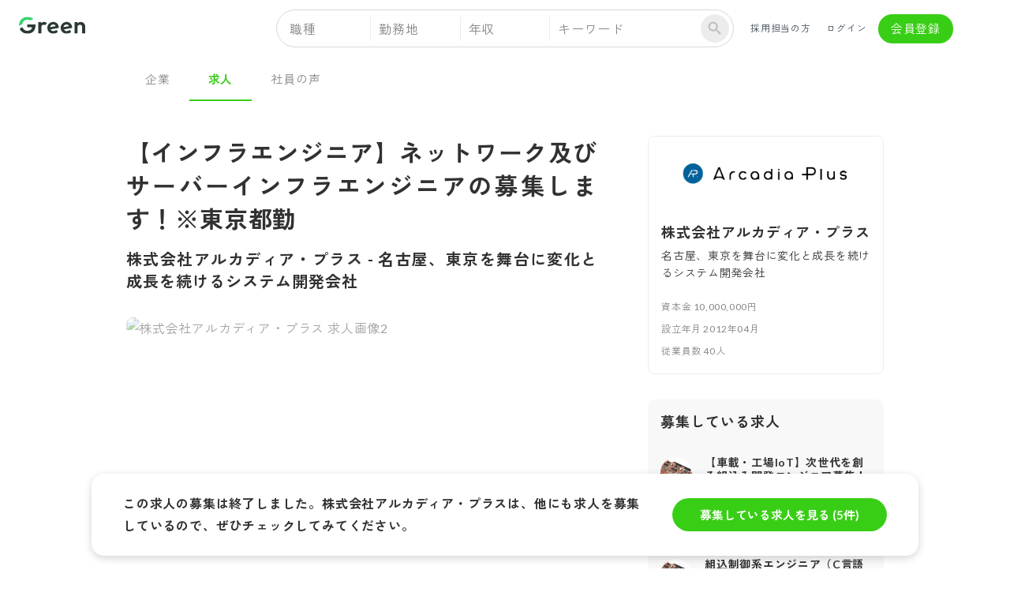

--- FILE ---
content_type: text/html; charset=utf-8
request_url: https://www.green-japan.com/company/3920/job/122267
body_size: 30104
content:
<!DOCTYPE html><html lang="ja"><head><meta charSet="utf-8" data-next-head=""/><meta name="viewport" content="width=device-width" data-next-head=""/><script type="text/javascript">
            window.GTM = {
              userId: "0",
              age: "undefined",
              hashedEmail: "",
              jobTypeIds: "",
              jobTagIds: [],
              isLogin: "false",
              targetFlg: "0",
              email: "undefined",
              phone: "undefined",
              firstName: "undefined",
              lastName: "undefined",
              gender: "undefined",
              // 型がDate | undefinedなので分岐処理してるが、暗黙的にはDate型として扱われる
              birthday: "undefined",
            };
          </script><script>
            window.dataLayer = window.dataLayer || [];
            dataLayer.push({'user_id': 0});
          </script><title data-next-head="">株式会社アルカディア・プラス | インフラエンジニア／ネットワーク及びサーバーインフラの設計・構築、並び運用保守　※首都圏勤務 | IT/Web業界の求人・中途採用情報に強い転職サイトGreen(グリーン)</title><meta content="株式会社アルカディア・プラスの募集情報。「【インフラエンジニア】ネットワーク及びサーバーインフラエンジニアの募集します！※東京都勤」 株式会社アルカディア・プラスの正社員求人です。GreenはIT業界最大級の転職サービス。エンジニア・デザイナー等のIT職から営業・管理部門まで幅広い職種を掲載。スタートアップから上場企業まで多彩な企業からスカウトが届き、企業と直接やりとり可能。写真や記事で職場の雰囲気も事前に確認できます。" name="Description" data-next-head=""/><meta content="株式会社アルカディア・プラスのインフラエンジニア／ネットワーク及びサーバーインフラの設計・構築、並び運用保守　※首都圏勤務転職,求人,転職サイト,求人情報,中途採用,Green,グリーン,エンジニア,Webディレクター,Web業界,IT業界" name="Keywords" data-next-head=""/><meta content="index, follow" name="robots" data-next-head=""/><link href="https://www.green-japan.com/company/3920/job/122267" rel="canonical" data-next-head=""/><meta content="株式会社アルカディア・プラスの求人情報 | 転職サイトGreen（グリーン）" property="og:title" data-next-head=""/><meta content="https://www.green-japan.com/photo/334860" property="og:image" data-next-head=""/><meta content="https://www.green-japan.com/company/3920/job/122267" property="og:url" data-next-head=""/><meta content="【インフラエンジニア】ネットワーク及びサーバーインフラエンジニアの募集します！※東京都勤\n【業務内容】
大手金融系のサーバーインフラの設計・構築、並び運用保守
　サーバーの増強、及び更改に伴う設計・構築
　セキュリティ等の施策導入、セキュリティパッチ適用業務
　各サーバーの稼働状況等を監視、及び運用保守…等


【やりがい】
インフラエンジニアとは、IT社会の基盤を支える、とても重要な職種です。
ATM、クレジットカードシステムなど、ITシステムは様々な分野で私たちの生活に密着し、そのIT基盤を
支えているのは、サーバーエンジニアやネットワークエンジニアなどの「インフラエンジニア」に他なりま
せん。
是非、インフラエンジニアの求人にチャレンジしてみてください。" property="og:description" data-next-head=""/><meta content="summary_large_image" name="twitter:card" data-next-head=""/><script data-next-head="">
                var dataLayer = dataLayer || [];
                dataLayer.push({
                  'PageType': 'Productpage',
                  'HashedEmail': '', 
                  'ProductID': '122267',
                });
              </script><script>(function(a,d,e,b,i,s){ window[i]=window[i]||[];var f=function(a,d,e,b,i,s){
        var o=a.getElementsByTagName(d)[0],h=a.createElement(d),t='text/javascript';
        h.type=t;h.async=e;h.onload=function(){ window[i].init(
            { argument:s, auto:true }
        );};h._p=o;return h;},h=f(a,d,e,b,i,s),l='//taj',j=b+s+'/cmt.js';h.src=l+'1.'+j;
        h._p.parentNode.insertBefore(h,h._p);h.onerror=function(k){k=f(a,d,e,b,i,s);
        k.src=l+'2.'+j;k._p.parentNode.insertBefore(k,k._p);};
    })(document,'script',true,'ebis.ne.jp/','ebis','sRrG93Nh')</script><script>(function(w,d,s,l,i){w[l]=w[l]||[];w[l].push({'gtm.start':new Date().getTime(),event:'gtm.js'});var f=d.getElementsByTagName(s)[0],j=d.createElement(s),dl=l!='dataLayer'?'&l='+l:'';j.async=true;j.src='https://www.googletagmanager.com/gtm.js?id='+i+dl;f.parentNode.insertBefore(j,f);})(window,document,'script','dataLayer','GTM-WPMKVV');</script><link href="https://fonts.googleapis.com/css2?family=Lato:wght@400;700&amp;family=Zen+Kaku+Gothic+New:wght@400;700&amp;display=swap" rel="stylesheet"/><link rel="preload" href="/user/v2/_next/static/css/8ccd48635860bd3a.css" as="style"/><link rel="stylesheet" href="/user/v2/_next/static/css/8ccd48635860bd3a.css" data-n-g=""/><link rel="preload" href="/user/v2/_next/static/css/e3afdbc8b66af112.css" as="style"/><link rel="stylesheet" href="/user/v2/_next/static/css/e3afdbc8b66af112.css" data-n-p=""/><noscript data-n-css=""></noscript><script defer="" nomodule="" src="/user/v2/_next/static/chunks/polyfills-42372ed130431b0a.js"></script><script src="/user/v2/_next/static/chunks/webpack-43b893540228fe86.js" defer=""></script><script src="/user/v2/_next/static/chunks/framework-3754e228faed5b19.js" defer=""></script><script src="/user/v2/_next/static/chunks/main-80409fdb68656332.js" defer=""></script><script src="/user/v2/_next/static/chunks/pages/_app-b59ab819f1fb8983.js" defer=""></script><script src="/user/v2/_next/static/chunks/914-b90f9b5aa2b5819d.js" defer=""></script><script src="/user/v2/_next/static/chunks/9785-59762d0b49001405.js" defer=""></script><script src="/user/v2/_next/static/chunks/5310-f028673cbc2f988d.js" defer=""></script><script src="/user/v2/_next/static/chunks/7179-5cc2232babbe3f3c.js" defer=""></script><script src="/user/v2/_next/static/chunks/7649-609f253b06732623.js" defer=""></script><script src="/user/v2/_next/static/chunks/5941-72627d76a69b2504.js" defer=""></script><script src="/user/v2/_next/static/chunks/4000-83a4f64286d7eec6.js" defer=""></script><script src="/user/v2/_next/static/chunks/5596-b4051da4d22726bd.js" defer=""></script><script src="/user/v2/_next/static/chunks/2472-e986db16a547140b.js" defer=""></script><script src="/user/v2/_next/static/chunks/4200-24f5a5e7b6d3949a.js" defer=""></script><script src="/user/v2/_next/static/chunks/1201-abc86f0e1a04fe56.js" defer=""></script><script src="/user/v2/_next/static/chunks/9871-4fce076b4f15f602.js" defer=""></script><script src="/user/v2/_next/static/chunks/6107-700cdc2dba7e5b65.js" defer=""></script><script src="/user/v2/_next/static/chunks/6892-7f24275fa30c6aca.js" defer=""></script><script src="/user/v2/_next/static/chunks/pages/company/%5BclientId%5D/job/%5BjobOfferId%5D-3a82985a355455e9.js" defer=""></script><script src="/user/v2/_next/static/oVu4CSKyJDqagWQap9Ebn/_buildManifest.js" defer=""></script><script src="/user/v2/_next/static/oVu4CSKyJDqagWQap9Ebn/_ssgManifest.js" defer=""></script><style id="jss-server-side">.jss1 {
  color: white;
}
.jss2 {
  overflow: hidden;
  position: relative;
}
.jss3 {
  width: 100%;
  margin-top: 10px;
  text-align: center;
}
.jss4 {
  color: #afafaf;
  cursor: pointer;
  padding: 0;
  transition: 200ms;
}
.jss4:hover {
  color: #1f1f1f;
}
.jss4:active {
  color: #1f1f1f;
}
.jss5 {
  font-size: 15px !important;
}
.jss6 {
  color: #494949;
}
.jss7 {
  top: calc(50% - 70px);
  height: 100px;
  position: absolute;
  background-color: transparent;
}
.jss7:hover .jss12 {
  filter: brightness(120%);
  opacity: 0.4;
  background-color: black;
}
.jss8 {
  top: 0;
  height: 100%;
}
.jss10 {
  opacity: 1;
}
.jss11 {
  opacity: 0;
}
.jss12 {
  top: calc(50% - 20px) !important;
  color: white;
  cursor: pointer;
  margin: 0 10px;
  position: relative;
  font-size: 30px;
  transition: 200ms;
  background-color: #494949;
}
.jss12:hover {
  opacity: 0.6 !important;
}
.jss13 {
  right: 0;
}
.jss14 {
  left: 0;
}</style></head><body><noscript><iframe src="https://www.googletagmanager.com/ns.html?id=GTM-WPMKVV" height="0" width="0" style="display:none;visibility:hidden"></iframe></noscript><div id="__next"><style data-emotion="css-global 7sm7ko">html{-webkit-font-smoothing:antialiased;-moz-osx-font-smoothing:grayscale;box-sizing:border-box;-webkit-text-size-adjust:100%;}*,*::before,*::after{box-sizing:inherit;}strong,b{font-weight:700;}body{margin:0;color:#313131;font-size:1rem;letter-spacing:.05em;line-height:175%;font-family:'Lato','Zen Kaku Gothic New','Roboto','游ゴシック体','helvetica','ヒラギノ角ゴ ProN',sans-serif,'メイリオ';font-weight:400;background-color:#ffffff;}@media (max-width:600px){body{font-size:.875rem;line-height:170%;}}@media print{body{background-color:#ffffff;}}body::backdrop{background-color:#ffffff;}</style><header><style data-emotion="css ibtmf7">.css-ibtmf7{display:-webkit-box;display:-webkit-flex;display:-ms-flexbox;display:flex;-webkit-flex-direction:column;-ms-flex-direction:column;flex-direction:column;width:100%;box-sizing:border-box;-webkit-flex-shrink:0;-ms-flex-negative:0;flex-shrink:0;position:fixed;z-index:1100;top:0;left:auto;right:0;color:inherit;top:0;-webkit-transition:top 400ms 100ms,box-shadow 200ms 0s;transition:top 400ms 100ms,box-shadow 200ms 0s;}@media print{.css-ibtmf7{position:absolute;}}@media (min-width:960px){.css-ibtmf7{display:none;}}</style><style data-emotion="css 16tmbun">.css-16tmbun{background-color:#ffffff;color:#313131;-webkit-transition:box-shadow 300ms cubic-bezier(0.4, 0, 0.2, 1) 0ms;transition:box-shadow 300ms cubic-bezier(0.4, 0, 0.2, 1) 0ms;box-shadow:none;display:-webkit-box;display:-webkit-flex;display:-ms-flexbox;display:flex;-webkit-flex-direction:column;-ms-flex-direction:column;flex-direction:column;width:100%;box-sizing:border-box;-webkit-flex-shrink:0;-ms-flex-negative:0;flex-shrink:0;position:fixed;z-index:1100;top:0;left:auto;right:0;color:inherit;top:0;-webkit-transition:top 400ms 100ms,box-shadow 200ms 0s;transition:top 400ms 100ms,box-shadow 200ms 0s;}@media print{.css-16tmbun{position:absolute;}}@media (min-width:960px){.css-16tmbun{display:none;}}</style><div class="MuiPaper-root MuiPaper-elevation MuiPaper-elevation0 MuiAppBar-root MuiAppBar-colorInherit MuiAppBar-positionFixed mui-fixed css-16tmbun"><style data-emotion="css ltxpn7">.css-ltxpn7{background-color:#ffffff;height:56px;}</style><div class="MuiBox-root css-ltxpn7"></div><style data-emotion="css maikfn">.css-maikfn{margin:0;-webkit-flex-shrink:0;-ms-flex-negative:0;flex-shrink:0;border-width:0;border-style:solid;border-color:#ececec;border-bottom-width:thin;}</style><hr class="MuiDivider-root MuiDivider-fullWidth css-maikfn"/><style data-emotion="css bkn3mn">.css-bkn3mn{position:relative;display:-webkit-box;display:-webkit-flex;display:-ms-flexbox;display:flex;-webkit-align-items:center;-webkit-box-align:center;-ms-flex-align:center;align-items:center;padding-left:16px;padding-right:16px;min-height:56px;height:56px;}@media (min-width:600px){.css-bkn3mn{padding-left:24px;padding-right:24px;}}@media (min-width:0px){@media (orientation: landscape){.css-bkn3mn{min-height:48px;}}}@media (min-width:600px){.css-bkn3mn{min-height:64px;}}</style><div class="MuiToolbar-root MuiToolbar-gutters MuiToolbar-regular css-bkn3mn"><style data-emotion="css 1b52ujf">.css-1b52ujf{display:-webkit-box;display:-webkit-flex;display:-ms-flexbox;display:flex;-webkit-flex-direction:row;-ms-flex-direction:row;flex-direction:row;-webkit-align-items:center;-webkit-box-align:center;-ms-flex-align:center;align-items:center;-webkit-box-flex:1;-webkit-flex-grow:1;-ms-flex-positive:1;flex-grow:1;}.css-1b52ujf>:not(style)+:not(style){margin:0;margin-left:24px;}</style><div class="css-1b52ujf"><style data-emotion="css oel8cj">.css-oel8cj{text-align:center;-webkit-flex:0 0 auto;-ms-flex:0 0 auto;flex:0 0 auto;font-size:1.3333333333333333rem;padding:8px;border-radius:50%;overflow:visible;color:rgba(0, 0, 0, 0.54);-webkit-transition:background-color 150ms cubic-bezier(0.4, 0, 0.2, 1) 0ms;transition:background-color 150ms cubic-bezier(0.4, 0, 0.2, 1) 0ms;padding:12px;font-size:1.5555555555555556rem;}.css-oel8cj:hover{background-color:rgba(0, 0, 0, 0.04);}@media (hover: none){.css-oel8cj:hover{background-color:transparent;}}.css-oel8cj.Mui-disabled{background-color:transparent;color:rgba(0, 0, 0, 0.26);}</style><style data-emotion="css bhhn9v">.css-bhhn9v{display:-webkit-inline-box;display:-webkit-inline-flex;display:-ms-inline-flexbox;display:inline-flex;-webkit-align-items:center;-webkit-box-align:center;-ms-flex-align:center;align-items:center;-webkit-box-pack:center;-ms-flex-pack:center;-webkit-justify-content:center;justify-content:center;position:relative;box-sizing:border-box;-webkit-tap-highlight-color:transparent;background-color:transparent;outline:0;border:0;margin:0;border-radius:0;padding:0;cursor:pointer;-webkit-user-select:none;-moz-user-select:none;-ms-user-select:none;user-select:none;vertical-align:middle;-moz-appearance:none;-webkit-appearance:none;-webkit-text-decoration:none;text-decoration:none;color:inherit;text-align:center;-webkit-flex:0 0 auto;-ms-flex:0 0 auto;flex:0 0 auto;font-size:1.3333333333333333rem;padding:8px;border-radius:50%;overflow:visible;color:rgba(0, 0, 0, 0.54);-webkit-transition:background-color 150ms cubic-bezier(0.4, 0, 0.2, 1) 0ms;transition:background-color 150ms cubic-bezier(0.4, 0, 0.2, 1) 0ms;padding:12px;font-size:1.5555555555555556rem;}.css-bhhn9v::-moz-focus-inner{border-style:none;}.css-bhhn9v.Mui-disabled{pointer-events:none;cursor:default;}@media print{.css-bhhn9v{-webkit-print-color-adjust:exact;color-adjust:exact;}}.css-bhhn9v:hover{background-color:rgba(0, 0, 0, 0.04);}@media (hover: none){.css-bhhn9v:hover{background-color:transparent;}}.css-bhhn9v.Mui-disabled{background-color:transparent;color:rgba(0, 0, 0, 0.26);}</style><button class="MuiButtonBase-root MuiIconButton-root MuiIconButton-sizeLarge css-bhhn9v" tabindex="0" type="button"><style data-emotion="css 1oufrsd">.css-1oufrsd{position:relative;display:-webkit-inline-box;display:-webkit-inline-flex;display:-ms-inline-flexbox;display:inline-flex;vertical-align:middle;-webkit-flex-shrink:0;-ms-flex-negative:0;flex-shrink:0;height:18px;padding:0px;min-width:18px;}</style><span class="MuiBadge-root MuiBadge-root css-1oufrsd"><style data-emotion="css 16ucuaw">.css-16ucuaw{-webkit-user-select:none;-moz-user-select:none;-ms-user-select:none;user-select:none;width:1em;height:1em;display:inline-block;fill:currentColor;-webkit-flex-shrink:0;-ms-flex-negative:0;flex-shrink:0;-webkit-transition:fill 200ms cubic-bezier(0.4, 0, 0.2, 1) 0ms;transition:fill 200ms cubic-bezier(0.4, 0, 0.2, 1) 0ms;font-size:1.3333333333333333rem;color:#9eaab6;}</style><svg class="MuiSvgIcon-root MuiSvgIcon-fontSizeMedium css-16ucuaw" focusable="false" aria-hidden="true" viewBox="0 0 24 24" data-testid="MenuIcon"><path d="M3 18h18v-2H3v2zm0-5h18v-2H3v2zm0-7v2h18V6H3z"></path></svg><style data-emotion="css 109ng5v">.css-109ng5v{display:-webkit-box;display:-webkit-flex;display:-ms-flexbox;display:flex;-webkit-flex-direction:row;-ms-flex-direction:row;flex-direction:row;-webkit-box-flex-wrap:wrap;-webkit-flex-wrap:wrap;-ms-flex-wrap:wrap;flex-wrap:wrap;-webkit-box-pack:center;-ms-flex-pack:center;-webkit-justify-content:center;justify-content:center;-webkit-align-content:center;-ms-flex-line-pack:center;align-content:center;-webkit-align-items:center;-webkit-box-align:center;-ms-flex-align:center;align-items:center;position:absolute;box-sizing:border-box;font-family:'Lato','Zen Kaku Gothic New','Roboto','游ゴシック体','helvetica','ヒラギノ角ゴ ProN',sans-serif,'メイリオ';font-weight:500;font-size:0.6666666666666666rem;min-width:8px;line-height:1;padding:0;height:8px;border-radius:4px;z-index:1;-webkit-transition:-webkit-transform 225ms cubic-bezier(0.4, 0, 0.2, 1) 0ms;transition:transform 225ms cubic-bezier(0.4, 0, 0.2, 1) 0ms;background-color:#ff5a4f;color:#fff;top:0;right:0;-webkit-transform:scale(1) translate(50%, -50%);-moz-transform:scale(1) translate(50%, -50%);-ms-transform:scale(1) translate(50%, -50%);transform:scale(1) translate(50%, -50%);transform-origin:100% 0%;}.css-109ng5v.MuiBadge-invisible{-webkit-transform:scale(0) translate(50%, -50%);-moz-transform:scale(0) translate(50%, -50%);-ms-transform:scale(0) translate(50%, -50%);transform:scale(0) translate(50%, -50%);}</style><span class="MuiBadge-badge MuiBadge-dot MuiBadge-invisible MuiBadge-anchorOriginTopRight MuiBadge-anchorOriginTopRightRectangular MuiBadge-overlapRectangular MuiBadge-colorError MuiBadge-badge css-109ng5v"></span></span></button><style data-emotion="css dvxtzn">.css-dvxtzn{display:-webkit-box;display:-webkit-flex;display:-ms-flexbox;display:flex;-webkit-flex-direction:column;-ms-flex-direction:column;flex-direction:column;-webkit-align-items:center;-webkit-box-align:center;-ms-flex-align:center;align-items:center;}</style><div class="css-dvxtzn"><a href="/mobile"><img alt="転職サイトGreen（グリーン）" loading="lazy" width="67" height="24" decoding="async" data-nimg="1" style="color:transparent;height:100%;display:block" src="/user/v2/_next/static/media/Green_logo_colored.dd0d3183.svg"/></a></div></div><style data-emotion="css ks5hhw">.css-ks5hhw{font-size:0.7222222222222222rem;font-family:'Lato','Zen Kaku Gothic New','Roboto','游ゴシック体','helvetica','ヒラギノ角ゴ ProN',sans-serif,'メイリオ';font-weight:500;line-height:1.75;text-transform:uppercase;min-width:64px;padding:4px 5px;border-radius:8px;-webkit-transition:background-color 250ms cubic-bezier(0.4, 0, 0.2, 1) 0ms,box-shadow 250ms cubic-bezier(0.4, 0, 0.2, 1) 0ms,border-color 250ms cubic-bezier(0.4, 0, 0.2, 1) 0ms,color 250ms cubic-bezier(0.4, 0, 0.2, 1) 0ms;transition:background-color 250ms cubic-bezier(0.4, 0, 0.2, 1) 0ms,box-shadow 250ms cubic-bezier(0.4, 0, 0.2, 1) 0ms,border-color 250ms cubic-bezier(0.4, 0, 0.2, 1) 0ms,color 250ms cubic-bezier(0.4, 0, 0.2, 1) 0ms;color:#39ce16;border-radius:100vh;color:#313131;padding-left:12px;padding-right:12px;padding-top:6px;padding-bottom:6px;}.css-ks5hhw:hover{-webkit-text-decoration:none;text-decoration:none;background-color:rgba(57, 206, 22, 0.04);}@media (hover: none){.css-ks5hhw:hover{background-color:transparent;}}.css-ks5hhw.Mui-disabled{color:rgba(0, 0, 0, 0.26);}</style><style data-emotion="css x6qbxa">.css-x6qbxa{display:-webkit-inline-box;display:-webkit-inline-flex;display:-ms-inline-flexbox;display:inline-flex;-webkit-align-items:center;-webkit-box-align:center;-ms-flex-align:center;align-items:center;-webkit-box-pack:center;-ms-flex-pack:center;-webkit-justify-content:center;justify-content:center;position:relative;box-sizing:border-box;-webkit-tap-highlight-color:transparent;background-color:transparent;outline:0;border:0;margin:0;border-radius:0;padding:0;cursor:pointer;-webkit-user-select:none;-moz-user-select:none;-ms-user-select:none;user-select:none;vertical-align:middle;-moz-appearance:none;-webkit-appearance:none;-webkit-text-decoration:none;text-decoration:none;color:inherit;font-size:0.7222222222222222rem;font-family:'Lato','Zen Kaku Gothic New','Roboto','游ゴシック体','helvetica','ヒラギノ角ゴ ProN',sans-serif,'メイリオ';font-weight:500;line-height:1.75;text-transform:uppercase;min-width:64px;padding:4px 5px;border-radius:8px;-webkit-transition:background-color 250ms cubic-bezier(0.4, 0, 0.2, 1) 0ms,box-shadow 250ms cubic-bezier(0.4, 0, 0.2, 1) 0ms,border-color 250ms cubic-bezier(0.4, 0, 0.2, 1) 0ms,color 250ms cubic-bezier(0.4, 0, 0.2, 1) 0ms;transition:background-color 250ms cubic-bezier(0.4, 0, 0.2, 1) 0ms,box-shadow 250ms cubic-bezier(0.4, 0, 0.2, 1) 0ms,border-color 250ms cubic-bezier(0.4, 0, 0.2, 1) 0ms,color 250ms cubic-bezier(0.4, 0, 0.2, 1) 0ms;color:#39ce16;border-radius:100vh;color:#313131;padding-left:12px;padding-right:12px;padding-top:6px;padding-bottom:6px;}.css-x6qbxa::-moz-focus-inner{border-style:none;}.css-x6qbxa.Mui-disabled{pointer-events:none;cursor:default;}@media print{.css-x6qbxa{-webkit-print-color-adjust:exact;color-adjust:exact;}}.css-x6qbxa:hover{-webkit-text-decoration:none;text-decoration:none;background-color:rgba(57, 206, 22, 0.04);}@media (hover: none){.css-x6qbxa:hover{background-color:transparent;}}.css-x6qbxa.Mui-disabled{color:rgba(0, 0, 0, 0.26);}</style><a class="MuiButtonBase-root MuiButton-root MuiButton-text MuiButton-textPrimary MuiButton-sizeSmall MuiButton-textSizeSmall MuiButton-root MuiButton-text MuiButton-textPrimary MuiButton-sizeSmall MuiButton-textSizeSmall css-x6qbxa" tabindex="0" href="/mobile/sessions/new">ログイン</a><style data-emotion="css myc351">.css-myc351{font-size:0.7222222222222222rem;font-family:'Lato','Zen Kaku Gothic New','Roboto','游ゴシック体','helvetica','ヒラギノ角ゴ ProN',sans-serif,'メイリオ';font-weight:500;line-height:1.75;text-transform:uppercase;min-width:64px;padding:4px 10px;border-radius:8px;-webkit-transition:background-color 250ms cubic-bezier(0.4, 0, 0.2, 1) 0ms,box-shadow 250ms cubic-bezier(0.4, 0, 0.2, 1) 0ms,border-color 250ms cubic-bezier(0.4, 0, 0.2, 1) 0ms,color 250ms cubic-bezier(0.4, 0, 0.2, 1) 0ms;transition:background-color 250ms cubic-bezier(0.4, 0, 0.2, 1) 0ms,box-shadow 250ms cubic-bezier(0.4, 0, 0.2, 1) 0ms,border-color 250ms cubic-bezier(0.4, 0, 0.2, 1) 0ms,color 250ms cubic-bezier(0.4, 0, 0.2, 1) 0ms;color:#ffffff;background-color:#39ce16;box-shadow:0px 3px 1px -2px rgba(0,0,0,0.12),0px 2px 2px 0px rgba(0,0,0,0.06),0px 1px 5px 0px rgba(0,0,0,0.039999999999999994);box-shadow:none;border-radius:100vh;padding-left:12px;padding-right:12px;padding-top:6px;padding-bottom:6px;}.css-myc351:hover{-webkit-text-decoration:none;text-decoration:none;background-color:#33b913;box-shadow:0px 2px 4px -1px rgba(0,0,0,0.12),0px 4px 5px 0px rgba(0,0,0,0.06),0px 1px 10px 0px rgba(0,0,0,0.039999999999999994);}@media (hover: none){.css-myc351:hover{background-color:#39ce16;}}.css-myc351:active{box-shadow:0px 5px 5px -3px rgba(0,0,0,0.12),0px 8px 10px 1px rgba(0,0,0,0.06),0px 3px 14px 2px rgba(0,0,0,0.039999999999999994);}.css-myc351.Mui-focusVisible{box-shadow:0px 3px 5px -1px rgba(0,0,0,0.12),0px 6px 10px 0px rgba(0,0,0,0.06),0px 1px 18px 0px rgba(0,0,0,0.039999999999999994);}.css-myc351.Mui-disabled{color:rgba(0, 0, 0, 0.26);box-shadow:none;background-color:rgba(0, 0, 0, 0.12);}.css-myc351:hover{box-shadow:none;}.css-myc351.Mui-focusVisible{box-shadow:none;}.css-myc351:active{box-shadow:none;}.css-myc351.Mui-disabled{box-shadow:none;}</style><style data-emotion="css avaz7f">.css-avaz7f{display:-webkit-inline-box;display:-webkit-inline-flex;display:-ms-inline-flexbox;display:inline-flex;-webkit-align-items:center;-webkit-box-align:center;-ms-flex-align:center;align-items:center;-webkit-box-pack:center;-ms-flex-pack:center;-webkit-justify-content:center;justify-content:center;position:relative;box-sizing:border-box;-webkit-tap-highlight-color:transparent;background-color:transparent;outline:0;border:0;margin:0;border-radius:0;padding:0;cursor:pointer;-webkit-user-select:none;-moz-user-select:none;-ms-user-select:none;user-select:none;vertical-align:middle;-moz-appearance:none;-webkit-appearance:none;-webkit-text-decoration:none;text-decoration:none;color:inherit;font-size:0.7222222222222222rem;font-family:'Lato','Zen Kaku Gothic New','Roboto','游ゴシック体','helvetica','ヒラギノ角ゴ ProN',sans-serif,'メイリオ';font-weight:500;line-height:1.75;text-transform:uppercase;min-width:64px;padding:4px 10px;border-radius:8px;-webkit-transition:background-color 250ms cubic-bezier(0.4, 0, 0.2, 1) 0ms,box-shadow 250ms cubic-bezier(0.4, 0, 0.2, 1) 0ms,border-color 250ms cubic-bezier(0.4, 0, 0.2, 1) 0ms,color 250ms cubic-bezier(0.4, 0, 0.2, 1) 0ms;transition:background-color 250ms cubic-bezier(0.4, 0, 0.2, 1) 0ms,box-shadow 250ms cubic-bezier(0.4, 0, 0.2, 1) 0ms,border-color 250ms cubic-bezier(0.4, 0, 0.2, 1) 0ms,color 250ms cubic-bezier(0.4, 0, 0.2, 1) 0ms;color:#ffffff;background-color:#39ce16;box-shadow:0px 3px 1px -2px rgba(0,0,0,0.12),0px 2px 2px 0px rgba(0,0,0,0.06),0px 1px 5px 0px rgba(0,0,0,0.039999999999999994);box-shadow:none;border-radius:100vh;padding-left:12px;padding-right:12px;padding-top:6px;padding-bottom:6px;}.css-avaz7f::-moz-focus-inner{border-style:none;}.css-avaz7f.Mui-disabled{pointer-events:none;cursor:default;}@media print{.css-avaz7f{-webkit-print-color-adjust:exact;color-adjust:exact;}}.css-avaz7f:hover{-webkit-text-decoration:none;text-decoration:none;background-color:#33b913;box-shadow:0px 2px 4px -1px rgba(0,0,0,0.12),0px 4px 5px 0px rgba(0,0,0,0.06),0px 1px 10px 0px rgba(0,0,0,0.039999999999999994);}@media (hover: none){.css-avaz7f:hover{background-color:#39ce16;}}.css-avaz7f:active{box-shadow:0px 5px 5px -3px rgba(0,0,0,0.12),0px 8px 10px 1px rgba(0,0,0,0.06),0px 3px 14px 2px rgba(0,0,0,0.039999999999999994);}.css-avaz7f.Mui-focusVisible{box-shadow:0px 3px 5px -1px rgba(0,0,0,0.12),0px 6px 10px 0px rgba(0,0,0,0.06),0px 1px 18px 0px rgba(0,0,0,0.039999999999999994);}.css-avaz7f.Mui-disabled{color:rgba(0, 0, 0, 0.26);box-shadow:none;background-color:rgba(0, 0, 0, 0.12);}.css-avaz7f:hover{box-shadow:none;}.css-avaz7f.Mui-focusVisible{box-shadow:none;}.css-avaz7f:active{box-shadow:none;}.css-avaz7f.Mui-disabled{box-shadow:none;}</style><a class="MuiButtonBase-root MuiButton-root jss1 MuiButton-contained MuiButton-containedPrimary MuiButton-sizeSmall MuiButton-containedSizeSmall MuiButton-disableElevation MuiButton-root jss1 MuiButton-contained MuiButton-containedPrimary MuiButton-sizeSmall MuiButton-containedSizeSmall MuiButton-disableElevation css-avaz7f" tabindex="0" href="/mail_verifications/new">会員登録</a></div><style data-emotion="css xw3na">.css-xw3na{width:100%;padding-left:16px;padding-right:16px;padding-bottom:8px;}</style><div class="MuiBox-root css-xw3na"><style data-emotion="css asvdui">.css-asvdui{font-size:.925rem;font-family:'Lato','Zen Kaku Gothic New','Roboto','游ゴシック体','helvetica','ヒラギノ角ゴ ProN',sans-serif,'メイリオ';font-weight:500;line-height:1.75;text-transform:uppercase;min-width:64px;padding:5px 15px;border-radius:8px;-webkit-transition:background-color 250ms cubic-bezier(0.4, 0, 0.2, 1) 0ms,box-shadow 250ms cubic-bezier(0.4, 0, 0.2, 1) 0ms,border-color 250ms cubic-bezier(0.4, 0, 0.2, 1) 0ms,color 250ms cubic-bezier(0.4, 0, 0.2, 1) 0ms;transition:background-color 250ms cubic-bezier(0.4, 0, 0.2, 1) 0ms,box-shadow 250ms cubic-bezier(0.4, 0, 0.2, 1) 0ms,border-color 250ms cubic-bezier(0.4, 0, 0.2, 1) 0ms,color 250ms cubic-bezier(0.4, 0, 0.2, 1) 0ms;border:1px solid rgba(57, 206, 22, 0.5);color:#39ce16;border-radius:50px;border:1px solid #ececec;height:100%;position:relative;width:100%;color:#313131;text-transform:none;}.css-asvdui:hover{-webkit-text-decoration:none;text-decoration:none;background-color:rgba(57, 206, 22, 0.04);border:1px solid #39ce16;}@media (hover: none){.css-asvdui:hover{background-color:transparent;}}.css-asvdui.Mui-disabled{color:rgba(0, 0, 0, 0.26);border:1px solid rgba(0, 0, 0, 0.12);}</style><style data-emotion="css 1ms7tir">.css-1ms7tir{display:-webkit-inline-box;display:-webkit-inline-flex;display:-ms-inline-flexbox;display:inline-flex;-webkit-align-items:center;-webkit-box-align:center;-ms-flex-align:center;align-items:center;-webkit-box-pack:center;-ms-flex-pack:center;-webkit-justify-content:center;justify-content:center;position:relative;box-sizing:border-box;-webkit-tap-highlight-color:transparent;background-color:transparent;outline:0;border:0;margin:0;border-radius:0;padding:0;cursor:pointer;-webkit-user-select:none;-moz-user-select:none;-ms-user-select:none;user-select:none;vertical-align:middle;-moz-appearance:none;-webkit-appearance:none;-webkit-text-decoration:none;text-decoration:none;color:inherit;font-size:.925rem;font-family:'Lato','Zen Kaku Gothic New','Roboto','游ゴシック体','helvetica','ヒラギノ角ゴ ProN',sans-serif,'メイリオ';font-weight:500;line-height:1.75;text-transform:uppercase;min-width:64px;padding:5px 15px;border-radius:8px;-webkit-transition:background-color 250ms cubic-bezier(0.4, 0, 0.2, 1) 0ms,box-shadow 250ms cubic-bezier(0.4, 0, 0.2, 1) 0ms,border-color 250ms cubic-bezier(0.4, 0, 0.2, 1) 0ms,color 250ms cubic-bezier(0.4, 0, 0.2, 1) 0ms;transition:background-color 250ms cubic-bezier(0.4, 0, 0.2, 1) 0ms,box-shadow 250ms cubic-bezier(0.4, 0, 0.2, 1) 0ms,border-color 250ms cubic-bezier(0.4, 0, 0.2, 1) 0ms,color 250ms cubic-bezier(0.4, 0, 0.2, 1) 0ms;border:1px solid rgba(57, 206, 22, 0.5);color:#39ce16;border-radius:50px;border:1px solid #ececec;height:100%;position:relative;width:100%;color:#313131;text-transform:none;}.css-1ms7tir::-moz-focus-inner{border-style:none;}.css-1ms7tir.Mui-disabled{pointer-events:none;cursor:default;}@media print{.css-1ms7tir{-webkit-print-color-adjust:exact;color-adjust:exact;}}.css-1ms7tir:hover{-webkit-text-decoration:none;text-decoration:none;background-color:rgba(57, 206, 22, 0.04);border:1px solid #39ce16;}@media (hover: none){.css-1ms7tir:hover{background-color:transparent;}}.css-1ms7tir.Mui-disabled{color:rgba(0, 0, 0, 0.26);border:1px solid rgba(0, 0, 0, 0.12);}</style><button class="MuiButtonBase-root MuiButton-root MuiButton-outlined MuiButton-outlinedPrimary MuiButton-sizeMedium MuiButton-outlinedSizeMedium MuiButton-root MuiButton-outlined MuiButton-outlinedPrimary MuiButton-sizeMedium MuiButton-outlinedSizeMedium css-1ms7tir" tabindex="0" type="button" role="presentation"><style data-emotion="css 6xugel">.css-6xugel{display:inherit;margin-right:8px;margin-left:-4px;}.css-6xugel>*:nth-of-type(1){font-size:20px;}</style><span class="MuiButton-startIcon MuiButton-iconSizeMedium css-6xugel"><style data-emotion="css nkzwli">.css-nkzwli{-webkit-user-select:none;-moz-user-select:none;-ms-user-select:none;user-select:none;width:1em;height:1em;display:inline-block;fill:currentColor;-webkit-flex-shrink:0;-ms-flex-negative:0;flex-shrink:0;-webkit-transition:fill 200ms cubic-bezier(0.4, 0, 0.2, 1) 0ms;transition:fill 200ms cubic-bezier(0.4, 0, 0.2, 1) 0ms;font-size:1.3333333333333333rem;color:#bbb;}</style><svg class="MuiSvgIcon-root MuiSvgIcon-fontSizeMedium css-nkzwli" focusable="false" aria-hidden="true" viewBox="0 0 24 24" data-testid="SearchIcon"><path d="M15.5 14h-.79l-.28-.27C15.41 12.59 16 11.11 16 9.5 16 5.91 13.09 3 9.5 3S3 5.91 3 9.5 5.91 16 9.5 16c1.61 0 3.09-.59 4.23-1.57l.27.28v.79l5 4.99L20.49 19l-4.99-5zm-6 0C7.01 14 5 11.99 5 9.5S7.01 5 9.5 5 14 7.01 14 9.5 11.99 14 9.5 14z"></path></svg></span><style data-emotion="css qp4dny">.css-qp4dny{color:#bbb;}</style><div class="MuiBox-root css-qp4dny">求人を探す</div></button><style data-emotion="css 1k371a6">@media print{.css-1k371a6{position:absolute!important;}}</style></div><style data-emotion="css q2rsno">.css-q2rsno{box-sizing:border-box;margin:0;-webkit-flex-direction:row;-ms-flex-direction:row;flex-direction:row;padding-top:0!important;padding-left:0!important;padding-right:0!important;width:100vw;}</style><div class="MuiGrid-root MuiGrid-item MuiGrid-grid-xs-12 MuiGrid-grid-sm-12 MuiGrid-grid-md-2 MuiGrid-grid-lg-2 css-q2rsno"><style data-emotion="css 2pwba9">.css-2pwba9{width:100%;margin-left:auto;box-sizing:border-box;margin-right:auto;display:block;}@media (min-width:960px){.css-2pwba9{max-width:960px;}}</style><div class="MuiContainer-root MuiContainer-maxWidthMd MuiContainer-disableGutters css-2pwba9"><style data-emotion="css orq8zk">.css-orq8zk{overflow:hidden;min-height:48px;-webkit-overflow-scrolling:touch;display:-webkit-box;display:-webkit-flex;display:-ms-flexbox;display:flex;}@media (max-width:599.95px){.css-orq8zk .MuiTabs-scrollButtons{display:none;}}</style><nav class="MuiTabs-root css-orq8zk"><style data-emotion="css 1anid1y">.css-1anid1y{position:relative;display:inline-block;-webkit-flex:1 1 auto;-ms-flex:1 1 auto;flex:1 1 auto;white-space:nowrap;overflow-x:hidden;width:100%;}</style><div class="MuiTabs-scroller MuiTabs-fixed css-1anid1y" style="overflow:hidden;margin-bottom:0"><style data-emotion="css k008qs">.css-k008qs{display:-webkit-box;display:-webkit-flex;display:-ms-flexbox;display:flex;}</style><div class="MuiTabs-flexContainer css-k008qs" role="tablist"><style data-emotion="css 18ccnq9">.css-18ccnq9{font-size:.925rem;font-family:'Lato','Zen Kaku Gothic New','Roboto','游ゴシック体','helvetica','ヒラギノ角ゴ ProN',sans-serif,'メイリオ';font-weight:500;line-height:1.25;text-transform:uppercase;max-width:none;min-width:90px;position:relative;min-height:48px;-webkit-flex-shrink:1;-ms-flex-negative:1;flex-shrink:1;padding:12px 16px;overflow:hidden;white-space:normal;text-align:center;-webkit-flex-direction:column;-ms-flex-direction:column;flex-direction:column;color:#868686;-webkit-box-flex:1;-webkit-flex-grow:1;-ms-flex-positive:1;flex-grow:1;-webkit-flex-basis:0;-ms-flex-preferred-size:0;flex-basis:0;font-weight:normal;height:56px;padding-top:8px;padding-bottom:8px;}.css-18ccnq9.Mui-selected{color:#39ce16;}.css-18ccnq9.Mui-disabled{color:#bbb;}@media (min-width:0px){.css-18ccnq9{min-width:20%;padding-left:8px;padding-right:8px;}}@media (min-width:600px){.css-18ccnq9{padding-left:8px;padding-right:8px;}}@media (min-width:960px){.css-18ccnq9{-webkit-box-flex:0;-webkit-flex-grow:0;-ms-flex-positive:0;flex-grow:0;min-width:-webkit-max-content;min-width:-moz-max-content;min-width:max-content;padding-left:24px;padding-right:24px;}}.css-18ccnq9.Mui-selected:hover{cursor:auto;}.css-18ccnq9:not(.Mui-selected):hover{color:#313131;}</style><style data-emotion="css 1yv41io">.css-1yv41io{display:-webkit-inline-box;display:-webkit-inline-flex;display:-ms-inline-flexbox;display:inline-flex;-webkit-align-items:center;-webkit-box-align:center;-ms-flex-align:center;align-items:center;-webkit-box-pack:center;-ms-flex-pack:center;-webkit-justify-content:center;justify-content:center;position:relative;box-sizing:border-box;-webkit-tap-highlight-color:transparent;background-color:transparent;outline:0;border:0;margin:0;border-radius:0;padding:0;cursor:pointer;-webkit-user-select:none;-moz-user-select:none;-ms-user-select:none;user-select:none;vertical-align:middle;-moz-appearance:none;-webkit-appearance:none;-webkit-text-decoration:none;text-decoration:none;color:inherit;font-size:.925rem;font-family:'Lato','Zen Kaku Gothic New','Roboto','游ゴシック体','helvetica','ヒラギノ角ゴ ProN',sans-serif,'メイリオ';font-weight:500;line-height:1.25;text-transform:uppercase;max-width:none;min-width:90px;position:relative;min-height:48px;-webkit-flex-shrink:1;-ms-flex-negative:1;flex-shrink:1;padding:12px 16px;overflow:hidden;white-space:normal;text-align:center;-webkit-flex-direction:column;-ms-flex-direction:column;flex-direction:column;color:#868686;-webkit-box-flex:1;-webkit-flex-grow:1;-ms-flex-positive:1;flex-grow:1;-webkit-flex-basis:0;-ms-flex-preferred-size:0;flex-basis:0;font-weight:normal;height:56px;padding-top:8px;padding-bottom:8px;}.css-1yv41io::-moz-focus-inner{border-style:none;}.css-1yv41io.Mui-disabled{pointer-events:none;cursor:default;}@media print{.css-1yv41io{-webkit-print-color-adjust:exact;color-adjust:exact;}}.css-1yv41io.Mui-selected{color:#39ce16;}.css-1yv41io.Mui-disabled{color:#bbb;}@media (min-width:0px){.css-1yv41io{min-width:20%;padding-left:8px;padding-right:8px;}}@media (min-width:600px){.css-1yv41io{padding-left:8px;padding-right:8px;}}@media (min-width:960px){.css-1yv41io{-webkit-box-flex:0;-webkit-flex-grow:0;-ms-flex-positive:0;flex-grow:0;min-width:-webkit-max-content;min-width:-moz-max-content;min-width:max-content;padding-left:24px;padding-right:24px;}}.css-1yv41io.Mui-selected:hover{cursor:auto;}.css-1yv41io:not(.Mui-selected):hover{color:#313131;}</style><a class="MuiButtonBase-root MuiTab-root MuiTab-textColorPrimary MuiTab-fullWidth css-1yv41io" tabindex="-1" role="tab" aria-selected="false" href="/company/3920?job_offer_id=122267">企業</a><style data-emotion="css 1uma1e">.css-1uma1e{font-size:.925rem;font-family:'Lato','Zen Kaku Gothic New','Roboto','游ゴシック体','helvetica','ヒラギノ角ゴ ProN',sans-serif,'メイリオ';font-weight:500;line-height:1.25;text-transform:uppercase;max-width:none;min-width:90px;position:relative;min-height:48px;-webkit-flex-shrink:1;-ms-flex-negative:1;flex-shrink:1;padding:12px 16px;overflow:hidden;white-space:normal;text-align:center;-webkit-flex-direction:column;-ms-flex-direction:column;flex-direction:column;color:#868686;-webkit-box-flex:1;-webkit-flex-grow:1;-ms-flex-positive:1;flex-grow:1;-webkit-flex-basis:0;-ms-flex-preferred-size:0;flex-basis:0;font-weight:700;height:56px;padding-top:8px;padding-bottom:8px;}.css-1uma1e.Mui-selected{color:#39ce16;}.css-1uma1e.Mui-disabled{color:#bbb;}@media (min-width:0px){.css-1uma1e{min-width:20%;padding-left:8px;padding-right:8px;}}@media (min-width:600px){.css-1uma1e{padding-left:8px;padding-right:8px;}}@media (min-width:960px){.css-1uma1e{-webkit-box-flex:0;-webkit-flex-grow:0;-ms-flex-positive:0;flex-grow:0;min-width:-webkit-max-content;min-width:-moz-max-content;min-width:max-content;padding-left:24px;padding-right:24px;}}.css-1uma1e.Mui-selected:hover{cursor:auto;}.css-1uma1e:not(.Mui-selected):hover{color:#313131;}</style><style data-emotion="css 13yuo5u">.css-13yuo5u{display:-webkit-inline-box;display:-webkit-inline-flex;display:-ms-inline-flexbox;display:inline-flex;-webkit-align-items:center;-webkit-box-align:center;-ms-flex-align:center;align-items:center;-webkit-box-pack:center;-ms-flex-pack:center;-webkit-justify-content:center;justify-content:center;position:relative;box-sizing:border-box;-webkit-tap-highlight-color:transparent;background-color:transparent;outline:0;border:0;margin:0;border-radius:0;padding:0;cursor:pointer;-webkit-user-select:none;-moz-user-select:none;-ms-user-select:none;user-select:none;vertical-align:middle;-moz-appearance:none;-webkit-appearance:none;-webkit-text-decoration:none;text-decoration:none;color:inherit;font-size:.925rem;font-family:'Lato','Zen Kaku Gothic New','Roboto','游ゴシック体','helvetica','ヒラギノ角ゴ ProN',sans-serif,'メイリオ';font-weight:500;line-height:1.25;text-transform:uppercase;max-width:none;min-width:90px;position:relative;min-height:48px;-webkit-flex-shrink:1;-ms-flex-negative:1;flex-shrink:1;padding:12px 16px;overflow:hidden;white-space:normal;text-align:center;-webkit-flex-direction:column;-ms-flex-direction:column;flex-direction:column;color:#868686;-webkit-box-flex:1;-webkit-flex-grow:1;-ms-flex-positive:1;flex-grow:1;-webkit-flex-basis:0;-ms-flex-preferred-size:0;flex-basis:0;font-weight:700;height:56px;padding-top:8px;padding-bottom:8px;}.css-13yuo5u::-moz-focus-inner{border-style:none;}.css-13yuo5u.Mui-disabled{pointer-events:none;cursor:default;}@media print{.css-13yuo5u{-webkit-print-color-adjust:exact;color-adjust:exact;}}.css-13yuo5u.Mui-selected{color:#39ce16;}.css-13yuo5u.Mui-disabled{color:#bbb;}@media (min-width:0px){.css-13yuo5u{min-width:20%;padding-left:8px;padding-right:8px;}}@media (min-width:600px){.css-13yuo5u{padding-left:8px;padding-right:8px;}}@media (min-width:960px){.css-13yuo5u{-webkit-box-flex:0;-webkit-flex-grow:0;-ms-flex-positive:0;flex-grow:0;min-width:-webkit-max-content;min-width:-moz-max-content;min-width:max-content;padding-left:24px;padding-right:24px;}}.css-13yuo5u.Mui-selected:hover{cursor:auto;}.css-13yuo5u:not(.Mui-selected):hover{color:#313131;}</style><span class="MuiButtonBase-root MuiTab-root MuiTab-textColorPrimary MuiTab-fullWidth Mui-selected css-13yuo5u" tabindex="0" role="tab" aria-selected="true" href="/company/3920/job/122267">求人<style data-emotion="css 18ctnp">.css-18ctnp{position:absolute;height:2px;bottom:0;width:100%;-webkit-transition:all 300ms cubic-bezier(0.4, 0, 0.2, 1) 0ms;transition:all 300ms cubic-bezier(0.4, 0, 0.2, 1) 0ms;background-color:#39ce16;}</style><span class="MuiTabs-indicator css-18ctnp"></span></span><a class="MuiButtonBase-root MuiTab-root MuiTab-textColorPrimary MuiTab-fullWidth css-1yv41io" tabindex="-1" role="tab" aria-selected="false" href="/company/3920/questionnaire?job_offer_id=122267">社員の声</a></div></div></nav></div></div></div><style data-emotion="css vwytxy">.css-vwytxy{position:relative;display:-webkit-box;display:-webkit-flex;display:-ms-flexbox;display:flex;-webkit-align-items:center;-webkit-box-align:center;-ms-flex-align:center;align-items:center;padding-left:16px;padding-right:16px;min-height:56px;height:216px;}@media (min-width:600px){.css-vwytxy{padding-left:24px;padding-right:24px;}}@media (min-width:0px){@media (orientation: landscape){.css-vwytxy{min-height:48px;}}}@media (min-width:600px){.css-vwytxy{min-height:64px;}}@media (min-width:960px){.css-vwytxy{display:none;}}</style><div class="MuiToolbar-root MuiToolbar-gutters MuiToolbar-regular css-vwytxy"></div><style data-emotion="css f6krfa">.css-f6krfa{display:-webkit-box;display:-webkit-flex;display:-ms-flexbox;display:flex;-webkit-flex-direction:column;-ms-flex-direction:column;flex-direction:column;width:100%;box-sizing:border-box;-webkit-flex-shrink:0;-ms-flex-negative:0;flex-shrink:0;position:fixed;z-index:1100;top:0;left:auto;right:0;color:inherit;top:0;-webkit-transition:top 400ms 100ms,box-shadow 200ms 0s;transition:top 400ms 100ms,box-shadow 200ms 0s;}@media print{.css-f6krfa{position:absolute;}}@media (min-width:0px){.css-f6krfa{display:none;}}@media (min-width:600px){.css-f6krfa{display:none;}}@media (min-width:960px){.css-f6krfa{display:-webkit-box;display:-webkit-flex;display:-ms-flexbox;display:flex;}}</style><style data-emotion="css 1rs46jh">.css-1rs46jh{background-color:#ffffff;color:#313131;-webkit-transition:box-shadow 300ms cubic-bezier(0.4, 0, 0.2, 1) 0ms;transition:box-shadow 300ms cubic-bezier(0.4, 0, 0.2, 1) 0ms;box-shadow:none;display:-webkit-box;display:-webkit-flex;display:-ms-flexbox;display:flex;-webkit-flex-direction:column;-ms-flex-direction:column;flex-direction:column;width:100%;box-sizing:border-box;-webkit-flex-shrink:0;-ms-flex-negative:0;flex-shrink:0;position:fixed;z-index:1100;top:0;left:auto;right:0;color:inherit;top:0;-webkit-transition:top 400ms 100ms,box-shadow 200ms 0s;transition:top 400ms 100ms,box-shadow 200ms 0s;}@media print{.css-1rs46jh{position:absolute;}}@media (min-width:0px){.css-1rs46jh{display:none;}}@media (min-width:600px){.css-1rs46jh{display:none;}}@media (min-width:960px){.css-1rs46jh{display:-webkit-box;display:-webkit-flex;display:-ms-flexbox;display:flex;}}</style><div class="MuiPaper-root MuiPaper-elevation MuiPaper-elevation0 MuiAppBar-root MuiAppBar-colorInherit MuiAppBar-positionFixed mui-fixed css-1rs46jh"><style data-emotion="css 1dinjk9">.css-1dinjk9{position:relative;display:-webkit-box;display:-webkit-flex;display:-ms-flexbox;display:flex;-webkit-align-items:center;-webkit-box-align:center;-ms-flex-align:center;align-items:center;padding-left:16px;padding-right:16px;min-height:56px;z-index:1100;}@media (min-width:600px){.css-1dinjk9{padding-left:24px;padding-right:24px;}}@media (min-width:0px){@media (orientation: landscape){.css-1dinjk9{min-height:48px;}}}@media (min-width:600px){.css-1dinjk9{min-height:64px;}}</style><div class="MuiToolbar-root MuiToolbar-gutters MuiToolbar-regular css-1dinjk9"><style data-emotion="css x60as">.css-x60as{display:-webkit-box;display:-webkit-flex;display:-ms-flexbox;display:flex;-webkit-flex:1 0 84px;-ms-flex:1 0 84px;flex:1 0 84px;min-width:84px;height:72px;-webkit-align-items:center;-webkit-box-align:center;-ms-flex-align:center;align-items:center;}</style><div class="MuiBox-root css-x60as"><a href="/"><img alt="転職サイトGreen（グリーン）" loading="lazy" width="84" height="30" decoding="async" data-nimg="1" style="color:transparent;cursor:pointer" src="/user/v2/_next/static/media/Green_logo_colored.dd0d3183.svg"/></a></div><style data-emotion="css 1s26z8e">.css-1s26z8e{-webkit-flex:0 1 auto;-ms-flex:0 1 auto;flex:0 1 auto;}</style><div class="MuiBox-root css-1s26z8e"><style data-emotion="css zke74e">.css-zke74e{height:72px;padding:12px 16px;}</style><form class="MuiBox-root css-zke74e" action="/search" method="post" name="global-header-search-box"><style data-emotion="css 1f4ibau">.css-1f4ibau{display:-webkit-box;display:-webkit-flex;display:-ms-flexbox;display:flex;-webkit-flex-direction:row;-ms-flex-direction:row;flex-direction:row;-webkit-align-items:center;-webkit-box-align:center;-ms-flex-align:center;align-items:center;-webkit-box-pack:justify;-webkit-justify-content:space-between;justify-content:space-between;border:1px solid #d8d8d8;border-radius:50px;height:100%;position:relative;padding-left:6px;padding-right:5px;-webkit-transition:all 0.3s ease;transition:all 0.3s ease;}@media (min-width:960px){.css-1f4ibau{width:440px;}}@media (min-width:1200px){.css-1f4ibau{width:580px;}}@media (min-width:1536px){.css-1f4ibau{width:760px;}}.css-1f4ibau:hover{box-shadow:0px 3px 1px -2px rgba(0,0,0,0.12),0px 2px 2px 0px rgba(0,0,0,0.06),0px 1px 5px 0px rgba(0,0,0,0.039999999999999994);}</style><div data-testid="SearchForm" class="css-1f4ibau"><style data-emotion="css limvvc">.css-limvvc{height:100%;width:136px;color:#868686;text-align:left;cursor:pointer;overflow:hidden;padding:10px;text-overflow:ellipsis;white-space:nowrap;}</style><div class="MuiBox-root css-limvvc" role="button" tabindex="0"><input name="user_search[user_search_job_tags_attributes][][job_tag_ids]" type="hidden" value="[]"/>職種</div><style data-emotion="css wejd3o">.css-wejd3o{margin:0;-webkit-flex-shrink:0;-ms-flex-negative:0;flex-shrink:0;border-width:0;border-style:solid;border-color:#ececec;border-bottom-width:0;margin-top:8px;margin-bottom:8px;height:auto;border-right-width:thin;-webkit-align-self:stretch;-ms-flex-item-align:stretch;align-self:stretch;}</style><hr class="MuiDivider-root MuiDivider-middle MuiDivider-vertical MuiDivider-flexItem css-wejd3o"/><div class="MuiBox-root css-limvvc" role="button" tabindex="0"><input name="user_search[user_search_areas_attributes][][area_ids]" type="hidden" value="[]"/>勤務地</div><hr class="MuiDivider-root MuiDivider-middle MuiDivider-vertical MuiDivider-flexItem css-wejd3o"/><div class="MuiBox-root css-limvvc" role="button" tabindex="0"><input name="user_search[salary_bottom_id]" type="hidden" value="0"/>年収</div><hr class="MuiDivider-root MuiDivider-middle MuiDivider-vertical MuiDivider-flexItem css-wejd3o"/><style data-emotion="css t4drju">.css-t4drju{background-color:inherit;border:none;font-family:'Lato','Zen Kaku Gothic New','Roboto','游ゴシック体','helvetica','ヒラギノ角ゴ ProN',sans-serif,'メイリオ';font-size:1rem;height:100%;-webkit-box-flex:1;-webkit-flex-grow:1;-ms-flex-positive:1;flex-grow:1;letter-spacing:0.8px;outline:none;padding-left:10px;padding-right:10px;}.css-t4drju::-webkit-input-placeholder{color:#868686;}.css-t4drju::-moz-placeholder{color:#868686;}.css-t4drju:-ms-input-placeholder{color:#868686;}.css-t4drju::placeholder{color:#868686;}</style><input class="MuiBox-root css-t4drju" data-testId="SearchFormInput" name="user_search[keyword]" placeholder="キーワード" type="text" value=""/><style data-emotion="css ur09r">.css-ur09r{font-size:.925rem;font-family:'Lato','Zen Kaku Gothic New','Roboto','游ゴシック体','helvetica','ヒラギノ角ゴ ProN',sans-serif,'メイリオ';font-weight:500;line-height:1.75;text-transform:uppercase;min-height:36px;-webkit-transition:background-color 250ms cubic-bezier(0.4, 0, 0.2, 1) 0ms,box-shadow 250ms cubic-bezier(0.4, 0, 0.2, 1) 0ms,border-color 250ms cubic-bezier(0.4, 0, 0.2, 1) 0ms;transition:background-color 250ms cubic-bezier(0.4, 0, 0.2, 1) 0ms,box-shadow 250ms cubic-bezier(0.4, 0, 0.2, 1) 0ms,border-color 250ms cubic-bezier(0.4, 0, 0.2, 1) 0ms;border-radius:50%;padding:0;min-width:0;width:40px;height:40px;z-index:1050;box-shadow:0px 3px 5px -1px rgba(0,0,0,0.12),0px 6px 10px 0px rgba(0,0,0,0.06),0px 1px 18px 0px rgba(0,0,0,0.039999999999999994);color:rgba(0, 0, 0, 0.87);background-color:#bbb;color:#ffffff;background-color:#39ce16;box-shadow:none;height:36px;width:36px;min-width:36px;}.css-ur09r:active{box-shadow:0px 7px 8px -4px rgba(0,0,0,0.12),0px 12px 17px 2px rgba(0,0,0,0.06),0px 5px 22px 4px rgba(0,0,0,0.039999999999999994);}.css-ur09r:hover{background-color:#f5f5f5;-webkit-text-decoration:none;text-decoration:none;}@media (hover: none){.css-ur09r:hover{background-color:#bbb;}}.css-ur09r.Mui-focusVisible{box-shadow:0px 3px 5px -1px rgba(0,0,0,0.12),0px 6px 10px 0px rgba(0,0,0,0.06),0px 1px 18px 0px rgba(0,0,0,0.039999999999999994);}.css-ur09r:hover{background-color:#33b913;}@media (hover: none){.css-ur09r:hover{background-color:#39ce16;}}.css-ur09r.Mui-disabled{color:rgba(0, 0, 0, 0.26);box-shadow:none;background-color:rgba(0, 0, 0, 0.12);}.css-ur09r.Mui-disabled{background-color:#ececec!important;}</style><style data-emotion="css dy3gne">.css-dy3gne{display:-webkit-inline-box;display:-webkit-inline-flex;display:-ms-inline-flexbox;display:inline-flex;-webkit-align-items:center;-webkit-box-align:center;-ms-flex-align:center;align-items:center;-webkit-box-pack:center;-ms-flex-pack:center;-webkit-justify-content:center;justify-content:center;position:relative;box-sizing:border-box;-webkit-tap-highlight-color:transparent;background-color:transparent;outline:0;border:0;margin:0;border-radius:0;padding:0;cursor:pointer;-webkit-user-select:none;-moz-user-select:none;-ms-user-select:none;user-select:none;vertical-align:middle;-moz-appearance:none;-webkit-appearance:none;-webkit-text-decoration:none;text-decoration:none;color:inherit;font-size:.925rem;font-family:'Lato','Zen Kaku Gothic New','Roboto','游ゴシック体','helvetica','ヒラギノ角ゴ ProN',sans-serif,'メイリオ';font-weight:500;line-height:1.75;text-transform:uppercase;min-height:36px;-webkit-transition:background-color 250ms cubic-bezier(0.4, 0, 0.2, 1) 0ms,box-shadow 250ms cubic-bezier(0.4, 0, 0.2, 1) 0ms,border-color 250ms cubic-bezier(0.4, 0, 0.2, 1) 0ms;transition:background-color 250ms cubic-bezier(0.4, 0, 0.2, 1) 0ms,box-shadow 250ms cubic-bezier(0.4, 0, 0.2, 1) 0ms,border-color 250ms cubic-bezier(0.4, 0, 0.2, 1) 0ms;border-radius:50%;padding:0;min-width:0;width:40px;height:40px;z-index:1050;box-shadow:0px 3px 5px -1px rgba(0,0,0,0.12),0px 6px 10px 0px rgba(0,0,0,0.06),0px 1px 18px 0px rgba(0,0,0,0.039999999999999994);color:rgba(0, 0, 0, 0.87);background-color:#bbb;color:#ffffff;background-color:#39ce16;box-shadow:none;height:36px;width:36px;min-width:36px;}.css-dy3gne::-moz-focus-inner{border-style:none;}.css-dy3gne.Mui-disabled{pointer-events:none;cursor:default;}@media print{.css-dy3gne{-webkit-print-color-adjust:exact;color-adjust:exact;}}.css-dy3gne:active{box-shadow:0px 7px 8px -4px rgba(0,0,0,0.12),0px 12px 17px 2px rgba(0,0,0,0.06),0px 5px 22px 4px rgba(0,0,0,0.039999999999999994);}.css-dy3gne:hover{background-color:#f5f5f5;-webkit-text-decoration:none;text-decoration:none;}@media (hover: none){.css-dy3gne:hover{background-color:#bbb;}}.css-dy3gne.Mui-focusVisible{box-shadow:0px 3px 5px -1px rgba(0,0,0,0.12),0px 6px 10px 0px rgba(0,0,0,0.06),0px 1px 18px 0px rgba(0,0,0,0.039999999999999994);}.css-dy3gne:hover{background-color:#33b913;}@media (hover: none){.css-dy3gne:hover{background-color:#39ce16;}}.css-dy3gne.Mui-disabled{color:rgba(0, 0, 0, 0.26);box-shadow:none;background-color:rgba(0, 0, 0, 0.12);}.css-dy3gne.Mui-disabled{background-color:#ececec!important;}</style><button class="MuiButtonBase-root MuiFab-root MuiFab-circular MuiFab-sizeSmall MuiFab-primary Mui-disabled MuiFab-root MuiFab-circular MuiFab-sizeSmall MuiFab-primary css-dy3gne" tabindex="-1" type="submit" disabled="" aria-label="求人を検索"><style data-emotion="css nkzwli">.css-nkzwli{-webkit-user-select:none;-moz-user-select:none;-ms-user-select:none;user-select:none;width:1em;height:1em;display:inline-block;fill:currentColor;-webkit-flex-shrink:0;-ms-flex-negative:0;flex-shrink:0;-webkit-transition:fill 200ms cubic-bezier(0.4, 0, 0.2, 1) 0ms;transition:fill 200ms cubic-bezier(0.4, 0, 0.2, 1) 0ms;font-size:1.3333333333333333rem;color:#bbb;}</style><svg class="MuiSvgIcon-root MuiSvgIcon-fontSizeMedium css-nkzwli" focusable="false" aria-hidden="true" viewBox="0 0 24 24" data-testid="SearchIcon"><path d="M15.5 14h-.79l-.28-.27C15.41 12.59 16 11.11 16 9.5 16 5.91 13.09 3 9.5 3S3 5.91 3 9.5 5.91 16 9.5 16c1.61 0 3.09-.59 4.23-1.57l.27.28v.79l5 4.99L20.49 19l-4.99-5zm-6 0C7.01 14 5 11.99 5 9.5S7.01 5 9.5 5 14 7.01 14 9.5 11.99 14 9.5 14z"></path></svg></button></div></form><style data-emotion="css 1k371a6">@media print{.css-1k371a6{position:absolute!important;}}</style></div><style data-emotion="css 1jt1b7n">.css-1jt1b7n{display:-webkit-box;display:-webkit-flex;display:-ms-flexbox;display:flex;-webkit-flex:1 0 84px;-ms-flex:1 0 84px;flex:1 0 84px;-webkit-box-pack:end;-ms-flex-pack:end;-webkit-justify-content:end;justify-content:end;}</style><div class="MuiBox-root css-1jt1b7n"><style data-emotion="css 1yjo05o">.css-1yjo05o{display:-webkit-box;display:-webkit-flex;display:-ms-flexbox;display:flex;-webkit-flex-direction:row;-ms-flex-direction:row;flex-direction:row;}.css-1yjo05o>:not(style)+:not(style){margin:0;margin-left:8px;}</style><div class="css-1yjo05o"><style data-emotion="css 1d6cl5p">.css-1d6cl5p{font-size:0.7222222222222222rem;font-family:'Lato','Zen Kaku Gothic New','Roboto','游ゴシック体','helvetica','ヒラギノ角ゴ ProN',sans-serif,'メイリオ';font-weight:500;line-height:1.75;text-transform:uppercase;min-width:64px;padding:4px 5px;border-radius:8px;-webkit-transition:background-color 250ms cubic-bezier(0.4, 0, 0.2, 1) 0ms,box-shadow 250ms cubic-bezier(0.4, 0, 0.2, 1) 0ms,border-color 250ms cubic-bezier(0.4, 0, 0.2, 1) 0ms,color 250ms cubic-bezier(0.4, 0, 0.2, 1) 0ms;transition:background-color 250ms cubic-bezier(0.4, 0, 0.2, 1) 0ms,box-shadow 250ms cubic-bezier(0.4, 0, 0.2, 1) 0ms,border-color 250ms cubic-bezier(0.4, 0, 0.2, 1) 0ms,color 250ms cubic-bezier(0.4, 0, 0.2, 1) 0ms;color:#3c4855;border-radius:100vh;}.css-1d6cl5p:hover{-webkit-text-decoration:none;text-decoration:none;background-color:rgba(60, 72, 85, 0.04);}@media (hover: none){.css-1d6cl5p:hover{background-color:transparent;}}.css-1d6cl5p.Mui-disabled{color:rgba(0, 0, 0, 0.26);}</style><style data-emotion="css 97q2kw">.css-97q2kw{display:-webkit-inline-box;display:-webkit-inline-flex;display:-ms-inline-flexbox;display:inline-flex;-webkit-align-items:center;-webkit-box-align:center;-ms-flex-align:center;align-items:center;-webkit-box-pack:center;-ms-flex-pack:center;-webkit-justify-content:center;justify-content:center;position:relative;box-sizing:border-box;-webkit-tap-highlight-color:transparent;background-color:transparent;outline:0;border:0;margin:0;border-radius:0;padding:0;cursor:pointer;-webkit-user-select:none;-moz-user-select:none;-ms-user-select:none;user-select:none;vertical-align:middle;-moz-appearance:none;-webkit-appearance:none;-webkit-text-decoration:none;text-decoration:none;color:inherit;font-size:0.7222222222222222rem;font-family:'Lato','Zen Kaku Gothic New','Roboto','游ゴシック体','helvetica','ヒラギノ角ゴ ProN',sans-serif,'メイリオ';font-weight:500;line-height:1.75;text-transform:uppercase;min-width:64px;padding:4px 5px;border-radius:8px;-webkit-transition:background-color 250ms cubic-bezier(0.4, 0, 0.2, 1) 0ms,box-shadow 250ms cubic-bezier(0.4, 0, 0.2, 1) 0ms,border-color 250ms cubic-bezier(0.4, 0, 0.2, 1) 0ms,color 250ms cubic-bezier(0.4, 0, 0.2, 1) 0ms;transition:background-color 250ms cubic-bezier(0.4, 0, 0.2, 1) 0ms,box-shadow 250ms cubic-bezier(0.4, 0, 0.2, 1) 0ms,border-color 250ms cubic-bezier(0.4, 0, 0.2, 1) 0ms,color 250ms cubic-bezier(0.4, 0, 0.2, 1) 0ms;color:#3c4855;border-radius:100vh;}.css-97q2kw::-moz-focus-inner{border-style:none;}.css-97q2kw.Mui-disabled{pointer-events:none;cursor:default;}@media print{.css-97q2kw{-webkit-print-color-adjust:exact;color-adjust:exact;}}.css-97q2kw:hover{-webkit-text-decoration:none;text-decoration:none;background-color:rgba(60, 72, 85, 0.04);}@media (hover: none){.css-97q2kw:hover{background-color:transparent;}}.css-97q2kw.Mui-disabled{color:rgba(0, 0, 0, 0.26);}</style><a class="MuiButtonBase-root MuiButton-root MuiButton-text MuiButton-textInfo MuiButton-sizeSmall MuiButton-textSizeSmall MuiButton-root MuiButton-text MuiButton-textInfo MuiButton-sizeSmall MuiButton-textSizeSmall css-97q2kw" tabindex="0" href="https://get.green-japan.com/?utm_content=head_lnk&amp;utm_medium=referral&amp;utm_source=green">採用担当の方</a><a class="MuiButtonBase-root MuiButton-root MuiButton-text MuiButton-textInfo MuiButton-sizeSmall MuiButton-textSizeSmall MuiButton-root MuiButton-text MuiButton-textInfo MuiButton-sizeSmall MuiButton-textSizeSmall css-97q2kw" tabindex="0" href="/login">ログイン</a><style data-emotion="css 1bzn2nv">.css-1bzn2nv{font-size:.925rem;font-family:'Lato','Zen Kaku Gothic New','Roboto','游ゴシック体','helvetica','ヒラギノ角ゴ ProN',sans-serif,'メイリオ';font-weight:500;line-height:1.75;text-transform:uppercase;min-width:64px;padding:6px 16px;border-radius:8px;-webkit-transition:background-color 250ms cubic-bezier(0.4, 0, 0.2, 1) 0ms,box-shadow 250ms cubic-bezier(0.4, 0, 0.2, 1) 0ms,border-color 250ms cubic-bezier(0.4, 0, 0.2, 1) 0ms,color 250ms cubic-bezier(0.4, 0, 0.2, 1) 0ms;transition:background-color 250ms cubic-bezier(0.4, 0, 0.2, 1) 0ms,box-shadow 250ms cubic-bezier(0.4, 0, 0.2, 1) 0ms,border-color 250ms cubic-bezier(0.4, 0, 0.2, 1) 0ms,color 250ms cubic-bezier(0.4, 0, 0.2, 1) 0ms;color:#ffffff;background-color:#39ce16;box-shadow:0px 3px 1px -2px rgba(0,0,0,0.12),0px 2px 2px 0px rgba(0,0,0,0.06),0px 1px 5px 0px rgba(0,0,0,0.039999999999999994);box-shadow:none;border-radius:100vh;}.css-1bzn2nv:hover{-webkit-text-decoration:none;text-decoration:none;background-color:#33b913;box-shadow:0px 2px 4px -1px rgba(0,0,0,0.12),0px 4px 5px 0px rgba(0,0,0,0.06),0px 1px 10px 0px rgba(0,0,0,0.039999999999999994);}@media (hover: none){.css-1bzn2nv:hover{background-color:#39ce16;}}.css-1bzn2nv:active{box-shadow:0px 5px 5px -3px rgba(0,0,0,0.12),0px 8px 10px 1px rgba(0,0,0,0.06),0px 3px 14px 2px rgba(0,0,0,0.039999999999999994);}.css-1bzn2nv.Mui-focusVisible{box-shadow:0px 3px 5px -1px rgba(0,0,0,0.12),0px 6px 10px 0px rgba(0,0,0,0.06),0px 1px 18px 0px rgba(0,0,0,0.039999999999999994);}.css-1bzn2nv.Mui-disabled{color:rgba(0, 0, 0, 0.26);box-shadow:none;background-color:rgba(0, 0, 0, 0.12);}.css-1bzn2nv:hover{box-shadow:none;}.css-1bzn2nv.Mui-focusVisible{box-shadow:none;}.css-1bzn2nv:active{box-shadow:none;}.css-1bzn2nv.Mui-disabled{box-shadow:none;}</style><style data-emotion="css o6rte0">.css-o6rte0{display:-webkit-inline-box;display:-webkit-inline-flex;display:-ms-inline-flexbox;display:inline-flex;-webkit-align-items:center;-webkit-box-align:center;-ms-flex-align:center;align-items:center;-webkit-box-pack:center;-ms-flex-pack:center;-webkit-justify-content:center;justify-content:center;position:relative;box-sizing:border-box;-webkit-tap-highlight-color:transparent;background-color:transparent;outline:0;border:0;margin:0;border-radius:0;padding:0;cursor:pointer;-webkit-user-select:none;-moz-user-select:none;-ms-user-select:none;user-select:none;vertical-align:middle;-moz-appearance:none;-webkit-appearance:none;-webkit-text-decoration:none;text-decoration:none;color:inherit;font-size:.925rem;font-family:'Lato','Zen Kaku Gothic New','Roboto','游ゴシック体','helvetica','ヒラギノ角ゴ ProN',sans-serif,'メイリオ';font-weight:500;line-height:1.75;text-transform:uppercase;min-width:64px;padding:6px 16px;border-radius:8px;-webkit-transition:background-color 250ms cubic-bezier(0.4, 0, 0.2, 1) 0ms,box-shadow 250ms cubic-bezier(0.4, 0, 0.2, 1) 0ms,border-color 250ms cubic-bezier(0.4, 0, 0.2, 1) 0ms,color 250ms cubic-bezier(0.4, 0, 0.2, 1) 0ms;transition:background-color 250ms cubic-bezier(0.4, 0, 0.2, 1) 0ms,box-shadow 250ms cubic-bezier(0.4, 0, 0.2, 1) 0ms,border-color 250ms cubic-bezier(0.4, 0, 0.2, 1) 0ms,color 250ms cubic-bezier(0.4, 0, 0.2, 1) 0ms;color:#ffffff;background-color:#39ce16;box-shadow:0px 3px 1px -2px rgba(0,0,0,0.12),0px 2px 2px 0px rgba(0,0,0,0.06),0px 1px 5px 0px rgba(0,0,0,0.039999999999999994);box-shadow:none;border-radius:100vh;}.css-o6rte0::-moz-focus-inner{border-style:none;}.css-o6rte0.Mui-disabled{pointer-events:none;cursor:default;}@media print{.css-o6rte0{-webkit-print-color-adjust:exact;color-adjust:exact;}}.css-o6rte0:hover{-webkit-text-decoration:none;text-decoration:none;background-color:#33b913;box-shadow:0px 2px 4px -1px rgba(0,0,0,0.12),0px 4px 5px 0px rgba(0,0,0,0.06),0px 1px 10px 0px rgba(0,0,0,0.039999999999999994);}@media (hover: none){.css-o6rte0:hover{background-color:#39ce16;}}.css-o6rte0:active{box-shadow:0px 5px 5px -3px rgba(0,0,0,0.12),0px 8px 10px 1px rgba(0,0,0,0.06),0px 3px 14px 2px rgba(0,0,0,0.039999999999999994);}.css-o6rte0.Mui-focusVisible{box-shadow:0px 3px 5px -1px rgba(0,0,0,0.12),0px 6px 10px 0px rgba(0,0,0,0.06),0px 1px 18px 0px rgba(0,0,0,0.039999999999999994);}.css-o6rte0.Mui-disabled{color:rgba(0, 0, 0, 0.26);box-shadow:none;background-color:rgba(0, 0, 0, 0.12);}.css-o6rte0:hover{box-shadow:none;}.css-o6rte0.Mui-focusVisible{box-shadow:none;}.css-o6rte0:active{box-shadow:none;}.css-o6rte0.Mui-disabled{box-shadow:none;}</style><a class="MuiButtonBase-root MuiButton-root jss1 MuiButton-contained MuiButton-containedPrimary MuiButton-sizeMedium MuiButton-containedSizeMedium MuiButton-disableElevation MuiButton-root jss1 MuiButton-contained MuiButton-containedPrimary MuiButton-sizeMedium MuiButton-containedSizeMedium MuiButton-disableElevation css-o6rte0" tabindex="0" href="/mail_verifications/new?lid=head_lnk_reg">会員登録</a></div></div></div><style data-emotion="css 2pwba9">.css-2pwba9{width:100%;margin-left:auto;box-sizing:border-box;margin-right:auto;display:block;}@media (min-width:960px){.css-2pwba9{max-width:960px;}}</style><div class="MuiContainer-root MuiContainer-maxWidthMd MuiContainer-disableGutters css-2pwba9"><style data-emotion="css orq8zk">.css-orq8zk{overflow:hidden;min-height:48px;-webkit-overflow-scrolling:touch;display:-webkit-box;display:-webkit-flex;display:-ms-flexbox;display:flex;}@media (max-width:599.95px){.css-orq8zk .MuiTabs-scrollButtons{display:none;}}</style><nav class="MuiTabs-root css-orq8zk"><style data-emotion="css 1anid1y">.css-1anid1y{position:relative;display:inline-block;-webkit-flex:1 1 auto;-ms-flex:1 1 auto;flex:1 1 auto;white-space:nowrap;overflow-x:hidden;width:100%;}</style><div class="MuiTabs-scroller MuiTabs-fixed css-1anid1y" style="overflow:hidden;margin-bottom:0"><style data-emotion="css k008qs">.css-k008qs{display:-webkit-box;display:-webkit-flex;display:-ms-flexbox;display:flex;}</style><div class="MuiTabs-flexContainer css-k008qs" role="tablist"><style data-emotion="css 18ccnq9">.css-18ccnq9{font-size:.925rem;font-family:'Lato','Zen Kaku Gothic New','Roboto','游ゴシック体','helvetica','ヒラギノ角ゴ ProN',sans-serif,'メイリオ';font-weight:500;line-height:1.25;text-transform:uppercase;max-width:none;min-width:90px;position:relative;min-height:48px;-webkit-flex-shrink:1;-ms-flex-negative:1;flex-shrink:1;padding:12px 16px;overflow:hidden;white-space:normal;text-align:center;-webkit-flex-direction:column;-ms-flex-direction:column;flex-direction:column;color:#868686;-webkit-box-flex:1;-webkit-flex-grow:1;-ms-flex-positive:1;flex-grow:1;-webkit-flex-basis:0;-ms-flex-preferred-size:0;flex-basis:0;font-weight:normal;height:56px;padding-top:8px;padding-bottom:8px;}.css-18ccnq9.Mui-selected{color:#39ce16;}.css-18ccnq9.Mui-disabled{color:#bbb;}@media (min-width:0px){.css-18ccnq9{min-width:20%;padding-left:8px;padding-right:8px;}}@media (min-width:600px){.css-18ccnq9{padding-left:8px;padding-right:8px;}}@media (min-width:960px){.css-18ccnq9{-webkit-box-flex:0;-webkit-flex-grow:0;-ms-flex-positive:0;flex-grow:0;min-width:-webkit-max-content;min-width:-moz-max-content;min-width:max-content;padding-left:24px;padding-right:24px;}}.css-18ccnq9.Mui-selected:hover{cursor:auto;}.css-18ccnq9:not(.Mui-selected):hover{color:#313131;}</style><style data-emotion="css 1yv41io">.css-1yv41io{display:-webkit-inline-box;display:-webkit-inline-flex;display:-ms-inline-flexbox;display:inline-flex;-webkit-align-items:center;-webkit-box-align:center;-ms-flex-align:center;align-items:center;-webkit-box-pack:center;-ms-flex-pack:center;-webkit-justify-content:center;justify-content:center;position:relative;box-sizing:border-box;-webkit-tap-highlight-color:transparent;background-color:transparent;outline:0;border:0;margin:0;border-radius:0;padding:0;cursor:pointer;-webkit-user-select:none;-moz-user-select:none;-ms-user-select:none;user-select:none;vertical-align:middle;-moz-appearance:none;-webkit-appearance:none;-webkit-text-decoration:none;text-decoration:none;color:inherit;font-size:.925rem;font-family:'Lato','Zen Kaku Gothic New','Roboto','游ゴシック体','helvetica','ヒラギノ角ゴ ProN',sans-serif,'メイリオ';font-weight:500;line-height:1.25;text-transform:uppercase;max-width:none;min-width:90px;position:relative;min-height:48px;-webkit-flex-shrink:1;-ms-flex-negative:1;flex-shrink:1;padding:12px 16px;overflow:hidden;white-space:normal;text-align:center;-webkit-flex-direction:column;-ms-flex-direction:column;flex-direction:column;color:#868686;-webkit-box-flex:1;-webkit-flex-grow:1;-ms-flex-positive:1;flex-grow:1;-webkit-flex-basis:0;-ms-flex-preferred-size:0;flex-basis:0;font-weight:normal;height:56px;padding-top:8px;padding-bottom:8px;}.css-1yv41io::-moz-focus-inner{border-style:none;}.css-1yv41io.Mui-disabled{pointer-events:none;cursor:default;}@media print{.css-1yv41io{-webkit-print-color-adjust:exact;color-adjust:exact;}}.css-1yv41io.Mui-selected{color:#39ce16;}.css-1yv41io.Mui-disabled{color:#bbb;}@media (min-width:0px){.css-1yv41io{min-width:20%;padding-left:8px;padding-right:8px;}}@media (min-width:600px){.css-1yv41io{padding-left:8px;padding-right:8px;}}@media (min-width:960px){.css-1yv41io{-webkit-box-flex:0;-webkit-flex-grow:0;-ms-flex-positive:0;flex-grow:0;min-width:-webkit-max-content;min-width:-moz-max-content;min-width:max-content;padding-left:24px;padding-right:24px;}}.css-1yv41io.Mui-selected:hover{cursor:auto;}.css-1yv41io:not(.Mui-selected):hover{color:#313131;}</style><a class="MuiButtonBase-root MuiTab-root MuiTab-textColorPrimary MuiTab-fullWidth css-1yv41io" tabindex="-1" role="tab" aria-selected="false" href="/company/3920?job_offer_id=122267">企業</a><style data-emotion="css 1uma1e">.css-1uma1e{font-size:.925rem;font-family:'Lato','Zen Kaku Gothic New','Roboto','游ゴシック体','helvetica','ヒラギノ角ゴ ProN',sans-serif,'メイリオ';font-weight:500;line-height:1.25;text-transform:uppercase;max-width:none;min-width:90px;position:relative;min-height:48px;-webkit-flex-shrink:1;-ms-flex-negative:1;flex-shrink:1;padding:12px 16px;overflow:hidden;white-space:normal;text-align:center;-webkit-flex-direction:column;-ms-flex-direction:column;flex-direction:column;color:#868686;-webkit-box-flex:1;-webkit-flex-grow:1;-ms-flex-positive:1;flex-grow:1;-webkit-flex-basis:0;-ms-flex-preferred-size:0;flex-basis:0;font-weight:700;height:56px;padding-top:8px;padding-bottom:8px;}.css-1uma1e.Mui-selected{color:#39ce16;}.css-1uma1e.Mui-disabled{color:#bbb;}@media (min-width:0px){.css-1uma1e{min-width:20%;padding-left:8px;padding-right:8px;}}@media (min-width:600px){.css-1uma1e{padding-left:8px;padding-right:8px;}}@media (min-width:960px){.css-1uma1e{-webkit-box-flex:0;-webkit-flex-grow:0;-ms-flex-positive:0;flex-grow:0;min-width:-webkit-max-content;min-width:-moz-max-content;min-width:max-content;padding-left:24px;padding-right:24px;}}.css-1uma1e.Mui-selected:hover{cursor:auto;}.css-1uma1e:not(.Mui-selected):hover{color:#313131;}</style><style data-emotion="css 13yuo5u">.css-13yuo5u{display:-webkit-inline-box;display:-webkit-inline-flex;display:-ms-inline-flexbox;display:inline-flex;-webkit-align-items:center;-webkit-box-align:center;-ms-flex-align:center;align-items:center;-webkit-box-pack:center;-ms-flex-pack:center;-webkit-justify-content:center;justify-content:center;position:relative;box-sizing:border-box;-webkit-tap-highlight-color:transparent;background-color:transparent;outline:0;border:0;margin:0;border-radius:0;padding:0;cursor:pointer;-webkit-user-select:none;-moz-user-select:none;-ms-user-select:none;user-select:none;vertical-align:middle;-moz-appearance:none;-webkit-appearance:none;-webkit-text-decoration:none;text-decoration:none;color:inherit;font-size:.925rem;font-family:'Lato','Zen Kaku Gothic New','Roboto','游ゴシック体','helvetica','ヒラギノ角ゴ ProN',sans-serif,'メイリオ';font-weight:500;line-height:1.25;text-transform:uppercase;max-width:none;min-width:90px;position:relative;min-height:48px;-webkit-flex-shrink:1;-ms-flex-negative:1;flex-shrink:1;padding:12px 16px;overflow:hidden;white-space:normal;text-align:center;-webkit-flex-direction:column;-ms-flex-direction:column;flex-direction:column;color:#868686;-webkit-box-flex:1;-webkit-flex-grow:1;-ms-flex-positive:1;flex-grow:1;-webkit-flex-basis:0;-ms-flex-preferred-size:0;flex-basis:0;font-weight:700;height:56px;padding-top:8px;padding-bottom:8px;}.css-13yuo5u::-moz-focus-inner{border-style:none;}.css-13yuo5u.Mui-disabled{pointer-events:none;cursor:default;}@media print{.css-13yuo5u{-webkit-print-color-adjust:exact;color-adjust:exact;}}.css-13yuo5u.Mui-selected{color:#39ce16;}.css-13yuo5u.Mui-disabled{color:#bbb;}@media (min-width:0px){.css-13yuo5u{min-width:20%;padding-left:8px;padding-right:8px;}}@media (min-width:600px){.css-13yuo5u{padding-left:8px;padding-right:8px;}}@media (min-width:960px){.css-13yuo5u{-webkit-box-flex:0;-webkit-flex-grow:0;-ms-flex-positive:0;flex-grow:0;min-width:-webkit-max-content;min-width:-moz-max-content;min-width:max-content;padding-left:24px;padding-right:24px;}}.css-13yuo5u.Mui-selected:hover{cursor:auto;}.css-13yuo5u:not(.Mui-selected):hover{color:#313131;}</style><span class="MuiButtonBase-root MuiTab-root MuiTab-textColorPrimary MuiTab-fullWidth Mui-selected css-13yuo5u" tabindex="0" role="tab" aria-selected="true" href="/company/3920/job/122267">求人<style data-emotion="css 18ctnp">.css-18ctnp{position:absolute;height:2px;bottom:0;width:100%;-webkit-transition:all 300ms cubic-bezier(0.4, 0, 0.2, 1) 0ms;transition:all 300ms cubic-bezier(0.4, 0, 0.2, 1) 0ms;background-color:#39ce16;}</style><span class="MuiTabs-indicator css-18ctnp"></span></span><a class="MuiButtonBase-root MuiTab-root MuiTab-textColorPrimary MuiTab-fullWidth css-1yv41io" tabindex="-1" role="tab" aria-selected="false" href="/company/3920/questionnaire?job_offer_id=122267">社員の声</a></div></div></nav></div></div><style data-emotion="css 1sjbxa">.css-1sjbxa{position:relative;display:-webkit-box;display:-webkit-flex;display:-ms-flexbox;display:flex;-webkit-align-items:center;-webkit-box-align:center;-ms-flex-align:center;align-items:center;padding-left:16px;padding-right:16px;min-height:56px;height:132px;}@media (min-width:600px){.css-1sjbxa{padding-left:24px;padding-right:24px;}}@media (min-width:0px){@media (orientation: landscape){.css-1sjbxa{min-height:48px;}}}@media (min-width:600px){.css-1sjbxa{min-height:64px;}}@media (min-width:0px){.css-1sjbxa{display:none;}}@media (min-width:600px){.css-1sjbxa{display:none;}}@media (min-width:960px){.css-1sjbxa{display:-webkit-box;display:-webkit-flex;display:-ms-flexbox;display:flex;}}</style><div class="MuiToolbar-root MuiToolbar-gutters MuiToolbar-regular css-1sjbxa"></div></header><div class="MuiBox-root css-0"><style data-emotion="css dvxtzn">.css-dvxtzn{display:-webkit-box;display:-webkit-flex;display:-ms-flexbox;display:flex;-webkit-flex-direction:column;-ms-flex-direction:column;flex-direction:column;-webkit-align-items:center;-webkit-box-align:center;-ms-flex-align:center;align-items:center;}</style><div class="css-dvxtzn"><style data-emotion="css 2hiy9a">.css-2hiy9a{width:100%;margin-left:auto;box-sizing:border-box;margin-right:auto;display:block;padding-top:40px;}@media (min-width:960px){.css-2hiy9a{max-width:960px;}}@media (min-width:0px){.css-2hiy9a{padding-left:24px;padding-right:24px;}}@media (min-width:960px){.css-2hiy9a{padding-left:0px;padding-right:0px;}}</style><div class="MuiContainer-root MuiContainer-maxWidthMd MuiContainer-disableGutters css-2hiy9a"><style data-emotion="css 1xufzx8">.css-1xufzx8{display:-webkit-box;display:-webkit-flex;display:-ms-flexbox;display:flex;-webkit-flex-direction:column;-ms-flex-direction:column;flex-direction:column;}.css-1xufzx8>:not(style)+:not(style){margin:0;margin-top:64px;}</style><div class="css-1xufzx8"><style data-emotion="css njhkv6">.css-njhkv6{display:-webkit-box;display:-webkit-flex;display:-ms-flexbox;display:flex;-webkit-flex-direction:row;-ms-flex-direction:row;flex-direction:row;}.css-njhkv6>:not(style)+:not(style){margin:0;margin-left:64px;}</style><div class="css-njhkv6"><style data-emotion="css 1hbyyce">.css-1hbyyce{display:-webkit-box;display:-webkit-flex;display:-ms-flexbox;display:flex;-webkit-flex-direction:column;-ms-flex-direction:column;flex-direction:column;}.css-1hbyyce>:not(style)+:not(style){margin:0;margin-top:64px;}@media (min-width:0px){.css-1hbyyce{min-width:100%;}}@media (min-width:960px){.css-1hbyyce{min-width:calc((960px - 64px) * 8 / 12);}}</style><div class="css-1hbyyce"><style data-emotion="css j7qwjs">.css-j7qwjs{display:-webkit-box;display:-webkit-flex;display:-ms-flexbox;display:flex;-webkit-flex-direction:column;-ms-flex-direction:column;flex-direction:column;}</style><div class="css-j7qwjs"><style data-emotion="css ikzlcq">.css-ikzlcq{display:-webkit-box;display:-webkit-flex;display:-ms-flexbox;display:flex;-webkit-flex-direction:column;-ms-flex-direction:column;flex-direction:column;}.css-ikzlcq>:not(style)+:not(style){margin:0;margin-top:16px;}</style><div class="css-ikzlcq"><style data-emotion="css r3leju">.css-r3leju{margin:0;font-size:1.875rem;font-weight:700;letter-spacing:.03em;line-height:140%;font-family:'Lato','Zen Kaku Gothic New','Roboto','游ゴシック体','helvetica','ヒラギノ角ゴ ProN',sans-serif,'メイリオ';text-align:justify;font-weight:700;overflow-wrap:break-word;word-break:break-all;}@media (max-width:600px){.css-r3leju{font-size:1.25rem;letter-spacing:.05em;}}</style><h1 class="MuiTypography-root MuiTypography-h1 MuiTypography-alignJustify css-r3leju">【インフラエンジニア】ネットワーク及びサーバーインフラエンジニアの募集します！※東京都勤</h1><style data-emotion="css 8rqskv">.css-8rqskv{margin:0;font-size:1.25rem;font-weight:700;letter-spacing:.05em;line-height:140%;font-family:'Lato','Zen Kaku Gothic New','Roboto','游ゴシック体','helvetica','ヒラギノ角ゴ ProN',sans-serif,'メイリオ';text-align:justify;word-break:break-all;}@media (max-width:600px){.css-8rqskv{font-size:.925rem;line-height:150%;}}</style><p class="MuiTypography-root MuiTypography-h5 MuiTypography-alignJustify css-8rqskv">株式会社アルカディア・プラス<!-- --> - <!-- -->名古屋、東京を舞台に変化と成長を続けるシステム開発会社</p></div><style data-emotion="css h5fkc8">.css-h5fkc8{margin-top:32px;}</style><div class="MuiBox-root css-h5fkc8"><style data-emotion="css 12p3wsg">.css-12p3wsg md{width:597px;height:460px;}</style><div class="MuiBox-root css-12p3wsg"><div class="jss2 "><div class="CarouselItem"><div style="opacity:0"><style data-emotion="css 1yvygop">.css-1yvygop{border-radius:8px;overflow:hidden;position:relative;}@media (min-width:0px){.css-1yvygop{height:calc((100vw - 48px) * 0.75);}}@media (min-width:960px){.css-1yvygop{height:calc((960px - 64px) * 8 / 12 * 0.75);}}.css-1yvygop img{height:100%;left:50%;object-fit:cover;position:absolute;top:50%;-webkit-transform:scale(1) translate(-50%, -50%);-moz-transform:scale(1) translate(-50%, -50%);-ms-transform:scale(1) translate(-50%, -50%);transform:scale(1) translate(-50%, -50%);width:100%;}</style><div class="MuiBox-root css-1yvygop"><img alt="株式会社アルカディア・プラス 求人画像1" src="/photo/3920/1280/334860"/></div></div></div><div class="jss7 jss8  jss13"><style data-emotion="css 1nkv7wn">.css-1nkv7wn{text-align:center;-webkit-flex:0 0 auto;-ms-flex:0 0 auto;flex:0 0 auto;font-size:1.3333333333333333rem;padding:8px;border-radius:50%;overflow:visible;color:rgba(0, 0, 0, 0.54);-webkit-transition:background-color 150ms cubic-bezier(0.4, 0, 0.2, 1) 0ms;transition:background-color 150ms cubic-bezier(0.4, 0, 0.2, 1) 0ms;}.css-1nkv7wn:hover{background-color:rgba(0, 0, 0, 0.04);}@media (hover: none){.css-1nkv7wn:hover{background-color:transparent;}}.css-1nkv7wn.Mui-disabled{background-color:transparent;color:rgba(0, 0, 0, 0.26);}</style><style data-emotion="css 3mpeh4">.css-3mpeh4{display:-webkit-inline-box;display:-webkit-inline-flex;display:-ms-inline-flexbox;display:inline-flex;-webkit-align-items:center;-webkit-box-align:center;-ms-flex-align:center;align-items:center;-webkit-box-pack:center;-ms-flex-pack:center;-webkit-justify-content:center;justify-content:center;position:relative;box-sizing:border-box;-webkit-tap-highlight-color:transparent;background-color:transparent;outline:0;border:0;margin:0;border-radius:0;padding:0;cursor:pointer;-webkit-user-select:none;-moz-user-select:none;-ms-user-select:none;user-select:none;vertical-align:middle;-moz-appearance:none;-webkit-appearance:none;-webkit-text-decoration:none;text-decoration:none;color:inherit;text-align:center;-webkit-flex:0 0 auto;-ms-flex:0 0 auto;flex:0 0 auto;font-size:1.3333333333333333rem;padding:8px;border-radius:50%;overflow:visible;color:rgba(0, 0, 0, 0.54);-webkit-transition:background-color 150ms cubic-bezier(0.4, 0, 0.2, 1) 0ms;transition:background-color 150ms cubic-bezier(0.4, 0, 0.2, 1) 0ms;}.css-3mpeh4::-moz-focus-inner{border-style:none;}.css-3mpeh4.Mui-disabled{pointer-events:none;cursor:default;}@media print{.css-3mpeh4{-webkit-print-color-adjust:exact;color-adjust:exact;}}.css-3mpeh4:hover{background-color:rgba(0, 0, 0, 0.04);}@media (hover: none){.css-3mpeh4:hover{background-color:transparent;}}.css-3mpeh4.Mui-disabled{background-color:transparent;color:rgba(0, 0, 0, 0.26);}</style><button class="MuiButtonBase-root MuiIconButton-root MuiIconButton-sizeMedium jss12 jss11 jss9  css-3mpeh4" tabindex="0" type="button" aria-label="Next"><style data-emotion="css 16n7mal">.css-16n7mal{-webkit-user-select:none;-moz-user-select:none;-ms-user-select:none;user-select:none;width:1em;height:1em;display:inline-block;fill:currentColor;-webkit-flex-shrink:0;-ms-flex-negative:0;flex-shrink:0;-webkit-transition:fill 200ms cubic-bezier(0.4, 0, 0.2, 1) 0ms;transition:fill 200ms cubic-bezier(0.4, 0, 0.2, 1) 0ms;font-size:1.3333333333333333rem;}</style><svg class="MuiSvgIcon-root MuiSvgIcon-fontSizeMedium css-16n7mal" focusable="false" aria-hidden="true" viewBox="0 0 24 24" data-testid="NavigateNextIcon"><path d="M10 6 8.59 7.41 13.17 12l-4.58 4.59L10 18l6-6z"></path></svg></button></div><div class="jss7 jss8  jss14"><button class="MuiButtonBase-root MuiIconButton-root MuiIconButton-sizeMedium jss12 jss11 jss9  css-3mpeh4" tabindex="0" type="button" aria-label="Previous"><svg class="MuiSvgIcon-root MuiSvgIcon-fontSizeMedium css-16n7mal" focusable="false" aria-hidden="true" viewBox="0 0 24 24" data-testid="NavigateBeforeIcon"><path d="M15.41 7.41 14 6l-6 6 6 6 1.41-1.41L10.83 12z"></path></svg></button></div><div class="jss3 " style="height:18px;margin-top:-6px"><style data-emotion="css ysvw4d">.css-ysvw4d{text-align:center;-webkit-flex:0 0 auto;-ms-flex:0 0 auto;flex:0 0 auto;font-size:1.3333333333333333rem;padding:8px;border-radius:50%;overflow:visible;color:rgba(0, 0, 0, 0.54);-webkit-transition:background-color 150ms cubic-bezier(0.4, 0, 0.2, 1) 0ms;transition:background-color 150ms cubic-bezier(0.4, 0, 0.2, 1) 0ms;padding:5px;font-size:1rem;}.css-ysvw4d:hover{background-color:rgba(0, 0, 0, 0.04);}@media (hover: none){.css-ysvw4d:hover{background-color:transparent;}}.css-ysvw4d.Mui-disabled{background-color:transparent;color:rgba(0, 0, 0, 0.26);}</style><style data-emotion="css 1ydrm90">.css-1ydrm90{display:-webkit-inline-box;display:-webkit-inline-flex;display:-ms-inline-flexbox;display:inline-flex;-webkit-align-items:center;-webkit-box-align:center;-ms-flex-align:center;align-items:center;-webkit-box-pack:center;-ms-flex-pack:center;-webkit-justify-content:center;justify-content:center;position:relative;box-sizing:border-box;-webkit-tap-highlight-color:transparent;background-color:transparent;outline:0;border:0;margin:0;border-radius:0;padding:0;cursor:pointer;-webkit-user-select:none;-moz-user-select:none;-ms-user-select:none;user-select:none;vertical-align:middle;-moz-appearance:none;-webkit-appearance:none;-webkit-text-decoration:none;text-decoration:none;color:inherit;text-align:center;-webkit-flex:0 0 auto;-ms-flex:0 0 auto;flex:0 0 auto;font-size:1.3333333333333333rem;padding:8px;border-radius:50%;overflow:visible;color:rgba(0, 0, 0, 0.54);-webkit-transition:background-color 150ms cubic-bezier(0.4, 0, 0.2, 1) 0ms;transition:background-color 150ms cubic-bezier(0.4, 0, 0.2, 1) 0ms;padding:5px;font-size:1rem;}.css-1ydrm90::-moz-focus-inner{border-style:none;}.css-1ydrm90.Mui-disabled{pointer-events:none;cursor:default;}@media print{.css-1ydrm90{-webkit-print-color-adjust:exact;color-adjust:exact;}}.css-1ydrm90:hover{background-color:rgba(0, 0, 0, 0.04);}@media (hover: none){.css-1ydrm90:hover{background-color:transparent;}}.css-1ydrm90.Mui-disabled{background-color:transparent;color:rgba(0, 0, 0, 0.26);}</style><button class="MuiButtonBase-root MuiIconButton-root MuiIconButton-sizeSmall jss4  jss6  css-1ydrm90" tabindex="0" type="button" style="background-color:#39ce16;border-radius:8px;color:transparent;height:4px;margin:0 4px;width:calc( 100% / 3 - 8px)" aria-label="carousel indicator 1"><svg class="MuiSvgIcon-root MuiSvgIcon-fontSizeMedium jss5 css-16n7mal" focusable="false" aria-hidden="true" viewBox="0 0 24 24" data-testid="FiberManualRecordIcon"><circle cx="12" cy="12" r="8"></circle></svg></button><button class="MuiButtonBase-root MuiIconButton-root MuiIconButton-sizeSmall jss4  css-1ydrm90" tabindex="0" type="button" style="background-color:#ececec;border-radius:8px;color:transparent;height:4px;margin:0 4px;width:calc( 100% / 3 - 8px)" aria-label="carousel indicator 2"><svg class="MuiSvgIcon-root MuiSvgIcon-fontSizeMedium jss5 css-16n7mal" focusable="false" aria-hidden="true" viewBox="0 0 24 24" data-testid="FiberManualRecordIcon"><circle cx="12" cy="12" r="8"></circle></svg></button><button class="MuiButtonBase-root MuiIconButton-root MuiIconButton-sizeSmall jss4  css-1ydrm90" tabindex="0" type="button" style="background-color:#ececec;border-radius:8px;color:transparent;height:4px;margin:0 4px;width:calc( 100% / 3 - 8px)" aria-label="carousel indicator 3"><svg class="MuiSvgIcon-root MuiSvgIcon-fontSizeMedium jss5 css-16n7mal" focusable="false" aria-hidden="true" viewBox="0 0 24 24" data-testid="FiberManualRecordIcon"><circle cx="12" cy="12" r="8"></circle></svg></button></div></div></div></div><style data-emotion="css mikfal">.css-mikfal{display:-webkit-box;display:-webkit-flex;display:-ms-flexbox;display:flex;-webkit-flex-direction:column;-ms-flex-direction:column;flex-direction:column;margin-top:32px;}</style><div class="css-mikfal"><style data-emotion="css y1f29b">.css-y1f29b{max-width:100%;font-family:'Lato','Zen Kaku Gothic New','Roboto','游ゴシック体','helvetica','ヒラギノ角ゴ ProN',sans-serif,'メイリオ';font-size:0.7222222222222222rem;display:-webkit-inline-box;display:-webkit-inline-flex;display:-ms-inline-flexbox;display:inline-flex;-webkit-align-items:center;-webkit-box-align:center;-ms-flex-align:center;align-items:center;-webkit-box-pack:center;-ms-flex-pack:center;-webkit-justify-content:center;justify-content:center;height:32px;color:#313131;background-color:rgba(0, 0, 0, 0.08);border-radius:16px;white-space:nowrap;-webkit-transition:background-color 300ms cubic-bezier(0.4, 0, 0.2, 1) 0ms,box-shadow 300ms cubic-bezier(0.4, 0, 0.2, 1) 0ms;transition:background-color 300ms cubic-bezier(0.4, 0, 0.2, 1) 0ms,box-shadow 300ms cubic-bezier(0.4, 0, 0.2, 1) 0ms;cursor:default;outline:0;-webkit-text-decoration:none;text-decoration:none;border:0;padding:0;vertical-align:middle;box-sizing:border-box;margin-top:16px;-webkit-align-items:flex-start;-webkit-box-align:flex-start;-ms-flex-align:flex-start;align-items:flex-start;background-color:inherit;display:-webkit-box;display:-webkit-flex;display:-ms-flexbox;display:flex;height:auto;-webkit-box-pack:left;-ms-flex-pack:left;-webkit-justify-content:left;justify-content:left;}.css-y1f29b.Mui-disabled{opacity:0.38;pointer-events:none;}.css-y1f29b .MuiChip-avatar{margin-left:5px;margin-right:-6px;width:24px;height:24px;color:#656565;font-size:0.6666666666666666rem;}.css-y1f29b .MuiChip-avatarColorPrimary{color:#ffffff;background-color:#33b913;}.css-y1f29b .MuiChip-avatarColorSecondary{color:#ffffff;background-color:#0097df;}.css-y1f29b .MuiChip-avatarSmall{margin-left:4px;margin-right:-4px;width:18px;height:18px;font-size:0.5555555555555556rem;}.css-y1f29b .MuiChip-icon{margin-left:5px;margin-right:-6px;color:#656565;}.css-y1f29b .MuiChip-deleteIcon{-webkit-tap-highlight-color:transparent;color:rgba(49, 49, 49, 0.26);font-size:22px;cursor:pointer;margin:0 5px 0 -6px;}.css-y1f29b .MuiChip-deleteIcon:hover{color:rgba(49, 49, 49, 0.4);}.css-y1f29b .MuiChip-icon{margin:2px 0 0 0;}.css-y1f29b .MuiChip-label{font-size:.875rem;padding-left:8px;padding-right:0px;text-overflow:clip;white-space:normal;width:100%;}</style><div class="MuiChip-root MuiChip-filled MuiChip-sizeMedium MuiChip-colorDefault MuiChip-filledDefault css-y1f29b" aria-label="募集職種"><svg class="MuiSvgIcon-root MuiSvgIcon-fontSizeMedium MuiChip-icon MuiChip-iconMedium MuiChip-iconColorDefault css-16n7mal" focusable="false" aria-hidden="true" viewBox="0 0 24 24" data-testid="BusinessCenterRoundedIcon"><path d="M13 16h-2c-.55 0-1-.45-1-1H3.01v4c0 1.1.9 2 2 2H19c1.1 0 2-.9 2-2v-4h-7c0 .55-.45 1-1 1zm7-9h-4c0-2.21-1.79-4-4-4S8 4.79 8 7H4c-1.1 0-2 .9-2 2v3c0 1.11.89 2 2 2h6v-1c0-.55.45-1 1-1h2c.55 0 1 .45 1 1v1h6c1.1 0 2-.9 2-2V9c0-1.1-.9-2-2-2zM10 7c0-1.1.9-2 2-2s2 .9 2 2H9.99 10z"></path></svg><style data-emotion="css 9iedg7">.css-9iedg7{overflow:hidden;text-overflow:ellipsis;padding-left:12px;padding-right:12px;white-space:nowrap;}</style><span class="MuiChip-label MuiChip-labelMedium css-9iedg7">インフラエンジニア／ネットワーク及びサーバーインフラの設計・構築、並び運用保守　※首都圏勤務</span></div><style data-emotion="css 1e2dcm1">.css-1e2dcm1{z-index:1500;pointer-events:none;}</style><style data-emotion="css okvapm">.css-okvapm{z-index:1500;pointer-events:none;}</style><div class="MuiChip-root MuiChip-filled MuiChip-sizeMedium MuiChip-colorDefault MuiChip-filledDefault css-y1f29b" aria-label="想定年収"><svg class="MuiSvgIcon-root MuiSvgIcon-fontSizeMedium MuiChip-icon MuiChip-iconMedium MuiChip-iconColorDefault css-16n7mal" focusable="false" aria-hidden="true" viewBox="0 0 24 24" data-testid="AttachMoneyRoundedIcon"><path d="M11.8 10.9c-2.27-.59-3-1.2-3-2.15 0-1.09 1.01-1.85 2.7-1.85 1.42 0 2.13.54 2.39 1.4.12.4.45.7.87.7h.3c.66 0 1.13-.65.9-1.27-.42-1.18-1.4-2.16-2.96-2.54V4.5c0-.83-.67-1.5-1.5-1.5S10 3.67 10 4.5v.66c-1.94.42-3.5 1.68-3.5 3.61 0 2.31 1.91 3.46 4.7 4.13 2.5.6 3 1.48 3 2.41 0 .69-.49 1.79-2.7 1.79-1.65 0-2.5-.59-2.83-1.43-.15-.39-.49-.67-.9-.67h-.28c-.67 0-1.14.68-.89 1.3.57 1.39 1.9 2.21 3.4 2.53v.67c0 .83.67 1.5 1.5 1.5s1.5-.67 1.5-1.5v-.65c1.95-.37 3.5-1.5 3.5-3.55 0-2.84-2.43-3.81-4.7-4.4z"></path></svg><span class="MuiChip-label MuiChip-labelMedium css-9iedg7">410万円〜550万円</span></div><div class="MuiChip-root MuiChip-filled MuiChip-sizeMedium MuiChip-colorDefault MuiChip-filledDefault css-y1f29b" aria-label="勤務地"><svg class="MuiSvgIcon-root MuiSvgIcon-fontSizeMedium MuiChip-icon MuiChip-iconMedium MuiChip-iconColorDefault css-16n7mal" focusable="false" aria-hidden="true" viewBox="0 0 24 24" data-testid="LocationOnRoundedIcon"><path d="M12 2c-4.2 0-8 3.22-8 8.2 0 3.18 2.45 6.92 7.34 11.23.38.33.95.33 1.33 0C17.55 17.12 20 13.38 20 10.2 20 5.22 16.2 2 12 2zm0 10c-1.1 0-2-.9-2-2s.9-2 2-2 2 .9 2 2-.9 2-2 2z"></path></svg><span class="MuiChip-label MuiChip-labelMedium css-9iedg7">東京都</span></div><div class="MuiChip-root MuiChip-filled MuiChip-sizeMedium MuiChip-colorDefault MuiChip-filledDefault css-y1f29b" aria-label="関連スキル"><svg class="MuiSvgIcon-root MuiSvgIcon-fontSizeMedium MuiChip-icon MuiChip-iconMedium MuiChip-iconColorDefault css-16n7mal" focusable="false" aria-hidden="true" viewBox="0 0 24 24" data-testid="CodeRoundedIcon"><path d="M8.7 15.9 4.8 12l3.9-3.9c.39-.39.39-1.01 0-1.4a.9839.9839 0 0 0-1.4 0l-4.59 4.59c-.39.39-.39 1.02 0 1.41l4.59 4.6c.39.39 1.01.39 1.4 0 .39-.39.39-1.01 0-1.4zm6.6 0 3.9-3.9-3.9-3.9a.9839.9839 0 0 1 0-1.4c.39-.39 1.01-.39 1.4 0l4.59 4.59c.39.39.39 1.02 0 1.41l-4.59 4.6c-.39.39-1.01.39-1.4 0a.9839.9839 0 0 1 0-1.4z"></path></svg><span class="MuiChip-label MuiChip-labelMedium css-9iedg7">AWS, Azure</span></div><div class="MuiChip-root MuiChip-filled MuiChip-sizeMedium MuiChip-colorDefault MuiChip-filledDefault css-y1f29b" aria-label="求人の特徴"><svg class="MuiSvgIcon-root MuiSvgIcon-fontSizeMedium MuiChip-icon MuiChip-iconMedium MuiChip-iconColorDefault css-16n7mal" focusable="false" aria-hidden="true" viewBox="0 0 24 24" data-testid="AssignmentRoundedIcon"><path d="M19 3h-4.18C14.4 1.84 13.3 1 12 1s-2.4.84-2.82 2H5c-1.1 0-2 .9-2 2v14c0 1.1.9 2 2 2h14c1.1 0 2-.9 2-2V5c0-1.1-.9-2-2-2zm-7 0c.55 0 1 .45 1 1s-.45 1-1 1-1-.45-1-1 .45-1 1-1zm1 14H8c-.55 0-1-.45-1-1s.45-1 1-1h5c.55 0 1 .45 1 1s-.45 1-1 1zm3-4H8c-.55 0-1-.45-1-1s.45-1 1-1h8c.55 0 1 .45 1 1s-.45 1-1 1zm0-4H8c-.55 0-1-.45-1-1s.45-1 1-1h8c.55 0 1 .45 1 1s-.45 1-1 1z"></path></svg><span class="MuiChip-label MuiChip-labelMedium css-9iedg7">学歴不問</span></div></div></div><style data-emotion="css 1i43dhb">.css-1i43dhb{display:-webkit-box;display:-webkit-flex;display:-ms-flexbox;display:flex;-webkit-flex-direction:column;-ms-flex-direction:column;flex-direction:column;gap:24px;}</style><div class="css-1i43dhb"><style data-emotion="css ypq54b">.css-ypq54b{margin:0;font-size:1.25rem;font-weight:700;letter-spacing:.05em;line-height:140%;font-family:'Lato','Zen Kaku Gothic New','Roboto','游ゴシック体','helvetica','ヒラギノ角ゴ ProN',sans-serif,'メイリオ';}@media (max-width:600px){.css-ypq54b{font-size:.925rem;line-height:150%;}}</style><h2 class="MuiTypography-root MuiTypography-h5 css-ypq54b">事業内容</h2><style data-emotion="css es1qnt">.css-es1qnt{display:-webkit-box;display:-webkit-flex;display:-ms-flexbox;display:flex;-webkit-flex-direction:column;-ms-flex-direction:column;flex-direction:column;border-radius:8px;background-color:#f8f8f8;padding:24px;}@media (min-width:0px){.css-es1qnt{-webkit-align-items:center;-webkit-box-align:center;-ms-flex-align:center;align-items:center;-webkit-flex-direction:column;-ms-flex-direction:column;flex-direction:column;gap:8px;}}@media (min-width:960px){.css-es1qnt{-webkit-align-items:start;-webkit-box-align:start;-ms-flex-align:start;align-items:start;-webkit-flex-direction:row;-ms-flex-direction:row;flex-direction:row;gap:16px;}}</style><div class="css-es1qnt"><style data-emotion="css 15ufszi">.css-15ufszi{border-radius:8px;overflow:hidden;position:relative;aspect-ratio:4/3;height:-webkit-fit-content;height:-moz-fit-content;height:fit-content;}@media (min-width:0px){.css-15ufszi{min-width:80px;}}@media (min-width:600px){.css-15ufszi{min-width:112px;}}</style><div class="MuiBox-root css-15ufszi"><img alt="事業内容：サーバー＆ネットワークインフラ事業" loading="lazy" decoding="async" data-nimg="fill" style="position:absolute;height:100%;width:100%;left:0;top:0;right:0;bottom:0;object-fit:cover;color:transparent" sizes="100vw" srcSet="https://www.green-japan.com/photo/695687 640w, https://www.green-japan.com/photo/695687 750w, https://www.green-japan.com/photo/695687 828w, https://www.green-japan.com/photo/695687 1080w, https://www.green-japan.com/photo/695687 1200w, https://www.green-japan.com/photo/695687 1920w, https://www.green-japan.com/photo/695687 2048w, https://www.green-japan.com/photo/695687 3840w" src="https://www.green-japan.com/photo/695687"/></div><style data-emotion="css 1mknsmd">.css-1mknsmd{display:-webkit-box;display:-webkit-flex;display:-ms-flexbox;display:flex;-webkit-flex-direction:column;-ms-flex-direction:column;flex-direction:column;gap:4px;padding-left:8px;padding-right:8px;}</style><div class="css-1mknsmd"><style data-emotion="css 19mcmb9">.css-19mcmb9{margin:0;font-size:1rem;font-weight:700;letter-spacing:.05em;line-height:175%;font-family:'Lato','Zen Kaku Gothic New','Roboto','游ゴシック体','helvetica','ヒラギノ角ゴ ProN',sans-serif,'メイリオ';}@media (max-width:600px){.css-19mcmb9{font-size:.875rem;line-height:170%;}}</style><div class="MuiTypography-root MuiTypography-subtitle1 css-19mcmb9">サーバー＆ネットワークインフラ事業</div><style data-emotion="css 1m6fys2">.css-1m6fys2{margin:0;font-size:.875rem;letter-spacing:.05em;line-height:160%;font-family:'Lato','Zen Kaku Gothic New','Roboto','游ゴシック体','helvetica','ヒラギノ角ゴ ProN',sans-serif,'メイリオ';font-weight:400;}@media (max-width:600px){.css-1m6fys2{font-size:.75rem;line-height:170%;}}</style><p class="MuiTypography-root MuiTypography-body2 css-1m6fys2">サーバーおよびネットワークインフラの設計から運用保守までを包括的にサポートします。大手金融系クライアント向けに、安定性と安全性を確保した最適なIT基盤を提供します。</p></div></div></div><style data-emotion="css ovnx7g">.css-ovnx7g{display:-webkit-box;display:-webkit-flex;display:-ms-flexbox;display:flex;-webkit-flex-direction:column;-ms-flex-direction:column;flex-direction:column;}.css-ovnx7g>:not(style)+:not(style){margin:0;margin-top:24px;}</style><div class="css-ovnx7g"><style data-emotion="css sr5sh7">.css-sr5sh7{margin:0;font-size:1.25rem;font-weight:700;letter-spacing:.05em;line-height:140%;font-family:'Lato','Zen Kaku Gothic New','Roboto','游ゴシック体','helvetica','ヒラギノ角ゴ ProN',sans-serif,'メイリオ';font-weight:700;}@media (max-width:600px){.css-sr5sh7{font-size:.925rem;line-height:150%;}}</style><h2 class="MuiTypography-root MuiTypography-h5 css-sr5sh7">仕事内容</h2><style data-emotion="css bw2zqj">.css-bw2zqj{margin:0;font-size:1rem;letter-spacing:.05em;line-height:175%;font-family:'Lato','Zen Kaku Gothic New','Roboto','游ゴシック体','helvetica','ヒラギノ角ゴ ProN',sans-serif,'メイリオ';font-weight:400;text-align:justify;white-space:pre-wrap;word-wrap:break-word;overflow:hidden;word-break:break-all;}@media (max-width:600px){.css-bw2zqj{font-size:.875rem;line-height:170%;}}</style><p class="MuiTypography-root MuiTypography-body1 MuiTypography-alignJustify css-bw2zqj">【業務内容】
大手金融系のサーバーインフラの設計・構築、並び運用保守
　サーバーの増強、及び更改に伴う設計・構築
　セキュリティ等の施策導入、セキュリティパッチ適用業務
　各サーバーの稼働状況等を監視、及び運用保守…等


【やりがい】
インフラエンジニアとは、IT社会の基盤を支える、とても重要な職種です。
ATM、クレジットカードシステムなど、ITシステムは様々な分野で私たちの生活に密着し、そのIT基盤を
支えているのは、サーバーエンジニアやネットワークエンジニアなどの「インフラエンジニア」に他なりま
せん。
是非、インフラエンジニアの求人にチャレンジしてみてください。</p></div><style data-emotion="css 78jar2">.css-78jar2{display:-webkit-box;display:-webkit-flex;display:-ms-flexbox;display:flex;-webkit-flex-direction:column;-ms-flex-direction:column;flex-direction:column;}.css-78jar2>:not(style)+:not(style){margin:0;margin-top:32px;}</style><div class="css-78jar2"><style data-emotion="css dbdle4">.css-dbdle4{display:-webkit-box;display:-webkit-flex;display:-ms-flexbox;display:flex;-webkit-flex-direction:row;-ms-flex-direction:row;flex-direction:row;background-color:#f8f8f8;border-radius:4px;padding:24px;}.css-dbdle4>:not(style)+:not(style){margin:0;margin-left:24px;}</style><div class="css-dbdle4"><style data-emotion="css 1r6p42g">.css-1r6p42g{margin:0;font-size:.875rem;letter-spacing:.05em;line-height:160%;font-family:'Lato','Zen Kaku Gothic New','Roboto','游ゴシック体','helvetica','ヒラギノ角ゴ ProN',sans-serif,'メイリオ';font-weight:400;font-weight:700;}@media (max-width:600px){.css-1r6p42g{font-size:.75rem;line-height:170%;}}@media (min-width:960px){.css-1r6p42g{min-width:96px;width:96px;}}</style><p class="MuiTypography-root MuiTypography-body2 css-1r6p42g">概要</p><style data-emotion="css abo7h2">.css-abo7h2{margin:0;font-size:.875rem;letter-spacing:.05em;line-height:160%;font-family:'Lato','Zen Kaku Gothic New','Roboto','游ゴシック体','helvetica','ヒラギノ角ゴ ProN',sans-serif,'メイリオ';font-weight:400;text-align:justify;overflow:hidden;white-space:pre-wrap;width:100%;word-wrap:break-word;word-break:break-all;}@media (max-width:600px){.css-abo7h2{font-size:.75rem;line-height:170%;}}</style><p class="MuiTypography-root MuiTypography-body2 MuiTypography-alignJustify css-abo7h2">株式会社アルカディア・プラスは、名古屋と東京で事業を展開するシステム開発会社です。
ビジネスの柱は、製造業向け組込制御開発、業務システム開発、WEBサイト・WEBシステムの開発の3つ。少数精鋭ながら顧客からの厚い信頼を得て、2012年4月の設立以来、変化と成長を遂げています。
代表取締役は「受注に応じた単なる人出しではなく、顧客と社員の両方が物心ともに満足する会社を創りたい」という想いで会社を設立。幸福度を追求し続けています。
今後は自社サービスの開発、さらにIT分野に拘らない事業展開も模索していきたいと考え、具体的に取り組み中です。</p></div><div class="css-dbdle4"><p class="MuiTypography-root MuiTypography-body2 css-1r6p42g">この仕事で得られるもの</p><p class="MuiTypography-root MuiTypography-body2 MuiTypography-alignJustify css-abo7h2">■テクニカルスキル
■創造力
■営業からの無茶ぶり
など</p></div><style data-emotion="css 79elbk">.css-79elbk{position:relative;}</style><div class="MuiBox-root css-79elbk"><style data-emotion="css om6ym5">.css-om6ym5{display:-webkit-box;display:-webkit-flex;display:-ms-flexbox;display:flex;-webkit-flex-direction:column;-ms-flex-direction:column;flex-direction:column;-webkit-box-pack:center;-ms-flex-pack:center;-webkit-justify-content:center;justify-content:center;background-color:rgba(49, 49, 49, 0.48);border-radius:4px;height:100%;padding-left:160px;padding-right:160px;position:absolute;width:100%;z-index:1;}.css-om6ym5>:not(style)+:not(style){margin:0;margin-top:16px;}</style><div class="css-om6ym5"><style data-emotion="css 1iym1t4">.css-1iym1t4{color:#ffffff;font-weight:700;padding-bottom:8px;}</style><div class="MuiBox-root css-1iym1t4">応募要件、想定年収、選考プロセスなどをご覧いただくには会員登録、ログインが必要です。</div><style data-emotion="css vliut9">.css-vliut9{font-size:.925rem;font-family:'Lato','Zen Kaku Gothic New','Roboto','游ゴシック体','helvetica','ヒラギノ角ゴ ProN',sans-serif,'メイリオ';font-weight:500;line-height:1.75;text-transform:uppercase;min-width:64px;padding:5px 15px;border-radius:8px;-webkit-transition:background-color 250ms cubic-bezier(0.4, 0, 0.2, 1) 0ms,box-shadow 250ms cubic-bezier(0.4, 0, 0.2, 1) 0ms,border-color 250ms cubic-bezier(0.4, 0, 0.2, 1) 0ms,color 250ms cubic-bezier(0.4, 0, 0.2, 1) 0ms;transition:background-color 250ms cubic-bezier(0.4, 0, 0.2, 1) 0ms,box-shadow 250ms cubic-bezier(0.4, 0, 0.2, 1) 0ms,border-color 250ms cubic-bezier(0.4, 0, 0.2, 1) 0ms,color 250ms cubic-bezier(0.4, 0, 0.2, 1) 0ms;border:1px solid rgba(57, 206, 22, 0.5);color:#39ce16;border-radius:100vh;background-color:#ffffff;border:2px solid #39ce16;font-weight:700;text-transform:none;}.css-vliut9:hover{-webkit-text-decoration:none;text-decoration:none;background-color:rgba(57, 206, 22, 0.04);border:1px solid #39ce16;}@media (hover: none){.css-vliut9:hover{background-color:transparent;}}.css-vliut9.Mui-disabled{color:rgba(0, 0, 0, 0.26);border:1px solid rgba(0, 0, 0, 0.12);}.css-vliut9:hover{background-color:#ffffff;border:2px solid #39ce16;opacity:0.9;}</style><style data-emotion="css 1e7t86p">.css-1e7t86p{display:-webkit-inline-box;display:-webkit-inline-flex;display:-ms-inline-flexbox;display:inline-flex;-webkit-align-items:center;-webkit-box-align:center;-ms-flex-align:center;align-items:center;-webkit-box-pack:center;-ms-flex-pack:center;-webkit-justify-content:center;justify-content:center;position:relative;box-sizing:border-box;-webkit-tap-highlight-color:transparent;background-color:transparent;outline:0;border:0;margin:0;border-radius:0;padding:0;cursor:pointer;-webkit-user-select:none;-moz-user-select:none;-ms-user-select:none;user-select:none;vertical-align:middle;-moz-appearance:none;-webkit-appearance:none;-webkit-text-decoration:none;text-decoration:none;color:inherit;font-size:.925rem;font-family:'Lato','Zen Kaku Gothic New','Roboto','游ゴシック体','helvetica','ヒラギノ角ゴ ProN',sans-serif,'メイリオ';font-weight:500;line-height:1.75;text-transform:uppercase;min-width:64px;padding:5px 15px;border-radius:8px;-webkit-transition:background-color 250ms cubic-bezier(0.4, 0, 0.2, 1) 0ms,box-shadow 250ms cubic-bezier(0.4, 0, 0.2, 1) 0ms,border-color 250ms cubic-bezier(0.4, 0, 0.2, 1) 0ms,color 250ms cubic-bezier(0.4, 0, 0.2, 1) 0ms;transition:background-color 250ms cubic-bezier(0.4, 0, 0.2, 1) 0ms,box-shadow 250ms cubic-bezier(0.4, 0, 0.2, 1) 0ms,border-color 250ms cubic-bezier(0.4, 0, 0.2, 1) 0ms,color 250ms cubic-bezier(0.4, 0, 0.2, 1) 0ms;border:1px solid rgba(57, 206, 22, 0.5);color:#39ce16;border-radius:100vh;background-color:#ffffff;border:2px solid #39ce16;font-weight:700;text-transform:none;}.css-1e7t86p::-moz-focus-inner{border-style:none;}.css-1e7t86p.Mui-disabled{pointer-events:none;cursor:default;}@media print{.css-1e7t86p{-webkit-print-color-adjust:exact;color-adjust:exact;}}.css-1e7t86p:hover{-webkit-text-decoration:none;text-decoration:none;background-color:rgba(57, 206, 22, 0.04);border:1px solid #39ce16;}@media (hover: none){.css-1e7t86p:hover{background-color:transparent;}}.css-1e7t86p.Mui-disabled{color:rgba(0, 0, 0, 0.26);border:1px solid rgba(0, 0, 0, 0.12);}.css-1e7t86p:hover{background-color:#ffffff;border:2px solid #39ce16;opacity:0.9;}</style><a class="MuiButtonBase-root MuiButton-root MuiButton-outlined MuiButton-outlinedPrimary MuiButton-sizeMedium MuiButton-outlinedSizeMedium MuiButton-root MuiButton-outlined MuiButton-outlinedPrimary MuiButton-sizeMedium MuiButton-outlinedSizeMedium measurement-click-masked-registration-in-job css-1e7t86p" tabindex="0" href="/mail_verifications/new?redirect_target_url=%2Fjob%2F122267">会員登録</a><style data-emotion="css 11rcgf1">.css-11rcgf1{color:#ffffff;font-size:.875rem;padding-top:4px;padding-bottom:4px;text-align:center;}</style><div class="MuiBox-root css-11rcgf1">or</div><style data-emotion="css 13fus1v">.css-13fus1v{font-size:.925rem;font-family:'Lato','Zen Kaku Gothic New','Roboto','游ゴシック体','helvetica','ヒラギノ角ゴ ProN',sans-serif,'メイリオ';font-weight:500;line-height:1.75;text-transform:uppercase;min-width:64px;padding:6px 8px;border-radius:8px;-webkit-transition:background-color 250ms cubic-bezier(0.4, 0, 0.2, 1) 0ms,box-shadow 250ms cubic-bezier(0.4, 0, 0.2, 1) 0ms,border-color 250ms cubic-bezier(0.4, 0, 0.2, 1) 0ms,color 250ms cubic-bezier(0.4, 0, 0.2, 1) 0ms;transition:background-color 250ms cubic-bezier(0.4, 0, 0.2, 1) 0ms,box-shadow 250ms cubic-bezier(0.4, 0, 0.2, 1) 0ms,border-color 250ms cubic-bezier(0.4, 0, 0.2, 1) 0ms,color 250ms cubic-bezier(0.4, 0, 0.2, 1) 0ms;color:#39ce16;border-radius:100vh;background-color:#39ce16;color:#fff;font-weight:700;text-transform:none;}.css-13fus1v:hover{-webkit-text-decoration:none;text-decoration:none;background-color:rgba(57, 206, 22, 0.04);}@media (hover: none){.css-13fus1v:hover{background-color:transparent;}}.css-13fus1v.Mui-disabled{color:rgba(0, 0, 0, 0.26);}.css-13fus1v:hover{background-color:#39ce16;opacity:0.9;}</style><style data-emotion="css xngej0">.css-xngej0{display:-webkit-inline-box;display:-webkit-inline-flex;display:-ms-inline-flexbox;display:inline-flex;-webkit-align-items:center;-webkit-box-align:center;-ms-flex-align:center;align-items:center;-webkit-box-pack:center;-ms-flex-pack:center;-webkit-justify-content:center;justify-content:center;position:relative;box-sizing:border-box;-webkit-tap-highlight-color:transparent;background-color:transparent;outline:0;border:0;margin:0;border-radius:0;padding:0;cursor:pointer;-webkit-user-select:none;-moz-user-select:none;-ms-user-select:none;user-select:none;vertical-align:middle;-moz-appearance:none;-webkit-appearance:none;-webkit-text-decoration:none;text-decoration:none;color:inherit;font-size:.925rem;font-family:'Lato','Zen Kaku Gothic New','Roboto','游ゴシック体','helvetica','ヒラギノ角ゴ ProN',sans-serif,'メイリオ';font-weight:500;line-height:1.75;text-transform:uppercase;min-width:64px;padding:6px 8px;border-radius:8px;-webkit-transition:background-color 250ms cubic-bezier(0.4, 0, 0.2, 1) 0ms,box-shadow 250ms cubic-bezier(0.4, 0, 0.2, 1) 0ms,border-color 250ms cubic-bezier(0.4, 0, 0.2, 1) 0ms,color 250ms cubic-bezier(0.4, 0, 0.2, 1) 0ms;transition:background-color 250ms cubic-bezier(0.4, 0, 0.2, 1) 0ms,box-shadow 250ms cubic-bezier(0.4, 0, 0.2, 1) 0ms,border-color 250ms cubic-bezier(0.4, 0, 0.2, 1) 0ms,color 250ms cubic-bezier(0.4, 0, 0.2, 1) 0ms;color:#39ce16;border-radius:100vh;background-color:#39ce16;color:#fff;font-weight:700;text-transform:none;}.css-xngej0::-moz-focus-inner{border-style:none;}.css-xngej0.Mui-disabled{pointer-events:none;cursor:default;}@media print{.css-xngej0{-webkit-print-color-adjust:exact;color-adjust:exact;}}.css-xngej0:hover{-webkit-text-decoration:none;text-decoration:none;background-color:rgba(57, 206, 22, 0.04);}@media (hover: none){.css-xngej0:hover{background-color:transparent;}}.css-xngej0.Mui-disabled{color:rgba(0, 0, 0, 0.26);}.css-xngej0:hover{background-color:#39ce16;opacity:0.9;}</style><a class="MuiButtonBase-root MuiButton-root MuiButton-text MuiButton-textPrimary MuiButton-sizeMedium MuiButton-textSizeMedium MuiButton-root MuiButton-text MuiButton-textPrimary MuiButton-sizeMedium MuiButton-textSizeMedium measurement-click-masked-login-in-job css-xngej0" tabindex="0" href="/login">ログイン</a></div><div class="css-78jar2"><div class="css-dbdle4"><p class="MuiTypography-root MuiTypography-body2 css-1r6p42g">応募条件</p><p class="MuiTypography-root MuiTypography-body2 MuiTypography-alignJustify css-abo7h2"><style data-emotion="css 1ukv9a1">.css-1ukv9a1{display:block;background-color:rgba(49, 49, 49, 0.11);height:auto;margin-top:0;margin-bottom:0;transform-origin:0 55%;-webkit-transform:scale(1, 0.60);-moz-transform:scale(1, 0.60);-ms-transform:scale(1, 0.60);transform:scale(1, 0.60);border-radius:8px/13.3px;}.css-1ukv9a1:empty:before{content:"\00a0";}</style><span class="MuiSkeleton-root MuiSkeleton-text css-1ukv9a1"></span></p></div><div class="css-dbdle4"><p class="MuiTypography-root MuiTypography-body2 css-1r6p42g">雇用区分</p><p class="MuiTypography-root MuiTypography-body2 MuiTypography-alignJustify css-abo7h2"><span class="MuiSkeleton-root MuiSkeleton-text css-1ukv9a1"></span></p></div><div class="css-dbdle4"><p class="MuiTypography-root MuiTypography-body2 css-1r6p42g">想定年収</p><p class="MuiTypography-root MuiTypography-body2 MuiTypography-alignJustify css-abo7h2"><span class="MuiSkeleton-root MuiSkeleton-text css-1ukv9a1"></span></p></div><div class="css-dbdle4"><p class="MuiTypography-root MuiTypography-body2 css-1r6p42g">採用人数</p><p class="MuiTypography-root MuiTypography-body2 MuiTypography-alignJustify css-abo7h2"><span class="MuiSkeleton-root MuiSkeleton-text css-1ukv9a1"></span></p></div><div class="css-dbdle4"><p class="MuiTypography-root MuiTypography-body2 css-1r6p42g">選考プロセス</p><p class="MuiTypography-root MuiTypography-body2 MuiTypography-alignJustify css-abo7h2"><span class="MuiSkeleton-root MuiSkeleton-text css-1ukv9a1"></span></p></div></div></div><div class="css-dbdle4"><p class="MuiTypography-root MuiTypography-body2 css-1r6p42g">勤務地</p><p class="MuiTypography-root MuiTypography-body2 MuiTypography-alignJustify css-abo7h2">【勤務地詳細】
〒143-0016
東京都大田区大森北一丁目１番５号　YK-16ビル3F
勤務先は異なる場合がございます。

 【アクセス】
■京浜東北線　大森駅　徒歩1分</p></div><div class="css-dbdle4"><p class="MuiTypography-root MuiTypography-body2 css-1r6p42g">勤務時間</p><p class="MuiTypography-root MuiTypography-body2 MuiTypography-alignJustify css-abo7h2">9:00〜18:00</p></div><div class="css-dbdle4"><p class="MuiTypography-root MuiTypography-body2 css-1r6p42g">待遇・福利厚生</p><p class="MuiTypography-root MuiTypography-body2 MuiTypography-alignJustify css-abo7h2">【保険】
■各種社会保険完備

【諸手当】
■交通費支給（上限有り）
■住宅手当、家族手当、資格手当

【福利厚生】
社員旅行、忘年会など</p></div><div class="css-dbdle4"><p class="MuiTypography-root MuiTypography-body2 css-1r6p42g">休日・休暇</p><p class="MuiTypography-root MuiTypography-body2 MuiTypography-alignJustify css-abo7h2">■基本的に　土・日・祝日　年間目安120日
■年末年始休暇
■年次有給休暇
■特別休暇</p></div></div></div><style data-emotion="css 1ylkiwv">.css-1ylkiwv{display:-webkit-box;display:-webkit-flex;display:-ms-flexbox;display:flex;-webkit-flex-direction:column;-ms-flex-direction:column;flex-direction:column;}.css-1ylkiwv>:not(style)+:not(style){margin:0;margin-top:32px;}@media (min-width:0px){.css-1ylkiwv{min-width:100%;}}@media (min-width:960px){.css-1ylkiwv{min-width:calc((960px - 64px) * 4 / 12);}}</style><aside class="css-1ylkiwv"><style data-emotion="css k04ch7">.css-k04ch7{overflow:hidden;border-radius:8px;width:100%;}</style><style data-emotion="css 1sbkbfv">.css-1sbkbfv{background-color:#ffffff;color:#313131;-webkit-transition:box-shadow 300ms cubic-bezier(0.4, 0, 0.2, 1) 0ms;transition:box-shadow 300ms cubic-bezier(0.4, 0, 0.2, 1) 0ms;border-radius:8px;border:1px solid #ececec;overflow:hidden;border-radius:8px;width:100%;}</style><div class="MuiPaper-root MuiPaper-outlined MuiPaper-rounded MuiCard-root css-1sbkbfv"><style data-emotion="css b3ro9x">.css-b3ro9x{display:block;text-align:inherit;width:100%;}.css-b3ro9x:hover .MuiCardActionArea-focusHighlight{opacity:0.04;}@media (hover: none){.css-b3ro9x:hover .MuiCardActionArea-focusHighlight{opacity:0;}}.css-b3ro9x.Mui-focusVisible .MuiCardActionArea-focusHighlight{opacity:0.12;}</style><style data-emotion="css 1jluznr">.css-1jluznr{display:-webkit-inline-box;display:-webkit-inline-flex;display:-ms-inline-flexbox;display:inline-flex;-webkit-align-items:center;-webkit-box-align:center;-ms-flex-align:center;align-items:center;-webkit-box-pack:center;-ms-flex-pack:center;-webkit-justify-content:center;justify-content:center;position:relative;box-sizing:border-box;-webkit-tap-highlight-color:transparent;background-color:transparent;outline:0;border:0;margin:0;border-radius:0;padding:0;cursor:pointer;-webkit-user-select:none;-moz-user-select:none;-ms-user-select:none;user-select:none;vertical-align:middle;-moz-appearance:none;-webkit-appearance:none;-webkit-text-decoration:none;text-decoration:none;color:inherit;display:block;text-align:inherit;width:100%;}.css-1jluznr::-moz-focus-inner{border-style:none;}.css-1jluznr.Mui-disabled{pointer-events:none;cursor:default;}@media print{.css-1jluznr{-webkit-print-color-adjust:exact;color-adjust:exact;}}.css-1jluznr:hover .MuiCardActionArea-focusHighlight{opacity:0.04;}@media (hover: none){.css-1jluznr:hover .MuiCardActionArea-focusHighlight{opacity:0;}}.css-1jluznr.Mui-focusVisible .MuiCardActionArea-focusHighlight{opacity:0.12;}</style><a class="MuiButtonBase-root MuiCardActionArea-root css-1jluznr" tabindex="0" href="/company/3920?job_offer_id=122267"><style data-emotion="css 1taoiw9">.css-1taoiw9{display:block;-webkit-background-size:cover;background-size:cover;background-repeat:no-repeat;-webkit-background-position:center;background-position:center;}@media (min-width:0px){.css-1taoiw9{height:calc((100vw - 48px) * 0.31);}}@media (min-width:960px){.css-1taoiw9{height:calc((960px - 64px) * 4 / 12 * 0.31);}}</style><div class="MuiCardMedia-root css-1taoiw9" role="img" style="background-image:url(&quot;/photo/334859&quot;)" title="株式会社アルカディア・プラス"></div><style data-emotion="css 1qw96cp">.css-1qw96cp{padding:16px;}.css-1qw96cp:last-child{padding-bottom:24px;}</style><div class="MuiCardContent-root css-1qw96cp"><style data-emotion="css fw3r0w">.css-fw3r0w{margin:0;font-size:1.125rem;font-weight:700;letter-spacing:.05em;line-height:140%;font-family:'Lato','Zen Kaku Gothic New','Roboto','游ゴシック体','helvetica','ヒラギノ角ゴ ProN',sans-serif,'メイリオ';margin-bottom:0.35em;}@media (max-width:600px){.css-fw3r0w{font-size:.9rem;line-height:160%;}}</style><h6 class="MuiTypography-root MuiTypography-h6 MuiTypography-gutterBottom css-fw3r0w">株式会社アルカディア・プラス</h6><style data-emotion="css 7spba3">.css-7spba3{margin:0;font-size:.875rem;letter-spacing:.05em;line-height:160%;font-family:'Lato','Zen Kaku Gothic New','Roboto','游ゴシック体','helvetica','ヒラギノ角ゴ ProN',sans-serif,'メイリオ';font-weight:400;color:#313131;margin-bottom:16px;}@media (max-width:600px){.css-7spba3{font-size:.75rem;line-height:170%;}}</style><p class="MuiTypography-root MuiTypography-body2 css-7spba3">名古屋、東京を舞台に変化と成長を続けるシステム開発会社</p><style data-emotion="css 1y5jr3z">.css-1y5jr3z{margin:0;font-size:.75rem;letter-spacing:.05em;line-height:150%;font-family:'Lato','Zen Kaku Gothic New','Roboto','游ゴシック体','helvetica','ヒラギノ角ゴ ProN',sans-serif,'メイリオ';font-weight:400;color:#868686;}@media (max-width:600px){.css-1y5jr3z{font-size:.675rem;}}</style><span class="MuiTypography-root MuiTypography-caption css-1y5jr3z">資本金 <!-- -->10,000,000円<br/>設立年月 <!-- -->2012年04月<br/>従業員数 <!-- -->40<!-- -->人</span></div><style data-emotion="css jo3ec3">.css-jo3ec3{overflow:hidden;pointer-events:none;position:absolute;top:0;right:0;bottom:0;left:0;border-radius:inherit;opacity:0;background-color:currentcolor;-webkit-transition:opacity 250ms cubic-bezier(0.4, 0, 0.2, 1) 0ms;transition:opacity 250ms cubic-bezier(0.4, 0, 0.2, 1) 0ms;}</style><span class="MuiCardActionArea-focusHighlight css-jo3ec3"></span></a></div><style data-emotion="css pumi8f">.css-pumi8f{background-color:#f8f8f8;border-radius:8px;}</style><div class="MuiBox-root css-pumi8f"><style data-emotion="css i055b7">.css-i055b7{display:-webkit-box;display:-webkit-flex;display:-ms-flexbox;display:flex;-webkit-flex-direction:column;-ms-flex-direction:column;flex-direction:column;padding-bottom:16px;}</style><div class="css-i055b7"><style data-emotion="css xjub1r">.css-xjub1r{margin:0;font-size:1.125rem;font-weight:700;letter-spacing:.05em;line-height:140%;font-family:'Lato','Zen Kaku Gothic New','Roboto','游ゴシック体','helvetica','ヒラギノ角ゴ ProN',sans-serif,'メイリオ';padding:16px;}@media (max-width:600px){.css-xjub1r{font-size:.9rem;line-height:160%;}}</style><h3 class="MuiTypography-root MuiTypography-h6 css-xjub1r">募集している求人</h3><style data-emotion="css 12tx6k9">.css-12tx6k9{display:-webkit-box;display:-webkit-flex;display:-ms-flexbox;display:flex;-webkit-box-pack:start;-ms-flex-pack:start;-webkit-justify-content:flex-start;justify-content:flex-start;-webkit-align-items:flex-start;-webkit-box-align:flex-start;-ms-flex-align:flex-start;align-items:flex-start;position:relative;-webkit-text-decoration:none;text-decoration:none;width:100%;box-sizing:border-box;text-align:left;padding-top:8px;padding-bottom:8px;padding-left:16px;padding-right:16px;border-bottom:1px solid #ececec;-webkit-background-clip:padding-box;background-clip:padding-box;cursor:pointer;}.css-12tx6k9.Mui-focusVisible{background-color:rgba(0, 0, 0, 0.12);}.css-12tx6k9.Mui-selected{background-color:rgba(57, 206, 22, 0.08);}.css-12tx6k9.Mui-selected.Mui-focusVisible{background-color:rgba(57, 206, 22, 0.2);}.css-12tx6k9.Mui-disabled{opacity:0.38;}.css-12tx6k9:hover{background-color:rgba(0, 0, 0, 0.04);}</style><a class="MuiListItem-root MuiListItem-gutters MuiListItem-padding MuiListItem-divider MuiListItem-alignItemsFlexStart css-12tx6k9" href="/company/3920/job/122258"><style data-emotion="css s1bfy">.css-s1bfy{min-width:56px;-webkit-flex-shrink:0;-ms-flex-negative:0;flex-shrink:0;margin-top:8px;}</style><div class="MuiListItemAvatar-root MuiListItemAvatar-alignItemsFlexStart css-s1bfy"><style data-emotion="css e6y4gk">.css-e6y4gk{position:relative;display:-webkit-box;display:-webkit-flex;display:-ms-flexbox;display:flex;-webkit-align-items:center;-webkit-box-align:center;-ms-flex-align:center;align-items:center;-webkit-box-pack:center;-ms-flex-pack:center;-webkit-justify-content:center;justify-content:center;-webkit-flex-shrink:0;-ms-flex-negative:0;flex-shrink:0;width:40px;height:40px;font-family:'Lato','Zen Kaku Gothic New','Roboto','游ゴシック体','helvetica','ヒラギノ角ゴ ProN',sans-serif,'メイリオ';font-size:1.1111111111111112rem;line-height:1;border-radius:50%;overflow:hidden;-webkit-user-select:none;-moz-user-select:none;-ms-user-select:none;user-select:none;}</style><div class="MuiAvatar-root MuiAvatar-circular css-e6y4gk"><style data-emotion="css 1hy9t21">.css-1hy9t21{width:100%;height:100%;text-align:center;object-fit:cover;color:transparent;text-indent:10000px;}</style><img alt="【車載・工場IoT】次世代を創る組込み開発エンジニア募集！　" src="/photo/3920/160/247445" class="MuiAvatar-img css-1hy9t21"/></div></div><style data-emotion="css 1xar93x">.css-1xar93x{-webkit-flex:1 1 auto;-ms-flex:1 1 auto;flex:1 1 auto;min-width:0;margin-top:6px;margin-bottom:6px;}</style><div class="MuiListItemText-root MuiListItemText-multiline css-1xar93x"><style data-emotion="css 1bml9hr">.css-1bml9hr{margin:0;font-size:.875rem;font-weight:700;letter-spacing:.05em;line-height:170%;font-family:'Lato','Zen Kaku Gothic New','Roboto','游ゴシック体','helvetica','ヒラギノ角ゴ ProN',sans-serif,'メイリオ';margin-bottom:0.35em;line-height:1.25;word-break:break-all;}@media (max-width:600px){.css-1bml9hr{font-size:.75rem;}}</style><div class="MuiTypography-root MuiTypography-subtitle2 MuiTypography-gutterBottom css-1bml9hr">【車載・工場IoT】次世代を創る組込み開発エンジニア募集！　</div><style data-emotion="css 2cuszj">.css-2cuszj{margin:0;font-size:.875rem;letter-spacing:.05em;line-height:160%;font-family:'Lato','Zen Kaku Gothic New','Roboto','游ゴシック体','helvetica','ヒラギノ角ゴ ProN',sans-serif,'メイリオ';font-weight:400;color:#868686;display:block;}@media (max-width:600px){.css-2cuszj{font-size:.75rem;line-height:170%;}}</style><div class="MuiTypography-root MuiTypography-body2 MuiListItemText-secondary css-2cuszj"><div class="css-j7qwjs"><style data-emotion="css d9wooy">.css-d9wooy{max-width:100%;font-family:'Lato','Zen Kaku Gothic New','Roboto','游ゴシック体','helvetica','ヒラギノ角ゴ ProN',sans-serif,'メイリオ';font-size:0.7222222222222222rem;display:-webkit-inline-box;display:-webkit-inline-flex;display:-ms-inline-flexbox;display:inline-flex;-webkit-align-items:center;-webkit-box-align:center;-ms-flex-align:center;align-items:center;-webkit-box-pack:center;-ms-flex-pack:center;-webkit-justify-content:center;justify-content:center;height:32px;color:#313131;background-color:rgba(0, 0, 0, 0.08);border-radius:16px;white-space:nowrap;-webkit-transition:background-color 300ms cubic-bezier(0.4, 0, 0.2, 1) 0ms,box-shadow 300ms cubic-bezier(0.4, 0, 0.2, 1) 0ms;transition:background-color 300ms cubic-bezier(0.4, 0, 0.2, 1) 0ms,box-shadow 300ms cubic-bezier(0.4, 0, 0.2, 1) 0ms;cursor:default;outline:0;-webkit-text-decoration:none;text-decoration:none;border:0;padding:0;vertical-align:middle;box-sizing:border-box;background-color:inherit;color:#737373;cursor:pointer;-webkit-box-pack:start;-ms-flex-pack:start;-webkit-justify-content:start;justify-content:start;height:auto;width:100%;}.css-d9wooy.Mui-disabled{opacity:0.38;pointer-events:none;}.css-d9wooy .MuiChip-avatar{margin-left:5px;margin-right:-6px;width:24px;height:24px;color:#656565;font-size:0.6666666666666666rem;}.css-d9wooy .MuiChip-avatarColorPrimary{color:#ffffff;background-color:#33b913;}.css-d9wooy .MuiChip-avatarColorSecondary{color:#ffffff;background-color:#0097df;}.css-d9wooy .MuiChip-avatarSmall{margin-left:4px;margin-right:-4px;width:18px;height:18px;font-size:0.5555555555555556rem;}.css-d9wooy .MuiChip-icon{margin-left:5px;margin-right:-6px;color:#656565;}.css-d9wooy .MuiChip-deleteIcon{-webkit-tap-highlight-color:transparent;color:rgba(49, 49, 49, 0.26);font-size:22px;cursor:pointer;margin:0 5px 0 -6px;}.css-d9wooy .MuiChip-deleteIcon:hover{color:rgba(49, 49, 49, 0.4);}.css-d9wooy .MuiChip-icon{color:#737373;height:16px;margin-left:0px;margin-right:-NaNpx;width:16px;}</style><div class="MuiChip-root MuiChip-filled MuiChip-sizeMedium MuiChip-colorDefault MuiChip-filledDefault css-d9wooy"><svg class="MuiSvgIcon-root MuiSvgIcon-fontSizeMedium MuiChip-icon MuiChip-iconMedium MuiChip-iconColorDefault css-16n7mal" focusable="false" aria-hidden="true" viewBox="0 0 24 24" data-testid="AttachMoneyRoundedIcon"><path d="M11.8 10.9c-2.27-.59-3-1.2-3-2.15 0-1.09 1.01-1.85 2.7-1.85 1.42 0 2.13.54 2.39 1.4.12.4.45.7.87.7h.3c.66 0 1.13-.65.9-1.27-.42-1.18-1.4-2.16-2.96-2.54V4.5c0-.83-.67-1.5-1.5-1.5S10 3.67 10 4.5v.66c-1.94.42-3.5 1.68-3.5 3.61 0 2.31 1.91 3.46 4.7 4.13 2.5.6 3 1.48 3 2.41 0 .69-.49 1.79-2.7 1.79-1.65 0-2.5-.59-2.83-1.43-.15-.39-.49-.67-.9-.67h-.28c-.67 0-1.14.68-.89 1.3.57 1.39 1.9 2.21 3.4 2.53v.67c0 .83.67 1.5 1.5 1.5s1.5-.67 1.5-1.5v-.65c1.95-.37 3.5-1.5 3.5-3.55 0-2.84-2.43-3.81-4.7-4.4z"></path></svg><span class="MuiChip-label MuiChip-labelMedium css-9iedg7">350万円〜500万円</span></div><div class="MuiChip-root MuiChip-filled MuiChip-sizeMedium MuiChip-colorDefault MuiChip-filledDefault css-d9wooy"><svg class="MuiSvgIcon-root MuiSvgIcon-fontSizeMedium MuiChip-icon MuiChip-iconMedium MuiChip-iconColorDefault css-16n7mal" focusable="false" aria-hidden="true" viewBox="0 0 24 24" data-testid="LocationOnRoundedIcon"><path d="M12 2c-4.2 0-8 3.22-8 8.2 0 3.18 2.45 6.92 7.34 11.23.38.33.95.33 1.33 0C17.55 17.12 20 13.38 20 10.2 20 5.22 16.2 2 12 2zm0 10c-1.1 0-2-.9-2-2s.9-2 2-2 2 .9 2 2-.9 2-2 2z"></path></svg><span class="MuiChip-label MuiChip-labelMedium css-9iedg7">愛知県</span></div></div></div></div></a><a class="MuiListItem-root MuiListItem-gutters MuiListItem-padding MuiListItem-divider MuiListItem-alignItemsFlexStart css-12tx6k9" href="/company/3920/job/138540"><div class="MuiListItemAvatar-root MuiListItemAvatar-alignItemsFlexStart css-s1bfy"><div class="MuiAvatar-root MuiAvatar-circular css-e6y4gk"><img alt="組込制御系エンジニア（C言語又はシェルスクリプト）※愛知県勤務" src="/photo/3920/160/247445" class="MuiAvatar-img css-1hy9t21"/></div></div><div class="MuiListItemText-root MuiListItemText-multiline css-1xar93x"><div class="MuiTypography-root MuiTypography-subtitle2 MuiTypography-gutterBottom css-1bml9hr">組込制御系エンジニア（C言語又はシェルスクリプト）※愛知県勤務</div><div class="MuiTypography-root MuiTypography-body2 MuiListItemText-secondary css-2cuszj"><div class="css-j7qwjs"><div class="MuiChip-root MuiChip-filled MuiChip-sizeMedium MuiChip-colorDefault MuiChip-filledDefault css-d9wooy"><svg class="MuiSvgIcon-root MuiSvgIcon-fontSizeMedium MuiChip-icon MuiChip-iconMedium MuiChip-iconColorDefault css-16n7mal" focusable="false" aria-hidden="true" viewBox="0 0 24 24" data-testid="AttachMoneyRoundedIcon"><path d="M11.8 10.9c-2.27-.59-3-1.2-3-2.15 0-1.09 1.01-1.85 2.7-1.85 1.42 0 2.13.54 2.39 1.4.12.4.45.7.87.7h.3c.66 0 1.13-.65.9-1.27-.42-1.18-1.4-2.16-2.96-2.54V4.5c0-.83-.67-1.5-1.5-1.5S10 3.67 10 4.5v.66c-1.94.42-3.5 1.68-3.5 3.61 0 2.31 1.91 3.46 4.7 4.13 2.5.6 3 1.48 3 2.41 0 .69-.49 1.79-2.7 1.79-1.65 0-2.5-.59-2.83-1.43-.15-.39-.49-.67-.9-.67h-.28c-.67 0-1.14.68-.89 1.3.57 1.39 1.9 2.21 3.4 2.53v.67c0 .83.67 1.5 1.5 1.5s1.5-.67 1.5-1.5v-.65c1.95-.37 3.5-1.5 3.5-3.55 0-2.84-2.43-3.81-4.7-4.4z"></path></svg><span class="MuiChip-label MuiChip-labelMedium css-9iedg7">320万円〜600万円</span></div><div class="MuiChip-root MuiChip-filled MuiChip-sizeMedium MuiChip-colorDefault MuiChip-filledDefault css-d9wooy"><svg class="MuiSvgIcon-root MuiSvgIcon-fontSizeMedium MuiChip-icon MuiChip-iconMedium MuiChip-iconColorDefault css-16n7mal" focusable="false" aria-hidden="true" viewBox="0 0 24 24" data-testid="LocationOnRoundedIcon"><path d="M12 2c-4.2 0-8 3.22-8 8.2 0 3.18 2.45 6.92 7.34 11.23.38.33.95.33 1.33 0C17.55 17.12 20 13.38 20 10.2 20 5.22 16.2 2 12 2zm0 10c-1.1 0-2-.9-2-2s.9-2 2-2 2 .9 2 2-.9 2-2 2z"></path></svg><span class="MuiChip-label MuiChip-labelMedium css-9iedg7">愛知県</span></div></div></div></div></a><a class="MuiListItem-root MuiListItem-gutters MuiListItem-padding MuiListItem-divider MuiListItem-alignItemsFlexStart css-12tx6k9" href="/company/3920/job/164709"><div class="MuiListItemAvatar-root MuiListItemAvatar-alignItemsFlexStart css-s1bfy"><div class="MuiAvatar-root MuiAvatar-circular css-e6y4gk"><img alt="【愛知県勤務】アプリケーションエンジニア" src="/photo/3920/160/334860" class="MuiAvatar-img css-1hy9t21"/></div></div><div class="MuiListItemText-root MuiListItemText-multiline css-1xar93x"><div class="MuiTypography-root MuiTypography-subtitle2 MuiTypography-gutterBottom css-1bml9hr">【愛知県勤務】アプリケーションエンジニア</div><div class="MuiTypography-root MuiTypography-body2 MuiListItemText-secondary css-2cuszj"><div class="css-j7qwjs"><div class="MuiChip-root MuiChip-filled MuiChip-sizeMedium MuiChip-colorDefault MuiChip-filledDefault css-d9wooy"><svg class="MuiSvgIcon-root MuiSvgIcon-fontSizeMedium MuiChip-icon MuiChip-iconMedium MuiChip-iconColorDefault css-16n7mal" focusable="false" aria-hidden="true" viewBox="0 0 24 24" data-testid="AttachMoneyRoundedIcon"><path d="M11.8 10.9c-2.27-.59-3-1.2-3-2.15 0-1.09 1.01-1.85 2.7-1.85 1.42 0 2.13.54 2.39 1.4.12.4.45.7.87.7h.3c.66 0 1.13-.65.9-1.27-.42-1.18-1.4-2.16-2.96-2.54V4.5c0-.83-.67-1.5-1.5-1.5S10 3.67 10 4.5v.66c-1.94.42-3.5 1.68-3.5 3.61 0 2.31 1.91 3.46 4.7 4.13 2.5.6 3 1.48 3 2.41 0 .69-.49 1.79-2.7 1.79-1.65 0-2.5-.59-2.83-1.43-.15-.39-.49-.67-.9-.67h-.28c-.67 0-1.14.68-.89 1.3.57 1.39 1.9 2.21 3.4 2.53v.67c0 .83.67 1.5 1.5 1.5s1.5-.67 1.5-1.5v-.65c1.95-.37 3.5-1.5 3.5-3.55 0-2.84-2.43-3.81-4.7-4.4z"></path></svg><span class="MuiChip-label MuiChip-labelMedium css-9iedg7">400万円〜600万円</span></div><div class="MuiChip-root MuiChip-filled MuiChip-sizeMedium MuiChip-colorDefault MuiChip-filledDefault css-d9wooy"><svg class="MuiSvgIcon-root MuiSvgIcon-fontSizeMedium MuiChip-icon MuiChip-iconMedium MuiChip-iconColorDefault css-16n7mal" focusable="false" aria-hidden="true" viewBox="0 0 24 24" data-testid="LocationOnRoundedIcon"><path d="M12 2c-4.2 0-8 3.22-8 8.2 0 3.18 2.45 6.92 7.34 11.23.38.33.95.33 1.33 0C17.55 17.12 20 13.38 20 10.2 20 5.22 16.2 2 12 2zm0 10c-1.1 0-2-.9-2-2s.9-2 2-2 2 .9 2 2-.9 2-2 2z"></path></svg><span class="MuiChip-label MuiChip-labelMedium css-9iedg7">愛知県</span></div></div></div></div></a><a class="MuiListItem-root MuiListItem-gutters MuiListItem-padding MuiListItem-divider MuiListItem-alignItemsFlexStart css-12tx6k9" href="/company/3920/job/167863"><div class="MuiListItemAvatar-root MuiListItemAvatar-alignItemsFlexStart css-s1bfy"><div class="MuiAvatar-root MuiAvatar-circular css-e6y4gk"><img alt="インフラ（サーバ系）エンジニア※愛知県勤務" src="/photo/3920/160/334860" class="MuiAvatar-img css-1hy9t21"/></div></div><div class="MuiListItemText-root MuiListItemText-multiline css-1xar93x"><div class="MuiTypography-root MuiTypography-subtitle2 MuiTypography-gutterBottom css-1bml9hr">インフラ（サーバ系）エンジニア※愛知県勤務</div><div class="MuiTypography-root MuiTypography-body2 MuiListItemText-secondary css-2cuszj"><div class="css-j7qwjs"><div class="MuiChip-root MuiChip-filled MuiChip-sizeMedium MuiChip-colorDefault MuiChip-filledDefault css-d9wooy"><svg class="MuiSvgIcon-root MuiSvgIcon-fontSizeMedium MuiChip-icon MuiChip-iconMedium MuiChip-iconColorDefault css-16n7mal" focusable="false" aria-hidden="true" viewBox="0 0 24 24" data-testid="AttachMoneyRoundedIcon"><path d="M11.8 10.9c-2.27-.59-3-1.2-3-2.15 0-1.09 1.01-1.85 2.7-1.85 1.42 0 2.13.54 2.39 1.4.12.4.45.7.87.7h.3c.66 0 1.13-.65.9-1.27-.42-1.18-1.4-2.16-2.96-2.54V4.5c0-.83-.67-1.5-1.5-1.5S10 3.67 10 4.5v.66c-1.94.42-3.5 1.68-3.5 3.61 0 2.31 1.91 3.46 4.7 4.13 2.5.6 3 1.48 3 2.41 0 .69-.49 1.79-2.7 1.79-1.65 0-2.5-.59-2.83-1.43-.15-.39-.49-.67-.9-.67h-.28c-.67 0-1.14.68-.89 1.3.57 1.39 1.9 2.21 3.4 2.53v.67c0 .83.67 1.5 1.5 1.5s1.5-.67 1.5-1.5v-.65c1.95-.37 3.5-1.5 3.5-3.55 0-2.84-2.43-3.81-4.7-4.4z"></path></svg><span class="MuiChip-label MuiChip-labelMedium css-9iedg7">360万円〜700万円</span></div><div class="MuiChip-root MuiChip-filled MuiChip-sizeMedium MuiChip-colorDefault MuiChip-filledDefault css-d9wooy"><svg class="MuiSvgIcon-root MuiSvgIcon-fontSizeMedium MuiChip-icon MuiChip-iconMedium MuiChip-iconColorDefault css-16n7mal" focusable="false" aria-hidden="true" viewBox="0 0 24 24" data-testid="LocationOnRoundedIcon"><path d="M12 2c-4.2 0-8 3.22-8 8.2 0 3.18 2.45 6.92 7.34 11.23.38.33.95.33 1.33 0C17.55 17.12 20 13.38 20 10.2 20 5.22 16.2 2 12 2zm0 10c-1.1 0-2-.9-2-2s.9-2 2-2 2 .9 2 2-.9 2-2 2z"></path></svg><span class="MuiChip-label MuiChip-labelMedium css-9iedg7">愛知県</span></div></div></div></div></a><style data-emotion="css 1ndejjt">.css-1ndejjt{display:-webkit-box;display:-webkit-flex;display:-ms-flexbox;display:flex;-webkit-box-pack:start;-ms-flex-pack:start;-webkit-justify-content:flex-start;justify-content:flex-start;-webkit-align-items:flex-start;-webkit-box-align:flex-start;-ms-flex-align:flex-start;align-items:flex-start;position:relative;-webkit-text-decoration:none;text-decoration:none;width:100%;box-sizing:border-box;text-align:left;padding-top:8px;padding-bottom:8px;padding-left:16px;padding-right:16px;cursor:pointer;}.css-1ndejjt.Mui-focusVisible{background-color:rgba(0, 0, 0, 0.12);}.css-1ndejjt.Mui-selected{background-color:rgba(57, 206, 22, 0.08);}.css-1ndejjt.Mui-selected.Mui-focusVisible{background-color:rgba(57, 206, 22, 0.2);}.css-1ndejjt.Mui-disabled{opacity:0.38;}.css-1ndejjt:hover{background-color:rgba(0, 0, 0, 0.04);}</style><a class="MuiListItem-root MuiListItem-gutters MuiListItem-padding MuiListItem-alignItemsFlexStart css-1ndejjt" href="/company/3920/job/167865"><div class="MuiListItemAvatar-root MuiListItemAvatar-alignItemsFlexStart css-s1bfy"><div class="MuiAvatar-root MuiAvatar-circular css-e6y4gk"><img alt="インフラ(端末、サーバ、ネットワーク)保守管理" src="/photo/3920/160/334860" class="MuiAvatar-img css-1hy9t21"/></div></div><div class="MuiListItemText-root MuiListItemText-multiline css-1xar93x"><div class="MuiTypography-root MuiTypography-subtitle2 MuiTypography-gutterBottom css-1bml9hr">インフラ(端末、サーバ、ネットワーク)保守管理</div><div class="MuiTypography-root MuiTypography-body2 MuiListItemText-secondary css-2cuszj"><div class="css-j7qwjs"><div class="MuiChip-root MuiChip-filled MuiChip-sizeMedium MuiChip-colorDefault MuiChip-filledDefault css-d9wooy"><svg class="MuiSvgIcon-root MuiSvgIcon-fontSizeMedium MuiChip-icon MuiChip-iconMedium MuiChip-iconColorDefault css-16n7mal" focusable="false" aria-hidden="true" viewBox="0 0 24 24" data-testid="AttachMoneyRoundedIcon"><path d="M11.8 10.9c-2.27-.59-3-1.2-3-2.15 0-1.09 1.01-1.85 2.7-1.85 1.42 0 2.13.54 2.39 1.4.12.4.45.7.87.7h.3c.66 0 1.13-.65.9-1.27-.42-1.18-1.4-2.16-2.96-2.54V4.5c0-.83-.67-1.5-1.5-1.5S10 3.67 10 4.5v.66c-1.94.42-3.5 1.68-3.5 3.61 0 2.31 1.91 3.46 4.7 4.13 2.5.6 3 1.48 3 2.41 0 .69-.49 1.79-2.7 1.79-1.65 0-2.5-.59-2.83-1.43-.15-.39-.49-.67-.9-.67h-.28c-.67 0-1.14.68-.89 1.3.57 1.39 1.9 2.21 3.4 2.53v.67c0 .83.67 1.5 1.5 1.5s1.5-.67 1.5-1.5v-.65c1.95-.37 3.5-1.5 3.5-3.55 0-2.84-2.43-3.81-4.7-4.4z"></path></svg><span class="MuiChip-label MuiChip-labelMedium css-9iedg7">360万円〜700万円</span></div><div class="MuiChip-root MuiChip-filled MuiChip-sizeMedium MuiChip-colorDefault MuiChip-filledDefault css-d9wooy"><svg class="MuiSvgIcon-root MuiSvgIcon-fontSizeMedium MuiChip-icon MuiChip-iconMedium MuiChip-iconColorDefault css-16n7mal" focusable="false" aria-hidden="true" viewBox="0 0 24 24" data-testid="LocationOnRoundedIcon"><path d="M12 2c-4.2 0-8 3.22-8 8.2 0 3.18 2.45 6.92 7.34 11.23.38.33.95.33 1.33 0C17.55 17.12 20 13.38 20 10.2 20 5.22 16.2 2 12 2zm0 10c-1.1 0-2-.9-2-2s.9-2 2-2 2 .9 2 2-.9 2-2 2z"></path></svg><span class="MuiChip-label MuiChip-labelMedium css-9iedg7">愛知県</span></div></div></div></div></a></div><style data-emotion="css 1k371a6">@media print{.css-1k371a6{position:absolute!important;}}</style></div><div class="MuiBox-root css-pumi8f"><style data-emotion="css l5c1s3">.css-l5c1s3{display:-webkit-box;display:-webkit-flex;display:-ms-flexbox;display:flex;-webkit-flex-direction:column;-ms-flex-direction:column;flex-direction:column;}.css-l5c1s3>:not(style)+:not(style){margin:0;margin-top:8px;}</style><div class="css-l5c1s3"><style data-emotion="css 1hpkat3 animation-wiooy9">.css-1hpkat3{display:block;background-color:rgba(49, 49, 49, 0.11);height:auto;margin-top:0;margin-bottom:0;transform-origin:0 55%;-webkit-transform:scale(1, 0.60);-moz-transform:scale(1, 0.60);-ms-transform:scale(1, 0.60);transform:scale(1, 0.60);border-radius:8px/13.3px;position:relative;overflow:hidden;-webkit-mask-image:-webkit-radial-gradient(white, black);margin-top:8px;margin-left:16px;margin-right:16px;}.css-1hpkat3:empty:before{content:"\00a0";}.css-1hpkat3::after{-webkit-animation:animation-wiooy9 1.6s linear 0.5s infinite;animation:animation-wiooy9 1.6s linear 0.5s infinite;background:linear-gradient(
          90deg,
          transparent,
          rgba(0, 0, 0, 0.04),
          transparent
        );content:'';position:absolute;-webkit-transform:translateX(-100%);-moz-transform:translateX(-100%);-ms-transform:translateX(-100%);transform:translateX(-100%);bottom:0;left:0;right:0;top:0;}@-webkit-keyframes animation-wiooy9{0%{-webkit-transform:translateX(-100%);-moz-transform:translateX(-100%);-ms-transform:translateX(-100%);transform:translateX(-100%);}50%{-webkit-transform:translateX(100%);-moz-transform:translateX(100%);-ms-transform:translateX(100%);transform:translateX(100%);}100%{-webkit-transform:translateX(100%);-moz-transform:translateX(100%);-ms-transform:translateX(100%);transform:translateX(100%);}}@keyframes animation-wiooy9{0%{-webkit-transform:translateX(-100%);-moz-transform:translateX(-100%);-ms-transform:translateX(-100%);transform:translateX(-100%);}50%{-webkit-transform:translateX(100%);-moz-transform:translateX(100%);-ms-transform:translateX(100%);transform:translateX(100%);}100%{-webkit-transform:translateX(100%);-moz-transform:translateX(100%);-ms-transform:translateX(100%);transform:translateX(100%);}}</style><span class="MuiSkeleton-root MuiSkeleton-text MuiSkeleton-wave css-1hpkat3" style="height:40px"></span><style data-emotion="css 1uzmcsd">.css-1uzmcsd{list-style:none;margin:0;padding:0;position:relative;}</style><ul class="MuiList-root css-1uzmcsd"><style data-emotion="css 1itrddr">.css-1itrddr{display:-webkit-box;display:-webkit-flex;display:-ms-flexbox;display:flex;-webkit-box-pack:start;-ms-flex-pack:start;-webkit-justify-content:flex-start;justify-content:flex-start;-webkit-align-items:flex-start;-webkit-box-align:flex-start;-ms-flex-align:flex-start;align-items:flex-start;position:relative;-webkit-text-decoration:none;text-decoration:none;width:100%;box-sizing:border-box;text-align:left;padding-top:8px;padding-bottom:8px;padding-left:16px;padding-right:16px;}.css-1itrddr.Mui-focusVisible{background-color:rgba(0, 0, 0, 0.12);}.css-1itrddr.Mui-selected{background-color:rgba(57, 206, 22, 0.08);}.css-1itrddr.Mui-selected.Mui-focusVisible{background-color:rgba(57, 206, 22, 0.2);}.css-1itrddr.Mui-disabled{opacity:0.38;}</style><li class="MuiListItem-root MuiListItem-gutters MuiListItem-padding MuiListItem-alignItemsFlexStart css-1itrddr"><div class="MuiListItemAvatar-root MuiListItemAvatar-alignItemsFlexStart css-s1bfy"><style data-emotion="css 1bsw4gs animation-wiooy9">.css-1bsw4gs{display:block;background-color:rgba(49, 49, 49, 0.11);height:1.2em;border-radius:50%;position:relative;overflow:hidden;-webkit-mask-image:-webkit-radial-gradient(white, black);}.css-1bsw4gs::after{-webkit-animation:animation-wiooy9 1.6s linear 0.5s infinite;animation:animation-wiooy9 1.6s linear 0.5s infinite;background:linear-gradient(
          90deg,
          transparent,
          rgba(0, 0, 0, 0.04),
          transparent
        );content:'';position:absolute;-webkit-transform:translateX(-100%);-moz-transform:translateX(-100%);-ms-transform:translateX(-100%);transform:translateX(-100%);bottom:0;left:0;right:0;top:0;}@-webkit-keyframes animation-wiooy9{0%{-webkit-transform:translateX(-100%);-moz-transform:translateX(-100%);-ms-transform:translateX(-100%);transform:translateX(-100%);}50%{-webkit-transform:translateX(100%);-moz-transform:translateX(100%);-ms-transform:translateX(100%);transform:translateX(100%);}100%{-webkit-transform:translateX(100%);-moz-transform:translateX(100%);-ms-transform:translateX(100%);transform:translateX(100%);}}@keyframes animation-wiooy9{0%{-webkit-transform:translateX(-100%);-moz-transform:translateX(-100%);-ms-transform:translateX(-100%);transform:translateX(-100%);}50%{-webkit-transform:translateX(100%);-moz-transform:translateX(100%);-ms-transform:translateX(100%);transform:translateX(100%);}100%{-webkit-transform:translateX(100%);-moz-transform:translateX(100%);-ms-transform:translateX(100%);transform:translateX(100%);}}</style><span class="MuiSkeleton-root MuiSkeleton-circular MuiSkeleton-wave css-1bsw4gs" style="width:40px;height:40px"></span></div><style data-emotion="css 1tsvksn">.css-1tsvksn{-webkit-flex:1 1 auto;-ms-flex:1 1 auto;flex:1 1 auto;min-width:0;margin-top:4px;margin-bottom:4px;}</style><div class="MuiListItemText-root css-1tsvksn"><style data-emotion="css plmpy9">.css-plmpy9{margin:0;font-size:1rem;letter-spacing:.05em;line-height:175%;font-family:'Lato','Zen Kaku Gothic New','Roboto','游ゴシック体','helvetica','ヒラギノ角ゴ ProN',sans-serif,'メイリオ';font-weight:400;display:block;}@media (max-width:600px){.css-plmpy9{font-size:.875rem;line-height:170%;}}</style><span class="MuiTypography-root MuiTypography-body1 MuiListItemText-primary css-plmpy9"><style data-emotion="css 18skd75 animation-wiooy9">.css-18skd75{display:block;background-color:rgba(49, 49, 49, 0.11);height:auto;margin-top:0;margin-bottom:0;transform-origin:0 55%;-webkit-transform:scale(1, 0.60);-moz-transform:scale(1, 0.60);-ms-transform:scale(1, 0.60);transform:scale(1, 0.60);border-radius:8px/13.3px;position:relative;overflow:hidden;-webkit-mask-image:-webkit-radial-gradient(white, black);}.css-18skd75:empty:before{content:"\00a0";}.css-18skd75::after{-webkit-animation:animation-wiooy9 1.6s linear 0.5s infinite;animation:animation-wiooy9 1.6s linear 0.5s infinite;background:linear-gradient(
          90deg,
          transparent,
          rgba(0, 0, 0, 0.04),
          transparent
        );content:'';position:absolute;-webkit-transform:translateX(-100%);-moz-transform:translateX(-100%);-ms-transform:translateX(-100%);transform:translateX(-100%);bottom:0;left:0;right:0;top:0;}@-webkit-keyframes animation-wiooy9{0%{-webkit-transform:translateX(-100%);-moz-transform:translateX(-100%);-ms-transform:translateX(-100%);transform:translateX(-100%);}50%{-webkit-transform:translateX(100%);-moz-transform:translateX(100%);-ms-transform:translateX(100%);transform:translateX(100%);}100%{-webkit-transform:translateX(100%);-moz-transform:translateX(100%);-ms-transform:translateX(100%);transform:translateX(100%);}}@keyframes animation-wiooy9{0%{-webkit-transform:translateX(-100%);-moz-transform:translateX(-100%);-ms-transform:translateX(-100%);transform:translateX(-100%);}50%{-webkit-transform:translateX(100%);-moz-transform:translateX(100%);-ms-transform:translateX(100%);transform:translateX(100%);}100%{-webkit-transform:translateX(100%);-moz-transform:translateX(100%);-ms-transform:translateX(100%);transform:translateX(100%);}}</style><span class="MuiSkeleton-root MuiSkeleton-text MuiSkeleton-wave css-18skd75"></span><span class="MuiSkeleton-root MuiSkeleton-text MuiSkeleton-wave css-18skd75"></span><span class="MuiSkeleton-root MuiSkeleton-text MuiSkeleton-wave css-18skd75"></span></span></div></li></ul></div></div><div class="jss2 "><div class="CarouselItem"><div style="opacity:0"><style data-emotion="css 9yiy0s">.css-9yiy0s{-webkit-text-decoration:underline;text-decoration:underline;text-decoration-color:rgba(57, 206, 22, 0.4);border-radius:8px;display:block;line-height:0;overflow:hidden;}.css-9yiy0s:hover{text-decoration-color:inherit;}.css-9yiy0s:hover{opacity:0.9;}</style><style data-emotion="css yya9gp">.css-yya9gp{margin:0;color:#39ce16;-webkit-text-decoration:underline;text-decoration:underline;text-decoration-color:rgba(57, 206, 22, 0.4);border-radius:8px;display:block;line-height:0;overflow:hidden;}.css-yya9gp:hover{text-decoration-color:inherit;}.css-yya9gp:hover{opacity:0.9;}</style><a class="MuiTypography-root MuiTypography-inherit MuiLink-root MuiLink-underlineAlways css-yya9gp" href="/premium_interviews/technication/interview.html?lid=int_bnr_newJob"><img alt="株式会社 テクニケーション - プレミアムインタビュー" src="/assets/contents/premium_interview/technication/side_banner.jpg" style="width:100%"/></a></div></div><div class="jss7 jss8  jss13"><button class="MuiButtonBase-root MuiIconButton-root MuiIconButton-sizeMedium jss12 jss11 jss9  css-3mpeh4" tabindex="0" type="button" aria-label="Next"><svg class="MuiSvgIcon-root MuiSvgIcon-fontSizeMedium css-16n7mal" focusable="false" aria-hidden="true" viewBox="0 0 24 24" data-testid="NavigateNextIcon"><path d="M10 6 8.59 7.41 13.17 12l-4.58 4.59L10 18l6-6z"></path></svg></button></div><div class="jss7 jss8  jss14"><button class="MuiButtonBase-root MuiIconButton-root MuiIconButton-sizeMedium jss12 jss11 jss9  css-3mpeh4" tabindex="0" type="button" aria-label="Previous"><svg class="MuiSvgIcon-root MuiSvgIcon-fontSizeMedium css-16n7mal" focusable="false" aria-hidden="true" viewBox="0 0 24 24" data-testid="NavigateBeforeIcon"><path d="M15.41 7.41 14 6l-6 6 6 6 1.41-1.41L10.83 12z"></path></svg></button></div><div class="jss3 " style="height:18px;margin-top:-6px"><button class="MuiButtonBase-root MuiIconButton-root MuiIconButton-sizeSmall jss4  jss6  css-1ydrm90" tabindex="0" type="button" style="background-color:#39ce16;border-radius:8px;color:transparent;height:4px;margin:0 1px;width:calc( 100% / 5 - 2px)" aria-label="carousel indicator 1"><svg class="MuiSvgIcon-root MuiSvgIcon-fontSizeMedium jss5 css-16n7mal" focusable="false" aria-hidden="true" viewBox="0 0 24 24" data-testid="FiberManualRecordIcon"><circle cx="12" cy="12" r="8"></circle></svg></button><button class="MuiButtonBase-root MuiIconButton-root MuiIconButton-sizeSmall jss4  css-1ydrm90" tabindex="0" type="button" style="background-color:#ececec;border-radius:8px;color:transparent;height:4px;margin:0 1px;width:calc( 100% / 5 - 2px)" aria-label="carousel indicator 2"><svg class="MuiSvgIcon-root MuiSvgIcon-fontSizeMedium jss5 css-16n7mal" focusable="false" aria-hidden="true" viewBox="0 0 24 24" data-testid="FiberManualRecordIcon"><circle cx="12" cy="12" r="8"></circle></svg></button><button class="MuiButtonBase-root MuiIconButton-root MuiIconButton-sizeSmall jss4  css-1ydrm90" tabindex="0" type="button" style="background-color:#ececec;border-radius:8px;color:transparent;height:4px;margin:0 1px;width:calc( 100% / 5 - 2px)" aria-label="carousel indicator 3"><svg class="MuiSvgIcon-root MuiSvgIcon-fontSizeMedium jss5 css-16n7mal" focusable="false" aria-hidden="true" viewBox="0 0 24 24" data-testid="FiberManualRecordIcon"><circle cx="12" cy="12" r="8"></circle></svg></button><button class="MuiButtonBase-root MuiIconButton-root MuiIconButton-sizeSmall jss4  css-1ydrm90" tabindex="0" type="button" style="background-color:#ececec;border-radius:8px;color:transparent;height:4px;margin:0 1px;width:calc( 100% / 5 - 2px)" aria-label="carousel indicator 4"><svg class="MuiSvgIcon-root MuiSvgIcon-fontSizeMedium jss5 css-16n7mal" focusable="false" aria-hidden="true" viewBox="0 0 24 24" data-testid="FiberManualRecordIcon"><circle cx="12" cy="12" r="8"></circle></svg></button><button class="MuiButtonBase-root MuiIconButton-root MuiIconButton-sizeSmall jss4  css-1ydrm90" tabindex="0" type="button" style="background-color:#ececec;border-radius:8px;color:transparent;height:4px;margin:0 1px;width:calc( 100% / 5 - 2px)" aria-label="carousel indicator 5"><svg class="MuiSvgIcon-root MuiSvgIcon-fontSizeMedium jss5 css-16n7mal" focusable="false" aria-hidden="true" viewBox="0 0 24 24" data-testid="FiberManualRecordIcon"><circle cx="12" cy="12" r="8"></circle></svg></button></div></div></aside></div><style data-emotion="css 4y84eq">.css-4y84eq{margin-left:0px;margin-right:0px;}</style><div class="MuiBox-root css-4y84eq"><style data-emotion="css 2n5j7d">.css-2n5j7d{margin:0;font-size:1.125rem;font-weight:700;letter-spacing:.05em;line-height:140%;font-family:'Lato','Zen Kaku Gothic New','Roboto','游ゴシック体','helvetica','ヒラギノ角ゴ ProN',sans-serif,'メイリオ';margin-bottom:16px;}@media (max-width:600px){.css-2n5j7d{font-size:.9rem;line-height:160%;}}</style><h2 class="MuiTypography-root MuiTypography-h6 css-2n5j7d">バックエンドエンジニア<!-- -->の求人、転職、中途採用に関する情報をお探しですか？</h2><p class="MuiTypography-root MuiTypography-body2 css-1m6fys2">転職サイトGreenでは、<!-- -->株式会社アルカディア・プラス<!-- -->の<!-- -->バックエンドエンジニア<!-- -->に関する正社員求人、中途採用に関する情報を今後も幅広く紹介していく予定です。会員登録いただくと、<!-- -->バックエンドエンジニア<!-- -->に関する新着求人をはじめ、最新の転職マーケット情報、転職に役立つ情報などあなたにあった転職、求人情報をいち早くお届けします。<br/>今すぐの人も、これからの人も。まずは転職サイトGreenで<style data-emotion="css 153ashh">.css-153ashh{-webkit-text-decoration:underline;text-decoration:underline;text-decoration-color:rgba(57, 206, 22, 0.4);}.css-153ashh:hover{text-decoration-color:inherit;}</style><style data-emotion="css aqgcwq">.css-aqgcwq{margin:0;color:#39ce16;-webkit-text-decoration:underline;text-decoration:underline;text-decoration-color:rgba(57, 206, 22, 0.4);}.css-aqgcwq:hover{text-decoration-color:inherit;}</style><a class="MuiTypography-root MuiTypography-inherit MuiLink-root MuiLink-underlineAlways css-aqgcwq" href="/mail_verifications/new">会員登録</a>をオススメします。</p></div><div class="css-ikzlcq"><style data-emotion="css 1osxcjd">.css-1osxcjd{margin:0;font-size:1.125rem;font-weight:700;letter-spacing:.05em;line-height:140%;font-family:'Lato','Zen Kaku Gothic New','Roboto','游ゴシック体','helvetica','ヒラギノ角ゴ ProN',sans-serif,'メイリオ';}@media (max-width:600px){.css-1osxcjd{font-size:.9rem;line-height:160%;}}</style><h2 class="MuiTypography-root MuiTypography-h6 css-1osxcjd">関連した項目で検索してみましょう</h2><div class="MuiBox-root css-0"><style data-emotion="css mvp0y6">.css-mvp0y6{-webkit-text-decoration:underline;text-decoration:underline;text-decoration-color:rgba(57, 206, 22, 0.4);font-size:.875rem;margin-right:16px;}.css-mvp0y6:hover{text-decoration-color:inherit;}</style><style data-emotion="css p151fn">.css-p151fn{margin:0;color:#39ce16;-webkit-text-decoration:underline;text-decoration:underline;text-decoration-color:rgba(57, 206, 22, 0.4);font-size:.875rem;margin-right:16px;}.css-p151fn:hover{text-decoration-color:inherit;}</style><a class="MuiTypography-root MuiTypography-inherit MuiLink-root MuiLink-underlineAlways css-p151fn" href="/area/13">東京都の求人</a></div><div class="MuiBox-root css-0"><style data-emotion="css sv8nd2">.css-sv8nd2{-webkit-text-decoration:underline;text-decoration:underline;text-decoration-color:rgba(57, 206, 22, 0.4);font-size:.875rem;}.css-sv8nd2:hover{text-decoration-color:inherit;}</style><style data-emotion="css 1r5p2mp">.css-1r5p2mp{margin:0;color:#39ce16;-webkit-text-decoration:underline;text-decoration:underline;text-decoration-color:rgba(57, 206, 22, 0.4);font-size:.875rem;}.css-1r5p2mp:hover{text-decoration-color:inherit;}</style><a class="MuiTypography-root MuiTypography-inherit MuiLink-root MuiLink-underlineAlways css-1r5p2mp" href="/area-jtype/13-190100">東京都のバックエンドエンジニアの求人</a><br/><a class="MuiTypography-root MuiTypography-inherit MuiLink-root MuiLink-underlineAlways css-1r5p2mp" href="/area-jtype/13-190150">東京都のインフラエンジニアの求人</a></div><style data-emotion="css 1p6t46o">.css-1p6t46o{display:-webkit-box;display:-webkit-flex;display:-ms-flexbox;display:flex;-webkit-flex-direction:column;-ms-flex-direction:column;flex-direction:column;}@media (min-width:0px){.css-1p6t46o{gap:16px;}}@media (min-width:600px){.css-1p6t46o{gap:0px;}}</style><div class="css-1p6t46o"><div class="MuiBox-root css-0"><a class="MuiTypography-root MuiTypography-inherit MuiLink-root MuiLink-underlineAlways css-1r5p2mp" href="/jobtype-h/190">エンジニア・技術職（システム/ネットワーク）の求人</a><style data-emotion="css 1kqmrkh">.css-1kqmrkh{-webkit-user-select:none;-moz-user-select:none;-ms-user-select:none;user-select:none;width:1em;height:1em;display:inline-block;fill:currentColor;-webkit-flex-shrink:0;-ms-flex-negative:0;flex-shrink:0;-webkit-transition:fill 200ms cubic-bezier(0.4, 0, 0.2, 1) 0ms;transition:fill 200ms cubic-bezier(0.4, 0, 0.2, 1) 0ms;font-size:1.3333333333333333rem;color:#9e9e9e;font-size:1rem;margin-bottom:-3px;margin-left:8px;margin-right:8px;}</style><svg class="MuiSvgIcon-root MuiSvgIcon-fontSizeMedium css-1kqmrkh" focusable="false" aria-hidden="true" viewBox="0 0 24 24" data-testid="KeyboardArrowRightRoundedIcon"><path d="M9.29 15.88 13.17 12 9.29 8.12a.9959.9959 0 0 1 0-1.41c.39-.39 1.02-.39 1.41 0l4.59 4.59c.39.39.39 1.02 0 1.41L10.7 17.3c-.39.39-1.02.39-1.41 0-.38-.39-.39-1.03 0-1.42z"></path></svg><a class="MuiTypography-root MuiTypography-inherit MuiLink-root MuiLink-underlineAlways css-1r5p2mp" href="/jobtype-l/190100">バックエンドエンジニアの求人</a></div><div class="MuiBox-root css-0"><a class="MuiTypography-root MuiTypography-inherit MuiLink-root MuiLink-underlineAlways css-1r5p2mp" href="/jobtype-h/190">エンジニア・技術職（システム/ネットワーク）の求人</a><svg class="MuiSvgIcon-root MuiSvgIcon-fontSizeMedium css-1kqmrkh" focusable="false" aria-hidden="true" viewBox="0 0 24 24" data-testid="KeyboardArrowRightRoundedIcon"><path d="M9.29 15.88 13.17 12 9.29 8.12a.9959.9959 0 0 1 0-1.41c.39-.39 1.02-.39 1.41 0l4.59 4.59c.39.39.39 1.02 0 1.41L10.7 17.3c-.39.39-1.02.39-1.41 0-.38-.39-.39-1.03 0-1.42z"></path></svg><a class="MuiTypography-root MuiTypography-inherit MuiLink-root MuiLink-underlineAlways css-1r5p2mp" href="/jobtype-l/190150">インフラエンジニアの求人</a></div></div></div></div></div><style data-emotion="css 1yct92j">.css-1yct92j{position:fixed;width:100%;z-index:1090;bottom:16px;}@media (min-width:0px){.css-1yct92j{display:none;}}@media (min-width:960px){.css-1yct92j{display:-webkit-box;display:-webkit-flex;display:-ms-flexbox;display:flex;}}</style><div class="MuiBox-root css-1yct92j"><style data-emotion="css 1p5irrg">.css-1p5irrg{display:-webkit-box;display:-webkit-flex;display:-ms-flexbox;display:flex;width:1048px;margin:0 auto;padding:16px;background-color:#ffffff;box-shadow:0px 3px 12px -1px rgba(0, 0, 0, 0.2);border-radius:16px;}</style><div class="MuiBox-root css-1p5irrg"><style data-emotion="css 1nb8xxz">.css-1nb8xxz{display:-webkit-box;display:-webkit-flex;display:-ms-flexbox;display:flex;-webkit-flex-direction:row;-ms-flex-direction:row;flex-direction:row;-webkit-align-items:center;-webkit-box-align:center;-ms-flex-align:center;align-items:center;-webkit-box-pack:center;-ms-flex-pack:center;-webkit-justify-content:center;justify-content:center;width:100%;padding-left:24px;padding-right:24px;}</style><div class="css-1nb8xxz"><style data-emotion="css 12htwfr">.css-12htwfr{margin-top:8px;margin-bottom:8px;margin-right:24px;font-weight:700;}</style><div class="MuiBox-root css-12htwfr">この求人の募集は終了しました。<!-- -->株式会社アルカディア・プラス<!-- -->は、他にも求人を募集しているので、ぜひチェックしてみてください。</div><style data-emotion="css 1vm0yx1">.css-1vm0yx1{font-size:.925rem;font-family:'Lato','Zen Kaku Gothic New','Roboto','游ゴシック体','helvetica','ヒラギノ角ゴ ProN',sans-serif,'メイリオ';font-weight:500;line-height:1.75;text-transform:uppercase;min-width:64px;padding:6px 8px;border-radius:8px;-webkit-transition:background-color 250ms cubic-bezier(0.4, 0, 0.2, 1) 0ms,box-shadow 250ms cubic-bezier(0.4, 0, 0.2, 1) 0ms,border-color 250ms cubic-bezier(0.4, 0, 0.2, 1) 0ms,color 250ms cubic-bezier(0.4, 0, 0.2, 1) 0ms;transition:background-color 250ms cubic-bezier(0.4, 0, 0.2, 1) 0ms,box-shadow 250ms cubic-bezier(0.4, 0, 0.2, 1) 0ms,border-color 250ms cubic-bezier(0.4, 0, 0.2, 1) 0ms,color 250ms cubic-bezier(0.4, 0, 0.2, 1) 0ms;color:#39ce16;border-radius:100vh;color:white;background:#39ce16;font-weight:700;padding:0 24px;min-width:272px;height:42px;}.css-1vm0yx1:hover{-webkit-text-decoration:none;text-decoration:none;background-color:rgba(57, 206, 22, 0.04);}@media (hover: none){.css-1vm0yx1:hover{background-color:transparent;}}.css-1vm0yx1.Mui-disabled{color:rgba(0, 0, 0, 0.26);}.css-1vm0yx1:hover{background:#39ce16;}</style><style data-emotion="css 1n9zbn1">.css-1n9zbn1{display:-webkit-inline-box;display:-webkit-inline-flex;display:-ms-inline-flexbox;display:inline-flex;-webkit-align-items:center;-webkit-box-align:center;-ms-flex-align:center;align-items:center;-webkit-box-pack:center;-ms-flex-pack:center;-webkit-justify-content:center;justify-content:center;position:relative;box-sizing:border-box;-webkit-tap-highlight-color:transparent;background-color:transparent;outline:0;border:0;margin:0;border-radius:0;padding:0;cursor:pointer;-webkit-user-select:none;-moz-user-select:none;-ms-user-select:none;user-select:none;vertical-align:middle;-moz-appearance:none;-webkit-appearance:none;-webkit-text-decoration:none;text-decoration:none;color:inherit;font-size:.925rem;font-family:'Lato','Zen Kaku Gothic New','Roboto','游ゴシック体','helvetica','ヒラギノ角ゴ ProN',sans-serif,'メイリオ';font-weight:500;line-height:1.75;text-transform:uppercase;min-width:64px;padding:6px 8px;border-radius:8px;-webkit-transition:background-color 250ms cubic-bezier(0.4, 0, 0.2, 1) 0ms,box-shadow 250ms cubic-bezier(0.4, 0, 0.2, 1) 0ms,border-color 250ms cubic-bezier(0.4, 0, 0.2, 1) 0ms,color 250ms cubic-bezier(0.4, 0, 0.2, 1) 0ms;transition:background-color 250ms cubic-bezier(0.4, 0, 0.2, 1) 0ms,box-shadow 250ms cubic-bezier(0.4, 0, 0.2, 1) 0ms,border-color 250ms cubic-bezier(0.4, 0, 0.2, 1) 0ms,color 250ms cubic-bezier(0.4, 0, 0.2, 1) 0ms;color:#39ce16;border-radius:100vh;color:white;background:#39ce16;font-weight:700;padding:0 24px;min-width:272px;height:42px;}.css-1n9zbn1::-moz-focus-inner{border-style:none;}.css-1n9zbn1.Mui-disabled{pointer-events:none;cursor:default;}@media print{.css-1n9zbn1{-webkit-print-color-adjust:exact;color-adjust:exact;}}.css-1n9zbn1:hover{-webkit-text-decoration:none;text-decoration:none;background-color:rgba(57, 206, 22, 0.04);}@media (hover: none){.css-1n9zbn1:hover{background-color:transparent;}}.css-1n9zbn1.Mui-disabled{color:rgba(0, 0, 0, 0.26);}.css-1n9zbn1:hover{background:#39ce16;}</style><button class="MuiButtonBase-root MuiButton-root MuiButton-text MuiButton-textPrimary MuiButton-sizeMedium MuiButton-textSizeMedium MuiButton-root MuiButton-text MuiButton-textPrimary MuiButton-sizeMedium MuiButton-textSizeMedium css-1n9zbn1" tabindex="0" type="button">募集している求人を見る (<!-- -->5<!-- -->件)</button></div></div></div><style data-emotion="css 1100lx1">@media (min-width:0px){.css-1100lx1{display:-webkit-box;display:-webkit-flex;display:-ms-flexbox;display:flex;}}@media (min-width:960px){.css-1100lx1{display:none;}}</style><div class="MuiBox-root css-1100lx1"><style data-emotion="css 1swhyve">.css-1swhyve{display:-webkit-box;display:-webkit-flex;display:-ms-flexbox;display:flex;-webkit-flex-direction:column;-ms-flex-direction:column;flex-direction:column;-webkit-align-items:center;-webkit-box-align:center;-ms-flex-align:center;align-items:center;bottom:0;box-shadow:0px 3px 3px -2px rgba(0,0,0,0.12),0px 3px 4px 0px rgba(0,0,0,0.06),0px 1px 8px 0px rgba(0,0,0,0.039999999999999994);height:192px;-webkit-box-pack:center;-ms-flex-pack:center;-webkit-justify-content:center;justify-content:center;left:0;position:fixed;padding-left:24px;padding-right:24px;width:100vw;z-index:1100;background:#fff;}</style><div class="css-1swhyve"><style data-emotion="css 883h39">.css-883h39{margin-bottom:16px;font-weight:700;}</style><div class="MuiBox-root css-883h39">この求人の募集は終了しました。<!-- -->株式会社アルカディア・プラス<!-- -->は、他にも求人を募集しているので、 ぜひチェックしてみてください。</div><button class="MuiButtonBase-root MuiButton-root MuiButton-text MuiButton-textPrimary MuiButton-sizeMedium MuiButton-textSizeMedium MuiButton-root MuiButton-text MuiButton-textPrimary MuiButton-sizeMedium MuiButton-textSizeMedium css-1n9zbn1" tabindex="0" type="button">募集している求人を見る (<!-- -->5<!-- -->件)</button></div></div></div></div><style data-emotion="css 1r0590q">.css-1r0590q{width:100%;margin-left:auto;box-sizing:border-box;margin-right:auto;display:block;padding-left:16px;padding-right:16px;}@media (min-width:600px){.css-1r0590q{padding-left:24px;padding-right:24px;}}@media (min-width:960px){.css-1r0590q{max-width:960px;}}@media (min-width:0px){.css-1r0590q{padding-left:0px;padding-right:0px;padding-bottom:64px;}}@media (min-width:960px){.css-1r0590q{padding-bottom:160px;}}</style><div class="MuiContainer-root MuiContainer-maxWidthMd css-1r0590q"><style data-emotion="css tgmppt">@media (min-width:0px){.css-tgmppt{display:none;}}@media (min-width:960px){.css-tgmppt{display:block;padding-top:80px;}}</style><div class="MuiBox-root css-tgmppt"><style data-emotion="css 11e2l5n">.css-11e2l5n{font-size:.75rem;}.css-11e2l5n .MuiBreadcrumbs-li a:hover{color:#656565;-webkit-text-decoration:underline;text-decoration:underline;}</style><style data-emotion="css 1l0aayw">.css-1l0aayw{margin:0;font-size:1rem;letter-spacing:.05em;line-height:175%;font-family:'Lato','Zen Kaku Gothic New','Roboto','游ゴシック体','helvetica','ヒラギノ角ゴ ProN',sans-serif,'メイリオ';font-weight:400;color:#868686;font-size:.75rem;}@media (max-width:600px){.css-1l0aayw{font-size:.875rem;line-height:170%;}}.css-1l0aayw .MuiBreadcrumbs-li a:hover{color:#656565;-webkit-text-decoration:underline;text-decoration:underline;}</style><nav class="MuiTypography-root MuiTypography-body1 MuiBreadcrumbs-root css-1l0aayw"><style data-emotion="css nhb8h9">.css-nhb8h9{display:-webkit-box;display:-webkit-flex;display:-ms-flexbox;display:flex;-webkit-box-flex-wrap:wrap;-webkit-flex-wrap:wrap;-ms-flex-wrap:wrap;flex-wrap:wrap;-webkit-align-items:center;-webkit-box-align:center;-ms-flex-align:center;align-items:center;padding:0;margin:0;list-style:none;}</style><ol class="MuiBreadcrumbs-ol css-nhb8h9"><li class="MuiBreadcrumbs-li"><a href="/">転職サイトGreen</a></li><style data-emotion="css 3mf706">.css-3mf706{display:-webkit-box;display:-webkit-flex;display:-ms-flexbox;display:flex;-webkit-user-select:none;-moz-user-select:none;-ms-user-select:none;user-select:none;margin-left:8px;margin-right:8px;}</style><li aria-hidden="true" class="MuiBreadcrumbs-separator css-3mf706"><style data-emotion="css 1nq9uli">.css-1nq9uli{-webkit-user-select:none;-moz-user-select:none;-ms-user-select:none;user-select:none;width:1em;height:1em;display:inline-block;fill:currentColor;-webkit-flex-shrink:0;-ms-flex-negative:0;flex-shrink:0;-webkit-transition:fill 200ms cubic-bezier(0.4, 0, 0.2, 1) 0ms;transition:fill 200ms cubic-bezier(0.4, 0, 0.2, 1) 0ms;font-size:1.1111111111111112rem;}</style><svg class="MuiSvgIcon-root MuiSvgIcon-fontSizeSmall css-1nq9uli" focusable="false" aria-hidden="true" viewBox="0 0 24 24" data-testid="NavigateNextRoundedIcon"><path d="M9.31 6.71c-.39.39-.39 1.02 0 1.41L13.19 12l-3.88 3.88c-.39.39-.39 1.02 0 1.41.39.39 1.02.39 1.41 0l4.59-4.59c.39-.39.39-1.02 0-1.41L10.72 6.7c-.38-.38-1.02-.38-1.41.01z"></path></svg></li><li class="MuiBreadcrumbs-li"><a href="/jobtype-h/190">エンジニア・技術職（システム/ネットワーク）の求人</a></li><li aria-hidden="true" class="MuiBreadcrumbs-separator css-3mf706"><svg class="MuiSvgIcon-root MuiSvgIcon-fontSizeSmall css-1nq9uli" focusable="false" aria-hidden="true" viewBox="0 0 24 24" data-testid="NavigateNextRoundedIcon"><path d="M9.31 6.71c-.39.39-.39 1.02 0 1.41L13.19 12l-3.88 3.88c-.39.39-.39 1.02 0 1.41.39.39 1.02.39 1.41 0l4.59-4.59c.39-.39.39-1.02 0-1.41L10.72 6.7c-.38-.38-1.02-.38-1.41.01z"></path></svg></li><li class="MuiBreadcrumbs-li"><a href="/jobtype-l/190100">バックエンドエンジニアの求人</a></li><li aria-hidden="true" class="MuiBreadcrumbs-separator css-3mf706"><svg class="MuiSvgIcon-root MuiSvgIcon-fontSizeSmall css-1nq9uli" focusable="false" aria-hidden="true" viewBox="0 0 24 24" data-testid="NavigateNextRoundedIcon"><path d="M9.31 6.71c-.39.39-.39 1.02 0 1.41L13.19 12l-3.88 3.88c-.39.39-.39 1.02 0 1.41.39.39 1.02.39 1.41 0l4.59-4.59c.39-.39.39-1.02 0-1.41L10.72 6.7c-.38-.38-1.02-.38-1.41.01z"></path></svg></li><li class="MuiBreadcrumbs-li"><a href="/company/3920">株式会社アルカディア・プラス</a></li><li aria-hidden="true" class="MuiBreadcrumbs-separator css-3mf706"><svg class="MuiSvgIcon-root MuiSvgIcon-fontSizeSmall css-1nq9uli" focusable="false" aria-hidden="true" viewBox="0 0 24 24" data-testid="NavigateNextRoundedIcon"><path d="M9.31 6.71c-.39.39-.39 1.02 0 1.41L13.19 12l-3.88 3.88c-.39.39-.39 1.02 0 1.41.39.39 1.02.39 1.41 0l4.59-4.59c.39-.39.39-1.02 0-1.41L10.72 6.7c-.38-.38-1.02-.38-1.41.01z"></path></svg></li><li class="MuiBreadcrumbs-li"><style data-emotion="css 1utsves">.css-1utsves{margin:0;font-size:.75rem;letter-spacing:.05em;line-height:150%;font-family:'Lato','Zen Kaku Gothic New','Roboto','游ゴシック体','helvetica','ヒラギノ角ゴ ProN',sans-serif,'メイリオ';font-weight:400;}@media (max-width:600px){.css-1utsves{font-size:.675rem;}}</style><span class="MuiTypography-root MuiTypography-caption css-1utsves">インフラエンジニア／ネットワーク及びサーバーインフラの設計・構築、並び運用保守　※首都圏勤務の中途採用/求人/転職情報</span></li></ol></nav></div><style data-emotion="css pv0ao0">.css-pv0ao0{display:-webkit-box;display:-webkit-flex;display:-ms-flexbox;display:flex;-webkit-flex-direction:column;-ms-flex-direction:column;flex-direction:column;padding-bottom:16px;padding-top:128px;gap:40px;}</style><div class="css-pv0ao0"><style data-emotion="css ilgqxt">.css-ilgqxt{box-sizing:border-box;display:-webkit-box;display:-webkit-flex;display:-ms-flexbox;display:flex;-webkit-box-flex-wrap:wrap;-webkit-flex-wrap:wrap;-ms-flex-wrap:wrap;flex-wrap:wrap;width:100%;-webkit-flex-direction:row;-ms-flex-direction:row;flex-direction:row;}@media (min-width:0px){.css-ilgqxt{gap:16px;-webkit-box-pack:center;-ms-flex-pack:center;-webkit-justify-content:center;justify-content:center;}}@media (min-width:960px){.css-ilgqxt{gap:0px;-webkit-box-pack:justify;-webkit-justify-content:space-between;justify-content:space-between;}}</style><div class="MuiGrid-root MuiGrid-container css-ilgqxt"><style data-emotion="css 1tirqty">.css-1tirqty{box-sizing:border-box;margin:0;-webkit-flex-direction:row;-ms-flex-direction:row;flex-direction:row;line-height:1em;}</style><div class="MuiGrid-root MuiGrid-item css-1tirqty"><style data-emotion="css lpnych">.css-lpnych{-webkit-text-decoration:underline;text-decoration:underline;text-decoration-color:rgba(57, 206, 22, 0.4);font-size:12px;}.css-lpnych:hover{text-decoration-color:inherit;}</style><style data-emotion="css 1j4m2f2">.css-1j4m2f2{margin:0;color:#39ce16;-webkit-text-decoration:underline;text-decoration:underline;text-decoration-color:rgba(57, 206, 22, 0.4);font-size:12px;}.css-1j4m2f2:hover{text-decoration-color:inherit;}</style><a class="MuiTypography-root MuiTypography-inherit MuiLink-root MuiLink-underlineAlways css-1j4m2f2" href="https://www2.green-japan.com/lp?utm_source=green&amp;utm_medium=referral&amp;utm_content=foot_lnk" rel="noopener noreferrer" target="_blank">採用をお考えの方</a></div><div class="MuiGrid-root MuiGrid-item css-1tirqty"><a class="MuiTypography-root MuiTypography-inherit MuiLink-root MuiLink-underlineAlways css-1j4m2f2" href="https://atrae.co.jp/company.html" rel="noopener noreferrer" target="_blank">運営会社</a></div><div class="MuiGrid-root MuiGrid-item css-1tirqty"><a class="MuiTypography-root MuiTypography-inherit MuiLink-root MuiLink-underlineAlways css-1j4m2f2" href="https://atrae.co.jp/privacy_policy.html" rel="noopener noreferrer" target="_blank">プライバシーポリシー</a></div><div class="MuiGrid-root MuiGrid-item css-1tirqty"><a class="MuiTypography-root MuiTypography-inherit MuiLink-root MuiLink-underlineAlways css-1j4m2f2" href="https://atrae.co.jp/security_policy.html" rel="noopener noreferrer" target="_blank">セキュリティポリシー</a></div><div class="MuiGrid-root MuiGrid-item css-1tirqty"><a class="MuiTypography-root MuiTypography-inherit MuiLink-root MuiLink-underlineAlways css-1j4m2f2" href="https://atrae.co.jp/external_transmission/" rel="noopener noreferrer" target="_blank">利用者情報の外部送信</a></div><div class="MuiGrid-root MuiGrid-item css-1tirqty"><a class="MuiTypography-root MuiTypography-inherit MuiLink-root MuiLink-underlineAlways css-1j4m2f2" href="/contents/terms" rel="noopener noreferrer" target="_blank">利用規約</a></div><div class="MuiGrid-root MuiGrid-item css-1tirqty"><a class="MuiTypography-root MuiTypography-inherit MuiLink-root MuiLink-underlineAlways css-1j4m2f2" href="/policies/faq" rel="noopener noreferrer" target="_blank">よくある質問</a></div><div class="MuiGrid-root MuiGrid-item css-1tirqty"><a class="MuiTypography-root MuiTypography-inherit MuiLink-root MuiLink-underlineAlways css-1j4m2f2" href="/contents/sitemap" rel="noopener noreferrer" target="_blank">サイトマップ</a></div><div class="MuiGrid-root MuiGrid-item css-1tirqty"><a class="MuiTypography-root MuiTypography-inherit MuiLink-root MuiLink-underlineAlways css-1j4m2f2" href="/green_identity" rel="noopener noreferrer" target="_blank">Green Identity</a></div></div><style data-emotion="css eeeplz">.css-eeeplz{box-sizing:border-box;display:-webkit-box;display:-webkit-flex;display:-ms-flexbox;display:flex;-webkit-box-flex-wrap:wrap;-webkit-flex-wrap:wrap;-ms-flex-wrap:wrap;flex-wrap:wrap;width:100%;-webkit-align-content:center;-ms-flex-line-pack:center;align-content:center;}@media (min-width:0px){.css-eeeplz{-webkit-flex-direction:column;-ms-flex-direction:column;flex-direction:column;}.css-eeeplz>.MuiGrid-item{max-width:none;}}@media (min-width:960px){.css-eeeplz{-webkit-flex-direction:row;-ms-flex-direction:row;flex-direction:row;}}</style><div class="MuiGrid-root MuiGrid-container MuiGrid-direction-xs-[object Object] css-eeeplz"><style data-emotion="css j15ixg">.css-j15ixg{box-sizing:border-box;margin:0;-webkit-flex-direction:row;-ms-flex-direction:row;flex-direction:row;-webkit-box-flex:1;-webkit-flex-grow:1;-ms-flex-positive:1;flex-grow:1;}@media (min-width:0px){.css-j15ixg{text-align:center;}}@media (min-width:960px){.css-j15ixg{text-align:left;}}</style><div class="MuiGrid-root MuiGrid-item css-j15ixg"><img alt="IT転職に強い求人サイト Green" loading="lazy" width="63" height="22" decoding="async" data-nimg="1" style="color:transparent" src="/user/v2/_next/static/media/Green_logo_colored.dd0d3183.svg"/></div><style data-emotion="css wzmw60">.css-wzmw60{box-sizing:border-box;margin:0;-webkit-flex-direction:row;-ms-flex-direction:row;flex-direction:row;color:#737373;font-size:12px;}</style><div class="MuiGrid-root MuiGrid-item css-wzmw60">Copyright© Atrae, Inc. All Right Reserved.</div></div></div><style data-emotion="css 1fntiux">@media (min-width:0px){.css-1fntiux{display:block;}}@media (min-width:960px){.css-1fntiux{display:none;}}</style><div class="MuiBox-root css-1fntiux"><style data-emotion="css 1afiycn">.css-1afiycn{-webkit-align-items:stretch;-webkit-box-align:stretch;-ms-flex-align:stretch;align-items:stretch;background:#555;display:-webkit-box;display:-webkit-flex;display:-ms-flexbox;display:flex;-webkit-box-flex-flow:row nowrap;-webkit-flex-flow:row nowrap;-ms-flex-flow:row nowrap;flex-flow:row nowrap;font-size:12px;-webkit-box-pack:start;-ms-flex-pack:start;-webkit-justify-content:flex-start;justify-content:flex-start;margin:0;height:2em;overflow-x:scroll;overflow-y:hidden;padding:0 0.5em;white-space:nowrap;width:100%;}</style><ul class="MuiBox-root css-1afiycn"><style data-emotion="css j6tz5y">.css-j6tz5y{-webkit-align-items:center;-webkit-box-align:center;-ms-flex-align:center;align-items:center;color:#fff;display:-webkit-box;display:-webkit-flex;display:-ms-flexbox;display:flex;height:100%;position:relative;}</style><li class="MuiBox-root css-j6tz5y"><a href="/mobile/" style="align-items:center;color:#fff;display:flex;height:100%;justify-content:center">転職サイトGreen</a></li><style data-emotion="css 1hoj1u8">.css-1hoj1u8{-webkit-align-items:center;-webkit-box-align:center;-ms-flex-align:center;align-items:center;color:#fff;display:-webkit-box;display:-webkit-flex;display:-ms-flexbox;display:flex;height:100%;position:relative;margin:0 1em;}.css-1hoj1u8::before{border-left:0.5em solid #fff;border-top:1em solid transparent;border-bottom:1em solid transparent;content:"";height:0%;left:1px;position:absolute;top:0;width:0%;}.css-1hoj1u8::after{border-left:0.5em solid #555;border-top:1em solid transparent;border-bottom:1em solid transparent;content:"";height:0%;left:0;position:absolute;top:0;width:0%;}</style><li class="MuiBox-root css-1hoj1u8"> </li><li class="MuiBox-root css-j6tz5y"><a href="/mobile/jobtype-h/190" style="align-items:center;color:#fff;display:flex;height:100%;justify-content:center">エンジニア・技術職（システム/ネットワーク）の求人</a></li><li class="MuiBox-root css-1hoj1u8"> </li><li class="MuiBox-root css-j6tz5y"><a href="/mobile/jobtype-l/190100" style="align-items:center;color:#fff;display:flex;height:100%;justify-content:center">バックエンドエンジニアの求人</a></li><li class="MuiBox-root css-1hoj1u8"> </li><li class="MuiBox-root css-j6tz5y"><a href="/mobile/company/3920" style="align-items:center;color:#fff;display:flex;height:100%;justify-content:center">株式会社アルカディア・プラス</a></li><li class="MuiBox-root css-1hoj1u8"> </li><li class="MuiBox-root css-j6tz5y">インフラエンジニア／ネットワーク及びサーバーインフラの設計・構築、並び運用保守　※首都圏勤務の中途採用/求人/転職情報</li><li class="MuiBox-root css-1hoj1u8"> </li></ul><style data-emotion="css 1cifh74">.css-1cifh74{background:#313131;color:white;display:block;font-weight:normal;font-size:10px;padding:0.5rem;}</style><div class="MuiBox-root css-1cifh74">【インフラエンジニア】ネットワーク及びサーバーインフラエンジニアの募集します！※東京都勤</div></div></div></div><script id="__NEXT_DATA__" type="application/json">{"props":{"pageProps":{"metaInfo":{"baseUrl":"https://www.green-japan.com","title":"株式会社アルカディア・プラス | インフラエンジニア／ネットワーク及びサーバーインフラの設計・構築、並び運用保守　※首都圏勤務 | IT/Web業界の求人・中途採用情報に強い転職サイトGreen(グリーン)","description":"株式会社アルカディア・プラスの募集情報。「【インフラエンジニア】ネットワーク及びサーバーインフラエンジニアの募集します！※東京都勤」 株式会社アルカディア・プラスの正社員求人です。GreenはIT業界最大級の転職サービス。エンジニア・デザイナー等のIT職から営業・管理部門まで幅広い職種を掲載。スタートアップから上場企業まで多彩な企業からスカウトが届き、企業と直接やりとり可能。写真や記事で職場の雰囲気も事前に確認できます。","keywords":"株式会社アルカディア・プラスのインフラエンジニア／ネットワーク及びサーバーインフラの設計・構築、並び運用保守　※首都圏勤務","h1":"【インフラエンジニア】ネットワーク及びサーバーインフラエンジニアの募集します！※東京都勤"},"ogInfo":{"title":"株式会社アルカディア・プラスの求人情報 | 転職サイトGreen（グリーン）","url":"https://www.green-japan.com/company/3920/job/122267","image":"https://www.green-japan.com/photo/334860","description":"【インフラエンジニア】ネットワーク及びサーバーインフラエンジニアの募集します！※東京都勤\\n【業務内容】\r\n大手金融系のサーバーインフラの設計・構築、並び運用保守\r\n　サーバーの増強、及び更改に伴う設計・構築\r\n　セキュリティ等の施策導入、セキュリティパッチ適用業務\r\n　各サーバーの稼働状況等を監視、及び運用保守…等\r\n\r\n\r\n【やりがい】\r\nインフラエンジニアとは、IT社会の基盤を支える、とても重要な職種です。\r\nATM、クレジットカードシステムなど、ITシステムは様々な分野で私たちの生活に密着し、そのIT基盤を\r\n支えているのは、サーバーエンジニアやネットワークエンジニアなどの「インフラエンジニア」に他なりま\r\nせん。\r\n是非、インフラエンジニアの求人にチャレンジしてみてください。"},"breadcrumbs":[{"name":"エンジニア・技術職（システム/ネットワーク）の求人","url":"/jobtype-h/190"},{"name":"バックエンドエンジニアの求人","url":"/jobtype-l/190100"},{"name":"株式会社アルカディア・プラス","url":"/company/3920"},{"name":"インフラエンジニア／ネットワーク及びサーバーインフラの設計・構築、並び運用保守　※首都圏勤務の中途採用/求人/転職情報"}],"jobOffer":{"id":122267,"abstract":"株式会社アルカディア・プラスは、名古屋と東京で事業を展開するシステム開発会社です。\r\nビジネスの柱は、製造業向け組込制御開発、業務システム開発、WEBサイト・WEBシステムの開発の3つ。少数精鋭ながら顧客からの厚い信頼を得て、2012年4月の設立以来、変化と成長を遂げています。\r\n代表取締役は「受注に応じた単なる人出しではなく、顧客と社員の両方が物心ともに満足する会社を創りたい」という想いで会社を設立。幸福度を追求し続けています。\r\n今後は自社サービスの開発、さらにIT分野に拘らない事業展開も模索していきたいと考え、具体的に取り組み中です。","acceptance":"若干","access":"■京浜東北線　大森駅　徒歩1分","acquisition":"■テクニカルスキル\r\n■創造力\r\n■営業からの無茶ぶり\r\nなど","address":"〒143-0016\r\n東京都大田区大森北一丁目１番５号　YK-16ビル3F\r\n勤務先は異なる場合がございます。","areas":[{"id":13,"name":"東京都"}],"background":"","clientBusiness":{"introduction":"サーバーおよびネットワークインフラの設計から運用保守までを包括的にサポートします。大手金融系クライアント向けに、安定性と安全性を確保した最適なIT基盤を提供します。","name":"サーバー＆ネットワークインフラ事業","photoUrl":"https://www.green-japan.com/photo/695687"},"department":"","detail":"【業務内容】\r\n大手金融系のサーバーインフラの設計・構築、並び運用保守\r\n　サーバーの増強、及び更改に伴う設計・構築\r\n　セキュリティ等の施策導入、セキュリティパッチ適用業務\r\n　各サーバーの稼働状況等を監視、及び運用保守…等\r\n\r\n\r\n【やりがい】\r\nインフラエンジニアとは、IT社会の基盤を支える、とても重要な職種です。\r\nATM、クレジットカードシステムなど、ITシステムは様々な分野で私たちの生活に密着し、そのIT基盤を\r\n支えているのは、サーバーエンジニアやネットワークエンジニアなどの「インフラエンジニア」に他なりま\r\nせん。\r\n是非、インフラエンジニアの求人にチャレンジしてみてください。","clientId":3920,"employmentStatusName":"正社員","holiday":"■基本的に　土・日・祝日　年間目安120日\r\n■年末年始休暇\r\n■年次有給休暇\r\n■特別休暇","maxSalary":550,"minSalary":410,"name":"インフラエンジニア／ネットワーク及びサーバーインフラの設計・構築、並び運用保守　※首都圏勤務","photoIds":[334860,247450,119609],"process":"(1)書類選考\r\n(2)個別面接,適性検査\r\n(3)内定\r\n\r\n※面接回数は個人差があります。\r\n※遠方の場合はテレビ会議やスカイプ等を活用します。","qualification":"【必須経験】\r\n・サーバーインフラの設計・構築の経験が5年以上の方\r\n　※Linux、Windowsサーバーでの経験\r\n・コミュニケーション能力のある方\r\n\r\n\r\n【歓迎経験】\r\n・AWS、Azureなどcloud環境での設計・構築の経験のある方\r\n・VMWare仮想基盤の設計・構築の経験のある方","salaryDetail":"※ご経験・スキルを考慮して決定いたします。あくまでも目安の金額であり、選考を通じて上下する可能性があります。\r\n賞与2回（夏、冬(決算)）\r\n試用期間：3ヶ月（～最長６ヶ月）\r\n　　　　　※条件等は変わりません","tags":[{"id":30895,"name":"AWS"},{"id":30934,"name":"Azure"}],"title":"【インフラエンジニア】ネットワーク及びサーバーインフラエンジニアの募集します！※東京都勤","welfare":"【保険】\r\n■各種社会保険完備\r\n\r\n【諸手当】\r\n■交通費支給（上限有り）\r\n■住宅手当、家族手当、資格手当\r\n\r\n【福利厚生】\r\n社員旅行、忘年会など","features":[{"id":4,"name":"学歴不問"}],"jobTypeCategories":[{"id":190,"name":"エンジニア・技術職（システム/ネットワーク）","jobTypes":[{"id":190100,"name":"バックエンドエンジニア"},{"id":190150,"name":"インフラエンジニア"}]}],"updatedAtTimestamp":1749113852,"renewedAtTimestamp":1612774870,"workStartingTime":"9:00","workEndingTime":"18:00","freeContents":[],"status":{"id":2,"name":"クローズ"},"summary":""},"client":{"address":"〒460-0002\r\n名古屋市中区丸の内三丁目20番22号　桜通大津KTビル8F\r\n\r\n地下鉄名城線・桜通線　久屋大通駅（1番出口）から徒歩1分","averageAge":35.3,"capital":"10,000,000円","clientFinances":[{"year":"2025","month":"2","salesAmount":"6億4千万円"}],"companyFeatures":[{"id":9,"name":"カジュアル面談歓迎"}],"establishTimestamp":1333206000,"id":3920,"industryTypes":[{"id":100100,"name":"システムインテグレータ・ソフトハウス","parentId":100,"parentName":"IT/Web・通信・インターネット系"},{"id":100170,"name":"IoT・M2M・ロボット","parentId":100,"parentName":"IT/Web・通信・インターネット系"}],"logoPhotoId":695687,"mainCustomer":"株式会社LIXIL、株式会社OTSL、TIS株式会社、岡谷システム株式会社、株式会社クリスタライト、株式会社シーイーシー、株式会社ジャノメクレディア、スマートエンジニア株式会社、株式会社中電シーティーアイ、株式会社テスク、株式会社ビジネスブレイン太田昭和、富士ソフト株式会社、株式会社マーブル　他（五十音順　敬称略）","fullName":"株式会社アルカディア・プラス","npsRank":0,"employees":40,"mainPhotoId":334859,"premiumInterviews":[],"presidentName":"代表取締役　蟹江　修司","stock":{"id":1,"name":"非上場"},"stockholder":"","summaries":["幅広い組込開発で業界リーダー","利益率重視で経営安定に","社員の幸福度を最優先"],"title":"名古屋、東京を舞台に変化と成長を続けるシステム開発会社","topPhotoIds":[334859],"businessDetail":"【情報処理システムの設計及び開発】\r\n■組込＆制御システム開発領域\r\n・「先進運転支援システム（ADAS）」や「車車間通信（V2V）」等をキーワードにした車載関連開発及びFA機器開発の支援をはじめとして、RISC-Vからロボティクス、セキュリティまで幅広い分野で開発支援を行います。\r\n\r\n■Webアプリ開発\u0026Webサイト制作事業領域\r\n・自営業者向けWebサイトの制作や、住宅メーカー向けの設計者支援システム、顧客管理システムの制作を行います。\r\n・JavaScript・PHP・C#・Javaといったプログラミング言語や、Dockerなどの仮想化技術を用いています。\r\n\r\n■業務システム開発領域\r\n・JAVAやC#を用いての大規模なシステム開発を中心に、上流工程からテストまで一貫したサービスを提供いたします。\r\n・最新のフレームワークを活用することによる既存システムの運用コスト見直しなどの提案もいたします。\r\n\r\n■インフラ \u0026 セキュリティ事業領域\r\n・サーバ\u0026ネットワークなどのインフラ環境において、要件定義から設計・構築、運用サポートまで幅広く支援しつつ、最適なユーザビリティとセキュリティ対策もご提案いたします。"},"clientJobOffers":[{"id":122258,"name":"【車載・工場IoT】次世代を創る組込み開発エンジニア募集！　","title":"ものづくり大国愛知県ならではの制御系組込み開発！調査分析～実装～評価まで経験やスキルに応じて幅広く関わることができます！","minSalary":350,"maxSalary":500,"photoId":247445,"areaNames":["愛知県"],"jobTypes":[{"id":190120,"name":"システム開発（制御・組み込み）","parentId":190,"parentName":"エンジニア・技術職（システム/ネットワーク）"}],"remoteWorkingFlg":false,"inexperiencedFlg":false},{"id":138540,"name":"組込制御系エンジニア（C言語又はシェルスクリプト）※愛知県勤務","title":"【組込制御エンジニア】C言語又はシェルスクリプト経験者（LinuxOS上）を募集します！","minSalary":320,"maxSalary":600,"photoId":247445,"areaNames":["愛知県"],"jobTypes":[{"id":190120,"name":"システム開発（制御・組み込み）","parentId":190,"parentName":"エンジニア・技術職（システム/ネットワーク）"}],"remoteWorkingFlg":false,"inexperiencedFlg":false},{"id":164709,"name":"【愛知県勤務】アプリケーションエンジニア","title":"【愛知県勤務】業務系SE　人柄を大切にした採用／即戦力_将来リーダーとして活躍したい方募集します！","minSalary":400,"maxSalary":600,"photoId":334860,"areaNames":["愛知県"],"jobTypes":[{"id":190100,"name":"バックエンドエンジニア","parentId":190,"parentName":"エンジニア・技術職（システム/ネットワーク）"},{"id":190140,"name":"パッケージソフト・ミドルウェア開発","parentId":190,"parentName":"エンジニア・技術職（システム/ネットワーク）"},{"id":190110,"name":"システム開発（汎用系）","parentId":190,"parentName":"エンジニア・技術職（システム/ネットワーク）"}],"remoteWorkingFlg":false,"inexperiencedFlg":false},{"id":167863,"name":"インフラ（サーバ系）エンジニア※愛知県勤務","title":"【インフラエンジニア(サーバー計)】プロジェクトの要件、設計～テスト、リリースまでを行っていただきます。※愛知県勤務！","minSalary":360,"maxSalary":700,"photoId":334860,"areaNames":["愛知県"],"jobTypes":[{"id":190100,"name":"バックエンドエンジニア","parentId":190,"parentName":"エンジニア・技術職（システム/ネットワーク）"},{"id":190150,"name":"インフラエンジニア","parentId":190,"parentName":"エンジニア・技術職（システム/ネットワーク）"}],"remoteWorkingFlg":false,"inexperiencedFlg":false},{"id":167865,"name":"インフラ(端末、サーバ、ネットワーク)保守管理","title":"【インフラエンジニア】端末、サーバ、ネットワークなどの保守管理業務※愛知県勤務！","minSalary":360,"maxSalary":700,"photoId":334860,"areaNames":["愛知県"],"jobTypes":[{"id":190100,"name":"バックエンドエンジニア","parentId":190,"parentName":"エンジニア・技術職（システム/ネットワーク）"},{"id":190150,"name":"インフラエンジニア","parentId":190,"parentName":"エンジニア・技術職（システム/ネットワーク）"}],"remoteWorkingFlg":false,"inexperiencedFlg":false}],"welcomeComment":null,"premiumInterviewList":{"premiumInterviews":[{"id":30,"clientName":"株式会社 テクニケーション","directoryName":"technication","releasedAtTimestamp":1737990000},{"id":29,"clientName":"株式会社 SI\u0026C","directoryName":"siac","releasedAtTimestamp":1736262000},{"id":28,"clientName":"株式会社 ＤＴＳ","directoryName":"dts","releasedAtTimestamp":1703430000},{"id":27,"clientName":"エコナビスタ 株式会社","directoryName":"econavista","releasedAtTimestamp":1663686000},{"id":26,"clientName":"LINE Digital Frontier 株式会社","directoryName":"linedigitalfrontier","releasedAtTimestamp":1658242800},{"id":21,"clientName":"ユーザーライク 株式会社","directoryName":"userlike","releasedAtTimestamp":1651417200},{"id":25,"clientName":"株式会社 Cygames","directoryName":"cygames","releasedAtTimestamp":1650985200},{"id":20,"clientName":"株式会社 マイナビ","directoryName":"mynavi","releasedAtTimestamp":1646665200},{"id":19,"clientName":"アナグラム 株式会社","directoryName":"anagrams5","releasedAtTimestamp":1640185200},{"id":18,"clientName":"セーフィー 株式会社","directoryName":"safie","releasedAtTimestamp":1635433200},{"id":15,"clientName":"株式会社 クレディセゾン","directoryName":"creditsaison","releasedAtTimestamp":1625065200},{"id":17,"clientName":"株式会社 Hacobu","directoryName":"hacobu","releasedAtTimestamp":1625065200},{"id":12,"clientName":"アナグラム 株式会社","directoryName":"anagrams4","releasedAtTimestamp":1606748400},{"id":11,"clientName":"bravesoft 株式会社","directoryName":"bravesoft2","releasedAtTimestamp":1596553200},{"id":1,"clientName":"オイシックス・ラ・大地 株式会社","directoryName":"oisixradaichi","releasedAtTimestamp":1553785200},{"id":7,"clientName":"株式会社 オーリーズ","directoryName":"allis","releasedAtTimestamp":1527692400}]},"isExistInterview":false,"isExistPr":false,"isExistQuestionnaire":true,"isDefaultJobApplyDialogOpen":false,"userAgent":"Mozilla/5.0 (Macintosh; Intel Mac OS X 10_15_7) AppleWebKit/537.36 (KHTML, like Gecko) Chrome/131.0.0.0 Safari/537.36; ClaudeBot/1.0; +claudebot@anthropic.com)","userData":{"id":0,"isLogin":false,"isFacebookRegistrationUser":false,"userSkills":[],"userExpJobTags":[],"userExpJobTypes":[],"userHopeAreas":[],"userHopeConditions":[],"userNeedsForJob":[],"targetUser":false,"userExpIndustryTypes":[],"userHopeIndustryTypes":[],"userHopeJobTags":[],"userCompanies":[],"userGraduationSchool":{"schoolName":"","schoolTypeId":0,"schoolTypeName":"","departmentName":"","graduationTypeId":0,"graduationTypeName":"","schoolGraduationYear":0,"schoolGraduationMonth":0,"schoolMemo":""},"isAllowMainMagazine":false,"userLanguage":{"firstLanguage":{"id":0,"name":""},"otherLanguages":[]},"careerChangeStatement":{"careerChangePoint":{"careerChangePointCategories":[],"comment":""},"careerHighlight":{"comment":""},"careerChangeStatementSupplement":{"comment":""}}}},"__N_SSP":true},"page":"/company/[clientId]/job/[jobOfferId]","query":{"clientId":"3920","jobOfferId":"122267"},"buildId":"oVu4CSKyJDqagWQap9Ebn","assetPrefix":"/user/v2","isFallback":false,"isExperimentalCompile":false,"gssp":true,"scriptLoader":[]}</script></body></html>

--- FILE ---
content_type: application/javascript; charset=UTF-8
request_url: https://www.green-japan.com/user/v2/_next/static/chunks/5310-f028673cbc2f988d.js
body_size: 10849
content:
"use strict";(self.webpackChunk_N_E=self.webpackChunk_N_E||[]).push([[5310],{68115:(e,t,r)=>{r.d(t,{u:()=>o});var a=r(72166),s=function(e,t,r){if(e&&"reportValidity"in e){var s=(0,a.Jt)(r,t);e.setCustomValidity(s&&s.message||""),e.reportValidity()}},n=function(e,t){var r=function(r){var a=t.fields[r];a&&a.ref&&"reportValidity"in a.ref?s(a.ref,r,e):a.refs&&a.refs.forEach(function(t){return s(t,r,e)})};for(var a in t.fields)r(a)},i=function(e,t){t.shouldUseNativeValidation&&n(e,t);var r={};for(var s in e){var i=(0,a.Jt)(t.fields,s);(0,a.hZ)(r,s,Object.assign(e[s],{ref:i&&i.ref}))}return r},d=function(e,t){for(var r={};e.length;){var s=e[0],n=s.code,i=s.message,d=s.path.join(".");if(!r[d]){if("unionErrors"in s){var o=s.unionErrors[0].errors[0];r[d]={message:o.message,type:o.code}}else r[d]={message:i,type:n}}if("unionErrors"in s&&s.unionErrors.forEach(function(t){return t.errors.forEach(function(t){return e.push(t)})}),t){var u=r[d].types,l=u&&u[s.code];r[d]=(0,a.Gb)(d,t,r,n,l?[].concat(l,s.message):s.message)}e.shift()}return r},o=function(e,t,r){return void 0===r&&(r={}),function(a,s,o){try{return Promise.resolve(function(s,i){try{var d=Promise.resolve(e["sync"===r.mode?"parse":"parseAsync"](a,t)).then(function(e){return o.shouldUseNativeValidation&&n({},o),{errors:{},values:r.rawValues?a:e}})}catch(e){return i(e)}return d&&d.then?d.then(void 0,i):d}(0,function(e){return{values:{},errors:e.isEmpty?{}:i(d(e.errors,!o.shouldUseNativeValidation&&"all"===o.criteriaMode),o)}}))}catch(e){return Promise.reject(e)}}}},14476:(e,t,r)=>{r.d(t,{z:()=>eB}),function(e){e.assertEqual=e=>e,e.assertIs=function(e){},e.assertNever=function(e){throw Error()},e.arrayToEnum=e=>{let t={};for(let r of e)t[r]=r;return t},e.getValidEnumValues=t=>{let r=e.objectKeys(t).filter(e=>"number"!=typeof t[t[e]]),a={};for(let e of r)a[e]=t[e];return e.objectValues(a)},e.objectValues=t=>e.objectKeys(t).map(function(e){return t[e]}),e.objectKeys="function"==typeof Object.keys?e=>Object.keys(e):e=>{let t=[];for(let r in e)Object.prototype.hasOwnProperty.call(e,r)&&t.push(r);return t},e.find=(e,t)=>{for(let r of e)if(t(r))return r},e.isInteger="function"==typeof Number.isInteger?e=>Number.isInteger(e):e=>"number"==typeof e&&isFinite(e)&&Math.floor(e)===e,e.joinValues=function(e,t=" | "){return e.map(e=>"string"==typeof e?`'${e}'`:e).join(t)},e.jsonStringifyReplacer=(e,t)=>"bigint"==typeof t?t.toString():t}(eL||(eL={}));let a=eL.arrayToEnum(["string","nan","number","integer","float","boolean","date","bigint","symbol","function","undefined","null","array","object","unknown","promise","void","never","map","set"]),s=e=>{switch(typeof e){case"undefined":return a.undefined;case"string":return a.string;case"number":return isNaN(e)?a.nan:a.number;case"boolean":return a.boolean;case"function":return a.function;case"bigint":return a.bigint;case"object":if(Array.isArray(e))return a.array;if(null===e)return a.null;if(e.then&&"function"==typeof e.then&&e.catch&&"function"==typeof e.catch)return a.promise;if("undefined"!=typeof Map&&e instanceof Map)return a.map;if("undefined"!=typeof Set&&e instanceof Set)return a.set;if("undefined"!=typeof Date&&e instanceof Date)return a.date;return a.object;default:return a.unknown}},n=eL.arrayToEnum(["invalid_type","invalid_literal","custom","invalid_union","invalid_union_discriminator","invalid_enum_value","unrecognized_keys","invalid_arguments","invalid_return_type","invalid_date","invalid_string","too_small","too_big","invalid_intersection_types","not_multiple_of"]);class i extends Error{constructor(e){super(),this.issues=[],this.addIssue=e=>{this.issues=[...this.issues,e]},this.addIssues=(e=[])=>{this.issues=[...this.issues,...e]};let t=new.target.prototype;Object.setPrototypeOf?Object.setPrototypeOf(this,t):this.__proto__=t,this.name="ZodError",this.issues=e}get errors(){return this.issues}format(e){let t=e||function(e){return e.message},r={_errors:[]},a=e=>{for(let s of e.issues)if("invalid_union"===s.code)s.unionErrors.map(a);else if("invalid_return_type"===s.code)a(s.returnTypeError);else if("invalid_arguments"===s.code)a(s.argumentsError);else if(0===s.path.length)r._errors.push(t(s));else{let e=r,a=0;for(;a<s.path.length;){let r=s.path[a];a===s.path.length-1?(e[r]=e[r]||{_errors:[]},e[r]._errors.push(t(s))):e[r]=e[r]||{_errors:[]},e=e[r],a++}}};return a(this),r}toString(){return this.message}get message(){return JSON.stringify(this.issues,eL.jsonStringifyReplacer,2)}get isEmpty(){return 0===this.issues.length}flatten(e=e=>e.message){let t={},r=[];for(let a of this.issues)a.path.length>0?(t[a.path[0]]=t[a.path[0]]||[],t[a.path[0]].push(e(a))):r.push(e(a));return{formErrors:r,fieldErrors:t}}get formErrors(){return this.flatten()}}i.create=e=>new i(e);let d=(e,t)=>{let r;switch(e.code){case n.invalid_type:r=e.received===a.undefined?"Required":`Expected ${e.expected}, received ${e.received}`;break;case n.invalid_literal:r=`Invalid literal value, expected ${JSON.stringify(e.expected,eL.jsonStringifyReplacer)}`;break;case n.unrecognized_keys:r=`Unrecognized key(s) in object: ${eL.joinValues(e.keys,", ")}`;break;case n.invalid_union:r="Invalid input";break;case n.invalid_union_discriminator:r=`Invalid discriminator value. Expected ${eL.joinValues(e.options)}`;break;case n.invalid_enum_value:r=`Invalid enum value. Expected ${eL.joinValues(e.options)}, received '${e.received}'`;break;case n.invalid_arguments:r="Invalid function arguments";break;case n.invalid_return_type:r="Invalid function return type";break;case n.invalid_date:r="Invalid date";break;case n.invalid_string:"object"==typeof e.validation?"startsWith"in e.validation?r=`Invalid input: must start with "${e.validation.startsWith}"`:"endsWith"in e.validation?r=`Invalid input: must end with "${e.validation.endsWith}"`:eL.assertNever(e.validation):r="regex"!==e.validation?`Invalid ${e.validation}`:"Invalid";break;case n.too_small:r="array"===e.type?`Array must contain ${e.inclusive?"at least":"more than"} ${e.minimum} element(s)`:"string"===e.type?`String must contain ${e.inclusive?"at least":"over"} ${e.minimum} character(s)`:"number"===e.type?`Number must be greater than ${e.inclusive?"or equal to ":""}${e.minimum}`:"date"===e.type?`Date must be greater than ${e.inclusive?"or equal to ":""}${new Date(e.minimum)}`:"Invalid input";break;case n.too_big:r="array"===e.type?`Array must contain ${e.inclusive?"at most":"less than"} ${e.maximum} element(s)`:"string"===e.type?`String must contain ${e.inclusive?"at most":"under"} ${e.maximum} character(s)`:"number"===e.type?`Number must be less than ${e.inclusive?"or equal to ":""}${e.maximum}`:"date"===e.type?`Date must be smaller than ${e.inclusive?"or equal to ":""}${new Date(e.maximum)}`:"Invalid input";break;case n.custom:r="Invalid input";break;case n.invalid_intersection_types:r="Intersection results could not be merged";break;case n.not_multiple_of:r=`Number must be a multiple of ${e.multipleOf}`;break;default:r=t.defaultError,eL.assertNever(e)}return{message:r}},o=d;function u(){return o}let l=e=>{let{data:t,path:r,errorMaps:a,issueData:s}=e,n=[...r,...s.path||[]],i={...s,path:n},d="";for(let e of a.filter(e=>!!e).slice().reverse())d=e(i,{data:t,defaultError:d}).message;return{...s,path:n,message:s.message||d}};function c(e,t){let r=l({issueData:t,data:e.data,path:e.path,errorMaps:[e.common.contextualErrorMap,e.schemaErrorMap,u(),d].filter(e=>!!e)});e.common.issues.push(r)}class p{constructor(){this.value="valid"}dirty(){"valid"===this.value&&(this.value="dirty")}abort(){"aborted"!==this.value&&(this.value="aborted")}static mergeArray(e,t){let r=[];for(let a of t){if("aborted"===a.status)return h;"dirty"===a.status&&e.dirty(),r.push(a.value)}return{status:e.value,value:r}}static async mergeObjectAsync(e,t){let r=[];for(let e of t)r.push({key:await e.key,value:await e.value});return p.mergeObjectSync(e,r)}static mergeObjectSync(e,t){let r={};for(let a of t){let{key:t,value:s}=a;if("aborted"===t.status||"aborted"===s.status)return h;"dirty"===t.status&&e.dirty(),"dirty"===s.status&&e.dirty(),(void 0!==s.value||a.alwaysSet)&&(r[t.value]=s.value)}return{status:e.value,value:r}}}let h=Object.freeze({status:"aborted"}),m=e=>({status:"valid",value:e}),f=e=>"aborted"===e.status,y=e=>"dirty"===e.status,_=e=>"valid"===e.status,v=e=>e instanceof Promise;!function(e){e.errToObj=e=>"string"==typeof e?{message:e}:e||{},e.toString=e=>"string"==typeof e?e:null==e?void 0:e.message}(eU||(eU={}));class g{constructor(e,t,r,a){this.parent=e,this.data=t,this._path=r,this._key=a}get path(){return this._path.concat(this._key)}}let b=(e,t)=>{if(_(t))return{success:!0,data:t.value};if(!e.common.issues.length)throw Error("Validation failed but no issues detected.");return{success:!1,error:new i(e.common.issues)}};function x(e){if(!e)return{};let{errorMap:t,invalid_type_error:r,required_error:a,description:s}=e;if(t&&(r||a))throw Error('Can\'t use "invalid_type_error" or "required_error" in conjunction with custom error map.');return t?{errorMap:t,description:s}:{errorMap:(e,t)=>"invalid_type"!==e.code?{message:t.defaultError}:void 0===t.data?{message:null!=a?a:t.defaultError}:{message:null!=r?r:t.defaultError},description:s}}class k{constructor(e){this.spa=this.safeParseAsync,this.superRefine=this._refinement,this._def=e,this.parse=this.parse.bind(this),this.safeParse=this.safeParse.bind(this),this.parseAsync=this.parseAsync.bind(this),this.safeParseAsync=this.safeParseAsync.bind(this),this.spa=this.spa.bind(this),this.refine=this.refine.bind(this),this.refinement=this.refinement.bind(this),this.superRefine=this.superRefine.bind(this),this.optional=this.optional.bind(this),this.nullable=this.nullable.bind(this),this.nullish=this.nullish.bind(this),this.array=this.array.bind(this),this.promise=this.promise.bind(this),this.or=this.or.bind(this),this.and=this.and.bind(this),this.transform=this.transform.bind(this),this.default=this.default.bind(this),this.describe=this.describe.bind(this),this.isNullable=this.isNullable.bind(this),this.isOptional=this.isOptional.bind(this)}get description(){return this._def.description}_getType(e){return s(e.data)}_getOrReturnCtx(e,t){return t||{common:e.parent.common,data:e.data,parsedType:s(e.data),schemaErrorMap:this._def.errorMap,path:e.path,parent:e.parent}}_processInputParams(e){return{status:new p,ctx:{common:e.parent.common,data:e.data,parsedType:s(e.data),schemaErrorMap:this._def.errorMap,path:e.path,parent:e.parent}}}_parseSync(e){let t=this._parse(e);if(v(t))throw Error("Synchronous parse encountered promise.");return t}_parseAsync(e){return Promise.resolve(this._parse(e))}parse(e,t){let r=this.safeParse(e,t);if(r.success)return r.data;throw r.error}safeParse(e,t){var r;let a={common:{issues:[],async:null!==(r=null==t?void 0:t.async)&&void 0!==r&&r,contextualErrorMap:null==t?void 0:t.errorMap},path:(null==t?void 0:t.path)||[],schemaErrorMap:this._def.errorMap,parent:null,data:e,parsedType:s(e)},n=this._parseSync({data:e,path:a.path,parent:a});return b(a,n)}async parseAsync(e,t){let r=await this.safeParseAsync(e,t);if(r.success)return r.data;throw r.error}async safeParseAsync(e,t){let r={common:{issues:[],contextualErrorMap:null==t?void 0:t.errorMap,async:!0},path:(null==t?void 0:t.path)||[],schemaErrorMap:this._def.errorMap,parent:null,data:e,parsedType:s(e)},a=this._parse({data:e,path:[],parent:r});return b(r,await (v(a)?a:Promise.resolve(a)))}refine(e,t){let r=e=>"string"==typeof t||void 0===t?{message:t}:"function"==typeof t?t(e):t;return this._refinement((t,a)=>{let s=e(t),i=()=>a.addIssue({code:n.custom,...r(t)});return"undefined"!=typeof Promise&&s instanceof Promise?s.then(e=>!!e||(i(),!1)):!!s||(i(),!1)})}refinement(e,t){return this._refinement((r,a)=>!!e(r)||(a.addIssue("function"==typeof t?t(r,a):t),!1))}_refinement(e){return new ee({schema:this,typeName:eW.ZodEffects,effect:{type:"refinement",refinement:e}})}optional(){return et.create(this)}nullable(){return er.create(this)}nullish(){return this.optional().nullable()}array(){return V.create(this)}promise(){return X.create(this)}or(e){return $.create([this,e])}and(e){return U.create(this,e)}transform(e){return new ee({schema:this,typeName:eW.ZodEffects,effect:{type:"transform",transform:e}})}default(e){return new ea({innerType:this,defaultValue:"function"==typeof e?e:()=>e,typeName:eW.ZodDefault})}brand(){return new ei({typeName:eW.ZodBranded,type:this,...x(void 0)})}describe(e){return new this.constructor({...this._def,description:e})}isOptional(){return this.safeParse(void 0).success}isNullable(){return this.safeParse(null).success}}let w=/^c[^\s-]{8,}$/i,Z=/^([a-f0-9]{8}-[a-f0-9]{4}-[1-5][a-f0-9]{3}-[a-f0-9]{4}-[a-f0-9]{12}|00000000-0000-0000-0000-000000000000)$/i,T=/^(([^<>()[\]\.,;:\s@\"]+(\.[^<>()[\]\.,;:\s@\"]+)*)|(\".+\"))@(([^<>()[\]\.,;:\s@\"]+\.)+[^<>()[\]\.,;:\s@\"]{2,})$/i;class N extends k{constructor(){super(...arguments),this._regex=(e,t,r)=>this.refinement(t=>e.test(t),{validation:t,code:n.invalid_string,...eU.errToObj(r)}),this.nonempty=e=>this.min(1,eU.errToObj(e)),this.trim=()=>new N({...this._def,checks:[...this._def.checks,{kind:"trim"}]})}_parse(e){let t;if(this._getType(e)!==a.string){let t=this._getOrReturnCtx(e);return c(t,{code:n.invalid_type,expected:a.string,received:t.parsedType}),h}let r=new p;for(let a of this._def.checks)if("min"===a.kind)e.data.length<a.value&&(c(t=this._getOrReturnCtx(e,t),{code:n.too_small,minimum:a.value,type:"string",inclusive:!0,message:a.message}),r.dirty());else if("max"===a.kind)e.data.length>a.value&&(c(t=this._getOrReturnCtx(e,t),{code:n.too_big,maximum:a.value,type:"string",inclusive:!0,message:a.message}),r.dirty());else if("email"===a.kind)T.test(e.data)||(c(t=this._getOrReturnCtx(e,t),{validation:"email",code:n.invalid_string,message:a.message}),r.dirty());else if("uuid"===a.kind)Z.test(e.data)||(c(t=this._getOrReturnCtx(e,t),{validation:"uuid",code:n.invalid_string,message:a.message}),r.dirty());else if("cuid"===a.kind)w.test(e.data)||(c(t=this._getOrReturnCtx(e,t),{validation:"cuid",code:n.invalid_string,message:a.message}),r.dirty());else if("url"===a.kind)try{new URL(e.data)}catch(s){c(t=this._getOrReturnCtx(e,t),{validation:"url",code:n.invalid_string,message:a.message}),r.dirty()}else"regex"===a.kind?(a.regex.lastIndex=0,a.regex.test(e.data)||(c(t=this._getOrReturnCtx(e,t),{validation:"regex",code:n.invalid_string,message:a.message}),r.dirty())):"trim"===a.kind?e.data=e.data.trim():"startsWith"===a.kind?e.data.startsWith(a.value)||(c(t=this._getOrReturnCtx(e,t),{code:n.invalid_string,validation:{startsWith:a.value},message:a.message}),r.dirty()):"endsWith"===a.kind?e.data.endsWith(a.value)||(c(t=this._getOrReturnCtx(e,t),{code:n.invalid_string,validation:{endsWith:a.value},message:a.message}),r.dirty()):eL.assertNever(a);return{status:r.value,value:e.data}}_addCheck(e){return new N({...this._def,checks:[...this._def.checks,e]})}email(e){return this._addCheck({kind:"email",...eU.errToObj(e)})}url(e){return this._addCheck({kind:"url",...eU.errToObj(e)})}uuid(e){return this._addCheck({kind:"uuid",...eU.errToObj(e)})}cuid(e){return this._addCheck({kind:"cuid",...eU.errToObj(e)})}regex(e,t){return this._addCheck({kind:"regex",regex:e,...eU.errToObj(t)})}startsWith(e,t){return this._addCheck({kind:"startsWith",value:e,...eU.errToObj(t)})}endsWith(e,t){return this._addCheck({kind:"endsWith",value:e,...eU.errToObj(t)})}min(e,t){return this._addCheck({kind:"min",value:e,...eU.errToObj(t)})}max(e,t){return this._addCheck({kind:"max",value:e,...eU.errToObj(t)})}length(e,t){return this.min(e,t).max(e,t)}get isEmail(){return!!this._def.checks.find(e=>"email"===e.kind)}get isURL(){return!!this._def.checks.find(e=>"url"===e.kind)}get isUUID(){return!!this._def.checks.find(e=>"uuid"===e.kind)}get isCUID(){return!!this._def.checks.find(e=>"cuid"===e.kind)}get minLength(){let e=null;for(let t of this._def.checks)"min"===t.kind&&(null===e||t.value>e)&&(e=t.value);return e}get maxLength(){let e=null;for(let t of this._def.checks)"max"===t.kind&&(null===e||t.value<e)&&(e=t.value);return e}}N.create=e=>new N({checks:[],typeName:eW.ZodString,...x(e)});class O extends k{constructor(){super(...arguments),this.min=this.gte,this.max=this.lte,this.step=this.multipleOf}_parse(e){let t;if(this._getType(e)!==a.number){let t=this._getOrReturnCtx(e);return c(t,{code:n.invalid_type,expected:a.number,received:t.parsedType}),h}let r=new p;for(let a of this._def.checks)"int"===a.kind?eL.isInteger(e.data)||(c(t=this._getOrReturnCtx(e,t),{code:n.invalid_type,expected:"integer",received:"float",message:a.message}),r.dirty()):"min"===a.kind?(a.inclusive?e.data<a.value:e.data<=a.value)&&(c(t=this._getOrReturnCtx(e,t),{code:n.too_small,minimum:a.value,type:"number",inclusive:a.inclusive,message:a.message}),r.dirty()):"max"===a.kind?(a.inclusive?e.data>a.value:e.data>=a.value)&&(c(t=this._getOrReturnCtx(e,t),{code:n.too_big,maximum:a.value,type:"number",inclusive:a.inclusive,message:a.message}),r.dirty()):"multipleOf"===a.kind?0!==function(e,t){let r=(e.toString().split(".")[1]||"").length,a=(t.toString().split(".")[1]||"").length,s=r>a?r:a;return parseInt(e.toFixed(s).replace(".",""))%parseInt(t.toFixed(s).replace(".",""))/Math.pow(10,s)}(e.data,a.value)&&(c(t=this._getOrReturnCtx(e,t),{code:n.not_multiple_of,multipleOf:a.value,message:a.message}),r.dirty()):eL.assertNever(a);return{status:r.value,value:e.data}}gte(e,t){return this.setLimit("min",e,!0,eU.toString(t))}gt(e,t){return this.setLimit("min",e,!1,eU.toString(t))}lte(e,t){return this.setLimit("max",e,!0,eU.toString(t))}lt(e,t){return this.setLimit("max",e,!1,eU.toString(t))}setLimit(e,t,r,a){return new O({...this._def,checks:[...this._def.checks,{kind:e,value:t,inclusive:r,message:eU.toString(a)}]})}_addCheck(e){return new O({...this._def,checks:[...this._def.checks,e]})}int(e){return this._addCheck({kind:"int",message:eU.toString(e)})}positive(e){return this._addCheck({kind:"min",value:0,inclusive:!1,message:eU.toString(e)})}negative(e){return this._addCheck({kind:"max",value:0,inclusive:!1,message:eU.toString(e)})}nonpositive(e){return this._addCheck({kind:"max",value:0,inclusive:!0,message:eU.toString(e)})}nonnegative(e){return this._addCheck({kind:"min",value:0,inclusive:!0,message:eU.toString(e)})}multipleOf(e,t){return this._addCheck({kind:"multipleOf",value:e,message:eU.toString(t)})}get minValue(){let e=null;for(let t of this._def.checks)"min"===t.kind&&(null===e||t.value>e)&&(e=t.value);return e}get maxValue(){let e=null;for(let t of this._def.checks)"max"===t.kind&&(null===e||t.value<e)&&(e=t.value);return e}get isInt(){return!!this._def.checks.find(e=>"int"===e.kind)}}O.create=e=>new O({checks:[],typeName:eW.ZodNumber,...x(e)});class E extends k{_parse(e){if(this._getType(e)!==a.bigint){let t=this._getOrReturnCtx(e);return c(t,{code:n.invalid_type,expected:a.bigint,received:t.parsedType}),h}return m(e.data)}}E.create=e=>new E({typeName:eW.ZodBigInt,...x(e)});class j extends k{_parse(e){if(this._getType(e)!==a.boolean){let t=this._getOrReturnCtx(e);return c(t,{code:n.invalid_type,expected:a.boolean,received:t.parsedType}),h}return m(e.data)}}j.create=e=>new j({typeName:eW.ZodBoolean,...x(e)});class S extends k{_parse(e){let t;if(this._getType(e)!==a.date){let t=this._getOrReturnCtx(e);return c(t,{code:n.invalid_type,expected:a.date,received:t.parsedType}),h}if(isNaN(e.data.getTime()))return c(this._getOrReturnCtx(e),{code:n.invalid_date}),h;let r=new p;for(let a of this._def.checks)"min"===a.kind?e.data.getTime()<a.value&&(c(t=this._getOrReturnCtx(e,t),{code:n.too_small,message:a.message,inclusive:!0,minimum:a.value,type:"date"}),r.dirty()):"max"===a.kind?e.data.getTime()>a.value&&(c(t=this._getOrReturnCtx(e,t),{code:n.too_big,message:a.message,inclusive:!0,maximum:a.value,type:"date"}),r.dirty()):eL.assertNever(a);return{status:r.value,value:new Date(e.data.getTime())}}_addCheck(e){return new S({...this._def,checks:[...this._def.checks,e]})}min(e,t){return this._addCheck({kind:"min",value:e.getTime(),message:eU.toString(t)})}max(e,t){return this._addCheck({kind:"max",value:e.getTime(),message:eU.toString(t)})}get minDate(){let e=null;for(let t of this._def.checks)"min"===t.kind&&(null===e||t.value>e)&&(e=t.value);return null!=e?new Date(e):null}get maxDate(){let e=null;for(let t of this._def.checks)"max"===t.kind&&(null===e||t.value<e)&&(e=t.value);return null!=e?new Date(e):null}}S.create=e=>new S({checks:[],typeName:eW.ZodDate,...x(e)});class I extends k{_parse(e){if(this._getType(e)!==a.undefined){let t=this._getOrReturnCtx(e);return c(t,{code:n.invalid_type,expected:a.undefined,received:t.parsedType}),h}return m(e.data)}}I.create=e=>new I({typeName:eW.ZodUndefined,...x(e)});class P extends k{_parse(e){if(this._getType(e)!==a.null){let t=this._getOrReturnCtx(e);return c(t,{code:n.invalid_type,expected:a.null,received:t.parsedType}),h}return m(e.data)}}P.create=e=>new P({typeName:eW.ZodNull,...x(e)});class C extends k{constructor(){super(...arguments),this._any=!0}_parse(e){return m(e.data)}}C.create=e=>new C({typeName:eW.ZodAny,...x(e)});class A extends k{constructor(){super(...arguments),this._unknown=!0}_parse(e){return m(e.data)}}A.create=e=>new A({typeName:eW.ZodUnknown,...x(e)});class R extends k{_parse(e){let t=this._getOrReturnCtx(e);return c(t,{code:n.invalid_type,expected:a.never,received:t.parsedType}),h}}R.create=e=>new R({typeName:eW.ZodNever,...x(e)});class M extends k{_parse(e){if(this._getType(e)!==a.undefined){let t=this._getOrReturnCtx(e);return c(t,{code:n.invalid_type,expected:a.void,received:t.parsedType}),h}return m(e.data)}}M.create=e=>new M({typeName:eW.ZodVoid,...x(e)});class V extends k{_parse(e){let{ctx:t,status:r}=this._processInputParams(e),s=this._def;if(t.parsedType!==a.array)return c(t,{code:n.invalid_type,expected:a.array,received:t.parsedType}),h;if(null!==s.minLength&&t.data.length<s.minLength.value&&(c(t,{code:n.too_small,minimum:s.minLength.value,type:"array",inclusive:!0,message:s.minLength.message}),r.dirty()),null!==s.maxLength&&t.data.length>s.maxLength.value&&(c(t,{code:n.too_big,maximum:s.maxLength.value,type:"array",inclusive:!0,message:s.maxLength.message}),r.dirty()),t.common.async)return Promise.all(t.data.map((e,r)=>s.type._parseAsync(new g(t,e,t.path,r)))).then(e=>p.mergeArray(r,e));let i=t.data.map((e,r)=>s.type._parseSync(new g(t,e,t.path,r)));return p.mergeArray(r,i)}get element(){return this._def.type}min(e,t){return new V({...this._def,minLength:{value:e,message:eU.toString(t)}})}max(e,t){return new V({...this._def,maxLength:{value:e,message:eU.toString(t)}})}length(e,t){return this.min(e,t).max(e,t)}nonempty(e){return this.min(1,e)}}V.create=(e,t)=>new V({type:e,minLength:null,maxLength:null,typeName:eW.ZodArray,...x(t)}),(eK||(eK={})).mergeShapes=(e,t)=>({...e,...t});let D=e=>t=>new z({...e,shape:()=>({...e.shape(),...t})});class z extends k{constructor(){super(...arguments),this._cached=null,this.nonstrict=this.passthrough,this.augment=D(this._def),this.extend=D(this._def)}_getCached(){if(null!==this._cached)return this._cached;let e=this._def.shape(),t=eL.objectKeys(e);return this._cached={shape:e,keys:t}}_parse(e){if(this._getType(e)!==a.object){let t=this._getOrReturnCtx(e);return c(t,{code:n.invalid_type,expected:a.object,received:t.parsedType}),h}let{status:t,ctx:r}=this._processInputParams(e),{shape:s,keys:i}=this._getCached(),d=[];if(!(this._def.catchall instanceof R&&"strip"===this._def.unknownKeys))for(let e in r.data)i.includes(e)||d.push(e);let o=[];for(let e of i){let t=s[e],a=r.data[e];o.push({key:{status:"valid",value:e},value:t._parse(new g(r,a,r.path,e)),alwaysSet:e in r.data})}if(this._def.catchall instanceof R){let e=this._def.unknownKeys;if("passthrough"===e)for(let e of d)o.push({key:{status:"valid",value:e},value:{status:"valid",value:r.data[e]}});else if("strict"===e)d.length>0&&(c(r,{code:n.unrecognized_keys,keys:d}),t.dirty());else if("strip"===e);else throw Error("Internal ZodObject error: invalid unknownKeys value.")}else{let e=this._def.catchall;for(let t of d){let a=r.data[t];o.push({key:{status:"valid",value:t},value:e._parse(new g(r,a,r.path,t)),alwaysSet:t in r.data})}}return r.common.async?Promise.resolve().then(async()=>{let e=[];for(let t of o){let r=await t.key;e.push({key:r,value:await t.value,alwaysSet:t.alwaysSet})}return e}).then(e=>p.mergeObjectSync(t,e)):p.mergeObjectSync(t,o)}get shape(){return this._def.shape()}strict(e){return eU.errToObj,new z({...this._def,unknownKeys:"strict",...void 0!==e?{errorMap:(t,r)=>{var a,s,n,i;let d=null!==(n=null===(s=(a=this._def).errorMap)||void 0===s?void 0:s.call(a,t,r).message)&&void 0!==n?n:r.defaultError;return"unrecognized_keys"===t.code?{message:null!==(i=eU.errToObj(e).message)&&void 0!==i?i:d}:{message:d}}}:{}})}strip(){return new z({...this._def,unknownKeys:"strip"})}passthrough(){return new z({...this._def,unknownKeys:"passthrough"})}setKey(e,t){return this.augment({[e]:t})}merge(e){return new z({unknownKeys:e._def.unknownKeys,catchall:e._def.catchall,shape:()=>eK.mergeShapes(this._def.shape(),e._def.shape()),typeName:eW.ZodObject})}catchall(e){return new z({...this._def,catchall:e})}pick(e){let t={};return eL.objectKeys(e).map(e=>{this.shape[e]&&(t[e]=this.shape[e])}),new z({...this._def,shape:()=>t})}omit(e){let t={};return eL.objectKeys(this.shape).map(r=>{-1===eL.objectKeys(e).indexOf(r)&&(t[r]=this.shape[r])}),new z({...this._def,shape:()=>t})}deepPartial(){return function e(t){if(t instanceof z){let r={};for(let a in t.shape){let s=t.shape[a];r[a]=et.create(e(s))}return new z({...t._def,shape:()=>r})}return t instanceof V?V.create(e(t.element)):t instanceof et?et.create(e(t.unwrap())):t instanceof er?er.create(e(t.unwrap())):t instanceof K?K.create(t.items.map(t=>e(t))):t}(this)}partial(e){let t={};if(e)eL.objectKeys(this.shape).map(r=>{-1===eL.objectKeys(e).indexOf(r)?t[r]=this.shape[r]:t[r]=this.shape[r].optional()});else for(let e in this.shape){let r=this.shape[e];t[e]=r.optional()}return new z({...this._def,shape:()=>t})}required(){let e={};for(let t in this.shape){let r=this.shape[t];for(;r instanceof et;)r=r._def.innerType;e[t]=r}return new z({...this._def,shape:()=>e})}keyof(){return G(eL.objectKeys(this.shape))}}z.create=(e,t)=>new z({shape:()=>e,unknownKeys:"strip",catchall:R.create(),typeName:eW.ZodObject,...x(t)}),z.strictCreate=(e,t)=>new z({shape:()=>e,unknownKeys:"strict",catchall:R.create(),typeName:eW.ZodObject,...x(t)}),z.lazycreate=(e,t)=>new z({shape:e,unknownKeys:"strip",catchall:R.create(),typeName:eW.ZodObject,...x(t)});class $ extends k{_parse(e){let{ctx:t}=this._processInputParams(e),r=this._def.options;if(t.common.async)return Promise.all(r.map(async e=>{let r={...t,common:{...t.common,issues:[]},parent:null};return{result:await e._parseAsync({data:t.data,path:t.path,parent:r}),ctx:r}})).then(function(e){for(let t of e)if("valid"===t.result.status)return t.result;for(let r of e)if("dirty"===r.result.status)return t.common.issues.push(...r.ctx.common.issues),r.result;let r=e.map(e=>new i(e.ctx.common.issues));return c(t,{code:n.invalid_union,unionErrors:r}),h});{let e;let a=[];for(let s of r){let r={...t,common:{...t.common,issues:[]},parent:null},n=s._parseSync({data:t.data,path:t.path,parent:r});if("valid"===n.status)return n;"dirty"!==n.status||e||(e={result:n,ctx:r}),r.common.issues.length&&a.push(r.common.issues)}if(e)return t.common.issues.push(...e.ctx.common.issues),e.result;let s=a.map(e=>new i(e));return c(t,{code:n.invalid_union,unionErrors:s}),h}}get options(){return this._def.options}}$.create=(e,t)=>new $({options:e,typeName:eW.ZodUnion,...x(t)});class L extends k{_parse(e){let{ctx:t}=this._processInputParams(e);if(t.parsedType!==a.object)return c(t,{code:n.invalid_type,expected:a.object,received:t.parsedType}),h;let r=this.discriminator,s=t.data[r],i=this.options.get(s);return i?t.common.async?i._parseAsync({data:t.data,path:t.path,parent:t}):i._parseSync({data:t.data,path:t.path,parent:t}):(c(t,{code:n.invalid_union_discriminator,options:this.validDiscriminatorValues,path:[r]}),h)}get discriminator(){return this._def.discriminator}get validDiscriminatorValues(){return Array.from(this.options.keys())}get options(){return this._def.options}static create(e,t,r){let a=new Map;try{t.forEach(t=>{let r=t.shape[e].value;a.set(r,t)})}catch(e){throw Error("The discriminator value could not be extracted from all the provided schemas")}if(a.size!==t.length)throw Error("Some of the discriminator values are not unique");return new L({typeName:eW.ZodDiscriminatedUnion,discriminator:e,options:a,...x(r)})}}class U extends k{_parse(e){let{status:t,ctx:r}=this._processInputParams(e),i=(e,i)=>{if(f(e)||f(i))return h;let d=function e(t,r){let n=s(t),i=s(r);if(t===r)return{valid:!0,data:t};if(n===a.object&&i===a.object){let a=eL.objectKeys(r),s=eL.objectKeys(t).filter(e=>-1!==a.indexOf(e)),n={...t,...r};for(let a of s){let s=e(t[a],r[a]);if(!s.valid)return{valid:!1};n[a]=s.data}return{valid:!0,data:n}}if(n===a.array&&i===a.array){if(t.length!==r.length)return{valid:!1};let a=[];for(let s=0;s<t.length;s++){let n=e(t[s],r[s]);if(!n.valid)return{valid:!1};a.push(n.data)}return{valid:!0,data:a}}return n===a.date&&i===a.date&&+t==+r?{valid:!0,data:t}:{valid:!1}}(e.value,i.value);return d.valid?((y(e)||y(i))&&t.dirty(),{status:t.value,value:d.data}):(c(r,{code:n.invalid_intersection_types}),h)};return r.common.async?Promise.all([this._def.left._parseAsync({data:r.data,path:r.path,parent:r}),this._def.right._parseAsync({data:r.data,path:r.path,parent:r})]).then(([e,t])=>i(e,t)):i(this._def.left._parseSync({data:r.data,path:r.path,parent:r}),this._def.right._parseSync({data:r.data,path:r.path,parent:r}))}}U.create=(e,t,r)=>new U({left:e,right:t,typeName:eW.ZodIntersection,...x(r)});class K extends k{_parse(e){let{status:t,ctx:r}=this._processInputParams(e);if(r.parsedType!==a.array)return c(r,{code:n.invalid_type,expected:a.array,received:r.parsedType}),h;if(r.data.length<this._def.items.length)return c(r,{code:n.too_small,minimum:this._def.items.length,inclusive:!0,type:"array"}),h;!this._def.rest&&r.data.length>this._def.items.length&&(c(r,{code:n.too_big,maximum:this._def.items.length,inclusive:!0,type:"array"}),t.dirty());let s=r.data.map((e,t)=>{let a=this._def.items[t]||this._def.rest;return a?a._parse(new g(r,e,r.path,t)):null}).filter(e=>!!e);return r.common.async?Promise.all(s).then(e=>p.mergeArray(t,e)):p.mergeArray(t,s)}get items(){return this._def.items}rest(e){return new K({...this._def,rest:e})}}K.create=(e,t)=>{if(!Array.isArray(e))throw Error("You must pass an array of schemas to z.tuple([ ... ])");return new K({items:e,typeName:eW.ZodTuple,rest:null,...x(t)})};class W extends k{get keySchema(){return this._def.keyType}get valueSchema(){return this._def.valueType}_parse(e){let{status:t,ctx:r}=this._processInputParams(e);if(r.parsedType!==a.object)return c(r,{code:n.invalid_type,expected:a.object,received:r.parsedType}),h;let s=[],i=this._def.keyType,d=this._def.valueType;for(let e in r.data)s.push({key:i._parse(new g(r,e,r.path,e)),value:d._parse(new g(r,r.data[e],r.path,e))});return r.common.async?p.mergeObjectAsync(t,s):p.mergeObjectSync(t,s)}get element(){return this._def.valueType}static create(e,t,r){return new W(t instanceof k?{keyType:e,valueType:t,typeName:eW.ZodRecord,...x(r)}:{keyType:N.create(),valueType:e,typeName:eW.ZodRecord,...x(t)})}}class B extends k{_parse(e){let{status:t,ctx:r}=this._processInputParams(e);if(r.parsedType!==a.map)return c(r,{code:n.invalid_type,expected:a.map,received:r.parsedType}),h;let s=this._def.keyType,i=this._def.valueType,d=[...r.data.entries()].map(([e,t],a)=>({key:s._parse(new g(r,e,r.path,[a,"key"])),value:i._parse(new g(r,t,r.path,[a,"value"]))}));if(r.common.async){let e=new Map;return Promise.resolve().then(async()=>{for(let r of d){let a=await r.key,s=await r.value;if("aborted"===a.status||"aborted"===s.status)return h;("dirty"===a.status||"dirty"===s.status)&&t.dirty(),e.set(a.value,s.value)}return{status:t.value,value:e}})}{let e=new Map;for(let r of d){let a=r.key,s=r.value;if("aborted"===a.status||"aborted"===s.status)return h;("dirty"===a.status||"dirty"===s.status)&&t.dirty(),e.set(a.value,s.value)}return{status:t.value,value:e}}}}B.create=(e,t,r)=>new B({valueType:t,keyType:e,typeName:eW.ZodMap,...x(r)});class q extends k{_parse(e){let{status:t,ctx:r}=this._processInputParams(e);if(r.parsedType!==a.set)return c(r,{code:n.invalid_type,expected:a.set,received:r.parsedType}),h;let s=this._def;null!==s.minSize&&r.data.size<s.minSize.value&&(c(r,{code:n.too_small,minimum:s.minSize.value,type:"set",inclusive:!0,message:s.minSize.message}),t.dirty()),null!==s.maxSize&&r.data.size>s.maxSize.value&&(c(r,{code:n.too_big,maximum:s.maxSize.value,type:"set",inclusive:!0,message:s.maxSize.message}),t.dirty());let i=this._def.valueType;function d(e){let r=new Set;for(let a of e){if("aborted"===a.status)return h;"dirty"===a.status&&t.dirty(),r.add(a.value)}return{status:t.value,value:r}}let o=[...r.data.values()].map((e,t)=>i._parse(new g(r,e,r.path,t)));return r.common.async?Promise.all(o).then(e=>d(e)):d(o)}min(e,t){return new q({...this._def,minSize:{value:e,message:eU.toString(t)}})}max(e,t){return new q({...this._def,maxSize:{value:e,message:eU.toString(t)}})}size(e,t){return this.min(e,t).max(e,t)}nonempty(e){return this.min(1,e)}}q.create=(e,t)=>new q({valueType:e,minSize:null,maxSize:null,typeName:eW.ZodSet,...x(t)});class F extends k{constructor(){super(...arguments),this.validate=this.implement}_parse(e){let{ctx:t}=this._processInputParams(e);if(t.parsedType!==a.function)return c(t,{code:n.invalid_type,expected:a.function,received:t.parsedType}),h;function r(e,r){return l({data:e,path:t.path,errorMaps:[t.common.contextualErrorMap,t.schemaErrorMap,u(),d].filter(e=>!!e),issueData:{code:n.invalid_arguments,argumentsError:r}})}function s(e,r){return l({data:e,path:t.path,errorMaps:[t.common.contextualErrorMap,t.schemaErrorMap,u(),d].filter(e=>!!e),issueData:{code:n.invalid_return_type,returnTypeError:r}})}let o={errorMap:t.common.contextualErrorMap},p=t.data;return this._def.returns instanceof X?m(async(...e)=>{let t=new i([]),a=await this._def.args.parseAsync(e,o).catch(a=>{throw t.addIssue(r(e,a)),t}),n=await p(...a);return await this._def.returns._def.type.parseAsync(n,o).catch(e=>{throw t.addIssue(s(n,e)),t})}):m((...e)=>{let t=this._def.args.safeParse(e,o);if(!t.success)throw new i([r(e,t.error)]);let a=p(...t.data),n=this._def.returns.safeParse(a,o);if(!n.success)throw new i([s(a,n.error)]);return n.data})}parameters(){return this._def.args}returnType(){return this._def.returns}args(...e){return new F({...this._def,args:K.create(e).rest(A.create())})}returns(e){return new F({...this._def,returns:e})}implement(e){return this.parse(e)}strictImplement(e){return this.parse(e)}static create(e,t,r){return new F({args:e||K.create([]).rest(A.create()),returns:t||A.create(),typeName:eW.ZodFunction,...x(r)})}}class J extends k{get schema(){return this._def.getter()}_parse(e){let{ctx:t}=this._processInputParams(e);return this._def.getter()._parse({data:t.data,path:t.path,parent:t})}}J.create=(e,t)=>new J({getter:e,typeName:eW.ZodLazy,...x(t)});class Y extends k{_parse(e){return e.data!==this._def.value?(c(this._getOrReturnCtx(e),{code:n.invalid_literal,expected:this._def.value}),h):{status:"valid",value:e.data}}get value(){return this._def.value}}function G(e,t){return new H({values:e,typeName:eW.ZodEnum,...x(t)})}Y.create=(e,t)=>new Y({value:e,typeName:eW.ZodLiteral,...x(t)});class H extends k{_parse(e){if("string"!=typeof e.data){let t=this._getOrReturnCtx(e),r=this._def.values;return c(t,{expected:eL.joinValues(r),received:t.parsedType,code:n.invalid_type}),h}if(-1===this._def.values.indexOf(e.data)){let t=this._getOrReturnCtx(e),r=this._def.values;return c(t,{received:t.data,code:n.invalid_enum_value,options:r}),h}return m(e.data)}get options(){return this._def.values}get enum(){let e={};for(let t of this._def.values)e[t]=t;return e}get Values(){let e={};for(let t of this._def.values)e[t]=t;return e}get Enum(){let e={};for(let t of this._def.values)e[t]=t;return e}}H.create=G;class Q extends k{_parse(e){let t=eL.getValidEnumValues(this._def.values),r=this._getOrReturnCtx(e);if(r.parsedType!==a.string&&r.parsedType!==a.number){let e=eL.objectValues(t);return c(r,{expected:eL.joinValues(e),received:r.parsedType,code:n.invalid_type}),h}if(-1===t.indexOf(e.data)){let e=eL.objectValues(t);return c(r,{received:r.data,code:n.invalid_enum_value,options:e}),h}return m(e.data)}get enum(){return this._def.values}}Q.create=(e,t)=>new Q({values:e,typeName:eW.ZodNativeEnum,...x(t)});class X extends k{_parse(e){let{ctx:t}=this._processInputParams(e);return t.parsedType!==a.promise&&!1===t.common.async?(c(t,{code:n.invalid_type,expected:a.promise,received:t.parsedType}),h):m((t.parsedType===a.promise?t.data:Promise.resolve(t.data)).then(e=>this._def.type.parseAsync(e,{path:t.path,errorMap:t.common.contextualErrorMap})))}}X.create=(e,t)=>new X({type:e,typeName:eW.ZodPromise,...x(t)});class ee extends k{innerType(){return this._def.schema}_parse(e){let{status:t,ctx:r}=this._processInputParams(e),a=this._def.effect||null;if("preprocess"===a.type){let e=a.transform(r.data);return r.common.async?Promise.resolve(e).then(e=>this._def.schema._parseAsync({data:e,path:r.path,parent:r})):this._def.schema._parseSync({data:e,path:r.path,parent:r})}let s={addIssue:e=>{c(r,e),e.fatal?t.abort():t.dirty()},get path(){return r.path}};if(s.addIssue=s.addIssue.bind(s),"refinement"===a.type){let e=e=>{let t=a.refinement(e,s);if(r.common.async)return Promise.resolve(t);if(t instanceof Promise)throw Error("Async refinement encountered during synchronous parse operation. Use .parseAsync instead.");return e};if(!1!==r.common.async)return this._def.schema._parseAsync({data:r.data,path:r.path,parent:r}).then(r=>"aborted"===r.status?h:("dirty"===r.status&&t.dirty(),e(r.value).then(()=>({status:t.value,value:r.value}))));{let a=this._def.schema._parseSync({data:r.data,path:r.path,parent:r});return"aborted"===a.status?h:("dirty"===a.status&&t.dirty(),e(a.value),{status:t.value,value:a.value})}}if("transform"===a.type){if(!1!==r.common.async)return this._def.schema._parseAsync({data:r.data,path:r.path,parent:r}).then(e=>_(e)?Promise.resolve(a.transform(e.value,s)).then(e=>({status:t.value,value:e})):e);{let e=this._def.schema._parseSync({data:r.data,path:r.path,parent:r});if(!_(e))return e;let n=a.transform(e.value,s);if(n instanceof Promise)throw Error("Asynchronous transform encountered during synchronous parse operation. Use .parseAsync instead.");return{status:t.value,value:n}}}eL.assertNever(a)}}ee.create=(e,t,r)=>new ee({schema:e,typeName:eW.ZodEffects,effect:t,...x(r)}),ee.createWithPreprocess=(e,t,r)=>new ee({schema:t,effect:{type:"preprocess",transform:e},typeName:eW.ZodEffects,...x(r)});class et extends k{_parse(e){return this._getType(e)===a.undefined?m(void 0):this._def.innerType._parse(e)}unwrap(){return this._def.innerType}}et.create=(e,t)=>new et({innerType:e,typeName:eW.ZodOptional,...x(t)});class er extends k{_parse(e){return this._getType(e)===a.null?m(null):this._def.innerType._parse(e)}unwrap(){return this._def.innerType}}er.create=(e,t)=>new er({innerType:e,typeName:eW.ZodNullable,...x(t)});class ea extends k{_parse(e){let{ctx:t}=this._processInputParams(e),r=t.data;return t.parsedType===a.undefined&&(r=this._def.defaultValue()),this._def.innerType._parse({data:r,path:t.path,parent:t})}removeDefault(){return this._def.innerType}}ea.create=(e,t)=>new et({innerType:e,typeName:eW.ZodOptional,...x(t)});class es extends k{_parse(e){if(this._getType(e)!==a.nan){let t=this._getOrReturnCtx(e);return c(t,{code:n.invalid_type,expected:a.nan,received:t.parsedType}),h}return{status:"valid",value:e.data}}}es.create=e=>new es({typeName:eW.ZodNaN,...x(e)});let en=Symbol("zod_brand");class ei extends k{_parse(e){let{ctx:t}=this._processInputParams(e),r=t.data;return this._def.type._parse({data:r,path:t.path,parent:t})}unwrap(){return this._def.type}}let ed=(e,t={},r)=>e?C.create().superRefine((a,s)=>{if(!e(a)){let e="function"==typeof t?t(a):t;s.addIssue({code:"custom",..."string"==typeof e?{message:e}:e,fatal:r})}}):C.create(),eo={object:z.lazycreate};!function(e){e.ZodString="ZodString",e.ZodNumber="ZodNumber",e.ZodNaN="ZodNaN",e.ZodBigInt="ZodBigInt",e.ZodBoolean="ZodBoolean",e.ZodDate="ZodDate",e.ZodUndefined="ZodUndefined",e.ZodNull="ZodNull",e.ZodAny="ZodAny",e.ZodUnknown="ZodUnknown",e.ZodNever="ZodNever",e.ZodVoid="ZodVoid",e.ZodArray="ZodArray",e.ZodObject="ZodObject",e.ZodUnion="ZodUnion",e.ZodDiscriminatedUnion="ZodDiscriminatedUnion",e.ZodIntersection="ZodIntersection",e.ZodTuple="ZodTuple",e.ZodRecord="ZodRecord",e.ZodMap="ZodMap",e.ZodSet="ZodSet",e.ZodFunction="ZodFunction",e.ZodLazy="ZodLazy",e.ZodLiteral="ZodLiteral",e.ZodEnum="ZodEnum",e.ZodEffects="ZodEffects",e.ZodNativeEnum="ZodNativeEnum",e.ZodOptional="ZodOptional",e.ZodNullable="ZodNullable",e.ZodDefault="ZodDefault",e.ZodPromise="ZodPromise",e.ZodBranded="ZodBranded"}(eW||(eW={}));let eu=N.create,el=O.create,ec=es.create,ep=E.create,eh=j.create,em=S.create,ef=I.create,ey=P.create,e_=C.create,ev=A.create,eg=R.create,eb=M.create,ex=V.create,ek=z.create,ew=z.strictCreate,eZ=$.create,eT=L.create,eN=U.create,eO=K.create,eE=W.create,ej=B.create,eS=q.create,eI=F.create,eP=J.create,eC=Y.create,eA=H.create,eR=Q.create,eM=X.create,eV=ee.create,eD=et.create,ez=er.create,e$=ee.createWithPreprocess;var eL,eU,eK,eW,eB=Object.freeze({__proto__:null,getParsedType:s,ZodParsedType:a,defaultErrorMap:d,setErrorMap:function(e){o=e},getErrorMap:u,makeIssue:l,EMPTY_PATH:[],addIssueToContext:c,ParseStatus:p,INVALID:h,DIRTY:e=>({status:"dirty",value:e}),OK:m,isAborted:f,isDirty:y,isValid:_,isAsync:v,ZodType:k,ZodString:N,ZodNumber:O,ZodBigInt:E,ZodBoolean:j,ZodDate:S,ZodUndefined:I,ZodNull:P,ZodAny:C,ZodUnknown:A,ZodNever:R,ZodVoid:M,ZodArray:V,get objectUtil(){return eK},ZodObject:z,ZodUnion:$,ZodDiscriminatedUnion:L,ZodIntersection:U,ZodTuple:K,ZodRecord:W,ZodMap:B,ZodSet:q,ZodFunction:F,ZodLazy:J,ZodLiteral:Y,ZodEnum:H,ZodNativeEnum:Q,ZodPromise:X,ZodEffects:ee,ZodTransformer:ee,ZodOptional:et,ZodNullable:er,ZodDefault:ea,ZodNaN:es,BRAND:en,ZodBranded:ei,custom:ed,Schema:k,ZodSchema:k,late:eo,get ZodFirstPartyTypeKind(){return eW},any:e_,array:ex,bigint:ep,boolean:eh,date:em,discriminatedUnion:eT,effect:eV,enum:eA,function:eI,instanceof:(e,t={message:`Input not instance of ${e.name}`})=>ed(t=>t instanceof e,t,!0),intersection:eN,lazy:eP,literal:eC,map:ej,nan:ec,nativeEnum:eR,never:eg,null:ey,nullable:ez,number:el,object:ek,oboolean:()=>eh().optional(),onumber:()=>el().optional(),optional:eD,ostring:()=>eu().optional(),preprocess:e$,promise:eM,record:eE,set:eS,strictObject:ew,string:eu,transformer:eV,tuple:eO,undefined:ef,union:eZ,unknown:ev,void:eb,NEVER:h,ZodIssueCode:n,quotelessJson:e=>JSON.stringify(e,null,2).replace(/"([^"]+)":/g,"$1:"),ZodError:i})}}]);

--- FILE ---
content_type: application/javascript; charset=UTF-8
request_url: https://www.green-japan.com/user/v2/_next/static/chunks/9785-59762d0b49001405.js
body_size: 8597
content:
"use strict";(self.webpackChunk_N_E=self.webpackChunk_N_E||[]).push([[9785],{72166:(e,t,r)=>{r.d(t,{FH:()=>O,Gb:()=>T,Jt:()=>m,Op:()=>v,as:()=>j,hZ:()=>N,jz:()=>X,mN:()=>ej,xI:()=>B,xW:()=>b});var a=r(96540),s=e=>"checkbox"===e.type,i=e=>e instanceof Date,l=e=>null==e;let u=e=>"object"==typeof e;var n=e=>!l(e)&&!Array.isArray(e)&&u(e)&&!i(e),o=e=>n(e)&&e.target?s(e.target)?e.target.checked:e.target.value:e,d=e=>e.substring(0,e.search(/\.\d+(\.|$)/))||e,f=(e,t)=>e.has(d(t)),c=e=>Array.isArray(e)?e.filter(Boolean):[],y=e=>void 0===e,m=(e,t,r)=>{if(!t||!n(e))return r;let a=c(t.split(/[,[\].]+?/)).reduce((e,t)=>l(e)?e:e[t],e);return y(a)||a===e?y(e[t])?r:e[t]:a};let h={BLUR:"blur",FOCUS_OUT:"focusout",CHANGE:"change"},g={onBlur:"onBlur",onChange:"onChange",onSubmit:"onSubmit",onTouched:"onTouched",all:"all"},p={max:"max",min:"min",maxLength:"maxLength",minLength:"minLength",pattern:"pattern",required:"required",validate:"validate"},_=a.createContext(null),b=()=>a.useContext(_),v=e=>{let{children:t,...r}=e;return a.createElement(_.Provider,{value:r},e.children)};var A=(e,t,r,a=!0)=>{let s={};for(let i in e)Object.defineProperty(s,i,{get:()=>(t[i]!==g.all&&(t[i]=!a||g.all),r&&(r[i]=!0),e[i])});return s},x=e=>n(e)&&!Object.keys(e).length,F=(e,t,r)=>{let{name:a,...s}=e;return x(s)||Object.keys(s).length>=Object.keys(t).length||Object.keys(s).find(e=>t[e]===(!r||g.all))},V=e=>Array.isArray(e)?e:[e],w=(e,t,r)=>r&&t?e===t:!e||!t||e===t||V(e).some(e=>e&&(e.startsWith(t)||t.startsWith(e)));function k(e){let t=a.useRef(e);t.current=e,a.useEffect(()=>{let r=e=>{e&&e.unsubscribe()},a=!e.disabled&&t.current.subject.subscribe({next:t.current.callback});return()=>r(a)},[e.disabled])}var S=e=>"string"==typeof e,C=(e,t,r,a)=>{let s=Array.isArray(e);return S(e)?(a&&t.watch.add(e),m(r,e)):s?e.map(e=>(a&&t.watch.add(e),m(r,e))):(a&&(t.watchAll=!0),r)},D=e=>"function"==typeof e,E=e=>{for(let t in e)if(D(e[t]))return!0;return!1};function O(e){let t=b(),{control:r=t.control,name:s,defaultValue:i,disabled:l,exact:u}=e||{},o=a.useRef(s);o.current=s;let d=a.useCallback(e=>{if(w(o.current,e.name,u)){let t=C(o.current,r._names,e.values||r._formValues);c(y(o.current)||n(t)&&!E(t)?{...t}:Array.isArray(t)?[...t]:y(t)?i:t)}},[r,u,i]);k({disabled:l,subject:r._subjects.watch,callback:d});let[f,c]=a.useState(y(i)?r._getWatch(s):i);return a.useEffect(()=>{r._removeUnmounted()}),f}function j(e){let t=b(),{name:r,control:s=t.control,shouldUnregister:i}=e,l=f(s._names.array,r),u=O({control:s,name:r,defaultValue:m(s._formValues,r,m(s._defaultValues,r,e.defaultValue)),exact:!0}),n=function(e){let t=b(),{control:r=t.control,disabled:s,name:i,exact:l}=e||{},[u,n]=a.useState(r._formState),o=a.useRef({isDirty:!1,dirtyFields:!1,touchedFields:!1,isValidating:!1,isValid:!1,errors:!1}),d=a.useRef(i),f=a.useRef(!0);return d.current=i,k({disabled:s,callback:a.useCallback(e=>f.current&&w(d.current,e.name,l)&&F(e,o.current)&&n({...r._formState,...e}),[r,l]),subject:r._subjects.state}),a.useEffect(()=>(f.current=!0,()=>{f.current=!1}),[]),A(u,r._proxyFormState,o.current,!1)}({control:s,name:r}),d=a.useRef(s.register(r,{...e.rules,value:u}));return a.useEffect(()=>{let e=(e,t)=>{let r=m(s._fields,e);r&&(r._f.mount=t)};return e(r,!0),()=>{let t=s._options.shouldUnregister||i;(l?t&&!s._stateFlags.action:t)?s.unregister(r):e(r,!1)}},[r,s,l,i]),{field:{name:r,value:u,onChange:a.useCallback(e=>{d.current.onChange({target:{value:o(e),name:r},type:h.CHANGE})},[r]),onBlur:a.useCallback(()=>{d.current.onBlur({target:{value:m(s._formValues,r),name:r},type:h.BLUR})},[r,s]),ref:a.useCallback(e=>{let t=m(s._fields,r);e&&t&&e.focus&&(t._f.ref={focus:()=>e.focus(),setCustomValidity:t=>e.setCustomValidity(t),reportValidity:()=>e.reportValidity()})},[r,s._fields])},formState:n,fieldState:Object.defineProperties({},{invalid:{get:()=>!!m(n.errors,r)},isDirty:{get:()=>!!m(n.dirtyFields,r)},isTouched:{get:()=>!!m(n.touchedFields,r)},error:{get:()=>m(n.errors,r)}})}}let B=e=>e.render(j(e));var T=(e,t,r,a,s)=>t?{...r[e],types:{...r[e]&&r[e].types?r[e].types:{},[a]:s||!0}}:{},U=e=>/^\w*$/.test(e),L=e=>c(e.replace(/["|']|\]/g,"").split(/\.|\[/));function N(e,t,r){let a=-1,s=U(t)?[t]:L(t),i=s.length,l=i-1;for(;++a<i;){let t=s[a],i=r;if(a!==l){let r=e[t];i=n(r)||Array.isArray(r)?r:isNaN(+s[a+1])?{}:[]}e[t]=i,e=e[t]}return e}let R=(e,t,r)=>{for(let a of r||Object.keys(e)){let r=m(e,a);if(r){let{_f:e,...a}=r;if(e&&t(e.name)){if(e.ref.focus&&y(e.ref.focus()))break;if(e.refs){e.refs[0].focus();break}}else n(a)&&R(a,t)}}};var M=()=>{let e="undefined"==typeof performance?Date.now():1e3*performance.now();return"xxxxxxxx-xxxx-4xxx-yxxx-xxxxxxxxxxxx".replace(/[xy]/g,t=>{let r=(16*Math.random()+e)%16|0;return("x"==t?r:3&r|8).toString(16)})},q=(e,t,r={})=>r.shouldFocus||y(r.shouldFocus)?r.focusName||`${e}.${y(r.focusIndex)?t:r.focusIndex}.`:"",I=(e,t,r)=>!r&&(t.watchAll||t.watch.has(e)||[...t.watch].some(t=>e.startsWith(t)&&/^\.\w+/.test(e.slice(t.length))));function W(e,t){return[...e,...V(t)]}function $(e){let t;let r=Array.isArray(e);if(e instanceof Date)t=new Date(e);else if(e instanceof Set)t=new Set(e);else if(globalThis.Blob&&e instanceof Blob)t=e;else if(globalThis.FileList&&e instanceof FileList)t=e;else if(!(r||n(e)))return e;else for(let a in t=r?[]:{},e)t[a]=D(e[a])?e[a]:$(e[a]);return t}var H=e=>Array.isArray(e)?e.map(()=>void 0):void 0;function P(e,t,r){return[...e.slice(0,t),...V(r),...e.slice(t)]}var G=(e,t,r)=>Array.isArray(e)?(y(e[r])&&(e[r]=void 0),e.splice(r,0,e.splice(t,1)[0]),e):[];function z(e,t){return[...V(t),...V(e)]}var J=(e,t)=>y(t)?[]:function(e,t){let r=0,a=[...e];for(let e of t)a.splice(e-r,1),r++;return c(a).length?a:[]}(e,V(t).sort((e,t)=>e-t)),Z=(e,t,r)=>{e[t]=[e[r],e[r]=e[t]][0]};function K(e,t){let r;let a=U(t)?[t]:L(t),s=1==a.length?e:function(e,t){let r=t.slice(0,-1).length,a=0;for(;a<r;)e=y(e)?a++:e[t[a++]];return e}(e,a),i=a[a.length-1];s&&delete s[i];for(let t=0;t<a.slice(0,-1).length;t++){let s,i=-1,l=a.slice(0,-(t+1)),u=l.length-1;for(t>0&&(r=e);++i<l.length;){let t=l[i];s=s?s[t]:e[t],u===i&&(n(s)&&x(s)||Array.isArray(s)&&!s.filter(e=>!y(e)).length)&&(r?delete r[t]:delete e[t]),r=s}}return e}var Q=(e,t,r)=>(e[t]=r,e);function X(e){let t=b(),{control:r=t.control,name:s,keyName:i="id",shouldUnregister:l}=e,[u,n]=a.useState(r._getFieldArray(s)),o=a.useRef(r._getFieldArray(s).map(M)),d=a.useRef(u),f=a.useRef(s),c=a.useRef(!1);f.current=s,d.current=u,r._names.array.add(s),k({callback:a.useCallback(({values:e,name:t})=>{if(t===f.current||!t){let t=m(e,f.current,[]);n(t),o.current=t.map(M)}},[]),subject:r._subjects.array});let y=a.useCallback(e=>{c.current=!0,r._updateFieldArray(s,e)},[r,s]);return a.useEffect(()=>{r._stateFlags.action=!1,I(s,r._names)&&r._subjects.state.next({}),c.current&&r._executeSchema([s]).then(e=>{let t=m(e.errors,s),a=m(r._formState.errors,s);(a?!t&&a.type:t&&t.type)&&(t?N(r._formState.errors,s,t):K(r._formState.errors,s),r._subjects.state.next({errors:r._formState.errors}))}),r._subjects.watch.next({name:s,values:r._formValues}),r._names.focus&&R(r._fields,e=>e.startsWith(r._names.focus)),r._names.focus="",r._proxyFormState.isValid&&r._updateValid()},[u,s,r]),a.useEffect(()=>(m(r._formValues,s)||r._updateFieldArray(s),()=>{(r._options.shouldUnregister||l)&&r.unregister(s)}),[s,r,i,l]),{swap:a.useCallback((e,t)=>{let a=r._getFieldArray(s);Z(a,e,t),Z(o.current,e,t),y(a),n(a),r._updateFieldArray(s,a,Z,{argA:e,argB:t},!1)},[y,s,r]),move:a.useCallback((e,t)=>{let a=r._getFieldArray(s);G(a,e,t),G(o.current,e,t),y(a),n(a),r._updateFieldArray(s,a,G,{argA:e,argB:t},!1)},[y,s,r]),prepend:a.useCallback((e,t)=>{let a=V($(e)),i=z(r._getFieldArray(s),a);r._names.focus=q(s,0,t),o.current=z(o.current,a.map(M)),y(i),n(i),r._updateFieldArray(s,i,z,{argA:H(e)})},[y,s,r]),append:a.useCallback((e,t)=>{let a=V($(e)),i=W(r._getFieldArray(s),a);r._names.focus=q(s,i.length-1,t),o.current=W(o.current,a.map(M)),y(i),n(i),r._updateFieldArray(s,i,W,{argA:H(e)})},[y,s,r]),remove:a.useCallback(e=>{let t=J(r._getFieldArray(s),e);o.current=J(o.current,e),y(t),n(t),r._updateFieldArray(s,t,J,{argA:e})},[y,s,r]),insert:a.useCallback((e,t,a)=>{let i=V($(t)),l=P(r._getFieldArray(s),e,i);r._names.focus=q(s,e,a),o.current=P(o.current,e,i.map(M)),y(l),n(l),r._updateFieldArray(s,l,P,{argA:e,argB:H(t)})},[y,s,r]),update:a.useCallback((e,t)=>{let a=$(t),i=Q(r._getFieldArray(s),e,a);o.current=[...i].map((t,r)=>t&&r!==e?o.current[r]:M()),y(i),n([...i]),r._updateFieldArray(s,i,Q,{argA:e,argB:a},!0,!1)},[y,s,r]),replace:a.useCallback(e=>{let t=V($(e));o.current=t.map(M),y([...t]),n([...t]),r._updateFieldArray(s,[...t],e=>e,{},!0,!1)},[y,s,r]),fields:a.useMemo(()=>u.map((e,t)=>({...e,[i]:o.current[t]||M()})),[u,i])}}function Y(){let e=[];return{get observers(){return e},next:t=>{for(let r of e)r.next(t)},subscribe:t=>(e.push(t),{unsubscribe:()=>{e=e.filter(e=>e!==t)}}),unsubscribe:()=>{e=[]}}}var ee=e=>l(e)||!u(e);function et(e,t){if(ee(e)||ee(t))return e===t;if(i(e)&&i(t))return e.getTime()===t.getTime();let r=Object.keys(e),a=Object.keys(t);if(r.length!==a.length)return!1;for(let s of r){let r=e[s];if(!a.includes(s))return!1;if("ref"!==s){let e=t[s];if(i(r)&&i(e)||n(r)&&n(e)||Array.isArray(r)&&Array.isArray(e)?!et(r,e):r!==e)return!1}}return!0}var er=e=>({isOnSubmit:!e||e===g.onSubmit,isOnBlur:e===g.onBlur,isOnChange:e===g.onChange,isOnAll:e===g.all,isOnTouch:e===g.onTouched}),ea=e=>"boolean"==typeof e,es=e=>"file"===e.type,ei=e=>e instanceof HTMLElement,el=e=>"select-multiple"===e.type,eu=e=>"radio"===e.type,en=e=>eu(e)||s(e),eo="undefined"!=typeof window&&void 0!==window.HTMLElement&&"undefined"!=typeof document,ed=e=>ei(e)&&e.isConnected;function ef(e,t={}){let r=Array.isArray(e);if(n(e)||r)for(let r in e)Array.isArray(e[r])||n(e[r])&&!E(e[r])?(t[r]=Array.isArray(e[r])?[]:{},ef(e[r],t[r])):l(e[r])||(t[r]=!0);return t}var ec=(e,t)=>(function e(t,r,a){let s=Array.isArray(t);if(n(t)||s)for(let s in t)Array.isArray(t[s])||n(t[s])&&!E(t[s])?y(r)||ee(a[s])?a[s]=Array.isArray(t[s])?ef(t[s],[]):{...ef(t[s])}:e(t[s],l(r)?{}:r[s],a[s]):a[s]=!et(t[s],r[s]);return a})(e,t,ef(t));let ey={value:!1,isValid:!1},em={value:!0,isValid:!0};var eh=e=>{if(Array.isArray(e)){if(e.length>1){let t=e.filter(e=>e&&e.checked&&!e.disabled).map(e=>e.value);return{value:t,isValid:!!t.length}}return e[0].checked&&!e[0].disabled?e[0].attributes&&!y(e[0].attributes.value)?y(e[0].value)||""===e[0].value?em:{value:e[0].value,isValid:!0}:em:ey}return ey},eg=(e,{valueAsNumber:t,valueAsDate:r,setValueAs:a})=>y(e)?e:t?""===e?NaN:+e:r&&S(e)?new Date(e):a?a(e):e;let ep={isValid:!1,value:null};var e_=e=>Array.isArray(e)?e.reduce((e,t)=>t&&t.checked&&!t.disabled?{isValid:!0,value:t.value}:e,ep):ep;function eb(e){let t=e.ref;return(e.refs?e.refs.every(e=>e.disabled):t.disabled)?void 0:es(t)?t.files:eu(t)?e_(e.refs).value:el(t)?[...t.selectedOptions].map(({value:e})=>e):s(t)?eh(e.refs).value:eg(y(t.value)?e.ref.value:t.value,e)}var ev=(e,t,r,a)=>{let s={};for(let r of e){let e=m(t,r);e&&N(s,r,e._f)}return{criteriaMode:r,names:[...e],fields:s,shouldUseNativeValidation:a}},eA=e=>e instanceof RegExp,ex=e=>y(e)?void 0:eA(e)?e.source:n(e)?eA(e.value)?e.value.source:e.value:e,eF=e=>e.mount&&(e.required||e.min||e.max||e.maxLength||e.minLength||e.pattern||e.validate);function eV(e,t,r){let a=m(e,r);if(a||U(r))return{error:a,name:r};let s=r.split(".");for(;s.length;){let a=s.join("."),i=m(t,a),l=m(e,a);if(i&&!Array.isArray(i)&&r!==a)break;if(l&&l.type)return{name:a,error:l};s.pop()}return{name:r}}var ew=(e,t,r,a,s)=>!s.isOnAll&&(!r&&s.isOnTouch?!(t||e):(r?a.isOnBlur:s.isOnBlur)?!e:(r?!a.isOnChange:!s.isOnChange)||e),ek=(e,t)=>!c(m(e,t)).length&&K(e,t),eS=e=>S(e)||a.isValidElement(e);function eC(e,t,r="validate"){if(eS(e)||Array.isArray(e)&&e.every(eS)||ea(e)&&!e)return{type:r,message:eS(e)?e:"",ref:t}}var eD=e=>n(e)&&!eA(e)?e:{value:e,message:""},eE=async(e,t,r,a)=>{let{ref:i,refs:u,required:o,maxLength:d,minLength:f,min:c,max:y,pattern:m,validate:h,name:g,valueAsNumber:_,mount:b,disabled:v}=e._f;if(!b||v)return{};let A=u?u[0]:i,F=e=>{a&&A.reportValidity&&(A.setCustomValidity(ea(e)?"":e||" "),A.reportValidity())},V={},w=eu(i),k=s(i),C=(_||es(i))&&!i.value||""===t||Array.isArray(t)&&!t.length,E=T.bind(null,g,r,V),O=(e,t,r,a=p.maxLength,s=p.minLength)=>{let l=e?t:r;V[g]={type:e?a:s,message:l,ref:i,...E(e?a:s,l)}};if(o&&(!(w||k)&&(C||l(t))||ea(t)&&!t||k&&!eh(u).isValid||w&&!e_(u).isValid)){let{value:e,message:t}=eS(o)?{value:!!o,message:o}:eD(o);if(e&&(V[g]={type:p.required,message:t,ref:A,...E(p.required,t)},!r))return F(t),V}if(!C&&(!l(c)||!l(y))){let e,a;let s=eD(y),u=eD(c);if(isNaN(t)){let r=i.valueAsDate||new Date(t);S(s.value)&&(e=r>new Date(s.value)),S(u.value)&&(a=r<new Date(u.value))}else{let r=i.valueAsNumber||+t;l(s.value)||(e=r>s.value),l(u.value)||(a=r<u.value)}if((e||a)&&(O(!!e,s.message,u.message,p.max,p.min),!r))return F(V[g].message),V}if((d||f)&&!C&&S(t)){let e=eD(d),a=eD(f),s=!l(e.value)&&t.length>e.value,i=!l(a.value)&&t.length<a.value;if((s||i)&&(O(s,e.message,a.message),!r))return F(V[g].message),V}if(m&&!C&&S(t)){let{value:e,message:a}=eD(m);if(eA(e)&&!t.match(e)&&(V[g]={type:p.pattern,message:a,ref:i,...E(p.pattern,a)},!r))return F(a),V}if(h){if(D(h)){let e=eC(await h(t),A);if(e&&(V[g]={...e,...E(p.validate,e.message)},!r))return F(e.message),V}else if(n(h)){let e={};for(let a in h){if(!x(e)&&!r)break;let s=eC(await h[a](t),A,a);s&&(e={...s,...E(a,s.message)},F(s.message),r&&(V[g]=e))}if(!x(e)&&(V[g]={ref:A,...e},!r))return V}}return F(!0),V};let eO={mode:g.onSubmit,reValidateMode:g.onChange,shouldFocusError:!0};function ej(e={}){let t=a.useRef(),[r,u]=a.useState({isDirty:!1,isValidating:!1,dirtyFields:{},isSubmitted:!1,submitCount:0,touchedFields:{},isSubmitting:!1,isSubmitSuccessful:!1,isValid:!1,errors:{}});t.current?t.current.control._options=e:t.current={...function(e={}){let t,r={...eO,...e},a={isDirty:!1,isValidating:!1,dirtyFields:{},isSubmitted:!1,submitCount:0,touchedFields:{},isSubmitting:!1,isSubmitSuccessful:!1,isValid:!1,errors:{}},u={},n=$(r.defaultValues)||{},d=r.shouldUnregister?{}:$(n),p={action:!1,mount:!1,watch:!1},_={mount:new Set,unMount:new Set,array:new Set,watch:new Set},b=0,v={},A={isDirty:!1,dirtyFields:!1,touchedFields:!1,isValidating:!1,isValid:!1,errors:!1},F={watch:Y(),array:Y(),state:Y()},w=er(r.mode),k=er(r.reValidateMode),E=r.criteriaMode===g.all,O=(e,t)=>(...r)=>{clearTimeout(b),b=window.setTimeout(()=>e(...r),t)},j=async e=>{let t=!1;return A.isValid&&(t=r.resolver?x((await M()).errors):await W(u,!0),e||t===a.isValid||(a.isValid=t,F.state.next({isValid:t}))),t},B=(e,t)=>(N(a.errors,e,t),F.state.next({errors:a.errors})),T=(e,t,r,a)=>{let s=m(u,e);if(s){let i=m(d,e,y(r)?m(n,e):r);y(i)||a&&a.defaultChecked||t?N(d,e,t?i:eb(s._f)):G(e,i),p.mount&&j()}},U=(e,t,r,s,i)=>{let l=!1,u={name:e},o=m(a.touchedFields,e);if(A.isDirty){let e=a.isDirty;a.isDirty=u.isDirty=H(),l=e!==u.isDirty}if(A.dirtyFields&&(!r||s)){let r=m(a.dirtyFields,e);et(m(n,e),t)?K(a.dirtyFields,e):N(a.dirtyFields,e,!0),u.dirtyFields=a.dirtyFields,l=l||r!==m(a.dirtyFields,e)}return r&&!o&&(N(a.touchedFields,e,r),u.touchedFields=a.touchedFields,l=l||A.touchedFields&&o!==r),l&&i&&F.state.next(u),l?u:{}},L=async(r,s,i,l,u)=>{let n=m(a.errors,s),o=A.isValid&&a.isValid!==i;if(e.delayError&&l?(t=t||O(B,e.delayError))(s,l):(clearTimeout(b),l?N(a.errors,s,l):K(a.errors,s)),((l?!et(n,l):n)||!x(u)||o)&&!r){let e={...u,...o?{isValid:i}:{},errors:a.errors,name:s};a={...a,...e},F.state.next(e)}v[s]--,A.isValidating&&!Object.values(v).some(e=>e)&&(F.state.next({isValidating:!1}),v={})},M=async e=>r.resolver?await r.resolver({...d},r.context,ev(e||_.mount,u,r.criteriaMode,r.shouldUseNativeValidation)):{},q=async e=>{let{errors:t}=await M();if(e)for(let r of e){let e=m(t,r);e?N(a.errors,r,e):K(a.errors,r)}else a.errors=t;return t},W=async(e,t,s={valid:!0})=>{for(let i in e){let l=e[i];if(l){let{_f:e,...i}=l;if(e){let i=await eE(l,m(d,e.name),E,r.shouldUseNativeValidation);if(i[e.name]&&(s.valid=!1,t))break;t||(i[e.name]?N(a.errors,e.name,i[e.name]):K(a.errors,e.name))}i&&await W(i,t,s)}}return s.valid},H=(e,t)=>(e&&t&&N(d,e,t),!et(X(),n)),P=(e,t,r)=>{let a={...p.mount?d:y(t)?n:S(e)?{[e]:t}:t};return C(e,_,a,r)},G=(e,t,r={})=>{let a=m(u,e),i=t;if(a){let r=a._f;r&&(r.disabled||N(d,e,eg(t,r)),i=eo&&ei(r.ref)&&l(t)?"":t,el(r.ref)?[...r.ref.options].forEach(e=>e.selected=i.includes(e.value)):r.refs?s(r.ref)?r.refs.length>1?r.refs.forEach(e=>!e.disabled&&(e.checked=Array.isArray(i)?!!i.find(t=>t===e.value):i===e.value)):r.refs[0]&&(r.refs[0].checked=!!i):r.refs.forEach(e=>e.checked=e.value===i):es(r.ref)?r.ref.value="":(r.ref.value=i,r.ref.type||F.watch.next({name:e})))}(r.shouldDirty||r.shouldTouch)&&U(e,i,r.shouldTouch,r.shouldDirty,!0),r.shouldValidate&&Q(e)},z=(e,t,r)=>{for(let a in t){let s=t[a],l=`${e}.${a}`,n=m(u,l);!_.array.has(e)&&ee(s)&&(!n||n._f)||i(s)?G(l,s,r):z(l,s,r)}},J=(e,t,r={})=>{let s=m(u,e),i=_.array.has(e),o=$(t);N(d,e,o),i?(F.array.next({name:e,values:d}),(A.isDirty||A.dirtyFields)&&r.shouldDirty&&(a.dirtyFields=ec(n,d),F.state.next({name:e,dirtyFields:a.dirtyFields,isDirty:H(e,o)}))):!s||s._f||l(o)?G(e,o,r):z(e,o,r),I(e,_)&&F.state.next({}),F.watch.next({name:e})},Z=async e=>{let t=e.target,s=t.name,i=m(u,s);if(i){let l,n;let f=t.type?eb(i._f):o(e),c=e.type===h.BLUR||e.type===h.FOCUS_OUT,y=!eF(i._f)&&!r.resolver&&!m(a.errors,s)&&!i._f.deps||ew(c,m(a.touchedFields,s),a.isSubmitted,k,w),g=I(s,_,c);N(d,s,f),c?i._f.onBlur&&i._f.onBlur(e):i._f.onChange&&i._f.onChange(e);let p=U(s,f,c,!1),b=!x(p)||g;if(c||F.watch.next({name:s,type:e.type}),y)return b&&F.state.next({name:s,...g?{}:p});if(!c&&g&&F.state.next({}),v[s]=(v[s],1),F.state.next({isValidating:!0}),r.resolver){let{errors:e}=await M([s]),t=eV(a.errors,u,s),r=eV(e,u,t.name||s);l=r.error,s=r.name,n=x(e)}else l=(await eE(i,m(d,s),E,r.shouldUseNativeValidation))[s],n=await j(!0);i._f.deps&&Q(i._f.deps),L(!1,s,n,l,p)}},Q=async(e,t={})=>{let s,i;let l=V(e);if(F.state.next({isValidating:!0}),r.resolver){let t=await q(y(e)?e:l);s=x(t),i=e?!l.some(e=>m(t,e)):s}else e?((i=(await Promise.all(l.map(async e=>{let t=m(u,e);return await W(t&&t._f?{[e]:t}:t)}))).every(Boolean))||a.isValid)&&j():i=s=await W(u);return F.state.next({...!S(e)||A.isValid&&s!==a.isValid?{}:{name:e},...r.resolver?{isValid:s}:{},errors:a.errors,isValidating:!1}),t.shouldFocus&&!i&&R(u,e=>m(a.errors,e),e?l:_.mount),i},X=e=>{let t={...n,...p.mount?d:{}};return y(e)?t:S(e)?m(t,e):e.map(e=>m(t,e))},eu=(e,t)=>({invalid:!!m((t||a).errors,e),isDirty:!!m((t||a).dirtyFields,e),isTouched:!!m((t||a).touchedFields,e),error:m((t||a).errors,e)}),ef=(e,t={})=>{for(let s of e?V(e):_.mount)_.mount.delete(s),_.array.delete(s),m(u,s)&&(t.keepValue||(K(u,s),K(d,s)),t.keepError||K(a.errors,s),t.keepDirty||K(a.dirtyFields,s),t.keepTouched||K(a.touchedFields,s),r.shouldUnregister||t.keepDefaultValue||K(n,s));F.watch.next({}),F.state.next({...a,...t.keepDirty?{isDirty:H()}:{}}),t.keepIsValid||j()},ey=(e,t={})=>{let a=m(u,e),s=ea(t.disabled);return N(u,e,{_f:{...a&&a._f?a._f:{ref:{name:e}},name:e,mount:!0,...t}}),_.mount.add(e),a?s&&N(d,e,t.disabled?void 0:m(d,e,eb(a._f))):T(e,!0,t.value),{...s?{disabled:t.disabled}:{},...r.shouldUseNativeValidation?{required:!!t.required,min:ex(t.min),max:ex(t.max),minLength:ex(t.minLength),maxLength:ex(t.maxLength),pattern:ex(t.pattern)}:{},name:e,onChange:Z,onBlur:Z,ref:s=>{if(s){ey(e,t),a=m(u,e);let r=y(s.value)&&s.querySelectorAll&&s.querySelectorAll("input,select,textarea")[0]||s,i=en(r),l=a._f.refs||[];(i?l.find(e=>e===r):r===a._f.ref)||(N(u,e,{_f:{...a._f,...i?{refs:[...l.filter(ed),r,...Array.isArray(m(n,e))?[{}]:[]],ref:{type:r.type,name:e}}:{ref:r}}}),T(e,!1,void 0,r))}else(a=m(u,e,{}))._f&&(a._f.mount=!1),(r.shouldUnregister||t.shouldUnregister)&&!(f(_.array,e)&&p.action)&&_.unMount.add(e)}}};return{control:{register:ey,unregister:ef,getFieldState:eu,_executeSchema:M,_getWatch:P,_getDirty:H,_updateValid:j,_removeUnmounted:()=>{for(let e of _.unMount){let t=m(u,e);t&&(t._f.refs?t._f.refs.every(e=>!ed(e)):!ed(t._f.ref))&&ef(e)}_.unMount=new Set},_updateFieldArray:(e,t=[],r,s,i=!0,l=!0)=>{if(s&&r){if(p.action=!0,l&&Array.isArray(m(u,e))){let t=r(m(u,e),s.argA,s.argB);i&&N(u,e,t)}if(A.errors&&l&&Array.isArray(m(a.errors,e))){let t=r(m(a.errors,e),s.argA,s.argB);i&&N(a.errors,e,t),ek(a.errors,e)}if(A.touchedFields&&l&&Array.isArray(m(a.touchedFields,e))){let t=r(m(a.touchedFields,e),s.argA,s.argB);i&&N(a.touchedFields,e,t)}A.dirtyFields&&(a.dirtyFields=ec(n,d)),F.state.next({isDirty:H(e,t),dirtyFields:a.dirtyFields,errors:a.errors,isValid:a.isValid})}else N(d,e,t)},_getFieldArray:t=>c(m(p.mount?d:n,t,e.shouldUnregister?m(n,t,[]):[])),_subjects:F,_proxyFormState:A,get _fields(){return u},get _formValues(){return d},get _stateFlags(){return p},set _stateFlags(value){p=value},get _defaultValues(){return n},get _names(){return _},set _names(value){_=value},get _formState(){return a},set _formState(value){a=value},get _options(){return r},set _options(value){r={...r,...value}}},trigger:Q,register:ey,handleSubmit:(e,t)=>async s=>{s&&(s.preventDefault&&s.preventDefault(),s.persist&&s.persist());let i=!0,l=$(d);F.state.next({isSubmitting:!0});try{if(r.resolver){let{errors:e,values:t}=await M();a.errors=e,l=t}else await W(u);x(a.errors)?(F.state.next({errors:{},isSubmitting:!0}),await e(l,s)):(t&&await t({...a.errors},s),r.shouldFocusError&&R(u,e=>m(a.errors,e),_.mount))}catch(e){throw i=!1,e}finally{a.isSubmitted=!0,F.state.next({isSubmitted:!0,isSubmitting:!1,isSubmitSuccessful:x(a.errors)&&i,submitCount:a.submitCount+1,errors:a.errors})}},watch:(e,t)=>D(e)?F.watch.subscribe({next:r=>e(P(void 0,t),r)}):P(e,t,!0),setValue:J,getValues:X,reset:(t,r={})=>{let s=t||n,i=$(s),l=t&&!x(t)?i:n;if(r.keepDefaultValues||(n=s),!r.keepValues){if(r.keepDirtyValues)for(let e of _.mount)m(a.dirtyFields,e)?N(l,e,m(d,e)):J(e,m(l,e));else{if(eo&&y(t))for(let e of _.mount){let t=m(u,e);if(t&&t._f){let e=Array.isArray(t._f.refs)?t._f.refs[0]:t._f.ref;try{ei(e)&&e.closest("form").reset();break}catch(e){}}}u={}}d=e.shouldUnregister?r.keepDefaultValues?$(n):{}:i,F.array.next({values:l}),F.watch.next({values:l})}_={mount:new Set,unMount:new Set,array:new Set,watch:new Set,watchAll:!1,focus:""},p.mount=!A.isValid||!!r.keepIsValid,p.watch=!!e.shouldUnregister,F.state.next({submitCount:r.keepSubmitCount?a.submitCount:0,isDirty:r.keepDirty||r.keepDirtyValues?a.isDirty:!!(r.keepDefaultValues&&!et(t,n)),isSubmitted:!!r.keepIsSubmitted&&a.isSubmitted,dirtyFields:r.keepDirty||r.keepDirtyValues?a.dirtyFields:r.keepDefaultValues&&t?ec(n,t):{},touchedFields:r.keepTouched?a.touchedFields:{},errors:r.keepErrors?a.errors:{},isSubmitting:!1,isSubmitSuccessful:!1})},resetField:(e,t={})=>{m(u,e)&&(y(t.defaultValue)?J(e,m(n,e)):(J(e,t.defaultValue),N(n,e,t.defaultValue)),t.keepTouched||K(a.touchedFields,e),t.keepDirty||(K(a.dirtyFields,e),a.isDirty=t.defaultValue?H(e,m(n,e)):H()),!t.keepError&&(K(a.errors,e),A.isValid&&j()),F.state.next({...a}))},clearErrors:e=>{e?V(e).forEach(e=>K(a.errors,e)):a.errors={},F.state.next({errors:a.errors})},unregister:ef,setError:(e,t,r)=>{let s=(m(u,e,{_f:{}})._f||{}).ref;N(a.errors,e,{...t,ref:s}),F.state.next({name:e,errors:a.errors,isValid:!1}),r&&r.shouldFocus&&s&&s.focus&&s.focus()},setFocus:(e,t={})=>{let r=m(u,e)._f,a=r.refs?r.refs[0]:r.ref;t.shouldSelect?a.select():a.focus()},getFieldState:eu}}(e),formState:r};let n=t.current.control,d=a.useCallback(e=>{F(e,n._proxyFormState,!0)&&(n._formState={...n._formState,...e},u({...n._formState}))},[n]);return k({subject:n._subjects.state,callback:d}),a.useEffect(()=>{n._stateFlags.mount||(n._proxyFormState.isValid&&n._updateValid(),n._stateFlags.mount=!0),n._stateFlags.watch&&(n._stateFlags.watch=!1,n._subjects.state.next({})),n._removeUnmounted()}),t.current.formState=A(r,n._proxyFormState),t.current}}}]);

--- FILE ---
content_type: application/javascript; charset=UTF-8
request_url: https://www.green-japan.com/user/v2/_next/static/chunks/2472-e986db16a547140b.js
body_size: 9214
content:
"use strict";(self.webpackChunk_N_E=self.webpackChunk_N_E||[]).push([[2472],{65515:(e,r,a)=>{a.d(r,{A:()=>t});let t={src:"/user/v2/_next/static/media/g_loading_white.83333f59.gif",height:193,width:194,blurWidth:0,blurHeight:0}},36271:(e,r,a)=>{a.d(r,{K$:()=>i,Ls:()=>l,b5:()=>s,B_:()=>n,sz:()=>o});let t={CLICK_JOB_OFFER_IN_SEARCH_RESULT:"click_job_offer_in_search_result",SEND_REPLY_SCOUT:"send_reply_scout",SEND_REPLY_AITAI:"send_reply_aitai",SEND_REPLY_FAVORITE:"send_reply_favorite",SEND_SELF_JOB_APPLY:"send_self_job_apply"},i=e=>{let{isLogin:r,jobOfferId:a}=e;window.dataLayer&&window.dataLayer.push({event:t.CLICK_JOB_OFFER_IN_SEARCH_RESULT,searchResultClickedJobOfferId:a,isLogin:r,userAgent:window.navigator.userAgent,url:window.location.href})},n=e=>{let{jobOfferId:r}=e;window.dataLayer&&window.dataLayer.push({event:t.SEND_REPLY_SCOUT,sendReplyScoutJobOfferId:r})},l=e=>{let{jobOfferId:r}=e;window.dataLayer&&window.dataLayer&&window.dataLayer.push({event:t.SEND_REPLY_AITAI,sendReplyAitaiJobOfferId:r})},s=e=>{let{jobOfferId:r}=e;window.dataLayer&&window.dataLayer.push({event:t.SEND_REPLY_FAVORITE,sendReplyFavoriteJobOfferId:r})},o=e=>{let{jobOfferId:r}=e;window.dataLayer&&window.dataLayer.push({event:t.SEND_SELF_JOB_APPLY,sendSelfJobApplyJobOfferId:r})}},50959:(e,r,a)=>{a.d(r,{JL:()=>s,LE:()=>l,xI:()=>n.xI,xW:()=>n.xW});var t=a(65993),i=a.n(t),n=a(72166);let l=e=>(0,n.mN)(e),s=e=>{let r="";for(let[a,t]of Object.entries(e))r+="".concat(a,": ").concat(t.message," \n");i().notify({errorClass:"Validation Error",errorMessage:r})}},82472:(e,r,a)=>{a.r(r),a.d(r,{FavoriteButton:()=>ek});var t=a(74848),i=a(96540),n=a(34387),l=a(32380),s=a(17461),o=a(80788);let d=e=>{let{query:r}=e;return(0,t.jsx)(s.$n,{href:"".concat(o.K).concat(r?"?"+r:""),sx:{bgcolor:l.x.palette.primary.main,color:"#fff",fontWeight:700,textTransform:"none","&:hover":{bgcolor:l.x.palette.primary.main,opacity:.9}},children:"ログイン"})},c=e=>{let{query:r}=e;return(0,t.jsx)(s.$n,{href:"".concat(o.P4).concat(r?"?"+r:""),sx:{bgcolor:l.x.palette.common.white,border:"2px solid ".concat(l.x.palette.primary.main),fontWeight:700,textTransform:"none","&:hover":{bgcolor:l.x.palette.common.white,border:"2px solid ".concat(l.x.palette.primary.main),opacity:.9}},variant:"outlined",children:"会員登録"})};var p=a(43721),m=a(12966),u=a(36535);let x=e=>{let{isOpen:r,jobOfferId:a,onClose:i}=e;return(0,t.jsxs)(m.lG,{onClose:i,open:r,children:[(0,t.jsx)(m.L3,{sx:{p:l.x.spacing(5)},children:"ログインまたは会員登録が必要です"}),(0,t.jsx)(m.Cf,{sx:{p:l.x.spacing(5)},children:(0,t.jsxs)(u.A,{spacing:2,children:[(0,t.jsx)(d,{query:a?"target_url=".concat(encodeURIComponent("/job/".concat(a)),"&source_action=favorite"):"source_action=favorite"}),(0,t.jsx)(p.A,{color:l.x.palette.grey["500"],fontSize:l.x.typography.subtitle2.fontSize,py:l.x.spacing(1),textAlign:"center",children:"or"}),(0,t.jsx)(c,{query:a?"job_offer_id=".concat(a,"&redirect_target_url=").concat(encodeURIComponent("/job/".concat(a)),"&source_action=favorite"):"source_action=favorite"})]})})]})};var h=a(63689);let g=e=>({jobOfferId:e,interviewTimeHopeSingle:void 0,interviewTimeHopeMultiple:void 0});var v=a(24554),f=a(79592);let j=async e=>{let r=g(e);await f.e.post(v.e4,r)};var b=a(44642),A=a(512),y=a(44054);let w=e=>{let{jobOfferId:r}=e,{refetchMutate:a}=(0,A.z)();return{mutateFavoriteStatus:async()=>{await a(y.p.FAVORITE_STATUS(r))}}},T=e=>{let{execute:r}=(0,h.D)(j),{mutateFavoriteStatus:a}=w({jobOfferId:e}),{setSnackbar:t}=(0,b.Qs)();return{postFavorite:async e=>{let{isSuccess:i}=await r(e);return i?(t({message:"気になるを送信しました。"}),window.dataLayer.push({event:"send_user_favorite"}),await a()):t({message:"気になるの送信に失敗しました。時間をおいて再度お試しください。"}),i}}};var S=a(82351);let _={boxShadow:"none",backgroundColor:"#47a3dd",color:"#fff",fontWeight:700,height:{md:"42px"},"&:hover":{backgroundColor:"#2697de"}},C={backgroundColor:"#efefef",boxShadow:"none",color:"#aeaeae",fontSize:"13px",fontWeight:"normal",px:0,height:{md:"42px"}},I=e=>{let{disabled:r,isAlreadyFavoriteFromUser:a,isClosed:l,isLogin:s,jobOfferId:o,successCallback:d,sx:c,...p}=e,{handleClose:m,handleOpen:u,isOpen:h}=(0,n.j)(),[g,v]=(0,i.useState)(!0),{postFavorite:f}=T(o),j=()=>v(!1);return(0,t.jsxs)(t.Fragment,{children:[(0,t.jsxs)(S.$,{...p,disabled:r||l||a,onClick:async e=>{e.preventDefault(),e.stopPropagation(),u(),!1!==s&&o&&!l&&!r&&g&&(j(),await f(o)?d&&d():v(!0))},sx:r||l||a?{...C,...c}:{..._,...c},children:["気になる",l?"不可":a&&"済み"]}),!1===s&&(0,t.jsx)(x,{isOpen:h,jobOfferId:o,onClose:m})]})},N={backgroundColor:"#43D277",boxShadow:"none",color:"#fff",fontWeight:700,"&:hover":{backgroundColor:"#1cb454"}},E={backgroundColor:"#efefef",boxShadow:"none",color:"#aeaeae",fontSize:"13px",fontWeight:"normal",px:0},k=e=>{let{disabled:r,isPosted:a,onClick:i,sx:n,...l}=e;return(0,t.jsxs)(S.$,{...l,disabled:a||r||!i,onClick:e=>{a||r||!i||(e.preventDefault(),e.stopPropagation(),i(e))},sx:r||a?{...E,...n}:{...N,...n},children:["話を聞いてみたい",a?"済み":""]})};var L=a(72166),H=a(36271),O=a(50959),F=a(92621);let M=(0,i.memo)(e=>{let{data:r,interviewHopeTimeMulti:a,setInterviewHopeTimeMulti:i}=e,{clearErrors:n}=(0,L.xW)();return(0,t.jsx)(p.A,{ml:4,children:r.map(e=>(0,t.jsx)(F.o,{checked:a.includes(e.id),label:e.name,name:e.name,onChange:()=>{i(e.id),0===a.length&&n("interviewHopeTime")},value:String(e.id)},String(e.id)))})});var R=a(86376),P=a(99192),K=a(64542),D=a(72682);let U=i.memo(e=>{let{interviewHopeTimeMulti:r,interviewHopeTimeSingle:a,interviewTimeHopeData:i,setInterviewHopeTimeMulti:n,setInterviewHopeTimeSingle:l}=e,{control:s}=(0,O.xW)();return(0,t.jsxs)(p.A,{mb:4,children:[(0,t.jsx)(P._,{children:"面接/面談についての要望"}),(0,t.jsx)(O.xI,{control:s,defaultValue:String(a),name:"interviewHopeTime",render:e=>{let{field:s,formState:o}=e;return(0,t.jsx)(R.o,{defaultValue:String(a),error:!!o.errors.interviewHopeTime,helperText:o.errors.interviewHopeTime&&o.errors.interviewHopeTime.message,items:i.interviewTimeHopeSingle.map(e=>a===D.s&&e.id===D.s?{value:String(e.id),label:e.name,childrenNode:(0,t.jsx)(M,{data:i.interviewTimeHopeMulti,interviewHopeTimeMulti:r,setInterviewHopeTimeMulti:n})}:{value:String(e.id),label:e.name}),onChange:e=>{s.onChange(e),l(Number(e))}})},rules:{required:{value:!0,message:K.yJ},validate:{isExistHopeTime:e=>e!=D.s||a===D.s&&r.length>0||K.xF}}})]})});var W=a(42413);let J=e=>{let{closeModal:r}=e,a=(0,l.D)();return(0,t.jsxs)(t.Fragment,{children:[(0,t.jsx)(m.L3,{sx:{color:a.palette.error.main},children:"サーバーエラー"}),(0,t.jsx)(m.Cf,{style:{paddingBottom:a.spacing(3)},children:(0,t.jsxs)(W.A,{paragraph:!0,variant:"h6",children:["申し訳ございません。応募はまだ完了していません。",(0,t.jsx)("br",{}),"大変お手数ですが、ページを再読み込みし、再度「話を聞いてみたい」ボタンから応募してください。",(0,t.jsx)("br",{}),"幾度となくエラーが発生する場合は、",(0,t.jsx)("a",{href:"mailto:info@green-japan.com",rel:"noreferrer",style:{color:a.palette.primary.main},target:"_blank",children:"info@green-japan.com"}),"までお問い合わせください。"]})}),(0,t.jsx)(m.ii,{children:(0,t.jsx)(s.$n,{color:"primary",onClick:r,children:"閉じる"})})]})},$=e=>{let{closeModal:r}=e,a=(0,l.D)();return(0,t.jsxs)(t.Fragment,{children:[(0,t.jsx)(m.L3,{sx:{color:a.palette.error.main},children:"ファイルアップロードエラー"}),(0,t.jsx)(m.Cf,{children:(0,t.jsxs)(u.A,{spacing:4,children:[(0,t.jsxs)(W.A,{variant:"body1",children:["ファイルアップロードの際にエラーが発生したため、応募はまだ完了していません。",(0,t.jsx)("br",{}),"以下の要因が考えられますので、ご確認ください。"]}),(0,t.jsxs)(u.A,{spacing:1,children:[(0,t.jsx)(W.A,{variant:"subtitle1",children:"ファイルの削除または移動をしていないか確認"}),(0,t.jsxs)(W.A,{variant:"body2",children:["アップロード中にファイルの削除または移動を行った可能性があります。",(0,t.jsx)("br",{}),"再度アップロードをお試しください。"]})]}),(0,t.jsx)(W.A,{variant:"body1",children:"確認後、ページを再読み込みし、再度「応募フォームへ」ボタンから応募してください。"}),(0,t.jsxs)(W.A,{variant:"body1",children:["幾度となくエラーが発生する場合は、",(0,t.jsx)("a",{href:"mailto:info@green-japan.com",rel:"noreferrer",style:{color:a.palette.primary.main},target:"_blank",children:"info@green-japan.com"}),"までお問い合わせください。"]})]})}),(0,t.jsx)(m.ii,{children:(0,t.jsx)(s.$n,{color:"primary",onClick:r,children:"閉じる"})})]})},V=e=>{let{closeModal:r}=e,a=(0,l.D)();return(0,t.jsxs)(t.Fragment,{children:[(0,t.jsx)(m.L3,{sx:{color:a.palette.error.main},children:"ファイルアップロードエラー"}),(0,t.jsx)(m.Cf,{children:(0,t.jsxs)(u.A,{spacing:4,children:[(0,t.jsxs)(W.A,{variant:"body1",children:["ファイルアップロードの際にエラーが発生したため、応募はまだ完了していません。",(0,t.jsx)("br",{}),"以下の要因が考えられますので、ご確認ください。"]}),(0,t.jsxs)(u.A,{spacing:1,children:[(0,t.jsx)(W.A,{variant:"subtitle1",children:"1. ファイルが他のアプリで開かれていないか確認"}),(0,t.jsx)(W.A,{variant:"body2",children:"アップロードしたファイルが他のアプリで開かれている場合、保存して閉じてから再度アップロードをお試しください。"})]}),(0,t.jsxs)(u.A,{spacing:1,children:[(0,t.jsx)(W.A,{variant:"subtitle1",children:"2. ファイルのアクセス権限を確認"}),(0,t.jsx)(W.A,{variant:"body2",children:"アップロードしたファイルのアクセス権限を確認し、読み取りおよび書き込みが可能な状態になっているかをご確認ください。"}),(0,t.jsx)(W.A,{variant:"body2",children:"Macでの確認方法：ファイルを右クリック > 情報を見る > 共有とアクセス権"}),(0,t.jsx)(W.A,{variant:"body2",children:"Windowsでの確認方法：ファイルを右クリック > プロパティ > セキュリティ"})]}),(0,t.jsx)(W.A,{variant:"body1",children:"確認後、ページを再読み込みし、再度「応募フォームへ」ボタンから応募してください。"}),(0,t.jsxs)(W.A,{variant:"body1",children:["幾度となくエラーが発生する場合は、",(0,t.jsx)("a",{href:"mailto:info@green-japan.com",rel:"noreferrer",style:{color:a.palette.primary.main},target:"_blank",children:"info@green-japan.com"}),"までお問い合わせください。"]})]})}),(0,t.jsx)(m.ii,{children:(0,t.jsx)(s.$n,{color:"primary",onClick:r,children:"閉じる"})})]})},z=e=>{let{closeModal:r}=e,a=(0,l.D)();return(0,t.jsxs)(t.Fragment,{children:[(0,t.jsx)(m.L3,{sx:{color:a.palette.error.main},children:"タイムアウトエラー"}),(0,t.jsx)(m.Cf,{style:{paddingBottom:a.spacing(3)},children:(0,t.jsxs)(W.A,{paragraph:!0,variant:"h6",children:["申し訳ございません。応募はまだ完了していません。",(0,t.jsx)("br",{}),"通信環境の良いところでページを再読み込みし、再度「話を聞いてみたい」ボタンから応募してください。",(0,t.jsx)("br",{}),"幾度となくエラーが発生する場合は、",(0,t.jsx)("a",{href:"mailto:info@green-japan.com",rel:"noreferrer",style:{color:a.palette.primary.main},target:"_blank",children:"info@green-japan.com"}),"までお問い合わせください。"]})}),(0,t.jsx)(m.ii,{children:(0,t.jsx)(s.$n,{color:"primary",onClick:r,children:"閉じる"})})]})},q=e=>({firstKana:e.firstKana,firstName:e.firstName,lastKana:e.lastKana,lastName:e.lastName,phoneNumber:e.phoneNumber}),B=async e=>{let r=q(e);await f.e.patch(v.FU,r)},Y=()=>{let{error:e,execute:r,isLoading:a}=(0,h.D)(B);return{isLoading:a,handlePostUserProfile:async(e,a)=>{let{isSuccess:t}=await r(e);t&&await a()},methods:(0,L.mN)(),error:e}};var G=a(65515),Q=a(77082);let Z=()=>{let e=l.x.spacing(10),r=e=>parseInt(e.replace("px",""),10);return(0,t.jsx)(m.Cf,{sx:{height:{md:"calc(100vh - "+l.x.spacing(40)+")"},width:{md:l.x.spacing(75)},textAlign:"center",alignItems:"center",justifyContent:"center",display:"flex","& > div":{transform:{xs:"translateY(calc(100vh / 2 - "+e+"))",md:"translateY(calc((100vh - "+l.x.spacing(40)+") / 2 - "+e+"))"}}},children:(0,t.jsx)(Q.Z,{alt:"Loading...",height:r(e),src:G.A,width:r(e)})})};var X=a(47141),ee=a(83276),er=a(23331);let ea=e=>{let{handlePostUserProfileSuccessCallback:r,handleUserProfile:a,onClose:i,userProfile:n}=e,{error:l,handlePostUserProfile:o,isLoading:d,methods:c}=Y(),{firstKana:p,firstName:u,lastKana:x,lastName:h,phoneNumber:g,userProfileEmptyItems:v}=n,{setFirstKana:f,setFirstName:j,setLastKana:b,setLastName:A,setPhoneNumber:y}=a;return l?(0,t.jsx)(er.$,{closeModal:i}):d?(0,t.jsx)(Z,{}):(0,t.jsx)(t.Fragment,{children:(0,t.jsx)(L.Op,{...c,children:(0,t.jsxs)("form",{className:"MuiDialog-paperFullScreen MuiDialog-paperScrollPaper MuiDialog-paper",noValidate:!0,onSubmit:c.handleSubmit(async()=>{await o(n,r)}),style:{margin:0},children:[(0,t.jsx)(m.L3,{children:"まずは、「話を聞いてみたい」に必要なプロフィールを入力しましょう"}),(0,t.jsxs)(m.Cf,{dividers:!0,children:[v.includes("PROFILE_NAME")?(0,t.jsx)(X.$,{firstKana:p,firstName:u,lastKana:x,lastName:h,setFirstKana:f,setFirstName:j,setLastKana:b,setLastName:A}):(0,t.jsx)(t.Fragment,{}),v.includes("PROFILE_PHONE")?(0,t.jsx)(ee.e,{phoneNumber:g,setPhoneNumber:y}):(0,t.jsx)(t.Fragment,{})]}),(0,t.jsxs)(m.ii,{children:[(0,t.jsx)(s.$n,{color:"primary",onClick:i,children:"キャンセル"}),(0,t.jsx)(s.$n,{color:"primary",type:"submit",variant:"contained",children:"保存する"})]})]})})})};var et=a(60993),ei=a(98437);let en=async e=>{let{config:r={},jobOfferId:a}=e;await et.e7.post(ei.$.FAVORITE_REPLY_ATTEMPT(a),r)},el=()=>{let{execute:e,isLoading:r}=(0,h.D)(en);return{postFavoriteReplyAttempt:async r=>{let{error:a,isSuccess:t}=await e({jobOfferId:r});return{isSuccess:t,error:a}},isLoading:r}},es=e=>({jobOfferId:e.jobOfferId,interviewTimeHopeSingle:e.interviewTimeHopeSingle===D.s||0===e.interviewTimeHopeSingle?void 0:e.interviewTimeHopeSingle,interviewTimeHopeMultiple:0===e.interviewTimeHopeSingle||e.interviewTimeHopeSingle!==D.s?void 0:e.interviewTimeHopeMulti}),eo=async e=>{let r=es(e);await f.e.post(v.e4,r)};var ed=a(38829);let ec=e=>{let{error:r,execute:a}=(0,h.D)(eo),{mutate:t}=(0,ed.k)({jobOfferId:e}),{setSnackbar:i}=(0,b.Qs)();return{postReplyFavorite:async e=>{let{isSuccess:r}=await a(e);return r?(i({message:"「話を聞いてみたい」を送信しました"}),await t()):i({message:"「話を聞いてみたい」に失敗しました。時間をおいて再度お試しください"}),{isSuccess:r}},error:r}};var ep=a(57626);let em={id:D.s,name:"平日"},eu=e=>{if(!e.interviewTimeHopes)return{interviewTimeHopeSingle:[],interviewTimeHopeMulti:[]};let r=e.interviewTimeHopes.filter(e=>!e.isMultiple).sort((e,r)=>e.sort-r.sort).map(e=>({id:e.id,name:e.name})),a=e.interviewTimeHopes.filter(e=>e.isMultiple).sort((e,r)=>e.sort-r.sort).map(e=>({id:e.id,name:e.name}));return{interviewTimeHopeSingle:[...r.slice(0,1),em,...r.slice(1,r.length)],interviewTimeHopeMulti:a}},ex=async()=>{let{data:e}=await f.e.get(v.G7);return eu(e)},eh=()=>{let{data:e,error:r,mutate:a}=(0,ep.Ay)(v.G7,ex,{dedupingInterval:18e5});return{data:null!=e?e:{interviewTimeHopeMulti:[{id:10,name:"9時から12時"},{id:12,name:"13時から17時"},{id:14,name:"17時から20時"},{id:16,name:"20時以降"}],interviewTimeHopeSingle:[{id:102,name:"特に希望なし"},{id:100,name:"土・日・祝日"},{id:101,name:"オンライン面談・面接希望"}]},error:r,mutate:a}},eg=e=>({lastName:e.lastName?e.lastName:"",firstName:e.firstName?e.firstName:"",lastKana:e.lastKana?e.lastKana:"",firstKana:e.firstKana?e.firstKana:"",phoneNumber:e.phone?e.phone:"",userProfileEmptyItems:ev(e)}),ev=e=>{let r=[];return e.lastName&&e.firstName&&e.lastKana&&e.firstKana||r.push("PROFILE_NAME"),e.phone||r.push("PROFILE_PHONE"),r},ef=async()=>{let{data:e}=await f.e.get(v.Fu);return eg(e)};var ej=a(26576);let eb=()=>{let{data:{id:e}}=(0,ej.Hj)(),{data:r,error:a,mutate:t}=(0,ep.Ay)("".concat(v.Fu,"/").concat(e),ef);return{data:null!=r?r:{lastName:"",firstName:"",lastKana:"",firstKana:"",phoneNumber:"",userProfileEmptyItems:[]},error:a,mutate:t}},eA=e=>{let{initialInterviewTimeHope:r,jobOfferId:a}=e,[t,n]=(0,i.useState)({jobOfferId:a,interviewTimeHopeMulti:r.interviewTimeHopeMulti.map(e=>e.id),interviewTimeHopeSingle:r.interviewTimeHopeSingle[0].id});return[t,{setJobOfferId:(0,i.useCallback)(e=>{n(r=>({...r,jobOfferId:e}))},[]),setInterviewTimeHopeSingle:(0,i.useCallback)(e=>{n(r=>({...r,interviewTimeHopeSingle:e}))},[]),setInterviewTimeHopeMulti:(0,i.useCallback)(e=>{n(r=>{if(!r.interviewTimeHopeMulti.includes(e))return{...r,interviewTimeHopeMulti:[...r.interviewTimeHopeMulti,e]};{let a=r.interviewTimeHopeMulti.filter(r=>r!=e);return{...r,interviewTimeHopeMulti:a}}})},[])}]},ey=e=>{let[r,a]=(0,i.useState)(e),t=(0,i.useCallback)(e=>{a(e)},[]),n=(0,i.useCallback)(e=>{a(r=>({...r,lastName:e}))},[]),l=(0,i.useCallback)(e=>{a(r=>({...r,firstName:e}))},[]),s=(0,i.useCallback)(e=>{a(r=>({...r,lastKana:e}))},[]),o=(0,i.useCallback)(e=>{a(r=>({...r,firstKana:e}))},[]),d=(0,i.useCallback)(e=>{a(r=>({...r,phoneNumber:e}))},[]);return(0,i.useEffect)(()=>{a(e)},[e]),[r,{setInitialUserProfile:t,setLastName:n,setFirstName:l,setLastKana:s,setFirstKana:o,setPhoneNumber:d}]};var ew=a(67729),eT=a(23082),eS=a(71729);let e_={src:"/user/v2/_next/static/media/want_to_talk_promote_person.caaa1f04.png",height:288,width:320,blurDataURL:"[data-uri]",blurWidth:8,blurHeight:7},eC=e=>{let{disabled:r,isMobile:a,jobOfferId:o,successCallback:d,sx:c}=e,p=(0,l.D)(),{handleClose:x,handleOpen:h,isOpen:g}=(0,n.j)(),[v,f]=(0,i.useState)("loading"),[j,b]=(0,i.useState)(!0),[A,y]=(0,i.useState)(!1),w=(0,i.useCallback)(()=>b(!1),[]),T=(0,i.useCallback)(()=>b(!0),[]),S=(0,i.useCallback)(()=>y(!0),[]),{data:_,error:C}=eh(),{data:I,error:N,mutate:E}=eb(),{error:F,postReplyFavorite:M}=ec(o),{postFavoriteReplyAttempt:R}=el(),[P,K]=ey(I),[D,q]=eA({jobOfferId:o,initialInterviewTimeHope:_}),B=(0,O.LE)({defaultValues:D}),Y=(0,i.useMemo)(()=>void 0!=C||void 0!=F||void 0!=N,[C,N,F]),G=B.handleSubmit(async()=>{w();let{isSuccess:e}=await M(D);e?((0,H.b5)({jobOfferId:o}),localStorage.setItem(eT.r.IS_WANT_TO_TALK_TUTORIAL_COMPLETED,"true"),null==d||d()):T()}),Z=(0,i.useCallback)(async()=>{S(),f("wantToTalk"),await E()},[E,S,f]);(0,i.useEffect)(()=>{if(_){if(I&&0!==I.userProfileEmptyItems.length&&!A){f("profile");return}f("wantToTalk")}},[I,_,A]);let X=(0,i.useCallback)(async()=>{await R(o),h()},[h,o,R]);return(0,t.jsxs)(t.Fragment,{children:[(0,t.jsx)(k,{disabled:r,onClick:X,sx:{...c}}),!r&&_&&(0,t.jsxs)(m.lG,{fullScreen:a,fullWidth:!0,maxWidth:"sm",open:g,children:[Y?(null==F?void 0:F.status)===eS.l.REQUEST_TIMEOUT?(0,t.jsx)(z,{closeModal:x}):(null==F?void 0:F.name)===ew.v.NOT_FOUND?(0,t.jsx)($,{closeModal:x}):(null==F?void 0:F.name)===ew.v.NOT_READABLE?(0,t.jsx)(V,{closeModal:x}):(0,t.jsx)(J,{closeModal:x}):"wantToTalk"===v&&(0,t.jsx)(L.Op,{...B,children:(0,t.jsxs)("form",{noValidate:!0,onSubmit:G,children:[(0,t.jsxs)(m.Cf,{dividers:!0,sx:{pt:l.x.spacing(3)},children:[(0,t.jsx)(U,{interviewHopeTimeMulti:D.interviewTimeHopeMulti,interviewHopeTimeSingle:D.interviewTimeHopeSingle,interviewTimeHopeData:_,setInterviewHopeTimeMulti:q.setInterviewTimeHopeMulti,setInterviewHopeTimeSingle:q.setInterviewTimeHopeSingle}),(0,t.jsxs)(u.A,{alignItems:"center",borderRadius:1,direction:"row",justifyContent:"center",p:2,spacing:1,sx:{background:p.palette.grey["50"]},children:[(0,t.jsxs)(W.A,{color:"text.primary",variant:"caption",children:["企業担当者があなたのプロフィールの詳細を確認し、",!a&&(0,t.jsx)("br",{}),"相手も面談を希望すれば、１週間以内を目安に返信が届きます。"]}),(0,t.jsx)(Q.Z,{alt:"気になるをおすすめする人",src:e_,style:{width:a?"80px":"72px",height:a?"72px":"64px"}})]})]}),(0,t.jsxs)(m.ii,{children:[(0,t.jsx)(s.$n,{color:"primary",onClick:x,children:"閉じる"}),(0,t.jsx)(s.$n,{color:"primary",disabled:!j,type:"submit",variant:"contained",children:"話を聞いてみたい"})]})]})}),"profile"===v&&(0,t.jsx)(ea,{handlePostUserProfileSuccessCallback:Z,handleUserProfile:K,onClose:x,userProfile:P})]})]})};var eI=a(77911),eN=a(16220);let eE={boxShadow:"none",fontFamily:"'游ゴシック体',YuGothic,'ヒラギノ角ゴ ProN W3','Hiragino Kaku Gothic ProN','メイリオ',Meiryo,neue-haas-unica,'Roboto','helvetica',sans-serif",fontSize:"14px",height:"38px",letterSpacing:0,lineHeight:"1em",p:"12px 8px",width:"50%"},ek=e=>{let{favoriteStatus:r,isJobOfferClosed:a,isLocalStateUpdate:n=!1,isLogin:l,isMobile:s,jobApplyStatus:o,jobOfferId:d,successCallback:c,sx:p}=e,[m,u]=(0,i.useState)(!1),x=(0,i.useCallback)(()=>{u(!0)},[]),[h,g]=(0,i.useState)(!1),v=(0,i.useCallback)(()=>{g(!0)},[]),{data:f}=(0,ed.k)({jobOfferId:d,fallbackData:r}),{data:j}=(0,eN.$)({jobOfferId:d,fallbackData:o});return f&&j?a||f.isReachingSendingUpperLimit?(0,t.jsx)(I,{isClosed:!0,jobOfferId:d,sx:s?{...eE,...p}:{}}):!1===l?(0,t.jsx)(I,{isLogin:l,jobOfferId:d,sx:s?{...eE,...p}:{...p}}):f.isAlreadyWantToTalk?(0,t.jsx)(k,{isPosted:!0,sx:s?{...eE,...p}:{height:"42px",...p}}):f.isAlreadyWantToMeet&&j.isCanApply||j.isScoutReceived?(0,t.jsx)(t.Fragment,{}):f.isAlreadyWantToMeet||f.isAlreadyFavoriteFromUser||!f.isAlreadyFavoriteFromClient?f.isAlreadyFavoriteFromUser||m?(0,t.jsx)(I,{disabled:m,isAlreadyFavoriteFromUser:!0,jobOfferId:d,sx:s?{...eE,...p}:{paddingRight:"8px",paddingLeft:"8px",...p}}):j.isCanApply?(0,t.jsx)(I,{isAlreadyFavoriteFromUser:f.isAlreadyFavoriteFromUser,jobOfferId:d,successCallback:()=>{n&&x(),null==c||c()},sx:s?{...eE,...p}:{...p}}):(0,t.jsx)(I,{disabled:!0,jobOfferId:d,sx:s?{...eE,...p}:{...p}}):j.isCanApply?(0,t.jsx)(eC,{disabled:h||f.isAlreadyWantToTalk,isMobile:s,jobOfferId:d,successCallback:()=>{n&&v(),null==c||c()},sx:s?{...eE,...p}:{height:"42px",...p}}):(0,t.jsx)(k,{disabled:!0,sx:s?{...eE,...p}:{height:"42px",...p}}):(0,t.jsx)(eI.A,{animation:"wave",sx:{borderRadius:{xs:5,md:6},height:{xs:38,md:42},width:"50%",mr:{xs:0,md:"10px"}},variant:"rectangular"})}},49950:(e,r,a)=>{a.d(r,{Y:()=>n});var t=a(74848);a(96540);var i=a(61544);let n=e=>(0,t.jsx)(i.A,{...e,onKeyPress:e=>{"Enter"===e.key&&e.preventDefault()}})},86376:(e,r,a)=>{a.d(r,{o:()=>x});var t=a(74848),i=a(13559),n=a(79219),l=a(12832),s=a(92915),o=a(78463),d=a(54612),c=a(96246),p=a(96540);let m=(0,a(49026).A)({MuiRadioGroupRoot:{"& .MuiSvgIcon-root.MuiSvgIcon-fontSizeSmall":{fontSize:"20px"},"& .MuiFormHelperText-root":{fontSize:"12px"}}});var u=a(32380);let x=e=>{let{ariaLabel:r,defaultValue:a,error:x,helperText:h,inputRef:g,isDisabled:v,items:f,name:j,onChange:b,row:A,title:y}=e,w=m(),[T,S]=(0,p.useState)(a);return(0,t.jsx)(c.A,{theme:u.x,children:(0,t.jsxs)(n.A,{className:w.MuiRadioGroupRoot,component:"fieldset",disabled:v,error:x,children:[!!y&&(0,t.jsx)(s.A,{component:"legend",children:y}),(0,t.jsx)(d.A,{"aria-label":r,name:j,onChange:e=>{S(e.target.value),b(e.target.value)},ref:g,row:A,value:T,children:f.map(e=>{let{childrenNode:r,isDisabled:a,label:i,value:n}=e;return r?(0,t.jsxs)("div",{style:{display:"flex",flexFlow:"row wrap",alignItems:"center"},children:[(0,t.jsx)(l.A,{control:(0,t.jsx)(o.A,{color:"primary",size:"small"}),disabled:a,label:i,value:n}),r]},n):(0,t.jsx)(l.A,{control:(0,t.jsx)(o.A,{color:"primary",size:"small"}),disabled:a,label:i,value:n},n)})}),!!h&&(0,t.jsx)(i.A,{children:h})]})})}},99192:(e,r,a)=>{a.d(r,{_:()=>n});var t=a(74848);a(96540);var i=a(42413);let n=e=>{let{children:r}=e;return(0,t.jsx)(i.A,{fontWeight:"bold",sx:{lineHeight:"1em",marginBottom:"16px"},variant:"h6",children:r})}},82351:(e,r,a)=>{a.d(r,{$:()=>n});var t=a(74848),i=a(32257);let n=e=>{let{sx:r,...a}=e;return(0,t.jsx)(i.A,{...a,sx:{borderRadius:"100vh",boxShadow:"0 2px 0 0 rgba(0,0,0,.1)",textAlign:"center",display:"block",fontSize:"16px",height:"32px",m:0,ml:0,p:"2px 8px",transition:"none",width:"100%","&.Mui-disabled":{fontWeight:"normal"},"& .MuiButton-label":{fontSize:"16px !important"},...r}})}},67729:(e,r,a)=>{a.d(r,{v:()=>t});let t={NOT_FOUND:"NotFoundError",SECURITY:"SecurityError",NOT_READABLE:"NotReadableError",ENCODING:"EncodingError"}},47141:(e,r,a)=>{a.d(r,{$:()=>m});var t=a(74848),i=a(96540),n=a(72166),l=a(32380),s=a(43721),o=a(49950),d=a(82058),c=a(99192),p=a(64542);let m=i.memo(e=>{let{firstKana:r,firstName:a,lastKana:i,lastName:m,setFirstKana:u,setFirstName:x,setLastKana:h,setLastName:g}=e,{control:v}=(0,n.xW)();return(0,t.jsxs)(s.A,{mb:4,children:[(0,t.jsx)(c._,{children:"氏名"}),(0,t.jsx)(s.A,{mb:1.5,children:(0,t.jsxs)(d.Ay,{container:!0,spacing:1,children:[(0,t.jsx)(d.Ay,{item:!0,children:(0,t.jsx)(n.xI,{control:v,defaultValue:m,name:"lastName",render:e=>{let{field:r,formState:a}=e;return(0,t.jsx)(o.Y,{error:!!a.errors.lastName,helperText:a.errors.lastName&&a.errors.lastName.message,id:"job-apply-profile-last-name",label:"姓",onChange:e=>{r.onChange(e),g(e.target.value)},required:!0,size:"small",sx:{width:l.x.spacing(17)},value:r.value,variant:"outlined"})},rules:{required:{value:!0,message:p.yJ},maxLength:{value:32,message:(0,p.y4)(32)}}})}),(0,t.jsx)(d.Ay,{item:!0,children:(0,t.jsx)(n.xI,{control:v,defaultValue:a,name:"firstName",render:e=>{let{field:r,formState:a}=e;return(0,t.jsx)(o.Y,{error:!!a.errors.firstName,helperText:a.errors.firstName&&a.errors.firstName.message,id:"job-apply-profile-first-name",label:"名",onChange:e=>{r.onChange(e),x(e.target.value)},required:!0,size:"small",sx:{width:l.x.spacing(17)},value:r.value,variant:"outlined"})},rules:{required:{value:!0,message:p.yJ},maxLength:{value:32,message:(0,p.y4)(32)}}})})]})}),(0,t.jsxs)(d.Ay,{container:!0,spacing:1,children:[(0,t.jsx)(d.Ay,{item:!0,children:(0,t.jsx)(n.xI,{control:v,defaultValue:i,name:"lastKana",render:e=>{let{field:r,formState:a}=e;return(0,t.jsx)(o.Y,{error:!!a.errors.lastKana,helperText:a.errors.lastKana&&a.errors.lastKana.message,id:"job-apply-profile-last-kana",label:"セイ",onChange:e=>{r.onChange(e),h(e.target.value)},required:!0,size:"small",sx:{width:l.x.spacing(17)},value:r.value,variant:"outlined"})},rules:{required:{value:!0,message:p.yJ},pattern:{value:/^([ァ-ン]|ー)+$/,message:p.WI},maxLength:{value:32,message:(0,p.y4)(32)}}})}),(0,t.jsx)(d.Ay,{item:!0,children:(0,t.jsx)(n.xI,{control:v,defaultValue:r,name:"firstKana",render:e=>{let{field:r,formState:a}=e;return(0,t.jsx)(o.Y,{error:!!a.errors.firstKana,helperText:a.errors.firstKana&&a.errors.firstKana.message,id:"job-apply-profile-first-kana",label:"メイ",onChange:e=>{r.onChange(e),u(e.target.value)},required:!0,size:"small",sx:{width:l.x.spacing(17)},value:r.value,variant:"outlined"})},rules:{required:{value:!0,message:p.yJ},pattern:{value:/^([ァ-ン]|ー)+$/,message:p.WI},maxLength:{value:32,message:(0,p.y4)(32)}}})})]})]})})},83276:(e,r,a)=>{a.d(r,{e:()=>c});var t=a(74848),i=a(96540),n=a(72166),l=a(43721),s=a(49950),o=a(99192),d=a(64542);let c=i.memo(e=>{let{phoneNumber:r,setPhoneNumber:a}=e,{control:i}=(0,n.xW)();return(0,t.jsxs)(l.A,{mb:4,children:[(0,t.jsx)(o._,{children:"電話番号"}),(0,t.jsx)(n.xI,{control:i,defaultValue:r,name:"phoneNumber",render:e=>{let{field:r,formState:i}=e;return(0,t.jsx)(s.Y,{error:!!i.errors.phoneNumber,helperText:i.errors.phoneNumber?i.errors.phoneNumber.message:"※半角数字で入力してください。(ハイフンなし)",id:"job-apply-profile-last-phone",label:"電話番号",onChange:e=>{r.onChange(e),a(e.target.value)},required:!0,size:"small",type:"tell",value:r.value,variant:"outlined"})},rules:{required:{value:!0,message:d.yJ},pattern:{value:/^\d{10,13}$/,message:d.Dc},minLength:{value:10,message:(0,d.Ul)(10)},maxLength:{value:13,message:(0,d.y4)(13)}}})]})})},23331:(e,r,a)=>{a.d(r,{$:()=>o});var t=a(74848);a(96540);var i=a(32380),n=a(17461),l=a(12966),s=a(42413);let o=e=>{let{closeModal:r}=e;return(0,t.jsxs)(t.Fragment,{children:[(0,t.jsx)(l.L3,{sx:{color:i.x.palette.error.main},children:"サーバーエラー"}),(0,t.jsx)(l.Cf,{style:{paddingBottom:i.x.spacing(3)},children:(0,t.jsxs)(s.A,{paragraph:!0,variant:"h6",children:["申し訳ございません。サーバーエラーが発生しました。",(0,t.jsx)("br",{}),"大変お手数ですが、ページを再読み込みし、再度「応募フォームへ」ボタンから応募してください。",(0,t.jsx)("br",{}),"幾度となくエラーが発生する場合は、",(0,t.jsx)("a",{href:"mailto:info@green-japan.com",rel:"noreferrer",target:"_blank",children:"info@green-japan.com"}),"までお問い合わせください。"]})}),(0,t.jsx)(l.ii,{children:(0,t.jsx)(n.$n,{color:"primary",onClick:r,children:"閉じる"})})]})}},38829:(e,r,a)=>{a.d(r,{k:()=>p});var t=a(512),i=a(44054),n=a(60993),l=a(98437);let s=async e=>await n.e7.get(l.$.USER_CHECK_FAVORITES,null==e?void 0:e.config),o=e=>({jobOfferId:e}),d=e=>{let{isAlreadyFavoriteFromClient:r,isAlreadyFavoriteFromUser:a,isAlreadyWantToMeet:t,isAlreadyWantToTalk:i,isReachingSendingUpperLimit:n,messageThreadId:l}=e;return{isAlreadyFavoriteFromClient:r,isAlreadyFavoriteFromUser:a,isAlreadyWantToMeet:t,isAlreadyWantToTalk:i,isReachingSendingUpperLimit:n,messageThreadId:l}},c=async e=>{try{let r=o(e),{data:a}=await s({config:{params:r}});return d(a)}catch(e){return null}},p=e=>{let{fallbackData:r,jobOfferId:a}=e,{data:n,error:l,mutate:s}=(0,t.I)(r?null:i.p.FAVORITE_STATUS(a),()=>c(a),{dedupingInterval:18e5,fallbackData:r});return{data:n,error:l,mutate:s}}},16220:(e,r,a)=>{a.d(r,{$:()=>p});var t=a(512),i=a(44054),n=a(60993),l=a(98437);let s=async e=>await n.e7.get(l.$.USER_CHECK_JOB_APPLIES,null==e?void 0:e.config),o=e=>({jobOfferId:e}),d=e=>{let{canApply:r,isReachingSendingUpperLimit:a,isScoutReceived:t,messageThreadId:i}=e;return{isCanApply:r,isReachingSendingUpperLimit:a,isScoutReceived:t,messageThreadId:i}},c=async e=>{try{let r=o(e),{data:a}=await s({config:{params:r}});return d(a)}catch(e){return null}},p=e=>{let{fallbackData:r,jobOfferId:a}=e,{data:n,error:l,mutate:s}=(0,t.I)(r?null:i.p.JOB_APPLY_STATUS(a),()=>c(a),{dedupingInterval:18e5,fallbackData:r});return{data:n,error:l,mutate:s}}}}]);

--- FILE ---
content_type: application/javascript; charset=UTF-8
request_url: https://www.green-japan.com/user/v2/_next/static/chunks/1201-abc86f0e1a04fe56.js
body_size: 34701
content:
"use strict";(self.webpackChunk_N_E=self.webpackChunk_N_E||[]).push([[1201,3082],{56369:(e,n,r)=>{r.d(n,{A:()=>t});let t={src:"/user/v2/_next/static/media/welcome_icon.04a1fb03.png",height:76,width:76,blurDataURL:"[data-uri]",blurWidth:8,blurHeight:8}},94512:(e,n,r)=>{r.d(n,{O:()=>i});var t=r(60993),a=r(98437);let i=async e=>await t.e7.get(a.$.USER_LATEST_RESUME_FILE_ID_URL,null==e?void 0:e.config)},39813:(e,n,r)=>{r.d(n,{R:()=>i});var t=r(60993),a=r(98437);let i=async e=>{let{body:n,config:r}=e;return await t.e7.post(a.$.USER_ME_BLOCK_COMPANIES_REPLACE_ALL,n,r)}},17089:(e,n,r)=>{r.d(n,{h:()=>i});var t=r(60993),a=r(98437);let i=async e=>await t.e7.post(a.$.USER_ME_RESUME_URL,e.body,null==e?void 0:e.config)},84280:(e,n,r)=>{r.d(n,{a:()=>o});var t=r(47391),a=r(77232),i=r(32380);let o=e=>{let n="mobile"==(0,a.UAParser)(e).device.type||"tablet"==(0,a.UAParser)(e).device.type;return(0,t.A)(i.x.breakpoints.down("md"),{defaultMatches:n})}},47850:(e,n,r)=>{r.d(n,{q:()=>t});let t=e=>{let{inexperiencedFlg:n,isCasualInterview:r,remoteWorkingFlg:t}=e;return[t?"リモート勤務可":"",n?"未経験歓迎":"",r?"カジュアル面接歓迎":""].filter(e=>0!==e.length)}},69972:(e,n,r)=>{r.d(n,{e:()=>t});let t=e=>{let n=e.size?"".concat(e.clientId,"/").concat(e.size,"/").concat(e.id):"".concat(e.id);return e.isPartnerPreview?"/partner/photos/".concat(e.id):e.isClientPreview?"/client/photo/".concat(n):"/photo/".concat(n)}},13307:(e,n,r)=>{r.d(n,{t:()=>V,R:()=>K});var t=r(74848),a=r(32380),i=r(62322),o=r(43721),s=r(36535),l=r(77082),d=r(56369);let c=e=>{let{clientName:n,welcomeComment:{commenterName:r,message:c,photoId:m}}=e,p=(0,a.D)();return(0,t.jsxs)(s.A,{direction:"column",spacing:1,sx:{width:"640px"},children:[(0,t.jsxs)(s.A,{alignItems:"center",direction:"row",spacing:"5px",children:[m?(0,t.jsx)(i.A,{alt:"".concat(n,"メインアイコン"),src:"/photo/".concat(m),sx:{width:40,height:40,border:"2px solid white",backgroundColor:"unset"}}):(0,t.jsx)(i.A,{alt:"",sx:{width:40,height:40,border:"2px solid white",backgroundColor:"unset"},children:(0,t.jsx)(l.Z,{alt:"Welcome icon",src:d.A,style:{width:"100%",height:"auto"}})}),(0,t.jsxs)(s.A,{alignItems:"center",direction:"row",spacing:1,children:[(0,t.jsx)(o.A,{sx:{fontSize:"13px",color:p.palette.text.secondary,fontWeight:700},children:n}),(0,t.jsx)(o.A,{sx:{fontSize:"13px",color:p.palette.text.secondary,fontWeight:700},children:r})]})]}),(0,t.jsx)(o.A,{sx:{fontSize:"13px",lineHeight:"1.5",fontWeight:"700"},children:c})]})};var m=r(96540);let p=(0,m.memo)(e=>{let{clientName:n}=e;return(0,t.jsxs)(s.A,{alignItems:"center",direction:"row",spacing:2,sx:{width:"640px"},children:[(0,t.jsx)(o.A,{children:"\uD83D\uDC4B"}),(0,t.jsxs)(o.A,{sx:{fontWeight:"700"},children:[n,"に興味を持ったら、まずは一度気軽に話を聞いてみませんか？"]})]})});var u=r(40903);let g=(0,m.memo)(e=>{let{jobOfferTitle:n}=e;return(0,t.jsxs)(s.A,{alignItems:"center",direction:"row",justifyContent:"center",spacing:1,children:[(0,t.jsx)(u.A,{sx:{color:"#868686",fontSize:"1rem"}}),(0,t.jsx)(o.A,{sx:{fontSize:"0.725rem",lineHeight:"1.5",overflow:"hidden",display:"-webkit-box","-webkit-line-clamp":"2","-webkit-box-orient":"vertical"},children:n})]})}),h=(0,m.memo)(e=>{let{children:n,jobOfferTitle:r}=e,i=(0,a.D)();return(0,t.jsxs)(s.A,{direction:"column",spacing:1,sx:{width:"360px",paddingLeft:i.spacing(3),marginLeft:i.spacing(3)},children:[(0,t.jsx)(g,{jobOfferTitle:r}),(0,t.jsx)(s.A,{direction:"row",justifyContent:"center",spacing:2,children:n})]})}),x=(0,m.memo)(()=>(0,t.jsx)(s.A,{alignItems:"center",direction:"row",sx:{width:"640px"},children:(0,t.jsx)(o.A,{sx:{fontWeight:"700"},children:"あなたは1ヶ月の「気になる」件数の上限に達したため、今は気になるができません。数日後にもう1度お試しください。"})})),j=(0,m.memo)(()=>(0,t.jsx)(s.A,{alignItems:"center",direction:"row",sx:{width:"640px"},children:(0,t.jsx)(o.A,{sx:{fontWeight:"700"},children:"あなたは1日の応募件数の上限に達したため、今は応募ができません。この求人に応募したい場合は、明日以降にもう1度お試しください。"})}));var b=r(92180),f=r(17461),y=r(12966),v=r(84087),A=r(40088),_=r(42413),E=r(93107),C=r(305),I=r(80788);let O=e=>{let{isOpen:n,onClose:r}=e,[a,i]=(0,m.useState)(0),o=()=>i(e=>e+1),d=(0,m.useCallback)(async()=>{o(),await (0,b.y)({key:E.M.PROFILE_RECOMMEND.AFTER_FIRST_FAVORITE_IN_SECOND_PAGE})},[]);return(0,t.jsxs)(y.lG,{onClose:r,open:n,sx:{"& .MuiDialog-paper":{width:"444px",position:"relative"}},children:[(0,t.jsx)(v.A,{onClick:r,sx:{position:"absolute",top:0,right:0,display:0===a?"none":"block"},children:(0,t.jsx)(A.A,{})}),(0,t.jsx)(y.L3,{sx:{textAlign:"center",pt:3},children:0===a?(0,t.jsxs)(t.Fragment,{children:[(0,t.jsx)(_.A,{variant:"subtitle1",children:"この求人に「気になる」をしました！"}),(0,t.jsx)(_.A,{variant:"subtitle1",children:"企業がプロフィールを確認し、興味を持つと連絡が届くことがあります。"})]}):(0,t.jsxs)(_.A,{variant:"subtitle1",children:["もし職務経歴書を持っている場合、",(0,t.jsx)("br",{}),"アップロードするだけでプロフィールに内容を反映することもできます。"]})}),(0,t.jsxs)(y.Cf,{sx:{justifyContent:"center",alignItems:"center",px:8},children:[(0,t.jsx)(s.A,{sx:{display:0===a?"flex":"none",position:"relative",justifyContent:"center",alignItems:"center",aspectRatio:"489/359",width:"100%"},children:(0,t.jsx)(l.Z,{alt:"企業がプロフィールを確認し、興味を持つと連絡が届くことがあります。",fill:!0,src:C.T.FIND_JOB_OFFER})}),(0,t.jsx)(s.A,{sx:{display:1===a?"flex":"none",width:"100%",position:"relative",justifyContent:"center",alignItems:"center",aspectRatio:"508 / 296"},children:(0,t.jsx)(l.Z,{alt:"添付した職務経歴書をプロフィールにも反映しますか？",fill:!0,src:C.T.JOB_APPLY.RECOMMEND_PARSE_RESUME})})]}),(0,t.jsx)(y.ii,{sx:{flexDirection:"column",alignItems:"center",gap:2,"& > button, & > a":{ml:"0 !important"}},children:0===a?(0,t.jsx)(f.$n,{onClick:d,sx:{width:"260px"},variant:"outlined",children:"次へ"}):(0,t.jsxs)(t.Fragment,{children:[(0,t.jsx)(f.$n,{href:"/profiles/edit?ref=recommend_resume_parse_dialog",sx:{width:"260px"},variant:"outlined",children:"プロフィールを編集する"}),(0,t.jsx)(f.$n,{href:"".concat(I.EB,"?ref=").concat(I.AD.RECOMMEND_RESUME_PARSE_DIALOG),sx:{width:"260px"},variant:"contained",children:"職務経歴書をアップロードする"})]})})]})},S=(0,m.memo)(e=>{let{isPreview:n,query:r}=e,i=(0,a.D)();return(0,t.jsx)(f.$n,{href:n?void 0:"".concat(I.qW).concat(r?"?"+r:""),sx:{color:"white",boxShadow:"none",background:i.palette.primary.main,fontWeight:"700",padding:"".concat(i.spacing(1)," ").concat(i.spacing(3)),height:"47px","&:hover":{backgroundColor:"#33b913",boxShadow:"none"}},variant:"contained",children:"無料登録して話を聞いてみたい"})});var T=r(23082),N=r(26701),w=r(512),R=r(44054),M=r(94512);let k=e=>({resumeFileId:e.resumeFileId}),P=async()=>{try{let e=await (0,M.O)();return k(e.data)}catch(e){return null}},D=()=>{let{data:e,error:n,mutate:r}=(0,w.I)(R.p.LATEST_RESUME_FILE_ID,P);return{data:e,error:n,mutate:r}};var L=r(13748);let F=()=>{let{data:e}=D(),{data:n}=(0,L.m)(),[r,t]=(0,m.useState)(!1),a=(0,m.useCallback)(()=>t(!1),[t]);return{isOpenRecommendUserProfileResumeDialog:r,handleSetOpenRecommendUserProfileResumeDialog:(0,m.useCallback)(async()=>{n&&n.resume.length<=N.u&&!e&&"false"!==localStorage.getItem(T.r.IS_FIRST_FAVORITE_IN_COMPANY_FOOTER)&&(t(!0),localStorage.setItem(T.r.IS_FIRST_FAVORITE_IN_COMPANY_FOOTER,"false"),await (0,b.y)({key:E.M.PROFILE_RECOMMEND.AFTER_FIRST_FAVORITE}))},[e,n]),handleSetCloseRecommendUserProfileResumeDialog:a}};var Y=r(84521),H=r(38829),U=r(16220);let G=e=>{let{ActionButtonArea:n,client:r,isDefaultJobApplyDialogOpen:a,isLogin:i,jobOffer:o,welcomeComment:l}=e,{data:d}=(0,H.k)({jobOfferId:o.id}),{data:m}=(0,U.$)({jobOfferId:o.id}),{handleSetCloseRecommendUserProfileResumeDialog:u,handleSetOpenRecommendUserProfileResumeDialog:g,isOpenRecommendUserProfileResumeDialog:b}=F();return d&&m?(0,t.jsx)(Y.H,{children:(0,t.jsx)(Y._,{width:"1048px",children:m.isReachingSendingUpperLimit||d.isReachingSendingUpperLimit&&m.isReachingSendingUpperLimit?(0,t.jsxs)(s.A,{alignItems:"center",direction:"row",justifyContent:"space-between",sx:{width:"100%",px:3},children:[(0,t.jsx)(j,{}),(0,t.jsxs)(h,{jobOfferTitle:o.title,children:[(0,t.jsx)(O,{isOpen:b,onClose:u}),(0,t.jsx)(n,{clientName:r.name,favoriteSuccessCallback:g,isDefaultJobApplyDialogOpen:a,isLogin:i,isMobile:!1,jobOffer:{id:o.id,title:o.title,isJobOfferClosed:!1}})]})]}):d.isReachingSendingUpperLimit?(0,t.jsxs)(s.A,{alignItems:"center",direction:"row",justifyContent:"space-between",sx:{width:"100%",px:3},children:[(0,t.jsx)(x,{}),(0,t.jsx)(h,{jobOfferTitle:o.title,children:(0,t.jsx)(n,{clientName:r.name,isDefaultJobApplyDialogOpen:a,isLogin:i,isMobile:!1,jobOffer:{id:o.id,title:o.title,isJobOfferClosed:!1}})})]}):i&&l?(0,t.jsxs)(s.A,{alignItems:"center",direction:"row",justifyContent:"space-between",sx:{width:"100%",px:3},children:[(0,t.jsx)(c,{clientName:r.name,welcomeComment:l}),(0,t.jsxs)(h,{jobOfferTitle:o.title,children:[(0,t.jsx)(O,{isOpen:b,onClose:u}),(0,t.jsx)(n,{clientName:r.name,favoriteSuccessCallback:g,isDefaultJobApplyDialogOpen:a,isLogin:i,isMobile:!1,jobOffer:{id:o.id,title:o.title,isJobOfferClosed:!1}})]})]}):i&&o?(0,t.jsxs)(s.A,{alignItems:"center",direction:"row",justifyContent:"space-between",sx:{width:"100%",px:3},children:[(0,t.jsx)(p,{clientName:r.name}),(0,t.jsxs)(h,{jobOfferTitle:o.title,children:[(0,t.jsx)(O,{isOpen:b,onClose:u}),(0,t.jsx)(n,{clientName:r.name,favoriteSuccessCallback:g,isDefaultJobApplyDialogOpen:a,isLogin:i,isMobile:!1,jobOffer:{id:o.id,title:o.title,isJobOfferClosed:!1}})]})]}):l?(0,t.jsxs)(s.A,{alignItems:"center",direction:"row",justifyContent:"space-between",sx:{width:"100%",px:3},children:[(0,t.jsx)(c,{clientName:r.name,welcomeComment:l}),(0,t.jsx)(S,{query:"job_offer_id=".concat(o.id,"&redirect_target_url=").concat(encodeURIComponent("/company/".concat(r.id,"/job/").concat(o.id)))})]}):(0,t.jsxs)(s.A,{alignItems:"center",direction:"row",justifyContent:"space-between",sx:{width:"100%",px:3},children:[(0,t.jsx)(p,{clientName:r.name}),(0,t.jsx)(S,{query:"job_offer_id=".concat(o.id,"&redirect_target_url=").concat(encodeURIComponent("/company/".concat(r.id,"/job/").concat(o.id)))})]})})}):(0,t.jsx)(t.Fragment,{})},B=(0,m.memo)(e=>{let{children:n,href:r,onClick:i}=e,o=(0,a.D)();return(0,t.jsx)(f.$n,{href:r,onClick:i,sx:{color:"white",background:o.palette.primary.main,fontWeight:"700",padding:"0 ".concat(o.spacing(3)),minWidth:"272px",height:"42px","&:hover":{background:o.palette.primary.main}},children:n})}),J=(0,m.memo)(()=>(0,t.jsx)(Y.H,{children:(0,t.jsx)(Y._,{width:"1048px",children:(0,t.jsxs)(s.A,{alignItems:"center",direction:"row",justifyContent:"space-between",sx:{width:"100%",px:3},children:[(0,t.jsxs)(o.A,{sx:{fontWeight:"700"},children:["この企業の募集は終了しました。他にも求人を募集している企業がたくさんあるので、",(0,t.jsx)("br",{}),"ぜひ探してみてください\uD83D\uDD0D"]}),(0,t.jsx)(B,{href:I.PY,children:"他の企業の求人を探す"})]})})})),W=(0,m.memo)(e=>{let{clientName:n,jobOfferCount:r,onClick:a}=e;return(0,t.jsx)(Y.H,{children:(0,t.jsx)(Y._,{width:"1048px",children:(0,t.jsxs)(s.A,{alignItems:"center",direction:"row",justifyContent:"center",sx:{width:"100%",px:3},children:[(0,t.jsxs)(o.A,{sx:{my:1,mr:3,fontWeight:"700"},children:["この求人の募集は終了しました。",n,"は、他にも求人を募集しているので、ぜひチェックしてみてください。"]}),(0,t.jsxs)(B,{onClick:a,children:["募集している求人を見る (",r,"件)"]})]})})})}),V=e=>{let{ActionButtonArea:n,client:r,isDefaultJobApplyDialogOpen:a,isLogin:i,isPreview:o,jobOffer:l,jobOfferCount:d,onOpenJobOfferListModal:m,welcomeComment:u}=e;return l||0!==d?l&&l.isJobOfferClosed?0===d?(0,t.jsx)(J,{}):(0,t.jsx)(W,{clientName:r.name,jobOfferCount:d,onClick:m}):o?(0,t.jsx)(Y.H,{children:(0,t.jsx)(Y._,{width:"1048px",children:(0,t.jsxs)(s.A,{alignItems:"center",direction:"row",justifyContent:"space-between",sx:{width:"100%",px:3},children:[(0,t.jsx)(p,{clientName:r.name}),(0,t.jsx)(S,{isPreview:o})]})})}):l&&l.id>0&&i?(0,t.jsx)(G,{ActionButtonArea:n,client:r,isDefaultJobApplyDialogOpen:a,isLogin:!0,jobOffer:l,welcomeComment:u}):(0,t.jsx)(Y.H,{children:(0,t.jsx)(Y._,{width:"1048px",children:i&&u?(0,t.jsxs)(s.A,{alignItems:"center",direction:"row",justifyContent:"space-between",sx:{width:"100%",px:3},children:[(0,t.jsx)(c,{clientName:r.name,welcomeComment:u}),(0,t.jsxs)(B,{onClick:m,children:["募集している求人を見る (",d,"件)"]})]}):i?(0,t.jsxs)(s.A,{alignItems:"center",direction:"row",justifyContent:"space-between",sx:{width:"100%",px:3},children:[(0,t.jsx)(p,{clientName:r.name}),(0,t.jsxs)(B,{onClick:m,children:["募集している求人を見る (",d,"件)"]})]}):u?(0,t.jsxs)(s.A,{alignItems:"center",direction:"row",justifyContent:"space-between",sx:{width:"100%",px:3},children:[(0,t.jsx)(c,{clientName:r.name,welcomeComment:u}),(0,t.jsx)(S,{query:"redirect_target_url=".concat(encodeURIComponent("/company/".concat(r.id)))})]}):(0,t.jsxs)(s.A,{alignItems:"center",direction:"row",justifyContent:"space-between",sx:{width:"100%",px:3},children:[(0,t.jsx)(p,{clientName:r.name}),(0,t.jsx)(S,{query:"redirect_target_url=".concat(encodeURIComponent("/company/".concat(r.id)))})]})})}):(0,t.jsx)(J,{})},z=(0,m.memo)(()=>{let e=(0,a.D)();return(0,t.jsx)(o.A,{sx:{display:{xs:"flex",md:"none"}},children:(0,t.jsxs)(s.A,{alignItems:"center",bottom:0,boxShadow:3,direction:"column",height:e.spacing(24),justifyContent:"center",left:0,position:"fixed",px:3,spacing:1,sx:{background:"#fff"},width:"100vw",zIndex:e.zIndex.appBar,children:[(0,t.jsxs)(o.A,{sx:{fontWeight:"700"},children:["この企業の募集は終了しました。他にも求人を募集している企業がたくさんあるので、",(0,t.jsx)("br",{}),"ぜひ探してみてください\uD83D\uDD0D"]}),(0,t.jsx)(B,{href:I.ve,children:"他の企業の求人を探す"})]})})}),q=(0,m.memo)(e=>{let{clientName:n,jobOfferCount:r,onClick:i}=e,l=(0,a.D)();return(0,t.jsx)(o.A,{sx:{display:{xs:"flex",md:"none"}},children:(0,t.jsxs)(s.A,{alignItems:"center",bottom:0,boxShadow:3,direction:"column",height:l.spacing(24),justifyContent:"center",left:0,position:"fixed",px:3,sx:{background:"#fff"},width:"100vw",zIndex:l.zIndex.appBar,children:[(0,t.jsxs)(o.A,{sx:{mb:2,fontWeight:"700"},children:["この求人の募集は終了しました。",n,"は、他にも求人を募集しているので、 ぜひチェックしてみてください。"]}),(0,t.jsxs)(B,{onClick:i,children:["募集している求人を見る (",r,"件)"]})]})})}),K=e=>{let{ActionButtonArea:n,client:r,isDefaultJobApplyDialogOpen:i,isLogin:l,isPreview:d,jobOffer:c,jobOfferCount:m,onOpenJobOfferListModal:p}=e,u=(0,a.D)(),{handleSetCloseRecommendUserProfileResumeDialog:g,handleSetOpenRecommendUserProfileResumeDialog:h,isOpenRecommendUserProfileResumeDialog:x}=F();return c||0!==m?c&&c.isJobOfferClosed?0===m?(0,t.jsx)(z,{}):(0,t.jsx)(q,{clientName:r.name,jobOfferCount:m,onClick:p}):(0,t.jsx)(o.A,{sx:{display:{xs:"flex",md:"none"}},children:d?(0,t.jsx)(s.A,{alignItems:"center",bottom:0,boxShadow:3,direction:"row",height:u.spacing(8),justifyContent:"center",left:0,position:"fixed",px:3,spacing:1,sx:e=>({background:"linear-gradient(0deg, ".concat((e.palette.background.default,.53)," 0%, ").concat((e.palette.background.default,0)," 100%)"),"backdrop-filter":"blur(2.5px)"}),width:"100vw",zIndex:u.zIndex.appBar,children:(0,t.jsx)(S,{isPreview:d})}):c&&c.id>0&&l?(0,t.jsxs)(s.A,{alignItems:"center",bgcolor:u.palette.common.white,bottom:0,boxShadow:3,direction:"row",height:u.spacing(8),left:0,position:"fixed",px:3,spacing:1,width:"100vw",zIndex:u.zIndex.appBar,children:[(0,t.jsx)(O,{isOpen:x,onClose:g}),(0,t.jsx)(n,{clientName:r.name,favoriteSuccessCallback:h,isDefaultJobApplyDialogOpen:i,isLogin:l,isMobile:!0,jobOffer:{id:c.id,title:c.title,isJobOfferClosed:c.isJobOfferClosed}})]}):(0,t.jsx)(s.A,{alignItems:"center",bottom:0,boxShadow:3,direction:"row",height:u.spacing(8),justifyContent:"center",left:0,position:"fixed",px:3,spacing:1,sx:e=>({background:"linear-gradient(0deg, ".concat((e.palette.background.default,.53)," 0%, ").concat((e.palette.background.default,0)," 100%)"),"backdrop-filter":"blur(2.5px)"}),width:"100vw",zIndex:u.zIndex.appBar,children:!1===l?(0,t.jsx)(S,{isPreview:d,query:c?"job_offer_id=".concat(c.id,"&redirect_target_url=").concat(encodeURIComponent("/company/".concat(r.id,"/job/").concat(c.id))):"redirect_target_url=".concat(encodeURIComponent("/company/".concat(r.id)))}):(0,t.jsxs)(B,{onClick:p,children:["募集している求人を見る (",m,"件)"]})})}):(0,t.jsx)(z,{})}},76495:(e,n,r)=>{r.d(n,{V:()=>s});var t=r(74848),a=r(96540),i=r(36535),o=r(42413);let s=(0,a.memo)(e=>{let{children:n,shouldFlex:r=!1,sx:a}=e;return r?(0,t.jsx)(i.A,{alignItems:"center",direction:"row",justifyContent:"space-between",px:{xs:3,md:0},sx:{...a},width:"100%",children:n}):(0,t.jsx)(o.A,{component:"h2",fontSize:{xs:"1.3rem",md:"1.4rem"},px:{xs:3,md:0},sx:{...a},variant:"subtitle1",width:"100%",children:n})})},43256:(e,n,r)=>{r.d(n,{I:()=>O});var t=r(74848),a=r(96540),i=r(43721),o=r(50917),s=r(97682),l=r(77397),d=r(20889),c=r(23903),m=r(36535),p=r(63519),u=r(42413),g=r(305),h=r(77082);let x=(0,a.memo)(e=>{let{divider:n,jobOffer:r}=e,{area:a,imagePath:x,labelNames:j,name:b,salary:f,title:y,url:v}=r;return(0,t.jsxs)(l.Ay,{alignItems:"flex-start",className:"measure-click-job-card-in-company-page",component:"a",divider:n,href:v,sx:{px:0},children:[(0,t.jsx)(d.A,{primary:(0,t.jsx)(u.A,{gutterBottom:!0,sx:{lineHeight:1.25,wordBreak:"break-all"},variant:"subtitle2",children:b}),primaryTypographyProps:{component:"div"},secondary:(0,t.jsxs)(m.A,{direction:"column",spacing:1,children:[(0,t.jsx)(i.A,{sx:{display:"-webkit-box",overflow:"hidden","-webkit-line-clamp":"3","-webkit-box-orient":"vertical"},children:y}),(0,t.jsxs)(m.A,{alignItems:"center",color:e=>e.palette.grey["600"],direction:"row",spacing:1,children:[(0,t.jsxs)(m.A,{alignItems:"center",direction:"row",flexShrink:0,overflow:"hidden",spacing:.24,children:[(0,t.jsx)(o.A,{sx:{fontSize:"1rem"}}),(0,t.jsx)(u.A,{overflow:"hidden",textOverflow:"ellipsis",variant:"caption",whiteSpace:"nowrap",children:f})]}),(0,t.jsxs)(m.A,{alignItems:"center",direction:"row",flexGrow:1,overflow:"hidden",spacing:.24,children:[(0,t.jsx)(s.A,{sx:{fontSize:"1rem"}}),(0,t.jsx)(u.A,{overflow:"hidden",textOverflow:"ellipsis",variant:"caption",whiteSpace:"nowrap",children:a})]})]}),(0,t.jsx)(i.A,{sx:{display:"flex",flexWrap:"wrap",gap:1},children:j.map(e=>(0,t.jsx)(p.v,{fontSize:"10px !important",children:e},e))})]}),sx:e=>({paddingRight:e.spacing(1)})}),(0,t.jsx)(c.A,{children:(0,t.jsx)(i.A,{sx:e=>({width:e.spacing(10),borderRadius:e.spacing(.5),overflow:"hidden",position:"relative",aspectRatio:"16 / 9"}),children:x?(0,t.jsx)(h.Z,{alt:"".concat(y,"の求人TOP"),fill:!0,loader:h.R,src:x,style:{objectFit:"cover"}}):(0,t.jsx)(h.Z,{alt:"画像なし",fill:!0,src:g.T.NO_IMAGE,style:{objectFit:"cover"}})})})]})});var j=r(32380),b=r(42877),f=r(80987),y=r(33290),v=r(17461),A=r(12966),_=r(94039),E=r(40088),C=r(72035);let I=e=>e.reduce((e,n)=>e.find(e=>e.id===n.jobType.id)?e.map(e=>n.jobType.id===e.id?{...e,jobOffers:[...e.jobOffers,{id:n.id,title:n.title,name:n.name,url:n.url,imagePath:n.imagePath,salary:n.salary,area:n.area,client:n.client,remoteWorkingFlg:n.remoteWorkingFlg,inexperiencedFlg:n.inexperiencedFlg}]}:e):[...e,{id:n.jobType.id,title:n.jobType.name,jobOffers:[{id:n.id,title:n.title,name:n.name,url:n.url,imagePath:n.imagePath,salary:n.salary,area:n.area,client:n.client,remoteWorkingFlg:n.remoteWorkingFlg,inexperiencedFlg:n.inexperiencedFlg}]}],[]),O=(0,a.memo)(e=>{let{isMobile:n,isPreview:r,jobOffers:o,onClose:s,open:l}=e,d=(0,a.useMemo)(()=>I(o),[o]),c=(0,j.D)();return(0,t.jsxs)(A.lG,{fullScreen:n,maxWidth:"sm",onClose:s,open:l,children:[(0,t.jsxs)(A.L3,{children:["この企業が募集している求人",(0,t.jsx)(v.K0,{"aria-label":"close",onClick:s,sx:{position:"absolute",right:8,top:8,color:c.palette.grey[500]},children:(0,t.jsx)(E.A,{})})]}),(0,t.jsx)(A.Cf,{children:d.map(e=>(0,t.jsxs)(b.A,{disableGutters:!0,elevation:0,sx:{overflowAnchor:"initial",borderBottom:"1px solid ".concat(c.palette.divider),px:0},children:[(0,t.jsx)(f.A,{expandIcon:(0,t.jsx)(_.A,{}),sx:{py:1,px:0},children:(0,t.jsx)(i.A,{sx:{fontSize:".875rem !important",color:"#313131",fontWeight:"bold"},children:e.title})}),(0,t.jsx)(y.A,{sx:{pb:2.5,px:0},children:(0,t.jsx)(C.A,{disablePadding:!0,children:e.jobOffers.map((n,a)=>(0,t.jsx)(x,{divider:e.jobOffers.length!==a+1,jobOffer:{...n,url:r?void 0:n.url,labelNames:[n.remoteWorkingFlg?"リモート勤務可":"",n.inexperiencedFlg?"未経験歓迎":""].filter(e=>0!==e.length)}},n.id))})})]},e.id))})]})})},63907:(e,n,r)=>{r.d(n,{b:()=>x});var t=r(74848),a=r(96540),i=r(34387),o=r(7350),s=r.n(o),l=r(16465);let d=()=>{let[e,n]=(0,a.useState)(""),[r,t]=(0,a.useState)(""),i=(0,a.useCallback)(s()(t,1e3),[]),{data:o}=(0,l.X)(r);return(0,a.useEffect)(()=>i(e),[e,i]),{companies:null==o?void 0:o.companies,keyword:e,setKeyword:n}};var c=r(32380),m=r(45234),p=r(43721),u=r(12966),g=r(49950),h=r(42413);let x=e=>{let{defaultUserBlockCompanies:n,isControllableValue:r=!0,onChangeBlockCompanies:o,pageType:s}=e,l={profile_edit:{variant:"h3",component:"h3",mb:0},registrations:{variant:"h6",component:"h2",mb:4},user_profile_editor:{variant:"h6",component:"div",mb:4}}[s],{companies:x,keyword:j,setKeyword:b}=d(),{handleClose:f,handleOpen:y,isOpen:v}=(0,i.j)(),A=(0,a.useMemo)(()=>n.map(e=>e.company),[n]),_=(0,a.useMemo)(()=>{let e=new Map(A.map(e=>[e.id,e]));return null==x||x.forEach(n=>{e.has(n.id)||e.set(n.id,n)}),Array.from(e.values())},[x,A]),E=e=>{o(e)};return(0,t.jsxs)(p.A,{mb:l.mb,children:[(0,t.jsx)(h.A,{component:l.component,sx:{mb:2},variant:l.variant,children:"ブロック企業"}),(0,t.jsxs)(u.zT,{children:["プロフィールを公開したくない企業を登録できます。正式な企業名（株式会社などは除く）で検索し、リストの中から該当する企業を選択してください。",(0,t.jsx)("br",{}),(0,t.jsxs)("span",{style:{color:c.x.palette.grey[600],fontSize:"12px",marginTop:c.x.spacing(.5)},children:["※ 企業名をフルネームで検索しても該当する企業が表示されない場合は",(0,t.jsx)("a",{href:"mailto:info@green-japan.com",rel:"noreferrer",style:{fontSize:"inherit"},target:"_blank",children:"info@green-japan.com"}),"までお問い合わせください。"]})]}),(0,t.jsx)(m.A,{ChipProps:{color:"primary",size:"small"},disableClearable:!0,filterSelectedOptions:!0,forcePopupIcon:!1,getOptionLabel:e=>"string"!=typeof e&&e.name&&e.homepageUrl?"".concat(e.name,"（").concat(e.homepageUrl,"）"):"",inputValue:j,isOptionEqualToValue:(e,n)=>e.id===n.id,loading:!x,loadingText:"Loading…",multiple:!0,noOptionsText:"該当する企業が見つかりません",onChange:(e,n)=>E(n),onClose:()=>{b(""),f()},onInputChange:(e,n)=>{b(n),0===n.length?f():y()},open:v,options:_,renderInput:e=>(0,t.jsx)(g.Y,{...e,label:"ブロック企業",margin:"dense",placeholder:"ブロックしたい企業名を入力してください",variant:"outlined"}),...r?{value:A}:{defaultValue:A}})]})}},84054:(e,n,r)=>{r.d(n,{I:()=>y});var t=r(74848),a=r(69972),i=r(32380),o=r(43721),s=r(50917),l=r(97682),d=r(36535),c=r(63519),m=r(42413),p=r(305),u=r(77082);let g=e=>{let{areaNames:n,clientId:r,isPreview:g,labelNames:h,labelNamesTextColor:x,photoId:j,salary:b,salaryAndAreaNamesTextColor:f,title:y,titleTextColor:v}=e,A=(0,i.D)();return(0,t.jsxs)(d.A,{direction:"column",spacing:1,children:[(0,t.jsx)(o.A,{sx:{alignItems:"center",aspectRatio:"16 / 9",borderRadius:A.spacing(1),display:"flex",justifyContent:"center",width:"100%",overflow:"hidden",position:"relative"},children:(0,t.jsx)(o.A,{className:"job-offer-image",sx:{position:"absolute",top:0,bottom:0,left:0,right:0,transform:"scale(1)",transition:"transform 0.3s"},children:j?(0,t.jsxs)(o.A,{component:"picture",sx:{width:"100%",display:"block",aspectRatio:"16 / 9",borderRadius:"8px",overflow:"hidden",position:"relative"},children:[(0,t.jsx)("source",{media:"(min-width: ".concat(A.breakpoints.values.md,"px)"),srcSet:(0,a.e)({clientId:r,id:j,size:500,isClientPreview:g})}),(0,t.jsx)("source",{media:"(min-width: ".concat(A.breakpoints.values.xs,"px)"),srcSet:(0,a.e)({clientId:r,id:j,size:600,isClientPreview:g})}),(0,t.jsx)(o.A,{alt:"募集している求人：".concat(y),component:"img",src:(0,a.e)({clientId:r,id:j,size:600,isClientPreview:g}),sx:{top:0,left:0,right:0,bottom:0,width:0,height:0,minHeight:"100%",minWidth:"100%",maxWidth:"100%",maxHeight:"100%",position:"absolute",objectFit:"cover"}})]}):(0,t.jsx)(u.Z,{alt:"画像なし",fill:!0,src:p.T.NO_IMAGE,style:{objectFit:"cover"}})})}),(0,t.jsx)(m.A,{className:"job-offer-title",sx:{fontSize:".875rem !important",color:null!=v?v:"#414141",fontWeight:"700",display:"-webkit-box","-webkit-line-clamp":"1","-webkit-box-orient":"vertical",overflow:"hidden",transition:"color 0.3s"},typography:"body2",children:y}),(0,t.jsxs)(d.A,{alignItems:"center",color:null!=f?f:A.palette.grey["600"],direction:"row",spacing:1,children:[(0,t.jsxs)(d.A,{alignItems:"center",direction:"row",flexShrink:0,overflow:"hidden",spacing:.24,children:[(0,t.jsx)(s.A,{sx:{fontSize:"1rem"}}),(0,t.jsx)(m.A,{overflow:"hidden",textOverflow:"ellipsis",variant:"caption",whiteSpace:"nowrap",children:b})]}),(0,t.jsxs)(d.A,{alignItems:"center",direction:"row",flexGrow:1,overflow:"hidden",spacing:.24,children:[(0,t.jsx)(l.A,{sx:{fontSize:"1rem"}}),(0,t.jsx)(m.A,{overflow:"hidden",textOverflow:"ellipsis",variant:"caption",whiteSpace:"nowrap",children:n})]})]}),(0,t.jsx)(o.A,{sx:{display:"flex",flexWrap:"wrap",gap:1},children:h.map(e=>(0,t.jsx)(c.v,{color:null!=x?x:A.typography.caption,children:e},e))})]})},h=(0,r(96540).memo)(e=>{let{clientId:n}=e;return(0,t.jsx)(g,{areaNames:"勤務地",clientId:n,isPreview:!0,labelNames:["求人の特徴"],labelNamesTextColor:"#BBBBBB",photoId:null,salary:"想定年収",salaryAndAreaNamesTextColor:"#BBBBBB",title:"職種名",titleTextColor:"#BBBBBB"})});var x=r(14511);let j=e=>{let{children:n,url:r}=e,a=(0,i.D)();return r?(0,t.jsx)(o.A,{className:"measure-click-job-card-in-company-page",component:x.S,href:r,sx:{cursor:"pointer","&:hover .job-offer-title":{color:a.palette.primary.main},"&:hover .job-offer-image":{transform:"scale(1.1)"}},children:n}):(0,t.jsx)("span",{children:n})};r(35324);var b=r(38357),f=r(4425);let y=e=>{let{clientId:n,isHiddenNavigation:r,isPreview:a,jobOffers:i,lastSlideItemReactElement:o,navigationPosition:s="inside",slideToFirstIndex:l,slideToLastIndex:d,slidesPerView:c}=e;return(0,t.jsxs)(f.w,{isIconFill:"inside"===s,isNavigationHidden:r,navigationPosition:s,slideToFirstIndex:l,slideToLastIndex:d,slidesPerView:c,children:[a&&!i.length?(0,t.jsx)(b.A,{children:(0,t.jsx)(j,{children:(0,t.jsx)(h,{clientId:n})})}):i.map(e=>{let{areaNames:r,id:i,jobOfferUrl:o,labelNames:s,photoId:l,salary:d,title:c}=e;return(0,t.jsx)(b.A,{children:(0,t.jsx)(j,{url:a?void 0:o,children:(0,t.jsx)(g,{areaNames:r,clientId:n,isPreview:a,labelNames:s,photoId:l,salary:d,title:c})})},i)}),o&&(0,t.jsx)(b.A,{children:o})]})}},87316:(e,n,r)=>{r.d(n,{w:()=>n2});var t=r(74848),a=r(82472),i=r(96540),o=r(80429),s=r(60373),l=r(82351),d=r(80788);let c={backgroundColor:"#fdaa37",borderRadius:"24px",boxShadow:"none",color:"white",fontWeight:"bold",height:{md:"42px"},"&:hover":{backgroundColor:"#ff9a10"}},m={...c,display:"block",height:"32px",pt:"2px",textAlign:"center",textDecoration:"none","&:hover":{bgcolor:"#ff9a10",cursor:"pointer"}},p={backgroundColor:"#efefef !important",boxShadow:"none",color:"#aeaeae",fontSize:"13px",fontWeight:"normal",px:0,height:{md:"42px"}},u=e=>{let{isClose:n,isLogin:r,isMobile:a,isPostedWantToTalk:i,isReachingSendingUpperLimit:u,isWantToMeat:g,jobApplyStatus:h,jobOfferId:x,messageThreadId:j,sx:b,...f}=e;if(n)return(0,t.jsx)(l.$,{...f,disabled:!0,onClick:void 0,sx:{...p,...b},children:"募集終了"});if(u)return(0,t.jsx)(l.$,{...f,disabled:!0,onClick:void 0,sx:{...p,...b},children:"応募不可"});if(!1===r)return(0,t.jsx)(o.A,{href:x?"".concat(d.P4,"?job_offer_id=").concat(x,"&redirect_target_url=").concat(encodeURIComponent("/job/".concat(x)),"&source_action=apply"):"".concat(d.P4,"?source_action=apply"),onClick:void 0,sx:{...m,...b,width:a?"50%":"200px"},target:"_blank",children:"応募する"});if(!h)return(0,t.jsx)(l.$,{...f,sx:{...c,...b},children:"応募フォームへ"});let{isCanApply:y,isScoutReceived:v}=h;return g&&y?(0,t.jsx)(s.A,{title:"この企業から「会いたい」が届いています。早めにメッセージの返信をお願いします。",children:(0,t.jsx)(o.A,{href:"".concat(d.ny).concat(j?"/v2/".concat(j):""),sx:{...m,...b,width:a?"100%":"210px",ml:0,height:a?"38px":"auto",lineHeight:a?"1":"2.3",borderRadius:"100vh"},target:"_blank",children:"会いたいに返信する"})}):v&&y?(0,t.jsx)(o.A,{href:"".concat(d.ny).concat(h&&h.messageThreadId?"/v2/".concat(h.messageThreadId):""),sx:{...m,...b,height:a?"38px":"auto",lineHeight:a?"1":"2.3",borderRadius:"100vh",width:a?"100%":"210px"},target:"_blank",children:"スカウトに返信する"}):!y||i?(0,t.jsx)(l.$,{...f,disabled:!0,onClick:void 0,sx:{...p,...b},children:"応募済み"}):(0,t.jsx)(l.$,{"data-jobofferid":x,...f,sx:{...c,...b},children:"応募フォームへ"})};var g=r(77911);let h=e=>{let{isMobile:n}=e;return n?(0,t.jsxs)(t.Fragment,{children:[(0,t.jsx)(g.A,{animation:"wave",height:38,sx:{borderRadius:5},variant:"rectangular",width:"50%"}),(0,t.jsx)(g.A,{animation:"wave",height:38,sx:{borderRadius:5},variant:"rectangular",width:"50%"})]}):(0,t.jsxs)(t.Fragment,{children:[(0,t.jsx)(g.A,{animation:"wave",height:42,sx:{borderRadius:6,mr:"10px"},variant:"rectangular",width:"50%"}),(0,t.jsx)(g.A,{animation:"wave",height:42,sx:{borderRadius:6},variant:"rectangular",width:"50%"})]})};var x=r(95552),j=r(34387);let b=e=>{let{handleClose:n,handleOpen:r,isOpen:t}=(0,j.j)(e),[a,o]=(0,i.useState)(!e);return{isOpenModal:t,isFirst:a,handleClickJobApplyButton:(0,i.useCallback)(()=>{r(),o(!1)},[r]),handleCloseModal:n}};var f=r(32380),y=r(12966),v=r(47391),A=r(77082),_=r(65515);let E=()=>{let e=(0,v.A)(f.x.breakpoints.down("sm")),n=f.x.spacing(10),r=e=>parseInt(e.replace("px",""),10);return(0,t.jsx)(y.Cf,{sx:e?{textAlign:"center",alignItems:"center",justifyContent:"center",display:"flex","& > div":{transform:"translateY(calc(100vh / 2 - "+n+"))"}}:{height:"calc(100vh - "+f.x.spacing(40)+")",textAlign:"center",alignItems:"center",justifyContent:"center",display:"flex",width:f.x.spacing(75),"& > div":{transform:"translateY(calc((100vh - "+f.x.spacing(40)+") / 2 - "+n+"))"}},children:(0,t.jsx)(A.Z,{alt:"Loading...",height:r(n),src:_.A,width:r(n)})})};var C=r(512),I=r(44054),O=r(60993),S=r(98437);let T=async e=>await O.e7.get(S.$.USER_INDEED_ENTRY_USER,null==e?void 0:e.config);var N=r(28358);let w=e=>e.replace(/[\u3041-\u3096]/g,e=>String.fromCharCode(e.charCodeAt(0)+96));var R=r(78060);let M=e=>{if(!e)return"";let n=e.replace(/[-\s]/g,"");try{let e=(0,R.l)(n);if(!e)return n;return e.formatNational().replace(/[-\s()]/g,"")}catch(e){return n}},k=(e,n)=>{let{firstName:r,firstNamePronunciation:t,lastName:a,lastNamePronunciation:i,location:o,phoneNumber:s}=e,l=D(o.city,n),d=[L(o.city),o.addressLine,o.addressLine2].filter(Boolean).join(" ");return{firstName:r,lastName:a,firstNamePronunciation:w(null!=t?t:""),lastNamePronunciation:w(null!=i?i:""),address:d,areaId:l,phoneNumber:M(s)}},P=async()=>{try{var e;let[n,r]=await Promise.all([T(),(0,N.v)({})]);return k(n.data,null!==(e=r.data.areas)&&void 0!==e?e:[])}catch(e){return console.error("Failed to fetch user profile from Indeed entry:",e),{firstName:"",lastName:"",firstNamePronunciation:"",lastNamePronunciation:"",address:"",areaId:0,phoneNumber:""}}},D=(e,n)=>{var r;let t=n.find(n=>e.startsWith(n.name));return null!==(r=null==t?void 0:t.id)&&void 0!==r?r:0},L=e=>e.split(/\s+/).slice(1).join(" "),F=e=>{let{shouldFetch:n}=e,{data:r,error:t,mutate:a}=(0,C.I)(n?I.p.USER_PROFILE_FROM_INDEED_ENTRY:null,P);return{data:r,error:t,mutate:a}},Y=()=>{let e=(0,i.useMemo)(()=>"true"===new URLSearchParams(window.location.search).get("indeed_entry"),[]),{data:n,error:r}=F({shouldFetch:e}),t=(0,i.useMemo)(()=>e&&void 0!==r,[r,e]),a=(0,i.useMemo)(()=>e&&void 0===n&&void 0===r,[n,r,e]),[o,s]=(0,i.useState)(!1),l=(0,i.useCallback)(()=>{e&&s(!0)},[e]);return{isIndeedEntry:e,isUserProfileFromIndeedEntryError:t,isUserProfileFromIndeedEntryDataLoading:a,userProfileFromIndeedEntryData:n,isClickedSaveProfileButton:o,handleChangeIsClickedSaveProfileButton:l}},H=async e=>{let{config:n={},jobOfferId:r}=e;await O.e7.post(S.$.JOB_APPLY_ATTEMPT(r),n)};var U=r(63689);let G=()=>{let{execute:e,isLoading:n}=(0,U.D)(H);return{postJobApplyAttempt:async n=>{let{error:r,isSuccess:t}=await e({jobOfferId:n});return{isSuccess:t,error:r}},isLoading:n}};var B=r(4200),J=r(43721),W=r(17461),V=r(92621),z=r(3780),q=r(36535),K=r(42413),$=r(305),Z=r(23082),X=r(22662);let Q=e=>{let{company:{name:n},jobOffer:{title:r},onCancel:a,parsableResumeFile:o}=e,s=(0,f.D)(),{push:l}=(0,X.O)(),{handleUploadUserResumeFile:c,isLoading:m}=(0,B.Xy)(),{handleParseUserResumeFile:p,isLoading:u}=(0,B.p8)(),[g,h]=(0,i.useState)(!1),x=(0,i.useMemo)(()=>m||u,[m,u]),j=(0,i.useCallback)(()=>h(e=>!e),[h]),b=(0,i.useCallback)(()=>{g?localStorage.setItem(Z.r.IS_HIDE_RECOMMEND_RESUME_PARSER_DIALOG,"true"):localStorage.setItem(Z.r.IS_HIDE_RECOMMEND_RESUME_PARSER_DIALOG,"false")},[g]),v=(0,i.useCallback)(async()=>{if(b(),!o)return;let{data:e}=await c(o);e&&(await p(e.data.resumeFileId),l("".concat(d.EB,"?ref=").concat(d.AD.SELF_JOB_APPLY)))},[b,c,p,o,l]),_=(0,i.useCallback)(()=>{b(),a()},[a,b]);return(0,t.jsxs)(t.Fragment,{children:[(0,t.jsx)(y.L3,{children:(0,t.jsxs)(K.A,{variant:"h2",children:[n,"の",r,"への応募が完了しました。"]})}),(0,t.jsx)(y.Cf,{dividers:!0,sx:{pt:5,pb:5},children:(0,t.jsxs)(q.A,{sx:{flexDirection:"column",alignItems:"center",gap:4},children:[(0,t.jsxs)(q.A,{sx:{flexDirection:"column",alignItems:"center"},children:[(0,t.jsx)(K.A,{sx:e=>({color:e.palette.primary.main}),variant:"h3",children:"最短1分で完了！"}),(0,t.jsx)(K.A,{fontWeight:"bold",paragraph:!0,variant:"h3",children:"添付した職務経歴書をプロフィールにも反映しますか？"}),(0,t.jsxs)(J.A,{sx:{width:"fit-content"},children:[(0,t.jsxs)(q.A,{sx:{flexDirection:"row",gap:1,alignItems:"center"},children:[(0,t.jsx)(z.A,{color:"primary"}),(0,t.jsx)(K.A,{fontWeight:"bold",paragraph:!0,sx:{margin:0},variant:"subtitle1",children:"自動解析でカンタン更新。最終確認のみでOK！"})]}),(0,t.jsxs)(q.A,{sx:{flexDirection:"row",gap:1,alignItems:"center"},children:[(0,t.jsx)(z.A,{color:"primary"}),(0,t.jsx)(K.A,{fontWeight:"bold",paragraph:!0,sx:{margin:0},variant:"subtitle1",children:"企業からのアプローチが届きやすくなります。"})]})]})]}),(0,t.jsx)(q.A,{sx:{width:"100%",position:"relative",justifyContent:"center",alignItems:"center",aspectRatio:"508 / 296",maxWidth:"508px"},children:(0,t.jsx)(A.Z,{alt:"スカウトを届きやすくするために職務経歴書をプロフィールにも反映しますか？",fill:!0,src:$.T.JOB_APPLY.RECOMMEND_PARSE_RESUME})}),(0,t.jsxs)(q.A,{sx:{flexDirection:"column",justifyContent:"center",alignItems:"center",gap:1},children:[(0,t.jsx)(V.o,{checked:g,label:"今後このメッセージを表示しない",labelSx:{"& .MuiFormControlLabel-label":{fontSize:s.typography.body2,color:s.palette.text.secondary}},name:"今後このメッセージを表示しない",onChange:j,value:g}),(0,t.jsxs)(q.A,{sx:{justifyContent:"center",gap:1,flexDirection:{xs:"column",md:"row"}},children:[(0,t.jsx)(W.$n,{color:"primary",disableElevation:!0,onClick:_,sx:{width:"200px"},variant:"outlined",children:"今は反映しない"}),(0,t.jsx)(W.$n,{color:"primary",disableElevation:!0,disabled:x,onClick:v,sx:{width:"200px"},variant:"contained",children:x?"読み込み中...":"反映する"})]})]})]})})]})};var ee=r(9348),en=r(84905),er=r(99192),et=r(72035),ea=r(62322),ei=r(28556),eo=r(82058),es=r(50917),el=r(97682),ed=r(71439),ec=r(77397),em=r(23903),ep=r(20889);let eu={bgcolor:"inherit",color:f.x.palette.grey["600"],justifyContent:"start",height:"auto",width:"100%","& .MuiChip-icon":{color:f.x.palette.grey["600"],height:f.x.spacing(2),ml:0,mr:-f.x.spacing(1),width:f.x.spacing(2)}},eg={bgcolor:"inherit",color:f.x.palette.grey["600"],justifyContent:"start",width:"100%","& .MuiChip-icon":{color:f.x.palette.grey["600"],height:f.x.spacing(2.5),ml:0,mr:-f.x.spacing(1),width:f.x.spacing(2.5)},"& .MuiChip-label":{fontSize:f.x.typography.body2.fontSize}},eh=e=>{let{area:n,clientId:r,clientName:a,divider:i,imagePath:o,isPreview:s,isWideJobOfferList:l,jobOfferId:d,jobOfferName:c,jobOfferTitle:m,salary:p,skill:u}=e,g=(0,f.D)();return(0,t.jsxs)(ec.Ay,{alignItems:"flex-start",button:!0,component:"a",divider:i,href:s?void 0:"/company/".concat(r,"/job/").concat(d),children:[(0,t.jsx)(em.A,{children:(0,t.jsx)(ea.A,{alt:l?m:c,src:o||"/assets/noimage.png",sx:l?{height:{xs:g.spacing(5),md:g.spacing(12)},mr:{xs:g.spacing(1),md:g.spacing(3)},width:{xs:g.spacing(5),md:g.spacing(12)}}:void 0})}),(0,t.jsx)(ep.A,{primary:(0,t.jsxs)(t.Fragment,{children:[(0,t.jsx)(K.A,{gutterBottom:!0,sx:{fontWeight:l?700:void 0,lineHeight:1.25,wordBreak:"break-all"},variant:l?"h6":"subtitle2",children:l?m:c}),!!a&&(0,t.jsx)(K.A,{component:"p",variant:l?"body1":"caption",children:a})]}),primaryTypographyProps:{component:"div"},secondary:(0,t.jsxs)(eo.Ay,{...!l&&{component:"span"},container:!0,direction:l?"row":"column",sx:{mt:f.x.spacing(.5)},children:[!!p&&(0,t.jsx)(eo.Ay,{...!l&&{component:"span"},item:!0,sx:{width:"100%"},children:(0,t.jsx)(ei.A,{icon:(0,t.jsx)(es.A,{}),label:p,sx:l?eg:eu})}),!!n&&(0,t.jsx)(eo.Ay,{...!l&&{component:"span"},item:!0,sx:{width:"100%"},children:(0,t.jsx)(ei.A,{icon:(0,t.jsx)(el.A,{}),label:n,sx:l?eg:eu})}),!!u&&(0,t.jsx)(eo.Ay,{...!l&&{component:"span"},item:!0,sx:{width:"100%"},children:(0,t.jsx)(ei.A,{icon:(0,t.jsx)(ed.A,{}),label:u,sx:l?eg:eu})})]}),secondaryTypographyProps:{component:"div"}})]})},ex=e=>{let{heading:n,isPreview:r,isWideJobOfferList:a,items:o}=e;return(0,t.jsxs)(t.Fragment,{children:[!!n&&(0,t.jsx)(K.A,{sx:{p:f.x.spacing(2)},variant:"h6",children:n}),(0,t.jsx)(et.A,{disablePadding:!0,children:o.map((e,n)=>(0,i.createElement)(eh,{isWideJobOfferList:a,...e,divider:n!==o.length-1,isPreview:r,key:e.jobOfferId}))})]})};var ej=r(24554),eb=r(31019),ef=r(26576);let ey=e=>{let n=(0,eb.SD)(),{data:{id:r}}=(0,ef.Hj)(),{data:t,error:a,mutate:i}=(0,C.I)("".concat(ej.cl,"/").concat(e,"/").concat(r),()=>n.fetchRecommendedJobOffers(e));return{data:t,error:a,mutate:i}},ev=e=>{let{data:n}=ey(e);return{recommendedJobOfferList:n}},eA=e=>{let{clientName:n,closeModal:r,jobOfferId:a,jobOfferTitle:i}=e,{recommendedJobOfferList:o}=ev(a);return o?(0,t.jsxs)(t.Fragment,{children:[(0,t.jsxs)(y.L3,{children:[(0,t.jsxs)(K.A,{fontWeight:"bold",paragraph:!0,variant:"h5",children:[n,"の",i,"への応募が完了しました。"]}),(0,t.jsxs)(K.A,{fontWeight:"bold",variant:"h5",children:["引き続き、他の求人も見てみましょう！",(0,t.jsx)("br",{}),"あなたに合う企業が見つかるかも。"]})]}),o&&0===o.recommendedJobOffers.length?(0,t.jsx)(t.Fragment,{}):(0,t.jsxs)(t.Fragment,{children:[(0,t.jsx)(y.L3,{sx:{pt:f.x.spacing(4)},children:(0,t.jsx)(er._,{children:"こんな求人いいかも？"})}),(0,t.jsx)(y.Cf,{children:(0,t.jsx)(ex,{isWideJobOfferList:!0,items:o.recommendedJobOffers.map(e=>({jobOfferId:e.jobOfferId,jobOfferTitle:e.title,jobOfferName:e.name,clientId:e.clientId,clientName:e.clientName,salary:(0,en.C)({minSalary:e.minSalary,maxSalary:e.maxSalary}),area:(0,ee.Q)(e.areaNames),imagePath:e.photoUrl}))})})]}),(0,t.jsx)(y.ii,{children:(0,t.jsx)(W.$n,{color:"primary",onClick:r,children:"閉じる"})})]}):(0,t.jsx)(E,{})};var e_=r(23331),eE=r(62745),eC=r(12124),eI=r(20389),eO=r(72166),eS=r(11897),eT=r(67729),eN=r(71729),ew=r(25512),eR=r(41146),eM=r(80943);let ek=e=>{let{children:n,title:r}=e;return(0,t.jsx)(J.A,{bgcolor:"grey.50",p:2,sx:{borderRadius:f.x.spacing(.5)},children:(0,t.jsxs)(eo.Ay,{alignItems:"flex-start",container:!0,children:[(0,t.jsx)(eo.Ay,{item:!0,md:4,children:(0,t.jsx)(K.A,{color:"textSecondary",variant:"body2",children:r})}),(0,t.jsx)(eo.Ay,{item:!0,md:8,children:n})]})})},eP=e=>{let{address:n,areaName:r,birthdayDay:a,birthdayMonth:i,birthdayYear:l,departmentName:d,firstName:c,genderName:m,getUserSkillGroupBySkillCategory:p,graduationTypeName:u,languageName:g,lastName:h,license:x,mail:j,phoneNumber:b,resume:y,salary:v,schoolGraduationMonth:A,schoolGraduationYear:_,schoolName:E,schoolTypeName:C,userCompanies:I,userExpIndustryTypes:O,userExpJobTags:S,userHopeAreas:T,userHopeIndustryTypes:N,userHopeJobTags:w,userNeedsForJob:R}=e;return(0,t.jsxs)(t.Fragment,{children:[(0,t.jsx)(eE.A,{sx:{mb:f.x.spacing(3),pl:0,pr:0,pt:0,"& .MuiStep-root":{pl:0},"& .MuiStepIcon-root":{color:f.x.palette.primary.main},"& .MuiStepLabel-label.Mui-active":{fontSize:f.x.typography.subtitle2.fontSize,fontWeight:"700"}},children:(0,t.jsx)(eC.A,{children:(0,t.jsxs)(eI.A,{children:["まずはプロフィールをご確認ください",(0,t.jsx)(s.A,{title:"プロフィールを編集した際は、お手数ですがこのページを再読み込みしてください",children:(0,t.jsx)(o.A,{href:"/profiles/edit",sx:{fontSize:f.x.typography.body2.fontSize,fontWeight:"normal",marginLeft:f.x.spacing(2)},target:"_blank",children:"応募前に編集する"})})]})})}),(0,t.jsxs)(q.A,{sx:{gap:2},children:[(0,t.jsx)(ek,{title:"職務経歴・自己PR",children:(0,t.jsx)("span",{style:{whiteSpace:"pre-wrap"},children:y})}),(0,t.jsx)(ek,{title:"最終学歴",children:(0,t.jsxs)(t.Fragment,{children:[(0,t.jsxs)(K.A,{variant:"body1",children:[E,C," ",d]}),(0,t.jsxs)(K.A,{color:"textSecondary",variant:"body2",children:[_,"年",A,"月",u]})]})}),(0,t.jsx)(ek,{title:"経験企業",children:(0,t.jsx)(t.Fragment,{children:I.map((e,n)=>(0,t.jsxs)("div",{children:[(0,t.jsx)(K.A,{sx:0!==n?{marginTop:f.x.spacing(1)}:{},variant:"body1",children:0===n?e.companyName:"\n".concat(e.companyName)}),(0,t.jsxs)(K.A,{color:"textSecondary",variant:"body2",children:[e.enrolment?"".concat(e.startedOnYear,"年").concat(e.startedOnMonth,"月 〜 在籍中"):"".concat(e.startedOnYear,"年").concat(e.startedOnMonth,"月 〜 ").concat(e.endedOnYear,"年").concat(e.endedOnMonth,"月")," ",e.employmentStatusName]})]},String(e.id)))})}),(0,t.jsx)(ek,{title:"現（前）年収",children:(0,t.jsxs)("span",{children:[v,"万円"]})}),(0,t.jsx)(ek,{title:"スキル",children:(0,t.jsx)(t.Fragment,{children:p().map((e,n)=>(0,t.jsxs)("div",{children:[(0,t.jsx)(K.A,{sx:0!==n?{marginTop:f.x.spacing(1)}:{},variant:"body1",children:0===n?e.categoryName:"\n".concat(e.categoryName)}),e.skills.map(e=>(0,t.jsxs)(K.A,{sx:{color:f.x.palette.grey["700"],marginLeft:f.x.spacing(1),whiteSpace:"pre-wrap"},variant:"body2",children:[" ".concat(e.skill.name)," ",e.skillScore.name]},e.skill.id))]},String(e.categoryName)))})}),(0,t.jsx)(ek,{title:"経験業界",children:(0,t.jsx)(t.Fragment,{children:O.filter(e=>0!==e.industryType.id).map(e=>(0,t.jsxs)(K.A,{variant:"body1",children:["".concat(e.industryType.name," "),e.industryType.yearsOfExperience,"年"]},String(e.industryType.id)))})}),(0,t.jsx)(ek,{title:"経験職種",children:(0,t.jsx)(t.Fragment,{children:S.map(e=>(0,t.jsxs)(K.A,{variant:"body1",children:[e.jobTag.name," ",e.jobTag.yearsOfExperience,"年"]},String(e.jobTag.id)))})}),(0,t.jsx)(ek,{title:"希望業界",children:(0,t.jsx)(t.Fragment,{children:N.filter(e=>0!==e.industryType.id).map(e=>(0,t.jsx)(K.A,{variant:"body1",children:e.industryType.name},String(e.industryType.id)))})}),(0,t.jsx)(ek,{title:"希望職種",children:(0,t.jsx)(t.Fragment,{children:w.filter(e=>0!==e.jobTag.id).map(e=>(0,t.jsx)(K.A,{variant:"body1",children:e.jobTag.name},String(e.jobTag.id)))})}),(0,t.jsx)(ek,{title:"資格",children:(0,t.jsx)("span",{children:x})}),(0,t.jsx)(ek,{title:"語学",children:(0,t.jsx)("span",{children:g})}),(0,t.jsx)(ek,{title:"希望勤務地",children:(0,t.jsx)(t.Fragment,{children:[...T].map(e=>(0,t.jsx)(K.A,{variant:"body1",children:e.hopeArea.name},String(e.id)))})}),(0,t.jsx)(ek,{title:"転職先に求めるもの",children:(0,t.jsx)(t.Fragment,{children:R.map(e=>(0,t.jsxs)(eo.Ay,{container:!0,spacing:1,children:[(0,t.jsx)(eo.Ay,{item:!0,sx:{lineHeight:"1.4em"},children:1===e.sort?(0,t.jsx)(ew.A,{fontSize:"small"}):2===e.sort?(0,t.jsx)(eR.A,{fontSize:"small"}):(0,t.jsx)(eM.A,{fontSize:"small"})}),(0,t.jsx)(eo.Ay,{item:!0,children:(0,t.jsx)(K.A,{variant:"body1",children:e.need.name},String(e.id))})]},e.id))})}),(0,t.jsx)(ek,{title:"氏名",children:(0,t.jsxs)("span",{children:[h," ",c]})}),(0,t.jsx)(ek,{title:"生年月日",children:(0,t.jsxs)("span",{children:[l,"年",i,"月",a,"日"]})}),(0,t.jsx)(ek,{title:"性別",children:(0,t.jsx)("span",{children:m})}),(0,t.jsx)(ek,{title:"現住所",children:(0,t.jsxs)("span",{children:[r," ",n]})}),(0,t.jsx)(ek,{title:"電話番号",children:(0,t.jsx)("span",{children:b})}),(0,t.jsx)(ek,{title:"メールアドレス",children:(0,t.jsx)("span",{children:j})})]})]})};var eD=r(86376),eL=r(64542),eF=r(72682);let eY=i.memo(e=>{let{data:n,interviewHopeTimeMulti:r,setInterviewHopeTimeMulti:a}=e,{clearErrors:i}=(0,eO.xW)();return(0,t.jsx)(J.A,{ml:4,children:n.map(e=>(0,t.jsx)(V.o,{checked:r.includes(e.id),label:e.name,name:e.name,onChange:()=>{a(e.id),0===r.length&&i("interviewHopeTime")},value:String(e.id)},String(e.id)))})}),eH=i.memo(e=>{let{interviewHopeTimeMulti:n,interviewHopeTimeSingle:r,interviewTimeHopeData:a,setInterviewHopeTimeMulti:i,setInterviewHopeTimeSingle:o}=e,{control:s}=(0,eO.xW)();return(0,t.jsxs)(q.A,{children:[(0,t.jsx)(er._,{children:"面接/面談についての要望"}),(0,t.jsx)(eO.xI,{control:s,defaultValue:String(r),name:"interviewHopeTime",render:e=>{let{field:s,formState:l}=e;return(0,t.jsx)(eD.o,{defaultValue:String(r),error:l.errors.interviewHopeTime&&l.errors.interviewHopeTime.message,helperText:l.errors.interviewHopeTime&&l.errors.interviewHopeTime.message,items:a.interviewTimeHopeSingle.map(e=>r===eF.s&&e.id===eF.s?{value:String(e.id),label:e.name,childrenNode:(0,t.jsx)(eY,{data:a.interviewTimeHopeMulti,interviewHopeTimeMulti:n,setInterviewHopeTimeMulti:i})}:{value:String(e.id),label:e.name}),onChange:e=>{s.onChange(e),o(Number(e))}})},rules:{required:{value:!0,message:eL.yJ},validate:{isExistHopeTime:e=>e!=eF.s||r===eF.s&&n.length>0||eL.xF}}})]})});var eU=r(52178),eG=r(61544),eB=r(38012);let eJ=i.memo(e=>{let{deleteAttachedFile:n,files:r,isMessageInputVisible:a,message:o,openMessage:s,setAttachedFile:l,setMessage:d}=e,c=(0,v.A)(f.x.breakpoints.down("sm")),[m,p]=(0,i.useState)(""),u=(0,i.useCallback)(e=>{p(""),n(e)},[n]);return(0,t.jsxs)(t.Fragment,{children:[(0,t.jsxs)(q.A,{children:[(0,t.jsx)(er._,{children:"メッセージ（任意）"}),(0,t.jsx)(eU.A,{in:a||void 0!=o,mountOnEnter:!0,children:(0,t.jsx)(eG.A,{defaultValue:o,fullWidth:!0,id:"job-apply-message",label:"応募メッセージを入力してください（任意）",margin:"dense",multiline:!0,onBlur:e=>{d(e.target.value)},rows:10,size:"small",variant:"outlined"})}),(0,t.jsx)(eU.A,{in:!a,unmountOnExit:!0,children:(0,t.jsx)(W.$n,{onClick:s,size:c?"medium":"small",variant:"outlined",children:"メッセージを入力する"})})]}),(0,t.jsxs)(q.A,{spacing:2,children:[(0,t.jsxs)(q.A,{children:[(0,t.jsx)(er._,{children:"職務経歴書・履歴書（任意）"}),(0,t.jsxs)(K.A,{marginTop:-1,variant:"body2",children:["Greenの登録プロフィールよりも充実した職務経歴書や履歴書（pdf、wordファイル等）をお持ちの場合は、アップロードすることをオススメします。",(0,t.jsx)("br",{}),"あなたの魅力が企業に伝わる為、選考通過率が高まります。"]})]}),(0,t.jsxs)(q.A,{spacing:.5,children:[(0,t.jsx)(J.A,{children:(0,t.jsx)(eW,{files:r,isMobile:c,onChange:e=>{var n;let t=null===(n=e.target.files)||void 0===n?void 0:n[0];if(t){if([...r,t].map(e=>e.size).reduce((e,n)=>e+n,0)>1e7){p("*".concat(eL.nZ));return}let e=t.name.split("."),n=e[e.length-1].toLowerCase();if(!eB.k.includes(n)){p("*".concat(eL.dD));return}l(t)}},setFileErrorMessage:p})}),!!m&&(0,t.jsx)(K.A,{color:"error",variant:"caption",children:m})]}),(0,t.jsx)(q.A,{direction:"column",flexWrap:"wrap",gap:"8px",overflow:"auto",children:r.map((e,n)=>(0,t.jsx)(J.A,{children:(0,t.jsx)(ei.A,{color:"default",label:e.name,onDelete:()=>u(n),sx:{maxWidth:"200px",overflow:"hidden",textOverflow:"ellipsis",whiteSpace:"nowrap",background:"rgba(49, 49, 49, 0.08)",border:"none",height:"24px"},variant:"outlined"})},n))})]})]})}),eW=(0,i.memo)((0,i.forwardRef)((e,n)=>{let{files:r,isMobile:a,onChange:o,setFileErrorMessage:s,...l}=e,d=(0,i.useRef)(null);return(0,t.jsxs)(W.$n,{...l,onClick:e=>{if(s(""),d.current){if(r.length>=2){s("*ファイルをアップロードできるのは2個までです");return}e.target.value="",d.current.click()}},ref:n,size:a?"medium":"small",variant:"outlined",children:[(0,t.jsx)("input",{onChange:o,ref:d,style:{display:"none"},type:"file"}),"ファイルを選択する"]})}));var eV=r(37915);let ez=i.memo(e=>{let{questions:n,setJobApplyAnswer:r}=e,{control:a}=(0,eO.xW)();return 0===n.length?(0,t.jsx)(t.Fragment,{}):(0,t.jsxs)(t.Fragment,{children:[(0,t.jsx)(er._,{children:"企業からの質問"}),n.map((e,n)=>(0,t.jsxs)(J.A,{mb:4,children:[(0,t.jsx)(eV.A,{color:f.x.palette.grey["900"],children:e.question}),(0,t.jsx)(eO.xI,{control:a,defaultValue:e.answer,name:"jobApplyAnswer.".concat(n),render:a=>{var i,o,s,l,d;let{field:c,formState:m}=a;return(0,t.jsx)(eG.A,{defaultValue:e.answer,error:null===(o=m.errors)||void 0===o?void 0:null===(i=o.jobApplyAnswer)||void 0===i?void 0:i[n],fullWidth:!0,helperText:null===(d=m.errors)||void 0===d?void 0:null===(l=d.jobApplyAnswer)||void 0===l?void 0:null===(s=l[n])||void 0===s?void 0:s.message,id:"jobApplyAnswer.".concat(n),label:"企業からの質問にお答えください".concat(e.required?"（必須）":""),margin:"dense",maxRows:5,minRows:5,multiline:!0,onChange:t=>{c.onChange(t),r(e,t.target.value,n)},required:e.required,size:"small",variant:"outlined"})},rules:{validate:{validate:n=>!e.required||e.required&&!!n.trim()||eL.yJ}}})]},e.sort))]})});var eq=r(74298),eK=r(39588);let e$=i.memo(()=>(0,t.jsxs)(q.A,{children:[(0,t.jsx)(er._,{children:"プロフィール入力状況"}),(0,t.jsx)(eo.Ay,{alignItems:"center",container:!0,children:(0,t.jsx)(eo.Ay,{item:!0,children:(0,t.jsxs)(eq.A,{icon:(0,t.jsx)(eK.A,{fontSize:"inherit"}),sx:{bgcolor:"inherit !important",fontSize:"1em",p:"0 !important","& .MuiAlert-icon":{color:f.x.palette.primary.main+" !important",mr:f.x.spacing(1),p:"4px 0"},"& .MuiAlert-message":{p:"3px 0","& .MuiLink-root":{color:f.x.palette.primary.main}}},children:["入力完了",(0,t.jsx)(o.A,{href:"/profiles/edit",sx:{fontSize:f.x.typography.body2.fontSize,ml:f.x.spacing(2)},target:"_blank",children:"応募前にプロフィールを確認する"})]})})})]}));var eZ=r(65993),eX=r.n(eZ),eQ=r(92180);let e0=async e=>{let{config:n,messageId:r}=e;return await O.e7.get(S.$.MESSAGES_FILES_RESUME_PARSABLE(r),n)};var e1=r(94512),e3=r(36271),e2=r(93107),e4=r(26701),e8=r(16220),e5=r(13748);let e6=(e,n,r,t,a)=>{let{postJobApply:o}=(0,eb.oJ)(),{error:s,execute:l,isLoading:d}=(0,U.D)(o),{execute:c}=(0,U.D)(e0),{execute:m}=(0,U.D)(e1.O),p=(0,eO.mN)(),{mutate:u}=(0,e8.$)({jobOfferId:e}),{data:g}=(0,e5.m)(),h=(0,i.useRef)(!1);(0,i.useEffect)(()=>{"true"===localStorage.getItem(Z.r.IS_HIDE_RECOMMEND_RESUME_PARSER_DIALOG)?h.current=!0:h.current=!1},[]);let x=(0,i.useCallback)(async()=>{await (0,eQ.y)({key:e2.M.JOB_APPLY.OPEN_RECOMMEND_RESUME_PARSE_DIALOG})},[]);return{handlePostJobApply:async i=>{let{data:o,isSuccess:s}=await l(i);if(!s){eX().notify(Error("応募に失敗しました。プロフィール更新前の電話番号の有無: ".concat(!!a.phoneNumber,", userProfileEmptyItems: ").concat(t.userProfileEmptyItems,", リクエスト内の電話番号の有無: ").concat(!!t.phoneNumber)));return}if(u(),(0,e3.sz)({jobOfferId:e}),!i.files.length||!(null==o?void 0:o.messageId)){n("afterJobApply");return}let{data:d}=await c({messageId:null==o?void 0:o.messageId});if(void 0===(null==d?void 0:d.data.messageFiles.find(e=>{let{resumeParsable:n}=e;return n}))){n("afterJobApply");return}let{isSuccess:p}=await m({});if(!p&&!h.current&&g&&g.resume.length<=e4.u){let e=null==d?void 0:d.data.messageFiles.findIndex(e=>{let{resumeParsable:n}=e;return n});-1!==e&&void 0!==e&&i.files[e]&&r(i.files[e]),n("recommendResumeParse"),await x()}else n("afterJobApply")},methods:p,isLoading:d,error:s}},e7=e=>{let{closeModal:n}=e,r=(0,f.D)();return(0,t.jsxs)(t.Fragment,{children:[(0,t.jsx)(y.L3,{sx:{color:r.palette.error.main},children:"ファイルアップロードエラー"}),(0,t.jsx)(y.Cf,{children:(0,t.jsxs)(q.A,{spacing:4,children:[(0,t.jsxs)(K.A,{variant:"body1",children:["ファイルアップロードの際にエラーが発生したため、応募はまだ完了していません。",(0,t.jsx)("br",{}),"以下の要因が考えられますので、ご確認ください。"]}),(0,t.jsxs)(q.A,{spacing:1,children:[(0,t.jsx)(K.A,{variant:"subtitle1",children:"ファイルの削除または移動をしていないか確認"}),(0,t.jsxs)(K.A,{variant:"body2",children:["アップロード中にファイルの削除または移動を行った可能性があります。",(0,t.jsx)("br",{}),"再度アップロードをお試しください。"]})]}),(0,t.jsx)(K.A,{variant:"body1",children:"確認後、ページを再読み込みし、再度「応募フォームへ」ボタンから応募してください。"}),(0,t.jsxs)(K.A,{variant:"body1",children:["幾度となくエラーが発生する場合は、",(0,t.jsx)("a",{href:"mailto:info@green-japan.com",rel:"noreferrer",style:{color:r.palette.primary.main},target:"_blank",children:"info@green-japan.com"}),"までお問い合わせください。"]})]})}),(0,t.jsx)(y.ii,{children:(0,t.jsx)(W.$n,{color:"primary",onClick:n,children:"閉じる"})})]})},e9=e=>{let{closeModal:n}=e,r=(0,f.D)();return(0,t.jsxs)(t.Fragment,{children:[(0,t.jsx)(y.L3,{sx:{color:r.palette.error.main},children:"ファイルアップロードエラー"}),(0,t.jsx)(y.Cf,{children:(0,t.jsxs)(q.A,{spacing:4,children:[(0,t.jsxs)(K.A,{variant:"body1",children:["ファイルアップロードの際にエラーが発生したため、応募はまだ完了していません。",(0,t.jsx)("br",{}),"以下の要因が考えられますので、ご確認ください。"]}),(0,t.jsxs)(q.A,{spacing:1,children:[(0,t.jsx)(K.A,{variant:"subtitle1",children:"1. ファイルが他のアプリで開かれていないか確認"}),(0,t.jsx)(K.A,{variant:"body2",children:"アップロードしたファイルが他のアプリで開かれている場合、保存して閉じてから再度アップロードをお試しください。"})]}),(0,t.jsxs)(q.A,{spacing:1,children:[(0,t.jsx)(K.A,{variant:"subtitle1",children:"2. ファイルのアクセス権限を確認"}),(0,t.jsx)(K.A,{variant:"body2",children:"アップロードしたファイルのアクセス権限を確認し、読み取りおよび書き込みが可能な状態になっているかをご確認ください。"}),(0,t.jsx)(K.A,{variant:"body2",children:"Macでの確認方法：ファイルを右クリック > 情報を見る > 共有とアクセス権"}),(0,t.jsx)(K.A,{variant:"body2",children:"Windowsでの確認方法：ファイルを右クリック > プロパティ > セキュリティ"})]}),(0,t.jsx)(K.A,{variant:"body1",children:"確認後、ページを再読み込みし、再度「応募フォームへ」ボタンから応募してください。"}),(0,t.jsxs)(K.A,{variant:"body1",children:["幾度となくエラーが発生する場合は、",(0,t.jsx)("a",{href:"mailto:info@green-japan.com",rel:"noreferrer",style:{color:r.palette.primary.main},target:"_blank",children:"info@green-japan.com"}),"までお問い合わせください。"]})]})}),(0,t.jsx)(y.ii,{children:(0,t.jsx)(W.$n,{color:"primary",onClick:n,children:"閉じる"})})]})},ne=e=>{let{closeModal:n}=e,r=(0,f.D)();return(0,t.jsxs)(t.Fragment,{children:[(0,t.jsx)(y.L3,{sx:{color:r.palette.error.main},children:"サーバーエラーが発生しました"}),(0,t.jsx)(y.Cf,{sx:{pb:r.spacing(3)},children:(0,t.jsxs)(K.A,{paragraph:!0,variant:"h6",children:["申し訳ございません。応募はまだ完了していません。",(0,t.jsx)("br",{}),"大変お手数ですが、ページを再読み込みし、再度「応募フォームへ」ボタンから応募してください。",(0,t.jsx)("br",{}),"幾度となくエラーが発生する場合は、",(0,t.jsx)("a",{href:"mailto:info@green-japan.com",rel:"noreferrer",style:{color:r.palette.primary.main},target:"_blank",children:"info@green-japan.com"}),"までお問い合わせください。"]})}),(0,t.jsx)(y.ii,{children:(0,t.jsx)(W.$n,{color:"primary",onClick:n,children:"閉じる"})})]})},nn=e=>{let{closeModal:n}=e,r=(0,f.D)();return(0,t.jsxs)(t.Fragment,{children:[(0,t.jsx)(y.L3,{sx:{color:r.palette.error.main},children:"タイムアウトエラー"}),(0,t.jsx)(y.Cf,{sx:{pb:r.spacing(3)},children:(0,t.jsxs)(K.A,{paragraph:!0,variant:"h6",children:["申し訳ございません。応募はまだ完了していません。",(0,t.jsx)("br",{}),"ファイルサイズを小さくするか、通信環境の良いところでページを再読み込みし、再度「応募フォームへ」ボタンから応募してください。",(0,t.jsx)("br",{}),"幾度となくエラーが発生する場合は、",(0,t.jsx)("a",{href:"mailto:info@green-japan.com",rel:"noreferrer",style:{color:r.palette.primary.main},target:"_blank",children:"info@green-japan.com"}),"までお問い合わせください。"]})}),(0,t.jsx)(y.ii,{children:(0,t.jsx)(W.$n,{color:"primary",onClick:n,children:"閉じる"})})]})};var nr=r(61284);let nt=e=>{let{clientName:n,getUserSkillGroupBySkillCategory:r,handleJobApply:a,handleSetParsableResumeFile:o,interviewTimeHopeData:s,isClickedSaveProfileButton:l,isIndeedEntry:d,isMessageInputVisible:c,isMobile:m,jobApply:p,jobApplyCounts:u,jobApplyUserProfile:g,jobOfferId:h,jobOfferTitle:j,onClose:b,openMessage:f,setEditMode:v,user:_}=e,C=0===u&&!m,{error:I,handlePostJobApply:O,isLoading:S,methods:T}=e6(h,v,o,g,_),{files:N,interviewHopeTimeMulti:w,interviewHopeTimeSingle:R,message:M,questions:k}=p,{clearAttachedFile:P,deleteAttachedFile:D,setAttachedFile:L,setInterviewHopeTimeMulti:F,setInterviewHopeTimeSingle:Y,setJobApplyAnswer:H,setMessage:U}=a,{address:G,areaName:B,birthdayDay:J,birthdayMonth:V,birthdayYear:z,departmentName:Z,firstName:X,genderName:Q,graduationTypeName:ee,lastName:en,phoneNumber:er,resume:et,salary:ea,schoolGraduationMonth:ei,schoolGraduationYear:es,schoolName:el,schoolTypeName:ed,userCompanies:ec,userHopeJobTags:em}=g,{license:ep,mail:eu,userExpIndustryTypes:eg,userExpJobTags:eh,userHopeAreas:ex,userHopeIndustryTypes:ej,userLanguage:eb,userNeedsForJob:ef}=_;return((0,i.useEffect)(()=>{I&&P()},[I,P]),I)?I.status===eN.l.REQUEST_TIMEOUT?(0,t.jsx)(nn,{closeModal:b}):I.name===eT.v.NOT_FOUND?(0,t.jsx)(e7,{closeModal:b}):I.name===eT.v.NOT_READABLE?(0,t.jsx)(e9,{closeModal:b}):(0,t.jsx)(ne,{closeModal:b}):S?(0,t.jsx)(E,{}):(0,t.jsx)(eO.Op,{...T,children:(0,t.jsxs)("form",{noValidate:!0,onSubmit:T.handleSubmit(()=>O(p)),style:{display:"flex",height:"100%",flexDirection:"column",overflow:"hidden"},children:[(0,t.jsx)(y.L3,{children:d?(0,t.jsxs)(t.Fragment,{children:[(0,t.jsxs)(q.A,{direction:"row",sx:{justifyContent:"center",alignItems:"center",gap:.5,pb:1},children:[(0,t.jsx)(A.Z,{alt:"Indeed",height:50,src:$.T.LOGO.INDEED_BLUE,width:140}),(0,t.jsx)(eS.A,{sx:{fontSize:40,color:"text.secondary"}}),(0,t.jsx)(A.Z,{alt:"転職サイトGreen（グリーン）",height:50,src:nr.A,style:{margin:"0 10px"},width:104})]}),n,"の",j,"への応募",(0,t.jsx)("br",{}),(0,t.jsx)(K.A,{sx:{pt:.5},variant:"body2",children:l?"内容をご確認のうえ、「応募する」を押してください":(0,t.jsxs)(t.Fragment,{children:["選考にあたり、採用企業が以下の追加情報を求めています。",(0,t.jsx)("br",{}),"内容をご確認のうえ、「応募する」を押してください。"]})})]}):(0,t.jsxs)(t.Fragment,{children:[n,"の",j,"への応募"]})}),(0,t.jsx)(y.Cf,{dividers:!0,sx:{p:0,overflowY:C?"hidden":"auto"},children:(0,t.jsxs)(eo.Ay,{container:!0,sx:e=>({height:C?"calc(100vh - ".concat(e.spacing(30),")"):"auto"}),children:[C&&(0,t.jsx)(eo.Ay,{item:!0,md:7,sx:e=>({p:e.spacing(3),borderRight:"1px solid ".concat(e.palette.divider),height:"100%",overflowY:"auto"}),children:(0,t.jsx)(eP,{address:G||"",areaName:B||"",birthdayDay:J||"",birthdayMonth:V||"",birthdayYear:z||"",departmentName:Z||"",firstName:X||"",genderName:Q||"",getUserSkillGroupBySkillCategory:r,graduationTypeName:ee||"",languageName:eb?eb.firstLanguage.name:"",lastName:en||"",license:ep||"",mail:eu||"",phoneNumber:er||"",resume:et||"",salary:ea||"",schoolGraduationMonth:ei||"",schoolGraduationYear:es||"",schoolName:el||"",schoolTypeName:ed||"",userCompanies:ec,userExpIndustryTypes:eg,userExpJobTags:eh,userHopeAreas:ex,userHopeIndustryTypes:ej,userHopeJobTags:em,userNeedsForJob:ef})}),(0,t.jsxs)(eo.Ay,{item:!0,md:C?5:12,sx:e=>({p:e.spacing(3),height:"100%",overflowY:C?"auto":"hidden"}),children:[C&&(0,t.jsx)(eE.A,{sx:e=>({mb:e.spacing(3),pl:0,pr:0,pt:0,"& .MuiStep-root":{pl:0},"& .MuiStepIcon-root":{color:e.palette.primary.main},"& .MuiStepLabel-label.Mui-active":{fontSize:e.typography.subtitle2.fontSize,fontWeight:e.typography.h6.fontWeight}}),children:(0,t.jsx)(eC.A,{children:(0,t.jsx)(eI.A,{StepIconProps:{icon:"2"},sx:{alignItems:"start"},children:"以下の項目を入力し、「応募する」ボタンを押してください"})})}),(0,t.jsxs)(q.A,{sx:{gap:4},children:[(0,t.jsx)(ez,{questions:k,setJobApplyAnswer:H}),(0,t.jsx)(eH,{interviewHopeTimeMulti:w,interviewHopeTimeSingle:R,interviewTimeHopeData:s,setInterviewHopeTimeMulti:F,setInterviewHopeTimeSingle:Y}),!C&&(0,t.jsx)(e$,{}),(0,t.jsx)(eJ,{deleteAttachedFile:D,files:N,isMessageInputVisible:c,message:M,openMessage:f,setAttachedFile:L,setMessage:U})]})]})]})}),(0,t.jsxs)(y.ii,{children:[(0,t.jsx)(W.$n,{color:"primary",onClick:b,children:"キャンセル"}),(0,t.jsx)(W.$n,{className:x.C0,type:"submit",variant:"contained",children:"応募する"})]})]})})},na=()=>{let e=(0,eb.oJ)(),{data:{id:n}}=(0,ef.Hj)(),{data:r,error:t,mutate:a}=(0,C.I)("".concat(ej.ux,"/").concat(n),e.fetchJobApplyCounts);return{data:r,error:t,mutate:a}},ni=()=>{let e=(0,eb.iB)(),{data:{id:n}}=(0,ef.Hj)(),{data:r,error:t,mutate:a}=(0,C.I)("".concat(ej.Ab,"/").concat(n),()=>e.fetchUserProfileApplyRequired());return{data:r,error:t,mutate:a}},no=e=>{let n=(0,eb.SD)(),{data:r,error:t,mutate:a}=(0,C.I)("".concat(ej.fh,"/").concat(e),()=>n.fetchJobOfferQuestions(e));return{data:r,error:t,mutate:a}},ns={jobOfferId:0,interviewHopeTimeMulti:[],interviewHopeTimeSingle:0,questions:[],files:[],isIndeedApply:!1},nl=e=>{let{isIndeedEntry:n}=e,[r,t]=(0,i.useState)({...ns,isIndeedApply:n}),a=(0,i.useCallback)(e=>{t(n=>({...n,jobOfferId:e}))},[]),o=(0,i.useCallback)(e=>{let n=[];null==e||e.jobOfferQuestions.forEach(e=>{n.push({sort:e.sort,required:e.required,question:e.question,answer:"",touched:!1})}),t(e=>({...e,questions:n}))},[]),s=(0,i.useCallback)((e,n,r)=>{t(t=>({...t,questions:[...t.questions.slice(0,r),{sort:e.sort,question:e.question,required:e.required,answer:n,touched:!0},...t.questions.slice(r+1,t.questions.length)]}))},[]),l=(0,i.useCallback)(e=>{t(n=>({...n,interviewHopeTimeSingle:e}))},[]),d=(0,i.useCallback)(e=>{t(n=>{if(!n.interviewHopeTimeMulti.includes(e))return{...n,interviewHopeTimeMulti:[...n.interviewHopeTimeMulti,e]};{let r=n.interviewHopeTimeMulti.filter(n=>n!=e);return{...n,interviewHopeTimeMulti:r}}})},[]),c=(0,i.useCallback)(e=>{t(n=>({...n,message:e}))},[]);return[r,{setJobOfferId:a,setJobApplyQuestion:o,setJobApplyAnswer:s,setInterviewHopeTimeSingle:l,setInterviewHopeTimeMulti:d,setMessage:c,setAttachedFile:(0,i.useCallback)(e=>{t(n=>({...n,files:n.files.concat(e)}))},[]),deleteAttachedFile:(0,i.useCallback)(e=>{t(n=>({...n,files:n.files.filter((n,r)=>r!==e)}))},[]),clearAttachedFile:(0,i.useCallback)(()=>{t(e=>({...e,files:[]}))},[])}]};var nd=r(61820),nc=r(29025);let nm=()=>{let{data:e}=(0,ef.Hj)(),n={lastName:void 0,firstName:void 0,lastKana:void 0,firstKana:void 0,areaId:void 0,areaName:void 0,address:void 0,phoneNumber:void 0,birthdayYear:nc.ir.toString(),birthdayMonth:nc.Zn.toString(),birthdayDay:nc.vY.toString(),genderId:void 0,genderName:void 0,graduationTypeId:nc.qZ.ID,graduationTypeName:nc.qZ.NAME,resume:void 0,salary:void 0,schoolGraduationYear:(0,nc.pl)(e.age).toString(),schoolGraduationMonth:nc.Az.toString(),schoolName:void 0,schoolTypeId:void 0,schoolTypeName:void 0,departmentName:void 0,userCompanies:[{id:0,companyName:"",employmentStatusId:void 0,employmentStatusName:"",endedOnYear:void 0,endedOnMonth:void 0,startedOnYear:(0,nc.A3)(e.age).toString(),startedOnMonth:nc.vp.toString(),enrolment:!0}],userBlockCompanies:[],userProfileEmptyItems:[],userHopeJobTags:[{id:0,jobTag:{id:0,name:""}}],deletionUserExpIndustryTypeIds:[],deletionUserHopeIndustryTypeIds:[],deletionUserHopeJobTagIds:[]},[r,t]=(0,i.useState)(n),a=(0,i.useCallback)(e=>{let{address:r,areaId:a,areaName:i,birthdayDay:o,birthdayMonth:s,birthdayYear:l,deletionUserExpIndustryTypeIds:d,deletionUserHopeIndustryTypeIds:c,deletionUserHopeJobTagIds:m,departmentName:p,firstKana:u,firstName:g,genderId:h,genderName:x,graduationTypeId:j,graduationTypeName:b,lastKana:f,lastName:y,phoneNumber:v,resume:A,salary:_,schoolGraduationMonth:E,schoolGraduationYear:C,schoolName:I,schoolTypeId:O,schoolTypeName:S,userCompanies:T,userHopeJobTags:N,userProfileEmptyItems:w}=e;t(e=>({...e,lastName:y,firstName:g,lastKana:f,firstKana:u,areaId:a,areaName:i,address:r,phoneNumber:v,birthdayYear:null!=l?l:n.birthdayYear,birthdayMonth:null!=s?s:n.birthdayMonth,birthdayDay:null!=o?o:n.birthdayDay,genderId:h,genderName:x,graduationTypeId:null!=j?j:n.graduationTypeId,graduationTypeName:null!=b?b:n.graduationTypeName,resume:A,salary:_,schoolGraduationYear:null!=C?C:n.schoolGraduationYear,schoolGraduationMonth:null!=E?E:n.schoolGraduationMonth,schoolName:I,schoolTypeId:O,schoolTypeName:S,departmentName:p,userCompanies:T&&T.length>0?T:n.userCompanies,userHopeJobTags:N&&N.length>0?N:n.userHopeJobTags,deletionUserExpIndustryTypeIds:d,deletionUserHopeIndustryTypeIds:c,deletionUserHopeJobTagIds:m,userProfileEmptyItems:w,userBlockCompanies:e.userBlockCompanies}))},[]),o=(0,i.useCallback)(e=>{t(n=>({...n,lastName:e}))},[]),s=(0,i.useCallback)(e=>{t(n=>({...n,firstName:e}))},[]),l=(0,i.useCallback)(e=>{t(n=>({...n,lastKana:e}))},[]),d=(0,i.useCallback)(e=>{t(n=>({...n,firstKana:e}))},[]),c=(0,i.useCallback)(e=>{t(n=>({...n,areaId:e}))},[]),m=(0,i.useCallback)(e=>{t(n=>({...n,areaName:e}))},[]),p=(0,i.useCallback)(e=>{t(n=>({...n,address:e}))},[]),u=(0,i.useCallback)(e=>{t(n=>({...n,phoneNumber:e}))},[]),g=(0,i.useCallback)(e=>{t(n=>({...n,birthdayYear:e}))},[]),h=(0,i.useCallback)(e=>{t(n=>({...n,birthdayMonth:e}))},[]),x=(0,i.useCallback)(e=>{t(n=>({...n,birthdayDay:e}))},[]),j=(0,i.useCallback)(e=>{t(n=>({...n,genderId:e}))},[]),b=(0,i.useCallback)(e=>{t(n=>({...n,graduationTypeId:e}))},[]),f=(0,i.useCallback)(e=>{t(n=>({...n,graduationTypeName:e}))},[]),y=(0,i.useCallback)(e=>{t(n=>({...n,resume:e}))},[]),v=(0,i.useCallback)(e=>{t(n=>({...n,salary:e}))},[]),A=(0,i.useCallback)(e=>{t(n=>({...n,schoolGraduationYear:e}))},[]),_=(0,i.useCallback)(e=>{t(n=>({...n,schoolGraduationMonth:e}))},[]),E=(0,i.useCallback)(e=>{t(n=>({...n,schoolName:e}))},[]),C=(0,i.useCallback)(e=>{t(n=>({...n,schoolTypeId:e}))},[]),I=(0,i.useCallback)(e=>{t(n=>({...n,schoolTypeName:e}))},[]),O=(0,i.useCallback)(e=>{t(n=>({...n,departmentName:e}))},[]),S=(0,i.useCallback)((e,n)=>{t(r=>({...r,userCompanies:r.userCompanies.map((r,t)=>t===n?{...r,companyName:e}:r)}))},[]),T=(0,i.useCallback)((e,n)=>{t(r=>({...r,userCompanies:r.userCompanies.map((r,t)=>t===n?{...r,employmentStatusId:e}:r)}))},[]),N=(0,i.useCallback)((e,n)=>{t(r=>({...r,userCompanies:r.userCompanies.map((r,t)=>t===n?{...r,employmentStatusName:e}:r)}))},[]),w=(0,i.useCallback)((e,n)=>{t(r=>({...r,userCompanies:r.userCompanies.map((r,t)=>t===n?{...r,endedOnYear:e}:r)}))},[]),R=(0,i.useCallback)((e,n)=>{t(r=>({...r,userCompanies:r.userCompanies.map((r,t)=>t===n?{...r,endedOnMonth:e}:r)}))},[]),M=(0,i.useCallback)((e,n)=>{t(r=>({...r,userCompanies:r.userCompanies.map((r,t)=>t===n?{...r,startedOnYear:e}:r)}))},[]),k=(0,i.useCallback)((e,n)=>{t(r=>({...r,userCompanies:r.userCompanies.map((r,t)=>t===n?{...r,startedOnMonth:e}:r)}))},[]),P=(0,i.useCallback)(e=>{t(n=>({...n,userCompanies:n.userCompanies.map((n,r)=>r===e?{...n,enrolment:!n.enrolment}:n)}))},[]),D=(0,i.useCallback)(()=>{t(e=>({...e,userCompanies:[...e.userCompanies,{id:void 0,companyName:void 0,employmentStatusId:void 0,employmentStatusName:void 0,startedOnYear:void 0,startedOnMonth:void 0,endedOnYear:void 0,endedOnMonth:void 0,enrolment:!0}]}))},[]),L=(0,i.useCallback)((e,n)=>{if(!n){t(n=>({...n,userCompanies:n.userCompanies.filter((n,r)=>r!==e)}));return}t(n=>({...n,userCompanies:n.userCompanies.filter((n,r)=>r!==e)}))},[]),F=(0,i.useCallback)(e=>{t(n=>({...n,userBlockCompanies:e}))},[]),Y=(0,i.useCallback)((n,t)=>{let a=np(e,r,n,t);return y(a),a},[e,r,y]),H=(0,i.useCallback)((e,n)=>{t(r=>({...r,userHopeJobTags:r.userHopeJobTags.map((r,t)=>t===n?{...r,jobTag:{...r.jobTag,id:e}}:r)}))},[]);return[r,{setInitialJobApplyUserProfile:a,setLastName:o,setFirstName:s,setLastKana:l,setFirstKana:d,setAreaId:c,setAreaName:m,setAddress:p,setPhoneNumber:u,setBirthdayYear:g,setBirthdayMonth:h,setBirthdayDay:x,setGenderId:j,setGraduationTypeId:b,setGraduationTypeName:f,setResume:y,setSalary:v,setSchoolGraduationYear:A,setSchoolGraduationMonth:_,setSchoolName:E,setSchoolTypeId:C,setSchoolTypeName:I,setDepartmentName:O,setCompanyName:S,setEmploymentStatusId:T,setEmploymentStatusName:N,setEndedOnYear:w,setEndedOnMonth:R,setStartedOnYear:M,setStartedOnMonth:k,setEnrolment:P,addNewUserCompanyItem:D,deleteUserCompanyItem:L,addUserBlockCompany:F,generateResume:Y,setHopeJobTagId:H,setHopeJobTagName:(0,i.useCallback)((e,n)=>{t(r=>({...r,userHopeJobTags:r.userHopeJobTags.map((r,t)=>t===n?{...r,jobTag:{...r.jobTag,name:e}}:r)}))},[]),addHopeJobTag:(0,i.useCallback)(()=>{t(e=>({...e,userHopeJobTags:[...e.userHopeJobTags,{id:0,jobTag:{id:0,name:""}}]}))},[]),removeHopeJobTag:(0,i.useCallback)(e=>{t(n=>({...n,userHopeJobTags:n.userHopeJobTags.filter((n,r)=>r!==e)}))},[])}]},np=(e,n,r,t)=>{let a=0!==n.userCompanies.filter(e=>e.enrolment).length?[...n.userCompanies].sort((e,n)=>nu(e,n))[0]:[...n.userCompanies].sort((e,n)=>(0,nd.Fl)(Number(n.endedOnYear),Number(n.endedOnMonth),1)-(0,nd.Fl)(Number(e.endedOnYear),Number(e.endedOnMonth),1))[0],i=e.userExpJobTags.sort((e,n)=>n.jobTag.yearsOfExperience-e.jobTag.yearsOfExperience)[0],o="";if(o+="■職務要約\n",a.companyName&&(o+=a.startedOnYear&&a.startedOnMonth?"".concat(a.startedOnYear,"年").concat(a.startedOnMonth,"月に").concat(a.companyName,"へ入社し、"):"".concat(a.companyName,"へ入社し、"),o+=a.enrolment?"現職です。\n\n":"".concat(a.endedOnYear,"年").concat(a.endedOnMonth,"月まで在籍しました。\n\n")),i&&(o+="これまで".concat(i.jobTag.yearsOfExperience,"年間、").concat(i.jobTag.name,"を担当しました。\n")),0!==n.userCompanies.length&&(o+="\n■職務経歴\n",[...n.userCompanies].sort((e,n)=>nu(e,n)).map(e=>{var n;let r=e.enrolment?"在籍中":"".concat(e.endedOnYear,"年").concat(e.endedOnMonth,"月"),a=null===(n=t.employmentStatuses.filter(n=>n.id===Number(e.employmentStatusId))[0])||void 0===n?void 0:n.name;o+="【会社名】".concat(e.companyName,"\n"),e.startedOnYear&&e.startedOnMonth?o+="【勤務期間】".concat(e.startedOnYear,"年").concat(e.startedOnMonth,"月〜").concat(r,"\n"):o+="【勤務期間】\n",o+="【雇用形態】".concat(a||"","\n\n")})),n.schoolName&&n.schoolTypeId&&n.graduationTypeId&&n.schoolGraduationYear&&n.schoolGraduationMonth){var s,l;let e=null===(s=r.schoolTypes.filter(e=>e.id===n.schoolTypeId)[0])||void 0===s?void 0:s.name,t=null===(l=r.graduationTypes.filter(e=>e.id===n.graduationTypeId)[0])||void 0===l?void 0:l.name;o+="■最終学歴\n".concat(n.schoolName).concat(e).concat(n.departmentName," ").concat(n.schoolGraduationYear,"年").concat(n.schoolGraduationMonth,"月").concat(t,"\n")}return e.userExpJobTags.length>0&&(o+="\n■経験職種\n",e.userExpJobTags.sort((e,n)=>n.jobTag.yearsOfExperience-e.jobTag.yearsOfExperience).forEach(e=>{o+="".concat(e.jobTag.name," ").concat(e.jobTag.yearsOfExperience,"年\n")})),e.userSkills&&e.userSkills.length>0&&(o+="\n■所有スキル\n",o+=e.userSkills.map(e=>e.skill.name).join(", ")),o},nu=(e,n)=>e.enrolment&&n.enrolment?(0,nd.Fl)(Number(n.startedOnYear),Number(n.startedOnMonth),1)-(0,nd.Fl)(Number(e.startedOnYear),Number(e.startedOnMonth),1):e.enrolment?-1:n.enrolment?1:(0,nd.Fl)(Number(n.startedOnYear),Number(n.startedOnYear),1)-(0,nd.Fl)(Number(e.startedOnYear),Number(e.startedOnYear),1),ng=()=>{let{data:{userSkills:e}}=(0,ef.Hj)();return{getUserSkillGroupBySkillCategory:()=>nh(e)}},nh=e=>{let n=[];return[...e].sort((e,n)=>e.skillCategory.sort-n.skillCategory.sort).forEach(e=>{n.includes(e.skillCategory.name)||n.push(e.skillCategory.name)}),n.map(n=>({categoryName:n,skills:[...e].filter(e=>e.skillCategory.name===n).sort((e,n)=>n.skillScore.id-e.skillScore.id).map(e=>({skill:e.skill,skillScore:e.skillScore}))}))};var nx=r(45955),nj=r(84639),nb=r(58830);let nf=async e=>{let{config:n}=e;return await O.e7.get(S.$.MASTER_INTERVIEW_TIME_HOPE_URL,n)},ny=e=>{let{interviewTimeHopes:n}=e;if(!n)return{interviewTimeHopeSingle:[],interviewTimeHopeMulti:[]};let r=n.filter(e=>!e.isMultiple).sort((e,n)=>e.sort-n.sort).map(e=>({id:e.id,name:e.name})),t=n.filter(e=>e.isMultiple).sort((e,n)=>e.sort-n.sort).map(e=>({id:e.id,name:e.name}));return{interviewTimeHopeSingle:[...r.slice(0,1),{id:eF.s,name:"平日"},...r.slice(1,r.length)],interviewTimeHopeMulti:t}},nv=async()=>{let{data:e}=await nf({});return ny(e)},nA=()=>{let{data:e,error:n,mutate:r}=(0,C.I)(I.p.MASTER_INTERVIEW_TIME_HOPES,nv);return{data:e,error:n,mutate:r}};var n_=r(70992),nE=r(30172);let nC=e=>{let{isIndeedEntry:n,isUserProfileFromIndeedEntryDataLoading:r,isUserProfileFromIndeedEntryError:t,jobOfferId:a,userProfileFromIndeedEntryData:o}=e,{data:s,error:l}=nA(),{data:d,error:c}=(0,nj.w)(),{data:m,error:p}=(0,nE.W)(),{data:u,error:g}=(0,nb.G)(),{data:h,error:x}=(0,n_.v)("user-profile"),{data:j,error:b}=no(a),{data:f,error:y}=ni(),{data:v,error:A,mutate:_}=(0,nx.Q)(),{data:E,error:C}=na(),[I,O]=(0,i.useState)("loading"),[S,T]=nl({isIndeedEntry:n}),[N,w]=nm(),[R,M]=(0,i.useState)(!1),[k,P]=(0,i.useState)(!1),[D,L]=(0,i.useState)(),{getUserSkillGroupBySkillCategory:F}=ng(),{setInterviewHopeTimeMulti:Y,setInterviewHopeTimeSingle:H,setJobApplyQuestion:U,setJobOfferId:G}=T,B=(0,i.useCallback)(e=>{L(e)},[]),{addUserBlockCompany:J,setInitialJobApplyUserProfile:W}=w,V=(0,i.useCallback)(()=>{s&&(s.interviewTimeHopeMulti.forEach(e=>{Y(e.id)}),s.interviewTimeHopeSingle[0]&&H(s.interviewTimeHopeSingle[0].id))},[s,Y,H]);return(0,i.useEffect)(()=>{if(s&&j&&f&&d&&m&&u&&v&&h&&!r){if(f&&0!==f.userProfileEmptyItems.length&&!k){O("profile");return}O("jobApply")}},[k,f,s,j,d,m,u,v,h,r]),(0,i.useEffect)(()=>{V()},[V]),(0,i.useEffect)(()=>{G(a)},[a,G]),(0,i.useEffect)(()=>{j&&U(j)},[j,U]),(0,i.useEffect)(()=>{n?f&&o&&W({...f,firstName:f.firstName||(null==o?void 0:o.firstName)||"",lastName:f.lastName||(null==o?void 0:o.lastName)||"",firstKana:f.firstKana||(null==o?void 0:o.firstNamePronunciation)||"",lastKana:f.lastKana||(null==o?void 0:o.lastNamePronunciation)||"",phoneNumber:f.phoneNumber||(null==o?void 0:o.phoneNumber)||"",address:f.address||(null==o?void 0:o.address)||"",areaId:f.areaId||(null==o?void 0:o.areaId)||0}):f&&W({...f})},[n,o,f,W]),(0,i.useEffect)(()=>{v&&J(v.userBlockCompanies)},[J,v]),{jobApply:S,editMode:I,interviewTimeHope:s,areas:null==d?void 0:d.areas,school:m,employmentStatusList:u,fetchUserProfileApplyRequired:f,jobApplyUserProfile:N,userBlockCompanyList:v,mutateBlockCompanies:_,setEditMode:O,handleJobApply:T,handleJobApplyUserProfile:w,isMessageInputVisible:R,openMessage:()=>M(!0),postedUserProfile:()=>P(!0),jobApplyCounts:E,getUserSkillGroupBySkillCategory:F,isError:void 0!=l||void 0!=c||void 0!=p||void 0!=g||void 0!=b||void 0!=y||void 0!=A||void 0!=C||void 0!=x||t,jobTagCategories:h,setEditModeToAfterJobApply:()=>O("afterJobApply"),parsableResumeFile:D,handleSetParsableResumeFile:B}};var nI=r(63907),nO=r(49950),nS=r(43161);let nT=i.memo(e=>{let{address:n,areaId:r,areas:a,setAddress:i,setAreaId:o,setAreaName:s}=e,{control:l}=(0,eO.xW)();return(0,t.jsxs)(J.A,{mb:4,children:[(0,t.jsx)(er._,{children:"現住所"}),(0,t.jsxs)(eo.Ay,{container:!0,spacing:1,children:[(0,t.jsx)(eo.Ay,{item:!0,children:(0,t.jsx)(eO.xI,{control:l,defaultValue:r,name:"areaId",render:e=>{let{field:n,formState:i}=e;return(0,t.jsx)(nS.l,{defaultValue:r,error:!!i.errors.areaId,helperText:i.errors.areaId&&i.errors.areaId.message,id:"job-apply-profile-birthday-area-id",items:a.map(e=>({value:e.id,name:e.name})),label:"都道府県",onChange:e=>{var r;n.onChange(e),o(Number(e.target.value)),s((null===(r=a.find(n=>n.id===Number(e.target.value)))||void 0===r?void 0:r.name)||"")},required:!0,sx:{minWidth:"120px"}})},rules:{required:{value:!0,message:eL.yJ}}})}),(0,t.jsx)(eo.Ay,{item:!0,sx:{flexGrow:1},children:(0,t.jsx)(eO.xI,{control:l,defaultValue:n,name:"address",render:e=>{let{field:n,formState:r}=e;return(0,t.jsx)(nO.Y,{error:!!r.errors.address,helperText:r.errors.address&&r.errors.address.message,id:"job-apply-profile-birthday-address",label:"住所",onChange:e=>{n.onChange(e),i(e.target.value)},required:!0,size:"small",sx:{minWidth:f.x.spacing(30),width:"100%"},value:n.value,variant:"outlined"})},rules:{required:{value:!0,message:eL.yJ},maxLength:{value:256,message:(0,eL.y4)(256)}}})})]})]})});var nN=r(58146);let nw=()=>{let{clearErrors:e,control:n,getValues:r,setError:t}=(0,eO.xW)();return{clearErrorBirthDayMonth:n=>{(0,nd.nH)(n,r("birthdayDay"))&&e("birthdayDay")},setErrorBirthDayMonth:e=>{r("birthdayDay")&&!(0,nd.nH)(Number(e),r("birthdayDay"))&&t("birthdayDay",{type:"isValidDay",message:eL.fw})},control:n,getValues:r}},nR=i.memo(e=>{let{birthdayDay:n,birthdayMonth:r,birthdayYear:a,setBirthdayDay:i,setBirthdayMonth:o,setBirthdayYear:s}=e,{clearErrorBirthDayMonth:l,control:d,getValues:c,setErrorBirthDayMonth:m}=nw();return(0,t.jsxs)(J.A,{mb:4,children:[(0,t.jsx)(er._,{children:"生年月日"}),(0,t.jsxs)(eo.Ay,{container:!0,spacing:1,children:[(0,t.jsx)(eo.Ay,{item:!0,children:(0,t.jsx)(eO.xI,{control:d,defaultValue:a,name:"birthdayYear",render:e=>{let{field:n,formState:r}=e;return(0,t.jsx)(nS.l,{defaultValue:a,error:!!r.errors.birthdayYear,helperText:r.errors.birthdayYear&&r.errors.birthdayYear.message,id:"job-apply-profile-birthday-year",items:nN.rs,label:"年",onChange:e=>{n.onChange(e),s(String(e.target.value))},required:!0,sx:{minWidth:"96px"}})},rules:{required:{value:!0,message:eL.yJ}}})}),(0,t.jsx)(eo.Ay,{item:!0,children:(0,t.jsx)(eO.xI,{control:d,defaultValue:r,name:"birthdayMonth",render:e=>{let{field:n,formState:a}=e;return(0,t.jsx)(nS.l,{defaultValue:r,error:!!a.errors.birthdayMonth,helperText:a.errors.birthdayMonth&&a.errors.birthdayMonth.message,id:"job-apply-profile-birthday-month",items:nN.KR,label:"月",onChange:e=>{n.onChange(e),o(String(e.target.value)),l(Number(e.target.value)),m(Number(e.target.value))},required:!0,sx:{minWidth:"72px"}})},rules:{required:{value:!0,message:eL.yJ}}})}),(0,t.jsx)(eo.Ay,{item:!0,children:(0,t.jsx)(eO.xI,{control:d,defaultValue:n,name:"birthdayDay",render:e=>{let{field:r,formState:a}=e;return(0,t.jsx)(nS.l,{defaultValue:n,error:!!a.errors.birthdayDay,helperText:a.errors.birthdayDay&&a.errors.birthdayDay.message,id:"job-apply-profile-birthday-day",items:nN.qn,label:"日",onChange:e=>{r.onChange(e),i(String(e.target.value))},required:!0,sx:{minWidth:"72px"}})},rules:{required:{value:!0,message:eL.yJ},validate:{isValidDay:e=>(0,nd.nH)(c("birthdayMonth"),e)||eL.fw}}})})]})]})});var nM=r(73785),nk=r(36437);let nP=()=>{let{clearErrors:e,control:n,getValues:r,setError:t}=(0,eO.xW)(),{append:a,fields:i,remove:o}=(0,eO.jz)({control:n,name:"userCompanies"}),s=(e,n)=>!n||(0,nd.T6)(e,n),l=(e,n)=>!n||(0,nd.T6)(n,e),d=(e,n,r,t)=>!n||!r||!t||(0,nd.EI)(e,n,r,t),c=(e,n,r,t)=>!n||!r||!t||(0,nd.EI)(n,e,r,t),m=(e,n,r,t)=>!n||!r||!t||(0,nd.EI)(n,r,e,t),p=(e,n,r,t)=>!n||!r||!t||(0,nd.EI)(n,r,t,e);return{isStartedOnYearBeforeCurrentDate:s,isStartedOnMonthBeforeCurrentDate:l,isEndOnYearAfterStartedOnDate:m,isEndOnMonthAfterStartedOnDate:p,clearErrorStartedOnYear:(n,r,t,a,i)=>{s(n,t)&&t&&e(["userCompanies.".concat(r,".startedOnYear"),"userCompanies.".concat(r,".startedOnMonth")]),d(n,t,a,i)&&t&&e(["userCompanies.".concat(r,".endedOnYear"),"userCompanies.".concat(r,".endedOnMonth")])},setErrorStartedOnYear:(e,n,r,a,i)=>{s(e,r)||(t("userCompanies.".concat(n,".startedOnYear"),{type:"isBeforeCurrentDate",message:(0,eL.vK)("入社年月")}),t("userCompanies.".concat(n,".startedOnMonth"),{type:"isBeforeCurrentDate",message:(0,eL.vK)("入社年月")})),d(e,r,a,i)||(t("userCompanies.".concat(n,".endedOnYear"),{type:"isValidEndedOnYear",message:eL.lp}),t("userCompanies.".concat(n,".endedOnMonth"),{type:"isValidEndedOnMonth",message:eL.lp}))},clearErrorStartedOnMonth:(n,r,t,a,i)=>{l(n,t)&&t&&e(["userCompanies.".concat(r,".startedOnYear"),"userCompanies.".concat(r,".startedOnMonth")]),c(n,t,a,i)&&t&&e(["userCompanies.".concat(r,".endedOnYear"),"userCompanies.".concat(r,".endedOnMonth")])},setErrorStartedOnMonth:(e,n,r,a,i)=>{l(e,r)||(t("userCompanies.".concat(n,".startedOnYear"),{type:"isBeforeCurrentDate",message:(0,eL.vK)("入社年月")}),t("userCompanies.".concat(n,".startedOnMonth"),{type:"isBeforeCurrentDate",message:(0,eL.vK)("入社年月")})),c(e,r,a,i)||(t("userCompanies.".concat(n,".endedOnYear"),{type:"isValidEndedOnYear",message:eL.lp}),t("userCompanies.".concat(n,".endedOnMonth"),{type:"isValidEndedOnMonth",message:eL.lp}))},clearErrorEndedOnYear:(n,r,t,a,i)=>{m(n,t,a,i)&&e(["userCompanies.".concat(r,".endedOnYear"),"userCompanies.".concat(r,".endedOnMonth")])},setErrorEndedOnYear:(e,n,r,a,i)=>{m(e,r,a,i)||(t("userCompanies.".concat(n,".endedOnYear"),{type:"isValidEndedOnYear",message:eL.lp}),t("userCompanies.".concat(n,".endedOnMonth"),{type:"isValidEndedOnMonth",message:eL.lp}))},clearErrorEndedOnMonth:(n,r,t,a,i)=>{p(n,t,a,i)&&e(["userCompanies.".concat(r,".endedOnYear"),"userCompanies.".concat(r,".endedOnMonth")])},setErrorEndedOnMonth:(e,n,r,a,i)=>{p(e,r,a,i)||(t("userCompanies.".concat(n,".endedOnYear"),{type:"isValidEndedOnYear",message:eL.lp}),t("userCompanies.".concat(n,".endedOnMonth"),{type:"isValidEndedOnMonth",message:eL.lp}))},control:n,getValues:r,clearErrors:e,fields:i,append:a,remove:o}},nD=i.memo(e=>{let{addNewUserCompanyItem:n,birthdayYear:r,deleteUserCompanyItem:a,employmentStatuses:i,setCompanyName:o,setEmploymentStatusId:s,setEmploymentStatusName:l,setEndedOnMonth:d,setEndedOnYear:c,setEnrolment:m,setStartedOnMonth:p,setStartedOnYear:u,userCompanies:g}=e,{append:h,clearErrorEndedOnMonth:x,clearErrorEndedOnYear:j,clearErrorStartedOnMonth:b,clearErrorStartedOnYear:y,clearErrors:A,control:_,fields:E,getValues:C,isEndOnMonthAfterStartedOnDate:I,isEndOnYearAfterStartedOnDate:O,isStartedOnMonthBeforeCurrentDate:S,isStartedOnYearBeforeCurrentDate:T,remove:N,setErrorEndedOnMonth:w,setErrorEndedOnYear:R,setErrorStartedOnMonth:M,setErrorStartedOnYear:k}=nP(),P=(0,v.A)(f.x.breakpoints.down("sm"));return(0,t.jsxs)(J.A,{mb:4,children:[(0,t.jsx)(er._,{children:"経験企業"}),E.map((e,n)=>{let h=C("userCompanies.".concat(n,".startedOnYear")),v=C("userCompanies.".concat(n,".startedOnMonth")),E=C("userCompanies.".concat(n,".endedOnYear")),D=C("userCompanies.".concat(n,".endedOnMonth"));return(0,t.jsxs)(J.A,{mb:2,children:[(0,t.jsx)(J.A,{mb:1.5,children:(0,t.jsxs)(eo.Ay,{alignItems:"flex-start",container:!0,spacing:1,children:[(0,t.jsx)(eo.Ay,{item:!0,children:(0,t.jsx)(eO.xI,{control:_,defaultValue:g[n].companyName,name:"userCompanies.".concat(n,".companyName"),render:e=>{var r,a,i,s,l,d,c;let{field:m,formState:p}=e;return(0,t.jsx)(nO.Y,{error:!!(null===(i=p.errors)||void 0===i?void 0:null===(a=i.userCompanies)||void 0===a?void 0:null===(r=a[n])||void 0===r?void 0:r.companyName),helperText:null===(c=p.errors)||void 0===c?void 0:null===(d=c.userCompanies)||void 0===d?void 0:null===(l=d[n])||void 0===l?void 0:null===(s=l.companyName)||void 0===s?void 0:s.message,id:"job-apply-profile-user-companies-".concat(n,"-company-name"),label:"会社名",onChange:e=>{m.onChange(e),o(e.target.value,n)},required:!0,size:"small",sx:{minWidth:f.x.spacing(30),width:"100%"},value:m.value,variant:"outlined"})},rules:{required:{value:!0,message:eL.yJ},maxLength:{value:128,message:(0,eL.y4)(128)}}})}),(0,t.jsx)(eo.Ay,{item:!0,children:(0,t.jsx)(eO.xI,{control:_,defaultValue:g[n].employmentStatusId,name:"userCompanies.".concat(n,".employmentStatusId"),render:e=>{var r,a,o,d,c,m,p;let{field:u,formState:h}=e;return(0,t.jsx)(nS.l,{defaultValue:g[n].employmentStatusId,error:!!(null===(o=h.errors)||void 0===o?void 0:null===(a=o.userCompanies)||void 0===a?void 0:null===(r=a[n])||void 0===r?void 0:r.employmentStatusId),helperText:null===(p=h.errors)||void 0===p?void 0:null===(m=p.userCompanies)||void 0===m?void 0:null===(c=m[n])||void 0===c?void 0:null===(d=c.employmentStatusId)||void 0===d?void 0:d.message,id:"job-apply-profile-user-companies-".concat(n,"-employment-status-id"),items:i.map(e=>({name:e.name,value:e.id})),label:"雇用形態",onChange:e=>{var r;u.onChange(e),s(Number(e.target.value),n),l((null===(r=i.find(n=>n.id===Number(e.target.value)))||void 0===r?void 0:r.name)||"",n)},required:!0,sx:{minWidth:"120px"}})},rules:{required:{value:!0,message:eL.yJ}}})})]})}),(0,t.jsx)(J.A,{mb:1,children:(0,t.jsxs)(eo.Ay,{alignItems:"flex-start",container:!0,spacing:1,children:[(0,t.jsx)(eo.Ay,{item:!0,children:(0,t.jsx)(eO.xI,{control:_,defaultValue:g[n].startedOnYear,name:"userCompanies.".concat(n,".startedOnYear"),render:e=>{var a,i,o,s,l,d,c;let{field:m,formState:p}=e;return(0,t.jsx)(nS.l,{defaultValue:g[n].startedOnYear,error:!!(null===(o=p.errors)||void 0===o?void 0:null===(i=o.userCompanies)||void 0===i?void 0:null===(a=i[n])||void 0===a?void 0:a.startedOnYear),helperText:null===(c=p.errors)||void 0===c?void 0:null===(d=c.userCompanies)||void 0===d?void 0:null===(l=d[n])||void 0===l?void 0:null===(s=l.startedOnYear)||void 0===s?void 0:s.message,id:"job-apply-profile-user-companies-".concat(n,"-started-on-year"),items:r?(0,nN.IP)(Number(r),"EXP_COMPANY"):nN.Dr,label:"入社年",onChange:e=>{m.onChange(e),u(String(e.target.value),n),y(Number(e.target.value),n,v,E,D),k(Number(e.target.value),n,v,E,D)},required:!0,sx:{maxWidth:"128px",minWidth:"104px"}})},rules:{required:{value:!0,message:eL.yJ},validate:{isBeforeCurrentDate:e=>T(Number(e),v)||(0,eL.vK)("入社年月")}}})}),(0,t.jsx)(eo.Ay,{item:!0,children:(0,t.jsx)(eO.xI,{control:_,defaultValue:g[n].startedOnMonth,name:"userCompanies.".concat(n,".startedOnMonth"),render:e=>{var r,a,i,o,s,l,d;let{field:c,formState:m}=e;return(0,t.jsx)(nS.l,{defaultValue:g[n].startedOnMonth,error:!!(null===(i=m.errors)||void 0===i?void 0:null===(a=i.userCompanies)||void 0===a?void 0:null===(r=a[n])||void 0===r?void 0:r.startedOnMonth),helperText:null===(d=m.errors)||void 0===d?void 0:null===(l=d.userCompanies)||void 0===l?void 0:null===(s=l[n])||void 0===s?void 0:null===(o=s.startedOnMonth)||void 0===o?void 0:o.message,id:"job-apply-profile-user-companies-".concat(n,"-started-on-month"),items:nN.KR,label:"入社月",onChange:e=>{c.onChange(e),p(String(e.target.value),n),b(Number(e.target.value),n,h,E,D),M(Number(e.target.value),n,h,E,D)},required:!0,sx:{maxWidth:"128px",minWidth:"104px"}})},rules:{required:{value:!0,message:eL.yJ},validate:{isBeforeCurrentDate:e=>S(Number(e),h)||(0,eL.vK)("入社年月")}}})}),!g[n].enrolment&&(0,t.jsxs)(t.Fragment,{children:[(0,t.jsx)(eo.Ay,{item:!0,sx:{p:P?"10px 4px":"16px 4px"},children:"〜"}),(0,t.jsx)(eo.Ay,{item:!0,children:(0,t.jsx)(eO.xI,{control:_,defaultValue:g[n].endedOnYear,name:"userCompanies.".concat(n,".endedOnYear"),render:e=>{var a,i,o,s,l,d,m;let{field:p,formState:u}=e;return(0,t.jsx)(nS.l,{defaultValue:g[n].endedOnYear,error:!!(null===(o=u.errors)||void 0===o?void 0:null===(i=o.userCompanies)||void 0===i?void 0:null===(a=i[n])||void 0===a?void 0:a.endedOnYear),helperText:null===(m=u.errors)||void 0===m?void 0:null===(d=m.userCompanies)||void 0===d?void 0:null===(l=d[n])||void 0===l?void 0:null===(s=l.endedOnYear)||void 0===s?void 0:s.message,id:"job-apply-profile-user-companies-".concat(n,"-ended-on-year"),items:r?(0,nN.IP)(Number(r),"EXP_COMPANY"):nN.Dr,label:"退社年",onChange:e=>{p.onChange(e),c(String(e.target.value),n),j(Number(e.target.value),n,h,v,D),R(Number(e.target.value),n,h,v,D)},required:!0,sx:{maxWidth:"128px",minWidth:"104px"}})},rules:{validate:{required:e=>e&&!g[n].enrolment||eL.yJ,isValidEndedOnYear:e=>O(Number(e),h,v,D)||eL.lp}}})}),(0,t.jsx)(eo.Ay,{item:!0,children:(0,t.jsx)(eO.xI,{control:_,defaultValue:g[n].endedOnMonth,name:"userCompanies.".concat(n,".endedOnMonth"),render:e=>{var r,a,i,o,s,l,c;let{field:m,formState:p}=e;return(0,t.jsx)(nS.l,{defaultValue:g[n].endedOnMonth,error:!!(null===(i=p.errors)||void 0===i?void 0:null===(a=i.userCompanies)||void 0===a?void 0:null===(r=a[n])||void 0===r?void 0:r.endedOnMonth),helperText:null===(c=p.errors)||void 0===c?void 0:null===(l=c.userCompanies)||void 0===l?void 0:null===(s=l[n])||void 0===s?void 0:null===(o=s.endedOnMonth)||void 0===o?void 0:o.message,id:"job-apply-profile-user-companies-".concat(n,"-ended-on-month"),items:nN.KR,label:"退社月",onChange:e=>{m.onChange(e),d(String(e.target.value),n),x(Number(e.target.value),n,h,v,E),w(Number(e.target.value),n,h,v,E)},required:!0,sx:{maxWidth:"128px",minWidth:"104px"}})},rules:{validate:{required:e=>e&&!g[n].enrolment||eL.yJ,isValidEndedOnMonth:e=>I(Number(e),h,v,E)||eL.lp}}})})]}),(0,t.jsx)(eo.Ay,{item:!0,children:(0,t.jsx)(V.o,{checked:g[n].enrolment||!1,label:"在籍中",name:"在籍中",onChange:()=>{m(n),c("",n),d("",n),A(["userCompanies.".concat(n,".endedOnYear"),"userCompanies.".concat(n,".endedOnMonth")])},sx:{marginLeft:f.x.spacing(1)}})})]})}),1===g.length?(0,t.jsx)(t.Fragment,{}):(0,t.jsx)(W.$n,{onClick:()=>{N(n),a(n,g[n].id)},size:"medium",startIcon:(0,t.jsx)(nM.A,{}),sx:{color:f.x.palette.error.main},children:"削除する"})]},e.id)}),(0,t.jsx)(W.$n,{color:"primary",onClick:()=>{n(),h({companyName:void 0,employmentStatusId:void 0,startedOnYear:void 0,startedOnMonth:void 0,enrolment:!0})},size:"medium",startIcon:(0,t.jsx)(nk.A,{}),children:"経験企業を追加する"})]})});var nL=r(7735);let nF=i.memo(e=>{let{genderId:n,setGenderId:r}=e,{control:a}=(0,eO.xW)();return(0,t.jsxs)(J.A,{mb:4,children:[(0,t.jsx)(er._,{children:"性別"}),(0,t.jsx)(eo.Ay,{container:!0,spacing:1,children:(0,t.jsx)(eO.xI,{control:a,defaultValue:n,name:"genderId",render:e=>{let{field:a,formState:i}=e;return(0,t.jsx)(eD.o,{defaultValue:n?String(n):"",error:!!i.errors.genderId,helperText:i.errors.genderId&&i.errors.genderId.message,items:nL.i,onChange:e=>{a.onChange(e),r(Number(e))}})},rules:{required:{value:!0,message:eL.yJ}}})})]})}),nY=()=>{let{clearErrors:e,control:n,getValues:r,setError:t}=(0,eO.xW)(),a=e=>!e||!r("schoolGraduationMonth")||(0,nd.T6)(e,r("schoolGraduationMonth")),i=e=>!r("schoolGraduationYear")||!e||(0,nd.T6)(r("schoolGraduationYear"),e);return{clearErrorSchoolGraduationYear:n=>{a(n)&&r("schoolGraduationMonth")&&e(["schoolGraduationYear","schoolGraduationMonth"])},setErrorSchoolGraduationYear:e=>{a(e)||(t("schoolGraduationYear",{type:"isBeforeCurrentDate",message:(0,eL.vK)("卒業年月")}),t("schoolGraduationMonth",{type:"isBeforeCurrentDate",message:(0,eL.vK)("卒業年月")}))},clearErrorSchoolGraduationMonth:n=>{i(n)&&r("schoolGraduationYear")&&e(["schoolGraduationYear","schoolGraduationMonth"])},setErrorSchoolGraduationMonth:e=>{i(e)||(t("schoolGraduationYear",{type:"isBeforeCurrentDate",message:(0,eL.vK)("卒業年月")}),t("schoolGraduationMonth",{type:"isBeforeCurrentDate",message:(0,eL.vK)("卒業年月")}))},control:n,getValues:r}},nH=i.memo(e=>{let{birthdayYear:n,departmentName:r,graduationTypeId:a,school:i,schoolGraduationMonth:o,schoolGraduationYear:s,schoolName:l,schoolTypeId:d,setDepartmentName:c,setGraduationTypeId:m,setGraduationTypeName:p,setSchoolGraduationMonth:u,setSchoolGraduationYear:g,setSchoolName:h,setSchoolTypeId:x,setSchoolTypeName:j}=e,{clearErrorSchoolGraduationMonth:b,clearErrorSchoolGraduationYear:y,control:v,getValues:A,setErrorSchoolGraduationMonth:_,setErrorSchoolGraduationYear:E}=nY();return(0,t.jsxs)(J.A,{mb:4,children:[(0,t.jsx)(er._,{children:"最終学歴"}),(0,t.jsx)(J.A,{mb:1.5,children:(0,t.jsxs)(eo.Ay,{container:!0,spacing:1,children:[(0,t.jsx)(eo.Ay,{item:!0,children:(0,t.jsx)(eO.xI,{control:v,defaultValue:l,name:"schoolName",render:e=>{let{field:n,formState:r}=e;return(0,t.jsx)(nO.Y,{error:!!r.errors.schoolName,helperText:r.errors.schoolName&&r.errors.schoolName.message,id:"job-apply-profile-school-name",label:"学校名",onChange:e=>{n.onChange(e),h(e.target.value)},placeholder:"例）早稲田",required:!0,size:"small",sx:{width:f.x.spacing(17)},value:n.value,variant:"outlined"})},rules:{required:{value:!0,message:eL.yJ},maxLength:{value:128,message:(0,eL.y4)(128)}}})}),(0,t.jsx)(eo.Ay,{item:!0,children:(0,t.jsx)(eO.xI,{control:v,defaultValue:d,name:"schoolTypeId",render:e=>{let{field:n,formState:r}=e;return(0,t.jsx)(nS.l,{defaultValue:d,error:!!r.errors.schoolTypeId,helperText:r.errors.schoolTypeId&&r.errors.schoolTypeId.message,id:"job-apply-profile-school-type-id",items:i.schoolTypes.map(e=>({value:e.id,name:e.name})),label:"学校区分",onChange:e=>{var r;n.onChange(e),x(Number(e.target.value)),j((null===(r=i.schoolTypes.find(n=>n.id===Number(e.target.value)))||void 0===r?void 0:r.name)||"")},required:!0,sx:{minWidth:"112px"}})},rules:{required:{value:!0,message:eL.yJ}}})}),(0,t.jsx)(eo.Ay,{item:!0,sx:{flexGrow:1},children:(0,t.jsx)(eO.xI,{control:v,defaultValue:r,name:"departmentName",render:e=>{let{field:n}=e;return(0,t.jsx)(nO.Y,{id:"job-apply-profile-department-name",label:"学部学科名",onChange:e=>{n.onChange(e),c(e.target.value)},placeholder:"例）政治経済学部経済学科",size:"small",sx:{minWidth:f.x.spacing(30),width:"100%"},value:n.value,variant:"outlined"})}})})]})}),(0,t.jsxs)(eo.Ay,{container:!0,spacing:1,children:[(0,t.jsx)(eo.Ay,{item:!0,children:(0,t.jsx)(eO.xI,{control:v,defaultValue:s,name:"schoolGraduationYear",render:e=>{let{field:r,formState:a}=e;return(0,t.jsx)(nS.l,{defaultValue:s,error:!!a.errors.schoolGraduationYear,helperText:a.errors.schoolGraduationYear&&a.errors.schoolGraduationYear.message,id:"job-apply-profile-school-graduation-year",items:n?(0,nN.IP)(Number(n),"GRADUATION"):nN.g1,label:"卒業年",onChange:e=>{r.onChange(e),g(String(e.target.value)),y(Number(e.target.value)),E(Number(e.target.value))},required:!0,sx:{maxWidth:"120px",minWidth:"104px"}})},rules:{required:{value:!0,message:eL.yJ},validate:{isBeforeCurrentDate:e=>!A("schoolGraduationMonth")||e&&A("schoolGraduationMonth")&&(0,nd.T6)(Number(e),A("schoolGraduationMonth"))||(0,eL.vK)("卒業年月")}}})}),(0,t.jsx)(eo.Ay,{item:!0,children:(0,t.jsx)(eO.xI,{control:v,defaultValue:o,name:"schoolGraduationMonth",render:e=>{let{field:n,formState:r}=e;return(0,t.jsx)(nS.l,{defaultValue:o,error:!!r.errors.schoolGraduationMonth,helperText:r.errors.schoolGraduationMonth&&r.errors.schoolGraduationMonth.message,id:"job-apply-profile-school-graduation-month",items:nN.KR,label:"卒業月",onChange:e=>{n.onChange(e),u(String(e.target.value)),b(Number(e.target.value)),_(Number(e.target.value))},required:!0,sx:{maxWidth:"120px",minWidth:"104px"}})},rules:{required:{value:!0,message:eL.yJ},validate:{isBeforeCurrentDate:e=>!A("schoolGraduationYear")||e&&A("schoolGraduationYear")&&(0,nd.T6)(A("schoolGraduationYear"),Number(e))||(0,eL.vK)("卒業年月")}}})}),(0,t.jsx)(eo.Ay,{item:!0,children:(0,t.jsx)(eO.xI,{control:v,defaultValue:a,name:"graduationTypeId",render:e=>{let{field:n,formState:r}=e;return(0,t.jsx)(nS.l,{defaultValue:a,error:!!r.errors.graduationTypeId,helperText:r.errors.graduationTypeId&&r.errors.graduationTypeId.message,id:"job-apply-profile-graduation-type-id",items:i.graduationTypes.map(e=>({value:e.id,name:e.name})),label:"卒業区分",onChange:e=>{var r;n.onChange(e),m(Number(e.target.value)),p((null===(r=i.graduationTypes.find(n=>n.id===Number(e.target.value)))||void 0===r?void 0:r.name)||"")},required:!0,sx:{minWidth:"120px"}})},rules:{required:{value:!0,message:eL.yJ}}})})]})]})});var nU=r(40088),nG=r(13993);let nB=(e,n)=>{let r=[{id:0,value:"",name:"職種を選んでください",isCategory:!1},...n.jobTagCategories.flatMap(e=>[{id:e.id,value:"category-".concat(e.id),name:e.name,isCategory:!0},...e.jobTags.map(e=>({id:e.id,value:"tag-".concat(e.id),name:e.name,isCategory:!1}))])],{clearErrors:t,control:a,setError:i}=(0,eO.xW)(),o=(n,r)=>{let t=!0;return n&&e.map((e,a)=>{e.jobTag.id===n&&a<r&&(t=!1)}),t};return{selectAllJobTagItems:r,control:a,isUnique:o,getSelectingTagId:e=>{var n,t;return null!==(t=null===(n=r.find(n=>n.value===e))||void 0===n?void 0:n.id)&&void 0!==t?t:0},getSelectingTagName:e=>{let n=r.find(n=>n.value===e);return n?n.name:""},setOrClearErrorDuplicateTagId:(e,n)=>{o(e,n)?t(["userHopeJobTags.".concat(n,".jobTagId")]):i("userHopeJobTags.".concat(n,".jobTagId"),{type:"duplicateTag",message:eL.sN})},hasSelectedItem:()=>e.filter(e=>0!==e.jobTag.id).length>0}},nJ=i.memo(e=>{let{addHopeJobTag:n,jobTagCategories:r,removeHopeJobTag:a,setHopeJobTagId:i,setHopeJobTagName:o,userHopeJobTags:s}=e,{control:l,getSelectingTagId:d,getSelectingTagName:c,hasSelectedItem:m,isUnique:p,selectAllJobTagItems:u,setOrClearErrorDuplicateTagId:g}=nB(s,r);return(0,t.jsxs)(J.A,{mb:4,children:[(0,t.jsx)(er._,{children:"希望職種"}),s.map((e,n)=>(0,t.jsx)(J.A,{mb:2,children:(0,t.jsx)(J.A,{mb:1,children:(0,t.jsxs)(eo.Ay,{alignItems:"flex-end",container:!0,spacing:1,children:[(0,t.jsx)(eo.Ay,{item:!0,children:(0,t.jsx)(eO.xI,{control:l,name:"userHopeJobTags.".concat(n,".jobTagId"),render:e=>{var r,a,s,l,p,h,x;let{field:j,formState:b}=e;return(0,t.jsx)(nG.X,{error:!!(null===(s=b.errors)||void 0===s?void 0:null===(a=s.userHopeJobTags)||void 0===a?void 0:null===(r=a[n])||void 0===r?void 0:r.jobTagId),helperText:(null===(p=b.errors.userHopeJobTags)||void 0===p?void 0:null===(l=p[n])||void 0===l?void 0:l.jobTagId)&&(null===(x=b.errors.userHopeJobTags)||void 0===x?void 0:null===(h=x[n])||void 0===h?void 0:h.jobTagId.message),items:u,label:"職種を選んでください",maxWidth:"268",minWidth:"268",onChange:e=>{let r=d(String(e.target.value));g(r,n),i(r,n),o(c(String(e.target.value)),n),j.onChange(e)},required:0===n&&!m(),value:j.value||""})},rules:{required:{value:0===n&&!m(),message:eL.yJ},validate:{isUnique:e=>p(e?d(e):s[n].jobTag.id,n)||eL.sN}}})}),s.length>1&&n>0&&a&&(0,t.jsx)(eo.Ay,{item:!0,children:(0,t.jsx)(W.K0,{"aria-label":"close",onClick:()=>a(n),size:"medium",sx:e=>({color:e.palette.grey[500],top:"4px",width:"48px",height:"48px"}),children:(0,t.jsx)(nU.A,{})})})]})})},n)),n&&(0,t.jsx)(J.A,{sx:{display:"flex",justifyContent:"flex-start"},children:(0,t.jsx)(W.$n,{color:"primary",onClick:n,size:"medium",startIcon:(0,t.jsx)(nk.A,{}),children:"希望職種を追加する"})})]})});var nW=r(47141),nV=r(83276);let nz=i.memo(e=>{let{employmentStatusData:n,generateResume:r,resume:a,schoolData:i,setResume:o}=e,{clearErrors:s,control:l,setValue:d}=(0,eO.xW)();return(0,t.jsxs)(J.A,{mb:4,children:[(0,t.jsx)(er._,{children:"職務経歴・自己PR"}),(0,t.jsx)(J.A,{mb:1,children:(0,t.jsx)(W.$n,{color:"primary",onClick:()=>{d("resume",r(i,n)),s(["resume"])},variant:"outlined",children:"職務経歴・自己PRを自動生成する"})}),(0,t.jsx)(eO.xI,{control:l,defaultValue:a,name:"resume",render:e=>{let{field:n,formState:r}=e;return(0,t.jsx)(eG.A,{error:!!r.errors.resume,fullWidth:!0,helperText:r.errors.resume&&r.errors.resume.message,id:"job-apply-profile-resume",label:"職務経歴・自己PR",margin:"dense",maxRows:16,minRows:8,multiline:!0,onChange:e=>{n.onChange(e),o(e.target.value)},required:!0,size:"small",value:n.value,variant:"outlined"})},rules:{required:{value:!0,message:eL.yJ},validate:{validate:e=>!!e.trim()||eL.yJ}}})]})}),nq=i.memo(e=>{let{salary:n,setSalary:r}=e,{control:a}=(0,eO.xW)();return(0,t.jsxs)(J.A,{mb:4,children:[(0,t.jsx)(er._,{children:"現（前）年収"}),(0,t.jsxs)(q.A,{direction:"row",spacing:1,children:[(0,t.jsx)(eO.xI,{control:a,defaultValue:n,name:"salary",render:e=>{let{field:n,formState:a}=e;return(0,t.jsx)(nO.Y,{error:!!a.errors.salary,helperText:a.errors.salary?a.errors.salary.message:"※半角数字のみ",id:"job-apply-profile-salary",label:"年収",onChange:e=>{n.onChange(e),r(e.target.value)},required:!0,size:"small",value:n.value,variant:"outlined"})},rules:{required:{value:!0,message:eL.yJ},pattern:{value:/^[0-9]*$/,message:eL.Dc},validate:{isValid:e=>e<1e6||(0,eL.uv)(999999)}}}),(0,t.jsx)(J.A,{pt:.75,children:"万円"})]})]})});var nK=r(39813),n$=r(40460);let nZ=(e,n,r,t)=>{let{postUserProfile:a}=(0,eb.iB)(),{error:o,execute:s,isLoading:l}=(0,U.D)(a),{execute:d}=(0,U.D)(nK.R);return{isLoading:l,handlePostJobApplyUserProfile:async(e,r)=>{let{isSuccess:a}=await s((0,n$.H7)(e));a&&(r(),t(),n("jobApply"))},methods:(0,eO.mN)({defaultValues:e}),error:o,handleReplaceBlockCompanies:(0,i.useCallback)(async e=>{let{isSuccess:n}=await d({body:{companyIds:e.map(e=>e.id)}});n?(r(),alert("ブロック企業を編集しました")):alert("ブロック企業の更新に失敗しました")},[d,r])}},nX=e=>{let{areas:n,clientName:r,employmentStatusList:a,handleChangeIsClickedSaveProfileButton:i,handleJobApplyUserProfile:o,isIndeedEntry:s,jobApplyUserProfile:l,jobOfferTitle:d,jobTagCategories:c,mutateBlockCompanies:m,onClose:p,postedUserProfile:u,school:g,setEditMode:h,userBlockCompanyList:x}=e,{error:j,handlePostJobApplyUserProfile:b,handleReplaceBlockCompanies:f,isLoading:v,methods:_}=nZ(l,h,m,i),{address:C,areaId:I,birthdayDay:O,birthdayMonth:S,birthdayYear:T,departmentName:N,firstKana:w,firstName:R,genderId:M,graduationTypeId:k,lastKana:P,lastName:D,phoneNumber:L,resume:F,salary:Y,schoolGraduationMonth:H,schoolGraduationYear:U,schoolName:G,schoolTypeId:B,userCompanies:J,userHopeJobTags:V,userProfileEmptyItems:z}=l,{addHopeJobTag:Z,addNewUserCompanyItem:X,deleteUserCompanyItem:Q,generateResume:ee,removeHopeJobTag:en,setAddress:er,setAreaId:et,setAreaName:ea,setBirthdayDay:ei,setBirthdayMonth:eo,setBirthdayYear:es,setCompanyName:el,setDepartmentName:ed,setEmploymentStatusId:ec,setEmploymentStatusName:em,setEndedOnMonth:ep,setEndedOnYear:eu,setEnrolment:eg,setFirstKana:eh,setFirstName:ex,setGenderId:ej,setGraduationTypeId:eb,setGraduationTypeName:ef,setHopeJobTagId:ey,setHopeJobTagName:ev,setLastKana:eA,setLastName:eE,setPhoneNumber:eC,setResume:eI,setSalary:eT,setSchoolGraduationMonth:eN,setSchoolGraduationYear:ew,setSchoolName:eR,setSchoolTypeId:eM,setSchoolTypeName:ek,setStartedOnMonth:eP,setStartedOnYear:eD}=o;return j?(0,t.jsx)(e_.$,{closeModal:p}):v?(0,t.jsx)(E,{}):(0,t.jsx)(t.Fragment,{children:(0,t.jsx)(eO.Op,{..._,children:(0,t.jsxs)("form",{noValidate:!0,onSubmit:_.handleSubmit(()=>{b(l,u)}),style:{display:"flex",flexDirection:"column",margin:0,minHeight:"100%"},children:[(0,t.jsx)(y.L3,{children:s?(0,t.jsxs)(t.Fragment,{children:[(0,t.jsxs)(q.A,{direction:"row",sx:{justifyContent:"center",alignItems:"center",pb:1},children:[(0,t.jsx)(A.Z,{alt:"Indeed",height:50,src:$.T.LOGO.INDEED_BLUE,width:140}),(0,t.jsx)(eS.A,{sx:{fontSize:40,color:"text.secondary"}}),(0,t.jsx)(A.Z,{alt:"転職サイトGreen（グリーン）",height:50,src:nr.A,style:{margin:"0 10px"},width:104})]}),r,"の「",d,"」 への応募",(0,t.jsx)("br",{}),(0,t.jsxs)(K.A,{sx:{pt:.5},variant:"body2",children:["選考にあたり、採用企業が以下の追加情報を求めています。",(0,t.jsx)("br",{}),"内容をご確認のうえ、ご入力ください。"]})]}):"まずは、応募に必要なプロフィールを入力しましょう"}),(0,t.jsxs)(y.Cf,{dividers:!0,children:[z.includes("PROFILE_NAME")?(0,t.jsx)(nW.$,{firstKana:w,firstName:R,lastKana:P,lastName:D,setFirstKana:eh,setFirstName:ex,setLastKana:eA,setLastName:eE}):(0,t.jsx)(t.Fragment,{}),z.includes("PROFILE_BIRTHDAY")?(0,t.jsx)(nR,{birthdayDay:O,birthdayMonth:S,birthdayYear:T,setBirthdayDay:ei,setBirthdayMonth:eo,setBirthdayYear:es}):(0,t.jsx)(t.Fragment,{}),z.includes("PROFILE_GENDER")?(0,t.jsx)(nF,{genderId:M,setGenderId:ej}):(0,t.jsx)(t.Fragment,{}),z.includes("PROFILE_ADDRESS")?(0,t.jsx)(nT,{address:C,areaId:I,areas:n,setAddress:er,setAreaId:et,setAreaName:ea}):(0,t.jsx)(t.Fragment,{}),z.includes("PROFILE_PHONE")?(0,t.jsx)(nV.e,{phoneNumber:L,setPhoneNumber:eC}):(0,t.jsx)(t.Fragment,{}),z.includes("PROFILE_GRADUATION")?(0,t.jsx)(nH,{birthdayYear:T,departmentName:N,graduationTypeId:k,school:g,schoolGraduationMonth:H,schoolGraduationYear:U,schoolName:G,schoolTypeId:B,setDepartmentName:ed,setGraduationTypeId:eb,setGraduationTypeName:ef,setSchoolGraduationMonth:eN,setSchoolGraduationYear:ew,setSchoolName:eR,setSchoolTypeId:eM,setSchoolTypeName:ek}):(0,t.jsx)(t.Fragment,{}),z.includes("PROFILE_SALARY")?(0,t.jsx)(nq,{salary:Y,setSalary:eT}):(0,t.jsx)(t.Fragment,{}),z.includes("PROFILE_HOPE_JOB_TAG")?(0,t.jsx)(nJ,{addHopeJobTag:Z,jobTagCategories:c,removeHopeJobTag:en,setHopeJobTagId:ey,setHopeJobTagName:ev,userHopeJobTags:V}):(0,t.jsx)(t.Fragment,{}),z.includes("PROFILE_EXPERIENCE_COMPANY")?(0,t.jsx)(nD,{addNewUserCompanyItem:X,birthdayYear:T,deleteUserCompanyItem:Q,employmentStatuses:a.employmentStatuses,setCompanyName:el,setEditMode:h,setEmploymentStatusId:ec,setEmploymentStatusName:em,setEndedOnMonth:ep,setEndedOnYear:eu,setEnrolment:eg,setStartedOnMonth:eP,setStartedOnYear:eD,userCompanies:J}):(0,t.jsx)(t.Fragment,{}),z.includes("PROFILE_EXPERIENCE_COMPANY")?(0,t.jsx)(nI.b,{defaultUserBlockCompanies:x.userBlockCompanies,isControllableValue:!1,onChangeBlockCompanies:f,pageType:"user_profile_editor"}):(0,t.jsx)(t.Fragment,{}),z.includes("PROFILE_RESUME")?(0,t.jsx)(nz,{employmentStatusData:a,generateResume:ee,resume:F,schoolData:g,setResume:eI}):(0,t.jsx)(t.Fragment,{})]}),(0,t.jsxs)(y.ii,{children:[(0,t.jsx)(W.$n,{color:"primary",onClick:p,children:"キャンセル"}),(0,t.jsx)(W.$n,{color:"primary",type:"submit",variant:"contained",children:s?"次へ進む":"保存する"})]})]})})})},nQ={[f.x.breakpoints.down("xs")]:{borderRadius:"0",height:"100%",margin:0,maxHeight:"none",maxWidth:"100%",width:"100%"}},n0=e=>{let{clientName:n,isMobile:r,jobOfferId:a,jobOfferTitle:o,onClose:s,open:l}=e,{handleChangeIsClickedSaveProfileButton:d,isClickedSaveProfileButton:c,isIndeedEntry:m,isUserProfileFromIndeedEntryDataLoading:p,isUserProfileFromIndeedEntryError:u,userProfileFromIndeedEntryData:g}=Y(),{areas:h,editMode:x,employmentStatusList:j,fetchUserProfileApplyRequired:b,getUserSkillGroupBySkillCategory:f,handleJobApply:v,handleJobApplyUserProfile:A,handleSetParsableResumeFile:_,interviewTimeHope:C,isError:I,isMessageInputVisible:O,jobApply:S,jobApplyCounts:T,jobApplyUserProfile:N,jobTagCategories:w,mutateBlockCompanies:R,openMessage:M,parsableResumeFile:k,postedUserProfile:P,school:D,setEditMode:L,setEditModeToAfterJobApply:F,userBlockCompanyList:H}=nC({isIndeedEntry:m,isUserProfileFromIndeedEntryDataLoading:p,isUserProfileFromIndeedEntryError:u,jobOfferId:a,userProfileFromIndeedEntryData:g}),{postJobApplyAttempt:U}=G();(0,i.useEffect)(()=>{U(a)},[]);let{data:B}=(0,ef.Hj)();return I?(0,t.jsx)(y.lG,{fullScreen:r,maxWidth:"sm",onClose:(e,n)=>{"backdropClick"!==n&&s()},open:l,sx:{paperWidthSm:nQ},children:(0,t.jsx)(e_.$,{closeModal:s})}):"loading"!==x&&C&&b&&h&&D&&j&&H&&w&&void 0!=T?(0,t.jsxs)(y.lG,{fullScreen:r,maxWidth:0!==T||"jobApply"!==x||r?"sm":"lg",onClose:(e,n)=>{"backdropClick"!==n&&s()},open:l,sx:{paperWidthSm:nQ},children:["jobApply"===x&&(0,t.jsx)(nt,{clientName:n,getUserSkillGroupBySkillCategory:f,handleJobApply:v,handleSetParsableResumeFile:_,interviewTimeHopeData:C,isClickedSaveProfileButton:c,isIndeedEntry:m,isMessageInputVisible:O,isMobile:!!r,jobApply:S,jobApplyCounts:T,jobApplyUserProfile:N,jobOfferId:a,jobOfferTitle:o,onClose:s,openMessage:M,setEditMode:L,user:B}),"profile"===x&&(0,t.jsx)(nX,{areas:h,clientName:n,employmentStatusList:j,handleChangeIsClickedSaveProfileButton:d,handleJobApplyUserProfile:A,isIndeedEntry:m,jobApplyUserProfile:N,jobOfferTitle:o,jobTagCategories:w,mutateBlockCompanies:R,onClose:s,postedUserProfile:P,school:D,setEditMode:L,userBlockCompanyList:H}),"recommendResumeParse"===x&&(0,t.jsx)(Q,{company:{name:n},jobOffer:{title:o},onCancel:F,parsableResumeFile:k}),"afterJobApply"===x&&(0,t.jsx)(eA,{clientName:n,closeModal:s,jobOfferId:a,jobOfferTitle:o})]}):(0,t.jsx)(y.lG,{fullScreen:r,maxWidth:"sm",onClose:(e,n)=>{"backdropClick"!==n&&s()},open:l,sx:{paperWidthSm:nQ},children:(0,t.jsx)(E,{})})},n1=e=>{let{clientName:n,isDefaultDialogOpen:r,isMobile:a,jobApplyStatus:i,jobOfferId:o,jobOfferTitle:s,sx:l}=e,{handleClickJobApplyButton:d,handleCloseModal:c,isFirst:m,isOpenModal:p}=b(!!r);return(0,t.jsxs)(t.Fragment,{children:[(0,t.jsx)(u,{className:x.EA,isMobile:a,isReachingSendingUpperLimit:!1,jobApplyStatus:i,jobOfferId:o,onClick:d,sx:l}),m?(0,t.jsx)(t.Fragment,{}):(0,t.jsx)(n0,{clientName:n,isMobile:a,jobOfferId:o,jobOfferTitle:s,onClose:c,open:p})]})};var n3=r(38829);let n2=e=>{let{clientName:n,favoriteSuccessCallback:r,isDefaultJobApplyDialogOpen:i,isLogin:o,isMobile:s,jobOffer:l}=e,d={boxShadow:"none",fontFamily:"'游ゴシック体',YuGothic,'ヒラギノ角ゴ ProN W3','Hiragino Kaku Gothic ProN','メイリオ',Meiryo,neue-haas-unica,'Roboto','helvetica',sans-serif",fontSize:"14px",height:"38px",letterSpacing:0,lineHeight:"1em",p:"12px 8px",width:"50%"},{data:c}=(0,n3.k)({jobOfferId:l.id}),{data:m}=(0,e8.$)({jobOfferId:l.id}),p=!!(null==m?void 0:m.isScoutReceived)&&!!(null==m?void 0:m.isCanApply)||!(null==m?void 0:m.isCanApply);return c&&m&&void 0!==o?(0,t.jsxs)(t.Fragment,{children:[(0,t.jsx)(a.FavoriteButton,{isJobOfferClosed:l.isJobOfferClosed,isLogin:o,isMobile:s,jobOfferId:l.id,successCallback:r}),c.isAlreadyWantToMeet||c.isAlreadyWantToTalk||m.isReachingSendingUpperLimit?(0,t.jsx)(u,{isMobile:s,isPostedWantToTalk:c.isAlreadyWantToTalk,isReachingSendingUpperLimit:m.isReachingSendingUpperLimit,isWantToMeat:c.isAlreadyWantToMeet,jobApplyStatus:m,jobOfferId:l.id,messageThreadId:c.messageThreadId,sx:s?d:void 0}):(0,t.jsx)(n1,{clientName:n,isDefaultDialogOpen:!!i&&!p,isMobile:s,jobApplyStatus:m,jobOfferId:l.id,jobOfferTitle:l.title,sx:s?d:void 0})]}):(0,t.jsx)(h,{isMobile:s})}},93758:(e,n,r)=>{r.d(n,{g:()=>t});let t={PR:"pr",INTERVIEW:"interview",JOB:"job",COMPANY:"company"}},82897:(e,n,r)=>{r.d(n,{M:()=>p,Y:()=>u});var t=r(74848),a=r(96540),i=r(32380),o=r(84087),s=r(28366),l=r(36241),d=r(81641),c=r(77400);let m={zIndex:10,top:"70px",position:"absolute"},p=(0,a.memo)(e=>{let{isFill:n,navigationPosition:r,onClick:a,topPosition:d}=e,c=(0,i.D)();return(0,t.jsx)(o.A,{onClick:e=>{e.preventDefault(),e.stopPropagation(),a()},sx:{...m,backgroundColor:n?"rgba(0, 0, 0, 0.5)":"none","&:hover":{backgroundColor:n?"rgba(0, 0, 0, 0.1)":"none"},left:"outside"===r?"-".concat(c.spacing(3)):c.spacing(1),top:d||"70px"},children:n?(0,t.jsx)(s.A,{sx:{color:"white"}}):(0,t.jsx)(l.A,{})})}),u=(0,a.memo)(e=>{let{isFill:n=!0,navigationPosition:r,onClick:a,topPosition:s}=e,l=(0,i.D)();return(0,t.jsx)(o.A,{onClick:e=>{e.preventDefault(),e.stopPropagation(),a()},sx:{...m,backgroundColor:n?"rgba(0, 0, 0, 0.5)":"none","&:hover":{backgroundColor:n?"rgba(0, 0, 0, 0.1)":"none"},right:"outside"===r?"-".concat(l.spacing(3)):l.spacing(1),top:s||"70px"},children:n?(0,t.jsx)(d.A,{sx:{color:"white"}}):(0,t.jsx)(c.A,{})})})},38357:(e,n,r)=>{r.d(n,{A:()=>t.qr});var t=r(96323)},4425:(e,n,r)=>{r.d(n,{w:()=>m});var t=r(74848),a=r(96540),i=r(81304),o=r(96323);r(35324),r(56963);var s=r(32380),l=r(43721),d=r(82897),c=r(36535);let m=e=>{let{children:n,hasPaddingCarousel:r=!0,isFreeMode:m=!0,isIconFill:p,isNavigationHidden:u,navigationPosition:g,showPagination:h,slideToFirstIndex:x,slideToLastIndex:j,slidesPerView:b}=e,f=(0,s.D)(),y=(0,a.useRef)(null),v=f.spacing(4),A=(0,a.useCallback)(()=>{if(y&&y.current){if(void 0!==x){y.current.slideTo(x);return}y.current.slidePrev()}},[x,y]),_=(0,a.useCallback)(()=>{if(y&&y.current){if(j){y.current.slideTo(j);return}y.current.slideNext()}},[j,y]),E={"& .carousel":{p:{xs:r?"0 ".concat(f.spacing(3)):0,md:0}},"&:hover .carousel__navigation":{display:u?"none":"flex"},position:"relative"},C={"& .swiper-pagination-bullets.swiper-pagination-horizontal":{top:"0px",bottom:"0px","--swiper-theme-color":"white",background:"linear-gradient(180deg, rgba(0, 0, 0, 0) 54%, rgba(0, 0, 0, 0.16) 72%, rgba(0, 0, 0, 0.64) 100%)",pointerEvents:"none",display:"flex",justifyContent:"center",alignItems:"end",paddingBottom:f.spacing(1)},"& .swiper-pagination-bullet":{background:"var(--swiper-theme-color)","&:not(.swiper-pagination-bullet-active)":{opacity:.5}}};return(0,t.jsxs)(c.A,{alignItems:"center",direction:"column",sx:h?{...E,...C}:{...E},children:[(0,t.jsxs)(l.A,{className:"carousel__navigation",sx:{display:"none",position:"absolute",width:"100%",px:1,top:0,zIndex:10,flexFlow:"row nowrap",justifyContent:"space-between",alignItems:"center"},children:[(0,t.jsx)(d.M,{isFill:p,navigationPosition:g,onClick:A}),(0,t.jsx)(d.Y,{isFill:p,navigationPosition:g,onClick:_})]}),(0,t.jsx)(l.A,{sx:{width:"outside"===g?"calc(100% - ".concat(v,")"):"100%"},children:(0,t.jsx)(o.RC,{breakpoints:{600:{slidesPerView:b.mobile,mousewheel:!0},960:{slidesPerView:b.desktop,mousewheel:!1}},className:"carousel",freeMode:m,longSwipesRatio:0,modules:[i.U1,i.FJ,i.dK],mousewheel:{forceToAxis:!0},navigation:!0,onSwiper:e=>{y.current=e},pagination:h,slidesPerView:b.mobile,spaceBetween:16,children:n})})]})}},84521:(e,n,r)=>{r.d(n,{H:()=>s,_:()=>l});var t=r(74848),a=r(96540),i=r(32380),o=r(43721);let s=e=>{let{children:n}=e,r=(0,i.D)();return(0,t.jsx)(o.A,{component:"div",sx:{display:{xs:"none",md:"flex"},position:"fixed",width:"100%",zIndex:r.zIndex.appBar-10,bottom:r.spacing(2)},children:n})},l=(0,a.memo)(e=>{let{children:n,width:r}=e,a=(0,i.D)();return(0,t.jsx)(o.A,{component:"div",sx:{display:"flex",width:r||"960px",margin:"0 auto",padding:a.spacing(2),backgroundColor:a.palette.background.paper,boxShadow:"0px 3px 12px -1px rgba(0, 0, 0, 0.2)",borderRadius:a.spacing(2)},children:n})})},43161:(e,n,r)=>{r.d(n,{l:()=>l});var t=r(74848),a=r(35820),i=r(96540);let o=(e,n)=>{let[r,t]=(0,i.useState)(e||"");return{value:r,handleChange:e=>{("string"==typeof e.target.value||"number"==typeof e.target.value)&&(t(e.target.value),n(e))}}};var s=r(61544);let l=e=>{let{className:n,defaultValue:r,error:i,helperText:l,id:d,injectionValue:c,inputProps:m,inputRef:p,items:u,label:g,onBlur:h,onChange:x,required:j,size:b="small",sx:f}=e,{handleChange:y,value:v}=o(r,x);return(0,t.jsx)(s.A,{className:n,error:i,helperText:l,id:d,inputProps:m,inputRef:p,label:g||"",onBlur:h,onChange:y,required:j,select:!0,size:b,sx:f,value:c||v,variant:"outlined",children:u.map(e=>(0,t.jsx)(a.A,{value:e.value,children:e.name},e.value))})}},13993:(e,n,r)=>{r.d(n,{X:()=>s});var t=r(74848),a=r(35820);r(96540);let i=(0,r(49026).A)({MuiMenuItemCategory:{color:"white !important",backgroundColor:"gray !important",pointerEvents:"none",opacity:"1 !important"}});var o=r(61544);let s=e=>{let{className:n,defaultValue:r,error:s,helperText:l,inputProps:d,inputRef:c,items:m,label:p,maxWidth:u,minWidth:g,onChange:h,required:x,size:j="small",sx:b,value:f}=e,y=i();return(0,t.jsx)(o.A,{className:n,defaultValue:r,error:s,helperText:l,inputProps:d,inputRef:c,label:void 0!==p&&p,onChange:h,required:x,select:!0,size:j,style:{maxWidth:u+"px",minWidth:g+"px"},sx:b,value:f,variant:"outlined",children:m.map(e=>e.isCategory?(0,t.jsx)(a.A,{className:y.MuiMenuItemCategory,disabled:!0,selected:0!==e.value,sx:{whiteSpace:{xs:"normal"}},value:e.value,children:e.name},e.value):(0,t.jsx)(a.A,{sx:{whiteSpace:{xs:"normal"}},value:e.value,children:e.name},e.value))})}},63519:(e,n,r)=>{r.d(n,{v:()=>s});var t=r(74848),a=r(96540),i=r(32380),o=r(43721);let s=(0,a.memo)(e=>{let{children:n,color:r,fontSize:a}=e,s=(0,i.D)();return(0,t.jsx)(o.A,{sx:{backgroundColor:s.palette.grey["100"],color:null!=r?r:s.typography.caption,borderRadius:s.spacing(.5),padding:"".concat(s.spacing(.25)," ").concat(s.spacing(.75)),fontSize:a||void 0},children:n})})},38012:(e,n,r)=>{r.d(n,{k:()=>t});let t=["pdf","jpeg","jpg","png","gif","zip","text","txt","rtf","doc","docx","dotx","dotm","rtf","xlsx","xls","potx","potm","ppt","pptx","numbers","page","csv"]},6013:(e,n,r)=>{r.d(n,{A:()=>t});let t={OPEN:1,CLOSE:2,UN_PUBLISH:3,SECRET:4,NEW:5,TEMP:11,APPLIED:12}},7735:(e,n,r)=>{r.d(n,{i:()=>t});let t=[{value:"1",label:"男性"},{value:"2",label:"女性"},{value:"3",label:"無回答"}]},305:(e,n,r)=>{r.d(n,{T:()=>t});let t={BANNER:{GUIDE:"/images/banner/guide_banner.png",APP:"/images/banner/app_banner.png",GURITEN_RADIO:"/images/banner/guriten_radio_banner.png"},LOGO:{GOOGLE:"/images/logo/google.svg",YAHOO:"/images/logo/yahoo.png",INDEED_BLUE:"/images/logo/indeed_blue.png"},MESSAGE:{SCHEDULE_ADJUSTMENT_TUTORIAL:"/images/message/schedule_adjustment_tutorial.gif"},GUIDE:{TOP:{MAIN:"/images/guide/top/main.png",APPLY:"/images/guide/top/apply.png",FIND:"/images/guide/top/find.png",INTERVIEW:"/images/guide/top/interview.png",LASTSTEP:"/images/guide/top/laststep.png",PROFILE:"/images/guide/top/profile.png",READY:"/images/guide/top/ready.png"},READY:{SCHEDULE:"/images/guide/ready/schedule.png",SCHEDULE_STANDARD:"/images/guide/ready/schedule_standard.png",STEPS:"/images/guide/ready/steps.png",SURVEY_TIPS:"/images/guide/ready/survey_tips.png"},PROFILE:{WRITING_TIPS:"/images/guide/profile/writing_tips.png",TEMPLATES:"/images/guide/profile/templates.png"},FIND:{SEARCH_SCREEN_SHOT_1:"/images/guide/find/search_screen_shot_01.png",SEARCH_SCREEN_SHOT_2:"/images/guide/find/search_screen_shot_02.png",SEARCH_SCREEN_SHOT_3:"/images/guide/find/search_screen_shot_03.png",FAVORITE_SCREEN_SHOT:"/images/guide/find/favorite_screen_shot.png",SCOUT_GRAPH:"/images/guide/find/scout_graph.png",SEARCH:"/images/guide/find/search.png",FAVORITE:"/images/guide/find/favorite.png",SCOUT:"/images/guide/find/scout.png"},APPLY:{TEMPLATE_SCREEN_SHOT:"/images/guide/apply/template_screen_shot.jpg",CHART:"/images/guide/apply/chart.png",NUMBER_OF_ENTRIES:"/images/guide/apply/number_of_entries.png",TEMPLATE:"/images/guide/apply/template.png"},INTERVIEW:{QUESTIONS:"/images/guide/interview/questions.png",MANNER:"/images/guide/interview/manner.png"},LASTSTEP:{RETIREMENT:"/images/guide/laststep/retirement.png"}},REGISTRATIONS:{RESUME:"/images/registrations/resume.png",INPUT_PROFILE:"/images/registrations/input_profile.png",PROFILE_EDIT:"/images/registrations/profile_edit.png"},PROFILE:{BANNER_RESUME_PARSER_DESKTOP:"/images/profile/banner_resume_parser_desktop.png",BANNER_RESUME_PARSER_MOBILE:"/images/profile/banner_resume_parser_mobile.png"},JOB_APPLY:{RECOMMEND_PARSE_RESUME:"/images/job_apply/recommend_resume_parse.png"},FIND_JOB_OFFER:"/images/find_job_offer.png",NOT_LOGIN_TOP:{DMM:"/images/not_login_top/dmm.jpeg",ASAHISHINBAN:"/images/not_login_top/asahishinbun.jpeg",BASE:"/images/not_login_top/base.jpeg",BENGO4:"/images/not_login_top/bengo4.png",COCONALA:"/images/not_login_top/coconala.jpeg",CROWDWORKS:"/images/not_login_top/crowdworks.jpeg",DEMAECAN:"/images/not_login_top/demaecan.jpeg",FORSTARTUPS:"/images/not_login_top/forstartups.jpeg",FREEE:"/images/not_login_top/freee.jpeg",FUJITSU:"/images/not_login_top/fujitsu.jpeg",GURUNABI:"/images/not_login_top/gurunabi.jpeg",GOODPATCH:"/images/not_login_top/goodpatch.jpeg",HAKUHODO_TECHONOLOGIES:"/images/not_login_top/hakuhodo_technologies.jpeg",ICARE:"/images/not_login_top/icare.jpeg",KAONAVI:"/images/not_login_top/kaonavi.jpeg",KABU_PEACE:"/images/not_login_top/kabu_peace.png",LEVERAGES:"/images/not_login_top/leverages.jpeg",LOGLASS:"/images/not_login_top/loglass.png",MONEX_GROUP:"/images/not_login_top/monex_group.png",MONEY_FORWARD:"/images/not_login_top/money_forward.jpeg",MONTG:"/images/not_login_top/montg.jpeg",OISIX:"/images/not_login_top/oisix.jpeg",ORDER_CHEESE:"/images/not_login_top/order_cheese.jpeg",RAKUTEN:"/images/not_login_top/rakuten.png",RAKSUL:"/images/not_login_top/raksul.jpeg",RIZAP:"/images/not_login_top/rizap.png",SANSAN:"/images/not_login_top/sansan.jpeg",SHIKIGAKU:"/images/not_login_top/shikigaku.jpeg",SMARTHR:"/images/not_login_top/smarthr.jpeg",SONIC_MOVE:"/images/not_login_top/sonic_move.jpeg",STELAQ:"/images/not_login_top/stelaq.jpeg",SUMITOMO_CORP:"/images/not_login_top/sumitomo_corp.jpeg",TIMEE:"/images/not_login_top/timee.jpeg",TOYOTA_CONNECTED:"/images/not_login_top/toyota_connected.jpeg",VIS:"/images/not_login_top/vis.jpeg",WEALTH_NAVI:"/images/not_login_top/wealth_navi.jpeg"},COMPANY_LOGO:{CYBER_AGENT:"/images/company_logo/cyber_agent.png",CYGAMES:"/images/company_logo/cygames.png",DENA:"/images/company_logo/dena.png",FREEE:"/images/company_logo/freee.png",FUJITSU:"/images/company_logo/fujitsu.png",GO:"/images/company_logo/go.png",JCB:"/images/company_logo/jcb.png",MONEY_FORWARD:"/images/company_logo/money_forward.png",PAYPAY:"/images/company_logo/paypay.png",RAKUTEN:"/images/company_logo/rakuten.png",SANSAN:"/images/company_logo/sansan.png",SHARP:"/images/company_logo/sharp.png",SMARTHR:"/images/company_logo/smarthr.png",SQUARE_ENIX:"/images/company_logo/square_enix.png",SUMITOMO_CORP:"/images/company_logo/sumitomo_corp.png",TEAM_LAB:"/images/company_logo/team_lab.png",TIMEE:"/images/company_logo/timee.png",ZOZO:"/images/company_logo/zozo.png"},FEATURE:{EC_PLATFORM:"/images/feature/ec_platform.png",FINTECH:"/images/feature/fintech.png",FOOD_IT:"/images/feature/food_it.png",INBOUND_IT:"/images/feature/inbound_it.png",PET_IT:"/images/feature/pet_it.png",SPACE_IT:"/images/feature/space_it.png",SPORTS_IT:"/images/feature/sports_it.png",TRAVEL_IT:"/images/feature/travel_it.png",FIRST_VIEW:{PET_IT:"/images/feature/fv_pet_it.gif",SPORTS_IT:"/images/feature/fv_sports_it.gif",IPO_IT:"/images/feature/fv_ipo_it.gif",CHILDREN_IT:"/images/feature/fv_children_it.gif",EC_PLATFORM:"/images/feature/fv_ec_platform.gif"}},GREEN_IDENTITY:{LOGO_WHITE:"/images/green_identity/logo_white.png",LOGO_REVERSED_LIGHT:"/images/green_identity/logo_reversed_light.png",BACKGROUND_LIGHT_PC:"/images/green_identity/background_light_pc.png",BACKGROUND_LIGHT_SP:"/images/green_identity/background_light_sp.png",COLOR_VARIANTS_PRIMARY:"/images/green_identity/color_variants_primary.png",COLOR_VARIANTS_REVERSED:"/images/green_identity/color_variants_reversed.png",COLOR_VARIANTS_ON_GREEN:"/images/green_identity/color_variants_on_green.png",VISIBILITY_CLEAR_SPACE:"/images/green_identity/visibility_clear_space.png",VISIBILITY_MINIMUM_SIZE:"/images/green_identity/visibility_minimum_size.png",VISIBILITY_GUIDE:"/images/green_identity/visibility_guide.png",LOGO_VARIANTS_LOGOMARK:"/images/green_identity/logo_variants_logomark.png",LOGO_VARIANTS_NORMAL:"/images/green_identity/logo_variants_normal.png",INCORRECT_USES_DECORATION:"/images/green_identity/incorrect_uses_decoration.png",INCORRECT_USES_ON_COMPLEX:"/images/green_identity/incorrect_uses_on_complex.png",INCORRECT_USES_OTHER_COLORS:"/images/green_identity/incorrect_uses_other_colors.png",INCORRECT_USES_TRANSFORM:"/images/green_identity/incorrect_uses_transform.png"},NO_IMAGE:"/images/noimage.png"}},23082:(e,n,r)=>{r.d(n,{r:()=>t});let t={REGISTRATION_TARGET_URL:"REGISTRATION_TARGET_URL",FAVORITE_SEARCH_BODY:"favorite_search_body",MESSAGE_THREAD_SEARCH_BODY:"message_thread_search_body",MESSAGE_DRAFT_STORE:"message_draft_store",AGENT_MESSAGE_DRAFT_STORE:"agent_message_draft_store",IS_READ_SCHEDULE_ADJUSTMENT_TUTORIAL:"is_read_schedule_adjustment_tutorial",IS_WANT_TO_TALK_TUTORIAL_COMPLETED:"is_want_to_talk_tutorial_completed",IS_READ_RECOMMENDED_FAVORITES_INTRODUCTION:"is_read_recommended_favorites_introduction",IS_HIDE_RECOMMEND_RESUME_PARSER_DIALOG:"is_hide_recommend_resume_parser_dialog",IS_FIRST_FAVORITE_IN_COMPANY_FOOTER:"is_first_favorite_in_company_footer"}},95552:(e,n,r)=>{r.d(n,{C0:()=>i,EA:()=>a,f5:()=>o,rA:()=>s});let t="measurement-",a="".concat(t,"click-job-apply-button"),i="".concat(t,"post-job-apply-button"),o="".concat(t,"click-masked-registration-in-job"),s="".concat(t,"click-masked-login-in-job")},26701:(e,n,r)=>{r.d(n,{u:()=>t});let t=400},40460:(e,n,r)=>{r.d(n,{H7:()=>i,tH:()=>g});var t=r(61820),a=r(74280);let i=e=>({address:e.userProfileEmptyItems.includes("PROFILE_ADDRESS")?e.address:void 0,areaId:e.userProfileEmptyItems.includes("PROFILE_ADDRESS")?e.areaId:void 0,firstKana:e.userProfileEmptyItems.includes("PROFILE_NAME")?e.firstKana:void 0,firstName:e.userProfileEmptyItems.includes("PROFILE_NAME")?e.firstName:void 0,lastKana:e.userProfileEmptyItems.includes("PROFILE_NAME")?e.lastKana:void 0,lastName:e.userProfileEmptyItems.includes("PROFILE_NAME")?e.lastName:void 0,phoneNumber:e.userProfileEmptyItems.includes("PROFILE_PHONE")?e.phoneNumber:void 0,birthdayYear:e.userProfileEmptyItems.includes("PROFILE_BIRTHDAY")?e.birthdayYear:void 0,birthdayMonth:e.userProfileEmptyItems.includes("PROFILE_BIRTHDAY")?e.birthdayMonth:void 0,birthdayDay:e.userProfileEmptyItems.includes("PROFILE_BIRTHDAY")?e.birthdayDay:void 0,genderId:e.userProfileEmptyItems.includes("PROFILE_GENDER")?e.genderId:void 0,graduationTypeId:e.userProfileEmptyItems.includes("PROFILE_GRADUATION")?e.graduationTypeId:void 0,resume:e.userProfileEmptyItems.includes("PROFILE_RESUME")?e.resume:void 0,salary:e.userProfileEmptyItems.includes("PROFILE_SALARY")?Number(e.salary):void 0,schoolGraduationYear:e.userProfileEmptyItems.includes("PROFILE_GRADUATION")?e.schoolGraduationYear:void 0,schoolGraduationMonth:e.userProfileEmptyItems.includes("PROFILE_GRADUATION")?e.schoolGraduationMonth:void 0,schoolName:e.userProfileEmptyItems.includes("PROFILE_GRADUATION")?e.schoolName:void 0,schoolTypeId:e.userProfileEmptyItems.includes("PROFILE_GRADUATION")?e.schoolTypeId:void 0,departmentName:e.userProfileEmptyItems.includes("PROFILE_GRADUATION")?e.departmentName:void 0,userCompanies:e.userProfileEmptyItems.includes("PROFILE_EXPERIENCE_COMPANY")&&0!==e.userCompanies.length?e.userCompanies.map(e=>({id:0===e.id?void 0:e.id,companyName:e.companyName,employmentStatusId:Number(e.employmentStatusId),startedOnYear:e.startedOnYear,startedOnMonth:e.startedOnMonth,endedOnYear:e.endedOnYear,endedOnMonth:e.endedOnMonth,employmentStatusName:e.employmentStatusName,enrolment:e.enrolment})):void 0,userHopeJobTags:e.userProfileEmptyItems.includes("PROFILE_HOPE_JOB_TAG")&&0!==e.userHopeJobTags.length?e.userHopeJobTags.filter(e=>0!==e.jobTag.id).map(e=>({id:e.id,jobTag:{id:e.jobTag.id,name:e.jobTag.name}})):void 0}),o=e=>{if(0===e.length)return"";let n="",r=0!==e.filter(e=>e.enrolment).length?[...e].sort((e,n)=>(0,a.Yi)(e,n))[0]:[...e].sort((e,n)=>(0,t.Fl)(Number(n.endedOnYear),Number(n.endedOnMonth),1)-(0,t.Fl)(Number(e.endedOnYear),Number(e.endedOnMonth),1))[0];return r?(r.companyName&&(n+=r.startedOnYear&&r.startedOnMonth?"".concat(r.startedOnYear,"年").concat(r.startedOnMonth,"月に").concat(r.companyName,"へ入社し、"):"".concat(r.companyName,"へ入社し、"),n+=r.enrolment?"現職です。\n\n":"".concat(r.endedOnYear,"年").concat(r.endedOnMonth,"月まで在籍しました。\n\n")),n):""},s=e=>{if(0===e.length)return"";let n=e.sort((e,n)=>n.jobTag.yearsOfExperience-e.jobTag.yearsOfExperience)[0];return n?"これまで".concat(n.jobTag.yearsOfExperience,"年間、").concat(n.jobTag.name,"を担当しました。\n\n"):""},l=e=>{if(0===e.length)return"";let n=e.map(e=>e.hopeArea.name).join("、");return"".concat(n,"での勤務を希望しています。\n\n")},d=e=>{if(0===e.length)return"";let n="";return[...e].sort((e,n)=>(0,a.Yi)(e,n)).map(e=>{let r=e.enrolment?"在籍中":"".concat(e.endedOnYear,"年").concat(e.endedOnMonth,"月");n+="【会社名】".concat(e.companyName,"\n"),e.startedOnYear&&e.startedOnMonth?n+="【勤務期間】".concat(e.startedOnYear,"年").concat(e.startedOnMonth,"月〜").concat(r,"\n"):n+="【勤務期間】\n",n+="【雇用形態】".concat(e.employmentStatusName,"\n\n")}),n},c=e=>{let{departmentName:n,graduationTypeName:r,schoolGraduationMonth:t,schoolGraduationYear:a,schoolName:i,schoolTypeName:o}=e;return i&&o&&r&&a&&t?"■最終学歴\n".concat(i).concat(o).concat(n||""," ").concat(a,"年").concat(t,"月").concat(r,"\n\n"):""},m=e=>{if(!e.length)return"";let n="■経験職種\n";return e.sort((e,n)=>n.jobTag.yearsOfExperience-e.jobTag.yearsOfExperience).forEach(e=>{n+="".concat(e.jobTag.name," ").concat(e.jobTag.yearsOfExperience,"年\n")}),"".concat(n,"\n")},p=e=>{if(!e.length)return"";let n="■所有スキル\n";return n+=e.map(e=>e.skill.name).join(", "),"".concat(n,"\n\n")},u=e=>e?"■ポートフォリオ\n".concat(e,"\n\n"):"",g=e=>{let{userCompanies:n,userExpJobTags:r,userGraduationSchool:t,userHopeAreas:a,userPortfolio:i,userSkills:g}=e,h="";return h+="■職務要約\n",h+=o(n),h+=s(r),h+=l(a),h+=d(n),h+=c(t),h+=m(r),h+=p(g),(h+=u(i)).trim()}},74280:(e,n,r)=>{r.d(n,{CX:()=>a,Yi:()=>i,vb:()=>o});var t=r(61820);let a=128,i=(e,n)=>e.enrolment&&n.enrolment?(0,t.Fl)(Number(n.startedOnYear),Number(n.startedOnMonth),1)-(0,t.Fl)(Number(e.startedOnYear),Number(e.startedOnMonth),1):e.enrolment?-1:n.enrolment?1:(0,t.Fl)(Number(n.startedOnYear),Number(n.startedOnYear),1)-(0,t.Fl)(Number(e.startedOnYear),Number(e.startedOnYear),1),o=e=>!!((null==e?void 0:e.endedOnMonth)!==0&&((null==e?void 0:e.startedOnMonth)||0)>((null==e?void 0:e.endedOnMonth)||0))},45955:(e,n,r)=>{r.d(n,{Q:()=>c});var t=r(512),a=r(44054),i=r(60993),o=r(98437);let s=async function(){let{config:e}=arguments.length>0&&void 0!==arguments[0]?arguments[0]:{};return await i.e7.get(o.$.USER_BLOCK_COMPANIES,e)},l=e=>({userBlockCompanies:e.blockCompanies?e.blockCompanies.map(e=>({id:e.id,company:e.company})):[]}),d=async e=>l((await s({config:{headers:e?{Cookie:e}:void 0}})).data),c=()=>{let{data:e,error:n,mutate:r}=(0,t.I)(a.p.USER_BLOCK_COMPANIES,d);return{data:e,error:n,mutate:r}}},58830:(e,n,r)=>{r.d(n,{G:()=>c});var t=r(512),a=r(44054),i=r(60993),o=r(98437);let s=async e=>{let{config:n}=e;return await i.e7.get(o.$.MASTER_EMPLOYMENT_STATUSES_URL,n)},l=e=>{let{employmentStatuses:n}=e;return{employmentStatuses:n?n.map(e=>{let{id:n,name:r}=e;return{id:n,name:r}}):[]}},d=async e=>{let{data:n}=await s({config:{headers:e?{Cookie:e}:void 0}});return l(n)},c=()=>{let{data:e,error:n,mutate:r}=(0,t.I)(a.p.MASTER_EMPLOYMENT_STATUSES,d,{dedupingInterval:18e5});return{data:e,error:n,mutate:r}}},30172:(e,n,r)=>{r.d(n,{W:()=>c});var t=r(512),a=r(44054),i=r(60993),o=r(98437);let s=async e=>{let{config:n}=e;return await i.e7.get(o.$.MASTER_SCHOOLS_URL,n)},l=e=>{let{graduationTypes:n,schoolTypes:r}=e;return{graduationTypes:n?n.sort((e,n)=>e.sort-n.sort).map(e=>({id:e.id,name:e.name})):[],schoolTypes:r?r.sort((e,n)=>e.sort-n.sort).map(e=>({id:e.id,name:e.name})):[]}},d=async e=>{let{data:n}=await s({config:{headers:e?{Cookie:e}:void 0}});return l(n)},c=()=>{let{data:e,error:n,mutate:r}=(0,t.I)(a.p.MASTER_SCHOOLS,d,{dedupingInterval:18e5});return{data:e,error:n,mutate:r}}},16465:(e,n,r)=>{r.d(n,{X:()=>c});var t=r(512),a=r(44054),i=r(60993),o=r(98437);let s=async e=>await i.e7.get(o.$.SEARCH_COMPANIES_URL(e.body.keyword),null==e?void 0:e.config),l=e=>{let{companies:n}=e;return{companies:n.map(e=>{let{homepageUrl:n,id:r,name:t}=e;return{id:r,homepageUrl:n,name:t}})}},d=async e=>{try{let n=await s({body:{keyword:e}});return l(n.data)}catch(e){return{companies:[]}}},c=e=>{let{data:n,error:r,mutate:i}=(0,t.I)(e?a.p.SEARCH_COMPANIES(e):null,()=>d(e));return{data:n,error:r,mutate:i}}},13748:(e,n,r)=>{r.d(n,{m:()=>c,O:()=>g});var t=r(512),a=r(44054),i=r(60993),o=r(98437);let s=async e=>await i.e7.get(o.$.USER_ME_RESUME_URL,null==e?void 0:e.config),l=e=>({resume:e.resume}),d=async e=>{try{let{data:n}=await s({config:{headers:e?{Cookie:e}:void 0}});return l(n)}catch(e){return{resume:""}}},c=()=>{let{data:e,error:n,mutate:r}=(0,t.I)(a.p.USER_ME_RESUME,()=>d());return{data:e,error:n,mutate:r}};var m=r(96540),p=r(17089),u=r(63689);let g=()=>{let{refetchMutate:e}=(0,t.z)(),{execute:n,isLoading:r}=(0,u.D)(p.h);return{handlePostUserMeResume:(0,m.useCallback)(async r=>{let t=await n({body:{resume:r}});return t.isSuccess&&await e(a.p.USER_ME_RESUME,{resume:r},{revalidate:!1}),t},[n,e]),isLoading:r}}}}]);

--- FILE ---
content_type: image/svg+xml
request_url: https://www.green-japan.com/user/v2/_next/static/media/Green_logo_colored.dd0d3183.svg
body_size: 2704
content:
<svg width="200" height="51" viewBox="0 0 200 51" fill="none" xmlns="http://www.w3.org/2000/svg">
<g clip-path="url(#clip0_1591_1283)">
<path d="M191.595 50.2939C191.112 50.2939 190.722 49.9061 190.722 49.4262V30.7845C190.722 28.7657 190.085 27.1223 188.81 25.8543C187.537 24.5863 185.885 23.9523 183.852 23.9523C182.53 23.9523 181.35 24.2333 180.312 24.7977C179.272 25.362 178.447 26.1601 177.832 27.1919C177.267 28.2262 176.982 29.422 176.982 30.7845L173.37 28.9522C173.37 26.2745 173.937 23.9499 175.07 21.9783C176.25 19.9595 177.855 18.3857 179.885 17.2594C181.962 16.1332 184.3 15.5688 186.897 15.5688C189.495 15.5688 191.642 16.2028 193.625 17.4708C195.61 18.6915 197.167 20.3125 198.3 22.3313C199.432 24.3029 200 26.4411 200 28.7408V49.4262C200 49.9061 199.61 50.2939 199.127 50.2939H191.597H191.595ZM168.577 50.2939C168.095 50.2939 167.705 49.9061 167.705 49.4262V17.1401C167.705 16.6602 168.095 16.2724 168.577 16.2724H176.107C176.592 16.2724 176.98 16.6602 176.98 17.1401V49.4238C176.98 49.9036 176.59 50.2914 176.107 50.2914H168.577V50.2939Z" fill="#2B3A35"/>
<path fill-rule="evenodd" clip-rule="evenodd" d="M100.53 15.6682C103.785 15.0964 106.775 15.3375 109.502 16.3842C112.267 17.3787 114.575 19.0221 116.42 21.3219C118.305 23.5669 119.53 26.2844 120.095 29.4767C120.202 30.0784 120.265 30.7099 120.287 31.3737C120.33 31.8063 120.347 32.2936 120.335 32.8306C120.327 33.2334 120.027 33.5665 119.627 33.6362L95.6799 37.8951C95.9799 38.5539 96.3324 39.1655 96.7374 39.7224C97.7899 41.0625 99.1124 42.0247 100.7 42.604C102.28 43.1385 104.025 43.238 105.93 42.9023C107.65 42.6015 109.16 42.0496 110.455 41.249C111.03 40.8711 111.557 40.4459 112.037 39.9711C112.445 39.5683 113.13 39.5832 113.467 40.0432L117.05 44.9037C117.305 45.2493 117.27 45.7317 116.95 46.0201C116.26 46.6441 115.51 47.2159 114.695 47.7306C112.542 49.1104 110.092 50.0378 107.35 50.5201C103.815 51.1392 100.547 50.9503 97.5399 49.9508C94.5249 48.9066 91.9724 47.2085 89.8774 44.859C87.8299 42.4996 86.5049 39.6329 85.9049 36.2566C85.3149 32.9276 85.5574 29.8322 86.6324 26.9731C87.7449 24.0592 89.5149 21.6028 91.9424 19.6039C94.3599 17.5577 97.2224 16.2475 100.522 15.6682H100.53ZM106.392 23.5819C105.1 23.0448 103.59 22.928 101.87 23.2313C100.057 23.5495 98.5499 24.2432 97.3499 25.3123C96.1399 26.3341 95.2949 27.6518 94.8124 29.2629C94.6474 29.8447 94.5349 30.4563 94.4824 31.0977L110.782 28.1913C110.457 27.428 110.085 26.7518 109.657 26.1601C108.815 24.9244 107.727 24.0667 106.395 23.5843L106.392 23.5819Z" fill="#2B3A35"/>
<path fill-rule="evenodd" clip-rule="evenodd" d="M140.71 15.6682C143.965 15.0964 146.955 15.3375 149.682 16.3842C152.447 17.3787 154.755 19.0221 156.6 21.3219C158.485 23.5669 159.71 26.2844 160.275 29.4767C160.382 30.0784 160.445 30.7099 160.467 31.3737C160.51 31.8063 160.527 32.2936 160.515 32.8306C160.507 33.2334 160.207 33.5665 159.807 33.6362L135.86 37.8951C136.16 38.5539 136.512 39.1655 136.917 39.7224C137.97 41.0625 139.292 42.0247 140.88 42.604C142.46 43.1385 144.205 43.238 146.11 42.9023C147.83 42.6015 149.34 42.0496 150.635 41.249C151.21 40.8711 151.737 40.4459 152.217 39.9711C152.625 39.5683 153.31 39.5832 153.647 40.0432L157.23 44.9037C157.485 45.2493 157.45 45.7317 157.13 46.0201C156.44 46.6441 155.69 47.2159 154.875 47.7306C152.722 49.1104 150.272 50.0378 147.53 50.5201C143.995 51.1392 140.727 50.9503 137.72 49.9508C134.705 48.9066 132.152 47.2085 130.057 44.859C128.01 42.4996 126.685 39.6329 126.085 36.2566C125.495 32.9276 125.737 29.8322 126.812 26.9731C127.925 24.0592 129.695 21.6028 132.122 19.6039C134.54 17.5577 137.402 16.2475 140.702 15.6682H140.71ZM146.57 23.5819C145.277 23.0448 143.767 22.928 142.047 23.2313C140.235 23.5495 138.727 24.2432 137.527 25.3123C136.317 26.3341 135.472 27.6518 134.99 29.2629C134.825 29.8447 134.712 30.4563 134.66 31.0977L150.96 28.1913C150.635 27.428 150.262 26.7518 149.835 26.1601C148.992 24.9244 147.905 24.0667 146.572 23.5843L146.57 23.5819Z" fill="#2B3A35"/>
<path d="M59.2199 50.2939C58.7374 50.2939 58.3474 49.9061 58.3474 49.4262V17.1401C58.3474 16.6602 58.7374 16.2724 59.2199 16.2724H66.7524C67.2349 16.2724 67.6249 16.6602 67.6249 17.1401V49.4238C67.6249 49.9036 67.2349 50.2914 66.7524 50.2914H59.2199V50.2939ZM67.6249 31.4856L64.0124 29.0914C64.4374 24.912 65.6649 21.6252 67.6949 19.231C69.7249 16.7895 72.6524 15.5688 76.4774 15.5688C78.1299 15.5688 79.6174 15.8497 80.9399 16.4141C82.0524 16.8492 83.0799 17.5329 84.0249 18.4652C84.3374 18.7735 84.3349 19.2658 84.0474 19.5965L79.3849 24.9095C79.0424 25.2999 78.4374 25.2999 78.0149 24.9966C77.6599 24.743 77.2649 24.5341 76.8324 24.3725C76.1249 24.0916 75.2974 23.9499 74.3524 23.9499C72.3699 23.9499 70.7399 24.5839 69.4649 25.8518C68.2374 27.0726 67.6224 28.9522 67.6224 31.4881L67.6249 31.4856Z" fill="#2B3A35"/>
<path d="M50.2173 24.2308C50.2173 30.148 49.1548 35.1006 47.0298 39.0934C44.9048 43.0366 41.9773 46.0201 38.2473 48.0389C34.5648 50.0105 30.3123 50.9975 25.4973 50.9975C21.9573 50.9975 18.6273 50.3635 15.5098 49.0955C12.4398 47.7803 9.7273 45.9505 7.3648 43.601C5.3223 41.5299 3.6673 39.1805 2.3998 36.56C2.2048 36.1572 2.3623 35.6774 2.7523 35.4561L9.6048 31.5477C10.0973 31.2668 10.7248 31.5229 10.9148 32.0549C11.1723 32.7834 11.4773 33.4845 11.8273 34.1583C13.1973 36.647 15.0398 38.5962 17.3523 40.0059C19.7123 41.4156 22.4048 42.1192 25.4273 42.1192C28.4498 42.1192 31.2098 41.5548 33.4298 40.4285C35.6498 39.255 37.3498 37.5644 38.5298 35.3566C38.8573 34.7326 39.1373 34.0713 39.3723 33.3701C39.7198 32.3384 38.8948 31.3364 37.8023 31.3265L25.7248 31.2096C25.2448 31.2046 24.8598 30.8168 24.8598 30.3419V23.7584C24.8598 23.2785 25.2498 22.8907 25.7323 22.8907H49.3423C49.8248 22.8907 50.2148 23.2785 50.2148 23.7584V24.2283L50.2173 24.2308Z" fill="#2B3A35"/>
<path d="M26.0649 0C30.1724 0 33.9499 0.775703 37.3949 2.32462C39.3374 3.17243 41.0924 4.21913 42.6599 5.4697C43.1449 5.85507 43.0374 6.60094 42.4774 6.86945L34.5549 10.6411C34.3099 10.7579 34.0224 10.7529 33.7774 10.6311C33.7324 10.6087 33.6874 10.5864 33.6424 10.5665C31.3274 9.48745 28.7799 8.94545 25.9924 8.94545C22.8299 8.94545 20.0174 9.64905 17.5624 11.0587C15.1549 12.4212 13.2649 14.348 11.8974 16.8367C11.0524 18.3434 10.4674 20.0141 10.1449 21.844C10.0949 22.1274 9.91494 22.3736 9.65244 22.4979L1.22244 26.5082C0.659941 26.7767 0.00744141 26.3888 0.00244141 25.7698C0.00244141 25.6778 0.00244141 25.5883 0.00244141 25.4963C0.00244141 21.8813 0.664941 18.5473 1.98744 15.4942C3.30994 12.3938 5.14994 9.6938 7.51244 7.39404C9.87244 5.04704 12.6349 3.23956 15.7974 1.97158C18.9574 0.65885 22.3824 0 26.0649 0Z" fill="#3AD271"/>
</g>
<defs>
<clipPath id="clip0_1591_1283">
<rect width="200" height="51" fill="white"/>
</clipPath>
</defs>
</svg>


--- FILE ---
content_type: application/javascript; charset=UTF-8
request_url: https://www.green-japan.com/user/v2/_next/static/chunks/7652-cac5128319fbe52a.js
body_size: 13757
content:
"use strict";(self.webpackChunk_N_E=self.webpackChunk_N_E||[]).push([[7652],{38703:(e,t,i)=>{i.d(t,{A:()=>n});let n={src:"/user/v2/_next/static/media/staff_01.61b077c4.png",height:64,width:64,blurDataURL:"[data-uri]",blurWidth:8,blurHeight:8}},33588:(e,t,i)=>{i.d(t,{A:()=>n});let n={src:"/user/v2/_next/static/media/staff_02.72e5afbb.png",height:64,width:64,blurDataURL:"[data-uri]",blurWidth:8,blurHeight:8}},54717:(e,t,i)=>{i.d(t,{A:()=>n});let n={src:"/user/v2/_next/static/media/staff_03.f3e4e035.png",height:64,width:64,blurDataURL:"[data-uri]",blurWidth:8,blurHeight:8}},92994:(e,t,i)=>{i.d(t,{A:()=>n});let n={src:"/user/v2/_next/static/media/staff_04.8a2ef884.png",height:64,width:64,blurDataURL:"[data-uri]",blurWidth:8,blurHeight:8}},83499:(e,t,i)=>{i.d(t,{A:()=>n});let n={src:"/user/v2/_next/static/media/staff_05.2af9ba3b.png",height:64,width:64,blurDataURL:"[data-uri]",blurWidth:8,blurHeight:8}},69680:(e,t,i)=>{i.d(t,{A:()=>n});let n={src:"/user/v2/_next/static/media/staff_06.7f3d0be6.png",height:64,width:64,blurDataURL:"[data-uri]",blurWidth:8,blurHeight:8}},12570:(e,t,i)=>{i.d(t,{I:()=>d});var n=i(74848),s=i(32380),r=i(43721),o=i(36535),a=i(305),l=i(77082),c=i(14511);let d=e=>{let{className:t,company:{fullName:i,hrefUrl:d,id:x,photoId:p,title:m}}=e,h=(0,s.D)(),A=h.spacing(10),g=h.spacing(2);return(0,n.jsxs)(o.A,{className:t,component:c.S,direction:{xs:"row",md:"column"},href:d,sx:{width:"100%",mb:{xs:0,md:2},"&:hover .company-card-image":{transform:"scale(1.1)"}},children:[(0,n.jsx)(r.A,{sx:{width:{xs:A,md:"100%"},aspectRatio:{xs:"1/1",md:"16/9"},borderRadius:h.spacing(1),position:"relative",overflow:"hidden"},children:(0,n.jsx)(r.A,{className:"company-card-image",sx:{position:"absolute",top:0,bottom:0,left:0,right:0,transform:"scale(1)",transition:"transform 0.3s"},children:p?(0,n.jsxs)(r.A,{component:"picture",children:[(0,n.jsx)("source",{media:"(min-width: ".concat(h.breakpoints.values.md,"px)"),srcSet:"/photo/".concat(x,"/500/").concat(p)}),(0,n.jsx)("source",{media:"(min-width: ".concat(h.breakpoints.values.xs,"px)"),srcSet:"/photo/".concat(x,"/160/").concat(p)}),(0,n.jsx)(r.A,{alt:"この企業と同じ業界の企業：".concat(i),component:"img",src:"/photo/".concat(p),sx:{top:0,left:0,right:0,bottom:0,width:0,height:0,minHeight:"100%",minWidth:"100%",maxWidth:"100%",maxHeight:"100%",position:"absolute",objectFit:"cover"}})]}):(0,n.jsx)(l.Z,{alt:"画像なし",fill:!0,src:a.T.NO_IMAGE,style:{objectFit:"cover"}})})}),(0,n.jsxs)(o.A,{direction:"column",spacing:.5,sx:{pl:{xs:g,md:0},width:{xs:"calc(100% - ".concat(A," - ").concat(g,")"),md:"100%"},mt:{xs:0,md:1}},children:[(0,n.jsx)(r.A,{sx:{fontWeight:"700",fontSize:{xs:"1rem",md:".875rem"},lineHeight:{xs:"1",md:"1.5"},color:h.palette.text.primary,display:"-webkit-box",overflow:"hidden","-webkit-line-clamp":"1","-webkit-box-orient":"vertical"},children:i}),(0,n.jsx)(r.A,{sx:{mt:{xs:0,md:.5},lineHeight:"1.5",fontSize:{xs:".875rem",md:".8rem"},color:h.palette.text.secondary,display:"-webkit-box",overflow:"hidden","-webkit-line-clamp":"3","-webkit-box-orient":"vertical"},children:m})]})]},x)}},29705:(e,t,i)=>{i.d(t,{M:()=>a});var n=i(74848),s=i(32380),r=i(43721),o=i(14511);let a=e=>{let{alt:t,imageUrl:i,pageUrl:a}=e,l=(0,s.D)();return(0,n.jsx)(r.A,{component:o.S,href:a,sx:{"&:hover":{opacity:"0.8"},position:"relative",display:"block"},children:(0,n.jsx)("img",{alt:t,src:i,style:{width:"100%",borderRadius:l.spacing(1)}})})}},97652:(e,t,i)=>{i.d(t,{N:()=>te});var n=i(74848),s=i(63375),r=i.n(s),o=i(96540),a=i(18965),l=i(9348),c=i(34387),d=i(84280),x=i(47850),p=i(69972),m=i(84905),h=i(49390),A=i(12570),g=i(32380),j=i(43721),u=i(12966),w=i(40088),b=i(36535),f=i(305),v=i(77082);let y=e=>{let{aspectRatio:t,clientId:i,handleClose:s,handleOpen:r,image:{caption:o,id:a},isOpen:l,isPreview:c,isWIde:d}=e,x=(0,g.D)();return(0,n.jsxs)(n.Fragment,{children:[(0,n.jsxs)(u.lG,{open:l,slotProps:{backdrop:{sx:e=>({backgroundColor:"".concat(e.palette.common.black,"cc")})}},sx:{"& .MuiPaper-root":{backgroundColor:"transparent",boxShadow:"none"}},children:[(0,n.jsx)(w.A,{htmlColor:"white",onClick:s,sx:{position:"fixed",top:x.spacing(4),right:x.spacing(4)}}),(0,n.jsxs)(b.A,{direction:"column",spacing:1,children:[(0,n.jsx)(j.A,{component:"picture",sx:{width:"100%",borderRadius:x.spacing(1)},children:a?(0,n.jsxs)(n.Fragment,{children:[(0,n.jsx)("source",{media:"(min-width: ".concat(x.breakpoints.values.md,"px)"),srcSet:(0,p.e)({clientId:i,id:a,size:1200,isClientPreview:c})}),(0,n.jsx)("source",{media:"(min-width: ".concat(x.breakpoints.values.xs,"px)"),srcSet:(0,p.e)({clientId:i,id:a,size:700,isClientPreview:c})}),(0,n.jsx)(j.A,{alt:o,component:"img",src:(0,p.e)({clientId:i,id:a,isClientPreview:c}),sx:{width:"100%",borderRadius:x.spacing(1)}})]}):(0,n.jsx)(v.Z,{alt:"画像なし",src:f.T.NO_IMAGE,style:{objectFit:"cover",width:"100%",borderRadius:x.spacing(1)}})}),(0,n.jsx)(j.A,{sx:{color:"white",fontSize:".875rem",lineHeight:"1.6"},children:o})]})]}),a?(0,n.jsx)(j.A,{onClick:r,sx:{borderRadius:x.spacing(1),backgroundImage:{xs:"url(".concat((0,p.e)({clientId:i,id:a,size:d?800:400,isClientPreview:c}),")"),md:"url(".concat((0,p.e)({clientId:i,id:a,size:d?1800:900,isClientPreview:c}),")")},backgroundPosition:"center center",backgroundSize:"cover",aspectRatio:t}}):(0,n.jsx)(j.A,{onClick:r,sx:{aspectRatio:t,position:"relative"},children:(0,n.jsx)(v.Z,{alt:"画像なし",fill:!0,src:f.T.NO_IMAGE,style:{objectFit:"cover"}})})]})},S=e=>{let{clientId:t,image:i,isPreview:s}=e,{handleClose:r,handleOpen:o,isOpen:a}=(0,c.j)();return(0,n.jsx)(y,{aspectRatio:"4 / 3",clientId:t,handleClose:r,handleOpen:o,image:i,isOpen:a,isPreview:s})},I=e=>{let{clientId:t,image:i,isPreview:s}=e,{handleClose:r,handleOpen:o,isOpen:a}=(0,c.j)();return(0,n.jsx)(y,{aspectRatio:"16 / 9",clientId:t,handleClose:r,handleOpen:o,image:i,isOpen:a,isPreview:s,isWIde:!0})};var C=i(82058);let P=(e,t)=>t&&!e.length?[{smallContents:{smallContent:{caption:"キャプション"}}},{smallContents:{smallContent:{caption:"キャプション"}}},{wideContents:{wideContent:{caption:"キャプション"}}}]:e.reduce((t,i,n)=>1===e.length?[{wideContents:{wideContent:i}}]:(n+1)%3==0?[...t,{wideContents:{wideContent:i}}]:[...t,{smallContents:{smallContent:i}}],[]),z=e=>{let{clientId:t,images:i,isPreview:s}=e,r=(0,o.useMemo)(()=>P(i,s),[i,s]);return(0,n.jsx)("div",{style:{width:"100%"},children:(0,n.jsx)(C.Ay,{columnSpacing:1,container:!0,rowSpacing:.5,children:r.map(e=>{let{smallContents:i,wideContents:r}=e;return r?(0,n.jsx)(C.Ay,{item:!0,xs:12,children:(0,n.jsx)(I,{clientId:t,image:r.wideContent,isPreview:s})},r.wideContent.id):i?(0,n.jsx)(C.Ay,{item:!0,xs:6,children:(0,n.jsx)(S,{clientId:t,image:i.smallContent,isPreview:s})},i.smallContent.id):(0,n.jsx)(n.Fragment,{})})})})};var B=i(42877),k=i(80987),R=i(33290),O=i(94039),F=i(42413);let N=e=>{let{bottomPhotoId:t,clientId:i,firstPhotoCaption:s,firstPhotoId:r,isPreview:a,paragraphs:l,secondPhotoCaption:c,secondPhotoId:d,subject:x}=e,p=(0,g.D)();return(0,n.jsxs)(B.A,{disableGutters:!0,elevation:0,sx:{overflowAnchor:"initial",borderBottom:"1px solid ".concat(p.palette.divider)},children:[(0,n.jsx)(k.A,{expandIcon:(0,n.jsx)(O.A,{}),sx:{py:1,px:0},children:(0,n.jsx)(j.A,{children:(0,n.jsx)(F.A,{component:"div",sx:{fontSize:{xs:".875rem !important",md:"1rem !important"},color:a&&!x.length?"#BBBBBB":"#313131",fontWeight:"bold",marginRight:p.spacing(2)},typography:"body2",children:a&&!x.length?"企業記事タイトル":x})})}),(0,n.jsxs)(R.A,{sx:{pb:2.5,px:0},children:[a&&!l.length?(0,n.jsxs)(n.Fragment,{children:[(0,n.jsx)(j.A,{children:(0,n.jsx)(F.A,{component:"div",sx:{fontSize:{xs:".875rem !important",md:"1rem !important"},color:"#BBBBBB",textAlign:"justify"},typography:"body2",children:"企業記事本文"})}),(0,n.jsx)("br",{})]}):l.map((e,t)=>(0,n.jsxs)(j.A,{children:[(0,n.jsx)(j.A,{children:(0,n.jsx)(F.A,{component:"div",sx:{fontSize:{xs:".875rem !important",md:"1rem !important"},color:"#313131",textAlign:"justify"},typography:"body2",children:e.split(/(\r\n|\n)/).map((e,t)=>(0,n.jsx)(o.Fragment,{children:e.match(/(\r\n|\n)/)?(0,n.jsx)("br",{}):e},t))})}),(0,n.jsx)("br",{})]},String(t))),(0,n.jsx)(z,{clientId:i,images:[{id:r,caption:s},{id:d,caption:c},{id:t,caption:""}].filter(e=>0!==e.id),isPreview:a})]})]})},T=e=>e.split(/(\r\n{2,}|\n{2,})/),V=e=>{let{clientId:t,companyArticles:i,isPreview:s}=e;return(0,n.jsx)("div",{style:{marginTop:"16px"},children:s&&!i.length?(0,n.jsx)(N,{bottomPhotoId:0,clientId:t,firstPhotoCaption:"キャプション",firstPhotoId:0,isPreview:!0,paragraphs:[],secondPhotoCaption:"キャプション",secondPhotoId:0,subject:""}):i.map(e=>{let{body:i,bottomPhotoId:r,id:o,leftCaption:a,leftPhotoId:l,rightCaption:c,rightPhotoId:d,subject:x}=e;return(0,n.jsx)(N,{bottomPhotoId:r||0,clientId:t,firstPhotoCaption:a||"",firstPhotoId:l||0,isPreview:s,paragraphs:T(i),secondPhotoCaption:c||"",secondPhotoId:d||0,subject:x},String(o))})})};var U=i(81304),W=i(96323);let M={src:"/user/v2/_next/static/media/top_noimage_grey50.d19b63b6.png",height:1428,width:2536,blurDataURL:"[data-uri]",blurWidth:8,blurHeight:5};i(35324),i(56963),i(92389),i(62671);let E=(0,o.memo)(e=>{let{clientId:t,imageIds:i,isPartnerPreview:s,isPreview:r}=e,a=(0,g.D)(),l=(0,o.useMemo)(()=>1===i.length,[i]),c=(0,o.useMemo)(()=>r&&!i.length,[r,i]),[d,x]=(0,o.useState)(!1);return(0,o.useEffect)(()=>{x(!0)},[x]),(0,n.jsxs)(n.Fragment,{children:[(0,n.jsxs)(j.A,{sx:{width:"100%",aspectRatio:"32 / 9",position:"relative",display:{xs:"none",md:"block"},"& .swiper-pagination-bullet":{background:"white",opacity:.5},"& .swiper-pagination-bullet-active":{opacity:1},"& .not-slide .swiper-slide-duplicate-active":{opacity:.4}},children:[d&&(0,n.jsx)(W.RC,{allowSlideNext:!l,allowSlidePrev:!l,autoplay:!l&&{delay:2500},centeredSlides:!0,className:l?"not-slide":"",loop:!0,loopedSlides:r&&!i.length?2:i&&i.length,modules:[U.Ij,U.dK],pagination:!0,simulateTouch:!l,slidesPerView:2,spaceBetween:16,children:c?[void 0,void 0].map((e,t)=>(0,n.jsx)(W.qr,{children:(0,n.jsx)(j.A,{component:"picture",sx:{width:"100%",display:"block",aspectRatio:"16 / 9",borderRadius:"8px",overflow:"hidden",position:"relative"},children:(0,n.jsx)(v.Z,{alt:"画像なし",fill:!0,src:M,style:{objectFit:"cover",width:"100%"}})})},t)):i.map(e=>(0,n.jsx)(W.qr,{children:(0,n.jsxs)(j.A,{component:"picture",sx:{width:"100%",display:"block",aspectRatio:"16 / 9",borderRadius:"8px",overflow:"hidden",position:"relative"},children:[(0,n.jsx)("source",{media:"(min-width: ".concat(a.breakpoints.values.md,"px)"),srcSet:(0,p.e)({clientId:t,id:e,size:2e3,isClientPreview:r,isPartnerPreview:s})}),(0,n.jsx)("source",{media:"(min-width: ".concat(a.breakpoints.values.xs,"px)"),srcSet:(0,p.e)({clientId:t,id:e,size:800,isClientPreview:r,isPartnerPreview:s})}),(0,n.jsx)(j.A,{alt:"企業トップ画像",component:"img",src:(0,p.e)({clientId:t,id:e,isClientPreview:r,isPartnerPreview:s}),sx:{top:0,left:0,right:0,bottom:0,width:0,height:0,minHeight:"100%",minWidth:"100%",maxWidth:"100%",maxHeight:"100%",position:"absolute",objectFit:"cover"}})]})},e))}),(0,n.jsx)(j.A,{sx:{position:"absolute",top:0,bottom:0,left:0,right:0,pointerEvents:"none",backgroundColor:"white",opacity:d?0:1,transition:"opacity 1s",zIndex:10}})]}),(0,n.jsx)(j.A,{sx:{width:"100%",display:{xs:"block",md:"none"},"& .swiper-pagination-bullet":{background:"white",opacity:.5},"& .swiper-pagination-bullet-active":{opacity:1}},children:(0,n.jsx)(W.RC,{allowSlideNext:!l,allowSlidePrev:!l,autoplay:!l&&{delay:2500},centeredSlides:!0,freeMode:!l,loop:!0,modules:[U.Ij,U.dK,U.U1,U.FJ],mousewheel:!l,pagination:!0,slidesPerView:1,spaceBetween:16,style:{padding:"0 ".concat(a.spacing(2))},children:!r||(null==i?void 0:i.length)?i.map(e=>(0,n.jsx)(W.qr,{children:(0,n.jsxs)(j.A,{component:"picture",sx:{width:"100%",display:"block",aspectRatio:"16 / 9",borderRadius:"8px",overflow:"hidden",position:"relative"},children:[(0,n.jsx)("source",{media:"(min-width: ".concat(a.breakpoints.values.md,"px)"),srcSet:(0,p.e)({clientId:t,id:e,size:2e3,isClientPreview:r,isPartnerPreview:s})}),(0,n.jsx)("source",{media:"(min-width: ".concat(a.breakpoints.values.xs,"px)"),srcSet:(0,p.e)({clientId:t,id:e,size:800,isClientPreview:r,isPartnerPreview:s})}),(0,n.jsx)(j.A,{alt:"企業トップ画像",component:"img",src:(0,p.e)({clientId:t,id:e,isClientPreview:r,isPartnerPreview:s}),sx:{top:0,left:0,right:0,bottom:0,width:0,height:0,minHeight:"100%",minWidth:"100%",maxWidth:"100%",maxHeight:"100%",position:"absolute",objectFit:"cover"}})]})},e)):(0,n.jsx)(n.Fragment,{children:[void 0,void 0].map((e,t)=>(0,n.jsx)(W.qr,{children:(0,n.jsx)(j.A,{component:"picture",sx:{width:"100%",display:"block",aspectRatio:"16 / 9",borderRadius:"8px",overflow:"hidden",position:"relative"},children:(0,n.jsx)(v.Z,{alt:"画像なし",fill:!0,src:M,style:{objectFit:"cover",width:"100%"}})})},t))})})})]})});var D=i(62322),G=i(5541),H=i(72035),Z=i(77397),J=i(63519);let _=e=>{let{clientCompanyFeatures:t,clientId:i,clientIndustryNames:s,deskTopContentsWidth:r,firstViewImageIds:o,fullName:a,isCasualInterviewWelcome:l,isPartnerPreview:c,isPreview:d,logoImageId:x,title:m}=e,h=(0,g.D)();return(0,n.jsxs)(b.A,{alignItems:"center",direction:"column",children:[(o&&o.length>0||d)&&(0,n.jsx)(E,{clientId:i,imageIds:o,isPartnerPreview:c,isPreview:d}),(0,n.jsxs)(b.A,{direction:"row",sx:{position:"relative",mt:{xs:2,md:4},p:{xs:"0 ".concat(h.spacing(3)),md:0},width:{xs:"100%",md:r}},children:[(!!x||d)&&(0,n.jsx)(D.A,{alt:"".concat(a,"メインアイコン"),sx:{width:{xs:70,md:90},height:{xs:70,md:90},border:"2px solid white",top:{xs:-31,md:-16},zIndex:"10",position:"absolute",backgroundColor:"white"},children:(0,n.jsx)(j.A,{component:"picture",sx:{width:"100%",display:"block",aspectRatio:"1"},children:x?(0,n.jsxs)(n.Fragment,{children:[(0,n.jsx)("source",{media:"(min-width: ".concat(h.breakpoints.values.md,"px)"),srcSet:(0,p.e)({clientId:i,id:x,size:200,isClientPreview:d,isPartnerPreview:c})}),(0,n.jsx)("source",{media:"(min-width: ".concat(h.breakpoints.values.xs,"px)"),srcSet:(0,p.e)({clientId:i,id:x,size:132,isClientPreview:d,isPartnerPreview:c})}),(0,n.jsx)(j.A,{alt:"企業メインロゴ",component:"img",src:(0,p.e)({clientId:i,id:x,isClientPreview:d,isPartnerPreview:c}),sx:{top:0,left:0,right:0,bottom:0,width:0,height:0,minHeight:"100%",minWidth:"100%",maxWidth:"100%",maxHeight:"100%",position:"absolute",objectFit:"cover"}})]}):(0,n.jsx)(v.Z,{alt:"画像なし",fill:!0,src:f.T.NO_IMAGE,style:{objectFit:"cover",width:"100%"}})})}),(0,n.jsxs)(j.A,{sx:{paddingLeft:{xs:x||d?"70px":"0",md:x||d?"104px":"0"},marginLeft:x||d?2:0},children:[(0,n.jsx)(F.A,{component:"h1",sx:{fontSize:{xs:"1.1rem !important",md:"2rem !important"},fontWeight:700,lineHeight:"1.5"},typography:"subtitle1",children:a}),(0,n.jsx)(H.A,{disablePadding:!0,children:d&&!s.length?(0,n.jsx)(Z.Ay,{sx:{fontSize:{xs:".625rem !important",md:".875rem !important"},color:"#BBBBBB",padding:0},children:"業界"},"0"):s.map((e,t)=>(0,n.jsx)(Z.Ay,{sx:{fontSize:{xs:".625rem !important",md:".875rem !important"},color:"gray",padding:0},children:e},t))})]})]}),(0,n.jsx)(j.A,{sx:{mt:{xs:1,md:2},p:{xs:"0 ".concat(h.spacing(3)),md:0},width:{xs:"100%",md:r}},children:(0,n.jsx)(F.A,{sx:{fontSize:{xs:".875rem !important",md:"1.125rem !important"},color:!m&&d?"#BBBBBB":"#868686",fontWeight:"700"},typography:"body2",children:!m&&d?"企業キャッチ":m})}),(0,n.jsx)(b.A,{direction:"row",sx:{display:"flex",flexWrap:"wrap",mt:{xs:1,md:2},p:{xs:"0 ".concat(h.spacing(3)),md:0},width:{xs:"100%",md:r},gap:1},children:d&&!t.length?(0,n.jsx)(J.v,{children:"企業の特徴"},"企業の特徴"):t.map(e=>(0,n.jsx)(J.v,{children:e},e))}),l&&(0,n.jsxs)(b.A,{alignItems:"center",direction:"row",spacing:1,sx:{color:h.palette.primary.main,fontSize:"0.875rem",fontWeight:700,mt:1,p:{xs:"0 ".concat(h.spacing(3)),md:0},width:{xs:"100%",md:r}},children:[(0,n.jsx)(G.A,{fontSize:"small"}),(0,n.jsx)("span",{children:"カジュアル面談歓迎"})]})]})};var q=i(61820),L=i(61594),K=i(17434),X=i(3980),Q=i(39091),Y=i(3807),$=i(92130),ee=i(60735),et=i(84202),ei=i(55941),en=i(79620),es=i(68627),er=i(67628),eo=i(67577),ea=i(97682);let el=e=>{let{address:t,averageAge:i,businessDetail:s,capital:r,clientFinances:a,companyFeatures:l,employees:c,establishTimestamp:d,fullName:x,industryTypes:p,isPreview:m,mainCustomer:h,presidentName:A,stock:g,stockholder:u}=e,w=d?(0,q.DD)(d):"";return(0,n.jsxs)(b.A,{spacing:2,children:[(0,n.jsxs)(b.A,{direction:"row",spacing:1,children:[(0,n.jsx)(L.A,{sx:{color:"#868686"}}),(0,n.jsxs)(j.A,{children:[(0,n.jsx)(F.A,{color:"textSecondary",sx:{fontSize:".75rem !important"},variant:"subtitle2",children:"会社名"}),(0,n.jsx)(F.A,{color:"textSecondary",sx:{fontSize:".75rem !important"},variant:"body2",children:x})]})]}),(p.length>0||m)&&(0,n.jsxs)(b.A,{direction:"row",spacing:1,children:[(0,n.jsx)(K.A,{sx:{color:"#868686"}}),(0,n.jsxs)(j.A,{children:[(0,n.jsx)(F.A,{color:"textSecondary",sx:{fontSize:".75rem !important"},variant:"subtitle2",children:"業界"}),m&&!p.length?(0,n.jsx)(F.A,{color:"#BBBBBB",sx:{fontSize:".75rem !important"},variant:"body2",children:"未記入（必須）"},"業界"):p.map((e,t)=>{let{industryType:i,industryTypeCategory:s}=e;return(0,n.jsx)(F.A,{color:"textSecondary",sx:{fontSize:".75rem !important"},variant:"body2",children:"".concat(null==s?void 0:s.name," > ").concat(i.name)},"industryType".concat(String(t)))})]})]}),l.length>0&&(0,n.jsxs)(b.A,{direction:"row",spacing:1,children:[(0,n.jsx)(X.A,{sx:{color:"#868686"}}),(0,n.jsxs)(j.A,{children:[(0,n.jsx)(F.A,{color:"textSecondary",sx:{fontSize:".75rem !important"},variant:"subtitle2",children:"企業の特徴"}),l.map((e,t)=>(0,n.jsx)(F.A,{color:"textSecondary",component:"span",sx:{fontSize:".75rem !important"},variant:"body2",children:t>=1?"、".concat(e):e},"companyFeature".concat(String(t))))]})]}),!!r&&(0,n.jsxs)(b.A,{direction:"row",spacing:1,children:[(0,n.jsx)(Q.A,{sx:{color:"#868686"}}),(0,n.jsxs)(j.A,{children:[(0,n.jsx)(F.A,{color:"textSecondary",sx:{fontSize:".75rem !important"},variant:"subtitle2",children:"資本金"}),(0,n.jsx)(F.A,{color:"textSecondary",sx:{fontSize:".75rem !important"},variant:"body2",children:r})]})]}),a.length>0&&(0,n.jsxs)(b.A,{direction:"row",spacing:1,children:[(0,n.jsx)(Y.A,{sx:{color:"#868686"}}),(0,n.jsxs)(j.A,{children:[(0,n.jsx)(F.A,{color:"textSecondary",sx:{fontSize:".75rem !important"},variant:"subtitle2",children:"売上(3年分)"}),(0,n.jsx)(b.A,{direction:"column",children:a.map(e=>{let{month:t,salesAmount:i,year:s}=e;return(0,n.jsxs)(F.A,{color:"textSecondary",sx:{fontSize:".75rem !important"},variant:"body2",children:[s,"年 ",t,"月 ",i]},s)})})]})]}),!!w&&(0,n.jsxs)(b.A,{direction:"row",spacing:1,children:[(0,n.jsx)($.A,{sx:{color:"#868686"}}),(0,n.jsxs)(j.A,{children:[(0,n.jsx)(F.A,{color:"textSecondary",sx:{fontSize:".75rem !important"},variant:"subtitle2",children:"設立年月"}),(0,n.jsx)(F.A,{color:"textSecondary",sx:{fontSize:".75rem !important"},variant:"body2",children:w})]})]}),(0,n.jsxs)(b.A,{direction:"row",spacing:1,children:[(0,n.jsx)(ee.A,{sx:{color:"#868686"}}),(0,n.jsxs)(j.A,{children:[(0,n.jsx)(F.A,{color:"textSecondary",sx:{fontSize:".75rem !important"},variant:"subtitle2",children:"代表者氏名"}),(0,n.jsx)(F.A,{color:m&&!A?"#BBBBBB":"textSecondary",sx:{fontSize:".75rem !important"},variant:"body2",children:m&&!A?"未記入（必須）":A})]})]}),(0,n.jsxs)(b.A,{direction:"row",spacing:1,children:[(0,n.jsx)(et.A,{sx:{color:"#868686"}}),(0,n.jsxs)(j.A,{children:[(0,n.jsx)(F.A,{color:"textSecondary",sx:{fontSize:".75rem !important"},variant:"subtitle2",children:"事業内容"}),m&&!s?(0,n.jsx)(F.A,{color:"#BBBBBB",sx:{fontSize:".75rem !important"},variant:"body2",children:"未記入（必須）"}):s&&(0,n.jsx)(F.A,{color:"textSecondary",sx:{fontSize:".75rem !important"},variant:"body2",children:s.split(/(\n)/).map((e,t)=>(0,n.jsx)(o.Fragment,{children:e.match(/\n/)?(0,n.jsx)("br",{}):e},t))})]})]}),g&&(0,n.jsxs)(b.A,{direction:"row",spacing:1,children:[(0,n.jsx)(ei.A,{sx:{color:"#868686"}}),(0,n.jsxs)(j.A,{children:[(0,n.jsx)(F.A,{color:"textSecondary",sx:{fontSize:".75rem !important"},variant:"subtitle2",children:"株式公開（証券取引所）"}),(0,n.jsx)(F.A,{color:"textSecondary",sx:{fontSize:".75rem !important"},variant:"body2",children:g.name})]})]}),!!u&&(0,n.jsxs)(b.A,{direction:"row",spacing:1,children:[(0,n.jsx)(en.A,{sx:{color:"#868686"}}),(0,n.jsxs)(j.A,{children:[(0,n.jsx)(F.A,{color:"textSecondary",sx:{fontSize:".75rem !important"},variant:"subtitle2",children:"主要株主"}),(0,n.jsx)(F.A,{color:"textSecondary",sx:{fontSize:".75rem !important"},variant:"body2",children:u})]})]}),!!h&&(0,n.jsxs)(b.A,{direction:"row",spacing:1,children:[(0,n.jsx)(es.A,{sx:{color:"#868686"}}),(0,n.jsxs)(j.A,{children:[(0,n.jsx)(F.A,{color:"textSecondary",sx:{fontSize:".75rem !important"},variant:"subtitle2",children:"主要取引先"}),(0,n.jsx)(F.A,{color:"textSecondary",sx:{fontSize:".75rem !important"},variant:"body2",children:h})]})]}),(0,n.jsxs)(b.A,{direction:"row",spacing:1,children:[(0,n.jsx)(er.A,{sx:{color:"#868686"}}),(0,n.jsxs)(j.A,{children:[(0,n.jsx)(F.A,{color:"textSecondary",sx:{fontSize:".75rem !important"},variant:"subtitle2",children:"従業員数"}),(0,n.jsx)(F.A,{color:m&&!c?"#BBBBBB":"textSecondary",sx:{fontSize:".75rem !important"},variant:"body2",children:m&&!c?"未記入（必須）":c?"".concat(c,"人"):"-人"})]})]}),!!i&&(0,n.jsxs)(b.A,{direction:"row",spacing:1,children:[(0,n.jsx)(eo.A,{sx:{color:"#868686"}}),(0,n.jsxs)(j.A,{children:[(0,n.jsx)(F.A,{color:"textSecondary",sx:{fontSize:".75rem !important"},variant:"subtitle2",children:"平均年齢"}),(0,n.jsx)(F.A,{color:"textSecondary",sx:{fontSize:".75rem !important"},variant:"body2",children:"".concat(i,"歳")})]})]}),(0,n.jsxs)(b.A,{direction:"row",spacing:1,children:[(0,n.jsx)(ea.A,{sx:{color:"#868686"}}),(0,n.jsxs)(j.A,{children:[(0,n.jsx)(F.A,{color:"textSecondary",sx:{fontSize:".75rem !important"},variant:"subtitle2",children:"本社住所"}),(0,n.jsx)(F.A,{color:m&&!t?"#BBBBBB":"textSecondary",sx:{fontSize:".75rem !important"},variant:"body2",children:m&&!t?"未記入（必須）":t})]})]})]})};var ec=i(13307),ed=i(76495);let ex=e=>{let{handleClose:t,handleOpen:i,image:{caption:s,url:r},isOpen:o,marginTop:a,variant:l}=e,c=(0,g.D)(),d="72vw";return(0,n.jsxs)(n.Fragment,{children:[(0,n.jsxs)(u.lG,{open:o,slotProps:{backdrop:{sx:e=>({backgroundColor:"".concat(e.palette.common.black,"cc")})}},sx:{"& .MuiPaper-root":{backgroundColor:"transparent",boxShadow:"none"}},children:[(0,n.jsx)(w.A,{htmlColor:"white",onClick:t,sx:{cursor:"pointer",position:"fixed",top:c.spacing(4),right:c.spacing(4)}}),(0,n.jsxs)(b.A,{direction:"column",spacing:1,children:[r?(0,n.jsx)("img",{alt:s,src:r,style:{width:"100%",borderRadius:c.spacing(1)}}):(0,n.jsx)(v.Z,{alt:"画像なし",src:f.T.NO_IMAGE,style:{width:"100%",borderRadius:c.spacing(1)}}),(0,n.jsx)(j.A,{sx:{color:"white",fontSize:".875rem",lineHeight:"1.6"},children:s})]})]}),(0,n.jsx)(j.A,{onClick:i,sx:{borderRadius:c.spacing(1),cursor:"pointer",display:"flex",aspectRatio:"4 / 3",height:{xs:"wide"===l?"calc(".concat(d," * 3 / 4)"):"calc((".concat(d," * 3 / 4 - ").concat(c.spacing(1),") / 2)"),md:"wide"===l?"240px":"auto"},marginTop:a,minWidth:{xs:"wide"===l?d:"calc(((".concat(d," * 3 / 4 - ").concat(c.spacing(1),") / 2) * 3 / 2)"),md:"wide"===l?"320px":"154px"},overflow:{md:"hidden"}},children:r?(0,n.jsx)("img",{alt:s,src:r,style:{borderRadius:c.spacing(1),height:"100%",objectFit:"cover",objectPosition:"center",width:"100%"}}):(0,n.jsx)(v.Z,{alt:"画像なし",src:f.T.NO_IMAGE,style:{borderRadius:c.spacing(1),height:"100%",objectFit:"cover",objectPosition:"center",width:"100%"}})})]})},ep=e=>{let{image:t,marginTop:i}=e,{handleClose:s,handleOpen:r,isOpen:o}=(0,c.j)();return(0,n.jsx)(ex,{handleClose:s,handleOpen:r,image:t,isOpen:o,marginTop:i,variant:"small"})},em=e=>{let{image:t}=e,{handleClose:i,handleOpen:s,isOpen:r}=(0,c.j)();return(0,n.jsx)(ex,{handleClose:i,handleOpen:s,image:t,isOpen:r,variant:"wide"})};var eh=i(82897);let eA=(e,t)=>t&&!e.length?[{wideContents:{wideContent:{caption:"キャプション"}}},{smallContents:[{smallContent:{caption:"キャプション"}},{smallContent:{caption:"キャプション"}}]}]:e.reduce((e,t,i)=>{if((i+1)%3==1)return[...e,{wideContents:{wideContent:t}}];let n=e[e.length-1].smallContents;return n&&1===n.length?[...e.filter((t,i)=>e.length!==i+1),{smallContents:[...n,{smallContent:t}]}]:[...e,{smallContents:[{smallContent:t}]}]},[]),eg=e=>{let{images:t,isNavigationHidden:i,isPreview:s,navigationPosition:r}=e,a=(0,g.D)(),l=(0,o.useRef)(null),c=(0,o.useMemo)(()=>eA(t,s),[t,s]),d=a.spacing(4);return(0,n.jsxs)(b.A,{alignItems:"center",direction:"column",sx:{"& .swiper-slide":{width:"auto",marginRight:a.spacing(2)},"& .job-offer-card-carousel":{p:{xs:"0 ".concat(a.spacing(3)),md:0}},"&:hover .job-offer-card-carousel__navigation":{display:i?"none":"flex"},position:"relative"},children:[(0,n.jsxs)(j.A,{className:"job-offer-card-carousel__navigation",sx:{display:"none",position:"absolute",width:"100%",px:1,top:0,zIndex:10,flexFlow:"row nowrap",justifyContent:"space-between",alignItems:"center"},children:[(0,n.jsx)(eh.M,{isFill:"inside"===r,navigationPosition:r,onClick:()=>{l&&l.current&&l.current.slidePrev()},topPosition:"100px"}),(0,n.jsx)(eh.Y,{isFill:"inside"===r,navigationPosition:r,onClick:()=>{l&&l.current&&l.current.slideNext()},topPosition:"100px"})]}),(0,n.jsx)(j.A,{sx:{width:"outside"===r?"calc(100% - ".concat(d,")"):"100%"},children:(0,n.jsx)(W.RC,{breakpoints:{600:{mousewheel:!0},960:{mousewheel:!1}},className:"job-offer-card-carousel",freeMode:!0,longSwipesRatio:0,modules:[U.FJ,U.U1,U.Vx],mousewheel:{forceToAxis:!0},navigation:!0,onSwiper:e=>{l.current=e},slidesPerView:"auto",children:c.map((e,t)=>{let{smallContents:i,wideContents:s}=e;return s?(0,n.jsx)(W.qr,{children:(0,n.jsx)(j.A,{children:(0,n.jsx)(em,{image:s.wideContent},s.wideContent.url)})},s.wideContent.url):i?(0,n.jsx)(W.qr,{children:(0,n.jsx)(b.A,{direction:"column",sx:{width:{xs:"calc(((".concat("72vw"," * 3 / 4 - ").concat(a.spacing(1),") / 2) * 3 / 2)"),md:"154px"}},children:i.map((e,t)=>{let{smallContent:i}=e;return(0,n.jsx)(ep,{image:i,marginTop:t>0?a.spacing(1):void 0},i.url)})},t)},t):(0,n.jsx)(n.Fragment,{})})})})]})};var ej=i(43256),eu=i(56369);let ew=e=>{let{clientName:t,welcomeMessage:{message:i,name:s,photoUrl:r}}=e,o=(0,g.D)(),a="#CFD8DC66";return(0,n.jsxs)(b.A,{direction:"column",spacing:"5px",sx:{padding:o.spacing(2),borderRadius:o.spacing(1),backgroundColor:a,position:"relative",width:"100%","&:before":{content:'""',position:"absolute",top:"-".concat(20,"px"),left:"36px",marginLeft:"-".concat(10,"px"),border:"".concat(10,"px solid transparent"),borderBottom:"".concat(10,"px solid ").concat(a)}},children:[(0,n.jsxs)(b.A,{direction:"row",spacing:"5px",children:[r?(0,n.jsx)(D.A,{alt:"".concat(t,"メインアイコン"),src:r,sx:{width:40,height:40,border:"2px solid white",backgroundColor:"unset"}}):(0,n.jsx)(D.A,{alt:"",sx:{width:40,height:40,border:"2px solid white",backgroundColor:"unset"},children:(0,n.jsx)(v.Z,{alt:"Welcome icon",src:eu.A})}),(0,n.jsxs)(b.A,{direction:"column",spacing:0,children:[(0,n.jsx)(F.A,{sx:{fontSize:"10px !important",color:o.palette.text.secondary,fontWeight:700},variant:"body1",children:t}),(0,n.jsx)(F.A,{sx:{fontSize:"10px !important",color:o.palette.text.secondary,fontWeight:700},variant:"body1",children:s})]})]}),(0,n.jsx)(j.A,{sx:{fontSize:"0.8rem",lineHeight:"1.5"},children:i})]})};var eb=i(80429),ef=i(14511);let ev=e=>{let{client:{id:t,name:i},interviewContents:s,interviewPageUrl:r,isMobile:a,isPreview:l,photoContents:c}=e,d=(0,g.D)(),x=(0,o.useMemo)(()=>a?s.body.length<=100?s.body:s.body.substring(0,100)+"...":s.body.length<=280?s.body:s.body.substring(0,280)+"...",[s.body,a]);return(0,n.jsxs)(b.A,{direction:{xs:"column",md:"row"},children:[(0,n.jsxs)(b.A,{direction:"column",sx:{width:{xs:"100%",md:"".concat(360,"px")},marginRight:d.spacing(3)},children:[(0,n.jsx)(j.A,{sx:{width:"100%",aspectRatio:"4 / 3",borderRadius:d.spacing(1),overflow:"hidden",position:"relative"},children:c.photoId?(0,n.jsx)(v.Z,{alt:"".concat(i,"のインタビュー写真"),fill:!0,loader:e=>{let{src:t}=e;return t},src:(0,p.e)({isClientPreview:l,clientId:t,id:c.photoId,size:720}),style:{objectFit:"cover"}}):(0,n.jsx)(v.Z,{alt:"画像なし",fill:!0,src:f.T.NO_IMAGE,style:{objectFit:"cover"}})}),(0,n.jsx)(F.A,{sx:{color:d.palette.text.secondary,marginTop:d.spacing(2)},variant:"caption",children:c.photoCaption})]}),(0,n.jsxs)(b.A,{direction:"column",sx:{width:{xs:"100%",md:"calc(100% - ".concat(d.spacing(3)," - ").concat(360,"px)")},mt:{xs:d.spacing(3),md:0}},children:[(0,n.jsxs)(F.A,{component:"h3",sx:{fontWeight:"bold",marginBottom:d.spacing(2)},variant:"h6",children:["── ",s.title]}),(0,n.jsxs)(F.A,{sx:{color:d.palette.text.primary},variant:"body1",children:[x.split(/(\n)/).map((e,t)=>(0,n.jsx)(o.Fragment,{children:e.match(/\n/)?(0,n.jsx)("br",{}):e},t)),(0,n.jsx)(eb.A,{component:l?"span":ef.S,href:l?void 0:r,sx:{textDecoration:"none"},children:" 続きを読む"})]})]})]})},ey=(0,o.memo)(e=>{let{clientId:t,imageWidth:i,isPreview:s,prItem:{photoId:r,title:o}}=e,a=(0,g.D)();return(0,n.jsxs)(b.A,{direction:"column",spacing:1,children:[(0,n.jsx)(j.A,{sx:{position:"relative",width:"100%",aspectRatio:"1/1",borderRadius:a.spacing(1),overflow:"hidden"},children:r?(0,n.jsx)(j.A,{className:"pr-image",sx:{position:"absolute",top:0,bottom:0,left:0,right:0,transform:"scale(1)",transition:"transform 0.3s"},children:(0,n.jsxs)(j.A,{component:"picture",children:[(0,n.jsx)("source",{media:"(min-width: ".concat(a.breakpoints.values.md,"px)"),srcSet:(0,p.e)({clientId:t,id:r,size:i||300,isClientPreview:s})}),(0,n.jsx)("source",{media:"(min-width: ".concat(a.breakpoints.values.xs,"px)"),srcSet:(0,p.e)({clientId:t,id:r,size:i||300,isClientPreview:s})}),(0,n.jsx)(j.A,{alt:"PR画像",component:"img",src:(0,p.e)({clientId:t,id:r,size:i||300,isClientPreview:s}),sx:{top:0,left:0,right:0,bottom:0,width:0,height:0,minHeight:"100%",minWidth:"100%",maxWidth:"100%",maxHeight:"100%",position:"absolute",objectFit:"cover"}})]})}):(0,n.jsx)(j.A,{className:"pr-image",sx:{position:"absolute",top:0,bottom:0,left:0,right:0,transform:"scale(1)",transition:"transform 0.3s"},children:(0,n.jsx)(v.Z,{alt:"画像なし",fill:!0,src:f.T.NO_IMAGE,style:{objectFit:"cover"}})})}),(0,n.jsx)(j.A,{component:"p",sx:{fontSize:{xs:"0.8rem",md:"0.875rem"},display:"-webkit-box","-webkit-line-clamp":"3","-webkit-box-orient":"vertical"},children:o})]})}),eS=(0,o.memo)(e=>{let{children:t,url:i}=e;return i?(0,n.jsx)(j.A,{component:ef.S,href:i,sx:{cursor:"pointer","&:hover .pr-image":{transform:"scale(1.1)"}},children:t}):(0,n.jsx)("span",{children:t})});var eI=i(38357),eC=i(4425);let eP=e=>{let{clientId:t,isPreview:i,navigationPosition:s,prItems:r,slidesPerView:o}=e;return(0,n.jsx)(eC.w,{isIconFill:"inside"===s,navigationPosition:s,slidesPerView:o,children:r.map(e=>(0,n.jsx)(eI.A,{children:(0,n.jsx)(eS,{url:i?void 0:"".concat(e.prUrl,"#PrContents").concat(e.id),children:(0,n.jsx)(ey,{clientId:t,isPreview:i,prItem:{title:e.title,photoId:e.photoId}})})},e.id))})};var ez=i(38703),eB=i(33588),ek=i(54717),eR=i(92994);let eO=e=>{let{text:t}=e;return(0,n.jsx)(n.Fragment,{children:t.split(/(\r\n|\\r\\n|\n)/).map((e,t)=>(0,n.jsx)(o.Fragment,{children:e.match(/(\r\n|\\r\\n|\n)/)?(0,n.jsx)("br",{}):e},t))})},eF=e=>{let{navigationPosition:t,questionnaireItems:i,questionnairePageUrl:s,slidesPerView:r}=e,o=(0,g.D)();return(0,n.jsx)(eC.w,{isIconFill:"inside"===t,navigationPosition:t,slidesPerView:r,children:i.map((e,t)=>{let{answers:i,question:r}=e;return(0,n.jsx)(eI.A,{children:(0,n.jsxs)(b.A,{direction:"column",spacing:1,children:[(0,n.jsx)(F.A,{sx:{fontSize:{xs:"1rem",md:"0.875rem"}},variant:"subtitle2",children:r.title}),i.length>0?(0,n.jsxs)(b.A,{direction:"column",spacing:1,sx:{backgroundColor:o.palette.grey["50"],borderRadius:o.spacing(1),padding:o.spacing(2)},children:[(0,n.jsxs)(b.A,{alignItems:"center",direction:"row",spacing:1,sx:{width:"100%",fontSize:"10px",color:o.palette.text.secondary},children:[(0,n.jsx)(D.A,{alt:"".concat(i[0].respondentInfo.age,"/").concat(i[0].respondentInfo.jobTypeMainName),sx:{width:"30px",height:"30px",backgroundColor:"unset"},children:0===t?(0,n.jsx)(v.Z,{alt:"Staff1 icon",src:ez.A,style:{width:"100%",height:"auto"}}):1===t?(0,n.jsx)(v.Z,{alt:"Staff2 icon",src:eB.A,style:{width:"100%",height:"auto"}}):2===t?(0,n.jsx)(v.Z,{alt:"Staff3 icon",src:ek.A,style:{width:"100%",height:"auto"}}):(0,n.jsx)(v.Z,{alt:"Staff4 icon",src:eR.A,style:{width:"100%",height:"auto"}})}),i[0].isAnonymous?(0,n.jsx)(F.A,{sx:{fontSize:"10px"},variant:"body1",children:"匿名"}):(0,n.jsx)(n.Fragment,{children:(0,n.jsxs)(b.A,{alignItems:"center",direction:"row",gap:1,children:[(0,n.jsx)(F.A,{sx:{fontSize:"10px"},variant:"body1",children:i[0].respondentInfo.age}),(0,n.jsx)(F.A,{sx:{fontSize:"10px"},variant:"body1",children:i[0].respondentInfo.jobTypeMainName})]})})]}),(0,n.jsx)(j.A,{sx:{fontSize:"12px"},children:i[0].body.length>90?(0,n.jsxs)(F.A,{style:{whiteSpace:"pre-wrap",wordBreak:"break-all"},sx:{fontSize:"12px"},variant:"body1",children:[(0,n.jsx)(eO,{text:i[0].body.substr(0,90)}),"...",(0,n.jsx)(eb.A,{component:ef.S,href:s,sx:{textDecoration:"none"},children:"もっとみる"})]}):(0,n.jsx)(F.A,{style:{whiteSpace:"pre-wrap",wordBreak:"break-all"},sx:{fontSize:"12px"},variant:"body1",children:(0,n.jsx)(eO,{text:i[0].body})})})]}):(0,n.jsx)(F.A,{sx:{fontSize:"12px"},variant:"body1",children:"まだ回答がありません"})]})},r.id)})})};var eN=i(17461),eT=i(62529);let eV=e=>{let{IconImage:t,userVoice:{age:i,body:s,jobTypeName:r}}=e,{handleClose:o,handleOpen:a,isOpen:l}=(0,c.j)(),d=(0,g.D)();return(0,n.jsxs)(n.Fragment,{children:[(0,n.jsxs)(u.lG,{fullScreen:!0,maxWidth:"sm",open:l,children:[(0,n.jsx)(u.L3,{children:(0,n.jsx)(eN.K0,{"aria-label":"close",onClick:o,sx:{position:"absolute",right:8,top:8,color:d.palette.grey[500]},children:(0,n.jsx)(w.A,{})})}),(0,n.jsx)(u.Cf,{sx:{px:3},children:(0,n.jsxs)(b.A,{direction:"column",spacing:1,children:[(0,n.jsxs)(b.A,{alignItems:"center",direction:"row",spacing:1,sx:{width:"100%",fontSize:"10px",color:d.palette.text.secondary,pt:2},children:[(0,n.jsx)(D.A,{alt:"".concat(i,"/").concat(r),sx:{width:"30px",height:"30px",backgroundColor:"unset"},children:t}),(0,n.jsx)(j.A,{children:i}),(0,n.jsx)(j.A,{children:r})]}),(0,n.jsx)(j.A,{children:(0,n.jsx)(eT.n,{text:s})})]})})]}),(0,n.jsxs)(F.A,{style:{whiteSpace:"pre-wrap",wordBreak:"break-all"},sx:{fontSize:"12px"},variant:"body1",children:[(0,n.jsx)(eT.n,{text:s.substr(0,90)}),"...",(0,n.jsx)(eN.$n,{onClick:a,size:"small",children:"もっとみる"})]})]})};var eU=i(83499),eW=i(69680);let eM=e=>{let{index:t}=e;switch((t+1)%6){case 1:default:return(0,n.jsx)(v.Z,{alt:"Staff1 icon",src:ez.A,style:{width:"100%",height:"auto"}});case 2:return(0,n.jsx)(v.Z,{alt:"Staff2 icon",src:eB.A,style:{width:"100%",height:"auto"}});case 3:return(0,n.jsx)(v.Z,{alt:"Staff3 icon",src:ek.A,style:{width:"100%",height:"auto"}});case 4:return(0,n.jsx)(v.Z,{alt:"Staff4 icon",src:eR.A,style:{width:"100%",height:"auto"}});case 5:return(0,n.jsx)(v.Z,{alt:"Staff5 icon",src:eU.A,style:{width:"100%",height:"auto"}});case 0:return(0,n.jsx)(v.Z,{alt:"Staff6 icon",src:eW.A,style:{width:"100%",height:"auto"}})}},eE=e=>{let{navigationPosition:t,slidesPerView:i,userVoiceItems:s}=e,r=(0,g.D)();return(0,n.jsx)(eC.w,{isIconFill:"inside"===t,navigationPosition:t,slidesPerView:i,children:s.map((e,t)=>{let{age:i,body:s,id:o,jobTypeName:a}=e;return(0,n.jsx)(eI.A,{children:(0,n.jsxs)(b.A,{direction:"column",spacing:1,sx:{backgroundColor:r.palette.grey["50"],borderRadius:r.spacing(1),padding:r.spacing(2)},children:[(0,n.jsxs)(b.A,{alignItems:"center",direction:"row",spacing:1,sx:{width:"100%",fontSize:"10px",color:r.palette.text.secondary},children:[(0,n.jsx)(D.A,{alt:"".concat(i,"/").concat(a),sx:{width:"30px",height:"30px",backgroundColor:"unset"},children:(0,n.jsx)(eM,{index:t})}),(0,n.jsx)(F.A,{sx:{fontSize:"10px"},variant:"body1",children:i}),(0,n.jsx)(F.A,{sx:{flexBasis:"64%",fontSize:"10px"},variant:"body1",children:a})]}),(0,n.jsx)(j.A,{sx:{fontSize:"12px"},children:s.length>90?(0,n.jsx)(eV,{IconImage:(0,n.jsx)(eM,{index:t}),userVoice:{age:i,jobTypeName:a,body:s}}):(0,n.jsx)(F.A,{style:{whiteSpace:"pre-wrap",wordBreak:"break-all"},sx:{fontSize:"12px"},variant:"body1",children:(0,n.jsx)(eT.n,{text:s})})})]})},o)})})};var eD=i(84054),eG=i(50917),eH=i(20889),eZ=i(23903);let eJ=(0,o.memo)(e=>{let{divider:t,jobOffer:i,measurementClassName:s}=e,{areaNames:r,jobOfferUrl:o,labelNames:a,name:l,photoUrl:c,salary:d,title:x}=i;return(0,n.jsx)(ef.S,{href:o,passHref:!0,children:(0,n.jsxs)(Z.Ay,{alignItems:"flex-start",className:s,component:"a",divider:t,href:o,sx:{px:0},children:[(0,n.jsx)(eH.A,{primary:(0,n.jsx)(F.A,{gutterBottom:!0,sx:{lineHeight:1.25,wordBreak:"break-all"},variant:"subtitle2",children:l}),primaryTypographyProps:{component:"div"},secondary:(0,n.jsxs)(b.A,{direction:"column",spacing:1,children:[(0,n.jsx)(j.A,{sx:{display:"-webkit-box",overflow:"hidden","-webkit-line-clamp":"3","-webkit-box-orient":"vertical"},children:x}),(0,n.jsxs)(b.A,{alignItems:"center",color:e=>e.palette.grey["600"],direction:"row",spacing:1,children:[(0,n.jsxs)(b.A,{alignItems:"center",direction:"row",flexShrink:0,overflow:"hidden",spacing:.24,children:[(0,n.jsx)(eG.A,{sx:{fontSize:"1rem"}}),(0,n.jsx)(F.A,{overflow:"hidden",textOverflow:"ellipsis",variant:"caption",whiteSpace:"nowrap",children:d})]}),(0,n.jsxs)(b.A,{alignItems:"center",direction:"row",flexGrow:1,overflow:"hidden",spacing:.24,children:[(0,n.jsx)(ea.A,{sx:{fontSize:"1rem"}}),(0,n.jsx)(F.A,{overflow:"hidden",textOverflow:"ellipsis",variant:"caption",whiteSpace:"nowrap",children:r})]})]}),(0,n.jsx)(j.A,{sx:{display:"flex",flexWrap:"wrap",gap:1},children:a.map(e=>(0,n.jsx)(J.v,{fontSize:"10px !important",children:e},e))})]}),secondaryTypographyProps:{component:"div"}}),(0,n.jsx)(eZ.A,{children:(0,n.jsx)(j.A,{sx:e=>({width:e.spacing(10),borderRadius:e.spacing(.5),overflow:"hidden",position:"relative",aspectRatio:"16 / 9"}),children:c?(0,n.jsx)(v.Z,{alt:"".concat(x,"の求人TOP"),fill:!0,loader:v.R,src:c,style:{objectFit:"cover"}}):(0,n.jsx)(v.Z,{alt:"画像なし",fill:!0,src:f.T.NO_IMAGE,style:{objectFit:"cover"}})})})]})})}),e_=e=>{let{jobOffers:t}=e,i=(0,g.D)();return(0,n.jsx)(b.A,{direction:"column",sx:{paddingBottom:i.spacing(2)},children:t.map(e=>(0,n.jsx)(eJ,{jobOffer:e},e.id))})};var eq=i(29705),eL=i(87316),eK=i(94191);let eX=e=>{let{clientId:t,deskTopContentsWidth:i,dialogContentsReactNode:s,divider:r,isMobile:a,isPreview:l,jobOffers:d,title:x}=e,p=(0,g.D)(),{handleClose:m,handleOpen:h,isOpen:A}=(0,c.j)(),f=(0,o.useMemo)(()=>d.length>7,[d]),v=p.spacing(4);return(0,n.jsxs)(n.Fragment,{children:[(0,n.jsxs)(b.A,{alignItems:"center",direction:"row",justifyContent:"space-between",sx:{width:i},children:[(0,n.jsx)(F.A,{component:"h3",fontWeight:"bold",sx:{color:p.palette.text.secondary,marginBottom:p.spacing(2)},variant:"h6",children:x}),f&&(0,n.jsx)(j.A,{onClick:h,sx:{color:p.palette.primary.main,cursor:"pointer",fontSize:"12px",fontWeight:"normal",pr:p.spacing(2)},children:"すべて見る"})]}),(0,n.jsx)(j.A,{sx:{width:"calc(".concat(i," + ").concat(v,")")},children:(0,n.jsx)(eD.I,{clientId:t,isHiddenNavigation:d.length<5,isPreview:l,jobOffers:[...d.map(e=>({...e,title:e.name})).slice(0,7)],lastSlideItemReactElement:f?(0,n.jsx)(j.A,{onClick:h,sx:{color:p.palette.primary.main,justifyContent:"center",textAlign:"center",cursor:"pointer",height:"223px",display:"flex",alignItems:"center"},children:(0,n.jsxs)("span",{children:["他",d.length-7,"件 ",(0,n.jsx)("br",{}),"すべて見る"]})}):void 0,navigationPosition:"outside",slideToFirstIndex:0,slideToLastIndex:7,slidesPerView:{mobile:1.4,desktop:4}})}),r&&(0,n.jsx)(eK.A,{sx:{margin:"".concat(p.spacing(4)," 0"),borderColor:p.palette.divider,width:i}}),f&&(0,n.jsxs)(u.lG,{fullScreen:a,maxWidth:"sm",onClose:m,open:A,children:[(0,n.jsxs)(u.L3,{children:[x,(0,n.jsx)(eN.K0,{"aria-label":"close",onClick:m,sx:{position:"absolute",right:8,top:8,color:p.palette.grey[500]},children:(0,n.jsx)(w.A,{})})]}),(0,n.jsx)(u.Cf,{children:s})]})]})};var eQ=i(11631);let eY=e=>{let t=e.reduce((e,t)=>e.find(e=>e.id===t.jobType.id)?e.map(e=>t.jobType.id===e.id?{...e,length:e.jobOffers.length+1,jobOffers:[...e.jobOffers,{id:t.id,areaNames:t.areaNames,jobOfferUrl:t.jobOfferUrl,labelNames:t.labelNames,name:t.name,photoId:t.photoId,title:t.title,salary:t.salary}]}:e):[...e,{id:t.jobType.id,title:t.jobType.name,length:1,jobOffers:[{id:t.id,areaNames:t.areaNames,jobOfferUrl:t.jobOfferUrl,labelNames:t.labelNames,name:t.name,photoId:t.photoId,title:t.title,salary:t.salary}]}],[]);return(0,eQ.w)(t,"length")};var e$=i(54313);let e0=e=>{let{faqContents:t}=e;return(0,n.jsx)(e$.G,{children:(0,n.jsx)("script",{dangerouslySetInnerHTML:{__html:JSON.stringify({"@context":"https://schema.org","@type":"FAQPage",mainEntity:t.map(e=>{let{answer:t,question:i}=e;return{"@type":"Question",name:i,acceptedAnswer:{"@type":"Answer",text:t}}})})},type:"application/ld+json"})})};var e1=i(84087),e2=i(47073),e3=i(60373),e6=i(6013),e8=i(80788),e5=i(42734),e7=i(26576);let e4=(e,t)=>e.map(e=>({industryTypeCategory:t.industryTypeCategories.find(t=>t.industryTypes.map(e=>e.id).includes(e.id)),industryType:e})),e9=(e,t)=>e.reduce((e,i)=>{let{bottomPhotoId:n,leftCaption:s,leftPhotoId:r,rightCaption:o,rightPhotoId:a}=i,l=[];return r&&l.push({url:(0,p.e)({id:r,clientId:t.clientId,isClientPreview:t.isPreview,isPartnerPreview:t.isPartnerPreview}),caption:s||""}),a&&l.push({url:(0,p.e)({id:a,clientId:t.clientId,isClientPreview:t.isPreview,isPartnerPreview:t.isPartnerPreview}),caption:o||""}),n&&l.push({url:(0,p.e)({id:n,clientId:t.clientId,isClientPreview:t.isPreview,isPartnerPreview:t.isPartnerPreview}),caption:""}),[...e,...l]},[]),te=e=>{var t,i;let{articles:{companyArticles:s},client:{address:u,averageAge:w,businessDetail:f,capital:v,clientFinances:y,companyFeatures:S,employees:I,establishTimestamp:C,fullName:P,id:z,industryTypes:B,logoPhotoId:k,mainCustomer:R,premiumInterviews:O,presidentName:N,stock:T,stockholder:U,title:W,topPhotoIds:M},clientJobOffers:E,companyQuestionnaireAnswers:D,interview:G,isPartnerPreview:H,isPreview:Z,jobOffer:J,pr:q,similarCompanyList:L,userAgent:K,userVoices:X,welcomeComment:Q}=e,Y=(0,g.D)(),$=(0,d.a)(K||""),{data:{isLogin:ee}}=(0,e7.Hj)(),{data:et}=(0,e5.n)(),ei=(0,o.useMemo)(()=>et?e4(B,et):[],[et,B]),en=(0,o.useMemo)(()=>e9(s,{clientId:z,isPreview:Z,isPartnerPreview:H}),[s,z,Z,H]),{handleClose:es,handleOpen:er,isOpen:eo}=(0,c.j)(),ea=(0,o.useMemo)(()=>D.length?D.map(e=>{let{answers:t,question:i}=e;return{answer:t[0].body.replace(/(\r\n|\\r\\n|\n)/g,""),question:i.title}}):[],[D]),ex=(0,o.useMemo)(()=>(0,h.w)({companyId:z,jobOfferId:null==J?void 0:J.id}),[J,z]),ep=(0,o.useMemo)(()=>(0,h.bS)({companyId:z,jobOfferId:null==J?void 0:J.id}),[J,z]),em=(0,o.useMemo)(()=>(0,h.FC)({companyId:z,jobOfferId:null==J?void 0:J.id}),[J,z]),eh="900px",eA=Y.spacing(4);return(0,n.jsxs)(b.A,{alignItems:"center",direction:"column",sx:{mt:2,mb:Z?16:0},children:[(0,n.jsx)(j.A,{sx:{width:"100%"},children:(0,n.jsx)(_,{clientCompanyFeatures:S.filter(e=>9!==e.id).map(e=>e.name),clientId:z,clientIndustryNames:r()(ei.map(e=>{let{industryTypeCategory:t}=e;return(null==t?void 0:t.name)||""}).filter(e=>e)),deskTopContentsWidth:eh,firstViewImageIds:M,fullName:P,isCasualInterviewWelcome:!!S.find(e=>9==e.id),isPartnerPreview:H,isPreview:Z,logoImageId:k||void 0,title:W})}),(0,n.jsxs)(b.A,{alignItems:"center",direction:"column",justifyContent:"space-between",sx:{width:{xs:"100%",md:"calc(".concat(eh," + ").concat(eA,")")},mt:{xs:4,md:0}},children:[(0,n.jsxs)(b.A,{alignItems:"center",mt:{xs:0,md:12},spacing:{xs:5,md:12},width:"100%",children:[(0,n.jsxs)(b.A,{alignItems:"center",direction:"column",spacing:2,width:{xs:"100%",md:eh},children:[(0,n.jsx)(ed.V,{children:"企業について"}),(0,n.jsx)(j.A,{sx:{width:{xs:"100%",md:"calc(".concat(eh," + ").concat(eA,")")}},children:(0,n.jsx)(eg,{images:[...en],isPreview:Z,navigationPosition:$?"inside":"outside"})}),(0,n.jsx)(j.A,{sx:{width:{xs:"100%",md:eh},p:{xs:"0 ".concat(Y.spacing(3)),md:0}},children:(0,n.jsx)(V,{clientId:z,companyArticles:s.map(e=>{let{body:t,bottomPhotoId:i,id:n,leftCaption:s,leftPhotoId:r,rightCaption:o,rightPhotoId:a,subject:l}=e;return{id:n,subject:l,body:t,leftCaption:s,rightCaption:o,bottomCaption:"",leftPhotoId:r,rightPhotoId:a,bottomPhotoId:i}}),isPreview:Z})})]}),!!E.length&&(0,n.jsxs)(b.A,{alignItems:"center",direction:"column",spacing:2,width:{xs:"100%",md:eh},children:[(0,n.jsxs)(ed.V,{shouldFlex:!0,children:[(0,n.jsx)(F.A,{component:"h2",fontSize:{xs:"1.3rem",md:"1.4rem"},variant:"subtitle1",children:"募集している求人"}),$&&(0,n.jsxs)(j.A,{onClick:er,sx:{color:Y.palette.primary.main,fontSize:"12px",fontWeight:"normal"},children:["すべて見る（",E.length,"件）"]})]}),$?(0,n.jsxs)(j.A,{sx:{width:"100%"},children:[(0,n.jsx)(eD.I,{clientId:z,isPreview:Z,jobOffers:[...E.slice(0,5).map(e=>{let{areaNames:t,id:i,inexperiencedFlg:n,maxSalary:s,minSalary:r,name:o,photoId:a,remoteWorkingFlg:c}=e;return{id:i,jobOfferUrl:(0,h.ml)({companyId:z,jobOfferId:i}),title:o,areaNames:(0,l.Q)(t),labelNames:(0,x.q)({remoteWorkingFlg:c,inexperiencedFlg:n}),salary:(0,m.C)({minSalary:r,maxSalary:s}),photoId:a||null}})],slidesPerView:{mobile:1.4,desktop:2.4}}),Q&&(0,n.jsx)(j.A,{sx:{px:3,py:2,display:{xs:"block",md:"none"}},children:(0,n.jsx)(ew,{clientName:P,welcomeMessage:{name:Q.commenterName,photoUrl:Q.photoId?"/photo/".concat(Q.photoId):void 0,message:Q.message}})})]}):(0,n.jsx)(b.A,{alignItems:"center",direction:"column",sx:{width:{xs:"100%",md:"calc(".concat(eh," + ").concat(eA,")")}},children:eY(E.map(e=>{var t,i;let{areaNames:n,id:s,inexperiencedFlg:r,jobTypes:o,maxSalary:a,minSalary:c,name:d,photoId:p,remoteWorkingFlg:A,title:g}=e;return{id:s,jobOfferUrl:(0,h.ml)({companyId:z,jobOfferId:s}),title:g,areaNames:(0,l.Q)(n),labelNames:(0,x.q)({remoteWorkingFlg:A,inexperiencedFlg:r}),salary:(0,m.C)({maxSalary:a,minSalary:c}),photoId:p,name:d,jobType:{id:(null===(t=o[0])||void 0===t?void 0:t.parentId)||0,name:(null===(i=o[0])||void 0===i?void 0:i.parentName)||""}}})).map((e,t,i)=>(0,n.jsx)(eX,{clientId:z,deskTopContentsWidth:eh,dialogContentsReactNode:(0,n.jsx)(e_,{jobOffers:e.jobOffers.map(e=>{let{areaNames:t,id:i,jobOfferUrl:n,labelNames:s,name:r,photoId:o,salary:a,title:l}=e;return{id:i,areaNames:t,jobOfferUrl:n,labelNames:s,name:r,title:l,photoUrl:o?(0,p.e)({id:o,clientId:z}):null,salary:a}})}),divider:t!==i.length-1,isMobile:!1,jobOffers:e.jobOffers,title:"".concat(e.title,"の求人（").concat(e.jobOffers.length,"件）")},e.id))})]}),0!==O.length&&(0,n.jsxs)(b.A,{alignItems:"center",direction:"column",spacing:2,width:{xs:"100%",md:eh},children:[(0,n.jsx)(ed.V,{children:"プレミアムインタビュー"}),(0,n.jsx)(j.A,{sx:{px:{xs:3,md:0}},children:(0,n.jsx)(eq.M,{alt:"".concat(P,"のプレミアムインタビュー"),imageUrl:"/assets/contents/premium_interview/".concat(O[O.length-1].directoryName,"/bnr_int_01.jpg"),pageUrl:{pathname:e8.Kj,query:{companyDirectoryName:O[O.length-1].directoryName}}})})]}),0!==q.prItems.length&&(0,n.jsxs)(b.A,{alignItems:"center",direction:"column",spacing:2,width:{xs:"100%",md:eh},children:[(0,n.jsxs)(ed.V,{shouldFlex:!0,children:[(0,n.jsx)(F.A,{component:"h2",fontSize:{xs:"1.3rem",md:"1.4rem"},variant:"subtitle1",children:"PR"}),Z?(0,n.jsx)(j.A,{display:"inline",sx:{color:Y.palette.primary.main,fontSize:"12px",fontWeight:"normal"},children:"すべて見る"}):(0,n.jsx)(j.A,{component:ef.S,href:ex,sx:{color:Y.palette.primary.main,fontSize:"12px",fontWeight:"normal"},children:"すべて見る"})]}),(0,n.jsx)(j.A,{sx:{width:{xs:"100%",md:"calc(".concat(eh," + ").concat(eA,")")}},children:(0,n.jsx)(eP,{clientId:z,imageWidth:360,isHiddenNavigation:q.prItems.length<=5,isPreview:Z,navigationPosition:$?"inside":"outside",prItems:q.prItems.map(e=>{let{id:t,photo:i,title:n}=e;return{id:t,title:n,prUrl:ex,photoId:(null==i?void 0:i.id)?i.id:null}}),slidesPerView:{mobile:2.2,desktop:5}})})]}),0!==G.interviewItems.length&&(0,n.jsxs)(b.A,{alignItems:"center",direction:"column",spacing:2,width:{xs:"100%",md:eh},children:[(0,n.jsx)(ed.V,{children:"インタビュー"}),(0,n.jsx)(j.A,{sx:{width:{xs:"100%",md:eh},px:{xs:3,md:0}},children:(0,n.jsx)(ev,{client:{id:z,name:P},interviewContents:{title:G.interviewItems[0].title,body:G.interviewItems[0].body},interviewPageUrl:em,isMobile:$,isPreview:Z,photoContents:{photoId:(null===(t=G.interviewImage)||void 0===t?void 0:t.photoId)||null,photoCaption:(null===(i=G.interviewImage)||void 0===i?void 0:i.caption)||""}})})]}),!!D.length&&(0,n.jsxs)(b.A,{alignItems:"center",direction:"column",spacing:2,width:{xs:"100%",md:eh},children:[(0,n.jsxs)(ed.V,{shouldFlex:!0,children:[(0,n.jsx)(F.A,{component:"h2",fontSize:{xs:"1.3rem",md:"1.4rem"},variant:"subtitle1",children:"社員の声"}),Z?(0,n.jsx)(j.A,{display:"inline",sx:{color:Y.palette.primary.main,fontSize:"12px",fontWeight:"normal"},children:"すべて見る"}):(0,n.jsx)(j.A,{component:ef.S,href:ep,sx:{color:Y.palette.primary.main,fontSize:"12px",fontWeight:"normal"},children:"すべて見る"})]}),0!==ea.length&&(0,n.jsx)(e0,{faqContents:ea}),(0,n.jsx)(j.A,{sx:{width:{xs:"100%",md:"calc(".concat(eh," + ").concat(eA,")")}},children:(0,n.jsx)(eF,{navigationPosition:$?"inside":"outside",questionnaireItems:D,questionnairePageUrl:ep,slidesPerView:{mobile:1.2,desktop:3}})})]}),X.userVoiceItems.length>0&&(0,n.jsxs)(b.A,{alignItems:"center",direction:"column",spacing:2,width:{xs:"100%",md:eh},children:[(0,n.jsxs)(ed.V,{shouldFlex:!0,sx:{justifyContent:"flex-start"},children:[(0,n.jsx)(F.A,{component:"h2",fontSize:{xs:"1.3rem",md:"1.4rem"},variant:"subtitle1",children:"求職者の声"}),(0,n.jsx)(e3.A,{enterTouchDelay:0,placement:"right",title:(0,n.jsxs)(n.Fragment,{children:["企業との面談・面接後の",(0,n.jsx)("br",{}),"アンケートです"]}),children:(0,n.jsx)(e1.A,{size:"small",children:(0,n.jsx)(e2.A,{fontSize:"small"})})})]}),(0,n.jsx)(j.A,{width:{xs:"100%",md:"calc(".concat(eh," + ").concat(eA,")")},children:(0,n.jsx)(eE,{navigationPosition:$?"inside":"outside",slidesPerView:{mobile:1.2,desktop:3},userVoiceItems:[...X.userVoiceItems.map(e=>{let{birthdayTimestamp:t,clientImpression:i,id:n,jobTypeName:s}=e;return{id:n,age:(0,a.n)({noTimeStampAnswerText:"無回答",timeStamp:t}),jobTypeName:s?s.replace(/\((.*)\)/,""):"",body:i}})]})})]})]}),(0,n.jsxs)(b.A,{mt:{xs:5,md:12},px:{xs:3,md:0},spacing:2,width:{xs:"100%",md:eh},children:[(0,n.jsx)(ed.V,{children:"企業情報"}),(0,n.jsx)(el,{address:u,averageAge:w,businessDetail:f,capital:v,clientFinances:y,companyFeatures:S.map(e=>e.name),employees:I,establishTimestamp:C,fullName:P,industryTypes:ei,isPreview:Z,mainCustomer:R,presidentName:N,stock:T,stockholder:U})]})]}),!!L.length&&(0,n.jsxs)(b.A,{mt:{xs:5,md:12},spacing:2,width:{xs:"100%",md:eh},children:[(0,n.jsx)(ed.V,{children:"この企業と同じ業界の企業"}),(0,n.jsx)(b.A,{direction:{xs:"column",md:"row"},gap:2,px:{xs:3,md:0},spacing:{xs:2,md:0},sx:{flexWrap:"wrap",overflow:"hidden"},children:L.slice(0,8).map(e=>(0,n.jsx)(j.A,{sx:{width:{xs:"100%",md:"calc((100% - 16px * 3) / 4)"}},children:(0,n.jsx)(A.I,{company:{...e,photoId:e.photoId||null,hrefUrl:"/company/".concat(e.id)}})},e.id))})]}),(0,n.jsx)(ec.R,{ActionButtonArea:eL.w,client:{id:z,name:P},isLogin:ee,isPreview:Z,jobOffer:J?{id:J.id,title:J.name,isJobOfferClosed:J.status&&J.status.id===e6.A.CLOSE}:void 0,jobOfferCount:E.length,onOpenJobOfferListModal:er}),(0,n.jsx)(ec.t,{ActionButtonArea:eL.w,client:{id:z,name:P},isLogin:ee,isPreview:Z,jobOffer:J?{id:J.id,title:J.name,isJobOfferClosed:J.status&&J.status.id===e6.A.CLOSE}:void 0,jobOfferCount:E.length,onOpenJobOfferListModal:er,welcomeComment:Q||null}),(0,n.jsx)(ej.I,{isMobile:$,isPreview:Z,jobOffers:[...E.map(e=>{var t,i;let{areaNames:n,detail:s,id:r,inexperiencedFlg:o,jobTypes:a,maxSalary:c,minSalary:d,name:x,photoId:p,remoteWorkingFlg:A,title:g}=e;return{id:r,title:g,name:x,detail:s,url:(0,h.ml)({companyId:z,jobOfferId:r}),inexperiencedFlg:o,remoteWorkingFlg:A,imagePath:p?"/photo/".concat(z,"/160/").concat(p):null,salary:(0,m.C)({minSalary:d,maxSalary:c}),area:(0,l.Q)(n),client:{id:z,name:P},jobType:{id:(null===(t=a[0])||void 0===t?void 0:t.parentId)||0,name:(null===(i=a[0])||void 0===i?void 0:i.parentName)||""}}})],onClose:es,open:eo})]})}},62529:(e,t,i)=>{i.d(t,{n:()=>r});var n=i(74848),s=i(96540);let r=e=>{let{text:t}=e;return(0,n.jsx)(n.Fragment,{children:t.split(/(\r\n|\\r\\n|\n)/).map((e,t)=>(0,n.jsx)(s.Fragment,{children:e.match(/(\r\n|\\r\\n|\n)/)?(0,n.jsx)("br",{}):e},t))})}},42734:(e,t,i)=>{i.d(t,{n:()=>x});var n=i(512),s=i(44054),r=i(60993),o=i(98437);let a=async e=>{let{config:t}=e;return await r.e7.get(o.$.MASTER_INDUSTRY_TYPES_URL,t)};var l=i(11631);let c=e=>{let{industryTypeCategories:t}=e;return t?{industryTypeCategories:(0,l.U)(t.map(e=>{let{id:t,industryTypes:i,name:n}=e;return{id:t,name:n,industryTypes:(0,l.U)(i,"id")}}),"id"),industryTypes:t.flatMap(e=>{let{industryTypes:t}=e;return t}).map(e=>{let{id:t,name:i}=e;return{id:t,name:i}})}:{industryTypeCategories:[],industryTypes:[]}},d=async e=>{try{let{data:t}=await a({config:{headers:e?{Cookie:e}:void 0}});return c(t)}catch(e){return{industryTypeCategories:[],industryTypes:[]}}},x=()=>{let{data:e,error:t,mutate:i}=(0,n.I)(s.p.MASTER_INDUSTRY_TYPES,d,{dedupingInterval:18e5});return{data:e,error:t,mutate:i}}}}]);

--- FILE ---
content_type: application/javascript; charset=UTF-8
request_url: https://www.green-japan.com/user/v2/_next/static/chunks/pages/company/%5BclientId%5D/job/%5BjobOfferId%5D-3a82985a355455e9.js
body_size: 7077
content:
(self.webpackChunk_N_E=self.webpackChunk_N_E||[]).push([[3691],{40080:(e,t,i)=>{(window.__NEXT_P=window.__NEXT_P||[]).push(["/company/[clientId]/job/[jobOfferId]",function(){return i(50227)}])},64127:(e,t,i)=>{"use strict";var o=i(24994);t.A=void 0;var a=o(i(44888)),n=i(74848),r=(0,a.default)((0,n.jsx)("path",{d:"M19 3h-4.18C14.4 1.84 13.3 1 12 1s-2.4.84-2.82 2H5c-1.1 0-2 .9-2 2v14c0 1.1.9 2 2 2h14c1.1 0 2-.9 2-2V5c0-1.1-.9-2-2-2zm-7 0c.55 0 1 .45 1 1s-.45 1-1 1-1-.45-1-1 .45-1 1-1zm1 14H8c-.55 0-1-.45-1-1s.45-1 1-1h5c.55 0 1 .45 1 1s-.45 1-1 1zm3-4H8c-.55 0-1-.45-1-1s.45-1 1-1h8c.55 0 1 .45 1 1s-.45 1-1 1zm0-4H8c-.55 0-1-.45-1-1s.45-1 1-1h8c.55 0 1 .45 1 1s-.45 1-1 1z"}),"AssignmentRounded");t.A=r},43373:(e,t,i)=>{"use strict";var o=i(24994);t.A=void 0;var a=o(i(44888)),n=i(74848),r=(0,a.default)((0,n.jsx)("path",{d:"M13 16h-2c-.55 0-1-.45-1-1H3.01v4c0 1.1.9 2 2 2H19c1.1 0 2-.9 2-2v-4h-7c0 .55-.45 1-1 1zm7-9h-4c0-2.21-1.79-4-4-4S8 4.79 8 7H4c-1.1 0-2 .9-2 2v3c0 1.11.89 2 2 2h6v-1c0-.55.45-1 1-1h2c.55 0 1 .45 1 1v1h6c1.1 0 2-.9 2-2V9c0-1.1-.9-2-2-2zM10 7c0-1.1.9-2 2-2s2 .9 2 2H9.99 10z"}),"BusinessCenterRounded");t.A=r},85510:(e,t,i)=>{"use strict";var o=i(24994);t.A=void 0;var a=o(i(44888)),n=i(74848),r=(0,a.default)((0,n.jsx)("path",{d:"M18 12c0 .55.45 1 1 1h2c.55 0 1-.45 1-1s-.45-1-1-1h-2c-.55 0-1 .45-1 1zm-1.41 4.82c-.33.44-.24 1.05.2 1.37.53.39 1.09.81 1.62 1.21.44.33 1.06.24 1.38-.2 0-.01.01-.01.01-.02.33-.44.24-1.06-.2-1.38-.53-.4-1.09-.82-1.61-1.21-.44-.33-1.06-.23-1.39.21 0 .01-.01.02-.01.02zm3.22-12.01c0-.01-.01-.01-.01-.02-.33-.44-.95-.53-1.38-.2-.53.4-1.1.82-1.62 1.22-.44.33-.52.95-.19 1.38 0 .01.01.01.01.02.33.44.94.53 1.38.2.53-.39 1.09-.82 1.62-1.22.43-.32.51-.94.19-1.38zM8 9H4c-1.1 0-2 .9-2 2v2c0 1.1.9 2 2 2h1v3c0 .55.45 1 1 1s1-.45 1-1v-3h1l5 3V6L8 9zm7.5 3c0-1.33-.58-2.53-1.5-3.35v6.69c.92-.81 1.5-2.01 1.5-3.34z"}),"CampaignRounded");t.A=r},94194:(e,t,i)=>{"use strict";var o=i(24994);t.A=void 0;var a=o(i(44888)),n=i(74848),r=(0,a.default)((0,n.jsx)("path",{d:"M19.66 3.99c-2.64-1.8-5.9-.96-7.66 1.1-1.76-2.06-5.02-2.91-7.66-1.1-1.4.96-2.28 2.58-2.34 4.29-.14 3.88 3.3 6.99 8.55 11.76l.1.09c.76.69 1.93.69 2.69-.01l.11-.1c5.25-4.76 8.68-7.87 8.55-11.75-.06-1.7-.94-3.32-2.34-4.28zM12.1 18.55l-.1.1-.1-.1C7.14 14.24 4 11.39 4 8.5 4 6.5 5.5 5 7.5 5c1.54 0 3.04.99 3.57 2.36h1.87C13.46 5.99 14.96 5 16.5 5c2 0 3.5 1.5 3.5 3.5 0 2.89-3.14 5.74-7.9 10.05z"}),"FavoriteBorderRounded");t.A=r},85051:(e,t,i)=>{"use strict";var o=i(24994);t.A=void 0;var a=o(i(44888)),n=i(74848),r=(0,a.default)((0,n.jsx)("path",{d:"M15.59 3.59c-.38-.38-.89-.59-1.42-.59H5c-1.1 0-1.99.9-1.99 2L3 19c0 1.1.89 2 1.99 2H19c1.1 0 2-.9 2-2V9.83c0-.53-.21-1.04-.59-1.41l-4.82-4.83zM8 17c-.55 0-1-.45-1-1s.45-1 1-1 1 .45 1 1-.45 1-1 1zm0-4c-.55 0-1-.45-1-1s.45-1 1-1 1 .45 1 1-.45 1-1 1zm0-4c-.55 0-1-.45-1-1s.45-1 1-1 1 .45 1 1-.45 1-1 1zm6 0V4.5l5.5 5.5H15c-.55 0-1-.45-1-1z"}),"SummarizeRounded");t.A=r},71029:(e,t,i)=>{"use strict";var o=i(24994);t.A=void 0;var a=o(i(44888)),n=i(74848),r=(0,a.default)((0,n.jsx)("path",{d:"m10.88 21.94 5.53-5.54c.37-.37.58-.88.58-1.41V5c0-1.1-.9-2-2-2H6c-.8 0-1.52.48-1.83 1.21L.91 11.82C.06 13.8 1.51 16 3.66 16h5.65l-.95 4.58c-.1.5.05 1.01.41 1.37.59.58 1.53.58 2.11-.01zM21 3c-1.1 0-2 .9-2 2v8c0 1.1.9 2 2 2s2-.9 2-2V5c0-1.1-.9-2-2-2z"}),"ThumbDownAltRounded");t.A=r},70012:(e,t,i)=>{"use strict";var o=i(24994);t.A=void 0;var a=o(i(44888)),n=i(74848),r=(0,a.default)((0,n.jsx)("path",{d:"M13.12 2.06 7.58 7.6c-.37.37-.58.88-.58 1.41V19c0 1.1.9 2 2 2h9c.8 0 1.52-.48 1.84-1.21l3.26-7.61C23.94 10.2 22.49 8 20.34 8h-5.65l.95-4.58c.1-.5-.05-1.01-.41-1.37-.59-.58-1.53-.58-2.11.01zM3 21c1.1 0 2-.9 2-2v-8c0-1.1-.9-2-2-2s-2 .9-2 2v8c0 1.1.9 2 2 2z"}),"ThumbUpAltRounded");t.A=r},21776:(e,t,i)=>{"use strict";var o=i(24994);t.A=void 0;var a=o(i(44888)),n=i(74848),r=(0,a.default)((0,n.jsx)("path",{d:"M7 20h4c0 1.1-.9 2-2 2s-2-.9-2-2zm-2-1h8v-2H5v2zm11.5-9.5c0 3.82-2.66 5.86-3.77 6.5H5.27c-1.11-.64-3.77-2.68-3.77-6.5C1.5 5.36 4.86 2 9 2s7.5 3.36 7.5 7.5zm-2 0C14.5 6.47 12.03 4 9 4S3.5 6.47 3.5 9.5c0 2.47 1.49 3.89 2.35 4.5h6.3c.86-.61 2.35-2.03 2.35-4.5zm6.87-2.13L20 8l1.37.63L22 10l.63-1.37L24 8l-1.37-.63L22 6l-.63 1.37zM19 6l.94-2.06L22 3l-2.06-.94L19 0l-.94 2.06L16 3l2.06.94L19 6z"}),"TipsAndUpdatesOutlined");t.A=r},29705:(e,t,i)=>{"use strict";i.d(t,{M:()=>s});var o=i(74848),a=i(32380),n=i(43721),r=i(14511);let s=e=>{let{alt:t,imageUrl:i,pageUrl:s}=e,l=(0,a.D)();return(0,o.jsx)(n.A,{component:r.S,href:s,sx:{"&:hover":{opacity:"0.8"},position:"relative",display:"block"},children:(0,o.jsx)("img",{alt:t,src:i,style:{width:"100%",borderRadius:l.spacing(1)}})})}},50227:(e,t,i)=>{"use strict";i.r(t),i.d(t,{__N_SSP:()=>ei,default:()=>eo});var o=i(74848),a=i(96540),n=i(73807),r=i(84280),s=i(14176),l=i(93758),c=i(29705),d=i(16107),p=i(43721),x=i(43373),h=i(50917),m=i(97682),u=i(71439),j=i(64127),b=i(60373),g=i(28556),v=i(32380);let f=e=>{let{color:t,iconNode:i,label:a,toolTipTitle:n}=e;return a?(0,o.jsx)(b.A,{placement:"left",title:n,children:(0,o.jsx)(g.A,{icon:i,label:a,sx:{mt:2,alignItems:"flex-start",bgcolor:"inherit",display:"flex",height:"auto",justifyContent:"left",".MuiChip-icon":{color:t,m:"2px 0 0 0"},".MuiChip-label":{color:t,fontSize:v.x.typography.body2.fontSize,pl:v.x.spacing(1),pr:0,textOverflow:"clip",whiteSpace:"normal",width:"100%"}}})}):(0,o.jsx)(o.Fragment,{})};var y=i(36535),A=i(42413);let w=e=>{let{body:t,title:i}=e;return(0,o.jsxs)(y.A,{spacing:3,children:[(0,o.jsx)(A.A,{component:"h2",fontWeight:"bold",variant:"h5",children:i}),(0,o.jsx)(A.A,{align:"justify",sx:{whiteSpace:"pre-wrap",wordWrap:"break-word",overflow:"hidden",wordBreak:"break-all"},variant:"body1",children:t})]})},M=e=>{let{body:t,isMobile:i,title:a}=e;return(0,o.jsxs)(y.A,{direction:i?"column":"row",spacing:i?2:3,sx:{bgcolor:v.x.palette.grey["50"],borderRadius:v.x.spacing(.5),p:3},children:[(0,o.jsx)(A.A,{fontWeight:"bold",sx:{minWidth:{md:v.x.spacing(12)},width:{md:v.x.spacing(12)}},variant:i?"body1":"body2",children:a}),(0,o.jsx)(A.A,{align:"justify",sx:{overflow:"hidden",whiteSpace:"pre-wrap",width:"100%",wordWrap:"break-word",wordBreak:"break-all"},variant:"body2",children:t})]})};var T=i(305),C=i(80788),I=i(70001),z=i(85510);let N=e=>{let{features:t}=e,i=(0,a.useMemo)(()=>t.filter(e=>e.name.endsWith("未経験歓迎")),[t]),n=(0,a.useMemo)(()=>i.map((e,t)=>i.length>=2&&t!==i.length-1?e.name.replace("未経験歓迎",""):e.name).join("・"),[i]);return(0,o.jsx)(o.Fragment,{children:i.length>0&&(0,o.jsx)(g.A,{icon:(0,o.jsx)(z.A,{}),label:(0,o.jsxs)(o.Fragment,{children:["この求人は",(0,o.jsx)("strong",{children:n}),"です。応募資格を満たしていなくても応募を歓迎しています。"]}),sx:{borderRadius:"4px",alignItems:"center",bgcolor:I.w[50],display:"flex",lineHeight:"1.75",height:"auto",justifyContent:"left",position:"relative",".MuiChip-icon":{color:I.w[500],m:"15px"},".MuiChip-label":{color:I.w[900],m:"10px 10px 10px 0",fontSize:v.x.typography.body2.fontSize,pl:0,pr:0,textOverflow:"clip",whiteSpace:"normal",width:"100%"},".MuiChip-label:after":{content:'""',position:"absolute",left:"10%",transform:"translateX(-50%)",borderRight:"12px solid transparent",borderLeft:"12px solid transparent",bottom:"calc(2px - 1em)",borderTop:"solid 1em ".concat(I.w[50])}}})})};var _=i(77911),R=i(95552),S=i(17461);let O=e=>{let{className:t}=e;return(0,o.jsx)(S.$n,{className:t,href:C.K,sx:{bgcolor:v.x.palette.primary.main,color:"#fff",fontWeight:700,textTransform:"none","&:hover":{bgcolor:v.x.palette.primary.main,opacity:.9}},children:"ログイン"})},L=e=>{let{className:t,isMobile:i,query:a}=e;return(0,o.jsx)(S.$n,{className:t,href:"".concat(i?"/mobile":"").concat(C.P4).concat(a?"?"+a:""),sx:{bgcolor:v.x.palette.common.white,border:"2px solid ".concat(v.x.palette.primary.main),fontWeight:700,textTransform:"none","&:hover":{bgcolor:v.x.palette.common.white,border:"2px solid ".concat(v.x.palette.primary.main),opacity:.9}},variant:"outlined",children:"会員登録"})},k=e=>{let{isMobile:t,jobOfferId:i}=e;return(0,o.jsxs)(p.A,{sx:{position:"relative"},children:[(0,o.jsxs)(y.A,{justifyContent:"center",spacing:2,sx:{bgcolor:"rgba(49, 49, 49, 0.48)",borderRadius:"4px",height:"100%",px:v.x.spacing(t?5:20),position:"absolute",width:"100%",zIndex:1},children:[(0,o.jsx)(p.A,{color:v.x.palette.common.white,fontWeight:700,pb:v.x.spacing(1),children:"応募要件、想定年収、選考プロセスなどをご覧いただくには会員登録、ログインが必要です。"}),(0,o.jsx)(L,{className:R.f5,isMobile:t,query:i?"redirect_target_url=".concat(encodeURIComponent("/job/".concat(i))):""}),(0,o.jsx)(p.A,{color:v.x.palette.common.white,fontSize:v.x.typography.subtitle2.fontSize,py:v.x.spacing(.5),textAlign:"center",children:"or"}),(0,o.jsx)(O,{className:R.rA})]}),(0,o.jsxs)(y.A,{spacing:t?2:4,children:[(0,o.jsx)(M,{body:(0,o.jsx)(_.A,{animation:!1}),isMobile:t,title:"応募条件"}),(0,o.jsx)(M,{body:(0,o.jsx)(_.A,{animation:!1}),isMobile:t,title:"雇用区分"}),(0,o.jsx)(M,{body:(0,o.jsx)(_.A,{animation:!1}),isMobile:t,title:"想定年収"}),(0,o.jsx)(M,{body:(0,o.jsx)(_.A,{animation:!1}),isMobile:t,title:"採用人数"}),(0,o.jsx)(M,{body:(0,o.jsx)(_.A,{animation:!1}),isMobile:t,title:"選考プロセス"})]})]})};var E=i(31661);let H=e=>{let{items:t}=e;return(0,o.jsx)(p.A,{sx:{md:{width:"597px",height:"460px"}},children:(0,o.jsx)(E.A,{activeIndicatorIconButtonProps:{style:{backgroundColor:v.x.palette.primary.main,color:"transparent"}},indicatorContainerProps:{style:{height:"18px",marginTop:"-6px"}},indicatorIconButtonProps:{style:{backgroundColor:v.x.palette.grey["100"],borderRadius:v.x.spacing(1),color:"transparent",height:v.x.spacing(.5),margin:"0 4px",width:"calc( 100% / "+t.length+" - 8px)"}},indicators:t.length>=2,interval:3e3,children:t.map((e,t)=>(0,o.jsx)(p.A,{sx:{borderRadius:v.x.spacing(1),height:{xs:"calc((100vw - ".concat(v.x.spacing(6),") * 0.75)"),md:"calc((".concat(v.x.breakpoints.values.md,"px - ").concat(v.x.spacing(8),") * 8 / 12 * 0.75)")},overflow:"hidden",position:"relative","& img":{height:"100%",left:"50%",objectFit:"cover",position:"absolute",top:"50%",transform:"scale(1) translate(-50%, -50%)",width:"100%"}},children:(0,o.jsx)("img",{alt:e.title,onError:e=>{e.currentTarget.src="/assets/noimage.png",e.currentTarget.onerror=null},src:e.imageUrl})},t))})})};var P=i(77082),F=i(16220);let U=e=>{var t;let{client:i,isInvisible:a,isMobile:n,jobOffer:r}=e,{abstract:s,acceptance:l,access:b,acquisition:g,address:v,areas:I,background:z,clientBusiness:_,department:R,detail:S,employmentStatusName:O,features:L,freeContents:E,holiday:U,id:B,maxSalary:W,minSalary:V,name:D,photoIds:X,process:J,qualification:q,salaryDetail:Y,summary:$,tags:G,title:K,welfare:Q,workEndingTime:Z,workStartingTime:ee}=r,{businessDetail:et,fullName:ei,id:eo,premiumInterviews:ea,title:en}=i,{data:er}=(0,F.$)({jobOfferId:B}),es=er?{showScoutRecommendNotificationWithIllustration:er.isCanApply&&er.isScoutReceived,messageThreadId:null!==(t=er.messageThreadId)&&void 0!==t?t:0}:{showScoutRecommendNotificationWithIllustration:!1,messageThreadId:0};return(0,o.jsxs)(o.Fragment,{children:[(0,o.jsxs)(y.A,{children:[(0,o.jsxs)(y.A,{spacing:2,children:[(0,o.jsx)(A.A,{align:"justify",fontWeight:"bold",sx:{overflowWrap:"break-word",wordBreak:"break-all"},variant:"h1",children:K}),(0,o.jsxs)(A.A,{align:"justify",component:"p",sx:{wordBreak:"break-all"},variant:"h5",children:[ei," - ",en]})]}),(0,o.jsx)(p.A,{sx:{mt:4},children:(0,o.jsx)(H,{items:0==X.length?[{imageUrl:"/assets/noimage.png",title:"画像なし"}]:X.map((e,t)=>({imageUrl:"/photo/".concat(eo,"/1280/").concat(e),title:"".concat(ei," 求人画像").concat(t+1)}))})}),(0,o.jsxs)(y.A,{sx:{mt:4},children:[(0,o.jsx)(f,{iconNode:(0,o.jsx)(x.A,{}),label:D,toolTipTitle:"募集職種"}),(0,o.jsx)(f,{iconNode:(0,o.jsx)(h.A,{}),label:V||W?"".concat(V?"".concat(V,"万円"):"","〜").concat(W?"".concat(W,"万円"):""):"",toolTipTitle:"想定年収"}),(0,o.jsx)(f,{iconNode:(0,o.jsx)(m.A,{}),label:I.map(e=>e.name).join(", "),toolTipTitle:"勤務地"}),(0,o.jsx)(f,{iconNode:(0,o.jsx)(u.A,{}),label:G.map(e=>e.name).join(", "),toolTipTitle:"関連スキル"}),(0,o.jsx)(f,{iconNode:(0,o.jsx)(j.A,{}),label:L.map(e=>e.name).join(", "),toolTipTitle:"求人の特徴"})]}),es&&es.showScoutRecommendNotificationWithIllustration&&(0,o.jsx)(p.A,{sx:{mt:5},children:(0,o.jsx)(d.g,{isMobile:n,jobOffer:{id:B,areaNames:I.map(e=>e.name),minSalary:V,maxSalary:W,name:D,summary:$},messageThreadId:es.messageThreadId})})]}),0===ea.length?(0,o.jsx)(o.Fragment,{}):(0,o.jsxs)(y.A,{spacing:3,children:[(0,o.jsx)(A.A,{fontWeight:"bold",variant:"h5",children:"プレミアムインタビュー掲載中"}),(0,o.jsx)(c.M,{alt:"".concat(ei,"のプレミアムインタビュー"),imageUrl:"/assets/contents/premium_interview/".concat(ea[ea.length-1].directoryName,"/bnr_int_01.jpg"),pageUrl:{pathname:C.Kj,query:{companyDirectoryName:ea[ea.length-1].directoryName}}})]}),(!!et||_)&&(_?(0,o.jsxs)(y.A,{gap:3,children:[(0,o.jsx)(A.A,{component:"h2",variant:"h5",children:"事業内容"}),(0,o.jsxs)(y.A,{sx:e=>({alignItems:{xs:"center",md:"start"},borderRadius:1,backgroundColor:e.palette.grey[50],flexDirection:{xs:"column",md:"row"},gap:{xs:1,md:2},p:3}),children:[(0,o.jsx)(p.A,{sx:{borderRadius:1,overflow:"hidden",position:"relative",aspectRatio:"4 / 3",minWidth:{xs:"80px",sm:"112px"},height:"fit-content"},children:_.photoUrl?(0,o.jsx)(P.Z,{alt:"事業内容：".concat(_.name),fill:!0,loader:P.R,src:_.photoUrl,style:{objectFit:"cover"}}):(0,o.jsx)(P.Z,{alt:"画像なし",fill:!0,src:T.T.NO_IMAGE,style:{objectFit:"cover"}})}),(0,o.jsxs)(y.A,{sx:{gap:.5,px:1},children:[(0,o.jsx)(A.A,{variant:"subtitle1",children:_.name}),(0,o.jsx)(A.A,{variant:"body2",children:_.introduction})]})]})]}):(0,o.jsx)(w,{body:et,title:"事業内容"})),!!S&&(0,o.jsx)(w,{body:S,title:"仕事内容"}),(0,o.jsxs)(y.A,{spacing:n?2:4,children:[!!z&&(0,o.jsx)(M,{body:z,isMobile:n,title:"募集背景"}),!!R&&(0,o.jsx)(M,{body:R,isMobile:n,title:"配属部署"}),!!s&&(0,o.jsx)(M,{body:s,isMobile:n,title:"概要"}),!!g&&(0,o.jsx)(M,{body:g,isMobile:n,title:"この仕事で得られるもの"}),a?(0,o.jsx)(k,{isMobile:n,jobOfferId:B}):(0,o.jsxs)(o.Fragment,{children:[!!q&&(0,o.jsxs)(o.Fragment,{children:[(0,o.jsx)(N,{features:L}),(0,o.jsx)(M,{body:q,isMobile:n,title:"応募資格"})]}),!!O&&(0,o.jsx)(M,{body:O,isMobile:n,title:"雇用区分"}),(!!V||!!W||!!Y)&&(0,o.jsx)(M,{body:V||W?"".concat(V?"".concat(V,"万円"):"","〜").concat(W?"".concat(W,"万円"):"","\n").concat(Y||""):"".concat(Y||""),isMobile:n,title:"想定年収"}),!!l&&(0,o.jsx)(M,{body:"".concat(l,"名"),isMobile:n,title:"採用人数"}),!!J&&(0,o.jsx)(M,{body:J,isMobile:n,title:"選考プロセス"})]}),(!!v||!!b)&&(0,o.jsx)(M,{body:"【勤務地詳細】\n".concat(v,"\n\n 【アクセス】\n").concat(b),isMobile:n,title:"勤務地"}),(!!ee||!!Z)&&(0,o.jsx)(M,{body:"".concat(ee||"","〜").concat(Z||""),isMobile:n,title:"勤務時間"}),!!Q&&(0,o.jsx)(M,{body:Q,isMobile:n,title:"待遇・福利厚生"}),!!U&&(0,o.jsx)(M,{body:U,isMobile:n,title:"休日・休暇"}),0!==E.length&&E.map(e=>(0,o.jsx)(p.A,{children:(0,o.jsx)(M,{body:e.body,isMobile:n,title:e.subject})},e.id))]})]})};var B=i(63689);let W={DMAI:"dmai"};var V=i(31019),D=i(22662),X=i(38829),J=i(26576);let q=e=>{let{query:t}=(0,D.O)(),{postFootprintJobOffer:i}=(0,V.SD)(),{patchFavoritesRead:o}=(0,V.X7)(),{execute:n}=(0,B.D)(i),{execute:r}=(0,B.D)(o),{data:{isLogin:s}}=(0,J.Hj)(),l=(0,a.useMemo)(()=>{var e;return null===(e=t[W.DMAI])||void 0===e?void 0:e.includes("indeed")},[t]),c=(0,a.useMemo)(()=>!l&&!s,[l,s]),{data:d}=(0,X.k)({jobOfferId:e});return(0,a.useEffect)(()=>{s&&n(e).then()},[s]),(0,a.useEffect)(()=>{s&&d&&d.isAlreadyFavoriteFromClient&&r(e).then()},[d,s]),{isLogin:s,isInvisible:c}};var Y=i(6013),$=i(61820);let G=e=>e.includes("正社員・契約社員")?["FULL_TIME","CONTRACTOR"]:e.includes("正社員")||e.includes("取締役")?"FULL_TIME":e.includes("契約社員")?"CONTRACTOR":e.includes("派遣社員")?"PART_TIME":"OTHER";var K=i(54313),Q=i(65606);let Z=e=>{let{client:t,jobOffer:i}=e;return(0,o.jsx)(K.G,{children:(0,o.jsx)("script",{dangerouslySetInnerHTML:{__html:JSON.stringify({"@context":"https://schema.org/","@type":"JobPosting",title:i.name,url:"".concat(Q.env.NEXT_PUBLIC_BASE_URL,"/company/").concat(t.id,"/job/").concat(i.id),description:"".concat(i.detail),identifier:{"@type":"PropertyValue",name:"".concat(t.fullName),value:"".concat(i.id)},datePosted:"".concat((0,$.Xw)(i.renewedAtTimestamp)),validThrough:(0,$.Xw)(Math.floor((0,$.AV)().setFullYear((0,$.AV)().getFullYear()+1)/1e3)),employmentType:"".concat(G(i.employmentStatusName)),experienceRequirements:"".concat(i.qualification),jobBenefits:"".concat(i.welfare),salaryCurrency:"円",workHours:"".concat(i.workStartingTime,"～").concat(i.workEndingTime),hiringOrganization:{"@type":"Organization",name:"".concat(t.fullName)},jobLocation:{"@type":"Place",address:{"@type":"PostalAddress",addressCountry:"日本",addressLocality:"".concat(i.address)}},image:i.photoIds[0]?"".concat(Q.env.NEXT_PUBLIC_BASE_URL,"/photo/").concat(i.photoIds[0]):"",potentialAction:"気になる",mainEntityOfPage:"".concat(Q.env.NEXT_PUBLIC_BASE_URL,"/company/").concat(t.id,"/job/").concat(i.id),incentiveCompensation:"".concat(i.acquisition),baseSalary:{"@type":"MonetaryAmount",currency:"YEN",value:{"@type":"QuantitativeValue",minValue:i.minSalary?1e4*i.minSalary:"",maxValue:i.maxSalary?1e4*i.maxSalary:"",unitText:"YEAR"}}})},type:"application/ld+json"})})},ee=e=>{let{client:t,clientJobOffers:i,isDefaultJobApplyDialogOpen:a,jobOffer:n,premiumInterviewList:c,userAgent:d,userData:p,welcomeComment:x}=e,{isInvisible:h,isLogin:m}=q(null==n?void 0:n.id),u=(0,r.a)(d||"");return(0,o.jsxs)(o.Fragment,{children:[(null==n?void 0:n.status.id)===Y.A.OPEN&&(0,o.jsx)(Z,{client:t,jobOffer:n}),(0,o.jsx)(s.I,{client:t,clientJobOffers:i,companyPageType:l.g.JOB,isDefaultJobApplyDialogOpen:a,isLogin:m,isMobile:u,jobOffer:n,premiumInterviewList:c,userData:p,welcomeComment:x,children:(0,o.jsx)(U,{client:t,isInvisible:h,isMobile:u,jobOffer:n})})]})},et=e=>(0,o.jsx)(ee,{...e});et.getLayout=(e,t)=>{let{breadcrumbs:i,client:a,isExistInterview:r,isExistPr:s,isExistQuestionnaire:l,jobOffer:c,metaInfo:d,ogInfo:p,userData:x}=t;return(0,o.jsx)(n.e,{breadcrumbs:i,jobMenu:{clientId:a.id,jobOfferId:null==c?void 0:c.id,hasJobOffer:!!t.jobOffer,hasClientInfo:!0,hasClientInterview:r,hasClientPr:s,hasClientQuestionnaire:l},metaInfo:d,ogInfo:p,userData:x,children:e})};var ei=!0;let eo=et}},e=>{var t=t=>e(e.s=t);e.O(0,[914,9785,5310,7179,7649,5941,4e3,5596,2472,4200,1201,9871,6107,6892,636,6593,8792],()=>t(40080)),_N_E=e.O()}]);

--- FILE ---
content_type: application/javascript; charset=UTF-8
request_url: https://www.green-japan.com/user/v2/_next/static/chunks/pages/company/%5BclientId%5D/questionnaire-fb967c1bb596f605.js
body_size: 2310
content:
(self.webpackChunk_N_E=self.webpackChunk_N_E||[]).push([[680],{82876:(e,n,s)=>{(window.__NEXT_P=window.__NEXT_P||[]).push(["/company/[clientId]/questionnaire",function(){return s(83859)}])},83859:(e,n,s)=>{"use strict";s.r(n),s.d(n,{__N_SSP:()=>M,default:()=>L});var r=s(74848),t=s(73807),i=s(84280),a=s(14176),o=s(93758),l=s(34387),c=s(96540),d=s(32380),x=s(17461),h=s(12966),p=s(40088),j=s(36535),u=s(42413),m=s(80788);let g=(0,c.memo)(e=>{let{isOpen:n,onClose:s,title:t}=e,i=(0,d.D)();return(0,r.jsxs)(h.lG,{maxWidth:"sm",onClose:s,open:n,children:[(0,r.jsx)(h.L3,{sx:{pb:0,pt:7},children:(0,r.jsx)(x.K0,{"aria-label":"close",onClick:s,sx:{position:"absolute",right:8,top:8,color:i.palette.grey[500]},children:(0,r.jsx)(p.A,{})})}),(0,r.jsx)(h.Cf,{sx:{py:7,px:{xs:4,md:8}},children:(0,r.jsxs)(j.A,{gap:5,sx:{maxWidth:"270px"},children:[(0,r.jsx)(u.A,{component:"h2",variant:"subtitle1",children:t}),(0,r.jsxs)(j.A,{gap:1,children:[(0,r.jsx)(x.$n,{href:m.P4,sx:{borderRadius:"100px"},variant:"contained",children:"会員登録"}),(0,r.jsx)(u.A,{color:i.palette.text.secondary,textAlign:"center",variant:"subtitle1",children:"or"}),(0,r.jsx)(x.$n,{href:m.K,sx:{borderRadius:"100px"},variant:"outlined",children:"ログイン"})]})]})})]})});var b=s(62322),w=s(80429),A=s(77082);let f=e=>{let{text:n}=e;return(0,r.jsx)(r.Fragment,{children:n.split(/(\r\n|\\r\\n|\n)/).map((e,n)=>(0,r.jsx)(c.Fragment,{children:e.match(/(\r\n|\\r\\n|\n)/)?(0,r.jsx)("br",{}):e},n))})},y=e=>{let{answeredDate:n,body:s,isAnonymous:t,respondentInfo:i,showMoreLogic:a}=e,o=(0,d.D)(),[l,x]=(0,c.useState)(!1),h=(0,c.useCallback)(()=>{x(!0)},[]),p=(0,c.useMemo)(()=>s.length>100&&!l?s.substring(0,100)+"...":s,[s,l]);return(0,r.jsxs)(j.A,{gap:1,children:[(0,r.jsxs)(j.A,{alignItems:"center",direction:"row",spacing:1,children:[(0,r.jsx)(b.A,{alt:"".concat(i.age,"/").concat(i.jobTypeMainName),sx:{width:"40px",height:"40px",backgroundColor:"unset"},children:(0,r.jsx)(A.Z,{alt:"Staff icon",src:i.iconSrc,style:{width:"100%",height:"auto"}})}),t?(0,r.jsx)(u.A,{variant:"caption",children:"匿名"}):(0,r.jsxs)(j.A,{children:[(0,r.jsxs)(j.A,{alignItems:"center",direction:"row",gap:""===i.jobTypeMainName?0:1,children:[(0,r.jsxs)(u.A,{alignItems:"center",display:"flex",variant:"subtitle2",children:[i.jobTypeMainName,!!i.jobTypeSubName&&(0,r.jsxs)(u.A,{variant:"caption",children:["\xa0",i.jobTypeSubName]})]}),(0,r.jsx)(u.A,{variant:"caption",children:i.age})]}),(0,r.jsxs)(u.A,{color:o.palette.text.secondary,variant:"overline",children:[i.enteredYearName,"\xa0~\xa0",i.employmentName]})]})]}),a?(0,r.jsxs)(u.A,{style:{whiteSpace:"pre-wrap",wordBreak:"break-all"},sx:{fontSize:"12px"},variant:"body1",children:[p,s.length>100&&!l&&(0,r.jsx)(w.A,{onClick:h,sx:{color:o.palette.primary.main,textDecoration:"none",cursor:"pointer"},children:"続きを読む"})]}):(0,r.jsx)(u.A,{style:{whiteSpace:"pre-wrap",wordBreak:"break-all"},sx:{fontSize:"12px"},variant:"body1",children:(0,r.jsx)(f,{text:s})}),(0,r.jsx)(u.A,{color:o.palette.text.secondary,textAlign:"end",variant:"caption",children:n})]})};var v=s(94191);let C=(0,c.memo)(e=>{let{answers:n,isMobile:s,isOpen:t,onClose:i}=e,a=(0,d.D)();return(0,r.jsxs)(h.lG,{fullScreen:s,maxWidth:"sm",onClose:i,open:t,children:[(0,r.jsx)(h.L3,{sx:{height:"48px"},children:(0,r.jsx)(x.K0,{"aria-label":"close",onClick:i,sx:{position:"absolute",right:8,top:8,color:a.palette.grey[500]},children:(0,r.jsx)(p.A,{})})}),(0,r.jsx)(h.Cf,{sx:{pb:3},children:(0,r.jsx)(j.A,{gap:3,children:n.map((e,s)=>(0,r.jsxs)(c.Fragment,{children:[(0,r.jsx)(y,{answeredDate:e.answeredDate,body:e.body,isAnonymous:e.isAnonymous,respondentInfo:e.respondentInfo,showMoreLogic:!1}),s===n.length-1?null:(0,r.jsx)(v.A,{})]},s))})})]})}),I=e=>{let{answerIndex:n,isLogin:s,isMobile:t,questionnaireAnswersItem:i}=e,{handleClose:a,handleOpen:o,isOpen:c}=(0,l.j)();return(0,r.jsxs)(r.Fragment,{children:[i.answers.length>1&&s?(0,r.jsx)(C,{answers:i.answers.filter((e,s)=>s!==n),isMobile:t,isOpen:c,onClose:a}):(0,r.jsx)(g,{isOpen:c,onClose:a,title:"会員登録・ログインすると、社員の声をもっと見ることができます。"}),(0,r.jsxs)(j.A,{gap:{xs:1,md:3},children:[(0,r.jsxs)(j.A,{direction:"row",gap:.5,children:[(0,r.jsx)(u.A,{component:"h3",variant:"h6",children:"Q."}),(0,r.jsx)(u.A,{component:"h3",variant:"h6",children:i.question.title})]}),i.answers.length>0&&i.answers[n]?(0,r.jsxs)(j.A,{gap:2,children:[(0,r.jsx)(y,{answeredDate:i.answers[n].answeredDate,body:i.answers[n].body,isAnonymous:i.answers[n].isAnonymous,respondentInfo:i.answers[n].respondentInfo,showMoreLogic:t}),i.answers.length>1&&(0,r.jsx)(j.A,{direction:"row",justifyContent:"center",children:(0,r.jsxs)(x.$n,{onClick:o,sx:{width:{xs:"100%",md:"240px"},borderRadius:"100px"},variant:"outlined",children:["ほかの",i.answers.length-1,"件の回答を見る"]})})]}):(0,r.jsx)(u.A,{sx:{fontSize:"12px"},variant:"body1",children:"まだ回答がありません"})]})]})},_=e=>{let{isLogin:n,isMobile:s,questionnaireAnswers:t}=e;return(0,r.jsx)(j.A,{gap:5,children:t.map((e,t)=>(0,r.jsx)(I,{answerIndex:t%e.answers.length,isLogin:n,isMobile:s,questionnaireAnswersItem:e},e.question.id))})};var k=s(26576);let N=e=>{let{client:n,clientJobOffers:s,companyQuestionnaireAnswers:t,jobOffer:l,premiumInterviewList:c,similarCompanyList:d,userAgent:x,welcomeComment:h}=e,{data:{isLogin:p}}=(0,k.Hj)(),j=(0,i.a)(x||"");return void 0===p?null:(0,r.jsx)(a.I,{client:n,clientJobOffers:s,companyPageType:o.g.INTERVIEW,isLogin:p,isMobile:j,jobOffer:l,premiumInterviewList:c,similarCompanyList:d,userAgent:x,welcomeComment:h,children:(0,r.jsx)(_,{isLogin:p,isMobile:j,questionnaireAnswers:t})})},S=e=>(0,r.jsx)(N,{...e});S.getLayout=(e,n)=>{let{breadcrumbs:s,client:i,isExistInterview:a,isExistPr:o,isExistQuestionnaire:l,jobOffer:c,metaInfo:d,ogInfo:x}=n;return(0,r.jsx)(t.e,{breadcrumbs:s,jobMenu:{clientId:i.id,jobOfferId:null==c?void 0:c.id,hasJobOffer:!!n.jobOffer,hasClientInfo:!0,hasClientInterview:a,hasClientPr:o,hasClientQuestionnaire:l},metaInfo:d,ogInfo:x,children:e})};var M=!0;let L=S}},e=>{var n=n=>e(e.s=n);e.O(0,[914,9785,5310,7179,7649,5941,4e3,5596,2472,4200,1201,9871,6892,636,6593,8792],()=>n(82876)),_N_E=e.O()}]);

--- FILE ---
content_type: application/javascript; charset=UTF-8
request_url: https://www.green-japan.com/user/v2/_next/static/chunks/6892-7f24275fa30c6aca.js
body_size: 4169
content:
"use strict";(self.webpackChunk_N_E=self.webpackChunk_N_E||[]).push([[6892],{12570:(e,n,t)=>{t.d(n,{I:()=>d});var i=t(74848),o=t(32380),a=t(43721),r=t(36535),s=t(305),c=t(77082),l=t(14511);let d=e=>{let{className:n,company:{fullName:t,hrefUrl:d,id:m,photoId:p,title:x}}=e,h=(0,o.D)(),b=h.spacing(10),u=h.spacing(2);return(0,i.jsxs)(r.A,{className:n,component:l.S,direction:{xs:"row",md:"column"},href:d,sx:{width:"100%",mb:{xs:0,md:2},"&:hover .company-card-image":{transform:"scale(1.1)"}},children:[(0,i.jsx)(a.A,{sx:{width:{xs:b,md:"100%"},aspectRatio:{xs:"1/1",md:"16/9"},borderRadius:h.spacing(1),position:"relative",overflow:"hidden"},children:(0,i.jsx)(a.A,{className:"company-card-image",sx:{position:"absolute",top:0,bottom:0,left:0,right:0,transform:"scale(1)",transition:"transform 0.3s"},children:p?(0,i.jsxs)(a.A,{component:"picture",children:[(0,i.jsx)("source",{media:"(min-width: ".concat(h.breakpoints.values.md,"px)"),srcSet:"/photo/".concat(m,"/500/").concat(p)}),(0,i.jsx)("source",{media:"(min-width: ".concat(h.breakpoints.values.xs,"px)"),srcSet:"/photo/".concat(m,"/160/").concat(p)}),(0,i.jsx)(a.A,{alt:"この企業と同じ業界の企業：".concat(t),component:"img",src:"/photo/".concat(p),sx:{top:0,left:0,right:0,bottom:0,width:0,height:0,minHeight:"100%",minWidth:"100%",maxWidth:"100%",maxHeight:"100%",position:"absolute",objectFit:"cover"}})]}):(0,i.jsx)(c.Z,{alt:"画像なし",fill:!0,src:s.T.NO_IMAGE,style:{objectFit:"cover"}})})}),(0,i.jsxs)(r.A,{direction:"column",spacing:.5,sx:{pl:{xs:u,md:0},width:{xs:"calc(100% - ".concat(b," - ").concat(u,")"),md:"100%"},mt:{xs:0,md:1}},children:[(0,i.jsx)(a.A,{sx:{fontWeight:"700",fontSize:{xs:"1rem",md:".875rem"},lineHeight:{xs:"1",md:"1.5"},color:h.palette.text.primary,display:"-webkit-box",overflow:"hidden","-webkit-line-clamp":"1","-webkit-box-orient":"vertical"},children:t}),(0,i.jsx)(a.A,{sx:{mt:{xs:0,md:.5},lineHeight:"1.5",fontSize:{xs:".875rem",md:".8rem"},color:h.palette.text.secondary,display:"-webkit-box",overflow:"hidden","-webkit-line-clamp":"3","-webkit-box-orient":"vertical"},children:x})]})]},m)}},14176:(e,n,t)=>{t.d(n,{I:()=>k});var i=t(74848),o=t(9348),a=t(61820),r=t(34387),s=t(84905),c=t(49390),l=t(12570),d=t(13307),m=t(76495),p=t(43256),x=t(15446),h=t(87316),b=t(93758),u=t(32380),j=t(43721),f=t(16860),y=t(36535),v=t(6013),g=t(39794),w=t(64411),A=t(42413),I=t(96540),O=t(77400),_=t(80429);let C={fontSize:u.x.typography.body2.fontSize},T=e=>{let{areaLinks:n,jobTypeLinks:t,jobTypeWithAreaLinks:o}=e;return(0,i.jsxs)(y.A,{spacing:2,children:[(0,i.jsx)(A.A,{component:"h2",variant:"h6",children:"関連した項目で検索してみましょう"}),(0,i.jsx)(j.A,{children:n.map(e=>(0,i.jsx)(_.A,{href:e.url,sx:{fontSize:u.x.typography.body2.fontSize,mr:u.x.spacing(2)},children:e.label},e.url))}),(0,i.jsx)(j.A,{children:o.map((e,n)=>(0,i.jsxs)(I.Fragment,{children:[(0,i.jsx)(_.A,{href:e.url,sx:C,children:e.label}),n!==o.length-1&&(0,i.jsx)("br",{})]},e.url))}),(0,i.jsx)(y.A,{sx:{gap:{xs:2,sm:0}},children:t.map((e,n)=>(0,i.jsxs)(j.A,{children:[(0,i.jsx)(_.A,{href:e.highJobTypeUrl,sx:C,children:e.highJobTypeLabel}),(0,i.jsx)(O.A,{sx:{color:u.x.palette.grey["400"],fontSize:u.x.typography.body1.fontSize,mb:"-3px",ml:u.x.spacing(1),mr:u.x.spacing(1)}}),(0,i.jsx)(_.A,{href:e.lowJobTypeUrl,sx:C,children:e.lowJobTypeLabel})]},n))})]})};var J=t(80788);let L=e=>{let{clientFullName:n,jobTypeName:t}=e;return(0,i.jsxs)(j.A,{sx:{mx:0},children:[(0,i.jsxs)(A.A,{component:"h2",sx:{mb:u.x.spacing(2)},variant:"h6",children:[t,"の求人、転職、中途採用に関する情報をお探しですか？"]}),(0,i.jsxs)(A.A,{variant:"body2",children:["転職サイトGreenでは、",n,"の",t,"に関する正社員求人、中途採用に関する情報を今後も幅広く紹介していく予定です。会員登録いただくと、",t,"に関する新着求人をはじめ、最新の転職マーケット情報、転職に役立つ情報などあなたにあった転職、求人情報をいち早くお届けします。",(0,i.jsx)("br",{}),"今すぐの人も、これからの人も。まずは転職サイトGreenで",(0,i.jsx)(_.A,{href:J.P4,children:"会員登録"}),"をオススメします。"]})]})},k=e=>{var n;let{children:t,client:A,clientJobOffers:I,companyPageType:O,isDefaultJobApplyDialogOpen:_,isLogin:C,isMobile:J,jobOffer:k,premiumInterviewList:S,similarCompanyList:M,welcomeComment:N}=e,{capital:P,employees:W,establishTimestamp:H,fullName:D,id:z,title:E}=A,U=(0,u.D)(),{handleClose:B,handleOpen:G,isOpen:q}=(0,r.j)();return(0,i.jsxs)(y.A,{alignItems:"center",children:[(0,i.jsx)(f.A,{disableGutters:!J,maxWidth:"md",sx:{pt:5,px:{xs:3,md:0}},children:(0,i.jsxs)(y.A,{spacing:8,children:[(0,i.jsxs)(y.A,{direction:J?"column":"row",spacing:8,children:[(0,i.jsx)(y.A,{spacing:8,sx:{minWidth:{xs:"100%",md:"calc((".concat(U.breakpoints.values.md,"px - ").concat(U.spacing(8),") * 8 / 12)")}},children:t}),(0,i.jsx)(x.V,{client:{id:z,name:D},clientJobOffers:k?I.filter(e=>{let{id:n}=e;return n!==k.id}):I,companyPageType:O,companySummaryCardProps:{companyImageUrl:A.topPhotoIds[0]?"/photo/".concat(A.topPhotoIds[0]):"",companyName:D,companyTitle:E||"",companyCapital:P||"",companyEstablished:H?(0,a.DD)(H):"",companyEmployees:W,companyId:z},isMobile:J,jobOfferId:null==k?void 0:k.id,premiumInterviewBannersProps:{items:S.premiumInterviews.slice(0,g.B).map(e=>({url:"/premium_interviews/".concat(e.directoryName,"/interview.html?lid=int_bnr_newJob"),imageUrl:"/assets/contents/premium_interview/".concat(e.directoryName,"/side_banner.jpg"),alt:"".concat(e.clientName," - プレミアムインタビュー")}))}})]}),!C&&O===b.g.JOB&&(0,i.jsx)(L,{clientFullName:D,jobTypeName:null==k?void 0:null===(n=k.jobTypeCategories[0].jobTypes[0])||void 0===n?void 0:n.name}),!C&&O===b.g.JOB&&(0,i.jsx)(T,{areaLinks:k.areas.map(e=>({url:"/area/".concat(e.id),label:"".concat(e.name,"の求人")})),jobTypeLinks:null==k?void 0:k.jobTypeCategories.flatMap(e=>e.jobTypes.flatMap(n=>({highJobTypeUrl:"/jobtype-h/".concat(e.id),highJobTypeLabel:"".concat(e.name,"の求人"),lowJobTypeUrl:"/jobtype-l/".concat(n.id),lowJobTypeLabel:"".concat(n.name,"の求人")}))),jobTypeWithAreaLinks:k.areas.filter((e,n)=>n<3).flatMap(e=>null==k?void 0:k.jobTypeCategories.flatMap(n=>n.jobTypes.flatMap(n=>({url:"/area-jtype/".concat(e.id,"-").concat(n.id),label:"".concat(e.name,"の").concat(n.name,"の求人")})))).slice(0,9)})]})}),M&&!!M.length&&(0,i.jsxs)(y.A,{maxWidth:"md",spacing:2,sx:{width:{xs:"100%"},px:{xs:3,md:0},mt:{xs:8,md:10}},children:[(0,i.jsx)(m.V,{sx:{px:0},children:"この企業と同じ業界の企業"}),(0,i.jsx)(y.A,{direction:{xs:"column",md:"row"},gap:2,spacing:{xs:2,md:0},sx:{flexWrap:"wrap",overflow:"hidden"},children:M.slice(0,8).map(e=>(0,i.jsx)(j.A,{sx:{width:{xs:"100%",md:"calc((100% - 16px * 3) / 4)"}},children:(0,i.jsx)(l.I,{company:{...e,photoId:e.photoId||null,hrefUrl:"/company/".concat(e.id)}})},e.id))})]}),J&&(0,i.jsx)(j.A,{mt:8,px:3,children:(0,i.jsx)(w.W,{items:S.premiumInterviews.slice(0,g.B).map(e=>({url:"/premium_interviews/".concat(e.directoryName,"/interview.html?lid=int_bnr_newJob"),imageUrl:"/assets/contents/premium_interview/".concat(e.directoryName,"/side_banner.jpg"),alt:"".concat(e.clientName," - プレミアムインタビュー")}))})}),(0,i.jsx)(d.t,{ActionButtonArea:h.w,client:{id:z,name:D},isDefaultJobApplyDialogOpen:!J&&_,isLogin:C,jobOffer:k?{id:null==k?void 0:k.id,title:k.name,isJobOfferClosed:(null==k?void 0:k.status)&&(null==k?void 0:k.status.id)===v.A.CLOSE}:void 0,jobOfferCount:I.length,onOpenJobOfferListModal:G,welcomeComment:N||null}),(0,i.jsx)(d.R,{ActionButtonArea:h.w,client:{id:z,name:D},isDefaultJobApplyDialogOpen:J&&!!_,isLogin:C,jobOffer:k?{id:null==k?void 0:k.id,title:k.name,isJobOfferClosed:(null==k?void 0:k.status)&&(null==k?void 0:k.status.id)===v.A.CLOSE}:void 0,jobOfferCount:I.length,onOpenJobOfferListModal:G}),(0,i.jsx)(p.I,{isMobile:J,jobOffers:[...I.map(e=>{var n,t;let{areaNames:i,detail:a,id:r,inexperiencedFlg:l,jobTypes:d,maxSalary:m,minSalary:p,name:x,photoId:h,remoteWorkingFlg:b,title:u}=e;return{id:r,title:u,name:x,detail:a,url:(0,c.ml)({companyId:z,jobOfferId:r}),inexperiencedFlg:l,remoteWorkingFlg:b,imagePath:h?"/photo/".concat(z,"/160/").concat(h):null,salary:(0,s.C)({minSalary:p,maxSalary:m}),area:(0,o.Q)(i),client:{id:z,name:D},jobType:{id:(null===(n=d[0])||void 0===n?void 0:n.parentId)||0,name:(null===(t=d[0])||void 0===t?void 0:t.parentName)||""}}})],onClose:B,open:q})]})}},73807:(e,n,t)=>{t.d(n,{e:()=>j});var i=t(74848),o=t(96540),a=t(6132),r=t(32380),s=t(80529),c=t(14511);let l=e=>(0,i.jsx)(s.oz,{component:e.isActive?"span":c.S,sx:{flexGrow:{md:0},fontWeight:e.isActive?"bold":"normal",height:56,minWidth:{xs:"20%",md:"max-content"},px:{xs:1,sm:1,md:3},py:1,"&.Mui-selected:hover":{cursor:"auto"},"&:not(.Mui-selected):hover":{color:r.x.palette.text.primary}},...e});var d=t(16860),m=t(22662);let p=e=>{switch(e){case"/company/[clientId]/job/[jobOfferId]":return"jobOffer";case"/company/[clientId]":default:return"company";case"/company/[clientId]/pr":return"pr";case"/company/[clientId]/interview":return"interview";case"/company/[clientId]/questionnaire":return"questionnaire"}},x=e=>{let{clientId:n,hasClientInfo:t,hasClientInterview:a,hasClientPr:r,hasClientQuestionnaire:c,hasJobOffer:x,jobOfferId:h}=e,{pathname:b}=(0,m.O)(),u=(0,o.useMemo)(()=>p(b),[b]);return(0,i.jsx)(d.A,{disableGutters:!0,maxWidth:"md",children:(0,i.jsx)(s.Hc,{value:u,children:(0,i.jsxs)(s.wb,{component:"nav",indicatorColor:"primary",textColor:"primary",variant:"fullWidth",children:[t&&(0,i.jsx)(l,{href:"/company/".concat(n).concat(h?"?job_offer_id=".concat(h):""),isActive:"company"===u,label:"企業",value:"company"}),x&&(0,i.jsx)(l,{href:"/company/".concat(n,"/job/").concat(h),isActive:"jobOffer"===u,label:"求人",value:"jobOffer"}),r&&(0,i.jsx)(l,{href:"/company/".concat(n,"/pr").concat(h?"?job_offer_id=".concat(h):""),isActive:"pr"===u,label:"PR",value:"pr"}),a&&(0,i.jsx)(l,{href:"/company/".concat(n,"/interview").concat(h?"?job_offer_id=".concat(h):""),isActive:"interview"===u,label:"インタビュー",value:"interview"}),c&&(0,i.jsx)(l,{href:"/company/".concat(n,"/questionnaire").concat(h?"?job_offer_id=".concat(h):""),isActive:"questionnaire"===u,label:"社員の声",value:"questionnaire"})]})})})};var h=t(74686);let b=e=>{let{isLogin:n,jobMenu:{clientId:t,hasClientInfo:o,hasClientInterview:a,hasClientPr:r,hasClientQuestionnaire:s,hasJobOffer:c,jobOfferId:l},title:d}=e;return(0,i.jsx)(h._,{currentPage:"other",desktopHeaderHeight:128,isLogin:n,mobileHeaderHeight:168,subHeaderComponent:(0,i.jsx)(x,{clientId:t,hasClientInfo:o,hasClientInterview:a,hasClientPr:r,hasClientQuestionnaire:s,hasJobOffer:c,jobOfferId:l}),title:d})};var u=t(54313);let j=e=>{var n;let{breadcrumbs:t,children:o,jobMenu:s,metaInfo:c,ogInfo:l,userData:d}=e,m=(0,r.D)();return(0,i.jsxs)(a.Y,{breadcrumbs:t,footerSx:{pb:{xs:m.spacing(8),md:m.spacing(20)}},headerComponent:(0,i.jsx)(b,{isLogin:null==d?void 0:d.isLogin,jobMenu:s,title:null==c?void 0:c.h1}),metaInfo:c,ogInfo:l,children:[!!s.jobOfferId&&d&&(0,i.jsx)(u.G,{children:(0,i.jsx)("script",{dangerouslySetInnerHTML:{__html:"\n                var dataLayer = dataLayer || [];\n                dataLayer.push({\n                  'PageType': 'Productpage',\n                  'HashedEmail': '".concat(null!==(n=d.mail)&&void 0!==n?n:"","', \n                  'ProductID': '").concat(s.jobOfferId,"',\n                });\n              ")}})}),o]})}}}]);

--- FILE ---
content_type: application/javascript; charset=UTF-8
request_url: https://www.green-japan.com/user/v2/_next/static/oVu4CSKyJDqagWQap9Ebn/_ssgManifest.js
body_size: 38
content:
self.__SSG_MANIFEST=new Set(["\u002F404","\u002F422","\u002F500","\u002F504","\u002Fpolicies\u002Fuser_interview_survey_guideline"]);self.__SSG_MANIFEST_CB&&self.__SSG_MANIFEST_CB()

--- FILE ---
content_type: application/javascript; charset=UTF-8
request_url: https://www.green-japan.com/user/v2/_next/static/chunks/4200-24f5a5e7b6d3949a.js
body_size: 6336
content:
"use strict";(self.webpackChunk_N_E=self.webpackChunk_N_E||[]).push([[4200],{4200:(e,a,t)=>{t.d(a,{IV:()=>ee,sr:()=>Z,p8:()=>S,Xy:()=>P});var r=t(74848),s=t(17461),n=t(27198),l=t(36535),i=t(42413),_=t(77082);let c={src:"/user/v2/_next/static/media/profile_resume_parser_file_error.be0b0a8a.png",height:208,width:208,blurDataURL:"[data-uri]",blurWidth:8,blurHeight:8},o=e=>{let{onClickBackUpload:a,secondaryActionButton:t,showIconPrimaryButton:o}=e;return(0,r.jsxs)(l.A,{sx:e=>({backgroundColor:"white",borderRadius:"12px",boxShadow:e.shadows[4],gap:5,p:5}),children:[(0,r.jsxs)(l.A,{alignItems:"center",gap:1,justifyContent:"center",py:8,children:[(0,r.jsx)(_.Z,{alt:"Parse resume file error icon",height:84,src:c,width:84}),(0,r.jsxs)(l.A,{alignItems:"center",children:[(0,r.jsx)(i.A,{color:e=>e.palette.text.secondary,variant:"subtitle1",children:"ファイルをうまく読み込めませんでした"}),(0,r.jsx)(i.A,{color:e=>e.palette.text.secondary,variant:"body2",children:"別ファイルのアップロードをお試しください。"}),(0,r.jsx)(i.A,{color:e=>e.palette.text.secondary,sx:{textAlign:{xs:"center",md:"left"}},variant:"body2",children:"ファイルにパスワードを設定している場合は、解除してから再度お試しください。"})]})]}),(0,r.jsxs)(l.A,{direction:"row",gap:2,justifyContent:{xs:"center",sm:"flex-end"},children:[!!t&&t,(0,r.jsx)(s.$n,{onClick:a,startIcon:o?(0,r.jsx)(n.A,{}):void 0,variant:"outlined",children:"アップロードに戻る"})]})]})};var A=t(72166),d=t(68115),u=t(96540),E=t(4009),p=t(14476),x=t(92180),g=t(50959),h=t(60993),R=t(98437);let m=async e=>{let{config:a,requestBody:t}=e;return await h.e7.post(R.$.USER_RESUME_FILES_PARSE_URL(t.resumeFileId),t,a)};var I=t(63689);let S=()=>{let{error:e,execute:a,isLoading:t}=(0,I.D)(m);return{isLoading:t,handleParseUserResumeFile:async e=>await a({requestBody:{resumeFileId:e}}),error:e}},f=async e=>{let{config:a,requestBody:t}=e;return await h.e7.post(R.$.USER_RESUME_FILES_URL,t,a)};var b=t(65158);let C=async e=>{let{resumeFile:a}=e;return{resumeFile:{content:(await (0,b.C)(a)).split(",")[1],contentType:a.type,fileName:a.name,size:a.size}}},P=()=>{let{error:e,execute:a,isLoading:t}=(0,I.D)(f);return{isLoading:t,handleUploadUserResumeFile:async e=>{let t=await C({resumeFile:e});return await a({requestBody:t})},error:e}};var U=t(93107),j=t(44642);let y=["application/pdf","application/vnd.openxmlformats-officedocument.wordprocessingml.document"],T={FILE_TYPE:"Word（docx）もしくはPDF形式のファイルのみ対応しています。",FILE_SIZE:"アップロードできるファイル容量（10MB）を超過しています。"},L=p.z.object({file:p.z.any().refine(e=>e instanceof File&&y.includes(e.type),{message:T.FILE_TYPE}).refine(e=>e instanceof File&&e.size<=1e7,{message:T.FILE_SIZE}).nullable()}),O=(0,d.u)(L),D=e=>{let{handleParseFileErrorCallback:a,handleParseSuccessCallback:t}=e,{setSnackbar:r}=(0,j.Qs)(),{handleUploadUserResumeFile:s,isLoading:n}=P(),{handleParseUserResumeFile:l,isLoading:i}=S(),_=(0,u.useMemo)(()=>n||i,[n,i]),{clearErrors:c,control:o,formState:{errors:A},handleSubmit:d,setError:p,setValue:h,watch:R}=(0,g.LE)({defaultValues:{file:null},resolver:O}),m=R("file"),I=(0,u.useMemo)(()=>y.reduce((e,a)=>({...e,[a]:[]}),{}),[]),{getInputProps:f,getRootProps:b,open:C}=(0,E.VB)({onDrop:async(e,a)=>{if(a.length>0)h("file",null),c("file"),a.forEach(e=>{e.errors.forEach(e=>{"file-invalid-type"===e.code?p("file",{type:"manual",message:T.FILE_TYPE}):"file-too-large"===e.code&&p("file",{type:"manual",message:T.FILE_SIZE})})}),await (0,x.y)({key:U.M.RESUME_PARSER.UPLOAD_RESUME_VALIDATION_ERROR});else if(e.length>0){let a=e[0];c("file"),h("file",a,{shouldValidate:!0})}},accept:I,maxSize:1e7,noClick:!0}),L=(0,u.useCallback)(async()=>{C(),await (0,x.y)({key:U.M.RESUME_PARSER.UPLOAD_RESUME_BUTTON_CLICKED})},[C]);return{handleSubmitUpload:d(async e=>{let{data:n,error:i,isSuccess:_}=await s(e.file);if(i||!n||!_){r({message:"通信に失敗しました。通信環境の良いところで再度お試しください。"});return}let{data:c,error:o,isSuccess:A}=await l(n.data.resumeFileId);if(o||!c||!A){a();return}t(n.data.resumeFileId)}),handleChipDelete:(0,u.useCallback)(()=>{h("file",null),c("file")},[c,h]),getRootProps:b,getInputProps:f,handleClickFileUpload:L,control:o,errors:A,file:m,isLoading:_,isLoadingUploadUserResumeFile:n}};var w=t(43721),v=t(28556),F=t(55253),M=t(31794);let k=e=>{let{handleParseFileErrorCallback:a,handleParseSuccessCallback:t,isMobile:n,secondaryActionButton:_,showHeader:c}=e,{control:o,errors:d,file:u,getInputProps:E,getRootProps:p,handleChipDelete:x,handleClickFileUpload:g,handleSubmitUpload:h,isLoading:R}=D({handleParseSuccessCallback:t,handleParseFileErrorCallback:a});return(0,r.jsx)("form",{onSubmit:h,children:(0,r.jsxs)(l.A,{sx:e=>({borderRadius:"12px",boxShadow:e.shadows[4],backgroundColor:"white",gap:{xs:3,sm:5},p:{xs:3,sm:5}}),children:[(0,r.jsxs)(l.A,{gap:{xs:3,sm:4},children:[c&&(0,r.jsxs)(l.A,{gap:.5,children:[(0,r.jsx)(i.A,{component:"h3",variant:"h3",children:"職務経歴書ファイルをアップロードしてみましょう"}),(0,r.jsx)(i.A,{variant:"body2",children:"職務経歴書をアップロードすることでプロフィールが充実し、書類選考に通過する可能性が高まったり、「スカウト」や「気になる」が届きやすくなります。"})]}),(0,r.jsx)(l.A,{alignItems:"center",children:(0,r.jsxs)(l.A,{gap:2,children:[u?(0,r.jsx)(l.A,{direction:"row",sx:{maxWidth:{xs:"320px",sm:"600px"}},children:(0,r.jsx)(v.A,{label:u.name,onDelete:x})}):(0,r.jsxs)(l.A,{children:[(0,r.jsxs)(w.A,{...p({onClick:g,onKeyDown:e=>{"Enter"===e.key&&g()},role:"button"}),sx:e=>({borderRadius:"8px",px:3,py:{xs:2,sm:5},border:"1px dashed ".concat(e.palette.grey[200]),backgroundColor:e.palette.grey[50],cursor:"pointer"}),tabIndex:0,children:[(0,r.jsx)("input",{...E()}),(0,r.jsx)(A.xI,{control:o,name:"file",render:()=>(0,r.jsxs)(l.A,{sx:{gap:{xs:2,sm:1}},children:[(0,r.jsxs)(l.A,{sx:{alignItems:"center",gap:{xs:1,sm:.5}},children:[(0,r.jsx)(F.A,{color:"primary",fontSize:"large"}),n?(0,r.jsx)(s.$n,{variant:"contained",children:"ファイルを選択する"}):(0,r.jsxs)(l.A,{children:[(0,r.jsx)(i.A,{color:e=>e.palette.primary.main,sx:{textAlign:"center"},variant:"subtitle1",children:"ドラッグ＆ドロップ"}),(0,r.jsx)(i.A,{color:e=>e.palette.text.secondary,sx:{textAlign:"center"},variant:"subtitle2",children:"もしくはクリックしてファイルをアップロード"})]})]}),(0,r.jsxs)(l.A,{sx:{gap:{xs:1,sm:.5}},children:[(0,r.jsx)(i.A,{color:e=>e.palette.text.secondary,variant:"caption",children:"\uD83D\uDCA1 Word（docx）かPDF形式のファイルを１点・10MBまでアップロードできます。"}),(0,r.jsx)(i.A,{color:e=>e.palette.text.secondary,variant:"caption",children:"\uD83D\uDCA1 ファイルにパスワードが設定されている場合は、解除してアップロードしてください。"})]})]})})]}),d.file&&(0,r.jsx)(i.A,{color:"error",mt:1,variant:"caption",children:d.file.message})]}),(0,r.jsxs)(l.A,{gap:.5,children:[(0,r.jsx)(i.A,{variant:"caption",children:"※ 解析されたプロフィールは、保存前に確認と修正ができます。"}),(0,r.jsx)(i.A,{variant:"caption",children:"※ 特殊なフォーマットの経歴書をお使いの場合、解析精度が低下する可能性があります。"})]})]})})]}),(0,r.jsxs)(l.A,{direction:"row",gap:2,justifyContent:"flex-end",children:[!!_&&_,(0,r.jsx)(s.$n,{disabled:!u||R,endIcon:(0,r.jsx)(M.A,{}),type:"submit",variant:"contained",children:R?"読み込み中...":"次のステップに進む"})]})]})})},N={src:"/user/v2/_next/static/media/profile_resume_file_error.c03b315f.png",height:208,width:208,blurDataURL:"[data-uri]",blurWidth:8,blurHeight:8},B=e=>{let{alternativeSecondaryActionButton:a,handleParseFileErrorCallback:t,handleParseSuccessCallback:c,onClickBackUpload:o,resumeFileId:A}=e,{handleParseUserResumeFile:d}=S(),E=(0,u.useCallback)(async()=>{let{data:e,error:a,isSuccess:r}=await d(A);if(a||!e||!r){t();return}await c()},[t,c,d,A]);return(0,r.jsxs)(l.A,{sx:e=>({borderRadius:"12px",boxShadow:e.shadows[4],backgroundColor:"white",gap:5,p:5}),children:[(0,r.jsx)(l.A,{alignItems:"center",justifyContent:"center",width:"100%",children:(0,r.jsxs)(l.A,{alignItems:"center",gap:1,justifyContent:"center",py:8,children:[(0,r.jsx)(_.Z,{alt:"Resume file error icon",height:84,src:N,width:84}),(0,r.jsxs)(l.A,{alignItems:"center",gap:2,children:[(0,r.jsx)(i.A,{color:e=>e.palette.text.secondary,sx:{textAlign:{xs:"center",md:"left"}},variant:"subtitle1",children:"予期せぬエラーにより、解析処理が失敗しました"}),(0,r.jsxs)(l.A,{sx:e=>({p:2,gap:.5,backgroundColor:e.palette.grey[50],borderRadius:"8px",color:e.palette.text.secondary}),children:[(0,r.jsx)(i.A,{sx:{textAlign:"center"},variant:"body2",children:"下記が原因の場合があります"}),(0,r.jsx)(i.A,{variant:"body2",children:"・職務経歴書ファイル内の文字量が多い（8000文字以上）"}),(0,r.jsx)(i.A,{variant:"body2",children:"・現在システムトラブルが発生している等"})]})]})]})}),(0,r.jsx)(l.A,{direction:"row",sx:{justifyContent:{xs:"center",sm:"flex-end"},alignItems:{xs:"center",sm:"flex-end"}},children:(0,r.jsxs)(l.A,{direction:{xs:"column",sm:"row"},gap:2,children:[a||(0,r.jsx)(s.$n,{onClick:o,startIcon:(0,r.jsx)(n.A,{}),variant:"outlined",children:"アップロードに戻る"}),(0,r.jsx)(s.$n,{endIcon:(0,r.jsx)(M.A,{}),onClick:E,variant:"contained",children:"もう一度解析を試す"})]})})]})};var G=t(59783);let V={src:"/user/v2/_next/static/media/parsing_resume_file.0bb41baf.png",height:208,width:208,blurDataURL:"[data-uri]",blurWidth:8,blurHeight:8},X=e=>{let{isRegistrationPage:a,isSuccessParseStatus:t}=e,[s,n]=(0,u.useState)(5);return(0,u.useEffect)(()=>{if(t)n(100);else{let e=setInterval(()=>{n(e=>{let a=e+5;return a>95?95:a})},3e3);return()=>{clearInterval(e)}}},[t]),(0,r.jsxs)(l.A,{sx:e=>({borderRadius:"12px",boxShadow:e.shadows[4],backgroundColor:"white",gap:1,justifyContent:"center",pb:9,pt:5,px:{xs:4,md:5}}),children:[(0,r.jsxs)(l.A,{alignItems:"center",gap:1,justifyContent:"center",py:{xs:5,md:8},children:[(0,r.jsx)(_.Z,{alt:"Parsing resume file icon",height:84,src:V,width:84}),(0,r.jsx)(i.A,{color:e=>e.palette.text.secondary,variant:"subtitle1",children:"ファイルを解析しています..."}),(0,r.jsx)(w.A,{sx:{width:"216px"},children:(0,r.jsx)(G.A,{value:s,variant:"determinate"})}),(0,r.jsx)(i.A,{color:e=>e.palette.text.secondary,textAlign:"center",variant:"subtitle2",children:a?"文字数が多い場合、数分かかることがあります。":"目安1~2分"})]}),(0,r.jsx)(i.A,{display:{xs:"block",md:"none"},textAlign:"center",variant:"subtitle1",children:"このページを閉じなければ、他のアプリを使っても解析は止まりません。しばらくしたらGreenに戻ってきてください\uD83D\uDE0A"})]})},z={FILE_UPLOAD:"fileUpload",FILE_ERROR:"fileError",WAITING:"waiting",UNEXPECTED_ERROR:"unexpected_error"};var Y=t(512),J=t(44054);let K=async e=>{let{config:a={},resumeFileId:t}=e;return await h.e7.get(R.$.USER_RESUME_FILE_PARSE_STATUS_URL(t),a)},H=e=>({status:e.status}),W=async e=>{try{let{data:a}=await K({resumeFileId:e});return H(a)}catch(e){return{status:null}}},Z=e=>{let{handleErrorCallback:a,handleSuccessCallback:t,resumeFileId:r}=e,{data:s,error:n,mutate:l}=(0,Y.I)(r?J.p.PARSE_STATUS_RESUME_FILE(r):null,()=>W(null!=r?r:0),{onSuccess:async e=>{"success"===e.status&&t&&await t(),"in_progress"===e.status&&setTimeout(()=>l(),3e3),"failed"===e.status&&a&&a()},onError:()=>{a&&a()}});return{data:s,error:n,mutate:l}};var Q=t(2247),$=t(80788);let q=e=>{let{defaultStepKey:a=z.FILE_UPLOAD,handleNextContentsAfterSuccessParseStatus:t,handleSuccessChangeToFileError:r,handleSuccessChangeToFileUpload:s,handleSuccessChangeToUnexpectedError:n,handleSuccessChangeToWaiting:l}=e,[i,_]=(0,u.useState)(null),[c,o]=(0,u.useState)(a),A=(0,u.useCallback)(()=>{o(z.FILE_UPLOAD),s&&s()},[s]),d=(0,u.useCallback)(()=>{o(z.WAITING),l&&l()},[l]),E=(0,u.useCallback)(()=>{o(z.FILE_ERROR),r&&r()},[r]),p=(0,u.useCallback)(()=>{o(z.UNEXPECTED_ERROR),n&&n()},[n]),g=(0,u.useCallback)(()=>{window.location.href=$.EB},[]),h=(0,u.useCallback)(async()=>{await (0,x.y)({key:U.M.RESUME_PARSER.GO_TO_PREVIEW}),t()},[t]),{data:R}=(0,Q.T)({shouldFetch:null===i&&(c===z.WAITING||c===z.UNEXPECTED_ERROR)}),m=(0,u.useMemo)(()=>i||(R?R.resumeFileId:null),[i,R]),{data:I,mutate:S}=Z({resumeFileId:null!=m?m:null,handleSuccessCallback:h,handleErrorCallback:p});return{currentStepKey:c,handleChangeToFileError:E,handleChangeToFileUpload:A,handleParseSuccessCallbackInFileUpload:(0,u.useCallback)(e=>{_(e),d()},[d]),handleParseSuccessCallbackInUnexpectedError:(0,u.useCallback)(async()=>{await S(),d()},[d,S]),handleRedirectToResumeParser:g,parseStatusResumeFileData:I,resumeFileId:m}},ee=e=>{let{defaultStepKey:a=z.FILE_UPLOAD,handleNextContentsAfterParseSuccess:t,handleNextContentsAfterSuccessParseStatus:s,handleSuccessChangeToFileError:n,handleSuccessChangeToFileUpload:l,handleSuccessChangeToUnexpectedError:i,handleSuccessChangeToWaiting:_,isMobile:c,isRedirectToResumeParser:A,pageType:d,secondaryActionButtonInFileError:u,secondaryActionButtonInFileUpload:E,secondaryActionButtonInUnexpectedError:p}=e,{currentStepKey:x,handleChangeToFileError:g,handleChangeToFileUpload:h,handleParseSuccessCallbackInFileUpload:R,handleParseSuccessCallbackInUnexpectedError:m,handleRedirectToResumeParser:I,parseStatusResumeFileData:S,resumeFileId:f}=q({defaultStepKey:a,handleNextContentsAfterSuccessParseStatus:s,handleSuccessChangeToFileError:n,handleSuccessChangeToFileUpload:l,handleSuccessChangeToUnexpectedError:i,handleSuccessChangeToWaiting:_});return x===z.FILE_UPLOAD?(0,r.jsx)(k,{handleParseFileErrorCallback:g,handleParseSuccessCallback:t||R,isMobile:c,secondaryActionButton:E,showHeader:"resumeParser"===d}):x===z.WAITING?(0,r.jsx)(X,{isRegistrationPage:"registration"===d,isSuccessParseStatus:(null==S?void 0:S.status)==="success"}):x===z.FILE_ERROR?(0,r.jsx)(o,{onClickBackUpload:h,secondaryActionButton:u,showIconPrimaryButton:"resumeParser"===d}):x===z.UNEXPECTED_ERROR&&f?(0,r.jsx)(B,{alternativeSecondaryActionButton:p,handleParseFileErrorCallback:g,handleParseSuccessCallback:m,onClickBackUpload:A?I:h,resumeFileId:f}):null}},2247:(e,a,t)=>{t.d(a,{T:()=>o});var r=t(512),s=t(44054),n=t(60993),l=t(98437);let i=async e=>await n.e7.get(l.$.USER_LATEST_RESUME_FILE_ID_URL,null==e?void 0:e.config),_=e=>({resumeFileId:e.resumeFileId}),c=async()=>{try{let{data:e}=await i({});return _(e)}catch(e){return null}},o=e=>{let{shouldFetch:a}=e,{data:t,error:n,mutate:l}=(0,r.I)(a?s.p.LATEST_RESUME_FILE_ID:null,c);return{data:t,error:n,mutate:l}}},93107:(e,a,t)=>{t.d(a,{M:()=>r});let r={ENTERING_DATE_TOOL:{CALENDAR_BUTTON_CLICKED:"entering_date_tool_calendar_button_clicked",DATE_PICKER_BUTTON_CLICKED:"entering_date_tool_date_picker_button_clicked",DATE_INSERTED_INTO_TEXT:"entering_date_tool_date_inserted_into_text"},FROM_FAVORITE_PAGE:{REPLY_FAVORITE:"reply_favorite_from_favorite_page",READ_JOB_OFFER:"read_job_offer_from_favorite_page"},FROM_MESSAGE_PAGE:{REPLY_SCOUT_OR_AITAI:"reply_scout_or_aitai_from_message_page",READ_JOB_OFFER:"read_job_offer_from_message_page",READ_MESSAGE:"read_message_from_message_page"},RESUME_PARSER:{UPLOAD_RESUME_BUTTON_CLICKED:"resume_parser_upload_button_clicked",UPLOAD_RESUME_VALIDATION_ERROR:"resume_parser_upload_validation_error",GO_TO_PREVIEW:"resume_parser_page_go_to_preview",APPLY_EXISTING_EXP_COMPANY:"resume_parser_page_apply_existing_exp_company",APPLY_EXISTING_EXP_JOB_TYPE:"resume_parser_page_apply_existing_exp_job_type",APPLY_EXISTING_SKILL:"resume_parser_page_apply_existing_skill",APPLY_EXISTING_RESUME:"resume_parser_page_apply_existing_resume",EDIT_EXP_COMPANY:"resume_parser_page_edit_exp_company",EDIT_EXP_JOB_TYPE:"resume_parser_page_edit_exp_job_type",EDIT_SKILL:"resume_parser_page_edit_skill",EDIT_RESUME:"resume_parser_page_edit_resume",UPDATE_USER_PROFILE:"resume_parser_page_update_user_profile",GO_BACK_TO_UPLOAD:"resume_parser_page_go_back_to_upload"},REGISTRATION_PAGE:{MANUAL_INPUT_IN_FILE_ERROR:"manual_input_in_file_error",MANUAL_INPUT_IN_UNEXPECTED_ERROR:"manual_input_in_unexpected_error",MANUAL_INPUT_IN_UPLOAD:"manual_input_in_upload",HAS_RESUME:"has_resume",HAS_NO_RESUME:"has_no_resume",START_PROCESSING_BUTTON_CLICKED:"start_processing_button_clicked"},PAGE_ACCESS:"page_access",JOB_APPLY:{OPEN_RECOMMEND_RESUME_PARSE_DIALOG:"open_recommend_resume_parse_dialog"},PROFILE_RECOMMEND:{AFTER_FIRST_FAVORITE:"profile_recommend_after_first_favorite",AFTER_FIRST_FAVORITE_IN_SECOND_PAGE:"profile_recommend_after_first_favorite_in_second_page"}}}}]);

--- FILE ---
content_type: application/javascript; charset=UTF-8
request_url: https://www.green-japan.com/user/v2/_next/static/oVu4CSKyJDqagWQap9Ebn/_buildManifest.js
body_size: 3026
content:
self.__BUILD_MANIFEST=function(e,s,t,i,a,c,r,n,d,u,p,o,g,f,_,h,b,l,m,j,k,v,y,I,w,q,B,F,O,x,A,D,P,S,z,E,L,M,N,T,U,C,H,R,G){return{__rewrites:{afterFiles:[{has:D,source:"/user/v2/_next/:path*",destination:"/_next/:path*"}],beforeFiles:[{has:D,source:"/user/v2/_next/:path+",destination:"/_next/:path+"}],fallback:[]},__routerFilterStatic:{numItems:0,errorRate:1e-4,numBits:0,numHashes:null,bitArray:[]},__routerFilterDynamic:{numItems:0,errorRate:1e-4,numBits:m,numHashes:null,bitArray:[]},"/":[e,i,u,"static/chunks/pages/index-79f36c59ec6b375b.js"],"/404":["static/chunks/pages/404-eea0b54566904842.js"],"/422":["static/chunks/pages/422-f3232e5fb3bf5bc9.js"],"/500":["static/chunks/pages/500-22898c5b6d9e29a4.js"],"/504":["static/chunks/pages/504-7ce66f552b2edbcd.js"],"/_error":["static/chunks/pages/_error-69472128dcb42fe2.js"],"/area/[area_id]/[id]":[e,s,i,z,d,F,E,u,"static/chunks/pages/area/[area_id]/[id]-b5d568fe586cd36c.js"],"/browsing_history":[e,i,F,u,"static/chunks/pages/browsing_history-c3f70d5287b533ba.js"],"/collections":[e,L,"static/chunks/pages/collections-d122b2fb1e1119d5.js"],"/collections/[slug]":[e,L,"static/chunks/pages/collections/[slug]-d8c261d1772288ac.js"],"/company/[clientId]":[e,s,t,i,a,r,p,O,d,c,o,x,A,"static/chunks/pages/company/[clientId]-4184fa117ba15ec2.js"],"/company/[clientId]/interview":[e,s,t,i,a,r,p,f,d,c,o,_,j,u,"static/chunks/pages/company/[clientId]/interview-c91d06ee53d82aee.js"],"/company/[clientId]/interview_preview":[e,s,t,i,a,r,p,f,d,c,o,_,u,"static/chunks/pages/company/[clientId]/interview_preview-52085569efc1ac2c.js"],"/company/[clientId]/job/[jobOfferId]":[e,s,t,i,a,r,p,f,d,c,o,_,l,j,u,"static/chunks/pages/company/[clientId]/job/[jobOfferId]-3a82985a355455e9.js"],"/company/[clientId]/mobile_interview_preview":[e,s,t,i,a,r,p,f,d,c,o,_,u,"static/chunks/pages/company/[clientId]/mobile_interview_preview-1154ad6f148aa70c.js"],"/company/[clientId]/mobile_pr_preview":[e,s,t,i,a,r,p,f,d,c,o,_,u,"static/chunks/pages/company/[clientId]/mobile_pr_preview-4f2a0791931b25ae.js"],"/company/[clientId]/mobile_preview":[e,s,t,i,a,r,p,O,d,c,o,x,A,"static/chunks/pages/company/[clientId]/mobile_preview-77f633ced9cb733d.js"],"/company/[clientId]/pr":[e,s,t,i,a,r,p,f,d,c,o,_,j,u,"static/chunks/pages/company/[clientId]/pr-c1586327479a1f88.js"],"/company/[clientId]/pr_preview":[e,s,t,i,a,r,p,f,d,c,o,_,u,"static/chunks/pages/company/[clientId]/pr_preview-dd9c49395955155a.js"],"/company/[clientId]/preview":[e,s,t,i,a,r,p,O,d,c,o,x,A,"static/chunks/pages/company/[clientId]/preview-e603d84982cf5e54.js"],"/company/[clientId]/questionnaire":[e,s,t,i,a,r,p,f,d,c,o,_,j,u,"static/chunks/pages/company/[clientId]/questionnaire-fb967c1bb596f605.js"],"/favorites/matched":[e,M,h,k,"static/chunks/pages/favorites/matched-1efc89d26d2fd975.js"],"/favorites/received":[e,M,h,k,"static/chunks/pages/favorites/received-0c96cfc50b1e8a1a.js"],"/favorites/recommended":["static/chunks/pages/favorites/recommended-ddeb79bf82cfadaf.js"],"/favorites/sent":[e,h,k,"static/chunks/pages/favorites/sent-1035f6df6a227f71.js"],"/favorites/uninterested":[e,h,k,"static/chunks/pages/favorites/uninterested-22607fb476899341.js"],"/first_interview_preparations/[firstInterviewPreparationId]":[e,s,t,"static/chunks/5836-0163134581722cad.js","static/chunks/pages/first_interview_preparations/[firstInterviewPreparationId]-6f19ece263bb6927.js"],"/green_identity":[e,"static/chunks/pages/green_identity-37499672f5380741.js"],"/guide":[e,"static/chunks/pages/guide-6aac850f8061f7fa.js"],"/guide/apply/number_of_entries":[n,"static/chunks/pages/guide/apply/number_of_entries-28b42cbb6285da02.js"],"/guide/apply/template":[e,n,"static/chunks/pages/guide/apply/template-51de66124b51fba4.js"],"/guide/find/favorite":[e,n,"static/chunks/pages/guide/find/favorite-95ad058eac7f3b36.js"],"/guide/find/scout":[n,"static/chunks/pages/guide/find/scout-8121dd2d0056b708.js"],"/guide/find/search":[n,"static/chunks/pages/guide/find/search-82b4e9f3164d893d.js"],"/guide/interview/manner":[n,"static/chunks/pages/guide/interview/manner-10915566b61b8d59.js"],"/guide/interview/questions":[n,"static/chunks/pages/guide/interview/questions-4576ccd5438cd090.js"],"/guide/laststep/joining_report":[n,"static/chunks/pages/guide/laststep/joining_report-2fe794370cc9c55c.js"],"/guide/laststep/retirement":[n,"static/chunks/pages/guide/laststep/retirement-064b06b51edd2749.js"],"/guide/profile/templates":[n,"static/chunks/pages/guide/profile/templates-de8fac4c2d89ef41.js"],"/guide/profile/writing_tips":[n,"static/chunks/pages/guide/profile/writing_tips-f36078ddf556aa6a.js"],"/guide/ready/schedule":[n,"static/chunks/pages/guide/ready/schedule-aae0a772f0b58bb6.js"],"/guide/ready/steps":[n,"static/chunks/pages/guide/ready/steps-d22b556d7c9b0ff4.js"],"/guide/ready/survey_tips":[n,"static/chunks/pages/guide/ready/survey_tips-da1961c0505d0067.js"],"/job/[jobOfferId]":["static/chunks/pages/job/[jobOfferId]-fe7ce3d684b55d95.js"],"/mail_magazine_subscription":[e,s,t,"static/chunks/pages/mail_magazine_subscription-56808e13341463aa.js"],"/messages/v2":[e,s,t,i,g,b,v,h,l,y,I,"static/chunks/pages/messages/v2-2af9e963e9d2be66.js"],"/messages/v2/agent":[e,s,t,i,g,b,v,h,l,y,I,"static/chunks/pages/messages/v2/agent-a6e42c9adf19487d.js"],"/messages/v2/agent/[threadId]":[e,s,t,i,g,b,v,h,l,y,N,I,"static/chunks/pages/messages/v2/agent/[threadId]-397bc96c378990af.js"],"/messages/v2/[threadId]":[e,s,t,i,g,b,v,h,l,y,N,I,"static/chunks/pages/messages/v2/[threadId]-281a7c90ab2bbdd4.js"],"/mobile/search/new/v2":["static/chunks/pages/mobile/search/new/v2-825d83d5e5f54d88.js"],"/policies/faq":["static/chunks/pages/policies/faq-02ed7da601d17a9e.js"],"/policies/user_interview_survey_guideline":["static/chunks/pages/policies/user_interview_survey_guideline-5578117727dad607.js"],"/profiles/edit":[s,t,r,g,b,w,q,T,"static/chunks/8465-8a11afbbba62dad3.js",B,U,C,H,R,"static/chunks/pages/profiles/edit-c0ac0ee82f26e6e3.js"],"/profiles/resume_parser":[s,t,a,r,g,w,q,c,B,G,"static/chunks/pages/profiles/resume_parser-0d29cac54cb3265c.js"],"/registrations/edit_first":[e,s,t,b,T,H,"static/chunks/pages/registrations/edit_first-cf1db923f8014cce.js"],"/registrations/edit_optional_items":[e,s,t,C,"static/chunks/pages/registrations/edit_optional_items-075889670655b073.js"],"/registrations/edit_user_basic":[e,s,t,"static/chunks/pages/registrations/edit_user_basic-928cfabf44543ee1.js"],"/registrations/edit_user_career_change_statement":[s,t,a,c,"static/chunks/pages/registrations/edit_user_career_change_statement-a5843ad197bac5b2.js"],"/registrations/edit_user_company":[e,s,t,r,w,U,"static/chunks/pages/registrations/edit_user_company-b039d779f7f41c8c.js"],"/registrations/edit_user_hope_job_tag":[e,s,t,"static/chunks/pages/registrations/edit_user_hope_job_tag-13f2a673c1049ba7.js"],"/registrations/edit_user_resume":[e,s,t,"static/chunks/pages/registrations/edit_user_resume-33cdb637ae753d07.js"],"/registrations/edit_user_school":[s,t,g,R,"static/chunks/pages/registrations/edit_user_school-2ed71996a62d9779.js"],"/registrations/edit_user_skill":[e,s,t,g,q,B,"static/chunks/pages/registrations/edit_user_skill-bd606e1c543dea35.js"],"/registrations/notify_setting_information":[e,"static/chunks/pages/registrations/notify_setting_information-565c0c3cc6b85823.js"],"/registrations/resume_parser/confirm_usage":["static/chunks/pages/registrations/resume_parser/confirm_usage-b5dc6884fb51b393.js"],"/registrations/resume_parser/in_processing":[s,t,a,c,"static/chunks/pages/registrations/resume_parser/in_processing-2387ba714ba29165.js"],"/registrations/resume_parser/preview":[s,t,r,g,w,q,B,G,"static/chunks/pages/registrations/resume_parser/preview-d02b309f1b62c5aa.js"],"/registrations/resume_parser/reupload":[s,t,a,c,"static/chunks/pages/registrations/resume_parser/reupload-00abb3f25ee4f607.js"],"/registrations/resume_parser/start_processing":["static/chunks/pages/registrations/resume_parser/start_processing-8835350dd3b0facb.js"],"/registrations/resume_parser/upload":[s,t,a,c,"static/chunks/pages/registrations/resume_parser/upload-05d188951b219416.js"],"/search":[e,s,i,z,d,F,E,u,"static/chunks/pages/search-33856ae3c15356f9.js"],"/search/v2":["static/chunks/pages/search/v2-bb01564807a951f4.js"],"/search/[search_id]":["static/chunks/pages/search/[search_id]-f6baf3d0df889058.js"],sortedPages:["/","/404","/422","/500","/504","/_app","/_error","/area/[area_id]/[id]","/browsing_history","/collections","/collections/[slug]","/company/[clientId]","/company/[clientId]/interview","/company/[clientId]/interview_preview","/company/[clientId]/job/[jobOfferId]","/company/[clientId]/mobile_interview_preview","/company/[clientId]/mobile_pr_preview","/company/[clientId]/mobile_preview","/company/[clientId]/pr","/company/[clientId]/pr_preview","/company/[clientId]/preview","/company/[clientId]/questionnaire","/favorites/matched","/favorites/received","/favorites/recommended","/favorites/sent","/favorites/uninterested","/first_interview_preparations/[firstInterviewPreparationId]","/green_identity","/guide","/guide/apply/number_of_entries","/guide/apply/template","/guide/find/favorite","/guide/find/scout","/guide/find/search","/guide/interview/manner","/guide/interview/questions","/guide/laststep/joining_report","/guide/laststep/retirement","/guide/profile/templates","/guide/profile/writing_tips","/guide/ready/schedule","/guide/ready/steps","/guide/ready/survey_tips","/job/[jobOfferId]","/mail_magazine_subscription","/messages/v2","/messages/v2/agent","/messages/v2/agent/[threadId]","/messages/v2/[threadId]","/mobile/search/new/v2","/policies/faq","/policies/user_interview_survey_guideline","/profiles/edit","/profiles/resume_parser","/registrations/edit_first","/registrations/edit_optional_items","/registrations/edit_user_basic","/registrations/edit_user_career_change_statement","/registrations/edit_user_company","/registrations/edit_user_hope_job_tag","/registrations/edit_user_resume","/registrations/edit_user_school","/registrations/edit_user_skill","/registrations/notify_setting_information","/registrations/resume_parser/confirm_usage","/registrations/resume_parser/in_processing","/registrations/resume_parser/preview","/registrations/resume_parser/reupload","/registrations/resume_parser/start_processing","/registrations/resume_parser/upload","/search","/search/v2","/search/[search_id]"]}}("static/chunks/914-b90f9b5aa2b5819d.js","static/chunks/9785-59762d0b49001405.js","static/chunks/5310-f028673cbc2f988d.js","static/chunks/7179-5cc2232babbe3f3c.js","static/chunks/7649-609f253b06732623.js","static/chunks/4200-24f5a5e7b6d3949a.js","static/chunks/5941-72627d76a69b2504.js","static/chunks/5421-6d2346e13abce450.js","static/chunks/2472-e986db16a547140b.js","static/css/e3afdbc8b66af112.css","static/chunks/4000-83a4f64286d7eec6.js","static/chunks/1201-abc86f0e1a04fe56.js","static/chunks/4718-165ef609c3f8a6c3.js","static/chunks/5596-b4051da4d22726bd.js","static/chunks/9871-4fce076b4f15f602.js","static/chunks/3907-79f89601bbf836eb.js","static/chunks/8071-888c240bcebffcbf.js","static/chunks/6107-700cdc2dba7e5b65.js",0,"static/chunks/6892-7f24275fa30c6aca.js","static/chunks/8529-2efd984ce3ffa6c9.js","static/chunks/4160-4b1743ab7d8bcf68.js","static/chunks/6856-87ce95b552bf6ac3.js","static/css/af756748ddc98c08.css","static/chunks/2404-a796c537becd4825.js","static/chunks/3058-be3d329dc104dc9a.js","static/chunks/1250-2f98da02abe7dc1c.js","static/chunks/7597-07d794863f5a289d.js","static/chunks/1099-4c080edfddf7fac4.js","static/chunks/7652-cac5128319fbe52a.js","static/css/bc1d2234e9b9d7f2.css",void 0,0,0,"static/chunks/2011-9d82f1cd550b6019.js","static/chunks/7228-e4f1dc432e0d4a55.js","static/chunks/4811-79cb0ddfb34c5e25.js","static/chunks/8398-d1879351372f13ff.js","static/chunks/511-fd300cf92cb44fe4.js","static/chunks/760-a0b4f0c6806751cc.js","static/chunks/8703-4faf423269efb8c4.js","static/chunks/8431-0beab652aef0c741.js","static/chunks/8403-79c780f92303e52d.js","static/chunks/8509-8369263b28060e7a.js","static/chunks/8773-5e82da2d9e0bcec8.js"),self.__BUILD_MANIFEST_CB&&self.__BUILD_MANIFEST_CB();

--- FILE ---
content_type: application/javascript; charset=UTF-8
request_url: https://www.green-japan.com/user/v2/_next/static/chunks/pages/_app-b59ab819f1fb8983.js
body_size: 252776
content:
(self.webpackChunk_N_E=self.webpackChunk_N_E||[]).push([[636],{79525:e=>{var t;t=function(){var e,t,r,n,o=["navigation","request","process","log","user","state","error","manual"],a=function(e,t,r){for(var n=r,o=0,a=e.length;o<a;o++)n=t(n,e[o],o,e);return n},i=function(e,t){return a(e,function(e,r,n,o){return t(r,n,o)?e.concat(r):e},[])},s=function(e,t){return a(e,function(e,r,n,o){return!0===e||r===t},!1)},l=function(e){return"[object Array]"===Object.prototype.toString.call(e)},c=!({toString:null}).propertyIsEnumerable("toString"),u=["toString","toLocaleString","valueOf","hasOwnProperty","isPrototypeOf","propertyIsEnumerable","constructor"],d=function(e){var t,r=[];for(t in e)Object.prototype.hasOwnProperty.call(e,t)&&r.push(t);if(!c)return r;for(var n=0,o=u.length;n<o;n++)Object.prototype.hasOwnProperty.call(e,u[n])&&r.push(u[n]);return r},p=function(e,t){return void 0===e&&(e=1),void 0===t&&(t=1/0),function(r){return"number"==typeof r&&parseInt(""+r,10)===r&&r>=e&&r<=t}},f=function(e){return"function"==typeof e||l(e)&&i(e,function(e){return"function"==typeof e}).length===e.length},h=function(e){return"string"==typeof e&&!!e.length},m={},g=function(){return{unhandledExceptions:!0,unhandledRejections:!0}};m.schema={apiKey:{defaultValue:function(){return null},message:"is required",validate:h},appVersion:{defaultValue:function(){},message:"should be a string",validate:function(e){return void 0===e||h(e)}},appType:{defaultValue:function(){},message:"should be a string",validate:function(e){return void 0===e||h(e)}},autoDetectErrors:{defaultValue:function(){return!0},message:"should be true|false",validate:function(e){return!0===e||!1===e}},enabledErrorTypes:{defaultValue:function(){return g()},message:"should be an object containing the flags { unhandledExceptions:true|false, unhandledRejections:true|false }",allowPartialObject:!0,validate:function(e){if("object"!=typeof e||!e)return!1;var t=d(e),r=d(g());return!(i(t,function(e){return s(r,e)}).length<t.length)&&!(i(d(e),function(t){return"boolean"!=typeof e[t]}).length>0)}},onError:{defaultValue:function(){return[]},message:"should be a function or array of functions",validate:f},onSession:{defaultValue:function(){return[]},message:"should be a function or array of functions",validate:f},onBreadcrumb:{defaultValue:function(){return[]},message:"should be a function or array of functions",validate:f},endpoints:{defaultValue:function(e){return void 0===e?{notify:"https://notify.bugsnag.com",sessions:"https://sessions.bugsnag.com"}:{notify:null,sessions:null}},message:"should be an object containing endpoint URLs { notify, sessions }",validate:function(e){return e&&"object"==typeof e&&h(e.notify)&&h(e.sessions)&&0===i(d(e),function(e){return!s(["notify","sessions"],e)}).length}},autoTrackSessions:{defaultValue:function(e){return!0},message:"should be true|false",validate:function(e){return!0===e||!1===e}},enabledReleaseStages:{defaultValue:function(){return null},message:"should be an array of strings",validate:function(e){return null===e||l(e)&&i(e,function(e){return"string"==typeof e}).length===e.length}},releaseStage:{defaultValue:function(){return"production"},message:"should be a string",validate:function(e){return"string"==typeof e&&e.length}},maxBreadcrumbs:{defaultValue:function(){return 25},message:"should be a number ≤100",validate:function(e){return p(0,100)(e)}},enabledBreadcrumbTypes:{defaultValue:function(){return o},message:"should be null or a list of available breadcrumb types ("+o.join(",")+")",validate:function(e){return null===e||l(e)&&a(e,function(e,t){return!1===e?e:s(o,t)},!0)}},context:{defaultValue:function(){},message:"should be a string",validate:function(e){return void 0===e||"string"==typeof e}},user:{defaultValue:function(){return{}},message:"should be an object with { id, email, name } properties",validate:function(e){return null===e||e&&a(d(e),function(e,t){return e&&s(["id","email","name"],t)},!0)}},metadata:{defaultValue:function(){return{}},message:"should be an object",validate:function(e){return"object"==typeof e&&null!==e}},logger:{defaultValue:function(){},message:"should be null or an object with methods { debug, info, warn, error }",validate:function(e){return!e||e&&a(["debug","info","warn","error"],function(t,r){return t&&"function"==typeof e[r]},!0)}},redactedKeys:{defaultValue:function(){return["password"]},message:"should be an array of strings|regexes",validate:function(e){return l(e)&&e.length===i(e,function(e){return"string"==typeof e||e&&"function"==typeof e.test}).length}},plugins:{defaultValue:function(){return[]},message:"should be an array of plugin objects",validate:function(e){return l(e)&&e.length===i(e,function(e){return e&&"object"==typeof e&&"function"==typeof e.load}).length}},featureFlags:{defaultValue:function(){return[]},message:'should be an array of objects that have a "name" property',validate:function(e){return l(e)&&e.length===i(e,function(e){return e&&"object"==typeof e&&"string"==typeof e.name}).length}}};var v=function(e){for(var t=1;t<arguments.length;t++){var r=arguments[t];for(var n in r)Object.prototype.hasOwnProperty.call(r,n)&&(e[n]=r[n])}return e},y=function(e,t){return a(e,function(e,r,n,o){return e.concat(t(r,n,o))},[])};function b(){return(b=Object.assign?Object.assign.bind():function(e){for(var t=1;t<arguments.length;t++){var r=arguments[t];for(var n in r)Object.prototype.hasOwnProperty.call(r,n)&&(e[n]=r[n])}return e}).apply(this,arguments)}var A=m.schema,x={releaseStage:v({},A.releaseStage,{defaultValue:function(){return/^localhost(:\d+)?$/.test(window.location.host)?"development":"production"}}),appType:b({},A.appType,{defaultValue:function(){return"browser"}}),logger:v({},A.logger,{defaultValue:function(){return"undefined"!=typeof console&&"function"==typeof console.debug?S():void 0}})},S=function(){var e={},t=console.log;return y(["debug","info","warn","error"],function(r){var n=console[r];e[r]="function"==typeof n?n.bind(console,"[bugsnag]"):t.bind(console,"[bugsnag]")}),e},w=function(){function e(e,t,r,n){void 0===n&&(n=new Date),this.type=r,this.message=e,this.metadata=t,this.timestamp=n}return e.prototype.toJSON=function(){return{type:this.type,name:this.message,timestamp:this.timestamp,metaData:this.metadata}},e}(),_={};e=function(){"use strict";function e(e){return!isNaN(parseFloat(e))&&isFinite(e)}function t(e){return e.charAt(0).toUpperCase()+e.substring(1)}function r(e){return function(){return this[e]}}var n=["isConstructor","isEval","isNative","isToplevel"],o=["columnNumber","lineNumber"],a=["fileName","functionName","source"],i=n.concat(o,a,["args"]);function s(e){if(e instanceof Object)for(var r=0;r<i.length;r++)e.hasOwnProperty(i[r])&&void 0!==e[i[r]]&&this["set"+t(i[r])](e[i[r]])}s.prototype={getArgs:function(){return this.args},setArgs:function(e){if("[object Array]"!==Object.prototype.toString.call(e))throw TypeError("Args must be an Array");this.args=e},getEvalOrigin:function(){return this.evalOrigin},setEvalOrigin:function(e){if(e instanceof s)this.evalOrigin=e;else if(e instanceof Object)this.evalOrigin=new s(e);else throw TypeError("Eval Origin must be an Object or StackFrame")},toString:function(){return(this.getFunctionName()||"{anonymous}")+"("+(this.getArgs()||[]).join(",")+")"+(this.getFileName()?"@"+this.getFileName():"")+(e(this.getLineNumber())?":"+this.getLineNumber():"")+(e(this.getColumnNumber())?":"+this.getColumnNumber():"")}};for(var l=0;l<n.length;l++)s.prototype["get"+t(n[l])]=r(n[l]),s.prototype["set"+t(n[l])]=function(e){return function(t){this[e]=!!t}}(n[l]);for(var c=0;c<o.length;c++)s.prototype["get"+t(o[c])]=r(o[c]),s.prototype["set"+t(o[c])]=function(t){return function(r){if(!e(r))throw TypeError(t+" must be a Number");this[t]=Number(r)}}(o[c]);for(var u=0;u<a.length;u++)s.prototype["get"+t(a[u])]=r(a[u]),s.prototype["set"+t(a[u])]=function(e){return function(t){this[e]=String(t)}}(a[u]);return s},"function"==typeof n&&n.amd?n("stackframe",[],e):"object"==typeof _?_=e():this.StackFrame=e();var E={};t=function(e){"use strict";var t=/(^|@)\S+\:\d+/,r=/^\s*at .*(\S+\:\d+|\(native\))/m,n=/^(eval@)?(\[native code\])?$/;return{parse:function(e){if(void 0!==e.stacktrace||void 0!==e["opera#sourceloc"])return this.parseOpera(e);if(e.stack&&e.stack.match(r))return this.parseV8OrIE(e);if(e.stack)return this.parseFFOrSafari(e);throw Error("Cannot parse given Error object")},extractLocation:function(e){if(-1===e.indexOf(":"))return[e];var t=/(.+?)(?:\:(\d+))?(?:\:(\d+))?$/.exec(e.replace(/[\(\)]/g,""));return[t[1],t[2]||void 0,t[3]||void 0]},parseV8OrIE:function(t){return t.stack.split("\n").filter(function(e){return!!e.match(r)},this).map(function(t){t.indexOf("(eval ")>-1&&(t=t.replace(/eval code/g,"eval").replace(/(\(eval at [^\()]*)|(\)\,.*$)/g,""));var r=t.replace(/^\s+/,"").replace(/\(eval code/g,"("),n=r.match(/ (\((.+):(\d+):(\d+)\)$)/),o=(r=n?r.replace(n[0],""):r).split(/\s+/).slice(1),a=this.extractLocation(n?n[1]:o.pop());return new e({functionName:o.join(" ")||void 0,fileName:["eval","<anonymous>"].indexOf(a[0])>-1?void 0:a[0],lineNumber:a[1],columnNumber:a[2],source:t})},this)},parseFFOrSafari:function(t){return t.stack.split("\n").filter(function(e){return!e.match(n)},this).map(function(t){if(t.indexOf(" > eval")>-1&&(t=t.replace(/ line (\d+)(?: > eval line \d+)* > eval\:\d+\:\d+/g,":$1")),-1===t.indexOf("@")&&-1===t.indexOf(":"))return new e({functionName:t});var r=/((.*".+"[^@]*)?[^@]*)(?:@)/,n=t.match(r),o=n&&n[1]?n[1]:void 0,a=this.extractLocation(t.replace(r,""));return new e({functionName:o,fileName:a[0],lineNumber:a[1],columnNumber:a[2],source:t})},this)},parseOpera:function(e){return!e.stacktrace||e.message.indexOf("\n")>-1&&e.message.split("\n").length>e.stacktrace.split("\n").length?this.parseOpera9(e):e.stack?this.parseOpera11(e):this.parseOpera10(e)},parseOpera9:function(t){for(var r=/Line (\d+).*script (?:in )?(\S+)/i,n=t.message.split("\n"),o=[],a=2,i=n.length;a<i;a+=2){var s=r.exec(n[a]);s&&o.push(new e({fileName:s[2],lineNumber:s[1],source:n[a]}))}return o},parseOpera10:function(t){for(var r=/Line (\d+).*script (?:in )?(\S+)(?:: In function (\S+))?$/i,n=t.stacktrace.split("\n"),o=[],a=0,i=n.length;a<i;a+=2){var s=r.exec(n[a]);s&&o.push(new e({functionName:s[3]||void 0,fileName:s[2],lineNumber:s[1],source:n[a]}))}return o},parseOpera11:function(r){return r.stack.split("\n").filter(function(e){return!!e.match(t)&&!e.match(/^Error created at/)},this).map(function(t){var r,n=t.split("@"),o=this.extractLocation(n.pop()),a=n.shift()||"",i=a.replace(/<anonymous function(: (\w+))?>/,"$2").replace(/\([^\)]*\)/g,"")||void 0;return a.match(/\(([^\)]*)\)/)&&(r=a.replace(/^[^\(]+\(([^\)]*)\)$/,"$1")),new e({functionName:i,args:void 0===r||"[arguments not available]"===r?void 0:r.split(","),fileName:o[0],lineNumber:o[1],columnNumber:o[2],source:t})},this)}}},"function"==typeof n&&n.amd?n("error-stack-parser",["stackframe"],t):"object"==typeof E?E=t(_):this.ErrorStackParser=t(this.StackFrame);var R=E,T=function(e,t,r,n){var o,a,i,s;return JSON.stringify((o=n&&n.redactedKeys?n.redactedKeys:[],a=n&&n.redactedPaths?n.redactedPaths:[],i=[],s=0,function e(t,r){function n(){return r.length>8&&s>25e3}if(s++,r.length>20||n())return"...";if(null===t||"object"!=typeof t)return t;if(function(e,t){for(var r=0,n=e.length;r<n;r++)if(e[r]===t)return!0;return!1}(i,t))return"[Circular]";if(i.push(t),"function"==typeof t.toJSON)try{s--;var l=e(t.toJSON(),r);return i.pop(),l}catch(e){return C(e)}if(t instanceof Error||/^\[object (Error|(Dom)?Exception)\]$/.test(Object.prototype.toString.call(t))){s--;var c=e({name:t.name,message:t.message},r);return i.pop(),c}if("[object Array]"===Object.prototype.toString.call(t)){for(var u=[],d=0,p=t.length;d<p;d++){if(n()){u.push("...");break}u.push(e(t[d],r.concat("[]")))}return i.pop(),u}var f={};try{for(var h in t)if(Object.prototype.hasOwnProperty.call(t,h)){if(function(e,t){for(var r=0,n=e.length;r<n;r++)if(0===t.indexOf(e[r]))return!0;return!1}(a,r.join("."))&&function(e,t){for(var r=0,n=e.length;r<n;r++)if("string"==typeof e[r]&&e[r].toLowerCase()===t.toLowerCase()||e[r]&&"function"==typeof e[r].test&&e[r].test(t))return!0;return!1}(o,h)){f[h]="[REDACTED]";continue}if(n()){f[h]="...";break}f[h]=e(function(e,t){try{return e[t]}catch(e){return C(e)}}(t,h),r.concat(h))}}catch(e){}return i.pop(),f}(e,[])),t,r)};function C(e){return"[Throws: "+(e?e.message:"?")+"]"}function k(e,t,r,n){if("string"==typeof r){void 0===n?n=null:null!==n&&"string"!=typeof n&&(n=T(n));var o=t[r];if("number"==typeof o){e[o]={name:r,variant:n};return}e.push({name:r,variant:n}),t[r]=e.length-1}}var O=function(e,t,r){var n=t[r];"number"==typeof n&&(e[n]=null,delete t[r])},j=function(e,t,r){if(l(t)){for(var n=0;n<t.length;++n){var o=t[n];null!==o&&"object"==typeof o&&k(e,r,o.name,o.variant)}return e}},M=function(e){return!!e&&(!!e.stack||!!e.stacktrace||!!e["opera#sourceloc"])&&"string"==typeof(e.stack||e.stacktrace||e["opera#sourceloc"])&&e.stack!==e.name+": "+e.message},I=function(e){switch(Object.prototype.toString.call(e)){case"[object Error]":case"[object Exception]":case"[object DOMException]":return!0;default:return e instanceof Error}},N=function(e,t,r){if("string"==typeof t){if(!r){delete e[t];return}"__proto__"!==t&&"constructor"!==t&&"prototype"!==t&&e[t]&&delete e[t][r]}},P=function(e,t,r,n){var o,a;if(t){if(null===r)return N(e,t);if("object"==typeof r&&(a=r),"string"==typeof r&&((o={})[r]=n,a=o),a){if("__proto__"===t||"constructor"===t||"prototype"===t)return;e[t]||(e[t]={}),e[t]=v({},e[t],a)}}},L=function(e,t,r){if("string"==typeof t){if(!r)return e[t];if(e[t])return e[t][r]}},D={};function F(){return(F=Object.assign?Object.assign.bind():function(e){for(var t=1;t<arguments.length;t++){var r=arguments[t];for(var n in r)Object.prototype.hasOwnProperty.call(r,n)&&(e[n]=r[n])}return e}).apply(this,arguments)}r=function(e){return{backtrace:function(t){var r=[],n=10;"object"==typeof t&&"number"==typeof t.maxStackSize&&(n=t.maxStackSize);for(var o=arguments.callee;o&&r.length<n&&o.arguments;){for(var a=Array(o.arguments.length),i=0;i<a.length;++i)a[i]=o.arguments[i];/function(?:\s+([\w$]+))+\s*\(/.test(o.toString())?r.push(new e({functionName:RegExp.$1||void 0,args:a})):r.push(new e({args:a}));try{o=o.caller}catch(e){break}}return r}}},"function"==typeof n&&n.amd?n("stack-generator",["stackframe"],r):"object"==typeof D?D=r(_):this.StackGenerator=r(this.StackFrame);var U=function(){function e(t,r,n,o,a){void 0===n&&(n=[]),void 0===o&&(o=H()),this.apiKey=void 0,this.context=void 0,this.groupingHash=void 0,this.originalError=a,this._handledState=o,this.severity=this._handledState.severity,this.unhandled=this._handledState.unhandled,this.app={},this.device={},this.request={},this.breadcrumbs=[],this.threads=[],this._metadata={},this._features=[],this._featuresIndex={},this._user={},this._session=void 0,this._correlation=void 0,this.errors=[V(t,r,e.__type,n)]}var t=e.prototype;return t.addMetadata=function(e,t,r){return P(this._metadata,e,t,r)},t.setTraceCorrelation=function(e,t){"string"==typeof e&&(this._correlation=F({traceId:e},"string"==typeof t?{spanId:t}:{}))},t.getMetadata=function(e,t){return L(this._metadata,e,t)},t.clearMetadata=function(e,t){return N(this._metadata,e,t)},t.addFeatureFlag=function(e,t){void 0===t&&(t=null),k(this._features,this._featuresIndex,e,t)},t.addFeatureFlags=function(e){j(this._features,e,this._featuresIndex)},t.getFeatureFlags=function(){return y(i(this._features,Boolean),function(e){var t=e.name,r=e.variant,n={featureFlag:t};return"string"==typeof r&&(n.variant=r),n})},t.clearFeatureFlag=function(e){O(this._features,this._featuresIndex,e)},t.clearFeatureFlags=function(){this._features=[],this._featuresIndex={}},t.getUser=function(){return this._user},t.setUser=function(e,t,r){this._user={id:e,email:t,name:r}},t.toJSON=function(){return{payloadVersion:"4",exceptions:y(this.errors,function(e){return v({},e,{message:e.errorMessage})}),severity:this.severity,unhandled:this._handledState.unhandled,severityReason:this._handledState.severityReason,app:this.app,device:this.device,request:this.request,breadcrumbs:this.breadcrumbs,context:this.context,groupingHash:this.groupingHash,metaData:this._metadata,user:this._user,session:this._session,featureFlags:this.getFeatureFlags(),correlation:this._correlation}},e}(),B=function(e){var t={file:e.fileName,method:z(e.functionName),lineNumber:e.lineNumber,columnNumber:e.columnNumber,code:void 0,inProject:void 0};return!(t.lineNumber>-1)||t.file||t.method||(t.file="global code"),t},z=function(e){return/^global code$/i.test(e)?"global code":e},H=function(){return{unhandled:!1,severity:"warning",severityReason:{type:"handledException"}}},W=function(e){return"string"==typeof e?e:""};function V(e,t,r,n){return{errorClass:W(e),errorMessage:W(t),type:r,stacktrace:a(n,function(e,t){var r=B(t);try{if("{}"===JSON.stringify(r))return e;return e.concat(r)}catch(t){return e}},[])}}U.getStacktrace=function(e,t,r){if(M(e))return R.parse(e).slice(t);try{return i(D.backtrace(),function(e){return -1===(e.functionName||"").indexOf("StackGenerator$$")}).slice(1+r)}catch(e){return[]}},U.create=function(e,t,r,n,o,a){void 0===o&&(o=0);var i=G(e,t,n,a),s=i[0],l=i[1];try{var c=U.getStacktrace(s,l>0?1+l+o:0,1+o);u=new U(s.name,s.message,c,r,e)}catch(t){u=new U(s.name,s.message,[],r,e)}if("InvalidError"===s.name&&u.addMetadata(""+n,"non-error parameter",Y(e)),s.cause){var u,d,p=y((function e(t){return t.cause?[t].concat(e(t.cause)):[t]})(s).slice(1),function(e){var t=I(e)&&M(e)?R.parse(e):[],r=G(e,!0,"error cause")[0];return"InvalidError"===r.name&&u.addMetadata("error cause",Y(e)),V(r.name,r.message,U.__type,t)});(d=u.errors).push.apply(d,p)}return u};var Y=function(e){return null===e?"null":void 0===e?"undefined":e},G=function(e,t,r,n){var o,a=0,i=function(e){var t="error cause"===r?"was":"received";n&&n.warn(r+" "+t+' a non-error: "'+e+'"');var o=Error(r+" "+t+' a non-error. See "'+r+'" tab for more detail.');return o.name="InvalidError",o};if(t)switch(typeof e){case"string":case"number":case"boolean":o=Error(String(e)),a+=1;break;case"function":o=i("function"),a+=2;break;case"object":null!==e&&I(e)?o=e:null!==e&&q(e)?((o=Error(e.message||e.errorMessage)).name=e.name||e.errorClass,a+=1):(o=i(null===e?"null":"unsupported object"),a+=2);break;default:o=i("nothing"),a+=2}else I(e)?o=e:(o=i(typeof e),a+=2);if(!M(o))try{throw o}catch(e){M(e)&&(o=e,a=1)}return[o,a]};U.__type="browserjs";var q=function(e){return("string"==typeof e.name||"string"==typeof e.errorClass)&&("string"==typeof e.message||"string"==typeof e.errorMessage)},K=function(e,t,r){var n=0,o=function(){if(n>=e.length)return r(null,!0);t(e[n],function(e,t){return e?r(e):!1===t?r(null,!1):void(n++,o())})};o()},J=function(e,t,r,n){K(e,function(e,n){if("function"!=typeof e)return n(null);try{if(2!==e.length){var o=e(t);if(o&&"function"==typeof o.then)return o.then(function(e){return setTimeout(function(){return n(null,e)})},function(e){setTimeout(function(){return r(e),n(null,!0)})});return n(null,o)}e(t,function(e,t){if(e)return r(e),n(null);n(null,t)})}catch(e){r(e),n(null)}},n)},X=function(e,t,r,n){for(var o=!1,a=e.slice();!o&&a.length;)try{o=!1===a.pop()(t)}catch(e){n.error("Error occurred in "+r+" callback, continuing anyway…"),n.error(e)}return o},$=function(e,t){var r="000000000"+e;return r.substr(r.length-t)},Q="object"==typeof window?window:self,Z=0;for(var ee in Q)Object.hasOwnProperty.call(Q,ee)&&Z++;var et=$(((navigator.mimeTypes?navigator.mimeTypes.length:0)+navigator.userAgent.length).toString(36)+Z.toString(36),4),er=function(){return et},en=0;function eo(){return $((1679616*Math.random()<<0).toString(36),4)}function ea(){return"c"+new Date().getTime().toString(36)+$((en=en<1679616?en:0,++en-1).toString(36),4)+er()+(eo()+eo())}ea.fingerprint=er;var ei=function(){function e(){this.id=ea(),this.startedAt=new Date,this._handled=0,this._unhandled=0,this._user={},this.app={},this.device={}}var t=e.prototype;return t.getUser=function(){return this._user},t.setUser=function(e,t,r){this._user={id:e,email:t,name:r}},t.toJSON=function(){return{id:this.id,startedAt:this.startedAt,events:{handled:this._handled,unhandled:this._unhandled}}},t._track=function(e){this[e._handledState.unhandled?"_unhandled":"_handled"]+=1},e}(),es=function(){},el=function(){function e(t,r,n,o){var a=this;void 0===r&&(r=m.schema),void 0===n&&(n=[]),this._notifier=o,this._config={},this._schema=r,this._delivery={sendSession:es,sendEvent:es},this._logger={debug:es,info:es,warn:es,error:es},this._plugins={},this._breadcrumbs=[],this._session=null,this._metadata={},this._featuresIndex={},this._features=[],this._context=void 0,this._user={},this._cbs={e:[],s:[],sp:[],b:[]},this.Client=e,this.Event=U,this.Breadcrumb=w,this.Session=ei,this._config=this._configure(t,n),y(n.concat(this._config.plugins),function(e){e&&a._loadPlugin(e)}),this._depth=1;var i=this,s=this.notify;this.notify=function(){return s.apply(i,arguments)}}var t=e.prototype;return t.addMetadata=function(e,t,r){return P(this._metadata,e,t,r)},t.getMetadata=function(e,t){return L(this._metadata,e,t)},t.clearMetadata=function(e,t){return N(this._metadata,e,t)},t.addFeatureFlag=function(e,t){void 0===t&&(t=null),k(this._features,this._featuresIndex,e,t)},t.addFeatureFlags=function(e){j(this._features,e,this._featuresIndex)},t.clearFeatureFlag=function(e){O(this._features,this._featuresIndex,e)},t.clearFeatureFlags=function(){this._features=[],this._featuresIndex={}},t.getContext=function(){return this._context},t.setContext=function(e){this._context=e},t._configure=function(e,t){var r=a(t,function(e,t){return t&&t.configSchema?v({},e,t.configSchema):e},this._schema),n=a(d(r),function(t,n){var o=r[n].defaultValue(e[n]);return void 0!==e[n]?r[n].validate(e[n])?r[n].allowPartialObject?t.config[n]=v(o,e[n]):t.config[n]=e[n]:(t.errors[n]=r[n].message,t.config[n]=o):t.config[n]=o,t},{errors:{},config:{}}),o=n.errors,i=n.config;if(r.apiKey){if(!i.apiKey)throw Error("No Bugsnag API Key set");/^[0-9a-f]{32}$/i.test(i.apiKey)||(o.apiKey="should be a string of 32 hexadecimal characters")}return this._metadata=v({},i.metadata),j(this._features,i.featureFlags,this._featuresIndex),this._user=v({},i.user),this._context=i.context,i.logger&&(this._logger=i.logger),i.onError&&(this._cbs.e=this._cbs.e.concat(i.onError)),i.onBreadcrumb&&(this._cbs.b=this._cbs.b.concat(i.onBreadcrumb)),i.onSession&&(this._cbs.s=this._cbs.s.concat(i.onSession)),d(o).length&&this._logger.warn(ec(o,e)),i},t.getUser=function(){return this._user},t.setUser=function(e,t,r){this._user={id:e,email:t,name:r}},t._loadPlugin=function(e){var t=e.load(this);e.name&&(this._plugins["~"+e.name+"~"]=t)},t.getPlugin=function(e){return this._plugins["~"+e+"~"]},t._setDelivery=function(e){this._delivery=e(this)},t.startSession=function(){var e=new ei;return(e.app.releaseStage=this._config.releaseStage,e.app.version=this._config.appVersion,e.app.type=this._config.appType,e._user=v({},this._user),X(this._cbs.s,e,"onSession",this._logger))?(this._logger.debug("Session not started due to onSession callback"),this):this._sessionDelegate.startSession(this,e)},t.addOnError=function(e,t){void 0===t&&(t=!1),this._cbs.e[t?"unshift":"push"](e)},t.removeOnError=function(e){this._cbs.e=i(this._cbs.e,function(t){return t!==e})},t._addOnSessionPayload=function(e){this._cbs.sp.push(e)},t.addOnSession=function(e){this._cbs.s.push(e)},t.removeOnSession=function(e){this._cbs.s=i(this._cbs.s,function(t){return t!==e})},t.addOnBreadcrumb=function(e,t){void 0===t&&(t=!1),this._cbs.b[t?"unshift":"push"](e)},t.removeOnBreadcrumb=function(e){this._cbs.b=i(this._cbs.b,function(t){return t!==e})},t.pauseSession=function(){return this._sessionDelegate.pauseSession(this)},t.resumeSession=function(){return this._sessionDelegate.resumeSession(this)},t.leaveBreadcrumb=function(e,t,r){if(e="string"==typeof e?e:"",r="string"==typeof r&&s(o,r)?r:"manual",t="object"==typeof t&&null!==t?t:{},e){var n=new w(e,t,r);if(X(this._cbs.b,n,"onBreadcrumb",this._logger)){this._logger.debug("Breadcrumb not attached due to onBreadcrumb callback");return}this._breadcrumbs.push(n),this._breadcrumbs.length>this._config.maxBreadcrumbs&&(this._breadcrumbs=this._breadcrumbs.slice(this._breadcrumbs.length-this._config.maxBreadcrumbs))}},t._isBreadcrumbTypeEnabled=function(e){var t=this._config.enabledBreadcrumbTypes;return null===t||s(t,e)},t.notify=function(e,t,r){void 0===r&&(r=es);var n=U.create(e,!0,void 0,"notify()",this._depth+1,this._logger);this._notify(n,t,r)},t._notify=function(t,r,n){var o=this;if(void 0===n&&(n=es),t.app=v({},t.app,{releaseStage:this._config.releaseStage,version:this._config.appVersion,type:this._config.appType}),t.context=t.context||this._context,t._metadata=v({},t._metadata,this._metadata),t._user=v({},t._user,this._user),t.breadcrumbs=this._breadcrumbs.slice(),j(t._features,this._features,t._featuresIndex),null!==this._config.enabledReleaseStages&&!s(this._config.enabledReleaseStages,this._config.releaseStage))return this._logger.warn("Event not sent due to releaseStage/enabledReleaseStages configuration"),n(null,t);var a=t.severity,i=function(e){o._logger.error("Error occurred in onError callback, continuing anyway…"),o._logger.error(e)};J([].concat(this._cbs.e).concat(r),t,i,function(r,s){if(r&&i(r),!s)return o._logger.debug("Event not sent due to onError callback"),n(null,t);o._isBreadcrumbTypeEnabled("error")&&e.prototype.leaveBreadcrumb.call(o,t.errors[0].errorClass,{errorClass:t.errors[0].errorClass,errorMessage:t.errors[0].errorMessage,severity:t.severity},"error"),a!==t.severity&&(t._handledState.severityReason={type:"userCallbackSetSeverity"}),t.unhandled!==t._handledState.unhandled&&(t._handledState.severityReason.unhandledOverridden=!0,t._handledState.unhandled=t.unhandled),o._session&&(o._session._track(t),t._session=o._session),o._delivery.sendEvent({apiKey:t.apiKey||o._config.apiKey,notifier:o._notifier,events:[t]},function(e){return n(e,t)})})},e}(),ec=function(e,t){return Error("Invalid configuration\n"+y(d(e),function(r){return"  - "+r+" "+e[r]+", got "+eu(t[r])}).join("\n\n"))},eu=function(e){switch(typeof e){case"string":case"number":case"object":return JSON.stringify(e);default:return String(e)}},ed={},ep=["events.[].metaData","events.[].breadcrumbs.[].metaData","events.[].request"];ed.event=function(e,t){var r=T(e,null,null,{redactedPaths:ep,redactedKeys:t});return r.length>1e6&&(e.events[0]._metadata={notifier:"WARNING!\nSerialized payload was "+r.length/1e6+"MB (limit = 1MB)\nmetadata was removed"},r=T(e,null,null,{redactedPaths:ep,redactedKeys:t})),r},ed.session=function(e,t){return T(e,null,null)};var ef={},eh=function(e,t,r,n){var o=JSON.parse(JSON.stringify(new Date));return em(e.endpoints[t],n.location.protocol)+"?apiKey="+encodeURIComponent(e.apiKey)+"&payloadVersion="+r+"&sentAt="+encodeURIComponent(o)},em=(ef=function(e,t){return void 0===t&&(t=window),{sendEvent:function(r,n){if(void 0===n&&(n=function(){}),null===e._config.endpoints.notify){var o=Error("Event not sent due to incomplete endpoint configuration");return n(o)}var a=eh(e._config,"notify","4",t),i=ed.event(r,e._config.redactedKeys),s=new t.XDomainRequest;s.onload=function(){n(null)},s.onerror=function(){var t=Error("Event failed to send");e._logger.error("Event failed to send…",t),i.length>1e6&&e._logger.warn("Event oversized ("+(i.length/1e6).toFixed(2)+" MB)"),n(t)},s.open("POST",a),setTimeout(function(){try{s.send(i)}catch(t){e._logger.error(t),n(t)}},0)},sendSession:function(r,n){if(void 0===n&&(n=function(){}),null===e._config.endpoints.sessions){var o=Error("Session not sent due to incomplete endpoint configuration");return n(o)}var a=eh(e._config,"sessions","1",t),i=new t.XDomainRequest;i.onload=function(){n(null)},i.open("POST",a),setTimeout(function(){try{i.send(ed.session(r,e._config.redactedKeys))}catch(t){e._logger.error(t),n(t)}},0)}}})._matchPageProtocol=function(e,t){return"http:"===t?e.replace(/^https:/,"http:"):e},eg=function(e,t){return void 0===t&&(t=window),{sendEvent:function(r,n){void 0===n&&(n=function(){});try{var o=e._config.endpoints.notify;if(null===o){var a=Error("Event not sent due to incomplete endpoint configuration");return n(a)}var i=new t.XMLHttpRequest,s=ed.event(r,e._config.redactedKeys);i.onreadystatechange=function(){if(i.readyState===t.XMLHttpRequest.DONE){var r=i.status;if(0===r||r>=400){var o=Error("Request failed with status "+r);e._logger.error("Event failed to send…",o),s.length>1e6&&e._logger.warn("Event oversized ("+(s.length/1e6).toFixed(2)+" MB)"),n(o)}else n(null)}},i.open("POST",o),i.setRequestHeader("Content-Type","application/json"),i.setRequestHeader("Bugsnag-Api-Key",r.apiKey||e._config.apiKey),i.setRequestHeader("Bugsnag-Payload-Version","4"),i.setRequestHeader("Bugsnag-Sent-At",new Date().toISOString()),i.send(s)}catch(t){e._logger.error(t)}},sendSession:function(r,n){void 0===n&&(n=function(){});try{var o=e._config.endpoints.sessions;if(null===o){var a=Error("Session not sent due to incomplete endpoint configuration");return n(a)}var i=new t.XMLHttpRequest;i.onreadystatechange=function(){if(i.readyState===t.XMLHttpRequest.DONE){var r=i.status;if(0===r||r>=400){var o=Error("Request failed with status "+r);e._logger.error("Session failed to send…",o),n(o)}else n(null)}},i.open("POST",o),i.setRequestHeader("Content-Type","application/json"),i.setRequestHeader("Bugsnag-Api-Key",e._config.apiKey),i.setRequestHeader("Bugsnag-Payload-Version","1"),i.setRequestHeader("Bugsnag-Sent-At",new Date().toISOString()),i.send(ed.session(r,e._config.redactedKeys))}catch(t){e._logger.error(t)}}}},ev=new Date,ey=function(){ev=new Date},eb={name:"appDuration",load:function(e){return e.addOnError(function(e){var t=new Date;e.app.duration=t-ev},!0),{reset:ey}}},eA=function(e,t){var r="000000000"+e;return r.substr(r.length-t)},ex="object"==typeof window?window:self,eS=0;for(var ew in ex)Object.hasOwnProperty.call(ex,ew)&&eS++;var e_=eA(((navigator.mimeTypes?navigator.mimeTypes.length:0)+navigator.userAgent.length).toString(36)+eS.toString(36),4),eE=function(){return e_},eR=0;function eT(){return eA((1679616*Math.random()<<0).toString(36),4)}function eC(){return"c"+new Date().getTime().toString(36)+eA((eR=eR<1679616?eR:0,++eR-1).toString(36),4)+eE()+(eT()+eT())}eC.fingerprint=eE;var ek="bugsnag-anonymous-id",eO=function(e){try{var t=e.localStorage,r=t.getItem(ek);if(r&&/^c[a-z0-9]{20,32}$/.test(r))return r;return r=eC(),t.setItem(ek,r),r}catch(e){}},ej=function(e){var t=e.getUser();t&&t.id||e.setUser(e.device.id)},eM={load:function(e){e._sessionDelegate=eI}},eI={startSession:function(e,t){return(e._session=t,e._pausedSession=null,null===e._config.enabledReleaseStages||s(e._config.enabledReleaseStages,e._config.releaseStage))?e._delivery.sendSession({notifier:e._notifier,device:t.device,app:t.app,sessions:[{id:t.id,startedAt:t.startedAt,user:t._user}]}):e._logger.warn("Session not sent due to releaseStage/enabledReleaseStages configuration"),e},resumeSession:function(e){return e._session?e:e._pausedSession?(e._session=e._pausedSession,e._pausedSession=null,e):e.startSession()},pauseSession:function(e){e._pausedSession=e._session,e._session=null}},eN={load:function(e){e._config.collectUserIp||e.addOnError(function(e){e._user&&void 0===e._user.id&&delete e._user.id,e._user=v({id:"[REDACTED]"},e._user),e.request=v({clientIp:"[REDACTED]"},e.request)})},configSchema:{collectUserIp:{defaultValue:function(){return!0},message:"should be true|false",validate:function(e){return!0===e||!1===e}}}},eP={};eP.load=function(e){!/^(local-)?dev(elopment)?$/.test(e._config.releaseStage)&&e._isBreadcrumbTypeEnabled("log")&&y(eL,function(t){var r=console[t];console[t]=function(){for(var n=arguments.length,o=Array(n),i=0;i<n;i++)o[i]=arguments[i];e.leaveBreadcrumb("Console output",a(o,function(e,t,r){var n="[Unknown value]";try{n=String(t)}catch(e){}if("[object Object]"===n)try{n=JSON.stringify(t)}catch(e){}return e["["+r+"]"]=n,e},{severity:0===t.indexOf("group")?"log":t}),"log"),r.apply(console,o)},console[t]._restore=function(){console[t]=r}})};var eL=i(["log","debug","info","warn","error"],function(e){return"undefined"!=typeof console&&"function"==typeof console[e]});function eD(e,t,r){var n=e[t];if(!n)return n;var o=r(n);return e[t]=o,n}function eF(e){var t=!!e[1]&&"function"==typeof e[1].handleEvent;return{get:function(){return t?e[1].handleEvent:e[1]},replace:function(r){t?e[1].handleEvent=r:e[1]=r}}}var eU=/^\s*([^\s][\s\S]{0,139}[^\s])?\s*/,eB={};eB=function(e){return void 0===e&&(e=window),{load:function(t){if("addEventListener"in e&&t._isBreadcrumbTypeEnabled("navigation")){var r=function(e){return function(){return t.leaveBreadcrumb(e,{},"navigation")}};e.addEventListener("pagehide",r("Page hidden"),!0),e.addEventListener("pageshow",r("Page shown"),!0),e.addEventListener("load",r("Page loaded"),!0),e.document.addEventListener("DOMContentLoaded",r("DOMContentLoaded"),!0),e.addEventListener("load",function(){return e.addEventListener("popstate",r("Navigated back"),!0)}),e.addEventListener("hashchange",function(r){var n=r.oldURL?{from:ez(r.oldURL,e),to:ez(r.newURL,e),state:eV(e)}:{to:ez(e.location.href,e)};t.leaveBreadcrumb("Hash changed",n,"navigation")},!0),e.history.pushState&&eW(t,e.history,"pushState",e,!0),e.history.replaceState&&eW(t,e.history,"replaceState",e)}}}};var ez=function(e,t){var r=t.document.createElement("A");return r.href=e,""+r.pathname+r.search+r.hash},eH=function(e,t,r,n){var o=ez(e.location.href,e);return{title:r,state:t,prevState:eV(e),to:n||o,from:o}},eW=function(e,t,r,n,o){void 0===o&&(o=!1);var a=t[r];t[r]=function(i,s,l){e.leaveBreadcrumb("History "+r,eH(n,i,s,l),"navigation"),o&&"function"==typeof e.resetEventCount&&e.resetEventCount(),a.apply(t,[i,s].concat(void 0!==l?l:[]))}},eV=function(e){try{return e.history.state}catch(e){}},eY="request",eG=function(e){return e&&new Date-e},eq={load:function(e){var t=0;e.addOnError(function(r){if(t>=e._config.maxEvents)return e._logger.warn("Cancelling event send due to maxEvents per session limit of "+e._config.maxEvents+" being reached"),!1;t++}),e.resetEventCount=function(){t=0}},configSchema:{maxEvents:{defaultValue:function(){return 10},message:"should be a positive integer ≤100",validate:function(e){return p(1,100)(e)}}}},eK={},eJ=(eK={load:function(e){e.addOnError(function(e){y(a(e.errors,function(e,t){return e.concat(t.stacktrace)},[]),function(e){e.file=eJ(e.file)})})}})._strip=function(e){return"string"==typeof e?e.replace(/\?.*$/,"").replace(/#.*$/,""):e},eX=function(e,t,r,n){e[0]||e.push({});var o=e[0];o.file||"string"!=typeof t||(o.file=t),!o.lineNumber&&e$(r)&&(o.lineNumber=r),!o.columnNumber&&(e$(n)?o.columnNumber=n:window.event&&e$(window.event.errorCharacter)&&(o.columnNumber=window.event.errorCharacter))},e$=function(e){return"number"==typeof e&&"NaN"!==String.call(e)},eQ={},eZ=v({},m.schema,x),e0={_client:null,createClient:function(e){"string"==typeof e&&(e={apiKey:e}),e||(e={});var t,r,n,o,l,c,u,d,p,f,h,m,g=new el(e,eZ,[eb,(void 0===t&&(t=navigator),void 0===r&&(r=window),{load:function(e){var n={locale:t.browserLanguage||t.systemLanguage||t.userLanguage||t.language,userAgent:t.userAgent};r&&r.screen&&r.screen.orientation&&r.screen.orientation.type?n.orientation=r.screen.orientation.type:r&&r.document&&(n.orientation=r.document.documentElement.clientWidth>r.document.documentElement.clientHeight?"landscape":"portrait"),e._config.generateAnonymousId&&(n.id=eO(r)),e.addOnSession(function(t){t.device=v({},t.device,n),e._config.collectUserIp||ej(t)}),e.addOnError(function(t){t.device=v({},t.device,n,{time:new Date}),e._config.collectUserIp||ej(t)},!0)},configSchema:{generateAnonymousId:{validate:function(e){return!0===e||!1===e},defaultValue:function(){return!0},message:"should be true|false"}}}),(void 0===n&&(n=window),{load:function(e){e.addOnError(function(e){void 0===e.context&&(e.context=n.location.pathname)},!0)}}),(void 0===o&&(o=window),{load:function(e){e.addOnError(function(e){e.request&&e.request.url||(e.request=v({},e.request,{url:o.location.href}))},!0)}}),eq,eM,eN,eK,(void 0===l&&(l=window),void 0===c&&(c="window onerror"),{load:function(e){if(e._config.autoDetectErrors&&e._config.enabledErrorTypes.unhandledExceptions){var t=l.onerror;l.onerror=function(r,n,o,a,i){if(0===o&&/Script error\.?/.test(r))e._logger.warn("Ignoring cross-domain or eval script error. See docs: https://tinyurl.com/yy3rn63z");else{var s,l={severity:"error",unhandled:!0,severityReason:{type:"unhandledException"}};if(i)eX((s=e.Event.create(i,!0,l,c,1)).errors[0].stacktrace,n,o,a);else if("object"!=typeof r||null===r||n&&"string"==typeof n||o||a||i)eX((s=e.Event.create(r,!0,l,c,1)).errors[0].stacktrace,n,o,a);else{var u=r.type?"Event: "+r.type:"Error",d=r.message||r.detail||"";(s=e.Event.create({name:u,message:d},!0,l,c,1)).originalError=r,s.addMetadata(c,{event:r,extraParameters:n})}e._notify(s)}"function"==typeof t&&t.apply(this,arguments)}}}}),(void 0===u&&(u=window),{load:function(e){if(e._config.autoDetectErrors&&e._config.enabledErrorTypes.unhandledRejections){var t=function(t){var r,n=t.reason,o=!1;try{t.detail&&t.detail.reason&&(n=t.detail.reason,o=!0)}catch(e){}var a=e.Event.create(n,!1,{severity:"error",unhandled:!0,severityReason:{type:"unhandledPromiseRejection"}},"unhandledrejection handler",1,e._logger);o&&y(a.errors[0].stacktrace,(r=n,function(e){e.file!==r.toString()&&e.method&&(e.method=e.method.replace(/^\s+/,""))})),e._notify(a,function(e){if(I(e.originalError)&&!e.originalError.stack){var t;e.addMetadata("unhandledRejection handler",((t={})[Object.prototype.toString.call(e.originalError)]={name:e.originalError.name,message:e.originalError.message,code:e.originalError.code},t))}})};"addEventListener"in u?u.addEventListener("unhandledrejection",t):u.onunhandledrejection=function(e,r){t({detail:{reason:e,promise:r}})}}}}),eB(),(void 0===d&&(d=window),{load:function(e){"addEventListener"in d&&e._isBreadcrumbTypeEnabled("user")&&d.addEventListener("click",function(t){var r,n,o,a;try{(a=(o=t.target).textContent||o.innerText||"")||"submit"!==o.type&&"button"!==o.type||(a=o.value),r=(a=a.replace(eU,"$1")).length>140?a.slice(0,135)+"(...)":a,n=function e(t,r){var n=[t.tagName];if(t.id&&n.push("#"+t.id),t.className&&t.className.length&&n.push("."+t.className.split(" ").join(".")),!r.document.querySelectorAll||!Array.prototype.indexOf)return n.join("");try{if(1===r.document.querySelectorAll(n.join("")).length)return n.join("")}catch(e){return n.join("")}if(t.parentNode.childNodes.length>1){var o=Array.prototype.indexOf.call(t.parentNode.childNodes,t)+1;n.push(":nth-child("+o+")")}return 1===r.document.querySelectorAll(n.join("")).length?n.join(""):t.parentNode?e(t.parentNode,r)+" > "+n.join(""):n.join("")}(t.target,d)}catch(t){r="[hidden]",n="[hidden]",e._logger.error("Cross domain error when tracking click event. See docs: https://tinyurl.com/yy3rn63z")}e.leaveBreadcrumb("UI click",{targetText:r,targetSelector:n},"user")},!0)}}),(void 0===p&&(p=[]),void 0===f&&(f=window),{load:function(e){if(e._isBreadcrumbTypeEnabled("request")){var t=[e._config.endpoints.notify,e._config.endpoints.sessions].concat(p);(function(){if("addEventListener"in f.XMLHttpRequest.prototype&&"WeakMap"in f){var r=new WeakMap,n=new WeakMap,o=f.XMLHttpRequest.prototype.open;f.XMLHttpRequest.prototype.open=function(e,t){this&&r.set(this,{method:e,url:t}),o.apply(this,arguments)};var a=f.XMLHttpRequest.prototype.send;f.XMLHttpRequest.prototype.send=function(o){var i=this,l=r.get(this);if(l){var c=n.get(this);c&&(this.removeEventListener("load",c.load),this.removeEventListener("error",c.error));var u=new Date,d=function(){return function(r,n,o){if(void 0===n){e._logger.warn("The request URL is no longer present on this XMLHttpRequest. A breadcrumb cannot be left for this request.");return}"string"==typeof n&&s(t,n.replace(/\?.*$/,""))||e.leaveBreadcrumb("XMLHttpRequest error",{method:String(r),url:String(n),duration:o},eY)}(l.method,l.url,eG(u))},p=function(){return function(r,n,o,a){if(void 0===n){e._logger.warn("The request URL is no longer present on this XMLHttpRequest. A breadcrumb cannot be left for this request.");return}if(!("string"==typeof n&&s(t,n.replace(/\?.*$/,"")))){var i={status:o,method:String(r),url:String(n),duration:a};o>=400?e.leaveBreadcrumb("XMLHttpRequest failed",i,eY):e.leaveBreadcrumb("XMLHttpRequest succeeded",i,eY)}}(l.method,l.url,i.status,eG(u))};this.addEventListener("load",p),this.addEventListener("error",d),this&&n.set(this,{load:p,error:d})}a.apply(this,arguments)}}})(),function(){if("fetch"in f&&!f.fetch.polyfill){var e=f.fetch;f.fetch=function(){var t,o=arguments,a=arguments[0],i=arguments[1],s=null;return a&&"object"==typeof a?(s=a.url,i&&"method"in i?t=i.method:a&&"method"in a&&(t=a.method)):(s=a,i&&"method"in i&&(t=i.method)),void 0===t&&(t="GET"),new Promise(function(a,i){var l=new Date;e.apply(void 0,o).then(function(e){r(e,t,s,eG(l)),a(e)}).catch(function(e){n(t,s,eG(l)),i(e)})})}}}();var r=function(t,r,n,o){var a={method:String(r),status:t.status,url:String(n),duration:o};t.status>=400?e.leaveBreadcrumb("fetch() failed",a,eY):e.leaveBreadcrumb("fetch() succeeded",a,eY)},n=function(t,r,n){e.leaveBreadcrumb("fetch() error",{method:String(t),url:String(r),duration:n},eY)}}}}),eP,(void 0===h&&(h=document),void 0===m&&(m=window),{load:function(e){if(e._config.trackInlineScripts){var t=m.location.href,r="",n=h.attachEvent?"complete"===h.readyState:"loading"!==h.readyState,o=function(){return h.documentElement.outerHTML};r=o();var s=h.onreadystatechange;h.onreadystatechange=function(){"interactive"===h.readyState&&(r=o(),n=!0);try{s.apply(this,arguments)}catch(e){}};var l=null,c=function(e){l=e},u=function(){var e=h.currentScript||l;if(!e&&!n){var t=h.scripts||h.getElementsByTagName("script");e=t[t.length-1]}return e},d=function(e){n&&r||(r=o());var t=["\x3c!-- DOC START --\x3e"].concat(r.split("\n")),i=e-1,s=Math.max(i-3,0),l=Math.min(i+3,t.length);return a(t.slice(s,l),function(e,t,r){return e[s+1+r]=t.length<=200?t:t.substr(0,200),e},{})};e.addOnError(function(e){e.errors[0].stacktrace=i(e.errors[0].stacktrace,function(e){return!/__trace__$/.test(e.method)});var r=e.errors[0].stacktrace[0],n=function(e){return e.replace(/#.*$/,"").replace(/\?.*$/,"")};if(!r||!r.file||n(r.file)===n(t)){var o=u();if(o){var a=o.innerHTML;e.addMetadata("script","content",a.length<=5e5?a:a.substr(0,5e5)),r&&r.lineNumber&&(r.code=d(r.lineNumber))}}},!0);var p=y(["setTimeout","setInterval","setImmediate","requestAnimationFrame"],function(e){return eD(m,e,function(e){return f(e,function(e){return{get:function(){return e[0]},replace:function(t){e[0]=t}}})})})[0];y(["EventTarget","Window","Node","ApplicationCache","AudioTrackList","ChannelMergerNode","CryptoOperation","EventSource","FileReader","HTMLUnknownElement","IDBDatabase","IDBRequest","IDBTransaction","KeyOperation","MediaController","MessagePort","ModalWindow","Notification","SVGElementInstance","Screen","TextTrack","TextTrackCue","TextTrackList","WebSocket","WebSocketWorker","Worker","XMLHttpRequest","XMLHttpRequestEventTarget","XMLHttpRequestUpload"],function(e){m[e]&&m[e].prototype&&Object.prototype.hasOwnProperty.call(m[e].prototype,"addEventListener")&&(eD(m[e].prototype,"addEventListener",function(e){return f(e,eF)}),eD(m[e].prototype,"removeEventListener",function(e){return f(e,eF,!0)}))})}function f(e,t,r){return void 0===r&&(r=!1),function(){var n=[].slice.call(arguments);try{var o=t(n),a=o.get();if(r&&e.apply(this,n),"function"!=typeof a)return e.apply(this,n);if(a.__trace__)o.replace(a.__trace__);else{var i=u();a.__trace__=function(){c(i),p(function(){c(null)},0);var e=a.apply(this,arguments);return c(null),e},a.__trace__.__trace__=a.__trace__,o.replace(a.__trace__)}}catch(e){}if(e.apply)return e.apply(this,n);switch(n.length){case 1:return e(n[0]);case 2:return e(n[0],n[1]);default:return e()}}}},configSchema:{trackInlineScripts:{validate:function(e){return!0===e||!1===e},defaultValue:function(){return!0},message:"should be true|false"}}})],{name:"Bugsnag JavaScript",version:"8.0.0",url:"https://github.com/bugsnag/bugsnag-js"});return g._setDelivery(window.XDomainRequest?ef:eg),g._logger.debug("Loaded!"),g.leaveBreadcrumb("Bugsnag loaded",{},"state"),g._config.autoTrackSessions?g.startSession():g},start:function(e){return e0._client?e0._client._logger.warn("Bugsnag.start() was called more than once. Ignoring."):e0._client=e0.createClient(e),e0._client},isStarted:function(){return null!=e0._client}};return y(["resetEventCount"].concat(d(el.prototype)),function(e){/^_/.test(e)||(e0[e]=function(){if(!e0._client)return console.log("Bugsnag."+e+"() was called before Bugsnag.start()");e0._client._depth+=1;var t=e0._client[e].apply(e0._client,arguments);return e0._client._depth-=1,t})}),(eQ=e0).Client=el,eQ.Event=U,eQ.Session=ei,eQ.Breadcrumb=w,eQ.default=e0,eQ},e.exports=t()},65993:(e,t,r)=>{e.exports=r(79525)},91702:e=>{var t;t=function(){var e={};function t(){return(t=Object.assign?Object.assign.bind():function(e){for(var t=1;t<arguments.length;t++){var r=arguments[t];for(var n in r)Object.prototype.hasOwnProperty.call(r,n)&&(e[n]=r[n])}return e}).apply(this,arguments)}function r(e,t){return(r=Object.setPrototypeOf?Object.setPrototypeOf.bind():function(e,t){return e.__proto__=t,e})(e,t)}e=function(){function e(){var e="undefined"!=typeof window&&window.React;if(this.name="react",this.lazy=0==arguments.length&&!e,!this.lazy&&(this.React=(arguments.length<=0?void 0:arguments[0])||e,!this.React))throw Error("@bugsnag/plugin-react reference to `React` was undefined")}return e.prototype.load=function(e){if(!this.lazy){var t=o(this.React,e);return t.createErrorBoundary=function(){return t},t}var r=function(){throw Error("@bugsnag/plugin-react was used incorrectly. Valid usage is as follows:\nPass React to the plugin constructor\n\n  `Bugsnag.start({ plugins: [new BugsnagPluginReact(React)] })`\nand then call `const ErrorBoundary = Bugsnag.getPlugin('react').createErrorBoundary()`\n\nOr if React is not available until after Bugsnag has started,\nconstruct the plugin with no arguments\n  `Bugsnag.start({ plugins: [new BugsnagPluginReact()] })`,\nthen pass in React when available to construct your error boundary\n  `const ErrorBoundary = Bugsnag.getPlugin('react').createErrorBoundary(React)`")};return r.createErrorBoundary=function(t){if(!t)throw Error("@bugsnag/plugin-react reference to `React` was undefined");return o(t,e)},r},e}();var n=function(e){for(var t=e.split(/\n/g),r="",n=0,o=t.length;n<o;n++)t[n].length&&(r+=(r.length?"\n":"")+t[n].trim());return r},o=function(e,o){return function(a){function i(e){var t;return(t=a.call(this,e)||this).state={error:null,info:null},t.handleClearError=t.handleClearError.bind(function(e){if(void 0===e)throw ReferenceError("this hasn't been initialised - super() hasn't been called");return e}(t)),t}i.prototype=Object.create(a.prototype),i.prototype.constructor=i,r(i,a);var s=i.prototype;return s.handleClearError=function(){this.setState({error:null,info:null})},s.componentDidCatch=function(e,t){var r=this.props.onError,a=o.Event.create(e,!0,{severity:"error",unhandled:!0,severityReason:{type:"unhandledException"}},1);t&&t.componentStack&&(t.componentStack=n(t.componentStack)),a.addMetadata("react",t),o._notify(a,r),this.setState({error:e,info:t})},s.render=function(){if(this.state.error){var r=this.props.FallbackComponent;return r?e.createElement(r,t({},this.state,{clearError:this.handleClearError})):null}return this.props.children},i}(e.Component)};return e.formatComponentStack=n,e.default=e,e},e.exports=t()},85055:(e,t,r)=>{"use strict";r.d(t,{A:()=>V});var n=function(){function e(e){var t=this;this._insertTag=function(e){var r;r=0===t.tags.length?t.insertionPoint?t.insertionPoint.nextSibling:t.prepend?t.container.firstChild:t.before:t.tags[t.tags.length-1].nextSibling,t.container.insertBefore(e,r),t.tags.push(e)},this.isSpeedy=void 0===e.speedy||e.speedy,this.tags=[],this.ctr=0,this.nonce=e.nonce,this.key=e.key,this.container=e.container,this.prepend=e.prepend,this.insertionPoint=e.insertionPoint,this.before=null}var t=e.prototype;return t.hydrate=function(e){e.forEach(this._insertTag)},t.insert=function(e){if(this.ctr%(this.isSpeedy?65e3:1)==0){var t;this._insertTag(((t=document.createElement("style")).setAttribute("data-emotion",this.key),void 0!==this.nonce&&t.setAttribute("nonce",this.nonce),t.appendChild(document.createTextNode("")),t.setAttribute("data-s",""),t))}var r=this.tags[this.tags.length-1];if(this.isSpeedy){var n=function(e){if(e.sheet)return e.sheet;for(var t=0;t<document.styleSheets.length;t++)if(document.styleSheets[t].ownerNode===e)return document.styleSheets[t]}(r);try{n.insertRule(e,n.cssRules.length)}catch(e){}}else r.appendChild(document.createTextNode(e));this.ctr++},t.flush=function(){this.tags.forEach(function(e){return e.parentNode&&e.parentNode.removeChild(e)}),this.tags=[],this.ctr=0},e}(),o=Math.abs,a=String.fromCharCode,i=Object.assign;function s(e,t,r){return e.replace(t,r)}function l(e,t){return e.indexOf(t)}function c(e,t){return 0|e.charCodeAt(t)}function u(e,t,r){return e.slice(t,r)}function d(e){return e.length}function p(e,t){return t.push(e),e}var f=1,h=1,m=0,g=0,v=0,y="";function b(e,t,r,n,o,a,i){return{value:e,root:t,parent:r,type:n,props:o,children:a,line:f,column:h,length:i,return:""}}function A(e,t){return i(b("",null,null,"",null,null,0),e,{length:-e.length},t)}function x(){return v=g<m?c(y,g++):0,h++,10===v&&(h=1,f++),v}function S(){return c(y,g)}function w(e){switch(e){case 0:case 9:case 10:case 13:case 32:return 5;case 33:case 43:case 44:case 47:case 62:case 64:case 126:case 59:case 123:case 125:return 4;case 58:return 3;case 34:case 39:case 40:case 91:return 2;case 41:case 93:return 1}return 0}function _(e){return f=h=1,m=d(y=e),g=0,[]}function E(e){var t,r;return(t=g-1,r=function e(t){for(;x();)switch(v){case t:return g;case 34:case 39:34!==t&&39!==t&&e(v);break;case 40:41===t&&e(t);break;case 92:x()}return g}(91===e?e+2:40===e?e+1:e),u(y,t,r)).trim()}var R="-ms-",T="-moz-",C="-webkit-",k="comm",O="rule",j="decl",M="@keyframes";function I(e,t){for(var r="",n=e.length,o=0;o<n;o++)r+=t(e[o],o,e,t)||"";return r}function N(e,t,r,n){switch(e.type){case"@import":case j:return e.return=e.return||e.value;case k:return"";case M:return e.return=e.value+"{"+I(e.children,n)+"}";case O:e.value=e.props.join(",")}return d(r=I(e.children,n))?e.return=e.value+"{"+r+"}":""}function P(e,t,r,n,a,i,l,c,d,p,f){for(var h=a-1,m=0===a?i:[""],g=m.length,v=0,y=0,A=0;v<n;++v)for(var x=0,S=u(e,h+1,h=o(y=l[v])),w=e;x<g;++x)(w=(y>0?m[x]+" "+S:s(S,/&\f/g,m[x])).trim())&&(d[A++]=w);return b(e,t,r,0===a?O:c,d,p,f)}function L(e,t,r,n){return b(e,t,r,j,u(e,0,n),u(e,n+1,-1),n)}var D=function(e,t,r){for(var n=0,o=0;n=o,o=S(),38===n&&12===o&&(t[r]=1),!w(o);)x();return u(y,e,g)},F=function(e,t){var r=-1,n=44;do switch(w(n)){case 0:38===n&&12===S()&&(t[r]=1),e[r]+=D(g-1,t,r);break;case 2:e[r]+=E(n);break;case 4:if(44===n){e[++r]=58===S()?"&\f":"",t[r]=e[r].length;break}default:e[r]+=a(n)}while(n=x());return e},U=function(e,t){var r;return r=F(_(e),t),y="",r},B=new WeakMap,z=function(e){if("rule"===e.type&&e.parent&&!(e.length<1)){for(var t=e.value,r=e.parent,n=e.column===r.column&&e.line===r.line;"rule"!==r.type;)if(!(r=r.parent))return;if((1!==e.props.length||58===t.charCodeAt(0)||B.get(r))&&!n){B.set(e,!0);for(var o=[],a=U(t,o),i=r.props,s=0,l=0;s<a.length;s++)for(var c=0;c<i.length;c++,l++)e.props[l]=o[s]?a[s].replace(/&\f/g,i[c]):i[c]+" "+a[s]}}},H=function(e){if("decl"===e.type){var t=e.value;108===t.charCodeAt(0)&&98===t.charCodeAt(2)&&(e.return="",e.value="")}},W=[function(e,t,r,n){if(e.length>-1&&!e.return)switch(e.type){case j:e.return=function e(t,r){switch(45^c(t,0)?(((r<<2^c(t,0))<<2^c(t,1))<<2^c(t,2))<<2^c(t,3):0){case 5103:return C+"print-"+t+t;case 5737:case 4201:case 3177:case 3433:case 1641:case 4457:case 2921:case 5572:case 6356:case 5844:case 3191:case 6645:case 3005:case 6391:case 5879:case 5623:case 6135:case 4599:case 4855:case 4215:case 6389:case 5109:case 5365:case 5621:case 3829:return C+t+t;case 5349:case 4246:case 4810:case 6968:case 2756:return C+t+T+t+R+t+t;case 6828:case 4268:return C+t+R+t+t;case 6165:return C+t+R+"flex-"+t+t;case 5187:return C+t+s(t,/(\w+).+(:[^]+)/,C+"box-$1$2"+R+"flex-$1$2")+t;case 5443:return C+t+R+"flex-item-"+s(t,/flex-|-self/,"")+t;case 4675:return C+t+R+"flex-line-pack"+s(t,/align-content|flex-|-self/,"")+t;case 5548:return C+t+R+s(t,"shrink","negative")+t;case 5292:return C+t+R+s(t,"basis","preferred-size")+t;case 6060:return C+"box-"+s(t,"-grow","")+C+t+R+s(t,"grow","positive")+t;case 4554:return C+s(t,/([^-])(transform)/g,"$1"+C+"$2")+t;case 6187:return s(s(s(t,/(zoom-|grab)/,C+"$1"),/(image-set)/,C+"$1"),t,"")+t;case 5495:case 3959:return s(t,/(image-set\([^]*)/,C+"$1$`$1");case 4968:return s(s(t,/(.+:)(flex-)?(.*)/,C+"box-pack:$3"+R+"flex-pack:$3"),/s.+-b[^;]+/,"justify")+C+t+t;case 4095:case 3583:case 4068:case 2532:return s(t,/(.+)-inline(.+)/,C+"$1$2")+t;case 8116:case 7059:case 5753:case 5535:case 5445:case 5701:case 4933:case 4677:case 5533:case 5789:case 5021:case 4765:if(d(t)-1-r>6)switch(c(t,r+1)){case 109:if(45!==c(t,r+4))break;case 102:return s(t,/(.+:)(.+)-([^]+)/,"$1"+C+"$2-$3$1"+T+(108==c(t,r+3)?"$3":"$2-$3"))+t;case 115:return~l(t,"stretch")?e(s(t,"stretch","fill-available"),r)+t:t}break;case 4949:if(115!==c(t,r+1))break;case 6444:switch(c(t,d(t)-3-(~l(t,"!important")&&10))){case 107:return s(t,":",":"+C)+t;case 101:return s(t,/(.+:)([^;!]+)(;|!.+)?/,"$1"+C+(45===c(t,14)?"inline-":"")+"box$3$1"+C+"$2$3$1"+R+"$2box$3")+t}break;case 5936:switch(c(t,r+11)){case 114:return C+t+R+s(t,/[svh]\w+-[tblr]{2}/,"tb")+t;case 108:return C+t+R+s(t,/[svh]\w+-[tblr]{2}/,"tb-rl")+t;case 45:return C+t+R+s(t,/[svh]\w+-[tblr]{2}/,"lr")+t}return C+t+R+t+t}return t}(e.value,e.length);break;case M:return I([A(e,{value:s(e.value,"@","@"+C)})],n);case O:if(e.length){var o,a;return o=e.props,a=function(t){var r;switch(r=t,(r=/(::plac\w+|:read-\w+)/.exec(r))?r[0]:r){case":read-only":case":read-write":return I([A(e,{props:[s(t,/:(read-\w+)/,":"+T+"$1")]})],n);case"::placeholder":return I([A(e,{props:[s(t,/:(plac\w+)/,":"+C+"input-$1")]}),A(e,{props:[s(t,/:(plac\w+)/,":"+T+"$1")]}),A(e,{props:[s(t,/:(plac\w+)/,R+"input-$1")]})],n)}return""},o.map(a).join("")}}}];let V=function(e){var t,r,o,i,m,A,R=e.key;if("css"===R){var T=document.querySelectorAll("style[data-emotion]:not([data-s])");Array.prototype.forEach.call(T,function(e){-1!==e.getAttribute("data-emotion").indexOf(" ")&&(document.head.appendChild(e),e.setAttribute("data-s",""))})}var C=e.stylisPlugins||W,O={},j=[];i=e.container||document.head,Array.prototype.forEach.call(document.querySelectorAll('style[data-emotion^="'+R+' "]'),function(e){for(var t=e.getAttribute("data-emotion").split(" "),r=1;r<t.length;r++)O[t[r]]=!0;j.push(e)});var M=(r=(t=[z,H].concat(C,[N,(o=function(e){A.insert(e)},function(e){!e.root&&(e=e.return)&&o(e)})])).length,function(e,n,o,a){for(var i="",s=0;s<r;s++)i+=t[s](e,n,o,a)||"";return i}),D=function(e){var t,r;return I((r=function e(t,r,n,o,i,m,A,_,R){for(var T,C=0,O=0,j=A,M=0,I=0,N=0,D=1,F=1,U=1,B=0,z="",H=i,W=m,V=o,Y=z;F;)switch(N=B,B=x()){case 40:if(108!=N&&58==c(Y,j-1)){-1!=l(Y+=s(E(B),"&","&\f"),"&\f")&&(U=-1);break}case 34:case 39:case 91:Y+=E(B);break;case 9:case 10:case 13:case 32:Y+=function(e){for(;v=S();)if(v<33)x();else break;return w(e)>2||w(v)>3?"":" "}(N);break;case 92:Y+=function(e,t){for(var r;--t&&x()&&!(v<48)&&!(v>102)&&(!(v>57)||!(v<65))&&(!(v>70)||!(v<97)););return r=g+(t<6&&32==S()&&32==x()),u(y,e,r)}(g-1,7);continue;case 47:switch(S()){case 42:case 47:p(b(T=function(e,t){for(;x();)if(e+v===57)break;else if(e+v===84&&47===S())break;return"/*"+u(y,t,g-1)+"*"+a(47===e?e:x())}(x(),g),r,n,k,a(v),u(T,2,-2),0),R);break;default:Y+="/"}break;case 123*D:_[C++]=d(Y)*U;case 125*D:case 59:case 0:switch(B){case 0:case 125:F=0;case 59+O:I>0&&d(Y)-j&&p(I>32?L(Y+";",o,n,j-1):L(s(Y," ","")+";",o,n,j-2),R);break;case 59:Y+=";";default:if(p(V=P(Y,r,n,C,O,i,_,z,H=[],W=[],j),m),123===B){if(0===O)e(Y,r,V,V,H,m,j,_,W);else switch(99===M&&110===c(Y,3)?100:M){case 100:case 109:case 115:e(t,V,V,o&&p(P(t,V,V,0,0,i,_,z,i,H=[],j),W),i,W,j,_,o?H:W);break;default:e(Y,V,V,V,[""],W,0,_,W)}}}C=O=I=0,D=U=1,z=Y="",j=A;break;case 58:j=1+d(Y),I=N;default:if(D<1){if(123==B)--D;else if(125==B&&0==D++&&125==(v=g>0?c(y,--g):0,h--,10===v&&(h=1,f--),v))continue}switch(Y+=a(B),B*D){case 38:U=O>0?1:(Y+="\f",-1);break;case 44:_[C++]=(d(Y)-1)*U,U=1;break;case 64:45===S()&&(Y+=E(x())),M=S(),O=j=d(z=Y+=function(e){for(;!w(S());)x();return u(y,e,g)}(g)),B++;break;case 45:45===N&&2==d(Y)&&(D=0)}}return m}("",null,null,null,[""],t=_(t=e),0,[0],t),y="",r),M)};m=function(e,t,r,n){A=r,D(e?e+"{"+t.styles+"}":t.styles),n&&(F.inserted[t.name]=!0)};var F={key:R,sheet:new n({key:R,container:i,nonce:e.nonce,speedy:e.speedy,prepend:e.prepend,insertionPoint:e.insertionPoint}),nonce:e.nonce,inserted:O,registered:{},insert:m};return F.sheet.hydrate(j),F}},36289:(e,t,r)=>{"use strict";r.d(t,{A:()=>n});let n=function(e){var t=Object.create(null);return function(r){return void 0===t[r]&&(t[r]=e(r)),t[r]}}},89593:(e,t,r)=>{"use strict";r.d(t,{C:()=>i,T:()=>l,w:()=>s});var n=r(96540),o=r(85055);r(37521),r(71287);var a=(0,n.createContext)("undefined"!=typeof HTMLElement?(0,o.A)({key:"css"}):null),i=a.Provider,s=function(e){return(0,n.forwardRef)(function(t,r){return e(t,(0,n.useContext)(a),r)})},l=(0,n.createContext)({})},17437:(e,t,r)=>{"use strict";r.d(t,{AH:()=>c,i7:()=>u,mL:()=>l});var n=r(96540);r(85055);var o=r(89593);r(4146);var a=r(30041),i=r(37521),s=r(71287),l=(0,o.w)(function(e,t){var r=e.styles,l=(0,i.J)([r],void 0,(0,n.useContext)(o.T)),c=(0,n.useRef)();return(0,s.i)(function(){var e=t.key+"-global",r=new t.sheet.constructor({key:e,nonce:t.sheet.nonce,container:t.sheet.container,speedy:t.sheet.isSpeedy}),n=!1,o=document.querySelector('style[data-emotion="'+e+" "+l.name+'"]');return t.sheet.tags.length&&(r.before=t.sheet.tags[0]),null!==o&&(n=!0,o.setAttribute("data-emotion",e),r.hydrate([o])),c.current=[r,n],function(){r.flush()}},[t]),(0,s.i)(function(){var e=c.current,r=e[0];if(e[1]){e[1]=!1;return}if(void 0!==l.next&&(0,a.sk)(t,l.next,!0),r.tags.length){var n=r.tags[r.tags.length-1].nextElementSibling;r.before=n,r.flush()}t.insert("",l,r,!1)},[t,l.name]),null});function c(){for(var e=arguments.length,t=Array(e),r=0;r<e;r++)t[r]=arguments[r];return(0,i.J)(t)}var u=function(){var e=c.apply(void 0,arguments),t="animation-"+e.name;return{name:t,styles:"@keyframes "+t+"{"+e.styles+"}",anim:1,toString:function(){return"_EMO_"+this.name+"_"+this.styles+"_EMO_"}}}},37521:(e,t,r)=>{"use strict";r.d(t,{J:()=>m});let n=function(e){for(var t,r=0,n=0,o=e.length;o>=4;++n,o-=4)t=(65535&(t=255&e.charCodeAt(n)|(255&e.charCodeAt(++n))<<8|(255&e.charCodeAt(++n))<<16|(255&e.charCodeAt(++n))<<24))*0x5bd1e995+((t>>>16)*59797<<16),t^=t>>>24,r=(65535&t)*0x5bd1e995+((t>>>16)*59797<<16)^(65535&r)*0x5bd1e995+((r>>>16)*59797<<16);switch(o){case 3:r^=(255&e.charCodeAt(n+2))<<16;case 2:r^=(255&e.charCodeAt(n+1))<<8;case 1:r^=255&e.charCodeAt(n),r=(65535&r)*0x5bd1e995+((r>>>16)*59797<<16)}return r^=r>>>13,(((r=(65535&r)*0x5bd1e995+((r>>>16)*59797<<16))^r>>>15)>>>0).toString(36)},o={animationIterationCount:1,borderImageOutset:1,borderImageSlice:1,borderImageWidth:1,boxFlex:1,boxFlexGroup:1,boxOrdinalGroup:1,columnCount:1,columns:1,flex:1,flexGrow:1,flexPositive:1,flexShrink:1,flexNegative:1,flexOrder:1,gridRow:1,gridRowEnd:1,gridRowSpan:1,gridRowStart:1,gridColumn:1,gridColumnEnd:1,gridColumnSpan:1,gridColumnStart:1,msGridRow:1,msGridRowSpan:1,msGridColumn:1,msGridColumnSpan:1,fontWeight:1,lineHeight:1,opacity:1,order:1,orphans:1,tabSize:1,widows:1,zIndex:1,zoom:1,WebkitLineClamp:1,fillOpacity:1,floodOpacity:1,stopOpacity:1,strokeDasharray:1,strokeDashoffset:1,strokeMiterlimit:1,strokeOpacity:1,strokeWidth:1};var a,i=r(36289),s=/[A-Z]|^ms/g,l=/_EMO_([^_]+?)_([^]*?)_EMO_/g,c=function(e){return 45===e.charCodeAt(1)},u=function(e){return null!=e&&"boolean"!=typeof e},d=(0,i.A)(function(e){return c(e)?e:e.replace(s,"-$&").toLowerCase()}),p=function(e,t){switch(e){case"animation":case"animationName":if("string"==typeof t)return t.replace(l,function(e,t,r){return a={name:t,styles:r,next:a},t})}return 1===o[e]||c(e)||"number"!=typeof t||0===t?t:t+"px"};function f(e,t,r){if(null==r)return"";if(void 0!==r.__emotion_styles)return r;switch(typeof r){case"boolean":return"";case"object":if(1===r.anim)return a={name:r.name,styles:r.styles,next:a},r.name;if(void 0!==r.styles){var n=r.next;if(void 0!==n)for(;void 0!==n;)a={name:n.name,styles:n.styles,next:a},n=n.next;return r.styles+";"}return function(e,t,r){var n="";if(Array.isArray(r))for(var o=0;o<r.length;o++)n+=f(e,t,r[o])+";";else for(var a in r){var i=r[a];if("object"!=typeof i)null!=t&&void 0!==t[i]?n+=a+"{"+t[i]+"}":u(i)&&(n+=d(a)+":"+p(a,i)+";");else if(Array.isArray(i)&&"string"==typeof i[0]&&(null==t||void 0===t[i[0]]))for(var s=0;s<i.length;s++)u(i[s])&&(n+=d(a)+":"+p(a,i[s])+";");else{var l=f(e,t,i);switch(a){case"animation":case"animationName":n+=d(a)+":"+l+";";break;default:n+=a+"{"+l+"}"}}}return n}(e,t,r);case"function":if(void 0!==e){var o=a,i=r(e);return a=o,f(e,t,i)}}if(null==t)return r;var s=t[r];return void 0!==s?s:r}var h=/label:\s*([^\s;\n{]+)\s*(;|$)/g,m=function(e,t,r){if(1===e.length&&"object"==typeof e[0]&&null!==e[0]&&void 0!==e[0].styles)return e[0];var o,i=!0,s="";a=void 0;var l=e[0];null==l||void 0===l.raw?(i=!1,s+=f(r,t,l)):s+=l[0];for(var c=1;c<e.length;c++)s+=f(r,t,e[c]),i&&(s+=l[c]);h.lastIndex=0;for(var u="";null!==(o=h.exec(s));)u+="-"+o[1];return{name:n(s)+u,styles:s,next:a}}},71287:(e,t,r)=>{"use strict";r.d(t,{i:()=>s,s:()=>i});var n,o=r(96540),a=!!(n||(n=r.t(o,2))).useInsertionEffect&&(n||(n=r.t(o,2))).useInsertionEffect,i=a||function(e){return e()},s=a||o.useLayoutEffect},30041:(e,t,r)=>{"use strict";function n(e,t,r){var n="";return r.split(" ").forEach(function(r){void 0!==e[r]?t.push(e[r]+";"):n+=r+" "}),n}r.d(t,{Rk:()=>n,SF:()=>o,sk:()=>a});var o=function(e,t,r){var n=e.key+"-"+t.name;!1===r&&void 0===e.registered[n]&&(e.registered[n]=t.styles)},a=function(e,t,r){o(e,t,r);var n=e.key+"-"+t.name;if(void 0===e.inserted[t.name]){var a=t;do e.insert(t===a?"."+n:"",a,e.sheet,!0),a=a.next;while(void 0!==a)}}},3236:(e,t,r)=>{"use strict";let n;r.d(t,{Ay:()=>g,Az:()=>h,si:()=>m});var o=r(58168),a=r(98587),i=r(96540),s=r(69559),l=r(42444),c=r(24281),u=r(74848);let d=["children","injectFirst","disableGeneration"],p=(0,s.vt)((0,c.A)()),f=(0,l.A)(),h=new Map,m=i.createContext({disableGeneration:!1,generateClassName:f,jss:p,sheetsCache:null,sheetsManager:h,sheetsRegistry:null});function g(e){let{children:t,injectFirst:r=!1,disableGeneration:l=!1}=e,p=(0,a.A)(e,d),f=i.useContext(m),{generateClassName:h,jss:g,serverGenerateClassName:v,sheetsCache:y,sheetsManager:b,sheetsRegistry:A}=(0,o.A)({},f,p),x=i.useMemo(()=>{let e={disableGeneration:l,generateClassName:h,jss:g,serverGenerateClassName:v,sheetsCache:y,sheetsManager:b,sheetsRegistry:A};if(!e.jss.options.insertionPoint&&r&&"undefined"!=typeof window){if(!n){let e=document.head;n=document.createComment("mui-inject-first"),e.insertBefore(n,e.firstChild)}e.jss=(0,s.vt)({plugins:(0,c.A)().plugins,insertionPoint:n})}return e},[r,l,h,g,v,y,b,A]);return(0,u.jsx)(m.Provider,{value:x,children:t})}},42444:(e,t,r)=>{"use strict";r.d(t,{A:()=>a});var n=r(33931);let o=["checked","disabled","error","focused","focusVisible","required","expanded","selected"];function a(e={}){let{disableGlobal:t=!1,productionPrefix:r="jss",seed:i=""}=e,s=""===i?"":`${i}-`,l=0,c=()=>l+=1;return(e,a)=>{let l=a.options.name;if(l&&0===l.indexOf("Mui")&&!a.options.link&&!t){if(-1!==o.indexOf(e.key))return`Mui-${e.key}`;let t=`${s}${l}-${e.key}`;return a.options.theme[n.A]&&""===i?`${t}-${c()}`:t}return`${s}${r}${c()}`}}},24281:(e,t,r)=>{"use strict";r.d(t,{A:()=>eu});var n,o,a=r(69559),i=Date.now(),s="fnValues"+i,l="fnStyle"+ ++i,c=r(58168),u="@global",d="@global ",p=function(){function e(e,t,r){for(var n in this.type="global",this.at=u,this.isProcessed=!1,this.key=e,this.options=r,this.rules=new a.VZ((0,c.A)({},r,{parent:this})),t)this.rules.add(n,t[n]);this.rules.process()}var t=e.prototype;return t.getRule=function(e){return this.rules.get(e)},t.addRule=function(e,t,r){var n=this.rules.add(e,t,r);return n&&this.options.jss.plugins.onProcessRule(n),n},t.replaceRule=function(e,t,r){var n=this.rules.replace(e,t,r);return n&&this.options.jss.plugins.onProcessRule(n),n},t.indexOf=function(e){return this.rules.indexOf(e)},t.toString=function(e){return this.rules.toString(e)},e}(),f=function(){function e(e,t,r){this.type="global",this.at=u,this.isProcessed=!1,this.key=e,this.options=r;var n=e.substr(d.length);this.rule=r.jss.createRule(n,t,(0,c.A)({},r,{parent:this}))}return e.prototype.toString=function(e){return this.rule?this.rule.toString(e):""},e}(),h=/\s*,\s*/g;function m(e,t){for(var r=e.split(h),n="",o=0;o<r.length;o++)n+=t+" "+r[o].trim(),r[o+1]&&(n+=", ");return n}var g=/\s*,\s*/g,v=/&/g,y=/\$([\w-]+)/g,b=/[A-Z]/g,A=/^ms-/,x={};function S(e){return"-"+e.toLowerCase()}let w=function(e){if(x.hasOwnProperty(e))return x[e];var t=e.replace(b,S);return x[e]=A.test(t)?"-"+t:t};function _(e){var t={};for(var r in e)t[0===r.indexOf("--")?r:w(r)]=e[r];return e.fallbacks&&(Array.isArray(e.fallbacks)?t.fallbacks=e.fallbacks.map(_):t.fallbacks=_(e.fallbacks)),t}var E=a.rN&&CSS?CSS.px:"px",R=a.rN&&CSS?CSS.ms:"ms",T=a.rN&&CSS?CSS.percent:"%";function C(e){var t=/(-[a-z])/g,r=function(e){return e[1].toUpperCase()},n={};for(var o in e)n[o]=e[o],n[o.replace(t,r)]=e[o];return n}var k=C({"animation-delay":R,"animation-duration":R,"background-position":E,"background-position-x":E,"background-position-y":E,"background-size":E,border:E,"border-bottom":E,"border-bottom-left-radius":E,"border-bottom-right-radius":E,"border-bottom-width":E,"border-left":E,"border-left-width":E,"border-radius":E,"border-right":E,"border-right-width":E,"border-top":E,"border-top-left-radius":E,"border-top-right-radius":E,"border-top-width":E,"border-width":E,"border-block":E,"border-block-end":E,"border-block-end-width":E,"border-block-start":E,"border-block-start-width":E,"border-block-width":E,"border-inline":E,"border-inline-end":E,"border-inline-end-width":E,"border-inline-start":E,"border-inline-start-width":E,"border-inline-width":E,"border-start-start-radius":E,"border-start-end-radius":E,"border-end-start-radius":E,"border-end-end-radius":E,margin:E,"margin-bottom":E,"margin-left":E,"margin-right":E,"margin-top":E,"margin-block":E,"margin-block-end":E,"margin-block-start":E,"margin-inline":E,"margin-inline-end":E,"margin-inline-start":E,padding:E,"padding-bottom":E,"padding-left":E,"padding-right":E,"padding-top":E,"padding-block":E,"padding-block-end":E,"padding-block-start":E,"padding-inline":E,"padding-inline-end":E,"padding-inline-start":E,"mask-position-x":E,"mask-position-y":E,"mask-size":E,height:E,width:E,"min-height":E,"max-height":E,"min-width":E,"max-width":E,bottom:E,left:E,top:E,right:E,inset:E,"inset-block":E,"inset-block-end":E,"inset-block-start":E,"inset-inline":E,"inset-inline-end":E,"inset-inline-start":E,"box-shadow":E,"text-shadow":E,"column-gap":E,"column-rule":E,"column-rule-width":E,"column-width":E,"font-size":E,"font-size-delta":E,"letter-spacing":E,"text-decoration-thickness":E,"text-indent":E,"text-stroke":E,"text-stroke-width":E,"word-spacing":E,motion:E,"motion-offset":E,outline:E,"outline-offset":E,"outline-width":E,perspective:E,"perspective-origin-x":T,"perspective-origin-y":T,"transform-origin":T,"transform-origin-x":T,"transform-origin-y":T,"transform-origin-z":T,"transition-delay":R,"transition-duration":R,"vertical-align":E,"flex-basis":E,"shape-margin":E,size:E,gap:E,grid:E,"grid-gap":E,"row-gap":E,"grid-row-gap":E,"grid-column-gap":E,"grid-template-rows":E,"grid-template-columns":E,"grid-auto-rows":E,"grid-auto-columns":E,"box-shadow-x":E,"box-shadow-y":E,"box-shadow-blur":E,"box-shadow-spread":E,"font-line-height":E,"text-shadow-x":E,"text-shadow-y":E,"text-shadow-blur":E});function O(e,t,r){if(null==t)return t;if(Array.isArray(t))for(var n=0;n<t.length;n++)t[n]=O(e,t[n],r);else if("object"==typeof t){if("fallbacks"===e)for(var o in t)t[o]=O(o,t[o],r);else for(var a in t)t[a]=O(e+"-"+a,t[a],r)}else if("number"==typeof t&&!1===isNaN(t)){var i=r[e]||k[e];return i&&!(0===t&&i===E)?"function"==typeof i?i(t).toString():""+t+i:t.toString()}return t}let j=function(e){void 0===e&&(e={});var t=C(e);return{onProcessStyle:function(e,r){if("style"!==r.type)return e;for(var n in e)e[n]=O(n,e[n],t);return e},onChangeValue:function(e,r){return O(r,e,t)}}};var M=r(94175);function I(e,t){(null==t||t>e.length)&&(t=e.length);for(var r=0,n=Array(t);r<t;r++)n[r]=e[r];return n}var N="",P="",L="",D="",F=M.A&&"ontouchstart"in document.documentElement;if(M.A){var U={Moz:"-moz-",ms:"-ms-",O:"-o-",Webkit:"-webkit-"},B=document.createElement("p").style;for(var z in U)if(z+"Transform"in B){N=z,P=U[z];break}"Webkit"===N&&"msHyphens"in B&&(N="ms",P=U.ms,D="edge"),"Webkit"===N&&"-apple-trailing-word"in B&&(L="apple")}var H={js:N,css:P,vendor:L,browser:D,isTouch:F},W=/[-\s]+(.)?/g;function V(e,t){return t?t.toUpperCase():""}function Y(e){return e.replace(W,V)}function G(e){return Y("-"+e)}var q={"flex-grow":"flex-positive","flex-shrink":"flex-negative","flex-basis":"flex-preferred-size","justify-content":"flex-pack",order:"flex-order","align-items":"flex-align","align-content":"flex-line-pack"},K={flex:"box-flex","flex-grow":"box-flex","flex-direction":["box-orient","box-direction"],order:"box-ordinal-group","align-items":"box-align","flex-flow":["box-orient","box-direction"],"justify-content":"box-pack"},J=Object.keys(K),X=function(e){return H.css+e},$=[{noPrefill:["appearance"],supportedProperty:function(e){return"appearance"===e&&("ms"===H.js?"-webkit-"+e:H.css+e)}},{noPrefill:["color-adjust"],supportedProperty:function(e){return"color-adjust"===e&&("Webkit"===H.js?H.css+"print-"+e:e)}},{noPrefill:["mask"],supportedProperty:function(e,t){if(!/^mask/.test(e))return!1;if("Webkit"===H.js){var r="mask-image";if(Y(r)in t)return e;if(H.js+G(r)in t)return H.css+e}return e}},{noPrefill:["text-orientation"],supportedProperty:function(e){return"text-orientation"===e&&("apple"!==H.vendor||H.isTouch?e:H.css+e)}},{noPrefill:["transform"],supportedProperty:function(e,t,r){return"transform"===e&&(r.transform?e:H.css+e)}},{noPrefill:["transition"],supportedProperty:function(e,t,r){return"transition"===e&&(r.transition?e:H.css+e)}},{noPrefill:["writing-mode"],supportedProperty:function(e){return"writing-mode"===e&&("Webkit"===H.js||"ms"===H.js&&"edge"!==H.browser?H.css+e:e)}},{noPrefill:["user-select"],supportedProperty:function(e){return"user-select"===e&&("Moz"===H.js||"ms"===H.js||"apple"===H.vendor?H.css+e:e)}},{supportedProperty:function(e,t){return!!/^break-/.test(e)&&("Webkit"===H.js?"WebkitColumn"+G(e)in t&&H.css+"column-"+e:"Moz"===H.js&&"page"+G(e)in t&&"page-"+e)}},{supportedProperty:function(e,t){if(!/^(border|margin|padding)-inline/.test(e))return!1;if("Moz"===H.js)return e;var r=e.replace("-inline","");return H.js+G(r)in t&&H.css+r}},{supportedProperty:function(e,t){return Y(e)in t&&e}},{supportedProperty:function(e,t){var r=G(e);return"-"===e[0]||"-"===e[0]&&"-"===e[1]?e:H.js+r in t?H.css+e:"Webkit"!==H.js&&"Webkit"+r in t&&"-webkit-"+e}},{supportedProperty:function(e){return"scroll-snap"===e.substring(0,11)&&("ms"===H.js?""+H.css+e:e)}},{supportedProperty:function(e){return"overscroll-behavior"===e&&("ms"===H.js?H.css+"scroll-chaining":e)}},{supportedProperty:function(e,t){var r=q[e];return!!r&&H.js+G(r)in t&&H.css+r}},{supportedProperty:function(e,t,r){var n=r.multiple;if(J.indexOf(e)>-1){var o=K[e];if(!Array.isArray(o))return H.js+G(o)in t&&H.css+o;if(!n)return!1;for(var a=0;a<o.length;a++)if(!(H.js+G(o[0])in t))return!1;return o.map(X)}return!1}}],Q=$.filter(function(e){return e.supportedProperty}).map(function(e){return e.supportedProperty}),Z=$.filter(function(e){return e.noPrefill}).reduce(function(e,t){var r;return e.push.apply(e,function(e){if(Array.isArray(e))return I(e)}(r=t.noPrefill)||function(e){if("undefined"!=typeof Symbol&&null!=e[Symbol.iterator]||null!=e["@@iterator"])return Array.from(e)}(r)||function(e,t){if(e){if("string"==typeof e)return I(e,void 0);var r=({}).toString.call(e).slice(8,-1);return"Object"===r&&e.constructor&&(r=e.constructor.name),"Map"===r||"Set"===r?Array.from(e):"Arguments"===r||/^(?:Ui|I)nt(?:8|16|32)(?:Clamped)?Array$/.test(r)?I(e,void 0):void 0}}(r)||function(){throw TypeError("Invalid attempt to spread non-iterable instance.\nIn order to be iterable, non-array objects must have a [Symbol.iterator]() method.")}()),e},[]),ee={};if(M.A){n=document.createElement("p");var et=window.getComputedStyle(document.documentElement,"");for(var er in et)isNaN(er)||(ee[et[er]]=et[er]);Z.forEach(function(e){return delete ee[e]})}function en(e,t){if(void 0===t&&(t={}),!n)return e;if(null!=ee[e])return ee[e];("transition"===e||"transform"===e)&&(t[e]=e in n.style);for(var r=0;r<Q.length&&(ee[e]=Q[r](e,n.style,t),!ee[e]);r++);try{n.style[e]=""}catch(e){return!1}return ee[e]}var eo={},ea={transition:1,"transition-property":1,"-webkit-transition":1,"-webkit-transition-property":1},ei=/(^\s*[\w-]+)|, (\s*[\w-]+)(?![^()]*\))/g;function es(e,t,r){return"var"===t?"var":"all"===t?"all":"all"===r?", all":(t?en(t):", "+en(r))||t||r}function el(e,t){var r=t;if(!o||"content"===e)return t;if("string"!=typeof r||!isNaN(parseInt(r,10)))return r;var n=e+r;if(null!=eo[n])return eo[n];try{o.style[e]=r}catch(e){return eo[n]=!1,!1}if(ea[e])r=r.replace(ei,es);else if(""===o.style[e]&&("-ms-flex"===(r=H.css+r)&&(o.style[e]="-ms-flexbox"),o.style[e]=r,""===o.style[e]))return eo[n]=!1,!1;return o.style[e]="",eo[n]=r,eo[n]}M.A&&(o=document.createElement("p"));let ec=function(){var e=function(e,t){return e.length===t.length?e>t?1:-1:e.length-t.length};return{onProcessStyle:function(t,r){if("style"!==r.type)return t;for(var n={},o=Object.keys(t).sort(e),a=0;a<o.length;a++)n[o[a]]=t[o[a]];return n}}};function eu(){return{plugins:[{onCreateRule:function(e,t,r){if("function"!=typeof t)return null;var n=(0,a.D_)(e,{},r);return n[l]=t,n},onProcessStyle:function(e,t){if(s in t||l in t)return e;var r={};for(var n in e){var o=e[n];"function"==typeof o&&(delete e[n],r[n]=o)}return t[s]=r,e},onUpdate:function(e,t,r,n){var o=t[l];o&&(t.style=o(e)||{});var a=t[s];if(a)for(var i in a)t.prop(i,a[i](e),n)}},{onCreateRule:function(e,t,r){if(!e)return null;if(e===u)return new p(e,t,r);if("@"===e[0]&&e.substr(0,d.length)===d)return new f(e,t,r);var n=r.parent;return n&&("global"===n.type||n.options.parent&&"global"===n.options.parent.type)&&(r.scoped=!1),r.selector||!1!==r.scoped||(r.selector=e),null},onProcessRule:function(e,t){"style"===e.type&&t&&(!function(e,t){var r=e.options,n=e.style,o=n?n[u]:null;if(o){for(var a in o)t.addRule(a,o[a],(0,c.A)({},r,{selector:m(a,e.selector)}));delete n[u]}}(e,t),function(e,t){var r=e.options,n=e.style;for(var o in n)if("@"===o[0]&&o.substr(0,u.length)===u){var a=m(o.substr(u.length),e.selector);t.addRule(a,n[o],(0,c.A)({},r,{selector:a})),delete n[o]}}(e,t))}},{onProcessStyle:function(e,t,r){if("style"!==t.type)return e;var n,o,a=t.options.parent;for(var i in e){var s=-1!==i.indexOf("&"),l="@"===i[0];if(s||l){if(n=function(e,t,r){if(r)return(0,c.A)({},r,{index:r.index+1});var n=e.options.nestingLevel;n=void 0===n?1:n+1;var o=(0,c.A)({},e.options,{nestingLevel:n,index:t.indexOf(e)+1});return delete o.name,o}(t,a,n),s){var u=function(e,t){for(var r=t.split(g),n=e.split(g),o="",a=0;a<r.length;a++)for(var i=r[a],s=0;s<n.length;s++){var l=n[s];o&&(o+=", "),o+=-1!==l.indexOf("&")?l.replace(v,i):i+" "+l}return o}(i,t.selector);o||(o=function(e,t){return function(r,n){var o=e.getRule(n)||t&&t.getRule(n);return o?o.selector:n}}(a,r)),u=u.replace(y,o);var d=t.key+"-"+i;"replaceRule"in a?a.replaceRule(d,e[i],(0,c.A)({},n,{selector:u})):a.addRule(d,e[i],(0,c.A)({},n,{selector:u}))}else l&&a.addRule(i,{},n).addRule(t.key,e[i],{selector:t.selector});delete e[i]}}return e}},{onProcessStyle:function(e){if(Array.isArray(e)){for(var t=0;t<e.length;t++)e[t]=_(e[t]);return e}return _(e)},onChangeValue:function(e,t,r){if(0===t.indexOf("--"))return e;var n=w(t);return t===n?e:(r.prop(n,e),null)}},j(),"undefined"==typeof window?null:{onProcessRule:function(e){if("keyframes"===e.type){var t;e.at="-"===(t=e.at)[1]||"ms"===H.js?t:"@"+H.css+"keyframes"+t.substr(10)}},onProcessStyle:function(e,t){return"style"!==t.type?e:function e(t){for(var r in t){var n=t[r];if("fallbacks"===r&&Array.isArray(n)){t[r]=n.map(e);continue}var o=!1,i=en(r);i&&i!==r&&(o=!0);var s=!1,l=el(i,(0,a.Sg)(n));l&&l!==n&&(s=!0),(o||s)&&(o&&delete t[r],t[i||r]=l||n)}return t}(e)},onChangeValue:function(e,t){return el(t,(0,a.Sg)(e))||e}},ec()]}}},49026:(e,t,r)=>{"use strict";r.d(t,{A:()=>v});var n=r(98587),o=r(58168),a=r(96540),i=r(69559),s=r(88278);let l={set:(e,t,r,n)=>{let o=e.get(t);o||(o=new Map,e.set(t,o)),o.set(r,n)},get:(e,t,r)=>{let n=e.get(t);return n?n.get(r):void 0},delete:(e,t,r)=>{e.get(t).delete(r)}};var c=r(36676),u=r(3236);let d=-1e9;function p(e){return null!==e&&"object"==typeof e&&e.constructor===Object}function f(e,t,r={clone:!0}){let n=r.clone?(0,o.A)({},e):e;return p(e)&&p(t)&&Object.keys(t).forEach(o=>{"__proto__"!==o&&(p(t[o])&&o in e&&p(e[o])?n[o]=f(e[o],t[o],r):r.clone?n[o]=p(t[o])?function e(t){if(!p(t))return t;let r={};return Object.keys(t).forEach(n=>{r[n]=e(t[n])}),r}(t[o]):t[o]:n[o]=t[o])}),n}var h=r(55883);let m={},g=["name","classNamePrefix","Component","defaultTheme"];function v(e,t={}){let{name:r,classNamePrefix:p,Component:y,defaultTheme:b=m}=t,A=(0,n.A)(t,g),x=function(e){let t="function"==typeof e;return{create:(r,n)=>{let a;try{a=t?e(r):e}catch(e){throw e}if(!n||!r.components||!r.components[n]||!r.components[n].styleOverrides&&!r.components[n].variants)return a;let i=r.components[n].styleOverrides||{},s=r.components[n].variants||[],l=(0,o.A)({},a);return Object.keys(i).forEach(e=>{l[e]=f(l[e]||{},i[e])}),s.forEach(e=>{let t=(0,h.A)(e.props);l[t]=f(l[t]||{},e.style)}),l},options:{}}}(e),S=r||p||"makeStyles";return x.options={index:d+=1,name:r,meta:S,classNamePrefix:S},(e={})=>{let t=(0,c.A)()||b,n=(0,o.A)({},a.useContext(u.si),A),d=a.useRef(),p=a.useRef();return function(e,t){let r;let n=a.useRef([]),o=a.useMemo(()=>({}),t);n.current!==o&&(n.current=o,r=e()),a.useEffect(()=>()=>{r&&r()},[o])}(()=>{let a={name:r,state:{},stylesCreator:x,stylesOptions:n,theme:t};return function({state:e,theme:t,stylesOptions:r,stylesCreator:n,name:a},c){if(r.disableGeneration)return;let u=l.get(r.sheetsManager,n,t);u||(u={refs:0,staticSheet:null,dynamicStyles:null},l.set(r.sheetsManager,n,t,u));let d=(0,o.A)({},n.options,r,{theme:t,flip:"boolean"==typeof r.flip?r.flip:"rtl"===t.direction});d.generateId=d.serverGenerateClassName||d.generateClassName;let p=r.sheetsRegistry;if(0===u.refs){let e;r.sheetsCache&&(e=l.get(r.sheetsCache,n,t));let s=n.create(t,a);!e&&((e=r.jss.createStyleSheet(s,(0,o.A)({link:!1},d))).attach(),r.sheetsCache&&l.set(r.sheetsCache,n,t,e)),p&&p.add(e),u.staticSheet=e,u.dynamicStyles=(0,i.ih)(s)}if(u.dynamicStyles){let t=r.jss.createStyleSheet(u.dynamicStyles,(0,o.A)({link:!0},d));t.update(c),t.attach(),e.dynamicSheet=t,e.classes=(0,s.A)({baseClasses:u.staticSheet.classes,newClasses:t.classes}),p&&p.add(t)}else e.classes=u.staticSheet.classes;u.refs+=1}(a,e),p.current=!1,d.current=a,()=>{!function({state:e,theme:t,stylesOptions:r,stylesCreator:n}){if(r.disableGeneration)return;let o=l.get(r.sheetsManager,n,t);o.refs-=1;let a=r.sheetsRegistry;0===o.refs&&(l.delete(r.sheetsManager,n,t),r.jss.removeStyleSheet(o.staticSheet),a&&a.remove(o.staticSheet)),e.dynamicSheet&&(r.jss.removeStyleSheet(e.dynamicSheet),a&&a.remove(e.dynamicSheet))}(a)}},[t,x]),a.useEffect(()=>{p.current&&function({state:e},t){e.dynamicSheet&&e.dynamicSheet.update(t)}(d.current,e),p.current=!0}),function({state:e,stylesOptions:t},r,n){if(t.disableGeneration)return r||{};e.cacheClasses||(e.cacheClasses={value:null,lastProp:null,lastJSS:{}});let o=!1;return e.classes!==e.cacheClasses.lastJSS&&(e.cacheClasses.lastJSS=e.classes,o=!0),r!==e.cacheClasses.lastProp&&(e.cacheClasses.lastProp=r,o=!0),o&&(e.cacheClasses.value=(0,s.A)({baseClasses:e.cacheClasses.lastJSS,newClasses:r,Component:n})),e.cacheClasses.value}(d.current,e.classes,y)}}},88278:(e,t,r)=>{"use strict";r.d(t,{A:()=>o});var n=r(58168);function o(e={}){let{baseClasses:t,newClasses:r,Component:a}=e;if(!r)return t;let i=(0,n.A)({},t);return Object.keys(r).forEach(e=>{r[e]&&(i[e]=`${t[e]} ${r[e]}`)}),i}},96246:(e,t,r)=>{"use strict";r.d(t,{A:()=>c});var n=r(58168),o=r(96540),a=r(49992),i=r(36676),s=r(33931),l=r(74848);let c=function(e){let{children:t,theme:r}=e,c=(0,i.A)(),u=o.useMemo(()=>{let e=null===c?r:"function"==typeof r?r(c):(0,n.A)({},c,r);return null!=e&&(e[s.A]=null!==c),e},[r,c]);return(0,l.jsx)(a.A.Provider,{value:u,children:t})}},33931:(e,t,r)=>{"use strict";r.d(t,{A:()=>n});let n="function"==typeof Symbol&&Symbol.for?Symbol.for("mui.nested"):"__THEME_NESTED__"},49992:(e,t,r)=>{"use strict";r.d(t,{A:()=>n});let n=r(96540).createContext(null)},36676:(e,t,r)=>{"use strict";r.d(t,{A:()=>a});var n=r(96540),o=r(49992);function a(){return n.useContext(o.A)}},55883:(e,t,r)=>{"use strict";r.d(t,{A:()=>s});var n=r(98587);function o(e){if("string"!=typeof e)throw Error(function(e){let t="https://mui.com/production-error/?code="+e;for(let e=1;e<arguments.length;e+=1)t+="&args[]="+encodeURIComponent(arguments[e]);return"Minified MUI error #"+e+"; visit "+t+" for the full message."}(7));return e.charAt(0).toUpperCase()+e.slice(1)}let a=["variant"];function i(e){return 0===e.length}function s(e){let{variant:t}=e,r=(0,n.A)(e,a),s=t||"";return Object.keys(r).sort().forEach(t=>{"color"===t?s+=i(s)?e[t]:o(e[t]):s+=`${i(s)?t:o(t)}${o(e[t].toString())}`}),s}},72505:(e,t,r)=>{e.exports=r(18015)},35592:(e,t,r)=>{"use strict";var n=r(9516),o=r(7522),a=r(33948),i=r(79106),s=r(99615),l=r(62012),c=r(64202),u=r(47763),d=r(94896),p=r(31928);e.exports=function(e){return new Promise(function(t,r){var f,h=e.data,m=e.headers,g=e.responseType;function v(){e.cancelToken&&e.cancelToken.unsubscribe(f),e.signal&&e.signal.removeEventListener("abort",f)}n.isFormData(h)&&delete m["Content-Type"];var y=new XMLHttpRequest;if(e.auth){var b=e.auth.username||"",A=e.auth.password?unescape(encodeURIComponent(e.auth.password)):"";m.Authorization="Basic "+btoa(b+":"+A)}var x=s(e.baseURL,e.url);function S(){if(y){var n="getAllResponseHeaders"in y?l(y.getAllResponseHeaders()):null;o(function(e){t(e),v()},function(e){r(e),v()},{data:g&&"text"!==g&&"json"!==g?y.response:y.responseText,status:y.status,statusText:y.statusText,headers:n,config:e,request:y}),y=null}}if(y.open(e.method.toUpperCase(),i(x,e.params,e.paramsSerializer),!0),y.timeout=e.timeout,"onloadend"in y?y.onloadend=S:y.onreadystatechange=function(){y&&4===y.readyState&&(0!==y.status||y.responseURL&&0===y.responseURL.indexOf("file:"))&&setTimeout(S)},y.onabort=function(){y&&(r(u("Request aborted",e,"ECONNABORTED",y)),y=null)},y.onerror=function(){r(u("Network Error",e,null,y)),y=null},y.ontimeout=function(){var t=e.timeout?"timeout of "+e.timeout+"ms exceeded":"timeout exceeded",n=e.transitional||d;e.timeoutErrorMessage&&(t=e.timeoutErrorMessage),r(u(t,e,n.clarifyTimeoutError?"ETIMEDOUT":"ECONNABORTED",y)),y=null},n.isStandardBrowserEnv()){var w=(e.withCredentials||c(x))&&e.xsrfCookieName?a.read(e.xsrfCookieName):void 0;w&&(m[e.xsrfHeaderName]=w)}"setRequestHeader"in y&&n.forEach(m,function(e,t){void 0===h&&"content-type"===t.toLowerCase()?delete m[t]:y.setRequestHeader(t,e)}),n.isUndefined(e.withCredentials)||(y.withCredentials=!!e.withCredentials),g&&"json"!==g&&(y.responseType=e.responseType),"function"==typeof e.onDownloadProgress&&y.addEventListener("progress",e.onDownloadProgress),"function"==typeof e.onUploadProgress&&y.upload&&y.upload.addEventListener("progress",e.onUploadProgress),(e.cancelToken||e.signal)&&(f=function(e){y&&(r(!e||e&&e.type?new p("canceled"):e),y.abort(),y=null)},e.cancelToken&&e.cancelToken.subscribe(f),e.signal&&(e.signal.aborted?f():e.signal.addEventListener("abort",f))),h||(h=null),y.send(h)})}},18015:(e,t,r)=>{"use strict";var n=r(9516),o=r(69012),a=r(35155),i=r(85343),s=function e(t){var r=new a(t),s=o(a.prototype.request,r);return n.extend(s,a.prototype,r),n.extend(s,r),s.create=function(r){return e(i(t,r))},s}(r(37412));s.Axios=a,s.Cancel=r(31928),s.CancelToken=r(3191),s.isCancel=r(93864),s.VERSION=r(49641).version,s.all=function(e){return Promise.all(e)},s.spread=r(17980),s.isAxiosError=r(45019),e.exports=s,e.exports.default=s},31928:e=>{"use strict";function t(e){this.message=e}t.prototype.toString=function(){return"Cancel"+(this.message?": "+this.message:"")},t.prototype.__CANCEL__=!0,e.exports=t},3191:(e,t,r)=>{"use strict";var n=r(31928);function o(e){if("function"!=typeof e)throw TypeError("executor must be a function.");this.promise=new Promise(function(e){t=e});var t,r=this;this.promise.then(function(e){if(r._listeners){var t,n=r._listeners.length;for(t=0;t<n;t++)r._listeners[t](e);r._listeners=null}}),this.promise.then=function(e){var t,n=new Promise(function(e){r.subscribe(e),t=e}).then(e);return n.cancel=function(){r.unsubscribe(t)},n},e(function(e){r.reason||(r.reason=new n(e),t(r.reason))})}o.prototype.throwIfRequested=function(){if(this.reason)throw this.reason},o.prototype.subscribe=function(e){if(this.reason){e(this.reason);return}this._listeners?this._listeners.push(e):this._listeners=[e]},o.prototype.unsubscribe=function(e){if(this._listeners){var t=this._listeners.indexOf(e);-1!==t&&this._listeners.splice(t,1)}},o.source=function(){var e;return{token:new o(function(t){e=t}),cancel:e}},e.exports=o},93864:e=>{"use strict";e.exports=function(e){return!!(e&&e.__CANCEL__)}},35155:(e,t,r)=>{"use strict";var n=r(9516),o=r(79106),a=r(83471),i=r(64490),s=r(85343),l=r(34841),c=l.validators;function u(e){this.defaults=e,this.interceptors={request:new a,response:new a}}u.prototype.request=function(e,t){"string"==typeof e?(t=t||{}).url=e:t=e||{},(t=s(this.defaults,t)).method?t.method=t.method.toLowerCase():this.defaults.method?t.method=this.defaults.method.toLowerCase():t.method="get";var r,n=t.transitional;void 0!==n&&l.assertOptions(n,{silentJSONParsing:c.transitional(c.boolean),forcedJSONParsing:c.transitional(c.boolean),clarifyTimeoutError:c.transitional(c.boolean)},!1);var o=[],a=!0;this.interceptors.request.forEach(function(e){("function"!=typeof e.runWhen||!1!==e.runWhen(t))&&(a=a&&e.synchronous,o.unshift(e.fulfilled,e.rejected))});var u=[];if(this.interceptors.response.forEach(function(e){u.push(e.fulfilled,e.rejected)}),!a){var d=[i,void 0];for(Array.prototype.unshift.apply(d,o),d=d.concat(u),r=Promise.resolve(t);d.length;)r=r.then(d.shift(),d.shift());return r}for(var p=t;o.length;){var f=o.shift(),h=o.shift();try{p=f(p)}catch(e){h(e);break}}try{r=i(p)}catch(e){return Promise.reject(e)}for(;u.length;)r=r.then(u.shift(),u.shift());return r},u.prototype.getUri=function(e){return o((e=s(this.defaults,e)).url,e.params,e.paramsSerializer).replace(/^\?/,"")},n.forEach(["delete","get","head","options"],function(e){u.prototype[e]=function(t,r){return this.request(s(r||{},{method:e,url:t,data:(r||{}).data}))}}),n.forEach(["post","put","patch"],function(e){u.prototype[e]=function(t,r,n){return this.request(s(n||{},{method:e,url:t,data:r}))}}),e.exports=u},83471:(e,t,r)=>{"use strict";var n=r(9516);function o(){this.handlers=[]}o.prototype.use=function(e,t,r){return this.handlers.push({fulfilled:e,rejected:t,synchronous:!!r&&r.synchronous,runWhen:r?r.runWhen:null}),this.handlers.length-1},o.prototype.eject=function(e){this.handlers[e]&&(this.handlers[e]=null)},o.prototype.forEach=function(e){n.forEach(this.handlers,function(t){null!==t&&e(t)})},e.exports=o},99615:(e,t,r)=>{"use strict";var n=r(29137),o=r(84680);e.exports=function(e,t){return e&&!n(t)?o(e,t):t}},47763:(e,t,r)=>{"use strict";var n=r(5449);e.exports=function(e,t,r,o,a){return n(Error(e),t,r,o,a)}},64490:(e,t,r)=>{"use strict";var n=r(9516),o=r(82881),a=r(93864),i=r(37412),s=r(31928);function l(e){if(e.cancelToken&&e.cancelToken.throwIfRequested(),e.signal&&e.signal.aborted)throw new s("canceled")}e.exports=function(e){return l(e),e.headers=e.headers||{},e.data=o.call(e,e.data,e.headers,e.transformRequest),e.headers=n.merge(e.headers.common||{},e.headers[e.method]||{},e.headers),n.forEach(["delete","get","head","post","put","patch","common"],function(t){delete e.headers[t]}),(e.adapter||i.adapter)(e).then(function(t){return l(e),t.data=o.call(e,t.data,t.headers,e.transformResponse),t},function(t){return!a(t)&&(l(e),t&&t.response&&(t.response.data=o.call(e,t.response.data,t.response.headers,e.transformResponse))),Promise.reject(t)})}},5449:e=>{"use strict";e.exports=function(e,t,r,n,o){return e.config=t,r&&(e.code=r),e.request=n,e.response=o,e.isAxiosError=!0,e.toJSON=function(){return{message:this.message,name:this.name,description:this.description,number:this.number,fileName:this.fileName,lineNumber:this.lineNumber,columnNumber:this.columnNumber,stack:this.stack,config:this.config,code:this.code,status:this.response&&this.response.status?this.response.status:null}},e}},85343:(e,t,r)=>{"use strict";var n=r(9516);e.exports=function(e,t){t=t||{};var r={};function o(e,t){return n.isPlainObject(e)&&n.isPlainObject(t)?n.merge(e,t):n.isPlainObject(t)?n.merge({},t):n.isArray(t)?t.slice():t}function a(r){return n.isUndefined(t[r])?n.isUndefined(e[r])?void 0:o(void 0,e[r]):o(e[r],t[r])}function i(e){if(!n.isUndefined(t[e]))return o(void 0,t[e])}function s(r){return n.isUndefined(t[r])?n.isUndefined(e[r])?void 0:o(void 0,e[r]):o(void 0,t[r])}function l(r){return r in t?o(e[r],t[r]):r in e?o(void 0,e[r]):void 0}var c={url:i,method:i,data:i,baseURL:s,transformRequest:s,transformResponse:s,paramsSerializer:s,timeout:s,timeoutMessage:s,withCredentials:s,adapter:s,responseType:s,xsrfCookieName:s,xsrfHeaderName:s,onUploadProgress:s,onDownloadProgress:s,decompress:s,maxContentLength:s,maxBodyLength:s,transport:s,httpAgent:s,httpsAgent:s,cancelToken:s,socketPath:s,responseEncoding:s,validateStatus:l};return n.forEach(Object.keys(e).concat(Object.keys(t)),function(e){var t=c[e]||a,o=t(e);n.isUndefined(o)&&t!==l||(r[e]=o)}),r}},7522:(e,t,r)=>{"use strict";var n=r(47763);e.exports=function(e,t,r){var o=r.config.validateStatus;!r.status||!o||o(r.status)?e(r):t(n("Request failed with status code "+r.status,r.config,null,r.request,r))}},82881:(e,t,r)=>{"use strict";var n=r(9516),o=r(37412);e.exports=function(e,t,r){var a=this||o;return n.forEach(r,function(r){e=r.call(a,e,t)}),e}},37412:(e,t,r)=>{"use strict";var n=r(65606),o=r(9516),a=r(7018),i=r(5449),s=r(94896),l={"Content-Type":"application/x-www-form-urlencoded"};function c(e,t){!o.isUndefined(e)&&o.isUndefined(e["Content-Type"])&&(e["Content-Type"]=t)}var u={transitional:s,adapter:function(){var e;return"undefined"!=typeof XMLHttpRequest?e=r(35592):void 0!==n&&"[object process]"===Object.prototype.toString.call(n)&&(e=r(35592)),e}(),transformRequest:[function(e,t){return(a(t,"Accept"),a(t,"Content-Type"),o.isFormData(e)||o.isArrayBuffer(e)||o.isBuffer(e)||o.isStream(e)||o.isFile(e)||o.isBlob(e))?e:o.isArrayBufferView(e)?e.buffer:o.isURLSearchParams(e)?(c(t,"application/x-www-form-urlencoded;charset=utf-8"),e.toString()):o.isObject(e)||t&&"application/json"===t["Content-Type"]?(c(t,"application/json"),function(e,t,r){if(o.isString(e))try{return(0,JSON.parse)(e),o.trim(e)}catch(e){if("SyntaxError"!==e.name)throw e}return(0,JSON.stringify)(e)}(e)):e}],transformResponse:[function(e){var t=this.transitional||u.transitional,r=t&&t.silentJSONParsing,n=t&&t.forcedJSONParsing,a=!r&&"json"===this.responseType;if(a||n&&o.isString(e)&&e.length)try{return JSON.parse(e)}catch(e){if(a){if("SyntaxError"===e.name)throw i(e,this,"E_JSON_PARSE");throw e}}return e}],timeout:0,xsrfCookieName:"XSRF-TOKEN",xsrfHeaderName:"X-XSRF-TOKEN",maxContentLength:-1,maxBodyLength:-1,validateStatus:function(e){return e>=200&&e<300},headers:{common:{Accept:"application/json, text/plain, */*"}}};o.forEach(["delete","get","head"],function(e){u.headers[e]={}}),o.forEach(["post","put","patch"],function(e){u.headers[e]=o.merge(l)}),e.exports=u},94896:e=>{"use strict";e.exports={silentJSONParsing:!0,forcedJSONParsing:!0,clarifyTimeoutError:!1}},49641:e=>{e.exports={version:"0.26.1"}},69012:e=>{"use strict";e.exports=function(e,t){return function(){for(var r=Array(arguments.length),n=0;n<r.length;n++)r[n]=arguments[n];return e.apply(t,r)}}},79106:(e,t,r)=>{"use strict";var n=r(9516);function o(e){return encodeURIComponent(e).replace(/%3A/gi,":").replace(/%24/g,"$").replace(/%2C/gi,",").replace(/%20/g,"+").replace(/%5B/gi,"[").replace(/%5D/gi,"]")}e.exports=function(e,t,r){if(!t)return e;if(r)a=r(t);else if(n.isURLSearchParams(t))a=t.toString();else{var a,i=[];n.forEach(t,function(e,t){null!=e&&(n.isArray(e)?t+="[]":e=[e],n.forEach(e,function(e){n.isDate(e)?e=e.toISOString():n.isObject(e)&&(e=JSON.stringify(e)),i.push(o(t)+"="+o(e))}))}),a=i.join("&")}if(a){var s=e.indexOf("#");-1!==s&&(e=e.slice(0,s)),e+=(-1===e.indexOf("?")?"?":"&")+a}return e}},84680:e=>{"use strict";e.exports=function(e,t){return t?e.replace(/\/+$/,"")+"/"+t.replace(/^\/+/,""):e}},33948:(e,t,r)=>{"use strict";var n=r(9516);e.exports=n.isStandardBrowserEnv()?{write:function(e,t,r,o,a,i){var s=[];s.push(e+"="+encodeURIComponent(t)),n.isNumber(r)&&s.push("expires="+new Date(r).toGMTString()),n.isString(o)&&s.push("path="+o),n.isString(a)&&s.push("domain="+a),!0===i&&s.push("secure"),document.cookie=s.join("; ")},read:function(e){var t=document.cookie.match(RegExp("(^|;\\s*)("+e+")=([^;]*)"));return t?decodeURIComponent(t[3]):null},remove:function(e){this.write(e,"",Date.now()-864e5)}}:{write:function(){},read:function(){return null},remove:function(){}}},29137:e=>{"use strict";e.exports=function(e){return/^([a-z][a-z\d+\-.]*:)?\/\//i.test(e)}},45019:(e,t,r)=>{"use strict";var n=r(9516);e.exports=function(e){return n.isObject(e)&&!0===e.isAxiosError}},64202:(e,t,r)=>{"use strict";var n=r(9516);e.exports=n.isStandardBrowserEnv()?function(){var e,t=/(msie|trident)/i.test(navigator.userAgent),r=document.createElement("a");function o(e){var n=e;return t&&(r.setAttribute("href",n),n=r.href),r.setAttribute("href",n),{href:r.href,protocol:r.protocol?r.protocol.replace(/:$/,""):"",host:r.host,search:r.search?r.search.replace(/^\?/,""):"",hash:r.hash?r.hash.replace(/^#/,""):"",hostname:r.hostname,port:r.port,pathname:"/"===r.pathname.charAt(0)?r.pathname:"/"+r.pathname}}return e=o(window.location.href),function(t){var r=n.isString(t)?o(t):t;return r.protocol===e.protocol&&r.host===e.host}}():function(){return!0}},7018:(e,t,r)=>{"use strict";var n=r(9516);e.exports=function(e,t){n.forEach(e,function(r,n){n!==t&&n.toUpperCase()===t.toUpperCase()&&(e[t]=r,delete e[n])})}},62012:(e,t,r)=>{"use strict";var n=r(9516),o=["age","authorization","content-length","content-type","etag","expires","from","host","if-modified-since","if-unmodified-since","last-modified","location","max-forwards","proxy-authorization","referer","retry-after","user-agent"];e.exports=function(e){var t,r,a,i={};return e&&n.forEach(e.split("\n"),function(e){a=e.indexOf(":"),t=n.trim(e.substr(0,a)).toLowerCase(),r=n.trim(e.substr(a+1)),t&&!(i[t]&&o.indexOf(t)>=0)&&("set-cookie"===t?i[t]=(i[t]?i[t]:[]).concat([r]):i[t]=i[t]?i[t]+", "+r:r)}),i}},17980:e=>{"use strict";e.exports=function(e){return function(t){return e.apply(null,t)}}},34841:(e,t,r)=>{"use strict";var n=r(49641).version,o={};["object","boolean","number","function","string","symbol"].forEach(function(e,t){o[e]=function(r){return typeof r===e||"a"+(t<1?"n ":" ")+e}});var a={};o.transitional=function(e,t,r){function o(e,t){return"[Axios v"+n+"] Transitional option '"+e+"'"+t+(r?". "+r:"")}return function(r,n,i){if(!1===e)throw Error(o(n," has been removed"+(t?" in "+t:"")));return t&&!a[n]&&(a[n]=!0,console.warn(o(n," has been deprecated since v"+t+" and will be removed in the near future"))),!e||e(r,n,i)}},e.exports={assertOptions:function(e,t,r){if("object"!=typeof e)throw TypeError("options must be an object");for(var n=Object.keys(e),o=n.length;o-- >0;){var a=n[o],i=t[a];if(i){var s=e[a],l=void 0===s||i(s,a,e);if(!0!==l)throw TypeError("option "+a+" must be "+l);continue}if(!0!==r)throw Error("Unknown option "+a)}},validators:o}},9516:(e,t,r)=>{"use strict";var n=r(69012),o=Object.prototype.toString;function a(e){return Array.isArray(e)}function i(e){return void 0===e}function s(e){return"[object ArrayBuffer]"===o.call(e)}function l(e){return null!==e&&"object"==typeof e}function c(e){if("[object Object]"!==o.call(e))return!1;var t=Object.getPrototypeOf(e);return null===t||t===Object.prototype}function u(e){return"[object Function]"===o.call(e)}function d(e,t){if(null!=e){if("object"!=typeof e&&(e=[e]),a(e))for(var r=0,n=e.length;r<n;r++)t.call(null,e[r],r,e);else for(var o in e)Object.prototype.hasOwnProperty.call(e,o)&&t.call(null,e[o],o,e)}}e.exports={isArray:a,isArrayBuffer:s,isBuffer:function(e){return null!==e&&!i(e)&&null!==e.constructor&&!i(e.constructor)&&"function"==typeof e.constructor.isBuffer&&e.constructor.isBuffer(e)},isFormData:function(e){return"[object FormData]"===o.call(e)},isArrayBufferView:function(e){return"undefined"!=typeof ArrayBuffer&&ArrayBuffer.isView?ArrayBuffer.isView(e):e&&e.buffer&&s(e.buffer)},isString:function(e){return"string"==typeof e},isNumber:function(e){return"number"==typeof e},isObject:l,isPlainObject:c,isUndefined:i,isDate:function(e){return"[object Date]"===o.call(e)},isFile:function(e){return"[object File]"===o.call(e)},isBlob:function(e){return"[object Blob]"===o.call(e)},isFunction:u,isStream:function(e){return l(e)&&u(e.pipe)},isURLSearchParams:function(e){return"[object URLSearchParams]"===o.call(e)},isStandardBrowserEnv:function(){return("undefined"==typeof navigator||"ReactNative"!==navigator.product&&"NativeScript"!==navigator.product&&"NS"!==navigator.product)&&"undefined"!=typeof window&&"undefined"!=typeof document},forEach:d,merge:function e(){var t={};function r(r,n){c(t[n])&&c(r)?t[n]=e(t[n],r):c(r)?t[n]=e({},r):a(r)?t[n]=r.slice():t[n]=r}for(var n=0,o=arguments.length;n<o;n++)d(arguments[n],r);return t},extend:function(e,t,r){return d(t,function(t,o){r&&"function"==typeof t?e[o]=n(t,r):e[o]=t}),e},trim:function(e){return e.trim?e.trim():e.replace(/^\s+|\s+$/g,"")},stripBOM:function(e){return 65279===e.charCodeAt(0)&&(e=e.slice(1)),e}}},20053:(e,t,r)=>{"use strict";r.d(t,{A:()=>n});let n=function(){for(var e,t,r=0,n="";r<arguments.length;)(e=arguments[r++])&&(t=function e(t){var r,n,o="";if("string"==typeof t||"number"==typeof t)o+=t;else if("object"==typeof t){if(Array.isArray(t))for(r=0;r<t.length;r++)t[r]&&(n=e(t[r]))&&(o&&(o+=" "),o+=n);else for(r in t)t[r]&&(o&&(o+=" "),o+=r)}return o}(e))&&(n&&(n+=" "),n+=t);return n}},4146:(e,t,r)=>{"use strict";var n=r(73404),o={childContextTypes:!0,contextType:!0,contextTypes:!0,defaultProps:!0,displayName:!0,getDefaultProps:!0,getDerivedStateFromError:!0,getDerivedStateFromProps:!0,mixins:!0,propTypes:!0,type:!0},a={name:!0,length:!0,prototype:!0,caller:!0,callee:!0,arguments:!0,arity:!0},i={$$typeof:!0,compare:!0,defaultProps:!0,displayName:!0,propTypes:!0,type:!0},s={};function l(e){return n.isMemo(e)?i:s[e.$$typeof]||o}s[n.ForwardRef]={$$typeof:!0,render:!0,defaultProps:!0,displayName:!0,propTypes:!0},s[n.Memo]=i;var c=Object.defineProperty,u=Object.getOwnPropertyNames,d=Object.getOwnPropertySymbols,p=Object.getOwnPropertyDescriptor,f=Object.getPrototypeOf,h=Object.prototype;e.exports=function e(t,r,n){if("string"!=typeof r){if(h){var o=f(r);o&&o!==h&&e(t,o,n)}var i=u(r);d&&(i=i.concat(d(r)));for(var s=l(t),m=l(r),g=0;g<i.length;++g){var v=i[g];if(!a[v]&&!(n&&n[v])&&!(m&&m[v])&&!(s&&s[v])){var y=p(r,v);try{c(t,v,y)}catch(e){}}}}return t}},3072:(e,t)=>{"use strict";var r="function"==typeof Symbol&&Symbol.for,n=r?Symbol.for("react.element"):60103,o=r?Symbol.for("react.portal"):60106,a=r?Symbol.for("react.fragment"):60107,i=r?Symbol.for("react.strict_mode"):60108,s=r?Symbol.for("react.profiler"):60114,l=r?Symbol.for("react.provider"):60109,c=r?Symbol.for("react.context"):60110,u=r?Symbol.for("react.async_mode"):60111,d=r?Symbol.for("react.concurrent_mode"):60111,p=r?Symbol.for("react.forward_ref"):60112,f=r?Symbol.for("react.suspense"):60113,h=r?Symbol.for("react.suspense_list"):60120,m=r?Symbol.for("react.memo"):60115,g=r?Symbol.for("react.lazy"):60116,v=r?Symbol.for("react.block"):60121,y=r?Symbol.for("react.fundamental"):60117,b=r?Symbol.for("react.responder"):60118,A=r?Symbol.for("react.scope"):60119;function x(e){if("object"==typeof e&&null!==e){var t=e.$$typeof;switch(t){case n:switch(e=e.type){case u:case d:case a:case s:case i:case f:return e;default:switch(e=e&&e.$$typeof){case c:case p:case g:case m:case l:return e;default:return t}}case o:return t}}}function S(e){return x(e)===d}t.AsyncMode=u,t.ConcurrentMode=d,t.ContextConsumer=c,t.ContextProvider=l,t.Element=n,t.ForwardRef=p,t.Fragment=a,t.Lazy=g,t.Memo=m,t.Portal=o,t.Profiler=s,t.StrictMode=i,t.Suspense=f,t.isAsyncMode=function(e){return S(e)||x(e)===u},t.isConcurrentMode=S,t.isContextConsumer=function(e){return x(e)===c},t.isContextProvider=function(e){return x(e)===l},t.isElement=function(e){return"object"==typeof e&&null!==e&&e.$$typeof===n},t.isForwardRef=function(e){return x(e)===p},t.isFragment=function(e){return x(e)===a},t.isLazy=function(e){return x(e)===g},t.isMemo=function(e){return x(e)===m},t.isPortal=function(e){return x(e)===o},t.isProfiler=function(e){return x(e)===s},t.isStrictMode=function(e){return x(e)===i},t.isSuspense=function(e){return x(e)===f},t.isValidElementType=function(e){return"string"==typeof e||"function"==typeof e||e===a||e===d||e===s||e===i||e===f||e===h||"object"==typeof e&&null!==e&&(e.$$typeof===g||e.$$typeof===m||e.$$typeof===l||e.$$typeof===c||e.$$typeof===p||e.$$typeof===y||e.$$typeof===b||e.$$typeof===A||e.$$typeof===v)},t.typeOf=x},73404:(e,t,r)=>{"use strict";e.exports=r(3072)},18831:function(e,t,r){var n,o,a,i,s,l,c,u,d,p,f,h,m,g,v,y;a=function(e,t,r){if(!p(t)||h(t)||m(t)||g(t)||d(t))return t;var n,o=0,i=0;if(f(t))for(n=[],i=t.length;o<i;o++)n.push(a(e,t[o],r));else for(var s in n={},t)Object.prototype.hasOwnProperty.call(t,s)&&(n[e(s,r)]=a(e,t[s],r));return n},i=function(e,t){var r=(t=t||{}).separator||"_",n=t.split||/(?=[A-Z])/;return e.split(n).join(r)},s=function(e){return v(e)?e:(e=e.replace(/[\-_\s]+(.)?/g,function(e,t){return t?t.toUpperCase():""})).substr(0,1).toLowerCase()+e.substr(1)},l=function(e){var t=s(e);return t.substr(0,1).toUpperCase()+t.substr(1)},c=function(e,t){return i(e,t).toLowerCase()},u=Object.prototype.toString,d=function(e){return"function"==typeof e},p=function(e){return e===Object(e)},f=function(e){return"[object Array]"==u.call(e)},h=function(e){return"[object Date]"==u.call(e)},m=function(e){return"[object RegExp]"==u.call(e)},g=function(e){return"[object Boolean]"==u.call(e)},v=function(e){return(e-=0)==e},y=function(e,t){var r=t&&"process"in t?t.process:t;return"function"!=typeof r?e:function(t,n){return r(t,e,n)}},void 0!==(o="function"==typeof(n={camelize:s,decamelize:c,pascalize:l,depascalize:c,camelizeKeys:function(e,t){return a(y(s,t),e)},decamelizeKeys:function(e,t){return a(y(c,t),e,t)},pascalizeKeys:function(e,t){return a(y(l,t),e)},depascalizeKeys:function(){return this.decamelizeKeys.apply(this,arguments)}})?n.call(t,r,t,e):n)&&(e.exports=o)},94175:(e,t,r)=>{"use strict";r.d(t,{A:()=>o});var n="function"==typeof Symbol&&"symbol"==typeof Symbol.iterator?function(e){return typeof e}:function(e){return e&&"function"==typeof Symbol&&e.constructor===Symbol&&e!==Symbol.prototype?"symbol":typeof e};let o=("undefined"==typeof window?"undefined":n(window))==="object"&&("undefined"==typeof document?"undefined":n(document))==="object"&&9===document.nodeType},69559:(e,t,r)=>{"use strict";r.d(t,{VZ:()=>W,SN:()=>G,vt:()=>ed,D_:()=>p,ih:()=>function e(t){var r=null;for(var n in t){var o=t[n],a=typeof o;if("function"===a)r||(r={}),r[n]=o;else if("object"===a&&null!==o&&!Array.isArray(o)){var i=e(o);i&&(r||(r={}),r[n]=i)}}return r},rN:()=>ep,Sg:()=>h});var n=r(58168),o=r(94175);function a(e){return(a="function"==typeof Symbol&&"symbol"==typeof Symbol.iterator?function(e){return typeof e}:function(e){return e&&"function"==typeof Symbol&&e.constructor===Symbol&&e!==Symbol.prototype?"symbol":typeof e})(e)}function i(e,t){for(var r=0;r<t.length;r++){var n=t[r];n.enumerable=n.enumerable||!1,n.configurable=!0,"value"in n&&(n.writable=!0),Object.defineProperty(e,function(e){var t=function(e,t){if("object"!=a(e)||!e)return e;var r=e[Symbol.toPrimitive];if(void 0!==r){var n=r.call(e,t||"default");if("object"!=a(n))return n;throw TypeError("@@toPrimitive must return a primitive value.")}return("string"===t?String:Number)(e)}(e,"string");return"symbol"==a(t)?t:t+""}(n.key),n)}}function s(e,t,r){return t&&i(e.prototype,t),r&&i(e,r),Object.defineProperty(e,"prototype",{writable:!1}),e}var l=r(42892),c=r(9417),u=r(98587),d={}.constructor;function p(e,t,r){void 0===e&&(e="unnamed");var n=r.jss,o=function e(t){if(null==t||"object"!=typeof t)return t;if(Array.isArray(t))return t.map(e);if(t.constructor!==d)return t;var r={};for(var n in t)r[n]=e(t[n]);return r}(t);return n.plugins.onCreateRule(e,o,r)||(e[0],null)}var f=function(e,t){for(var r="",n=0;n<e.length&&"!important"!==e[n];n++)r&&(r+=t),r+=e[n];return r},h=function(e){if(!Array.isArray(e))return e;var t="";if(Array.isArray(e[0]))for(var r=0;r<e.length&&"!important"!==e[r];r++)t&&(t+=", "),t+=f(e[r]," ");else t=f(e,", ");return"!important"===e[e.length-1]&&(t+=" !important"),t};function m(e){return e&&!1===e.format?{linebreak:"",space:""}:{linebreak:"\n",space:" "}}function g(e,t){for(var r="",n=0;n<t;n++)r+="  ";return r+e}function v(e,t,r){void 0===r&&(r={});var n="";if(!t)return n;var o=r.indent,a=void 0===o?0:o,i=t.fallbacks;!1===r.format&&(a=-1/0);var s=m(r),l=s.linebreak,c=s.space;if(e&&a++,i){if(Array.isArray(i))for(var u=0;u<i.length;u++){var d=i[u];for(var p in d){var f=d[p];null!=f&&(n&&(n+=l),n+=g(p+":"+c+h(f)+";",a))}}else for(var v in i){var y=i[v];null!=y&&(n&&(n+=l),n+=g(v+":"+c+h(y)+";",a))}}for(var b in t){var A=t[b];null!=A&&"fallbacks"!==b&&(n&&(n+=l),n+=g(b+":"+c+h(A)+";",a))}return(n||r.allowEmpty)&&e?(a--,n&&(n=""+l+n+l),g(""+e+c+"{"+n,a)+g("}",a)):n}var y=/([[\].#*$><+~=|^:(),"'`\s])/g,b="undefined"!=typeof CSS&&CSS.escape,A=function(e){return b?b(e):e.replace(y,"\\$1")},x=function(){function e(e,t,r){this.type="style",this.isProcessed=!1;var n=r.sheet,o=r.Renderer;this.key=e,this.options=r,this.style=t,n?this.renderer=n.renderer:o&&(this.renderer=new o)}return e.prototype.prop=function(e,t,r){if(void 0===t)return this.style[e];var n=!!r&&r.force;if(!n&&this.style[e]===t)return this;var o=t;r&&!1===r.process||(o=this.options.jss.plugins.onChangeValue(t,e,this));var a=null==o||!1===o,i=e in this.style;if(a&&!i&&!n)return this;var s=a&&i;if(s?delete this.style[e]:this.style[e]=o,this.renderable&&this.renderer)return s?this.renderer.removeProperty(this.renderable,e):this.renderer.setProperty(this.renderable,e,o),this;var l=this.options.sheet;return l&&l.attached,this},e}(),S=function(e){function t(t,r,n){o=e.call(this,t,r,n)||this;var o,a=n.selector,i=n.scoped,s=n.sheet,l=n.generateId;return a?o.selectorText=a:!1!==i&&(o.id=l((0,c.A)((0,c.A)(o)),s),o.selectorText="."+A(o.id)),o}(0,l.A)(t,e);var r=t.prototype;return r.applyTo=function(e){var t=this.renderer;if(t){var r=this.toJSON();for(var n in r)t.setProperty(e,n,r[n])}return this},r.toJSON=function(){var e={};for(var t in this.style){var r=this.style[t];"object"!=typeof r?e[t]=r:Array.isArray(r)&&(e[t]=h(r))}return e},r.toString=function(e){var t=this.options.sheet,r=t&&t.options.link?(0,n.A)({},e,{allowEmpty:!0}):e;return v(this.selectorText,this.style,r)},s(t,[{key:"selector",set:function(e){if(e!==this.selectorText){this.selectorText=e;var t=this.renderer,r=this.renderable;r&&t&&!t.setSelector(r,e)&&t.replaceRule(r,this)}},get:function(){return this.selectorText}}]),t}(x),w={indent:1,children:!0},_=/@([\w-]+)/,E=function(){function e(e,t,r){this.type="conditional",this.isProcessed=!1,this.key=e;var o=e.match(_);for(var a in this.at=o?o[1]:"unknown",this.query=r.name||"@"+this.at,this.options=r,this.rules=new W((0,n.A)({},r,{parent:this})),t)this.rules.add(a,t[a]);this.rules.process()}var t=e.prototype;return t.getRule=function(e){return this.rules.get(e)},t.indexOf=function(e){return this.rules.indexOf(e)},t.addRule=function(e,t,r){var n=this.rules.add(e,t,r);return n?(this.options.jss.plugins.onProcessRule(n),n):null},t.replaceRule=function(e,t,r){var n=this.rules.replace(e,t,r);return n&&this.options.jss.plugins.onProcessRule(n),n},t.toString=function(e){void 0===e&&(e=w);var t=m(e).linebreak;if(null==e.indent&&(e.indent=w.indent),null==e.children&&(e.children=w.children),!1===e.children)return this.query+" {}";var r=this.rules.toString(e);return r?this.query+" {"+t+r+t+"}":""},e}(),R=/@media|@supports\s+/,T={indent:1,children:!0},C=/@keyframes\s+([\w-]+)/,k=function(){function e(e,t,r){this.type="keyframes",this.at="@keyframes",this.isProcessed=!1;var o=e.match(C);o&&o[1]?this.name=o[1]:this.name="noname",this.key=this.type+"-"+this.name,this.options=r;var a=r.scoped,i=r.sheet,s=r.generateId;for(var l in this.id=!1===a?this.name:A(s(this,i)),this.rules=new W((0,n.A)({},r,{parent:this})),t)this.rules.add(l,t[l],(0,n.A)({},r,{parent:this}));this.rules.process()}return e.prototype.toString=function(e){void 0===e&&(e=T);var t=m(e).linebreak;if(null==e.indent&&(e.indent=T.indent),null==e.children&&(e.children=T.children),!1===e.children)return this.at+" "+this.id+" {}";var r=this.rules.toString(e);return r&&(r=""+t+r+t),this.at+" "+this.id+" {"+r+"}"},e}(),O=/@keyframes\s+/,j=/\$([\w-]+)/g,M=function(e,t){return"string"==typeof e?e.replace(j,function(e,r){return r in t?t[r]:e}):e},I=function(e,t,r){var n=e[t],o=M(n,r);o!==n&&(e[t]=o)},N=function(e){function t(){return e.apply(this,arguments)||this}return(0,l.A)(t,e),t.prototype.toString=function(e){var t=this.options.sheet,r=t&&t.options.link?(0,n.A)({},e,{allowEmpty:!0}):e;return v(this.key,this.style,r)},t}(x),P=function(){function e(e,t,r){this.type="font-face",this.at="@font-face",this.isProcessed=!1,this.key=e,this.style=t,this.options=r}return e.prototype.toString=function(e){var t=m(e).linebreak;if(Array.isArray(this.style)){for(var r="",n=0;n<this.style.length;n++)r+=v(this.at,this.style[n]),this.style[n+1]&&(r+=t);return r}return v(this.at,this.style,e)},e}(),L=/@font-face/,D=function(){function e(e,t,r){this.type="viewport",this.at="@viewport",this.isProcessed=!1,this.key=e,this.style=t,this.options=r}return e.prototype.toString=function(e){return v(this.key,this.style,e)},e}(),F=function(){function e(e,t,r){this.type="simple",this.isProcessed=!1,this.key=e,this.value=t,this.options=r}return e.prototype.toString=function(e){if(Array.isArray(this.value)){for(var t="",r=0;r<this.value.length;r++)t+=this.key+" "+this.value[r]+";",this.value[r+1]&&(t+="\n");return t}return this.key+" "+this.value+";"},e}(),U={"@charset":!0,"@import":!0,"@namespace":!0},B=[{onCreateRule:function(e,t,r){return"@"===e[0]||r.parent&&"keyframes"===r.parent.type?null:new S(e,t,r)}},{onCreateRule:function(e,t,r){return R.test(e)?new E(e,t,r):null}},{onCreateRule:function(e,t,r){return"string"==typeof e&&O.test(e)?new k(e,t,r):null},onProcessStyle:function(e,t,r){return"style"===t.type&&r&&("animation-name"in e&&I(e,"animation-name",r.keyframes),"animation"in e&&I(e,"animation",r.keyframes)),e},onChangeValue:function(e,t,r){var n=r.options.sheet;if(!n)return e;switch(t){case"animation":case"animation-name":return M(e,n.keyframes);default:return e}}},{onCreateRule:function(e,t,r){return r.parent&&"keyframes"===r.parent.type?new N(e,t,r):null}},{onCreateRule:function(e,t,r){return L.test(e)?new P(e,t,r):null}},{onCreateRule:function(e,t,r){return"@viewport"===e||"@-ms-viewport"===e?new D(e,t,r):null}},{onCreateRule:function(e,t,r){return e in U?new F(e,t,r):null}}],z={process:!0},H={force:!0,process:!0},W=function(){function e(e){this.map={},this.raw={},this.index=[],this.counter=0,this.options=e,this.classes=e.classes,this.keyframes=e.keyframes}var t=e.prototype;return t.add=function(e,t,r){var o=this.options,a=o.parent,i=o.sheet,s=o.jss,l=o.Renderer,c=o.generateId,u=o.scoped,d=(0,n.A)({classes:this.classes,parent:a,sheet:i,jss:s,Renderer:l,generateId:c,scoped:u,name:e,keyframes:this.keyframes,selector:void 0},r),f=e;e in this.raw&&(f=e+"-d"+this.counter++),this.raw[f]=t,f in this.classes&&(d.selector="."+A(this.classes[f]));var h=p(f,t,d);if(!h)return null;this.register(h);var m=void 0===d.index?this.index.length:d.index;return this.index.splice(m,0,h),h},t.replace=function(e,t,r){var o=this.get(e),a=this.index.indexOf(o);o&&this.remove(o);var i=r;return -1!==a&&(i=(0,n.A)({},r,{index:a})),this.add(e,t,i)},t.get=function(e){return this.map[e]},t.remove=function(e){this.unregister(e),delete this.raw[e.key],this.index.splice(this.index.indexOf(e),1)},t.indexOf=function(e){return this.index.indexOf(e)},t.process=function(){var e=this.options.jss.plugins;this.index.slice(0).forEach(e.onProcessRule,e)},t.register=function(e){this.map[e.key]=e,e instanceof S?(this.map[e.selector]=e,e.id&&(this.classes[e.key]=e.id)):e instanceof k&&this.keyframes&&(this.keyframes[e.name]=e.id)},t.unregister=function(e){delete this.map[e.key],e instanceof S?(delete this.map[e.selector],delete this.classes[e.key]):e instanceof k&&delete this.keyframes[e.name]},t.update=function(){if("string"==typeof(arguments.length<=0?void 0:arguments[0])?(e=arguments.length<=0?void 0:arguments[0],t=arguments.length<=1?void 0:arguments[1],r=arguments.length<=2?void 0:arguments[2]):(t=arguments.length<=0?void 0:arguments[0],r=arguments.length<=1?void 0:arguments[1],e=null),e)this.updateOne(this.get(e),t,r);else for(var e,t,r,n=0;n<this.index.length;n++)this.updateOne(this.index[n],t,r)},t.updateOne=function(t,r,n){void 0===n&&(n=z);var o=this.options,a=o.jss.plugins,i=o.sheet;if(t.rules instanceof e){t.rules.update(r,n);return}var s=t.style;if(a.onUpdate(r,t,i,n),n.process&&s&&s!==t.style){for(var l in a.onProcessStyle(t.style,t,i),t.style){var c=t.style[l];c!==s[l]&&t.prop(l,c,H)}for(var u in s){var d=t.style[u],p=s[u];null==d&&d!==p&&t.prop(u,null,H)}}},t.toString=function(e){for(var t="",r=this.options.sheet,n=!!r&&r.options.link,o=m(e).linebreak,a=0;a<this.index.length;a++){var i=this.index[a].toString(e);(i||n)&&(t&&(t+=o),t+=i)}return t},e}(),V=function(){function e(e,t){for(var r in this.attached=!1,this.deployed=!1,this.classes={},this.keyframes={},this.options=(0,n.A)({},t,{sheet:this,parent:this,classes:this.classes,keyframes:this.keyframes}),t.Renderer&&(this.renderer=new t.Renderer(this)),this.rules=new W(this.options),e)this.rules.add(r,e[r]);this.rules.process()}var t=e.prototype;return t.attach=function(){return this.attached||(this.renderer&&this.renderer.attach(),this.attached=!0,this.deployed||this.deploy()),this},t.detach=function(){return this.attached&&(this.renderer&&this.renderer.detach(),this.attached=!1),this},t.addRule=function(e,t,r){var n=this.queue;this.attached&&!n&&(this.queue=[]);var o=this.rules.add(e,t,r);return o?((this.options.jss.plugins.onProcessRule(o),this.attached)?this.deployed&&(n?n.push(o):(this.insertRule(o),this.queue&&(this.queue.forEach(this.insertRule,this),this.queue=void 0))):this.deployed=!1,o):null},t.replaceRule=function(e,t,r){var n=this.rules.get(e);if(!n)return this.addRule(e,t,r);var o=this.rules.replace(e,t,r);return(o&&this.options.jss.plugins.onProcessRule(o),this.attached)?this.deployed&&this.renderer&&(o?n.renderable&&this.renderer.replaceRule(n.renderable,o):this.renderer.deleteRule(n)):this.deployed=!1,o},t.insertRule=function(e){this.renderer&&this.renderer.insertRule(e)},t.addRules=function(e,t){var r=[];for(var n in e){var o=this.addRule(n,e[n],t);o&&r.push(o)}return r},t.getRule=function(e){return this.rules.get(e)},t.deleteRule=function(e){var t="object"==typeof e?e:this.rules.get(e);return!!t&&(!this.attached||!!t.renderable)&&(this.rules.remove(t),!this.attached||!t.renderable||!this.renderer||this.renderer.deleteRule(t.renderable))},t.indexOf=function(e){return this.rules.indexOf(e)},t.deploy=function(){return this.renderer&&this.renderer.deploy(),this.deployed=!0,this},t.update=function(){var e;return(e=this.rules).update.apply(e,arguments),this},t.updateOne=function(e,t,r){return this.rules.updateOne(e,t,r),this},t.toString=function(e){return this.rules.toString(e)},e}(),Y=function(){function e(){this.plugins={internal:[],external:[]},this.registry={}}var t=e.prototype;return t.onCreateRule=function(e,t,r){for(var n=0;n<this.registry.onCreateRule.length;n++){var o=this.registry.onCreateRule[n](e,t,r);if(o)return o}return null},t.onProcessRule=function(e){if(!e.isProcessed){for(var t=e.options.sheet,r=0;r<this.registry.onProcessRule.length;r++)this.registry.onProcessRule[r](e,t);e.style&&this.onProcessStyle(e.style,e,t),e.isProcessed=!0}},t.onProcessStyle=function(e,t,r){for(var n=0;n<this.registry.onProcessStyle.length;n++)t.style=this.registry.onProcessStyle[n](t.style,t,r)},t.onProcessSheet=function(e){for(var t=0;t<this.registry.onProcessSheet.length;t++)this.registry.onProcessSheet[t](e)},t.onUpdate=function(e,t,r,n){for(var o=0;o<this.registry.onUpdate.length;o++)this.registry.onUpdate[o](e,t,r,n)},t.onChangeValue=function(e,t,r){for(var n=e,o=0;o<this.registry.onChangeValue.length;o++)n=this.registry.onChangeValue[o](n,t,r);return n},t.use=function(e,t){void 0===t&&(t={queue:"external"});var r=this.plugins[t.queue];-1===r.indexOf(e)&&(r.push(e),this.registry=[].concat(this.plugins.external,this.plugins.internal).reduce(function(e,t){for(var r in t)r in e&&e[r].push(t[r]);return e},{onCreateRule:[],onProcessRule:[],onProcessStyle:[],onProcessSheet:[],onChangeValue:[],onUpdate:[]}))},e}(),G=function(){function e(){this.registry=[]}var t=e.prototype;return t.add=function(e){var t=this.registry,r=e.options.index;if(-1===t.indexOf(e)){if(0===t.length||r>=this.index){t.push(e);return}for(var n=0;n<t.length;n++)if(t[n].options.index>r){t.splice(n,0,e);return}}},t.reset=function(){this.registry=[]},t.remove=function(e){var t=this.registry.indexOf(e);this.registry.splice(t,1)},t.toString=function(e){for(var t=void 0===e?{}:e,r=t.attached,n=(0,u.A)(t,["attached"]),o=m(n).linebreak,a="",i=0;i<this.registry.length;i++){var s=this.registry[i];(null==r||s.attached===r)&&(a&&(a+=o),a+=s.toString(n))}return a},s(e,[{key:"index",get:function(){return 0===this.registry.length?0:this.registry[this.registry.length-1].options.index}}]),e}(),q=new G,K="undefined"!=typeof globalThis?globalThis:"undefined"!=typeof window&&window.Math===Math?window:"undefined"!=typeof self&&self.Math===Math?self:Function("return this")(),J="2f1acc6c3a606b082e5eef5e54414ffb";null==K[J]&&(K[J]=0);var X=K[J]++,$=function(e){void 0===e&&(e={});var t=0;return function(r,n){t+=1;var o="",a="";return(n&&(n.options.classNamePrefix&&(a=n.options.classNamePrefix),null!=n.options.jss.id&&(o=String(n.options.jss.id))),e.minify)?""+(a||"c")+X+o+t:a+r.key+"-"+X+(o?"-"+o:"")+"-"+t}},Q=function(e){var t;return function(){return t||(t=e()),t}},Z=function(e,t){try{if(e.attributeStyleMap)return e.attributeStyleMap.get(t);return e.style.getPropertyValue(t)}catch(e){return""}},ee=function(e,t,r){try{var n=r;if(Array.isArray(r)&&(n=h(r)),e.attributeStyleMap)e.attributeStyleMap.set(t,n);else{var o=n?n.indexOf("!important"):-1,a=o>-1?n.substr(0,o-1):n;e.style.setProperty(t,a,o>-1?"important":"")}}catch(e){return!1}return!0},et=function(e,t){try{e.attributeStyleMap?e.attributeStyleMap.delete(t):e.style.removeProperty(t)}catch(e){}},er=function(e,t){return e.selectorText=t,e.selectorText===t},en=Q(function(){return document.querySelector("head")}),eo=Q(function(){var e=document.querySelector('meta[property="csp-nonce"]');return e?e.getAttribute("content"):null}),ea=function(e,t,r){try{"insertRule"in e?e.insertRule(t,r):"appendRule"in e&&e.appendRule(t)}catch(e){return!1}return e.cssRules[r]},ei=function(e,t){var r=e.cssRules.length;return void 0===t||t>r?r:t},es=function(){var e=document.createElement("style");return e.textContent="\n",e},el=function(){function e(e){this.getPropertyValue=Z,this.setProperty=ee,this.removeProperty=et,this.setSelector=er,this.hasInsertedRules=!1,this.cssRules=[],e&&q.add(e),this.sheet=e;var t=this.sheet?this.sheet.options:{},r=t.media,n=t.meta,o=t.element;this.element=o||es(),this.element.setAttribute("data-jss",""),r&&this.element.setAttribute("media",r),n&&this.element.setAttribute("data-meta",n);var a=eo();a&&this.element.setAttribute("nonce",a)}var t=e.prototype;return t.attach=function(){if(!this.element.parentNode&&this.sheet){!function(e,t){var r=t.insertionPoint,n=function(e){var t=q.registry;if(t.length>0){var r=function(e,t){for(var r=0;r<e.length;r++){var n=e[r];if(n.attached&&n.options.index>t.index&&n.options.insertionPoint===t.insertionPoint)return n}return null}(t,e);if(r&&r.renderer)return{parent:r.renderer.element.parentNode,node:r.renderer.element};if((r=function(e,t){for(var r=e.length-1;r>=0;r--){var n=e[r];if(n.attached&&n.options.insertionPoint===t.insertionPoint)return n}return null}(t,e))&&r.renderer)return{parent:r.renderer.element.parentNode,node:r.renderer.element.nextSibling}}var n=e.insertionPoint;if(n&&"string"==typeof n){var o=function(e){for(var t=en(),r=0;r<t.childNodes.length;r++){var n=t.childNodes[r];if(8===n.nodeType&&n.nodeValue.trim()===e)return n}return null}(n);if(o)return{parent:o.parentNode,node:o.nextSibling}}return!1}(t);if(!1!==n&&n.parent){n.parent.insertBefore(e,n.node);return}if(r&&"number"==typeof r.nodeType){var o=r.parentNode;o&&o.insertBefore(e,r.nextSibling);return}en().appendChild(e)}(this.element,this.sheet.options);var e=!!(this.sheet&&this.sheet.deployed);this.hasInsertedRules&&e&&(this.hasInsertedRules=!1,this.deploy())}},t.detach=function(){if(this.sheet){var e=this.element.parentNode;e&&e.removeChild(this.element),this.sheet.options.link&&(this.cssRules=[],this.element.textContent="\n")}},t.deploy=function(){var e=this.sheet;if(e){if(e.options.link){this.insertRules(e.rules);return}this.element.textContent="\n"+e.toString()+"\n"}},t.insertRules=function(e,t){for(var r=0;r<e.index.length;r++)this.insertRule(e.index[r],r,t)},t.insertRule=function(e,t,r){if(void 0===r&&(r=this.element.sheet),e.rules){var n=r;if("conditional"===e.type||"keyframes"===e.type){var o=ei(r,t);if(!1===(n=ea(r,e.toString({children:!1}),o)))return!1;this.refCssRule(e,o,n)}return this.insertRules(e.rules,n),n}var a=e.toString();if(!a)return!1;var i=ei(r,t),s=ea(r,a,i);return!1!==s&&(this.hasInsertedRules=!0,this.refCssRule(e,i,s),s)},t.refCssRule=function(e,t,r){e.renderable=r,e.options.parent instanceof V&&this.cssRules.splice(t,0,r)},t.deleteRule=function(e){var t=this.element.sheet,r=this.indexOf(e);return -1!==r&&(t.deleteRule(r),this.cssRules.splice(r,1),!0)},t.indexOf=function(e){return this.cssRules.indexOf(e)},t.replaceRule=function(e,t){var r=this.indexOf(e);return -1!==r&&(this.element.sheet.deleteRule(r),this.cssRules.splice(r,1),this.insertRule(t,r))},t.getRules=function(){return this.element.sheet.cssRules},e}(),ec=0,eu=function(){function e(e){this.id=ec++,this.version="10.9.2",this.plugins=new Y,this.options={id:{minify:!1},createGenerateId:$,Renderer:o.A?el:null,plugins:[]},this.generateId=$({minify:!1});for(var t=0;t<B.length;t++)this.plugins.use(B[t],{queue:"internal"});this.setup(e)}var t=e.prototype;return t.setup=function(e){return void 0===e&&(e={}),e.createGenerateId&&(this.options.createGenerateId=e.createGenerateId),e.id&&(this.options.id=(0,n.A)({},this.options.id,e.id)),(e.createGenerateId||e.id)&&(this.generateId=this.options.createGenerateId(this.options.id)),null!=e.insertionPoint&&(this.options.insertionPoint=e.insertionPoint),"Renderer"in e&&(this.options.Renderer=e.Renderer),e.plugins&&this.use.apply(this,e.plugins),this},t.createStyleSheet=function(e,t){void 0===t&&(t={});var r=t.index;"number"!=typeof r&&(r=0===q.index?0:q.index+1);var o=new V(e,(0,n.A)({},t,{jss:this,generateId:t.generateId||this.generateId,insertionPoint:this.options.insertionPoint,Renderer:this.options.Renderer,index:r}));return this.plugins.onProcessSheet(o),o},t.removeStyleSheet=function(e){return e.detach(),q.remove(e),this},t.createRule=function(e,t,r){if(void 0===t&&(t={}),void 0===r&&(r={}),"object"==typeof e)return this.createRule(void 0,e,t);var o=(0,n.A)({},r,{name:e,jss:this,Renderer:this.options.Renderer});o.generateId||(o.generateId=this.generateId),o.classes||(o.classes={}),o.keyframes||(o.keyframes={});var a=p(e,t,o);return a&&this.plugins.onProcessRule(a),a},t.use=function(){for(var e=this,t=arguments.length,r=Array(t),n=0;n<t;n++)r[n]=arguments[n];return r.forEach(function(t){e.plugins.use(t)}),this},e}(),ed=function(e){return new eu(e)},ep="object"==typeof CSS&&null!=CSS&&"number"in CSS;ed()},23567:(e,t,r)=>{"use strict";r.d(t,{A:()=>eE});var n=r(96540);let o=(e,t)=>{for(let r in t)e[r]=t[r];return e},a="numeric",i="ascii",s="alpha",l="asciinumeric",c="alphanumeric",u="domain",d="emoji",p="whitespace";function f(e,t,r){for(let n in t[a]&&(t[l]=!0,t[c]=!0),t[i]&&(t[l]=!0,t[s]=!0),t[l]&&(t[c]=!0),t[s]&&(t[c]=!0),t[c]&&(t[u]=!0),t[d]&&(t[u]=!0),t){let t=(n in r||(r[n]=[]),r[n]);0>t.indexOf(e)&&t.push(e)}}function h(e){void 0===e&&(e=null),this.j={},this.jr=[],this.jd=null,this.t=e}h.groups={},h.prototype={accepts(){return!!this.t},go(e){let t=this.j[e];if(t)return t;for(let t=0;t<this.jr.length;t++){let r=this.jr[t][0],n=this.jr[t][1];if(n&&r.test(e))return n}return this.jd},has(e,t){return void 0===t&&(t=!1),t?e in this.j:!!this.go(e)},ta(e,t,r,n){for(let o=0;o<e.length;o++)this.tt(e[o],t,r,n)},tr(e,t,r,n){let o;return n=n||h.groups,t&&t.j?o=t:(o=new h(t),r&&n&&f(t,r,n)),this.jr.push([e,o]),o},ts(e,t,r,n){let o=this,a=e.length;if(!a)return o;for(let t=0;t<a-1;t++)o=o.tt(e[t]);return o.tt(e[a-1],t,r,n)},tt(e,t,r,n){if(n=n||h.groups,t&&t.j)return this.j[e]=t,t;let a,i=this.go(e);return i?(o((a=new h).j,i.j),a.jr.push.apply(a.jr,i.jr),a.jd=i.jd,a.t=i.t):a=new h,t&&(n&&(a.t&&"string"==typeof a.t?f(t,o(function(e,t){let r={};for(let n in t)t[n].indexOf(e)>=0&&(r[n]=!0);return r}(a.t,n),r),n):r&&f(t,r,n)),a.t=t),this.j[e]=a,a}};let m=(e,t,r,n,o)=>e.ta(t,r,n,o),g=(e,t,r,n,o)=>e.tr(t,r,n,o),v=(e,t,r,n,o)=>e.ts(t,r,n,o),y=(e,t,r,n,o)=>e.tt(t,r,n,o),b="WORD",A="UWORD",x="LOCALHOST",S="UTLD",w="SCHEME",_="SLASH_SCHEME",E="OPENBRACE",R="OPENBRACKET",T="OPENANGLEBRACKET",C="OPENPAREN",k="CLOSEBRACE",O="CLOSEBRACKET",j="CLOSEANGLEBRACKET",M="CLOSEPAREN",I="AMPERSAND",N="APOSTROPHE",P="ASTERISK",L="BACKSLASH",D="BACKTICK",F="CARET",U="COLON",B="COMMA",z="DOLLAR",H="EQUALS",W="EXCLAMATION",V="HYPHEN",Y="PERCENT",G="PIPE",q="PLUS",K="POUND",J="QUERY",X="QUOTE",$="SEMI",Q="SLASH",Z="TILDE",ee="UNDERSCORE",et="EMOJI";var er=Object.freeze({__proto__:null,WORD:b,UWORD:A,LOCALHOST:x,TLD:"TLD",UTLD:S,SCHEME:w,SLASH_SCHEME:_,NUM:"NUM",WS:"WS",NL:"NL",OPENBRACE:E,OPENBRACKET:R,OPENANGLEBRACKET:T,OPENPAREN:C,CLOSEBRACE:k,CLOSEBRACKET:O,CLOSEANGLEBRACKET:j,CLOSEPAREN:M,AMPERSAND:I,APOSTROPHE:N,ASTERISK:P,AT:"AT",BACKSLASH:L,BACKTICK:D,CARET:F,COLON:U,COMMA:B,DOLLAR:z,DOT:"DOT",EQUALS:H,EXCLAMATION:W,HYPHEN:V,PERCENT:Y,PIPE:G,PLUS:q,POUND:K,QUERY:J,QUOTE:X,SEMI:$,SLASH:Q,TILDE:Z,UNDERSCORE:ee,EMOJI:et,SYM:"SYM"});let en=/[a-z]/,eo=/\p{L}/u,ea=/\p{Emoji}/u,ei=/\d/,es=/\s/,el=null,ec=null;function eu(e,t,r,n,o){let a;let i=t.length;for(let r=0;r<i-1;r++){let i=t[r];e.j[i]?a=e.j[i]:((a=new h(n)).jr=o.slice(),e.j[i]=a),e=a}return(a=new h(r)).jr=o.slice(),e.j[t[i-1]]=a,a}function ed(e){let t=[],r=[],n=0;for(;n<e.length;){let o=0;for(;"0123456789".indexOf(e[n+o])>=0;)o++;if(o>0){t.push(r.join(""));for(let t=parseInt(e.substring(n,n+o),10);t>0;t--)r.pop();n+=o}else r.push(e[n]),n++}return t}let ep={defaultProtocol:"http",events:null,format:eh,formatHref:eh,nl2br:!1,tagName:"a",target:null,rel:null,validate:!0,truncate:1/0,className:null,attributes:null,ignoreTags:[],render:null};function ef(e,t){void 0===t&&(t=null);let r=o({},ep);e&&(r=o(r,e instanceof ef?e.o:e));let n=r.ignoreTags,a=[];for(let e=0;e<n.length;e++)a.push(n[e].toUpperCase());this.o=r,t&&(this.defaultRender=t),this.ignoreTags=a}function eh(e){return e}ef.prototype={o:ep,ignoreTags:[],defaultRender:e=>e,check(e){return this.get("validate",e.toString(),e)},get(e,t,r){let n=null!=t,o=this.o[e];return o&&("object"==typeof o?"function"==typeof(o=r.t in o?o[r.t]:ep[e])&&n&&(o=o(t,r)):"function"==typeof o&&n&&(o=o(t,r.t,r))),o},getObj(e,t,r){let n=this.o[e];return"function"==typeof n&&null!=t&&(n=n(t,r.t,r)),n},render(e){let t=e.render(this);return(this.get("render",null,e)||this.defaultRender)(t,e.t,e)}};var em=Object.freeze({__proto__:null,defaults:ep,Options:ef,assign:o});function eg(e,t){this.t="token",this.v=e,this.tk=t}function ev(e,t){class r extends eg{constructor(t,r){super(t,r),this.t=e}}for(let e in t)r.prototype[e]=t[e];return r.t=e,r}eg.prototype={isLink:!1,toString(){return this.v},toHref(e){return this.toString()},toFormattedString(e){let t=this.toString(),r=e.get("truncate",t,this),n=e.get("format",t,this);return r&&n.length>r?n.substring(0,r)+"…":n},toFormattedHref(e){return e.get("formatHref",this.toHref(e.get("defaultProtocol")),this)},startIndex(){return this.tk[0].s},endIndex(){return this.tk[this.tk.length-1].e},toObject(e){return void 0===e&&(e=ep.defaultProtocol),{type:this.t,value:this.toString(),isLink:this.isLink,href:this.toHref(e),start:this.startIndex(),end:this.endIndex()}},toFormattedObject(e){return{type:this.t,value:this.toFormattedString(e),isLink:this.isLink,href:this.toFormattedHref(e),start:this.startIndex(),end:this.endIndex()}},validate(e){return e.get("validate",this.toString(),this)},render(e){let t=this.toHref(e.get("defaultProtocol")),r=e.get("formatHref",t,this),n=e.get("tagName",t,this),a=this.toFormattedString(e),i={},s=e.get("className",t,this),l=e.get("target",t,this),c=e.get("rel",t,this),u=e.getObj("attributes",t,this),d=e.getObj("events",t,this);return i.href=r,s&&(i.class=s),l&&(i.target=l),c&&(i.rel=c),u&&o(i,u),{tagName:n,attributes:i,content:a,eventListeners:d}}};let ey=ev("email",{isLink:!0,toHref(){return"mailto:"+this.toString()}}),eb=ev("text"),eA=ev("nl"),ex=ev("url",{isLink:!0,toHref(e){return void 0===e&&(e=ep.defaultProtocol),this.hasProtocol()?this.v:`${e}://${this.v}`},hasProtocol(){let e=this.tk;return e.length>=2&&e[0].t!==x&&e[1].t===U}}),eS=e=>new h(e);function ew(e,t,r){let n=r[0].s,o=r[r.length-1].e;return new e(t.slice(n,o),r)}"undefined"!=typeof console&&console&&console.warn||(()=>{});let e_={scanner:null,parser:null,tokenQueue:[],pluginQueue:[],customSchemes:[],initialized:!1},eE=e=>{let t=0,r={key:"__linkify-wrapper"};for(let t in e)"options"!==t&&"as"!==t&&"tagName"!==t&&"children"!==t&&(r[t]=e[t]);let c=new ef(e.options,e=>{let{tagName:r,attributes:o,content:a}=e;return o.key=`__linkify-lnk-${t++}`,o.class&&(o.className=o.class,delete o.class),n.createElement(r,o,a)}),ep=e.as||e.tagName||n.Fragment||"span",eh=e.children;return function e(t,r,c){if(0===n.Children.count(t.props.children))return t;let ep=[];n.Children.forEach(t.props.children,t=>{"string"==typeof t?ep.push.apply(ep,function(e,t,r){let c=(e_.initialized||function(){e_.scanner=function(e){void 0===e&&(e=[]);let t={};h.groups=t;let r=new h;null==el&&(el=ed("[base64]\[base64]")),null==ec&&(ec=ed("ελ1υ2бг1ел3дети4ею2католик6ом3мкд2он1сква6онлайн5рг3рус2ф2сайт3рб3укр3қаз3հայ3ישראל5קום3ابوظبي5تصالات6رامكو5لاردن4بحرين5جزائر5سعودية6عليان5مغرب5مارات5یران5بارت2زار4يتك3ھارت5تونس4سودان3رية5شبكة4عراق2ب2مان4فلسطين6قطر3كاثوليك6وم3مصر2ليسيا5وريتانيا7قع4همراه5پاکستان7ڀارت4कॉम3नेट3भारत0म्3ोत5संगठन5বাংলা5ভারত2ৰত4ਭਾਰਤ4ભારત4ଭାରତ4இந்தியா6லங்கை6சிங்கப்பூர்11భారత్5ಭಾರತ4ഭാരതം5ලංකා4คอม3ไทย3ລາວ3გე2みんな3アマゾン4クラウド4グーグル4コム2ストア3セール3ファッション6ポイント4世界2中信1国1國1文网3亚马逊3企业2佛山2信息2健康2八卦2公司1益2台湾1灣2商城1店1标2嘉里0大酒店5在线2大拿2天主教3娱乐2家電2广东2微博2慈善2我爱你3手机2招聘2政务1府2新加坡2闻2时尚2書籍2机构2淡马锡3游戏2澳門2点看2移动2组织机构4网址1店1站1络2联通2谷歌2购物2通販2集团2電訊盈科4飞利浦3食品2餐厅2香格里拉3港2닷넷1컴2삼성2한국2")),y(r,"'",N),y(r,"{",E),y(r,"[",R),y(r,"<",T),y(r,"(",C),y(r,"}",k),y(r,"]",O),y(r,">",j),y(r,")",M),y(r,"&",I),y(r,"*",P),y(r,"@","AT"),y(r,"`",D),y(r,"^",F),y(r,":",U),y(r,",",B),y(r,"$",z),y(r,".","DOT"),y(r,"=",H),y(r,"!",W),y(r,"-",V),y(r,"%",Y),y(r,"|",G),y(r,"+",q),y(r,"#",K),y(r,"?",J),y(r,'"',X),y(r,"/",Q),y(r,";",$),y(r,"~",Z),y(r,"_",ee),y(r,"\\",L);let n=g(r,ei,"NUM",{[a]:!0});g(n,ei,n);let c=g(r,en,b,{[i]:!0});g(c,en,c);let m=g(r,eo,A,{[s]:!0});g(m,en),g(m,eo,m);let ep=g(r,es,"WS",{[p]:!0});y(r,"\n","NL",{[p]:!0}),y(ep,"\n"),g(ep,es,ep);let ef=g(r,ea,et,{[d]:!0});g(ef,ea,ef),y(ef,"️",ef),g(y(ef,"‍"),ea,ef);let eh=[[en,c]],em=[[en,null],[eo,m]];for(let e=0;e<el.length;e++)eu(r,el[e],"TLD",b,eh);for(let e=0;e<ec.length;e++)eu(r,ec[e],S,A,em);f("TLD",{tld:!0,ascii:!0},t),f(S,{utld:!0,alpha:!0},t),eu(r,"file",w,b,eh),eu(r,"mailto",w,b,eh),eu(r,"http",_,b,eh),eu(r,"https",_,b,eh),eu(r,"ftp",_,b,eh),eu(r,"ftps",_,b,eh),f(w,{scheme:!0,ascii:!0},t),f(_,{slashscheme:!0,ascii:!0},t),e=e.sort((e,t)=>e[0]>t[0]?1:-1);for(let t=0;t<e.length;t++){let n=e[t][0],o=e[t][1]?{scheme:!0}:{slashscheme:!0};n.indexOf("-")>=0?o[u]=!0:en.test(n)?ei.test(n)?o[l]=!0:o[i]=!0:o[a]=!0,v(r,n,n,o)}return v(r,"localhost",x,{ascii:!0}),r.jd=new h("SYM"),{start:r,tokens:o({groups:t},er)}}(e_.customSchemes);for(let e=0;e<e_.tokenQueue.length;e++)e_.tokenQueue[e][1]({scanner:e_.scanner});e_.parser=function(e){let{groups:t}=e,r=t.domain.concat([I,P,"AT",L,D,F,z,H,V,"NUM",Y,G,q,K,Q,"SYM",Z,ee]),n=[N,j,k,O,M,U,B,"DOT",W,T,E,R,C,J,X,$],o=[I,N,P,L,D,F,k,z,H,V,E,Y,G,q,K,J,Q,"SYM",Z,ee],a=eS(),i=y(a,Z);m(i,o,i),m(i,t.domain,i);let s=eS(),l=eS(),c=eS();m(a,t.domain,s),m(a,t.scheme,l),m(a,t.slashscheme,c),m(s,o,i),m(s,t.domain,s);let u=y(s,"AT");y(i,"AT",u),y(l,"AT",u),y(c,"AT",u);let d=y(i,"DOT");m(d,o,i),m(d,t.domain,i);let p=eS();m(u,t.domain,p),m(p,t.domain,p);let f=y(p,"DOT");m(f,t.domain,p);let h=eS(ey);m(f,t.tld,h),m(f,t.utld,h),y(u,x,h);let g=y(p,V);m(g,t.domain,p),m(h,t.domain,p),y(h,"DOT",f),y(h,V,g),m(y(h,U),t.numeric,ey);let v=y(s,V),b=y(s,"DOT");m(v,t.domain,s),m(b,o,i),m(b,t.domain,s);let A=eS(ex);m(b,t.tld,A),m(b,t.utld,A),m(A,t.domain,s),m(A,o,i),y(A,"DOT",b),y(A,V,v),y(A,"AT",u);let S=y(A,U),w=eS(ex);m(S,t.numeric,w);let _=eS(ex),et=eS();m(_,r,_),m(_,n,et),m(et,r,_),m(et,n,et),y(A,Q,_),y(w,Q,_);let en=y(l,U),eo=y(c,U),ea=y(eo,Q),ei=y(ea,Q);m(l,t.domain,s),y(l,"DOT",b),y(l,V,v),m(c,t.domain,s),y(c,"DOT",b),y(c,V,v),m(en,t.domain,_),y(en,Q,_),m(ei,t.domain,_),m(ei,r,_),y(ei,Q,_);let es=y(_,E),el=y(_,R),ec=y(_,T),eu=y(_,C);y(et,E,es),y(et,R,el),y(et,T,ec),y(et,C,eu),y(es,k,_),y(el,O,_),y(ec,j,_),y(eu,M,_),y(es,k,_);let ed=eS(ex),ep=eS(ex),ef=eS(ex),eh=eS(ex);m(es,r,ed),m(el,r,ep),m(ec,r,ef),m(eu,r,eh);let em=eS(),eg=eS(),ev=eS(),eb=eS();return m(es,n),m(el,n),m(ec,n),m(eu,n),m(ed,r,ed),m(ep,r,ep),m(ef,r,ef),m(eh,r,eh),m(ed,n,ed),m(ep,n,ep),m(ef,n,ef),m(eh,n,eh),m(em,r,em),m(eg,r,ep),m(ev,r,ef),m(eb,r,eh),m(em,n,em),m(eg,n,eg),m(ev,n,ev),m(eb,n,eb),y(ep,O,_),y(ef,j,_),y(eh,M,_),y(ed,k,_),y(eg,O,_),y(ev,j,_),y(eb,M,_),y(em,M,_),y(a,x,A),y(a,"NL",eA),{start:a,tokens:er}}(e_.scanner.tokens);for(let e=0;e<e_.pluginQueue.length;e++)e_.pluginQueue[e][1]({scanner:e_.scanner,parser:e_.parser});e_.initialized=!0}(),function(e,t,r){let n=r.length,o=0,a=[],i=[];for(;o<n;){let s=e,l=null,c=null,u=0,d=null,p=-1;for(;o<n&&!(l=s.go(r[o].t));)i.push(r[o++]);for(;o<n&&(c=l||s.go(r[o].t));)l=null,(s=c).accepts()?(p=0,d=s):p>=0&&p++,o++,u++;if(p<0)(o-=u)<n&&(i.push(r[o]),o++);else{i.length>0&&(a.push(ew(eb,t,i)),i=[]),o-=p,u-=p;let e=d.t,n=r.slice(o-u,o);a.push(ew(e,t,n))}}return i.length>0&&a.push(ew(eb,t,i)),a}(e_.parser.start,e,function(e,t){let r=function(e){let t=[],r=e.length,n=0;for(;n<r;){let o,a=e.charCodeAt(n),i=a<55296||a>56319||n+1===r||(o=e.charCodeAt(n+1))<56320||o>57343?e[n]:e.slice(n,n+2);t.push(i),n+=i.length}return t}(t.replace(/[A-Z]/g,e=>e.toLowerCase())),n=r.length,o=[],a=0,i=0;for(;i<n;){let s=e,l=null,c=0,u=null,d=-1,p=-1;for(;i<n&&(l=s.go(r[i]));)(s=l).accepts()?(d=0,p=0,u=s):d>=0&&(d+=r[i].length,p++),c+=r[i].length,a+=r[i].length,i++;a-=d,i-=p,c-=d,o.push({t:u.t,v:t.slice(a-c,a),s:a-c,e:a})}return o}(e_.scanner.start,e))),ep=[];for(let e=0;e<c.length;e++){let o=c[e];if("nl"===o.t&&t.get("nl2br")){let e=`__linkify-el-${r.elementId++}`;ep.push(n.createElement("br",{key:e}))}else if(o.isLink&&t.check(o)){let e=t.render(o);if(!("key"in e.props)){let t=`__linkify-el-${r.elementId++}`,o=em.assign({key:t},e.props);e=n.cloneElement(e,o)}ep.push(e)}else ep.push(o.toString())}return ep}(t,r,c)):n.isValidElement(t)?"string"==typeof t.type&&r.ignoreTags.indexOf(t.type.toUpperCase())>=0?ep.push(t):ep.push(e(t,r,c)):ep.push(t)});let ef=`__linkify-el-${c.elementId++}`,eh=em.assign({key:ef},t.props);return n.cloneElement(t,eh,ep)}(n.createElement(ep,r,eh),c,{elementId:0})}},18424:(e,t,r)=>{(window.__NEXT_P=window.__NEXT_P||[]).push(["/_app",function(){return r(4053)}])},99023:(e,t,r)=>{"use strict";r.d(t,{A:()=>n});let n={src:"/user/v2/_next/static/media/Green_g-logo.25cdd7cf.svg",height:167,width:167,blurWidth:0,blurHeight:0}},61284:(e,t,r)=>{"use strict";r.d(t,{A:()=>n});let n={src:"/user/v2/_next/static/media/Green_logo_colored.dd0d3183.svg",height:51,width:200,blurWidth:0,blurHeight:0}},34844:(e,t,r)=>{"use strict";r.d(t,{A:()=>n});let n={src:"/user/v2/_next/static/media/noway.75089fe0.gif",height:361,width:1200,blurWidth:0,blurHeight:0}},87517:(e,t,r)=>{"use strict";var n=r(24994);t.A=void 0;var o=n(r(44888)),a=r(74848),i=(0,o.default)((0,a.jsx)("path",{d:"M12 2C6.48 2 2 6.48 2 12s4.48 10 10 10 10-4.48 10-10S17.52 2 12 2zm0 4c1.93 0 3.5 1.57 3.5 3.5S13.93 13 12 13s-3.5-1.57-3.5-3.5S10.07 6 12 6zm0 14c-2.03 0-4.43-.82-6.14-2.88C7.55 15.8 9.68 15 12 15s4.45.8 6.14 2.12C16.43 19.18 14.03 20 12 20z"}),"AccountCircleRounded");t.A=i},86625:(e,t,r)=>{"use strict";var n=r(24994);t.A=void 0;var o=n(r(44888)),a=r(74848),i=(0,o.default)((0,a.jsx)("path",{d:"M16.62 2.99c-.49-.49-1.28-.49-1.77 0L6.54 11.3c-.39.39-.39 1.02 0 1.41l8.31 8.31c.49.49 1.28.49 1.77 0s.49-1.28 0-1.77L9.38 12l7.25-7.25c.48-.48.48-1.28-.01-1.76z"}),"ArrowBackIosRounded");t.A=i},2652:(e,t,r)=>{"use strict";var n=r(24994);t.A=void 0;var o=n(r(44888)),a=r(74848),i=(0,o.default)((0,a.jsx)("path",{d:"M9 16.17 5.53 12.7a.9959.9959 0 0 0-1.41 0c-.39.39-.39 1.02 0 1.41l4.18 4.18c.39.39 1.02.39 1.41 0L20.29 7.71c.39-.39.39-1.02 0-1.41a.9959.9959 0 0 0-1.41 0L9 16.17z"}),"CheckRounded");t.A=i},40088:(e,t,r)=>{"use strict";var n=r(24994);t.A=void 0;var o=n(r(44888)),a=r(74848),i=(0,o.default)((0,a.jsx)("path",{d:"M18.3 5.71a.9959.9959 0 0 0-1.41 0L12 10.59 7.11 5.7a.9959.9959 0 0 0-1.41 0c-.39.39-.39 1.02 0 1.41L10.59 12 5.7 16.89c-.39.39-.39 1.02 0 1.41.39.39 1.02.39 1.41 0L12 13.41l4.89 4.89c.39.39 1.02.39 1.41 0 .39-.39.39-1.02 0-1.41L13.41 12l4.89-4.89c.38-.38.38-1.02 0-1.4z"}),"CloseRounded");t.A=i},81711:(e,t,r)=>{"use strict";var n=r(24994);t.A=void 0;var o=n(r(44888)),a=r(74848),i=(0,o.default)((0,a.jsx)("path",{d:"M17 20H5c-.55 0-1-.45-1-1V7c0-.55-.45-1-1-1s-1 .45-1 1v13c0 1.1.9 2 2 2h13c.55 0 1-.45 1-1s-.45-1-1-1zm3-18H8c-1.1 0-2 .9-2 2v12c0 1.1.9 2 2 2h12c1.1 0 2-.9 2-2V4c0-1.1-.9-2-2-2zm0 10-2.5-1.5L15 12V4h5v8z"}),"CollectionsBookmarkRounded");t.A=i},84202:(e,t,r)=>{"use strict";var n=r(24994);t.A=void 0;var o=n(r(44888)),a=r(74848),i=(0,o.default)((0,a.jsx)("path",{d:"M14.59 2.59c-.38-.38-.89-.59-1.42-.59H6c-1.1 0-2 .9-2 2v16c0 1.1.89 2 1.99 2H18c1.1 0 2-.9 2-2V8.83c0-.53-.21-1.04-.59-1.41l-4.82-4.83zM15 18H9c-.55 0-1-.45-1-1s.45-1 1-1h6c.55 0 1 .45 1 1s-.45 1-1 1zm0-4H9c-.55 0-1-.45-1-1s.45-1 1-1h6c.55 0 1 .45 1 1s-.45 1-1 1zm-2-6V3.5L18.5 9H14c-.55 0-1-.45-1-1z"}),"DescriptionRounded");t.A=i},93200:(e,t,r)=>{"use strict";var n=r(24994);t.A=void 0;var o=n(r(44888)),a=r(74848),i=(0,o.default)((0,a.jsx)("path",{d:"m12 8-6 6 1.41 1.41L12 10.83l4.59 4.58L18 14z"}),"ExpandLess");t.A=i},97416:(e,t,r)=>{"use strict";var n=r(24994);t.A=void 0;var o=n(r(44888)),a=r(74848),i=(0,o.default)((0,a.jsx)("path",{d:"M16.59 8.59 12 13.17 7.41 8.59 6 10l6 6 6-6z"}),"ExpandMore");t.A=i},94039:(e,t,r)=>{"use strict";var n=r(24994);t.A=void 0;var o=n(r(44888)),a=r(74848),i=(0,o.default)((0,a.jsx)("path",{d:"M15.88 9.29 12 13.17 8.12 9.29a.9959.9959 0 0 0-1.41 0c-.39.39-.39 1.02 0 1.41l4.59 4.59c.39.39 1.02.39 1.41 0l4.59-4.59c.39-.39.39-1.02 0-1.41-.39-.38-1.03-.39-1.42 0z"}),"ExpandMoreRounded");t.A=i},93946:(e,t,r)=>{"use strict";var n=r(24994);t.A=void 0;var o=n(r(44888)),a=r(74848),i=(0,o.default)((0,a.jsx)("path",{d:"M20 19.59V8l-6-6H6c-1.1 0-1.99.9-1.99 2L4 20c0 1.1.89 2 1.99 2H18c.45 0 .85-.15 1.19-.4l-4.43-4.43c-.8.52-1.74.83-2.76.83-2.76 0-5-2.24-5-5s2.24-5 5-5 5 2.24 5 5c0 1.02-.31 1.96-.83 2.75L20 19.59zM9 13c0 1.66 1.34 3 3 3s3-1.34 3-3-1.34-3-3-3-3 1.34-3 3z"}),"FindInPage");t.A=i},99484:(e,t,r)=>{"use strict";var n=r(24994);t.A=void 0;var o=n(r(44888)),a=r(74848),i=(0,o.default)((0,a.jsx)("path",{d:"M13.26 3C8.17 2.86 4 6.95 4 12H2.21c-.45 0-.67.54-.35.85l2.79 2.8c.2.2.51.2.71 0l2.79-2.8c.31-.31.09-.85-.36-.85H6c0-3.9 3.18-7.05 7.1-7 3.72.05 6.85 3.18 6.9 6.9.05 3.91-3.1 7.1-7 7.1-1.61 0-3.1-.55-4.28-1.48-.4-.31-.96-.28-1.32.08-.42.42-.39 1.13.08 1.49C9 20.29 10.91 21 13 21c5.05 0 9.14-4.17 9-9.26-.13-4.69-4.05-8.61-8.74-8.74zm-.51 5c-.41 0-.75.34-.75.75v3.68c0 .35.19.68.49.86l3.12 1.85c.36.21.82.09 1.03-.26.21-.36.09-.82-.26-1.03l-2.88-1.71v-3.4c0-.4-.34-.74-.75-.74z"}),"HistoryRounded");t.A=i},77665:(e,t,r)=>{"use strict";var n=r(24994);t.A=void 0;var o=n(r(44888)),a=r(74848),i=(0,o.default)((0,a.jsx)("path",{d:"M12 22c1.1 0 2-.9 2-2h-4c0 1.1.9 2 2 2zm-3-3h6c.55 0 1-.45 1-1s-.45-1-1-1H9c-.55 0-1 .45-1 1s.45 1 1 1zm3-17C7.86 2 4.5 5.36 4.5 9.5c0 3.82 2.66 5.86 3.77 6.5h7.46c1.11-.64 3.77-2.68 3.77-6.5C19.5 5.36 16.14 2 12 2z"}),"LightbulbRounded");t.A=i},53742:(e,t,r)=>{"use strict";var n=r(24994);t.A=void 0;var o=n(r(44888)),a=r(74848),i=(0,o.default)((0,a.jsx)("path",{d:"M12 17c1.1 0 2-.9 2-2s-.9-2-2-2-2 .9-2 2 .9 2 2 2zm6-9h-1V6c0-2.76-2.24-5-5-5S7 3.24 7 6h1.9c0-1.71 1.39-3.1 3.1-3.1 1.71 0 3.1 1.39 3.1 3.1v2H6c-1.1 0-2 .9-2 2v10c0 1.1.9 2 2 2h12c1.1 0 2-.9 2-2V10c0-1.1-.9-2-2-2zm0 12H6V10h12v10z"}),"LockOpen");t.A=i},10478:(e,t,r)=>{"use strict";var n=r(24994);t.A=void 0;var o=n(r(44888)),a=r(74848),i=(0,o.default)((0,a.jsx)("path",{d:"M20 4H4c-1.1 0-1.99.9-1.99 2L2 18c0 1.1.9 2 2 2h16c1.1 0 2-.9 2-2V6c0-1.1-.9-2-2-2zm0 4-8 5-8-5V6l8 5 8-5v2z"}),"Mail");t.A=i},96794:(e,t,r)=>{"use strict";var n=r(24994);t.A=void 0;var o=n(r(44888)),a=r(74848),i=(0,o.default)((0,a.jsx)("path",{d:"M3 18h18v-2H3v2zm0-5h18v-2H3v2zm0-7v2h18V6H3z"}),"Menu");t.A=i},80558:(e,t,r)=>{"use strict";var n=r(24994);t.A=void 0;var o=n(r(44888)),a=r(74848),i=(0,o.default)([(0,a.jsx)("path",{d:"M17.5 4.5c-1.95 0-4.05.4-5.5 1.5-1.45-1.1-3.55-1.5-5.5-1.5-1.45 0-2.99.22-4.28.79C1.49 5.62 1 6.33 1 7.14v11.28c0 1.3 1.22 2.26 2.48 1.94.98-.25 2.02-.36 3.02-.36 1.56 0 3.22.26 4.56.92.6.3 1.28.3 1.87 0 1.34-.67 3-.92 4.56-.92 1 0 2.04.11 3.02.36 1.26.33 2.48-.63 2.48-1.94V7.14c0-.81-.49-1.52-1.22-1.85-1.28-.57-2.82-.79-4.27-.79zM21 17.23c0 .63-.58 1.09-1.2.98-.75-.14-1.53-.2-2.3-.2-1.7 0-4.15.65-5.5 1.5V8c1.35-.85 3.8-1.5 5.5-1.5.92 0 1.83.09 2.7.28.46.1.8.51.8.98v9.47z"},"0"),(0,a.jsx)("path",{d:"M13.98 11.01c-.32 0-.61-.2-.71-.52-.13-.39.09-.82.48-.94 1.54-.5 3.53-.66 5.36-.45.41.05.71.42.66.83-.05.41-.42.71-.83.66-1.62-.19-3.39-.04-4.73.39-.08.01-.16.03-.23.03zm0 2.66c-.32 0-.61-.2-.71-.52-.13-.39.09-.82.48-.94 1.53-.5 3.53-.66 5.36-.45.41.05.71.42.66.83-.05.41-.42.71-.83.66-1.62-.19-3.39-.04-4.73.39-.08.02-.16.03-.23.03zm0 2.66c-.32 0-.61-.2-.71-.52-.13-.39.09-.82.48-.94 1.53-.5 3.53-.66 5.36-.45.41.05.71.42.66.83-.05.41-.42.7-.83.66-1.62-.19-3.39-.04-4.73.39-.08.02-.16.03-.23.03z"},"1")],"MenuBookRounded");t.A=i},91114:(e,t,r)=>{"use strict";var n=r(24994);t.A=void 0;var o=n(r(44888)),a=r(74848),i=(0,o.default)((0,a.jsx)("path",{d:"M9.31 6.71c-.39.39-.39 1.02 0 1.41L13.19 12l-3.88 3.88c-.39.39-.39 1.02 0 1.41.39.39 1.02.39 1.41 0l4.59-4.59c.39-.39.39-1.02 0-1.41L10.72 6.7c-.38-.38-1.02-.38-1.41.01z"}),"NavigateNextRounded");t.A=i},40021:(e,t,r)=>{"use strict";var n=r(24994);t.A=void 0;var o=n(r(44888)),a=r(74848),i=(0,o.default)((0,a.jsx)("path",{d:"M12 22c1.1 0 2-.9 2-2h-4c0 1.1.89 2 2 2zm6-6v-5c0-3.07-1.64-5.64-4.5-6.32V4c0-.83-.67-1.5-1.5-1.5s-1.5.67-1.5 1.5v.68C7.63 5.36 6 7.92 6 11v5l-2 2v1h16v-1l-2-2z"}),"Notifications");t.A=i},63088:(e,t,r)=>{"use strict";var n=r(24994);t.A=void 0;var o=n(r(44888)),a=r(74848),i=(0,o.default)((0,a.jsx)("path",{d:"M12 22c1.1 0 2-.9 2-2h-4c0 1.1.89 2 2 2zm6-6v-5c0-3.07-1.64-5.64-4.5-6.32V4c0-.83-.67-1.5-1.5-1.5s-1.5.67-1.5 1.5v.68C7.63 5.36 6 7.92 6 11v5l-1.29 1.29c-.63.63-.19 1.71.7 1.71h13.17c.89 0 1.34-1.08.71-1.71L18 16z"}),"NotificationsRounded");t.A=i},82452:(e,t,r)=>{"use strict";var n=r(24994);t.A=void 0;var o=n(r(44888)),a=r(74848),i=(0,o.default)((0,a.jsx)("path",{d:"M12 5.9c1.16 0 2.1.94 2.1 2.1s-.94 2.1-2.1 2.1S9.9 9.16 9.9 8s.94-2.1 2.1-2.1m0 9c2.97 0 6.1 1.46 6.1 2.1v1.1H5.9V17c0-.64 3.13-2.1 6.1-2.1M12 4C9.79 4 8 5.79 8 8s1.79 4 4 4 4-1.79 4-4-1.79-4-4-4zm0 9c-2.67 0-8 1.34-8 4v3h16v-3c0-2.66-5.33-4-8-4z"}),"PersonOutline");t.A=i},60735:(e,t,r)=>{"use strict";var n=r(24994);t.A=void 0;var o=n(r(44888)),a=r(74848),i=(0,o.default)((0,a.jsx)("path",{d:"M12 12c2.21 0 4-1.79 4-4s-1.79-4-4-4-4 1.79-4 4 1.79 4 4 4zm0 2c-2.67 0-8 1.34-8 4v1c0 .55.45 1 1 1h14c.55 0 1-.45 1-1v-1c0-2.66-5.33-4-8-4z"}),"PersonRounded");t.A=i},88371:(e,t,r)=>{"use strict";var n=r(24994);t.A=void 0;var o=n(r(44888)),a=r(74848),i=(0,o.default)((0,a.jsx)("path",{d:"M7.92 7.54c-.8-.34-1.14-1.33-.66-2.05C8.23 4.05 9.85 3 11.99 3c2.35 0 3.96 1.07 4.78 2.41.7 1.15 1.11 3.3.03 4.9-1.2 1.77-2.35 2.31-2.97 3.45-.15.27-.24.49-.3.94-.09.73-.69 1.3-1.43 1.3-.87 0-1.58-.75-1.48-1.62.06-.51.18-1.04.46-1.54.77-1.39 2.25-2.21 3.11-3.44.91-1.29.4-3.7-2.18-3.7-1.17 0-1.93.61-2.4 1.34-.35.57-1.08.75-1.69.5zM14 20c0 1.1-.9 2-2 2s-2-.9-2-2 .9-2 2-2 2 .9 2 2z"}),"QuestionMarkRounded");t.A=i},83449:(e,t,r)=>{"use strict";var n=r(24994);t.A=void 0;var o=n(r(44888)),a=r(74848),i=(0,o.default)([(0,a.jsx)("path",{d:"M14.73 13.31c1.13-1.55 1.63-3.58.98-5.74-.68-2.23-2.57-3.98-4.85-4.44-4.65-.93-8.66 3.09-7.72 7.73.46 2.29 2.21 4.18 4.44 4.85 2.16.65 4.19.15 5.74-.98l5.56 5.56c.39.39 1.02.39 1.41 0 .39-.39.39-1.02 0-1.41l-5.56-5.57zM9.5 14C7.01 14 5 11.99 5 9.5S7.01 5 9.5 5 14 7.01 14 9.5 11.99 14 9.5 14z"},"0"),(0,a.jsx)("path",{d:"M10.29 8.44 9.5 6l-.79 2.44H6.25l2.01 1.59-.77 2.47 2.01-1.53 2.01 1.53-.77-2.47 2.01-1.59z"},"1")],"SavedSearchRounded");t.A=i},80913:(e,t,r)=>{"use strict";var n=r(24994);t.A=void 0;var o=n(r(44888)),a=r(74848),i=(0,o.default)((0,a.jsx)("path",{d:"M15.5 14h-.79l-.28-.27C15.41 12.59 16 11.11 16 9.5 16 5.91 13.09 3 9.5 3S3 5.91 3 9.5 5.91 16 9.5 16c1.61 0 3.09-.59 4.23-1.57l.27.28v.79l5 4.99L20.49 19l-4.99-5zm-6 0C7.01 14 5 11.99 5 9.5S7.01 5 9.5 5 14 7.01 14 9.5 11.99 14 9.5 14z"}),"Search");t.A=i},87943:(e,t,r)=>{"use strict";var n=r(24994);t.A=void 0;var o=n(r(44888)),a=r(74848),i=(0,o.default)((0,a.jsx)("path",{d:"M19.5 12c0-.23-.01-.45-.03-.68l1.86-1.41c.4-.3.51-.86.26-1.3l-1.87-3.23c-.25-.44-.79-.62-1.25-.42l-2.15.91c-.37-.26-.76-.49-1.17-.68l-.29-2.31c-.06-.5-.49-.88-.99-.88h-3.73c-.51 0-.94.38-1 .88l-.29 2.31c-.41.19-.8.42-1.17.68l-2.15-.91c-.46-.2-1-.02-1.25.42L2.41 8.62c-.25.44-.14.99.26 1.3l1.86 1.41c-.02.22-.03.44-.03.67s.01.45.03.68l-1.86 1.41c-.4.3-.51.86-.26 1.3l1.87 3.23c.25.44.79.62 1.25.42l2.15-.91c.37.26.76.49 1.17.68l.29 2.31c.06.5.49.88.99.88h3.73c.5 0 .93-.38.99-.88l.29-2.31c.41-.19.8-.42 1.17-.68l2.15.91c.46.2 1 .02 1.25-.42l1.87-3.23c.25-.44.14-.99-.26-1.3l-1.86-1.41c.03-.23.04-.45.04-.68zm-7.46 3.5c-1.93 0-3.5-1.57-3.5-3.5s1.57-3.5 3.5-3.5 3.5 1.57 3.5 3.5-1.57 3.5-3.5 3.5z"}),"SettingsRounded");t.A=i},13409:(e,t,r)=>{"use strict";var n=r(24994);t.A=void 0;var o=n(r(44888)),a=r(74848),i=(0,o.default)((0,a.jsx)("path",{d:"M12 17.27 18.18 21l-1.64-7.03L22 9.24l-7.19-.61L12 2 9.19 8.63 2 9.24l5.46 4.73L5.82 21z"}),"Star");t.A=i},44888:(e,t,r)=>{"use strict";Object.defineProperty(t,"__esModule",{value:!0}),Object.defineProperty(t,"default",{enumerable:!0,get:function(){return n.createSvgIcon}});var n=r(58902)},42877:(e,t,r)=>{"use strict";r.d(t,{A:()=>S});var n=r(98587),o=r(58168),a=r(96540);r(44363);var i=r(20053),s=r(28438),l=r(3552),c=r(6637),u=r(52178),d=r(91703),p=r(5608),f=r(19439),h=r(80952),m=r(54792);function g(e){return(0,m.A)("MuiAccordion",e)}let v=(0,h.A)("MuiAccordion",["root","rounded","expanded","disabled","gutters","region"]);var y=r(74848);let b=["children","className","defaultExpanded","disabled","disableGutters","expanded","onChange","square","TransitionComponent","TransitionProps"],A=e=>{let{classes:t,square:r,expanded:n,disabled:o,disableGutters:a}=e;return(0,s.A)({root:["root",!r&&"rounded",n&&"expanded",o&&"disabled",!a&&"gutters"],region:["region"]},g,t)},x=(0,l.Ay)(d.A,{name:"MuiAccordion",slot:"Root",overridesResolver:(e,t)=>{let{ownerState:r}=e;return[{["& .".concat(v.region)]:t.region},t.root,!r.square&&t.rounded,!r.disableGutters&&t.gutters]}})(e=>{let{theme:t}=e,r={duration:t.transitions.duration.shortest};return{position:"relative",transition:t.transitions.create(["margin"],r),overflowAnchor:"none","&:before":{position:"absolute",left:0,top:-1,right:0,height:1,content:'""',opacity:1,backgroundColor:(t.vars||t).palette.divider,transition:t.transitions.create(["opacity","background-color"],r)},"&:first-of-type":{"&:before":{display:"none"}},["&.".concat(v.expanded)]:{"&:before":{opacity:0},"&:first-of-type":{marginTop:0},"&:last-of-type":{marginBottom:0},"& + &":{"&:before":{display:"none"}}},["&.".concat(v.disabled)]:{backgroundColor:(t.vars||t).palette.action.disabledBackground}}},e=>{let{theme:t,ownerState:r}=e;return(0,o.A)({},!r.square&&{borderRadius:0,"&:first-of-type":{borderTopLeftRadius:(t.vars||t).shape.borderRadius,borderTopRightRadius:(t.vars||t).shape.borderRadius},"&:last-of-type":{borderBottomLeftRadius:(t.vars||t).shape.borderRadius,borderBottomRightRadius:(t.vars||t).shape.borderRadius,"@supports (-ms-ime-align: auto)":{borderBottomLeftRadius:0,borderBottomRightRadius:0}}},!r.disableGutters&&{["&.".concat(v.expanded)]:{margin:"16px 0"}})}),S=a.forwardRef(function(e,t){let r=(0,c.A)({props:e,name:"MuiAccordion"}),{children:s,className:l,defaultExpanded:d=!1,disabled:h=!1,disableGutters:m=!1,expanded:g,onChange:v,square:S=!1,TransitionComponent:w=u.A,TransitionProps:_}=r,E=(0,n.A)(r,b),[R,T]=(0,f.A)({controlled:g,default:d,name:"Accordion",state:"expanded"}),C=a.useCallback(e=>{T(!R),v&&v(e,!R)},[R,v,T]),[k,...O]=a.Children.toArray(s),j=a.useMemo(()=>({expanded:R,disabled:h,disableGutters:m,toggle:C}),[R,h,m,C]),M=(0,o.A)({},r,{square:S,disabled:h,disableGutters:m,expanded:R}),I=A(M);return(0,y.jsxs)(x,(0,o.A)({className:(0,i.A)(I.root,l),ref:t,ownerState:M,square:S},E,{children:[(0,y.jsx)(p.A.Provider,{value:j,children:k}),(0,y.jsx)(w,(0,o.A)({in:R,timeout:"auto"},_,{children:(0,y.jsx)("div",{"aria-labelledby":k.props.id,id:k.props["aria-controls"],role:"region",className:I.region,children:O})}))]}))})},5608:(e,t,r)=>{"use strict";r.d(t,{A:()=>n});let n=r(96540).createContext({})},33290:(e,t,r)=>{"use strict";r.d(t,{A:()=>v});var n=r(58168),o=r(98587),a=r(96540),i=r(20053),s=r(28438),l=r(3552),c=r(6637),u=r(80952),d=r(54792);function p(e){return(0,d.A)("MuiAccordionDetails",e)}(0,u.A)("MuiAccordionDetails",["root"]);var f=r(74848);let h=["className"],m=e=>{let{classes:t}=e;return(0,s.A)({root:["root"]},p,t)},g=(0,l.Ay)("div",{name:"MuiAccordionDetails",slot:"Root",overridesResolver:(e,t)=>t.root})(e=>{let{theme:t}=e;return{padding:t.spacing(1,2,2)}}),v=a.forwardRef(function(e,t){let r=(0,c.A)({props:e,name:"MuiAccordionDetails"}),{className:a}=r,s=(0,o.A)(r,h),l=m(r);return(0,f.jsx)(g,(0,n.A)({className:(0,i.A)(l.root,a),ref:t,ownerState:r},s))})},80987:(e,t,r)=>{"use strict";r.d(t,{A:()=>S});var n=r(98587),o=r(58168),a=r(96540),i=r(20053),s=r(28438),l=r(3552),c=r(6637),u=r(56413),d=r(5608),p=r(80952),f=r(54792);function h(e){return(0,f.A)("MuiAccordionSummary",e)}let m=(0,p.A)("MuiAccordionSummary",["root","expanded","focusVisible","disabled","gutters","contentGutters","content","expandIconWrapper"]);var g=r(74848);let v=["children","className","expandIcon","focusVisibleClassName","onClick"],y=e=>{let{classes:t,expanded:r,disabled:n,disableGutters:o}=e;return(0,s.A)({root:["root",r&&"expanded",n&&"disabled",!o&&"gutters"],focusVisible:["focusVisible"],content:["content",r&&"expanded",!o&&"contentGutters"],expandIconWrapper:["expandIconWrapper",r&&"expanded"]},h,t)},b=(0,l.Ay)(u.A,{name:"MuiAccordionSummary",slot:"Root",overridesResolver:(e,t)=>t.root})(e=>{let{theme:t,ownerState:r}=e,n={duration:t.transitions.duration.shortest};return(0,o.A)({display:"flex",minHeight:48,padding:t.spacing(0,2),transition:t.transitions.create(["min-height","background-color"],n),["&.".concat(m.focusVisible)]:{backgroundColor:(t.vars||t).palette.action.focus},["&.".concat(m.disabled)]:{opacity:(t.vars||t).palette.action.disabledOpacity},["&:hover:not(.".concat(m.disabled,")")]:{cursor:"pointer"}},!r.disableGutters&&{["&.".concat(m.expanded)]:{minHeight:64}})}),A=(0,l.Ay)("div",{name:"MuiAccordionSummary",slot:"Content",overridesResolver:(e,t)=>t.content})(e=>{let{theme:t,ownerState:r}=e;return(0,o.A)({display:"flex",flexGrow:1,margin:"12px 0"},!r.disableGutters&&{transition:t.transitions.create(["margin"],{duration:t.transitions.duration.shortest}),["&.".concat(m.expanded)]:{margin:"20px 0"}})}),x=(0,l.Ay)("div",{name:"MuiAccordionSummary",slot:"ExpandIconWrapper",overridesResolver:(e,t)=>t.expandIconWrapper})(e=>{let{theme:t}=e;return{display:"flex",color:(t.vars||t).palette.action.active,transform:"rotate(0deg)",transition:t.transitions.create("transform",{duration:t.transitions.duration.shortest}),["&.".concat(m.expanded)]:{transform:"rotate(180deg)"}}}),S=a.forwardRef(function(e,t){let r=(0,c.A)({props:e,name:"MuiAccordionSummary"}),{children:s,className:l,expandIcon:u,focusVisibleClassName:p,onClick:f}=r,h=(0,n.A)(r,v),{disabled:m=!1,disableGutters:S,expanded:w,toggle:_}=a.useContext(d.A),E=(0,o.A)({},r,{expanded:w,disabled:m,disableGutters:S}),R=y(E);return(0,g.jsxs)(b,(0,o.A)({focusRipple:!1,disableRipple:!0,disabled:m,component:"div","aria-expanded":w,className:(0,i.A)(R.root,l),focusVisibleClassName:(0,i.A)(R.focusVisible,p),onClick:e=>{_&&_(e),f&&f(e)},ref:t,ownerState:E},h,{children:[(0,g.jsx)(A,{className:R.content,ownerState:E,children:s}),u&&(0,g.jsx)(x,{className:R.expandIconWrapper,ownerState:E,children:u})]}))})},74298:(e,t,r)=>{"use strict";r.d(t,{A:()=>M});var n=r(98587),o=r(58168),a=r(96540),i=r(20053),s=r(28438),l=r(49785),c=r(3552),u=r(6637),d=r(67786),p=r(91703),f=r(80952),h=r(54792);function m(e){return(0,h.A)("MuiAlert",e)}let g=(0,f.A)("MuiAlert",["root","action","icon","message","filled","filledSuccess","filledInfo","filledWarning","filledError","outlined","outlinedSuccess","outlinedInfo","outlinedWarning","outlinedError","standard","standardSuccess","standardInfo","standardWarning","standardError"]);var v=r(84087),y=r(57657),b=r(74848);let A=(0,y.A)((0,b.jsx)("path",{d:"M20,12A8,8 0 0,1 12,20A8,8 0 0,1 4,12A8,8 0 0,1 12,4C12.76,4 13.5,4.11 14.2, 4.31L15.77,2.74C14.61,2.26 13.34,2 12,2A10,10 0 0,0 2,12A10,10 0 0,0 12,22A10,10 0 0, 0 22,12M7.91,10.08L6.5,11.5L11,16L21,6L19.59,4.58L11,13.17L7.91,10.08Z"}),"SuccessOutlined"),x=(0,y.A)((0,b.jsx)("path",{d:"M12 5.99L19.53 19H4.47L12 5.99M12 2L1 21h22L12 2zm1 14h-2v2h2v-2zm0-6h-2v4h2v-4z"}),"ReportProblemOutlined"),S=(0,y.A)((0,b.jsx)("path",{d:"M11 15h2v2h-2zm0-8h2v6h-2zm.99-5C6.47 2 2 6.48 2 12s4.47 10 9.99 10C17.52 22 22 17.52 22 12S17.52 2 11.99 2zM12 20c-4.42 0-8-3.58-8-8s3.58-8 8-8 8 3.58 8 8-3.58 8-8 8z"}),"ErrorOutline"),w=(0,y.A)((0,b.jsx)("path",{d:"M11,9H13V7H11M12,20C7.59,20 4,16.41 4,12C4,7.59 7.59,4 12,4C16.41,4 20,7.59 20, 12C20,16.41 16.41,20 12,20M12,2A10,10 0 0,0 2,12A10,10 0 0,0 12,22A10,10 0 0,0 22,12A10, 10 0 0,0 12,2M11,17H13V11H11V17Z"}),"InfoOutlined");var _=r(79294);let E=["action","children","className","closeText","color","components","componentsProps","icon","iconMapping","onClose","role","severity","slotProps","slots","variant"],R=e=>{let{variant:t,color:r,severity:n,classes:o}=e,a={root:["root","".concat(t).concat((0,d.A)(r||n)),"".concat(t)],icon:["icon"],message:["message"],action:["action"]};return(0,s.A)(a,m,o)},T=(0,c.Ay)(p.A,{name:"MuiAlert",slot:"Root",overridesResolver:(e,t)=>{let{ownerState:r}=e;return[t.root,t[r.variant],t["".concat(r.variant).concat((0,d.A)(r.color||r.severity))]]}})(e=>{let{theme:t,ownerState:r}=e,n="light"===t.palette.mode?l.e$:l.a,a="light"===t.palette.mode?l.a:l.e$,i=r.color||r.severity;return(0,o.A)({},t.typography.body2,{backgroundColor:"transparent",display:"flex",padding:"6px 16px"},i&&"standard"===r.variant&&{color:t.vars?t.vars.palette.Alert["".concat(i,"Color")]:n(t.palette[i].light,.6),backgroundColor:t.vars?t.vars.palette.Alert["".concat(i,"StandardBg")]:a(t.palette[i].light,.9),["& .".concat(g.icon)]:t.vars?{color:t.vars.palette.Alert["".concat(i,"IconColor")]}:{color:t.palette[i].main}},i&&"outlined"===r.variant&&{color:t.vars?t.vars.palette.Alert["".concat(i,"Color")]:n(t.palette[i].light,.6),border:"1px solid ".concat((t.vars||t).palette[i].light),["& .".concat(g.icon)]:t.vars?{color:t.vars.palette.Alert["".concat(i,"IconColor")]}:{color:t.palette[i].main}},i&&"filled"===r.variant&&(0,o.A)({fontWeight:t.typography.fontWeightMedium},t.vars?{color:t.vars.palette.Alert["".concat(i,"FilledColor")],backgroundColor:t.vars.palette.Alert["".concat(i,"FilledBg")]}:{backgroundColor:"dark"===t.palette.mode?t.palette[i].dark:t.palette[i].main,color:t.palette.getContrastText(t.palette[i].main)}))}),C=(0,c.Ay)("div",{name:"MuiAlert",slot:"Icon",overridesResolver:(e,t)=>t.icon})({marginRight:12,padding:"7px 0",display:"flex",fontSize:22,opacity:.9}),k=(0,c.Ay)("div",{name:"MuiAlert",slot:"Message",overridesResolver:(e,t)=>t.message})({padding:"8px 0",minWidth:0,overflow:"auto"}),O=(0,c.Ay)("div",{name:"MuiAlert",slot:"Action",overridesResolver:(e,t)=>t.action})({display:"flex",alignItems:"flex-start",padding:"4px 0 0 16px",marginLeft:"auto",marginRight:-8}),j={success:(0,b.jsx)(A,{fontSize:"inherit"}),warning:(0,b.jsx)(x,{fontSize:"inherit"}),error:(0,b.jsx)(S,{fontSize:"inherit"}),info:(0,b.jsx)(w,{fontSize:"inherit"})},M=a.forwardRef(function(e,t){var r,a,s,l,c,d;let p=(0,u.A)({props:e,name:"MuiAlert"}),{action:f,children:h,className:m,closeText:g="Close",color:y,components:A={},componentsProps:x={},icon:S,iconMapping:w=j,onClose:M,role:I="alert",severity:N="success",slotProps:P={},slots:L={},variant:D="standard"}=p,F=(0,n.A)(p,E),U=(0,o.A)({},p,{color:y,severity:N,variant:D}),B=R(U),z=null!=(r=null!=(a=L.closeButton)?a:A.CloseButton)?r:v.A,H=null!=(s=null!=(l=L.closeIcon)?l:A.CloseIcon)?s:_.A,W=null!=(c=P.closeButton)?c:x.closeButton,V=null!=(d=P.closeIcon)?d:x.closeIcon;return(0,b.jsxs)(T,(0,o.A)({role:I,elevation:0,ownerState:U,className:(0,i.A)(B.root,m),ref:t},F,{children:[!1!==S?(0,b.jsx)(C,{ownerState:U,className:B.icon,children:S||w[N]||j[N]}):null,(0,b.jsx)(k,{ownerState:U,className:B.message,children:h}),null!=f?(0,b.jsx)(O,{ownerState:U,className:B.action,children:f}):null,null==f&&M?(0,b.jsx)(O,{ownerState:U,className:B.action,children:(0,b.jsx)(z,(0,o.A)({size:"small","aria-label":g,title:g,color:"inherit",onClick:M},W,{children:(0,b.jsx)(H,(0,o.A)({fontSize:"small"},V))}))}):null]}))})},71493:(e,t,r)=>{"use strict";r.d(t,{A:()=>y});var n=r(98587),o=r(58168),a=r(96540),i=r(20053),s=r(28438),l=r(3552),c=r(6637),u=r(93381),d=r(80952),p=r(54792);function f(e){return(0,p.A)("MuiBackdrop",e)}(0,d.A)("MuiBackdrop",["root","invisible"]);var h=r(74848);let m=["children","component","components","componentsProps","className","invisible","open","slotProps","slots","transitionDuration","TransitionComponent"],g=e=>{let{classes:t,invisible:r}=e;return(0,s.A)({root:["root",r&&"invisible"]},f,t)},v=(0,l.Ay)("div",{name:"MuiBackdrop",slot:"Root",overridesResolver:(e,t)=>{let{ownerState:r}=e;return[t.root,r.invisible&&t.invisible]}})(e=>{let{ownerState:t}=e;return(0,o.A)({position:"fixed",display:"flex",alignItems:"center",justifyContent:"center",right:0,bottom:0,top:0,left:0,backgroundColor:"rgba(0, 0, 0, 0.5)",WebkitTapHighlightColor:"transparent"},t.invisible&&{backgroundColor:"transparent"})}),y=a.forwardRef(function(e,t){var r,a,s;let l=(0,c.A)({props:e,name:"MuiBackdrop"}),{children:d,component:p="div",components:f={},componentsProps:y={},className:b,invisible:A=!1,open:x,slotProps:S={},slots:w={},transitionDuration:_,TransitionComponent:E=u.A}=l,R=(0,n.A)(l,m),T=(0,o.A)({},l,{component:p,invisible:A}),C=g(T),k=null!=(r=S.root)?r:y.root;return(0,h.jsx)(E,(0,o.A)({in:x,timeout:_},R,{children:(0,h.jsx)(v,(0,o.A)({"aria-hidden":!0},k,{as:null!=(a=null!=(s=w.root)?s:f.Root)?a:p,className:(0,i.A)(C.root,b,null==k?void 0:k.className),ownerState:(0,o.A)({},T,null==k?void 0:k.ownerState),classes:C,ref:t,children:d}))}))})},67741:(e,t,r)=>{"use strict";r.d(t,{A:()=>C});var n=r(98587),o=r(58168),a=r(96540),i=r(20053);let s=e=>{let t=a.useRef({});return a.useEffect(()=>{t.current=e}),t.current};var l=r(28438),c=r(80952),u=r(54792);function d(e){return(0,u.A)("MuiBadge",e)}(0,c.A)("MuiBadge",["root","badge","invisible"]);var p=r(58215),f=r(74848);let h=["badgeContent","component","children","invisible","max","slotProps","slots","showZero"],m=e=>{let{invisible:t}=e;return(0,l.A)({root:["root"],badge:["badge",t&&"invisible"]},d,void 0)},g=a.forwardRef(function(e,t){let{component:r,children:a,max:i=99,slotProps:l={},slots:c={},showZero:u=!1}=e,d=(0,n.A)(e,h),{badgeContent:g,max:v,displayValue:y,invisible:b}=function(e){let{badgeContent:t,invisible:r=!1,max:n=99,showZero:o=!1}=e,a=s({badgeContent:t,max:n}),i=r;!1!==r||0!==t||o||(i=!0);let{badgeContent:l,max:c=n}=i?a:e,u=l&&Number(l)>c?"".concat(c,"+"):l;return{badgeContent:l,invisible:i,max:c,displayValue:u}}((0,o.A)({},e,{max:i})),A=(0,o.A)({},e,{badgeContent:g,invisible:b,max:v,showZero:u}),x=m(A),S=r||c.root||"span",w=(0,p.A)({elementType:S,externalSlotProps:l.root,externalForwardedProps:d,additionalProps:{ref:t},ownerState:A,className:x.root}),_=c.badge||"span",E=(0,p.A)({elementType:_,externalSlotProps:l.badge,ownerState:A,className:x.badge});return(0,f.jsxs)(S,(0,o.A)({},w,{children:[a,(0,f.jsx)(_,(0,o.A)({},E,{children:y}))]}))});var v=r(3552),y=r(6637),b=r(83296);let A=e=>!e||!(0,b.A)(e);var x=r(67786);function S(e){return(0,u.A)("MuiBadge",e)}let w=(0,c.A)("MuiBadge",["root","badge","dot","standard","anchorOriginTopRight","anchorOriginBottomRight","anchorOriginTopLeft","anchorOriginBottomLeft","invisible","colorError","colorInfo","colorPrimary","colorSecondary","colorSuccess","colorWarning","overlapRectangular","overlapCircular","anchorOriginTopLeftCircular","anchorOriginTopLeftRectangular","anchorOriginTopRightCircular","anchorOriginTopRightRectangular","anchorOriginBottomLeftCircular","anchorOriginBottomLeftRectangular","anchorOriginBottomRightCircular","anchorOriginBottomRightRectangular"]),_=["anchorOrigin","className","component","components","componentsProps","overlap","color","invisible","max","badgeContent","slots","slotProps","showZero","variant"],E=e=>{let{color:t,anchorOrigin:r,invisible:n,overlap:o,variant:a,classes:i={}}=e,s={root:["root"],badge:["badge",a,n&&"invisible","anchorOrigin".concat((0,x.A)(r.vertical)).concat((0,x.A)(r.horizontal)),"anchorOrigin".concat((0,x.A)(r.vertical)).concat((0,x.A)(r.horizontal)).concat((0,x.A)(o)),"overlap".concat((0,x.A)(o)),"default"!==t&&"color".concat((0,x.A)(t))]};return(0,l.A)(s,S,i)},R=(0,v.Ay)("span",{name:"MuiBadge",slot:"Root",overridesResolver:(e,t)=>t.root})({position:"relative",display:"inline-flex",verticalAlign:"middle",flexShrink:0}),T=(0,v.Ay)("span",{name:"MuiBadge",slot:"Badge",overridesResolver:(e,t)=>{let{ownerState:r}=e;return[t.badge,t[r.variant],t["anchorOrigin".concat((0,x.A)(r.anchorOrigin.vertical)).concat((0,x.A)(r.anchorOrigin.horizontal)).concat((0,x.A)(r.overlap))],"default"!==r.color&&t["color".concat((0,x.A)(r.color))],r.invisible&&t.invisible]}})(e=>{let{theme:t,ownerState:r}=e;return(0,o.A)({display:"flex",flexDirection:"row",flexWrap:"wrap",justifyContent:"center",alignContent:"center",alignItems:"center",position:"absolute",boxSizing:"border-box",fontFamily:t.typography.fontFamily,fontWeight:t.typography.fontWeightMedium,fontSize:t.typography.pxToRem(12),minWidth:20,lineHeight:1,padding:"0 6px",height:20,borderRadius:10,zIndex:1,transition:t.transitions.create("transform",{easing:t.transitions.easing.easeInOut,duration:t.transitions.duration.enteringScreen})},"default"!==r.color&&{backgroundColor:(t.vars||t).palette[r.color].main,color:(t.vars||t).palette[r.color].contrastText},"dot"===r.variant&&{borderRadius:4,height:8,minWidth:8,padding:0},"top"===r.anchorOrigin.vertical&&"right"===r.anchorOrigin.horizontal&&"rectangular"===r.overlap&&{top:0,right:0,transform:"scale(1) translate(50%, -50%)",transformOrigin:"100% 0%",["&.".concat(w.invisible)]:{transform:"scale(0) translate(50%, -50%)"}},"bottom"===r.anchorOrigin.vertical&&"right"===r.anchorOrigin.horizontal&&"rectangular"===r.overlap&&{bottom:0,right:0,transform:"scale(1) translate(50%, 50%)",transformOrigin:"100% 100%",["&.".concat(w.invisible)]:{transform:"scale(0) translate(50%, 50%)"}},"top"===r.anchorOrigin.vertical&&"left"===r.anchorOrigin.horizontal&&"rectangular"===r.overlap&&{top:0,left:0,transform:"scale(1) translate(-50%, -50%)",transformOrigin:"0% 0%",["&.".concat(w.invisible)]:{transform:"scale(0) translate(-50%, -50%)"}},"bottom"===r.anchorOrigin.vertical&&"left"===r.anchorOrigin.horizontal&&"rectangular"===r.overlap&&{bottom:0,left:0,transform:"scale(1) translate(-50%, 50%)",transformOrigin:"0% 100%",["&.".concat(w.invisible)]:{transform:"scale(0) translate(-50%, 50%)"}},"top"===r.anchorOrigin.vertical&&"right"===r.anchorOrigin.horizontal&&"circular"===r.overlap&&{top:"14%",right:"14%",transform:"scale(1) translate(50%, -50%)",transformOrigin:"100% 0%",["&.".concat(w.invisible)]:{transform:"scale(0) translate(50%, -50%)"}},"bottom"===r.anchorOrigin.vertical&&"right"===r.anchorOrigin.horizontal&&"circular"===r.overlap&&{bottom:"14%",right:"14%",transform:"scale(1) translate(50%, 50%)",transformOrigin:"100% 100%",["&.".concat(w.invisible)]:{transform:"scale(0) translate(50%, 50%)"}},"top"===r.anchorOrigin.vertical&&"left"===r.anchorOrigin.horizontal&&"circular"===r.overlap&&{top:"14%",left:"14%",transform:"scale(1) translate(-50%, -50%)",transformOrigin:"0% 0%",["&.".concat(w.invisible)]:{transform:"scale(0) translate(-50%, -50%)"}},"bottom"===r.anchorOrigin.vertical&&"left"===r.anchorOrigin.horizontal&&"circular"===r.overlap&&{bottom:"14%",left:"14%",transform:"scale(1) translate(-50%, 50%)",transformOrigin:"0% 100%",["&.".concat(w.invisible)]:{transform:"scale(0) translate(-50%, 50%)"}},r.invisible&&{transition:t.transitions.create("transform",{easing:t.transitions.easing.easeInOut,duration:t.transitions.duration.leavingScreen})})}),C=a.forwardRef(function(e,t){var r,a,l,c,u,d;let p;let h=(0,y.A)({props:e,name:"MuiBadge"}),{anchorOrigin:m={vertical:"top",horizontal:"right"},className:v,component:b="span",components:x={},componentsProps:S={},overlap:w="rectangular",color:C="default",invisible:k=!1,max:O,badgeContent:j,slots:M,slotProps:I,showZero:N=!1,variant:P="standard"}=h,L=(0,n.A)(h,_),D=s({anchorOrigin:m,color:C,overlap:w,variant:P}),F=k;!1!==k||(0!==j||N)&&(null!=j||"dot"===P)||(F=!0);let{color:U=C,overlap:B=w,anchorOrigin:z=m,variant:H=P}=F?D:h,W=E((0,o.A)({},h,{anchorOrigin:z,invisible:F,color:U,overlap:B,variant:H}));"dot"!==H&&(p=j&&Number(j)>O?"".concat(O,"+"):j);let V=null!=(r=null!=(a=null==M?void 0:M.root)?a:x.Root)?r:R,Y=null!=(l=null!=(c=null==M?void 0:M.badge)?c:x.Badge)?l:T,G=null!=(u=null==I?void 0:I.root)?u:S.root,q=null!=(d=null==I?void 0:I.badge)?d:S.badge;return(0,f.jsx)(g,(0,o.A)({invisible:k,badgeContent:p,showZero:N,max:O},L,{slots:{root:V,badge:Y},className:(0,i.A)(null==G?void 0:G.className,W.root,v),slotProps:{root:(0,o.A)({},G,A(V)&&{as:b,ownerState:(0,o.A)({},null==G?void 0:G.ownerState,{anchorOrigin:z,color:U,overlap:B,variant:H})}),badge:(0,o.A)({},q,{className:(0,i.A)(W.badge,null==q?void 0:q.className)},A(Y)&&{ownerState:(0,o.A)({},null==q?void 0:q.ownerState,{anchorOrigin:z,color:U,overlap:B,variant:H})})},ref:t}))})},43721:(e,t,r)=>{"use strict";r.d(t,{A:()=>h});var n=r(58168),o=r(98587),a=r(96540),i=r(54984),s=r(88303),l=r(15176),c=r(26118),u=r(45267),d=r(74848);let p=["className","component"];var f=r(50414);let h=function(){let e=arguments.length>0&&void 0!==arguments[0]?arguments[0]:{},{themeId:t,defaultTheme:r,defaultClassName:f="MuiBox-root",generateClassName:h}=e,m=(0,s.Ay)("div",{shouldForwardProp:e=>"theme"!==e&&"sx"!==e&&"as"!==e})(l.A);return a.forwardRef(function(e,a){let s=(0,u.A)(r),l=(0,c.A)(e),{className:g,component:v="div"}=l,y=(0,o.A)(l,p);return(0,d.jsx)(m,(0,n.A)({as:v,ref:a,className:(0,i.A)(g,h?h(f):f),theme:t&&s[t]||s},y))})}({defaultTheme:(0,r(58809).A)(),defaultClassName:"MuiBox-root",generateClassName:f.A.generate})},32257:(e,t,r)=>{"use strict";r.d(t,{A:()=>E});var n=r(98587),o=r(58168),a=r(96540),i=r(20053),s=r(28438),l=r(49785),c=r(3552),u=r(6637),d=r(56413),p=r(67786),f=r(80952),h=r(54792);function m(e){return(0,h.A)("MuiButton",e)}let g=(0,f.A)("MuiButton",["root","text","textInherit","textPrimary","textSecondary","textSuccess","textError","textInfo","textWarning","outlined","outlinedInherit","outlinedPrimary","outlinedSecondary","outlinedSuccess","outlinedError","outlinedInfo","outlinedWarning","contained","containedInherit","containedPrimary","containedSecondary","containedSuccess","containedError","containedInfo","containedWarning","disableElevation","focusVisible","disabled","colorInherit","textSizeSmall","textSizeMedium","textSizeLarge","outlinedSizeSmall","outlinedSizeMedium","outlinedSizeLarge","containedSizeSmall","containedSizeMedium","containedSizeLarge","sizeMedium","sizeSmall","sizeLarge","fullWidth","startIcon","endIcon","iconSizeSmall","iconSizeMedium","iconSizeLarge"]);var v=r(51568),y=r(74848);let b=["children","color","component","className","disabled","disableElevation","disableFocusRipple","endIcon","focusVisibleClassName","fullWidth","size","startIcon","type","variant"],A=e=>{let{color:t,disableElevation:r,fullWidth:n,size:a,variant:i,classes:l}=e,c={root:["root",i,"".concat(i).concat((0,p.A)(t)),"size".concat((0,p.A)(a)),"".concat(i,"Size").concat((0,p.A)(a)),"inherit"===t&&"colorInherit",r&&"disableElevation",n&&"fullWidth"],label:["label"],startIcon:["startIcon","iconSize".concat((0,p.A)(a))],endIcon:["endIcon","iconSize".concat((0,p.A)(a))]},u=(0,s.A)(c,m,l);return(0,o.A)({},l,u)},x=e=>(0,o.A)({},"small"===e.size&&{"& > *:nth-of-type(1)":{fontSize:18}},"medium"===e.size&&{"& > *:nth-of-type(1)":{fontSize:20}},"large"===e.size&&{"& > *:nth-of-type(1)":{fontSize:22}}),S=(0,c.Ay)(d.A,{shouldForwardProp:e=>(0,c.ep)(e)||"classes"===e,name:"MuiButton",slot:"Root",overridesResolver:(e,t)=>{let{ownerState:r}=e;return[t.root,t[r.variant],t["".concat(r.variant).concat((0,p.A)(r.color))],t["size".concat((0,p.A)(r.size))],t["".concat(r.variant,"Size").concat((0,p.A)(r.size))],"inherit"===r.color&&t.colorInherit,r.disableElevation&&t.disableElevation,r.fullWidth&&t.fullWidth]}})(e=>{var t,r;let{theme:n,ownerState:a}=e;return(0,o.A)({},n.typography.button,{minWidth:64,padding:"6px 16px",borderRadius:(n.vars||n).shape.borderRadius,transition:n.transitions.create(["background-color","box-shadow","border-color","color"],{duration:n.transitions.duration.short}),"&:hover":(0,o.A)({textDecoration:"none",backgroundColor:n.vars?"rgba(".concat(n.vars.palette.text.primaryChannel," / ").concat(n.vars.palette.action.hoverOpacity,")"):(0,l.X4)(n.palette.text.primary,n.palette.action.hoverOpacity),"@media (hover: none)":{backgroundColor:"transparent"}},"text"===a.variant&&"inherit"!==a.color&&{backgroundColor:n.vars?"rgba(".concat(n.vars.palette[a.color].mainChannel," / ").concat(n.vars.palette.action.hoverOpacity,")"):(0,l.X4)(n.palette[a.color].main,n.palette.action.hoverOpacity),"@media (hover: none)":{backgroundColor:"transparent"}},"outlined"===a.variant&&"inherit"!==a.color&&{border:"1px solid ".concat((n.vars||n).palette[a.color].main),backgroundColor:n.vars?"rgba(".concat(n.vars.palette[a.color].mainChannel," / ").concat(n.vars.palette.action.hoverOpacity,")"):(0,l.X4)(n.palette[a.color].main,n.palette.action.hoverOpacity),"@media (hover: none)":{backgroundColor:"transparent"}},"contained"===a.variant&&{backgroundColor:(n.vars||n).palette.grey.A100,boxShadow:(n.vars||n).shadows[4],"@media (hover: none)":{boxShadow:(n.vars||n).shadows[2],backgroundColor:(n.vars||n).palette.grey[300]}},"contained"===a.variant&&"inherit"!==a.color&&{backgroundColor:(n.vars||n).palette[a.color].dark,"@media (hover: none)":{backgroundColor:(n.vars||n).palette[a.color].main}}),"&:active":(0,o.A)({},"contained"===a.variant&&{boxShadow:(n.vars||n).shadows[8]}),["&.".concat(g.focusVisible)]:(0,o.A)({},"contained"===a.variant&&{boxShadow:(n.vars||n).shadows[6]}),["&.".concat(g.disabled)]:(0,o.A)({color:(n.vars||n).palette.action.disabled},"outlined"===a.variant&&{border:"1px solid ".concat((n.vars||n).palette.action.disabledBackground)},"contained"===a.variant&&{color:(n.vars||n).palette.action.disabled,boxShadow:(n.vars||n).shadows[0],backgroundColor:(n.vars||n).palette.action.disabledBackground})},"text"===a.variant&&{padding:"6px 8px"},"text"===a.variant&&"inherit"!==a.color&&{color:(n.vars||n).palette[a.color].main},"outlined"===a.variant&&{padding:"5px 15px",border:"1px solid currentColor"},"outlined"===a.variant&&"inherit"!==a.color&&{color:(n.vars||n).palette[a.color].main,border:n.vars?"1px solid rgba(".concat(n.vars.palette[a.color].mainChannel," / 0.5)"):"1px solid ".concat((0,l.X4)(n.palette[a.color].main,.5))},"contained"===a.variant&&{color:n.vars?n.vars.palette.text.primary:null==(t=(r=n.palette).getContrastText)?void 0:t.call(r,n.palette.grey[300]),backgroundColor:(n.vars||n).palette.grey[300],boxShadow:(n.vars||n).shadows[2]},"contained"===a.variant&&"inherit"!==a.color&&{color:(n.vars||n).palette[a.color].contrastText,backgroundColor:(n.vars||n).palette[a.color].main},"inherit"===a.color&&{color:"inherit",borderColor:"currentColor"},"small"===a.size&&"text"===a.variant&&{padding:"4px 5px",fontSize:n.typography.pxToRem(13)},"large"===a.size&&"text"===a.variant&&{padding:"8px 11px",fontSize:n.typography.pxToRem(15)},"small"===a.size&&"outlined"===a.variant&&{padding:"3px 9px",fontSize:n.typography.pxToRem(13)},"large"===a.size&&"outlined"===a.variant&&{padding:"7px 21px",fontSize:n.typography.pxToRem(15)},"small"===a.size&&"contained"===a.variant&&{padding:"4px 10px",fontSize:n.typography.pxToRem(13)},"large"===a.size&&"contained"===a.variant&&{padding:"8px 22px",fontSize:n.typography.pxToRem(15)},a.fullWidth&&{width:"100%"})},e=>{let{ownerState:t}=e;return t.disableElevation&&{boxShadow:"none","&:hover":{boxShadow:"none"},["&.".concat(g.focusVisible)]:{boxShadow:"none"},"&:active":{boxShadow:"none"},["&.".concat(g.disabled)]:{boxShadow:"none"}}}),w=(0,c.Ay)("span",{name:"MuiButton",slot:"StartIcon",overridesResolver:(e,t)=>{let{ownerState:r}=e;return[t.startIcon,t["iconSize".concat((0,p.A)(r.size))]]}})(e=>{let{ownerState:t}=e;return(0,o.A)({display:"inherit",marginRight:8,marginLeft:-4},"small"===t.size&&{marginLeft:-2},x(t))}),_=(0,c.Ay)("span",{name:"MuiButton",slot:"EndIcon",overridesResolver:(e,t)=>{let{ownerState:r}=e;return[t.endIcon,t["iconSize".concat((0,p.A)(r.size))]]}})(e=>{let{ownerState:t}=e;return(0,o.A)({display:"inherit",marginRight:-4,marginLeft:8},"small"===t.size&&{marginRight:-2},x(t))}),E=a.forwardRef(function(e,t){let r=a.useContext(v.A),s=function e(t,r){let n=(0,o.A)({},r);return Object.keys(t).forEach(a=>{if(a.toString().match(/^(components|slots)$/))n[a]=(0,o.A)({},t[a],n[a]);else if(a.toString().match(/^(componentsProps|slotProps)$/)){let i=t[a]||{},s=r[a];n[a]={},s&&Object.keys(s)?i&&Object.keys(i)?(n[a]=(0,o.A)({},s),Object.keys(i).forEach(t=>{n[a][t]=e(i[t],s[t])})):n[a]=s:n[a]=i}else void 0===n[a]&&(n[a]=t[a])}),n}(r,e),l=(0,u.A)({props:s,name:"MuiButton"}),{children:c,color:d="primary",component:p="button",className:f,disabled:h=!1,disableElevation:m=!1,disableFocusRipple:g=!1,endIcon:x,focusVisibleClassName:E,fullWidth:R=!1,size:T="medium",startIcon:C,type:k,variant:O="text"}=l,j=(0,n.A)(l,b),M=(0,o.A)({},l,{color:d,component:p,disabled:h,disableElevation:m,disableFocusRipple:g,fullWidth:R,size:T,type:k,variant:O}),I=A(M),N=C&&(0,y.jsx)(w,{className:I.startIcon,ownerState:M,children:C}),P=x&&(0,y.jsx)(_,{className:I.endIcon,ownerState:M,children:x});return(0,y.jsxs)(S,(0,o.A)({ownerState:M,className:(0,i.A)(r.className,I.root,f),component:p,disabled:h,focusRipple:!g,focusVisibleClassName:(0,i.A)(I.focusVisible,E),ref:t,type:k},j,{classes:I,children:[N,c,P]}))})},56413:(e,t,r)=>{"use strict";let n,o,a,i;r.d(t,{A:()=>B});var s=r(58168),l=r(98587),c=r(96540),u=r(20053),d=r(28438),p=r(3552),f=r(6637),h=r(13372),m=r(75170),g=r(35500),v=r(84577),y=r(41879),b=r(17437),A=r(74848),x=r(80952);let S=(0,x.A)("MuiTouchRipple",["root","ripple","rippleVisible","ripplePulsate","child","childLeaving","childPulsate"]);function w(){let e=(0,v._)(["\n  0% {\n    transform: scale(0);\n    opacity: 0.1;\n  }\n\n  100% {\n    transform: scale(1);\n    opacity: 0.3;\n  }\n"]);return w=function(){return e},e}function _(){let e=(0,v._)(["\n  0% {\n    opacity: 1;\n  }\n\n  100% {\n    opacity: 0;\n  }\n"]);return _=function(){return e},e}function E(){let e=(0,v._)(["\n  0% {\n    transform: scale(1);\n  }\n\n  50% {\n    transform: scale(0.92);\n  }\n\n  100% {\n    transform: scale(1);\n  }\n"]);return E=function(){return e},e}function R(){let e=(0,v._)(["\n  opacity: 0;\n  position: absolute;\n\n  &."," {\n    opacity: 0.3;\n    transform: scale(1);\n    animation-name: ",";\n    animation-duration: ","ms;\n    animation-timing-function: ",";\n  }\n\n  &."," {\n    animation-duration: ","ms;\n  }\n\n  & ."," {\n    opacity: 1;\n    display: block;\n    width: 100%;\n    height: 100%;\n    border-radius: 50%;\n    background-color: currentColor;\n  }\n\n  & ."," {\n    opacity: 0;\n    animation-name: ",";\n    animation-duration: ","ms;\n    animation-timing-function: ",";\n  }\n\n  & ."," {\n    position: absolute;\n    /* @noflip */\n    left: 0px;\n    top: 0;\n    animation-name: ",";\n    animation-duration: 2500ms;\n    animation-timing-function: ",";\n    animation-iteration-count: infinite;\n    animation-delay: 200ms;\n  }\n"]);return R=function(){return e},e}let T=["center","classes","className"],C=(0,b.i7)(n||(n=w())),k=(0,b.i7)(o||(o=_())),O=(0,b.i7)(a||(a=E())),j=(0,p.Ay)("span",{name:"MuiTouchRipple",slot:"Root"})({overflow:"hidden",pointerEvents:"none",position:"absolute",zIndex:0,top:0,right:0,bottom:0,left:0,borderRadius:"inherit"}),M=(0,p.Ay)(function(e){let{className:t,classes:r,pulsate:n=!1,rippleX:o,rippleY:a,rippleSize:i,in:s,onExited:l,timeout:d}=e,[p,f]=c.useState(!1),h=(0,u.A)(t,r.ripple,r.rippleVisible,n&&r.ripplePulsate),m=(0,u.A)(r.child,p&&r.childLeaving,n&&r.childPulsate);return s||p||f(!0),c.useEffect(()=>{if(!s&&null!=l){let e=setTimeout(l,d);return()=>{clearTimeout(e)}}},[l,s,d]),(0,A.jsx)("span",{className:h,style:{width:i,height:i,top:-(i/2)+a,left:-(i/2)+o},children:(0,A.jsx)("span",{className:m})})},{name:"MuiTouchRipple",slot:"Ripple"})(i||(i=R()),S.rippleVisible,C,550,e=>{let{theme:t}=e;return t.transitions.easing.easeInOut},S.ripplePulsate,e=>{let{theme:t}=e;return t.transitions.duration.shorter},S.child,S.childLeaving,k,550,e=>{let{theme:t}=e;return t.transitions.easing.easeInOut},S.childPulsate,O,e=>{let{theme:t}=e;return t.transitions.easing.easeInOut}),I=c.forwardRef(function(e,t){let r=(0,f.A)({props:e,name:"MuiTouchRipple"}),{center:n=!1,classes:o={},className:a}=r,i=(0,l.A)(r,T),[d,p]=c.useState([]),h=c.useRef(0),m=c.useRef(null);c.useEffect(()=>{m.current&&(m.current(),m.current=null)},[d]);let g=c.useRef(!1),v=c.useRef(null),b=c.useRef(null),x=c.useRef(null);c.useEffect(()=>()=>{clearTimeout(v.current)},[]);let w=c.useCallback(e=>{let{pulsate:t,rippleX:r,rippleY:n,rippleSize:a,cb:i}=e;p(e=>[...e,(0,A.jsx)(M,{classes:{ripple:(0,u.A)(o.ripple,S.ripple),rippleVisible:(0,u.A)(o.rippleVisible,S.rippleVisible),ripplePulsate:(0,u.A)(o.ripplePulsate,S.ripplePulsate),child:(0,u.A)(o.child,S.child),childLeaving:(0,u.A)(o.childLeaving,S.childLeaving),childPulsate:(0,u.A)(o.childPulsate,S.childPulsate)},timeout:550,pulsate:t,rippleX:r,rippleY:n,rippleSize:a},h.current)]),h.current+=1,m.current=i},[o]),_=c.useCallback(function(){let e,t,r,o=arguments.length>0&&void 0!==arguments[0]?arguments[0]:{},a=arguments.length>1&&void 0!==arguments[1]?arguments[1]:{},i=arguments.length>2&&void 0!==arguments[2]?arguments[2]:()=>{},{pulsate:s=!1,center:l=n||a.pulsate,fakeElement:c=!1}=a;if((null==o?void 0:o.type)==="mousedown"&&g.current){g.current=!1;return}(null==o?void 0:o.type)==="touchstart"&&(g.current=!0);let u=c?null:x.current,d=u?u.getBoundingClientRect():{width:0,height:0,left:0,top:0};if(!l&&void 0!==o&&(0!==o.clientX||0!==o.clientY)&&(o.clientX||o.touches)){let{clientX:r,clientY:n}=o.touches&&o.touches.length>0?o.touches[0]:o;e=Math.round(r-d.left),t=Math.round(n-d.top)}else e=Math.round(d.width/2),t=Math.round(d.height/2);l?(r=Math.sqrt((2*d.width**2+d.height**2)/3))%2==0&&(r+=1):r=Math.sqrt((2*Math.max(Math.abs((u?u.clientWidth:0)-e),e)+2)**2+(2*Math.max(Math.abs((u?u.clientHeight:0)-t),t)+2)**2),null!=o&&o.touches?null===b.current&&(b.current=()=>{w({pulsate:s,rippleX:e,rippleY:t,rippleSize:r,cb:i})},v.current=setTimeout(()=>{b.current&&(b.current(),b.current=null)},80)):w({pulsate:s,rippleX:e,rippleY:t,rippleSize:r,cb:i})},[n,w]),E=c.useCallback(()=>{_({},{pulsate:!0})},[_]),R=c.useCallback((e,t)=>{if(clearTimeout(v.current),(null==e?void 0:e.type)==="touchend"&&b.current){b.current(),b.current=null,v.current=setTimeout(()=>{R(e,t)});return}b.current=null,p(e=>e.length>0?e.slice(1):e),m.current=t},[]);return c.useImperativeHandle(t,()=>({pulsate:E,start:_,stop:R}),[E,_,R]),(0,A.jsx)(j,(0,s.A)({className:(0,u.A)(S.root,o.root,a),ref:x},i,{children:(0,A.jsx)(y.A,{component:null,exit:!0,children:d})}))});var N=r(54792);function P(e){return(0,N.A)("MuiButtonBase",e)}let L=(0,x.A)("MuiButtonBase",["root","disabled","focusVisible"]),D=["action","centerRipple","children","className","component","disabled","disableRipple","disableTouchRipple","focusRipple","focusVisibleClassName","LinkComponent","onBlur","onClick","onContextMenu","onDragLeave","onFocus","onFocusVisible","onKeyDown","onKeyUp","onMouseDown","onMouseLeave","onMouseUp","onTouchEnd","onTouchMove","onTouchStart","tabIndex","TouchRippleProps","touchRippleRef","type"],F=e=>{let{disabled:t,focusVisible:r,focusVisibleClassName:n,classes:o}=e,a=(0,d.A)({root:["root",t&&"disabled",r&&"focusVisible"]},P,o);return r&&n&&(a.root+=" ".concat(n)),a},U=(0,p.Ay)("button",{name:"MuiButtonBase",slot:"Root",overridesResolver:(e,t)=>t.root})({display:"inline-flex",alignItems:"center",justifyContent:"center",position:"relative",boxSizing:"border-box",WebkitTapHighlightColor:"transparent",backgroundColor:"transparent",outline:0,border:0,margin:0,borderRadius:0,padding:0,cursor:"pointer",userSelect:"none",verticalAlign:"middle",MozAppearance:"none",WebkitAppearance:"none",textDecoration:"none",color:"inherit","&::-moz-focus-inner":{borderStyle:"none"},["&.".concat(L.disabled)]:{pointerEvents:"none",cursor:"default"},"@media print":{colorAdjust:"exact"}}),B=c.forwardRef(function(e,t){let r=(0,f.A)({props:e,name:"MuiButtonBase"}),{action:n,centerRipple:o=!1,children:a,className:i,component:d="button",disabled:p=!1,disableRipple:v=!1,disableTouchRipple:y=!1,focusRipple:b=!1,LinkComponent:x="a",onBlur:S,onClick:w,onContextMenu:_,onDragLeave:E,onFocus:R,onFocusVisible:T,onKeyDown:C,onKeyUp:k,onMouseDown:O,onMouseLeave:j,onMouseUp:M,onTouchEnd:N,onTouchMove:P,onTouchStart:L,tabIndex:B=0,TouchRippleProps:z,touchRippleRef:H,type:W}=r,V=(0,l.A)(r,D),Y=c.useRef(null),G=c.useRef(null),q=(0,h.A)(G,H),{isFocusVisibleRef:K,onFocus:J,onBlur:X,ref:$}=(0,g.A)(),[Q,Z]=c.useState(!1);p&&Q&&Z(!1),c.useImperativeHandle(n,()=>({focusVisible:()=>{Z(!0),Y.current.focus()}}),[]);let[ee,et]=c.useState(!1);c.useEffect(()=>{et(!0)},[]);let er=ee&&!v&&!p;function en(e,t){let r=arguments.length>2&&void 0!==arguments[2]?arguments[2]:y;return(0,m.A)(n=>(t&&t(n),!r&&G.current&&G.current[e](n),!0))}c.useEffect(()=>{Q&&b&&!v&&ee&&G.current.pulsate()},[v,b,Q,ee]);let eo=en("start",O),ea=en("stop",_),ei=en("stop",E),es=en("stop",M),el=en("stop",e=>{Q&&e.preventDefault(),j&&j(e)}),ec=en("start",L),eu=en("stop",N),ed=en("stop",P),ep=en("stop",e=>{X(e),!1===K.current&&Z(!1),S&&S(e)},!1),ef=(0,m.A)(e=>{Y.current||(Y.current=e.currentTarget),J(e),!0===K.current&&(Z(!0),T&&T(e)),R&&R(e)}),eh=()=>{let e=Y.current;return d&&"button"!==d&&!("A"===e.tagName&&e.href)},em=c.useRef(!1),eg=(0,m.A)(e=>{b&&!em.current&&Q&&G.current&&" "===e.key&&(em.current=!0,G.current.stop(e,()=>{G.current.start(e)})),e.target===e.currentTarget&&eh()&&" "===e.key&&e.preventDefault(),C&&C(e),e.target===e.currentTarget&&eh()&&"Enter"===e.key&&!p&&(e.preventDefault(),w&&w(e))}),ev=(0,m.A)(e=>{b&&" "===e.key&&G.current&&Q&&!e.defaultPrevented&&(em.current=!1,G.current.stop(e,()=>{G.current.pulsate(e)})),k&&k(e),w&&e.target===e.currentTarget&&eh()&&" "===e.key&&!e.defaultPrevented&&w(e)}),ey=d;"button"===ey&&(V.href||V.to)&&(ey=x);let eb={};"button"===ey?(eb.type=void 0===W?"button":W,eb.disabled=p):(V.href||V.to||(eb.role="button"),p&&(eb["aria-disabled"]=p));let eA=(0,h.A)(t,$,Y),ex=(0,s.A)({},r,{centerRipple:o,component:d,disabled:p,disableRipple:v,disableTouchRipple:y,focusRipple:b,tabIndex:B,focusVisible:Q}),eS=F(ex);return(0,A.jsxs)(U,(0,s.A)({as:ey,className:(0,u.A)(eS.root,i),ownerState:ex,onBlur:ep,onClick:w,onContextMenu:ea,onFocus:ef,onKeyDown:eg,onKeyUp:ev,onMouseDown:eo,onMouseLeave:el,onMouseUp:es,onDragLeave:ei,onTouchEnd:eu,onTouchMove:ed,onTouchStart:ec,ref:eA,tabIndex:p?-1:B,type:W},eb,V,{children:[a,er?(0,A.jsx)(I,(0,s.A)({ref:q,center:o},z)):null]}))})},51568:(e,t,r)=>{"use strict";r.d(t,{A:()=>n});let n=r(96540).createContext({})},28556:(e,t,r)=>{"use strict";r.d(t,{A:()=>R});var n=r(98587),o=r(58168),a=r(96540),i=r(20053),s=r(28438),l=r(49785),c=r(57657),u=r(74848);let d=(0,c.A)((0,u.jsx)("path",{d:"M12 2C6.47 2 2 6.47 2 12s4.47 10 10 10 10-4.47 10-10S17.53 2 12 2zm5 13.59L15.59 17 12 13.41 8.41 17 7 15.59 10.59 12 7 8.41 8.41 7 12 10.59 15.59 7 17 8.41 13.41 12 17 15.59z"}),"Cancel");var p=r(13372),f=r(67786),h=r(56413),m=r(6637),g=r(3552),v=r(80952),y=r(54792);function b(e){return(0,y.A)("MuiChip",e)}let A=(0,v.A)("MuiChip",["root","sizeSmall","sizeMedium","colorError","colorInfo","colorPrimary","colorSecondary","colorSuccess","colorWarning","disabled","clickable","clickableColorPrimary","clickableColorSecondary","deletable","deletableColorPrimary","deletableColorSecondary","outlined","filled","outlinedPrimary","outlinedSecondary","filledPrimary","filledSecondary","avatar","avatarSmall","avatarMedium","avatarColorPrimary","avatarColorSecondary","icon","iconSmall","iconMedium","iconColorPrimary","iconColorSecondary","label","labelSmall","labelMedium","deleteIcon","deleteIconSmall","deleteIconMedium","deleteIconColorPrimary","deleteIconColorSecondary","deleteIconOutlinedColorPrimary","deleteIconOutlinedColorSecondary","deleteIconFilledColorPrimary","deleteIconFilledColorSecondary","focusVisible"]),x=["avatar","className","clickable","color","component","deleteIcon","disabled","icon","label","onClick","onDelete","onKeyDown","onKeyUp","size","variant","tabIndex","skipFocusWhenDisabled"],S=e=>{let{classes:t,disabled:r,size:n,color:o,iconColor:a,onDelete:i,clickable:l,variant:c}=e,u={root:["root",c,r&&"disabled","size".concat((0,f.A)(n)),"color".concat((0,f.A)(o)),l&&"clickable",l&&"clickableColor".concat((0,f.A)(o)),i&&"deletable",i&&"deletableColor".concat((0,f.A)(o)),"".concat(c).concat((0,f.A)(o))],label:["label","label".concat((0,f.A)(n))],avatar:["avatar","avatar".concat((0,f.A)(n)),"avatarColor".concat((0,f.A)(o))],icon:["icon","icon".concat((0,f.A)(n)),"iconColor".concat((0,f.A)(a))],deleteIcon:["deleteIcon","deleteIcon".concat((0,f.A)(n)),"deleteIconColor".concat((0,f.A)(o)),"deleteIcon".concat((0,f.A)(c),"Color").concat((0,f.A)(o))]};return(0,s.A)(u,b,t)},w=(0,g.Ay)("div",{name:"MuiChip",slot:"Root",overridesResolver:(e,t)=>{let{ownerState:r}=e,{color:n,iconColor:o,clickable:a,onDelete:i,size:s,variant:l}=r;return[{["& .".concat(A.avatar)]:t.avatar},{["& .".concat(A.avatar)]:t["avatar".concat((0,f.A)(s))]},{["& .".concat(A.avatar)]:t["avatarColor".concat((0,f.A)(n))]},{["& .".concat(A.icon)]:t.icon},{["& .".concat(A.icon)]:t["icon".concat((0,f.A)(s))]},{["& .".concat(A.icon)]:t["iconColor".concat((0,f.A)(o))]},{["& .".concat(A.deleteIcon)]:t.deleteIcon},{["& .".concat(A.deleteIcon)]:t["deleteIcon".concat((0,f.A)(s))]},{["& .".concat(A.deleteIcon)]:t["deleteIconColor".concat((0,f.A)(n))]},{["& .".concat(A.deleteIcon)]:t["deleteIcon".concat((0,f.A)(l),"Color").concat((0,f.A)(n))]},t.root,t["size".concat((0,f.A)(s))],t["color".concat((0,f.A)(n))],a&&t.clickable,a&&"default"!==n&&t["clickableColor".concat((0,f.A)(n),")")],i&&t.deletable,i&&"default"!==n&&t["deletableColor".concat((0,f.A)(n))],t[l],t["".concat(l).concat((0,f.A)(n))]]}})(e=>{let{theme:t,ownerState:r}=e,n=(0,l.X4)(t.palette.text.primary,.26),a="light"===t.palette.mode?t.palette.grey[700]:t.palette.grey[300];return(0,o.A)({maxWidth:"100%",fontFamily:t.typography.fontFamily,fontSize:t.typography.pxToRem(13),display:"inline-flex",alignItems:"center",justifyContent:"center",height:32,color:(t.vars||t).palette.text.primary,backgroundColor:(t.vars||t).palette.action.selected,borderRadius:16,whiteSpace:"nowrap",transition:t.transitions.create(["background-color","box-shadow"]),cursor:"default",outline:0,textDecoration:"none",border:0,padding:0,verticalAlign:"middle",boxSizing:"border-box",["&.".concat(A.disabled)]:{opacity:(t.vars||t).palette.action.disabledOpacity,pointerEvents:"none"},["& .".concat(A.avatar)]:{marginLeft:5,marginRight:-6,width:24,height:24,color:t.vars?t.vars.palette.Chip.defaultAvatarColor:a,fontSize:t.typography.pxToRem(12)},["& .".concat(A.avatarColorPrimary)]:{color:(t.vars||t).palette.primary.contrastText,backgroundColor:(t.vars||t).palette.primary.dark},["& .".concat(A.avatarColorSecondary)]:{color:(t.vars||t).palette.secondary.contrastText,backgroundColor:(t.vars||t).palette.secondary.dark},["& .".concat(A.avatarSmall)]:{marginLeft:4,marginRight:-4,width:18,height:18,fontSize:t.typography.pxToRem(10)},["& .".concat(A.icon)]:(0,o.A)({marginLeft:5,marginRight:-6},"small"===r.size&&{fontSize:18,marginLeft:4,marginRight:-4},r.iconColor===r.color&&(0,o.A)({color:t.vars?t.vars.palette.Chip.defaultIconColor:a},"default"!==r.color&&{color:"inherit"})),["& .".concat(A.deleteIcon)]:(0,o.A)({WebkitTapHighlightColor:"transparent",color:t.vars?"rgba(".concat(t.vars.palette.text.primaryChannel," / 0.26)"):n,fontSize:22,cursor:"pointer",margin:"0 5px 0 -6px","&:hover":{color:t.vars?"rgba(".concat(t.vars.palette.text.primaryChannel," / 0.4)"):(0,l.X4)(n,.4)}},"small"===r.size&&{fontSize:16,marginRight:4,marginLeft:-4},"default"!==r.color&&{color:t.vars?"rgba(".concat(t.vars.palette[r.color].contrastTextChannel," / 0.7)"):(0,l.X4)(t.palette[r.color].contrastText,.7),"&:hover, &:active":{color:(t.vars||t).palette[r.color].contrastText}})},"small"===r.size&&{height:24},"default"!==r.color&&{backgroundColor:(t.vars||t).palette[r.color].main,color:(t.vars||t).palette[r.color].contrastText},r.onDelete&&{["&.".concat(A.focusVisible)]:{backgroundColor:t.vars?"rgba(".concat(t.vars.palette.action.selectedChannel," / calc(").concat(t.vars.palette.action.selectedOpacity," + ").concat(t.vars.palette.action.focusOpacity,"))"):(0,l.X4)(t.palette.action.selected,t.palette.action.selectedOpacity+t.palette.action.focusOpacity)}},r.onDelete&&"default"!==r.color&&{["&.".concat(A.focusVisible)]:{backgroundColor:(t.vars||t).palette[r.color].dark}})},e=>{let{theme:t,ownerState:r}=e;return(0,o.A)({},r.clickable&&{userSelect:"none",WebkitTapHighlightColor:"transparent",cursor:"pointer","&:hover":{backgroundColor:t.vars?"rgba(".concat(t.vars.palette.action.selectedChannel," / calc(").concat(t.vars.palette.action.selectedOpacity," + ").concat(t.vars.palette.action.hoverOpacity,"))"):(0,l.X4)(t.palette.action.selected,t.palette.action.selectedOpacity+t.palette.action.hoverOpacity)},["&.".concat(A.focusVisible)]:{backgroundColor:t.vars?"rgba(".concat(t.vars.palette.action.selectedChannel," / calc(").concat(t.vars.palette.action.selectedOpacity," + ").concat(t.vars.palette.action.focusOpacity,"))"):(0,l.X4)(t.palette.action.selected,t.palette.action.selectedOpacity+t.palette.action.focusOpacity)},"&:active":{boxShadow:(t.vars||t).shadows[1]}},r.clickable&&"default"!==r.color&&{["&:hover, &.".concat(A.focusVisible)]:{backgroundColor:(t.vars||t).palette[r.color].dark}})},e=>{let{theme:t,ownerState:r}=e;return(0,o.A)({},"outlined"===r.variant&&{backgroundColor:"transparent",border:t.vars?"1px solid ".concat(t.vars.palette.Chip.defaultBorder):"1px solid ".concat("light"===t.palette.mode?t.palette.grey[400]:t.palette.grey[700]),["&.".concat(A.clickable,":hover")]:{backgroundColor:(t.vars||t).palette.action.hover},["&.".concat(A.focusVisible)]:{backgroundColor:(t.vars||t).palette.action.focus},["& .".concat(A.avatar)]:{marginLeft:4},["& .".concat(A.avatarSmall)]:{marginLeft:2},["& .".concat(A.icon)]:{marginLeft:4},["& .".concat(A.iconSmall)]:{marginLeft:2},["& .".concat(A.deleteIcon)]:{marginRight:5},["& .".concat(A.deleteIconSmall)]:{marginRight:3}},"outlined"===r.variant&&"default"!==r.color&&{color:(t.vars||t).palette[r.color].main,border:"1px solid ".concat(t.vars?"rgba(".concat(t.vars.palette[r.color].mainChannel," / 0.7)"):(0,l.X4)(t.palette[r.color].main,.7)),["&.".concat(A.clickable,":hover")]:{backgroundColor:t.vars?"rgba(".concat(t.vars.palette[r.color].mainChannel," / ").concat(t.vars.palette.action.hoverOpacity,")"):(0,l.X4)(t.palette[r.color].main,t.palette.action.hoverOpacity)},["&.".concat(A.focusVisible)]:{backgroundColor:t.vars?"rgba(".concat(t.vars.palette[r.color].mainChannel," / ").concat(t.vars.palette.action.focusOpacity,")"):(0,l.X4)(t.palette[r.color].main,t.palette.action.focusOpacity)},["& .".concat(A.deleteIcon)]:{color:t.vars?"rgba(".concat(t.vars.palette[r.color].mainChannel," / 0.7)"):(0,l.X4)(t.palette[r.color].main,.7),"&:hover, &:active":{color:(t.vars||t).palette[r.color].main}}})}),_=(0,g.Ay)("span",{name:"MuiChip",slot:"Label",overridesResolver:(e,t)=>{let{ownerState:r}=e,{size:n}=r;return[t.label,t["label".concat((0,f.A)(n))]]}})(e=>{let{ownerState:t}=e;return(0,o.A)({overflow:"hidden",textOverflow:"ellipsis",paddingLeft:12,paddingRight:12,whiteSpace:"nowrap"},"small"===t.size&&{paddingLeft:8,paddingRight:8})});function E(e){return"Backspace"===e.key||"Delete"===e.key}let R=a.forwardRef(function(e,t){let r=(0,m.A)({props:e,name:"MuiChip"}),{avatar:s,className:l,clickable:c,color:f="default",component:g,deleteIcon:v,disabled:y=!1,icon:b,label:A,onClick:R,onDelete:T,onKeyDown:C,onKeyUp:k,size:O="medium",variant:j="filled",tabIndex:M,skipFocusWhenDisabled:I=!1}=r,N=(0,n.A)(r,x),P=a.useRef(null),L=(0,p.A)(P,t),D=e=>{e.stopPropagation(),T&&T(e)},F=!1!==c&&!!R||c,U=F||T?h.A:g||"div",B=(0,o.A)({},r,{component:U,disabled:y,size:O,color:f,iconColor:a.isValidElement(b)&&b.props.color||f,onDelete:!!T,clickable:F,variant:j}),z=S(B),H=U===h.A?(0,o.A)({component:g||"div",focusVisibleClassName:z.focusVisible},T&&{disableRipple:!0}):{},W=null;T&&(W=v&&a.isValidElement(v)?a.cloneElement(v,{className:(0,i.A)(v.props.className,z.deleteIcon),onClick:D}):(0,u.jsx)(d,{className:(0,i.A)(z.deleteIcon),onClick:D}));let V=null;s&&a.isValidElement(s)&&(V=a.cloneElement(s,{className:(0,i.A)(z.avatar,s.props.className)}));let Y=null;return b&&a.isValidElement(b)&&(Y=a.cloneElement(b,{className:(0,i.A)(z.icon,b.props.className)})),(0,u.jsxs)(w,(0,o.A)({as:U,className:(0,i.A)(z.root,l),disabled:!!F&&!!y||void 0,onClick:R,onKeyDown:e=>{e.currentTarget===e.target&&E(e)&&e.preventDefault(),C&&C(e)},onKeyUp:e=>{e.currentTarget===e.target&&(T&&E(e)?T(e):"Escape"===e.key&&P.current&&P.current.blur()),k&&k(e)},ref:L,tabIndex:I&&y?-1:M,ownerState:B},H,N,{children:[V||Y,(0,u.jsx)(_,{className:(0,i.A)(z.label),ownerState:B,children:A}),W]}))})},67330:(e,t,r)=>{"use strict";r.d(t,{A:()=>I});var n=r(84577),o=r(98587),a=r(58168),i=r(96540),s=r(20053),l=r(28438),c=r(17437),u=r(67786),d=r(6637),p=r(3552),f=r(80952),h=r(54792);function m(e){return(0,h.A)("MuiCircularProgress",e)}(0,f.A)("MuiCircularProgress",["root","determinate","indeterminate","colorPrimary","colorSecondary","svg","circle","circleDeterminate","circleIndeterminate","circleDisableShrink"]);var g=r(74848);function v(){let e=(0,n._)(["\n  0% {\n    transform: rotate(0deg);\n  }\n\n  100% {\n    transform: rotate(360deg);\n  }\n"]);return v=function(){return e},e}function y(){let e=(0,n._)(["\n  0% {\n    stroke-dasharray: 1px, 200px;\n    stroke-dashoffset: 0;\n  }\n\n  50% {\n    stroke-dasharray: 100px, 200px;\n    stroke-dashoffset: -15px;\n  }\n\n  100% {\n    stroke-dasharray: 100px, 200px;\n    stroke-dashoffset: -125px;\n  }\n"]);return y=function(){return e},e}function b(){let e=(0,n._)(["\n      animation: "," 1.4s linear infinite;\n    "]);return b=function(){return e},e}function A(){let e=(0,n._)(["\n      animation: "," 1.4s ease-in-out infinite;\n    "]);return A=function(){return e},e}let x=["className","color","disableShrink","size","style","thickness","value","variant"],S=e=>e,w,_,E,R,T=(0,c.i7)(w||(w=S(v()))),C=(0,c.i7)(_||(_=S(y()))),k=e=>{let{classes:t,variant:r,color:n,disableShrink:o}=e,a={root:["root",r,"color".concat((0,u.A)(n))],svg:["svg"],circle:["circle","circle".concat((0,u.A)(r)),o&&"circleDisableShrink"]};return(0,l.A)(a,m,t)},O=(0,p.Ay)("span",{name:"MuiCircularProgress",slot:"Root",overridesResolver:(e,t)=>{let{ownerState:r}=e;return[t.root,t[r.variant],t["color".concat((0,u.A)(r.color))]]}})(e=>{let{ownerState:t,theme:r}=e;return(0,a.A)({display:"inline-block"},"determinate"===t.variant&&{transition:r.transitions.create("transform")},"inherit"!==t.color&&{color:(r.vars||r).palette[t.color].main})},e=>{let{ownerState:t}=e;return"indeterminate"===t.variant&&(0,c.AH)(E||(E=S(b(),0)),T)}),j=(0,p.Ay)("svg",{name:"MuiCircularProgress",slot:"Svg",overridesResolver:(e,t)=>t.svg})({display:"block"}),M=(0,p.Ay)("circle",{name:"MuiCircularProgress",slot:"Circle",overridesResolver:(e,t)=>{let{ownerState:r}=e;return[t.circle,t["circle".concat((0,u.A)(r.variant))],r.disableShrink&&t.circleDisableShrink]}})(e=>{let{ownerState:t,theme:r}=e;return(0,a.A)({stroke:"currentColor"},"determinate"===t.variant&&{transition:r.transitions.create("stroke-dashoffset")},"indeterminate"===t.variant&&{strokeDasharray:"80px, 200px",strokeDashoffset:0})},e=>{let{ownerState:t}=e;return"indeterminate"===t.variant&&!t.disableShrink&&(0,c.AH)(R||(R=S(A(),0)),C)}),I=i.forwardRef(function(e,t){let r=(0,d.A)({props:e,name:"MuiCircularProgress"}),{className:n,color:i="primary",disableShrink:l=!1,size:c=40,style:u,thickness:p=3.6,value:f=0,variant:h="indeterminate"}=r,m=(0,o.A)(r,x),v=(0,a.A)({},r,{color:i,disableShrink:l,size:c,thickness:p,value:f,variant:h}),y=k(v),b={},A={},S={};if("determinate"===h){let e=2*Math.PI*((44-p)/2);b.strokeDasharray=e.toFixed(3),S["aria-valuenow"]=Math.round(f),b.strokeDashoffset="".concat(((100-f)/100*e).toFixed(3),"px"),A.transform="rotate(-90deg)"}return(0,g.jsx)(O,(0,a.A)({className:(0,s.A)(y.root,n),style:(0,a.A)({width:c,height:c},A,u),ownerState:v,ref:t,role:"progressbar"},S,m,{children:(0,g.jsx)(j,{className:y.svg,ownerState:v,viewBox:"".concat(22," ").concat(22," ").concat(44," ").concat(44),children:(0,g.jsx)(M,{className:y.circle,style:b,ownerState:v,cx:44,cy:44,r:(44-p)/2,fill:"none",strokeWidth:p})})}))})},52178:(e,t,r)=>{"use strict";r.d(t,{A:()=>E});var n=r(98587),o=r(58168),a=r(96540),i=r(20053),s=r(65670),l=r(28438),c=r(3552),u=r(6637),d=r(73915),p=r(82586),f=r(42907),h=r(13372),m=r(80952),g=r(54792);function v(e){return(0,g.A)("MuiCollapse",e)}(0,m.A)("MuiCollapse",["root","horizontal","vertical","entered","hidden","wrapper","wrapperInner"]);var y=r(74848);let b=["addEndListener","children","className","collapsedSize","component","easing","in","onEnter","onEntered","onEntering","onExit","onExited","onExiting","orientation","style","timeout","TransitionComponent"],A=e=>{let{orientation:t,classes:r}=e;return(0,l.A)({root:["root","".concat(t)],entered:["entered"],hidden:["hidden"],wrapper:["wrapper","".concat(t)],wrapperInner:["wrapperInner","".concat(t)]},v,r)},x=(0,c.Ay)("div",{name:"MuiCollapse",slot:"Root",overridesResolver:(e,t)=>{let{ownerState:r}=e;return[t.root,t[r.orientation],"entered"===r.state&&t.entered,"exited"===r.state&&!r.in&&"0px"===r.collapsedSize&&t.hidden]}})(e=>{let{theme:t,ownerState:r}=e;return(0,o.A)({height:0,overflow:"hidden",transition:t.transitions.create("height")},"horizontal"===r.orientation&&{height:"auto",width:0,transition:t.transitions.create("width")},"entered"===r.state&&(0,o.A)({height:"auto",overflow:"visible"},"horizontal"===r.orientation&&{width:"auto"}),"exited"===r.state&&!r.in&&"0px"===r.collapsedSize&&{visibility:"hidden"})}),S=(0,c.Ay)("div",{name:"MuiCollapse",slot:"Wrapper",overridesResolver:(e,t)=>t.wrapper})(e=>{let{ownerState:t}=e;return(0,o.A)({display:"flex",width:"100%"},"horizontal"===t.orientation&&{width:"auto",height:"100%"})}),w=(0,c.Ay)("div",{name:"MuiCollapse",slot:"WrapperInner",overridesResolver:(e,t)=>t.wrapperInner})(e=>{let{ownerState:t}=e;return(0,o.A)({width:"100%"},"horizontal"===t.orientation&&{width:"auto",height:"100%"})}),_=a.forwardRef(function(e,t){let r=(0,u.A)({props:e,name:"MuiCollapse"}),{addEndListener:l,children:c,className:m,collapsedSize:g="0px",component:v,easing:_,in:E,onEnter:R,onEntered:T,onEntering:C,onExit:k,onExited:O,onExiting:j,orientation:M="vertical",style:I,timeout:N=d.p0.standard,TransitionComponent:P=s.Ay}=r,L=(0,n.A)(r,b),D=(0,o.A)({},r,{orientation:M,collapsedSize:g}),F=A(D),U=(0,f.A)(),B=a.useRef(),z=a.useRef(null),H=a.useRef(),W="number"==typeof g?"".concat(g,"px"):g,V="horizontal"===M,Y=V?"width":"height";a.useEffect(()=>()=>{clearTimeout(B.current)},[]);let G=a.useRef(null),q=(0,h.A)(t,G),K=e=>t=>{if(e){let r=G.current;void 0===t?e(r):e(r,t)}},J=()=>z.current?z.current[V?"clientWidth":"clientHeight"]:0,X=K((e,t)=>{z.current&&V&&(z.current.style.position="absolute"),e.style[Y]=W,R&&R(e,t)}),$=K((e,t)=>{let r=J();z.current&&V&&(z.current.style.position="");let{duration:n,easing:o}=(0,p.c)({style:I,timeout:N,easing:_},{mode:"enter"});if("auto"===N){let t=U.transitions.getAutoHeightDuration(r);e.style.transitionDuration="".concat(t,"ms"),H.current=t}else e.style.transitionDuration="string"==typeof n?n:"".concat(n,"ms");e.style[Y]="".concat(r,"px"),e.style.transitionTimingFunction=o,C&&C(e,t)}),Q=K((e,t)=>{e.style[Y]="auto",T&&T(e,t)}),Z=K(e=>{e.style[Y]="".concat(J(),"px"),k&&k(e)}),ee=K(O),et=K(e=>{let t=J(),{duration:r,easing:n}=(0,p.c)({style:I,timeout:N,easing:_},{mode:"exit"});if("auto"===N){let r=U.transitions.getAutoHeightDuration(t);e.style.transitionDuration="".concat(r,"ms"),H.current=r}else e.style.transitionDuration="string"==typeof r?r:"".concat(r,"ms");e.style[Y]=W,e.style.transitionTimingFunction=n,j&&j(e)});return(0,y.jsx)(P,(0,o.A)({in:E,onEnter:X,onEntered:Q,onEntering:$,onExit:Z,onExited:ee,onExiting:et,addEndListener:e=>{"auto"===N&&(B.current=setTimeout(e,H.current||0)),l&&l(G.current,e)},nodeRef:G,timeout:"auto"===N?null:N},L,{children:(e,t)=>(0,y.jsx)(x,(0,o.A)({as:v,className:(0,i.A)(F.root,m,{entered:F.entered,exited:!E&&"0px"===W&&F.hidden}[e]),style:(0,o.A)({[V?"minWidth":"minHeight"]:W},I),ownerState:(0,o.A)({},D,{state:e}),ref:q},t,{children:(0,y.jsx)(S,{ownerState:(0,o.A)({},D,{state:e}),className:F.wrapper,ref:z,children:(0,y.jsx)(w,{ownerState:(0,o.A)({},D,{state:e}),className:F.wrapperInner,children:c})})}))}))});_.muiSupportAuto=!0;let E=_},16860:(e,t,r)=>{"use strict";r.d(t,{A:()=>w});var n=r(98587),o=r(58168),a=r(96540),i=r(54984);let s=e=>e,l=(()=>{let e=s;return{configure(t){e=t},generate:t=>e(t),reset(){e=s}}})(),c={active:"active",checked:"checked",completed:"completed",disabled:"disabled",error:"error",expanded:"expanded",focused:"focused",focusVisible:"focusVisible",open:"open",readOnly:"readOnly",required:"required",selected:"selected"};var u=r(23861),d=r(42592);let p=(0,r(7132).Ay)();var f=r(24144),h=r(74848);let m=["className","component","disableGutters","fixed","maxWidth","classes"],g=(0,f.A)(),v=p("div",{name:"MuiContainer",slot:"Root",overridesResolver:(e,t)=>{let{ownerState:r}=e;return[t.root,t["maxWidth".concat((0,u.A)(String(r.maxWidth)))],r.fixed&&t.fixed,r.disableGutters&&t.disableGutters]}}),y=e=>(0,d.A)({props:e,name:"MuiContainer",defaultTheme:g}),b=(e,t)=>{let{classes:r,fixed:n,disableGutters:o,maxWidth:a}=e;return function(e,t){let r=arguments.length>2&&void 0!==arguments[2]?arguments[2]:void 0,n={};return Object.keys(e).forEach(o=>{n[o]=e[o].reduce((e,n)=>{if(n){let o=t(n);""!==o&&e.push(o),r&&r[n]&&e.push(r[n])}return e},[]).join(" ")}),n}({root:["root",a&&"maxWidth".concat((0,u.A)(String(a))),n&&"fixed",o&&"disableGutters"]},e=>(function(e,t){let r=arguments.length>2&&void 0!==arguments[2]?arguments[2]:"Mui",n=c[t];return n?"".concat(r,"-").concat(n):"".concat(l.generate(e),"-").concat(t)})(t,e),r)};var A=r(67786),x=r(3552),S=r(6637);let w=function(){let e=arguments.length>0&&void 0!==arguments[0]?arguments[0]:{},{createStyledComponent:t=v,useThemeProps:r=y,componentName:s="MuiContainer"}=e,l=t(e=>{let{theme:t,ownerState:r}=e;return(0,o.A)({width:"100%",marginLeft:"auto",boxSizing:"border-box",marginRight:"auto",display:"block"},!r.disableGutters&&{paddingLeft:t.spacing(2),paddingRight:t.spacing(2),[t.breakpoints.up("sm")]:{paddingLeft:t.spacing(3),paddingRight:t.spacing(3)}})},e=>{let{theme:t,ownerState:r}=e;return r.fixed&&Object.keys(t.breakpoints.values).reduce((e,r)=>{let n=t.breakpoints.values[r];return 0!==n&&(e[t.breakpoints.up(r)]={maxWidth:"".concat(n).concat(t.breakpoints.unit)}),e},{})},e=>{let{theme:t,ownerState:r}=e;return(0,o.A)({},"xs"===r.maxWidth&&{[t.breakpoints.up("xs")]:{maxWidth:Math.max(t.breakpoints.values.xs,444)}},r.maxWidth&&"xs"!==r.maxWidth&&{[t.breakpoints.up(r.maxWidth)]:{maxWidth:"".concat(t.breakpoints.values[r.maxWidth]).concat(t.breakpoints.unit)}})});return a.forwardRef(function(e,t){let a=r(e),{className:c,component:u="div",disableGutters:d=!1,fixed:p=!1,maxWidth:f="lg"}=a,g=(0,n.A)(a,m),v=(0,o.A)({},a,{component:u,disableGutters:d,fixed:p,maxWidth:f}),y=b(v,s);return(0,h.jsx)(l,(0,o.A)({as:u,ownerState:v,className:(0,i.A)(y.root,c),ref:t},g))})}({createStyledComponent:(0,x.Ay)("div",{name:"MuiContainer",slot:"Root",overridesResolver:(e,t)=>{let{ownerState:r}=e;return[t.root,t["maxWidth".concat((0,A.A)(String(r.maxWidth)))],r.fixed&&t.fixed,r.disableGutters&&t.disableGutters]}}),useThemeProps:e=>(0,S.A)({props:e,name:"MuiContainer"})})},15493:(e,t,r)=>{"use strict";r.d(t,{A:()=>R});var n=r(98587),o=r(58168),a=r(96540),i=r(20053),s=r(28438),l=r(90277),c=r(67786),u=r(67805),d=r(93381),p=r(91703),f=r(6637),h=r(3552),m=r(14013),g=r(89054),v=r(71493),y=r(42907),b=r(74848);let A=["aria-describedby","aria-labelledby","BackdropComponent","BackdropProps","children","className","disableEscapeKeyDown","fullScreen","fullWidth","maxWidth","onBackdropClick","onClose","open","PaperComponent","PaperProps","scroll","TransitionComponent","transitionDuration","TransitionProps"],x=(0,h.Ay)(v.A,{name:"MuiDialog",slot:"Backdrop",overrides:(e,t)=>t.backdrop})({zIndex:-1}),S=e=>{let{classes:t,scroll:r,maxWidth:n,fullWidth:o,fullScreen:a}=e,i={root:["root"],container:["container","scroll".concat((0,c.A)(r))],paper:["paper","paperScroll".concat((0,c.A)(r)),"paperWidth".concat((0,c.A)(String(n))),o&&"paperFullWidth",a&&"paperFullScreen"]};return(0,s.A)(i,m.f,t)},w=(0,h.Ay)(u.A,{name:"MuiDialog",slot:"Root",overridesResolver:(e,t)=>t.root})({"@media print":{position:"absolute !important"}}),_=(0,h.Ay)("div",{name:"MuiDialog",slot:"Container",overridesResolver:(e,t)=>{let{ownerState:r}=e;return[t.container,t["scroll".concat((0,c.A)(r.scroll))]]}})(e=>{let{ownerState:t}=e;return(0,o.A)({height:"100%","@media print":{height:"auto"},outline:0},"paper"===t.scroll&&{display:"flex",justifyContent:"center",alignItems:"center"},"body"===t.scroll&&{overflowY:"auto",overflowX:"hidden",textAlign:"center","&:after":{content:'""',display:"inline-block",verticalAlign:"middle",height:"100%",width:"0"}})}),E=(0,h.Ay)(p.A,{name:"MuiDialog",slot:"Paper",overridesResolver:(e,t)=>{let{ownerState:r}=e;return[t.paper,t["scrollPaper".concat((0,c.A)(r.scroll))],t["paperWidth".concat((0,c.A)(String(r.maxWidth)))],r.fullWidth&&t.paperFullWidth,r.fullScreen&&t.paperFullScreen]}})(e=>{let{theme:t,ownerState:r}=e;return(0,o.A)({margin:32,position:"relative",overflowY:"auto","@media print":{overflowY:"visible",boxShadow:"none"}},"paper"===r.scroll&&{display:"flex",flexDirection:"column",maxHeight:"calc(100% - 64px)"},"body"===r.scroll&&{display:"inline-block",verticalAlign:"middle",textAlign:"left"},!r.maxWidth&&{maxWidth:"calc(100% - 64px)"},"xs"===r.maxWidth&&{maxWidth:"px"===t.breakpoints.unit?Math.max(t.breakpoints.values.xs,444):"".concat(t.breakpoints.values.xs).concat(t.breakpoints.unit),["&.".concat(m.A.paperScrollBody)]:{[t.breakpoints.down(Math.max(t.breakpoints.values.xs,444)+64)]:{maxWidth:"calc(100% - 64px)"}}},r.maxWidth&&"xs"!==r.maxWidth&&{maxWidth:"".concat(t.breakpoints.values[r.maxWidth]).concat(t.breakpoints.unit),["&.".concat(m.A.paperScrollBody)]:{[t.breakpoints.down(t.breakpoints.values[r.maxWidth]+64)]:{maxWidth:"calc(100% - 64px)"}}},r.fullWidth&&{width:"calc(100% - 64px)"},r.fullScreen&&{margin:0,width:"100%",maxWidth:"100%",height:"100%",maxHeight:"none",borderRadius:0,["&.".concat(m.A.paperScrollBody)]:{margin:0,maxWidth:"100%"}})}),R=a.forwardRef(function(e,t){let r=(0,f.A)({props:e,name:"MuiDialog"}),s=(0,y.A)(),c={enter:s.transitions.duration.enteringScreen,exit:s.transitions.duration.leavingScreen},{"aria-describedby":u,"aria-labelledby":h,BackdropComponent:m,BackdropProps:v,children:R,className:T,disableEscapeKeyDown:C=!1,fullScreen:k=!1,fullWidth:O=!1,maxWidth:j="sm",onBackdropClick:M,onClose:I,open:N,PaperComponent:P=p.A,PaperProps:L={},scroll:D="paper",TransitionComponent:F=d.A,transitionDuration:U=c,TransitionProps:B}=r,z=(0,n.A)(r,A),H=(0,o.A)({},r,{disableEscapeKeyDown:C,fullScreen:k,fullWidth:O,maxWidth:j,scroll:D}),W=S(H),V=a.useRef(),Y=(0,l.A)(h),G=a.useMemo(()=>({titleId:Y}),[Y]);return(0,b.jsx)(w,(0,o.A)({className:(0,i.A)(W.root,T),closeAfterTransition:!0,components:{Backdrop:x},componentsProps:{backdrop:(0,o.A)({transitionDuration:U,as:m},v)},disableEscapeKeyDown:C,onClose:I,open:N,ref:t,onClick:e=>{V.current&&(V.current=null,M&&M(e),I&&I(e,"backdropClick"))},ownerState:H},z,{children:(0,b.jsx)(F,(0,o.A)({appear:!0,in:N,timeout:U,role:"presentation"},B,{children:(0,b.jsx)(_,{className:(0,i.A)(W.container),onMouseDown:e=>{V.current=e.target===e.currentTarget},ownerState:H,children:(0,b.jsx)(E,(0,o.A)({as:P,elevation:24,role:"dialog","aria-describedby":u,"aria-labelledby":Y},L,{className:(0,i.A)(W.paper,L.className),ownerState:H,children:(0,b.jsx)(g.A.Provider,{value:G,children:R})}))})}))}))})},89054:(e,t,r)=>{"use strict";r.d(t,{A:()=>n});let n=(0,r(96540).createContext)({})},14013:(e,t,r)=>{"use strict";r.d(t,{A:()=>i,f:()=>a});var n=r(80952),o=r(54792);function a(e){return(0,o.A)("MuiDialog",e)}let i=(0,n.A)("MuiDialog",["root","scrollPaper","scrollBody","container","paper","paperScrollPaper","paperScrollBody","paperWidthFalse","paperWidthXs","paperWidthSm","paperWidthMd","paperWidthLg","paperWidthXl","paperFullWidth","paperFullScreen"])},64543:(e,t,r)=>{"use strict";r.d(t,{A:()=>v});var n=r(98587),o=r(58168),a=r(96540),i=r(20053),s=r(28438),l=r(3552),c=r(6637),u=r(80952),d=r(54792);function p(e){return(0,d.A)("MuiDialogActions",e)}(0,u.A)("MuiDialogActions",["root","spacing"]);var f=r(74848);let h=["className","disableSpacing"],m=e=>{let{classes:t,disableSpacing:r}=e;return(0,s.A)({root:["root",!r&&"spacing"]},p,t)},g=(0,l.Ay)("div",{name:"MuiDialogActions",slot:"Root",overridesResolver:(e,t)=>{let{ownerState:r}=e;return[t.root,!r.disableSpacing&&t.spacing]}})(e=>{let{ownerState:t}=e;return(0,o.A)({display:"flex",alignItems:"center",padding:8,justifyContent:"flex-end",flex:"0 0 auto"},!t.disableSpacing&&{"& > :not(:first-of-type)":{marginLeft:8}})}),v=a.forwardRef(function(e,t){let r=(0,c.A)({props:e,name:"MuiDialogActions"}),{className:a,disableSpacing:s=!1}=r,l=(0,n.A)(r,h),u=(0,o.A)({},r,{disableSpacing:s}),d=m(u);return(0,f.jsx)(g,(0,o.A)({className:(0,i.A)(d.root,a),ownerState:u,ref:t},l))})},66903:(e,t,r)=>{"use strict";r.d(t,{A:()=>y});var n=r(98587),o=r(58168),a=r(96540),i=r(20053),s=r(28438),l=r(3552),c=r(6637),u=r(80952),d=r(54792);function p(e){return(0,d.A)("MuiDialogContent",e)}(0,u.A)("MuiDialogContent",["root","dividers"]);var f=r(80083),h=r(74848);let m=["className","dividers"],g=e=>{let{classes:t,dividers:r}=e;return(0,s.A)({root:["root",r&&"dividers"]},p,t)},v=(0,l.Ay)("div",{name:"MuiDialogContent",slot:"Root",overridesResolver:(e,t)=>{let{ownerState:r}=e;return[t.root,r.dividers&&t.dividers]}})(e=>{let{theme:t,ownerState:r}=e;return(0,o.A)({flex:"1 1 auto",WebkitOverflowScrolling:"touch",overflowY:"auto",padding:"20px 24px"},r.dividers?{padding:"16px 24px",borderTop:"1px solid ".concat((t.vars||t).palette.divider),borderBottom:"1px solid ".concat((t.vars||t).palette.divider)}:{[".".concat(f.A.root," + &")]:{paddingTop:0}})}),y=a.forwardRef(function(e,t){let r=(0,c.A)({props:e,name:"MuiDialogContent"}),{className:a,dividers:s=!1}=r,l=(0,n.A)(r,m),u=(0,o.A)({},r,{dividers:s}),d=g(u);return(0,h.jsx)(v,(0,o.A)({className:(0,i.A)(d.root,a),ownerState:u,ref:t},l))})},37915:(e,t,r)=>{"use strict";r.d(t,{A:()=>y});var n=r(98587),o=r(58168),a=r(96540),i=r(20053),s=r(28438),l=r(3552),c=r(6637),u=r(42413),d=r(80952),p=r(54792);function f(e){return(0,p.A)("MuiDialogContentText",e)}(0,d.A)("MuiDialogContentText",["root"]);var h=r(74848);let m=["children","className"],g=e=>{let{classes:t}=e,r=(0,s.A)({root:["root"]},f,t);return(0,o.A)({},t,r)},v=(0,l.Ay)(u.A,{shouldForwardProp:e=>(0,l.ep)(e)||"classes"===e,name:"MuiDialogContentText",slot:"Root",overridesResolver:(e,t)=>t.root})({}),y=a.forwardRef(function(e,t){let r=(0,c.A)({props:e,name:"MuiDialogContentText"}),{className:a}=r,s=(0,n.A)(r,m),l=g(s);return(0,h.jsx)(v,(0,o.A)({component:"p",variant:"body1",color:"text.secondary",ref:t,ownerState:s,className:(0,i.A)(l.root,a)},r,{classes:l}))})},80083:(e,t,r)=>{"use strict";r.d(t,{A:()=>i,t:()=>a});var n=r(80952),o=r(54792);function a(e){return(0,o.A)("MuiDialogTitle",e)}let i=(0,n.A)("MuiDialogTitle",["root"])},94191:(e,t,r)=>{"use strict";r.d(t,{A:()=>v});var n=r(98587),o=r(58168),a=r(96540),i=r(20053),s=r(28438),l=r(49785),c=r(3552),u=r(6637),d=r(9307),p=r(74848);let f=["absolute","children","className","component","flexItem","light","orientation","role","textAlign","variant"],h=e=>{let{absolute:t,children:r,classes:n,flexItem:o,light:a,orientation:i,textAlign:l,variant:c}=e;return(0,s.A)({root:["root",t&&"absolute",c,a&&"light","vertical"===i&&"vertical",o&&"flexItem",r&&"withChildren",r&&"vertical"===i&&"withChildrenVertical","right"===l&&"vertical"!==i&&"textAlignRight","left"===l&&"vertical"!==i&&"textAlignLeft"],wrapper:["wrapper","vertical"===i&&"wrapperVertical"]},d.K,n)},m=(0,c.Ay)("div",{name:"MuiDivider",slot:"Root",overridesResolver:(e,t)=>{let{ownerState:r}=e;return[t.root,r.absolute&&t.absolute,t[r.variant],r.light&&t.light,"vertical"===r.orientation&&t.vertical,r.flexItem&&t.flexItem,r.children&&t.withChildren,r.children&&"vertical"===r.orientation&&t.withChildrenVertical,"right"===r.textAlign&&"vertical"!==r.orientation&&t.textAlignRight,"left"===r.textAlign&&"vertical"!==r.orientation&&t.textAlignLeft]}})(e=>{let{theme:t,ownerState:r}=e;return(0,o.A)({margin:0,flexShrink:0,borderWidth:0,borderStyle:"solid",borderColor:(t.vars||t).palette.divider,borderBottomWidth:"thin"},r.absolute&&{position:"absolute",bottom:0,left:0,width:"100%"},r.light&&{borderColor:t.vars?"rgba(".concat(t.vars.palette.dividerChannel," / 0.08)"):(0,l.X4)(t.palette.divider,.08)},"inset"===r.variant&&{marginLeft:72},"middle"===r.variant&&"horizontal"===r.orientation&&{marginLeft:t.spacing(2),marginRight:t.spacing(2)},"middle"===r.variant&&"vertical"===r.orientation&&{marginTop:t.spacing(1),marginBottom:t.spacing(1)},"vertical"===r.orientation&&{height:"100%",borderBottomWidth:0,borderRightWidth:"thin"},r.flexItem&&{alignSelf:"stretch",height:"auto"})},e=>{let{theme:t,ownerState:r}=e;return(0,o.A)({},r.children&&{display:"flex",whiteSpace:"nowrap",textAlign:"center",border:0,"&::before, &::after":{position:"relative",width:"100%",borderTop:"thin solid ".concat((t.vars||t).palette.divider),top:"50%",content:'""',transform:"translateY(50%)"}})},e=>{let{theme:t,ownerState:r}=e;return(0,o.A)({},r.children&&"vertical"===r.orientation&&{flexDirection:"column","&::before, &::after":{height:"100%",top:"0%",left:"50%",borderTop:0,borderLeft:"thin solid ".concat((t.vars||t).palette.divider),transform:"translateX(0%)"}})},e=>{let{ownerState:t}=e;return(0,o.A)({},"right"===t.textAlign&&"vertical"!==t.orientation&&{"&::before":{width:"90%"},"&::after":{width:"10%"}},"left"===t.textAlign&&"vertical"!==t.orientation&&{"&::before":{width:"10%"},"&::after":{width:"90%"}})}),g=(0,c.Ay)("span",{name:"MuiDivider",slot:"Wrapper",overridesResolver:(e,t)=>{let{ownerState:r}=e;return[t.wrapper,"vertical"===r.orientation&&t.wrapperVertical]}})(e=>{let{theme:t,ownerState:r}=e;return(0,o.A)({display:"inline-block",paddingLeft:"calc(".concat(t.spacing(1)," * 1.2)"),paddingRight:"calc(".concat(t.spacing(1)," * 1.2)")},"vertical"===r.orientation&&{paddingTop:"calc(".concat(t.spacing(1)," * 1.2)"),paddingBottom:"calc(".concat(t.spacing(1)," * 1.2)")})}),v=a.forwardRef(function(e,t){let r=(0,u.A)({props:e,name:"MuiDivider"}),{absolute:a=!1,children:s,className:l,component:c=s?"div":"hr",flexItem:d=!1,light:v=!1,orientation:y="horizontal",role:b="hr"!==c?"separator":void 0,textAlign:A="center",variant:x="fullWidth"}=r,S=(0,n.A)(r,f),w=(0,o.A)({},r,{absolute:a,component:c,flexItem:d,light:v,orientation:y,role:b,textAlign:A,variant:x}),_=h(w);return(0,p.jsx)(m,(0,o.A)({as:c,className:(0,i.A)(_.root,l),role:b,ref:t,ownerState:w},S,{children:s?(0,p.jsx)(g,{className:_.wrapper,ownerState:w,children:s}):null}))})},9307:(e,t,r)=>{"use strict";r.d(t,{A:()=>i,K:()=>a});var n=r(80952),o=r(54792);function a(e){return(0,o.A)("MuiDivider",e)}let i=(0,n.A)("MuiDivider",["root","absolute","fullWidth","inset","middle","flexItem","light","vertical","withChildren","withChildrenVertical","textAlignRight","textAlignLeft","wrapper","wrapperVertical"])},12515:(e,t,r)=>{"use strict";r.d(t,{Ay:()=>T});var n=r(98587),o=r(58168),a=r(96540),i=r(20053),s=r(28438),l=r(67805),c=r(76835),u=r(91703),d=r(67786),p=r(42907),f=r(6637),h=r(3552),m=r(80952),g=r(54792);function v(e){return(0,g.A)("MuiDrawer",e)}(0,m.A)("MuiDrawer",["root","docked","paper","paperAnchorLeft","paperAnchorRight","paperAnchorTop","paperAnchorBottom","paperAnchorDockedLeft","paperAnchorDockedRight","paperAnchorDockedTop","paperAnchorDockedBottom","modal"]);var y=r(74848);let b=["BackdropProps"],A=["anchor","BackdropProps","children","className","elevation","hideBackdrop","ModalProps","onClose","open","PaperProps","SlideProps","TransitionComponent","transitionDuration","variant"],x=(e,t)=>{let{ownerState:r}=e;return[t.root,("permanent"===r.variant||"persistent"===r.variant)&&t.docked,t.modal]},S=e=>{let{classes:t,anchor:r,variant:n}=e,o={root:["root"],docked:[("permanent"===n||"persistent"===n)&&"docked"],modal:["modal"],paper:["paper","paperAnchor".concat((0,d.A)(r)),"temporary"!==n&&"paperAnchorDocked".concat((0,d.A)(r))]};return(0,s.A)(o,v,t)},w=(0,h.Ay)(l.A,{name:"MuiDrawer",slot:"Root",overridesResolver:x})(e=>{let{theme:t}=e;return{zIndex:(t.vars||t).zIndex.drawer}}),_=(0,h.Ay)("div",{shouldForwardProp:h.ep,name:"MuiDrawer",slot:"Docked",skipVariantsResolver:!1,overridesResolver:x})({flex:"0 0 auto"}),E=(0,h.Ay)(u.A,{name:"MuiDrawer",slot:"Paper",overridesResolver:(e,t)=>{let{ownerState:r}=e;return[t.paper,t["paperAnchor".concat((0,d.A)(r.anchor))],"temporary"!==r.variant&&t["paperAnchorDocked".concat((0,d.A)(r.anchor))]]}})(e=>{let{theme:t,ownerState:r}=e;return(0,o.A)({overflowY:"auto",display:"flex",flexDirection:"column",height:"100%",flex:"1 0 auto",zIndex:(t.vars||t).zIndex.drawer,WebkitOverflowScrolling:"touch",position:"fixed",top:0,outline:0},"left"===r.anchor&&{left:0},"top"===r.anchor&&{top:0,left:0,right:0,height:"auto",maxHeight:"100%"},"right"===r.anchor&&{right:0},"bottom"===r.anchor&&{top:"auto",left:0,bottom:0,right:0,height:"auto",maxHeight:"100%"},"left"===r.anchor&&"temporary"!==r.variant&&{borderRight:"1px solid ".concat((t.vars||t).palette.divider)},"top"===r.anchor&&"temporary"!==r.variant&&{borderBottom:"1px solid ".concat((t.vars||t).palette.divider)},"right"===r.anchor&&"temporary"!==r.variant&&{borderLeft:"1px solid ".concat((t.vars||t).palette.divider)},"bottom"===r.anchor&&"temporary"!==r.variant&&{borderTop:"1px solid ".concat((t.vars||t).palette.divider)})}),R={left:"right",right:"left",top:"down",bottom:"up"},T=a.forwardRef(function(e,t){let r=(0,f.A)({props:e,name:"MuiDrawer"}),s=(0,p.A)(),l={enter:s.transitions.duration.enteringScreen,exit:s.transitions.duration.leavingScreen},{anchor:u="left",BackdropProps:d,children:h,className:m,elevation:g=16,hideBackdrop:v=!1,ModalProps:{BackdropProps:x}={},onClose:T,open:C=!1,PaperProps:k={},SlideProps:O,TransitionComponent:j=c.A,transitionDuration:M=l,variant:I="temporary"}=r,N=(0,n.A)(r.ModalProps,b),P=(0,n.A)(r,A),L=a.useRef(!1);a.useEffect(()=>{L.current=!0},[]);let D="rtl"===s.direction&&-1!==["left","right"].indexOf(u)?R[u]:u,F=(0,o.A)({},r,{anchor:u,elevation:g,open:C,variant:I},P),U=S(F),B=(0,y.jsx)(E,(0,o.A)({elevation:"temporary"===I?g:0,square:!0},k,{className:(0,i.A)(U.paper,k.className),ownerState:F,children:h}));if("permanent"===I)return(0,y.jsx)(_,(0,o.A)({className:(0,i.A)(U.root,U.docked,m),ownerState:F,ref:t},P,{children:B}));let z=(0,y.jsx)(j,(0,o.A)({in:C,direction:R[D],timeout:M,appear:L.current},O,{children:B}));return"persistent"===I?(0,y.jsx)(_,(0,o.A)({className:(0,i.A)(U.root,U.docked,m),ownerState:F,ref:t},P,{children:z})):(0,y.jsx)(w,(0,o.A)({BackdropProps:(0,o.A)({},d,x,{transitionDuration:M}),className:(0,i.A)(U.root,U.modal,m),open:C,ownerState:F,onClose:T,hideBackdrop:v,ref:t},P,N,{children:z}))})},93381:(e,t,r)=>{"use strict";r.d(t,{A:()=>f});var n=r(58168),o=r(98587),a=r(96540),i=r(65670),s=r(42907),l=r(82586),c=r(13372),u=r(74848);let d=["addEndListener","appear","children","easing","in","onEnter","onEntered","onEntering","onExit","onExited","onExiting","style","timeout","TransitionComponent"],p={entering:{opacity:1},entered:{opacity:1}},f=a.forwardRef(function(e,t){let r=(0,s.A)(),f={enter:r.transitions.duration.enteringScreen,exit:r.transitions.duration.leavingScreen},{addEndListener:h,appear:m=!0,children:g,easing:v,in:y,onEnter:b,onEntered:A,onEntering:x,onExit:S,onExited:w,onExiting:_,style:E,timeout:R=f,TransitionComponent:T=i.Ay}=e,C=(0,o.A)(e,d),k=a.useRef(null),O=(0,c.A)(k,g.ref,t),j=e=>t=>{if(e){let r=k.current;void 0===t?e(r):e(r,t)}},M=j(x),I=j((e,t)=>{(0,l.q)(e);let n=(0,l.c)({style:E,timeout:R,easing:v},{mode:"enter"});e.style.webkitTransition=r.transitions.create("opacity",n),e.style.transition=r.transitions.create("opacity",n),b&&b(e,t)}),N=j(A),P=j(_),L=j(e=>{let t=(0,l.c)({style:E,timeout:R,easing:v},{mode:"exit"});e.style.webkitTransition=r.transitions.create("opacity",t),e.style.transition=r.transitions.create("opacity",t),S&&S(e)}),D=j(w);return(0,u.jsx)(T,(0,n.A)({appear:m,in:y,nodeRef:k,onEnter:I,onEntered:N,onEntering:M,onExit:L,onExited:D,onExiting:P,addEndListener:e=>{h&&h(k.current,e)},timeout:R},C,{children:(e,t)=>a.cloneElement(g,(0,n.A)({style:(0,n.A)({opacity:0,visibility:"exited"!==e||y?void 0:"hidden"},p[e],E,g.props.style),ref:O},t))}))})},83283:(e,t,r)=>{"use strict";r.d(t,{A:()=>y});var n=r(98587),o=r(58168),a=r(96540),i=r(28341),s=r(28438),l=r(43509),c=r(3552),u=r(6637),d=r(38247),p=r(74848);let f=["disableUnderline","components","componentsProps","fullWidth","hiddenLabel","inputComponent","multiline","slotProps","slots","type"],h=e=>{let{classes:t,disableUnderline:r}=e,n=(0,s.A)({root:["root",!r&&"underline"],input:["input"]},d.N,t);return(0,o.A)({},t,n)},m=(0,c.Ay)(l.Sh,{shouldForwardProp:e=>(0,c.ep)(e)||"classes"===e,name:"MuiFilledInput",slot:"Root",overridesResolver:(e,t)=>{let{ownerState:r}=e;return[...(0,l.WC)(e,t),!r.disableUnderline&&t.underline]}})(e=>{var t;let{theme:r,ownerState:n}=e,a="light"===r.palette.mode,i=a?"rgba(0, 0, 0, 0.06)":"rgba(255, 255, 255, 0.09)";return(0,o.A)({position:"relative",backgroundColor:r.vars?r.vars.palette.FilledInput.bg:i,borderTopLeftRadius:(r.vars||r).shape.borderRadius,borderTopRightRadius:(r.vars||r).shape.borderRadius,transition:r.transitions.create("background-color",{duration:r.transitions.duration.shorter,easing:r.transitions.easing.easeOut}),"&:hover":{backgroundColor:r.vars?r.vars.palette.FilledInput.hoverBg:a?"rgba(0, 0, 0, 0.09)":"rgba(255, 255, 255, 0.13)","@media (hover: none)":{backgroundColor:r.vars?r.vars.palette.FilledInput.bg:i}},["&.".concat(d.A.focused)]:{backgroundColor:r.vars?r.vars.palette.FilledInput.bg:i},["&.".concat(d.A.disabled)]:{backgroundColor:r.vars?r.vars.palette.FilledInput.disabledBg:a?"rgba(0, 0, 0, 0.12)":"rgba(255, 255, 255, 0.12)"}},!n.disableUnderline&&{"&:after":{borderBottom:"2px solid ".concat(null==(t=(r.vars||r).palette[n.color||"primary"])?void 0:t.main),left:0,bottom:0,content:'""',position:"absolute",right:0,transform:"scaleX(0)",transition:r.transitions.create("transform",{duration:r.transitions.duration.shorter,easing:r.transitions.easing.easeOut}),pointerEvents:"none"},["&.".concat(d.A.focused,":after")]:{transform:"scaleX(1) translateX(0)"},["&.".concat(d.A.error)]:{"&:before, &:after":{borderBottomColor:(r.vars||r).palette.error.main}},"&:before":{borderBottom:"1px solid ".concat(r.vars?"rgba(".concat(r.vars.palette.common.onBackgroundChannel," / ").concat(r.vars.opacity.inputUnderline,")"):a?"rgba(0, 0, 0, 0.42)":"rgba(255, 255, 255, 0.7)"),left:0,bottom:0,content:'"\\00a0"',position:"absolute",right:0,transition:r.transitions.create("border-bottom-color",{duration:r.transitions.duration.shorter}),pointerEvents:"none"},["&:hover:not(.".concat(d.A.disabled,", .").concat(d.A.error,"):before")]:{borderBottom:"1px solid ".concat((r.vars||r).palette.text.primary)},["&.".concat(d.A.disabled,":before")]:{borderBottomStyle:"dotted"}},n.startAdornment&&{paddingLeft:12},n.endAdornment&&{paddingRight:12},n.multiline&&(0,o.A)({padding:"25px 12px 8px"},"small"===n.size&&{paddingTop:21,paddingBottom:4},n.hiddenLabel&&{paddingTop:16,paddingBottom:17}))}),g=(0,c.Ay)(l.f3,{name:"MuiFilledInput",slot:"Input",overridesResolver:l.Oj})(e=>{let{theme:t,ownerState:r}=e;return(0,o.A)({paddingTop:25,paddingRight:12,paddingBottom:8,paddingLeft:12},!t.vars&&{"&:-webkit-autofill":{WebkitBoxShadow:"light"===t.palette.mode?null:"0 0 0 100px #266798 inset",WebkitTextFillColor:"light"===t.palette.mode?null:"#fff",caretColor:"light"===t.palette.mode?null:"#fff",borderTopLeftRadius:"inherit",borderTopRightRadius:"inherit"}},t.vars&&{"&:-webkit-autofill":{borderTopLeftRadius:"inherit",borderTopRightRadius:"inherit"},[t.getColorSchemeSelector("dark")]:{"&:-webkit-autofill":{WebkitBoxShadow:"0 0 0 100px #266798 inset",WebkitTextFillColor:"#fff",caretColor:"#fff"}}},"small"===r.size&&{paddingTop:21,paddingBottom:4},r.hiddenLabel&&{paddingTop:16,paddingBottom:17},r.multiline&&{paddingTop:0,paddingBottom:0,paddingLeft:0,paddingRight:0},r.startAdornment&&{paddingLeft:0},r.endAdornment&&{paddingRight:0},r.hiddenLabel&&"small"===r.size&&{paddingTop:8,paddingBottom:9})}),v=a.forwardRef(function(e,t){var r,a,s,c;let d=(0,u.A)({props:e,name:"MuiFilledInput"}),{components:v={},componentsProps:y,fullWidth:b=!1,inputComponent:A="input",multiline:x=!1,slotProps:S,slots:w={},type:_="text"}=d,E=(0,n.A)(d,f),R=(0,o.A)({},d,{fullWidth:b,inputComponent:A,multiline:x,type:_}),T=h(d),C={root:{ownerState:R},input:{ownerState:R}},k=(null!=S?S:y)?(0,i.A)(null!=S?S:y,C):C,O=null!=(r=null!=(a=w.root)?a:v.Root)?r:m,j=null!=(s=null!=(c=w.input)?c:v.Input)?s:g;return(0,p.jsx)(l.Ay,(0,o.A)({slots:{root:O,input:j},componentsProps:k,fullWidth:b,inputComponent:A,multiline:x,ref:t,type:_},E,{classes:T}))});v.muiName="Input";let y=v},38247:(e,t,r)=>{"use strict";r.d(t,{A:()=>l,N:()=>s});var n=r(58168),o=r(80952),a=r(54792),i=r(23135);function s(e){return(0,a.A)("MuiFilledInput",e)}let l=(0,n.A)({},i.A,(0,o.A)("MuiFilledInput",["root","underline","input"]))},79219:(e,t,r)=>{"use strict";r.d(t,{A:()=>x});var n=r(98587),o=r(58168),a=r(96540),i=r(20053),s=r(28438),l=r(6637),c=r(3552),u=r(73891),d=r(67786),p=r(87156),f=r(20928),h=r(80952),m=r(54792);function g(e){return(0,m.A)("MuiFormControl",e)}(0,h.A)("MuiFormControl",["root","marginNone","marginNormal","marginDense","fullWidth","disabled"]);var v=r(74848);let y=["children","className","color","component","disabled","error","focused","fullWidth","hiddenLabel","margin","required","size","variant"],b=e=>{let{classes:t,margin:r,fullWidth:n}=e,o={root:["root","none"!==r&&"margin".concat((0,d.A)(r)),n&&"fullWidth"]};return(0,s.A)(o,g,t)},A=(0,c.Ay)("div",{name:"MuiFormControl",slot:"Root",overridesResolver:(e,t)=>{let{ownerState:r}=e;return(0,o.A)({},t.root,t["margin".concat((0,d.A)(r.margin))],r.fullWidth&&t.fullWidth)}})(e=>{let{ownerState:t}=e;return(0,o.A)({display:"inline-flex",flexDirection:"column",position:"relative",minWidth:0,padding:0,margin:0,border:0,verticalAlign:"top"},"normal"===t.margin&&{marginTop:16,marginBottom:8},"dense"===t.margin&&{marginTop:8,marginBottom:4},t.fullWidth&&{width:"100%"})}),x=a.forwardRef(function(e,t){let r;let s=(0,l.A)({props:e,name:"MuiFormControl"}),{children:c,className:d,color:h="primary",component:m="div",disabled:g=!1,error:x=!1,focused:S,fullWidth:w=!1,hiddenLabel:_=!1,margin:E="none",required:R=!1,size:T="medium",variant:C="outlined"}=s,k=(0,n.A)(s,y),O=(0,o.A)({},s,{color:h,component:m,disabled:g,error:x,fullWidth:w,hiddenLabel:_,margin:E,required:R,size:T,variant:C}),j=b(O),[M,I]=a.useState(()=>{let e=!1;return c&&a.Children.forEach(c,t=>{if(!(0,p.A)(t,["Input","Select"]))return;let r=(0,p.A)(t,["Select"])?t.props.input:t;r&&(0,u.gr)(r.props)&&(e=!0)}),e}),[N,P]=a.useState(()=>{let e=!1;return c&&a.Children.forEach(c,t=>{(0,p.A)(t,["Input","Select"])&&(0,u.lq)(t.props,!0)&&(e=!0)}),e}),[L,D]=a.useState(!1);g&&L&&D(!1);let F=void 0===S||g?L:S,U=a.useMemo(()=>({adornedStart:M,setAdornedStart:I,color:h,disabled:g,error:x,filled:N,focused:F,fullWidth:w,hiddenLabel:_,size:T,onBlur:()=>{D(!1)},onEmpty:()=>{P(!1)},onFilled:()=>{P(!0)},onFocus:()=>{D(!0)},registerEffect:r,required:R,variant:C}),[M,h,g,x,N,F,w,_,r,R,T,C]);return(0,v.jsx)(f.A.Provider,{value:U,children:(0,v.jsx)(A,(0,o.A)({as:m,ownerState:O,className:(0,i.A)(j.root,d),ref:t},k,{children:c}))})})},20928:(e,t,r)=>{"use strict";r.d(t,{A:()=>n});let n=r(96540).createContext(void 0)},47374:(e,t,r)=>{"use strict";function n(e){let{props:t,states:r,muiFormControl:n}=e;return r.reduce((e,r)=>(e[r]=t[r],n&&void 0===t[r]&&(e[r]=n[r]),e),{})}r.d(t,{A:()=>n})},16620:(e,t,r)=>{"use strict";r.d(t,{A:()=>a});var n=r(96540),o=r(20928);function a(){return n.useContext(o.A)}},12832:(e,t,r)=>{"use strict";r.d(t,{A:()=>S});var n=r(98587),o=r(58168),a=r(96540),i=r(20053),s=r(28438),l=r(16620),c=r(42413),u=r(67786),d=r(3552),p=r(6637),f=r(80952),h=r(54792);function m(e){return(0,h.A)("MuiFormControlLabel",e)}let g=(0,f.A)("MuiFormControlLabel",["root","labelPlacementStart","labelPlacementTop","labelPlacementBottom","disabled","label","error"]);var v=r(47374),y=r(74848);let b=["checked","className","componentsProps","control","disabled","disableTypography","inputRef","label","labelPlacement","name","onChange","slotProps","value"],A=e=>{let{classes:t,disabled:r,labelPlacement:n,error:o}=e,a={root:["root",r&&"disabled","labelPlacement".concat((0,u.A)(n)),o&&"error"],label:["label",r&&"disabled"]};return(0,s.A)(a,m,t)},x=(0,d.Ay)("label",{name:"MuiFormControlLabel",slot:"Root",overridesResolver:(e,t)=>{let{ownerState:r}=e;return[{["& .".concat(g.label)]:t.label},t.root,t["labelPlacement".concat((0,u.A)(r.labelPlacement))]]}})(e=>{let{theme:t,ownerState:r}=e;return(0,o.A)({display:"inline-flex",alignItems:"center",cursor:"pointer",verticalAlign:"middle",WebkitTapHighlightColor:"transparent",marginLeft:-11,marginRight:16,["&.".concat(g.disabled)]:{cursor:"default"}},"start"===r.labelPlacement&&{flexDirection:"row-reverse",marginLeft:16,marginRight:-11},"top"===r.labelPlacement&&{flexDirection:"column-reverse",marginLeft:16},"bottom"===r.labelPlacement&&{flexDirection:"column",marginLeft:16},{["& .".concat(g.label)]:{["&.".concat(g.disabled)]:{color:(t.vars||t).palette.text.disabled}}})}),S=a.forwardRef(function(e,t){var r;let s=(0,p.A)({props:e,name:"MuiFormControlLabel"}),{className:u,componentsProps:d={},control:f,disabled:h,disableTypography:m,label:g,labelPlacement:S="end",slotProps:w={}}=s,_=(0,n.A)(s,b),E=(0,l.A)(),R=h;void 0===R&&void 0!==f.props.disabled&&(R=f.props.disabled),void 0===R&&E&&(R=E.disabled);let T={disabled:R};["checked","name","onChange","value","inputRef"].forEach(e=>{void 0===f.props[e]&&void 0!==s[e]&&(T[e]=s[e])});let C=(0,v.A)({props:s,muiFormControl:E,states:["error"]}),k=(0,o.A)({},s,{disabled:R,labelPlacement:S,error:C.error}),O=A(k),j=null!=(r=w.typography)?r:d.typography,M=g;return null==M||M.type===c.A||m||(M=(0,y.jsx)(c.A,(0,o.A)({component:"span"},j,{className:(0,i.A)(O.label,null==j?void 0:j.className),children:M}))),(0,y.jsxs)(x,(0,o.A)({className:(0,i.A)(O.root,u),ownerState:k,ref:t},_,{children:[a.cloneElement(f,T),M]}))})},13559:(e,t,r)=>{"use strict";r.d(t,{A:()=>S});var n,o=r(98587),a=r(58168),i=r(96540),s=r(20053),l=r(28438),c=r(47374),u=r(16620),d=r(3552),p=r(67786),f=r(80952),h=r(54792);function m(e){return(0,h.A)("MuiFormHelperText",e)}let g=(0,f.A)("MuiFormHelperText",["root","error","disabled","sizeSmall","sizeMedium","contained","focused","filled","required"]);var v=r(6637),y=r(74848);let b=["children","className","component","disabled","error","filled","focused","margin","required","variant"],A=e=>{let{classes:t,contained:r,size:n,disabled:o,error:a,filled:i,focused:s,required:c}=e,u={root:["root",o&&"disabled",a&&"error",n&&"size".concat((0,p.A)(n)),r&&"contained",s&&"focused",i&&"filled",c&&"required"]};return(0,l.A)(u,m,t)},x=(0,d.Ay)("p",{name:"MuiFormHelperText",slot:"Root",overridesResolver:(e,t)=>{let{ownerState:r}=e;return[t.root,r.size&&t["size".concat((0,p.A)(r.size))],r.contained&&t.contained,r.filled&&t.filled]}})(e=>{let{theme:t,ownerState:r}=e;return(0,a.A)({color:(t.vars||t).palette.text.secondary},t.typography.caption,{textAlign:"left",marginTop:3,marginRight:0,marginBottom:0,marginLeft:0,["&.".concat(g.disabled)]:{color:(t.vars||t).palette.text.disabled},["&.".concat(g.error)]:{color:(t.vars||t).palette.error.main}},"small"===r.size&&{marginTop:4},r.contained&&{marginLeft:14,marginRight:14})}),S=i.forwardRef(function(e,t){let r=(0,v.A)({props:e,name:"MuiFormHelperText"}),{children:i,className:l,component:d="p"}=r,p=(0,o.A)(r,b),f=(0,u.A)(),h=(0,c.A)({props:r,muiFormControl:f,states:["variant","size","disabled","error","filled","focused","required"]}),m=(0,a.A)({},r,{component:d,contained:"filled"===h.variant||"outlined"===h.variant,variant:h.variant,size:h.size,disabled:h.disabled,error:h.error,filled:h.filled,focused:h.focused,required:h.required}),g=A(m);return(0,y.jsx)(x,(0,a.A)({as:d,ownerState:m,className:(0,s.A)(g.root,l),ref:t},p,{children:" "===i?n||(n=(0,y.jsx)("span",{className:"notranslate",children:"​"})):i}))})},92915:(e,t,r)=>{"use strict";r.d(t,{A:()=>b});var n=r(98587),o=r(58168),a=r(96540),i=r(20053),s=r(28438),l=r(47374),c=r(16620),u=r(67786),d=r(6637),p=r(3552),f=r(96295),h=r(74848);let m=["children","className","color","component","disabled","error","filled","focused","required"],g=e=>{let{classes:t,color:r,focused:n,disabled:o,error:a,filled:i,required:l}=e,c={root:["root","color".concat((0,u.A)(r)),o&&"disabled",a&&"error",i&&"filled",n&&"focused",l&&"required"],asterisk:["asterisk",a&&"error"]};return(0,s.A)(c,f.Z,t)},v=(0,p.Ay)("label",{name:"MuiFormLabel",slot:"Root",overridesResolver:(e,t)=>{let{ownerState:r}=e;return(0,o.A)({},t.root,"secondary"===r.color&&t.colorSecondary,r.filled&&t.filled)}})(e=>{let{theme:t,ownerState:r}=e;return(0,o.A)({color:(t.vars||t).palette.text.secondary},t.typography.body1,{lineHeight:"1.4375em",padding:0,position:"relative",["&.".concat(f.A.focused)]:{color:(t.vars||t).palette[r.color].main},["&.".concat(f.A.disabled)]:{color:(t.vars||t).palette.text.disabled},["&.".concat(f.A.error)]:{color:(t.vars||t).palette.error.main}})}),y=(0,p.Ay)("span",{name:"MuiFormLabel",slot:"Asterisk",overridesResolver:(e,t)=>t.asterisk})(e=>{let{theme:t}=e;return{["&.".concat(f.A.error)]:{color:(t.vars||t).palette.error.main}}}),b=a.forwardRef(function(e,t){let r=(0,d.A)({props:e,name:"MuiFormLabel"}),{children:a,className:s,component:u="label"}=r,p=(0,n.A)(r,m),f=(0,c.A)(),b=(0,l.A)({props:r,muiFormControl:f,states:["color","required","focused","disabled","error","filled"]}),A=(0,o.A)({},r,{color:b.color||"primary",component:u,disabled:b.disabled,error:b.error,filled:b.filled,focused:b.focused,required:b.required}),x=g(A);return(0,h.jsxs)(v,(0,o.A)({as:u,ownerState:A,className:(0,i.A)(x.root,s),ref:t},p,{children:[a,b.required&&(0,h.jsxs)(y,{ownerState:A,"aria-hidden":!0,className:x.asterisk,children:[" ","*"]})]}))})},96295:(e,t,r)=>{"use strict";r.d(t,{A:()=>i,Z:()=>a});var n=r(80952),o=r(54792);function a(e){return(0,o.A)("MuiFormLabel",e)}let i=(0,n.A)("MuiFormLabel",["root","colorSecondary","focused","disabled","error","filled","required","asterisk"])},82202:(e,t,r)=>{"use strict";r.d(t,{A:()=>c});var n=r(58168);r(96540);var o=r(49721),a=r(45267),i=r(74848);let s=function(e){let{styles:t,themeId:r,defaultTheme:n={}}=e,s=(0,a.A)(n),l="function"==typeof t?t(r&&s[r]||s):t;return(0,i.jsx)(o.A,{styles:l})};var l=r(40949);let c=function(e){return(0,i.jsx)(s,(0,n.A)({},e,{defaultTheme:l.A}))}},82058:(e,t,r)=>{"use strict";r.d(t,{Ay:()=>E});var n=r(98587),o=r(58168),a=r(96540),i=r(20053),s=r(2347),l=r(26118),c=r(28438),u=r(3552),d=r(6637),p=r(42907);let f=a.createContext();var h=r(80952),m=r(54792);function g(e){return(0,m.A)("MuiGrid",e)}let v=["auto",!0,1,2,3,4,5,6,7,8,9,10,11,12],y=(0,h.A)("MuiGrid",["root","container","item","zeroMinWidth",...[0,1,2,3,4,5,6,7,8,9,10].map(e=>"spacing-xs-".concat(e)),...["column-reverse","column","row-reverse","row"].map(e=>"direction-xs-".concat(e)),...["nowrap","wrap-reverse","wrap"].map(e=>"wrap-xs-".concat(e)),...v.map(e=>"grid-xs-".concat(e)),...v.map(e=>"grid-sm-".concat(e)),...v.map(e=>"grid-md-".concat(e)),...v.map(e=>"grid-lg-".concat(e)),...v.map(e=>"grid-xl-".concat(e))]);var b=r(74848);let A=["className","columns","columnSpacing","component","container","direction","item","rowSpacing","spacing","wrap","zeroMinWidth"];function x(e){let t=parseFloat(e);return"".concat(t).concat(String(e).replace(String(t),"")||"px")}function S(e){let{breakpoints:t,values:r}=e,n="";Object.keys(r).forEach(e=>{""===n&&0!==r[e]&&(n=e)});let o=Object.keys(t).sort((e,r)=>t[e]-t[r]);return o.slice(0,o.indexOf(n))}let w=(0,u.Ay)("div",{name:"MuiGrid",slot:"Root",overridesResolver:(e,t)=>{let{ownerState:r}=e,{container:n,direction:o,item:a,spacing:i,wrap:s,zeroMinWidth:l,breakpoints:c}=r,u=[];n&&(u=function(e,t){let r=arguments.length>2&&void 0!==arguments[2]?arguments[2]:{};if(!e||e<=0)return[];if("string"==typeof e&&!Number.isNaN(Number(e))||"number"==typeof e)return[r["spacing-xs-".concat(String(e))]];let n=[];return t.forEach(t=>{let o=e[t];Number(o)>0&&n.push(r["spacing-".concat(t,"-").concat(String(o))])}),n}(i,c,t));let d=[];return c.forEach(e=>{let n=r[e];n&&d.push(t["grid-".concat(e,"-").concat(String(n))])}),[t.root,n&&t.container,a&&t.item,l&&t.zeroMinWidth,...u,"row"!==o&&t["direction-xs-".concat(String(o))],"wrap"!==s&&t["wrap-xs-".concat(String(s))],...d]}})(e=>{let{ownerState:t}=e;return(0,o.A)({boxSizing:"border-box"},t.container&&{display:"flex",flexWrap:"wrap",width:"100%"},t.item&&{margin:0},t.zeroMinWidth&&{minWidth:0},"wrap"!==t.wrap&&{flexWrap:t.wrap})},function(e){let{theme:t,ownerState:r}=e,n=(0,s.kW)({values:r.direction,breakpoints:t.breakpoints.values});return(0,s.NI)({theme:t},n,e=>{let t={flexDirection:e};return 0===e.indexOf("column")&&(t["& > .".concat(y.item)]={maxWidth:"none"}),t})},function(e){let{theme:t,ownerState:r}=e,{container:n,rowSpacing:o}=r,a={};if(n&&0!==o){let e;let r=(0,s.kW)({values:o,breakpoints:t.breakpoints.values});"object"==typeof r&&(e=S({breakpoints:t.breakpoints.values,values:r})),a=(0,s.NI)({theme:t},r,(r,n)=>{var o;let a=t.spacing(r);return"0px"!==a?{marginTop:"-".concat(x(a)),["& > .".concat(y.item)]:{paddingTop:x(a)}}:null!=(o=e)&&o.includes(n)?{}:{marginTop:0,["& > .".concat(y.item)]:{paddingTop:0}}})}return a},function(e){let{theme:t,ownerState:r}=e,{container:n,columnSpacing:o}=r,a={};if(n&&0!==o){let e;let r=(0,s.kW)({values:o,breakpoints:t.breakpoints.values});"object"==typeof r&&(e=S({breakpoints:t.breakpoints.values,values:r})),a=(0,s.NI)({theme:t},r,(r,n)=>{var o;let a=t.spacing(r);return"0px"!==a?{width:"calc(100% + ".concat(x(a),")"),marginLeft:"-".concat(x(a)),["& > .".concat(y.item)]:{paddingLeft:x(a)}}:null!=(o=e)&&o.includes(n)?{}:{width:"100%",marginLeft:0,["& > .".concat(y.item)]:{paddingLeft:0}}})}return a},function(e){let t,{theme:r,ownerState:n}=e;return r.breakpoints.keys.reduce((e,a)=>{let i={};if(n[a]&&(t=n[a]),!t)return e;if(!0===t)i={flexBasis:0,flexGrow:1,maxWidth:"100%"};else if("auto"===t)i={flexBasis:"auto",flexGrow:0,flexShrink:0,maxWidth:"none",width:"auto"};else{let l=(0,s.kW)({values:n.columns,breakpoints:r.breakpoints.values}),c="object"==typeof l?l[a]:l;if(null==c)return e;let u="".concat(Math.round(t/c*1e8)/1e6,"%"),d={};if(n.container&&n.item&&0!==n.columnSpacing){let e=r.spacing(n.columnSpacing);if("0px"!==e){let t="calc(".concat(u," + ").concat(x(e),")");d={flexBasis:t,maxWidth:t}}}i=(0,o.A)({flexBasis:u,flexGrow:0,maxWidth:u},d)}return 0===r.breakpoints.values[a]?Object.assign(e,i):e[r.breakpoints.up(a)]=i,e},{})}),_=e=>{let{classes:t,container:r,direction:n,item:o,spacing:a,wrap:i,zeroMinWidth:s,breakpoints:l}=e,u=[];r&&(u=function(e,t){if(!e||e<=0)return[];if("string"==typeof e&&!Number.isNaN(Number(e))||"number"==typeof e)return["spacing-xs-".concat(String(e))];let r=[];return t.forEach(t=>{let n=e[t];if(Number(n)>0){let e="spacing-".concat(t,"-").concat(String(n));r.push(e)}}),r}(a,l));let d=[];l.forEach(t=>{let r=e[t];r&&d.push("grid-".concat(t,"-").concat(String(r)))});let p={root:["root",r&&"container",o&&"item",s&&"zeroMinWidth",...u,"row"!==n&&"direction-xs-".concat(String(n)),"wrap"!==i&&"wrap-xs-".concat(String(i)),...d]};return(0,c.A)(p,g,t)},E=a.forwardRef(function(e,t){let r=(0,d.A)({props:e,name:"MuiGrid"}),{breakpoints:s}=(0,p.A)(),c=(0,l.A)(r),{className:u,columns:h,columnSpacing:m,component:g="div",container:v=!1,direction:y="row",item:x=!1,rowSpacing:S,spacing:E=0,wrap:R="wrap",zeroMinWidth:T=!1}=c,C=(0,n.A)(c,A),k=S||E,O=m||E,j=a.useContext(f),M=v?h||12:j,I={},N=(0,o.A)({},C);s.keys.forEach(e=>{null!=C[e]&&(I[e]=C[e],delete N[e])});let P=(0,o.A)({},c,{columns:M,container:v,direction:y,item:x,rowSpacing:k,columnSpacing:O,wrap:R,zeroMinWidth:T,spacing:E},I,{breakpoints:s.keys}),L=_(P);return(0,b.jsx)(f.Provider,{value:M,children:(0,b.jsx)(w,(0,o.A)({ownerState:P,className:(0,i.A)(L.root,u),as:g,ref:t},N))})})},45027:(e,t,r)=>{"use strict";r.d(t,{A:()=>g});var n=r(58168),o=r(98587),a=r(96540),i=r(65670),s=r(42907),l=r(82586),c=r(13372),u=r(74848);let d=["addEndListener","appear","children","easing","in","onEnter","onEntered","onEntering","onExit","onExited","onExiting","style","timeout","TransitionComponent"];function p(e){return"scale(".concat(e,", ").concat(e**2,")")}let f={entering:{opacity:1,transform:p(1)},entered:{opacity:1,transform:"none"}},h="undefined"!=typeof navigator&&/^((?!chrome|android).)*(safari|mobile)/i.test(navigator.userAgent)&&/(os |version\/)15(.|_)4/i.test(navigator.userAgent),m=a.forwardRef(function(e,t){let{addEndListener:r,appear:m=!0,children:g,easing:v,in:y,onEnter:b,onEntered:A,onEntering:x,onExit:S,onExited:w,onExiting:_,style:E,timeout:R="auto",TransitionComponent:T=i.Ay}=e,C=(0,o.A)(e,d),k=a.useRef(),O=a.useRef(),j=(0,s.A)(),M=a.useRef(null),I=(0,c.A)(M,g.ref,t),N=e=>t=>{if(e){let r=M.current;void 0===t?e(r):e(r,t)}},P=N(x),L=N((e,t)=>{let r;(0,l.q)(e);let{duration:n,delay:o,easing:a}=(0,l.c)({style:E,timeout:R,easing:v},{mode:"enter"});"auto"===R?(r=j.transitions.getAutoHeightDuration(e.clientHeight),O.current=r):r=n,e.style.transition=[j.transitions.create("opacity",{duration:r,delay:o}),j.transitions.create("transform",{duration:h?r:.666*r,delay:o,easing:a})].join(","),b&&b(e,t)}),D=N(A),F=N(_),U=N(e=>{let t;let{duration:r,delay:n,easing:o}=(0,l.c)({style:E,timeout:R,easing:v},{mode:"exit"});"auto"===R?(t=j.transitions.getAutoHeightDuration(e.clientHeight),O.current=t):t=r,e.style.transition=[j.transitions.create("opacity",{duration:t,delay:n}),j.transitions.create("transform",{duration:h?t:.666*t,delay:h?n:n||.333*t,easing:o})].join(","),e.style.opacity=0,e.style.transform=p(.75),S&&S(e)}),B=N(w);return a.useEffect(()=>()=>{clearTimeout(k.current)},[]),(0,u.jsx)(T,(0,n.A)({appear:m,in:y,nodeRef:M,onEnter:L,onEntered:D,onEntering:P,onExit:U,onExited:B,onExiting:F,addEndListener:e=>{"auto"===R&&(k.current=setTimeout(e,O.current||0)),r&&r(M.current,e)},timeout:"auto"===R?null:R},C,{children:(e,t)=>a.cloneElement(g,(0,n.A)({style:(0,n.A)({opacity:0,transform:p(.75),visibility:"exited"!==e||y?void 0:"hidden"},f[e],E,g.props.style),ref:I},t))}))});m.muiSupportAuto=!0;let g=m},84087:(e,t,r)=>{"use strict";r.d(t,{A:()=>y});var n=r(98587),o=r(58168),a=r(96540),i=r(20053),s=r(28438),l=r(49785),c=r(3552),u=r(6637),d=r(56413),p=r(67786),f=r(6755),h=r(74848);let m=["edge","children","className","color","disabled","disableFocusRipple","size"],g=e=>{let{classes:t,disabled:r,color:n,edge:o,size:a}=e,i={root:["root",r&&"disabled","default"!==n&&"color".concat((0,p.A)(n)),o&&"edge".concat((0,p.A)(o)),"size".concat((0,p.A)(a))]};return(0,s.A)(i,f.G,t)},v=(0,c.Ay)(d.A,{name:"MuiIconButton",slot:"Root",overridesResolver:(e,t)=>{let{ownerState:r}=e;return[t.root,"default"!==r.color&&t["color".concat((0,p.A)(r.color))],r.edge&&t["edge".concat((0,p.A)(r.edge))],t["size".concat((0,p.A)(r.size))]]}})(e=>{let{theme:t,ownerState:r}=e;return(0,o.A)({textAlign:"center",flex:"0 0 auto",fontSize:t.typography.pxToRem(24),padding:8,borderRadius:"50%",overflow:"visible",color:(t.vars||t).palette.action.active,transition:t.transitions.create("background-color",{duration:t.transitions.duration.shortest})},!r.disableRipple&&{"&:hover":{backgroundColor:t.vars?"rgba(".concat(t.vars.palette.action.activeChannel," / ").concat(t.vars.palette.action.hoverOpacity,")"):(0,l.X4)(t.palette.action.active,t.palette.action.hoverOpacity),"@media (hover: none)":{backgroundColor:"transparent"}}},"start"===r.edge&&{marginLeft:"small"===r.size?-3:-12},"end"===r.edge&&{marginRight:"small"===r.size?-3:-12})},e=>{var t;let{theme:r,ownerState:n}=e,a=null==(t=(r.vars||r).palette)?void 0:t[n.color];return(0,o.A)({},"inherit"===n.color&&{color:"inherit"},"inherit"!==n.color&&"default"!==n.color&&(0,o.A)({color:null==a?void 0:a.main},!n.disableRipple&&{"&:hover":(0,o.A)({},a&&{backgroundColor:r.vars?"rgba(".concat(a.mainChannel," / ").concat(r.vars.palette.action.hoverOpacity,")"):(0,l.X4)(a.main,r.palette.action.hoverOpacity)},{"@media (hover: none)":{backgroundColor:"transparent"}})}),"small"===n.size&&{padding:5,fontSize:r.typography.pxToRem(18)},"large"===n.size&&{padding:12,fontSize:r.typography.pxToRem(28)},{["&.".concat(f.A.disabled)]:{backgroundColor:"transparent",color:(r.vars||r).palette.action.disabled}})}),y=a.forwardRef(function(e,t){let r=(0,u.A)({props:e,name:"MuiIconButton"}),{edge:a=!1,children:s,className:l,color:c="default",disabled:d=!1,disableFocusRipple:p=!1,size:f="medium"}=r,y=(0,n.A)(r,m),b=(0,o.A)({},r,{edge:a,color:c,disabled:d,disableFocusRipple:p,size:f}),A=g(b);return(0,h.jsx)(v,(0,o.A)({className:(0,i.A)(A.root,l),centerRipple:!0,focusRipple:!p,disabled:d,ref:t,ownerState:b},y,{children:s}))})},6755:(e,t,r)=>{"use strict";r.d(t,{A:()=>i,G:()=>a});var n=r(80952),o=r(54792);function a(e){return(0,o.A)("MuiIconButton",e)}let i=(0,n.A)("MuiIconButton",["root","disabled","colorInherit","colorPrimary","colorSecondary","colorError","colorInfo","colorSuccess","colorWarning","edgeStart","edgeEnd","sizeSmall","sizeMedium","sizeLarge"])},89775:(e,t,r)=>{"use strict";r.d(t,{A:()=>y});var n=r(98587),o=r(58168),a=r(96540),i=r(28438),s=r(28341),l=r(43509),c=r(3552),u=r(6637),d=r(9275),p=r(74848);let f=["disableUnderline","components","componentsProps","fullWidth","inputComponent","multiline","slotProps","slots","type"],h=e=>{let{classes:t,disableUnderline:r}=e,n=(0,i.A)({root:["root",!r&&"underline"],input:["input"]},d.B,t);return(0,o.A)({},t,n)},m=(0,c.Ay)(l.Sh,{shouldForwardProp:e=>(0,c.ep)(e)||"classes"===e,name:"MuiInput",slot:"Root",overridesResolver:(e,t)=>{let{ownerState:r}=e;return[...(0,l.WC)(e,t),!r.disableUnderline&&t.underline]}})(e=>{let{theme:t,ownerState:r}=e,n="light"===t.palette.mode?"rgba(0, 0, 0, 0.42)":"rgba(255, 255, 255, 0.7)";return t.vars&&(n="rgba(".concat(t.vars.palette.common.onBackgroundChannel," / ").concat(t.vars.opacity.inputUnderline,")")),(0,o.A)({position:"relative"},r.formControl&&{"label + &":{marginTop:16}},!r.disableUnderline&&{"&:after":{borderBottom:"2px solid ".concat((t.vars||t).palette[r.color].main),left:0,bottom:0,content:'""',position:"absolute",right:0,transform:"scaleX(0)",transition:t.transitions.create("transform",{duration:t.transitions.duration.shorter,easing:t.transitions.easing.easeOut}),pointerEvents:"none"},["&.".concat(d.A.focused,":after")]:{transform:"scaleX(1) translateX(0)"},["&.".concat(d.A.error)]:{"&:before, &:after":{borderBottomColor:(t.vars||t).palette.error.main}},"&:before":{borderBottom:"1px solid ".concat(n),left:0,bottom:0,content:'"\\00a0"',position:"absolute",right:0,transition:t.transitions.create("border-bottom-color",{duration:t.transitions.duration.shorter}),pointerEvents:"none"},["&:hover:not(.".concat(d.A.disabled,", .").concat(d.A.error,"):before")]:{borderBottom:"2px solid ".concat((t.vars||t).palette.text.primary),"@media (hover: none)":{borderBottom:"1px solid ".concat(n)}},["&.".concat(d.A.disabled,":before")]:{borderBottomStyle:"dotted"}})}),g=(0,c.Ay)(l.f3,{name:"MuiInput",slot:"Input",overridesResolver:l.Oj})({}),v=a.forwardRef(function(e,t){var r,a,i,c;let d=(0,u.A)({props:e,name:"MuiInput"}),{disableUnderline:v,components:y={},componentsProps:b,fullWidth:A=!1,inputComponent:x="input",multiline:S=!1,slotProps:w,slots:_={},type:E="text"}=d,R=(0,n.A)(d,f),T=h(d),C={root:{ownerState:{disableUnderline:v}}},k=(null!=w?w:b)?(0,s.A)(null!=w?w:b,C):C,O=null!=(r=null!=(a=_.root)?a:y.Root)?r:m,j=null!=(i=null!=(c=_.input)?c:y.Input)?i:g;return(0,p.jsx)(l.Ay,(0,o.A)({slots:{root:O,input:j},slotProps:k,fullWidth:A,inputComponent:x,multiline:S,ref:t,type:E},R,{classes:T}))});v.muiName="Input";let y=v},9275:(e,t,r)=>{"use strict";r.d(t,{A:()=>l,B:()=>s});var n=r(58168),o=r(80952),a=r(54792),i=r(23135);function s(e){return(0,a.A)("MuiInput",e)}let l=(0,n.A)({},i.A,(0,o.A)("MuiInput",["root","underline","input"]))},28590:(e,t,r)=>{"use strict";r.d(t,{A:()=>w});var n,o=r(98587),a=r(58168),i=r(96540),s=r(20053),l=r(28438),c=r(67786),u=r(42413),d=r(20928),p=r(16620),f=r(3552),h=r(80952),m=r(54792);function g(e){return(0,m.A)("MuiInputAdornment",e)}let v=(0,h.A)("MuiInputAdornment",["root","filled","standard","outlined","positionStart","positionEnd","disablePointerEvents","hiddenLabel","sizeSmall"]);var y=r(6637),b=r(74848);let A=["children","className","component","disablePointerEvents","disableTypography","position","variant"],x=e=>{let{classes:t,disablePointerEvents:r,hiddenLabel:n,position:o,size:a,variant:i}=e,s={root:["root",r&&"disablePointerEvents",o&&"position".concat((0,c.A)(o)),i,n&&"hiddenLabel",a&&"size".concat((0,c.A)(a))]};return(0,l.A)(s,g,t)},S=(0,f.Ay)("div",{name:"MuiInputAdornment",slot:"Root",overridesResolver:(e,t)=>{let{ownerState:r}=e;return[t.root,t["position".concat((0,c.A)(r.position))],!0===r.disablePointerEvents&&t.disablePointerEvents,t[r.variant]]}})(e=>{let{theme:t,ownerState:r}=e;return(0,a.A)({display:"flex",height:"0.01em",maxHeight:"2em",alignItems:"center",whiteSpace:"nowrap",color:(t.vars||t).palette.action.active},"filled"===r.variant&&{["&.".concat(v.positionStart,"&:not(.").concat(v.hiddenLabel,")")]:{marginTop:16}},"start"===r.position&&{marginRight:8},"end"===r.position&&{marginLeft:8},!0===r.disablePointerEvents&&{pointerEvents:"none"})}),w=i.forwardRef(function(e,t){let r=(0,y.A)({props:e,name:"MuiInputAdornment"}),{children:l,className:c,component:f="div",disablePointerEvents:h=!1,disableTypography:m=!1,position:g,variant:v}=r,w=(0,o.A)(r,A),_=(0,p.A)()||{},E=v;v&&_.variant,_&&!E&&(E=_.variant);let R=(0,a.A)({},r,{hiddenLabel:_.hiddenLabel,size:_.size,disablePointerEvents:h,position:g,variant:E}),T=x(R);return(0,b.jsx)(d.A.Provider,{value:null,children:(0,b.jsx)(S,(0,a.A)({as:f,ownerState:R,className:(0,s.A)(T.root,c),ref:t},w,{children:"string"!=typeof l||m?(0,b.jsxs)(i.Fragment,{children:["start"===g?n||(n=(0,b.jsx)("span",{className:"notranslate",children:"​"})):null,l]}):(0,b.jsx)(u.A,{color:"text.secondary",children:l})}))})})},43509:(e,t,r)=>{"use strict";r.d(t,{f3:()=>D,Sh:()=>L,Ay:()=>U,Oj:()=>N,WC:()=>I});var n=r(98587),o=r(58168),a=r(84198),i=r(96540),s=r(20053),l=r(28438),c=r(40961),u=r(84851),d=r(40160),p=r(43220),f=r(71363),h=r(74848);let m=["onChange","maxRows","minRows","style","value"];function g(e,t){return parseInt(e[t],10)||0}let v={shadow:{visibility:"hidden",position:"absolute",overflow:"hidden",height:0,top:0,left:0,transform:"translateZ(0)"}};function y(e){return null==e||0===Object.keys(e).length}let b=i.forwardRef(function(e,t){let{onChange:r,maxRows:a,minRows:s=1,style:l,value:b}=e,A=(0,n.A)(e,m),{current:x}=i.useRef(null!=b),S=i.useRef(null),w=(0,u.A)(t,S),_=i.useRef(null),E=i.useRef(0),[R,T]=i.useState({}),C=i.useCallback(()=>{let t=S.current,r=(0,d.A)(t).getComputedStyle(t);if("0px"===r.width)return{};let n=_.current;n.style.width=r.width,n.value=t.value||e.placeholder||"x","\n"===n.value.slice(-1)&&(n.value+=" ");let o=r["box-sizing"],i=g(r,"padding-bottom")+g(r,"padding-top"),l=g(r,"border-bottom-width")+g(r,"border-top-width"),c=n.scrollHeight;n.value="x";let u=n.scrollHeight,p=c;return s&&(p=Math.max(Number(s)*u,p)),a&&(p=Math.min(Number(a)*u,p)),{outerHeightStyle:(p=Math.max(p,u))+("border-box"===o?i+l:0),overflow:1>=Math.abs(p-c)}},[a,s,e.placeholder]),k=(e,t)=>{let{outerHeightStyle:r,overflow:n}=t;return E.current<20&&(r>0&&Math.abs((e.outerHeightStyle||0)-r)>1||e.overflow!==n)?(E.current+=1,{overflow:n,outerHeightStyle:r}):e},O=i.useCallback(()=>{let e=C();y(e)||T(t=>k(t,e))},[C]),j=()=>{let e=C();y(e)||(0,c.flushSync)(()=>{T(t=>k(t,e))})};return i.useEffect(()=>{let e;let t=(0,p.A)(()=>{E.current=0,S.current&&j()}),r=(0,d.A)(S.current);return r.addEventListener("resize",t),"undefined"!=typeof ResizeObserver&&(e=new ResizeObserver(t)).observe(S.current),()=>{t.clear(),r.removeEventListener("resize",t),e&&e.disconnect()}}),(0,f.A)(()=>{O()}),i.useEffect(()=>{E.current=0},[b]),(0,h.jsxs)(i.Fragment,{children:[(0,h.jsx)("textarea",(0,o.A)({value:b,onChange:e=>{E.current=0,x||O(),r&&r(e)},ref:w,rows:s,style:(0,o.A)({height:R.outerHeightStyle,overflow:R.overflow?"hidden":null},l)},A)),(0,h.jsx)("textarea",{"aria-hidden":!0,className:e.className,readOnly:!0,ref:_,tabIndex:-1,style:(0,o.A)({},v.shadow,l,{padding:0})})]})});var A=r(83296),x=r(47374),S=r(20928),w=r(16620),_=r(3552),E=r(6637),R=r(67786),T=r(13372),C=r(40706),k=r(82202),O=r(73891),j=r(23135);let M=["aria-describedby","autoComplete","autoFocus","className","color","components","componentsProps","defaultValue","disabled","disableInjectingGlobalStyles","endAdornment","error","fullWidth","id","inputComponent","inputProps","inputRef","margin","maxRows","minRows","multiline","name","onBlur","onChange","onClick","onFocus","onKeyDown","onKeyUp","placeholder","readOnly","renderSuffix","rows","size","slotProps","slots","startAdornment","type","value"],I=(e,t)=>{let{ownerState:r}=e;return[t.root,r.formControl&&t.formControl,r.startAdornment&&t.adornedStart,r.endAdornment&&t.adornedEnd,r.error&&t.error,"small"===r.size&&t.sizeSmall,r.multiline&&t.multiline,r.color&&t["color".concat((0,R.A)(r.color))],r.fullWidth&&t.fullWidth,r.hiddenLabel&&t.hiddenLabel]},N=(e,t)=>{let{ownerState:r}=e;return[t.input,"small"===r.size&&t.inputSizeSmall,r.multiline&&t.inputMultiline,"search"===r.type&&t.inputTypeSearch,r.startAdornment&&t.inputAdornedStart,r.endAdornment&&t.inputAdornedEnd,r.hiddenLabel&&t.inputHiddenLabel]},P=e=>{let{classes:t,color:r,disabled:n,error:o,endAdornment:a,focused:i,formControl:s,fullWidth:c,hiddenLabel:u,multiline:d,readOnly:p,size:f,startAdornment:h,type:m}=e,g={root:["root","color".concat((0,R.A)(r)),n&&"disabled",o&&"error",c&&"fullWidth",i&&"focused",s&&"formControl","small"===f&&"sizeSmall",d&&"multiline",h&&"adornedStart",a&&"adornedEnd",u&&"hiddenLabel",p&&"readOnly"],input:["input",n&&"disabled","search"===m&&"inputTypeSearch",d&&"inputMultiline","small"===f&&"inputSizeSmall",u&&"inputHiddenLabel",h&&"inputAdornedStart",a&&"inputAdornedEnd",p&&"readOnly"]};return(0,l.A)(g,j.g,t)},L=(0,_.Ay)("div",{name:"MuiInputBase",slot:"Root",overridesResolver:I})(e=>{let{theme:t,ownerState:r}=e;return(0,o.A)({},t.typography.body1,{color:(t.vars||t).palette.text.primary,lineHeight:"1.4375em",boxSizing:"border-box",position:"relative",cursor:"text",display:"inline-flex",alignItems:"center",["&.".concat(j.A.disabled)]:{color:(t.vars||t).palette.text.disabled,cursor:"default"}},r.multiline&&(0,o.A)({padding:"4px 0 5px"},"small"===r.size&&{paddingTop:1}),r.fullWidth&&{width:"100%"})}),D=(0,_.Ay)("input",{name:"MuiInputBase",slot:"Input",overridesResolver:N})(e=>{let{theme:t,ownerState:r}=e,n="light"===t.palette.mode,a=(0,o.A)({color:"currentColor"},t.vars?{opacity:t.vars.opacity.inputPlaceholder}:{opacity:n?.42:.5},{transition:t.transitions.create("opacity",{duration:t.transitions.duration.shorter})}),i={opacity:"0 !important"},s=t.vars?{opacity:t.vars.opacity.inputPlaceholder}:{opacity:n?.42:.5};return(0,o.A)({font:"inherit",letterSpacing:"inherit",color:"currentColor",padding:"4px 0 5px",border:0,boxSizing:"content-box",background:"none",height:"1.4375em",margin:0,WebkitTapHighlightColor:"transparent",display:"block",minWidth:0,width:"100%",animationName:"mui-auto-fill-cancel",animationDuration:"10ms","&::-webkit-input-placeholder":a,"&::-moz-placeholder":a,"&:-ms-input-placeholder":a,"&::-ms-input-placeholder":a,"&:focus":{outline:0},"&:invalid":{boxShadow:"none"},"&::-webkit-search-decoration":{WebkitAppearance:"none"},["label[data-shrink=false] + .".concat(j.A.formControl," &")]:{"&::-webkit-input-placeholder":i,"&::-moz-placeholder":i,"&:-ms-input-placeholder":i,"&::-ms-input-placeholder":i,"&:focus::-webkit-input-placeholder":s,"&:focus::-moz-placeholder":s,"&:focus:-ms-input-placeholder":s,"&:focus::-ms-input-placeholder":s},["&.".concat(j.A.disabled)]:{opacity:1,WebkitTextFillColor:(t.vars||t).palette.text.disabled},"&:-webkit-autofill":{animationDuration:"5000s",animationName:"mui-auto-fill"}},"small"===r.size&&{paddingTop:1},r.multiline&&{height:"auto",resize:"none",padding:0,paddingTop:0},"search"===r.type&&{MozAppearance:"textfield"})}),F=(0,h.jsx)(k.A,{styles:{"@keyframes mui-auto-fill":{from:{display:"block"}},"@keyframes mui-auto-fill-cancel":{from:{display:"block"}}}}),U=i.forwardRef(function(e,t){var r;let l=(0,E.A)({props:e,name:"MuiInputBase"}),{"aria-describedby":c,autoComplete:u,autoFocus:d,className:p,components:f={},componentsProps:m={},defaultValue:g,disabled:v,disableInjectingGlobalStyles:y,endAdornment:_,fullWidth:R=!1,id:k,inputComponent:j="input",inputProps:I={},inputRef:N,maxRows:U,minRows:B,multiline:z=!1,name:H,onBlur:W,onChange:V,onClick:Y,onFocus:G,onKeyDown:q,onKeyUp:K,placeholder:J,readOnly:X,renderSuffix:$,rows:Q,slotProps:Z={},slots:ee={},startAdornment:et,type:er="text",value:en}=l,eo=(0,n.A)(l,M),ea=null!=I.value?I.value:en,{current:ei}=i.useRef(null!=ea),es=i.useRef(),el=i.useCallback(e=>{},[]),ec=(0,T.A)(es,N,I.ref,el),[eu,ed]=i.useState(!1),ep=(0,w.A)(),ef=(0,x.A)({props:l,muiFormControl:ep,states:["color","disabled","error","hiddenLabel","size","required","filled"]});ef.focused=ep?ep.focused:eu,i.useEffect(()=>{!ep&&v&&eu&&(ed(!1),W&&W())},[ep,v,eu,W]);let eh=ep&&ep.onFilled,em=ep&&ep.onEmpty,eg=i.useCallback(e=>{(0,O.lq)(e)?eh&&eh():em&&em()},[eh,em]);(0,C.A)(()=>{ei&&eg({value:ea})},[ea,eg,ei]),i.useEffect(()=>{eg(es.current)},[]);let ev=j,ey=I;z&&"input"===ev&&(ey=Q?(0,o.A)({type:void 0,minRows:Q,maxRows:Q},ey):(0,o.A)({type:void 0,maxRows:U,minRows:B},ey),ev=b),i.useEffect(()=>{ep&&ep.setAdornedStart(!!et)},[ep,et]);let eb=(0,o.A)({},l,{color:ef.color||"primary",disabled:ef.disabled,endAdornment:_,error:ef.error,focused:ef.focused,formControl:ep,fullWidth:R,hiddenLabel:ef.hiddenLabel,multiline:z,size:ef.size,startAdornment:et,type:er}),eA=P(eb),ex=ee.root||f.Root||L,eS=Z.root||m.root||{},ew=ee.input||f.Input||D;return ey=(0,o.A)({},ey,null!=(r=Z.input)?r:m.input),(0,h.jsxs)(i.Fragment,{children:[!y&&F,(0,h.jsxs)(ex,(0,o.A)({},eS,!(0,A.A)(ex)&&{ownerState:(0,o.A)({},eb,eS.ownerState)},{ref:t,onClick:e=>{es.current&&e.currentTarget===e.target&&es.current.focus(),Y&&Y(e)}},eo,{className:(0,s.A)(eA.root,eS.className,p),children:[et,(0,h.jsx)(S.A.Provider,{value:null,children:(0,h.jsx)(ew,(0,o.A)({ownerState:eb,"aria-invalid":ef.error,"aria-describedby":c,autoComplete:u,autoFocus:d,defaultValue:g,disabled:ef.disabled,id:k,onAnimationStart:e=>{eg("mui-auto-fill-cancel"===e.animationName?es.current:{value:"x"})},name:H,placeholder:J,readOnly:X,required:ef.required,rows:Q,value:ea,onKeyDown:q,onKeyUp:K,type:er},ey,!(0,A.A)(ew)&&{as:ev,ownerState:(0,o.A)({},eb,ey.ownerState)},{ref:ec,className:(0,s.A)(eA.input,ey.className),onBlur:e=>{W&&W(e),I.onBlur&&I.onBlur(e),ep&&ep.onBlur?ep.onBlur(e):ed(!1)},onChange:function(e){for(var t=arguments.length,r=Array(t>1?t-1:0),n=1;n<t;n++)r[n-1]=arguments[n];if(!ei){let t=e.target||es.current;if(null==t)throw Error((0,a.A)(1));eg({value:t.value})}I.onChange&&I.onChange(e,...r),V&&V(e,...r)},onFocus:e=>{if(ef.disabled){e.stopPropagation();return}G&&G(e),I.onFocus&&I.onFocus(e),ep&&ep.onFocus?ep.onFocus(e):ed(!0)}}))}),_,$?$((0,o.A)({},ef,{startAdornment:et})):null]}))]})})},23135:(e,t,r)=>{"use strict";r.d(t,{A:()=>i,g:()=>a});var n=r(80952),o=r(54792);function a(e){return(0,o.A)("MuiInputBase",e)}let i=(0,n.A)("MuiInputBase",["root","formControl","focused","disabled","adornedStart","adornedEnd","error","sizeSmall","multiline","colorSecondary","fullWidth","hiddenLabel","readOnly","input","inputSizeSmall","inputMultiline","inputTypeSearch","inputAdornedStart","inputAdornedEnd","inputHiddenLabel"])},73891:(e,t,r)=>{"use strict";function n(e){return null!=e&&!(Array.isArray(e)&&0===e.length)}function o(e){let t=arguments.length>1&&void 0!==arguments[1]&&arguments[1];return e&&(n(e.value)&&""!==e.value||t&&n(e.defaultValue)&&""!==e.defaultValue)}function a(e){return e.startAdornment}r.d(t,{gr:()=>a,lq:()=>o})},62373:(e,t,r)=>{"use strict";r.d(t,{A:()=>x});var n=r(98587),o=r(58168),a=r(96540),i=r(28438),s=r(20053),l=r(47374),c=r(16620),u=r(92915),d=r(96295),p=r(6637),f=r(3552),h=r(80952),m=r(54792);function g(e){return(0,m.A)("MuiInputLabel",e)}(0,h.A)("MuiInputLabel",["root","focused","disabled","error","required","asterisk","formControl","sizeSmall","shrink","animated","standard","filled","outlined"]);var v=r(74848);let y=["disableAnimation","margin","shrink","variant","className"],b=e=>{let{classes:t,formControl:r,size:n,shrink:a,disableAnimation:s,variant:l,required:c}=e,u=(0,i.A)({root:["root",r&&"formControl",!s&&"animated",a&&"shrink","small"===n&&"sizeSmall",l],asterisk:[c&&"asterisk"]},g,t);return(0,o.A)({},t,u)},A=(0,f.Ay)(u.A,{shouldForwardProp:e=>(0,f.ep)(e)||"classes"===e,name:"MuiInputLabel",slot:"Root",overridesResolver:(e,t)=>{let{ownerState:r}=e;return[{["& .".concat(d.A.asterisk)]:t.asterisk},t.root,r.formControl&&t.formControl,"small"===r.size&&t.sizeSmall,r.shrink&&t.shrink,!r.disableAnimation&&t.animated,t[r.variant]]}})(e=>{let{theme:t,ownerState:r}=e;return(0,o.A)({display:"block",transformOrigin:"top left",whiteSpace:"nowrap",overflow:"hidden",textOverflow:"ellipsis",maxWidth:"100%"},r.formControl&&{position:"absolute",left:0,top:0,transform:"translate(0, 20px) scale(1)"},"small"===r.size&&{transform:"translate(0, 17px) scale(1)"},r.shrink&&{transform:"translate(0, -1.5px) scale(0.75)",transformOrigin:"top left",maxWidth:"133%"},!r.disableAnimation&&{transition:t.transitions.create(["color","transform","max-width"],{duration:t.transitions.duration.shorter,easing:t.transitions.easing.easeOut})},"filled"===r.variant&&(0,o.A)({zIndex:1,pointerEvents:"none",transform:"translate(12px, 16px) scale(1)",maxWidth:"calc(100% - 24px)"},"small"===r.size&&{transform:"translate(12px, 13px) scale(1)"},r.shrink&&(0,o.A)({userSelect:"none",pointerEvents:"auto",transform:"translate(12px, 7px) scale(0.75)",maxWidth:"calc(133% - 24px)"},"small"===r.size&&{transform:"translate(12px, 4px) scale(0.75)"})),"outlined"===r.variant&&(0,o.A)({zIndex:1,pointerEvents:"none",transform:"translate(14px, 16px) scale(1)",maxWidth:"calc(100% - 24px)"},"small"===r.size&&{transform:"translate(14px, 9px) scale(1)"},r.shrink&&{userSelect:"none",pointerEvents:"auto",maxWidth:"calc(133% - 24px)",transform:"translate(14px, -9px) scale(0.75)"}))}),x=a.forwardRef(function(e,t){let r=(0,p.A)({name:"MuiInputLabel",props:e}),{disableAnimation:a=!1,shrink:i,className:u}=r,d=(0,n.A)(r,y),f=(0,c.A)(),h=i;void 0===h&&f&&(h=f.filled||f.focused||f.adornedStart);let m=(0,l.A)({props:r,muiFormControl:f,states:["size","variant","required"]}),g=(0,o.A)({},r,{disableAnimation:a,formControl:f,shrink:h,size:m.size,variant:m.variant,required:m.required}),x=b(g);return(0,v.jsx)(A,(0,o.A)({"data-shrink":h,ownerState:g,ref:t,className:(0,s.A)(x.root,u)},d,{classes:x}))})},80429:(e,t,r)=>{"use strict";r.d(t,{A:()=>T});var n=r(98587),o=r(58168),a=r(96540),i=r(20053),s=r(28438),l=r(67786),c=r(3552),u=r(6637),d=r(35500),p=r(13372),f=r(42413),h=r(80952),m=r(54792);function g(e){return(0,m.A)("MuiLink",e)}let v=(0,h.A)("MuiLink",["root","underlineNone","underlineHover","underlineAlways","button","focusVisible"]);var y=r(53846),b=r(49785);let A={primary:"primary.main",textPrimary:"text.primary",secondary:"secondary.main",textSecondary:"text.secondary",error:"error.main"},x=e=>A[e]||e,S=e=>{let{theme:t,ownerState:r}=e,n=x(r.color),o=(0,y.Yn)(t,"palette.".concat(n),!1)||r.color,a=(0,y.Yn)(t,"palette.".concat(n,"Channel"));return"vars"in t&&a?"rgba(".concat(a," / 0.4)"):(0,b.X4)(o,.4)};var w=r(74848);let _=["className","color","component","onBlur","onFocus","TypographyClasses","underline","variant","sx"],E=e=>{let{classes:t,component:r,focusVisible:n,underline:o}=e,a={root:["root","underline".concat((0,l.A)(o)),"button"===r&&"button",n&&"focusVisible"]};return(0,s.A)(a,g,t)},R=(0,c.Ay)(f.A,{name:"MuiLink",slot:"Root",overridesResolver:(e,t)=>{let{ownerState:r}=e;return[t.root,t["underline".concat((0,l.A)(r.underline))],"button"===r.component&&t.button]}})(e=>{let{theme:t,ownerState:r}=e;return(0,o.A)({},"none"===r.underline&&{textDecoration:"none"},"hover"===r.underline&&{textDecoration:"none","&:hover":{textDecoration:"underline"}},"always"===r.underline&&(0,o.A)({textDecoration:"underline"},"inherit"!==r.color&&{textDecorationColor:S({theme:t,ownerState:r})},{"&:hover":{textDecorationColor:"inherit"}}),"button"===r.component&&{position:"relative",WebkitTapHighlightColor:"transparent",backgroundColor:"transparent",outline:0,border:0,margin:0,borderRadius:0,padding:0,cursor:"pointer",userSelect:"none",verticalAlign:"middle",MozAppearance:"none",WebkitAppearance:"none","&::-moz-focus-inner":{borderStyle:"none"},["&.".concat(v.focusVisible)]:{outline:"auto"}})}),T=a.forwardRef(function(e,t){let r=(0,u.A)({props:e,name:"MuiLink"}),{className:s,color:l="primary",component:c="a",onBlur:f,onFocus:h,TypographyClasses:m,underline:g="always",variant:v="inherit",sx:y}=r,b=(0,n.A)(r,_),{isFocusVisibleRef:x,onBlur:S,onFocus:T,ref:C}=(0,d.A)(),[k,O]=a.useState(!1),j=(0,p.A)(t,C),M=(0,o.A)({},r,{color:l,component:c,focusVisible:k,underline:g,variant:v}),I=E(M);return(0,w.jsx)(R,(0,o.A)({color:l,className:(0,i.A)(I.root,s),classes:m,component:c,onBlur:e=>{S(e),!1===x.current&&O(!1),f&&f(e)},onFocus:e=>{T(e),!0===x.current&&O(!0),h&&h(e)},ref:j,ownerState:M,variant:v,sx:[...Object.keys(A).includes(l)?[]:[{color:l}],...Array.isArray(y)?y:[y]]},b))})},72035:(e,t,r)=>{"use strict";r.d(t,{A:()=>y});var n=r(98587),o=r(58168),a=r(96540),i=r(20053),s=r(28438),l=r(3552),c=r(6637),u=r(36490),d=r(80952),p=r(54792);function f(e){return(0,p.A)("MuiList",e)}(0,d.A)("MuiList",["root","padding","dense","subheader"]);var h=r(74848);let m=["children","className","component","dense","disablePadding","subheader"],g=e=>{let{classes:t,disablePadding:r,dense:n,subheader:o}=e;return(0,s.A)({root:["root",!r&&"padding",n&&"dense",o&&"subheader"]},f,t)},v=(0,l.Ay)("ul",{name:"MuiList",slot:"Root",overridesResolver:(e,t)=>{let{ownerState:r}=e;return[t.root,!r.disablePadding&&t.padding,r.dense&&t.dense,r.subheader&&t.subheader]}})(e=>{let{ownerState:t}=e;return(0,o.A)({listStyle:"none",margin:0,padding:0,position:"relative"},!t.disablePadding&&{paddingTop:8,paddingBottom:8},t.subheader&&{paddingTop:0})}),y=a.forwardRef(function(e,t){let r=(0,c.A)({props:e,name:"MuiList"}),{children:s,className:l,component:d="ul",dense:p=!1,disablePadding:f=!1,subheader:y}=r,b=(0,n.A)(r,m),A=a.useMemo(()=>({dense:p}),[p]),x=(0,o.A)({},r,{component:d,dense:p,disablePadding:f}),S=g(x);return(0,h.jsx)(u.A.Provider,{value:A,children:(0,h.jsxs)(v,(0,o.A)({as:d,className:(0,i.A)(S.root,l),ref:t,ownerState:x},b,{children:[y,s]}))})})},36490:(e,t,r)=>{"use strict";r.d(t,{A:()=>n});let n=r(96540).createContext({})},77397:(e,t,r)=>{"use strict";r.d(t,{Ay:()=>I});var n=r(98587),o=r(58168),a=r(96540),i=r(20053),s=r(28438),l=r(83296),c=r(49785),u=r(3552),d=r(6637),p=r(56413),f=r(87156),h=r(40706),m=r(13372),g=r(36490),v=r(80952),y=r(54792);function b(e){return(0,y.A)("MuiListItem",e)}let A=(0,v.A)("MuiListItem",["root","container","focusVisible","dense","alignItemsFlexStart","disabled","divider","gutters","padding","button","secondaryAction","selected"]);var x=r(59751);function S(e){return(0,y.A)("MuiListItemSecondaryAction",e)}(0,v.A)("MuiListItemSecondaryAction",["root","disableGutters"]);var w=r(74848);let _=["className"],E=e=>{let{disableGutters:t,classes:r}=e;return(0,s.A)({root:["root",t&&"disableGutters"]},S,r)},R=(0,u.Ay)("div",{name:"MuiListItemSecondaryAction",slot:"Root",overridesResolver:(e,t)=>{let{ownerState:r}=e;return[t.root,r.disableGutters&&t.disableGutters]}})(e=>{let{ownerState:t}=e;return(0,o.A)({position:"absolute",right:16,top:"50%",transform:"translateY(-50%)"},t.disableGutters&&{right:0})}),T=a.forwardRef(function(e,t){let r=(0,d.A)({props:e,name:"MuiListItemSecondaryAction"}),{className:s}=r,l=(0,n.A)(r,_),c=a.useContext(g.A),u=(0,o.A)({},r,{disableGutters:c.disableGutters}),p=E(u);return(0,w.jsx)(R,(0,o.A)({className:(0,i.A)(p.root,s),ownerState:u,ref:t},l))});T.muiName="ListItemSecondaryAction";let C=["className"],k=["alignItems","autoFocus","button","children","className","component","components","componentsProps","ContainerComponent","ContainerProps","dense","disabled","disableGutters","disablePadding","divider","focusVisibleClassName","secondaryAction","selected","slotProps","slots"],O=e=>{let{alignItems:t,button:r,classes:n,dense:o,disabled:a,disableGutters:i,disablePadding:l,divider:c,hasSecondaryAction:u,selected:d}=e;return(0,s.A)({root:["root",o&&"dense",!i&&"gutters",!l&&"padding",c&&"divider",a&&"disabled",r&&"button","flex-start"===t&&"alignItemsFlexStart",u&&"secondaryAction",d&&"selected"],container:["container"]},b,n)},j=(0,u.Ay)("div",{name:"MuiListItem",slot:"Root",overridesResolver:(e,t)=>{let{ownerState:r}=e;return[t.root,r.dense&&t.dense,"flex-start"===r.alignItems&&t.alignItemsFlexStart,r.divider&&t.divider,!r.disableGutters&&t.gutters,!r.disablePadding&&t.padding,r.button&&t.button,r.hasSecondaryAction&&t.secondaryAction]}})(e=>{let{theme:t,ownerState:r}=e;return(0,o.A)({display:"flex",justifyContent:"flex-start",alignItems:"center",position:"relative",textDecoration:"none",width:"100%",boxSizing:"border-box",textAlign:"left"},!r.disablePadding&&(0,o.A)({paddingTop:8,paddingBottom:8},r.dense&&{paddingTop:4,paddingBottom:4},!r.disableGutters&&{paddingLeft:16,paddingRight:16},!!r.secondaryAction&&{paddingRight:48}),!!r.secondaryAction&&{["& > .".concat(x.A.root)]:{paddingRight:48}},{["&.".concat(A.focusVisible)]:{backgroundColor:(t.vars||t).palette.action.focus},["&.".concat(A.selected)]:{backgroundColor:t.vars?"rgba(".concat(t.vars.palette.primary.mainChannel," / ").concat(t.vars.palette.action.selectedOpacity,")"):(0,c.X4)(t.palette.primary.main,t.palette.action.selectedOpacity),["&.".concat(A.focusVisible)]:{backgroundColor:t.vars?"rgba(".concat(t.vars.palette.primary.mainChannel," / calc(").concat(t.vars.palette.action.selectedOpacity," + ").concat(t.vars.palette.action.focusOpacity,"))"):(0,c.X4)(t.palette.primary.main,t.palette.action.selectedOpacity+t.palette.action.focusOpacity)}},["&.".concat(A.disabled)]:{opacity:(t.vars||t).palette.action.disabledOpacity}},"flex-start"===r.alignItems&&{alignItems:"flex-start"},r.divider&&{borderBottom:"1px solid ".concat((t.vars||t).palette.divider),backgroundClip:"padding-box"},r.button&&{transition:t.transitions.create("background-color",{duration:t.transitions.duration.shortest}),"&:hover":{textDecoration:"none",backgroundColor:(t.vars||t).palette.action.hover,"@media (hover: none)":{backgroundColor:"transparent"}},["&.".concat(A.selected,":hover")]:{backgroundColor:t.vars?"rgba(".concat(t.vars.palette.primary.mainChannel," / calc(").concat(t.vars.palette.action.selectedOpacity," + ").concat(t.vars.palette.action.hoverOpacity,"))"):(0,c.X4)(t.palette.primary.main,t.palette.action.selectedOpacity+t.palette.action.hoverOpacity),"@media (hover: none)":{backgroundColor:t.vars?"rgba(".concat(t.vars.palette.primary.mainChannel," / ").concat(t.vars.palette.action.selectedOpacity,")"):(0,c.X4)(t.palette.primary.main,t.palette.action.selectedOpacity)}}},r.hasSecondaryAction&&{paddingRight:48})}),M=(0,u.Ay)("li",{name:"MuiListItem",slot:"Container",overridesResolver:(e,t)=>t.container})({position:"relative"}),I=a.forwardRef(function(e,t){let r=(0,d.A)({props:e,name:"MuiListItem"}),{alignItems:s="center",autoFocus:c=!1,button:u=!1,children:v,className:y,component:b,components:x={},componentsProps:S={},ContainerComponent:_="li",ContainerProps:{className:E}={},dense:R=!1,disabled:I=!1,disableGutters:N=!1,disablePadding:P=!1,divider:L=!1,focusVisibleClassName:D,secondaryAction:F,selected:U=!1,slotProps:B={},slots:z={}}=r,H=(0,n.A)(r.ContainerProps,C),W=(0,n.A)(r,k),V=a.useContext(g.A),Y=a.useMemo(()=>({dense:R||V.dense||!1,alignItems:s,disableGutters:N}),[s,V.dense,R,N]),G=a.useRef(null);(0,h.A)(()=>{c&&G.current&&G.current.focus()},[c]);let q=a.Children.toArray(v),K=q.length&&(0,f.A)(q[q.length-1],["ListItemSecondaryAction"]),J=(0,o.A)({},r,{alignItems:s,autoFocus:c,button:u,dense:Y.dense,disabled:I,disableGutters:N,disablePadding:P,divider:L,hasSecondaryAction:K,selected:U}),X=O(J),$=(0,m.A)(G,t),Q=z.root||x.Root||j,Z=B.root||S.root||{},ee=(0,o.A)({className:(0,i.A)(X.root,Z.className,y),disabled:I},W),et=b||"li";return(u&&(ee.component=b||"div",ee.focusVisibleClassName=(0,i.A)(A.focusVisible,D),et=p.A),K)?(et=ee.component||b?et:"div","li"===_&&("li"===et?et="div":"li"===ee.component&&(ee.component="div")),(0,w.jsx)(g.A.Provider,{value:Y,children:(0,w.jsxs)(M,(0,o.A)({as:_,className:(0,i.A)(X.container,E),ref:$,ownerState:J},H,{children:[(0,w.jsx)(Q,(0,o.A)({},Z,!(0,l.A)(Q)&&{as:et,ownerState:(0,o.A)({},J,Z.ownerState)},ee,{children:q})),q.pop()]}))})):(0,w.jsx)(g.A.Provider,{value:Y,children:(0,w.jsxs)(Q,(0,o.A)({},Z,{as:et,ref:$},!(0,l.A)(Q)&&{ownerState:(0,o.A)({},J,Z.ownerState)},ee,{children:[q,F&&(0,w.jsx)(T,{children:F})]}))})})},11347:(e,t,r)=>{"use strict";r.d(t,{A:()=>A});var n=r(98587),o=r(58168),a=r(96540),i=r(20053),s=r(28438),l=r(49785),c=r(3552),u=r(6637),d=r(56413),p=r(40706),f=r(13372),h=r(36490),m=r(59751),g=r(74848);let v=["alignItems","autoFocus","component","children","dense","disableGutters","divider","focusVisibleClassName","selected","className"],y=e=>{let{alignItems:t,classes:r,dense:n,disabled:a,disableGutters:i,divider:l,selected:c}=e,u=(0,s.A)({root:["root",n&&"dense",!i&&"gutters",l&&"divider",a&&"disabled","flex-start"===t&&"alignItemsFlexStart",c&&"selected"]},m.Y,r);return(0,o.A)({},r,u)},b=(0,c.Ay)(d.A,{shouldForwardProp:e=>(0,c.ep)(e)||"classes"===e,name:"MuiListItemButton",slot:"Root",overridesResolver:(e,t)=>{let{ownerState:r}=e;return[t.root,r.dense&&t.dense,"flex-start"===r.alignItems&&t.alignItemsFlexStart,r.divider&&t.divider,!r.disableGutters&&t.gutters]}})(e=>{let{theme:t,ownerState:r}=e;return(0,o.A)({display:"flex",flexGrow:1,justifyContent:"flex-start",alignItems:"center",position:"relative",textDecoration:"none",minWidth:0,boxSizing:"border-box",textAlign:"left",paddingTop:8,paddingBottom:8,transition:t.transitions.create("background-color",{duration:t.transitions.duration.shortest}),"&:hover":{textDecoration:"none",backgroundColor:(t.vars||t).palette.action.hover,"@media (hover: none)":{backgroundColor:"transparent"}},["&.".concat(m.A.selected)]:{backgroundColor:t.vars?"rgba(".concat(t.vars.palette.primary.mainChannel," / ").concat(t.vars.palette.action.selectedOpacity,")"):(0,l.X4)(t.palette.primary.main,t.palette.action.selectedOpacity),["&.".concat(m.A.focusVisible)]:{backgroundColor:t.vars?"rgba(".concat(t.vars.palette.primary.mainChannel," / calc(").concat(t.vars.palette.action.selectedOpacity," + ").concat(t.vars.palette.action.focusOpacity,"))"):(0,l.X4)(t.palette.primary.main,t.palette.action.selectedOpacity+t.palette.action.focusOpacity)}},["&.".concat(m.A.selected,":hover")]:{backgroundColor:t.vars?"rgba(".concat(t.vars.palette.primary.mainChannel," / calc(").concat(t.vars.palette.action.selectedOpacity," + ").concat(t.vars.palette.action.hoverOpacity,"))"):(0,l.X4)(t.palette.primary.main,t.palette.action.selectedOpacity+t.palette.action.hoverOpacity),"@media (hover: none)":{backgroundColor:t.vars?"rgba(".concat(t.vars.palette.primary.mainChannel," / ").concat(t.vars.palette.action.selectedOpacity,")"):(0,l.X4)(t.palette.primary.main,t.palette.action.selectedOpacity)}},["&.".concat(m.A.focusVisible)]:{backgroundColor:(t.vars||t).palette.action.focus},["&.".concat(m.A.disabled)]:{opacity:(t.vars||t).palette.action.disabledOpacity}},r.divider&&{borderBottom:"1px solid ".concat((t.vars||t).palette.divider),backgroundClip:"padding-box"},"flex-start"===r.alignItems&&{alignItems:"flex-start"},!r.disableGutters&&{paddingLeft:16,paddingRight:16},r.dense&&{paddingTop:4,paddingBottom:4})}),A=a.forwardRef(function(e,t){let r=(0,u.A)({props:e,name:"MuiListItemButton"}),{alignItems:s="center",autoFocus:l=!1,component:c="div",children:d,dense:m=!1,disableGutters:A=!1,divider:x=!1,focusVisibleClassName:S,selected:w=!1,className:_}=r,E=(0,n.A)(r,v),R=a.useContext(h.A),T=a.useMemo(()=>({dense:m||R.dense||!1,alignItems:s,disableGutters:A}),[s,R.dense,m,A]),C=a.useRef(null);(0,p.A)(()=>{l&&C.current&&C.current.focus()},[l]);let k=(0,o.A)({},r,{alignItems:s,dense:T.dense,disableGutters:A,divider:x,selected:w}),O=y(k),j=(0,f.A)(C,t);return(0,g.jsx)(h.A.Provider,{value:T,children:(0,g.jsx)(b,(0,o.A)({ref:j,href:E.href||E.to,component:(E.href||E.to)&&"div"===c?"a":c,focusVisibleClassName:(0,i.A)(O.focusVisible,S),ownerState:k,className:(0,i.A)(O.root,_)},E,{classes:O,children:d}))})})},59751:(e,t,r)=>{"use strict";r.d(t,{A:()=>i,Y:()=>a});var n=r(80952),o=r(54792);function a(e){return(0,o.A)("MuiListItemButton",e)}let i=(0,n.A)("MuiListItemButton",["root","focusVisible","dense","alignItemsFlexStart","disabled","divider","gutters","selected"])},62713:(e,t,r)=>{"use strict";r.d(t,{A:()=>i,f:()=>a});var n=r(80952),o=r(54792);function a(e){return(0,o.A)("MuiListItemIcon",e)}let i=(0,n.A)("MuiListItemIcon",["root","alignItemsFlexStart"])},20889:(e,t,r)=>{"use strict";r.d(t,{A:()=>v});var n=r(98587),o=r(58168),a=r(96540),i=r(20053),s=r(28438),l=r(42413),c=r(36490),u=r(6637),d=r(3552),p=r(24745),f=r(74848);let h=["children","className","disableTypography","inset","primary","primaryTypographyProps","secondary","secondaryTypographyProps"],m=e=>{let{classes:t,inset:r,primary:n,secondary:o,dense:a}=e;return(0,s.A)({root:["root",r&&"inset",a&&"dense",n&&o&&"multiline"],primary:["primary"],secondary:["secondary"]},p.b,t)},g=(0,d.Ay)("div",{name:"MuiListItemText",slot:"Root",overridesResolver:(e,t)=>{let{ownerState:r}=e;return[{["& .".concat(p.A.primary)]:t.primary},{["& .".concat(p.A.secondary)]:t.secondary},t.root,r.inset&&t.inset,r.primary&&r.secondary&&t.multiline,r.dense&&t.dense]}})(e=>{let{ownerState:t}=e;return(0,o.A)({flex:"1 1 auto",minWidth:0,marginTop:4,marginBottom:4},t.primary&&t.secondary&&{marginTop:6,marginBottom:6},t.inset&&{paddingLeft:56})}),v=a.forwardRef(function(e,t){let r=(0,u.A)({props:e,name:"MuiListItemText"}),{children:s,className:d,disableTypography:p=!1,inset:v=!1,primary:y,primaryTypographyProps:b,secondary:A,secondaryTypographyProps:x}=r,S=(0,n.A)(r,h),{dense:w}=a.useContext(c.A),_=null!=y?y:s,E=A,R=(0,o.A)({},r,{disableTypography:p,inset:v,primary:!!_,secondary:!!E,dense:w}),T=m(R);return null==_||_.type===l.A||p||(_=(0,f.jsx)(l.A,(0,o.A)({variant:w?"body2":"body1",className:T.primary,component:null!=b&&b.variant?void 0:"span",display:"block"},b,{children:_}))),null==E||E.type===l.A||p||(E=(0,f.jsx)(l.A,(0,o.A)({variant:"body2",className:T.secondary,color:"text.secondary",display:"block"},x,{children:E}))),(0,f.jsxs)(g,(0,o.A)({className:(0,i.A)(T.root,d),ownerState:R,ref:t},S,{children:[_,E]}))})},24745:(e,t,r)=>{"use strict";r.d(t,{A:()=>i,b:()=>a});var n=r(80952),o=r(54792);function a(e){return(0,o.A)("MuiListItemText",e)}let i=(0,n.A)("MuiListItemText",["root","multiline","dense","inset","primary","secondary"])},93944:(e,t,r)=>{"use strict";r.d(t,{A:()=>y});var n=r(98587),o=r(58168),a=r(96540),i=r(20053),s=r(28438),l=r(3552),c=r(6637),u=r(67786),d=r(80952),p=r(54792);function f(e){return(0,p.A)("MuiListSubheader",e)}(0,d.A)("MuiListSubheader",["root","colorPrimary","colorInherit","gutters","inset","sticky"]);var h=r(74848);let m=["className","color","component","disableGutters","disableSticky","inset"],g=e=>{let{classes:t,color:r,disableGutters:n,inset:o,disableSticky:a}=e,i={root:["root","default"!==r&&"color".concat((0,u.A)(r)),!n&&"gutters",o&&"inset",!a&&"sticky"]};return(0,s.A)(i,f,t)},v=(0,l.Ay)("li",{name:"MuiListSubheader",slot:"Root",overridesResolver:(e,t)=>{let{ownerState:r}=e;return[t.root,"default"!==r.color&&t["color".concat((0,u.A)(r.color))],!r.disableGutters&&t.gutters,r.inset&&t.inset,!r.disableSticky&&t.sticky]}})(e=>{let{theme:t,ownerState:r}=e;return(0,o.A)({boxSizing:"border-box",lineHeight:"48px",listStyle:"none",color:(t.vars||t).palette.text.secondary,fontFamily:t.typography.fontFamily,fontWeight:t.typography.fontWeightMedium,fontSize:t.typography.pxToRem(14)},"primary"===r.color&&{color:(t.vars||t).palette.primary.main},"inherit"===r.color&&{color:"inherit"},!r.disableGutters&&{paddingLeft:16,paddingRight:16},r.inset&&{paddingLeft:72},!r.disableSticky&&{position:"sticky",top:0,zIndex:1,backgroundColor:(t.vars||t).palette.background.paper})}),y=a.forwardRef(function(e,t){let r=(0,c.A)({props:e,name:"MuiListSubheader"}),{className:a,color:s="default",component:l="li",disableGutters:u=!1,disableSticky:d=!1,inset:p=!1}=r,f=(0,n.A)(r,m),y=(0,o.A)({},r,{color:s,component:l,disableGutters:u,disableSticky:d,inset:p}),b=g(y);return(0,h.jsx)(v,(0,o.A)({as:l,className:(0,i.A)(b.root,a),ref:t,ownerState:y},f))})},30113:(e,t,r)=>{"use strict";r.d(t,{A:()=>L});var n=r(58168),o=r(98587),a=r(96540);r(44363);var i=r(20053),s=r(28438),l=r(46208),c=r(72035);let u=r(37748).A;var d=r(13372),p=r(40706),f=r(74848);let h=["actions","autoFocus","autoFocusItem","children","className","disabledItemsFocusable","disableListWrap","onKeyDown","variant"];function m(e,t,r){return e===t?e.firstChild:t&&t.nextElementSibling?t.nextElementSibling:r?null:e.firstChild}function g(e,t,r){return e===t?r?e.firstChild:e.lastChild:t&&t.previousElementSibling?t.previousElementSibling:r?null:e.lastChild}function v(e,t){if(void 0===t)return!0;let r=e.innerText;return void 0===r&&(r=e.textContent),0!==(r=r.trim().toLowerCase()).length&&(t.repeating?r[0]===t.keys[0]:0===r.indexOf(t.keys.join("")))}function y(e,t,r,n,o,a){let i=!1,s=o(e,t,!!t&&r);for(;s;){if(s===e.firstChild){if(i)return!1;i=!0}let t=!n&&(s.disabled||"true"===s.getAttribute("aria-disabled"));if(s.hasAttribute("tabindex")&&v(s,a)&&!t)return s.focus(),!0;s=o(e,s,r)}return!1}let b=a.forwardRef(function(e,t){let{actions:r,autoFocus:i=!1,autoFocusItem:s=!1,children:b,className:A,disabledItemsFocusable:x=!1,disableListWrap:S=!1,onKeyDown:w,variant:_="selectedMenu"}=e,E=(0,o.A)(e,h),R=a.useRef(null),T=a.useRef({keys:[],repeating:!0,previousKeyMatched:!0,lastTime:null});(0,p.A)(()=>{i&&R.current.focus()},[i]),a.useImperativeHandle(r,()=>({adjustStyleForScrollbar:(e,t)=>{let r=!R.current.style.width;if(e.clientHeight<R.current.clientHeight&&r){let r="".concat(u((0,l.A)(e)),"px");R.current.style["rtl"===t.direction?"paddingLeft":"paddingRight"]=r,R.current.style.width="calc(100% + ".concat(r,")")}return R.current}}),[]);let C=(0,d.A)(R,t),k=-1;a.Children.forEach(b,(e,t)=>{a.isValidElement(e)&&(e.props.disabled||("selectedMenu"===_&&e.props.selected?k=t:-1!==k||(k=t)))});let O=a.Children.map(b,(e,t)=>{if(t===k){let t={};return s&&(t.autoFocus=!0),void 0===e.props.tabIndex&&"selectedMenu"===_&&(t.tabIndex=0),a.cloneElement(e,t)}return e});return(0,f.jsx)(c.A,(0,n.A)({role:"menu",ref:C,className:A,onKeyDown:e=>{let t=R.current,r=e.key,n=(0,l.A)(t).activeElement;if("ArrowDown"===r)e.preventDefault(),y(t,n,S,x,m);else if("ArrowUp"===r)e.preventDefault(),y(t,n,S,x,g);else if("Home"===r)e.preventDefault(),y(t,null,S,x,m);else if("End"===r)e.preventDefault(),y(t,null,S,x,g);else if(1===r.length){let o=T.current,a=r.toLowerCase(),i=performance.now();o.keys.length>0&&(i-o.lastTime>500?(o.keys=[],o.repeating=!0,o.previousKeyMatched=!0):o.repeating&&a!==o.keys[0]&&(o.repeating=!1)),o.lastTime=i,o.keys.push(a);let s=n&&!o.repeating&&v(n,o);o.previousKeyMatched&&(s||y(t,n,!1,x,m,o))?e.preventDefault():o.previousKeyMatched=!1}w&&w(e)},tabIndex:i?0:-1},E,{children:O}))});var A=r(91703),x=r(82163),S=r(3552),w=r(42907),_=r(6637),E=r(80952),R=r(54792);function T(e){return(0,R.A)("MuiMenu",e)}(0,E.A)("MuiMenu",["root","paper","list"]);let C=["onEntering"],k=["autoFocus","children","disableAutoFocusItem","MenuListProps","onClose","open","PaperProps","PopoverClasses","transitionDuration","TransitionProps","variant"],O={vertical:"top",horizontal:"right"},j={vertical:"top",horizontal:"left"},M=e=>{let{classes:t}=e;return(0,s.A)({root:["root"],paper:["paper"],list:["list"]},T,t)},I=(0,S.Ay)(x.Ay,{shouldForwardProp:e=>(0,S.ep)(e)||"classes"===e,name:"MuiMenu",slot:"Root",overridesResolver:(e,t)=>t.root})({}),N=(0,S.Ay)(A.A,{name:"MuiMenu",slot:"Paper",overridesResolver:(e,t)=>t.paper})({maxHeight:"calc(100% - 96px)",WebkitOverflowScrolling:"touch"}),P=(0,S.Ay)(b,{name:"MuiMenu",slot:"List",overridesResolver:(e,t)=>t.list})({outline:0}),L=a.forwardRef(function(e,t){let r=(0,_.A)({props:e,name:"MuiMenu"}),{autoFocus:s=!0,children:l,disableAutoFocusItem:c=!1,MenuListProps:u={},onClose:d,open:p,PaperProps:h={},PopoverClasses:m,transitionDuration:g="auto",TransitionProps:{onEntering:v}={},variant:y="selectedMenu"}=r,b=(0,o.A)(r.TransitionProps,C),A=(0,o.A)(r,k),x=(0,w.A)(),S="rtl"===x.direction,E=(0,n.A)({},r,{autoFocus:s,disableAutoFocusItem:c,MenuListProps:u,onEntering:v,PaperProps:h,transitionDuration:g,TransitionProps:b,variant:y}),R=M(E),T=s&&!c&&p,L=a.useRef(null),D=-1;return a.Children.map(l,(e,t)=>{a.isValidElement(e)&&(e.props.disabled||("selectedMenu"===y&&e.props.selected?D=t:-1!==D||(D=t)))}),(0,f.jsx)(I,(0,n.A)({onClose:d,anchorOrigin:{vertical:"bottom",horizontal:S?"right":"left"},transformOrigin:S?O:j,PaperProps:(0,n.A)({component:N},h,{classes:(0,n.A)({},h.classes,{root:R.paper})}),className:R.root,open:p,ref:t,transitionDuration:g,TransitionProps:(0,n.A)({onEntering:(e,t)=>{L.current&&L.current.adjustStyleForScrollbar(e,x),v&&v(e,t)}},b),ownerState:E},A,{classes:m,children:(0,f.jsx)(P,(0,n.A)({onKeyDown:e=>{"Tab"===e.key&&(e.preventDefault(),d&&d(e,"tabKeyDown"))},actions:L,autoFocus:s&&(-1===D||c),autoFocusItem:T,variant:y},u,{className:(0,i.A)(R.list,u.className),children:l}))}))})},35820:(e,t,r)=>{"use strict";r.d(t,{A:()=>R});var n=r(98587),o=r(58168),a=r(96540),i=r(20053),s=r(28438),l=r(49785),c=r(3552),u=r(6637),d=r(36490),p=r(56413),f=r(40706),h=r(13372),m=r(9307),g=r(62713),v=r(24745),y=r(80952),b=r(54792);function A(e){return(0,b.A)("MuiMenuItem",e)}let x=(0,y.A)("MuiMenuItem",["root","focusVisible","dense","disabled","divider","gutters","selected"]);var S=r(74848);let w=["autoFocus","component","dense","divider","disableGutters","focusVisibleClassName","role","tabIndex","className"],_=e=>{let{disabled:t,dense:r,divider:n,disableGutters:a,selected:i,classes:l}=e,c=(0,s.A)({root:["root",r&&"dense",t&&"disabled",!a&&"gutters",n&&"divider",i&&"selected"]},A,l);return(0,o.A)({},l,c)},E=(0,c.Ay)(p.A,{shouldForwardProp:e=>(0,c.ep)(e)||"classes"===e,name:"MuiMenuItem",slot:"Root",overridesResolver:(e,t)=>{let{ownerState:r}=e;return[t.root,r.dense&&t.dense,r.divider&&t.divider,!r.disableGutters&&t.gutters]}})(e=>{let{theme:t,ownerState:r}=e;return(0,o.A)({},t.typography.body1,{display:"flex",justifyContent:"flex-start",alignItems:"center",position:"relative",textDecoration:"none",minHeight:48,paddingTop:6,paddingBottom:6,boxSizing:"border-box",whiteSpace:"nowrap"},!r.disableGutters&&{paddingLeft:16,paddingRight:16},r.divider&&{borderBottom:"1px solid ".concat((t.vars||t).palette.divider),backgroundClip:"padding-box"},{"&:hover":{textDecoration:"none",backgroundColor:(t.vars||t).palette.action.hover,"@media (hover: none)":{backgroundColor:"transparent"}},["&.".concat(x.selected)]:{backgroundColor:t.vars?"rgba(".concat(t.vars.palette.primary.mainChannel," / ").concat(t.vars.palette.action.selectedOpacity,")"):(0,l.X4)(t.palette.primary.main,t.palette.action.selectedOpacity),["&.".concat(x.focusVisible)]:{backgroundColor:t.vars?"rgba(".concat(t.vars.palette.primary.mainChannel," / calc(").concat(t.vars.palette.action.selectedOpacity," + ").concat(t.vars.palette.action.focusOpacity,"))"):(0,l.X4)(t.palette.primary.main,t.palette.action.selectedOpacity+t.palette.action.focusOpacity)}},["&.".concat(x.selected,":hover")]:{backgroundColor:t.vars?"rgba(".concat(t.vars.palette.primary.mainChannel," / calc(").concat(t.vars.palette.action.selectedOpacity," + ").concat(t.vars.palette.action.hoverOpacity,"))"):(0,l.X4)(t.palette.primary.main,t.palette.action.selectedOpacity+t.palette.action.hoverOpacity),"@media (hover: none)":{backgroundColor:t.vars?"rgba(".concat(t.vars.palette.primary.mainChannel," / ").concat(t.vars.palette.action.selectedOpacity,")"):(0,l.X4)(t.palette.primary.main,t.palette.action.selectedOpacity)}},["&.".concat(x.focusVisible)]:{backgroundColor:(t.vars||t).palette.action.focus},["&.".concat(x.disabled)]:{opacity:(t.vars||t).palette.action.disabledOpacity},["& + .".concat(m.A.root)]:{marginTop:t.spacing(1),marginBottom:t.spacing(1)},["& + .".concat(m.A.inset)]:{marginLeft:52},["& .".concat(v.A.root)]:{marginTop:0,marginBottom:0},["& .".concat(v.A.inset)]:{paddingLeft:36},["& .".concat(g.A.root)]:{minWidth:36}},!r.dense&&{[t.breakpoints.up("sm")]:{minHeight:"auto"}},r.dense&&(0,o.A)({minHeight:32,paddingTop:4,paddingBottom:4},t.typography.body2,{["& .".concat(g.A.root," svg")]:{fontSize:"1.25rem"}}))}),R=a.forwardRef(function(e,t){let r;let s=(0,u.A)({props:e,name:"MuiMenuItem"}),{autoFocus:l=!1,component:c="li",dense:p=!1,divider:m=!1,disableGutters:g=!1,focusVisibleClassName:v,role:y="menuitem",tabIndex:b,className:A}=s,x=(0,n.A)(s,w),R=a.useContext(d.A),T=a.useMemo(()=>({dense:p||R.dense||!1,disableGutters:g}),[R.dense,p,g]),C=a.useRef(null);(0,f.A)(()=>{l&&C.current&&C.current.focus()},[l]);let k=(0,o.A)({},s,{dense:T.dense,divider:m,disableGutters:g}),O=_(s),j=(0,h.A)(C,t);return s.disabled||(r=void 0!==b?b:-1),(0,S.jsx)(d.A.Provider,{value:T,children:(0,S.jsx)(E,(0,o.A)({ref:j,role:y,tabIndex:r,component:c,focusVisibleClassName:(0,i.A)(O.focusVisible,v),className:(0,i.A)(O.root,A)},x,{ownerState:k,classes:O}))})})},67805:(e,t,r)=>{"use strict";r.d(t,{A:()=>F});var n=r(98587),o=r(58168),a=r(96540),i=r(84851),s=r(46417),l=r(6273),c=r(14671),u=r(28438),d=r(34554),p=r(40160),f=r(37748);function h(e,t){t?e.setAttribute("aria-hidden","true"):e.removeAttribute("aria-hidden")}function m(e){return parseInt((0,p.A)(e).getComputedStyle(e).paddingRight,10)||0}function g(e,t,r,n,o){let a=[t,r,...n];[].forEach.call(e.children,e=>{let t=-1===a.indexOf(e),r=!function(e){let t=-1!==["TEMPLATE","SCRIPT","STYLE","LINK","MAP","META","NOSCRIPT","PICTURE","COL","COLGROUP","PARAM","SLOT","SOURCE","TRACK"].indexOf(e.tagName),r="INPUT"===e.tagName&&"hidden"===e.getAttribute("type");return t||r}(e);t&&r&&h(e,o)})}function v(e,t){let r=-1;return e.some((e,n)=>!!t(e)&&(r=n,!0)),r}class y{add(e,t){let r=this.modals.indexOf(e);if(-1!==r)return r;r=this.modals.length,this.modals.push(e),e.modalRef&&h(e.modalRef,!1);let n=function(e){let t=[];return[].forEach.call(e.children,e=>{"true"===e.getAttribute("aria-hidden")&&t.push(e)}),t}(t);g(t,e.mount,e.modalRef,n,!0);let o=v(this.containers,e=>e.container===t);return -1!==o?this.containers[o].modals.push(e):this.containers.push({modals:[e],container:t,restore:null,hiddenSiblings:n}),r}mount(e,t){let r=v(this.containers,t=>-1!==t.modals.indexOf(e)),n=this.containers[r];n.restore||(n.restore=function(e,t){let r=[],n=e.container;if(!t.disableScrollLock){let e;if(function(e){let t=(0,s.A)(e);return t.body===e?(0,p.A)(e).innerWidth>t.documentElement.clientWidth:e.scrollHeight>e.clientHeight}(n)){let e=(0,f.A)((0,s.A)(n));r.push({value:n.style.paddingRight,property:"padding-right",el:n}),n.style.paddingRight="".concat(m(n)+e,"px");let t=(0,s.A)(n).querySelectorAll(".mui-fixed");[].forEach.call(t,t=>{r.push({value:t.style.paddingRight,property:"padding-right",el:t}),t.style.paddingRight="".concat(m(t)+e,"px")})}if(n.parentNode instanceof DocumentFragment)e=(0,s.A)(n).body;else{let t=n.parentElement,r=(0,p.A)(n);e=(null==t?void 0:t.nodeName)==="HTML"&&"scroll"===r.getComputedStyle(t).overflowY?t:n}r.push({value:e.style.overflow,property:"overflow",el:e},{value:e.style.overflowX,property:"overflow-x",el:e},{value:e.style.overflowY,property:"overflow-y",el:e}),e.style.overflow="hidden"}return()=>{r.forEach(e=>{let{value:t,el:r,property:n}=e;t?r.style.setProperty(n,t):r.style.removeProperty(n)})}}(n,t))}remove(e){let t=!(arguments.length>1)||void 0===arguments[1]||arguments[1],r=this.modals.indexOf(e);if(-1===r)return r;let n=v(this.containers,t=>-1!==t.modals.indexOf(e)),o=this.containers[n];if(o.modals.splice(o.modals.indexOf(e),1),this.modals.splice(r,1),0===o.modals.length)o.restore&&o.restore(),e.modalRef&&h(e.modalRef,t),g(o.container,e.mount,e.modalRef,o.hiddenSiblings,!1),this.containers.splice(n,1);else{let e=o.modals[o.modals.length-1];e.modalRef&&h(e.modalRef,!1)}return r}isTopModal(e){return this.modals.length>0&&this.modals[this.modals.length-1]===e}constructor(){this.containers=void 0,this.modals=void 0,this.modals=[],this.containers=[]}}var b=r(75924),A=r(80952),x=r(54792);function S(e){return(0,x.A)("MuiModal",e)}(0,A.A)("MuiModal",["root","hidden"]);var w=r(58215),_=r(74848);let E=["children","classes","closeAfterTransition","component","container","disableAutoFocus","disableEnforceFocus","disableEscapeKeyDown","disablePortal","disableRestoreFocus","disableScrollLock","hideBackdrop","keepMounted","manager","onBackdropClick","onClose","onKeyDown","open","onTransitionEnter","onTransitionExited","slotProps","slots"],R=e=>{let{open:t,exited:r,classes:n}=e;return(0,u.A)({root:["root",!t&&r&&"hidden"],backdrop:["backdrop"]},S,n)},T=new y,C=a.forwardRef(function(e,t){var r,u;let{children:p,classes:f,closeAfterTransition:m=!1,component:g,container:v,disableAutoFocus:y=!1,disableEnforceFocus:A=!1,disableEscapeKeyDown:x=!1,disablePortal:S=!1,disableRestoreFocus:C=!1,disableScrollLock:k=!1,hideBackdrop:O=!1,keepMounted:j=!1,manager:M=T,onBackdropClick:I,onClose:N,onKeyDown:P,open:L,onTransitionEnter:D,onTransitionExited:F,slotProps:U={},slots:B={}}=e,z=(0,n.A)(e,E),[H,W]=a.useState(!L),V=a.useRef({}),Y=a.useRef(null),G=a.useRef(null),q=(0,i.A)(G,t),K=!!p&&p.props.hasOwnProperty("in"),J=null==(r=e["aria-hidden"])||r,X=()=>(0,s.A)(Y.current),$=()=>(V.current.modalRef=G.current,V.current.mountNode=Y.current,V.current),Q=()=>{M.mount($(),{disableScrollLock:k}),G.current&&(G.current.scrollTop=0)},Z=(0,l.A)(()=>{let e=("function"==typeof v?v():v)||X().body;M.add($(),e),G.current&&Q()}),ee=a.useCallback(()=>M.isTopModal($()),[M]),et=(0,l.A)(e=>{Y.current=e,e&&G.current&&(L&&ee()?Q():h(G.current,J))}),er=a.useCallback(()=>{M.remove($(),J)},[M,J]);a.useEffect(()=>()=>{er()},[er]),a.useEffect(()=>{L?Z():K&&m||er()},[L,er,K,m,Z]);let en=(0,o.A)({},e,{classes:f,closeAfterTransition:m,disableAutoFocus:y,disableEnforceFocus:A,disableEscapeKeyDown:x,disablePortal:S,disableRestoreFocus:C,disableScrollLock:k,exited:H,hideBackdrop:O,keepMounted:j}),eo=R(en),ea={};void 0===p.props.tabIndex&&(ea.tabIndex="-1"),K&&(ea.onEnter=(0,c.A)(()=>{W(!1),D&&D()},p.props.onEnter),ea.onExited=(0,c.A)(()=>{W(!0),F&&F(),m&&er()},p.props.onExited));let ei=null!=(u=null!=g?g:B.root)?u:"div",es=(0,w.A)({elementType:ei,externalSlotProps:U.root,externalForwardedProps:z,additionalProps:{ref:q,role:"presentation",onKeyDown:e=>{P&&P(e),"Escape"===e.key&&ee()&&!x&&(e.stopPropagation(),N&&N(e,"escapeKeyDown"))}},className:eo.root,ownerState:en}),el=B.backdrop,ec=(0,w.A)({elementType:el,externalSlotProps:U.backdrop,additionalProps:{"aria-hidden":!0,onClick:e=>{e.target===e.currentTarget&&(I&&I(e),N&&N(e,"backdropClick"))},open:L},className:eo.backdrop,ownerState:en});return j||L||K&&!H?(0,_.jsx)(d.A,{ref:et,container:v,disablePortal:S,children:(0,_.jsxs)(ei,(0,o.A)({},es,{children:[!O&&el?(0,_.jsx)(el,(0,o.A)({},ec)):null,(0,_.jsx)(b.A,{disableEnforceFocus:A,disableAutoFocus:y,disableRestoreFocus:C,isEnabled:ee,open:L,children:a.cloneElement(p,ea)})]}))}):null});var k=r(74690),O=r(83296),j=r(3552),M=r(6637),I=r(71493);let N=["BackdropComponent","BackdropProps","closeAfterTransition","children","component","components","componentsProps","disableAutoFocus","disableEnforceFocus","disableEscapeKeyDown","disablePortal","disableRestoreFocus","disableScrollLock","hideBackdrop","keepMounted","slotProps","slots","theme"],P=e=>e.classes,L=(0,j.Ay)("div",{name:"MuiModal",slot:"Root",overridesResolver:(e,t)=>{let{ownerState:r}=e;return[t.root,!r.open&&r.exited&&t.hidden]}})(e=>{let{theme:t,ownerState:r}=e;return(0,o.A)({position:"fixed",zIndex:(t.vars||t).zIndex.modal,right:0,bottom:0,top:0,left:0},!r.open&&r.exited&&{visibility:"hidden"})}),D=(0,j.Ay)(I.A,{name:"MuiModal",slot:"Backdrop",overridesResolver:(e,t)=>t.backdrop})({zIndex:-1}),F=a.forwardRef(function(e,t){var r,i,s,l,c,u;let d=(0,M.A)({name:"MuiModal",props:e}),{BackdropComponent:p=D,BackdropProps:f,closeAfterTransition:h=!1,children:m,component:g,components:v={},componentsProps:y={},disableAutoFocus:b=!1,disableEnforceFocus:A=!1,disableEscapeKeyDown:x=!1,disablePortal:S=!1,disableRestoreFocus:w=!1,disableScrollLock:E=!1,hideBackdrop:R=!1,keepMounted:T=!1,slotProps:j,slots:I,theme:F}=d,U=(0,n.A)(d,N),[B,z]=a.useState(!0),H={closeAfterTransition:h,disableAutoFocus:b,disableEnforceFocus:A,disableEscapeKeyDown:x,disablePortal:S,disableRestoreFocus:w,disableScrollLock:E,hideBackdrop:R,keepMounted:T},W=(0,o.A)({},d,H,{exited:B}),V=P(W),Y=null!=(r=null!=(i=null==I?void 0:I.root)?i:v.Root)?r:L,G=null!=(s=null!=(l=null==I?void 0:I.backdrop)?l:v.Backdrop)?s:p,q=null!=(c=null==j?void 0:j.root)?c:y.root,K=null!=(u=null==j?void 0:j.backdrop)?u:y.backdrop;return(0,_.jsx)(C,(0,o.A)({slots:{root:Y,backdrop:G},slotProps:{root:()=>(0,o.A)({},(0,k.A)(q,W),!(0,O.A)(Y)&&{as:g,theme:F}),backdrop:()=>(0,o.A)({},f,(0,k.A)(K,W))},onTransitionEnter:()=>z(!1),onTransitionExited:()=>z(!0),ref:t},U,{classes:V},H,{children:m}))})},97387:(e,t,r)=>{"use strict";r.d(t,{A:()=>_});var n,o=r(98587),a=r(58168),i=r(96540),s=r(28438),l=r(3552),c=r(74848);let u=["children","classes","className","label","notched"],d=(0,l.Ay)("fieldset")({textAlign:"left",position:"absolute",bottom:0,right:0,top:-5,left:0,margin:0,padding:"0 8px",pointerEvents:"none",borderRadius:"inherit",borderStyle:"solid",borderWidth:1,overflow:"hidden",minWidth:"0%"}),p=(0,l.Ay)("legend")(e=>{let{ownerState:t,theme:r}=e;return(0,a.A)({float:"unset",width:"auto",overflow:"hidden"},!t.withLabel&&{padding:0,lineHeight:"11px",transition:r.transitions.create("width",{duration:150,easing:r.transitions.easing.easeOut})},t.withLabel&&(0,a.A)({display:"block",padding:0,height:11,fontSize:"0.75em",visibility:"hidden",maxWidth:.01,transition:r.transitions.create("max-width",{duration:50,easing:r.transitions.easing.easeOut}),whiteSpace:"nowrap","& > span":{paddingLeft:5,paddingRight:5,display:"inline-block",opacity:0,visibility:"visible"}},t.notched&&{maxWidth:"100%",transition:r.transitions.create("max-width",{duration:100,easing:r.transitions.easing.easeOut,delay:50})}))});var f=r(16620),h=r(47374),m=r(63879),g=r(43509),v=r(6637);let y=["components","fullWidth","inputComponent","label","multiline","notched","slots","type"],b=e=>{let{classes:t}=e,r=(0,s.A)({root:["root"],notchedOutline:["notchedOutline"],input:["input"]},m.v,t);return(0,a.A)({},t,r)},A=(0,l.Ay)(g.Sh,{shouldForwardProp:e=>(0,l.ep)(e)||"classes"===e,name:"MuiOutlinedInput",slot:"Root",overridesResolver:g.WC})(e=>{let{theme:t,ownerState:r}=e,n="light"===t.palette.mode?"rgba(0, 0, 0, 0.23)":"rgba(255, 255, 255, 0.23)";return(0,a.A)({position:"relative",borderRadius:(t.vars||t).shape.borderRadius,["&:hover .".concat(m.A.notchedOutline)]:{borderColor:(t.vars||t).palette.text.primary},"@media (hover: none)":{["&:hover .".concat(m.A.notchedOutline)]:{borderColor:t.vars?"rgba(".concat(t.vars.palette.common.onBackgroundChannel," / 0.23)"):n}},["&.".concat(m.A.focused," .").concat(m.A.notchedOutline)]:{borderColor:(t.vars||t).palette[r.color].main,borderWidth:2},["&.".concat(m.A.error," .").concat(m.A.notchedOutline)]:{borderColor:(t.vars||t).palette.error.main},["&.".concat(m.A.disabled," .").concat(m.A.notchedOutline)]:{borderColor:(t.vars||t).palette.action.disabled}},r.startAdornment&&{paddingLeft:14},r.endAdornment&&{paddingRight:14},r.multiline&&(0,a.A)({padding:"16.5px 14px"},"small"===r.size&&{padding:"8.5px 14px"}))}),x=(0,l.Ay)(function(e){let{className:t,label:r,notched:i}=e,s=(0,o.A)(e,u),l=null!=r&&""!==r,f=(0,a.A)({},e,{notched:i,withLabel:l});return(0,c.jsx)(d,(0,a.A)({"aria-hidden":!0,className:t,ownerState:f},s,{children:(0,c.jsx)(p,{ownerState:f,children:l?(0,c.jsx)("span",{children:r}):n||(n=(0,c.jsx)("span",{className:"notranslate",children:"​"}))})}))},{name:"MuiOutlinedInput",slot:"NotchedOutline",overridesResolver:(e,t)=>t.notchedOutline})(e=>{let{theme:t}=e,r="light"===t.palette.mode?"rgba(0, 0, 0, 0.23)":"rgba(255, 255, 255, 0.23)";return{borderColor:t.vars?"rgba(".concat(t.vars.palette.common.onBackgroundChannel," / 0.23)"):r}}),S=(0,l.Ay)(g.f3,{name:"MuiOutlinedInput",slot:"Input",overridesResolver:g.Oj})(e=>{let{theme:t,ownerState:r}=e;return(0,a.A)({padding:"16.5px 14px"},!t.vars&&{"&:-webkit-autofill":{WebkitBoxShadow:"light"===t.palette.mode?null:"0 0 0 100px #266798 inset",WebkitTextFillColor:"light"===t.palette.mode?null:"#fff",caretColor:"light"===t.palette.mode?null:"#fff",borderRadius:"inherit"}},t.vars&&{"&:-webkit-autofill":{borderRadius:"inherit"},[t.getColorSchemeSelector("dark")]:{"&:-webkit-autofill":{WebkitBoxShadow:"0 0 0 100px #266798 inset",WebkitTextFillColor:"#fff",caretColor:"#fff"}}},"small"===r.size&&{padding:"8.5px 14px"},r.multiline&&{padding:0},r.startAdornment&&{paddingLeft:0},r.endAdornment&&{paddingRight:0})}),w=i.forwardRef(function(e,t){var r,n,s,l,u;let d=(0,v.A)({props:e,name:"MuiOutlinedInput"}),{components:p={},fullWidth:m=!1,inputComponent:w="input",label:_,multiline:E=!1,notched:R,slots:T={},type:C="text"}=d,k=(0,o.A)(d,y),O=b(d),j=(0,f.A)(),M=(0,h.A)({props:d,muiFormControl:j,states:["required"]}),I=(0,a.A)({},d,{color:M.color||"primary",disabled:M.disabled,error:M.error,focused:M.focused,formControl:j,fullWidth:m,hiddenLabel:M.hiddenLabel,multiline:E,size:M.size,type:C}),N=null!=(r=null!=(n=T.root)?n:p.Root)?r:A,P=null!=(s=null!=(l=T.input)?l:p.Input)?s:S;return(0,c.jsx)(g.Ay,(0,a.A)({slots:{root:N,input:P},renderSuffix:e=>(0,c.jsx)(x,{ownerState:I,className:O.notchedOutline,label:null!=_&&""!==_&&M.required?u||(u=(0,c.jsxs)(i.Fragment,{children:[_,"\xa0","*"]})):_,notched:void 0!==R?R:!!(e.startAdornment||e.filled||e.focused)}),fullWidth:m,inputComponent:w,multiline:E,ref:t,type:C},k,{classes:(0,a.A)({},O,{notchedOutline:null})}))});w.muiName="Input";let _=w},63879:(e,t,r)=>{"use strict";r.d(t,{A:()=>l,v:()=>s});var n=r(58168),o=r(80952),a=r(54792),i=r(23135);function s(e){return(0,a.A)("MuiOutlinedInput",e)}let l=(0,n.A)({},i.A,(0,o.A)("MuiOutlinedInput",["root","notchedOutline","input"]))},91703:(e,t,r)=>{"use strict";r.d(t,{A:()=>b});var n=r(98587),o=r(58168),a=r(96540),i=r(20053),s=r(28438),l=r(49785),c=r(3552),u=r(63863),d=r(6637),p=r(80952),f=r(54792);function h(e){return(0,f.A)("MuiPaper",e)}(0,p.A)("MuiPaper",["root","rounded","outlined","elevation","elevation0","elevation1","elevation2","elevation3","elevation4","elevation5","elevation6","elevation7","elevation8","elevation9","elevation10","elevation11","elevation12","elevation13","elevation14","elevation15","elevation16","elevation17","elevation18","elevation19","elevation20","elevation21","elevation22","elevation23","elevation24"]);var m=r(74848);let g=["className","component","elevation","square","variant"],v=e=>{let{square:t,elevation:r,variant:n,classes:o}=e;return(0,s.A)({root:["root",n,!t&&"rounded","elevation"===n&&"elevation".concat(r)]},h,o)},y=(0,c.Ay)("div",{name:"MuiPaper",slot:"Root",overridesResolver:(e,t)=>{let{ownerState:r}=e;return[t.root,t[r.variant],!r.square&&t.rounded,"elevation"===r.variant&&t["elevation".concat(r.elevation)]]}})(e=>{var t;let{theme:r,ownerState:n}=e;return(0,o.A)({backgroundColor:(r.vars||r).palette.background.paper,color:(r.vars||r).palette.text.primary,transition:r.transitions.create("box-shadow")},!n.square&&{borderRadius:r.shape.borderRadius},"outlined"===n.variant&&{border:"1px solid ".concat((r.vars||r).palette.divider)},"elevation"===n.variant&&(0,o.A)({boxShadow:(r.vars||r).shadows[n.elevation]},!r.vars&&"dark"===r.palette.mode&&{backgroundImage:"linear-gradient(".concat((0,l.X4)("#fff",(0,u.A)(n.elevation)),", ").concat((0,l.X4)("#fff",(0,u.A)(n.elevation)),")")},r.vars&&{backgroundImage:null==(t=r.vars.overlays)?void 0:t[n.elevation]}))}),b=a.forwardRef(function(e,t){let r=(0,d.A)({props:e,name:"MuiPaper"}),{className:a,component:s="div",elevation:l=1,square:c=!1,variant:u="elevation"}=r,p=(0,n.A)(r,g),f=(0,o.A)({},r,{component:s,elevation:l,square:c,variant:u}),h=v(f);return(0,m.jsx)(y,(0,o.A)({as:s,ownerState:f,className:(0,i.A)(h.root,a),ref:t},p))})},82163:(e,t,r)=>{"use strict";r.d(t,{Ay:()=>O});var n=r(58168),o=r(98587),a=r(96540),i=r(20053),s=r(28438),l=r(3552),c=r(6637),u=r(40855),d=r(46208),p=r(34013),f=r(13372),h=r(45027),m=r(67805),g=r(91703),v=r(80952),y=r(54792);function b(e){return(0,y.A)("MuiPopover",e)}(0,v.A)("MuiPopover",["root","paper"]);var A=r(74848);let x=["onEntering"],S=["action","anchorEl","anchorOrigin","anchorPosition","anchorReference","children","className","container","elevation","marginThreshold","open","PaperProps","transformOrigin","TransitionComponent","transitionDuration","TransitionProps"];function w(e,t){let r=0;return"number"==typeof t?r=t:"center"===t?r=e.height/2:"bottom"===t&&(r=e.height),r}function _(e,t){let r=0;return"number"==typeof t?r=t:"center"===t?r=e.width/2:"right"===t&&(r=e.width),r}function E(e){return[e.horizontal,e.vertical].map(e=>"number"==typeof e?"".concat(e,"px"):e).join(" ")}function R(e){return"function"==typeof e?e():e}let T=e=>{let{classes:t}=e;return(0,s.A)({root:["root"],paper:["paper"]},b,t)},C=(0,l.Ay)(m.A,{name:"MuiPopover",slot:"Root",overridesResolver:(e,t)=>t.root})({}),k=(0,l.Ay)(g.A,{name:"MuiPopover",slot:"Paper",overridesResolver:(e,t)=>t.paper})({position:"absolute",overflowY:"auto",overflowX:"hidden",minWidth:16,minHeight:16,maxWidth:"calc(100% - 32px)",maxHeight:"calc(100% - 32px)",outline:0}),O=a.forwardRef(function(e,t){let r=(0,c.A)({props:e,name:"MuiPopover"}),{action:s,anchorEl:l,anchorOrigin:m={vertical:"top",horizontal:"left"},anchorPosition:g,anchorReference:v="anchorEl",children:y,className:b,container:O,elevation:j=8,marginThreshold:M=16,open:I,PaperProps:N={},transformOrigin:P={vertical:"top",horizontal:"left"},TransitionComponent:L=h.A,transitionDuration:D="auto",TransitionProps:{onEntering:F}={}}=r,U=(0,o.A)(r.TransitionProps,x),B=(0,o.A)(r,S),z=a.useRef(),H=(0,f.A)(z,N.ref),W=(0,n.A)({},r,{anchorOrigin:m,anchorReference:v,elevation:j,marginThreshold:M,PaperProps:N,transformOrigin:P,TransitionComponent:L,transitionDuration:D,TransitionProps:U}),V=T(W),Y=a.useCallback(()=>{if("anchorPosition"===v)return g;let e=R(l),t=(e&&1===e.nodeType?e:(0,d.A)(z.current).body).getBoundingClientRect();return{top:t.top+w(t,m.vertical),left:t.left+_(t,m.horizontal)}},[l,m.horizontal,m.vertical,g,v]),G=a.useCallback(e=>({vertical:w(e,P.vertical),horizontal:_(e,P.horizontal)}),[P.horizontal,P.vertical]),q=a.useCallback(e=>{let t={width:e.offsetWidth,height:e.offsetHeight},r=G(t);if("none"===v)return{top:null,left:null,transformOrigin:E(r)};let n=Y(),o=n.top-r.vertical,a=n.left-r.horizontal,i=o+t.height,s=a+t.width,c=(0,p.A)(R(l)),u=c.innerHeight-M,d=c.innerWidth-M;if(o<M){let e=o-M;o-=e,r.vertical+=e}else if(i>u){let e=i-u;o-=e,r.vertical+=e}if(a<M){let e=a-M;a-=e,r.horizontal+=e}else if(s>d){let e=s-d;a-=e,r.horizontal+=e}return{top:"".concat(Math.round(o),"px"),left:"".concat(Math.round(a),"px"),transformOrigin:E(r)}},[l,v,Y,G,M]),[K,J]=a.useState(I),X=a.useCallback(()=>{let e=z.current;if(!e)return;let t=q(e);null!==t.top&&(e.style.top=t.top),null!==t.left&&(e.style.left=t.left),e.style.transformOrigin=t.transformOrigin,J(!0)},[q]);a.useEffect(()=>{I&&X()}),a.useImperativeHandle(s,()=>I?{updatePosition:()=>{X()}}:null,[I,X]),a.useEffect(()=>{if(!I)return;let e=(0,u.A)(()=>{X()}),t=(0,p.A)(l);return t.addEventListener("resize",e),()=>{e.clear(),t.removeEventListener("resize",e)}},[l,I,X]);let $=D;"auto"!==D||L.muiSupportAuto||($=void 0);let Q=O||(l?(0,d.A)(R(l)).body:void 0);return(0,A.jsx)(C,(0,n.A)({BackdropProps:{invisible:!0},className:(0,i.A)(V.root,b),container:Q,open:I,ref:t,ownerState:W},B,{children:(0,A.jsx)(L,(0,n.A)({appear:!0,in:I,onEntering:(e,t)=>{F&&F(e,t),X()},onExited:()=>{J(!1)},timeout:$},U,{children:(0,A.jsx)(k,(0,n.A)({elevation:j},N,{ref:H,className:(0,i.A)(V.paper,N.className)},K?void 0:{style:(0,n.A)({},N.style,{opacity:0})},{ownerState:W,children:y}))}))}))})},53980:(e,t,r)=>{"use strict";r.d(t,{A:()=>ek});var n=r(58168),o=r(98587),a=r(96540),i=r(84851),s=r(71363),l=r(46417);function c(e){if(null==e)return window;if("[object Window]"!==e.toString()){var t=e.ownerDocument;return t&&t.defaultView||window}return e}function u(e){var t=c(e).Element;return e instanceof t||e instanceof Element}function d(e){var t=c(e).HTMLElement;return e instanceof t||e instanceof HTMLElement}function p(e){if("undefined"==typeof ShadowRoot)return!1;var t=c(e).ShadowRoot;return e instanceof t||e instanceof ShadowRoot}var f=Math.max,h=Math.min,m=Math.round;function g(){var e=navigator.userAgentData;return null!=e&&e.brands?e.brands.map(function(e){return e.brand+"/"+e.version}).join(" "):navigator.userAgent}function v(){return!/^((?!chrome|android).)*safari/i.test(g())}function y(e,t,r){void 0===t&&(t=!1),void 0===r&&(r=!1);var n=e.getBoundingClientRect(),o=1,a=1;t&&d(e)&&(o=e.offsetWidth>0&&m(n.width)/e.offsetWidth||1,a=e.offsetHeight>0&&m(n.height)/e.offsetHeight||1);var i=(u(e)?c(e):window).visualViewport,s=!v()&&r,l=(n.left+(s&&i?i.offsetLeft:0))/o,p=(n.top+(s&&i?i.offsetTop:0))/a,f=n.width/o,h=n.height/a;return{width:f,height:h,top:p,right:l+f,bottom:p+h,left:l,x:l,y:p}}function b(e){var t=c(e);return{scrollLeft:t.pageXOffset,scrollTop:t.pageYOffset}}function A(e){return e?(e.nodeName||"").toLowerCase():null}function x(e){return((u(e)?e.ownerDocument:e.document)||window.document).documentElement}function S(e){return y(x(e)).left+b(e).scrollLeft}function w(e){return c(e).getComputedStyle(e)}function _(e){var t=w(e),r=t.overflow,n=t.overflowX,o=t.overflowY;return/auto|scroll|overlay|hidden/.test(r+o+n)}function E(e){var t=y(e),r=e.offsetWidth,n=e.offsetHeight;return 1>=Math.abs(t.width-r)&&(r=t.width),1>=Math.abs(t.height-n)&&(n=t.height),{x:e.offsetLeft,y:e.offsetTop,width:r,height:n}}function R(e){return"html"===A(e)?e:e.assignedSlot||e.parentNode||(p(e)?e.host:null)||x(e)}function T(e,t){void 0===t&&(t=[]);var r,n=function e(t){return["html","body","#document"].indexOf(A(t))>=0?t.ownerDocument.body:d(t)&&_(t)?t:e(R(t))}(e),o=n===(null==(r=e.ownerDocument)?void 0:r.body),a=c(n),i=o?[a].concat(a.visualViewport||[],_(n)?n:[]):n,s=t.concat(i);return o?s:s.concat(T(R(i)))}function C(e){return d(e)&&"fixed"!==w(e).position?e.offsetParent:null}function k(e){for(var t=c(e),r=C(e);r&&["table","td","th"].indexOf(A(r))>=0&&"static"===w(r).position;)r=C(r);return r&&("html"===A(r)||"body"===A(r)&&"static"===w(r).position)?t:r||function(e){var t=/firefox/i.test(g());if(/Trident/i.test(g())&&d(e)&&"fixed"===w(e).position)return null;var r=R(e);for(p(r)&&(r=r.host);d(r)&&0>["html","body"].indexOf(A(r));){var n=w(r);if("none"!==n.transform||"none"!==n.perspective||"paint"===n.contain||-1!==["transform","perspective"].indexOf(n.willChange)||t&&"filter"===n.willChange||t&&n.filter&&"none"!==n.filter)return r;r=r.parentNode}return null}(e)||t}var O="bottom",j="right",M="left",I="auto",N=["top",O,j,M],P="start",L="viewport",D="popper",F=N.reduce(function(e,t){return e.concat([t+"-"+P,t+"-end"])},[]),U=[].concat(N,[I]).reduce(function(e,t){return e.concat([t,t+"-"+P,t+"-end"])},[]),B=["beforeRead","read","afterRead","beforeMain","main","afterMain","beforeWrite","write","afterWrite"],z={placement:"bottom",modifiers:[],strategy:"absolute"};function H(){for(var e=arguments.length,t=Array(e),r=0;r<e;r++)t[r]=arguments[r];return!t.some(function(e){return!(e&&"function"==typeof e.getBoundingClientRect)})}var W={passive:!0};function V(e){return e.split("-")[0]}function Y(e){return e.split("-")[1]}function G(e){return["top","bottom"].indexOf(e)>=0?"x":"y"}function q(e){var t,r=e.reference,n=e.element,o=e.placement,a=o?V(o):null,i=o?Y(o):null,s=r.x+r.width/2-n.width/2,l=r.y+r.height/2-n.height/2;switch(a){case"top":t={x:s,y:r.y-n.height};break;case O:t={x:s,y:r.y+r.height};break;case j:t={x:r.x+r.width,y:l};break;case M:t={x:r.x-n.width,y:l};break;default:t={x:r.x,y:r.y}}var c=a?G(a):null;if(null!=c){var u="y"===c?"height":"width";switch(i){case P:t[c]=t[c]-(r[u]/2-n[u]/2);break;case"end":t[c]=t[c]+(r[u]/2-n[u]/2)}}return t}var K={top:"auto",right:"auto",bottom:"auto",left:"auto"};function J(e){var t,r,n,o,a,i,s=e.popper,l=e.popperRect,u=e.placement,d=e.variation,p=e.offsets,f=e.position,h=e.gpuAcceleration,g=e.adaptive,v=e.roundOffsets,y=e.isFixed,b=p.x,A=void 0===b?0:b,S=p.y,_=void 0===S?0:S,E="function"==typeof v?v({x:A,y:_}):{x:A,y:_};A=E.x,_=E.y;var R=p.hasOwnProperty("x"),T=p.hasOwnProperty("y"),C=M,I="top",N=window;if(g){var P=k(s),L="clientHeight",D="clientWidth";P===c(s)&&"static"!==w(P=x(s)).position&&"absolute"===f&&(L="scrollHeight",D="scrollWidth"),("top"===u||(u===M||u===j)&&"end"===d)&&(I=O,_-=(y&&P===N&&N.visualViewport?N.visualViewport.height:P[L])-l.height,_*=h?1:-1),(u===M||("top"===u||u===O)&&"end"===d)&&(C=j,A-=(y&&P===N&&N.visualViewport?N.visualViewport.width:P[D])-l.width,A*=h?1:-1)}var F=Object.assign({position:f},g&&K),U=!0===v?(r=(t={x:A,y:_}).x,n=t.y,{x:m(r*(o=window.devicePixelRatio||1))/o||0,y:m(n*o)/o||0}):{x:A,y:_};return(A=U.x,_=U.y,h)?Object.assign({},F,((i={})[I]=T?"0":"",i[C]=R?"0":"",i.transform=1>=(N.devicePixelRatio||1)?"translate("+A+"px, "+_+"px)":"translate3d("+A+"px, "+_+"px, 0)",i)):Object.assign({},F,((a={})[I]=T?_+"px":"",a[C]=R?A+"px":"",a.transform="",a))}var X={left:"right",right:"left",bottom:"top",top:"bottom"};function $(e){return e.replace(/left|right|bottom|top/g,function(e){return X[e]})}var Q={start:"end",end:"start"};function Z(e){return e.replace(/start|end/g,function(e){return Q[e]})}function ee(e,t){var r=t.getRootNode&&t.getRootNode();if(e.contains(t))return!0;if(r&&p(r)){var n=t;do{if(n&&e.isSameNode(n))return!0;n=n.parentNode||n.host}while(n)}return!1}function et(e){return Object.assign({},e,{left:e.x,top:e.y,right:e.x+e.width,bottom:e.y+e.height})}function er(e,t,r){var n,o,a,i,s,l,d,p,h,m;return t===L?et(function(e,t){var r=c(e),n=x(e),o=r.visualViewport,a=n.clientWidth,i=n.clientHeight,s=0,l=0;if(o){a=o.width,i=o.height;var u=v();(u||!u&&"fixed"===t)&&(s=o.offsetLeft,l=o.offsetTop)}return{width:a,height:i,x:s+S(e),y:l}}(e,r)):u(t)?((n=y(t,!1,"fixed"===r)).top=n.top+t.clientTop,n.left=n.left+t.clientLeft,n.bottom=n.top+t.clientHeight,n.right=n.left+t.clientWidth,n.width=t.clientWidth,n.height=t.clientHeight,n.x=n.left,n.y=n.top,n):et((o=x(e),i=x(o),s=b(o),l=null==(a=o.ownerDocument)?void 0:a.body,d=f(i.scrollWidth,i.clientWidth,l?l.scrollWidth:0,l?l.clientWidth:0),p=f(i.scrollHeight,i.clientHeight,l?l.scrollHeight:0,l?l.clientHeight:0),h=-s.scrollLeft+S(o),m=-s.scrollTop,"rtl"===w(l||i).direction&&(h+=f(i.clientWidth,l?l.clientWidth:0)-d),{width:d,height:p,x:h,y:m}))}function en(){return{top:0,right:0,bottom:0,left:0}}function eo(e){return Object.assign({},en(),e)}function ea(e,t){return t.reduce(function(t,r){return t[r]=e,t},{})}function ei(e,t){void 0===t&&(t={});var r,n,o,a,i,s,l,c,p=t,m=p.placement,g=void 0===m?e.placement:m,v=p.strategy,b=void 0===v?e.strategy:v,S=p.boundary,_=p.rootBoundary,E=p.elementContext,C=void 0===E?D:E,M=p.altBoundary,I=p.padding,P=void 0===I?0:I,F=eo("number"!=typeof P?P:ea(P,N)),U=e.rects.popper,B=e.elements[void 0!==M&&M?C===D?"reference":D:C],z=(r=u(B)?B:B.contextElement||x(e.elements.popper),n=void 0===S?"clippingParents":S,o=void 0===_?L:_,l=(s=[].concat("clippingParents"===n?(a=T(R(r)),u(i=["absolute","fixed"].indexOf(w(r).position)>=0&&d(r)?k(r):r)?a.filter(function(e){return u(e)&&ee(e,i)&&"body"!==A(e)}):[]):[].concat(n),[o]))[0],(c=s.reduce(function(e,t){var n=er(r,t,b);return e.top=f(n.top,e.top),e.right=h(n.right,e.right),e.bottom=h(n.bottom,e.bottom),e.left=f(n.left,e.left),e},er(r,l,b))).width=c.right-c.left,c.height=c.bottom-c.top,c.x=c.left,c.y=c.top,c),H=y(e.elements.reference),W=q({reference:H,element:U,strategy:"absolute",placement:g}),V=et(Object.assign({},U,W)),Y=C===D?V:H,G={top:z.top-Y.top+F.top,bottom:Y.bottom-z.bottom+F.bottom,left:z.left-Y.left+F.left,right:Y.right-z.right+F.right},K=e.modifiersData.offset;if(C===D&&K){var J=K[g];Object.keys(G).forEach(function(e){var t=[j,O].indexOf(e)>=0?1:-1,r=["top",O].indexOf(e)>=0?"y":"x";G[e]+=J[r]*t})}return G}function es(e,t,r){return f(e,h(t,r))}function el(e,t,r){return void 0===r&&(r={x:0,y:0}),{top:e.top-t.height-r.y,right:e.right-t.width+r.x,bottom:e.bottom-t.height+r.y,left:e.left-t.width-r.x}}function ec(e){return["top",j,O,M].some(function(t){return e[t]>=0})}var eu=function(e){void 0===e&&(e={});var t=e,r=t.defaultModifiers,n=void 0===r?[]:r,o=t.defaultOptions,a=void 0===o?z:o;return function(e,t,r){void 0===r&&(r=a);var o,i,s={placement:"bottom",orderedModifiers:[],options:Object.assign({},z,a),modifiersData:{},elements:{reference:e,popper:t},attributes:{},styles:{}},l=[],p=!1,f={state:s,setOptions:function(r){var o,i,c,d,p,m="function"==typeof r?r(s.options):r;h(),s.options=Object.assign({},a,s.options,m),s.scrollParents={reference:u(e)?T(e):e.contextElement?T(e.contextElement):[],popper:T(t)};var g=(i=Object.keys(o=[].concat(n,s.options.modifiers).reduce(function(e,t){var r=e[t.name];return e[t.name]=r?Object.assign({},r,t,{options:Object.assign({},r.options,t.options),data:Object.assign({},r.data,t.data)}):t,e},{})).map(function(e){return o[e]}),c=new Map,d=new Set,p=[],i.forEach(function(e){c.set(e.name,e)}),i.forEach(function(e){d.has(e.name)||function e(t){d.add(t.name),[].concat(t.requires||[],t.requiresIfExists||[]).forEach(function(t){if(!d.has(t)){var r=c.get(t);r&&e(r)}}),p.push(t)}(e)}),B.reduce(function(e,t){return e.concat(p.filter(function(e){return e.phase===t}))},[]));return s.orderedModifiers=g.filter(function(e){return e.enabled}),s.orderedModifiers.forEach(function(e){var t=e.name,r=e.options,n=e.effect;if("function"==typeof n){var o=n({state:s,name:t,instance:f,options:void 0===r?{}:r});l.push(o||function(){})}}),f.update()},forceUpdate:function(){if(!p){var e,t,r,n,o,a,i,l,u,h,g,v,w=s.elements,R=w.reference,T=w.popper;if(H(R,T)){s.rects={reference:(t=k(T),r="fixed"===s.options.strategy,n=d(t),l=d(t)&&(a=m((o=t.getBoundingClientRect()).width)/t.offsetWidth||1,i=m(o.height)/t.offsetHeight||1,1!==a||1!==i),u=x(t),h=y(R,l,r),g={scrollLeft:0,scrollTop:0},v={x:0,y:0},(n||!n&&!r)&&(("body"!==A(t)||_(u))&&(g=(e=t)!==c(e)&&d(e)?{scrollLeft:e.scrollLeft,scrollTop:e.scrollTop}:b(e)),d(t)?(v=y(t,!0),v.x+=t.clientLeft,v.y+=t.clientTop):u&&(v.x=S(u))),{x:h.left+g.scrollLeft-v.x,y:h.top+g.scrollTop-v.y,width:h.width,height:h.height}),popper:E(T)},s.reset=!1,s.placement=s.options.placement,s.orderedModifiers.forEach(function(e){return s.modifiersData[e.name]=Object.assign({},e.data)});for(var C=0;C<s.orderedModifiers.length;C++){if(!0===s.reset){s.reset=!1,C=-1;continue}var O=s.orderedModifiers[C],j=O.fn,M=O.options,I=void 0===M?{}:M,N=O.name;"function"==typeof j&&(s=j({state:s,options:I,name:N,instance:f})||s)}}}},update:(o=function(){return new Promise(function(e){f.forceUpdate(),e(s)})},function(){return i||(i=new Promise(function(e){Promise.resolve().then(function(){i=void 0,e(o())})})),i}),destroy:function(){h(),p=!0}};if(!H(e,t))return f;function h(){l.forEach(function(e){return e()}),l=[]}return f.setOptions(r).then(function(e){!p&&r.onFirstUpdate&&r.onFirstUpdate(e)}),f}}({defaultModifiers:[{name:"eventListeners",enabled:!0,phase:"write",fn:function(){},effect:function(e){var t=e.state,r=e.instance,n=e.options,o=n.scroll,a=void 0===o||o,i=n.resize,s=void 0===i||i,l=c(t.elements.popper),u=[].concat(t.scrollParents.reference,t.scrollParents.popper);return a&&u.forEach(function(e){e.addEventListener("scroll",r.update,W)}),s&&l.addEventListener("resize",r.update,W),function(){a&&u.forEach(function(e){e.removeEventListener("scroll",r.update,W)}),s&&l.removeEventListener("resize",r.update,W)}},data:{}},{name:"popperOffsets",enabled:!0,phase:"read",fn:function(e){var t=e.state,r=e.name;t.modifiersData[r]=q({reference:t.rects.reference,element:t.rects.popper,strategy:"absolute",placement:t.placement})},data:{}},{name:"computeStyles",enabled:!0,phase:"beforeWrite",fn:function(e){var t=e.state,r=e.options,n=r.gpuAcceleration,o=r.adaptive,a=r.roundOffsets,i=void 0===a||a,s={placement:V(t.placement),variation:Y(t.placement),popper:t.elements.popper,popperRect:t.rects.popper,gpuAcceleration:void 0===n||n,isFixed:"fixed"===t.options.strategy};null!=t.modifiersData.popperOffsets&&(t.styles.popper=Object.assign({},t.styles.popper,J(Object.assign({},s,{offsets:t.modifiersData.popperOffsets,position:t.options.strategy,adaptive:void 0===o||o,roundOffsets:i})))),null!=t.modifiersData.arrow&&(t.styles.arrow=Object.assign({},t.styles.arrow,J(Object.assign({},s,{offsets:t.modifiersData.arrow,position:"absolute",adaptive:!1,roundOffsets:i})))),t.attributes.popper=Object.assign({},t.attributes.popper,{"data-popper-placement":t.placement})},data:{}},{name:"applyStyles",enabled:!0,phase:"write",fn:function(e){var t=e.state;Object.keys(t.elements).forEach(function(e){var r=t.styles[e]||{},n=t.attributes[e]||{},o=t.elements[e];d(o)&&A(o)&&(Object.assign(o.style,r),Object.keys(n).forEach(function(e){var t=n[e];!1===t?o.removeAttribute(e):o.setAttribute(e,!0===t?"":t)}))})},effect:function(e){var t=e.state,r={popper:{position:t.options.strategy,left:"0",top:"0",margin:"0"},arrow:{position:"absolute"},reference:{}};return Object.assign(t.elements.popper.style,r.popper),t.styles=r,t.elements.arrow&&Object.assign(t.elements.arrow.style,r.arrow),function(){Object.keys(t.elements).forEach(function(e){var n=t.elements[e],o=t.attributes[e]||{},a=Object.keys(t.styles.hasOwnProperty(e)?t.styles[e]:r[e]).reduce(function(e,t){return e[t]="",e},{});d(n)&&A(n)&&(Object.assign(n.style,a),Object.keys(o).forEach(function(e){n.removeAttribute(e)}))})}},requires:["computeStyles"]},{name:"offset",enabled:!0,phase:"main",requires:["popperOffsets"],fn:function(e){var t=e.state,r=e.options,n=e.name,o=r.offset,a=void 0===o?[0,0]:o,i=U.reduce(function(e,r){var n,o,i,s,l,c;return e[r]=(n=t.rects,i=[M,"top"].indexOf(o=V(r))>=0?-1:1,l=(s="function"==typeof a?a(Object.assign({},n,{placement:r})):a)[0],c=s[1],l=l||0,c=(c||0)*i,[M,j].indexOf(o)>=0?{x:c,y:l}:{x:l,y:c}),e},{}),s=i[t.placement],l=s.x,c=s.y;null!=t.modifiersData.popperOffsets&&(t.modifiersData.popperOffsets.x+=l,t.modifiersData.popperOffsets.y+=c),t.modifiersData[n]=i}},{name:"flip",enabled:!0,phase:"main",fn:function(e){var t=e.state,r=e.options,n=e.name;if(!t.modifiersData[n]._skip){for(var o=r.mainAxis,a=void 0===o||o,i=r.altAxis,s=void 0===i||i,l=r.fallbackPlacements,c=r.padding,u=r.boundary,d=r.rootBoundary,p=r.altBoundary,f=r.flipVariations,h=void 0===f||f,m=r.allowedAutoPlacements,g=t.options.placement,v=V(g)===g,y=l||(v||!h?[$(g)]:function(e){if(V(e)===I)return[];var t=$(e);return[Z(e),t,Z(t)]}(g)),b=[g].concat(y).reduce(function(e,r){var n,o,a,i,s,l,p,f,g,v,y,b;return e.concat(V(r)===I?(o=(n={placement:r,boundary:u,rootBoundary:d,padding:c,flipVariations:h,allowedAutoPlacements:m}).placement,a=n.boundary,i=n.rootBoundary,s=n.padding,l=n.flipVariations,f=void 0===(p=n.allowedAutoPlacements)?U:p,0===(y=(v=(g=Y(o))?l?F:F.filter(function(e){return Y(e)===g}):N).filter(function(e){return f.indexOf(e)>=0})).length&&(y=v),Object.keys(b=y.reduce(function(e,r){return e[r]=ei(t,{placement:r,boundary:a,rootBoundary:i,padding:s})[V(r)],e},{})).sort(function(e,t){return b[e]-b[t]})):r)},[]),A=t.rects.reference,x=t.rects.popper,S=new Map,w=!0,_=b[0],E=0;E<b.length;E++){var R=b[E],T=V(R),C=Y(R)===P,k=["top",O].indexOf(T)>=0,L=k?"width":"height",D=ei(t,{placement:R,boundary:u,rootBoundary:d,altBoundary:p,padding:c}),B=k?C?j:M:C?O:"top";A[L]>x[L]&&(B=$(B));var z=$(B),H=[];if(a&&H.push(D[T]<=0),s&&H.push(D[B]<=0,D[z]<=0),H.every(function(e){return e})){_=R,w=!1;break}S.set(R,H)}if(w)for(var W=h?3:1,G=function(e){var t=b.find(function(t){var r=S.get(t);if(r)return r.slice(0,e).every(function(e){return e})});if(t)return _=t,"break"},q=W;q>0&&"break"!==G(q);q--);t.placement!==_&&(t.modifiersData[n]._skip=!0,t.placement=_,t.reset=!0)}},requiresIfExists:["offset"],data:{_skip:!1}},{name:"preventOverflow",enabled:!0,phase:"main",fn:function(e){var t=e.state,r=e.options,n=e.name,o=r.mainAxis,a=r.altAxis,i=r.boundary,s=r.rootBoundary,l=r.altBoundary,c=r.padding,u=r.tether,d=void 0===u||u,p=r.tetherOffset,m=void 0===p?0:p,g=ei(t,{boundary:i,rootBoundary:s,padding:c,altBoundary:l}),v=V(t.placement),y=Y(t.placement),b=!y,A=G(v),x="x"===A?"y":"x",S=t.modifiersData.popperOffsets,w=t.rects.reference,_=t.rects.popper,R="function"==typeof m?m(Object.assign({},t.rects,{placement:t.placement})):m,T="number"==typeof R?{mainAxis:R,altAxis:R}:Object.assign({mainAxis:0,altAxis:0},R),C=t.modifiersData.offset?t.modifiersData.offset[t.placement]:null,I={x:0,y:0};if(S){if(void 0===o||o){var N,L="y"===A?"top":M,D="y"===A?O:j,F="y"===A?"height":"width",U=S[A],B=U+g[L],z=U-g[D],H=d?-_[F]/2:0,W=y===P?w[F]:_[F],q=y===P?-_[F]:-w[F],K=t.elements.arrow,J=d&&K?E(K):{width:0,height:0},X=t.modifiersData["arrow#persistent"]?t.modifiersData["arrow#persistent"].padding:en(),$=X[L],Q=X[D],Z=es(0,w[F],J[F]),ee=b?w[F]/2-H-Z-$-T.mainAxis:W-Z-$-T.mainAxis,et=b?-w[F]/2+H+Z+Q+T.mainAxis:q+Z+Q+T.mainAxis,er=t.elements.arrow&&k(t.elements.arrow),eo=er?"y"===A?er.clientTop||0:er.clientLeft||0:0,ea=null!=(N=null==C?void 0:C[A])?N:0,el=es(d?h(B,U+ee-ea-eo):B,U,d?f(z,U+et-ea):z);S[A]=el,I[A]=el-U}if(void 0!==a&&a){var ec,eu,ed="x"===A?"top":M,ep="x"===A?O:j,ef=S[x],eh="y"===x?"height":"width",em=ef+g[ed],eg=ef-g[ep],ev=-1!==["top",M].indexOf(v),ey=null!=(eu=null==C?void 0:C[x])?eu:0,eb=ev?em:ef-w[eh]-_[eh]-ey+T.altAxis,eA=ev?ef+w[eh]+_[eh]-ey-T.altAxis:eg,ex=d&&ev?(ec=es(eb,ef,eA))>eA?eA:ec:es(d?eb:em,ef,d?eA:eg);S[x]=ex,I[x]=ex-ef}t.modifiersData[n]=I}},requiresIfExists:["offset"]},{name:"arrow",enabled:!0,phase:"main",fn:function(e){var t,r,n=e.state,o=e.name,a=e.options,i=n.elements.arrow,s=n.modifiersData.popperOffsets,l=V(n.placement),c=G(l),u=[M,j].indexOf(l)>=0?"height":"width";if(i&&s){var d=eo("number"!=typeof(t="function"==typeof(t=a.padding)?t(Object.assign({},n.rects,{placement:n.placement})):t)?t:ea(t,N)),p=E(i),f="y"===c?"top":M,h="y"===c?O:j,m=n.rects.reference[u]+n.rects.reference[c]-s[c]-n.rects.popper[u],g=s[c]-n.rects.reference[c],v=k(i),y=v?"y"===c?v.clientHeight||0:v.clientWidth||0:0,b=d[f],A=y-p[u]-d[h],x=y/2-p[u]/2+(m/2-g/2),S=es(b,x,A);n.modifiersData[o]=((r={})[c]=S,r.centerOffset=S-x,r)}},effect:function(e){var t=e.state,r=e.options.element,n=void 0===r?"[data-popper-arrow]":r;null!=n&&("string"!=typeof n||(n=t.elements.popper.querySelector(n)))&&ee(t.elements.popper,n)&&(t.elements.arrow=n)},requires:["popperOffsets"],requiresIfExists:["preventOverflow"]},{name:"hide",enabled:!0,phase:"main",requiresIfExists:["preventOverflow"],fn:function(e){var t=e.state,r=e.name,n=t.rects.reference,o=t.rects.popper,a=t.modifiersData.preventOverflow,i=ei(t,{elementContext:"reference"}),s=ei(t,{altBoundary:!0}),l=el(i,n),c=el(s,o,a),u=ec(l),d=ec(c);t.modifiersData[r]={referenceClippingOffsets:l,popperEscapeOffsets:c,isReferenceHidden:u,hasPopperEscaped:d},t.attributes.popper=Object.assign({},t.attributes.popper,{"data-popper-reference-hidden":u,"data-popper-escaped":d})}}]}),ed=r(28438),ep=r(34554),ef=r(54792);function eh(e){return(0,ef.A)("MuiPopperUnstyled",e)}(0,r(80952).A)("MuiPopperUnstyled",["root"]);var em=r(58215),eg=r(74848);let ev=["anchorEl","children","component","direction","disablePortal","modifiers","open","ownerState","placement","popperOptions","popperRef","slotProps","slots","TransitionProps"],ey=["anchorEl","children","container","direction","disablePortal","keepMounted","modifiers","open","placement","popperOptions","popperRef","style","transition","slotProps","slots"];function eb(e){return"function"==typeof e?e():e}let eA=()=>(0,ed.A)({root:["root"]},eh,{}),ex={},eS=a.forwardRef(function(e,t){var r;let{anchorEl:l,children:c,component:u,direction:d,disablePortal:p,modifiers:f,open:h,ownerState:m,placement:g,popperOptions:v,popperRef:y,slotProps:b={},slots:A={},TransitionProps:x}=e,S=(0,o.A)(e,ev),w=a.useRef(null),_=(0,i.A)(w,t),E=a.useRef(null),R=(0,i.A)(E,y),T=a.useRef(R);(0,s.A)(()=>{T.current=R},[R]),a.useImperativeHandle(y,()=>E.current,[]);let C=function(e,t){if("ltr"===t)return e;switch(e){case"bottom-end":return"bottom-start";case"bottom-start":return"bottom-end";case"top-end":return"top-start";case"top-start":return"top-end";default:return e}}(g,d),[k,O]=a.useState(C),[j,M]=a.useState(eb(l));a.useEffect(()=>{E.current&&E.current.forceUpdate()}),a.useEffect(()=>{l&&M(eb(l))},[l]),(0,s.A)(()=>{if(!j||!h)return;let e=e=>{O(e.placement)},t=[{name:"preventOverflow",options:{altBoundary:p}},{name:"flip",options:{altBoundary:p}},{name:"onUpdate",enabled:!0,phase:"afterWrite",fn:t=>{let{state:r}=t;e(r)}}];null!=f&&(t=t.concat(f)),v&&null!=v.modifiers&&(t=t.concat(v.modifiers));let r=eu(j,w.current,(0,n.A)({placement:C},v,{modifiers:t}));return T.current(r),()=>{r.destroy(),T.current(null)}},[j,p,f,h,v,C]);let I={placement:k};null!==x&&(I.TransitionProps=x);let N=eA(),P=null!=(r=null!=u?u:A.root)?r:"div",L=(0,em.A)({elementType:P,externalSlotProps:b.root,externalForwardedProps:S,additionalProps:{role:"tooltip",ref:_},ownerState:(0,n.A)({},e,m),className:N.root});return(0,eg.jsx)(P,(0,n.A)({},L,{children:"function"==typeof c?c(I):c}))}),ew=a.forwardRef(function(e,t){let r;let{anchorEl:i,children:s,container:c,direction:u="ltr",disablePortal:d=!1,keepMounted:p=!1,modifiers:f,open:h,placement:m="bottom",popperOptions:g=ex,popperRef:v,style:y,transition:b=!1,slotProps:A={},slots:x={}}=e,S=(0,o.A)(e,ey),[w,_]=a.useState(!0);if(!p&&!h&&(!b||w))return null;if(c)r=c;else if(i){let e=eb(i);r=e&&void 0!==e.nodeType?(0,l.A)(e).body:(0,l.A)(null).body}let E=!h&&p&&(!b||w)?"none":void 0,R=b?{in:h,onEnter:()=>{_(!1)},onExited:()=>{_(!0)}}:void 0;return(0,eg.jsx)(ep.A,{disablePortal:d,container:r,children:(0,eg.jsx)(eS,(0,n.A)({anchorEl:i,direction:u,disablePortal:d,modifiers:f,ref:t,open:b?!w:h,placement:m,popperOptions:g,popperRef:v,slotProps:A,slots:x},S,{style:(0,n.A)({position:"fixed",top:0,left:0,display:E},y),TransitionProps:R,children:s}))})});var e_=r(19470),eE=r(3552),eR=r(6637);let eT=["components","componentsProps","slots","slotProps"],eC=(0,eE.Ay)(ew,{name:"MuiPopper",slot:"Root",overridesResolver:(e,t)=>t.root})({}),ek=a.forwardRef(function(e,t){var r;let a=(0,e_.A)(),i=(0,eR.A)({props:e,name:"MuiPopper"}),{components:s,componentsProps:l,slots:c,slotProps:u}=i,d=(0,o.A)(i,eT),p=null!=(r=null==c?void 0:c.root)?r:null==s?void 0:s.Root;return(0,eg.jsx)(eC,(0,n.A)({direction:null==a?void 0:a.direction,slots:{root:p},slotProps:null!=u?u:l},d,{ref:t}))})},78463:(e,t,r)=>{"use strict";r.d(t,{A:()=>M});var n=r(98587),o=r(58168),a=r(96540),i=r(20053),s=r(28438),l=r(49785),c=r(14861),u=r(6637),d=r(57657),p=r(74848);let f=(0,d.A)((0,p.jsx)("path",{d:"M12 2C6.48 2 2 6.48 2 12s4.48 10 10 10 10-4.48 10-10S17.52 2 12 2zm0 18c-4.42 0-8-3.58-8-8s3.58-8 8-8 8 3.58 8 8-3.58 8-8 8z"}),"RadioButtonUnchecked"),h=(0,d.A)((0,p.jsx)("path",{d:"M8.465 8.465C9.37 7.56 10.62 7 12 7C14.76 7 17 9.24 17 12C17 13.38 16.44 14.63 15.535 15.535C14.63 16.44 13.38 17 12 17C9.24 17 7 14.76 7 12C7 10.62 7.56 9.37 8.465 8.465Z"}),"RadioButtonChecked");var m=r(3552);let g=(0,m.Ay)("span")({position:"relative",display:"flex"}),v=(0,m.Ay)(f)({transform:"scale(1)"}),y=(0,m.Ay)(h)(e=>{let{theme:t,ownerState:r}=e;return(0,o.A)({left:0,position:"absolute",transform:"scale(0)",transition:t.transitions.create("transform",{easing:t.transitions.easing.easeIn,duration:t.transitions.duration.shortest})},r.checked&&{transform:"scale(1)",transition:t.transitions.create("transform",{easing:t.transitions.easing.easeOut,duration:t.transitions.duration.shortest})})}),b=function(e){let{checked:t=!1,classes:r={},fontSize:n}=e,a=(0,o.A)({},e,{checked:t});return(0,p.jsxs)(g,{className:r.root,ownerState:a,children:[(0,p.jsx)(v,{fontSize:n,className:r.background,ownerState:a}),(0,p.jsx)(y,{fontSize:n,className:r.dot,ownerState:a})]})};var A=r(67786),x=r(8534),S=r(90654),w=r(80952),_=r(54792);function E(e){return(0,_.A)("MuiRadio",e)}let R=(0,w.A)("MuiRadio",["root","checked","disabled","colorPrimary","colorSecondary"]),T=["checked","checkedIcon","color","icon","name","onChange","size","className"],C=e=>{let{classes:t,color:r}=e,n={root:["root","color".concat((0,A.A)(r))]};return(0,o.A)({},t,(0,s.A)(n,E,t))},k=(0,m.Ay)(c.A,{shouldForwardProp:e=>(0,m.ep)(e)||"classes"===e,name:"MuiRadio",slot:"Root",overridesResolver:(e,t)=>{let{ownerState:r}=e;return[t.root,t["color".concat((0,A.A)(r.color))]]}})(e=>{let{theme:t,ownerState:r}=e;return(0,o.A)({color:(t.vars||t).palette.text.secondary},!r.disableRipple&&{"&:hover":{backgroundColor:t.vars?"rgba(".concat("default"===r.color?t.vars.palette.action.activeChannel:t.vars.palette[r.color].mainChannel," / ").concat(t.vars.palette.action.hoverOpacity,")"):(0,l.X4)("default"===r.color?t.palette.action.active:t.palette[r.color].main,t.palette.action.hoverOpacity),"@media (hover: none)":{backgroundColor:"transparent"}}},"default"!==r.color&&{["&.".concat(R.checked)]:{color:(t.vars||t).palette[r.color].main}},{["&.".concat(R.disabled)]:{color:(t.vars||t).palette.action.disabled}})}),O=(0,p.jsx)(b,{checked:!0}),j=(0,p.jsx)(b,{}),M=a.forwardRef(function(e,t){var r,s,l,c;let d=(0,u.A)({props:e,name:"MuiRadio"}),{checked:f,checkedIcon:h=O,color:m="primary",icon:g=j,name:v,onChange:y,size:b="medium",className:A}=d,w=(0,n.A)(d,T),_=(0,o.A)({},d,{color:m,size:b}),E=C(_),R=a.useContext(S.A),M=f,I=(0,x.A)(y,R&&R.onChange),N=v;return R&&(void 0===M&&(l=R.value,M="object"==typeof(c=d.value)&&null!==c?l===c:String(l)===String(c)),void 0===N&&(N=R.name)),(0,p.jsx)(k,(0,o.A)({type:"radio",icon:a.cloneElement(g,{fontSize:null!=(r=j.props.fontSize)?r:b}),checkedIcon:a.cloneElement(h,{fontSize:null!=(s=O.props.fontSize)?s:b}),ownerState:_,classes:E,name:N,checked:M,onChange:I,ref:t,className:(0,i.A)(E.root,A)},w))})},54612:(e,t,r)=>{"use strict";r.d(t,{A:()=>E});var n=r(58168),o=r(98587),a=r(96540),i=r(20053),s=r(28438),l=r(3552),c=r(6637),u=r(80952),d=r(54792);function p(e){return(0,d.A)("MuiFormGroup",e)}(0,u.A)("MuiFormGroup",["root","row","error"]);var f=r(16620),h=r(47374),m=r(74848);let g=["className","row"],v=e=>{let{classes:t,row:r,error:n}=e;return(0,s.A)({root:["root",r&&"row",n&&"error"]},p,t)},y=(0,l.Ay)("div",{name:"MuiFormGroup",slot:"Root",overridesResolver:(e,t)=>{let{ownerState:r}=e;return[t.root,r.row&&t.row]}})(e=>{let{ownerState:t}=e;return(0,n.A)({display:"flex",flexDirection:"column",flexWrap:"wrap"},t.row&&{flexDirection:"row"})}),b=a.forwardRef(function(e,t){let r=(0,c.A)({props:e,name:"MuiFormGroup"}),{className:a,row:s=!1}=r,l=(0,o.A)(r,g),u=(0,f.A)(),d=(0,h.A)({props:r,muiFormControl:u,states:["error"]}),p=(0,n.A)({},r,{row:s,error:d.error}),b=v(p);return(0,m.jsx)(y,(0,n.A)({className:(0,i.A)(b.root,a),ownerState:p,ref:t},l))});var A=r(13372),x=r(19439),S=r(90654),w=r(12876);let _=["actions","children","defaultValue","name","onChange","value"],E=a.forwardRef(function(e,t){let{actions:r,children:i,defaultValue:s,name:l,onChange:c,value:u}=e,d=(0,o.A)(e,_),p=a.useRef(null),[f,h]=(0,x.A)({controlled:u,default:s,name:"RadioGroup"});a.useImperativeHandle(r,()=>({focus:()=>{let e=p.current.querySelector("input:not(:disabled):checked");e||(e=p.current.querySelector("input:not(:disabled)")),e&&e.focus()}}),[]);let g=(0,A.A)(t,p),v=(0,w.A)(l),y=a.useMemo(()=>({name:v,onChange(e){h(e.target.value),c&&c(e,e.target.value)},value:f}),[v,c,h,f]);return(0,m.jsx)(S.A.Provider,{value:y,children:(0,m.jsx)(b,(0,n.A)({role:"radiogroup",ref:g},d,{children:i}))})})},90654:(e,t,r)=>{"use strict";r.d(t,{A:()=>n});let n=r(96540).createContext(void 0)},46968:(e,t,r)=>{"use strict";r.d(t,{A:()=>et});var n,o,a,i=r(58168),s=r(98587),l=r(96540),c=r(20053),u=r(28341),d=r(84198);r(44363);var p=r(28438),f=r(46208),h=r(67786),m=r(30113),g=r(80952),v=r(54792);function y(e){return(0,v.A)("MuiNativeSelect",e)}let b=(0,g.A)("MuiNativeSelect",["root","select","multiple","filled","outlined","standard","disabled","icon","iconOpen","iconFilled","iconOutlined","iconStandard","nativeInput"]);var A=r(3552),x=r(74848);let S=["className","disabled","IconComponent","inputRef","variant"],w=e=>{let{classes:t,variant:r,disabled:n,multiple:o,open:a}=e,i={select:["select",r,n&&"disabled",o&&"multiple"],icon:["icon","icon".concat((0,h.A)(r)),a&&"iconOpen",n&&"disabled"]};return(0,p.A)(i,y,t)},_=e=>{let{ownerState:t,theme:r}=e;return(0,i.A)({MozAppearance:"none",WebkitAppearance:"none",userSelect:"none",borderRadius:0,cursor:"pointer","&:focus":(0,i.A)({},r.vars?{backgroundColor:"rgba(".concat(r.vars.palette.common.onBackgroundChannel," / 0.05)")}:{backgroundColor:"light"===r.palette.mode?"rgba(0, 0, 0, 0.05)":"rgba(255, 255, 255, 0.05)"},{borderRadius:0}),"&::-ms-expand":{display:"none"},["&.".concat(b.disabled)]:{cursor:"default"},"&[multiple]":{height:"auto"},"&:not([multiple]) option, &:not([multiple]) optgroup":{backgroundColor:(r.vars||r).palette.background.paper},"&&&":{paddingRight:24,minWidth:16}},"filled"===t.variant&&{"&&&":{paddingRight:32}},"outlined"===t.variant&&{borderRadius:(r.vars||r).shape.borderRadius,"&:focus":{borderRadius:(r.vars||r).shape.borderRadius},"&&&":{paddingRight:32}})},E=(0,A.Ay)("select",{name:"MuiNativeSelect",slot:"Select",shouldForwardProp:A.ep,overridesResolver:(e,t)=>{let{ownerState:r}=e;return[t.select,t[r.variant],{["&.".concat(b.multiple)]:t.multiple}]}})(_),R=e=>{let{ownerState:t,theme:r}=e;return(0,i.A)({position:"absolute",right:0,top:"calc(50% - .5em)",pointerEvents:"none",color:(r.vars||r).palette.action.active,["&.".concat(b.disabled)]:{color:(r.vars||r).palette.action.disabled}},t.open&&{transform:"rotate(180deg)"},"filled"===t.variant&&{right:7},"outlined"===t.variant&&{right:7})},T=(0,A.Ay)("svg",{name:"MuiNativeSelect",slot:"Icon",overridesResolver:(e,t)=>{let{ownerState:r}=e;return[t.icon,r.variant&&t["icon".concat((0,h.A)(r.variant))],r.open&&t.iconOpen]}})(R),C=l.forwardRef(function(e,t){let{className:r,disabled:n,IconComponent:o,inputRef:a,variant:u="standard"}=e,d=(0,s.A)(e,S),p=(0,i.A)({},e,{disabled:n,variant:u}),f=w(p);return(0,x.jsxs)(l.Fragment,{children:[(0,x.jsx)(E,(0,i.A)({ownerState:p,className:(0,c.A)(f.select,r),disabled:n,ref:a||t},d)),e.multiple?null:(0,x.jsx)(T,{as:o,ownerState:p,className:f.icon})]})});var k=r(73891),O=r(13372),j=r(19439);function M(e){return(0,v.A)("MuiSelect",e)}let I=(0,g.A)("MuiSelect",["select","multiple","filled","outlined","standard","disabled","focused","icon","iconOpen","iconFilled","iconOutlined","iconStandard","nativeInput"]),N=["aria-describedby","aria-label","autoFocus","autoWidth","children","className","defaultOpen","defaultValue","disabled","displayEmpty","IconComponent","inputRef","labelId","MenuProps","multiple","name","onBlur","onChange","onClose","onFocus","onOpen","open","readOnly","renderValue","SelectDisplayProps","tabIndex","type","value","variant"],P=(0,A.Ay)("div",{name:"MuiSelect",slot:"Select",overridesResolver:(e,t)=>{let{ownerState:r}=e;return[{["&.".concat(I.select)]:t.select},{["&.".concat(I.select)]:t[r.variant]},{["&.".concat(I.multiple)]:t.multiple}]}})(_,{["&.".concat(I.select)]:{height:"auto",minHeight:"1.4375em",textOverflow:"ellipsis",whiteSpace:"nowrap",overflow:"hidden"}}),L=(0,A.Ay)("svg",{name:"MuiSelect",slot:"Icon",overridesResolver:(e,t)=>{let{ownerState:r}=e;return[t.icon,r.variant&&t["icon".concat((0,h.A)(r.variant))],r.open&&t.iconOpen]}})(R),D=(0,A.Ay)("input",{shouldForwardProp:e=>(0,A._n)(e)&&"classes"!==e,name:"MuiSelect",slot:"NativeInput",overridesResolver:(e,t)=>t.nativeInput})({bottom:0,left:0,position:"absolute",opacity:0,pointerEvents:"none",width:"100%",boxSizing:"border-box"});function F(e,t){return"object"==typeof t&&null!==t?e===t:String(e)===String(t)}let U=e=>{let{classes:t,variant:r,disabled:n,multiple:o,open:a}=e,i={select:["select",r,n&&"disabled",o&&"multiple"],icon:["icon","icon".concat((0,h.A)(r)),a&&"iconOpen",n&&"disabled"],nativeInput:["nativeInput"]};return(0,p.A)(i,M,t)},B=l.forwardRef(function(e,t){var r;let o,a,u;let{"aria-describedby":p,"aria-label":h,autoFocus:g,autoWidth:v,children:y,className:b,defaultOpen:A,defaultValue:S,disabled:w,displayEmpty:_,IconComponent:E,inputRef:R,labelId:T,MenuProps:C={},multiple:M,name:I,onBlur:B,onChange:z,onClose:H,onFocus:W,onOpen:V,open:Y,readOnly:G,renderValue:q,SelectDisplayProps:K={},tabIndex:J,value:X,variant:$="standard"}=e,Q=(0,s.A)(e,N),[Z,ee]=(0,j.A)({controlled:X,default:S,name:"Select"}),[et,er]=(0,j.A)({controlled:Y,default:A,name:"Select"}),en=l.useRef(null),eo=l.useRef(null),[ea,ei]=l.useState(null),{current:es}=l.useRef(null!=Y),[el,ec]=l.useState(),eu=(0,O.A)(t,R),ed=l.useCallback(e=>{eo.current=e,e&&ei(e)},[]),ep=null==ea?void 0:ea.parentNode;l.useImperativeHandle(eu,()=>({focus:()=>{eo.current.focus()},node:en.current,value:Z}),[Z]),l.useEffect(()=>{A&&et&&ea&&!es&&(ec(v?null:ep.clientWidth),eo.current.focus())},[ea,v]),l.useEffect(()=>{g&&eo.current.focus()},[g]),l.useEffect(()=>{if(!T)return;let e=(0,f.A)(eo.current).getElementById(T);if(e){let t=()=>{getSelection().isCollapsed&&eo.current.focus()};return e.addEventListener("click",t),()=>{e.removeEventListener("click",t)}}},[T]);let ef=(e,t)=>{e?V&&V(t):H&&H(t),es||(ec(v?null:ep.clientWidth),er(e))},eh=l.Children.toArray(y),em=e=>t=>{let r;if(t.currentTarget.hasAttribute("tabindex")){if(M){r=Array.isArray(Z)?Z.slice():[];let t=Z.indexOf(e.props.value);-1===t?r.push(e.props.value):r.splice(t,1)}else r=e.props.value;if(e.props.onClick&&e.props.onClick(t),Z!==r&&(ee(r),z)){let n=t.nativeEvent||t,o=new n.constructor(n.type,n);Object.defineProperty(o,"target",{writable:!0,value:{value:r,name:I}}),z(o,e)}M||ef(!1,t)}},eg=null!==ea&&et;delete Q["aria-invalid"];let ev=[],ey=!1;((0,k.lq)({value:Z})||_)&&(q?o=q(Z):ey=!0);let eb=eh.map((e,t,r)=>{var n,o,i,s;let c;if(!l.isValidElement(e))return null;if(M){if(!Array.isArray(Z))throw Error((0,d.A)(2));(c=Z.some(t=>F(t,e.props.value)))&&ey&&ev.push(e.props.children)}else(c=F(Z,e.props.value))&&ey&&(a=e.props.children);return void 0===e.props.value?l.cloneElement(e,{"aria-readonly":!0,role:"option"}):l.cloneElement(e,{"aria-selected":c?"true":"false",onClick:em(e),onKeyUp:t=>{" "===t.key&&t.preventDefault(),e.props.onKeyUp&&e.props.onKeyUp(t)},role:"option",selected:(null==(n=r[0])?void 0:null==(o=n.props)?void 0:o.value)===void 0||(null==(i=r[0])?void 0:null==(s=i.props)?void 0:s.disabled)===!0?Z?c:e===r.find(e=>{var t;return(null==e?void 0:null==(t=e.props)?void 0:t.value)!==void 0&&!0!==e.props.disabled})||c:c,value:void 0,"data-value":e.props.value})});ey&&(o=M?0===ev.length?null:ev.reduce((e,t,r)=>(e.push(t),r<ev.length-1&&e.push(", "),e),[]):a);let eA=el;!v&&es&&ea&&(eA=ep.clientWidth),u=void 0!==J?J:w?null:0;let ex=K.id||(I?"mui-component-select-".concat(I):void 0),eS=(0,i.A)({},e,{variant:$,value:Z,open:eg}),ew=U(eS);return(0,x.jsxs)(l.Fragment,{children:[(0,x.jsx)(P,(0,i.A)({ref:ed,tabIndex:u,role:"button","aria-disabled":w?"true":void 0,"aria-expanded":eg?"true":"false","aria-haspopup":"listbox","aria-label":h,"aria-labelledby":[T,ex].filter(Boolean).join(" ")||void 0,"aria-describedby":p,onKeyDown:e=>{G||-1===[" ","ArrowUp","ArrowDown","Enter"].indexOf(e.key)||(e.preventDefault(),ef(!0,e))},onMouseDown:w||G?null:e=>{0===e.button&&(e.preventDefault(),eo.current.focus(),ef(!0,e))},onBlur:e=>{!eg&&B&&(Object.defineProperty(e,"target",{writable:!0,value:{value:Z,name:I}}),B(e))},onFocus:W},K,{ownerState:eS,className:(0,c.A)(K.className,ew.select,b),id:ex,children:null!=(r=o)&&("string"!=typeof r||r.trim())?o:n||(n=(0,x.jsx)("span",{className:"notranslate",children:"​"}))})),(0,x.jsx)(D,(0,i.A)({value:Array.isArray(Z)?Z.join(","):Z,name:I,ref:en,"aria-hidden":!0,onChange:e=>{let t=eh.map(e=>e.props.value).indexOf(e.target.value);if(-1===t)return;let r=eh[t];ee(r.props.value),z&&z(e,r)},tabIndex:-1,disabled:w,className:ew.nativeInput,autoFocus:g,ownerState:eS},Q)),(0,x.jsx)(L,{as:E,className:ew.icon,ownerState:eS}),(0,x.jsx)(m.A,(0,i.A)({id:"menu-".concat(I||""),anchorEl:ep,open:eg,onClose:e=>{ef(!1,e)},anchorOrigin:{vertical:"bottom",horizontal:"center"},transformOrigin:{vertical:"top",horizontal:"center"}},C,{MenuListProps:(0,i.A)({"aria-labelledby":T,role:"listbox",disableListWrap:!0},C.MenuListProps),PaperProps:(0,i.A)({},C.PaperProps,{style:(0,i.A)({minWidth:eA},null!=C.PaperProps?C.PaperProps.style:null)}),children:eb}))]})});var z=r(47374),H=r(16620),W=r(42738),V=r(89775),Y=r(83283),G=r(97387),q=r(6637);let K=["autoWidth","children","classes","className","defaultOpen","displayEmpty","IconComponent","id","input","inputProps","label","labelId","MenuProps","multiple","native","onClose","onOpen","open","renderValue","SelectDisplayProps","variant"],J=e=>{let{classes:t}=e;return t},X={name:"MuiSelect",overridesResolver:(e,t)=>t.root,shouldForwardProp:e=>(0,A.ep)(e)&&"variant"!==e,slot:"Root"},$=(0,A.Ay)(V.A,X)(""),Q=(0,A.Ay)(G.A,X)(""),Z=(0,A.Ay)(Y.A,X)(""),ee=l.forwardRef(function(e,t){let r=(0,q.A)({name:"MuiSelect",props:e}),{autoWidth:n=!1,children:d,classes:p={},className:f,defaultOpen:h=!1,displayEmpty:m=!1,IconComponent:g=W.A,id:v,input:y,inputProps:b,label:A,labelId:S,MenuProps:w,multiple:_=!1,native:E=!1,onClose:R,onOpen:T,open:k,renderValue:j,SelectDisplayProps:M,variant:I="outlined"}=r,N=(0,s.A)(r,K),P=E?C:B,L=(0,H.A)(),D=(0,z.A)({props:r,muiFormControl:L,states:["variant"]}).variant||I,F=y||({standard:o||(o=(0,x.jsx)($,{})),outlined:(0,x.jsx)(Q,{label:A}),filled:a||(a=(0,x.jsx)(Z,{}))})[D],U=J((0,i.A)({},r,{variant:D,classes:p})),V=(0,O.A)(t,F.ref);return(0,x.jsx)(l.Fragment,{children:l.cloneElement(F,(0,i.A)({inputComponent:P,inputProps:(0,i.A)({children:d,IconComponent:g,variant:D,type:void 0,multiple:_},E?{id:v}:{autoWidth:n,defaultOpen:h,displayEmpty:m,labelId:S,MenuProps:w,onClose:R,onOpen:T,open:k,renderValue:j,SelectDisplayProps:(0,i.A)({id:v},M)},b,{classes:b?(0,u.A)(U,b.classes):U},y?y.props.inputProps:{})},_&&E&&"outlined"===D?{notched:!0}:{},{ref:V,className:(0,c.A)(F.props.className,f)},!y&&{variant:D},N))})});ee.muiName="Select";let et=ee},77911:(e,t,r)=>{"use strict";r.d(t,{A:()=>M});var n=r(84577),o=r(98587),a=r(58168),i=r(96540),s=r(20053),l=r(17437),c=r(28438),u=r(71759),d=r(49785),p=r(3552),f=r(6637),h=r(80952),m=r(54792);function g(e){return(0,m.A)("MuiSkeleton",e)}(0,h.A)("MuiSkeleton",["root","text","rectangular","rounded","circular","pulse","wave","withChildren","fitContent","heightAuto"]);var v=r(74848);function y(){let e=(0,n._)(["\n  0% {\n    opacity: 1;\n  }\n\n  50% {\n    opacity: 0.4;\n  }\n\n  100% {\n    opacity: 1;\n  }\n"]);return y=function(){return e},e}function b(){let e=(0,n._)(["\n  0% {\n    transform: translateX(-100%);\n  }\n\n  50% {\n    /* +0.5s of delay between each loop */\n    transform: translateX(100%);\n  }\n\n  100% {\n    transform: translateX(100%);\n  }\n"]);return b=function(){return e},e}function A(){let e=(0,n._)(["\n      animation: "," 1.5s ease-in-out 0.5s infinite;\n    "]);return A=function(){return e},e}function x(){let e=(0,n._)(["\n      position: relative;\n      overflow: hidden;\n\n      /* Fix bug in Safari https://bugs.webkit.org/show_bug.cgi?id=68196 */\n      -webkit-mask-image: -webkit-radial-gradient(white, black);\n\n      &::after {\n        animation: "," 1.6s linear 0.5s infinite;\n        background: linear-gradient(\n          90deg,\n          transparent,\n          ",",\n          transparent\n        );\n        content: '';\n        position: absolute;\n        transform: translateX(-100%); /* Avoid flash during server-side hydration */\n        bottom: 0;\n        left: 0;\n        right: 0;\n        top: 0;\n      }\n    "]);return x=function(){return e},e}let S=["animation","className","component","height","style","variant","width"],w=e=>e,_,E,R,T,C=e=>{let{classes:t,variant:r,animation:n,hasChildren:o,width:a,height:i}=e;return(0,c.A)({root:["root",r,n,o&&"withChildren",o&&!a&&"fitContent",o&&!i&&"heightAuto"]},g,t)},k=(0,l.i7)(_||(_=w(y()))),O=(0,l.i7)(E||(E=w(b()))),j=(0,p.Ay)("span",{name:"MuiSkeleton",slot:"Root",overridesResolver:(e,t)=>{let{ownerState:r}=e;return[t.root,t[r.variant],!1!==r.animation&&t[r.animation],r.hasChildren&&t.withChildren,r.hasChildren&&!r.width&&t.fitContent,r.hasChildren&&!r.height&&t.heightAuto]}})(e=>{let{theme:t,ownerState:r}=e,n=(0,u.l_)(t.shape.borderRadius)||"px",o=(0,u.db)(t.shape.borderRadius);return(0,a.A)({display:"block",backgroundColor:t.vars?t.vars.palette.Skeleton.bg:(0,d.X4)(t.palette.text.primary,"light"===t.palette.mode?.11:.13),height:"1.2em"},"text"===r.variant&&{marginTop:0,marginBottom:0,height:"auto",transformOrigin:"0 55%",transform:"scale(1, 0.60)",borderRadius:"".concat(o).concat(n,"/").concat(Math.round(o/.6*10)/10).concat(n),"&:empty:before":{content:'"\\00a0"'}},"circular"===r.variant&&{borderRadius:"50%"},"rounded"===r.variant&&{borderRadius:(t.vars||t).shape.borderRadius},r.hasChildren&&{"& > *":{visibility:"hidden"}},r.hasChildren&&!r.width&&{maxWidth:"fit-content"},r.hasChildren&&!r.height&&{height:"auto"})},e=>{let{ownerState:t}=e;return"pulse"===t.animation&&(0,l.AH)(R||(R=w(A(),0)),k)},e=>{let{ownerState:t,theme:r}=e;return"wave"===t.animation&&(0,l.AH)(T||(T=w(x(),0,0)),O,(r.vars||r).palette.action.hover)}),M=i.forwardRef(function(e,t){let r=(0,f.A)({props:e,name:"MuiSkeleton"}),{animation:n="pulse",className:i,component:l="span",height:c,style:u,variant:d="text",width:p}=r,h=(0,o.A)(r,S),m=(0,a.A)({},r,{animation:n,component:l,variant:d,hasChildren:!!h.children}),g=C(m);return(0,v.jsx)(j,(0,a.A)({as:l,ref:t,className:(0,s.A)(g.root,i),ownerState:m},h,{style:(0,a.A)({width:p,height:c},u)}))})},76835:(e,t,r)=>{"use strict";r.d(t,{A:()=>m});var n=r(58168),o=r(98587),a=r(96540),i=r(65670),s=r(40855),l=r(13372),c=r(42907),u=r(82586),d=r(34013),p=r(74848);let f=["addEndListener","appear","children","container","direction","easing","in","onEnter","onEntered","onEntering","onExit","onExited","onExiting","style","timeout","TransitionComponent"];function h(e,t,r){let n=function(e,t,r){let n;let o=t.getBoundingClientRect(),a=r&&r.getBoundingClientRect(),i=(0,d.A)(t);if(t.fakeTransform)n=t.fakeTransform;else{let e=i.getComputedStyle(t);n=e.getPropertyValue("-webkit-transform")||e.getPropertyValue("transform")}let s=0,l=0;if(n&&"none"!==n&&"string"==typeof n){let e=n.split("(")[1].split(")")[0].split(",");s=parseInt(e[4],10),l=parseInt(e[5],10)}return"left"===e?a?"translateX(".concat(a.right+s-o.left,"px)"):"translateX(".concat(i.innerWidth+s-o.left,"px)"):"right"===e?a?"translateX(-".concat(o.right-a.left-s,"px)"):"translateX(-".concat(o.left+o.width-s,"px)"):"up"===e?a?"translateY(".concat(a.bottom+l-o.top,"px)"):"translateY(".concat(i.innerHeight+l-o.top,"px)"):a?"translateY(-".concat(o.top-a.top+o.height-l,"px)"):"translateY(-".concat(o.top+o.height-l,"px)")}(e,t,"function"==typeof r?r():r);n&&(t.style.webkitTransform=n,t.style.transform=n)}let m=a.forwardRef(function(e,t){let r=(0,c.A)(),m={enter:r.transitions.easing.easeOut,exit:r.transitions.easing.sharp},g={enter:r.transitions.duration.enteringScreen,exit:r.transitions.duration.leavingScreen},{addEndListener:v,appear:y=!0,children:b,container:A,direction:x="down",easing:S=m,in:w,onEnter:_,onEntered:E,onEntering:R,onExit:T,onExited:C,onExiting:k,style:O,timeout:j=g,TransitionComponent:M=i.Ay}=e,I=(0,o.A)(e,f),N=a.useRef(null),P=(0,l.A)(b.ref,N,t),L=e=>t=>{e&&(void 0===t?e(N.current):e(N.current,t))},D=L((e,t)=>{h(x,e,A),(0,u.q)(e),_&&_(e,t)}),F=L((e,t)=>{let o=(0,u.c)({timeout:j,style:O,easing:S},{mode:"enter"});e.style.webkitTransition=r.transitions.create("-webkit-transform",(0,n.A)({},o)),e.style.transition=r.transitions.create("transform",(0,n.A)({},o)),e.style.webkitTransform="none",e.style.transform="none",R&&R(e,t)}),U=L(E),B=L(k),z=L(e=>{let t=(0,u.c)({timeout:j,style:O,easing:S},{mode:"exit"});e.style.webkitTransition=r.transitions.create("-webkit-transform",t),e.style.transition=r.transitions.create("transform",t),h(x,e,A),T&&T(e)}),H=L(e=>{e.style.webkitTransition="",e.style.transition="",C&&C(e)}),W=a.useCallback(()=>{N.current&&h(x,N.current,A)},[x,A]);return a.useEffect(()=>{if(w||"down"===x||"right"===x)return;let e=(0,s.A)(()=>{N.current&&h(x,N.current,A)}),t=(0,d.A)(N.current);return t.addEventListener("resize",e),()=>{e.clear(),t.removeEventListener("resize",e)}},[x,w,A]),a.useEffect(()=>{w||W()},[w,W]),(0,p.jsx)(M,(0,n.A)({nodeRef:N,onEnter:D,onEntered:U,onEntering:F,onExit:z,onExited:H,onExiting:B,addEndListener:e=>{v&&v(N.current,e)},appear:y,in:w,timeout:j},I,{children:(e,t)=>a.cloneElement(b,(0,n.A)({ref:P,style:(0,n.A)({visibility:"exited"!==e||w?void 0:"hidden"},O,b.props.style)},t))}))})},36535:(e,t,r)=>{"use strict";r.d(t,{A:()=>g});var n=r(98587),o=r(58168),a=r(96540),i=r(2347),s=r(86197),l=r(26118),c=r(28341),u=r(3552),d=r(6637),p=r(74848);let f=["component","direction","spacing","divider","children"],h=e=>({row:"Left","row-reverse":"Right",column:"Top","column-reverse":"Bottom"})[e],m=(0,u.Ay)("div",{name:"MuiStack",slot:"Root",overridesResolver:(e,t)=>[t.root]})(e=>{let{ownerState:t,theme:r}=e,n=(0,o.A)({display:"flex",flexDirection:"column"},(0,i.NI)({theme:r},(0,i.kW)({values:t.direction,breakpoints:r.breakpoints.values}),e=>({flexDirection:e})));if(t.spacing){let e=(0,s.LX)(r),o=Object.keys(r.breakpoints.values).reduce((e,r)=>(("object"==typeof t.spacing&&null!=t.spacing[r]||"object"==typeof t.direction&&null!=t.direction[r])&&(e[r]=!0),e),{}),a=(0,i.kW)({values:t.direction,base:o}),l=(0,i.kW)({values:t.spacing,base:o});"object"==typeof a&&Object.keys(a).forEach((e,t,r)=>{if(!a[e]){let n=t>0?a[r[t-1]]:"column";a[e]=n}}),n=(0,c.A)(n,(0,i.NI)({theme:r},l,(r,n)=>({"& > :not(style) + :not(style)":{margin:0,["margin".concat(h(n?a[n]:t.direction))]:(0,s._W)(e,r)}})))}return(0,i.iZ)(r.breakpoints,n)}),g=a.forwardRef(function(e,t){let r=(0,d.A)({props:e,name:"MuiStack"}),i=(0,l.A)(r),{component:s="div",direction:c="column",spacing:u=0,divider:h,children:g}=i,v=(0,n.A)(i,f);return(0,p.jsx)(m,(0,o.A)({as:s,ownerState:{direction:c,spacing:u},ref:t},v,{children:h?function(e,t){let r=a.Children.toArray(e).filter(Boolean);return r.reduce((e,n,o)=>(e.push(n),o<r.length-1&&e.push(a.cloneElement(t,{key:"separator-".concat(o)})),e),[])}(g,h):g}))})},68516:(e,t,r)=>{"use strict";r.d(t,{A:()=>b});var n=r(58168),o=r(98587),a=r(96540),i=r(20053),s=r(28438),l=r(67786),c=r(6637),u=r(3552),d=r(80952),p=r(54792);function f(e){return(0,p.A)("MuiSvgIcon",e)}(0,d.A)("MuiSvgIcon",["root","colorPrimary","colorSecondary","colorAction","colorError","colorDisabled","fontSizeInherit","fontSizeSmall","fontSizeMedium","fontSizeLarge"]);var h=r(74848);let m=["children","className","color","component","fontSize","htmlColor","inheritViewBox","titleAccess","viewBox"],g=e=>{let{color:t,fontSize:r,classes:n}=e,o={root:["root","inherit"!==t&&"color".concat((0,l.A)(t)),"fontSize".concat((0,l.A)(r))]};return(0,s.A)(o,f,n)},v=(0,u.Ay)("svg",{name:"MuiSvgIcon",slot:"Root",overridesResolver:(e,t)=>{let{ownerState:r}=e;return[t.root,"inherit"!==r.color&&t["color".concat((0,l.A)(r.color))],t["fontSize".concat((0,l.A)(r.fontSize))]]}})(e=>{var t,r,n,o,a,i,s,l,c,u,d,p,f,h,m,g,v;let{theme:y,ownerState:b}=e;return{userSelect:"none",width:"1em",height:"1em",display:"inline-block",fill:"currentColor",flexShrink:0,transition:null==(t=y.transitions)?void 0:null==(r=t.create)?void 0:r.call(t,"fill",{duration:null==(n=y.transitions)?void 0:null==(o=n.duration)?void 0:o.shorter}),fontSize:({inherit:"inherit",small:(null==(a=y.typography)?void 0:null==(i=a.pxToRem)?void 0:i.call(a,20))||"1.25rem",medium:(null==(s=y.typography)?void 0:null==(l=s.pxToRem)?void 0:l.call(s,24))||"1.5rem",large:(null==(c=y.typography)?void 0:null==(u=c.pxToRem)?void 0:u.call(c,35))||"2.1875rem"})[b.fontSize],color:null!=(d=null==(p=(y.vars||y).palette)?void 0:null==(f=p[b.color])?void 0:f.main)?d:({action:null==(h=(y.vars||y).palette)?void 0:null==(m=h.action)?void 0:m.active,disabled:null==(g=(y.vars||y).palette)?void 0:null==(v=g.action)?void 0:v.disabled,inherit:void 0})[b.color]}}),y=a.forwardRef(function(e,t){let r=(0,c.A)({props:e,name:"MuiSvgIcon"}),{children:a,className:s,color:l="inherit",component:u="svg",fontSize:d="medium",htmlColor:p,inheritViewBox:f=!1,titleAccess:y,viewBox:b="0 0 24 24"}=r,A=(0,o.A)(r,m),x=(0,n.A)({},r,{color:l,component:u,fontSize:d,instanceFontSize:e.fontSize,inheritViewBox:f,viewBox:b}),S={};f||(S.viewBox=b);let w=g(x);return(0,h.jsxs)(v,(0,n.A)({as:u,className:(0,i.A)(w.root,s),focusable:"false",color:p,"aria-hidden":!y||void 0,role:y?"img":void 0,ref:t},S,A,{ownerState:x,children:[a,y?(0,h.jsx)("title",{children:y}):null]}))});y.muiName="SvgIcon";let b=y},55451:(e,t,r)=>{"use strict";r.d(t,{A:()=>R});var n=r(58168),o=r(98587),a=r(96540),i=r(20053),s=r(28438),l=r(90277),c=r(3552),u=r(6637),d=r(89775),p=r(83283),f=r(97387),h=r(62373),m=r(79219),g=r(13559),v=r(46968),y=r(80952),b=r(54792);function A(e){return(0,b.A)("MuiTextField",e)}(0,y.A)("MuiTextField",["root"]);var x=r(74848);let S=["autoComplete","autoFocus","children","className","color","defaultValue","disabled","error","FormHelperTextProps","fullWidth","helperText","id","InputLabelProps","inputProps","InputProps","inputRef","label","maxRows","minRows","multiline","name","onBlur","onChange","onFocus","placeholder","required","rows","select","SelectProps","type","value","variant"],w={standard:d.A,filled:p.A,outlined:f.A},_=e=>{let{classes:t}=e;return(0,s.A)({root:["root"]},A,t)},E=(0,c.Ay)(m.A,{name:"MuiTextField",slot:"Root",overridesResolver:(e,t)=>t.root})({}),R=a.forwardRef(function(e,t){let r=(0,u.A)({props:e,name:"MuiTextField"}),{autoComplete:a,autoFocus:s=!1,children:c,className:d,color:p="primary",defaultValue:f,disabled:m=!1,error:y=!1,FormHelperTextProps:b,fullWidth:A=!1,helperText:R,id:T,InputLabelProps:C,inputProps:k,InputProps:O,inputRef:j,label:M,maxRows:I,minRows:N,multiline:P=!1,name:L,onBlur:D,onChange:F,onFocus:U,placeholder:B,required:z=!1,rows:H,select:W=!1,SelectProps:V,type:Y,value:G,variant:q="outlined"}=r,K=(0,o.A)(r,S),J=(0,n.A)({},r,{autoFocus:s,color:p,disabled:m,error:y,fullWidth:A,multiline:P,required:z,select:W,variant:q}),X=_(J),$={};"outlined"===q&&(C&&void 0!==C.shrink&&($.notched=C.shrink),$.label=M),W&&(V&&V.native||($.id=void 0),$["aria-describedby"]=void 0);let Q=(0,l.A)(T),Z=R&&Q?"".concat(Q,"-helper-text"):void 0,ee=M&&Q?"".concat(Q,"-label"):void 0,et=w[q],er=(0,x.jsx)(et,(0,n.A)({"aria-describedby":Z,autoComplete:a,autoFocus:s,defaultValue:f,fullWidth:A,multiline:P,name:L,rows:H,maxRows:I,minRows:N,type:Y,value:G,id:Q,inputRef:j,onBlur:D,onChange:F,onFocus:U,placeholder:B,inputProps:k},$,O));return(0,x.jsxs)(E,(0,n.A)({className:(0,i.A)(X.root,d),disabled:m,error:y,fullWidth:A,ref:t,required:z,color:p,variant:q,ownerState:J},K,{children:[null!=M&&""!==M&&(0,x.jsx)(h.A,(0,n.A)({htmlFor:Q,id:ee},C,{children:M})),W?(0,x.jsx)(v.A,(0,n.A)({"aria-describedby":Z,id:Q,labelId:ee,value:G,input:er},V,{children:c})):er,R&&(0,x.jsx)(g.A,(0,n.A)({id:Z},b,{children:R}))]}))})},60373:(e,t,r)=>{"use strict";r.d(t,{A:()=>N});var n=r(98587),o=r(58168),a=r(96540),i=r(20053),s=r(28438),l=r(17441),c=r(49785),u=r(3552),d=r(42907),p=r(6637),f=r(67786),h=r(45027),m=r(53980),g=r(75170),v=r(13372),y=r(12876),b=r(35500),A=r(19439),x=r(80952),S=r(54792);function w(e){return(0,S.A)("MuiTooltip",e)}let _=(0,x.A)("MuiTooltip",["popper","popperInteractive","popperArrow","popperClose","tooltip","tooltipArrow","touch","tooltipPlacementLeft","tooltipPlacementRight","tooltipPlacementTop","tooltipPlacementBottom","arrow"]);var E=r(74848);let R=["arrow","children","classes","components","componentsProps","describeChild","disableFocusListener","disableHoverListener","disableInteractive","disableTouchListener","enterDelay","enterNextDelay","enterTouchDelay","followCursor","id","leaveDelay","leaveTouchDelay","onClose","onOpen","open","placement","PopperComponent","PopperProps","slotProps","slots","title","TransitionComponent","TransitionProps"],T=e=>{let{classes:t,disableInteractive:r,arrow:n,touch:o,placement:a}=e,i={popper:["popper",!r&&"popperInteractive",n&&"popperArrow"],tooltip:["tooltip",n&&"tooltipArrow",o&&"touch","tooltipPlacement".concat((0,f.A)(a.split("-")[0]))],arrow:["arrow"]};return(0,s.A)(i,w,t)},C=(0,u.Ay)(m.A,{name:"MuiTooltip",slot:"Popper",overridesResolver:(e,t)=>{let{ownerState:r}=e;return[t.popper,!r.disableInteractive&&t.popperInteractive,r.arrow&&t.popperArrow,!r.open&&t.popperClose]}})(e=>{let{theme:t,ownerState:r,open:n}=e;return(0,o.A)({zIndex:(t.vars||t).zIndex.tooltip,pointerEvents:"none"},!r.disableInteractive&&{pointerEvents:"auto"},!n&&{pointerEvents:"none"},r.arrow&&{['&[data-popper-placement*="bottom"] .'.concat(_.arrow)]:{top:0,marginTop:"-0.71em","&::before":{transformOrigin:"0 100%"}},['&[data-popper-placement*="top"] .'.concat(_.arrow)]:{bottom:0,marginBottom:"-0.71em","&::before":{transformOrigin:"100% 0"}},['&[data-popper-placement*="right"] .'.concat(_.arrow)]:(0,o.A)({},r.isRtl?{right:0,marginRight:"-0.71em"}:{left:0,marginLeft:"-0.71em"},{height:"1em",width:"0.71em","&::before":{transformOrigin:"100% 100%"}}),['&[data-popper-placement*="left"] .'.concat(_.arrow)]:(0,o.A)({},r.isRtl?{left:0,marginLeft:"-0.71em"}:{right:0,marginRight:"-0.71em"},{height:"1em",width:"0.71em","&::before":{transformOrigin:"0 0"}})})}),k=(0,u.Ay)("div",{name:"MuiTooltip",slot:"Tooltip",overridesResolver:(e,t)=>{let{ownerState:r}=e;return[t.tooltip,r.touch&&t.touch,r.arrow&&t.tooltipArrow,t["tooltipPlacement".concat((0,f.A)(r.placement.split("-")[0]))]]}})(e=>{let{theme:t,ownerState:r}=e;return(0,o.A)({backgroundColor:t.vars?t.vars.palette.Tooltip.bg:(0,c.X4)(t.palette.grey[700],.92),borderRadius:(t.vars||t).shape.borderRadius,color:(t.vars||t).palette.common.white,fontFamily:t.typography.fontFamily,padding:"4px 8px",fontSize:t.typography.pxToRem(11),maxWidth:300,margin:2,wordWrap:"break-word",fontWeight:t.typography.fontWeightMedium},r.arrow&&{position:"relative",margin:0},r.touch&&{padding:"8px 16px",fontSize:t.typography.pxToRem(14),lineHeight:"".concat(Math.round(16/14*1e5)/1e5,"em"),fontWeight:t.typography.fontWeightRegular},{[".".concat(_.popper,'[data-popper-placement*="left"] &')]:(0,o.A)({transformOrigin:"right center"},r.isRtl?(0,o.A)({marginLeft:"14px"},r.touch&&{marginLeft:"24px"}):(0,o.A)({marginRight:"14px"},r.touch&&{marginRight:"24px"})),[".".concat(_.popper,'[data-popper-placement*="right"] &')]:(0,o.A)({transformOrigin:"left center"},r.isRtl?(0,o.A)({marginRight:"14px"},r.touch&&{marginRight:"24px"}):(0,o.A)({marginLeft:"14px"},r.touch&&{marginLeft:"24px"})),[".".concat(_.popper,'[data-popper-placement*="top"] &')]:(0,o.A)({transformOrigin:"center bottom",marginBottom:"14px"},r.touch&&{marginBottom:"24px"}),[".".concat(_.popper,'[data-popper-placement*="bottom"] &')]:(0,o.A)({transformOrigin:"center top",marginTop:"14px"},r.touch&&{marginTop:"24px"})})}),O=(0,u.Ay)("span",{name:"MuiTooltip",slot:"Arrow",overridesResolver:(e,t)=>t.arrow})(e=>{let{theme:t}=e;return{overflow:"hidden",position:"absolute",width:"1em",height:"0.71em",boxSizing:"border-box",color:t.vars?t.vars.palette.Tooltip.bg:(0,c.X4)(t.palette.grey[700],.9),"&::before":{content:'""',margin:"auto",display:"block",width:"100%",height:"100%",backgroundColor:"currentColor",transform:"rotate(45deg)"}}}),j=!1,M=null;function I(e,t){return r=>{t&&t(r),e(r)}}let N=a.forwardRef(function(e,t){var r,s,c,u,f,x,S,w,_,N,P,L,D,F,U,B,z,H,W;let V=(0,p.A)({props:e,name:"MuiTooltip"}),{arrow:Y=!1,children:G,components:q={},componentsProps:K={},describeChild:J=!1,disableFocusListener:X=!1,disableHoverListener:$=!1,disableInteractive:Q=!1,disableTouchListener:Z=!1,enterDelay:ee=100,enterNextDelay:et=0,enterTouchDelay:er=700,followCursor:en=!1,id:eo,leaveDelay:ea=0,leaveTouchDelay:ei=1500,onClose:es,onOpen:el,open:ec,placement:eu="bottom",PopperComponent:ed,PopperProps:ep={},slotProps:ef={},slots:eh={},title:em,TransitionComponent:eg=h.A,TransitionProps:ev}=V,ey=(0,n.A)(V,R),eb=(0,d.A)(),eA="rtl"===eb.direction,[ex,eS]=a.useState(),[ew,e_]=a.useState(null),eE=a.useRef(!1),eR=Q||en,eT=a.useRef(),eC=a.useRef(),ek=a.useRef(),eO=a.useRef(),[ej,eM]=(0,A.A)({controlled:ec,default:!1,name:"Tooltip",state:"open"}),eI=ej,eN=(0,y.A)(eo),eP=a.useRef(),eL=a.useCallback(()=>{void 0!==eP.current&&(document.body.style.WebkitUserSelect=eP.current,eP.current=void 0),clearTimeout(eO.current)},[]);a.useEffect(()=>()=>{clearTimeout(eT.current),clearTimeout(eC.current),clearTimeout(ek.current),eL()},[eL]);let eD=e=>{clearTimeout(M),j=!0,eM(!0),el&&!eI&&el(e)},eF=(0,g.A)(e=>{clearTimeout(M),M=setTimeout(()=>{j=!1},800+ea),eM(!1),es&&eI&&es(e),clearTimeout(eT.current),eT.current=setTimeout(()=>{eE.current=!1},eb.transitions.duration.shortest)}),eU=e=>{eE.current&&"touchstart"!==e.type||(ex&&ex.removeAttribute("title"),clearTimeout(eC.current),clearTimeout(ek.current),ee||j&&et?eC.current=setTimeout(()=>{eD(e)},j?et:ee):eD(e))},eB=e=>{clearTimeout(eC.current),clearTimeout(ek.current),ek.current=setTimeout(()=>{eF(e)},ea)},{isFocusVisibleRef:ez,onBlur:eH,onFocus:eW,ref:eV}=(0,b.A)(),[,eY]=a.useState(!1),eG=e=>{eH(e),!1===ez.current&&(eY(!1),eB(e))},eq=e=>{ex||eS(e.currentTarget),eW(e),!0===ez.current&&(eY(!0),eU(e))},eK=e=>{eE.current=!0;let t=G.props;t.onTouchStart&&t.onTouchStart(e)};a.useEffect(()=>{if(eI)return document.addEventListener("keydown",e),()=>{document.removeEventListener("keydown",e)};function e(e){("Escape"===e.key||"Esc"===e.key)&&eF(e)}},[eF,eI]);let eJ=(0,v.A)(G.ref,eV,eS,t);em||0===em||(eI=!1);let eX=a.useRef({x:0,y:0}),e$=a.useRef(),eQ={},eZ="string"==typeof em;J?(eQ.title=eI||!eZ||$?null:em,eQ["aria-describedby"]=eI?eN:null):(eQ["aria-label"]=eZ?em:null,eQ["aria-labelledby"]=eI&&!eZ?eN:null);let e0=(0,o.A)({},eQ,ey,G.props,{className:(0,i.A)(ey.className,G.props.className),onTouchStart:eK,ref:eJ},en?{onMouseMove:e=>{let t=G.props;t.onMouseMove&&t.onMouseMove(e),eX.current={x:e.clientX,y:e.clientY},e$.current&&e$.current.update()}}:{}),e1={};Z||(e0.onTouchStart=e=>{eK(e),clearTimeout(ek.current),clearTimeout(eT.current),eL(),eP.current=document.body.style.WebkitUserSelect,document.body.style.WebkitUserSelect="none",eO.current=setTimeout(()=>{document.body.style.WebkitUserSelect=eP.current,eU(e)},er)},e0.onTouchEnd=e=>{G.props.onTouchEnd&&G.props.onTouchEnd(e),eL(),clearTimeout(ek.current),ek.current=setTimeout(()=>{eF(e)},ei)}),$||(e0.onMouseOver=I(eU,e0.onMouseOver),e0.onMouseLeave=I(eB,e0.onMouseLeave),eR||(e1.onMouseOver=eU,e1.onMouseLeave=eB)),X||(e0.onFocus=I(eq,e0.onFocus),e0.onBlur=I(eG,e0.onBlur),eR||(e1.onFocus=eq,e1.onBlur=eG));let e2=a.useMemo(()=>{var e;let t=[{name:"arrow",enabled:!!ew,options:{element:ew,padding:4}}];return null!=(e=ep.popperOptions)&&e.modifiers&&(t=t.concat(ep.popperOptions.modifiers)),(0,o.A)({},ep.popperOptions,{modifiers:t})},[ew,ep]),e4=(0,o.A)({},V,{isRtl:eA,arrow:Y,disableInteractive:eR,placement:eu,PopperComponentProp:ed,touch:eE.current}),e5=T(e4),e8=null!=(r=null!=(s=eh.popper)?s:q.Popper)?r:C,e3=null!=(c=null!=(u=null!=(f=eh.transition)?f:q.Transition)?u:eg)?c:h.A,e6=null!=(x=null!=(S=eh.tooltip)?S:q.Tooltip)?x:k,e7=null!=(w=null!=(_=eh.arrow)?_:q.Arrow)?w:O,e9=(0,l.A)(e8,(0,o.A)({},ep,null!=(N=ef.popper)?N:K.popper,{className:(0,i.A)(e5.popper,null==ep?void 0:ep.className,null==(P=null!=(L=ef.popper)?L:K.popper)?void 0:P.className)}),e4),te=(0,l.A)(e3,(0,o.A)({},ev,null!=(D=ef.transition)?D:K.transition),e4),tt=(0,l.A)(e6,(0,o.A)({},null!=(F=ef.tooltip)?F:K.tooltip,{className:(0,i.A)(e5.tooltip,null==(U=null!=(B=ef.tooltip)?B:K.tooltip)?void 0:U.className)}),e4),tr=(0,l.A)(e7,(0,o.A)({},null!=(z=ef.arrow)?z:K.arrow,{className:(0,i.A)(e5.arrow,null==(H=null!=(W=ef.arrow)?W:K.arrow)?void 0:H.className)}),e4);return(0,E.jsxs)(a.Fragment,{children:[a.cloneElement(G,e0),(0,E.jsx)(e8,(0,o.A)({as:null!=ed?ed:m.A,placement:eu,anchorEl:en?{getBoundingClientRect:()=>({top:eX.current.y,left:eX.current.x,right:eX.current.x,bottom:eX.current.y,width:0,height:0})}:ex,popperRef:e$,open:!!ex&&eI,id:eN,transition:!0},e1,e9,{popperOptions:e2,children:e=>{let{TransitionProps:t}=e;return(0,E.jsx)(e3,(0,o.A)({timeout:eb.transitions.duration.shorter},t,te,{children:(0,E.jsxs)(e6,(0,o.A)({},tt,{children:[em,Y?(0,E.jsx)(e7,(0,o.A)({},tr,{ref:e_})):null]}))}))}}))]})})},42413:(e,t,r)=>{"use strict";r.d(t,{A:()=>S});var n=r(98587),o=r(58168),a=r(96540),i=r(20053),s=r(26118),l=r(28438),c=r(3552),u=r(6637),d=r(67786),p=r(80952),f=r(54792);function h(e){return(0,f.A)("MuiTypography",e)}(0,p.A)("MuiTypography",["root","h1","h2","h3","h4","h5","h6","subtitle1","subtitle2","body1","body2","inherit","button","caption","overline","alignLeft","alignRight","alignCenter","alignJustify","noWrap","gutterBottom","paragraph"]);var m=r(74848);let g=["align","className","component","gutterBottom","noWrap","paragraph","variant","variantMapping"],v=e=>{let{align:t,gutterBottom:r,noWrap:n,paragraph:o,variant:a,classes:i}=e,s={root:["root",a,"inherit"!==e.align&&"align".concat((0,d.A)(t)),r&&"gutterBottom",n&&"noWrap",o&&"paragraph"]};return(0,l.A)(s,h,i)},y=(0,c.Ay)("span",{name:"MuiTypography",slot:"Root",overridesResolver:(e,t)=>{let{ownerState:r}=e;return[t.root,r.variant&&t[r.variant],"inherit"!==r.align&&t["align".concat((0,d.A)(r.align))],r.noWrap&&t.noWrap,r.gutterBottom&&t.gutterBottom,r.paragraph&&t.paragraph]}})(e=>{let{theme:t,ownerState:r}=e;return(0,o.A)({margin:0},r.variant&&t.typography[r.variant],"inherit"!==r.align&&{textAlign:r.align},r.noWrap&&{overflow:"hidden",textOverflow:"ellipsis",whiteSpace:"nowrap"},r.gutterBottom&&{marginBottom:"0.35em"},r.paragraph&&{marginBottom:16})}),b={h1:"h1",h2:"h2",h3:"h3",h4:"h4",h5:"h5",h6:"h6",subtitle1:"h6",subtitle2:"h6",body1:"p",body2:"p",inherit:"p"},A={primary:"primary.main",textPrimary:"text.primary",secondary:"secondary.main",textSecondary:"text.secondary",error:"error.main"},x=e=>A[e]||e,S=a.forwardRef(function(e,t){let r=(0,u.A)({props:e,name:"MuiTypography"}),a=x(r.color),l=(0,s.A)((0,o.A)({},r,{color:a})),{align:c="inherit",className:d,component:p,gutterBottom:f=!1,noWrap:h=!1,paragraph:A=!1,variant:S="body1",variantMapping:w=b}=l,_=(0,n.A)(l,g),E=(0,o.A)({},l,{align:c,color:a,className:d,component:p,gutterBottom:f,noWrap:h,paragraph:A,variant:S,variantMapping:w}),R=p||(A?"p":w[S]||b[S])||"span",T=v(E);return(0,m.jsx)(y,(0,o.A)({as:R,ref:t,ownerState:E,className:(0,i.A)(T.root,d)},_))})},14861:(e,t,r)=>{"use strict";r.d(t,{A:()=>x});var n=r(98587),o=r(58168),a=r(96540),i=r(20053),s=r(28438),l=r(67786),c=r(3552),u=r(19439),d=r(16620),p=r(56413),f=r(80952),h=r(54792);function m(e){return(0,h.A)("PrivateSwitchBase",e)}(0,f.A)("PrivateSwitchBase",["root","checked","disabled","input","edgeStart","edgeEnd"]);var g=r(74848);let v=["autoFocus","checked","checkedIcon","className","defaultChecked","disabled","disableFocusRipple","edge","icon","id","inputProps","inputRef","name","onBlur","onChange","onFocus","readOnly","required","tabIndex","type","value"],y=e=>{let{classes:t,checked:r,disabled:n,edge:o}=e,a={root:["root",r&&"checked",n&&"disabled",o&&"edge".concat((0,l.A)(o))],input:["input"]};return(0,s.A)(a,m,t)},b=(0,c.Ay)(p.A)(e=>{let{ownerState:t}=e;return(0,o.A)({padding:9,borderRadius:"50%"},"start"===t.edge&&{marginLeft:"small"===t.size?-3:-12},"end"===t.edge&&{marginRight:"small"===t.size?-3:-12})}),A=(0,c.Ay)("input")({cursor:"inherit",position:"absolute",opacity:0,width:"100%",height:"100%",top:0,left:0,margin:0,padding:0,zIndex:1}),x=a.forwardRef(function(e,t){let{autoFocus:r,checked:a,checkedIcon:s,className:l,defaultChecked:c,disabled:p,disableFocusRipple:f=!1,edge:h=!1,icon:m,id:x,inputProps:S,inputRef:w,name:_,onBlur:E,onChange:R,onFocus:T,readOnly:C,required:k,tabIndex:O,type:j,value:M}=e,I=(0,n.A)(e,v),[N,P]=(0,u.A)({controlled:a,default:!!c,name:"SwitchBase",state:"checked"}),L=(0,d.A)(),D=p;L&&void 0===D&&(D=L.disabled);let F=(0,o.A)({},e,{checked:N,disabled:D,disableFocusRipple:f,edge:h}),U=y(F);return(0,g.jsxs)(b,(0,o.A)({component:"span",className:(0,i.A)(U.root,l),centerRipple:!0,focusRipple:!f,disabled:D,tabIndex:null,role:void 0,onFocus:e=>{T&&T(e),L&&L.onFocus&&L.onFocus(e)},onBlur:e=>{E&&E(e),L&&L.onBlur&&L.onBlur(e)},ownerState:F,ref:t},I,{children:[(0,g.jsx)(A,(0,o.A)({autoFocus:r,checked:a,defaultChecked:c,className:U.input,disabled:D,id:("checkbox"===j||"radio"===j)&&x,name:_,onChange:e=>{if(e.nativeEvent.defaultPrevented)return;let t=e.target.checked;P(t),R&&R(e,t)},readOnly:C,ref:w,required:k,ownerState:F,tabIndex:O,type:j},"checkbox"===j&&void 0===M?{}:{value:M},S)),N?s:m]}))})},42738:(e,t,r)=>{"use strict";r.d(t,{A:()=>a}),r(96540);var n=r(57657),o=r(74848);let a=(0,n.A)((0,o.jsx)("path",{d:"M7 10l5 5 5-5z"}),"ArrowDropDown")},79294:(e,t,r)=>{"use strict";r.d(t,{A:()=>a}),r(96540);var n=r(57657),o=r(74848);let a=(0,n.A)((0,o.jsx)("path",{d:"M19 6.41L17.59 5 12 10.59 6.41 5 5 6.41 10.59 12 5 17.59 6.41 19 12 13.41 17.59 19 19 17.59 13.41 12z"}),"Close")},98400:(e,t,r)=>{"use strict";r.d(t,{A:()=>c});var n=r(96540),o=r(84851),a=r(6273),i=r(46417),s=r(74848);function l(e){return e.substring(2).toLowerCase()}let c=function(e){let{children:t,disableReactTree:r=!1,mouseEvent:c="onClick",onClickAway:u,touchEvent:d="onTouchEnd"}=e,p=n.useRef(!1),f=n.useRef(null),h=n.useRef(!1),m=n.useRef(!1);n.useEffect(()=>(setTimeout(()=>{h.current=!0},0),()=>{h.current=!1}),[]);let g=(0,o.A)(t.ref,f),v=(0,a.A)(e=>{let t=m.current;m.current=!1;let n=(0,i.A)(f.current);if(h.current&&f.current&&(!("clientX"in e)||!(n.documentElement.clientWidth<e.clientX)&&!(n.documentElement.clientHeight<e.clientY))){if(p.current){p.current=!1;return}(e.composedPath?e.composedPath().indexOf(f.current)>-1:!n.documentElement.contains(e.target)||f.current.contains(e.target))||!r&&t||u(e)}}),y=e=>r=>{m.current=!0;let n=t.props[e];n&&n(r)},b={ref:g};return!1!==d&&(b[d]=y(d)),n.useEffect(()=>{if(!1!==d){let e=l(d),t=(0,i.A)(f.current),r=()=>{p.current=!0};return t.addEventListener(e,v),t.addEventListener("touchmove",r),()=>{t.removeEventListener(e,v),t.removeEventListener("touchmove",r)}}},[v,d]),!1!==c&&(b[c]=y(c)),n.useEffect(()=>{if(!1!==c){let e=l(c),t=(0,i.A)(f.current);return t.addEventListener(e,v),()=>{t.removeEventListener(e,v)}}},[v,c]),(0,s.jsx)(n.Fragment,{children:n.cloneElement(t,b)})}},75924:(e,t,r)=>{"use strict";r.d(t,{A:()=>c});var n=r(96540),o=r(84851),a=r(46417),i=r(74848);function s(e){let t=[],r=[];return Array.from(e.querySelectorAll('input,select,textarea,a[href],button,[tabindex],audio[controls],video[controls],[contenteditable]:not([contenteditable="false"])')).forEach((e,n)=>{let o=function(e){let t=parseInt(e.getAttribute("tabindex")||"",10);return Number.isNaN(t)?"true"===e.contentEditable||("AUDIO"===e.nodeName||"VIDEO"===e.nodeName||"DETAILS"===e.nodeName)&&null===e.getAttribute("tabindex")?0:e.tabIndex:t}(e);-1===o||e.disabled||"INPUT"===e.tagName&&"hidden"===e.type||function(e){if("INPUT"!==e.tagName||"radio"!==e.type||!e.name)return!1;let t=t=>e.ownerDocument.querySelector('input[type="radio"]'.concat(t)),r=t('[name="'.concat(e.name,'"]:checked'));return r||(r=t('[name="'.concat(e.name,'"]'))),r!==e}(e)||(0===o?t.push(e):r.push({documentOrder:n,tabIndex:o,node:e}))}),r.sort((e,t)=>e.tabIndex===t.tabIndex?e.documentOrder-t.documentOrder:e.tabIndex-t.tabIndex).map(e=>e.node).concat(t)}function l(){return!0}let c=function(e){let{children:t,disableAutoFocus:r=!1,disableEnforceFocus:c=!1,disableRestoreFocus:u=!1,getTabbable:d=s,isEnabled:p=l,open:f}=e,h=n.useRef(!1),m=n.useRef(null),g=n.useRef(null),v=n.useRef(null),y=n.useRef(null),b=n.useRef(!1),A=n.useRef(null),x=(0,o.A)(t.ref,A),S=n.useRef(null);n.useEffect(()=>{f&&A.current&&(b.current=!r)},[r,f]),n.useEffect(()=>{if(!f||!A.current)return;let e=(0,a.A)(A.current);return!A.current.contains(e.activeElement)&&(A.current.hasAttribute("tabIndex")||A.current.setAttribute("tabIndex","-1"),b.current&&A.current.focus()),()=>{u||(v.current&&v.current.focus&&(h.current=!0,v.current.focus()),v.current=null)}},[f]),n.useEffect(()=>{if(!f||!A.current)return;let e=(0,a.A)(A.current),t=t=>{let{current:r}=A;if(null!==r){if(!e.hasFocus()||c||!p()||h.current){h.current=!1;return}if(!r.contains(e.activeElement)){if(t&&y.current!==t.target||e.activeElement!==y.current)y.current=null;else if(null!==y.current)return;if(!b.current)return;let a=[];if((e.activeElement===m.current||e.activeElement===g.current)&&(a=d(A.current)),a.length>0){var n,o;let e=!!((null==(n=S.current)?void 0:n.shiftKey)&&(null==(o=S.current)?void 0:o.key)==="Tab"),t=a[0],r=a[a.length-1];"string"!=typeof t&&"string"!=typeof r&&(e?r.focus():t.focus())}else r.focus()}}},r=t=>{S.current=t,!c&&p()&&"Tab"===t.key&&e.activeElement===A.current&&t.shiftKey&&(h.current=!0,g.current&&g.current.focus())};e.addEventListener("focusin",t),e.addEventListener("keydown",r,!0);let n=setInterval(()=>{e.activeElement&&"BODY"===e.activeElement.tagName&&t(null)},50);return()=>{clearInterval(n),e.removeEventListener("focusin",t),e.removeEventListener("keydown",r,!0)}},[r,c,u,p,f,d]);let w=e=>{null===v.current&&(v.current=e.relatedTarget),b.current=!0};return(0,i.jsxs)(n.Fragment,{children:[(0,i.jsx)("div",{tabIndex:f?0:-1,onFocus:w,ref:m,"data-testid":"sentinelStart"}),n.cloneElement(t,{ref:x,onFocus:e=>{null===v.current&&(v.current=e.relatedTarget),b.current=!0,y.current=e.target;let r=t.props.onFocus;r&&r(e)}}),(0,i.jsx)("div",{tabIndex:f?0:-1,onFocus:w,ref:g,"data-testid":"sentinelEnd"})]})}},34554:(e,t,r)=>{"use strict";r.d(t,{A:()=>c});var n=r(96540),o=r(40961),a=r(84851),i=r(71363),s=r(21210),l=r(74848);let c=n.forwardRef(function(e,t){let{children:r,container:c,disablePortal:u=!1}=e,[d,p]=n.useState(null),f=(0,a.A)(n.isValidElement(r)?r.ref:null,t);return((0,i.A)(()=>{!u&&p(("function"==typeof c?c():c)||document.body)},[c,u]),(0,i.A)(()=>{if(d&&!u)return(0,s.A)(t,d),()=>{(0,s.A)(t,null)}},[t,d,u]),u)?n.isValidElement(r)?n.cloneElement(r,{ref:f}):(0,l.jsx)(n.Fragment,{children:r}):(0,l.jsx)(n.Fragment,{children:d?o.createPortal(r,d):d})})},17441:(e,t,r)=>{"use strict";r.d(t,{A:()=>a});var n=r(58168),o=r(83296);function a(e,t,r){return void 0===e||(0,o.A)(e)?t:(0,n.A)({},t,{ownerState:(0,n.A)({},t.ownerState,r)})}},83296:(e,t,r)=>{"use strict";r.d(t,{A:()=>n});let n=function(e){return"string"==typeof e}},74690:(e,t,r)=>{"use strict";function n(e,t){return"function"==typeof e?e(t):e}r.d(t,{A:()=>n})},58215:(e,t,r)=>{"use strict";r.d(t,{A:()=>d});var n=r(58168),o=r(98587),a=r(84851),i=r(17441),s=r(20053);function l(e){if(void 0===e)return{};let t={};return Object.keys(e).filter(t=>!(t.match(/^on[A-Z]/)&&"function"==typeof e[t])).forEach(r=>{t[r]=e[r]}),t}var c=r(74690);let u=["elementType","externalSlotProps","ownerState"];function d(e){var t;let{elementType:r,externalSlotProps:d,ownerState:p}=e,f=(0,o.A)(e,u),h=(0,c.A)(d,p),{props:m,internalRef:g}=function(e){let{getSlotProps:t,additionalProps:r,externalSlotProps:o,externalForwardedProps:a,className:i}=e;if(!t){let e=(0,s.A)(null==a?void 0:a.className,null==o?void 0:o.className,i,null==r?void 0:r.className),t=(0,n.A)({},null==r?void 0:r.style,null==a?void 0:a.style,null==o?void 0:o.style),l=(0,n.A)({},r,a,o);return e.length>0&&(l.className=e),Object.keys(t).length>0&&(l.style=t),{props:l,internalRef:void 0}}let c=function(e){let t=arguments.length>1&&void 0!==arguments[1]?arguments[1]:[];if(void 0===e)return{};let r={};return Object.keys(e).filter(r=>r.match(/^on[A-Z]/)&&"function"==typeof e[r]&&!t.includes(r)).forEach(t=>{r[t]=e[t]}),r}((0,n.A)({},a,o)),u=l(o),d=l(a),p=t(c),f=(0,s.A)(null==p?void 0:p.className,null==r?void 0:r.className,i,null==a?void 0:a.className,null==o?void 0:o.className),h=(0,n.A)({},null==p?void 0:p.style,null==r?void 0:r.style,null==a?void 0:a.style,null==o?void 0:o.style),m=(0,n.A)({},p,r,d,u);return f.length>0&&(m.className=f),Object.keys(h).length>0&&(m.style=h),{props:m,internalRef:p.ref}}((0,n.A)({},f,{externalSlotProps:h})),v=(0,a.A)(g,null==h?void 0:h.ref,null==(t=e.additionalProps)?void 0:t.ref);return(0,i.A)(r,(0,n.A)({},m,{ref:v}),p)}},50787:(e,t,r)=>{"use strict";r.d(t,{A:()=>n});let n=r(96540).createContext(null)},90731:(e,t,r)=>{"use strict";r.d(t,{A:()=>a});var n=r(96540),o=r(50787);function a(){return n.useContext(o.A)}},49721:(e,t,r)=>{"use strict";r.d(t,{A:()=>a}),r(96540);var n=r(17437),o=r(74848);function a(e){let{styles:t,defaultTheme:r={}}=e,a="function"==typeof t?e=>t(null==e||0===Object.keys(e).length?r:e):t;return(0,o.jsx)(n.mL,{styles:a})}},88303:(e,t,r)=>{"use strict";r.d(t,{Ay:()=>v,q_:()=>y});var n=r(96540),o=r(58168),a=r(36289),i=/^((children|dangerouslySetInnerHTML|key|ref|autoFocus|defaultValue|defaultChecked|innerHTML|suppressContentEditableWarning|suppressHydrationWarning|valueLink|abbr|accept|acceptCharset|accessKey|action|allow|allowUserMedia|allowPaymentRequest|allowFullScreen|allowTransparency|alt|async|autoComplete|autoPlay|capture|cellPadding|cellSpacing|challenge|charSet|checked|cite|classID|className|cols|colSpan|content|contentEditable|contextMenu|controls|controlsList|coords|crossOrigin|data|dateTime|decoding|default|defer|dir|disabled|disablePictureInPicture|download|draggable|encType|enterKeyHint|form|formAction|formEncType|formMethod|formNoValidate|formTarget|frameBorder|headers|height|hidden|high|href|hrefLang|htmlFor|httpEquiv|id|inputMode|integrity|is|keyParams|keyType|kind|label|lang|list|loading|loop|low|marginHeight|marginWidth|max|maxLength|media|mediaGroup|method|min|minLength|multiple|muted|name|nonce|noValidate|open|optimum|pattern|placeholder|playsInline|poster|preload|profile|radioGroup|readOnly|referrerPolicy|rel|required|reversed|role|rows|rowSpan|sandbox|scope|scoped|scrolling|seamless|selected|shape|size|sizes|slot|span|spellCheck|src|srcDoc|srcLang|srcSet|start|step|style|summary|tabIndex|target|title|translate|type|useMap|value|width|wmode|wrap|about|datatype|inlist|prefix|property|resource|typeof|vocab|autoCapitalize|autoCorrect|autoSave|color|incremental|fallback|inert|itemProp|itemScope|itemType|itemID|itemRef|on|option|results|security|unselectable|accentHeight|accumulate|additive|alignmentBaseline|allowReorder|alphabetic|amplitude|arabicForm|ascent|attributeName|attributeType|autoReverse|azimuth|baseFrequency|baselineShift|baseProfile|bbox|begin|bias|by|calcMode|capHeight|clip|clipPathUnits|clipPath|clipRule|colorInterpolation|colorInterpolationFilters|colorProfile|colorRendering|contentScriptType|contentStyleType|cursor|cx|cy|d|decelerate|descent|diffuseConstant|direction|display|divisor|dominantBaseline|dur|dx|dy|edgeMode|elevation|enableBackground|end|exponent|externalResourcesRequired|fill|fillOpacity|fillRule|filter|filterRes|filterUnits|floodColor|floodOpacity|focusable|fontFamily|fontSize|fontSizeAdjust|fontStretch|fontStyle|fontVariant|fontWeight|format|from|fr|fx|fy|g1|g2|glyphName|glyphOrientationHorizontal|glyphOrientationVertical|glyphRef|gradientTransform|gradientUnits|hanging|horizAdvX|horizOriginX|ideographic|imageRendering|in|in2|intercept|k|k1|k2|k3|k4|kernelMatrix|kernelUnitLength|kerning|keyPoints|keySplines|keyTimes|lengthAdjust|letterSpacing|lightingColor|limitingConeAngle|local|markerEnd|markerMid|markerStart|markerHeight|markerUnits|markerWidth|mask|maskContentUnits|maskUnits|mathematical|mode|numOctaves|offset|opacity|operator|order|orient|orientation|origin|overflow|overlinePosition|overlineThickness|panose1|paintOrder|pathLength|patternContentUnits|patternTransform|patternUnits|pointerEvents|points|pointsAtX|pointsAtY|pointsAtZ|preserveAlpha|preserveAspectRatio|primitiveUnits|r|radius|refX|refY|renderingIntent|repeatCount|repeatDur|requiredExtensions|requiredFeatures|restart|result|rotate|rx|ry|scale|seed|shapeRendering|slope|spacing|specularConstant|specularExponent|speed|spreadMethod|startOffset|stdDeviation|stemh|stemv|stitchTiles|stopColor|stopOpacity|strikethroughPosition|strikethroughThickness|string|stroke|strokeDasharray|strokeDashoffset|strokeLinecap|strokeLinejoin|strokeMiterlimit|strokeOpacity|strokeWidth|surfaceScale|systemLanguage|tableValues|targetX|targetY|textAnchor|textDecoration|textRendering|textLength|to|transform|u1|u2|underlinePosition|underlineThickness|unicode|unicodeBidi|unicodeRange|unitsPerEm|vAlphabetic|vHanging|vIdeographic|vMathematical|values|vectorEffect|version|vertAdvY|vertOriginX|vertOriginY|viewBox|viewTarget|visibility|widths|wordSpacing|writingMode|x|xHeight|x1|x2|xChannelSelector|xlinkActuate|xlinkArcrole|xlinkHref|xlinkRole|xlinkShow|xlinkTitle|xlinkType|xmlBase|xmlns|xmlnsXlink|xmlLang|xmlSpace|y|y1|y2|yChannelSelector|z|zoomAndPan|for|class|autofocus)|(([Dd][Aa][Tt][Aa]|[Aa][Rr][Ii][Aa]|x)-.*))$/,s=(0,a.A)(function(e){return i.test(e)||111===e.charCodeAt(0)&&110===e.charCodeAt(1)&&91>e.charCodeAt(2)}),l=r(89593),c=r(30041),u=r(37521),d=r(71287),p=function(e){return"theme"!==e},f=function(e){return"string"==typeof e&&e.charCodeAt(0)>96?s:p},h=function(e,t,r){var n;if(t){var o=t.shouldForwardProp;n=e.__emotion_forwardProp&&o?function(t){return e.__emotion_forwardProp(t)&&o(t)}:o}return"function"!=typeof n&&r&&(n=e.__emotion_forwardProp),n},m=function(e){var t=e.cache,r=e.serialized,n=e.isStringTag;return(0,c.SF)(t,r,n),(0,d.s)(function(){return(0,c.sk)(t,r,n)}),null},g=(function e(t,r){var a,i,s=t.__emotion_real===t,d=s&&t.__emotion_base||t;void 0!==r&&(a=r.label,i=r.target);var p=h(t,r,s),g=p||f(d),v=!g("as");return function(){var y=arguments,b=s&&void 0!==t.__emotion_styles?t.__emotion_styles.slice(0):[];if(void 0!==a&&b.push("label:"+a+";"),null==y[0]||void 0===y[0].raw)b.push.apply(b,y);else{b.push(y[0][0]);for(var A=y.length,x=1;x<A;x++)b.push(y[x],y[0][x])}var S=(0,l.w)(function(e,t,r){var o=v&&e.as||d,a="",s=[],h=e;if(null==e.theme){for(var y in h={},e)h[y]=e[y];h.theme=(0,n.useContext)(l.T)}"string"==typeof e.className?a=(0,c.Rk)(t.registered,s,e.className):null!=e.className&&(a=e.className+" ");var A=(0,u.J)(b.concat(s),t.registered,h);a+=t.key+"-"+A.name,void 0!==i&&(a+=" "+i);var x=v&&void 0===p?f(o):g,S={};for(var w in e)(!v||"as"!==w)&&x(w)&&(S[w]=e[w]);return S.className=a,S.ref=r,(0,n.createElement)(n.Fragment,null,(0,n.createElement)(m,{cache:t,serialized:A,isStringTag:"string"==typeof o}),(0,n.createElement)(o,S))});return S.displayName=void 0!==a?a:"Styled("+("string"==typeof d?d:d.displayName||d.name||"Component")+")",S.defaultProps=t.defaultProps,S.__emotion_real=S,S.__emotion_base=d,S.__emotion_styles=b,S.__emotion_forwardProp=p,Object.defineProperty(S,"toString",{value:function(){return"."+i}}),S.withComponent=function(t,n){return e(t,(0,o.A)({},r,n,{shouldForwardProp:h(S,n,!0)})).apply(void 0,b)},S}}).bind();function v(e,t){return g(e,t)}["a","abbr","address","area","article","aside","audio","b","base","bdi","bdo","big","blockquote","body","br","button","canvas","caption","cite","code","col","colgroup","data","datalist","dd","del","details","dfn","dialog","div","dl","dt","em","embed","fieldset","figcaption","figure","footer","form","h1","h2","h3","h4","h5","h6","head","header","hgroup","hr","html","i","iframe","img","input","ins","kbd","keygen","label","legend","li","link","main","map","mark","marquee","menu","menuitem","meta","meter","nav","noscript","object","ol","optgroup","option","output","p","param","picture","pre","progress","q","rp","rt","ruby","s","samp","script","section","select","small","source","span","strong","style","sub","summary","sup","table","tbody","td","textarea","tfoot","th","thead","time","title","tr","track","u","ul","var","video","wbr","circle","clipPath","defs","ellipse","foreignObject","g","image","line","linearGradient","mask","path","pattern","polygon","polyline","radialGradient","rect","stop","svg","text","tspan"].forEach(function(e){g[e]=g(e)});let y=(e,t)=>{Array.isArray(e.__emotion_styles)&&(e.__emotion_styles=t(e.__emotion_styles))}},20760:(e,t,r)=>{"use strict";r.d(t,{A:()=>A});var n=r(58168),o=r(96540),a=r(90731),i=r(50787);let s="function"==typeof Symbol&&Symbol.for?Symbol.for("mui.nested"):"__THEME_NESTED__";var l=r(74848);let c=function(e){let{children:t,theme:r}=e,c=(0,a.A)(),u=o.useMemo(()=>{let e=null===c?r:"function"==typeof r?r(c):(0,n.A)({},c,r);return null!=e&&(e[s]=null!==c),e},[r,c]);return(0,l.jsx)(i.A.Provider,{value:u,children:t})};var u=r(89593),d=r(19470),p=r(98587);let f=["value"],h=o.createContext(),m=function(e){let{value:t}=e,r=(0,p.A)(e,f);return(0,l.jsx)(h.Provider,(0,n.A)({value:null==t||t},r))},g=o.createContext(void 0),v=function(e){let{value:t,children:r}=e;return(0,l.jsx)(g.Provider,{value:t,children:r})},y={};function b(e,t,r){let a=arguments.length>3&&void 0!==arguments[3]&&arguments[3];return o.useMemo(()=>{let o=e&&t[e]||t;if("function"==typeof r){let i=r(o),s=e?(0,n.A)({},t,{[e]:i}):i;return a?()=>s:s}return e?(0,n.A)({},t,{[e]:r}):(0,n.A)({},t,r)},[e,t,r,a])}let A=function(e){let{children:t,theme:r,themeId:n}=e,o=(0,d.A)(y),i=(0,a.A)()||y,s=b(n,o,r),p=b(n,i,r,!0),f="rtl"===s.direction;return(0,l.jsx)(c,{theme:p,children:(0,l.jsx)(u.T.Provider,{value:s,children:(0,l.jsx)(m,{value:f,children:(0,l.jsx)(v,{value:null==s?void 0:s.components,children:t})})})})}},2347:(e,t,r)=>{"use strict";r.d(t,{EU:()=>s,NI:()=>i,iZ:()=>c,kW:()=>u,vf:()=>l,zu:()=>o});var n=r(7299);let o={xs:0,sm:600,md:900,lg:1200,xl:1536},a={keys:["xs","sm","md","lg","xl"],up:e=>"@media (min-width:".concat(o[e],"px)")};function i(e,t,r){let n=e.theme||{};if(Array.isArray(t)){let e=n.breakpoints||a;return t.reduce((n,o,a)=>(n[e.up(e.keys[a])]=r(t[a]),n),{})}if("object"==typeof t){let e=n.breakpoints||a;return Object.keys(t).reduce((n,a)=>(-1!==Object.keys(e.values||o).indexOf(a)?n[e.up(a)]=r(t[a],a):n[a]=t[a],n),{})}return r(t)}function s(){var e;let t=arguments.length>0&&void 0!==arguments[0]?arguments[0]:{};return(null==(e=t.keys)?void 0:e.reduce((e,r)=>(e[t.up(r)]={},e),{}))||{}}function l(e,t){return e.reduce((e,t)=>{let r=e[t];return r&&0!==Object.keys(r).length||delete e[t],e},t)}function c(e){for(var t=arguments.length,r=Array(t>1?t-1:0),o=1;o<t;o++)r[o-1]=arguments[o];let a=s(e),i=[a,...r].reduce((e,t)=>(0,n.A)(e,t),{});return l(Object.keys(a),i)}function u(e){let t,{values:r,breakpoints:n,base:o}=e,a=Object.keys(o||function(e,t){if("object"!=typeof e)return{};let r={},n=Object.keys(t);return Array.isArray(e)?n.forEach((t,n)=>{n<e.length&&(r[t]=!0)}):n.forEach(t=>{null!=e[t]&&(r[t]=!0)}),r}(r,n));return 0===a.length?r:a.reduce((e,n,o)=>(Array.isArray(r)?(e[n]=null!=r[o]?r[o]:r[t],t=o):"object"==typeof r?(e[n]=null!=r[n]?r[n]:r[t],t=n):e[n]=r,e),{})}},49785:(e,t,r)=>{"use strict";r.d(t,{X4:()=>m,e$:()=>v,rP:()=>s,tL:()=>x,eM:()=>h,J1:()=>f,E2:()=>i,YL:()=>p,a:()=>b,Cg:()=>g,Me:()=>c,Nd:()=>y,Y9:()=>S,j4:()=>A,X0:()=>u,Ob:()=>d});var n=r(51835);let o=function(e){let t=arguments.length>1&&void 0!==arguments[1]?arguments[1]:Number.MIN_SAFE_INTEGER,r=arguments.length>2&&void 0!==arguments[2]?arguments[2]:Number.MAX_SAFE_INTEGER;return Math.max(t,Math.min(e,r))};function a(e){let t=arguments.length>1&&void 0!==arguments[1]?arguments[1]:0,r=arguments.length>2&&void 0!==arguments[2]?arguments[2]:1;return o(e,t,r)}function i(e){e=e.slice(1);let t=RegExp(".{1,".concat(e.length>=6?2:1,"}"),"g"),r=e.match(t);return r&&1===r[0].length&&(r=r.map(e=>e+e)),r?"rgb".concat(4===r.length?"a":"","(").concat(r.map((e,t)=>t<3?parseInt(e,16):Math.round(parseInt(e,16)/255*1e3)/1e3).join(", "),")"):""}function s(e){let t;if(e.type)return e;if("#"===e.charAt(0))return s(i(e));let r=e.indexOf("("),o=e.substring(0,r);if(-1===["rgb","rgba","hsl","hsla","color"].indexOf(o))throw Error((0,n.A)(9,e));let a=e.substring(r+1,e.length-1);if("color"===o){if(t=(a=a.split(" ")).shift(),4===a.length&&"/"===a[3].charAt(0)&&(a[3]=a[3].slice(1)),-1===["srgb","display-p3","a98-rgb","prophoto-rgb","rec-2020"].indexOf(t))throw Error((0,n.A)(10,t))}else a=a.split(",");return{type:o,values:a=a.map(e=>parseFloat(e)),colorSpace:t}}let l=e=>{let t=s(e);return t.values.slice(0,3).map((e,r)=>-1!==t.type.indexOf("hsl")&&0!==r?"".concat(e,"%"):e).join(" ")},c=(e,t)=>{try{return l(e)}catch(t){return e}};function u(e){let{type:t,colorSpace:r}=e,{values:n}=e;return -1!==t.indexOf("rgb")?n=n.map((e,t)=>t<3?parseInt(e,10):e):-1!==t.indexOf("hsl")&&(n[1]="".concat(n[1],"%"),n[2]="".concat(n[2],"%")),n=-1!==t.indexOf("color")?"".concat(r," ").concat(n.join(" ")):"".concat(n.join(", ")),"".concat(t,"(").concat(n,")")}function d(e){if(0===e.indexOf("#"))return e;let{values:t}=s(e);return"#".concat(t.map((e,t)=>(function(e){let t=e.toString(16);return 1===t.length?"0".concat(t):t})(3===t?Math.round(255*e):e)).join(""))}function p(e){let{values:t}=e=s(e),r=t[0],n=t[1]/100,o=t[2]/100,a=n*Math.min(o,1-o),i=function(e){let t=arguments.length>1&&void 0!==arguments[1]?arguments[1]:(e+r/30)%12;return o-a*Math.max(Math.min(t-3,9-t,1),-1)},l="rgb",c=[Math.round(255*i(0)),Math.round(255*i(8)),Math.round(255*i(4))];return"hsla"===e.type&&(l+="a",c.push(t[3])),u({type:l,values:c})}function f(e){let t="hsl"===(e=s(e)).type||"hsla"===e.type?s(p(e)).values:e.values;return Number((.2126*(t=t.map(t=>("color"!==e.type&&(t/=255),t<=.03928?t/12.92:((t+.055)/1.055)**2.4)))[0]+.7152*t[1]+.0722*t[2]).toFixed(3))}function h(e,t){let r=f(e),n=f(t);return(Math.max(r,n)+.05)/(Math.min(r,n)+.05)}function m(e,t){return e=s(e),t=a(t),("rgb"===e.type||"hsl"===e.type)&&(e.type+="a"),"color"===e.type?e.values[3]="/".concat(t):e.values[3]=t,u(e)}function g(e,t,r){try{return m(e,t)}catch(t){return e}}function v(e,t){if(e=s(e),t=a(t),-1!==e.type.indexOf("hsl"))e.values[2]*=1-t;else if(-1!==e.type.indexOf("rgb")||-1!==e.type.indexOf("color"))for(let r=0;r<3;r+=1)e.values[r]*=1-t;return u(e)}function y(e,t,r){try{return v(e,t)}catch(t){return e}}function b(e,t){if(e=s(e),t=a(t),-1!==e.type.indexOf("hsl"))e.values[2]+=(100-e.values[2])*t;else if(-1!==e.type.indexOf("rgb"))for(let r=0;r<3;r+=1)e.values[r]+=(255-e.values[r])*t;else if(-1!==e.type.indexOf("color"))for(let r=0;r<3;r+=1)e.values[r]+=(1-e.values[r])*t;return u(e)}function A(e,t,r){try{return b(e,t)}catch(t){return e}}function x(e){let t=arguments.length>1&&void 0!==arguments[1]?arguments[1]:.15;return f(e)>.5?v(e,t):b(e,t)}function S(e,t,r){try{return x(e,t)}catch(t){return e}}},7132:(e,t,r)=>{"use strict";r.d(t,{Ay:()=>v,MC:()=>p});var n=r(58168),o=r(98587),a=r(88303),i=r(7299),s=r(24144),l=r(15176);let c=["ownerState"],u=["variants"],d=["name","slot","skipVariantsResolver","skipSx","overridesResolver"];function p(e){return"ownerState"!==e&&"theme"!==e&&"sx"!==e&&"as"!==e}let f=(0,s.A)(),h=e=>e?e.charAt(0).toLowerCase()+e.slice(1):e;function m(e){let{defaultTheme:t,theme:r,themeId:n}=e;return 0===Object.keys(r).length?t:r[n]||r}function g(e,t){let{ownerState:r}=t,a=(0,o.A)(t,c),i="function"==typeof e?e((0,n.A)({ownerState:r},a)):e;if(Array.isArray(i))return i.flatMap(e=>g(e,(0,n.A)({ownerState:r},a)));if(i&&"object"==typeof i&&Array.isArray(i.variants)){let{variants:e=[]}=i,t=(0,o.A)(i,u);return e.forEach(e=>{let o=!0;"function"==typeof e.props?o=e.props((0,n.A)({ownerState:r},a,r)):Object.keys(e.props).forEach(t=>{(null==r?void 0:r[t])!==e.props[t]&&a[t]!==e.props[t]&&(o=!1)}),o&&(Array.isArray(t)||(t=[t]),t.push("function"==typeof e.style?e.style((0,n.A)({ownerState:r},a,r)):e.style))}),t}return i}function v(){let e=arguments.length>0&&void 0!==arguments[0]?arguments[0]:{},{themeId:t,defaultTheme:r=f,rootShouldForwardProp:s=p,slotShouldForwardProp:c=p}=e,u=e=>(0,l.A)((0,n.A)({},e,{theme:m((0,n.A)({},e,{defaultTheme:r,themeId:t}))}));return u.__mui_systemSx=!0,function(e){var l;let f,v=arguments.length>1&&void 0!==arguments[1]?arguments[1]:{};(0,a.q_)(e,e=>e.filter(e=>!(null!=e&&e.__mui_systemSx)));let{name:y,slot:b,skipVariantsResolver:A,skipSx:x,overridesResolver:S=(l=h(b))?(e,t)=>t[l]:null}=v,w=(0,o.A)(v,d),_=void 0!==A?A:b&&"Root"!==b&&"root"!==b||!1,E=x||!1,R=p;"Root"===b||"root"===b?R=s:b?R=c:"string"==typeof e&&e.charCodeAt(0)>96&&(R=void 0);let T=(0,a.Ay)(e,(0,n.A)({shouldForwardProp:R,label:f},w)),C=e=>"function"==typeof e&&e.__emotion_real!==e||(0,i.Q)(e)?o=>g(e,(0,n.A)({},o,{theme:m({theme:o.theme,defaultTheme:r,themeId:t})})):e,k=function(o){for(var a=arguments.length,i=Array(a>1?a-1:0),s=1;s<a;s++)i[s-1]=arguments[s];let l=C(o),c=i?i.map(C):[];y&&S&&c.push(e=>{let o=m((0,n.A)({},e,{defaultTheme:r,themeId:t}));if(!o.components||!o.components[y]||!o.components[y].styleOverrides)return null;let a=o.components[y].styleOverrides,i={};return Object.entries(a).forEach(t=>{let[r,a]=t;i[r]=g(a,(0,n.A)({},e,{theme:o}))}),S(e,i)}),y&&!_&&c.push(e=>{var o;let a=m((0,n.A)({},e,{defaultTheme:r,themeId:t}));return g({variants:null==a||null==(o=a.components)||null==(o=o[y])?void 0:o.variants},(0,n.A)({},e,{theme:a}))}),E||c.push(u);let d=c.length-i.length;if(Array.isArray(o)&&d>0){let e=Array(d).fill("");(l=[...o,...e]).raw=[...o.raw,...e]}let p=T(l,...c);return e.muiName&&(p.muiName=e.muiName),p};return T.withConfig&&(k.withConfig=T.withConfig),k}}},64545:(e,t,r)=>{"use strict";r.d(t,{A:()=>s});var n=r(98587),o=r(58168);let a=["values","unit","step"],i=e=>{let t=Object.keys(e).map(t=>({key:t,val:e[t]}))||[];return t.sort((e,t)=>e.val-t.val),t.reduce((e,t)=>(0,o.A)({},e,{[t.key]:t.val}),{})};function s(e){let{values:t={xs:0,sm:600,md:900,lg:1200,xl:1536},unit:r="px",step:s=5}=e,l=(0,n.A)(e,a),c=i(t),u=Object.keys(c);function d(e){let n="number"==typeof t[e]?t[e]:e;return"@media (min-width:".concat(n).concat(r,")")}function p(e){let n="number"==typeof t[e]?t[e]:e;return"@media (max-width:".concat(n-s/100).concat(r,")")}function f(e,n){let o=u.indexOf(n);return"@media (min-width:".concat("number"==typeof t[e]?t[e]:e).concat(r,") and ")+"(max-width:".concat((-1!==o&&"number"==typeof t[u[o]]?t[u[o]]:n)-s/100).concat(r,")")}return(0,o.A)({keys:u,values:c,up:d,down:p,between:f,only:function(e){return u.indexOf(e)+1<u.length?f(e,u[u.indexOf(e)+1]):d(e)},not:function(e){let t=u.indexOf(e);return 0===t?d(u[1]):t===u.length-1?p(u[t]):f(e,u[u.indexOf(e)+1]).replace("@media","@media not all and")},unit:r},l)}},97528:(e,t,r)=>{"use strict";r.d(t,{A:()=>o});var n=r(86197);function o(){let e=arguments.length>0&&void 0!==arguments[0]?arguments[0]:8;if(e.mui)return e;let t=(0,n.LX)({spacing:e}),r=function(){for(var e=arguments.length,r=Array(e),n=0;n<e;n++)r[n]=arguments[n];return(0===r.length?[1]:r).map(e=>{let r=t(e);return"number"==typeof r?"".concat(r,"px"):r}).join(" ")};return r.mui=!0,r}},24144:(e,t,r)=>{"use strict";r.d(t,{A:()=>f});var n=r(58168),o=r(98587),a=r(7299),i=r(64545);let s={borderRadius:4};var l=r(97528),c=r(15176),u=r(41172);function d(e,t){return this.vars&&"function"==typeof this.getColorSchemeSelector?{[this.getColorSchemeSelector(e).replace(/(\[[^\]]+\])/,"*:where($1)")]:t}:this.palette.mode===e?t:{}}let p=["breakpoints","palette","spacing","shape"],f=function(){let e=arguments.length>0&&void 0!==arguments[0]?arguments[0]:{};for(var t=arguments.length,r=Array(t>1?t-1:0),f=1;f<t;f++)r[f-1]=arguments[f];let{breakpoints:h={},palette:m={},spacing:g,shape:v={}}=e,y=(0,o.A)(e,p),b=(0,i.A)(h),A=(0,l.A)(g),x=(0,a.A)({breakpoints:b,direction:"ltr",components:{},palette:(0,n.A)({mode:"light"},m),spacing:A,shape:(0,n.A)({},s,v)},y);return x.applyStyles=d,(x=r.reduce((e,t)=>(0,a.A)(e,t),x)).unstable_sxConfig=(0,n.A)({},u.A,null==y?void 0:y.unstable_sxConfig),x.unstable_sx=function(e){return(0,c.A)({sx:e,theme:this})},x}},28251:(e,t,r)=>{"use strict";r.d(t,{A:()=>o});var n=r(7299);let o=function(e,t){return t?(0,n.A)(e,t,{clone:!1}):e}},86197:(e,t,r)=>{"use strict";r.d(t,{LX:()=>h,MA:()=>f,_W:()=>m,Lc:()=>v,Ms:()=>y});var n=r(2347),o=r(53846),a=r(28251);let i={m:"margin",p:"padding"},s={t:"Top",r:"Right",b:"Bottom",l:"Left",x:["Left","Right"],y:["Top","Bottom"]},l={marginX:"mx",marginY:"my",paddingX:"px",paddingY:"py"},c=function(e){let t={};return r=>(void 0===t[r]&&(t[r]=e(r)),t[r])}(e=>{if(e.length>2){if(!l[e])return[e];e=l[e]}let[t,r]=e.split(""),n=i[t],o=s[r]||"";return Array.isArray(o)?o.map(e=>n+e):[n+o]}),u=["m","mt","mr","mb","ml","mx","my","margin","marginTop","marginRight","marginBottom","marginLeft","marginX","marginY","marginInline","marginInlineStart","marginInlineEnd","marginBlock","marginBlockStart","marginBlockEnd"],d=["p","pt","pr","pb","pl","px","py","padding","paddingTop","paddingRight","paddingBottom","paddingLeft","paddingX","paddingY","paddingInline","paddingInlineStart","paddingInlineEnd","paddingBlock","paddingBlockStart","paddingBlockEnd"],p=[...u,...d];function f(e,t,r,n){var a;let i=null!=(a=(0,o.Yn)(e,t,!1))?a:r;return"number"==typeof i?e=>"string"==typeof e?e:i*e:Array.isArray(i)?e=>"string"==typeof e?e:i[e]:"function"==typeof i?i:()=>void 0}function h(e){return f(e,"spacing",8,"spacing")}function m(e,t){if("string"==typeof t||null==t)return t;let r=e(Math.abs(t));return t>=0?r:"number"==typeof r?-r:"-".concat(r)}function g(e,t){let r=h(e.theme);return Object.keys(e).map(o=>(function(e,t,r,o){var a;if(-1===t.indexOf(r))return null;let i=(a=c(r),e=>a.reduce((t,r)=>(t[r]=m(o,e),t),{})),s=e[r];return(0,n.NI)(e,s,i)})(e,t,o,r)).reduce(a.A,{})}function v(e){return g(e,u)}function y(e){return g(e,d)}function b(e){return g(e,p)}v.propTypes={},v.filterProps=u,y.propTypes={},y.filterProps=d,b.propTypes={},b.filterProps=p},53846:(e,t,r)=>{"use strict";r.d(t,{Ay:()=>s,BO:()=>i,Yn:()=>a});var n=r(23861),o=r(2347);function a(e,t){let r=!(arguments.length>2)||void 0===arguments[2]||arguments[2];if(!t||"string"!=typeof t)return null;if(e&&e.vars&&r){let r="vars.".concat(t).split(".").reduce((e,t)=>e&&e[t]?e[t]:null,e);if(null!=r)return r}return t.split(".").reduce((e,t)=>e&&null!=e[t]?e[t]:null,e)}function i(e,t,r){let n,o=arguments.length>3&&void 0!==arguments[3]?arguments[3]:r;return n="function"==typeof e?e(r):Array.isArray(e)?e[r]||o:a(e,r)||o,t&&(n=t(n,o,e)),n}let s=function(e){let{prop:t,cssProperty:r=e.prop,themeKey:s,transform:l}=e,c=e=>{if(null==e[t])return null;let c=e[t],u=a(e.theme,s)||{};return(0,o.NI)(e,c,e=>{let o=i(u,l,e);return(e===o&&"string"==typeof e&&(o=i(u,l,"".concat(t).concat("default"===e?"":(0,n.A)(e)),e)),!1===r)?o:{[r]:o}})};return c.propTypes={},c.filterProps=[t],c}},41172:(e,t,r)=>{"use strict";r.d(t,{A:()=>B});var n=r(86197),o=r(53846),a=r(28251);let i=function(){for(var e=arguments.length,t=Array(e),r=0;r<e;r++)t[r]=arguments[r];let n=t.reduce((e,t)=>(t.filterProps.forEach(r=>{e[r]=t}),e),{}),o=e=>Object.keys(e).reduce((t,r)=>n[r]?(0,a.A)(t,n[r](e)):t,{});return o.propTypes={},o.filterProps=t.reduce((e,t)=>e.concat(t.filterProps),[]),o};var s=r(2347);function l(e){return"number"!=typeof e?e:"".concat(e,"px solid")}function c(e,t){return(0,o.Ay)({prop:e,themeKey:"borders",transform:t})}let u=c("border",l),d=c("borderTop",l),p=c("borderRight",l),f=c("borderBottom",l),h=c("borderLeft",l),m=c("borderColor"),g=c("borderTopColor"),v=c("borderRightColor"),y=c("borderBottomColor"),b=c("borderLeftColor"),A=c("outline",l),x=c("outlineColor"),S=e=>{if(void 0!==e.borderRadius&&null!==e.borderRadius){let t=(0,n.MA)(e.theme,"shape.borderRadius",4,"borderRadius");return(0,s.NI)(e,e.borderRadius,e=>({borderRadius:(0,n._W)(t,e)}))}return null};S.propTypes={},S.filterProps=["borderRadius"],i(u,d,p,f,h,m,g,v,y,b,S,A,x);let w=e=>{if(void 0!==e.gap&&null!==e.gap){let t=(0,n.MA)(e.theme,"spacing",8,"gap");return(0,s.NI)(e,e.gap,e=>({gap:(0,n._W)(t,e)}))}return null};w.propTypes={},w.filterProps=["gap"];let _=e=>{if(void 0!==e.columnGap&&null!==e.columnGap){let t=(0,n.MA)(e.theme,"spacing",8,"columnGap");return(0,s.NI)(e,e.columnGap,e=>({columnGap:(0,n._W)(t,e)}))}return null};_.propTypes={},_.filterProps=["columnGap"];let E=e=>{if(void 0!==e.rowGap&&null!==e.rowGap){let t=(0,n.MA)(e.theme,"spacing",8,"rowGap");return(0,s.NI)(e,e.rowGap,e=>({rowGap:(0,n._W)(t,e)}))}return null};E.propTypes={},E.filterProps=["rowGap"];let R=(0,o.Ay)({prop:"gridColumn"}),T=(0,o.Ay)({prop:"gridRow"}),C=(0,o.Ay)({prop:"gridAutoFlow"}),k=(0,o.Ay)({prop:"gridAutoColumns"}),O=(0,o.Ay)({prop:"gridAutoRows"}),j=(0,o.Ay)({prop:"gridTemplateColumns"});function M(e,t){return"grey"===t?t:e}function I(e){return e<=1&&0!==e?"".concat(100*e,"%"):e}i(w,_,E,R,T,C,k,O,j,(0,o.Ay)({prop:"gridTemplateRows"}),(0,o.Ay)({prop:"gridTemplateAreas"}),(0,o.Ay)({prop:"gridArea"})),i((0,o.Ay)({prop:"color",themeKey:"palette",transform:M}),(0,o.Ay)({prop:"bgcolor",cssProperty:"backgroundColor",themeKey:"palette",transform:M}),(0,o.Ay)({prop:"backgroundColor",themeKey:"palette",transform:M}));let N=(0,o.Ay)({prop:"width",transform:I}),P=e=>void 0!==e.maxWidth&&null!==e.maxWidth?(0,s.NI)(e,e.maxWidth,t=>{var r,n;let o=(null==(r=e.theme)||null==(r=r.breakpoints)||null==(r=r.values)?void 0:r[t])||s.zu[t];return o?(null==(n=e.theme)||null==(n=n.breakpoints)?void 0:n.unit)!=="px"?{maxWidth:"".concat(o).concat(e.theme.breakpoints.unit)}:{maxWidth:o}:{maxWidth:I(t)}}):null;P.filterProps=["maxWidth"];let L=(0,o.Ay)({prop:"minWidth",transform:I}),D=(0,o.Ay)({prop:"height",transform:I}),F=(0,o.Ay)({prop:"maxHeight",transform:I}),U=(0,o.Ay)({prop:"minHeight",transform:I});(0,o.Ay)({prop:"size",cssProperty:"width",transform:I}),(0,o.Ay)({prop:"size",cssProperty:"height",transform:I}),i(N,P,L,D,F,U,(0,o.Ay)({prop:"boxSizing"}));let B={border:{themeKey:"borders",transform:l},borderTop:{themeKey:"borders",transform:l},borderRight:{themeKey:"borders",transform:l},borderBottom:{themeKey:"borders",transform:l},borderLeft:{themeKey:"borders",transform:l},borderColor:{themeKey:"palette"},borderTopColor:{themeKey:"palette"},borderRightColor:{themeKey:"palette"},borderBottomColor:{themeKey:"palette"},borderLeftColor:{themeKey:"palette"},outline:{themeKey:"borders",transform:l},outlineColor:{themeKey:"palette"},borderRadius:{themeKey:"shape.borderRadius",style:S},color:{themeKey:"palette",transform:M},bgcolor:{themeKey:"palette",cssProperty:"backgroundColor",transform:M},backgroundColor:{themeKey:"palette",transform:M},p:{style:n.Ms},pt:{style:n.Ms},pr:{style:n.Ms},pb:{style:n.Ms},pl:{style:n.Ms},px:{style:n.Ms},py:{style:n.Ms},padding:{style:n.Ms},paddingTop:{style:n.Ms},paddingRight:{style:n.Ms},paddingBottom:{style:n.Ms},paddingLeft:{style:n.Ms},paddingX:{style:n.Ms},paddingY:{style:n.Ms},paddingInline:{style:n.Ms},paddingInlineStart:{style:n.Ms},paddingInlineEnd:{style:n.Ms},paddingBlock:{style:n.Ms},paddingBlockStart:{style:n.Ms},paddingBlockEnd:{style:n.Ms},m:{style:n.Lc},mt:{style:n.Lc},mr:{style:n.Lc},mb:{style:n.Lc},ml:{style:n.Lc},mx:{style:n.Lc},my:{style:n.Lc},margin:{style:n.Lc},marginTop:{style:n.Lc},marginRight:{style:n.Lc},marginBottom:{style:n.Lc},marginLeft:{style:n.Lc},marginX:{style:n.Lc},marginY:{style:n.Lc},marginInline:{style:n.Lc},marginInlineStart:{style:n.Lc},marginInlineEnd:{style:n.Lc},marginBlock:{style:n.Lc},marginBlockStart:{style:n.Lc},marginBlockEnd:{style:n.Lc},displayPrint:{cssProperty:!1,transform:e=>({"@media print":{display:e}})},display:{},overflow:{},textOverflow:{},visibility:{},whiteSpace:{},flexBasis:{},flexDirection:{},flexWrap:{},justifyContent:{},alignItems:{},alignContent:{},order:{},flex:{},flexGrow:{},flexShrink:{},alignSelf:{},justifyItems:{},justifySelf:{},gap:{style:w},rowGap:{style:E},columnGap:{style:_},gridColumn:{},gridRow:{},gridAutoFlow:{},gridAutoColumns:{},gridAutoRows:{},gridTemplateColumns:{},gridTemplateRows:{},gridTemplateAreas:{},gridArea:{},position:{},zIndex:{themeKey:"zIndex"},top:{},right:{},bottom:{},left:{},boxShadow:{themeKey:"shadows"},width:{transform:I},maxWidth:{style:P},minWidth:{transform:I},height:{transform:I},maxHeight:{transform:I},minHeight:{transform:I},boxSizing:{},fontFamily:{themeKey:"typography"},fontSize:{themeKey:"typography"},fontStyle:{themeKey:"typography"},fontWeight:{themeKey:"typography"},letterSpacing:{},textTransform:{},lineHeight:{},textAlign:{},typography:{cssProperty:!1,themeKey:"typography"}}},26118:(e,t,r)=>{"use strict";r.d(t,{A:()=>c});var n=r(58168),o=r(98587),a=r(7299),i=r(41172);let s=["sx"],l=e=>{var t,r;let n={systemProps:{},otherProps:{}},o=null!=(t=null==e||null==(r=e.theme)?void 0:r.unstable_sxConfig)?t:i.A;return Object.keys(e).forEach(t=>{o[t]?n.systemProps[t]=e[t]:n.otherProps[t]=e[t]}),n};function c(e){let t;let{sx:r}=e,{systemProps:i,otherProps:c}=l((0,o.A)(e,s));return t=Array.isArray(r)?[i,...r]:"function"==typeof r?function(){for(var e=arguments.length,t=Array(e),o=0;o<e;o++)t[o]=arguments[o];let s=r(...t);return(0,a.Q)(s)?(0,n.A)({},i,s):i}:(0,n.A)({},i,r),(0,n.A)({},c,{sx:t})}},15176:(e,t,r)=>{"use strict";r.d(t,{A:()=>c});var n=r(23861),o=r(28251),a=r(53846),i=r(2347),s=r(41172);let l=function(){function e(e,t,r,o){let s={[e]:t,theme:r},l=o[e];if(!l)return{[e]:t};let{cssProperty:c=e,themeKey:u,transform:d,style:p}=l;if(null==t)return null;if("typography"===u&&"inherit"===t)return{[e]:t};let f=(0,a.Yn)(r,u)||{};return p?p(s):(0,i.NI)(s,t,t=>{let r=(0,a.BO)(f,d,t);return(t===r&&"string"==typeof t&&(r=(0,a.BO)(f,d,"".concat(e).concat("default"===t?"":(0,n.A)(t)),t)),!1===c)?r:{[c]:r}})}return function t(r){var n;let{sx:a,theme:l={}}=r||{};if(!a)return null;let c=null!=(n=l.unstable_sxConfig)?n:s.A;function u(r){let n=r;if("function"==typeof r)n=r(l);else if("object"!=typeof r)return r;if(!n)return null;let a=(0,i.EU)(l.breakpoints),s=Object.keys(a),u=a;return Object.keys(n).forEach(r=>{var a;let s="function"==typeof(a=n[r])?a(l):a;if(null!=s){if("object"==typeof s){if(c[r])u=(0,o.A)(u,e(r,s,l,c));else{let e=(0,i.NI)({theme:l},s,e=>({[r]:e}));(function(){for(var e=arguments.length,t=Array(e),r=0;r<e;r++)t[r]=arguments[r];let n=new Set(t.reduce((e,t)=>e.concat(Object.keys(t)),[]));return t.every(e=>n.size===Object.keys(e).length)})(e,s)?u[r]=t({sx:s,theme:l}):u=(0,o.A)(u,e)}}else u=(0,o.A)(u,e(r,s,l,c))}}),(0,i.vf)(s,u)}return Array.isArray(a)?a.map(u):u(a)}}();l.filterProps=["sx"];let c=l},45267:(e,t,r)=>{"use strict";r.d(t,{A:()=>i});var n=r(24144),o=r(19470);let a=(0,n.A)(),i=function(){let e=arguments.length>0&&void 0!==arguments[0]?arguments[0]:a;return(0,o.A)(e)}},85141:(e,t,r)=>{"use strict";r.d(t,{A:()=>o});var n=r(58168);function o(e){let{theme:t,name:r,props:o}=e;return t&&t.components&&t.components[r]&&t.components[r].defaultProps?function e(t,r){let o=(0,n.A)({},r);return Object.keys(t).forEach(a=>{if(a.toString().match(/^(components|slots)$/))o[a]=(0,n.A)({},t[a],o[a]);else if(a.toString().match(/^(componentsProps|slotProps)$/)){let i=t[a]||{},s=r[a];o[a]={},s&&Object.keys(s)?i&&Object.keys(i)?(o[a]=(0,n.A)({},s),Object.keys(i).forEach(t=>{o[a][t]=e(i[t],s[t])})):o[a]=s:o[a]=i}else void 0===o[a]&&(o[a]=t[a])}),o}(t.components[r].defaultProps,o):o}},42592:(e,t,r)=>{"use strict";r.d(t,{A:()=>a});var n=r(85141),o=r(45267);function a(e){let{props:t,name:r,defaultTheme:a,themeId:i}=e,s=(0,o.A)(a);return i&&(s=s[i]||s),(0,n.A)({theme:s,name:r,props:t})}},19470:(e,t,r)=>{"use strict";r.d(t,{A:()=>a});var n=r(96540),o=r(89593);let a=function(){let e=arguments.length>0&&void 0!==arguments[0]?arguments[0]:null,t=n.useContext(o.T);return t&&0!==Object.keys(t).length?t:e}},23861:(e,t,r)=>{"use strict";r.d(t,{A:()=>o});var n=r(51835);function o(e){if("string"!=typeof e)throw Error((0,n.A)(7));return e.charAt(0).toUpperCase()+e.slice(1)}},7299:(e,t,r)=>{"use strict";r.d(t,{A:()=>function e(t,r){let i=arguments.length>2&&void 0!==arguments[2]?arguments[2]:{clone:!0},s=i.clone?(0,n.A)({},t):t;return a(t)&&a(r)&&Object.keys(r).forEach(n=>{o.isValidElement(r[n])?s[n]=r[n]:a(r[n])&&Object.prototype.hasOwnProperty.call(t,n)&&a(t[n])?s[n]=e(t[n],r[n],i):i.clone?s[n]=a(r[n])?function e(t){if(o.isValidElement(t)||!a(t))return t;let r={};return Object.keys(t).forEach(n=>{r[n]=e(t[n])}),r}(r[n]):r[n]:s[n]=r[n]}),s},Q:()=>a});var n=r(58168),o=r(96540);function a(e){if("object"!=typeof e||null===e)return!1;let t=Object.getPrototypeOf(e);return(null===t||t===Object.prototype||null===Object.getPrototypeOf(t))&&!(Symbol.toStringTag in e)&&!(Symbol.iterator in e)}},51835:(e,t,r)=>{"use strict";function n(e){let t="https://mui.com/production-error/?code="+e;for(let e=1;e<arguments.length;e+=1)t+="&args[]="+encodeURIComponent(arguments[e]);return"Minified MUI error #"+e+"; visit "+t+" for the full message."}r.d(t,{A:()=>n})},50414:(e,t,r)=>{"use strict";r.d(t,{A:()=>o});let n=e=>e,o=(()=>{let e=n;return{configure(t){e=t},generate:t=>e(t),reset(){e=n}}})()},28438:(e,t,r)=>{"use strict";function n(e,t,r){let n={};return Object.keys(e).forEach(o=>{n[o]=e[o].reduce((e,n)=>(n&&(e.push(t(n)),r&&r[n]&&e.push(r[n])),e),[]).join(" ")}),n}r.d(t,{A:()=>n})},14671:(e,t,r)=>{"use strict";function n(){for(var e=arguments.length,t=Array(e),r=0;r<e;r++)t[r]=arguments[r];return t.reduce((e,t)=>null==t?e:function(){for(var r=arguments.length,n=Array(r),o=0;o<r;o++)n[o]=arguments[o];e.apply(this,n),t.apply(this,n)},()=>{})}r.d(t,{A:()=>n})},43220:(e,t,r)=>{"use strict";function n(e){let t,r=arguments.length>1&&void 0!==arguments[1]?arguments[1]:166;function n(){for(var n=arguments.length,o=Array(n),a=0;a<n;a++)o[a]=arguments[a];clearTimeout(t),t=setTimeout(()=>{e.apply(this,o)},r)}return n.clear=()=>{clearTimeout(t)},n}r.d(t,{A:()=>n})},28341:(e,t,r)=>{"use strict";r.d(t,{A:()=>function e(t,r){let a=arguments.length>2&&void 0!==arguments[2]?arguments[2]:{clone:!0},i=a.clone?(0,n.A)({},t):t;return o(t)&&o(r)&&Object.keys(r).forEach(n=>{"__proto__"!==n&&(o(r[n])&&n in t&&o(t[n])?i[n]=e(t[n],r[n],a):a.clone?i[n]=o(r[n])?function e(t){if(!o(t))return t;let r={};return Object.keys(t).forEach(n=>{r[n]=e(t[n])}),r}(r[n]):r[n]:i[n]=r[n])}),i}});var n=r(58168);function o(e){return null!==e&&"object"==typeof e&&e.constructor===Object}},84198:(e,t,r)=>{"use strict";function n(e){let t="https://mui.com/production-error/?code="+e;for(let e=1;e<arguments.length;e+=1)t+="&args[]="+encodeURIComponent(arguments[e]);return"Minified MUI error #"+e+"; visit "+t+" for the full message."}r.d(t,{A:()=>n})},54792:(e,t,r)=>{"use strict";r.d(t,{A:()=>a});var n=r(50414);let o={active:"active",checked:"checked",completed:"completed",disabled:"disabled",error:"error",expanded:"expanded",focused:"focused",focusVisible:"focusVisible",required:"required",selected:"selected"};function a(e,t){let r=arguments.length>2&&void 0!==arguments[2]?arguments[2]:"Mui",a=o[t];return a?"".concat(r,"-").concat(a):"".concat(n.A.generate(e),"-").concat(t)}},80952:(e,t,r)=>{"use strict";r.d(t,{A:()=>o});var n=r(54792);function o(e,t){let r=arguments.length>2&&void 0!==arguments[2]?arguments[2]:"Mui",o={};return t.forEach(t=>{o[t]=(0,n.A)(e,t,r)}),o}},37748:(e,t,r)=>{"use strict";function n(e){let t=e.documentElement.clientWidth;return Math.abs(window.innerWidth-t)}r.d(t,{A:()=>n})},46417:(e,t,r)=>{"use strict";function n(e){return e&&e.ownerDocument||document}r.d(t,{A:()=>n})},40160:(e,t,r)=>{"use strict";r.d(t,{A:()=>o});var n=r(46417);function o(e){return(0,n.A)(e).defaultView||window}},21210:(e,t,r)=>{"use strict";function n(e,t){"function"==typeof e?e(t):e&&(e.current=t)}r.d(t,{A:()=>n})},3934:(e,t,r)=>{"use strict";r.d(t,{A:()=>o});var n=r(96540);function o(e){let{controlled:t,default:r,name:o,state:a="value"}=e,{current:i}=n.useRef(void 0!==t),[s,l]=n.useState(r),c=n.useCallback(e=>{i||l(e)},[]);return[i?t:s,c]}},71363:(e,t,r)=>{"use strict";r.d(t,{A:()=>n});let n=r(96540).useLayoutEffect},6273:(e,t,r)=>{"use strict";r.d(t,{A:()=>a});var n=r(96540),o=r(71363);function a(e){let t=n.useRef(e);return(0,o.A)(()=>{t.current=e}),n.useCallback(function(){for(var e=arguments.length,r=Array(e),n=0;n<e;n++)r[n]=arguments[n];return(0,t.current)(...r)},[])}},84851:(e,t,r)=>{"use strict";r.d(t,{A:()=>a});var n=r(96540),o=r(21210);function a(){for(var e=arguments.length,t=Array(e),r=0;r<e;r++)t[r]=arguments[r];return n.useMemo(()=>t.every(e=>null==e)?null:e=>{t.forEach(t=>{(0,o.A)(t,e)})},t)}},90277:(e,t,r)=>{"use strict";r.d(t,{A:()=>s});var n,o=r(96540);let a=0,i=(n||(n=r.t(o,2))).useId;function s(e){if(void 0!==i){let t=i();return null!=e?e:t}return function(e){let[t,r]=o.useState(e),n=e||t;return o.useEffect(()=>{null==t&&(a+=1,r("mui-".concat(a)))},[t]),n}(e)}},58809:(e,t,r)=>{"use strict";r.d(t,{D:()=>O,A:()=>j});var n=r(58168),o=r(98587),a=r(84198),i=r(28341),s=r(24144),l=r(41172),c=r(15176),u=r(49785);let d={black:"#000",white:"#fff"},p={50:"#fafafa",100:"#f5f5f5",200:"#eeeeee",300:"#e0e0e0",400:"#bdbdbd",500:"#9e9e9e",600:"#757575",700:"#616161",800:"#424242",900:"#212121",A100:"#f5f5f5",A200:"#eeeeee",A400:"#bdbdbd",A700:"#616161"},f={50:"#f3e5f5",100:"#e1bee7",200:"#ce93d8",300:"#ba68c8",400:"#ab47bc",500:"#9c27b0",600:"#8e24aa",700:"#7b1fa2",800:"#6a1b9a",900:"#4a148c",A100:"#ea80fc",A200:"#e040fb",A400:"#d500f9",A700:"#aa00ff"},h={50:"#ffebee",100:"#ffcdd2",200:"#ef9a9a",300:"#e57373",400:"#ef5350",500:"#f44336",600:"#e53935",700:"#d32f2f",800:"#c62828",900:"#b71c1c",A100:"#ff8a80",A200:"#ff5252",A400:"#ff1744",A700:"#d50000"},m={50:"#fff3e0",100:"#ffe0b2",200:"#ffcc80",300:"#ffb74d",400:"#ffa726",500:"#ff9800",600:"#fb8c00",700:"#f57c00",800:"#ef6c00",900:"#e65100",A100:"#ffd180",A200:"#ffab40",A400:"#ff9100",A700:"#ff6d00"},g={50:"#e3f2fd",100:"#bbdefb",200:"#90caf9",300:"#64b5f6",400:"#42a5f5",500:"#2196f3",600:"#1e88e5",700:"#1976d2",800:"#1565c0",900:"#0d47a1",A100:"#82b1ff",A200:"#448aff",A400:"#2979ff",A700:"#2962ff"},v={50:"#e1f5fe",100:"#b3e5fc",200:"#81d4fa",300:"#4fc3f7",400:"#29b6f6",500:"#03a9f4",600:"#039be5",700:"#0288d1",800:"#0277bd",900:"#01579b",A100:"#80d8ff",A200:"#40c4ff",A400:"#00b0ff",A700:"#0091ea"},y={50:"#e8f5e9",100:"#c8e6c9",200:"#a5d6a7",300:"#81c784",400:"#66bb6a",500:"#4caf50",600:"#43a047",700:"#388e3c",800:"#2e7d32",900:"#1b5e20",A100:"#b9f6ca",A200:"#69f0ae",A400:"#00e676",A700:"#00c853"},b=["mode","contrastThreshold","tonalOffset"],A={text:{primary:"rgba(0, 0, 0, 0.87)",secondary:"rgba(0, 0, 0, 0.6)",disabled:"rgba(0, 0, 0, 0.38)"},divider:"rgba(0, 0, 0, 0.12)",background:{paper:d.white,default:d.white},action:{active:"rgba(0, 0, 0, 0.54)",hover:"rgba(0, 0, 0, 0.04)",hoverOpacity:.04,selected:"rgba(0, 0, 0, 0.08)",selectedOpacity:.08,disabled:"rgba(0, 0, 0, 0.26)",disabledBackground:"rgba(0, 0, 0, 0.12)",disabledOpacity:.38,focus:"rgba(0, 0, 0, 0.12)",focusOpacity:.12,activatedOpacity:.12}},x={text:{primary:d.white,secondary:"rgba(255, 255, 255, 0.7)",disabled:"rgba(255, 255, 255, 0.5)",icon:"rgba(255, 255, 255, 0.5)"},divider:"rgba(255, 255, 255, 0.12)",background:{paper:"#121212",default:"#121212"},action:{active:d.white,hover:"rgba(255, 255, 255, 0.08)",hoverOpacity:.08,selected:"rgba(255, 255, 255, 0.16)",selectedOpacity:.16,disabled:"rgba(255, 255, 255, 0.3)",disabledBackground:"rgba(255, 255, 255, 0.12)",disabledOpacity:.38,focus:"rgba(255, 255, 255, 0.12)",focusOpacity:.12,activatedOpacity:.24}};function S(e,t,r,n){let o=n.light||n,a=n.dark||1.5*n;e[t]||(e.hasOwnProperty(r)?e[t]=e[r]:"light"===t?e.light=(0,u.a)(e.main,o):"dark"===t&&(e.dark=(0,u.e$)(e.main,a)))}var w=r(89730);function _(){for(var e=arguments.length,t=Array(e),r=0;r<e;r++)t[r]=arguments[r];return["".concat(t[0],"px ").concat(t[1],"px ").concat(t[2],"px ").concat(t[3],"px rgba(0,0,0,").concat(.2,")"),"".concat(t[4],"px ").concat(t[5],"px ").concat(t[6],"px ").concat(t[7],"px rgba(0,0,0,").concat(.14,")"),"".concat(t[8],"px ").concat(t[9],"px ").concat(t[10],"px ").concat(t[11],"px rgba(0,0,0,").concat(.12,")")].join(",")}let E=["none",_(0,2,1,-1,0,1,1,0,0,1,3,0),_(0,3,1,-2,0,2,2,0,0,1,5,0),_(0,3,3,-2,0,3,4,0,0,1,8,0),_(0,2,4,-1,0,4,5,0,0,1,10,0),_(0,3,5,-1,0,5,8,0,0,1,14,0),_(0,3,5,-1,0,6,10,0,0,1,18,0),_(0,4,5,-2,0,7,10,1,0,2,16,1),_(0,5,5,-3,0,8,10,1,0,3,14,2),_(0,5,6,-3,0,9,12,1,0,3,16,2),_(0,6,6,-3,0,10,14,1,0,4,18,3),_(0,6,7,-4,0,11,15,1,0,4,20,3),_(0,7,8,-4,0,12,17,2,0,5,22,4),_(0,7,8,-4,0,13,19,2,0,5,24,4),_(0,7,9,-4,0,14,21,2,0,5,26,4),_(0,8,9,-5,0,15,22,2,0,6,28,5),_(0,8,10,-5,0,16,24,2,0,6,30,5),_(0,8,11,-5,0,17,26,2,0,6,32,5),_(0,9,11,-5,0,18,28,2,0,7,34,6),_(0,9,12,-6,0,19,29,2,0,7,36,6),_(0,10,13,-6,0,20,31,3,0,8,38,7),_(0,10,13,-6,0,21,33,3,0,8,40,7),_(0,10,14,-6,0,22,35,3,0,8,42,7),_(0,11,14,-7,0,23,36,3,0,9,44,8),_(0,11,15,-7,0,24,38,3,0,9,46,8)];var R=r(73915);let T={mobileStepper:1e3,fab:1050,speedDial:1050,appBar:1100,drawer:1200,modal:1300,snackbar:1400,tooltip:1500},C=["breakpoints","mixins","spacing","palette","transitions","typography","shape"];function k(){let e=arguments.length>0&&void 0!==arguments[0]?arguments[0]:{};for(var t,r=arguments.length,_=Array(r>1?r-1:0),k=1;k<r;k++)_[k-1]=arguments[k];let{mixins:O={},palette:j={},transitions:M={},typography:I={}}=e,N=(0,o.A)(e,C);if(e.vars)throw Error((0,a.A)(18));let P=function(e){let{mode:t="light",contrastThreshold:r=3,tonalOffset:s=.2}=e,l=(0,o.A)(e,b),c=e.primary||function(){let e=arguments.length>0&&void 0!==arguments[0]?arguments[0]:"light";return"dark"===e?{main:g[200],light:g[50],dark:g[400]}:{main:g[700],light:g[400],dark:g[800]}}(t),w=e.secondary||function(){let e=arguments.length>0&&void 0!==arguments[0]?arguments[0]:"light";return"dark"===e?{main:f[200],light:f[50],dark:f[400]}:{main:f[500],light:f[300],dark:f[700]}}(t),_=e.error||function(){let e=arguments.length>0&&void 0!==arguments[0]?arguments[0]:"light";return"dark"===e?{main:h[500],light:h[300],dark:h[700]}:{main:h[700],light:h[400],dark:h[800]}}(t),E=e.info||function(){let e=arguments.length>0&&void 0!==arguments[0]?arguments[0]:"light";return"dark"===e?{main:v[400],light:v[300],dark:v[700]}:{main:v[700],light:v[500],dark:v[900]}}(t),R=e.success||function(){let e=arguments.length>0&&void 0!==arguments[0]?arguments[0]:"light";return"dark"===e?{main:y[400],light:y[300],dark:y[700]}:{main:y[800],light:y[500],dark:y[900]}}(t),T=e.warning||function(){let e=arguments.length>0&&void 0!==arguments[0]?arguments[0]:"light";return"dark"===e?{main:m[400],light:m[300],dark:m[700]}:{main:"#ed6c02",light:m[500],dark:m[900]}}(t);function C(e){return(0,u.eM)(e,x.text.primary)>=r?x.text.primary:A.text.primary}let k=e=>{let{color:t,name:r,mainShade:o=500,lightShade:i=300,darkShade:l=700}=e;if(!(t=(0,n.A)({},t)).main&&t[o]&&(t.main=t[o]),!t.hasOwnProperty("main"))throw Error((0,a.A)(11,r?" (".concat(r,")"):"",o));if("string"!=typeof t.main)throw Error((0,a.A)(12,r?" (".concat(r,")"):"",JSON.stringify(t.main)));return S(t,"light",i,s),S(t,"dark",l,s),t.contrastText||(t.contrastText=C(t.main)),t};return(0,i.A)((0,n.A)({common:(0,n.A)({},d),mode:t,primary:k({color:c,name:"primary"}),secondary:k({color:w,name:"secondary",mainShade:"A400",lightShade:"A200",darkShade:"A700"}),error:k({color:_,name:"error"}),warning:k({color:T,name:"warning"}),info:k({color:E,name:"info"}),success:k({color:R,name:"success"}),grey:p,contrastThreshold:r,getContrastText:C,augmentColor:k,tonalOffset:s},{dark:x,light:A}[t]),l)}(j),L=(0,s.A)(e),D=(0,i.A)(L,{mixins:(t=L.breakpoints,(0,n.A)({toolbar:{minHeight:56,[t.up("xs")]:{"@media (orientation: landscape)":{minHeight:48}},[t.up("sm")]:{minHeight:64}}},O)),palette:P,shadows:E.slice(),typography:(0,w.A)(P,I),transitions:(0,R.Ay)(M),zIndex:(0,n.A)({},T)});return D=(0,i.A)(D,N),(D=_.reduce((e,t)=>(0,i.A)(e,t),D)).unstable_sxConfig=(0,n.A)({},l.A,null==N?void 0:N.unstable_sxConfig),D.unstable_sx=function(e){return(0,c.A)({sx:e,theme:this})},D}function O(){for(var e=arguments.length,t=Array(e),r=0;r<e;r++)t[r]=arguments[r];return k(...t)}let j=k},73915:(e,t,r)=>{"use strict";r.d(t,{Ay:()=>u,cz:()=>i,p0:()=>s});var n=r(98587),o=r(58168);let a=["duration","easing","delay"],i={easeInOut:"cubic-bezier(0.4, 0, 0.2, 1)",easeOut:"cubic-bezier(0.0, 0, 0.2, 1)",easeIn:"cubic-bezier(0.4, 0, 1, 1)",sharp:"cubic-bezier(0.4, 0, 0.6, 1)"},s={shortest:150,shorter:200,short:250,standard:300,complex:375,enteringScreen:225,leavingScreen:195};function l(e){return"".concat(Math.round(e),"ms")}function c(e){if(!e)return 0;let t=e/36;return Math.round((4+15*t**.25+t/5)*10)}function u(e){let t=(0,o.A)({},i,e.easing),r=(0,o.A)({},s,e.duration);return(0,o.A)({getAutoHeightDuration:c,create:function(){let e=arguments.length>0&&void 0!==arguments[0]?arguments[0]:["all"],o=arguments.length>1&&void 0!==arguments[1]?arguments[1]:{},{duration:i=r.standard,easing:s=t.easeInOut,delay:c=0}=o;return(0,n.A)(o,a),(Array.isArray(e)?e:[e]).map(e=>"".concat(e," ").concat("string"==typeof i?i:l(i)," ").concat(s," ").concat("string"==typeof c?c:l(c))).join(",")}},e,{easing:t,duration:r})}},89730:(e,t,r)=>{"use strict";r.d(t,{A:()=>c});var n=r(58168),o=r(98587),a=r(28341);let i=["fontFamily","fontSize","fontWeightLight","fontWeightRegular","fontWeightMedium","fontWeightBold","htmlFontSize","allVariants","pxToRem"],s={textTransform:"uppercase"},l='"Roboto", "Helvetica", "Arial", sans-serif';function c(e,t){let r="function"==typeof t?t(e):t,{fontFamily:c=l,fontSize:u=14,fontWeightLight:d=300,fontWeightRegular:p=400,fontWeightMedium:f=500,fontWeightBold:h=700,htmlFontSize:m=16,allVariants:g,pxToRem:v}=r,y=(0,o.A)(r,i),b=u/14,A=v||(e=>"".concat(e/m*b,"rem")),x=(e,t,r,o,a)=>(0,n.A)({fontFamily:c,fontWeight:e,fontSize:A(t),lineHeight:r},c===l?{letterSpacing:"".concat(Math.round(o/t*1e5)/1e5,"em")}:{},a,g),S={h1:x(d,96,1.167,-1.5),h2:x(d,60,1.2,-.5),h3:x(p,48,1.167,0),h4:x(p,34,1.235,.25),h5:x(p,24,1.334,0),h6:x(f,20,1.6,.15),subtitle1:x(p,16,1.75,.15),subtitle2:x(f,14,1.57,.1),body1:x(p,16,1.5,.15),body2:x(p,14,1.43,.15),button:x(f,14,1.75,.4,s),caption:x(p,12,1.66,.4),overline:x(p,12,2.66,1,s)};return(0,a.A)((0,n.A)({htmlFontSize:m,pxToRem:A,fontFamily:c,fontSize:u,fontWeightLight:d,fontWeightRegular:p,fontWeightMedium:f,fontWeightBold:h},S),y,{clone:!1})}},71759:(e,t,r)=>{"use strict";function n(e){return String(parseFloat(e)).length===String(e).length}function o(e){return String(e).match(/[\d.\-+]*\s*(.*)/)[1]||""}function a(e){return parseFloat(e)}function i(e){return(t,r)=>{let n=o(t);if(n===r)return t;let i=a(t);"px"!==n&&("em"===n?i=a(t)*a(e):"rem"===n&&(i=a(t)*a(e)));let s=i;if("px"!==r){if("em"===r)s=i/a(e);else{if("rem"!==r)return t;s=i/a(e)}}return parseFloat(s.toFixed(5))+r}}function s(e){let{size:t,grid:r}=e,n=t-t%r,o=n+r;return t-n<o-t?n:o}function l(e){let{lineHeight:t,pixels:r,htmlFontSize:n}=e;return r/(t*n)}function c(e){let{cssProperty:t,min:r,max:n,unit:o="rem",breakpoints:a=[600,900,1200],transform:i=null}=e,s={[t]:"".concat(r).concat(o)},l=(n-r)/a[a.length-1];return a.forEach(e=>{let n=r+l*e;null!==i&&(n=i(n)),s["@media (min-width:".concat(e,"px)")]={[t]:"".concat(Math.round(1e4*n)/1e4).concat(o)}}),s}r.d(t,{I3:()=>i,VR:()=>s,a9:()=>n,db:()=>a,l_:()=>o,qW:()=>l,yL:()=>c})},40949:(e,t,r)=>{"use strict";r.d(t,{A:()=>n});let n=(0,r(58809).A)()},63863:(e,t,r)=>{"use strict";r.d(t,{A:()=>n});let n=e=>((e<1?5.11916*e**2:4.5*Math.log(e+1)+2)/100).toFixed(2)},3552:(e,t,r)=>{"use strict";r.d(t,{Ay:()=>s,_n:()=>i,ep:()=>a});var n=r(7132),o=r(40949);let a=e=>(0,n.MC)(e)&&"classes"!==e,i=n.MC,s=(0,n.Ay)({defaultTheme:o.A,rootShouldForwardProp:a})},42907:(e,t,r)=>{"use strict";r.d(t,{A:()=>a}),r(96540);var n=r(45267),o=r(40949);function a(){return(0,n.A)(o.A)}},6637:(e,t,r)=>{"use strict";r.d(t,{A:()=>a});var n=r(42592),o=r(40949);function a(e){let{props:t,name:r}=e;return(0,n.A)({props:t,name:r,defaultTheme:o.A})}},82586:(e,t,r)=>{"use strict";r.d(t,{c:()=>o,q:()=>n});let n=e=>e.scrollTop;function o(e,t){var r,n;let{timeout:o,easing:a,style:i={}}=e;return{duration:null!=(r=i.transitionDuration)?r:"number"==typeof o?o:o[t.mode]||0,easing:null!=(n=i.transitionTimingFunction)?n:"object"==typeof a?a[t.mode]:a,delay:i.transitionDelay}}},67786:(e,t,r)=>{"use strict";r.d(t,{A:()=>o});var n=r(84198);let o=function(e){if("string"!=typeof e)throw Error((0,n.A)(7));return e.charAt(0).toUpperCase()+e.slice(1)}},8534:(e,t,r)=>{"use strict";r.d(t,{A:()=>n});let n=r(14671).A},57657:(e,t,r)=>{"use strict";r.d(t,{A:()=>s});var n=r(58168),o=r(96540),a=r(68516),i=r(74848);function s(e,t){function r(r,o){return(0,i.jsx)(a.A,(0,n.A)({"data-testid":"".concat(t,"Icon"),ref:o},r,{children:e}))}return r.muiName=a.A.muiName,o.memo(o.forwardRef(r))}},40855:(e,t,r)=>{"use strict";r.d(t,{A:()=>n});let n=r(43220).A},58902:(e,t,r)=>{"use strict";r.r(t),r.d(t,{capitalize:()=>o.A,createChainedFunction:()=>a.A,createSvgIcon:()=>i.A,debounce:()=>s.A,deprecatedPropType:()=>l,isMuiElement:()=>c.A,ownerDocument:()=>u.A,ownerWindow:()=>d.A,requirePropFactory:()=>p,setRef:()=>f,unstable_ClassNameGenerator:()=>x,unstable_useEnhancedEffect:()=>h.A,unstable_useId:()=>m.A,unsupportedProp:()=>g,useControlled:()=>v.A,useEventCallback:()=>y.A,useForkRef:()=>b.A,useIsFocusVisible:()=>A.A});var n=r(50414),o=r(67786),a=r(8534),i=r(57657),s=r(40855);let l=function(e,t){return()=>null};var c=r(87156),u=r(46208),d=r(34013);r(58168);let p=function(e,t){return()=>null},f=r(21210).A;var h=r(40706),m=r(12876);let g=function(e,t,r,n,o){return null};var v=r(19439),y=r(75170),b=r(13372),A=r(35500);let x={configure:e=>{n.A.configure(e)}}},87156:(e,t,r)=>{"use strict";r.d(t,{A:()=>o});var n=r(96540);let o=function(e,t){return n.isValidElement(e)&&-1!==t.indexOf(e.type.muiName)}},46208:(e,t,r)=>{"use strict";r.d(t,{A:()=>n});let n=r(46417).A},34013:(e,t,r)=>{"use strict";r.d(t,{A:()=>n});let n=r(40160).A},19439:(e,t,r)=>{"use strict";r.d(t,{A:()=>n});let n=r(3934).A},40706:(e,t,r)=>{"use strict";r.d(t,{A:()=>n});let n=r(71363).A},75170:(e,t,r)=>{"use strict";r.d(t,{A:()=>n});let n=r(6273).A},13372:(e,t,r)=>{"use strict";r.d(t,{A:()=>n});let n=r(84851).A},12876:(e,t,r)=>{"use strict";r.d(t,{A:()=>n});let n=r(90277).A},35500:(e,t,r)=>{"use strict";let n;r.d(t,{A:()=>d});var o=r(96540);let a=!0,i=!1,s={text:!0,search:!0,url:!0,tel:!0,email:!0,password:!0,number:!0,date:!0,month:!0,week:!0,time:!0,datetime:!0,"datetime-local":!0};function l(e){e.metaKey||e.altKey||e.ctrlKey||(a=!0)}function c(){a=!1}function u(){"hidden"===this.visibilityState&&i&&(a=!0)}let d=function(){let e=o.useCallback(e=>{if(null!=e){var t;(t=e.ownerDocument).addEventListener("keydown",l,!0),t.addEventListener("mousedown",c,!0),t.addEventListener("pointerdown",c,!0),t.addEventListener("touchstart",c,!0),t.addEventListener("visibilitychange",u,!0)}},[]),t=o.useRef(!1);return{isFocusVisibleRef:t,onFocus:function(e){return!!function(e){let{target:t}=e;try{return t.matches(":focus-visible")}catch(e){}return a||function(e){let{type:t,tagName:r}=e;return"INPUT"===r&&!!s[t]&&!e.readOnly||"TEXTAREA"===r&&!e.readOnly||!!e.isContentEditable}(t)}(e)&&(t.current=!0,!0)},onBlur:function(){return!!t.current&&(i=!0,window.clearTimeout(n),n=window.setTimeout(()=>{i=!1},100),t.current=!1,!0)},ref:e}}},3467:(e,t)=>{"use strict";Object.defineProperty(t,"__esModule",{value:!0}),t.default=function(e,t){for(var r=Math.abs(e).toString();r.length<t;)r="0"+r;return(e<0?"-":"")+r},e.exports=t.default},93654:(e,t)=>{"use strict";Object.defineProperty(t,"__esModule",{value:!0}),t.default=function(e,t){if(null==e)throw TypeError("assign requires that input parameter not be null or undefined");for(var r in t=t||{})Object.prototype.hasOwnProperty.call(t,r)&&(e[r]=t[r]);return e},e.exports=t.default},98531:(e,t,r)=>{"use strict";Object.defineProperty(t,"__esModule",{value:!0}),t.default=function(e){return(0,n.default)({},e)};var n=function(e){return e&&e.__esModule?e:{default:e}}(r(93654));e.exports=t.default},72266:(e,t,r)=>{"use strict";Object.defineProperty(t,"__esModule",{value:!0}),t.default=void 0;var n=u(r(16868)),o=u(r(6817)),a=u(r(54926)),i=u(r(20667)),s=u(r(85981)),l=u(r(64172)),c=u(r(3467));function u(e){return e&&e.__esModule?e:{default:e}}var d={midnight:"midnight",noon:"noon",morning:"morning",afternoon:"afternoon",evening:"evening",night:"night"};function p(e,t){var r=e>0?"-":"+",n=Math.abs(e),o=Math.floor(n/60),a=n%60;return 0===a?r+String(o):r+String(o)+(t||"")+(0,c.default)(a,2)}function f(e,t){return e%60==0?(e>0?"-":"+")+(0,c.default)(Math.abs(e)/60,2):h(e,t)}function h(e,t){var r=Math.abs(e);return(e>0?"-":"+")+(0,c.default)(Math.floor(r/60),2)+(t||"")+(0,c.default)(r%60,2)}t.default={G:function(e,t,r){var n=e.getUTCFullYear()>0?1:0;switch(t){case"G":case"GG":case"GGG":return r.era(n,{width:"abbreviated"});case"GGGGG":return r.era(n,{width:"narrow"});default:return r.era(n,{width:"wide"})}},y:function(e,t,r){if("yo"===t){var o=e.getUTCFullYear();return r.ordinalNumber(o>0?o:1-o,{unit:"year"})}return n.default.y(e,t)},Y:function(e,t,r,n){var o=(0,l.default)(e,n),a=o>0?o:1-o;if("YY"===t){var i=a%100;return(0,c.default)(i,2)}return"Yo"===t?r.ordinalNumber(a,{unit:"year"}):(0,c.default)(a,t.length)},R:function(e,t){var r=(0,i.default)(e);return(0,c.default)(r,t.length)},u:function(e,t){var r=e.getUTCFullYear();return(0,c.default)(r,t.length)},Q:function(e,t,r){var n=Math.ceil((e.getUTCMonth()+1)/3);switch(t){case"Q":return String(n);case"QQ":return(0,c.default)(n,2);case"Qo":return r.ordinalNumber(n,{unit:"quarter"});case"QQQ":return r.quarter(n,{width:"abbreviated",context:"formatting"});case"QQQQQ":return r.quarter(n,{width:"narrow",context:"formatting"});default:return r.quarter(n,{width:"wide",context:"formatting"})}},q:function(e,t,r){var n=Math.ceil((e.getUTCMonth()+1)/3);switch(t){case"q":return String(n);case"qq":return(0,c.default)(n,2);case"qo":return r.ordinalNumber(n,{unit:"quarter"});case"qqq":return r.quarter(n,{width:"abbreviated",context:"standalone"});case"qqqqq":return r.quarter(n,{width:"narrow",context:"standalone"});default:return r.quarter(n,{width:"wide",context:"standalone"})}},M:function(e,t,r){var o=e.getUTCMonth();switch(t){case"M":case"MM":return n.default.M(e,t);case"Mo":return r.ordinalNumber(o+1,{unit:"month"});case"MMM":return r.month(o,{width:"abbreviated",context:"formatting"});case"MMMMM":return r.month(o,{width:"narrow",context:"formatting"});default:return r.month(o,{width:"wide",context:"formatting"})}},L:function(e,t,r){var n=e.getUTCMonth();switch(t){case"L":return String(n+1);case"LL":return(0,c.default)(n+1,2);case"Lo":return r.ordinalNumber(n+1,{unit:"month"});case"LLL":return r.month(n,{width:"abbreviated",context:"standalone"});case"LLLLL":return r.month(n,{width:"narrow",context:"standalone"});default:return r.month(n,{width:"wide",context:"standalone"})}},w:function(e,t,r,n){var o=(0,s.default)(e,n);return"wo"===t?r.ordinalNumber(o,{unit:"week"}):(0,c.default)(o,t.length)},I:function(e,t,r){var n=(0,a.default)(e);return"Io"===t?r.ordinalNumber(n,{unit:"week"}):(0,c.default)(n,t.length)},d:function(e,t,r){return"do"===t?r.ordinalNumber(e.getUTCDate(),{unit:"date"}):n.default.d(e,t)},D:function(e,t,r){var n=(0,o.default)(e);return"Do"===t?r.ordinalNumber(n,{unit:"dayOfYear"}):(0,c.default)(n,t.length)},E:function(e,t,r){var n=e.getUTCDay();switch(t){case"E":case"EE":case"EEE":return r.day(n,{width:"abbreviated",context:"formatting"});case"EEEEE":return r.day(n,{width:"narrow",context:"formatting"});case"EEEEEE":return r.day(n,{width:"short",context:"formatting"});default:return r.day(n,{width:"wide",context:"formatting"})}},e:function(e,t,r,n){var o=e.getUTCDay(),a=(o-n.weekStartsOn+8)%7||7;switch(t){case"e":return String(a);case"ee":return(0,c.default)(a,2);case"eo":return r.ordinalNumber(a,{unit:"day"});case"eee":return r.day(o,{width:"abbreviated",context:"formatting"});case"eeeee":return r.day(o,{width:"narrow",context:"formatting"});case"eeeeee":return r.day(o,{width:"short",context:"formatting"});default:return r.day(o,{width:"wide",context:"formatting"})}},c:function(e,t,r,n){var o=e.getUTCDay(),a=(o-n.weekStartsOn+8)%7||7;switch(t){case"c":return String(a);case"cc":return(0,c.default)(a,t.length);case"co":return r.ordinalNumber(a,{unit:"day"});case"ccc":return r.day(o,{width:"abbreviated",context:"standalone"});case"ccccc":return r.day(o,{width:"narrow",context:"standalone"});case"cccccc":return r.day(o,{width:"short",context:"standalone"});default:return r.day(o,{width:"wide",context:"standalone"})}},i:function(e,t,r){var n=e.getUTCDay(),o=0===n?7:n;switch(t){case"i":return String(o);case"ii":return(0,c.default)(o,t.length);case"io":return r.ordinalNumber(o,{unit:"day"});case"iii":return r.day(n,{width:"abbreviated",context:"formatting"});case"iiiii":return r.day(n,{width:"narrow",context:"formatting"});case"iiiiii":return r.day(n,{width:"short",context:"formatting"});default:return r.day(n,{width:"wide",context:"formatting"})}},a:function(e,t,r){var n=e.getUTCHours()/12>=1?"pm":"am";switch(t){case"a":case"aa":return r.dayPeriod(n,{width:"abbreviated",context:"formatting"});case"aaa":return r.dayPeriod(n,{width:"abbreviated",context:"formatting"}).toLowerCase();case"aaaaa":return r.dayPeriod(n,{width:"narrow",context:"formatting"});default:return r.dayPeriod(n,{width:"wide",context:"formatting"})}},b:function(e,t,r){var n,o=e.getUTCHours();switch(n=12===o?d.noon:0===o?d.midnight:o/12>=1?"pm":"am",t){case"b":case"bb":return r.dayPeriod(n,{width:"abbreviated",context:"formatting"});case"bbb":return r.dayPeriod(n,{width:"abbreviated",context:"formatting"}).toLowerCase();case"bbbbb":return r.dayPeriod(n,{width:"narrow",context:"formatting"});default:return r.dayPeriod(n,{width:"wide",context:"formatting"})}},B:function(e,t,r){var n,o=e.getUTCHours();switch(n=o>=17?d.evening:o>=12?d.afternoon:o>=4?d.morning:d.night,t){case"B":case"BB":case"BBB":return r.dayPeriod(n,{width:"abbreviated",context:"formatting"});case"BBBBB":return r.dayPeriod(n,{width:"narrow",context:"formatting"});default:return r.dayPeriod(n,{width:"wide",context:"formatting"})}},h:function(e,t,r){if("ho"===t){var o=e.getUTCHours()%12;return 0===o&&(o=12),r.ordinalNumber(o,{unit:"hour"})}return n.default.h(e,t)},H:function(e,t,r){return"Ho"===t?r.ordinalNumber(e.getUTCHours(),{unit:"hour"}):n.default.H(e,t)},K:function(e,t,r){var n=e.getUTCHours()%12;return"Ko"===t?r.ordinalNumber(n,{unit:"hour"}):(0,c.default)(n,t.length)},k:function(e,t,r){var n=e.getUTCHours();return(0===n&&(n=24),"ko"===t)?r.ordinalNumber(n,{unit:"hour"}):(0,c.default)(n,t.length)},m:function(e,t,r){return"mo"===t?r.ordinalNumber(e.getUTCMinutes(),{unit:"minute"}):n.default.m(e,t)},s:function(e,t,r){return"so"===t?r.ordinalNumber(e.getUTCSeconds(),{unit:"second"}):n.default.s(e,t)},S:function(e,t){return n.default.S(e,t)},X:function(e,t,r,n){var o=(n._originalDate||e).getTimezoneOffset();if(0===o)return"Z";switch(t){case"X":return f(o);case"XXXX":case"XX":return h(o);default:return h(o,":")}},x:function(e,t,r,n){var o=(n._originalDate||e).getTimezoneOffset();switch(t){case"x":return f(o);case"xxxx":case"xx":return h(o);default:return h(o,":")}},O:function(e,t,r,n){var o=(n._originalDate||e).getTimezoneOffset();switch(t){case"O":case"OO":case"OOO":return"GMT"+p(o,":");default:return"GMT"+h(o,":")}},z:function(e,t,r,n){var o=(n._originalDate||e).getTimezoneOffset();switch(t){case"z":case"zz":case"zzz":return"GMT"+p(o,":");default:return"GMT"+h(o,":")}},t:function(e,t,r,n){var o=Math.floor((n._originalDate||e).getTime()/1e3);return(0,c.default)(o,t.length)},T:function(e,t,r,n){var o=(n._originalDate||e).getTime();return(0,c.default)(o,t.length)}},e.exports=t.default},16868:(e,t,r)=>{"use strict";Object.defineProperty(t,"__esModule",{value:!0}),t.default=void 0;var n=function(e){return e&&e.__esModule?e:{default:e}}(r(3467));t.default={y:function(e,t){var r=e.getUTCFullYear(),o=r>0?r:1-r;return(0,n.default)("yy"===t?o%100:o,t.length)},M:function(e,t){var r=e.getUTCMonth();return"M"===t?String(r+1):(0,n.default)(r+1,2)},d:function(e,t){return(0,n.default)(e.getUTCDate(),t.length)},a:function(e,t){var r=e.getUTCHours()/12>=1?"pm":"am";switch(t){case"a":case"aa":return r.toUpperCase();case"aaa":return r;case"aaaaa":return r[0];default:return"am"===r?"a.m.":"p.m."}},h:function(e,t){return(0,n.default)(e.getUTCHours()%12||12,t.length)},H:function(e,t){return(0,n.default)(e.getUTCHours(),t.length)},m:function(e,t){return(0,n.default)(e.getUTCMinutes(),t.length)},s:function(e,t){return(0,n.default)(e.getUTCSeconds(),t.length)},S:function(e,t){var r=t.length,o=Math.floor(e.getUTCMilliseconds()*Math.pow(10,r-3));return(0,n.default)(o,t.length)}},e.exports=t.default},77504:(e,t)=>{"use strict";function r(e,t){switch(e){case"P":return t.date({width:"short"});case"PP":return t.date({width:"medium"});case"PPP":return t.date({width:"long"});default:return t.date({width:"full"})}}function n(e,t){switch(e){case"p":return t.time({width:"short"});case"pp":return t.time({width:"medium"});case"ppp":return t.time({width:"long"});default:return t.time({width:"full"})}}Object.defineProperty(t,"__esModule",{value:!0}),t.default=void 0,t.default={p:n,P:function(e,t){var o,a=e.match(/(P+)(p+)?/),i=a[1],s=a[2];if(!s)return r(e,t);switch(i){case"P":o=t.dateTime({width:"short"});break;case"PP":o=t.dateTime({width:"medium"});break;case"PPP":o=t.dateTime({width:"long"});break;default:o=t.dateTime({width:"full"})}return o.replace("{{date}}",r(i,t)).replace("{{time}}",n(s,t))}},e.exports=t.default},19024:(e,t)=>{"use strict";Object.defineProperty(t,"__esModule",{value:!0}),t.default=function(e){var t=new Date(Date.UTC(e.getFullYear(),e.getMonth(),e.getDate(),e.getHours(),e.getMinutes(),e.getSeconds(),e.getMilliseconds()));return t.setUTCFullYear(e.getFullYear()),e.getTime()-t.getTime()},e.exports=t.default},6817:(e,t,r)=>{"use strict";Object.defineProperty(t,"__esModule",{value:!0}),t.default=function(e){(0,o.default)(1,arguments);var t=(0,n.default)(e),r=t.getTime();return t.setUTCMonth(0,1),t.setUTCHours(0,0,0,0),Math.floor((r-t.getTime())/864e5)+1};var n=a(r(54007)),o=a(r(84707));function a(e){return e&&e.__esModule?e:{default:e}}e.exports=t.default},54926:(e,t,r)=>{"use strict";Object.defineProperty(t,"__esModule",{value:!0}),t.default=function(e){(0,i.default)(1,arguments);var t=(0,n.default)(e);return Math.round(((0,o.default)(t).getTime()-(0,a.default)(t).getTime())/6048e5)+1};var n=s(r(54007)),o=s(r(29343)),a=s(r(6450)),i=s(r(84707));function s(e){return e&&e.__esModule?e:{default:e}}e.exports=t.default},20667:(e,t,r)=>{"use strict";Object.defineProperty(t,"__esModule",{value:!0}),t.default=function(e){(0,a.default)(1,arguments);var t=(0,n.default)(e),r=t.getUTCFullYear(),i=new Date(0);i.setUTCFullYear(r+1,0,4),i.setUTCHours(0,0,0,0);var s=(0,o.default)(i),l=new Date(0);l.setUTCFullYear(r,0,4),l.setUTCHours(0,0,0,0);var c=(0,o.default)(l);return t.getTime()>=s.getTime()?r+1:t.getTime()>=c.getTime()?r:r-1};var n=i(r(54007)),o=i(r(29343)),a=i(r(84707));function i(e){return e&&e.__esModule?e:{default:e}}e.exports=t.default},85981:(e,t,r)=>{"use strict";Object.defineProperty(t,"__esModule",{value:!0}),t.default=function(e,t){(0,i.default)(1,arguments);var r=(0,n.default)(e);return Math.round(((0,o.default)(r,t).getTime()-(0,a.default)(r,t).getTime())/6048e5)+1};var n=s(r(54007)),o=s(r(22618)),a=s(r(31631)),i=s(r(84707));function s(e){return e&&e.__esModule?e:{default:e}}e.exports=t.default},64172:(e,t,r)=>{"use strict";Object.defineProperty(t,"__esModule",{value:!0}),t.default=function(e,t){(0,i.default)(1,arguments);var r=(0,o.default)(e,t),s=r.getUTCFullYear(),l=t||{},c=l.locale,u=c&&c.options&&c.options.firstWeekContainsDate,d=null==u?1:(0,n.default)(u),p=null==l.firstWeekContainsDate?d:(0,n.default)(l.firstWeekContainsDate);if(!(p>=1&&p<=7))throw RangeError("firstWeekContainsDate must be between 1 and 7 inclusively");var f=new Date(0);f.setUTCFullYear(s+1,0,p),f.setUTCHours(0,0,0,0);var h=(0,a.default)(f,t),m=new Date(0);m.setUTCFullYear(s,0,p),m.setUTCHours(0,0,0,0);var g=(0,a.default)(m,t);return r.getTime()>=h.getTime()?s+1:r.getTime()>=g.getTime()?s:s-1};var n=s(r(92016)),o=s(r(54007)),a=s(r(22618)),i=s(r(84707));function s(e){return e&&e.__esModule?e:{default:e}}e.exports=t.default},72033:(e,t)=>{"use strict";Object.defineProperty(t,"__esModule",{value:!0}),t.isProtectedDayOfYearToken=function(e){return -1!==r.indexOf(e)},t.isProtectedWeekYearToken=function(e){return -1!==n.indexOf(e)},t.throwProtectedError=function(e,t,r){if("YYYY"===e)throw RangeError("Use `yyyy` instead of `YYYY` (in `".concat(t,"`) for formatting years to the input `").concat(r,"`; see: https://git.io/fxCyr"));if("YY"===e)throw RangeError("Use `yy` instead of `YY` (in `".concat(t,"`) for formatting years to the input `").concat(r,"`; see: https://git.io/fxCyr"));if("D"===e)throw RangeError("Use `d` instead of `D` (in `".concat(t,"`) for formatting days of the month to the input `").concat(r,"`; see: https://git.io/fxCyr"));if("DD"===e)throw RangeError("Use `dd` instead of `DD` (in `".concat(t,"`) for formatting days of the month to the input `").concat(r,"`; see: https://git.io/fxCyr"))};var r=["D","DD"],n=["YY","YYYY"]},84707:(e,t)=>{"use strict";Object.defineProperty(t,"__esModule",{value:!0}),t.default=function(e,t){if(t.length<e)throw TypeError(e+" argument"+(e>1?"s":"")+" required, but only "+t.length+" present")},e.exports=t.default},29343:(e,t,r)=>{"use strict";Object.defineProperty(t,"__esModule",{value:!0}),t.default=function(e){(0,o.default)(1,arguments);var t=(0,n.default)(e),r=t.getUTCDay();return t.setUTCDate(t.getUTCDate()-((r<1?7:0)+r-1)),t.setUTCHours(0,0,0,0),t};var n=a(r(54007)),o=a(r(84707));function a(e){return e&&e.__esModule?e:{default:e}}e.exports=t.default},6450:(e,t,r)=>{"use strict";Object.defineProperty(t,"__esModule",{value:!0}),t.default=function(e){(0,a.default)(1,arguments);var t=(0,n.default)(e),r=new Date(0);return r.setUTCFullYear(t,0,4),r.setUTCHours(0,0,0,0),(0,o.default)(r)};var n=i(r(20667)),o=i(r(29343)),a=i(r(84707));function i(e){return e&&e.__esModule?e:{default:e}}e.exports=t.default},22618:(e,t,r)=>{"use strict";Object.defineProperty(t,"__esModule",{value:!0}),t.default=function(e,t){(0,a.default)(1,arguments);var r=t||{},i=r.locale,s=i&&i.options&&i.options.weekStartsOn,l=null==s?0:(0,n.default)(s),c=null==r.weekStartsOn?l:(0,n.default)(r.weekStartsOn);if(!(c>=0&&c<=6))throw RangeError("weekStartsOn must be between 0 and 6 inclusively");var u=(0,o.default)(e),d=u.getUTCDay();return u.setUTCDate(u.getUTCDate()-((d<c?7:0)+d-c)),u.setUTCHours(0,0,0,0),u};var n=i(r(92016)),o=i(r(54007)),a=i(r(84707));function i(e){return e&&e.__esModule?e:{default:e}}e.exports=t.default},31631:(e,t,r)=>{"use strict";Object.defineProperty(t,"__esModule",{value:!0}),t.default=function(e,t){(0,i.default)(1,arguments);var r=t||{},s=r.locale,l=s&&s.options&&s.options.firstWeekContainsDate,c=null==l?1:(0,n.default)(l),u=null==r.firstWeekContainsDate?c:(0,n.default)(r.firstWeekContainsDate),d=(0,o.default)(e,t),p=new Date(0);return p.setUTCFullYear(d,0,u),p.setUTCHours(0,0,0,0),(0,a.default)(p,t)};var n=s(r(92016)),o=s(r(64172)),a=s(r(22618)),i=s(r(84707));function s(e){return e&&e.__esModule?e:{default:e}}e.exports=t.default},92016:(e,t)=>{"use strict";Object.defineProperty(t,"__esModule",{value:!0}),t.default=function(e){if(null===e||!0===e||!1===e)return NaN;var t=Number(e);return isNaN(t)?t:t<0?Math.ceil(t):Math.floor(t)},e.exports=t.default},93115:(e,t,r)=>{"use strict";Object.defineProperty(t,"__esModule",{value:!0}),t.default=function(e,t){return(0,a.default)(2,arguments),new Date((0,o.default)(e).getTime()+(0,n.default)(t))};var n=i(r(92016)),o=i(r(54007)),a=i(r(84707));function i(e){return e&&e.__esModule?e:{default:e}}e.exports=t.default},35828:(e,t,r)=>{"use strict";function n(e,t){switch(e){case"P":return t.date({width:"short"});case"PP":return t.date({width:"medium"});case"PPP":return t.date({width:"long"});default:return t.date({width:"full"})}}function o(e,t){switch(e){case"p":return t.time({width:"short"});case"pp":return t.time({width:"medium"});case"ppp":return t.time({width:"long"});default:return t.time({width:"full"})}}r.d(t,{A:()=>a});let a={p:o,P:function(e,t){var r,a=e.match(/(P+)(p+)?/),i=a[1],s=a[2];if(!s)return n(e,t);switch(i){case"P":r=t.dateTime({width:"short"});break;case"PP":r=t.dateTime({width:"medium"});break;case"PPP":r=t.dateTime({width:"long"});break;default:r=t.dateTime({width:"full"})}return r.replace("{{date}}",n(i,t)).replace("{{time}}",o(s,t))}}},83164:(e,t,r)=>{"use strict";function n(e){var t=new Date(Date.UTC(e.getFullYear(),e.getMonth(),e.getDate(),e.getHours(),e.getMinutes(),e.getSeconds(),e.getMilliseconds()));return t.setUTCFullYear(e.getFullYear()),e.getTime()-t.getTime()}r.d(t,{A:()=>n})},51944:(e,t,r)=>{"use strict";r.d(t,{A:()=>s});var n=r(44387),o=r(70091),a=r(807),i=r(93503);function s(e){(0,i.A)(1,arguments);var t=(0,n.A)(e);return Math.round(((0,o.A)(t).getTime()-(function(e){(0,i.A)(1,arguments);var t=(0,a.A)(e),r=new Date(0);return r.setUTCFullYear(t,0,4),r.setUTCHours(0,0,0,0),(0,o.A)(r)})(t).getTime())/6048e5)+1}},807:(e,t,r)=>{"use strict";r.d(t,{A:()=>i});var n=r(44387),o=r(70091),a=r(93503);function i(e){(0,a.A)(1,arguments);var t=(0,n.A)(e),r=t.getUTCFullYear(),i=new Date(0);i.setUTCFullYear(r+1,0,4),i.setUTCHours(0,0,0,0);var s=(0,o.A)(i),l=new Date(0);l.setUTCFullYear(r,0,4),l.setUTCHours(0,0,0,0);var c=(0,o.A)(l);return t.getTime()>=s.getTime()?r+1:t.getTime()>=c.getTime()?r:r-1}},97802:(e,t,r)=>{"use strict";r.d(t,{A:()=>l});var n=r(44387),o=r(69542),a=r(20068),i=r(56504),s=r(93503);function l(e,t){(0,s.A)(1,arguments);var r=(0,n.A)(e);return Math.round(((0,o.A)(r,t).getTime()-(function(e,t){(0,s.A)(1,arguments);var r=t||{},n=r.locale,l=n&&n.options&&n.options.firstWeekContainsDate,c=null==l?1:(0,a.A)(l),u=null==r.firstWeekContainsDate?c:(0,a.A)(r.firstWeekContainsDate),d=(0,i.A)(e,t),p=new Date(0);return p.setUTCFullYear(d,0,u),p.setUTCHours(0,0,0,0),(0,o.A)(p,t)})(r,t).getTime())/6048e5)+1}},56504:(e,t,r)=>{"use strict";r.d(t,{A:()=>s});var n=r(20068),o=r(44387),a=r(69542),i=r(93503);function s(e,t){(0,i.A)(1,arguments);var r=(0,o.A)(e,t),s=r.getUTCFullYear(),l=t||{},c=l.locale,u=c&&c.options&&c.options.firstWeekContainsDate,d=null==u?1:(0,n.A)(u),p=null==l.firstWeekContainsDate?d:(0,n.A)(l.firstWeekContainsDate);if(!(p>=1&&p<=7))throw RangeError("firstWeekContainsDate must be between 1 and 7 inclusively");var f=new Date(0);f.setUTCFullYear(s+1,0,p),f.setUTCHours(0,0,0,0);var h=(0,a.A)(f,t),m=new Date(0);m.setUTCFullYear(s,0,p),m.setUTCHours(0,0,0,0);var g=(0,a.A)(m,t);return r.getTime()>=h.getTime()?s+1:r.getTime()>=g.getTime()?s:s-1}},83037:(e,t,r)=>{"use strict";r.d(t,{ef:()=>a,lJ:()=>s,xM:()=>i});var n=["D","DD"],o=["YY","YYYY"];function a(e){return -1!==n.indexOf(e)}function i(e){return -1!==o.indexOf(e)}function s(e,t,r){if("YYYY"===e)throw RangeError("Use `yyyy` instead of `YYYY` (in `".concat(t,"`) for formatting years to the input `").concat(r,"`; see: https://git.io/fxCyr"));if("YY"===e)throw RangeError("Use `yy` instead of `YY` (in `".concat(t,"`) for formatting years to the input `").concat(r,"`; see: https://git.io/fxCyr"));if("D"===e)throw RangeError("Use `d` instead of `D` (in `".concat(t,"`) for formatting days of the month to the input `").concat(r,"`; see: https://git.io/fxCyr"));if("DD"===e)throw RangeError("Use `dd` instead of `DD` (in `".concat(t,"`) for formatting days of the month to the input `").concat(r,"`; see: https://git.io/fxCyr"))}},93503:(e,t,r)=>{"use strict";function n(e,t){if(t.length<e)throw TypeError(e+" argument"+(e>1?"s":"")+" required, but only "+t.length+" present")}r.d(t,{A:()=>n})},70091:(e,t,r)=>{"use strict";r.d(t,{A:()=>a});var n=r(44387),o=r(93503);function a(e){(0,o.A)(1,arguments);var t=(0,n.A)(e),r=t.getUTCDay();return t.setUTCDate(t.getUTCDate()-((r<1?7:0)+r-1)),t.setUTCHours(0,0,0,0),t}},69542:(e,t,r)=>{"use strict";r.d(t,{A:()=>i});var n=r(20068),o=r(44387),a=r(93503);function i(e,t){(0,a.A)(1,arguments);var r=t||{},i=r.locale,s=i&&i.options&&i.options.weekStartsOn,l=null==s?0:(0,n.A)(s),c=null==r.weekStartsOn?l:(0,n.A)(r.weekStartsOn);if(!(c>=0&&c<=6))throw RangeError("weekStartsOn must be between 0 and 6 inclusively");var u=(0,o.A)(e),d=u.getUTCDay();return u.setUTCDate(u.getUTCDate()-((d<c?7:0)+d-c)),u.setUTCHours(0,0,0,0),u}},20068:(e,t,r)=>{"use strict";function n(e){if(null===e||!0===e||!1===e)return NaN;var t=Number(e);return isNaN(t)?t:t<0?Math.ceil(t):Math.floor(t)}r.d(t,{A:()=>n})},17599:(e,t,r)=>{"use strict";r.d(t,{A:()=>i});var n=r(20068),o=r(44387),a=r(93503);function i(e,t){return(0,a.A)(2,arguments),new Date((0,o.A)(e).getTime()+(0,n.A)(t))}},93554:(e,t,r)=>{"use strict";r.d(t,{A:()=>i});var n=r(20068),o=r(17599),a=r(93503);function i(e,t){(0,a.A)(2,arguments);var r=(0,n.A)(t);return(0,o.A)(e,6e4*r)}},56355:(e,t,r)=>{"use strict";r.d(t,{A:()=>a});var n=r(44387),o=r(93503);function a(e){return(0,o.A)(1,arguments),(0,n.A)(e).getFullYear()}},12639:(e,t,r)=>{"use strict";function n(e){return function(){var t=arguments.length>0&&void 0!==arguments[0]?arguments[0]:{},r=t.width?String(t.width):e.defaultWidth;return e.formats[r]||e.formats[e.defaultWidth]}}r.d(t,{A:()=>n})},77349:(e,t,r)=>{"use strict";function n(e){return function(t,r){var n,o=r||{};if("formatting"===(o.context?String(o.context):"standalone")&&e.formattingValues){var a=e.defaultFormattingWidth||e.defaultWidth,i=o.width?String(o.width):a;n=e.formattingValues[i]||e.formattingValues[a]}else{var s=e.defaultWidth,l=o.width?String(o.width):e.defaultWidth;n=e.values[l]||e.values[s]}return n[e.argumentCallback?e.argumentCallback(t):t]}}r.d(t,{A:()=>n})},56827:(e,t,r)=>{"use strict";function n(e){return function(t){var r,n=arguments.length>1&&void 0!==arguments[1]?arguments[1]:{},o=n.width,a=o&&e.matchPatterns[o]||e.matchPatterns[e.defaultMatchWidth],i=t.match(a);if(!i)return null;var s=i[0],l=o&&e.parsePatterns[o]||e.parsePatterns[e.defaultParseWidth],c=Array.isArray(l)?function(e,t){for(var r=0;r<e.length;r++)if(t(e[r]))return r}(l,function(e){return e.test(s)}):function(e,t){for(var r in e)if(e.hasOwnProperty(r)&&t(e[r]))return r}(l,function(e){return e.test(s)});return r=e.valueCallback?e.valueCallback(c):c,{value:r=n.valueCallback?n.valueCallback(r):r,rest:t.slice(s.length)}}}r.d(t,{A:()=>n})},32659:(e,t,r)=>{"use strict";function n(e){return function(t){var r=arguments.length>1&&void 0!==arguments[1]?arguments[1]:{},n=t.match(e.matchPattern);if(!n)return null;var o=n[0],a=t.match(e.parsePattern);if(!a)return null;var i=e.valueCallback?e.valueCallback(a[0]):a[0];return{value:i=r.valueCallback?r.valueCallback(i):i,rest:t.slice(o.length)}}}r.d(t,{A:()=>n})},39775:(e,t,r)=>{"use strict";r.d(t,{A:()=>u});var n={lessThanXSeconds:{one:"less than a second",other:"less than {{count}} seconds"},xSeconds:{one:"1 second",other:"{{count}} seconds"},halfAMinute:"half a minute",lessThanXMinutes:{one:"less than a minute",other:"less than {{count}} minutes"},xMinutes:{one:"1 minute",other:"{{count}} minutes"},aboutXHours:{one:"about 1 hour",other:"about {{count}} hours"},xHours:{one:"1 hour",other:"{{count}} hours"},xDays:{one:"1 day",other:"{{count}} days"},aboutXWeeks:{one:"about 1 week",other:"about {{count}} weeks"},xWeeks:{one:"1 week",other:"{{count}} weeks"},aboutXMonths:{one:"about 1 month",other:"about {{count}} months"},xMonths:{one:"1 month",other:"{{count}} months"},aboutXYears:{one:"about 1 year",other:"about {{count}} years"},xYears:{one:"1 year",other:"{{count}} years"},overXYears:{one:"over 1 year",other:"over {{count}} years"},almostXYears:{one:"almost 1 year",other:"almost {{count}} years"}},o=r(12639),a={date:(0,o.A)({formats:{full:"EEEE, MMMM do, y",long:"MMMM do, y",medium:"MMM d, y",short:"MM/dd/yyyy"},defaultWidth:"full"}),time:(0,o.A)({formats:{full:"h:mm:ss a zzzz",long:"h:mm:ss a z",medium:"h:mm:ss a",short:"h:mm a"},defaultWidth:"full"}),dateTime:(0,o.A)({formats:{full:"{{date}} 'at' {{time}}",long:"{{date}} 'at' {{time}}",medium:"{{date}}, {{time}}",short:"{{date}}, {{time}}"},defaultWidth:"full"})},i={lastWeek:"'last' eeee 'at' p",yesterday:"'yesterday at' p",today:"'today at' p",tomorrow:"'tomorrow at' p",nextWeek:"eeee 'at' p",other:"P"},s=r(77349),l={ordinalNumber:function(e,t){var r=Number(e),n=r%100;if(n>20||n<10)switch(n%10){case 1:return r+"st";case 2:return r+"nd";case 3:return r+"rd"}return r+"th"},era:(0,s.A)({values:{narrow:["B","A"],abbreviated:["BC","AD"],wide:["Before Christ","Anno Domini"]},defaultWidth:"wide"}),quarter:(0,s.A)({values:{narrow:["1","2","3","4"],abbreviated:["Q1","Q2","Q3","Q4"],wide:["1st quarter","2nd quarter","3rd quarter","4th quarter"]},defaultWidth:"wide",argumentCallback:function(e){return e-1}}),month:(0,s.A)({values:{narrow:["J","F","M","A","M","J","J","A","S","O","N","D"],abbreviated:["Jan","Feb","Mar","Apr","May","Jun","Jul","Aug","Sep","Oct","Nov","Dec"],wide:["January","February","March","April","May","June","July","August","September","October","November","December"]},defaultWidth:"wide"}),day:(0,s.A)({values:{narrow:["S","M","T","W","T","F","S"],short:["Su","Mo","Tu","We","Th","Fr","Sa"],abbreviated:["Sun","Mon","Tue","Wed","Thu","Fri","Sat"],wide:["Sunday","Monday","Tuesday","Wednesday","Thursday","Friday","Saturday"]},defaultWidth:"wide"}),dayPeriod:(0,s.A)({values:{narrow:{am:"a",pm:"p",midnight:"mi",noon:"n",morning:"morning",afternoon:"afternoon",evening:"evening",night:"night"},abbreviated:{am:"AM",pm:"PM",midnight:"midnight",noon:"noon",morning:"morning",afternoon:"afternoon",evening:"evening",night:"night"},wide:{am:"a.m.",pm:"p.m.",midnight:"midnight",noon:"noon",morning:"morning",afternoon:"afternoon",evening:"evening",night:"night"}},defaultWidth:"wide",formattingValues:{narrow:{am:"a",pm:"p",midnight:"mi",noon:"n",morning:"in the morning",afternoon:"in the afternoon",evening:"in the evening",night:"at night"},abbreviated:{am:"AM",pm:"PM",midnight:"midnight",noon:"noon",morning:"in the morning",afternoon:"in the afternoon",evening:"in the evening",night:"at night"},wide:{am:"a.m.",pm:"p.m.",midnight:"midnight",noon:"noon",morning:"in the morning",afternoon:"in the afternoon",evening:"in the evening",night:"at night"}},defaultFormattingWidth:"wide"})},c=r(56827);let u={code:"en-US",formatDistance:function(e,t,r){var o,a=n[e];return(o="string"==typeof a?a:1===t?a.one:a.other.replace("{{count}}",t.toString()),null!=r&&r.addSuffix)?r.comparison&&r.comparison>0?"in "+o:o+" ago":o},formatLong:a,formatRelative:function(e,t,r,n){return i[e]},localize:l,match:{ordinalNumber:(0,r(32659).A)({matchPattern:/^(\d+)(th|st|nd|rd)?/i,parsePattern:/\d+/i,valueCallback:function(e){return parseInt(e,10)}}),era:(0,c.A)({matchPatterns:{narrow:/^(b|a)/i,abbreviated:/^(b\.?\s?c\.?|b\.?\s?c\.?\s?e\.?|a\.?\s?d\.?|c\.?\s?e\.?)/i,wide:/^(before christ|before common era|anno domini|common era)/i},defaultMatchWidth:"wide",parsePatterns:{any:[/^b/i,/^(a|c)/i]},defaultParseWidth:"any"}),quarter:(0,c.A)({matchPatterns:{narrow:/^[1234]/i,abbreviated:/^q[1234]/i,wide:/^[1234](th|st|nd|rd)? quarter/i},defaultMatchWidth:"wide",parsePatterns:{any:[/1/i,/2/i,/3/i,/4/i]},defaultParseWidth:"any",valueCallback:function(e){return e+1}}),month:(0,c.A)({matchPatterns:{narrow:/^[jfmasond]/i,abbreviated:/^(jan|feb|mar|apr|may|jun|jul|aug|sep|oct|nov|dec)/i,wide:/^(january|february|march|april|may|june|july|august|september|october|november|december)/i},defaultMatchWidth:"wide",parsePatterns:{narrow:[/^j/i,/^f/i,/^m/i,/^a/i,/^m/i,/^j/i,/^j/i,/^a/i,/^s/i,/^o/i,/^n/i,/^d/i],any:[/^ja/i,/^f/i,/^mar/i,/^ap/i,/^may/i,/^jun/i,/^jul/i,/^au/i,/^s/i,/^o/i,/^n/i,/^d/i]},defaultParseWidth:"any"}),day:(0,c.A)({matchPatterns:{narrow:/^[smtwf]/i,short:/^(su|mo|tu|we|th|fr|sa)/i,abbreviated:/^(sun|mon|tue|wed|thu|fri|sat)/i,wide:/^(sunday|monday|tuesday|wednesday|thursday|friday|saturday)/i},defaultMatchWidth:"wide",parsePatterns:{narrow:[/^s/i,/^m/i,/^t/i,/^w/i,/^t/i,/^f/i,/^s/i],any:[/^su/i,/^m/i,/^tu/i,/^w/i,/^th/i,/^f/i,/^sa/i]},defaultParseWidth:"any"}),dayPeriod:(0,c.A)({matchPatterns:{narrow:/^(a|p|mi|n|(in the|at) (morning|afternoon|evening|night))/i,any:/^([ap]\.?\s?m\.?|midnight|noon|(in the|at) (morning|afternoon|evening|night))/i},defaultMatchWidth:"any",parsePatterns:{any:{am:/^a/i,pm:/^p/i,midnight:/^mi/i,noon:/^no/i,morning:/morning/i,afternoon:/afternoon/i,evening:/evening/i,night:/night/i}},defaultParseWidth:"any"})},options:{weekStartsOn:0,firstWeekContainsDate:1}}},21312:(e,t,r)=>{"use strict";r.d(t,{A:()=>d});var n={lessThanXSeconds:{one:"1秒未満",other:"{{count}}秒未満",oneWithSuffix:"約1秒",otherWithSuffix:"約{{count}}秒"},xSeconds:{one:"1秒",other:"{{count}}秒"},halfAMinute:"30秒",lessThanXMinutes:{one:"1分未満",other:"{{count}}分未満",oneWithSuffix:"約1分",otherWithSuffix:"約{{count}}分"},xMinutes:{one:"1分",other:"{{count}}分"},aboutXHours:{one:"約1時間",other:"約{{count}}時間"},xHours:{one:"1時間",other:"{{count}}時間"},xDays:{one:"1日",other:"{{count}}日"},aboutXWeeks:{one:"約1週間",other:"約{{count}}週間"},xWeeks:{one:"1週間",other:"{{count}}週間"},aboutXMonths:{one:"約1か月",other:"約{{count}}か月"},xMonths:{one:"1か月",other:"{{count}}か月"},aboutXYears:{one:"約1年",other:"約{{count}}年"},xYears:{one:"1年",other:"{{count}}年"},overXYears:{one:"1年以上",other:"{{count}}年以上"},almostXYears:{one:"1年近く",other:"{{count}}年近く"}},o=r(12639),a={date:(0,o.A)({formats:{full:"y年M月d日EEEE",long:"y年M月d日",medium:"y/MM/dd",short:"y/MM/dd"},defaultWidth:"full"}),time:(0,o.A)({formats:{full:"H時mm分ss秒 zzzz",long:"H:mm:ss z",medium:"H:mm:ss",short:"H:mm"},defaultWidth:"full"}),dateTime:(0,o.A)({formats:{full:"{{date}} {{time}}",long:"{{date}} {{time}}",medium:"{{date}} {{time}}",short:"{{date}} {{time}}"},defaultWidth:"full"})},i={lastWeek:"先週のeeeeのp",yesterday:"昨日のp",today:"今日のp",tomorrow:"明日のp",nextWeek:"翌週のeeeeのp",other:"P"},s=r(77349),l={ordinalNumber:function(e,t){var r=Number(e);switch(String((t||{}).unit)){case"year":return"".concat(r,"年");case"quarter":return"第".concat(r,"四半期");case"month":return"".concat(r,"月");case"week":return"第".concat(r,"週");case"date":return"".concat(r,"日");case"hour":return"".concat(r,"時");case"minute":return"".concat(r,"分");case"second":return"".concat(r,"秒");default:return"".concat(r)}},era:(0,s.A)({values:{narrow:["BC","AC"],abbreviated:["紀元前","西暦"],wide:["紀元前","西暦"]},defaultWidth:"wide"}),quarter:(0,s.A)({values:{narrow:["1","2","3","4"],abbreviated:["Q1","Q2","Q3","Q4"],wide:["第1四半期","第2四半期","第3四半期","第4四半期"]},defaultWidth:"wide",argumentCallback:function(e){return Number(e)-1}}),month:(0,s.A)({values:{narrow:["1","2","3","4","5","6","7","8","9","10","11","12"],abbreviated:["1月","2月","3月","4月","5月","6月","7月","8月","9月","10月","11月","12月"],wide:["1月","2月","3月","4月","5月","6月","7月","8月","9月","10月","11月","12月"]},defaultWidth:"wide"}),day:(0,s.A)({values:{narrow:["日","月","火","水","木","金","土"],short:["日","月","火","水","木","金","土"],abbreviated:["日","月","火","水","木","金","土"],wide:["日曜日","月曜日","火曜日","水曜日","木曜日","金曜日","土曜日"]},defaultWidth:"wide"}),dayPeriod:(0,s.A)({values:{narrow:{am:"午前",pm:"午後",midnight:"深夜",noon:"正午",morning:"朝",afternoon:"午後",evening:"夜",night:"深夜"},abbreviated:{am:"午前",pm:"午後",midnight:"深夜",noon:"正午",morning:"朝",afternoon:"午後",evening:"夜",night:"深夜"},wide:{am:"午前",pm:"午後",midnight:"深夜",noon:"正午",morning:"朝",afternoon:"午後",evening:"夜",night:"深夜"}},defaultWidth:"wide",formattingValues:{narrow:{am:"午前",pm:"午後",midnight:"深夜",noon:"正午",morning:"朝",afternoon:"午後",evening:"夜",night:"深夜"},abbreviated:{am:"午前",pm:"午後",midnight:"深夜",noon:"正午",morning:"朝",afternoon:"午後",evening:"夜",night:"深夜"},wide:{am:"午前",pm:"午後",midnight:"深夜",noon:"正午",morning:"朝",afternoon:"午後",evening:"夜",night:"深夜"}},defaultFormattingWidth:"wide"})},c=r(32659),u=r(56827);let d={code:"ja",formatDistance:function(e,t,r){var o;return(r=r||{},o="string"==typeof n[e]?n[e]:1===t?r.addSuffix&&n[e].oneWithSuffix?n[e].oneWithSuffix:n[e].one:r.addSuffix&&n[e].otherWithSuffix?n[e].otherWithSuffix.replace("{{count}}",t):n[e].other.replace("{{count}}",t),r.addSuffix)?r.comparison>0?o+"後":o+"前":o},formatLong:a,formatRelative:function(e,t,r,n){return i[e]},localize:l,match:{ordinalNumber:(0,c.A)({matchPattern:/^第?\d+(年|四半期|月|週|日|時|分|秒)?/i,parsePattern:/\d+/i,valueCallback:function(e){return parseInt(e,10)}}),era:(0,u.A)({matchPatterns:{narrow:/^(B\.?C\.?|A\.?D\.?)/i,abbreviated:/^(紀元[前後]|西暦)/i,wide:/^(紀元[前後]|西暦)/i},defaultMatchWidth:"wide",parsePatterns:{narrow:[/^B/i,/^A/i],any:[/^(紀元前)/i,/^(西暦|紀元後)/i]},defaultParseWidth:"any"}),quarter:(0,u.A)({matchPatterns:{narrow:/^[1234]/i,abbreviated:/^Q[1234]/i,wide:/^第[1234一二三四１２３４]四半期/i},defaultMatchWidth:"wide",parsePatterns:{any:[/(1|一|１)/i,/(2|二|２)/i,/(3|三|３)/i,/(4|四|４)/i]},defaultParseWidth:"any",valueCallback:function(e){return e+1}}),month:(0,u.A)({matchPatterns:{narrow:/^([123456789]|1[012])/,abbreviated:/^([123456789]|1[012])月/i,wide:/^([123456789]|1[012])月/i},defaultMatchWidth:"wide",parsePatterns:{any:[/^1\D/,/^2/,/^3/,/^4/,/^5/,/^6/,/^7/,/^8/,/^9/,/^10/,/^11/,/^12/]},defaultParseWidth:"any"}),day:(0,u.A)({matchPatterns:{narrow:/^[日月火水木金土]/,short:/^[日月火水木金土]/,abbreviated:/^[日月火水木金土]/,wide:/^[日月火水木金土]曜日/},defaultMatchWidth:"wide",parsePatterns:{any:[/^日/,/^月/,/^火/,/^水/,/^木/,/^金/,/^土/]},defaultParseWidth:"any"}),dayPeriod:(0,u.A)({matchPatterns:{any:/^(AM|PM|午前|午後|正午|深夜|真夜中|夜|朝)/i},defaultMatchWidth:"any",parsePatterns:{any:{am:/^(A|午前)/i,pm:/^(P|午後)/i,midnight:/^深夜|真夜中/i,noon:/^正午/i,morning:/^朝/i,afternoon:/^午後/i,evening:/^夜/i,night:/^深夜/i}},defaultParseWidth:"any"})},options:{weekStartsOn:0,firstWeekContainsDate:1}}},22120:(e,t,r)=>{"use strict";r.d(t,{A:()=>L});var n=r(39775),o=r(65566),a=r(44387),i=r(35828),s=r(83164),l=r(83037),c=r(20068),u=r(56504),d=r(93503);function p(e,t,r){(0,d.A)(2,arguments);var n=r||{},o=n.locale,i=o&&o.options&&o.options.weekStartsOn,s=null==i?0:(0,c.A)(i),l=null==n.weekStartsOn?s:(0,c.A)(n.weekStartsOn);if(!(l>=0&&l<=6))throw RangeError("weekStartsOn must be between 0 and 6 inclusively");var u=(0,a.A)(e),p=(0,c.A)(t),f=u.getUTCDay();return u.setUTCDate(u.getUTCDate()+(((p%7+7)%7<l?7:0)+p-f)),u}var f=r(51944),h=r(97802),m=r(70091),g=r(69542),v={month:/^(1[0-2]|0?\d)/,date:/^(3[0-1]|[0-2]?\d)/,dayOfYear:/^(36[0-6]|3[0-5]\d|[0-2]?\d?\d)/,week:/^(5[0-3]|[0-4]?\d)/,hour23h:/^(2[0-3]|[0-1]?\d)/,hour24h:/^(2[0-4]|[0-1]?\d)/,hour11h:/^(1[0-1]|0?\d)/,hour12h:/^(1[0-2]|0?\d)/,minute:/^[0-5]?\d/,second:/^[0-5]?\d/,singleDigit:/^\d/,twoDigits:/^\d{1,2}/,threeDigits:/^\d{1,3}/,fourDigits:/^\d{1,4}/,anyDigitsSigned:/^-?\d+/,singleDigitSigned:/^-?\d/,twoDigitsSigned:/^-?\d{1,2}/,threeDigitsSigned:/^-?\d{1,3}/,fourDigitsSigned:/^-?\d{1,4}/},y={basicOptionalMinutes:/^([+-])(\d{2})(\d{2})?|Z/,basic:/^([+-])(\d{2})(\d{2})|Z/,basicOptionalSeconds:/^([+-])(\d{2})(\d{2})((\d{2}))?|Z/,extended:/^([+-])(\d{2}):(\d{2})|Z/,extendedOptionalSeconds:/^([+-])(\d{2}):(\d{2})(:(\d{2}))?|Z/};function b(e,t,r){var n=t.match(e);if(!n)return null;var o=parseInt(n[0],10);return{value:r?r(o):o,rest:t.slice(n[0].length)}}function A(e,t){var r=t.match(e);return r?"Z"===r[0]?{value:0,rest:t.slice(1)}:{value:("+"===r[1]?1:-1)*((r[2]?parseInt(r[2],10):0)*36e5+(r[3]?parseInt(r[3],10):0)*6e4+(r[5]?parseInt(r[5],10):0)*1e3),rest:t.slice(r[0].length)}:null}function x(e,t){return b(v.anyDigitsSigned,e,t)}function S(e,t,r){switch(e){case 1:return b(v.singleDigit,t,r);case 2:return b(v.twoDigits,t,r);case 3:return b(v.threeDigits,t,r);case 4:return b(v.fourDigits,t,r);default:return b(RegExp("^\\d{1,"+e+"}"),t,r)}}function w(e,t,r){switch(e){case 1:return b(v.singleDigitSigned,t,r);case 2:return b(v.twoDigitsSigned,t,r);case 3:return b(v.threeDigitsSigned,t,r);case 4:return b(v.fourDigitsSigned,t,r);default:return b(RegExp("^-?\\d{1,"+e+"}"),t,r)}}function _(e){switch(e){case"morning":return 4;case"evening":return 17;case"pm":case"noon":case"afternoon":return 12;default:return 0}}function E(e,t){var r,n=t>0,o=n?t:1-t;if(o<=50)r=e||100;else{var a=o+50;r=e+100*Math.floor(a/100)-(e>=a%100?100:0)}return n?r:1-r}var R=[31,28,31,30,31,30,31,31,30,31,30,31],T=[31,29,31,30,31,30,31,31,30,31,30,31];function C(e){return e%400==0||e%4==0&&e%100!=0}let k={G:{priority:140,parse:function(e,t,r,n){switch(t){case"G":case"GG":case"GGG":return r.era(e,{width:"abbreviated"})||r.era(e,{width:"narrow"});case"GGGGG":return r.era(e,{width:"narrow"});default:return r.era(e,{width:"wide"})||r.era(e,{width:"abbreviated"})||r.era(e,{width:"narrow"})}},set:function(e,t,r,n){return t.era=r,e.setUTCFullYear(r,0,1),e.setUTCHours(0,0,0,0),e},incompatibleTokens:["R","u","t","T"]},y:{priority:130,parse:function(e,t,r,n){var o=function(e){return{year:e,isTwoDigitYear:"yy"===t}};switch(t){case"y":return S(4,e,o);case"yo":return r.ordinalNumber(e,{unit:"year",valueCallback:o});default:return S(t.length,e,o)}},validate:function(e,t,r){return t.isTwoDigitYear||t.year>0},set:function(e,t,r,n){var o=e.getUTCFullYear();if(r.isTwoDigitYear){var a=E(r.year,o);return e.setUTCFullYear(a,0,1),e.setUTCHours(0,0,0,0),e}var i="era"in t&&1!==t.era?1-r.year:r.year;return e.setUTCFullYear(i,0,1),e.setUTCHours(0,0,0,0),e},incompatibleTokens:["Y","R","u","w","I","i","e","c","t","T"]},Y:{priority:130,parse:function(e,t,r,n){var o=function(e){return{year:e,isTwoDigitYear:"YY"===t}};switch(t){case"Y":return S(4,e,o);case"Yo":return r.ordinalNumber(e,{unit:"year",valueCallback:o});default:return S(t.length,e,o)}},validate:function(e,t,r){return t.isTwoDigitYear||t.year>0},set:function(e,t,r,n){var o=(0,u.A)(e,n);if(r.isTwoDigitYear){var a=E(r.year,o);return e.setUTCFullYear(a,0,n.firstWeekContainsDate),e.setUTCHours(0,0,0,0),(0,g.A)(e,n)}var i="era"in t&&1!==t.era?1-r.year:r.year;return e.setUTCFullYear(i,0,n.firstWeekContainsDate),e.setUTCHours(0,0,0,0),(0,g.A)(e,n)},incompatibleTokens:["y","R","u","Q","q","M","L","I","d","D","i","t","T"]},R:{priority:130,parse:function(e,t,r,n){return"R"===t?w(4,e):w(t.length,e)},set:function(e,t,r,n){var o=new Date(0);return o.setUTCFullYear(r,0,4),o.setUTCHours(0,0,0,0),(0,m.A)(o)},incompatibleTokens:["G","y","Y","u","Q","q","M","L","w","d","D","e","c","t","T"]},u:{priority:130,parse:function(e,t,r,n){return"u"===t?w(4,e):w(t.length,e)},set:function(e,t,r,n){return e.setUTCFullYear(r,0,1),e.setUTCHours(0,0,0,0),e},incompatibleTokens:["G","y","Y","R","w","I","i","e","c","t","T"]},Q:{priority:120,parse:function(e,t,r,n){switch(t){case"Q":case"QQ":return S(t.length,e);case"Qo":return r.ordinalNumber(e,{unit:"quarter"});case"QQQ":return r.quarter(e,{width:"abbreviated",context:"formatting"})||r.quarter(e,{width:"narrow",context:"formatting"});case"QQQQQ":return r.quarter(e,{width:"narrow",context:"formatting"});default:return r.quarter(e,{width:"wide",context:"formatting"})||r.quarter(e,{width:"abbreviated",context:"formatting"})||r.quarter(e,{width:"narrow",context:"formatting"})}},validate:function(e,t,r){return t>=1&&t<=4},set:function(e,t,r,n){return e.setUTCMonth((r-1)*3,1),e.setUTCHours(0,0,0,0),e},incompatibleTokens:["Y","R","q","M","L","w","I","d","D","i","e","c","t","T"]},q:{priority:120,parse:function(e,t,r,n){switch(t){case"q":case"qq":return S(t.length,e);case"qo":return r.ordinalNumber(e,{unit:"quarter"});case"qqq":return r.quarter(e,{width:"abbreviated",context:"standalone"})||r.quarter(e,{width:"narrow",context:"standalone"});case"qqqqq":return r.quarter(e,{width:"narrow",context:"standalone"});default:return r.quarter(e,{width:"wide",context:"standalone"})||r.quarter(e,{width:"abbreviated",context:"standalone"})||r.quarter(e,{width:"narrow",context:"standalone"})}},validate:function(e,t,r){return t>=1&&t<=4},set:function(e,t,r,n){return e.setUTCMonth((r-1)*3,1),e.setUTCHours(0,0,0,0),e},incompatibleTokens:["Y","R","Q","M","L","w","I","d","D","i","e","c","t","T"]},M:{priority:110,parse:function(e,t,r,n){var o=function(e){return e-1};switch(t){case"M":return b(v.month,e,o);case"MM":return S(2,e,o);case"Mo":return r.ordinalNumber(e,{unit:"month",valueCallback:o});case"MMM":return r.month(e,{width:"abbreviated",context:"formatting"})||r.month(e,{width:"narrow",context:"formatting"});case"MMMMM":return r.month(e,{width:"narrow",context:"formatting"});default:return r.month(e,{width:"wide",context:"formatting"})||r.month(e,{width:"abbreviated",context:"formatting"})||r.month(e,{width:"narrow",context:"formatting"})}},validate:function(e,t,r){return t>=0&&t<=11},set:function(e,t,r,n){return e.setUTCMonth(r,1),e.setUTCHours(0,0,0,0),e},incompatibleTokens:["Y","R","q","Q","L","w","I","D","i","e","c","t","T"]},L:{priority:110,parse:function(e,t,r,n){var o=function(e){return e-1};switch(t){case"L":return b(v.month,e,o);case"LL":return S(2,e,o);case"Lo":return r.ordinalNumber(e,{unit:"month",valueCallback:o});case"LLL":return r.month(e,{width:"abbreviated",context:"standalone"})||r.month(e,{width:"narrow",context:"standalone"});case"LLLLL":return r.month(e,{width:"narrow",context:"standalone"});default:return r.month(e,{width:"wide",context:"standalone"})||r.month(e,{width:"abbreviated",context:"standalone"})||r.month(e,{width:"narrow",context:"standalone"})}},validate:function(e,t,r){return t>=0&&t<=11},set:function(e,t,r,n){return e.setUTCMonth(r,1),e.setUTCHours(0,0,0,0),e},incompatibleTokens:["Y","R","q","Q","M","w","I","D","i","e","c","t","T"]},w:{priority:100,parse:function(e,t,r,n){switch(t){case"w":return b(v.week,e);case"wo":return r.ordinalNumber(e,{unit:"week"});default:return S(t.length,e)}},validate:function(e,t,r){return t>=1&&t<=53},set:function(e,t,r,n){return(0,g.A)(function(e,t,r){(0,d.A)(2,arguments);var n=(0,a.A)(e),o=(0,c.A)(t),i=(0,h.A)(n,r)-o;return n.setUTCDate(n.getUTCDate()-7*i),n}(e,r,n),n)},incompatibleTokens:["y","R","u","q","Q","M","L","I","d","D","i","t","T"]},I:{priority:100,parse:function(e,t,r,n){switch(t){case"I":return b(v.week,e);case"Io":return r.ordinalNumber(e,{unit:"week"});default:return S(t.length,e)}},validate:function(e,t,r){return t>=1&&t<=53},set:function(e,t,r,n){return(0,m.A)(function(e,t){(0,d.A)(2,arguments);var r=(0,a.A)(e),n=(0,c.A)(t),o=(0,f.A)(r)-n;return r.setUTCDate(r.getUTCDate()-7*o),r}(e,r,n),n)},incompatibleTokens:["y","Y","u","q","Q","M","L","w","d","D","e","c","t","T"]},d:{priority:90,subPriority:1,parse:function(e,t,r,n){switch(t){case"d":return b(v.date,e);case"do":return r.ordinalNumber(e,{unit:"date"});default:return S(t.length,e)}},validate:function(e,t,r){var n=C(e.getUTCFullYear()),o=e.getUTCMonth();return n?t>=1&&t<=T[o]:t>=1&&t<=R[o]},set:function(e,t,r,n){return e.setUTCDate(r),e.setUTCHours(0,0,0,0),e},incompatibleTokens:["Y","R","q","Q","w","I","D","i","e","c","t","T"]},D:{priority:90,subPriority:1,parse:function(e,t,r,n){switch(t){case"D":case"DD":return b(v.dayOfYear,e);case"Do":return r.ordinalNumber(e,{unit:"date"});default:return S(t.length,e)}},validate:function(e,t,r){return C(e.getUTCFullYear())?t>=1&&t<=366:t>=1&&t<=365},set:function(e,t,r,n){return e.setUTCMonth(0,r),e.setUTCHours(0,0,0,0),e},incompatibleTokens:["Y","R","q","Q","M","L","w","I","d","E","i","e","c","t","T"]},E:{priority:90,parse:function(e,t,r,n){switch(t){case"E":case"EE":case"EEE":return r.day(e,{width:"abbreviated",context:"formatting"})||r.day(e,{width:"short",context:"formatting"})||r.day(e,{width:"narrow",context:"formatting"});case"EEEEE":return r.day(e,{width:"narrow",context:"formatting"});case"EEEEEE":return r.day(e,{width:"short",context:"formatting"})||r.day(e,{width:"narrow",context:"formatting"});default:return r.day(e,{width:"wide",context:"formatting"})||r.day(e,{width:"abbreviated",context:"formatting"})||r.day(e,{width:"short",context:"formatting"})||r.day(e,{width:"narrow",context:"formatting"})}},validate:function(e,t,r){return t>=0&&t<=6},set:function(e,t,r,n){return(e=p(e,r,n)).setUTCHours(0,0,0,0),e},incompatibleTokens:["D","i","e","c","t","T"]},e:{priority:90,parse:function(e,t,r,n){var o=function(e){var t=7*Math.floor((e-1)/7);return(e+n.weekStartsOn+6)%7+t};switch(t){case"e":case"ee":return S(t.length,e,o);case"eo":return r.ordinalNumber(e,{unit:"day",valueCallback:o});case"eee":return r.day(e,{width:"abbreviated",context:"formatting"})||r.day(e,{width:"short",context:"formatting"})||r.day(e,{width:"narrow",context:"formatting"});case"eeeee":return r.day(e,{width:"narrow",context:"formatting"});case"eeeeee":return r.day(e,{width:"short",context:"formatting"})||r.day(e,{width:"narrow",context:"formatting"});default:return r.day(e,{width:"wide",context:"formatting"})||r.day(e,{width:"abbreviated",context:"formatting"})||r.day(e,{width:"short",context:"formatting"})||r.day(e,{width:"narrow",context:"formatting"})}},validate:function(e,t,r){return t>=0&&t<=6},set:function(e,t,r,n){return(e=p(e,r,n)).setUTCHours(0,0,0,0),e},incompatibleTokens:["y","R","u","q","Q","M","L","I","d","D","E","i","c","t","T"]},c:{priority:90,parse:function(e,t,r,n){var o=function(e){var t=7*Math.floor((e-1)/7);return(e+n.weekStartsOn+6)%7+t};switch(t){case"c":case"cc":return S(t.length,e,o);case"co":return r.ordinalNumber(e,{unit:"day",valueCallback:o});case"ccc":return r.day(e,{width:"abbreviated",context:"standalone"})||r.day(e,{width:"short",context:"standalone"})||r.day(e,{width:"narrow",context:"standalone"});case"ccccc":return r.day(e,{width:"narrow",context:"standalone"});case"cccccc":return r.day(e,{width:"short",context:"standalone"})||r.day(e,{width:"narrow",context:"standalone"});default:return r.day(e,{width:"wide",context:"standalone"})||r.day(e,{width:"abbreviated",context:"standalone"})||r.day(e,{width:"short",context:"standalone"})||r.day(e,{width:"narrow",context:"standalone"})}},validate:function(e,t,r){return t>=0&&t<=6},set:function(e,t,r,n){return(e=p(e,r,n)).setUTCHours(0,0,0,0),e},incompatibleTokens:["y","R","u","q","Q","M","L","I","d","D","E","i","e","t","T"]},i:{priority:90,parse:function(e,t,r,n){var o=function(e){return 0===e?7:e};switch(t){case"i":case"ii":return S(t.length,e);case"io":return r.ordinalNumber(e,{unit:"day"});case"iii":return r.day(e,{width:"abbreviated",context:"formatting",valueCallback:o})||r.day(e,{width:"short",context:"formatting",valueCallback:o})||r.day(e,{width:"narrow",context:"formatting",valueCallback:o});case"iiiii":return r.day(e,{width:"narrow",context:"formatting",valueCallback:o});case"iiiiii":return r.day(e,{width:"short",context:"formatting",valueCallback:o})||r.day(e,{width:"narrow",context:"formatting",valueCallback:o});default:return r.day(e,{width:"wide",context:"formatting",valueCallback:o})||r.day(e,{width:"abbreviated",context:"formatting",valueCallback:o})||r.day(e,{width:"short",context:"formatting",valueCallback:o})||r.day(e,{width:"narrow",context:"formatting",valueCallback:o})}},validate:function(e,t,r){return t>=1&&t<=7},set:function(e,t,r,n){return(e=function(e,t){(0,d.A)(2,arguments);var r=(0,c.A)(t);r%7==0&&(r-=7);var n=(0,a.A)(e),o=((r%7+7)%7<1?7:0)+r-n.getUTCDay();return n.setUTCDate(n.getUTCDate()+o),n}(e,r,n)).setUTCHours(0,0,0,0),e},incompatibleTokens:["y","Y","u","q","Q","M","L","w","d","D","E","e","c","t","T"]},a:{priority:80,parse:function(e,t,r,n){switch(t){case"a":case"aa":case"aaa":return r.dayPeriod(e,{width:"abbreviated",context:"formatting"})||r.dayPeriod(e,{width:"narrow",context:"formatting"});case"aaaaa":return r.dayPeriod(e,{width:"narrow",context:"formatting"});default:return r.dayPeriod(e,{width:"wide",context:"formatting"})||r.dayPeriod(e,{width:"abbreviated",context:"formatting"})||r.dayPeriod(e,{width:"narrow",context:"formatting"})}},set:function(e,t,r,n){return e.setUTCHours(_(r),0,0,0),e},incompatibleTokens:["b","B","H","K","k","t","T"]},b:{priority:80,parse:function(e,t,r,n){switch(t){case"b":case"bb":case"bbb":return r.dayPeriod(e,{width:"abbreviated",context:"formatting"})||r.dayPeriod(e,{width:"narrow",context:"formatting"});case"bbbbb":return r.dayPeriod(e,{width:"narrow",context:"formatting"});default:return r.dayPeriod(e,{width:"wide",context:"formatting"})||r.dayPeriod(e,{width:"abbreviated",context:"formatting"})||r.dayPeriod(e,{width:"narrow",context:"formatting"})}},set:function(e,t,r,n){return e.setUTCHours(_(r),0,0,0),e},incompatibleTokens:["a","B","H","K","k","t","T"]},B:{priority:80,parse:function(e,t,r,n){switch(t){case"B":case"BB":case"BBB":return r.dayPeriod(e,{width:"abbreviated",context:"formatting"})||r.dayPeriod(e,{width:"narrow",context:"formatting"});case"BBBBB":return r.dayPeriod(e,{width:"narrow",context:"formatting"});default:return r.dayPeriod(e,{width:"wide",context:"formatting"})||r.dayPeriod(e,{width:"abbreviated",context:"formatting"})||r.dayPeriod(e,{width:"narrow",context:"formatting"})}},set:function(e,t,r,n){return e.setUTCHours(_(r),0,0,0),e},incompatibleTokens:["a","b","t","T"]},h:{priority:70,parse:function(e,t,r,n){switch(t){case"h":return b(v.hour12h,e);case"ho":return r.ordinalNumber(e,{unit:"hour"});default:return S(t.length,e)}},validate:function(e,t,r){return t>=1&&t<=12},set:function(e,t,r,n){var o=e.getUTCHours()>=12;return o&&r<12?e.setUTCHours(r+12,0,0,0):o||12!==r?e.setUTCHours(r,0,0,0):e.setUTCHours(0,0,0,0),e},incompatibleTokens:["H","K","k","t","T"]},H:{priority:70,parse:function(e,t,r,n){switch(t){case"H":return b(v.hour23h,e);case"Ho":return r.ordinalNumber(e,{unit:"hour"});default:return S(t.length,e)}},validate:function(e,t,r){return t>=0&&t<=23},set:function(e,t,r,n){return e.setUTCHours(r,0,0,0),e},incompatibleTokens:["a","b","h","K","k","t","T"]},K:{priority:70,parse:function(e,t,r,n){switch(t){case"K":return b(v.hour11h,e);case"Ko":return r.ordinalNumber(e,{unit:"hour"});default:return S(t.length,e)}},validate:function(e,t,r){return t>=0&&t<=11},set:function(e,t,r,n){return e.getUTCHours()>=12&&r<12?e.setUTCHours(r+12,0,0,0):e.setUTCHours(r,0,0,0),e},incompatibleTokens:["a","b","h","H","k","t","T"]},k:{priority:70,parse:function(e,t,r,n){switch(t){case"k":return b(v.hour24h,e);case"ko":return r.ordinalNumber(e,{unit:"hour"});default:return S(t.length,e)}},validate:function(e,t,r){return t>=1&&t<=24},set:function(e,t,r,n){return e.setUTCHours(r<=24?r%24:r,0,0,0),e},incompatibleTokens:["a","b","h","H","K","t","T"]},m:{priority:60,parse:function(e,t,r,n){switch(t){case"m":return b(v.minute,e);case"mo":return r.ordinalNumber(e,{unit:"minute"});default:return S(t.length,e)}},validate:function(e,t,r){return t>=0&&t<=59},set:function(e,t,r,n){return e.setUTCMinutes(r,0,0),e},incompatibleTokens:["t","T"]},s:{priority:50,parse:function(e,t,r,n){switch(t){case"s":return b(v.second,e);case"so":return r.ordinalNumber(e,{unit:"second"});default:return S(t.length,e)}},validate:function(e,t,r){return t>=0&&t<=59},set:function(e,t,r,n){return e.setUTCSeconds(r,0),e},incompatibleTokens:["t","T"]},S:{priority:30,parse:function(e,t,r,n){return S(t.length,e,function(e){return Math.floor(e*Math.pow(10,-t.length+3))})},set:function(e,t,r,n){return e.setUTCMilliseconds(r),e},incompatibleTokens:["t","T"]},X:{priority:10,parse:function(e,t,r,n){switch(t){case"X":return A(y.basicOptionalMinutes,e);case"XX":return A(y.basic,e);case"XXXX":return A(y.basicOptionalSeconds,e);case"XXXXX":return A(y.extendedOptionalSeconds,e);default:return A(y.extended,e)}},set:function(e,t,r,n){return t.timestampIsSet?e:new Date(e.getTime()-r)},incompatibleTokens:["t","T","x"]},x:{priority:10,parse:function(e,t,r,n){switch(t){case"x":return A(y.basicOptionalMinutes,e);case"xx":return A(y.basic,e);case"xxxx":return A(y.basicOptionalSeconds,e);case"xxxxx":return A(y.extendedOptionalSeconds,e);default:return A(y.extended,e)}},set:function(e,t,r,n){return t.timestampIsSet?e:new Date(e.getTime()-r)},incompatibleTokens:["t","T","X"]},t:{priority:40,parse:function(e,t,r,n){return x(e)},set:function(e,t,r,n){return[new Date(1e3*r),{timestampIsSet:!0}]},incompatibleTokens:"*"},T:{priority:20,parse:function(e,t,r,n){return x(e)},set:function(e,t,r,n){return[new Date(r),{timestampIsSet:!0}]},incompatibleTokens:"*"}};var O=/[yYQqMLwIdDecihHKkms]o|(\w)\1*|''|'(''|[^'])+('|$)|./g,j=/P+p+|P+|p+|''|'(''|[^'])+('|$)|./g,M=/^'([^]*?)'?$/,I=/''/g,N=/\S/,P=/[a-zA-Z]/;function L(e,t,r,u){(0,d.A)(3,arguments);var p,f=String(e),h=String(t),m=u||{},g=m.locale||n.A;if(!g.match)throw RangeError("locale must contain match property");var v=g.options&&g.options.firstWeekContainsDate,y=null==v?1:(0,c.A)(v),b=null==m.firstWeekContainsDate?y:(0,c.A)(m.firstWeekContainsDate);if(!(b>=1&&b<=7))throw RangeError("firstWeekContainsDate must be between 1 and 7 inclusively");var A=g.options&&g.options.weekStartsOn,x=null==A?0:(0,c.A)(A),S=null==m.weekStartsOn?x:(0,c.A)(m.weekStartsOn);if(!(S>=0&&S<=6))throw RangeError("weekStartsOn must be between 0 and 6 inclusively");if(""===h)return""===f?(0,a.A)(r):new Date(NaN);var w={firstWeekContainsDate:b,weekStartsOn:S,locale:g},_=[{priority:10,subPriority:-1,set:D,index:0}],E=h.match(j).map(function(e){var t=e[0];return"p"===t||"P"===t?(0,i.A[t])(e,g.formatLong,w):e}).join("").match(O),R=[];for(p=0;p<E.length;p++){var T=E[p];!m.useAdditionalWeekYearTokens&&(0,l.xM)(T)&&(0,l.lJ)(T,h,e),!m.useAdditionalDayOfYearTokens&&(0,l.ef)(T)&&(0,l.lJ)(T,h,e);var C=T[0],L=k[C];if(L){var F=L.incompatibleTokens;if(Array.isArray(F)){for(var U=void 0,B=0;B<R.length;B++){var z=R[B].token;if(-1!==F.indexOf(z)||z===C){U=R[B];break}}if(U)throw RangeError("The format string mustn't contain `".concat(U.fullToken,"` and `").concat(T,"` at the same time"))}else if("*"===L.incompatibleTokens&&R.length)throw RangeError("The format string mustn't contain `".concat(T,"` and any other token at the same time"));R.push({token:C,fullToken:T});var H=L.parse(f,T,g.match,w);if(!H)return new Date(NaN);_.push({priority:L.priority,subPriority:L.subPriority||0,set:L.set,validate:L.validate,value:H.value,index:_.length}),f=H.rest}else{if(C.match(P))throw RangeError("Format string contains an unescaped latin alphabet character `"+C+"`");if("''"===T?T="'":"'"===C&&(T=T.match(M)[1].replace(I,"'")),0!==f.indexOf(T))return new Date(NaN);f=f.slice(T.length)}}if(f.length>0&&N.test(f))return new Date(NaN);var W=_.map(function(e){return e.priority}).sort(function(e,t){return t-e}).filter(function(e,t,r){return r.indexOf(e)===t}).map(function(e){return _.filter(function(t){return t.priority===e}).sort(function(e,t){return t.subPriority-e.subPriority})}).map(function(e){return e[0]}),V=(0,a.A)(r);if(isNaN(V))return new Date(NaN);var Y=(0,o.A)(V,(0,s.A)(V)),G={};for(p=0;p<W.length;p++){var q=W[p];if(q.validate&&!q.validate(Y,q.value,w))return new Date(NaN);var K=q.set(Y,G,q.value,w);K[0]?(Y=K[0],function(e,t){if(null==e)throw TypeError("assign requires that input parameter not be null or undefined");for(var r in t=t||{})Object.prototype.hasOwnProperty.call(t,r)&&(e[r]=t[r]);return e}(G,K[1])):Y=K}return Y}function D(e,t){if(t.timestampIsSet)return e;var r=new Date(0);return r.setFullYear(e.getUTCFullYear(),e.getUTCMonth(),e.getUTCDate()),r.setHours(e.getUTCHours(),e.getUTCMinutes(),e.getUTCSeconds(),e.getUTCMilliseconds()),r}},65566:(e,t,r)=>{"use strict";r.d(t,{A:()=>i});var n=r(20068),o=r(17599),a=r(93503);function i(e,t){(0,a.A)(2,arguments);var r=(0,n.A)(t);return(0,o.A)(e,-r)}},44387:(e,t,r)=>{"use strict";r.d(t,{A:()=>o});var n=r(93503);function o(e){(0,n.A)(1,arguments);var t=Object.prototype.toString.call(e);return e instanceof Date||"object"==typeof e&&"[object Date]"===t?new Date(e.getTime()):"number"==typeof e||"[object Number]"===t?new Date(e):(("string"==typeof e||"[object String]"===t)&&"undefined"!=typeof console&&(console.warn("Starting with v2.0.0-beta.1 date-fns doesn't accept strings as date arguments. Please use `parseISO` to parse strings. See: https://git.io/fjule"),console.warn(Error().stack)),new Date(NaN))}},90585:(e,t,r)=>{"use strict";Object.defineProperty(t,"__esModule",{value:!0}),t.default=function(e,t,r){(0,p.default)(2,arguments);var f=String(t),b=r||{},A=b.locale||o.default,x=A.options&&A.options.firstWeekContainsDate,S=null==x?1:(0,d.default)(x),w=null==b.firstWeekContainsDate?S:(0,d.default)(b.firstWeekContainsDate);if(!(w>=1&&w<=7))throw RangeError("firstWeekContainsDate must be between 1 and 7 inclusively");var _=A.options&&A.options.weekStartsOn,E=null==_?0:(0,d.default)(_),R=null==b.weekStartsOn?E:(0,d.default)(b.weekStartsOn);if(!(R>=0&&R<=6))throw RangeError("weekStartsOn must be between 0 and 6 inclusively");if(!A.localize)throw RangeError("locale must contain localize property");if(!A.formatLong)throw RangeError("locale must contain formatLong property");var T=(0,i.default)(e);if(!(0,n.default)(T))throw RangeError("Invalid time value");var C=(0,c.default)(T),k=(0,a.default)(T,C),O={firstWeekContainsDate:w,weekStartsOn:R,locale:A,_originalDate:T};return f.match(m).map(function(e){var t=e[0];return"p"===t||"P"===t?(0,l.default[t])(e,A.formatLong,O):e}).join("").match(h).map(function(r){if("''"===r)return"'";var n=r[0];if("'"===n)return r.match(g)[1].replace(v,"'");var o=s.default[n];if(o)return!b.useAdditionalWeekYearTokens&&(0,u.isProtectedWeekYearToken)(r)&&(0,u.throwProtectedError)(r,t,e),!b.useAdditionalDayOfYearTokens&&(0,u.isProtectedDayOfYearToken)(r)&&(0,u.throwProtectedError)(r,t,e),o(k,r,A.localize,O);if(n.match(y))throw RangeError("Format string contains an unescaped latin alphabet character `"+n+"`");return r}).join("")};var n=f(r(56320)),o=f(r(49877)),a=f(r(91202)),i=f(r(54007)),s=f(r(72266)),l=f(r(77504)),c=f(r(19024)),u=r(72033),d=f(r(92016)),p=f(r(84707));function f(e){return e&&e.__esModule?e:{default:e}}var h=/[yYQqMLwIdDecihHKkms]o|(\w)\1*|''|'(''|[^'])+('|$)|./g,m=/P+p+|P+|p+|''|'(''|[^'])+('|$)|./g,g=/^'([^]*?)'?$/,v=/''/g,y=/[a-zA-Z]/;e.exports=t.default},534:(e,t,r)=>{"use strict";Object.defineProperty(t,"__esModule",{value:!0}),t.default=function(e){return(0,n.default)(1,arguments),e instanceof Date||"object"==typeof e&&"[object Date]"===Object.prototype.toString.call(e)};var n=function(e){return e&&e.__esModule?e:{default:e}}(r(84707));e.exports=t.default},56320:(e,t,r)=>{"use strict";Object.defineProperty(t,"__esModule",{value:!0}),t.default=function(e){return(0,a.default)(1,arguments),(!!(0,n.default)(e)||"number"==typeof e)&&!isNaN(Number((0,o.default)(e)))};var n=i(r(534)),o=i(r(54007)),a=i(r(84707));function i(e){return e&&e.__esModule?e:{default:e}}e.exports=t.default},2187:(e,t)=>{"use strict";Object.defineProperty(t,"__esModule",{value:!0}),t.default=function(e){return function(){var t=arguments.length>0&&void 0!==arguments[0]?arguments[0]:{},r=t.width?String(t.width):e.defaultWidth;return e.formats[r]||e.formats[e.defaultWidth]}},e.exports=t.default},33329:(e,t)=>{"use strict";Object.defineProperty(t,"__esModule",{value:!0}),t.default=function(e){return function(t,r){var n,o=r||{};if("formatting"===(o.context?String(o.context):"standalone")&&e.formattingValues){var a=e.defaultFormattingWidth||e.defaultWidth,i=o.width?String(o.width):a;n=e.formattingValues[i]||e.formattingValues[a]}else{var s=e.defaultWidth,l=o.width?String(o.width):e.defaultWidth;n=e.values[l]||e.values[s]}return n[e.argumentCallback?e.argumentCallback(t):t]}},e.exports=t.default},89423:(e,t)=>{"use strict";Object.defineProperty(t,"__esModule",{value:!0}),t.default=function(e){return function(t){var r,n=arguments.length>1&&void 0!==arguments[1]?arguments[1]:{},o=n.width,a=o&&e.matchPatterns[o]||e.matchPatterns[e.defaultMatchWidth],i=t.match(a);if(!i)return null;var s=i[0],l=o&&e.parsePatterns[o]||e.parsePatterns[e.defaultParseWidth],c=Array.isArray(l)?function(e,t){for(var r=0;r<e.length;r++)if(t(e[r]))return r}(l,function(e){return e.test(s)}):function(e,t){for(var r in e)if(e.hasOwnProperty(r)&&t(e[r]))return r}(l,function(e){return e.test(s)});return r=e.valueCallback?e.valueCallback(c):c,{value:r=n.valueCallback?n.valueCallback(r):r,rest:t.slice(s.length)}}},e.exports=t.default},68303:(e,t)=>{"use strict";Object.defineProperty(t,"__esModule",{value:!0}),t.default=function(e){return function(t){var r=arguments.length>1&&void 0!==arguments[1]?arguments[1]:{},n=t.match(e.matchPattern);if(!n)return null;var o=n[0],a=t.match(e.parsePattern);if(!a)return null;var i=e.valueCallback?e.valueCallback(a[0]):a[0];return{value:i=r.valueCallback?r.valueCallback(i):i,rest:t.slice(o.length)}}},e.exports=t.default},76879:(e,t)=>{"use strict";Object.defineProperty(t,"__esModule",{value:!0}),t.default=void 0;var r={lessThanXSeconds:{one:"less than a second",other:"less than {{count}} seconds"},xSeconds:{one:"1 second",other:"{{count}} seconds"},halfAMinute:"half a minute",lessThanXMinutes:{one:"less than a minute",other:"less than {{count}} minutes"},xMinutes:{one:"1 minute",other:"{{count}} minutes"},aboutXHours:{one:"about 1 hour",other:"about {{count}} hours"},xHours:{one:"1 hour",other:"{{count}} hours"},xDays:{one:"1 day",other:"{{count}} days"},aboutXWeeks:{one:"about 1 week",other:"about {{count}} weeks"},xWeeks:{one:"1 week",other:"{{count}} weeks"},aboutXMonths:{one:"about 1 month",other:"about {{count}} months"},xMonths:{one:"1 month",other:"{{count}} months"},aboutXYears:{one:"about 1 year",other:"about {{count}} years"},xYears:{one:"1 year",other:"{{count}} years"},overXYears:{one:"over 1 year",other:"over {{count}} years"},almostXYears:{one:"almost 1 year",other:"almost {{count}} years"}};t.default=function(e,t,n){var o,a=r[e];return(o="string"==typeof a?a:1===t?a.one:a.other.replace("{{count}}",t.toString()),null!=n&&n.addSuffix)?n.comparison&&n.comparison>0?"in "+o:o+" ago":o},e.exports=t.default},47258:(e,t,r)=>{"use strict";Object.defineProperty(t,"__esModule",{value:!0}),t.default=void 0;var n=function(e){return e&&e.__esModule?e:{default:e}}(r(2187)),o={date:(0,n.default)({formats:{full:"EEEE, MMMM do, y",long:"MMMM do, y",medium:"MMM d, y",short:"MM/dd/yyyy"},defaultWidth:"full"}),time:(0,n.default)({formats:{full:"h:mm:ss a zzzz",long:"h:mm:ss a z",medium:"h:mm:ss a",short:"h:mm a"},defaultWidth:"full"}),dateTime:(0,n.default)({formats:{full:"{{date}} 'at' {{time}}",long:"{{date}} 'at' {{time}}",medium:"{{date}}, {{time}}",short:"{{date}}, {{time}}"},defaultWidth:"full"})};t.default=o,e.exports=t.default},56256:(e,t)=>{"use strict";Object.defineProperty(t,"__esModule",{value:!0}),t.default=void 0;var r={lastWeek:"'last' eeee 'at' p",yesterday:"'yesterday at' p",today:"'today at' p",tomorrow:"'tomorrow at' p",nextWeek:"eeee 'at' p",other:"P"};t.default=function(e,t,n,o){return r[e]},e.exports=t.default},32800:(e,t,r)=>{"use strict";Object.defineProperty(t,"__esModule",{value:!0}),t.default=void 0;var n=function(e){return e&&e.__esModule?e:{default:e}}(r(33329)),o={ordinalNumber:function(e,t){var r=Number(e),n=r%100;if(n>20||n<10)switch(n%10){case 1:return r+"st";case 2:return r+"nd";case 3:return r+"rd"}return r+"th"},era:(0,n.default)({values:{narrow:["B","A"],abbreviated:["BC","AD"],wide:["Before Christ","Anno Domini"]},defaultWidth:"wide"}),quarter:(0,n.default)({values:{narrow:["1","2","3","4"],abbreviated:["Q1","Q2","Q3","Q4"],wide:["1st quarter","2nd quarter","3rd quarter","4th quarter"]},defaultWidth:"wide",argumentCallback:function(e){return e-1}}),month:(0,n.default)({values:{narrow:["J","F","M","A","M","J","J","A","S","O","N","D"],abbreviated:["Jan","Feb","Mar","Apr","May","Jun","Jul","Aug","Sep","Oct","Nov","Dec"],wide:["January","February","March","April","May","June","July","August","September","October","November","December"]},defaultWidth:"wide"}),day:(0,n.default)({values:{narrow:["S","M","T","W","T","F","S"],short:["Su","Mo","Tu","We","Th","Fr","Sa"],abbreviated:["Sun","Mon","Tue","Wed","Thu","Fri","Sat"],wide:["Sunday","Monday","Tuesday","Wednesday","Thursday","Friday","Saturday"]},defaultWidth:"wide"}),dayPeriod:(0,n.default)({values:{narrow:{am:"a",pm:"p",midnight:"mi",noon:"n",morning:"morning",afternoon:"afternoon",evening:"evening",night:"night"},abbreviated:{am:"AM",pm:"PM",midnight:"midnight",noon:"noon",morning:"morning",afternoon:"afternoon",evening:"evening",night:"night"},wide:{am:"a.m.",pm:"p.m.",midnight:"midnight",noon:"noon",morning:"morning",afternoon:"afternoon",evening:"evening",night:"night"}},defaultWidth:"wide",formattingValues:{narrow:{am:"a",pm:"p",midnight:"mi",noon:"n",morning:"in the morning",afternoon:"in the afternoon",evening:"in the evening",night:"at night"},abbreviated:{am:"AM",pm:"PM",midnight:"midnight",noon:"noon",morning:"in the morning",afternoon:"in the afternoon",evening:"in the evening",night:"at night"},wide:{am:"a.m.",pm:"p.m.",midnight:"midnight",noon:"noon",morning:"in the morning",afternoon:"in the afternoon",evening:"in the evening",night:"at night"}},defaultFormattingWidth:"wide"})};t.default=o,e.exports=t.default},60456:(e,t,r)=>{"use strict";Object.defineProperty(t,"__esModule",{value:!0}),t.default=void 0;var n=o(r(89423));function o(e){return e&&e.__esModule?e:{default:e}}var a={ordinalNumber:(0,o(r(68303)).default)({matchPattern:/^(\d+)(th|st|nd|rd)?/i,parsePattern:/\d+/i,valueCallback:function(e){return parseInt(e,10)}}),era:(0,n.default)({matchPatterns:{narrow:/^(b|a)/i,abbreviated:/^(b\.?\s?c\.?|b\.?\s?c\.?\s?e\.?|a\.?\s?d\.?|c\.?\s?e\.?)/i,wide:/^(before christ|before common era|anno domini|common era)/i},defaultMatchWidth:"wide",parsePatterns:{any:[/^b/i,/^(a|c)/i]},defaultParseWidth:"any"}),quarter:(0,n.default)({matchPatterns:{narrow:/^[1234]/i,abbreviated:/^q[1234]/i,wide:/^[1234](th|st|nd|rd)? quarter/i},defaultMatchWidth:"wide",parsePatterns:{any:[/1/i,/2/i,/3/i,/4/i]},defaultParseWidth:"any",valueCallback:function(e){return e+1}}),month:(0,n.default)({matchPatterns:{narrow:/^[jfmasond]/i,abbreviated:/^(jan|feb|mar|apr|may|jun|jul|aug|sep|oct|nov|dec)/i,wide:/^(january|february|march|april|may|june|july|august|september|october|november|december)/i},defaultMatchWidth:"wide",parsePatterns:{narrow:[/^j/i,/^f/i,/^m/i,/^a/i,/^m/i,/^j/i,/^j/i,/^a/i,/^s/i,/^o/i,/^n/i,/^d/i],any:[/^ja/i,/^f/i,/^mar/i,/^ap/i,/^may/i,/^jun/i,/^jul/i,/^au/i,/^s/i,/^o/i,/^n/i,/^d/i]},defaultParseWidth:"any"}),day:(0,n.default)({matchPatterns:{narrow:/^[smtwf]/i,short:/^(su|mo|tu|we|th|fr|sa)/i,abbreviated:/^(sun|mon|tue|wed|thu|fri|sat)/i,wide:/^(sunday|monday|tuesday|wednesday|thursday|friday|saturday)/i},defaultMatchWidth:"wide",parsePatterns:{narrow:[/^s/i,/^m/i,/^t/i,/^w/i,/^t/i,/^f/i,/^s/i],any:[/^su/i,/^m/i,/^tu/i,/^w/i,/^th/i,/^f/i,/^sa/i]},defaultParseWidth:"any"}),dayPeriod:(0,n.default)({matchPatterns:{narrow:/^(a|p|mi|n|(in the|at) (morning|afternoon|evening|night))/i,any:/^([ap]\.?\s?m\.?|midnight|noon|(in the|at) (morning|afternoon|evening|night))/i},defaultMatchWidth:"any",parsePatterns:{any:{am:/^a/i,pm:/^p/i,midnight:/^mi/i,noon:/^no/i,morning:/morning/i,afternoon:/afternoon/i,evening:/evening/i,night:/night/i}},defaultParseWidth:"any"})};t.default=a,e.exports=t.default},49877:(e,t,r)=>{"use strict";Object.defineProperty(t,"__esModule",{value:!0}),t.default=void 0;var n=l(r(76879)),o=l(r(47258)),a=l(r(56256)),i=l(r(32800)),s=l(r(60456));function l(e){return e&&e.__esModule?e:{default:e}}var c={code:"en-US",formatDistance:n.default,formatLong:o.default,formatRelative:a.default,localize:i.default,match:s.default,options:{weekStartsOn:0,firstWeekContainsDate:1}};t.default=c,e.exports=t.default},91202:(e,t,r)=>{"use strict";Object.defineProperty(t,"__esModule",{value:!0}),t.default=function(e,t){(0,a.default)(2,arguments);var r=(0,n.default)(t);return(0,o.default)(e,-r)};var n=i(r(92016)),o=i(r(93115)),a=i(r(84707));function i(e){return e&&e.__esModule?e:{default:e}}e.exports=t.default},54007:(e,t,r)=>{"use strict";Object.defineProperty(t,"__esModule",{value:!0}),t.default=function(e){(0,n.default)(1,arguments);var t=Object.prototype.toString.call(e);return e instanceof Date||"object"==typeof e&&"[object Date]"===t?new Date(e.getTime()):"number"==typeof e||"[object Number]"===t?new Date(e):(("string"==typeof e||"[object String]"===t)&&"undefined"!=typeof console&&(console.warn("Starting with v2.0.0-beta.1 date-fns doesn't accept strings as date arguments. Please use `parseISO` to parse strings. See: https://git.io/fjule"),console.warn(Error().stack)),new Date(NaN))};var n=function(e){return e&&e.__esModule?e:{default:e}}(r(84707));e.exports=t.default},15157:(e,t,r)=>{"use strict";function n(e,t,r,n){return!1}Object.defineProperty(t,"__esModule",{value:!0}),Object.defineProperty(t,"getDomainLocale",{enumerable:!0,get:function(){return n}}),r(2063),("function"==typeof t.default||"object"==typeof t.default&&null!==t.default)&&void 0===t.default.__esModule&&(Object.defineProperty(t.default,"__esModule",{value:!0}),Object.assign(t.default,t),e.exports=t.default)},36526:(e,t,r)=>{"use strict";Object.defineProperty(t,"__esModule",{value:!0}),Object.defineProperty(t,"Image",{enumerable:!0,get:function(){return A}});let n=r(87677),o=r(40544),a=r(74848),i=o._(r(96540)),s=n._(r(40961)),l=n._(r(86085)),c=r(87282),u=r(72105),d=r(59641);r(27679);let p=r(47644),f=n._(r(15472)),h=r(1903),m={deviceSizes:[640,750,828,1080,1200,1920,2048,3840],imageSizes:[16,32,48,64,96,128,256,384],path:"/user/v2/_next/image",loader:"default",dangerouslyAllowSVG:!1,unoptimized:!1};function g(e,t,r,n,o,a,i){let s=null==e?void 0:e.src;e&&e["data-loaded-src"]!==s&&(e["data-loaded-src"]=s,("decode"in e?e.decode():Promise.resolve()).catch(()=>{}).then(()=>{if(e.parentElement&&e.isConnected){if("empty"!==t&&o(!0),null==r?void 0:r.current){let t=new Event("load");Object.defineProperty(t,"target",{writable:!1,value:e});let n=!1,o=!1;r.current({...t,nativeEvent:t,currentTarget:e,target:e,isDefaultPrevented:()=>n,isPropagationStopped:()=>o,persist:()=>{},preventDefault:()=>{n=!0,t.preventDefault()},stopPropagation:()=>{o=!0,t.stopPropagation()}})}(null==n?void 0:n.current)&&n.current(e)}}))}function v(e){return i.use?{fetchPriority:e}:{fetchpriority:e}}let y=(0,i.forwardRef)((e,t)=>{let{src:r,srcSet:n,sizes:o,height:s,width:l,decoding:c,className:u,style:d,fetchPriority:p,placeholder:f,loading:m,unoptimized:y,fill:b,onLoadRef:A,onLoadingCompleteRef:x,setBlurComplete:S,setShowAltText:w,sizesInput:_,onLoad:E,onError:R,...T}=e,C=(0,i.useCallback)(e=>{e&&(R&&(e.src=e.src),e.complete&&g(e,f,A,x,S,y,_))},[r,f,A,x,S,R,y,_]),k=(0,h.useMergedRef)(t,C);return(0,a.jsx)("img",{...T,...v(p),loading:m,width:l,height:s,decoding:c,"data-nimg":b?"fill":"1",className:u,style:d,sizes:o,srcSet:n,src:r,ref:k,onLoad:e=>{g(e.currentTarget,f,A,x,S,y,_)},onError:e=>{w(!0),"empty"!==f&&S(!0),R&&R(e)}})});function b(e){let{isAppRouter:t,imgAttributes:r}=e,n={as:"image",imageSrcSet:r.srcSet,imageSizes:r.sizes,crossOrigin:r.crossOrigin,referrerPolicy:r.referrerPolicy,...v(r.fetchPriority)};return t&&s.default.preload?(s.default.preload(r.src,n),null):(0,a.jsx)(l.default,{children:(0,a.jsx)("link",{rel:"preload",href:r.srcSet?void 0:r.src,...n},"__nimg-"+r.src+r.srcSet+r.sizes)})}let A=(0,i.forwardRef)((e,t)=>{let r=(0,i.useContext)(p.RouterContext),n=(0,i.useContext)(d.ImageConfigContext),o=(0,i.useMemo)(()=>{var e;let t=m||n||u.imageConfigDefault,r=[...t.deviceSizes,...t.imageSizes].sort((e,t)=>e-t),o=t.deviceSizes.sort((e,t)=>e-t),a=null==(e=t.qualities)?void 0:e.sort((e,t)=>e-t);return{...t,allSizes:r,deviceSizes:o,qualities:a}},[n]),{onLoad:s,onLoadingComplete:l}=e,h=(0,i.useRef)(s);(0,i.useEffect)(()=>{h.current=s},[s]);let g=(0,i.useRef)(l);(0,i.useEffect)(()=>{g.current=l},[l]);let[v,A]=(0,i.useState)(!1),[x,S]=(0,i.useState)(!1),{props:w,meta:_}=(0,c.getImgProps)(e,{defaultLoader:f.default,imgConf:o,blurComplete:v,showAltText:x});return(0,a.jsxs)(a.Fragment,{children:[(0,a.jsx)(y,{...w,unoptimized:_.unoptimized,placeholder:_.placeholder,fill:_.fill,onLoadRef:h,onLoadingCompleteRef:g,setBlurComplete:A,setShowAltText:S,sizesInput:e.sizes,ref:t}),_.priority?(0,a.jsx)(b,{isAppRouter:!r,imgAttributes:w}):null]})});("function"==typeof t.default||"object"==typeof t.default&&null!==t.default)&&void 0===t.default.__esModule&&(Object.defineProperty(t.default,"__esModule",{value:!0}),Object.assign(t.default,t),e.exports=t.default)},6397:(e,t,r)=>{"use strict";Object.defineProperty(t,"__esModule",{value:!0}),Object.defineProperty(t,"default",{enumerable:!0,get:function(){return b}});let n=r(87677),o=r(74848),a=n._(r(96540)),i=r(56847),s=r(27785),l=r(42772),c=r(1278),u=r(26185),d=r(47644),p=r(56334),f=r(15157),h=r(90296),m=r(1903),g=new Set;function v(e,t,r,n){if((0,s.isLocalURL)(t)){if(!n.bypassPrefetchedCheck){let o=t+"%"+r+"%"+(void 0!==n.locale?n.locale:"locale"in e?e.locale:void 0);if(g.has(o))return;g.add(o)}e.prefetch(t,r,n).catch(e=>{})}}function y(e){return"string"==typeof e?e:(0,l.formatUrl)(e)}let b=a.default.forwardRef(function(e,t){let r,n;let{href:l,as:g,children:b,prefetch:A=null,passHref:x,replace:S,shallow:w,scroll:_,locale:E,onClick:R,onMouseEnter:T,onTouchStart:C,legacyBehavior:k=!1,...O}=e;r=b,k&&("string"==typeof r||"number"==typeof r)&&(r=(0,o.jsx)("a",{children:r}));let j=a.default.useContext(d.RouterContext),M=!1!==A,{href:I,as:N}=a.default.useMemo(()=>{if(!j){let e=y(l);return{href:e,as:g?y(g):e}}let[e,t]=(0,i.resolveHref)(j,l,!0);return{href:e,as:g?(0,i.resolveHref)(j,g):t||e}},[j,l,g]),P=a.default.useRef(I),L=a.default.useRef(N);k&&(n=a.default.Children.only(r));let D=k?n&&"object"==typeof n&&n.ref:t,[F,U,B]=(0,p.useIntersection)({rootMargin:"200px"}),z=a.default.useCallback(e=>{(L.current!==N||P.current!==I)&&(B(),L.current=N,P.current=I),F(e)},[N,I,B,F]),H=(0,m.useMergedRef)(z,D);a.default.useEffect(()=>{j&&U&&M&&v(j,I,N,{locale:E})},[N,I,U,E,M,null==j?void 0:j.locale,j]);let W={ref:H,onClick(e){k||"function"!=typeof R||R(e),k&&n.props&&"function"==typeof n.props.onClick&&n.props.onClick(e),j&&!e.defaultPrevented&&function(e,t,r,n,o,a,i,l){let{nodeName:c}=e.currentTarget;"A"===c.toUpperCase()&&(function(e){let t=e.currentTarget.getAttribute("target");return t&&"_self"!==t||e.metaKey||e.ctrlKey||e.shiftKey||e.altKey||e.nativeEvent&&2===e.nativeEvent.which}(e)||!(0,s.isLocalURL)(r))||(e.preventDefault(),(()=>{let e=null==i||i;"beforePopState"in t?t[o?"replace":"push"](r,n,{shallow:a,locale:l,scroll:e}):t[o?"replace":"push"](n||r,{scroll:e})})())}(e,j,I,N,S,w,_,E)},onMouseEnter(e){k||"function"!=typeof T||T(e),k&&n.props&&"function"==typeof n.props.onMouseEnter&&n.props.onMouseEnter(e),j&&v(j,I,N,{locale:E,priority:!0,bypassPrefetchedCheck:!0})},onTouchStart:function(e){k||"function"!=typeof C||C(e),k&&n.props&&"function"==typeof n.props.onTouchStart&&n.props.onTouchStart(e),j&&v(j,I,N,{locale:E,priority:!0,bypassPrefetchedCheck:!0})}};if((0,c.isAbsoluteUrl)(N))W.href=N;else if(!k||x||"a"===n.type&&!("href"in n.props)){let e=void 0!==E?E:null==j?void 0:j.locale,t=(null==j?void 0:j.isLocaleDomain)&&(0,f.getDomainLocale)(N,e,null==j?void 0:j.locales,null==j?void 0:j.domainLocales);W.href=t||(0,h.addBasePath)((0,u.addLocale)(N,e,null==j?void 0:j.defaultLocale))}return k?a.default.cloneElement(n,W):(0,o.jsx)("a",{...O,...W,children:r})});("function"==typeof t.default||"object"==typeof t.default&&null!==t.default)&&void 0===t.default.__esModule&&(Object.defineProperty(t.default,"__esModule",{value:!0}),Object.assign(t.default,t),e.exports=t.default)},56334:(e,t,r)=>{"use strict";Object.defineProperty(t,"__esModule",{value:!0}),Object.defineProperty(t,"useIntersection",{enumerable:!0,get:function(){return l}});let n=r(96540),o=r(74959),a="function"==typeof IntersectionObserver,i=new Map,s=[];function l(e){let{rootRef:t,rootMargin:r,disabled:l}=e,c=l||!a,[u,d]=(0,n.useState)(!1),p=(0,n.useRef)(null),f=(0,n.useCallback)(e=>{p.current=e},[]);return(0,n.useEffect)(()=>{if(a){if(c||u)return;let e=p.current;if(e&&e.tagName)return function(e,t,r){let{id:n,observer:o,elements:a}=function(e){let t;let r={root:e.root||null,margin:e.rootMargin||""},n=s.find(e=>e.root===r.root&&e.margin===r.margin);if(n&&(t=i.get(n)))return t;let o=new Map;return t={id:r,observer:new IntersectionObserver(e=>{e.forEach(e=>{let t=o.get(e.target),r=e.isIntersecting||e.intersectionRatio>0;t&&r&&t(r)})},e),elements:o},s.push(r),i.set(r,t),t}(r);return a.set(e,t),o.observe(e),function(){if(a.delete(e),o.unobserve(e),0===a.size){o.disconnect(),i.delete(n);let e=s.findIndex(e=>e.root===n.root&&e.margin===n.margin);e>-1&&s.splice(e,1)}}}(e,e=>e&&d(e),{root:null==t?void 0:t.current,rootMargin:r})}else if(!u){let e=(0,o.requestIdleCallback)(()=>d(!0));return()=>(0,o.cancelIdleCallback)(e)}},[c,r,t,u,p.current]),[f,u,(0,n.useCallback)(()=>{d(!1)},[])]}("function"==typeof t.default||"object"==typeof t.default&&null!==t.default)&&void 0===t.default.__esModule&&(Object.defineProperty(t.default,"__esModule",{value:!0}),Object.assign(t.default,t),e.exports=t.default)},1903:(e,t,r)=>{"use strict";Object.defineProperty(t,"__esModule",{value:!0}),Object.defineProperty(t,"useMergedRef",{enumerable:!0,get:function(){return o}});let n=r(96540);function o(e,t){let r=(0,n.useRef)(()=>{}),o=(0,n.useRef)(()=>{});return(0,n.useMemo)(()=>e&&t?n=>{null===n?(r.current(),o.current()):(r.current=a(e,n),o.current=a(t,n))}:e||t,[e,t])}function a(e,t){if("function"!=typeof e)return e.current=t,()=>{e.current=null};{let r=e(t);return"function"==typeof r?r:()=>e(null)}}("function"==typeof t.default||"object"==typeof t.default&&null!==t.default)&&void 0===t.default.__esModule&&(Object.defineProperty(t.default,"__esModule",{value:!0}),Object.assign(t.default,t),e.exports=t.default)},87282:(e,t,r)=>{"use strict";Object.defineProperty(t,"__esModule",{value:!0}),Object.defineProperty(t,"getImgProps",{enumerable:!0,get:function(){return s}}),r(27679);let n=r(89197),o=r(72105);function a(e){return void 0!==e.default}function i(e){return void 0===e?e:"number"==typeof e?Number.isFinite(e)?e:NaN:"string"==typeof e&&/^[0-9]+$/.test(e)?parseInt(e,10):NaN}function s(e,t){var r,s;let l,c,u,{src:d,sizes:p,unoptimized:f=!1,priority:h=!1,loading:m,className:g,quality:v,width:y,height:b,fill:A=!1,style:x,overrideSrc:S,onLoad:w,onLoadingComplete:_,placeholder:E="empty",blurDataURL:R,fetchPriority:T,decoding:C="async",layout:k,objectFit:O,objectPosition:j,lazyBoundary:M,lazyRoot:I,...N}=e,{imgConf:P,showAltText:L,blurComplete:D,defaultLoader:F}=t,U=P||o.imageConfigDefault;if("allSizes"in U)l=U;else{let e=[...U.deviceSizes,...U.imageSizes].sort((e,t)=>e-t),t=U.deviceSizes.sort((e,t)=>e-t),n=null==(r=U.qualities)?void 0:r.sort((e,t)=>e-t);l={...U,allSizes:e,deviceSizes:t,qualities:n}}if(void 0===F)throw Error("images.loaderFile detected but the file is missing default export.\nRead more: https://nextjs.org/docs/messages/invalid-images-config");let B=N.loader||F;delete N.loader,delete N.srcSet;let z="__next_img_default"in B;if(z){if("custom"===l.loader)throw Error('Image with src "'+d+'" is missing "loader" prop.\nRead more: https://nextjs.org/docs/messages/next-image-missing-loader')}else{let e=B;B=t=>{let{config:r,...n}=t;return e(n)}}if(k){"fill"===k&&(A=!0);let e={intrinsic:{maxWidth:"100%",height:"auto"},responsive:{width:"100%",height:"auto"}}[k];e&&(x={...x,...e});let t={responsive:"100vw",fill:"100vw"}[k];t&&!p&&(p=t)}let H="",W=i(y),V=i(b);if((s=d)&&"object"==typeof s&&(a(s)||void 0!==s.src)){let e=a(d)?d.default:d;if(!e.src)throw Error("An object should only be passed to the image component src parameter if it comes from a static image import. It must include src. Received "+JSON.stringify(e));if(!e.height||!e.width)throw Error("An object should only be passed to the image component src parameter if it comes from a static image import. It must include height and width. Received "+JSON.stringify(e));if(c=e.blurWidth,u=e.blurHeight,R=R||e.blurDataURL,H=e.src,!A){if(W||V){if(W&&!V){let t=W/e.width;V=Math.round(e.height*t)}else if(!W&&V){let t=V/e.height;W=Math.round(e.width*t)}}else W=e.width,V=e.height}}let Y=!h&&("lazy"===m||void 0===m);(!(d="string"==typeof d?d:H)||d.startsWith("data:")||d.startsWith("blob:"))&&(f=!0,Y=!1),l.unoptimized&&(f=!0),z&&!l.dangerouslyAllowSVG&&d.split("?",1)[0].endsWith(".svg")&&(f=!0);let G=i(v),q=Object.assign(A?{position:"absolute",height:"100%",width:"100%",left:0,top:0,right:0,bottom:0,objectFit:O,objectPosition:j}:{},L?{}:{color:"transparent"},x),K=D||"empty"===E?null:"blur"===E?'url("data:image/svg+xml;charset=utf-8,'+(0,n.getImageBlurSvg)({widthInt:W,heightInt:V,blurWidth:c,blurHeight:u,blurDataURL:R||"",objectFit:q.objectFit})+'")':'url("'+E+'")',J=K?{backgroundSize:q.objectFit||"cover",backgroundPosition:q.objectPosition||"50% 50%",backgroundRepeat:"no-repeat",backgroundImage:K}:{},X=function(e){let{config:t,src:r,unoptimized:n,width:o,quality:a,sizes:i,loader:s}=e;if(n)return{src:r,srcSet:void 0,sizes:void 0};let{widths:l,kind:c}=function(e,t,r){let{deviceSizes:n,allSizes:o}=e;if(r){let e=/(^|\s)(1?\d?\d)vw/g,t=[];for(let n;n=e.exec(r);n)t.push(parseInt(n[2]));if(t.length){let e=.01*Math.min(...t);return{widths:o.filter(t=>t>=n[0]*e),kind:"w"}}return{widths:o,kind:"w"}}return"number"!=typeof t?{widths:n,kind:"w"}:{widths:[...new Set([t,2*t].map(e=>o.find(t=>t>=e)||o[o.length-1]))],kind:"x"}}(t,o,i),u=l.length-1;return{sizes:i||"w"!==c?i:"100vw",srcSet:l.map((e,n)=>s({config:t,src:r,quality:a,width:e})+" "+("w"===c?e:n+1)+c).join(", "),src:s({config:t,src:r,quality:a,width:l[u]})}}({config:l,src:d,unoptimized:f,width:W,quality:G,sizes:p,loader:B});return{props:{...N,loading:Y?"lazy":m,fetchPriority:T,width:W,height:V,decoding:C,className:g,style:{...q,...J},sizes:X.sizes,srcSet:X.srcSet,src:S||X.src},meta:{unoptimized:f,priority:h,placeholder:E,fill:A}}}},89197:(e,t)=>{"use strict";function r(e){let{widthInt:t,heightInt:r,blurWidth:n,blurHeight:o,blurDataURL:a,objectFit:i}=e,s=n?40*n:t,l=o?40*o:r,c=s&&l?"viewBox='0 0 "+s+" "+l+"'":"";return"%3Csvg xmlns='http://www.w3.org/2000/svg' "+c+"%3E%3Cfilter id='b' color-interpolation-filters='sRGB'%3E%3CfeGaussianBlur stdDeviation='20'/%3E%3CfeColorMatrix values='1 0 0 0 0 0 1 0 0 0 0 0 1 0 0 0 0 0 100 -1' result='s'/%3E%3CfeFlood x='0' y='0' width='100%25' height='100%25'/%3E%3CfeComposite operator='out' in='s'/%3E%3CfeComposite in2='SourceGraphic'/%3E%3CfeGaussianBlur stdDeviation='20'/%3E%3C/filter%3E%3Cimage width='100%25' height='100%25' x='0' y='0' preserveAspectRatio='"+(c?"none":"contain"===i?"xMidYMid":"cover"===i?"xMidYMid slice":"none")+"' style='filter: url(%23b);' href='"+a+"'/%3E%3C/svg%3E"}Object.defineProperty(t,"__esModule",{value:!0}),Object.defineProperty(t,"getImageBlurSvg",{enumerable:!0,get:function(){return r}})},22364:(e,t,r)=>{"use strict";Object.defineProperty(t,"__esModule",{value:!0}),function(e,t){for(var r in t)Object.defineProperty(e,r,{enumerable:!0,get:t[r]})}(t,{default:function(){return l},getImageProps:function(){return s}});let n=r(87677),o=r(87282),a=r(36526),i=n._(r(15472));function s(e){let{props:t}=(0,o.getImgProps)(e,{defaultLoader:i.default,imgConf:{deviceSizes:[640,750,828,1080,1200,1920,2048,3840],imageSizes:[16,32,48,64,96,128,256,384],path:"/user/v2/_next/image",loader:"default",dangerouslyAllowSVG:!1,unoptimized:!1}});for(let[e,r]of Object.entries(t))void 0===r&&delete t[e];return{props:t}}let l=a.Image},15472:(e,t)=>{"use strict";function r(e){var t;let{config:r,src:n,width:o,quality:a}=e,i=a||(null==(t=r.qualities)?void 0:t.reduce((e,t)=>Math.abs(t-75)<Math.abs(e-75)?t:e))||75;return r.path+"?url="+encodeURIComponent(n)+"&w="+o+"&q="+i+(n.startsWith("/_next/static/media/"),"")}Object.defineProperty(t,"__esModule",{value:!0}),Object.defineProperty(t,"default",{enumerable:!0,get:function(){return n}}),r.__next_img_default=!0;let n=r},92180:(e,t,r)=>{"use strict";r.d(t,{y:()=>a});var n=r(60993),o=r(98437);let a=async e=>{let{body:t,config:r,key:a}=e;return await n.e7.post(o.$.ANALYTICS_EVENTS_URL(a),t,r)}},83757:(e,t,r)=>{"use strict";r.d(t,{U:()=>a});var n=r(60993),o=r(24554);let a=async e=>{let{config:t,query:r}=e;return await n.e7.post("".concat(o.Jb),r,{...t})}},28358:(e,t,r)=>{"use strict";r.d(t,{v:()=>a});var n=r(60993),o=r(98437);let a=async e=>{let{config:t}=e;return await n.e7.get(o.$.MASTER_AREA_URL,t)}},60993:(e,t,r)=>{"use strict";r.d(t,{z1:()=>y,e7:()=>v});var n=r(65993),o=r.n(n),a=r(72505),i=r.n(a),s=r(18831);class l extends Error{constructor(e,t,r,n){super(t),this.status=e,this.url=r,this.data=n}}var c=r(57100),u=r(24554),d=r(71729),p=r(65606);let f=e=>({...e,data:(0,s.camelizeKeys)(e.data)}),h=e=>({...e,data:(0,s.decamelizeKeys)(e.data),params:(0,s.decamelizeKeys)(e.params)}),m=async e=>{var t,r,n,a;let{message:i,response:s}=e;throw s&&s.status>=d.l.INTERNAL_SERVER_ERROR&&o().notify({errorClass:"".concat(String(e)),errorMessage:"\n\nSTATUS_CODE: ".concat(null==s?void 0:s.status," \n MESSAGE: ").concat(i," \n REQUEST_URL: ").concat(null==s?void 0:null===(r=s.request)||void 0===r?void 0:r.responseURL," \n BASE_URL_FOR_SSR: ").concat(null==s?void 0:null===(n=s.config)||void 0===n?void 0:n.baseURL," \n URL_FOR_SSR: ").concat(null==s?void 0:null===(a=s.config)||void 0===a?void 0:a.url," ")}),new l(null==s?void 0:s.status,i,null==s?void 0:null===(t=s.request)||void 0===t?void 0:t.responseURL,null==s?void 0:s.data)},g=e=>(0,c.n)()?e:"".concat(p.env.INTERNAL_API_BASE_URL).concat(e),v=i().create({baseURL:g(u.zo),withCredentials:!0,headers:{Accept:"application/json","Content-Type":"application/json","X-Requested-With":"XMLHttpRequest"}});v.interceptors.request.use(h),v.interceptors.response.use(f,m);let y=i().create({baseURL:g(u.G2),withCredentials:!0,headers:{Accept:"application/json","Content-Type":"application/json","X-Requested-With":"XMLHttpRequest"}});y.interceptors.request.use(h),y.interceptors.response.use(f,m)},98437:(e,t,r)=>{"use strict";r.d(t,{$:()=>n});let n={USER_ME_URL:"/user/me",USER_ME_BASIC_USER_INFO:"/user/me/basic_info",USER_ME_RESUME_URL:"/user/me/resume",USER_ME_LANGUAGES_REPLACE_ALL:"/user/me/languages/replace_all",USER_ME_BLOCK_COMPANIES_REPLACE_ALL:"/user/me/block_companies/replace_all",USER_ME_EXP_COMPANIES_REPLACE_ALL:"/user/me/exp_companies/replace_all",USER_ME_EXP_JOB_TAGS_REPLACE_ALL:"/user/me/exp_job_tags/replace_all",USER_ME_HOPE_JOB_TAGS_REPLACE_ALL:"/user/me/hope_job_tags/replace_all",USER_ME_SKILLS_REPLACE_ALL:"/user/me/skills/replace_all",USER_CHECK_FAVORITES:"/user/check_favorites",USER_CHECK_JOB_APPLIES:"/user/check_job_applies",USER_JOB_RELATED_SKILLS_URL:"/user/job_related_skills",USER_WANT_TO_TALK_REQUIRED_ITEMS:"/user/want_to_talk_required_items",USER_BLOCK_COMPANIES:"/user/block_companies",MASTER_AREA_URL:"/user/master_areas",MASTER_PREFECTURE_URL:"/user/master_data/prefectures",MASTER_EMPLOYMENT_STATUSES_URL:"/user/master_employment_statuses",MASTER_INDUSTRY_TYPES_URL:"/user/master_industry_types",MASTER_JOB_TAG_CATEGORIES_URL:"/user/master_data/job_tag_categories",MASTER_JOB_TYPES_URL:"/user/master_job_types",MASTER_LANGUAGES_URL:"/user/master_languages",MASTER_LANGUAGE_LEVELS_URL:"/user/master_data/language_levels",MASTER_MESSAGE_THREAD_STATUS_URL:"/user/master_data/message_thread_statuses",MASTER_MOTIVATION_TYPES_URL:"/user/master_data/motivation_types",MASTER_SALARIES_URL:"/user/master_salaries",MASTER_SKILLS_URL:"/user/master_data/skills",MASTER_INTERVIEW_TIME_HOPE_URL:"/user/interview_time_hopes",MASTER_SCHOOLS_URL:"/user/master_schools",MASTER_NEEDS_URL:"/user/master_data/needs",MASTER_COMPANY_FEATURES_URL:"/client/master_data/company_features",MASTER_STOCKS_URL:"/client/master_data/stocks",MASTER_JOB_FEATURES_URL:"/user/master_data/job_features",MASTER_JOB_OFFER_FEATURES_URL:"/user/master_data/job_offer_features",MASTER_USER_COMPANY_FEATURES_URL:"/user/master_data/company_features",PREMIUM_INTERVIEWS_URL:"/user/premium_interviews",SEARCH_COMPANIES_URL:e=>"/user/search_companies/".concat(e),SEARCH_CONDITIONS_URL:"/user/search_conditions",SUGGEST_KEYWORDS_URL:"/user/suggest_keywords",USER_SEARCH_JOB_OFFER_HISTORIES:"/user/search_job_offer_histories",USER_COLLECTIONS:"/user/theme_collections",USER_COLLECTION:e=>"/user/theme_collections/".concat(e),USER_BROWSING_HISTORIES:"/user/browsing_histories",USER_RESUME_FILES_URL:"/user/resume_files",USER_LATEST_RESUME_FILE_ID_URL:"/user/resume_files/latest",USER_RESUME_FILES_PARSE_URL:e=>"/user/resume_files/".concat(e,"/parse"),USER_RESUME_FILE_PARSE_RETRY_URL:e=>"/user/resume_file/".concat(e,"/parse_retry"),USER_RESUME_FILE_PARSE_RESULT_URL:e=>"/user/resume_files/".concat(e,"/parse_result"),USER_RESUME_FILE_PARSE_STATUS_URL:e=>"/user/resume_files/".concat(e,"/parse_status"),USER_SCOUT_RECOMMEND_REASON_FEEDBACKS:e=>"/user/scout_recommend_reasons/".concat(e,"/feedbacks"),USER_SCOUT_RECOMMEND_REASON_FEEDBACK_COMMENTS:(e,t)=>"/user/scout_recommend_reasons/".concat(e,"/feedbacks/").concat(t,"/comments"),USER_FIRST_INTERVIEW_PREPARATION_FEEDBACKS:e=>"/user/first_interview_preparations/".concat(e,"/feedbacks"),USER_FIRST_INTERVIEW_PREPARATION_FEEDBACK_COMMENTS:(e,t)=>"/user/first_interview_preparations/".concat(e,"/feedbacks/").concat(t,"/comments"),JOB_OFFER_URL:e=>"/user/job_offers/".concat(e),SIMILAR_COMPANIES_URL:e=>"/user/similar_clients?client_id=".concat(e),COMPANY_INTERVIEWS_URL:e=>"/user/clients/".concat(e,"/interviews"),COMPANY_URL:e=>"/user/clients/".concat(e),COMPANY_JOB_OFFERS_URL:(e,t)=>t?"/user/clients/".concat(e,"/job_offers?exception_job_offer_id=").concat(t):"/user/clients/".concat(e,"/job_offers"),COMPANY_PRS_URL:e=>"/user/clients/".concat(e,"/prs"),COMPANY_WELCOME_COMMENT_URL:e=>"/user/clients/".concat(e,"/welcome_comment"),COMPANY_QUESTIONNAIRES_URL:e=>"/user/clients/".concat(e,"/questionnaires"),COMPANY_QUESTIONNAIRE_ANSWERS_URL:e=>"/user/clients/".concat(e,"/questionnaire_answers"),COMPANY_ARTICLES_URL:e=>"/user/clients/".concat(e,"/articles"),COMPANY_USER_VOICES_URL:e=>"/user/clients/".concat(e,"/user_voices"),AB_TEST_GROUP_CURRENT_USER_DATA_URL:e=>"/user/ab_test_group/".concat(e),ANALYTICS_EVENTS_URL:e=>"/user/analytics_events/".concat(e),GET_AGENT_MESSAGES_URL:e=>"/user/message_threads/".concat(e,"/messages"),JOB_APPLY_ATTEMPT:e=>"/user/job_offers/".concat(e,"/job_apply_attempt"),AITAI_REPLY_ATTEMPT:e=>"/user/job_offers/".concat(e,"/aitai_reply_attempt"),SCOUT_REPLY_ATTEMPT:e=>"/user/job_offers/".concat(e,"/scout_reply_attempt"),FAVORITE_REPLY_ATTEMPT:e=>"/user/job_offers/".concat(e,"/favorite_reply_attempt"),GET_JOB_OFFERS_URL:e=>"/user/job_offers?".concat(e),SCOUT_RECOMMEND_REASON_URL:e=>"/user/scout_recommend_reason?job_offer_id=".concat(e),FIRST_INTERVIEW_PREPARATION_URL:e=>"/user/first_interview_preparations/".concat(e),AGENT_PROFILE_URL:e=>{let{agencyId:t,agentId:r}=e;return"/user/agencies/".concat(t,"/agents/").concat(r)},MESSAGE_FORM_STATE_URL:e=>"/user/message_threads/".concat(e,"/message_form_state"),MESSAGE_THREAD_MESSAGES_URL:e=>"/user/message_threads/".concat(e,"/messages"),MESSAGE_THREAD_PIN_URL:e=>"/user/message_threads/".concat(e,"/pin"),MESSAGE_THREAD_INVISIBLE_URL:e=>"/user/message_threads/".concat(e,"/invisible"),MESSAGE_JOB_APPLY_URL:e=>"/user/message_threads/".concat(e,"/messages/job_apply"),MESSAGES_FILES_RESUME_PARSABLE:e=>"user/messages/".concat(e,"/files/resume_parsable"),AGENT_MESSAGE_THREADS_URL:e=>"/user/message_threads?".concat(e),MESSAGE_THREADS_SEARCH_URL:"/user/message_threads/search",USER_INDEED_ENTRY_USER:"/user/indeed_entry_users/me",USER_CAREER_CHANGE_STATEMENT_URL:"/user/career_change_statement",MASTER_CAREER_CHANGE__POINT_CATEGORIES_URL:"/user/master_data/career_change_point_categories",USER_MAIL_MAGAZINE_SUBSCRIPTION_URL:e=>"/user/mail_magazine_subscription?token=".concat(e)}},18965:(e,t,r)=>{"use strict";r.d(t,{Q:()=>n,n:()=>o});let n=e=>{let t=new Date,r=new Date(1e3*e),n=new Date(t.getFullYear(),r.getMonth(),r.getDate()),o=t.getFullYear()-r.getFullYear();return t<n&&o--,o},o=e=>{let{noTimeStampAnswerText:t,timeStamp:r}=e;if(!r)return t;let o=n(r);return"".concat(10*Math.trunc(o/10),"代").concat(o%10<5?"前半":"後半")}},9348:(e,t,r)=>{"use strict";r.d(t,{Q:()=>n});let n=e=>e.join(", ")},11631:(e,t,r)=>{"use strict";function n(e,t){return Array.from(e).sort((e,r)=>e[t]-r[t])}function o(e,t){return Array.from(e).sort((e,r)=>r[t]-e[t])}r.d(t,{U:()=>n,w:()=>o})},40019:(e,t,r)=>{"use strict";r.d(t,{E:()=>p,k:()=>d});var n,o=r(74848),a=r(65993),i=r.n(a),s=r(96540),l=r(35174),c=r(32380),u=r(84969);(0,l.s$)();let d=(null===(n=(()=>{if(i().isStarted())return i().getPlugin("react")})())||void 0===n?void 0:n.createErrorBoundary(s))||(e=>{let{children:t}=e;return(0,o.jsx)(o.Fragment,{children:t})}),p=()=>{let e=(0,c.D)();return(0,o.jsx)(u.L,{enErrorMessage:"Internal Server Error",httpStatusCode:500,jaErrorMessage:(0,o.jsxs)(o.Fragment,{children:[(0,o.jsxs)("p",{children:["ご迷惑をおかけしています。",(0,o.jsx)("br",{}),"ブラウザの設定画面からGreenのサイトのcookieを",(0,o.jsx)("br",{}),"削除していただいた後、ページを再読込してください。"]}),(0,o.jsxs)("p",{style:{fontSize:"12px"},children:["それでも解決しない場合は、",(0,o.jsx)("a",{href:"mailto:info@green-japan.com",rel:"noreferrer",style:{color:e.palette.primary.main,textDecoration:"underline"},target:"_blank",children:"info@green-japan.com"}),"にご連絡ください。"]}),(0,o.jsxs)("p",{style:{fontSize:"12px"},children:["メールにてご連絡いただく際は、お手数ですが下記の内容をご記載ください。",(0,o.jsx)("br",{}),"・ご利用中のOS・バージョン （例：Windows 10）",(0,o.jsx)("br",{}),"・ご利用中のインターネットブラウザ・バージョン （例：InternetExplorer Ver11.0）",(0,o.jsx)("br",{}),"・エラーの詳細 （どの画面においてどのような操作をされようとした時にエラーとなるか）",(0,o.jsx)("br",{}),"・エラーが表示されたのはいつ頃か （例：1月17日13：00頃）"]})]})})}},35174:(e,t,r)=>{"use strict";r.d(t,{s$:()=>c});var n=r(65993),o=r.n(n),a=r(91702),i=r.n(a);let s={LOCAL:"local",DEV:"development",QA:"qa",STAGING:"staging",PRODUCTION:"production"};r(65606);let l=e=>!(e.includes("googletagmanager.com")||e.includes("ebis.ne.jp")||e.includes("pinimg.com")||e.includes("pinterest.com")||e.includes("appboycdn.com"))&&(e.includes("green-japan.com")||e.includes("green-development.work")||e.includes("green-japan.local.dev")||e.includes("webpack:///src/")||e.includes("webpack://src/")||e.includes("webpack-internal:///src/")||e.includes("webpack-internal://src/")||e.includes("/_next/static/")||e.includes("localhost:")||e.includes("127.0.0.1:")||e.startsWith("/")&&!e.startsWith("//")||!!e.match(/\/_next\/static\/chunks\/.*\.js/)),c=()=>{if(o().isStarted()){console.log("[Bugsnag Init] Already initialized, skipping...");return}o().start({apiKey:"4646de5250d26449f31b7abbf4cc5164",plugins:[new(i())],releaseStage:u(window.location.href),enabledReleaseStages:[s.DEV,s.QA,s.STAGING,s.PRODUCTION],onError:e=>{if(!e.errors||!e.errors[0]||!e.errors[0].stacktrace)return!1;let t=e.errors[0].stacktrace.some(e=>!!e.file&&l(e.file));if(u(window.location.href)===s.DEV){var r,n,o,a;console.log("[Bugsnag] Error detected:",{errorClass:null===(r=e.errors[0])||void 0===r?void 0:r.errorClass,message:null===(n=e.errors[0])||void 0===n?void 0:n.errorMessage,isOurError:t,stacktrace:null===(a=e.errors[0])||void 0===a?void 0:null===(o=a.stacktrace)||void 0===o?void 0:o.map(e=>e.file),willBeSent:t?"YES ✅":"NO ❌"})}return t}})},u=e=>e.includes(s.LOCAL)?s.DEV:e.includes(s.QA)?s.QA:e.includes(s.STAGING)?s.STAGING:s.PRODUCTION},57100:(e,t,r)=>{"use strict";r.d(t,{n:()=>n});let n=()=>{try{return!!(window||document)}catch(e){return!1}}},61820:(e,t,r)=>{"use strict";r.d(t,{AV:()=>m,DD:()=>c,EI:()=>f,Fl:()=>d,P5:()=>g,T6:()=>h,Xw:()=>l,nH:()=>p,qp:()=>u});var n=r(22120),o=r(93554),a=r(21312),i=r(74447);let s={YMD:"yyyy-MM-dd",YMD_SLASH:"yyyy/MM/dd",YMD_SLASH_NO_ZERO:"yyyy/M/d",MDE_SLASH:"MM/dd(E)",YMDTS:"yyyy/MM/dd HH:MM:SS",YMDHM:"yyyy/MM/dd HH:mm",YEAR:"yyyy",MONTH:"M",DAY:"d",JP_YEAR:"yyyy年",JP_YEAR_MONTH:"yyyy年MM月",JP_YEAR_MONTH_DAY:"yyyy年M月d日",JP_YEAR_MONTH_DAY_HOUR_MINUTE:"yyyy年M月d日 HH:MM"},l=function(e){let t=arguments.length>1&&void 0!==arguments[1]?arguments[1]:"YMD",r=(0,i.utcToZonedTime)(new Date(1e3*e),"Asia/Tokyo");return(0,i.format)(r,s[t],{locale:a.A})},c=function(e){let t=arguments.length>1&&void 0!==arguments[1]?arguments[1]:"JP_YEAR_MONTH",r=(0,i.utcToZonedTime)(new Date(1e3*e),"Asia/Tokyo");return(0,i.format)(r,s[t],{timeZone:"Asia/Tokyo"})},u=function(e){let t=arguments.length>1&&void 0!==arguments[1]?arguments[1]:"YMD",r=(0,i.utcToZonedTime)(e,"Asia/Tokyo");return(0,i.format)(r,s[t],{timeZone:"Asia/Tokyo",locale:a.A})},d=(e,t,r)=>Math.floor(new Date(e,t-1,r).getTime()/1e3),p=(e,t)=>!(2===e&&[29,30,31].includes(t))&&!([4,6,9,11].includes(e)&&31===t),f=(e,t,r,n)=>d(e,t,1)<=d(r,n,1),h=(e,t)=>Math.floor(m().getTime()/1e3)>=d(e,t,1),m=()=>new Date,g=e=>{let t=(0,n.A)(e,"HH:mm",new Date);return(0,i.format)((0,o.A)(t,30),"HH:mm")}},60928:(e,t,r)=>{"use strict";r.d(t,{M:()=>o,k:()=>n});let n=e=>new Date(1e3*e),o=e=>e.getTime()/1e3},65158:(e,t,r)=>{"use strict";r.d(t,{C:()=>a});var n=r(65993),o=r.n(n);let a=e=>new Promise((t,r)=>{let n=new FileReader;n.onload=e=>{null!==e.target&&t(e.target.result)},n.onerror=()=>{let e=n.error;n.abort(),r(new DOMException(null==e?void 0:e.message,null==e?void 0:e.name)),o().notify({errorClass:"File Encoding Error",errorMessage:"\n\nファイルのエンコードに失敗しました。\nエラー名: ".concat((null==e?void 0:e.name)||""," \nエラーメッセージ: ").concat((null==e?void 0:e.message)||"")})},n.readAsDataURL(e)})},63689:(e,t,r)=>{"use strict";r.d(t,{D:()=>o});var n=r(96540);let o=e=>{let[t,r]=(0,n.useState)(!1),[o,a]=(0,n.useState)(void 0);return{execute:async t=>{try{r(!0);let n=await e(t);return r(!1),{isSuccess:!0,data:n||void 0,error:void 0}}catch(e){return a(e),r(!1),{isSuccess:!1,data:void 0,error:e}}},isLoading:t,error:o}}},34387:(e,t,r)=>{"use strict";r.d(t,{j:()=>o});var n=r(96540);let o=function(){let e=arguments.length>0&&void 0!==arguments[0]&&arguments[0],[t,r]=(0,n.useState)(e);return{isOpen:t,handleOpen:(0,n.useCallback)(()=>r(!0),[r]),handleClose:(0,n.useCallback)(()=>r(!1),[r]),handleToggle:(0,n.useCallback)(()=>r(e=>!e),[r])}}},512:(e,t,r)=>{"use strict";r.d(t,{I:()=>o,z:()=>a});var n=r(57626);let o=(e,t,r)=>{let{data:o,error:a,isLoading:i,mutate:s}=(0,n.Ay)(e,async()=>await t(),r);return{data:o,error:a,isLoading:i,mutate:s}},a=()=>{let{mutate:e}=(0,n.iX)();return{refetchMutate:e}}},31933:(e,t,r)=>{"use strict";r.d(t,{x:()=>o});let n={0:"〇",1:"一",2:"二",3:"三",4:"四",5:"五",6:"六",7:"七",8:"八",9:"九"},o=e=>{let t=n[e];return void 0!=t?t:e.toString()}},84905:(e,t,r)=>{"use strict";r.d(t,{C:()=>n});let n=e=>{let{maxSalary:t,minSalary:r}=e;return r||t?"".concat(r?"".concat(r,"万円"):"","〜").concat(t?"".concat(t,"万円"):""):""}},44054:(e,t,r)=>{"use strict";r.d(t,{p:()=>n});let n={USER_ME:"USER_ME",USER_ME_RESUME:"USER_ME_RESUME",USER_CHECK_JOB_APPLIES:e=>"USER_CHECK_JOB_APPLIES_".concat(e),USER_EXP_JOB_RELATED_SKILLS:"USER_EXP_JOB_RELATED_SKILLS",USER_WANT_TO_TALK_REQUIRED_ITEMS:"USER_WANT_TO_TALK_REQUIRED_ITEMS",USER_BLOCK_COMPANIES:"USER_BLOCK_COMPANIES",MASTER_AREAS:"MASTER_AREAS",MASTER_PREFECTURES:"MASTER_PREFECTURES",MASTER_STOCKS:"MASTER_STOCKS",MASTER_EMPLOYMENT_STATUSES:"MASTER_EMPLOYMENT_STATUSES",MASTER_COMPANY_FEATURES:"MASTER_COMPANY_FEATURES",MASTER_INDUSTRY_TYPES:"MASTER_INDUSTRY_TYPES",MASTER_JOB_TAG_CATEGORIES:e=>"MASTER_JOB_TAG_CATEGORIES_".concat(e),MASTER_JOB_TYPES:"MASTER_JOB_TYPES",MASTER_LANGUAGE_LEVELS:"MASTER_LANGUAGE_LEVELS",MASTER_LANGUAGES:"MASTER_LANGUAGES",MASTER_MESSAGE_THREAD_STATUSES:"MASTER_MESSAGE_THREAD_STATUSES",MASTER_CAREER_CHANGE_POINT_CATEGORIES:"MASTER_CAREER_CHANGE_POINT_CATEGORIES",MASTER_MOTIVATION_TYPES:"MASTER_MOTIVATION_TYPES",MASTER_SALARIES:"MASTER_SALARIES",MASTER_SKILLS:"MASTER_SKILLS",MASTER_INTERVIEW_TIME_HOPES:"MASTER_INTERVIEW_TIME_HOPES",MASTER_SCHOOLS:"MASTER_SCHOOLS",MASTER_USER_HOPE_NEEDS:"MASTER_USER_HOPE_NEEDS",MASTER_FEATURES:"MASTER_FEATURES",AB_TEST_USER_DATA:e=>"AB_TEST_USER_DATA_".concat(e),SEARCH_JOB_OFFER_QUERY:(e,t)=>"SEARCH_JOB_OFFER_QUERY_".concat(e,"?timestamp=").concat(t),SEARCH_JOB_OFFER_QUERY_FOR_COUNT:e=>"SEARCH_JOB_OFFER_QUERY_FOR_COUNT_".concat(e),SEARCH_JOB_OFFER_QUERY_FOR_COUNT_REAL_TIME:e=>"SEARCH_JOB_OFFER_QUERY_FOR_COUNT_REAL_TIME_".concat(e),SEARCH_KEYWORD_SUGGEST:e=>"SEARCH_KEYWORD_SUGGEST_".concat(e),SEARCH_SAVED_CONDITIONS:"SEARCH_SAVED_CONDITIONS",SEARCH_CONDITION_HISTORIES:"SEARCH_CONDITION_HISTORIES",SEARCH_COMPANIES:e=>"SEARCH_COMPANIES_".concat(e),SCOUT_RECOMMEND_REASON:e=>"SCOUT_RECOMMEND_REASON_".concat(e),FIRST_INTERVIEW_PREPARATION:e=>"FIRST_INTERVIEW_PREPARATION_".concat(e),PARSE_RESULT_RESUME_FILE:e=>"PARSE_RESULT_RESUME_FILE_".concat(e),PARSE_STATUS_RESUME_FILE:e=>"PARSE_STATUS_RESUME_FILE_".concat(e),LATEST_RESUME_FILE_ID:"LATEST_RESUME_FILE_ID",AGENT_PROFILE:e=>{let{agencyId:t,agentId:r}=e;return"AGENT_PROFILE_".concat(t,"_").concat(r)},MESSAGE_FORM_STATE:e=>"MESSAGE_FORM_STATE_".concat(e),FAVORITE_STATUS:e=>"FAVORITE_STATUS_".concat(e),JOB_APPLY_STATUS:e=>"JOB_APPLY_STATUS_".concat(e),USER_PROFILE_FROM_INDEED_ENTRY:"USER_PROFILE_FROM_INDEED_ENTRY",JOB_OFFER_VIEW_HISTORIES:"JOB_OFFER_VIEW_HISTORIES"}},49390:(e,t,r)=>{"use strict";r.d(t,{FC:()=>i,Ib:()=>n,bS:()=>s,ml:()=>o,w:()=>a});let n=e=>{let{companyId:t}=e;return"/company/".concat(t)},o=e=>{let{companyId:t,jobOfferId:r,query:n=""}=e;return"/company/".concat(t,"/job/").concat(r).concat(n)},a=e=>{let{companyId:t,jobOfferId:r}=e;return r?"/company/".concat(t,"/pr?job_offer_id=").concat(r):"/company/".concat(t,"/pr")},i=e=>{let{companyId:t,jobOfferId:r}=e;return r?"/company/".concat(t,"/interview?job_offer_id=").concat(r):"/company/".concat(t,"/interview")},s=e=>{let{companyId:t,jobOfferId:r}=e;return r?"/company/".concat(t,"/questionnaire?job_offer_id=").concat(r):"/company/".concat(t,"/questionnaire")}},99165:(e,t,r)=>{"use strict";r.d(t,{k:()=>_,c:()=>h});var n=r(74848),o=r(96540),a=r(34387),i=r(79219),s=r(62373),l=r(35820),c=r(46968),u=r(36535),d=r(63939),p=r(80727),f=r(32504);let h=e=>{let{maxEmployeeOptions:t,minEmployeeOptions:r,setMaxEmployeeOptions:a,setMinEmployeeOptions:h}=e,m=(0,f.uX)(),g=(0,f.UR)(),v=(0,p.BY)(),y=(0,o.useCallback)(e=>{if(v(t=>({...t,minEmployees:0===e?void 0:e})),0===e)a(d.j);else{let t=d.j.filter(t=>t>e);t.includes(0)||(t=[0,...t]),a(t)}},[a,v]),b=(0,o.useCallback)(e=>{if(v(t=>({...t,maxEmployees:0===e?void 0:e})),0===e)h(d.j);else{let t=d.j.filter(t=>t<e);t.includes(0)||(t=[0,...t]),h(t)}},[v,h]);return(0,n.jsxs)(u.A,{alignItems:"center",direction:"row",gap:2,children:[(0,n.jsxs)(i.A,{fullWidth:!0,children:[(0,n.jsx)(s.A,{id:"min-limit-select-label",children:"下限"}),(0,n.jsx)(c.A,{id:"min-limit-select",label:"下限",labelId:"min-limit-select-label",onChange:e=>y(Number(e.target.value)),size:"small",value:void 0===g?0:g,children:r.map(e=>(0,n.jsx)(l.A,{value:e,children:0===e?"指定なし":"".concat(e,"人")},e))})]}),(0,n.jsx)("span",{children:"〜"}),(0,n.jsxs)(i.A,{fullWidth:!0,children:[(0,n.jsx)(s.A,{id:"over-limit-select-label",children:"上限"}),(0,n.jsx)(c.A,{id:"over-limit-select",label:"上限",labelId:"over-limit-select-label",onChange:e=>b(Number(e.target.value)),size:"small",value:void 0===m?0:m,children:t.map(e=>(0,n.jsx)(l.A,{value:e,children:0===e?"指定なし":"".concat(e,"人")},e))})]})]})};var m=r(32380),g=r(43721),v=r(17461),y=r(90707),b=r(94191),A=r(93200),x=r(97416),S=r(82163),w=r(42413);let _=e=>{let{isLogin:t,maxEmployeeOptions:r,minEmployeeOptions:i,queryMaxEmployees:s,queryMinEmployees:l,searchQuery:c,setJobOfferForm:_,setMaxEmployeeOptions:E,setMinEmployeeOptions:R,submitSearchJobOfferToQuery:T}=e,C=(0,m.D)(),k=(0,f.uX)(),O=(0,f.UR)(),j=(0,p.BY)(),[M,I]=(0,o.useState)(null),{handleClose:N,handleOpen:P,isOpen:L}=(0,a.j)(),D=(0,o.useCallback)(e=>{I(e.currentTarget),P()},[I,P]),F=(0,o.useCallback)(()=>{j(e=>({...e,maxEmployees:void 0,minEmployees:void 0})),R(d.j),E(d.j)},[j,R,E]),U=(0,o.useCallback)(()=>{N(),_(e=>({...e,maxEmployees:k,minEmployees:O})),T({successCallback:()=>{scrollTo({top:0,behavior:"auto"})},isKeywordOverLimit:!t}),scrollTo({top:0,behavior:"auto"})},[N,_,O,k,T,t]),B=(0,o.useCallback)(()=>{N(),j(e=>({...e,maxEmployees:s,minEmployees:l}))},[N,j,s,l]);return(0,n.jsxs)(n.Fragment,{children:[(0,n.jsx)(y.I,{label:(0,n.jsxs)(u.A,{alignItems:"center",direction:"row",spacing:.25,sx:{fontSize:C.typography.body2.fontSize},children:[(0,n.jsx)("span",{children:"従業員数"}),L?(0,n.jsx)(A.A,{}):(0,n.jsx)(x.A,{})]}),onClick:D,opened:L,selected:!!c.maxEmployees||!!c.minEmployees,sx:{"& .MuiSvgIcon-root":{color:L?C.palette.grey["400"]:C.palette.grey["300"]}}}),(0,n.jsx)(S.Ay,{PaperProps:{sx:{width:"400px"}},anchorEl:M,anchorOrigin:{vertical:"bottom",horizontal:"left"},onClose:B,open:L,children:(0,n.jsxs)(u.A,{my:2,spacing:2,children:[(0,n.jsx)(w.A,{px:3,variant:"h4",children:"従業員数を選択"}),(0,n.jsx)(b.A,{}),(0,n.jsx)(g.A,{px:2,children:(0,n.jsx)(h,{maxEmployeeOptions:r,minEmployeeOptions:i,setMaxEmployeeOptions:E,setMinEmployeeOptions:R})}),(0,n.jsx)(b.A,{}),(0,n.jsxs)(u.A,{direction:"row",justifyContent:"space-between",px:2,children:[(0,n.jsx)(v.$n,{onClick:F,sx:{textDecoration:"underline"},children:"クリア"}),(0,n.jsxs)(u.A,{direction:"row",spacing:2,children:[(0,n.jsx)(v.$n,{onClick:B,children:"キャンセル"}),(0,n.jsx)(v.$n,{onClick:U,variant:"contained",children:"絞り込む"})]})]})]})})]})}},53957:(e,t,r)=>{"use strict";r.d(t,{m:()=>_,K:()=>h});var n=r(74848),o=r(96540),a=r(34387),i=r(79219),s=r(62373),l=r(35820),c=r(46968),u=r(36535),d=r(40681),p=r(80727),f=r(32504);let h=e=>{let{maxEstablishOptions:t,minEstablishOptions:r,setMaxEstablishOptions:a,setMinEstablishOptions:h}=e,m=(0,f.Km)(),g=(0,f.yP)(),v=(0,p.BY)(),y=(0,o.useCallback)(e=>{if(v(t=>({...t,minEstablish:0===e?void 0:e})),0===e)a(d.J);else{let t=d.J.filter(t=>t>e);t.includes(0)||(t=[0,...t]),a(t)}},[a,v]),b=(0,o.useCallback)(e=>{if(v(t=>({...t,maxEstablish:0===e?void 0:e})),0===e)h(d.J);else{let t=d.J.filter(t=>t<e);t.includes(0)||(t=[0,...t]),h(t)}},[v,h]);return(0,n.jsxs)(u.A,{alignItems:"center",direction:"row",gap:2,children:[(0,n.jsxs)(i.A,{fullWidth:!0,children:[(0,n.jsx)(s.A,{id:"min-limit-select-label",children:"下限"}),(0,n.jsx)(c.A,{id:"min-limit-select",label:"下限",labelId:"min-limit-select-label",onChange:e=>y(Number(e.target.value)),size:"small",value:void 0===g?0:g,children:r.map(e=>(0,n.jsx)(l.A,{value:e,children:0===e?"指定なし":"".concat(e,"年")},e))})]}),(0,n.jsx)("span",{children:"〜"}),(0,n.jsxs)(i.A,{fullWidth:!0,children:[(0,n.jsx)(s.A,{id:"max-limit-select-label",children:"上限"}),(0,n.jsx)(c.A,{id:"max-limit-select",label:"上限",labelId:"max-limit-select-label",onChange:e=>b(Number(e.target.value)),size:"small",value:void 0===m?0:m,children:t.map(e=>(0,n.jsx)(l.A,{value:e,children:0===e?"指定なし":"".concat(e,"年")},e))})]})]})};var m=r(32380),g=r(43721),v=r(17461),y=r(90707),b=r(94191),A=r(93200),x=r(97416),S=r(82163),w=r(42413);let _=e=>{let{isLogin:t,maxEstablishOptions:r,minEstablishOptions:i,queryMaxEstablish:s,queryMinEstablish:l,searchQuery:c,setJobOfferForm:_,setMaxEstablishOptions:E,setMinEstablishOptions:R,submitSearchJobOfferToQuery:T}=e,C=(0,m.D)(),k=(0,f.Km)(),O=(0,f.yP)(),j=(0,p.BY)(),[M,I]=(0,o.useState)(null),{handleClose:N,handleOpen:P,isOpen:L}=(0,a.j)(),D=(0,o.useCallback)(e=>{I(e.currentTarget),P()},[I,P]),F=(0,o.useCallback)(()=>{j(e=>({...e,maxEstablish:void 0,minEstablish:void 0})),R(d.J),E(d.J)},[j,R,E]),U=(0,o.useCallback)(()=>{N(),_(e=>({...e,maxEstablish:k,minEstablish:O})),T({successCallback:()=>{scrollTo({top:0,behavior:"auto"})},isKeywordOverLimit:!t}),scrollTo({top:0,behavior:"auto"})},[N,_,k,O,T,t]),B=(0,o.useCallback)(()=>{N(),j(e=>({...e,maxEstablish:s,minEstablish:l}))},[N,j,s,l]);return(0,n.jsxs)(n.Fragment,{children:[(0,n.jsx)(y.I,{label:(0,n.jsxs)(u.A,{alignItems:"center",direction:"row",spacing:.25,sx:{fontSize:C.typography.body2.fontSize},children:[(0,n.jsx)("span",{children:"設立年数"}),L?(0,n.jsx)(A.A,{}):(0,n.jsx)(x.A,{})]}),onClick:D,opened:L,selected:!!c.maxEstablish||!!c.minEstablish,sx:{"& .MuiSvgIcon-root":{color:L?C.palette.grey["400"]:C.palette.grey["300"]}}}),(0,n.jsx)(S.Ay,{PaperProps:{sx:{width:"400px"}},anchorEl:M,anchorOrigin:{vertical:"bottom",horizontal:"left"},onClose:B,open:L,children:(0,n.jsxs)(u.A,{my:2,spacing:2,children:[(0,n.jsx)(w.A,{px:3,variant:"h4",children:"設立年数を選択"}),(0,n.jsx)(b.A,{}),(0,n.jsx)(g.A,{px:2,children:(0,n.jsx)(h,{maxEstablishOptions:r,minEstablishOptions:i,setMaxEstablishOptions:E,setMinEstablishOptions:R})}),(0,n.jsx)(b.A,{}),(0,n.jsxs)(u.A,{direction:"row",justifyContent:"space-between",px:2,children:[(0,n.jsx)(v.$n,{onClick:F,sx:{textDecoration:"underline"},children:"クリア"}),(0,n.jsxs)(u.A,{direction:"row",spacing:2,children:[(0,n.jsx)(v.$n,{onClick:B,children:"キャンセル"}),(0,n.jsx)(v.$n,{onClick:U,variant:"contained",children:"絞り込む"})]})]})]})})]})}},6132:(e,t,r)=>{"use strict";r.d(t,{Y:()=>H});var n=r(74848),o=r(86853),a=r(27908),i=r(32380),s=r(43721),l=r(96540),c=r(58168),u=r(98587);r(44363);var d=r(20053),p=r(28438),f=r(3552),h=r(6637),m=r(42413),g=r(49785);let v=(0,r(57657).A)((0,n.jsx)("path",{d:"M6 10c-1.1 0-2 .9-2 2s.9 2 2 2 2-.9 2-2-.9-2-2-2zm12 0c-1.1 0-2 .9-2 2s.9 2 2 2 2-.9 2-2-.9-2-2-2zm-6 0c-1.1 0-2 .9-2 2s.9 2 2 2 2-.9 2-2-.9-2-2-2z"}),"MoreHoriz");var y=r(56413);let b=(0,f.Ay)(y.A)(e=>{let{theme:t}=e;return(0,c.A)({display:"flex",marginLeft:"calc(".concat(t.spacing(1)," * 0.5)"),marginRight:"calc(".concat(t.spacing(1)," * 0.5)")},"light"===t.palette.mode?{backgroundColor:t.palette.grey[100],color:t.palette.grey[700]}:{backgroundColor:t.palette.grey[700],color:t.palette.grey[100]},{borderRadius:2,"&:hover, &:focus":(0,c.A)({},"light"===t.palette.mode?{backgroundColor:t.palette.grey[200]}:{backgroundColor:t.palette.grey[600]}),"&:active":(0,c.A)({boxShadow:t.shadows[0]},"light"===t.palette.mode?{backgroundColor:(0,g.tL)(t.palette.grey[200],.12)}:{backgroundColor:(0,g.tL)(t.palette.grey[600],.12)})})}),A=(0,f.Ay)(v)({width:24,height:16}),x=function(e){return(0,n.jsx)("li",{children:(0,n.jsx)(b,(0,c.A)({focusRipple:!0},e,{ownerState:e,children:(0,n.jsx)(A,{ownerState:e})}))})};var S=r(80952),w=r(54792);function _(e){return(0,w.A)("MuiBreadcrumbs",e)}let E=(0,S.A)("MuiBreadcrumbs",["root","ol","li","separator"]),R=["children","className","component","expandText","itemsAfterCollapse","itemsBeforeCollapse","maxItems","separator"],T=e=>{let{classes:t}=e;return(0,p.A)({root:["root"],li:["li"],ol:["ol"],separator:["separator"]},_,t)},C=(0,f.Ay)(m.A,{name:"MuiBreadcrumbs",slot:"Root",overridesResolver:(e,t)=>[{["& .".concat(E.li)]:t.li},t.root]})({}),k=(0,f.Ay)("ol",{name:"MuiBreadcrumbs",slot:"Ol",overridesResolver:(e,t)=>t.ol})({display:"flex",flexWrap:"wrap",alignItems:"center",padding:0,margin:0,listStyle:"none"}),O=(0,f.Ay)("li",{name:"MuiBreadcrumbs",slot:"Separator",overridesResolver:(e,t)=>t.separator})({display:"flex",userSelect:"none",marginLeft:8,marginRight:8}),j=l.forwardRef(function(e,t){var r,o;let a=(0,h.A)({props:e,name:"MuiBreadcrumbs"}),{children:i,className:s,component:p="nav",expandText:f="Show path",itemsAfterCollapse:m=1,itemsBeforeCollapse:g=1,maxItems:v=8,separator:y="/"}=a,b=(0,u.A)(a,R),[A,S]=l.useState(!1),w=(0,c.A)({},a,{component:p,expanded:A,expandText:f,itemsAfterCollapse:m,itemsBeforeCollapse:g,maxItems:v,separator:y}),_=T(w),E=l.useRef(null),j=l.Children.toArray(i).filter(e=>l.isValidElement(e)).map((e,t)=>(0,n.jsx)("li",{className:_.li,children:e},"child-".concat(t)));return(0,n.jsx)(C,(0,c.A)({ref:t,component:p,color:"text.secondary",className:(0,d.A)(_.root,s),ownerState:w},b,{children:(0,n.jsx)(k,{className:_.ol,ref:E,ownerState:w,children:(r=A||v&&j.length<=v?j:g+m>=j.length?j:[...j.slice(0,g),(0,n.jsx)(x,{"aria-label":f,onClick:()=>{S(!0);let e=E.current.querySelector("a[href],button,[tabindex]");e&&e.focus()}},"ellipsis"),...j.slice(j.length-m,j.length)],o=_.separator,r.reduce((e,t,a)=>(a<r.length-1?e=e.concat(t,(0,n.jsx)(O,{"aria-hidden":!0,className:o,ownerState:w,children:y},"separator-".concat(a))):e.push(t),e),[]))})}))});var M=r(91114);let I={alignItems:"stretch",background:"#555",display:"flex",flexFlow:"row nowrap",fontSize:"12px",justifyContent:"flex-start",margin:"0",height:"2em",overflowX:"scroll",overflowY:"hidden",padding:"0 0.5em",whiteSpace:"nowrap",width:"100%"},N={alignItems:"center",color:"#fff",display:"flex",height:"100%",position:"relative"},P={...N,margin:"0 1em",position:"relative","&::before":{borderLeft:"0.5em solid #fff",borderTop:"1em solid transparent",borderBottom:"1em solid transparent",content:'""',height:"0",left:"1px",position:"absolute",top:"0",width:"0"},"&::after":{borderLeft:"0.5em solid #555",borderTop:"1em solid transparent",borderBottom:"1em solid transparent",content:'""',height:"0",left:"0",position:"absolute",top:"0",width:"0"}},L=e=>e?[{url:"/",name:"転職サイトGreen"},...e]:[{url:"/",name:"転職サイトGreen"}],D=e=>{let{breadcrumbs:t}=e,r=(0,l.useMemo)(()=>L(t||[]),[t]);return(0,n.jsx)(j,{separator:(0,n.jsx)(M.A,{fontSize:"small"}),sx:{fontSize:i.x.typography.caption.fontSize,".MuiBreadcrumbs-li a:hover":{color:i.x.palette.grey["700"],textDecoration:"underline"}},children:r.map((e,t)=>{let{name:r,url:o}=e;return(0,n.jsx)(l.Fragment,{children:o?(0,n.jsx)("a",{href:o,children:r}):(0,n.jsx)(m.A,{variant:"caption",children:r})},t)})})},F=e=>{let{breadcrumbs:t}=e,r=(0,l.useMemo)(()=>L(t||[]),[t]);return(0,n.jsx)(s.A,{component:"ul",sx:I,children:r.map((e,t)=>{let{name:r,url:o}=e;return(0,n.jsxs)(l.Fragment,{children:[(0,n.jsx)(s.A,{component:"li",sx:N,children:o?(0,n.jsx)("a",{href:"/mobile".concat(o),style:{alignItems:"center",color:"#fff",display:"flex",height:"100%",justifyContent:"center"},children:r}):(0,n.jsx)(n.Fragment,{children:r})}),(0,n.jsx)(s.A,{component:"li",sx:P,children:"\xa0"})]},t)})})};var U=r(16860);let B=e=>{let{breadcrumbs:t,metaInfo:r,sx:o}=e,l=(0,i.D)();return(0,n.jsxs)(U.A,{maxWidth:"md",sx:{px:{xs:0},pb:{xs:0,md:l.spacing(2)},...o},children:[(0,n.jsx)(s.A,{sx:{display:{xs:"none",md:"block"},pt:{md:l.spacing(10)}},children:(0,n.jsx)(D,{breadcrumbs:t})}),(0,n.jsx)(a.R,{}),(0,n.jsxs)(s.A,{sx:{display:{xs:"block",md:"none"}},children:[(0,n.jsx)(F,{breadcrumbs:t}),r&&!!r.h1&&(0,n.jsx)(s.A,{sx:{background:l.palette.grey["900"],color:"white",display:"block",fontWeight:"normal",fontSize:"10px",p:"0.5rem"},children:null==r?void 0:r.h1})]})]})};var z=r(22662);let H=e=>{let{breadcrumbs:t,children:r,footerSx:a,headerComponent:i,metaInfo:l,ogInfo:c}=e,{asPath:u}=(0,z.O)(),d=u.split("?")[0];return(0,n.jsxs)(n.Fragment,{children:[(0,n.jsx)(o.Q,{metaInfo:l,ogInfo:c,path:d}),i,(0,n.jsx)(s.A,{children:r}),t&&(0,n.jsx)(B,{breadcrumbs:t,metaInfo:l,sx:a})]})}},86853:(e,t,r)=>{"use strict";r.d(t,{Q:()=>i});var n=r(74848),o=r(77973),a=r(54313);let i=e=>{let{metaInfo:t,ogInfo:r,path:i}=e;return(0,n.jsxs)(a.G,{children:[(0,n.jsx)("title",{children:(null==t?void 0:t.title)||o.e}),(0,n.jsx)("meta",{content:(null==t?void 0:t.description)||o.D,name:"Description"}),(0,n.jsx)("meta",{content:"".concat((null==t?void 0:t.keywords)||"","転職,求人,転職サイト,求人情報,中途採用,Green,グリーン,エンジニア,Webディレクター,Web業界,IT業界"),name:"Keywords"}),(0,n.jsx)("meta",{content:(null==t?void 0:t.noindex)?"noindex, nofollow":"index, follow",name:"robots"}),!!(null==t?void 0:t.baseUrl)&&(0,n.jsx)("link",{href:"".concat(null==t?void 0:t.baseUrl).concat(i),rel:"canonical"}),r&&(0,n.jsxs)(n.Fragment,{children:[(0,n.jsx)("meta",{content:"".concat(r.title),property:"og:title"}),(0,n.jsx)("meta",{content:"".concat(r.image),property:"og:image"}),(0,n.jsx)("meta",{content:"".concat(r.url),property:"og:url"}),(0,n.jsx)("meta",{content:"".concat(r.description),property:"og:description"}),(0,n.jsx)("meta",{content:"summary_large_image",name:"twitter:card"})]})]})}},27908:(e,t,r)=>{"use strict";r.d(t,{R:()=>h});var n=r(74848),o=r(82058),a=r(80429),i=r(36535),s=r(61284),l=r(31220),c=r(80788),u=r(77082),d=r(26576);let p=[{href:l.FX,label:"採用をお考えの方"},{href:l.eI,label:"運営会社"},{href:l.CN,label:"プライバシーポリシー"},{href:l.Io,label:"セキュリティポリシー"},{href:l.lq,label:"利用者情報の外部送信"},{href:c.qp,label:"利用規約"},{href:c.Qt,label:"よくある質問"},{href:c.nR,label:"サイトマップ"},{href:c.Fm,label:"Green Identity"}],f=[{href:c.B6,label:"退会"}],h=()=>{let{data:{isLogin:e}}=(0,d.Hj)();return(0,n.jsxs)(i.A,{sx:e=>({pb:e.spacing(2),pt:e.spacing(16),gap:5}),children:[(0,n.jsx)(o.Ay,{container:!0,sx:{gap:{xs:2,md:0},justifyContent:{xs:"center",md:"space-between"}},children:(e?[...p,...f]:p).map((e,t)=>(0,n.jsx)(o.Ay,{item:!0,sx:{lineHeight:"1em"},children:(0,n.jsx)(a.A,{href:e.href,rel:"noopener noreferrer",sx:{fontSize:"12px"},target:"_blank",children:e.label})},t))}),(0,n.jsxs)(o.Ay,{alignContent:"center",container:!0,direction:{xs:"column",md:"row"},children:[(0,n.jsx)(o.Ay,{item:!0,sx:{flexGrow:1,textAlign:{xs:"center",md:"left"}},children:(0,n.jsx)(u.Z,{alt:"IT転職に強い求人サイト Green",height:22,src:s.A,width:63})}),(0,n.jsx)(o.Ay,{item:!0,sx:e=>({color:e.palette.grey["600"],fontSize:"12px"}),children:"Copyright\xa9 Atrae, Inc. All Right Reserved."})]})]})}},37954:(e,t,r)=>{"use strict";r.d(t,{j:()=>i});var n=r(96540),o=r(512),a=r(44054);let i=()=>{let{refetchMutate:e}=(0,o.z)();return(0,n.useCallback)(()=>e(a.p.SEARCH_CONDITION_HISTORIES),[e])}},74686:(e,t,r)=>{"use strict";r.d(t,{_:()=>r4});var n=r(74848),o=r(58168),a=r(98587),i=r(96540);let s=["getTrigger","target"];function l(e,t){let{disableHysteresis:r=!1,threshold:n=100,target:o}=t,a=e.current;return o&&(e.current=void 0!==o.pageYOffset?o.pageYOffset:o.scrollTop),(!!r||void 0===a||!(e.current<a))&&e.current>n}let c=window,u=e=>(function(){let e=arguments.length>0&&void 0!==arguments[0]?arguments[0]:{},{getTrigger:t=l,target:r=c}=e,n=(0,a.A)(e,s),u=i.useRef(),[d,p]=i.useState(()=>t(u,n));return i.useEffect(()=>{let e=()=>{p(t(u,(0,o.A)({target:r},n)))};return e(),r.addEventListener("scroll",e,{passive:!0}),()=>{r.removeEventListener("scroll",e,{passive:!0})}},[r,t,JSON.stringify(n)]),d})({...e});var d=r(74298),p=r(43721),f=r(80429),h=r(80788);let m=e=>{let{forwardRef:t,height:r=68}=e;return(0,n.jsx)(p.A,{ref:t,children:(0,n.jsxs)(d.A,{severity:"warning",sx:e=>({height:r,fontSize:16,alignItems:"center",borderRadius:0,borderTop:"1px solid ".concat(e.palette.divider),borderBottom:"2px solid ".concat(e.palette.grey[200])}),children:["Facebook連携によるログインは11月末をもって廃止されました。",(0,n.jsx)(f.A,{href:h.kq,sx:e=>({color:e.palette.primary.main,textDecoration:"underline",fontWeight:500}),children:"ログイン方法を変更する"})]})})},g=(0,i.forwardRef)((e,t)=>(0,n.jsx)(m,{forwardRef:t,...e}));var v=r(92180);let y=(0,i.forwardRef)((e,t)=>{let{children:r}=e;return(0,n.jsx)(p.A,{action:h.jQ,component:"form",method:"post",name:"global-header-search-box",ref:t,sx:{height:"72px",padding:"12px 16px"},children:r})});var b=r(32380),A=r(42877),x=r(80987),S=r(33290),w=r(67741),_=r(17461),E=r(12966),R=r(94039),T=r(2652),C=r(72035),k=r(11347),O=r(20889),j=r(36535),M=r(42413),I=r(80727),N=r(84639);let P=(0,i.memo)(e=>{let{isMobile:t,isOpen:r,onClose:o,onSubmit:a}=e,s=(0,b.D)(),{data:l}=(0,N.w)(),c=(0,I.yX)(),[u,d]=(0,i.useState)(c),p=(0,i.useCallback)(e=>{d(t=>t.includes(e)?t.filter(t=>t!==e):[...t,e])},[]),f=(0,i.useCallback)(()=>{d(c),o()},[o,c]),h=(0,i.useCallback)(()=>{a(u),o()},[u,a,o]);return(0,i.useEffect)(()=>{d(c)},[c]),(0,n.jsxs)(E.lG,{PaperProps:{sx:{width:s.spacing(100)}},fullScreen:t,onClose:f,onKeyUp:e=>{"Enter"===e.key&&h()},open:r,children:[(0,n.jsx)(E.L3,{children:(0,n.jsx)(M.A,{variant:"subtitle1",children:"勤務地を選択"})}),(0,n.jsx)(E.Cf,{dividers:!0,sx:{padding:0},children:l&&l.areasGroupByWideArea.map(e=>{let t=e.areas.map(e=>e.id),r=u.filter(e=>t.includes(e));return(0,n.jsxs)(A.A,{elevation:0,square:!0,children:[(0,n.jsx)(x.A,{expandIcon:(0,n.jsx)(R.A,{}),children:(0,n.jsxs)(j.A,{direction:"row",justifyContent:"space-between",sx:{alignItems:"center",pr:2,width:"100%"},children:[(0,n.jsx)(M.A,{variant:"body1",children:e.wideAreaName}),!!r.length&&(0,n.jsx)(w.A,{badgeContent:r.length,color:"primary","data-testid":"selected-job-type-badge-count",sx:{"& .MuiBadge-badge":{height:"18px",minWidth:"18px",position:"relative",transform:"none"}}})]})}),(0,n.jsx)(S.A,{sx:{p:0},children:(0,n.jsx)(C.A,{disablePadding:!0,children:e.areas.map(e=>(0,n.jsxs)(k.A,{component:"label",htmlFor:"area-".concat(e.id),onChange:()=>{p(e.id)},tabIndex:-1,children:[(0,n.jsx)("input",{id:"area-".concat(e.id),style:{position:"absolute",opacity:0},type:"checkbox"}),(0,n.jsx)(O.A,{primary:(0,n.jsx)(M.A,{variant:"body2",children:e.name}),sx:{pl:2}}),(null==r?void 0:r.includes(e.id))&&(0,n.jsx)(T.A,{color:"primary"})]},e.id))})})]},e.wideAreaId)})}),(0,n.jsxs)(E.ii,{children:[(0,n.jsx)(_.$n,{onClick:f,children:"キャンセル"}),(0,n.jsx)(_.$n,{disableElevation:!0,onClick:h,sx:{borderRadius:"50px"},variant:"contained",children:"確定する"})]})]})});var L=r(92621),D=r(82058),F=r(70992);let U=(0,i.memo)(e=>{let{isMobile:t,isOpen:r,onClose:o,onSubmit:a}=e,{data:s}=(0,F.v)("user-search-job-offers"),l=(0,I.sQ)(),[c,u]=(0,i.useState)(l),d=(0,i.useCallback)(e=>{u(t=>t.includes(e)?t.filter(t=>t!==e):[...t,e])},[]),p=(0,i.useCallback)(()=>{u([])},[]),f=(0,i.useCallback)(()=>{u(l),o()},[o,l]),h=(0,i.useCallback)(()=>{a(c),o()},[o,a,c]);return(0,i.useEffect)(()=>{u(l)},[l]),(0,n.jsxs)(E.lG,{PaperProps:{sx:{maxWidth:"900px"}},fullScreen:t,onClose:f,onKeyUp:e=>{"Enter"===e.key&&h()},open:r,children:[(0,n.jsx)(E.L3,{children:(0,n.jsxs)(j.A,{sx:{flexDirection:"row",alignItems:"center",justifyContent:"space-between"},children:[(0,n.jsx)(M.A,{variant:"subtitle1",children:"職種を選択"}),t&&(0,n.jsx)(_.$n,{onClick:p,children:"クリア"})]})}),(0,n.jsx)(E.Cf,{dividers:!t,sx:{p:0},children:s&&s.jobTagCategories.map(e=>{let r=e.jobTags.map(e=>e.id),o=c.filter(e=>r.includes(e));return(0,n.jsxs)(A.A,{disableGutters:!0,elevation:0,square:!0,sx:{"&:before":{display:"none"}},children:[(0,n.jsx)(x.A,{expandIcon:(0,n.jsx)(R.A,{}),sx:{"& .MuiAccordionSummary-content":{maxWidth:"calc(100% - 24px)"}},children:(0,n.jsxs)(j.A,{sx:{flexDirection:"row",alignItems:"center",gap:1,pr:1,width:"100%"},children:[(0,n.jsx)(M.A,{sx:{overflow:"hidden",textOverflow:"ellipsis",whiteSpace:"nowrap"},variant:"body1",children:e.name}),o.length>0&&(0,n.jsx)(w.A,{badgeContent:o.length,color:"primary",sx:{"& .MuiBadge-badge":{height:"18px",minWidth:"18px",position:"relative",transform:"none"}}})]})}),(0,n.jsx)(S.A,{children:(0,n.jsx)(D.Ay,{container:!0,sx:{pl:{xs:0,md:3}},children:e.jobTags.map(e=>(0,n.jsx)(D.Ay,{item:!0,xs:t?12:6,children:(0,n.jsx)(L.o,{checked:c.includes(e.id),label:e.name,labelSx:{"& span":{fontWeight:500},width:"100%",mr:0},name:e.name,onChange:()=>d(e.id)})},e.id))})})]},e.id)})}),(0,n.jsxs)(E.ii,{children:[(0,n.jsx)(_.$n,{onClick:f,children:"キャンセル"}),(0,n.jsx)(_.$n,{disableElevation:!0,onClick:h,variant:"contained",children:"確定する"})]})]})});var B=r(30113),z=r(35820),H=r(70525);let W=(0,i.memo)(e=>{let{activeSalaryId:t,anchorEl:r,isOpen:o,onClickSalaryItem:a,onClose:i}=e,{data:s}=(0,H.S)();return(0,n.jsxs)(B.A,{MenuListProps:{"aria-labelledby":"basic-button"},anchorEl:r,onClose:i,open:o,children:[(0,n.jsx)(z.A,{onClick:()=>a(0),children:(0,n.jsx)(j.A,{direction:"row",justifyContent:"space-between",sx:{width:"100%"},children:(0,n.jsx)("span",{children:"指定なし"})})}),null==s?void 0:s.salaries.map(e=>(0,n.jsx)(z.A,{onClick:()=>a(e.id),children:(0,n.jsxs)(j.A,{direction:"row",justifyContent:"space-between",sx:{width:"100%"},children:[(0,n.jsx)("span",{children:"".concat(e.name,"万円以上")}),t===e.id&&(0,n.jsx)(T.A,{color:"primary"})]})},e.id))]})}),V=(0,i.memo)(e=>{let{children:t,isActive:r,onClick:o}=e,a=(0,b.D)();return(0,n.jsx)(p.A,{onClick:o,onKeyUp:e=>{"Enter"===e.key&&o(e)},role:"button",sx:{height:"100%",width:"136px",color:r?a.palette.text.secondary:a.palette.text.primary,textAlign:"left",cursor:"pointer",overflow:"hidden",p:1.25,textOverflow:"ellipsis",whiteSpace:"nowrap"},tabIndex:0,children:t})}),Y=e=>{let{areaData:t,areaIds:r,companyFeatureIds:n,featuresData:o,isNewFlg:a,jobFeatureIds:i,jobTags:s,keyword:l,maxEmployees:c,maxEstablish:u,minEmployees:d,minEstablish:p,salaryBottomId:f}=e,h=s?s.map(e=>{let{name:t}=e;return t}).join("、"):void 0,m=r&&t?r.map(e=>{var r;return(null===(r=t.find(t=>{let{id:r}=t;return r===e}))||void 0===r?void 0:r.name)||""}).join("、"):void 0,g=n&&n.length||i&&i.length?o.filter(e=>{let{companyId:t,jobId:r}=e;return t&&n?null==n?void 0:n.includes(t):!!r&&!!i&&(null==i?void 0:i.includes(r))}).map(e=>{let{name:t}=e;return t}).join("、"):void 0,v=d&&c?"従業員数\n".concat(d,"人〜").concat(c,"人"):d?"従業員数\n".concat(d,"人〜"):c?"従業員数\n〜".concat(c,"人"):void 0,y=p&&u?"設立年数\n".concat(p,"年〜").concat(u,"年"):p?"設立年数\n".concat(p,"年〜"):u?"設立年数\n〜".concat(u,"年"):void 0,b=f?"年収".concat(f,"万円以上"):void 0,A="";return h&&(A+="".concat(h)),m&&(A+=A.length?"、".concat(m):"".concat(m)),b&&(A+=A.length?"、 ".concat(b):"".concat(b)),l&&(A+=A.length?"、 ".concat(l):"".concat(l)),g&&(A+=A.length?"、 ".concat(g):"".concat(g)),a&&(A+=A.length?"、 新着求人":"新着求人"),v&&(A+=A.length?"、 ".concat(v):"".concat(v)),y&&(A+=A.length?"、 ".concat(y):"".concat(y)),A},G=e=>{let{areaData:t,areaIds:r,jobTagData:n,jobTagIds:o,keyword:a,salaryBottomId:i}=e;return[o&&n?o.map(e=>{var t;return(null===(t=n.find(t=>{let{id:r}=t;return r===e}))||void 0===t?void 0:t.name)||""}).join(", "):void 0,r&&t?r.map(e=>{var r;return(null===(r=t.find(t=>{let{id:r}=t;return r===e}))||void 0===r?void 0:r.name)||""}).join(", "):void 0,i?"年収".concat(i,"万円以上"):void 0,a].filter(e=>e).join("、")};var q=r(77397),K=r(20053),J=r(28438),X=r(3552),$=r(6637),Q=r(62713),Z=r(36490);let ee=["className"],et=e=>{let{alignItems:t,classes:r}=e;return(0,J.A)({root:["root","flex-start"===t&&"alignItemsFlexStart"]},Q.f,r)},er=(0,X.Ay)("div",{name:"MuiListItemIcon",slot:"Root",overridesResolver:(e,t)=>{let{ownerState:r}=e;return[t.root,"flex-start"===r.alignItems&&t.alignItemsFlexStart]}})(e=>{let{theme:t,ownerState:r}=e;return(0,o.A)({minWidth:56,color:(t.vars||t).palette.action.active,flexShrink:0,display:"inline-flex"},"flex-start"===r.alignItems&&{marginTop:8})}),en=i.forwardRef(function(e,t){let r=(0,$.A)({props:e,name:"MuiListItemIcon"}),{className:s}=r,l=(0,a.A)(r,ee),c=i.useContext(Z.A),u=(0,o.A)({},r,{alignItems:c.alignItems}),d=et(u);return(0,n.jsx)(er,(0,o.A)({className:(0,K.A)(d.root,s),ownerState:u,ref:t},l))}),eo=(0,i.memo)((0,i.forwardRef)((e,t)=>{let{children:r,disabled:o,formAction:a,icon:i,isMobile:s,onClick:l,secondaryAction:c,tabIndex:u}=e,d=(0,b.D)();return(0,n.jsx)(q.Ay,{action:(null==a?void 0:a.actionUrl)||void 0,component:a?"form":"li",dense:s,disablePadding:!0,method:a?"post":void 0,name:(null==a?void 0:a.actionName)||void 0,secondaryAction:c,children:(0,n.jsxs)(k.A,{disabled:o,onClick:l,ref:t,tabIndex:u,children:[(0,n.jsx)(en,{children:i}),(0,n.jsx)(O.A,{children:(0,n.jsx)(M.A,{sx:{color:d.palette.text.primary},variant:"body2",children:r})})]})})}));var ea=r(37486);let ei=(0,i.memo)(e=>{let{children:t,isMobile:r,open:o,testId:a}=e;return(0,n.jsx)(j.A,{"data-testid":a,sx:{left:"0",paddingTop:"1px",position:"absolute",top:r?"56px":"45px",transform:o?"scaleY(1)":"scaleY(0)",transformOrigin:"top center",transition:"transform 0.1s cubic-bezier(0.39, 0.58, 0.57, 1)",width:"100%",zIndex:"10"},children:(0,n.jsx)(ea.t,{elevation:4,sx:{display:"flex",flexDirection:"column",fontSize:"16px",fontWeight:"400",overflow:"hidden",zIndex:"1",position:"relative",background:"rgb(255,255,255)",borderRadius:"24px",boxSizing:"border-box",height:"auto",minHeight:"auto",width:"100%"},children:(0,n.jsx)(j.A,{sx:{height:"auto",padding:"0",borderRadius:"0 0 2px 2px",borderTop:"none",boxSizing:"border-box",border:"1px solid rgba(236,236,236, 1)",display:"block",overflowY:"scroll",position:"relative"},children:(0,n.jsx)(C.A,{children:t})})})})});var es=r(16148),el=r(84087),ec=r(83449),eu=r(87943),ed=r(99484),ep=r(93944),ef=r(14511),eh=r(512),em=r(44054),eg=r(60993),ev=r(98437);let ey=async e=>{let{config:t}=e;return await eg.e7.get(ev.$.MASTER_JOB_OFFER_FEATURES_URL,t)},eb=e=>{let{jobOfferFeatures:t}=e;return{features:({features:t.map(e=>"job"===e.type?{jobId:e.id,name:e.name}:{companyId:e.id,name:e.name})}).features}},eA=async()=>{try{let{data:e}=await ey({});return eb(e)}catch(e){return{features:[]}}},ex=()=>{let{data:e,error:t,mutate:r}=(0,eh.I)(em.p.MASTER_FEATURES,eA,{dedupingInterval:18e5});return{data:e,error:t,mutate:r}},eS=(0,i.memo)(e=>{let{isHelpMessage:t,isLogin:r,onClickHistoryItem:o,onClose:a,open:i,searchConditionList:s,searchHistories:l}=e,c=(0,b.D)(),u=(0,es.Nd)(),{data:d}=(0,N.w)(),{data:f}=ex();return d&&f?(0,n.jsx)(ei,{isMobile:!1,open:i,testId:"SearchHistoryAndConditionForm",children:(0,n.jsxs)(C.A,{sx:{maxHeight:"calc(100vh - 100px)",overflowY:"auto"},children:[s.length>0&&(0,n.jsxs)(n.Fragment,{children:[(0,n.jsx)(ep.A,{disableSticky:!0,children:"保存した条件"}),t&&(0,n.jsx)(ep.A,{children:"保存した条件はこちらからアクセスできます"}),s.map(e=>{let{id:t,title:o,userSearch:i}=e,{areas:s,features:l,jobTags:m,keyword:g,maxEmployees:v,maxEstablish:y,minEmployees:b,minEstablish:A,newFlg:x,salaryBottomId:S}=i,w=m.map(e=>{let{id:t}=e;return t}),_=s.map(e=>e.id),E=l.filter(e=>{let{companyFeatureId:t}=e;return void 0!==t}).map(e=>e.companyFeatureId||0),R=l.filter(e=>{let{jobFeatureId:t}=e;return void 0!==t}).map(e=>e.jobFeatureId||0),T=Y({areaData:d.areas,areaIds:_,companyFeatureIds:E,featuresData:f.features,isNewFlg:x,jobFeatureIds:R,jobTags:m,keyword:g,maxEmployees:v,maxEstablish:y,minEmployees:b,minEstablish:A,salaryBottomId:S});return(0,n.jsx)(eo,{icon:(0,n.jsx)(ec.A,{}),onClick:()=>{u({jobTagIds:w,areaIds:_,companyFeatureIds:E,jobFeatureIds:R,keyword:g,newFlg:x,minEmployees:b,minEstablish:A,salaryBottomId:S,maxEmployees:v,maxEstablish:y},{isKeywordOverLimit:!r,successCallback:()=>{scrollTo({top:0,behavior:"auto"}),a()}})},secondaryAction:(0,n.jsx)(p.A,{onClick:e=>{e.preventDefault(),e.stopPropagation()},children:(0,n.jsx)(el.A,{component:ef.S,href:h.TN,tabIndex:-1,children:(0,n.jsx)(eu.A,{sx:{color:c.palette.text.secondary}})})}),tabIndex:-1,children:(0,n.jsxs)(j.A,{direction:"column",gap:1,children:[(0,n.jsx)("span",{style:{wordBreak:"break-all",whiteSpace:"pre-wrap"},children:o}),(0,n.jsx)(M.A,{sx:{overflow:"hidden",textOverflow:"ellipsis",whiteSpace:"nowrap",color:c.palette.text.secondary},variant:"caption",children:T})]})},t)})]}),l.length>0&&(0,n.jsxs)(n.Fragment,{children:[(0,n.jsx)(ep.A,{children:"最近の検索履歴"}),l.map(e=>{var t;let r=G({areaData:e.areas,areaIds:e.areas.map(e=>{let{id:t}=e;return t}),jobTagData:e.jobTags,jobTagIds:e.jobTags.map(e=>{let{id:t}=e;return t}),keyword:e.keyword,salaryBottomId:(null===(t=e.salary)||void 0===t?void 0:t.id)||void 0});return(0,n.jsx)(eo,{icon:(0,n.jsx)(ed.A,{}),onClick:()=>{var t;o({keyword:e.keyword,jobTagIds:e.jobTags.map(e=>{let{id:t}=e;return t}),areas:e.areas.map(e=>{let{id:t}=e;return t}),salaryBottomId:(null===(t=e.salary)||void 0===t?void 0:t.id)||0}),a()},tabIndex:-1,children:(0,n.jsx)("div",{style:{overflow:"hidden",textOverflow:"ellipsis",whiteSpace:"nowrap",width:"100%"},children:r})},r)})]})]})}):(0,n.jsx)(n.Fragment,{})}),ew=async e=>{let{config:t,keyword:r}=e;return await eg.e7.post(ev.$.SUGGEST_KEYWORDS_URL,{keyword:r},{...t})},e_=e=>({suggestions:e.keywords}),eE=async e=>{if(!e.length)return{suggestions:[]};let{data:t}=await ew({keyword:e});return e_(t)};var eR=r(25063),eT=r(41282);let eC=()=>(0,eR.vc)(eT.m),ek=()=>{let e=eC(),{data:t,error:r,mutate:n}=(0,eh.I)(em.p.SEARCH_KEYWORD_SUGGEST(e),()=>eE(e));return{data:t,error:r,mutate:n}};var eO=r(80913),ej=r(48483);let eM=(0,i.memo)(e=>{let{isMobile:t,onClickItem:r,open:o,searchFormKeyword:a}=e,s=(0,i.useRef)([]),[l,c]=(0,i.useState)(-1),{data:u}=ek(),d=(0,i.useMemo)(()=>(u&&u.suggestions&&u.suggestions.length>0?u.suggestions:[]).filter(e=>e!==a),[u,a]),p=(0,i.useCallback)(()=>{c(-1)},[]),f=(0,i.useCallback)(e=>{e.preventDefault(),c(e=>-1===e?0:(e+1)%s.current.length)},[]),h=(0,i.useCallback)(e=>{e.preventDefault(),c(e=>-1===e?s.current.length-1:(e-1+s.current.length)%s.current.length)},[]),m=(0,i.useCallback)(e=>{e.preventDefault(),c(e=>e+1)},[]),g=(0,i.useCallback)(e=>{e.preventDefault(),c(e=>e-1)},[]);return((0,i.useEffect)(()=>{d&&d.length>0&&(s.current=d.map(()=>(0,i.createRef)()))},[d,a]),(0,i.useEffect)(()=>{let e=e=>{if(o){if("Backspace"===e.key&&-1!==l||"Tab"===e.key&&e.shiftKey&&0===l&&s.current.some(e=>e.current===document.activeElement))return p();"ArrowDown"===e.key&&f(e),"ArrowUp"===e.key&&h(e),"Tab"===e.key&&!e.shiftKey&&d&&l!==d.length-1&&m(e),"Tab"===e.key&&e.shiftKey&&s.current.some(e=>e.current===document.activeElement)&&g(e)}};if(l>=0&&l<s.current.length){var t;null===(t=s.current[l].current)||void 0===t||t.focus()}return window.addEventListener("keydown",e),()=>{window.removeEventListener("keydown",e)}},[o,l,p,f,h,m,g,d]),a&&d&&0===d.length||!o)?(0,n.jsx)(n.Fragment,{}):!d&&a?(0,n.jsx)(ei,{isMobile:t,open:o,testId:"SearchKeywordSuggestion",children:(0,n.jsx)(C.A,{sx:{maxHeight:"calc(100vh - 100px)",overflowY:"auto"},children:(0,n.jsx)(ej.R,{size:16})})}):d&&0!==d.length?(0,n.jsx)(ei,{isMobile:t,open:o,testId:"SearchKeywordSuggestion",children:(0,n.jsx)(C.A,{sx:{maxHeight:"calc(100vh - 100px)",overflowY:"auto"},children:d.map((e,t)=>(0,n.jsx)(eo,{icon:(0,n.jsx)(eO.A,{}),onClick:()=>{r(e),p()},ref:s.current[t],children:e},e))})}):(0,n.jsx)(n.Fragment,{})}),eI=async e=>{let{config:t}=e;return await eg.e7.get(ev.$.USER_SEARCH_JOB_OFFER_HISTORIES,{...t})},eN=e=>e.searchJobOfferHistories.map(e=>({areas:e.areas,jobTags:e.jobTags,keyword:e.keyword,salary:{id:e.salaryBottomId,name:String(e.salaryBottomId)}})),eP=async()=>{try{let{data:e}=await eI({});return eN(e)}catch(e){return[]}},eL=e=>{let{data:t,error:r,mutate:n}=(0,eh.I)((null==e?void 0:e.shouldNotFetch)?null:em.p.SEARCH_CONDITION_HISTORIES,eP);return{data:t,error:r,mutate:n}};var eD=r(5874),eF=r(26576);let eU=()=>{let{data:{isLogin:e}}=(0,eF.Hj)(),{data:t}=(0,eD.V)({shouldNotFetch:!e}),{data:r}=(0,N.w)(),{data:n}=ex(),{data:o}=(0,F.v)("user-search-job-offers");return t&&r&&n&&o?{searchConditionList:t.map(e=>{let{id:t,isReceivedEmail:a,title:i,userSearch:{areaIds:s,companyFeatureIds:l,jobFeatureIds:c,jobTagIds:u,keyword:d,maxEmployees:p,maxEstablish:f,minEmployees:h,minEstablish:m,newFlg:g,salaryBottomId:v}}=e;return{id:t,isMailMagazine:a,title:i,userSearch:{keyword:d,features:n.features.filter(e=>e.companyId&&l.find(t=>e.companyId===t)||e.jobId&&c.find(t=>e.jobId===t)).map(e=>({companyFeatureId:e.companyId||void 0,jobFeatureId:e.jobId||void 0,name:e.name})),jobTags:o.jobTagCategories.flatMap(e=>e.jobTags).filter(e=>u.includes(e.id)),newFlg:g,areas:s.map(e=>{var t;return{id:e,name:(null===(t=r.areas.find(t=>t.id===e))||void 0===t?void 0:t.name)||""}}),minEmployees:h,minEstablish:m,salaryBottomId:v,maxEmployees:p,maxEstablish:f}}})}:{searchConditionList:[]}};var eB=r(32504);let ez=e=>{let{isMouseEnterSearchForm:t,isOpenAreaDialog:r,isOpenJobTagDialog:o,isOpenKeywordSuggestion:a,isOpenSalaryMenu:s,isTabUsed:l,onClickHistoryItem:c,onClickSearchSuggestionWord:u,onCloseSearchHistoryAndConditionForm:d,searchFormKeyword:p}=e,{data:{isLogin:f}}=(0,eF.Hj)(),{data:h}=eL({shouldNotFetch:!f}),{searchConditionList:m}=eU(),g=(0,eB.n2)(),v=(0,i.useMemo)(()=>t&&!s&&!a&&!r&&!o&&!l&&!((null==m?void 0:m.length)===0&&(null==h?void 0:h.length)===0),[t,s,a,r,o,l,null==h?void 0:h.length,null==m?void 0:m.length]),y=(0,i.useMemo)(()=>a||t&&(null==h?void 0:h.length)===0&&(null==m?void 0:m.length)===0,[t,a,null==h?void 0:h.length,null==m?void 0:m.length]),b=(0,i.useMemo)(()=>v||g,[g,v]);return(0,n.jsxs)(n.Fragment,{children:[f&&(0,n.jsx)(eS,{isHelpMessage:g,onClickHistoryItem:c,onClose:d,open:b,searchConditionList:m,searchHistories:h||[]}),(0,n.jsx)(eM,{isMobile:!1,onClickItem:u,open:y,searchFormKeyword:p})]})};var eH=r(37954);let eW=async e=>{let{config:t,searchCondition:r}=e;return await eg.e7.post("".concat(ev.$.USER_SEARCH_JOB_OFFER_HISTORIES),r,{...t})};var eV=r(63689);let eY=()=>{let{execute:e,isLoading:t}=(0,eV.D)(eW),{areaIds:r,jobTagIds:n,keyword:o,salaryBottomId:a}=(0,I.Pl)();return{postSearchConditionsHistory:(0,i.useCallback)(async()=>{if(!(null==r?void 0:r.length)&&!(null==n?void 0:n.length)&&!o&&!a)return;let{isSuccess:t}=await e({searchCondition:{areaIds:(null==r?void 0:r.length)?r:void 0,jobTagIds:(null==n?void 0:n.length)?n:void 0,keyword:o||void 0,salaryBottomId:a||void 0}});return t},[r,e,n,o,a]),isLoading:t}},eG=()=>{let[e,t]=(0,i.useState)(!1),r=(0,i.useCallback)(e=>{"Tab"===e.key&&t(!0)},[t]),[n,o]=(0,i.useState)(!1),a=(0,i.useCallback)(()=>{o(!0),t(!1)},[o,t]),s=(0,i.useCallback)(()=>{o(!1),t(!0)},[o,t]),[l,c]=(0,i.useState)(!1),u=(0,i.useCallback)(()=>{s(),c(!0)},[c,s]),d=(0,i.useCallback)(()=>c(!1),[c]),[p,f]=(0,i.useState)(!1),h=(0,i.useCallback)(e=>{d(),s(),"keyup"===e.type&&t(!0),f(!0)},[d,s]),m=(0,i.useCallback)(()=>f(!1),[f]),[g,v]=(0,i.useState)(!1),y=(0,i.useCallback)(e=>{d(),s(),"keyup"===e.type&&t(!0),v(!0)},[v,s,t,d]),b=(0,i.useCallback)(()=>v(!1),[v]),[A,x]=(0,i.useState)(null),S=(0,i.useMemo)(()=>!!A,[A]),w=(0,i.useCallback)(e=>{s(),d(),"keyup"===e.type&&t(!0),x(e.currentTarget)},[x,s,d,t]);return{setMouseEnterSearchForm:a,setMouseLeaveSearchForm:s,isOpenJobTagDialog:p,setOpenJobTagDialog:h,setCloseJobTagDialog:m,isOpenAreaDialog:g,setOpenAreaDialog:y,setCloseAreaDialog:b,handleOpenKeywordSuggestion:u,handleCloseKeywordSuggestion:d,salaryMenuElement:A,isOpenSalaryMenu:S,handleClickSalaryButton:w,handleCloseSalary:(0,i.useCallback)(()=>{x(null),t(!0)},[x,t]),handleTabOperation:r,isMouseEnterSearchForm:n,isOpenKeywordSuggestion:l,isTabUsed:e}};var eq=r(48016),eK=r(98400),eJ=r(94191),eX=r(56413),e$=r(67786),eQ=r(80952),eZ=r(54792);function e0(e){return(0,eZ.A)("MuiFab",e)}let e1=(0,eQ.A)("MuiFab",["root","primary","secondary","extended","circular","focusVisible","disabled","colorInherit","sizeSmall","sizeMedium","sizeLarge","info","error","warning","success"]),e2=["children","className","color","component","disabled","disableFocusRipple","focusVisibleClassName","size","variant"],e4=e=>{let{color:t,variant:r,classes:n,size:a}=e,i={root:["root",r,"size".concat((0,e$.A)(a)),"inherit"===t?"colorInherit":t]},s=(0,J.A)(i,e0,n);return(0,o.A)({},n,s)},e5=(0,X.Ay)(eX.A,{name:"MuiFab",slot:"Root",shouldForwardProp:e=>(0,X.ep)(e)||"classes"===e,overridesResolver:(e,t)=>{let{ownerState:r}=e;return[t.root,t[r.variant],t["size".concat((0,e$.A)(r.size))],"inherit"===r.color&&t.colorInherit,t[(0,e$.A)(r.size)],t[r.color]]}})(e=>{var t,r;let{theme:n,ownerState:a}=e;return(0,o.A)({},n.typography.button,{minHeight:36,transition:n.transitions.create(["background-color","box-shadow","border-color"],{duration:n.transitions.duration.short}),borderRadius:"50%",padding:0,minWidth:0,width:56,height:56,zIndex:(n.vars||n).zIndex.fab,boxShadow:(n.vars||n).shadows[6],"&:active":{boxShadow:(n.vars||n).shadows[12]},color:n.vars?n.vars.palette.text.primary:null==(t=(r=n.palette).getContrastText)?void 0:t.call(r,n.palette.grey[300]),backgroundColor:(n.vars||n).palette.grey[300],"&:hover":{backgroundColor:(n.vars||n).palette.grey.A100,"@media (hover: none)":{backgroundColor:(n.vars||n).palette.grey[300]},textDecoration:"none"},["&.".concat(e1.focusVisible)]:{boxShadow:(n.vars||n).shadows[6]}},"small"===a.size&&{width:40,height:40},"medium"===a.size&&{width:48,height:48},"extended"===a.variant&&{borderRadius:24,padding:"0 16px",width:"auto",minHeight:"auto",minWidth:48,height:48},"extended"===a.variant&&"small"===a.size&&{width:"auto",padding:"0 8px",borderRadius:17,minWidth:34,height:34},"extended"===a.variant&&"medium"===a.size&&{width:"auto",padding:"0 16px",borderRadius:20,minWidth:40,height:40},"inherit"===a.color&&{color:"inherit"})},e=>{let{theme:t,ownerState:r}=e;return(0,o.A)({},"inherit"!==r.color&&"default"!==r.color&&null!=(t.vars||t).palette[r.color]&&{color:(t.vars||t).palette[r.color].contrastText,backgroundColor:(t.vars||t).palette[r.color].main,"&:hover":{backgroundColor:(t.vars||t).palette[r.color].dark,"@media (hover: none)":{backgroundColor:(t.vars||t).palette[r.color].main}}})},e=>{let{theme:t}=e;return{["&.".concat(e1.disabled)]:{color:(t.vars||t).palette.action.disabled,boxShadow:(t.vars||t).shadows[0],backgroundColor:(t.vars||t).palette.action.disabledBackground}}}),e8=i.forwardRef(function(e,t){let r=(0,$.A)({props:e,name:"MuiFab"}),{children:i,className:s,color:l="default",component:c="button",disabled:u=!1,disableFocusRipple:d=!1,focusVisibleClassName:p,size:f="large",variant:h="circular"}=r,m=(0,a.A)(r,e2),g=(0,o.A)({},r,{color:l,component:c,disabled:u,disableFocusRipple:d,size:f,variant:h}),v=e4(g);return(0,n.jsx)(e5,(0,o.A)({className:(0,K.A)(v.root,s),component:c,disabled:u,focusRipple:!d,focusVisibleClassName:(0,K.A)(v.focusVisible,p),ownerState:g,ref:t},m,{classes:v,children:i}))});var e3=r(22662);let e6=e=>{let{isScrollTriggered:t,isSearchPage:r}=e,o=(0,b.D)(),{push:a}=(0,e3.O)(),{data:s}=(0,eF.Hj)(),{data:l}=(0,F.v)("user-search-job-offers"),{data:c}=(0,N.w)(),{submitSearchJobOfferToQuery:u}=(0,es.HT)(),d=(0,I.BY)(),f=(0,es.Nd)(),m=(0,eq.AM)(),g=(0,eq.zH)(),A=(0,i.useRef)(null),x=(0,I.gh)(),S=(0,I.sQ)(),w=(0,I.yX)(),_=(0,I.TV)(),E=(0,i.useMemo)(()=>0!==x.length||0!==S.length||0!==w.length||0!==_,[x.length,S.length,w.length,_]),R=(0,eH.j)(),{postSearchConditionsHistory:T}=eY(),{handleClickSalaryButton:C,handleCloseKeywordSuggestion:k,handleCloseSalary:O,handleOpenKeywordSuggestion:M,handleTabOperation:L,isMouseEnterSearchForm:D,isOpenAreaDialog:B,isOpenJobTagDialog:z,isOpenKeywordSuggestion:H,isOpenSalaryMenu:Y,isTabUsed:G,salaryMenuElement:q,setCloseAreaDialog:K,setCloseJobTagDialog:J,setMouseEnterSearchForm:X,setMouseLeaveSearchForm:$,setOpenAreaDialog:Q,setOpenJobTagDialog:Z}=eG(),ee=(0,i.useCallback)(async()=>{document&&(await u({successCallback:async()=>{s.isLogin&&(await T(),await R()),scrollTo({top:0,behavior:"auto"})},isKeywordOverLimit:!s.isLogin}),r||await a(h.jQ))},[a,r,R,T,u,s.isLogin]),et=(0,i.useCallback)(async e=>{e.preventDefault(),await ee(),$(),k()},[ee,$,k]),er=(0,i.useCallback)(async e=>{13===e.keyCode&&(e.currentTarget.blur(),await ee(),$(),k())},[k,ee,$]),en=(0,i.useCallback)(e=>{d(t=>({...t,jobTagIds:e})),J()},[J,d]),eo=(0,i.useCallback)(e=>{d(t=>({...t,areaIds:e})),K()},[K,d]),ea=(0,i.useCallback)(e=>{g(e.target.value),d(t=>({...t,keyword:e.target.value}))},[d,g]),ei=(0,i.useCallback)(e=>{d(t=>({...t,salaryBottomId:e})),O()},[O,d]),el=(0,i.useCallback)(async e=>{let{areas:t,jobTagIds:n,keyword:o,salaryBottomId:i}=e;await f({keyword:o,jobTagIds:n,areaIds:t,salaryBottomId:i},{successCallback:async()=>{scrollTo({top:0,behavior:"auto"})},isKeywordOverLimit:!s.isLogin}),r||a(h.jQ)},[a,r,f,s.isLogin]),ec=(0,i.useCallback)(async e=>{m(e),d(t=>({...t,keyword:e})),A.current&&A.current.focus(),await (0,v.y)({key:"search_keyword_suggests?".concat(e),body:{suggestionWord:e}})},[d,m]);return(0,i.useEffect)(()=>{let e=()=>{A.current&&t&&(A.current.blur(),k(),$())};return window.addEventListener("scroll",e),()=>{window.removeEventListener("scroll",e)}},[k,t,$]),(0,n.jsxs)(n.Fragment,{children:[(0,n.jsx)(eK.A,{onClickAway:k,children:(0,n.jsx)(y,{children:(0,n.jsxs)(j.A,{alignItems:"center","data-testid":"SearchForm",direction:"row",justifyContent:"space-between",onKeyUp:L,onMouseEnter:X,onMouseLeave:$,sx:{border:"1px solid ".concat(o.palette.grey["200"]),borderRadius:"50px",height:"100%",position:"relative",pl:.75,pr:"5px",width:{md:"440px",lg:"580px",xl:"760px"},transition:"all 0.3s ease","&:hover":{boxShadow:o.shadows[2]}},children:[(0,n.jsxs)(V,{isActive:0===S.length,onClick:Z,children:[(0,n.jsx)("input",{name:"user_search[user_search_job_tags_attributes][][job_tag_ids]",type:"hidden",value:JSON.stringify(S)}),0===S.length?"職種":null==l?void 0:l.jobTagCategories.flatMap(e=>e.jobTags).filter(e=>S.includes(e.id)).map(e=>e.name).join("、")]}),(0,n.jsx)(eJ.A,{flexItem:!0,orientation:"vertical",variant:"middle"}),(0,n.jsxs)(V,{isActive:0===w.length,onClick:Q,children:[(0,n.jsx)("input",{name:"user_search[user_search_areas_attributes][][area_ids]",type:"hidden",value:JSON.stringify(w)}),0===w.length?"勤務地":w.map(e=>{let t=null==c?void 0:c.areas.find(t=>t.id===e);return null==t?void 0:t.name}).join("、")]}),(0,n.jsx)(eJ.A,{flexItem:!0,orientation:"vertical",variant:"middle"}),(0,n.jsxs)(V,{isActive:0===_,onClick:C,children:[(0,n.jsx)("input",{name:"user_search[salary_bottom_id]",type:"hidden",value:_}),0===_?"年収":"".concat(_,"万円以上")]}),(0,n.jsx)(eJ.A,{flexItem:!0,orientation:"vertical",variant:"middle"}),(0,n.jsx)(p.A,{component:"input","data-testId":"SearchFormInput",name:"user_search[keyword]",onChange:ea,onFocus:M,onKeyDown:er,placeholder:"キーワード",ref:A,sx:{backgroundColor:"inherit",border:"none",fontFamily:o.typography.fontFamily,fontSize:o.typography.body1.fontSize,height:"100%","&::placeholder":{color:o.palette.text.secondary},flexGrow:1,letterSpacing:"0.8px",outline:"none",pl:1.25,pr:1.25},type:"text",value:x}),(0,n.jsx)(ez,{isMouseEnterSearchForm:D,isOpenAreaDialog:B,isOpenJobTagDialog:z,isOpenKeywordSuggestion:H,isOpenSalaryMenu:Y,isTabUsed:G,onClickHistoryItem:el,onClickSearchSuggestionWord:ec,onCloseSearchHistoryAndConditionForm:$,searchFormKeyword:x}),(0,n.jsx)(e8,{"aria-label":"求人を検索",color:"primary",disabled:!E,onClick:et,size:"small",sx:{boxShadow:"none",height:"36px",width:"36px",minWidth:"36px","&.Mui-disabled":{backgroundColor:"".concat(o.palette.grey[100]," !important")}},type:"submit",children:(0,n.jsx)(eO.A,{sx:{color:E?"white":o.palette.grey[300]}})})]})})}),(0,n.jsx)(U,{isOpen:z,onClose:J,onSubmit:en}),(0,n.jsx)(P,{isOpen:B,onClose:K,onSubmit:eo}),(0,n.jsx)(W,{activeSalaryId:_,anchorEl:q,isOpen:Y,onClickSalaryItem:ei,onClose:O})]})};var e7=r(35515),e9=r(87517),te=r(80529);let tt=e=>{let{isCurrentPage:t,label:r}=e,[o,a]=(0,i.useState)(null),s=!!o;return(0,n.jsxs)(n.Fragment,{children:[(0,n.jsx)(te.oz,{component:"button",icon:(0,n.jsx)(e9.A,{}),label:(0,n.jsx)(p.A,{component:"span",sx:{overflow:"hidden",textOverflow:"ellipsis",textTransform:"none",width:"100%"},children:r}),onClick:e=>{a(e.currentTarget)},sx:{color:s||t?"".concat(e7.U["500"]," !important"):"inherit"},tabIndex:0}),(0,n.jsxs)(B.A,{anchorEl:o,anchorOrigin:{horizontal:"right",vertical:"bottom"},onClose:()=>{a(null)},open:s,transformOrigin:{horizontal:"right",vertical:"top"},transitionDuration:100,children:[(0,n.jsx)(z.A,{dense:!0,children:(0,n.jsx)(p.A,{component:ef.S,href:h.Ms,sx:{width:"100%"},children:"プロフィール"})}),(0,n.jsx)(z.A,{dense:!0,children:(0,n.jsx)(p.A,{component:ef.S,href:h.x8,sx:{width:"100%"},children:"閲覧履歴"})}),(0,n.jsx)(z.A,{dense:!0,children:(0,n.jsx)(p.A,{component:ef.S,href:h.$1,sx:{width:"100%"},children:"設定"})}),(0,n.jsx)(z.A,{dense:!0,children:(0,n.jsx)(ef.S,{href:h.rO,children:"ログアウト"})})]})]})};var tr=r(23567),tn=r(61820);let to=()=>(0,n.jsx)(p.A,{sx:{borderRadius:"100%",backgroundColor:"rgba(255,87,80, 1)",display:"inline-block",height:"8px",marginLeft:"8px",position:"relative",verticalAlign:"1px",width:"8px","@keyframes unread-alert-animation":{"0%":{transform:"scale(0)"},"100%":{transform:"scale(1.0)",opacity:0}},"&:after":{borderRadius:"100%",backgroundColor:"rgba(255,87,80, 1)",content:'""',height:"24px",left:"-8px",position:"absolute",top:"-8px",width:"24px",animation:"unread-alert-animation 1.0s infinite ease-in-out"}}});var ta=r(31019);let ti=e=>{let{patchAnnouncementsRead:t}=(0,ta.W7)(),{execute:r}=(0,eV.D)(t);(0,i.useEffect)(()=>{r(e.map(e=>e.id)).then()},[])},ts=e=>{let{announcements:t}=e;return ti(t),(0,n.jsx)(C.A,{sx:{py:0},children:t.map(e=>{let{content:t,isRead:r,startAtTimestamp:o,title:a}=e;return(0,n.jsxs)(q.Ay,{sx:{backgroundColor:r?b.x.palette.grey["50"]:b.x.palette.common.white,borderBottom:"1px solid rgba(0,0,0, 0.12)",display:"block"},children:[(0,n.jsx)(M.A,{color:"text.secondary",sx:{mb:.5},variant:"overline",children:(0,tn.Xw)(o)}),(0,n.jsxs)(M.A,{fontWeight:"bold",sx:{mb:1},variant:"body2",children:[a,!r&&(0,n.jsx)(to,{})]}),(0,n.jsx)(M.A,{sx:{fontSize:"12px",whiteSpace:"pre-wrap","& a":{color:"#1f8ed5"}},children:(0,n.jsx)(tr.A,{children:t})})]},e.id)})})};var tl=r(8900),tc=r(63088),tu=r(82163),td=r(24554);let tp=()=>{let e=(0,ta.W7)(),{data:t,error:r,mutate:n}=(0,eh.I)(td.NS,e.fetchAnnouncements);return{data:t,error:r,mutate:n}},tf=()=>{let{data:e}=tp(),t=(null==e?void 0:e.announcements.filter(e=>{let{isRead:t}=e;return!t}).length)||0,[r,o]=(0,i.useState)(null),a=!!r;return(0,n.jsxs)(n.Fragment,{children:[(0,n.jsx)(te.oz,{component:"button",icon:0!==t?(0,n.jsx)(tl.x,{count:t,children:(0,n.jsx)(tc.A,{})}):(0,n.jsx)(tc.A,{}),label:"お知らせ",onClick:e=>{o(e.currentTarget)},sx:{color:a?"".concat(e7.U["500"]," !important"):"inherit"},tabIndex:0}),(0,n.jsx)(tu.Ay,{PaperProps:{sx:{maxHeight:"calc(100vh * 0.8)",width:b.x.spacing(60)}},anchorEl:r,anchorOrigin:{horizontal:"right",vertical:"bottom"},onClose:()=>{o(null)},open:a,transformOrigin:{horizontal:"right",vertical:"top"},transitionDuration:100,children:(0,n.jsx)(ts,{announcements:(null==e?void 0:e.announcements)||[]})})]})};var th=r(13409),tm=r(44840);let tg=e=>{let{isCurrentPage:t}=e,{data:r}=(0,tm.z)();return(0,n.jsx)(te.oz,{href:h.wO,icon:0!==r&&void 0!==r?(0,n.jsx)(tl.x,{count:r,children:(0,n.jsx)(th.A,{})}):(0,n.jsx)(th.A,{}),label:"気になる",sx:{color:t?"".concat(e7.U["500"]," !important"):void 0},tabIndex:0})};var tv=r(10478),ty=r(56408),tb=r(47005);let tA=e=>{let{isCurrentPage:t}=e,{data:r}=(0,tb.U)(),{data:o}=(0,ty.P)();return(0,n.jsx)(te.oz,{href:h.ny,icon:void 0!==r&&void 0!==o&&r+o>0?(0,n.jsx)(tl.x,{count:r+o,children:(0,n.jsx)(tv.A,{})}):(0,n.jsx)(tv.A,{}),label:"メッセージ",sx:{color:t?"".concat(e7.U["500"]," !important"):void 0},tabIndex:0})};var tx=r(31220);let tS=e=>{let{currentPage:t}=e,{data:r}=(0,eF.Hj)();return(0,n.jsxs)(n.Fragment,{children:[void 0===r.isLogin&&(0,n.jsx)(n.Fragment,{}),!1===r.isLogin&&(0,n.jsxs)(j.A,{direction:"row",spacing:1,children:[(0,n.jsx)(_.$n,{color:"info",href:tx.fv,size:"small",variant:"text",children:"採用担当の方"}),(0,n.jsx)(_.$n,{color:"info",href:h.K,size:"small",variant:"text",children:"ログイン"}),(0,n.jsx)(_.$n,{disableElevation:!0,href:"".concat(h.P4,"?lid=head_lnk_reg"),variant:"contained",children:"会員登録"})]}),!0===r.isLogin&&(0,n.jsxs)(te.tU,{sx:{".MuiButtonBase-root":{color:e7.U["300"],fontSize:"10px",maxWidth:"64px",minWidth:"64px",opacity:1,overflow:"hidden",px:.5,textOverflow:"ellipsis",whiteSpace:"nowrap","&:hover":{color:e7.U["500"]}}},children:[(0,n.jsx)(tg,{isCurrentPage:"favorite"===t}),(0,n.jsx)(tA,{isCurrentPage:"message"===t}),(0,n.jsx)(tf,{}),(0,n.jsx)(tt,{label:r.firstName&&r.lastName?"".concat(r.lastName," ").concat(r.firstName):r.mail})]})]})};var tw=r(91703);function t_(e){return(0,eZ.A)("MuiAppBar",e)}(0,eQ.A)("MuiAppBar",["root","positionFixed","positionAbsolute","positionSticky","positionStatic","positionRelative","colorDefault","colorPrimary","colorSecondary","colorInherit","colorTransparent"]);let tE=["className","color","enableColorOnDark","position"],tR=e=>{let{color:t,position:r,classes:n}=e,o={root:["root","color".concat((0,e$.A)(t)),"position".concat((0,e$.A)(r))]};return(0,J.A)(o,t_,n)},tT=(e,t)=>"".concat(null==e?void 0:e.replace(")",""),", ").concat(t,")"),tC=(0,X.Ay)(tw.A,{name:"MuiAppBar",slot:"Root",overridesResolver:(e,t)=>{let{ownerState:r}=e;return[t.root,t["position".concat((0,e$.A)(r.position))],t["color".concat((0,e$.A)(r.color))]]}})(e=>{let{theme:t,ownerState:r}=e,n="light"===t.palette.mode?t.palette.grey[100]:t.palette.grey[900];return(0,o.A)({display:"flex",flexDirection:"column",width:"100%",boxSizing:"border-box",flexShrink:0},"fixed"===r.position&&{position:"fixed",zIndex:(t.vars||t).zIndex.appBar,top:0,left:"auto",right:0,"@media print":{position:"absolute"}},"absolute"===r.position&&{position:"absolute",zIndex:(t.vars||t).zIndex.appBar,top:0,left:"auto",right:0},"sticky"===r.position&&{position:"sticky",zIndex:(t.vars||t).zIndex.appBar,top:0,left:"auto",right:0},"static"===r.position&&{position:"static"},"relative"===r.position&&{position:"relative"},!t.vars&&(0,o.A)({},"default"===r.color&&{backgroundColor:n,color:t.palette.getContrastText(n)},r.color&&"default"!==r.color&&"inherit"!==r.color&&"transparent"!==r.color&&{backgroundColor:t.palette[r.color].main,color:t.palette[r.color].contrastText},"inherit"===r.color&&{color:"inherit"},"dark"===t.palette.mode&&!r.enableColorOnDark&&{backgroundColor:null,color:null},"transparent"===r.color&&(0,o.A)({backgroundColor:"transparent",color:"inherit"},"dark"===t.palette.mode&&{backgroundImage:"none"})),t.vars&&(0,o.A)({},"default"===r.color&&{"--AppBar-background":r.enableColorOnDark?t.vars.palette.AppBar.defaultBg:tT(t.vars.palette.AppBar.darkBg,t.vars.palette.AppBar.defaultBg),"--AppBar-color":r.enableColorOnDark?t.vars.palette.text.primary:tT(t.vars.palette.AppBar.darkColor,t.vars.palette.text.primary)},r.color&&!r.color.match(/^(default|inherit|transparent)$/)&&{"--AppBar-background":r.enableColorOnDark?t.vars.palette[r.color].main:tT(t.vars.palette.AppBar.darkBg,t.vars.palette[r.color].main),"--AppBar-color":r.enableColorOnDark?t.vars.palette[r.color].contrastText:tT(t.vars.palette.AppBar.darkColor,t.vars.palette[r.color].contrastText)},{backgroundColor:"var(--AppBar-background)",color:"inherit"===r.color?"inherit":"var(--AppBar-color)"},"transparent"===r.color&&{backgroundImage:"none",backgroundColor:"transparent",color:"inherit"}))}),tk=i.forwardRef(function(e,t){let r=(0,$.A)({props:e,name:"MuiAppBar"}),{className:i,color:s="primary",enableColorOnDark:l=!1,position:c="fixed"}=r,u=(0,a.A)(r,tE),d=(0,o.A)({},r,{color:s,position:c,enableColorOnDark:l}),p=tR(d);return(0,n.jsx)(tC,(0,o.A)({square:!0,component:"header",ownerState:d,elevation:4,className:(0,K.A)(p.root,i,"fixed"===c&&"mui-fixed"),ref:t},u))});function tO(e){return(0,eZ.A)("MuiToolbar",e)}(0,eQ.A)("MuiToolbar",["root","gutters","regular","dense"]);let tj=["className","component","disableGutters","variant"],tM=e=>{let{classes:t,disableGutters:r,variant:n}=e;return(0,J.A)({root:["root",!r&&"gutters",n]},tO,t)},tI=(0,X.Ay)("div",{name:"MuiToolbar",slot:"Root",overridesResolver:(e,t)=>{let{ownerState:r}=e;return[t.root,!r.disableGutters&&t.gutters,t[r.variant]]}})(e=>{let{theme:t,ownerState:r}=e;return(0,o.A)({position:"relative",display:"flex",alignItems:"center"},!r.disableGutters&&{paddingLeft:t.spacing(2),paddingRight:t.spacing(2),[t.breakpoints.up("sm")]:{paddingLeft:t.spacing(3),paddingRight:t.spacing(3)}},"dense"===r.variant&&{minHeight:48})},e=>{let{theme:t,ownerState:r}=e;return"regular"===r.variant&&t.mixins.toolbar}),tN=i.forwardRef(function(e,t){let r=(0,$.A)({props:e,name:"MuiToolbar"}),{className:i,component:s="div",disableGutters:l=!1,variant:c="regular"}=r,u=(0,a.A)(r,tj),d=(0,o.A)({},r,{component:s,disableGutters:l,variant:c}),p=tM(d);return(0,n.jsx)(tI,(0,o.A)({as:s,className:(0,K.A)(p.root,i),ref:t,ownerState:d},u))});var tP=r(61284),tL=r(77082);let tD=e=>{let{currentPage:t,headerHeight:r,isLogin:o,isScrollTriggered:a,isShadow:s,subHeader:l,title:c}=e,u=(0,b.D)(),{data:d}=(0,eF.Hj)(),f=d.isFacebookRegistrationUser,m=(0,i.useMemo)(()=>a&&!("search"===t||"top"===t),[t,a]);return(0,n.jsxs)(n.Fragment,{children:[(0,n.jsxs)(tk,{color:"inherit",component:"div",elevation:a||s?4:0,position:"fixed",sx:{display:{xs:"none",sm:"none",md:"flex"},top:m?"-".concat(o||void 0===c?72+(f?60:0):76+(f?60:0),"px"):0,transition:"top 400ms 100ms, box-shadow 200ms 0s"},children:[f&&(0,n.jsx)(g,{height:60}),(0,n.jsxs)(tN,{sx:{zIndex:u.zIndex.appBar},children:[(0,n.jsx)(p.A,{sx:{display:"flex",flex:"1 0 84px",minWidth:84,height:72,alignItems:"center"},children:(0,n.jsx)("a",{href:h.mu,children:(0,n.jsx)(tL.Z,{alt:"転職サイトGreen（グリーン）",height:30,src:tP.A,style:{cursor:"pointer"},width:84})})}),(0,n.jsx)(p.A,{sx:{flex:"0 1 auto"},children:(0,n.jsx)(e6,{isScrollTriggered:a,isSearchPage:"search"===t})}),(0,n.jsx)(p.A,{sx:{display:"flex",flex:"1 0 84px",justifyContent:"end"},children:(0,n.jsx)(tS,{currentPage:t})})]}),l]}),(0,n.jsx)(tN,{sx:{display:{xs:"none",sm:"none",md:"flex"},height:r?r+(o||void 0===c?0:4)+(f?60:0):72+(f?60:0)}})]})},tF=e=>{let{href:t,iconNode:r,onClick:o,unreadCount:a}=e;return(0,n.jsx)(el.A,{"data-count":a,href:t,onClick:o,size:"large",children:(0,n.jsx)(w.A,{badgeContent:a,color:"error",sx:{height:"18px",p:0,minWidth:"18px"},children:r})})},tU=e=>{let{isCurrentPage:t}=e,r=(0,b.D)(),{data:o}=(0,tm.z)();return(0,n.jsx)(tF,{href:"".concat(h.Vb,"?sort=only_client_for_user"),iconNode:(0,n.jsx)(th.A,{sx:{color:t?r.palette.primary.main:e7.U[300]}}),unreadCount:o})},tB=e=>{let{children:t,href:r,iconNode:o,target:a,unread:i}=e;return(0,n.jsx)(q.Ay,{disablePadding:!0,children:(0,n.jsxs)(k.A,{component:"a",href:r,target:a,children:[(0,n.jsx)(en,{children:o}),(0,n.jsx)(O.A,{primary:t}),i&&(0,n.jsx)(w.A,{badgeContent:i,color:"error",sx:{mr:1},variant:"dot"})]})})};var tz=r(40021);let tH=e=>{let{announcements:t}=e,r=t.filter(e=>{let{isRead:t}=e;return!t}).length>0;return(0,n.jsx)(tB,{href:h.tO,iconNode:(0,n.jsx)(tz.A,{}),unread:r,children:"お知らせ"})},tW=e=>{let{userMail:t,userName:r}=e;return(0,n.jsxs)(j.A,{sx:{p:2,height:160},children:[(0,n.jsx)(p.A,{sx:{flexGrow:1},children:(0,n.jsx)(tL.Z,{alt:"転職サイトGreen（グリーン）",height:24,src:tP.A,width:67})}),(0,n.jsxs)(M.A,{variant:"subtitle1",children:[r?"".concat(r):"".concat(t),"さん"]}),!!r&&(0,n.jsx)(M.A,{variant:"body2",children:t})]})};var tV=r(12515),tY=r(60735),tG=r(93946),tq=r(84202),tK=r(81711),tJ=r(80558),tX=r(77665),t$=r(88371),tQ=r(53742),tZ=r(82452);let t0=e=>{let{announcements:t,handleCloseSetSideBar:r,isOpenSideBar:o,user:a}=e;return(0,n.jsx)(n.Fragment,{children:(0,n.jsx)(tV.Ay,{anchor:"left",onClose:r,open:o,children:(0,n.jsxs)(p.A,{sx:{width:"calc(100vw * 72 / 100)"},children:[(0,n.jsx)(tW,{userMail:a.mail||"",userName:a.lastName||a.firstName?"".concat(a.lastName," ").concat(a.firstName):""}),(0,n.jsx)(eJ.A,{}),(0,n.jsx)(C.A,{children:(0,n.jsx)(tB,{href:h.C,iconNode:(0,n.jsx)(tY.A,{}),children:"登録情報"})}),(0,n.jsx)(eJ.A,{}),(0,n.jsxs)(C.A,{children:[(0,n.jsx)(tB,{href:h.ve,iconNode:(0,n.jsx)(tG.A,{}),children:"求人検索"}),(0,n.jsx)(tB,{href:h.x8,iconNode:(0,n.jsx)(tq.A,{}),children:"閲覧履歴"}),(0,n.jsx)(tB,{href:h.I,iconNode:(0,n.jsx)(tK.A,{}),children:"特集一覧"}),(0,n.jsx)(tB,{href:h.pL,iconNode:(0,n.jsx)(tJ.A,{}),children:"転職お役立ちガイド"})]}),(0,n.jsx)(eJ.A,{}),(0,n.jsxs)(C.A,{children:[(0,n.jsx)(tH,{announcements:t}),(0,n.jsx)(tB,{href:h.Fm,iconNode:(0,n.jsx)(tX.A,{}),children:"Green Identity"}),(0,n.jsx)(tB,{href:h.Qt,iconNode:(0,n.jsx)(t$.A,{}),children:"よくある質問"})]}),(0,n.jsx)(eJ.A,{}),(0,n.jsx)(C.A,{children:(0,n.jsx)(tB,{href:h.pm,iconNode:(0,n.jsx)(tQ.A,{}),children:"ログアウト"})}),(0,n.jsx)(eJ.A,{}),(0,n.jsx)(tB,{href:tx.FX,iconNode:(0,n.jsx)(tZ.A,{}),target:"_blank",children:"採用ご担当者様へ"})]})})})},t1=e=>{let{handleCloseSetSideBar:t,isOpenSideBar:r}=e;return(0,n.jsx)(n.Fragment,{children:(0,n.jsx)(tV.Ay,{anchor:"left",onClose:t,open:r,children:(0,n.jsxs)(p.A,{sx:{width:"calc(100vw * 72 / 100)"},children:[(0,n.jsx)(j.A,{sx:{p:2,height:80},children:(0,n.jsx)(p.A,{sx:{flexGrow:1},children:(0,n.jsx)(tL.Z,{alt:"転職サイトGreen（グリーン）",height:24,src:tP.A,width:67})})}),(0,n.jsx)(eJ.A,{}),(0,n.jsxs)(C.A,{children:[(0,n.jsx)(tB,{href:h.ve,iconNode:(0,n.jsx)(tG.A,{}),children:"求人検索"}),(0,n.jsx)(tB,{href:h.I,iconNode:(0,n.jsx)(tK.A,{}),children:"特集一覧"}),(0,n.jsx)(tB,{href:h.pL,iconNode:(0,n.jsx)(tJ.A,{}),children:"転職お役立ちガイド"})]}),(0,n.jsx)(eJ.A,{}),(0,n.jsxs)(C.A,{children:[(0,n.jsx)(tB,{href:h.Fm,iconNode:(0,n.jsx)(tX.A,{}),children:"Green Identity"}),(0,n.jsx)(tB,{href:h.Qt,iconNode:(0,n.jsx)(t$.A,{}),children:"よくある質問"})]})]})})})};var t2=r(96794);let t4=e=>{let{announcements:t,onClick:r}=e,o=(0,i.useMemo)(()=>t.filter(e=>{let{isRead:t}=e;return!t}).length,[t]);return(0,n.jsx)(el.A,{color:"default",onClick:r,size:"large",children:(0,n.jsx)(w.A,{badgeContent:o,color:"error",sx:{height:"18px",p:0,minWidth:"18px"},variant:"dot",children:(0,n.jsx)(t2.A,{sx:{color:e7.U[300]}})})})},t5=e=>{let{isCurrentPage:t}=e,r=(0,b.D)(),{data:o}=(0,tb.U)(),{data:a}=(0,ty.P)();return(0,n.jsx)(tF,{href:h.Aq,iconNode:(0,n.jsx)(tv.A,{sx:{color:t?r.palette.primary.main:e7.U[300]}}),unreadCount:void 0!==o&&void 0!==a?o+a:0})};var t8=r(34387);let t3=()=>{let{data:e}=tp(),{data:t}=(0,eF.Hj)(),{handleToggle:r,isOpen:n}=(0,t8.j)();return{user:t,isOpenSideBar:n,handleToggleSetSideBar:r,announcements:null==e?void 0:e.announcements}},t6=e=>{let{currentPage:t}=e,{announcements:r,handleToggleSetSideBar:o,isOpenSideBar:a,user:i}=t3(),{isLogin:s}=i;return(0,n.jsxs)(n.Fragment,{children:[a&&(s?(0,n.jsx)(t0,{announcements:r||[],handleCloseSetSideBar:o,isOpenSideBar:a,user:i}):(0,n.jsx)(t1,{handleCloseSetSideBar:o,isOpenSideBar:a})),(0,n.jsxs)(tN,{sx:{height:56},children:[(0,n.jsxs)(j.A,{alignItems:"center",direction:"row",spacing:3,sx:{flexGrow:1},children:[(0,n.jsx)(t4,{announcements:r||[],onClick:o}),(0,n.jsx)(j.A,{alignItems:"center",children:(0,n.jsx)(ef.S,{href:h.LR,passHref:!0,children:(0,n.jsx)(tL.Z,{alt:"転職サイトGreen（グリーン）",height:24,src:tP.A,style:{height:"100%",display:"block"},width:67})})})]}),s?(0,n.jsxs)(n.Fragment,{children:[(0,n.jsx)(t5,{isCurrentPage:"message"===t}),(0,n.jsx)(tU,{isCurrentPage:"favorite"===t})]}):!1===s?"top"===t?(0,n.jsxs)(n.Fragment,{children:[(0,n.jsx)(_.$n,{href:tx.fv,size:"small",sx:{color:b.x.palette.text.primary,px:1.5,py:.75},variant:"text",children:"採用ご担当者の方"}),(0,n.jsx)(_.$n,{disableElevation:!0,href:h.P4,size:"small",sx:{px:1.5,py:.75},variant:"contained",children:"ログイン"})]}):(0,n.jsxs)(n.Fragment,{children:[(0,n.jsx)(_.$n,{href:h.p7,size:"small",sx:{color:b.x.palette.text.primary,px:1.5,py:.75},variant:"text",children:"ログイン"}),(0,n.jsx)(_.$n,{disableElevation:!0,href:h.P4,size:"small",sx:{px:1.5,py:.75},variant:"contained",children:"会員登録"})]}):(0,n.jsx)(n.Fragment,{})]})]})},t7=e=>{let{forwardRef:t}=e;return(0,n.jsx)(p.A,{ref:t,sx:{backgroundColor:b.x.palette.common.white,height:56}})},t9=(0,i.forwardRef)((e,t)=>(0,n.jsx)(t7,{forwardRef:t,...e})),re={src:"/user/v2/_next/static/media/green_app_icon.87e54db7.png",height:80,width:80,blurDataURL:"[data-uri]",blurWidth:8,blurHeight:8},rt=e=>{let{forwardRef:t}=e;return(0,n.jsxs)(p.A,{ref:t,sx:{alignItems:"center",backgroundColor:b.x.palette.common.white,display:"flex",height:56,justifyContent:"space-between",padding:"8px",position:"relative"},children:[(0,n.jsx)(tL.Z,{alt:"GreenApp",height:40,src:re,width:40}),(0,n.jsxs)(p.A,{sx:{color:"#000",fontWeight:"bold",flex:"1",fontSize:"16px",lineHeight:"1em",padding:"0 8px"},children:["Green iOSアプリ",(0,n.jsx)("br",{}),(0,n.jsx)(p.A,{component:"span",sx:{color:"#484848",fontSize:"10px",fontWeight:"normal"},children:"リアルタイムに通知が受け取れる"})]}),(0,n.jsx)(p.A,{component:"a",href:tx.TZ,sx:{background:"rgba(255,255,255, 1)",border:"1px solid #33b913",borderRadius:"18px",color:"#33b913 !important",fontSize:"14px",fontWeight:"bold",height:"36px",lineHeight:"36px",margin:"0",padding:"0 16px",display:"block"},children:"インストール"})]})},rr=(0,i.forwardRef)((e,t)=>(0,n.jsx)(rt,{forwardRef:t,...e})),rn={src:"/user/v2/_next/static/media/line_add_friend.0d678e19.png",height:161,width:516,blurDataURL:"[data-uri]",blurWidth:8,blurHeight:2},ro={src:"/user/v2/_next/static/media/line_app_logo.75826483.png",height:156,width:156,blurDataURL:"[data-uri]",blurWidth:8,blurHeight:8},ra=e=>{let{forwardRef:t}=e;return(0,n.jsx)(f.A,{href:"https://lin.ee/RVxKeW8",sx:{textDecoration:"none"},target:"_blank",children:(0,n.jsxs)(p.A,{ref:t,sx:{alignItems:"center",backgroundColor:b.x.palette.common.white,display:"flex",height:56,justifyContent:"space-between",padding:"8px",position:"relative"},children:[(0,n.jsx)(tL.Z,{alt:"LINE App",height:40,src:ro,width:40}),(0,n.jsxs)(p.A,{sx:{color:"#000",fontWeight:"bold",flex:"1",fontSize:"16px",lineHeight:"1em",padding:"0 8px"},children:["Green公式アカウント",(0,n.jsx)("br",{}),(0,n.jsx)(p.A,{component:"span",sx:{color:"#484848",fontSize:"10px",fontWeight:"normal"},children:"企業からの連絡をLINEで受け取れる"})]}),(0,n.jsx)(tL.Z,{alt:"LINE友だち追加ボタン",height:36,src:rn,style:{borderRadius:"18px"},width:118})]})})},ri=(0,i.forwardRef)((e,t)=>(0,n.jsx)(ra,{forwardRef:t,...e}));var rs=r(99165),rl=r(53957),rc=r(28590),ru=r(61544);let rd=e=>{let{areas:t}=e,r=(0,b.D)(),o=(0,I.yX)(),a=(0,I.BY)(),{handleClose:s,handleOpen:l,isOpen:c}=(0,t8.j)(),u=(0,i.useCallback)(e=>{a(t=>({...t,areaIds:e})),s()},[s,a]);return(0,n.jsxs)(n.Fragment,{children:[(0,n.jsx)(P,{isMobile:!0,isOpen:c,onClose:s,onSubmit:u}),(0,n.jsx)(ru.A,{InputLabelProps:{sx:{ml:2,"& + .MuiInputBase-root fieldset legend":{ml:2}}},InputProps:{sx:{borderRadius:"100px",height:"56px"},startAdornment:(0,n.jsx)(rc.A,{position:"start",children:(0,n.jsx)(p.A,{style:{maxWidth:"calc(100dvw - ".concat(r.spacing(8),")"),width:"fit-content",overflow:"hidden",whiteSpace:"nowrap",textOverflow:"ellipsis",fontSize:0===o.length?r.typography.body2.fontSize:r.typography.body1.fontSize,color:0===o.length?r.palette.text.secondary:r.palette.text.primary},children:0===o.length?"勤務地":(0,n.jsx)(n.Fragment,{children:o.map(e=>{let r=t.find(t=>t.id===e);return null==r?void 0:r.name}).join("、")})})})},label:0===o.length?"":"勤務地",name:"user_search[user_search_areas_attributes][][area_ids]",onClick:l,type:"hidden",value:JSON.stringify(o)})]})};var rp=r(28556);let rf=e=>{let{features:t}=e,r=(0,b.D)(),o=(0,I.Pl)(),a=(0,I.BY)(),s=(0,i.useCallback)(()=>{a(e=>({...e,newFlg:!e.newFlg}))},[a]),l=(0,i.useCallback)(e=>{a(t=>{let r=t.jobFeatureIds||[],n=t.companyFeatureIds||[],o=e.jobId?r.includes(e.jobId)?r.filter(t=>t!==e.jobId):[...r,e.jobId]:r,a=e.companyId?n.includes(e.companyId)?n.filter(t=>t!==e.companyId):[...n,e.companyId]:n;return{...t,jobFeatureIds:o,companyFeatureIds:a}})},[a]),c=e=>{let t=!!o.jobFeatureIds&&!!e.jobId&&o.jobFeatureIds.includes(e.jobId),r=!!o.companyFeatureIds&&!!e.companyId&&o.companyFeatureIds.includes(e.companyId);return t||r?"primary":"default"};return(0,n.jsxs)(j.A,{gap:2,px:2,children:[(0,n.jsx)(M.A,{color:r.palette.text.secondary,children:"絞り込みキーワード"}),(0,n.jsxs)(j.A,{direction:"row",flexWrap:"wrap",gap:2,children:[(0,n.jsx)(rp.A,{color:o.newFlg?"primary":"default",label:"新着求人",onClick:s,sx:{width:"fit-content"}}),t.map(e=>(0,n.jsx)(rp.A,{color:c(e),label:e.name,onClick:()=>l(e),sx:{width:"fit-content"}},e.name))]})]})};var rh=r(12670),rm=r(24779);let rg={HEADER:10,FOOTER:10};var rv=r(60373);let ry=e=>{let{delay:t,value:r}=e,[n,o]=(0,i.useState)(r);return(0,i.useEffect)(()=>{let e=setTimeout(()=>{o(r)},t);return()=>{clearTimeout(e)}},[r,t]),n},rb=e=>{let{areaIds:t,companyFeatureIds:r,companyNameOnly:n,jobFeatureIds:o,jobTagIds:a,keyword:i,maxEmployees:s,maxEstablish:l,minEmployees:c,minEstablish:u,newFlg:d,salaryBottomId:p}=e;return JSON.stringify({areaIds:t,companyFeatureIds:r,companyNameOnly:n,jobFeatureIds:o,jobTagIds:a,keyword:i,newFlg:d,minEmployees:c,minEstablish:u,salaryBottomId:p,maxEmployees:s,maxEstablish:l})},rA=e=>em.p.SEARCH_JOB_OFFER_QUERY_FOR_COUNT_REAL_TIME(rb(e));var rx=r(83757),rS=r(71729);let rw=e=>{let{areaIds:t,companyFeatureIds:r,jobFeatureIds:n,jobTagIds:o,keyword:a,maxEmployees:i,maxEstablish:s,minEmployees:l,minEstablish:c,newFlg:u,salaryBottomId:d}=e;return{offset:0,orderType:"jobOfferScore",userSearch:{areaIds:t||[],companyFeatureIds:r||[],jobFeatureIds:n||[],jobTagIds:o||[],keyword:a||"",newFlg:u||!1,overEmployees:l||0,overEstablishYyyy:c||0,salaryBottomId:d||0,underEmployees:i||0,underEstablishYyyy:s||0}}},r_=e=>{let{totalJobOfferCount:t}=e;return t},rE=async e=>{let{cookie:t,query:r}=e,{data:n,status:o}=await (0,rx.U)({query:rw(r),config:{headers:t?{Cookie:t}:void 0,validateStatus:e=>e===rS.l.OK||e===rS.l.NOT_FOUND}});return o===rS.l.NOT_FOUND?0:r_(n)},rR=()=>{let e=(0,I.Pl)(),t=eC(),r=ry({value:{...e,keyword:t},delay:800}),{data:n,error:o,mutate:a}=(0,eh.I)(rA(r),()=>rE({query:r}),{keepPreviousData:!0});return{data:n,error:o,mutate:a}},rT=e=>{var t,r,o,a;let{isMaxSavedConditions:s,onCloseDialog:l}=e,{handleClose:c,handleOpen:u,isOpen:d}=(0,t8.j)(),{data:{isLogin:f}}=(0,eF.Hj)(),h=(0,I.Pl)(),{data:m}=rR(),{postSearchConditionsHistory:g}=eY(),{submitSearchJobOfferToQuery:v}=(0,es.HT)(),y=(0,i.useMemo)(()=>{var e,t,r,n;return!(h.keyword||(null===(e=h.jobTagIds)||void 0===e?void 0:e.length)||(null===(t=h.areaIds)||void 0===t?void 0:t.length)||h.salaryBottomId||h.newFlg||(null===(r=h.companyFeatureIds)||void 0===r?void 0:r.length)||(null===(n=h.jobFeatureIds)||void 0===n?void 0:n.length)||h.minEstablish||h.maxEstablish||h.minEmployees||h.maxEmployees)},[null===(t=h.areaIds)||void 0===t?void 0:t.length,null===(r=h.companyFeatureIds)||void 0===r?void 0:r.length,null===(o=h.jobFeatureIds)||void 0===o?void 0:o.length,null===(a=h.jobTagIds)||void 0===a?void 0:a.length,h.keyword,h.newFlg,h.minEmployees,h.minEstablish,h.salaryBottomId,h.maxEmployees,h.maxEstablish]),b=(0,i.useCallback)(async()=>{l(),await v(),f&&await g()},[v,f,g,l]);return(0,n.jsxs)(n.Fragment,{children:[(0,n.jsx)(rh.P,{isMobile:!0,isOpen:d,onClose:c}),(0,n.jsxs)(j.A,{alignItems:"center",bottom:0,component:"footer",direction:"row",height:"68px",justifyContent:f?"space-between":"flex-end",left:0,p:2,position:"fixed",sx:{backgroundColor:"white",touchAction:"none"},width:"100%",zIndex:rg.FOOTER,children:[f?s?(0,n.jsx)(rv.A,{placement:"top",title:"条件は10件までしか保存できません",children:(0,n.jsx)("span",{children:(0,n.jsx)(_.$n,{disabled:!0,sx:{borderRadius:"100px"},children:"条件を保存"})})}):(0,n.jsx)(_.$n,{disabled:y,onClick:u,sx:{borderRadius:"100px"},children:"条件を保存"}):(0,n.jsx)(n.Fragment,{}),(0,n.jsx)(p.A,{children:(0,n.jsx)(_.$n,{disableElevation:!0,onClick:b,sx:{borderRadius:"100px",minWidth:"168px"},variant:"contained",children:void 0===m?"求人を検索する":"".concat((e=>e>=rm.zZ?"999+":e.toString())(m),"求人を検索する")})})]})]})},rC=e=>{let{onClickClear:t,onClose:r}=e,o=(0,b.D)();return(0,n.jsx)(j.A,{left:0,position:"fixed",sx:{backgroundColor:"white",touchAction:"none"},top:0,width:"100%",zIndex:rg.HEADER,children:(0,n.jsxs)(j.A,{alignItems:"center",component:"header",direction:"row",height:"64px",justifyContent:"center",position:"relative",sx:{borderBottom:"1px solid ".concat(o.palette.divider)},children:[(0,n.jsx)(_.$n,{onClick:r,sx:{position:"absolute",top:o.spacing(1.5),left:o.spacing(1)},children:"閉じる"}),(0,n.jsx)(M.A,{component:"h2",p:2,variant:"h4",children:"求人を探す"}),(0,n.jsx)(_.$n,{onClick:t,sx:{position:"absolute",top:o.spacing(1.5),right:o.spacing(1)},children:"全てクリア"})]})})},rk=e=>{let{onAfterSearch:t,searchConditionHistories:r}=e,o=(0,es.Nd)(),a=(0,i.useCallback)(async e=>{var r;await o({keyword:e.keyword,jobTagIds:e.jobTags.map(e=>{let{id:t}=e;return t}),areaIds:e.areas.map(e=>{let{id:t}=e;return t}),salaryBottomId:(null===(r=e.salary)||void 0===r?void 0:r.id)||0,companyFeatureIds:[],jobFeatureIds:[],newFlg:!1}),null==t||t()},[o,t]);return(0,n.jsxs)(C.A,{disablePadding:!0,children:[(0,n.jsx)(ep.A,{disableSticky:!0,children:"最近の検索履歴"}),r.map(e=>{var t;let r=G({areaData:e.areas,areaIds:e.areas.map(e=>e.id),jobTagData:e.jobTags,jobTagIds:e.jobTags.map(e=>e.id),keyword:e.keyword,salaryBottomId:(null===(t=e.salary)||void 0===t?void 0:t.id)||void 0});return(0,n.jsx)(q.Ay,{dense:!0,sx:{p:0},children:(0,n.jsxs)(k.A,{onClick:()=>a(e),children:[(0,n.jsx)(en,{children:(0,n.jsx)(ed.A,{sx:e=>({color:e.palette.text.secondary})})}),(0,n.jsx)(O.A,{children:(0,n.jsx)("div",{style:{overflow:"hidden",textOverflow:"ellipsis",whiteSpace:"nowrap",width:"100%"},children:r})})]})},e.keyword)})]})},rO=e=>{let{jobTagCategories:t}=e,r=(0,I.sQ)(),o=(0,I.BY)(),{handleClose:a,handleOpen:s,isOpen:l}=(0,t8.j)(),c=(0,i.useCallback)(e=>{o(t=>({...t,jobTagIds:e})),a()},[a,o]);return(0,n.jsxs)(n.Fragment,{children:[(0,n.jsx)(U,{isMobile:!0,isOpen:l,onClose:a,onSubmit:c}),(0,n.jsx)(ru.A,{InputLabelProps:{sx:{ml:2,"& + .MuiInputBase-root fieldset legend":{ml:2}}},InputProps:{sx:{borderRadius:"100px",height:"56px"},startAdornment:(0,n.jsx)(rc.A,{position:"start",children:(0,n.jsx)(p.A,{sx:e=>({maxWidth:"calc(100dvw - ".concat(e.spacing(8),")"),width:"fit-content",overflow:"hidden",whiteSpace:"nowrap",textOverflow:"ellipsis",fontSize:0===r.length?e.typography.body2.fontSize:e.typography.body1.fontSize,color:0===r.length?e.palette.text.secondary:e.palette.text.primary}),children:0===r.length?"職種":t.jobTagCategories.flatMap(e=>e.jobTags).filter(e=>r.includes(e.id)).map(e=>e.name).join("、")})})},label:0===r.length?"":"職種",name:"user_search[user_search_job_tags_attributes][][job_tag_ids]",onClick:s,type:"hidden",value:JSON.stringify(r)})]})};var rj=r(86625),rM=r(40088);let rI=e=>{let{handleSetPrevKeyword:t,isOpen:r,keyword:o,onClose:a,prevKeyword:s}=e,l=(0,b.D)(),{data:c}=ek(),u=(0,I.BY)(),d=(0,eq.AM)(),p=(0,eq.zH)(),f=(0,eq.pD)(),h=(0,I.gh)(),[m,g]=(0,i.useState)(0),[y,A]=(0,i.useState)(!1),x=(0,i.useRef)(null),S=(0,i.useRef)(null),w=(0,i.useMemo)(()=>null==c?void 0:c.suggestions.filter(e=>e!==h),[null==c?void 0:c.suggestions,h]),R=(0,i.useCallback)(e=>{p(e),u(t=>({...t,keyword:""===e?void 0:e}))},[u,p]),T=(0,i.useCallback)(()=>{f(),u(e=>({...e,keyword:void 0}))},[f,u]),k=(0,i.useCallback)(async e=>{d(e),u(t=>({...t,keyword:e})),S.current&&S.current.focus(),await (0,v.y)({key:"search_keyword_suggests?".concat(e),body:{suggestionWord:e}})},[u,d]),O=(0,i.useCallback)(()=>{S.current&&S.current.focus()},[]),j=(0,i.useCallback)(async()=>{d(s),u(e=>({...e,keyword:s})),await O(),await a()},[O,a,s,u,d]),M=(0,i.useCallback)(async()=>{t(o),await O(),await a()},[O,t,o,a]),N=(0,i.useCallback)(()=>{window&&window.visualViewport&&g(window.visualViewport.height)},[g]);return(0,i.useEffect)(()=>{if(window&&window.visualViewport)return window.visualViewport.addEventListener("resize",N),()=>{window&&window.visualViewport&&window.visualViewport.removeEventListener("resize",N)}},[N]),(0,i.useEffect)(()=>{let e=()=>{let e=x.current;e&&A(e.scrollHeight>e.clientHeight)};return e(),window.addEventListener("resize",e),()=>{window.removeEventListener("resize",e)}},[w,m]),(0,n.jsxs)(E.lG,{fullScreen:!0,onClose:M,open:r,sx:{height:0==m?"100dvh":m},children:[(0,n.jsx)(E.L3,{sx:{touchAction:"none"},children:(0,n.jsx)(ru.A,{InputLabelProps:{sx:{ml:2,"& + .MuiInputBase-root fieldset legend":{ml:2}}},InputProps:{sx:{borderRadius:"100px","input::placeholder":{color:l.palette.text.secondary,fontSize:l.typography.body2.fontSize,opacity:1}},startAdornment:(0,n.jsx)(rc.A,{onClick:M,position:"start",children:(0,n.jsx)(rj.A,{})}),endAdornment:(0,n.jsx)(rc.A,{onClick:T,position:"end",children:(0,n.jsx)(rM.A,{})}),inputProps:{sx:{px:.5}}},autoFocus:!0,fullWidth:!0,inputRef:S,label:"キーワード",name:"user_search[keyword]",onChange:e=>R(e.target.value),placeholder:"職種、業界、スキル、社名など",value:o})}),(0,n.jsx)(E.Cf,{ref:x,sx:{touchAction:y?"auto":"none",overscrollBehavior:"contain"},children:(0,n.jsx)(C.A,{disablePadding:!0,children:h&&w&&0===w.length?(0,n.jsx)(n.Fragment,{}):w&&w.length>0?w.map(e=>(0,n.jsx)(eo,{icon:(0,n.jsx)(eO.A,{}),onClick:()=>k(e),children:e},e)):!c&&h?(0,n.jsx)(ej.R,{size:16}):(0,n.jsx)(n.Fragment,{})})}),(0,n.jsxs)(E.ii,{sx:{touchAction:"none"},children:[(0,n.jsx)(_.$n,{onClick:j,variant:"text",children:"キャンセル"}),(0,n.jsx)(_.$n,{disableElevation:!0,onClick:M,variant:"contained",children:"確定する"})]})]})};var rN=r(79219),rP=r(62373),rL=r(46968);let rD=e=>{let{salaries:t}=e,r=(0,b.D)(),{handleOpen:o,isOpen:a}=(0,t8.j)(),s=(0,I.TV)(),l=(0,I.BY)(),c=(0,i.useCallback)(e=>{l(t=>({...t,salaryBottomId:e}))},[l]);return(0,n.jsxs)(rN.A,{sx:{".MuiInputBase-root fieldset legend":{ml:2}},children:[a&&(0,n.jsx)(rP.A,{id:"salary-label",sx:{ml:2},children:"年収"}),(0,n.jsxs)(rL.A,{IconComponent:()=>null,id:"salary-select",label:a?"年収":void 0,labelId:a?"salary-label":void 0,onChange:e=>c(Number(e.target.value)),onOpen:o,size:"small",sx:{borderRadius:"100px",height:"56px",color:s?r.palette.text.primary:r.palette.text.secondary},value:s,children:[(0,n.jsx)(z.A,{value:0,children:(0,n.jsx)(p.A,{sx:{fontSize:a?r.typography.body1.fontSize:r.typography.body2.fontSize},children:a?"指定なし":"年収"})}),t.salaries.map(e=>(0,n.jsx)(z.A,{value:e.id,children:(0,n.jsx)(p.A,{sx:{fontSize:r.typography.body1.fontSize},children:"".concat(e.name,"万円以上")})},e.id))]})]})},rF=e=>{let{isMobile:t,onAfterSearch:r,searchSavedConditionsData:o}=e,a=(0,b.D)(),s=(0,es.Nd)(),l=(0,i.useCallback)(async e=>{await s({areaIds:e.areaIds,companyFeatureIds:e.companyFeatureIds,jobFeatureIds:e.jobFeatureIds,jobTagIds:e.jobTagIds,keyword:e.keyword,maxEmployees:e.maxEmployees,maxEstablish:e.maxEstablish,minEmployees:e.minEmployees,minEstablish:e.minEstablish,newFlg:e.newFlg,salaryBottomId:e.salaryBottomId}),null==r||r()},[s,r]);return(0,n.jsxs)(C.A,{disablePadding:!0,children:[(0,n.jsx)(ep.A,{disableSticky:!0,children:"保存した条件"}),o.map(e=>{let{id:r,title:o,userSearch:i}=e;return(0,n.jsx)(q.Ay,{dense:t,secondaryAction:(0,n.jsx)(el.A,{href:t?h.o4:h.TN,size:t?"small":"medium",children:(0,n.jsx)(eu.A,{fontSize:t?"small":"medium",sx:{color:a.palette.text.secondary}})}),sx:{p:0},children:(0,n.jsxs)(k.A,{onClick:()=>l(i),children:[(0,n.jsx)(en,{children:(0,n.jsx)(ec.A,{sx:{color:a.palette.text.secondary}})}),(0,n.jsx)(O.A,{primaryTypographyProps:{overflow:"hidden",textOverflow:"ellipsis",whiteSpace:"nowrap",textTransform:"none"},children:o})]})},r)})]})};var rU=r(68656),rB=r(3589),rz=r(63939),rH=r(40681),rW=r(66084);let rV=e=>{let{areas:t,features:r,isOpen:o,jobTagCategories:a,onClose:s,salaries:l,searchConditionHistories:c,searchSavedConditions:u}=e,d=(0,b.D)(),{handleClose:f,handleOpen:h,isOpen:m}=(0,t8.j)(),g=(0,rB.A7)(),v=(0,rW._R)(),y=(0,eq.pD)(),A=(0,I.gh)(),[x,S]=(0,i.useState)(A),[w,_]=(0,i.useState)(rz.j),[R,T]=(0,i.useState)(rz.j),[C,k]=(0,i.useState)(rH.J),[O,N]=(0,i.useState)(rH.J),P=(0,i.useCallback)(e=>S(e),[]),L=(0,i.useCallback)(()=>{g(),v(),y(),S(""),_(rz.j),T(rz.j),k(rH.J),N(rH.J)},[v,g,y]),D=(0,i.useMemo)(()=>!!u&&u.length===rU.r,[u]);return(0,n.jsx)(E.lG,{PaperProps:{sx:{borderRadius:0}},fullScreen:!0,onClose:s,open:o,children:(0,n.jsxs)(j.A,{position:"relative",children:[(0,n.jsx)(rC,{onClickClear:L,onClose:s}),(0,n.jsxs)(j.A,{gap:3,sx:{overflow:"auto",height:"100dvh",pb:11,pt:11},children:[(!!u.length||!!c.length)&&(0,n.jsxs)(p.A,{children:[!!u.length&&(0,n.jsx)(rF,{isMobile:!0,onAfterSearch:s,searchSavedConditionsData:u}),!!c.length&&(0,n.jsx)(rk,{onAfterSearch:s,searchConditionHistories:c})]}),(!!u.length||!!c.length)&&(0,n.jsx)(eJ.A,{}),(0,n.jsxs)(j.A,{gap:3,px:2,children:[(0,n.jsx)(rO,{jobTagCategories:a}),(0,n.jsx)(rd,{areas:t}),(0,n.jsx)(rD,{salaries:l}),(0,n.jsx)(ru.A,{InputLabelProps:{sx:{ml:2,"& + .MuiInputBase-root fieldset legend":{ml:2}}},InputProps:{sx:{borderRadius:"100px",minWidth:"calc(100dvw - ".concat(d.spacing(4),")"),"input::placeholder":{color:d.palette.text.secondary,fontSize:d.typography.body2.fontSize,opacity:1}},readOnly:!0},label:A?"キーワード":"",onClick:h,placeholder:"キーワード",sx:{"& input:focus":{caretColor:"transparent"}},value:A}),(0,n.jsx)(rI,{handleSetPrevKeyword:P,isOpen:m,keyword:A,onClose:f,prevKeyword:x})]}),(0,n.jsx)(rf,{features:r}),(0,n.jsxs)(j.A,{gap:2,px:2,children:[(0,n.jsx)(M.A,{color:d.palette.text.secondary,children:"従業員数"}),(0,n.jsx)(rs.c,{maxEmployeeOptions:R,minEmployeeOptions:w,setMaxEmployeeOptions:T,setMinEmployeeOptions:_})]}),(0,n.jsxs)(j.A,{gap:2,px:2,children:[(0,n.jsx)(M.A,{color:d.palette.text.secondary,children:"設立年数"}),(0,n.jsx)(rl.K,{maxEstablishOptions:O,minEstablishOptions:C,setMaxEstablishOptions:N,setMinEstablishOptions:k})]})]}),(0,n.jsx)(rT,{isMaxSavedConditions:D,onCloseDialog:s})]})})};var rY=r(77911);let rG=e=>{let{isOpen:t,onClose:r}=e,o=(0,b.D)();return(0,n.jsx)(E.lG,{PaperProps:{sx:{borderRadius:0}},fullScreen:!0,onClose:r,open:t,children:(0,n.jsxs)(j.A,{position:"relative",children:[(0,n.jsxs)(p.A,{sx:{position:"fixed",top:0,left:0,right:0,height:64,backgroundColor:o.palette.background.paper,zIndex:1,borderBottom:"1px solid ".concat(o.palette.divider),display:"flex",alignItems:"center",justifyContent:"center",px:2},children:[(0,n.jsx)(rY.A,{height:32,sx:{position:"absolute",left:o.spacing(1),borderRadius:"4px"},variant:"rectangular",width:40}),(0,n.jsx)(rY.A,{height:28,sx:{borderRadius:"4px"},variant:"rectangular",width:80}),(0,n.jsx)(rY.A,{height:32,sx:{position:"absolute",right:o.spacing(1),borderRadius:"4px"},variant:"rectangular",width:65})]}),(0,n.jsxs)(j.A,{gap:3,sx:{overflow:"auto",height:"100dvh",pb:"".concat(92,"px"),pt:"".concat(88,"px")},children:[(0,n.jsxs)(j.A,{gap:2,px:2,children:[(0,n.jsx)(rY.A,{height:24,variant:"text",width:"40%"}),(0,n.jsx)(j.A,{direction:"row",flexWrap:"wrap",gap:1,children:Array.from({length:6}).map((e,t)=>(0,n.jsx)(rY.A,{height:32,sx:{borderRadius:"16px"},variant:"rectangular",width:80},t))})]}),(0,n.jsxs)(j.A,{gap:2,px:2,children:[(0,n.jsx)(rY.A,{height:24,variant:"text",width:"30%"}),(0,n.jsx)(j.A,{direction:"row",flexWrap:"wrap",gap:1,children:Array.from({length:4}).map((e,t)=>(0,n.jsx)(rY.A,{height:32,sx:{borderRadius:"16px"},variant:"rectangular",width:100},t))})]}),(0,n.jsxs)(j.A,{gap:2,px:2,children:[(0,n.jsx)(rY.A,{height:24,variant:"text",width:"25%"}),(0,n.jsx)(j.A,{direction:"row",flexWrap:"wrap",gap:1,children:Array.from({length:3}).map((e,t)=>(0,n.jsx)(rY.A,{height:32,sx:{borderRadius:"16px"},variant:"rectangular",width:120},t))})]}),(0,n.jsx)(j.A,{px:2,children:(0,n.jsx)(rY.A,{height:56,sx:{borderRadius:"28px"},variant:"rectangular",width:"100%"})}),(0,n.jsxs)(j.A,{gap:2,px:2,children:[(0,n.jsx)(rY.A,{height:24,variant:"text",width:"35%"}),(0,n.jsx)(j.A,{direction:"row",flexWrap:"wrap",gap:1,children:Array.from({length:5}).map((e,t)=>(0,n.jsx)(rY.A,{height:32,sx:{borderRadius:"16px"},variant:"rectangular",width:90},t))})]}),(0,n.jsxs)(j.A,{gap:2,px:2,children:[(0,n.jsx)(rY.A,{height:24,variant:"text",width:"30%"}),(0,n.jsxs)(j.A,{direction:"row",gap:1,children:[(0,n.jsx)(rY.A,{height:56,sx:{borderRadius:"8px"},variant:"rectangular",width:"48%"}),(0,n.jsx)(rY.A,{height:56,sx:{borderRadius:"8px"},variant:"rectangular",width:"48%"})]})]}),(0,n.jsxs)(j.A,{gap:2,px:2,children:[(0,n.jsx)(rY.A,{height:24,variant:"text",width:"30%"}),(0,n.jsxs)(j.A,{direction:"row",gap:1,children:[(0,n.jsx)(rY.A,{height:56,sx:{borderRadius:"8px"},variant:"rectangular",width:"48%"}),(0,n.jsx)(rY.A,{height:56,sx:{borderRadius:"8px"},variant:"rectangular",width:"48%"})]})]})]}),(0,n.jsxs)(p.A,{sx:{position:"fixed",bottom:0,left:0,right:0,height:68,backgroundColor:o.palette.background.paper,zIndex:1,display:"flex",alignItems:"center",justifyContent:"space-between",px:2},children:[(0,n.jsx)(rY.A,{height:40,sx:{borderRadius:"20px"},variant:"rectangular",width:80}),(0,n.jsx)(rY.A,{height:40,sx:{borderRadius:"20px"},variant:"rectangular",width:168})]})]})})};var rq=r(62059);let rK=()=>{let{data:e}=(0,F.v)("user-search-job-offers"),{data:t}=(0,N.w)(),{data:r}=ex(),{areaIds:n,companyFeatureIds:o,jobFeatureIds:a,jobTagIds:i,keyword:s,maxEmployees:l,maxEstablish:c,minEmployees:u,minEstablish:d,newFlg:p,salaryBottomId:f}=(0,rq.XV)();return void 0===e||void 0===t||void 0===r?null:i&&i.length||n&&n.length||o&&o.length||a&&a.length||s||l||c||u||d||p||f?Y({areaData:t.areas,areaIds:n||[],companyFeatureIds:o||[],featuresData:r.features,isNewFlg:p,jobFeatureIds:a||[],jobTags:i?e.jobTagCategories.flatMap(e=>e.jobTags).filter(e=>{let{id:t}=e;return i.includes(t)}):[],keyword:s||"",maxEmployees:l,maxEstablish:c,minEmployees:u,minEstablish:d,salaryBottomId:f}):null};var rJ=r(44642);let rX=()=>{let e=(0,b.D)(),t=rK(),{handleClose:r,handleOpen:o,isOpen:a}=(0,t8.j)(),{setMobileFormErrorSnackbar:s}=(0,rJ.Qs)(),{data:l,error:c}=(0,N.w)(),{data:u,error:d}=ex(),{data:f,error:h}=(0,F.v)("user-search-job-offers"),{data:m,error:g}=(0,H.S)(),{data:y,error:A}=(0,eD.V)(),{data:x,error:S}=eL(),w=(0,i.useMemo)(()=>!!c||!!d||!!h||!!g||!!A||!!S,[c,d,h,g,A,S]),E=(0,i.useCallback)(async()=>{if(w){s({message:"データの取得に失敗しました。\nページを再読み込みしてください。"});return}o(),await (0,v.y)({key:"click_mobile_header_search_button",body:{clickMobileHeaderSearchButton:"v2"}})},[o,w,s]);return(0,n.jsxs)(n.Fragment,{children:[(0,n.jsx)(_.$n,{onClick:E,role:"presentation",startIcon:(0,n.jsx)(eO.A,{sx:{color:e.palette.text.disabled}}),sx:{border:"1px solid ".concat(e.palette.divider),borderRadius:"50px",height:"100%",position:"relative",width:"100%",color:e.palette.text.primary,textTransform:"none"},variant:"outlined",children:t?(0,n.jsx)(p.A,{sx:{overflow:"hidden",textOverflow:"ellipsis",whiteSpace:"nowrap"},children:t}):(0,n.jsx)(p.A,{sx:{color:e.palette.text.disabled},children:"求人を探す"})}),(null==l?void 0:l.areas)&&(null==u?void 0:u.features)&&(null==f?void 0:f.jobTagCategories)&&(null==m?void 0:m.salaries)&&y&&x?(0,n.jsx)(rV,{areas:l.areas,features:u.features,isOpen:a,jobTagCategories:f,onClose:r,salaries:m,searchConditionHistories:x,searchSavedConditions:y}):(0,n.jsx)(rG,{isOpen:a,onClose:r})]})};var r$=r(29799);let rQ=e=>{var t,r,o,a;let{currentPage:s,headerHeight:l,isScrollTriggered:c,isShadow:u,showLink:d=!0,subHeader:f}=e,{data:h}=(0,r$.H)(),m=h.isFacebookRegistrationUser,v=(0,i.useRef)(null),y=(0,i.useRef)(null),b=(null!==(o=null===(t=v.current)||void 0===t?void 0:t.clientHeight)&&void 0!==o?o:0)+(null!==(a=null===(r=y.current)||void 0===r?void 0:r.clientHeight)&&void 0!==a?a:0),[A,x]=(0,i.useState)(rZ);return(0,i.useEffect)(()=>{x(r2())},[x]),(0,n.jsxs)(n.Fragment,{children:[(0,n.jsxs)(tk,{color:"inherit",component:"div",elevation:c||u?4:0,sx:{display:{md:"none"},top:c?"-".concat(b,"px"):0,transition:"top 400ms 100ms, box-shadow 200ms 0s"},children:[d&&A==rZ&&(0,n.jsx)(t9,{ref:v}),d&&A==r1&&(0,n.jsx)(rr,{ref:v}),d&&A==r0&&(0,n.jsx)(ri,{ref:v}),m&&(0,n.jsx)(g,{height:68}),(0,n.jsx)(eJ.A,{}),(0,n.jsx)(t6,{currentPage:s}),(0,n.jsx)(p.A,{sx:{width:"100%",px:2,pb:1},children:(0,n.jsx)(rX,{})}),(0,n.jsx)(D.Ay,{item:!0,lg:2,md:2,sm:12,sx:{pt:"0 !important",px:"0 !important",width:"100vw"},xs:12,children:f})]}),(0,n.jsx)(tN,{sx:{display:{md:"none"},height:l?l+48+(m?68:0):160+(m?68:0)}})]})},rZ="",r0="line",r1="app",r2=()=>{let e=[r0,r1],t=Math.floor(Math.random()*e.length);return e[t]},r4=e=>{let{currentPage:t,desktopHeaderHeight:r,isLogin:o,isShadow:a,mobileHeaderHeight:i,showLink:s=!0,subHeaderComponent:l,title:c}=e,d=u({disableHysteresis:!0,threshold:0});return(0,n.jsxs)("header",{children:[(0,n.jsx)(rQ,{currentPage:t,headerHeight:i,isScrollTriggered:d,isShadow:a,showLink:s,subHeader:l}),(0,n.jsx)(tD,{currentPage:t,headerHeight:r,isLogin:o,isScrollTriggered:d,isShadow:a,subHeader:l,title:c})]})}},12670:(e,t,r)=>{"use strict";r.d(t,{P:()=>E});var n=r(74848),o=r(96540),a=r(37954),i=r(60993),s=r(98437);let l=async e=>{let{config:t={},requestBody:r}=e;await i.e7.post(s.$.SEARCH_CONDITIONS_URL,r,t)};var c=r(63689);let u=e=>({receiveEmailFlg:e.isReceiveEmail,title:e.title,userSearch:{areaIds:e.userSearch.areaIds,companyFeatureIds:e.userSearch.companyFeatureIds,jobFeatureIds:e.userSearch.jobFeatureIds,jobTagIds:e.userSearch.jobTagIds,keyword:e.userSearch.keyword,newFlg:e.userSearch.newFlg,overEmployees:e.userSearch.minEmployees,overEstablishYyyy:e.userSearch.minEstablish,salaryBottomId:e.userSearch.salaryBottomId,underEmployees:e.userSearch.maxEmployees,underEstablishYyyy:e.userSearch.maxEstablish}}),d=()=>{let{execute:e,isLoading:t}=(0,c.D)(l);return{handlePostSavedCondition:(0,o.useCallback)(async t=>{let{isReceiveEmail:r,title:n,userSearch:o}=t,{error:a,isSuccess:i}=await e({requestBody:u({userSearch:o,title:n,isReceiveEmail:r})});return{isSuccess:i,error:a}},[e]),isLoading:t}};var p=r(17461),f=r(12966),h=r(79219),m=r(92915),g=r(12832),v=r(54612),y=r(78463),b=r(36535),A=r(61544),x=r(64542),S=r(80727),w=r(44642);let _=[{value:"1",label:"受け取る"},{value:"2",label:"受け取らない"}],E=e=>{let{isMobile:t,isOpen:r,onClose:i}=e,s=(0,S.Pl)(),l=(0,S.sH)({delay:3e3}),{setDesktopErrorSnackbar:c,setMobileFormErrorSnackbar:u,setSnackbar:E}=(0,w.Qs)(),{handlePostSavedCondition:R}=d(),T=(0,a.j)(),[C,k]=(0,o.useState)(""),[O,j]=(0,o.useState)(_[0].value),[M,I]=(0,o.useState)(""),[N,P]=(0,o.useState)(!1),L=(0,o.useCallback)(e=>{e.target.value.length<=64&&I(""),k(e.target.value)},[k]),D=(0,o.useCallback)(e=>{j(e.target.value)},[]),F=(0,o.useCallback)(async()=>{P(!0);let e=O===_[0].value;if(C.length>64){I((0,x.y4)(64));return}let{isSuccess:r}=await R({title:C,isReceiveEmail:e,userSearch:s});r?(await T(),k(""),j(_[0].value),t?E({message:"「".concat(C,"」という条件を保存しました。検索フォームからアクセスできます")}):l()):t?u({message:"保存に失敗しました。ページをリロードし、再度お試しください"}):c({message:"保存に失敗しました。ページをリロードし、再度お試しください"}),i(),P(!1)},[O,R,C,s,i,T,t,E,l,u,c]);return(0,n.jsxs)(f.lG,{"aria-describedby":"alert-dialog-description","aria-labelledby":"alert-dialog-title",onClose:i,open:r,children:[(0,n.jsx)(f.L3,{id:"alert-dialog-title",children:"条件名と新着メールの通知を設定してください"}),(0,n.jsx)(f.Cf,{sx:{p:0},children:(0,n.jsxs)(b.A,{gap:4,px:4,py:2,children:[(0,n.jsx)(A.A,{error:!!M,fullWidth:!0,helperText:M||"",label:"条件名",onChange:L,placeholder:"条件名",value:C,variant:"outlined"}),(0,n.jsxs)(h.A,{children:[(0,n.jsx)(m.A,{id:"alert-radio-buttons-group-label",children:"新着メール"}),(0,n.jsx)(v.A,{"aria-labelledby":"alert-radio-buttons-group-label",defaultValue:_[0].value,name:"radio-buttons-group",onChange:D,row:!0,children:_.map(e=>(0,n.jsx)(g.A,{control:(0,n.jsx)(y.A,{}),label:e.label,name:e.label,value:e.value},e.value))})]})]})}),(0,n.jsxs)(f.ii,{sx:{p:2},children:[(0,n.jsx)(p.$n,{onClick:i,sx:{borderRadius:"100px"},children:"キャンセル"}),(0,n.jsx)(p.$n,{disabled:""===C||N,onClick:F,sx:{borderRadius:"100px"},variant:"contained",children:"保存する"})]})]})}},68656:(e,t,r)=>{"use strict";r.d(t,{r:()=>n});let n=10},24779:(e,t,r)=>{"use strict";r.d(t,{b$:()=>o,gy:()=>a,zZ:()=>n});let n=999,o=20,a="700px"},61917:(e,t,r)=>{"use strict";r.d(t,{v2:()=>x,Ye:()=>S.Ye,CA:()=>_,DK:()=>S.DK,C5:()=>S.C5});var n=r(60993),o=r(24554);let a=async e=>{let{config:t,query:r}=e;return await n.e7.post("".concat(o.ze),r,{...t})};var i=r(9348),s=r(61820),l=r(84905),c=r(49390),u=r(81394),d=r(71729);let p=e=>{let{areaIds:t,companyFeatureIds:r,currentPage:n,jobFeatureIds:o,jobTagIds:a,keyword:i,maxEmployees:s,maxEstablish:l,minEmployees:c,minEstablish:d,newFlg:p,orderType:f,salaryBottomId:h}=e;return{offset:(n||1)-1,orderType:f||"jobOfferScore",userSearch:{areaIds:t||[],companyFeatureIds:r||[],jobFeatureIds:o||[],jobTagIds:a||[],keyword:i&&i.length>u.A?i.slice(0,u.A):i||"",newFlg:p||!1,overEmployees:c||0,overEstablishYyyy:d||0,salaryBottomId:h||0,underEmployees:s||0,underEstablishYyyy:l||0}}},f=e=>{let{areaIdsLength:t,res:{jobOffers:r,searchId:n}}=e;return{jobOffers:r.map(e=>{let{client:{employeeCount:r,establishedAt:n,id:o,logoPhotoUrl:a,name:u,title:d},clientBusiness:p,favoriteStatus:f,features:h,isSendUserFavorite:m,jobApplyStatus:g,jobOfferAreas:v,jobOfferId:y,jobOfferMaxSalary:b,jobOfferMinSalary:A,jobOfferName:x,jobOfferNewFlg:S,jobOfferSkillNames:w,jobOfferTitle:_,jobOfferUpdatedAtTimestamp:E,otherJobOffers:R,photoUrls:T}=e;return{id:y,skillNames:w,areaName:(0,i.Q)(t?v.slice(0,t):v),clientBusiness:p?{introduction:p.introduction,name:p.name,photoUrl:p.photoUrl||a||null}:null,isActiveButton:!m,isNew:S,company:{id:o,name:u,title:d},salary:(0,l.C)({maxSalary:b,minSalary:A}),name:x,employeesNumber:r,establishedYear:n?(0,s.Xw)(n,"JP_YEAR"):null,jobOfferUpdatedAtTimestamp:E,jobOfferUrl:(0,c.ml)({companyId:o,jobOfferId:y}),otherJobOffers:R.map(e=>{let{areas:t,id:r,maxSalary:n,minSalary:a,name:s,photoUrl:u,title:d}=e;return{id:r,areaName:(0,i.Q)(t),jobOfferUrl:(0,c.ml)({companyId:o,jobOfferId:r}),labelName:s,photoUrl:u,salary:(0,l.C)({maxSalary:n,minSalary:a}),title:d}}),photoUrls:T.length<3?[...T,...Array(3-T.length).fill("")]:T,tagNames:h,title:_,favoriteStatus:f,jobApplyStatus:{isCanApply:g.canApply,isJobOfferClosed:g.isJobOfferClosed,isScoutReceived:g.isScoutReceived,messageThreadId:g.messageThreadId}}}),searchId:n}},h=async e=>{var t;let{cookie:r,query:n}=e,{data:o,status:i}=await a({query:p(n),config:{headers:r?{Cookie:r}:void 0,validateStatus:e=>e===d.l.OK||e===d.l.NOT_FOUND}});return i===d.l.NOT_FOUND?{jobOffers:[],searchId:""}:f({res:o,areaIdsLength:null===(t=n.areaIds)||void 0===t?void 0:t.length})};var m=r(74848),g=r(57626),v=r(44054);let y=e=>{let{areaIds:t,companyFeatureIds:r,companyNameOnly:n,currentPage:o,jobFeatureIds:a,jobTagIds:i,keyword:s,maxEmployees:l,maxEstablish:c,minEmployees:u,minEstablish:d,newFlg:p,offset:f,orderType:h,salaryBottomId:m}=e;return JSON.stringify({areaIds:t,companyFeatureIds:r,companyNameOnly:n,currentPage:o,jobFeatureIds:a,jobTagIds:i,keyword:s,newFlg:p,offset:f,orderType:h,minEmployees:u,minEstablish:d,salaryBottomId:m,maxEmployees:l,maxEstablish:c})},b=(e,t)=>v.p.SEARCH_JOB_OFFER_QUERY(y(e),t);var A=r(62059);let x=e=>{let{children:t,jobOfferData:r,query:n}=e,o=(0,A.zR)();return(0,m.jsx)(g.BE,{value:{fallback:{[b(n,o)]:r}},children:t})};var S=r(3589),w=r(512);let _=e=>{let{currentPage:t,searchJobOfferQuery:r}=e,n=(0,A.zR)(),{data:o,error:a,mutate:i}=(0,w.I)(b({...r,currentPage:t},n),()=>h({query:{...r,currentPage:t},cookie:void 0}));return{data:o,error:a,mutate:i}}},62059:(e,t,r)=>{"use strict";r.d(t,{BF:()=>i,RT:()=>s,XV:()=>c,Z_:()=>d,zF:()=>l,zR:()=>u});var n=r(25063),o=r(20402),a=r(38394);let i=(0,n.eU)({key:o.V.SEARCH_JOB_OFFER_QUERY,default:{areaIds:[],jobTagIds:[],salaryBottomId:void 0}}),s=(0,n.eU)({key:o.V.SEARCH_JOB_OFFER_TIMESTAMP,default:0}),l=(0,n.eU)({key:o.V.SEARCH_JOB_OFFER_STATUS,default:{isLoading:!0,isReachingEnd:!1,error:void 0,page:1}});(0,n.gD)({key:a.N.IS_SEARCH_JOB_OFFER_QUERY_ORDER_TYPE_NEW,get:e=>{let{get:t}=e;return"new"===t(i).orderType}});let c=()=>(0,n.vc)(i),u=()=>(0,n.vc)(s),d=()=>(0,n.vc)(l)},3589:(e,t,r)=>{"use strict";r.d(t,{A7:()=>u,C5:()=>s,DK:()=>i,Lv:()=>l,Ye:()=>c});var n=r(96540),o=r(25063),a=r(62059);let i=()=>{let e=(0,o.lZ)(a.BF),t=(0,o.lZ)(a.RT),r=(0,o.E0)(a.zF);return(0,n.useCallback)(n=>{e(n),t(new Date().getTime()),r()},[e,t,r])},s=()=>{let e=(0,o.lZ)(a.BF),t=(0,o.lZ)(a.RT),r=(0,o.E0)(a.zF);return(0,n.useCallback)(n=>{e(e=>({...e,...n})),t(new Date().getTime()),r()},[e,t,r])},l=()=>(0,o.lZ)(a.zF),c=e=>{let{initialProps:t,set:r}=e;return r(a.BF,{areaIds:t.areaIds||[],keyword:t.keyword||"",salaryBottomId:t.salaryBottomId||0,companyFeatureIds:t.companyFeatureIds||[],jobFeatureIds:t.jobFeatureIds||[],jobTagIds:t.jobTagIds||[],newFlg:t.newFlg||!1,minEmployees:t.overEmployees||void 0,minEstablish:t.overEstablishYyyy||void 0,maxEmployees:t.underEmployees||void 0,maxEstablish:t.underEstablishYyyy||void 0})},u=()=>(0,o.E0)(a.BF)},48016:(e,t,r)=>{"use strict";r.d(t,{AM:()=>i,pD:()=>l,zH:()=>s});var n=r(96540),o=r(25063),a=r(41282);let i=()=>(0,o.lZ)(a.m),s=function(){let e=arguments.length>0&&void 0!==arguments[0]?arguments[0]:250,t=(0,o.lZ)(a.m),r=(0,n.useRef)(null);return(0,n.useCallback)(n=>{r.current&&clearTimeout(r.current),r.current=setTimeout(()=>{t(n),r.current=null},e)},[e,t])},l=()=>(0,o.E0)(a.m)},41282:(e,t,r)=>{"use strict";r.d(t,{m:()=>a});var n=r(25063),o=r(20402);let a=(0,n.eU)({key:o.V.SEARCH_JOB_OFFER_KEYWORD,default:""})},16148:(e,t,r)=>{"use strict";r.d(t,{Gz:()=>d,HT:()=>p,Nd:()=>u});var n=r(96540),o=r(61917),a=r(80788),i=r(81394),s=r(22662),l=r(80727),c=r(16886);let u=()=>{let{push:e}=(0,s.O)(),t=(0,o.DK)(),r=(0,l.BY)();return(0,n.useCallback)(async(n,o)=>{var s,l;r({...n,orderType:n.orderType||c.yP}),(null==o?void 0:o.isKeywordOverLimit)&&n.keyword&&(null===(s=n.keyword)||void 0===s?void 0:s.length)>i.A?window.alert(i.h):(t({...n,orderType:n.orderType||c.yP}),null==o||null===(l=o.successCallback)||void 0===l||l.call(o),await e({pathname:a.jQ,query:{}}))},[r,t,e])},d=()=>{let{push:e}=(0,s.O)(),t=(0,o.C5)(),r=(0,l.Pl)(),c=(0,l.BY)();return(0,n.useCallback)(async(n,o)=>{var s,l,u;c({...r,...n,orderType:n.orderType||r.orderType}),(null==o?void 0:o.isKeywordOverLimit)&&(n.keyword&&(null===(s=n.keyword)||void 0===s?void 0:s.length)>i.A||r.keyword&&(null===(l=r.keyword)||void 0===l?void 0:l.length)>i.A)?window.alert(i.h):(t({...r,...n,orderType:n.orderType||r.orderType}),null==o||null===(u=o.successCallback)||void 0===u||u.call(o),await e({pathname:a.jQ,query:{}}))},[c,t,r,e])},p=()=>{let e=d(),t=(0,l.Pl)();return{submitSearchJobOfferToQuery:(0,n.useCallback)(r=>e(t,r),[e,t])}}},35515:(e,t,r)=>{"use strict";r.d(t,{U:()=>n});let n={50:"#eff1f3",100:"#dee2e6",200:"#bec6ce",300:"#9eaab6",400:"#7e8e9e",500:"#5e7286",600:"#506173",700:"#475665",800:"#3c4855",900:"#313b45"}},70001:(e,t,r)=>{"use strict";r.d(t,{w:()=>n});let n={50:"#ebfae8",100:"#d7f5d0",200:"#afeba1",300:"#88e173",400:"#60d744",500:"#39ce16",600:"#33b913",700:"#2da411",800:"#29940f",900:"#24830e",a100:"#b1e7a5",a200:"#8adb78",a400:"#64d04b",a700:"#50a63c"}},52267:(e,t,r)=>{"use strict";r.d(t,{O:()=>n});let n={50:"#f8f8f8",100:"#ececec",200:"#d8d8d8",300:"#bbb",400:"#9e9e9e",500:"#868686",600:"#737373",700:"#656565",800:"#484848",900:"#313131"}},32380:(e,t,r)=>{"use strict";r.d(t,{x:()=>d,D:()=>n.A});var n=r(42907),o=r(58809),a=r(35515),i=r(70001),s=r(52267);let l={50:"#e6f6fe",100:"#cceefe",200:"#99defe",300:"#66cdfe",400:"#33bdfe",500:"#00adfe",600:"#0097df",700:"#008acb",800:"#007cb7",900:"#006ea2",a100:"#a9e3ff",a200:"#7ed5ff",a400:"#54c8ff",a700:"#43a0cc"},c={50:"#ffeae9",100:"#ffd5d3",200:"#ffaca7",300:"#ff837b",400:"#ff5a4f",500:"#ff3124",600:"#e02b1f",700:"#cc271c",800:"#b82319",900:"#a31f17",a100:"#ffa7a5",a200:"#ff7b78",a400:"#ff504b",a700:"#cc403c"},u={50:"#fefde8",100:"#fdfbd1",200:"#fbf7a4",300:"#faf377",400:"#f8ef4a",500:"#f7eb1d",600:"#e8dd1b",700:"#d8ce19",800:"#c5bc17",900:"#b2a914",a100:"#faf5a1",a200:"#f8f072",a400:"#f6ec43",a700:"#d8cf3a"},d=(0,o.A)({components:{MuiTypography:{defaultProps:{variantMapping:{subtitle1:"div",subtitle2:"div"}}},MuiTextField:{styleOverrides:{root:{"& .MuiOutlinedInput-input":{fontSize:"1rem"},"&:hover .MuiOutlinedInput-root:not(.Mui-disabled) .MuiOutlinedInput-notchedOutline":{borderColor:"".concat(i.w["400"])},"& .Mui-focused .MuiOutlinedInput-notchedOutline":{borderColor:i.w["500"]},"& .MuiOutlinedInput-notchedOutline":{borderColor:s.O["200"]},"& .MuiInputLabel-root.Mui-required .MuiInputLabel-asterisk":{color:c["400"]}}}}},breakpoints:{values:{xs:0,sm:600,md:960,lg:1200,xl:1536}},palette:{common:{black:"#000000",white:"#ffffff"},primary:{light:i.w[400],main:i.w[500],dark:i.w[600],contrastText:"#ffffff"},secondary:{light:l[400],main:l[500],dark:l[600],contrastText:"#ffffff"},error:{light:c[300],main:c[400],dark:c[500]},warning:{light:u[500],main:u[600],dark:u[700]},info:{light:a.U[700],main:a.U[800],dark:a.U[900]},success:{light:i.w[400],main:i.w[500],dark:i.w[600]},grey:{50:s.O[50],100:s.O[100],200:s.O[200],300:s.O[300],400:s.O[400],500:s.O[500],600:s.O[600],700:s.O[700],800:s.O[800],900:s.O[900]},text:{primary:s.O[900],secondary:s.O[500],disabled:s.O[300]},divider:s.O[100],background:{paper:"#ffffff",default:"#ffffff"}},typography:{htmlFontSize:18,fontFamily:"'Lato','Zen Kaku Gothic New','Roboto','游ゴシック体','helvetica','ヒラギノ角ゴ ProN',sans-serif,'メイリオ'",fontSize:14,h1:{fontSize:"1.875rem",fontWeight:700,letterSpacing:".03em",lineHeight:"140%","@media (max-width:600px)":{fontSize:"1.25rem",letterSpacing:".05em"}},h2:{fontSize:"1.5rem",fontWeight:700,letterSpacing:".03em",lineHeight:"140%","@media (max-width:600px)":{fontSize:"1.125rem",letterSpacing:".05em"}},h3:{fontSize:"1.25rem",fontWeight:700,letterSpacing:".03em",lineHeight:"140%","@media (max-width:600px)":{fontSize:"1.0625rem",letterSpacing:".05em"}},h4:{fontSize:"1.125rem",fontWeight:700,letterSpacing:".05em",lineHeight:"140%","@media (max-width:600px)":{fontSize:"1rem",lineHeight:"150%"}},h5:{fontSize:"1.25rem",fontWeight:700,letterSpacing:".05em",lineHeight:"140%","@media (max-width:600px)":{fontSize:".925rem",lineHeight:"150%"}},h6:{fontSize:"1.125rem",fontWeight:700,letterSpacing:".05em",lineHeight:"140%","@media (max-width:600px)":{fontSize:".9rem",lineHeight:"160%"}},subtitle1:{fontSize:"1rem",fontWeight:700,letterSpacing:".05em",lineHeight:"175%","@media (max-width:600px)":{fontSize:".875rem",lineHeight:"170%"}},subtitle2:{fontSize:".875rem",fontWeight:700,letterSpacing:".05em",lineHeight:"170%","@media (max-width:600px)":{fontSize:".75rem"}},body1:{fontSize:"1rem",letterSpacing:".05em",lineHeight:"175%","@media (max-width:600px)":{fontSize:".875rem",lineHeight:"170%"}},body2:{fontSize:".875rem",letterSpacing:".05em",lineHeight:"160%","@media (max-width:600px)":{fontSize:".75rem",lineHeight:"170%"}},button:{fontSize:".925rem"},caption:{fontSize:".75rem",letterSpacing:".05em",lineHeight:"150%","@media (max-width:600px)":{fontSize:".675rem"}},overline:{fontSize:".625rem",letterSpacing:".05em",lineHeight:"150%",textTransform:"none"}},shadows:["none","0px 2px 1px -1px rgba(0,0,0,0.12), 0px 1px 1px 0px rgba(0,0,0,0.06), 0px 1px 3px 0px rgba(0,0,0,"+(.12-.08)+")","0px 3px 1px -2px rgba(0,0,0,0.12), 0px 2px 2px 0px rgba(0,0,0,0.06), 0px 1px 5px 0px rgba(0,0,0,"+(.12-.08)+")","0px 3px 3px -2px rgba(0,0,0,0.12), 0px 3px 4px 0px rgba(0,0,0,0.06), 0px 1px 8px 0px rgba(0,0,0,"+(.12-.08)+")","0px 2px 4px -1px rgba(0,0,0,0.12), 0px 4px 5px 0px rgba(0,0,0,0.06), 0px 1px 10px 0px rgba(0,0,0,"+(.12-.08)+")","0px 3px 5px -1px rgba(0,0,0,0.12), 0px 5px 8px 0px rgba(0,0,0,0.06), 0px 1px 14px 0px rgba(0,0,0,"+(.12-.08)+")","0px 3px 5px -1px rgba(0,0,0,0.12), 0px 6px 10px 0px rgba(0,0,0,0.06), 0px 1px 18px 0px rgba(0,0,0,"+(.12-.08)+")","0px 4px 5px -2px rgba(0,0,0,0.12), 0px 7px 10px 1px rgba(0,0,0,0.06), 0px 2px 16px 1px rgba(0,0,0,"+(.12-.08)+")","0px 5px 5px -3px rgba(0,0,0,0.12), 0px 8px 10px 1px rgba(0,0,0,0.06), 0px 3px 14px 2px rgba(0,0,0,"+(.12-.08)+")","0px 5px 6px -3px rgba(0,0,0,0.12), 0px 9px 12px 1px rgba(0,0,0,0.06), 0px 3px 16px 2px rgba(0,0,0,"+(.12-.08)+")","0px 6px 6px -3px rgba(0,0,0,0.12), 0px 10px 14px 1px rgba(0,0,0,0.06), 0px 4px 18px 3px rgba(0,0,0,"+(.12-.08)+")","0px 6px 7px -4px rgba(0,0,0,0.12), 0px 11px 15px 1px rgba(0,0,0,0.06), 0px 4px 20px 3px rgba(0,0,0,"+(.12-.08)+")","0px 7px 8px -4px rgba(0,0,0,0.12), 0px 12px 17px 2px rgba(0,0,0,0.06), 0px 5px 22px 4px rgba(0,0,0,"+(.12-.08)+")","0px 7px 8px -4px rgba(0,0,0,0.12), 0px 13px 19px 2px rgba(0,0,0,0.06), 0px 5px 24px 4px rgba(0,0,0,"+(.12-.08)+")","0px 7px 9px -4px rgba(0,0,0,0.12), 0px 14px 21px 2px rgba(0,0,0,0.06), 0px 5px 26px 4px rgba(0,0,0,"+(.12-.08)+")","0px 8px 9px -5px rgba(0,0,0,0.12), 0px 15px 22px 2px rgba(0,0,0,0.06), 0px 6px 28px 5px rgba(0,0,0,"+(.12-.08)+")","0px 8px 10px -5px rgba(0,0,0,0.12), 0px 16px 24px 2px rgba(0,0,0,0.06), 0px 6px 30px 5px rgba(0,0,0,"+(.12-.08)+")","0px 8px 11px -5px rgba(0,0,0,0.12), 0px 17px 26px 2px rgba(0,0,0,0.06), 0px 6px 32px 5px rgba(0,0,0,"+(.12-.08)+")","0px 9px 11px -5px rgba(0,0,0,0.12), 0px 18px 28px 2px rgba(0,0,0,0.06), 0px 7px 34px 6px rgba(0,0,0,"+(.12-.08)+")","0px 9px 12px -6px rgba(0,0,0,0.12), 0px 19px 29px 2px rgba(0,0,0,0.06), 0px 7px 36px 6px rgba(0,0,0,"+(.12-.08)+")","0px 10px 13px -6px rgba(0,0,0,0.12), 0px 20px 31px 3px rgba(0,0,0,0.06), 0px 8px 38px 7px rgba(0,0,0,"+(.12-.08)+")","0px 10px 13px -6px rgba(0,0,0,0.12), 0px 21px 33px 3px rgba(0,0,0,0.06), 0px 8px 40px 7px rgba(0,0,0,"+(.12-.08)+")","0px 10px 14px -6px rgba(0,0,0,0.12), 0px 22px 35px 3px rgba(0,0,0,0.06), 0px 8px 42px 7px rgba(0,0,0,"+(.12-.08)+")","0px 11px 14px -7px rgba(0,0,0,0.12), 0px 23px 36px 3px rgba(0,0,0,0.06), 0px 9px 44px 8px rgba(0,0,0,"+(.12-.08)+")","0px 11px 15px -7px rgba(0,0,0,0.12), 0px 24px 38px 3px rgba(0,0,0,0.06), 0px 9px 46px 8px rgba(0,0,0,"+(.12-.08)+")"],shape:{borderRadius:8}})},8900:(e,t,r)=>{"use strict";r.d(t,{x:()=>a});var n=r(74848),o=r(67741);let a=e=>{let{children:t,count:r}=e;return t?(0,n.jsx)(o.A,{badgeContent:r,color:"error",max:99,sx:{"& > .MuiSvgIcon-root":{mb:"6px"},"& > .MuiBadge-badge":{border:"1px solid white",height:"18px",minWidth:"18px",px:.5}},children:t}):(0,n.jsx)(o.A,{badgeContent:r,color:"error",max:99,sx:{"& > .MuiSvgIcon-root":{mb:"6px"},"& > .MuiBadge-badge":{border:"1px solid white",height:"18px",minWidth:"18px",px:.5}}})}},17461:(e,t,r)=>{"use strict";r.d(t,{$n:()=>s,K0:()=>i.A,IU:()=>o.A});var n=r(74848),o=r(32257);let a=(0,r(49026).A)({root:{color:"white"}});var i=r(84087);let s=e=>{let{variant:t}=e,r=a();return(0,n.jsx)(o.A,{classes:"contained"===t?r:void 0,...e,sx:{borderRadius:"100vh",...e.sx}})}},92621:(e,t,r)=>{"use strict";r.d(t,{o:()=>M});var n=r(74848),o=r(98587),a=r(58168),i=r(96540),s=r(20053),l=r(28438),c=r(49785),u=r(14861),d=r(57657);let p=(0,d.A)((0,n.jsx)("path",{d:"M19 5v14H5V5h14m0-2H5c-1.1 0-2 .9-2 2v14c0 1.1.9 2 2 2h14c1.1 0 2-.9 2-2V5c0-1.1-.9-2-2-2z"}),"CheckBoxOutlineBlank"),f=(0,d.A)((0,n.jsx)("path",{d:"M19 3H5c-1.11 0-2 .9-2 2v14c0 1.1.89 2 2 2h14c1.11 0 2-.9 2-2V5c0-1.1-.89-2-2-2zm-9 14l-5-5 1.41-1.41L10 14.17l7.59-7.59L19 8l-9 9z"}),"CheckBox"),h=(0,d.A)((0,n.jsx)("path",{d:"M19 3H5c-1.1 0-2 .9-2 2v14c0 1.1.9 2 2 2h14c1.1 0 2-.9 2-2V5c0-1.1-.9-2-2-2zm-2 10H7v-2h10v2z"}),"IndeterminateCheckBox");var m=r(67786),g=r(6637),v=r(3552),y=r(80952),b=r(54792);function A(e){return(0,b.A)("MuiCheckbox",e)}let x=(0,y.A)("MuiCheckbox",["root","checked","disabled","indeterminate","colorPrimary","colorSecondary"]),S=["checkedIcon","color","icon","indeterminate","indeterminateIcon","inputProps","size","className"],w=e=>{let{classes:t,indeterminate:r,color:n}=e,o={root:["root",r&&"indeterminate","color".concat((0,m.A)(n))]},i=(0,l.A)(o,A,t);return(0,a.A)({},t,i)},_=(0,v.Ay)(u.A,{shouldForwardProp:e=>(0,v.ep)(e)||"classes"===e,name:"MuiCheckbox",slot:"Root",overridesResolver:(e,t)=>{let{ownerState:r}=e;return[t.root,r.indeterminate&&t.indeterminate,"default"!==r.color&&t["color".concat((0,m.A)(r.color))]]}})(e=>{let{theme:t,ownerState:r}=e;return(0,a.A)({color:(t.vars||t).palette.text.secondary},!r.disableRipple&&{"&:hover":{backgroundColor:t.vars?"rgba(".concat("default"===r.color?t.vars.palette.action.activeChannel:t.vars.palette.primary.mainChannel," / ").concat(t.vars.palette.action.hoverOpacity,")"):(0,c.X4)("default"===r.color?t.palette.action.active:t.palette[r.color].main,t.palette.action.hoverOpacity),"@media (hover: none)":{backgroundColor:"transparent"}}},"default"!==r.color&&{["&.".concat(x.checked,", &.").concat(x.indeterminate)]:{color:(t.vars||t).palette[r.color].main},["&.".concat(x.disabled)]:{color:(t.vars||t).palette.action.disabled}})}),E=(0,n.jsx)(f,{}),R=(0,n.jsx)(p,{}),T=(0,n.jsx)(h,{}),C=i.forwardRef(function(e,t){var r,l;let c=(0,g.A)({props:e,name:"MuiCheckbox"}),{checkedIcon:u=E,color:d="primary",icon:p=R,indeterminate:f=!1,indeterminateIcon:h=T,inputProps:m,size:v="medium",className:y}=c,b=(0,o.A)(c,S),A=f?h:p,x=f?h:u,C=(0,a.A)({},c,{color:d,indeterminate:f,size:v}),k=w(C);return(0,n.jsx)(_,(0,a.A)({type:"checkbox",inputProps:(0,a.A)({"data-indeterminate":f},m),icon:i.cloneElement(A,{fontSize:null!=(r=A.props.fontSize)?r:v}),checkedIcon:i.cloneElement(x,{fontSize:null!=(l=x.props.fontSize)?l:v}),ownerState:C,ref:t,className:(0,s.A)(k.root,y)},b,{classes:k}))});var k=r(12832),O=r(96246),j=r(32380);let M=e=>{let{checked:t,color:r="primary",label:o,labelSx:a,name:i,onChange:s}=e;return(0,n.jsx)(O.A,{theme:j.x,children:(0,n.jsx)(k.A,{control:(0,n.jsx)(C,{...e,checked:t,color:r,name:i,onChange:e=>{s(e)}}),label:o,sx:{...a}})})}},90707:(e,t,r)=>{"use strict";r.d(t,{I:()=>s});var n=r(74848),o=r(35515),a=r(32380),i=r(28556);let s=e=>{let{label:t,onClick:r,opened:s=!1,selected:l,sx:c}=e,u=(e,t)=>t?o.U["400"]:e?o.U["300"]:a.x.palette.grey["200"],d=(e,t)=>e&&t?o.U["100"]:e||t?o.U["50"]:a.x.palette.background.default;return(0,n.jsx)("span",{style:{padding:l?"0":"0 1px"},children:(0,n.jsx)(i.A,{label:t,onClick:r,sx:{borderColor:u(s,l),backgroundColor:d(s,l),borderWidth:l?"2px":"1px",...c,"&:hover":{backgroundColor:s||l?d(s,l):"#fff !important",borderColor:s||l?u(s,l):a.x.palette.grey["300"]}},variant:"outlined"})})}},12966:(e,t,r)=>{"use strict";r.d(t,{lG:()=>o.A,ii:()=>S,Cf:()=>a.A,zT:()=>i.A,L3:()=>A});var n=r(74848),o=r(15493),a=r(66903),i=r(37915),s=r(58168),l=r(98587),c=r(96540),u=r(20053),d=r(28438),p=r(42413),f=r(3552),h=r(6637),m=r(80083),g=r(89054);let v=["className","id"],y=e=>{let{classes:t}=e;return(0,d.A)({root:["root"]},m.t,t)},b=(0,f.Ay)(p.A,{name:"MuiDialogTitle",slot:"Root",overridesResolver:(e,t)=>t.root})({padding:"16px 24px",flex:"0 0 auto"}),A=c.forwardRef(function(e,t){let r=(0,h.A)({props:e,name:"MuiDialogTitle"}),{className:o,id:a}=r,i=(0,l.A)(r,v),d=y(r),{titleId:p=a}=c.useContext(g.A);return(0,n.jsx)(b,(0,s.A)({component:"h2",className:(0,u.A)(d.root,o),ownerState:r,ref:t,variant:"h6",id:p},i))});var x=r(64543);let S=e=>(0,n.jsx)(x.A,{...e,sx:{p:2,...e.sx}})},48483:(e,t,r)=>{"use strict";r.d(t,{R:()=>i});var n=r(74848),o=r(43721),a=r(67330);let i=e=>{let{color:t,size:r,wrapperHeight:i}=e;return(0,n.jsx)(o.A,{alignItems:"center",display:"flex",justifyContent:"center",sx:{height:i||"100%"},children:(0,n.jsx)(a.A,{color:t||"primary",size:r||40})})}},37486:(e,t,r)=>{"use strict";r.d(t,{t:()=>n.A});var n=r(91703);r(74848),r(32380),r(17461),r(77082),r(99023)},80529:(e,t,r)=>{"use strict";let n;r.d(t,{oz:()=>ei,Hc:()=>c,wb:()=>el,Kp:()=>ec,tU:()=>Z});var o,a,i=r(74848),s=r(96540);let l=s.createContext(null);function c(e){let{children:t,value:r}=e,n=function(){let[e,t]=s.useState(null);return s.useEffect(()=>{t(`mui-p-${Math.round(1e5*Math.random())}`)},[]),e}(),o=s.useMemo(()=>({idPrefix:n,value:r}),[n,r]);return(0,i.jsx)(l.Provider,{value:o,children:t})}function u(){return s.useContext(l)}var d=r(43721),p=r(98587),f=r(58168);r(44363);var h=r(20053),m=r(28438),g=r(3552),v=r(6637),y=r(42907),b=r(40855);function A(){if(n)return n;let e=document.createElement("div"),t=document.createElement("div");return t.style.width="10px",t.style.height="1px",e.appendChild(t),e.dir="rtl",e.style.fontSize="14px",e.style.width="4px",e.style.height="1px",e.style.position="absolute",e.style.top="-1000px",e.style.overflow="scroll",document.body.appendChild(e),n="reverse",e.scrollLeft>0?n="default":(e.scrollLeft=1,0===e.scrollLeft&&(n="negative")),document.body.removeChild(e),n}function x(e,t){let r=e.scrollLeft;if("rtl"!==t)return r;switch(A()){case"negative":return e.scrollWidth-e.clientWidth+r;case"reverse":return e.scrollWidth-e.clientWidth-r;default:return r}}function S(e){return(1+Math.sin(Math.PI*e-Math.PI/2))/2}var w=r(34013);let _=["onChange"],E={width:99,height:99,position:"absolute",top:-9999,overflow:"scroll"};var R=r(57657);let T=(0,R.A)((0,i.jsx)("path",{d:"M15.41 16.09l-4.58-4.59 4.58-4.59L14 5.5l-6 6 6 6z"}),"KeyboardArrowLeft"),C=(0,R.A)((0,i.jsx)("path",{d:"M8.59 16.34l4.58-4.59-4.58-4.59L10 5.75l6 6-6 6z"}),"KeyboardArrowRight");var k=r(56413),O=r(80952),j=r(54792);function M(e){return(0,j.A)("MuiTabScrollButton",e)}let I=(0,O.A)("MuiTabScrollButton",["root","vertical","horizontal","disabled"]),N=["className","direction","orientation","disabled"],P=e=>{let{classes:t,orientation:r,disabled:n}=e;return(0,m.A)({root:["root",r,n&&"disabled"]},M,t)},L=(0,g.Ay)(k.A,{name:"MuiTabScrollButton",slot:"Root",overridesResolver:(e,t)=>{let{ownerState:r}=e;return[t.root,r.orientation&&t[r.orientation]]}})(e=>{let{ownerState:t}=e;return(0,f.A)({width:40,flexShrink:0,opacity:.8,["&.".concat(I.disabled)]:{opacity:0}},"vertical"===t.orientation&&{width:"100%",height:40,"& svg":{transform:"rotate(".concat(t.isRtl?-90:90,"deg)")}})}),D=s.forwardRef(function(e,t){let r=(0,v.A)({props:e,name:"MuiTabScrollButton"}),{className:n,direction:s}=r,l=(0,p.A)(r,N),c="rtl"===(0,y.A)().direction,u=(0,f.A)({isRtl:c},r),d=P(u);return(0,i.jsx)(L,(0,f.A)({component:"div",className:(0,h.A)(d.root,n),ref:t,role:null,ownerState:u,tabIndex:null},l,{children:"left"===s?o||(o=(0,i.jsx)(T,{fontSize:"small"})):a||(a=(0,i.jsx)(C,{fontSize:"small"}))}))});var F=r(75170);function U(e){return(0,j.A)("MuiTabs",e)}let B=(0,O.A)("MuiTabs",["root","vertical","flexContainer","flexContainerVertical","centered","scroller","fixed","scrollableX","scrollableY","hideScrollbar","scrollButtons","scrollButtonsHideMobile","indicator"]);var z=r(46208);let H=["aria-label","aria-labelledby","action","centered","children","className","component","allowScrollButtonsMobile","indicatorColor","onChange","orientation","ScrollButtonComponent","scrollButtons","selectionFollowsFocus","TabIndicatorProps","TabScrollButtonProps","textColor","value","variant","visibleScrollbar"],W=(e,t)=>e===t?e.firstChild:t&&t.nextElementSibling?t.nextElementSibling:e.firstChild,V=(e,t)=>e===t?e.lastChild:t&&t.previousElementSibling?t.previousElementSibling:e.lastChild,Y=(e,t,r)=>{let n=!1,o=r(e,t);for(;o;){if(o===e.firstChild){if(n)return;n=!0}let t=o.disabled||"true"===o.getAttribute("aria-disabled");if(!o.hasAttribute("tabindex")||t)o=r(e,o);else{o.focus();return}}},G=e=>{let{vertical:t,fixed:r,hideScrollbar:n,scrollableX:o,scrollableY:a,centered:i,scrollButtonsHideMobile:s,classes:l}=e;return(0,m.A)({root:["root",t&&"vertical"],scroller:["scroller",r&&"fixed",n&&"hideScrollbar",o&&"scrollableX",a&&"scrollableY"],flexContainer:["flexContainer",t&&"flexContainerVertical",i&&"centered"],indicator:["indicator"],scrollButtons:["scrollButtons",s&&"scrollButtonsHideMobile"],scrollableX:[o&&"scrollableX"],hideScrollbar:[n&&"hideScrollbar"]},U,l)},q=(0,g.Ay)("div",{name:"MuiTabs",slot:"Root",overridesResolver:(e,t)=>{let{ownerState:r}=e;return[{["& .".concat(B.scrollButtons)]:t.scrollButtons},{["& .".concat(B.scrollButtons)]:r.scrollButtonsHideMobile&&t.scrollButtonsHideMobile},t.root,r.vertical&&t.vertical]}})(e=>{let{ownerState:t,theme:r}=e;return(0,f.A)({overflow:"hidden",minHeight:48,WebkitOverflowScrolling:"touch",display:"flex"},t.vertical&&{flexDirection:"column"},t.scrollButtonsHideMobile&&{["& .".concat(B.scrollButtons)]:{[r.breakpoints.down("sm")]:{display:"none"}}})}),K=(0,g.Ay)("div",{name:"MuiTabs",slot:"Scroller",overridesResolver:(e,t)=>{let{ownerState:r}=e;return[t.scroller,r.fixed&&t.fixed,r.hideScrollbar&&t.hideScrollbar,r.scrollableX&&t.scrollableX,r.scrollableY&&t.scrollableY]}})(e=>{let{ownerState:t}=e;return(0,f.A)({position:"relative",display:"inline-block",flex:"1 1 auto",whiteSpace:"nowrap"},t.fixed&&{overflowX:"hidden",width:"100%"},t.hideScrollbar&&{scrollbarWidth:"none","&::-webkit-scrollbar":{display:"none"}},t.scrollableX&&{overflowX:"auto",overflowY:"hidden"},t.scrollableY&&{overflowY:"auto",overflowX:"hidden"})}),J=(0,g.Ay)("div",{name:"MuiTabs",slot:"FlexContainer",overridesResolver:(e,t)=>{let{ownerState:r}=e;return[t.flexContainer,r.vertical&&t.flexContainerVertical,r.centered&&t.centered]}})(e=>{let{ownerState:t}=e;return(0,f.A)({display:"flex"},t.vertical&&{flexDirection:"column"},t.centered&&{justifyContent:"center"})}),X=(0,g.Ay)("span",{name:"MuiTabs",slot:"Indicator",overridesResolver:(e,t)=>t.indicator})(e=>{let{ownerState:t,theme:r}=e;return(0,f.A)({position:"absolute",height:2,bottom:0,width:"100%",transition:r.transitions.create()},"primary"===t.indicatorColor&&{backgroundColor:(r.vars||r).palette.primary.main},"secondary"===t.indicatorColor&&{backgroundColor:(r.vars||r).palette.secondary.main},t.vertical&&{height:"100%",width:2,right:0})}),$=(0,g.Ay)(function(e){let{onChange:t}=e,r=(0,p.A)(e,_),n=s.useRef(),o=s.useRef(null),a=()=>{n.current=o.current.offsetHeight-o.current.clientHeight};return s.useEffect(()=>{let e=(0,b.A)(()=>{let e=n.current;a(),e!==n.current&&t(n.current)}),r=(0,w.A)(o.current);return r.addEventListener("resize",e),()=>{e.clear(),r.removeEventListener("resize",e)}},[t]),s.useEffect(()=>{a(),t(n.current)},[t]),(0,i.jsx)("div",(0,f.A)({style:E,ref:o},r))},{name:"MuiTabs",slot:"ScrollbarSize"})({overflowX:"auto",overflowY:"hidden",scrollbarWidth:"none","&::-webkit-scrollbar":{display:"none"}}),Q={},Z=s.forwardRef(function(e,t){let r=(0,v.A)({props:e,name:"MuiTabs"}),n=(0,y.A)(),o="rtl"===n.direction,{"aria-label":a,"aria-labelledby":l,action:c,centered:u=!1,children:d,className:m,component:g="div",allowScrollButtonsMobile:_=!1,indicatorColor:E="primary",onChange:R,orientation:T="horizontal",ScrollButtonComponent:C=D,scrollButtons:k="auto",selectionFollowsFocus:O,TabIndicatorProps:j={},TabScrollButtonProps:M={},textColor:I="primary",value:N,variant:P="standard",visibleScrollbar:L=!1}=r,U=(0,p.A)(r,H),B="scrollable"===P,Z="vertical"===T,ee=Z?"scrollTop":"scrollLeft",et=Z?"top":"left",er=Z?"bottom":"right",en=Z?"clientHeight":"clientWidth",eo=Z?"height":"width",ea=(0,f.A)({},r,{component:g,allowScrollButtonsMobile:_,indicatorColor:E,orientation:T,vertical:Z,scrollButtons:k,textColor:I,variant:P,visibleScrollbar:L,fixed:!B,hideScrollbar:B&&!L,scrollableX:B&&!Z,scrollableY:B&&Z,centered:u&&!B,scrollButtonsHideMobile:!_}),ei=G(ea),[es,el]=s.useState(!1),[ec,eu]=s.useState(Q),[ed,ep]=s.useState({start:!1,end:!1}),[ef,eh]=s.useState({overflow:"hidden",scrollbarWidth:0}),em=new Map,eg=s.useRef(null),ev=s.useRef(null),ey=()=>{let e,t;let r=eg.current;if(r){let t=r.getBoundingClientRect();e={clientWidth:r.clientWidth,scrollLeft:r.scrollLeft,scrollTop:r.scrollTop,scrollLeftNormalized:x(r,n.direction),scrollWidth:r.scrollWidth,top:t.top,bottom:t.bottom,left:t.left,right:t.right}}if(r&&!1!==N){let e=ev.current.children;if(e.length>0){let r=e[em.get(N)];t=r?r.getBoundingClientRect():null}}return{tabsMeta:e,tabMeta:t}},eb=(0,F.A)(()=>{let e;let{tabsMeta:t,tabMeta:r}=ey(),n=0;if(Z)e="top",r&&t&&(n=r.top-t.top+t.scrollTop);else if(e=o?"right":"left",r&&t){let a=o?t.scrollLeftNormalized+t.clientWidth-t.scrollWidth:t.scrollLeft;n=(o?-1:1)*(r[e]-t[e]+a)}let a={[e]:n,[eo]:r?r[eo]:0};if(isNaN(ec[e])||isNaN(ec[eo]))eu(a);else{let t=Math.abs(ec[e]-a[e]),r=Math.abs(ec[eo]-a[eo]);(t>=1||r>=1)&&eu(a)}}),eA=function(e){let{animation:t=!0}=arguments.length>1&&void 0!==arguments[1]?arguments[1]:{};t?function(e,t,r){let n=arguments.length>3&&void 0!==arguments[3]?arguments[3]:{},o=arguments.length>4&&void 0!==arguments[4]?arguments[4]:()=>{},{ease:a=S,duration:i=300}=n,s=null,l=t[e],c=!1,u=n=>{if(c){o(Error("Animation cancelled"));return}null===s&&(s=n);let d=Math.min(1,(n-s)/i);if(t[e]=a(d)*(r-l)+l,d>=1){requestAnimationFrame(()=>{o(null)});return}requestAnimationFrame(u)};return l===r?o(Error("Element already at target position")):requestAnimationFrame(u),()=>{c=!0}}(ee,eg.current,e,{duration:n.transitions.duration.standard}):eg.current[ee]=e},ex=e=>{let t=eg.current[ee];Z?t+=e:(t+=e*(o?-1:1),t*=o&&"reverse"===A()?-1:1),eA(t)},eS=()=>{let e=eg.current[en],t=0,r=Array.from(ev.current.children);for(let n=0;n<r.length;n+=1){let o=r[n];if(t+o[en]>e){0===n&&(t=e);break}t+=o[en]}return t},ew=()=>{ex(-1*eS())},e_=()=>{ex(eS())},eE=s.useCallback(e=>{eh({overflow:null,scrollbarWidth:e})},[]),eR=(0,F.A)(e=>{let{tabsMeta:t,tabMeta:r}=ey();r&&t&&(r[et]<t[et]?eA(t[ee]+(r[et]-t[et]),{animation:e}):r[er]>t[er]&&eA(t[ee]+(r[er]-t[er]),{animation:e}))}),eT=(0,F.A)(()=>{if(B&&!1!==k){let e,t;let{scrollTop:r,scrollHeight:a,clientHeight:i,scrollWidth:s,clientWidth:l}=eg.current;if(Z)e=r>1,t=r<a-i-1;else{let r=x(eg.current,n.direction);e=o?r<s-l-1:r>1,t=o?r>1:r<s-l-1}(e!==ed.start||t!==ed.end)&&ep({start:e,end:t})}});s.useEffect(()=>{let e;let t=(0,b.A)(()=>{eg.current&&(eb(),eT())}),r=(0,w.A)(eg.current);return r.addEventListener("resize",t),"undefined"!=typeof ResizeObserver&&(e=new ResizeObserver(t),Array.from(ev.current.children).forEach(t=>{e.observe(t)})),()=>{t.clear(),r.removeEventListener("resize",t),e&&e.disconnect()}},[eb,eT]);let eC=s.useMemo(()=>(0,b.A)(()=>{eT()}),[eT]);s.useEffect(()=>()=>{eC.clear()},[eC]),s.useEffect(()=>{el(!0)},[]),s.useEffect(()=>{eb(),eT()}),s.useEffect(()=>{eR(Q!==ec)},[eR,ec]),s.useImperativeHandle(c,()=>({updateIndicator:eb,updateScrollButtons:eT}),[eb,eT]);let ek=(0,i.jsx)(X,(0,f.A)({},j,{className:(0,h.A)(ei.indicator,j.className),ownerState:ea,style:(0,f.A)({},ec,j.style)})),eO=0,ej=s.Children.map(d,e=>{if(!s.isValidElement(e))return null;let t=void 0===e.props.value?eO:e.props.value;em.set(t,eO);let r=t===N;return eO+=1,s.cloneElement(e,(0,f.A)({fullWidth:"fullWidth"===P,indicator:r&&!es&&ek,selected:r,selectionFollowsFocus:O,onChange:R,textColor:I,value:t},1!==eO||!1!==N||e.props.tabIndex?{}:{tabIndex:0}))}),eM=(()=>{let e={};e.scrollbarSizeListener=B?(0,i.jsx)($,{onChange:eE,className:(0,h.A)(ei.scrollableX,ei.hideScrollbar)}):null;let t=ed.start||ed.end,r=B&&("auto"===k&&t||!0===k);return e.scrollButtonStart=r?(0,i.jsx)(C,(0,f.A)({orientation:T,direction:o?"right":"left",onClick:ew,disabled:!ed.start},M,{className:(0,h.A)(ei.scrollButtons,M.className)})):null,e.scrollButtonEnd=r?(0,i.jsx)(C,(0,f.A)({orientation:T,direction:o?"left":"right",onClick:e_,disabled:!ed.end},M,{className:(0,h.A)(ei.scrollButtons,M.className)})):null,e})();return(0,i.jsxs)(q,(0,f.A)({className:(0,h.A)(ei.root,m),ownerState:ea,ref:t,as:g},U,{children:[eM.scrollButtonStart,eM.scrollbarSizeListener,(0,i.jsxs)(K,{className:ei.scroller,ownerState:ea,style:{overflow:ef.overflow,[Z?"margin".concat(o?"Left":"Right"):"marginBottom"]:L?void 0:-ef.scrollbarWidth},ref:eg,onScroll:eC,children:[(0,i.jsx)(J,{"aria-label":a,"aria-labelledby":l,"aria-orientation":"vertical"===T?"vertical":null,className:ei.flexContainer,ownerState:ea,onKeyDown:e=>{let t=ev.current,r=(0,z.A)(t).activeElement;if("tab"!==r.getAttribute("role"))return;let n="horizontal"===T?"ArrowLeft":"ArrowUp",a="horizontal"===T?"ArrowRight":"ArrowDown";switch("horizontal"===T&&o&&(n="ArrowRight",a="ArrowLeft"),e.key){case n:e.preventDefault(),Y(t,r,V);break;case a:e.preventDefault(),Y(t,r,W);break;case"Home":e.preventDefault(),Y(t,null,W);break;case"End":e.preventDefault(),Y(t,null,V)}},ref:ev,role:"tablist",children:ej}),es&&ek]}),eM.scrollButtonEnd]}))});var ee=r(67786);function et(e){return(0,j.A)("MuiTab",e)}let er=(0,O.A)("MuiTab",["root","labelIcon","textColorInherit","textColorPrimary","textColorSecondary","selected","disabled","fullWidth","wrapped","iconWrapper"]),en=["className","disabled","disableFocusRipple","fullWidth","icon","iconPosition","indicator","label","onChange","onClick","onFocus","selected","selectionFollowsFocus","textColor","value","wrapped"],eo=e=>{let{classes:t,textColor:r,fullWidth:n,wrapped:o,icon:a,label:i,selected:s,disabled:l}=e,c={root:["root",a&&i&&"labelIcon","textColor".concat((0,ee.A)(r)),n&&"fullWidth",o&&"wrapped",s&&"selected",l&&"disabled"],iconWrapper:["iconWrapper"]};return(0,m.A)(c,et,t)},ea=(0,g.Ay)(k.A,{name:"MuiTab",slot:"Root",overridesResolver:(e,t)=>{let{ownerState:r}=e;return[t.root,r.label&&r.icon&&t.labelIcon,t["textColor".concat((0,ee.A)(r.textColor))],r.fullWidth&&t.fullWidth,r.wrapped&&t.wrapped]}})(e=>{let{theme:t,ownerState:r}=e;return(0,f.A)({},t.typography.button,{maxWidth:360,minWidth:90,position:"relative",minHeight:48,flexShrink:0,padding:"12px 16px",overflow:"hidden",whiteSpace:"normal",textAlign:"center"},r.label&&{flexDirection:"top"===r.iconPosition||"bottom"===r.iconPosition?"column":"row"},{lineHeight:1.25},r.icon&&r.label&&{minHeight:72,paddingTop:9,paddingBottom:9,["& > .".concat(er.iconWrapper)]:(0,f.A)({},"top"===r.iconPosition&&{marginBottom:6},"bottom"===r.iconPosition&&{marginTop:6},"start"===r.iconPosition&&{marginRight:t.spacing(1)},"end"===r.iconPosition&&{marginLeft:t.spacing(1)})},"inherit"===r.textColor&&{color:"inherit",opacity:.6,["&.".concat(er.selected)]:{opacity:1},["&.".concat(er.disabled)]:{opacity:(t.vars||t).palette.action.disabledOpacity}},"primary"===r.textColor&&{color:(t.vars||t).palette.text.secondary,["&.".concat(er.selected)]:{color:(t.vars||t).palette.primary.main},["&.".concat(er.disabled)]:{color:(t.vars||t).palette.text.disabled}},"secondary"===r.textColor&&{color:(t.vars||t).palette.text.secondary,["&.".concat(er.selected)]:{color:(t.vars||t).palette.secondary.main},["&.".concat(er.disabled)]:{color:(t.vars||t).palette.text.disabled}},r.fullWidth&&{flexShrink:1,flexGrow:1,flexBasis:0,maxWidth:"none"},r.wrapped&&{fontSize:t.typography.pxToRem(12)})}),ei=s.forwardRef(function(e,t){let r=(0,v.A)({props:e,name:"MuiTab"}),{className:n,disabled:o=!1,disableFocusRipple:a=!1,fullWidth:l,icon:c,iconPosition:u="top",indicator:d,label:m,onChange:g,onClick:y,onFocus:b,selected:A,selectionFollowsFocus:x,textColor:S="inherit",value:w,wrapped:_=!1}=r,E=(0,p.A)(r,en),R=(0,f.A)({},r,{disabled:o,disableFocusRipple:a,selected:A,icon:!!c,iconPosition:u,label:!!m,fullWidth:l,textColor:S,wrapped:_}),T=eo(R),C=c&&m&&s.isValidElement(c)?s.cloneElement(c,{className:(0,h.A)(T.iconWrapper,c.props.className)}):c;return(0,i.jsxs)(ea,(0,f.A)({focusRipple:!a,className:(0,h.A)(T.root,n),ref:t,role:"tab","aria-selected":A,disabled:o,onClick:e=>{!A&&g&&g(e,w),y&&y(e)},onFocus:e=>{x&&!A&&g&&g(e,w),b&&b(e)},ownerState:R,tabIndex:A?0:-1},E,{children:["top"===u||"start"===u?(0,i.jsxs)(s.Fragment,{children:[C,m]}):(0,i.jsxs)(s.Fragment,{children:[m,C]}),d]}))}),es=["children"],el=s.forwardRef(function(e,t){let{children:r}=e,n=(0,p.A)(e,es),o=u();if(null===o)throw TypeError("No TabContext provided");let a=s.Children.map(r,e=>s.isValidElement(e)?s.cloneElement(e,{"aria-controls":function(e,t){let{idPrefix:r}=e;return null===r?null:`${e.idPrefix}-P-${t}`}(o,e.props.value),id:function(e,t){let{idPrefix:r}=e;return null===r?null:`${e.idPrefix}-T-${t}`}(o,e.props.value)}):null);return(0,i.jsx)(Z,(0,f.A)({},n,{ref:t,value:o.value,children:a}))}),ec=e=>{let{children:t,sx:r,value:n}=e,{value:o}=u()||{};return(0,i.jsx)(d.A,{sx:{display:n===o?"block":"none",...r},children:t},n)}},61544:(e,t,r)=>{"use strict";r.d(t,{A:()=>s});var n=r(74848),o=r(55451),a=r(96246),i=r(32380);let s=e=>(0,n.jsx)(a.A,{theme:i.x,children:(0,n.jsx)(o.A,{...e})})},70917:(e,t,r)=>{"use strict";r.d(t,{K:()=>o,l:()=>n});let n="/user/message_threads/unread_count",o="/user/message_threads"},24554:(e,t,r)=>{"use strict";r.d(t,{AQ:()=>B,Ab:()=>S,Dr:()=>c,FU:()=>u,Fu:()=>w,G2:()=>o,G7:()=>a,GC:()=>D,JK:()=>I,JV:()=>f,Jb:()=>H,NF:()=>b,NS:()=>x,Og:()=>g,Py:()=>v,R2:()=>P,Sc:()=>C,Se:()=>j,TL:()=>i,U$:()=>m,Uj:()=>l,WO:()=>y,Wk:()=>L,XP:()=>d,ZD:()=>O,_H:()=>p,aw:()=>U,cl:()=>R,e4:()=>k,fh:()=>s,iw:()=>F,kK:()=>h,kW:()=>_,ke:()=>M,l6:()=>E,ux:()=>T,vl:()=>A,x$:()=>N,ze:()=>z,zo:()=>n});let n="/api/v2/",o="/green_compass/apis/v1/",a="/user/interview_time_hopes",i="/user/job_applies",s="/user/job_offer_questions",l="/user/job_offers",c="/user/clients",u="/user/me",d="/user/me/basic_info",p="/user/me/exp_companies/replace_all",f="/user/me/skills/replace_all",h="/user/me/hope_areas/replace_all",m="/user/me/needs/replace_all",g="/user/me/block_companies/replace_all",v="/user/me/exp_industries/replace_all",y="/user/me/hope_industries/replace_all",b="/user/me/hope_scout_conditions/replace_all",A="/user/me/motivations/replace",x="/user/announcements",S="/user/apply_required_items",w="/user/want_to_talk_required_items",_="/user/unread_favorite_counts",E="/user/unread_message_counts",R="/user/recommended_job_offers",T="/user/job_apply_counts",C="/user/job_offer_footprints",k="/user/favorites",O="/sign_in_with_apple_params",j="/user/related_job_offers",M="/user/announcements/read",I="/user/favorites/read",N="/user/registrations/initial_values",P="/user/analytics_events",L="/user/received_favorites/job_offers",D="/user/received_favorites/job_offers/count",F="/user/matching_favorites/job_offers",U="/user/posted_favorites/job_offers",B="/user/uninterested_favorites/job_offers",z="/user/search_job_offers",H="/user/search_job_offers/count"},58146:(e,t,r)=>{"use strict";r.d(t,{Cp:()=>m,Dr:()=>u,IP:()=>d,KR:()=>p,P9:()=>h,TO:()=>i,g1:()=>c,qn:()=>f,rs:()=>l});var n=r(56355);let o={EXP_COMPANY:2,GRADUATION:5},a=(0,n.A)(new Date),i=12,s=a-120,l=[...Array(a-s-14)].map((e,t)=>({value:t+s,name:"".concat(t+s,"年")})),c=[...Array(a-s+2)].map((e,t)=>({value:t+s,name:"".concat(t+s,"年")})),u=[...Array(a-s+2)].map((e,t)=>({value:t+s,name:"".concat(t+s,"年")})).sort((e,t)=>t.value-e.value),d=(e,t)=>{let r=e+i;return[...Array(a-r+("number"==typeof t?t:o[t]))].map((e,t)=>({value:t+r,name:"".concat(t+r,"年")}))},p=[...Array(12)].map((e,t)=>({value:t+1,name:"".concat(t+1,"月")})),f=[...Array(31)].map((e,t)=>({value:t+1,name:"".concat(t+1,"日")})),h=[...Array(50)].map((e,t)=>({value:t+1,name:"".concat(t+1,"年")})),m=()=>new Date(new Date().getFullYear()-30,0,1)},63939:(e,t,r)=>{"use strict";r.d(t,{j:()=>n});let n=[0,10,30,50,100,300,500,1e3]},40681:(e,t,r)=>{"use strict";r.d(t,{J:()=>n});let n=[0,1,3,5,10,20,30,50]},31220:(e,t,r)=>{"use strict";r.d(t,{CN:()=>a,FX:()=>l,Io:()=>i,TZ:()=>c,eI:()=>o,eu:()=>u,fv:()=>d,lq:()=>s});let n="https://atrae.co.jp",o="".concat(n,"/company.html"),a="".concat(n,"/privacy_policy.html"),i="".concat(n,"/security_policy.html"),s="".concat(n,"/external_transmission/"),l="https://www2.green-japan.com/lp?utm_source=green&utm_medium=referral&utm_content=foot_lnk",c="https://greenlink.onelink.me/ACx6/1c90faa0",u="https://greenlink.onelink.me/ACx6/84829871",d="https://get.green-japan.com/?utm_content=head_lnk&utm_medium=referral&utm_source=green"},80788:(e,t,r)=>{"use strict";r.d(t,{$1:()=>g,$k:()=>ey,$o:()=>eH,A2:()=>b,AD:()=>ej,Aq:()=>E,B6:()=>l,BU:()=>ea,Bk:()=>I,Bv:()=>eS,C:()=>_,EB:()=>eO,FG:()=>q,FZ:()=>eD,Fg:()=>J,Fm:()=>s,G:()=>ek,GA:()=>eu,Hl:()=>eK,I:()=>eG,I8:()=>eU,Jy:()=>U,K:()=>d,K4:()=>ee,Kj:()=>eE,L7:()=>z,LR:()=>S,MT:()=>et,Ms:()=>f,Ne:()=>Z,Nk:()=>ei,P4:()=>A,PY:()=>v,Qt:()=>a,R4:()=>eg,RD:()=>ed,SJ:()=>L,SN:()=>x,TN:()=>eT,Uq:()=>G,Vb:()=>R,WE:()=>es,Wo:()=>N,Y$:()=>P,YE:()=>er,Zd:()=>eh,_A:()=>eB,_T:()=>eC,_j:()=>eV,_s:()=>M,aU:()=>e_,bU:()=>Y,bx:()=>D,d6:()=>eN,dj:()=>en,e7:()=>W,fy:()=>X,gI:()=>F,ie:()=>eM,iy:()=>el,jQ:()=>y,jl:()=>ev,kq:()=>eb,le:()=>eF,mi:()=>eL,mu:()=>n,nP:()=>eq,nR:()=>i,nc:()=>eW,nl:()=>eA,ny:()=>u,o4:()=>eR,oM:()=>ef,p7:()=>T,pL:()=>K,p_:()=>$,pm:()=>C,q$:()=>B,qE:()=>eP,qW:()=>O,qp:()=>o,rO:()=>p,s0:()=>eI,sm:()=>H,tC:()=>h,tO:()=>k,ti:()=>j,uU:()=>ep,uy:()=>V,v:()=>eY,ve:()=>w,w5:()=>ex,wG:()=>ec,wO:()=>c,x8:()=>m,xS:()=>Q,y9:()=>ew,yS:()=>em,zO:()=>eo,zV:()=>ez});let n="/",o="/contents/terms",a="/policies/faq",i="/contents/sitemap",s="/green_identity",l="/profiles/fin",c="/favorites/simple",u="/messages",d="/login",p="/logout",f="/profiles/edit",h="/profiles/resume_parser",m="/browsing_history",g="/profiles",v="/search_key",y="/search",b=e=>"/search?page=".concat(e),A="/mail_verifications/new",x="/passwords/new",S="/mobile",w="/mobile/search/new",_="/mobile/profiles",E="/mobile/messages",R="/mobile/favorites/index",T="/mobile/sessions/new",C="/mobile/sessions/logout",k="/mobile/contents/notification",O="/mail_verifications/new",j="/registrations/complete",M="/registrations/edit_optional_items",I="/registrations/edit_user_basic",N="/registrations/edit_user_company",P="/registrations/edit_user_hope_job_tag",L="/registrations/edit_user_resume",D="/registrations/edit_user_school",F="/registrations/edit_user_skill",U="/registrations/notify_setting_information",B="/registrations/resume_parser/confirm_usage",z="/registrations/resume_parser/in_processing",H="/registrations/resume_parser/preview",W="/registrations/resume_parser/reupload",V="/registrations/resume_parser/start_processing",Y="/registrations/resume_parser/upload",G="/registrations/edit_user_career_change_statement",q="/company/[clientId]/job/[jobOfferId]",K="/guide",J="/guide/ready/schedule",X="/guide/ready/steps",$="/guide/ready/survey_tips",Q="/guide/profile/writing_tips",Z="/guide/profile/templates",ee="/guide/find/search",et="/guide/find/favorite",er="/guide/find/scout",en="/guide/apply/number_of_entries",eo="/guide/apply/template",ea="/guide/interview/questions",ei="/guide/interview/manner",es="/guide/laststep/joining_report",el="/guide/laststep/retirement",ec="/user_expected_enter_date_reports/new",eu="/company/172",ed="/company/172/pr",ep="/company/172/interview",ef="/company/172/questionnaire",eh="https://web.yenta-app.com/personality/top",em="/favorites/received",eg="/favorites/sent",ev="/favorites/matched",ey="/favorites/uninterested",eb="/facebook_migration/auth_migration_mail_verifications/new",eA="/messages/v2",ex="/messages/v2/[threadId]",eS="/messages/v2/agent",ew="/messages/v2/agent/[threadId]",e_="/profiles/problem_reports",eE="/premium_interviews/[companyDirectoryName]/interview",eR="/mobile/profiles/user_searches",eT="/profiles/user_searches",eC="/profiles/edit_mailmag",ek="/profiles/scout",eO="/profiles/resume_parser",ej={SELF_JOB_APPLY:"self_job_apply",RECOMMEND_RESUME_PARSE_DIALOG:"recommend_resume_parse_dialog",GREEN_INFO_MSG:"green_info_msg",PROFILE_EDIT:"profile_edit",TOP:"top",CAMPAIGN:"campaign",APP_PROFILE:"app_profile"},eM=e=>"/mobile".concat(e),eI=e=>"/jobtype-l/".concat(e),eN=e=>"/area/".concat(e),eP=e=>"/industry_h/".concat(e),eL=e=>"/detail-j/".concat(e),eD="/search/list_jobs",eF="/search/list_industry",eU="/search/list_area",eB="/search/list_skill",ez="/search/list_salary",eH="/search/list_job_feature",eW="/search/list_company_feature",eV="/search/list_area_stations",eY="/contents/guriten_radio",eG="/collections",eq="/collections/[slug]",eK=e=>"".concat(eG,"/").concat(e)},29025:(e,t,r)=>{"use strict";r.d(t,{A3:()=>h,Az:()=>p,L7:()=>c,Zn:()=>i,dd:()=>l,ir:()=>a,pl:()=>d,qZ:()=>f,vY:()=>s,vp:()=>m});var n=r(56355),o=r(58146);let a=(0,n.A)(new Date)-30,i=1,s=1,l=new Date(new Date().getFullYear()-120,new Date().getMonth(),new Date().getDate()),c=new Date(new Date().getFullYear()-15,new Date().getMonth(),new Date().getDate()),u=o.TO+8,d=function(){let e=arguments.length>0&&void 0!==arguments[0]?arguments[0]:30;return e>=u?(0,n.A)(new Date)-8:(0,n.A)(new Date)},p=3,f={ID:1,NAME:"卒業"},h=function(){let e=arguments.length>0&&void 0!==arguments[0]?arguments[0]:30;return e>=u?(0,n.A)(new Date)-8:(0,n.A)(new Date)},m=4},20402:(e,t,r)=>{"use strict";r.d(t,{V:()=>n});let n={USER_STATE:"USER_STATE",MESSAGE_THREAD_SEARCH_QUERY_STATE:"MESSAGE_THREAD_SEARCH_QUERY_STATE",INVISIBLE_MESSAGE_THREAD_IDS_STATE:"INVISIBLE_MESSAGE_THREAD_IDS_STATE",SHOW_INVISIBLE_THREAD:"SHOW_INVISIBLE_THREAD",COMPANY_MESSAGE_THREADS_TIMESTAMP:"COMPANY_MESSAGE_THREADS_TIMESTAMP",TEMP_COMPANY_MESSAGE_THREADS:"TEMP_COMPANY_MESSAGE_THREADS",SEARCH_JOB_OFFER_FORM:"SEARCH_JOB_OFFER_FORM",SEARCH_JOB_OFFER_FORM_ADD_NEW_SEARCH_CONDITION:"SEARCH_JOB_OFFER_FORM_ADD_NEW_SEARCH_CONDITION",SEARCH_JOB_OFFER_QUERY:"SEARCH_JOB_OFFER_QUERY",SEARCH_JOB_OFFER_TIMESTAMP:"SEARCH_JOB_OFFER_TIMESTAMP",SEARCH_JOB_OFFER_KEYWORD:"SEARCH_JOB_OFFER_KEYWORD",SEARCH_JOB_OFFER_STATUS:"SEARCH_JOB_OFFER_STATUS"}},38394:(e,t,r)=>{"use strict";r.d(t,{N:()=>n});let n={USER_SELECTOR:"USER_SELECTOR",MOBILE_HEADER_FIXED:"MOBILE_HEADER_FIXED",USER_AGENT:"USER_AGENT",IS_DEFAULT_FAVORITE_SEARCH_QUERY_SELECTOR:"IS_DEFAULT_FAVORITE_SEARCH_QUERY_SELECTOR",IS_DEFAULT_MESSAGE_THREAD_QUERY_SELECTOR:"IS_DEFAULT_MESSAGE_THREAD_QUERY_SELECTOR",COUNT_MESSAGE_THREAD_QUERY_SELECTOR:"COUNT_MESSAGE_THREAD_QUERY_SELECTOR",MESSAGE_THREAD_STATUS:"MESSAGE_THREAD_STATUS",MESSAGE_THREAD_JOB_TYPE_CATEGORIES:"MESSAGE_THREAD_JOB_TYPE_CATEGORIES",MESSAGE_THREAD_AREAS:"MESSAGE_THREAD_AREAS",MESSAGE_THREAD_MIN_SALARY:"MESSAGE_THREAD_MIN_SALARY",IS_MESSAGE_THREAD_REMOTE_WORKING:"IS_MESSAGE_THREAD_REMOTE_WORKING",IS_MESSAGE_THREAD_CASUAL_INTERVIEW:"IS_MESSAGE_THREAD_CASUAL_INTERVIEW",IS_MESSAGE_THREAD_INEXPERIENCED:"IS_MESSAGE_THREAD_INEXPERIENCED",SEARCH_JOB_OFFER_FORM_AREA_IDS:"SEARCH_JOB_OFFER_FORM_AREA_IDS",SEARCH_JOB_OFFER_FORM_CURRENT_PAGE:"SEARCH_JOB_OFFER_FORM_CURRENT_PAGE",SEARCH_JOB_OFFER_FORM_JOB_TAGS:"SEARCH_JOB_OFFER_FORM_JOB_TAGS",SEARCH_JOB_OFFER_FORM_SALARY_BOTTOM_ID:"SEARCH_JOB_OFFER_FORM_SALARY_BOTTOM_ID",SEARCH_JOB_OFFER_FORM_KEYWORD:"SEARCH_JOB_OFFER_FORM_KEYWORD",SEARCH_JOB_OFFER_FORM_MAX_EMPLOYEES:"SEARCH_JOB_OFFER_FORM_MAX_EMPLOYEES",SEARCH_JOB_OFFER_FORM_MIN_EMPLOYEES:"SEARCH_JOB_OFFER_FORM_MIN_EMPLOYEES",SEARCH_JOB_OFFER_FORM_MAX_ESTABLISH:"SEARCH_JOB_OFFER_FORM_MAX_ESTABLISH",SEARCH_JOB_OFFER_FORM_MIN_ESTABLISH:"SEARCH_JOB_OFFER_FORM_MIN_ESTABLISH",SEARCH_JOB_OFFER_FORM_FEATURE_IDS:"SEARCH_JOB_OFFER_FORM_FEATURE_IDS",SEARCH_JOB_OFFER_FORM_ORDER_TYPE:"SEARCH_JOB_OFFER_FORM_ORDER_TYPE",IS_SEARCH_JOB_OFFER_QUERY_ORDER_TYPE_NEW:"IS_SEARCH_JOB_OFFER_QUERY_ORDER_TYPE_NEW"}},81394:(e,t,r)=>{"use strict";r.d(t,{A:()=>n,h:()=>o});let n=30,o="キーワードは".concat(n,"文字以内で入力してください。")},71729:(e,t,r)=>{"use strict";r.d(t,{l:()=>n});let n={OK:200,CREATED:201,NO_CONTENT:204,BAD_REQUEST:400,UNAUTHORIZED:401,FORBIDDEN:403,NOT_FOUND:404,NOT_ACCEPTABLE:406,REQUEST_TIMEOUT:408,UNPROCESSABLE_ENTITY:422,INTERNAL_SERVER_ERROR:500}},77973:(e,t,r)=>{"use strict";r.d(t,{D:()=>o,e:()=>n});let n="IT/Web業界の求人・中途採用情報に強い転職サイトGreen(グリーン)",o="GreenはIT業界最大級の転職サービス。エンジニア・デザイナー等のIT職から営業・管理部門まで幅広い職種を掲載。スタートアップから上場企業まで多彩な企業からスカウトが届き、企業と直接やりとり可能。写真や記事で職場の雰囲気も事前に確認できます。"},64542:(e,t,r)=>{"use strict";r.d(t,{$h:()=>D,C$:()=>I,Dc:()=>l,Du:()=>F,F8:()=>O,M_:()=>x,Md:()=>R,PX:()=>S,Pq:()=>s,TN:()=>N,Ul:()=>d,VE:()=>z,WI:()=>h,Wg:()=>U,ZQ:()=>H,dD:()=>V,dO:()=>P,fw:()=>m,g8:()=>j,he:()=>_,kG:()=>w,kM:()=>B,kZ:()=>k,lj:()=>T,lp:()=>g,mG:()=>L,nZ:()=>W,o$:()=>c,pJ:()=>C,q1:()=>M,sN:()=>y,uP:()=>b,ug:()=>E,uv:()=>p,vK:()=>f,xF:()=>v,xb:()=>A,y4:()=>u,yJ:()=>i});var n=r(61820),o=r(31933),a=r(29025);let i="入力必須項目です",s="1つ以上入力してください",l="半角数字で入力してください。",c="最大文字数（20,000文字）を超えました。",u=e=>"".concat(e,"文字以内で入力してください"),d=e=>"".concat(e,"文字以上で入力してください"),p=e=>"".concat(e,"以下の値を入力してください"),f=e=>"".concat(e,"が現在の日時よりも後に設定されています"),h="全角カナで入力してください",m="日付が不正です",g="退社日が入社日よりも前に設定されています",v="平日を選択した場合、時間帯も必ず1つ入力してください",y="既に選択されています",b="半角英数字・記号のみで構成されるパスワードを設定してください",A="年収は100億円未満でご入力ください",x="都道府県を入力してください",S="生年月日は".concat((0,n.qp)(a.dd,"JP_YEAR_MONTH_DAY"),"以降の日付を設定してください"),w="生年月日は".concat((0,n.qp)(a.L7,"JP_YEAR_MONTH_DAY"),"以前の日付を設定してください"),_="学校名を入力してください",E="学校区分を入力してください",R="卒業年を入力してください",T="卒業月を入力してください",C="卒業区分を入力してください",k="語学レベルを入力してください",O=e=>"第".concat((0,o.x)(e),"言語を入力してください"),j="会社名を入力してください",M="雇用形態を入力してください",I="入社年を入力してください",N="入社月を入力してください",P="退社年を入力してください",L="退社月を入力してください",D="経験業界を入力してください",F="経験職種を入力してください",U="年数を入力してください",B="メッセージを入力してください",z="日付を選択してください",H="開始時間を選択してください",W="ファイルの添付は合計10MB以下でお願いします",V="添付できない拡張子です"},72682:(e,t,r)=>{"use strict";r.d(t,{s:()=>n});let n=999},56408:(e,t,r)=>{"use strict";r.d(t,{P:()=>s});var n=r(57626),o=r(70917),a=r(31019),i=r(26576);let s=()=>{let e=(0,a.rt)(),{data:{id:t}}=(0,i.Hj)(),{data:r,error:s,mutate:l}=(0,n.Ay)("".concat(o.l,"/").concat(t),e.fetchUnreadMessageCounts);return{data:r,error:s,mutate:l}}},44840:(e,t,r)=>{"use strict";r.d(t,{z:()=>s});var n=r(512),o=r(24554),a=r(31019),i=r(26576);let s=()=>{let e=(0,a.X7)(),{data:{id:t}}=(0,i.Hj)(),{data:r,error:s,mutate:l}=(0,n.I)("".concat(o.kW,"/").concat(t),e.fetchUnreadFavoriteCounts);return{data:r,error:s,mutate:l}}},47005:(e,t,r)=>{"use strict";r.d(t,{U:()=>s});var n=r(512),o=r(24554),a=r(31019),i=r(26576);let s=()=>{let e=(0,a.mK)(),{data:{id:t}}=(0,i.Hj)(),{data:r,error:s,mutate:l}=(0,n.I)("".concat(o.l6,"/").concat(t),e.fetchUnreadMessageCounts);return{data:r,error:s,mutate:l}}},84969:(e,t,r)=>{"use strict";r.d(t,{L:()=>c});var n=r(74848),o=r(43721),a=r(17461),i=r(36535),s=r(77082),l=r(34844);let c=e=>{let{enErrorMessage:t,httpStatusCode:r,jaErrorMessage:c,showImage:u}=e;return(0,n.jsx)(n.Fragment,{children:(0,n.jsxs)(o.A,{textAlign:"center",children:[(0,n.jsx)(o.A,{mb:2,mt:10,sx:{fontSize:"8rem",fontWeight:900,letterSpacing:"1rem",lineHeight:"1em"},children:r}),(0,n.jsx)(o.A,{mb:5,sx:{fontSize:"1.2rem",fontWeight:900,letterSpacing:".1rem"},children:t}),(0,n.jsx)(o.A,{mb:5,px:4,children:c}),(0,n.jsx)(o.A,{mb:12,children:(0,n.jsx)(a.$n,{href:"/",variant:"outlined",children:"トップページへ"})}),u&&(0,n.jsx)(i.A,{direction:"row",justifyContent:"center",children:(0,n.jsx)(o.A,{sx:{width:{xs:"100%",md:"600px"}},children:(0,n.jsx)(s.Z,{alt:"エラー画像",height:180,src:l.A,style:{width:"100%",height:"auto"},width:600})})})]})})}},31019:(e,t,r)=>{"use strict";r.d(t,{SD:()=>i,SL:()=>u,W7:()=>d,X7:()=>p,cm:()=>l,iB:()=>s,mK:()=>f,oJ:()=>a,rt:()=>h,wy:()=>m,xz:()=>c}),r(44741);var n=r(26357),o=r(10932);function a(){return n.kL.resolve(o.V.JobApplyRepository)}function i(){return n.kL.resolve(o.V.JobOfferRepository)}function s(){return n.kL.resolve(o.V.UserRepository)}function l(){return n.kL.resolve(o.V.UserGraduationSchoolRepository)}function c(){return n.kL.resolve(o.V.UserQualificationRepository)}function u(){return n.kL.resolve(o.V.UserMotivationRepository)}function d(){return n.kL.resolve(o.V.AnnouncementRepository)}function p(){return n.kL.resolve(o.V.FavoriteRepository)}function f(){return n.kL.resolve(o.V.MessageRepository)}function h(){return n.kL.resolve(o.V.AgentMessageRepository)}function m(){return n.kL.resolve(o.V.AnalyticsEventsRepository)}},10932:(e,t,r)=>{"use strict";r.d(t,{V:()=>n});let n={JobApplyRepository:Symbol.for("JobApplyRepository"),JobOfferRepository:Symbol.for("JobOfferRepository"),UserRepository:Symbol.for("UserRepository"),UserGraduationSchoolRepository:Symbol.for("UserGraduationSchoolRepository"),UserResumeRepository:Symbol.for("UserResumeRepository"),UserQualificationRepository:Symbol.for("UserQualificationRepository"),UserMotivationRepository:Symbol.for("UserMotivationRepository"),AnnouncementRepository:Symbol.for("AnnouncementRepository"),FavoriteRepository:Symbol.for("FavoriteRepository"),MessageRepository:Symbol.for("MessageRepository"),AgentMessageRepository:Symbol.for("AgentMessageRepository"),SignInWithAppleRepository:Symbol.for("SignInWithAppleRepository"),AnalyticsEventsRepository:Symbol.for("AnalyticsEventsRepository")}},11265:(e,t,r)=>{"use strict";r.d(t,{z:()=>l});var n=r(72505),o=r.n(n),a=r(24554),i=r(9440),s=r(79769);let l=o().create({baseURL:(0,i.B)(a.G2),withCredentials:!0,headers:{Accept:"application/json","Content-Type":"application/json","X-Requested-With":"XMLHttpRequest"}});l.interceptors.request.use(i.b),l.interceptors.response.use(s.Q2,s.r_)},79592:(e,t,r)=>{"use strict";r.d(t,{e:()=>c});var n=r(72505),o=r.n(n),a=r(24554),i=r(9440),s=r(79769);let l={Accept:"application/json","Content-Type":"application/json","X-Requested-With":"XMLHttpRequest"},c=o().create({baseURL:(0,i.B)(a.zo),withCredentials:!0,headers:l});c.interceptors.request.use(i.b),c.interceptors.response.use(s.Q2,s.r_);let u=o().create({baseURL:(0,i.B)(a.zo),withCredentials:!0,headers:l});u.interceptors.request.use(i.b),u.interceptors.response.use(s.Q2,s.nS)},9440:(e,t,r)=>{"use strict";r.d(t,{B:()=>s,b:()=>i});var n=r(18831),o=r(57100),a=r(65606);let i=e=>({...e,data:(0,n.decamelizeKeys)(e.data),params:(0,n.decamelizeKeys)(e.params)}),s=e=>(0,o.n)()?e:"".concat(a.env.INTERNAL_API_BASE_URL).concat(e)},79769:(e,t,r)=>{"use strict";r.d(t,{Q2:()=>l,r_:()=>c,nS:()=>u});var n=r(65993),o=r.n(n),a=r(18831),i=r(71729);class s extends Error{constructor(e,t,r,n){super(t),this.status=e,this.url=r,this.data=n}}let l=e=>({...e,data:(0,a.camelizeKeys)(e.data)}),c=async e=>{var t,r,n,a;let{message:l,response:c}=e;throw c&&c.status>=i.l.INTERNAL_SERVER_ERROR&&o().notify({errorClass:"".concat(String(e)),errorMessage:"\n\nSTATUS_CODE: ".concat(null==c?void 0:c.status," \n MESSAGE: ").concat(l," \n REQUEST_URL: ").concat(null==c?void 0:null===(r=c.request)||void 0===r?void 0:r.responseURL," \n BASE_URL_FOR_SSR: ").concat(null==c?void 0:null===(n=c.config)||void 0===n?void 0:n.baseURL," \n URL_FOR_SSR: ").concat(null==c?void 0:null===(a=c.config)||void 0===a?void 0:a.url," ")}),new s(null==c?void 0:c.status,l,null==c?void 0:null===(t=c.request)||void 0===t?void 0:t.responseURL,null==c?void 0:c.data)},u=async e=>{var t,r,n,a;let{message:l,response:c}=e;if(c&&c.status>=i.l.INTERNAL_SERVER_ERROR&&o().notify({errorClass:"".concat(String(e)),errorMessage:"\n\nSTATUS_CODE: ".concat(null==c?void 0:c.status," \n MESSAGE: ").concat(l," \n REQUEST_URL: ").concat(null==c?void 0:null===(t=c.request)||void 0===t?void 0:t.responseURL," \n BASE_URL_FOR_SSR: ").concat(null==c?void 0:null===(r=c.config)||void 0===r?void 0:r.baseURL," \n URL_FOR_SSR: ").concat(null==c?void 0:null===(n=c.config)||void 0===n?void 0:n.url," ")}),c&&c.status!==i.l.UNAUTHORIZED)throw new s(null==c?void 0:c.status,l,null==c?void 0:null===(a=c.request)||void 0===a?void 0:a.responseURL,null==c?void 0:c.data);return c}},54313:(e,t,r)=>{"use strict";r.d(t,{G:()=>o.a});var n=r(13368),o=r.n(n)},77082:(e,t,r)=>{"use strict";r.d(t,{R:()=>a,Z:()=>o.a});var n=r(29965),o=r.n(n);let a=e=>{let{src:t}=e;return"".concat(t)}},14511:(e,t,r)=>{"use strict";r.d(t,{S:()=>o.a});var n=r(91106),o=r.n(n)},22662:(e,t,r)=>{"use strict";r.d(t,{O:()=>n.useRouter});var n=r(86715)},4053:(e,t,r)=>{"use strict";r.r(t),r.d(t,{default:()=>e9});var n=r(74848);r(44741);var o=r(57626),a=r(40019),i=r(35174),s=r(6132),l=r(74686),c=r(98587),u=r(58168),d=r(96540),p=r(20053),f=r(28438),h=r(98400),m=r(3552),g=r(42907),v=r(6637),y=r(75170),b=r(67786),A=r(45027),x=r(49785),S=r(91703),w=r(80952),_=r(54792);function E(e){return(0,_.A)("MuiSnackbarContent",e)}(0,w.A)("MuiSnackbarContent",["root","message","action"]);let R=["action","className","message","role"],T=e=>{let{classes:t}=e;return(0,f.A)({root:["root"],action:["action"],message:["message"]},E,t)},C=(0,m.Ay)(S.A,{name:"MuiSnackbarContent",slot:"Root",overridesResolver:(e,t)=>t.root})(e=>{let{theme:t}=e,r="light"===t.palette.mode?.8:.98,n=(0,x.tL)(t.palette.background.default,r);return(0,u.A)({},t.typography.body2,{color:t.vars?t.vars.palette.SnackbarContent.color:t.palette.getContrastText(n),backgroundColor:t.vars?t.vars.palette.SnackbarContent.bg:n,display:"flex",alignItems:"center",flexWrap:"wrap",padding:"6px 16px",borderRadius:(t.vars||t).shape.borderRadius,flexGrow:1,[t.breakpoints.up("sm")]:{flexGrow:"initial",minWidth:288}})}),k=(0,m.Ay)("div",{name:"MuiSnackbarContent",slot:"Message",overridesResolver:(e,t)=>t.message})({padding:"8px 0"}),O=(0,m.Ay)("div",{name:"MuiSnackbarContent",slot:"Action",overridesResolver:(e,t)=>t.action})({display:"flex",alignItems:"center",marginLeft:"auto",paddingLeft:16,marginRight:-8}),j=d.forwardRef(function(e,t){let r=(0,v.A)({props:e,name:"MuiSnackbarContent"}),{action:o,className:a,message:i,role:s="alert"}=r,l=(0,c.A)(r,R),d=T(r);return(0,n.jsxs)(C,(0,u.A)({role:s,square:!0,elevation:6,className:(0,p.A)(d.root,a),ownerState:r,ref:t},l,{children:[(0,n.jsx)(k,{className:d.message,ownerState:r,children:i}),o?(0,n.jsx)(O,{className:d.action,ownerState:r,children:o}):null]}))});function M(e){return(0,_.A)("MuiSnackbar",e)}(0,w.A)("MuiSnackbar",["root","anchorOriginTopCenter","anchorOriginBottomCenter","anchorOriginTopRight","anchorOriginBottomRight","anchorOriginTopLeft","anchorOriginBottomLeft"]);let I=["onEnter","onExited"],N=["action","anchorOrigin","autoHideDuration","children","className","ClickAwayListenerProps","ContentProps","disableWindowBlurListener","message","onBlur","onClose","onFocus","onMouseEnter","onMouseLeave","open","resumeHideDuration","TransitionComponent","transitionDuration","TransitionProps"],P=e=>{let{classes:t,anchorOrigin:r}=e,n={root:["root","anchorOrigin".concat((0,b.A)(r.vertical)).concat((0,b.A)(r.horizontal))]};return(0,f.A)(n,M,t)},L=(0,m.Ay)("div",{name:"MuiSnackbar",slot:"Root",overridesResolver:(e,t)=>{let{ownerState:r}=e;return[t.root,t["anchorOrigin".concat((0,b.A)(r.anchorOrigin.vertical)).concat((0,b.A)(r.anchorOrigin.horizontal))]]}})(e=>{let{theme:t,ownerState:r}=e;return(0,u.A)({zIndex:(t.vars||t).zIndex.snackbar,position:"fixed",display:"flex",left:8,right:8,justifyContent:"center",alignItems:"center"},"top"===r.anchorOrigin.vertical?{top:8}:{bottom:8},"left"===r.anchorOrigin.horizontal&&{justifyContent:"flex-start"},"right"===r.anchorOrigin.horizontal&&{justifyContent:"flex-end"},{[t.breakpoints.up("sm")]:(0,u.A)({},"top"===r.anchorOrigin.vertical?{top:24}:{bottom:24},"center"===r.anchorOrigin.horizontal&&{left:"50%",right:"auto",transform:"translateX(-50%)"},"left"===r.anchorOrigin.horizontal&&{left:24,right:"auto"},"right"===r.anchorOrigin.horizontal&&{right:24,left:"auto"})})}),D=d.forwardRef(function(e,t){let r=(0,v.A)({props:e,name:"MuiSnackbar"}),o=(0,g.A)(),a={enter:o.transitions.duration.enteringScreen,exit:o.transitions.duration.leavingScreen},{action:i,anchorOrigin:{vertical:s,horizontal:l}={vertical:"bottom",horizontal:"left"},autoHideDuration:f=null,children:m,className:b,ClickAwayListenerProps:x,ContentProps:S,disableWindowBlurListener:w=!1,message:_,onBlur:E,onClose:R,onFocus:T,onMouseEnter:C,onMouseLeave:k,open:O,resumeHideDuration:M,TransitionComponent:D=A.A,transitionDuration:F=a,TransitionProps:{onEnter:U,onExited:B}={}}=r,z=(0,c.A)(r.TransitionProps,I),H=(0,c.A)(r,N),W=(0,u.A)({},r,{anchorOrigin:{vertical:s,horizontal:l}}),V=P(W),Y=d.useRef(),[G,q]=d.useState(!0),K=(0,y.A)(function(){for(var e=arguments.length,t=Array(e),r=0;r<e;r++)t[r]=arguments[r];R&&R(...t)}),J=(0,y.A)(e=>{R&&null!=e&&(clearTimeout(Y.current),Y.current=setTimeout(()=>{K(null,"timeout")},e))});d.useEffect(()=>(O&&J(f),()=>{clearTimeout(Y.current)}),[O,f,J]);let X=()=>{clearTimeout(Y.current)},$=d.useCallback(()=>{null!=f&&J(null!=M?M:.5*f)},[f,M,J]);return(d.useEffect(()=>{if(!w&&O)return window.addEventListener("focus",$),window.addEventListener("blur",X),()=>{window.removeEventListener("focus",$),window.removeEventListener("blur",X)}},[w,$,O]),d.useEffect(()=>{if(O)return document.addEventListener("keydown",e),()=>{document.removeEventListener("keydown",e)};function e(e){!e.defaultPrevented&&("Escape"===e.key||"Esc"===e.key)&&R&&R(e,"escapeKeyDown")}},[G,O,R]),!O&&G)?null:(0,n.jsx)(h.A,(0,u.A)({onClickAway:e=>{R&&R(e,"clickaway")}},x,{children:(0,n.jsx)(L,(0,u.A)({className:(0,p.A)(V.root,b),onBlur:e=>{E&&E(e),$()},onFocus:e=>{T&&T(e),X()},onMouseEnter:e=>{C&&C(e),X()},onMouseLeave:e=>{k&&k(e),$()},ownerState:W,ref:t,role:"presentation"},H,{children:(0,n.jsx)(D,(0,u.A)({appear:!0,in:O,timeout:F,direction:"top"===s?"down":"up",onEnter:(e,t)=>{q(!1),U&&U(e,t)},onExited:e=>{q(!0),B&&B(e)}},z,{children:m||(0,n.jsx)(j,(0,u.A)({message:_,action:i},S))}))}))}))});var F=r(74298);let U=e=>"error"===e.type?(0,n.jsx)(D,{...e,children:(0,n.jsx)(F.A,{onClose:e.onClose,severity:"error",style:{whiteSpace:"pre-line"},variant:"filled",children:e.message})}):(0,n.jsx)(D,{sx:{whiteSpace:"pre-line"},...e});var B=r(44642);let z=()=>{let{anchorOrigin:e,autoHideDuration:t,isOpen:r,message:o,shouldIgnoreClickAway:a,type:i}=(0,B.qy)(),{closeSnackbar:s}=(0,B.Qs)();return a?(0,n.jsx)(U,{anchorOrigin:e,autoHideDuration:t,message:o,onClose:(e,t)=>{"clickaway"!==t&&s()},open:r,type:i}):(0,n.jsx)(U,{anchorOrigin:e,autoHideDuration:t,message:o,onClose:s,open:r,type:i})};var H=r(60928);class W{int2hex8(e){let t,r,n="",o="0123456789abcdef";for(t=0;t<4;t++)n+=o.charAt((r=e>>>8*t)>>4&15),n+=o.charAt(15&r);return n}updateStd(e,t){let r,n,o,a,i,s,l,c,u,d,p,f,h,m,g,v,y=this.a_,b=this.b_,A=this.c_,x=this.d_;1==t?(r=e.charCodeAt(0)|e.charCodeAt(1)<<8|e.charCodeAt(2)<<16|e.charCodeAt(3)<<24,n=e.charCodeAt(4)|e.charCodeAt(5)<<8|e.charCodeAt(6)<<16|e.charCodeAt(7)<<24,o=e.charCodeAt(8)|e.charCodeAt(9)<<8|e.charCodeAt(10)<<16|e.charCodeAt(11)<<24,a=e.charCodeAt(12)|e.charCodeAt(13)<<8|e.charCodeAt(14)<<16|e.charCodeAt(15)<<24,i=e.charCodeAt(16)|e.charCodeAt(17)<<8|e.charCodeAt(18)<<16|e.charCodeAt(19)<<24,s=e.charCodeAt(20)|e.charCodeAt(21)<<8|e.charCodeAt(22)<<16|e.charCodeAt(23)<<24,l=e.charCodeAt(24)|e.charCodeAt(25)<<8|e.charCodeAt(26)<<16|e.charCodeAt(27)<<24,c=e.charCodeAt(28)|e.charCodeAt(29)<<8|e.charCodeAt(30)<<16|e.charCodeAt(31)<<24,u=e.charCodeAt(32)|e.charCodeAt(33)<<8|e.charCodeAt(34)<<16|e.charCodeAt(35)<<24,d=e.charCodeAt(36)|e.charCodeAt(37)<<8|e.charCodeAt(38)<<16|e.charCodeAt(39)<<24,p=e.charCodeAt(40)|e.charCodeAt(41)<<8|e.charCodeAt(42)<<16|e.charCodeAt(43)<<24,f=e.charCodeAt(44)|e.charCodeAt(45)<<8|e.charCodeAt(46)<<16|e.charCodeAt(47)<<24,h=e.charCodeAt(48)|e.charCodeAt(49)<<8|e.charCodeAt(50)<<16|e.charCodeAt(51)<<24,m=e.charCodeAt(52)|e.charCodeAt(53)<<8|e.charCodeAt(54)<<16|e.charCodeAt(55)<<24,g=e.charCodeAt(56)|e.charCodeAt(57)<<8|e.charCodeAt(58)<<16|e.charCodeAt(59)<<24,v=e.charCodeAt(60)|e.charCodeAt(61)<<8|e.charCodeAt(62)<<16|e.charCodeAt(63)<<24):(r=e.charCodeAt(0)|e.charCodeAt(1)<<16,n=e.charCodeAt(2)|e.charCodeAt(3)<<16,o=e.charCodeAt(4)|e.charCodeAt(5)<<16,a=e.charCodeAt(6)|e.charCodeAt(7)<<16,i=e.charCodeAt(8)|e.charCodeAt(9)<<16,s=e.charCodeAt(10)|e.charCodeAt(11)<<16,l=e.charCodeAt(12)|e.charCodeAt(13)<<16,c=e.charCodeAt(14)|e.charCodeAt(15)<<16,u=e.charCodeAt(16)|e.charCodeAt(17)<<16,d=e.charCodeAt(18)|e.charCodeAt(19)<<16,p=e.charCodeAt(20)|e.charCodeAt(21)<<16,f=e.charCodeAt(22)|e.charCodeAt(23)<<16,h=e.charCodeAt(24)|e.charCodeAt(25)<<16,m=e.charCodeAt(26)|e.charCodeAt(27)<<16,g=e.charCodeAt(28)|e.charCodeAt(29)<<16,v=e.charCodeAt(30)|e.charCodeAt(31)<<16),y+=r+0xd76aa478+(b&A|~b&x),x+=n+0xe8c7b756+((y=b+(y<<7|y>>>25))&b|~y&A),A+=o+0x242070db+((x=y+(x<<12|x>>>20))&y|~x&b),b+=a+0xc1bdceee+((A=x+(A<<17|A>>>15))&x|~A&y),y+=i+0xf57c0faf+((b=A+(b<<22|b>>>10))&A|~b&x),x+=s+0x4787c62a+((y=b+(y<<7|y>>>25))&b|~y&A),A+=l+0xa8304613+((x=y+(x<<12|x>>>20))&y|~x&b),b+=c+0xfd469501+((A=x+(A<<17|A>>>15))&x|~A&y),y+=u+0x698098d8+((b=A+(b<<22|b>>>10))&A|~b&x),x+=d+0x8b44f7af+((y=b+(y<<7|y>>>25))&b|~y&A),A+=p+0xffff5bb1+((x=y+(x<<12|x>>>20))&y|~x&b),b+=f+0x895cd7be+((A=x+(A<<17|A>>>15))&x|~A&y),y+=h+0x6b901122+((b=A+(b<<22|b>>>10))&A|~b&x),x+=m+0xfd987193+((y=b+(y<<7|y>>>25))&b|~y&A),A+=g+0xa679438e+((x=y+(x<<12|x>>>20))&y|~x&b),b+=v+0x49b40821+((A=x+(A<<17|A>>>15))&x|~A&y),y+=n+0xf61e2562+((b=A+(b<<22|b>>>10))&x|A&~x),x+=l+0xc040b340+((y=b+(y<<5|y>>>27))&A|b&~A),A+=f+0x265e5a51+((x=y+(x<<9|x>>>23))&b|y&~b),b+=r+0xe9b6c7aa+((A=x+(A<<14|A>>>18))&y|x&~y),y+=s+0xd62f105d+((b=A+(b<<20|b>>>12))&x|A&~x),x+=p+0x2441453+((y=b+(y<<5|y>>>27))&A|b&~A),A+=v+0xd8a1e681+((x=y+(x<<9|x>>>23))&b|y&~b),b+=i+0xe7d3fbc8+((A=x+(A<<14|A>>>18))&y|x&~y),y+=d+0x21e1cde6+((b=A+(b<<20|b>>>12))&x|A&~x),x+=g+0xc33707d6+((y=b+(y<<5|y>>>27))&A|b&~A),A+=a+0xf4d50d87+((x=y+(x<<9|x>>>23))&b|y&~b),b+=u+0x455a14ed+((A=x+(A<<14|A>>>18))&y|x&~y),y+=m+0xa9e3e905+((b=A+(b<<20|b>>>12))&x|A&~x),x+=o+0xfcefa3f8+((y=b+(y<<5|y>>>27))&A|b&~A),A+=c+0x676f02d9+((x=y+(x<<9|x>>>23))&b|y&~b),b+=h+0x8d2a4c8a+((A=x+(A<<14|A>>>18))&y|x&~y),y+=s+0xfffa3942+((b=A+(b<<20|b>>>12))^A^x),x+=u+0x8771f681+((y=b+(y<<4|y>>>28))^b^A),A+=f+0x6d9d6122+((x=y+(x<<11|x>>>21))^y^b),b+=g+0xfde5380c+((A=x+(A<<16|A>>>16))^x^y),y+=n+0xa4beea44+((b=A+(b<<23|b>>>9))^A^x),x+=i+0x4bdecfa9+((y=b+(y<<4|y>>>28))^b^A),A+=c+0xf6bb4b60+((x=y+(x<<11|x>>>21))^y^b),b+=p+0xbebfbc70+((A=x+(A<<16|A>>>16))^x^y),y+=m+0x289b7ec6+((b=A+(b<<23|b>>>9))^A^x),x+=r+0xeaa127fa+((y=b+(y<<4|y>>>28))^b^A),A+=a+0xd4ef3085+((x=y+(x<<11|x>>>21))^y^b),b+=l+0x4881d05+((A=x+(A<<16|A>>>16))^x^y),y+=d+0xd9d4d039+((b=A+(b<<23|b>>>9))^A^x),x+=h+0xe6db99e5+((y=b+(y<<4|y>>>28))^b^A),A+=v+0x1fa27cf8+((x=y+(x<<11|x>>>21))^y^b),b+=o+0xc4ac5665+((A=x+(A<<16|A>>>16))^x^y),b=A+(b<<23|b>>>9),y+=r+0xf4292244+(A^(~x|b)),y=b+(y<<6|y>>>26),x+=c+0x432aff97+(b^(~A|y)),x=y+(x<<10|x>>>22),A+=g+0xab9423a7+(y^(~b|x)),A=x+(A<<15|A>>>17),b+=s+0xfc93a039+(x^(~y|A)),b=A+(b<<21|b>>>11),y+=h+0x655b59c3+(A^(~x|b)),y=b+(y<<6|y>>>26),x+=a+0x8f0ccc92+(b^(~A|y)),x=y+(x<<10|x>>>22),A+=p+0xffeff47d+(y^(~b|x)),A=x+(A<<15|A>>>17),b+=n+0x85845dd1+(x^(~y|A)),b=A+(b<<21|b>>>11),y+=u+0x6fa87e4f+(A^(~x|b)),y=b+(y<<6|y>>>26),x+=v+0xfe2ce6e0+(b^(~A|y)),x=y+(x<<10|x>>>22),A+=l+0xa3014314+(y^(~b|x)),A=x+(A<<15|A>>>17),b+=m+0x4e0811a1+(x^(~y|A)),b=A+(b<<21|b>>>11),y+=i+0xf7537e82+(A^(~x|b)),y=b+(y<<6|y>>>26),x+=f+0xbd3af235+(b^(~A|y)),x=y+(x<<10|x>>>22),A+=o+0x2ad7d2bb+(y^(~b|x)),A=x+(A<<15|A>>>17),b+=d+0xeb86d391+(x^(~y|A)),b=A+(b<<21|b>>>11),this.a_=this.a_+y&0xffffffff,this.b_=this.b_+b&0xffffffff,this.c_=this.c_+A&0xffffffff,this.d_=this.d_+x&0xffffffff}fillzero(e){let t="";for(let r=0;r<e;r++)t+="\0";return t}main(e,t,r){let n;if(1==r){for(n=8*t;t>=64;)this.updateStd(e,r),e=e.substr(64),t-=64;e+="\x80",t>=56?(e+=this.fillzero(63-t),this.updateStd(e,r),e=this.fillzero(56)):e+=this.fillzero(55-t),e+=String.fromCharCode(255&n,n>>>8&255,n>>>16&255,n>>>24),e+="\0\0\0\0",this.updateStd(e,r)}else{for(n=16*t;t>=32;)this.updateStd(e,r),e=e.substr(32),t-=32;e+="\x80",t>=28?(e+=this.fillzero(31-t),this.updateStd(e,r),e=this.fillzero(28)):e+=this.fillzero(27-t),e+=String.fromCharCode(65535&n,n>>>16),e+="\0\0",this.updateStd(e,r)}}calcStd(e,t){let r=2==arguments.length&&t==this.BY_UTF16?2:1;return this.main(e,e.length,r),this.int2hex8(this.a_)+this.int2hex8(this.b_)+this.int2hex8(this.c_)+this.int2hex8(this.d_)}constructor(){this.VERSION="1.0",this.BY_ASCII=0,this.BY_UTF16=1,this.a_=0x67452301,this.b_=0xefcdab89,this.c_=0x98badcfe,this.d_=0x10325476}}var V=r(89191);let Y=new W,G=e=>{var t;let{userData:r}=e,o=r||V.w;return(0,n.jsxs)(n.Fragment,{children:[(0,n.jsx)("script",{dangerouslySetInnerHTML:{__html:'\n            window.GTM = {\n              userId: "'.concat(o.id,'",\n              age: "').concat(o.age,'",\n              hashedEmail: "').concat(o.mail?Y.calcStd(o.mail,2):"",'",\n              jobTypeIds: "').concat(o.userExpJobTypes?o.userExpJobTypes.map(e=>e.jobType.id).join("|"):"",'",\n              jobTagIds: ').concat(JSON.stringify(o.userExpJobTags?o.userExpJobTags.map(e=>e.jobTag.id):[]),',\n              isLogin: "').concat(!!o.isLogin,'",\n              targetFlg: "').concat(o.targetUser?1:0,'",\n              email: "').concat(o.mail,'",\n              phone: "').concat(o.phoneNumber,'",\n              firstName: "').concat(o.firstName,'",\n              lastName: "').concat(o.lastName,'",\n              gender: "').concat(null===(t=o.gender)||void 0===t?void 0:t.name,'",\n              // 型がDate | undefinedなので分岐処理してるが、暗黙的にはDate型として扱われる\n              birthday: "').concat(o.birthdayTimestamp?(0,H.k)(o.birthdayTimestamp):void 0,'",\n            };\n          ')},type:"text/javascript"}),(0,n.jsx)("script",{dangerouslySetInnerHTML:{__html:"\n            window.dataLayer = window.dataLayer || [];\n            dataLayer.push({'user_id': ".concat(o.id,"});\n          ")}})]})},q=()=>(0,n.jsx)("script",{dangerouslySetInnerHTML:{__html:'\n            window.GTM = {\n              userId: "0",\n              age: "0",\n              hashedEmail: "",\n              jobTypeIds: "",\n              jobTagIds: [],\n              isLogin: "False",\n              targetFlg: "0",\n              email: "",\n              phone: "",\n              firstName: "",\n              lastName: "",\n              gender: "",\n              birthday: "",\n            };\n          '},type:"text/javascript"});var K=r(82202);let J=(e,t)=>(0,u.A)({WebkitFontSmoothing:"antialiased",MozOsxFontSmoothing:"grayscale",boxSizing:"border-box",WebkitTextSizeAdjust:"100%"},t&&!e.vars&&{colorScheme:e.palette.mode}),X=e=>(0,u.A)({color:(e.vars||e).palette.text.primary},e.typography.body1,{backgroundColor:(e.vars||e).palette.background.default,"@media print":{backgroundColor:(e.vars||e).palette.common.white}}),$=function(e){var t,r;let n=arguments.length>1&&void 0!==arguments[1]&&arguments[1],o={};n&&e.colorSchemes&&Object.entries(e.colorSchemes).forEach(t=>{var r;let[n,a]=t;o[e.getColorSchemeSelector(n).replace(/\s*&/,"")]={colorScheme:null==(r=a.palette)?void 0:r.mode}});let a=(0,u.A)({html:J(e,n),"*, *::before, *::after":{boxSizing:"inherit"},"strong, b":{fontWeight:e.typography.fontWeightBold},body:(0,u.A)({margin:0},X(e),{"&::backdrop":{backgroundColor:(e.vars||e).palette.background.default}})},o),i=null==(t=e.components)?void 0:null==(r=t.MuiCssBaseline)?void 0:r.styleOverrides;return i&&(a=[a,i]),a},Q=function(e){let{children:t,enableColorScheme:r=!1}=(0,v.A)({props:e,name:"MuiCssBaseline"});return(0,n.jsxs)(d.Fragment,{children:[(0,n.jsx)(K.A,{styles:e=>$(e,r)}),t]})};var Z=r(20760),ee=r(32380);let et=e=>{let{children:t}=e;return(0,d.useEffect)(()=>{let e=document.querySelector("#jss-server-side");e&&e.parentElement&&e.parentElement.removeChild(e)},[]),(0,n.jsxs)(Z.A,{theme:ee.x,children:[(0,n.jsx)(Q,{}),t]})};var er=r(71729),en=r(26357),eo=r(10932);function ea(e,t,r,n){var o,a=arguments.length,i=a<3?t:null===n?n=Object.getOwnPropertyDescriptor(t,r):n;if("object"==typeof Reflect&&"function"==typeof Reflect.decorate)i=Reflect.decorate(e,t,r,n);else for(var s=e.length-1;s>=0;s--)(o=e[s])&&(i=(a<3?o(i):a>3?o(t,r,i):o(t,r))||i);return a>3&&i&&Object.defineProperty(t,r,i),i}Object.create,Object.create;var ei=("function"==typeof SuppressedError&&SuppressedError,r(70917)),es=r(11265);let el=e=>e.count||0;class ec{async fetchUnreadMessageCounts(){let{data:e}=await es.z.get(ei.l);return el(e)}}ec=ea([(0,en._G)()],ec);var eu=r(24554),ed=r(79592);class ep{async fetchAnalyticsEvents(e){await ed.e.get("".concat(eu.R2,"/").concat(e))}}ep=ea([(0,en._G)()],ep);let ef=e=>({announcementIds:e});var eh=r(11631);let em=e=>e.announcements?{announcements:(0,eh.w)(e.announcements.filter(e=>{let{toWeb:t}=e;return t}).map(e=>{let{content:t,id:r,isRead:n,startAtTimestamp:o,title:a}=e;return{id:r,title:a,content:t,isRead:n,startAtTimestamp:o}}),"startAtTimestamp")}:{announcements:[]};class eg{async fetchAnnouncements(){let{data:e}=await ed.e.get(eu.NS);return em(e)}async patchAnnouncementsRead(e){await ed.e.patch(eu.ke,ef(e))}}eg=ea([(0,en._G)()],eg);let ev=e=>({jobOfferId:e});var ey=r(72682);let eb=e=>({jobOfferId:e.jobOfferId,interviewTimeHopeSingle:e.interviewTimeHopeSingle===ey.s||0===e.interviewTimeHopeSingle?void 0:e.interviewTimeHopeSingle,interviewTimeHopeMultiple:0===e.interviewTimeHopeSingle||e.interviewTimeHopeSingle!==ey.s?void 0:e.interviewTimeHopeMulti}),eA=e=>e.unreadFavoriteCounts?e.unreadFavoriteCounts:0;class ex{async fetchUnreadFavoriteCounts(){let{data:e}=await ed.e.get(eu.kW);return eA(e)}async postFavorite(e){let t=eb(e);await ed.e.post(eu.e4,t)}async patchFavoritesRead(e){let t=ev(e);await ed.e.patch(eu.JK,t)}}ex=ea([(0,en._G)()],ex);var eS=r(65158);let ew=async e=>{var t;let r=[];if(e.files.length>0){let t=await Promise.all(Array.from(e.files).map(async e=>({content:(await (0,eS.C)(e)).split(",")[1],fileName:e.name,size:e.size,contentType:e.type})));r.push(...t)}return{jobOfferId:e.jobOfferId,interviewTimeHopeMultiple:e.interviewHopeTimeSingle===ey.s?e.interviewHopeTimeMulti:void 0,interviewTimeHopeSingle:e.interviewHopeTimeSingle===ey.s?void 0:e.interviewHopeTimeSingle,jobOfferQuestionsAndAnswers:0===e.questions.length?void 0:e.questions.map(e=>({answer:e.answer,isAnswerRequired:e.required,question:e.question,sort:e.sort})),messageBody:e.message?e.message:void 0,files:r,indeedApply:null!==(t=e.isIndeedApply)&&void 0!==t&&t}};class e_{async postJobApply(e){let t=await ew(e),{data:r}=await ed.e.post(eu.TL,t);return{jobApplyId:r.jobApplyId,messageId:r.messageId}}async fetchJobApplyCounts(){let{data:e}=await ed.e.get(eu.ux);return e.jobApplyCounts}}e_=ea([(0,en._G)()],e_);let eE=e=>({exceptionJobOfferId:e}),eR=e=>({jobOfferId:e}),eT=e=>({jobOfferId:e,widthSize:640}),eC=e=>({jobOfferId:e,widthSize:640}),ek=e=>({jobOfferId:e}),eO=e=>({footprintJobOffers:e.jobOffers?e.jobOffers.map(e=>({jobOfferId:e.id,title:e.title,name:e.name,clientId:e.clientId,clientName:e.clientName,areaNames:e.areaNames,maxSalary:e.maxSalary,minSalary:e.minSalary,photoId:e.photoId})):[]}),ej=e=>({jobOfferQuestions:e.jobOfferQuestions?e.jobOfferQuestions.sort((e,t)=>e.sort-t.sort).map(e=>({sort:e.sort,required:e.isAnswerRequired,question:e.question})):[]}),eM=e=>({recommendedJobOffers:e.jobOffers?e.jobOffers.map(e=>({clientId:e.clientId,jobOfferId:e.jobOfferId,areaNames:e.areaNames,clientName:e.clientName,maxSalary:e.maxSalary,minSalary:e.minSalary,skillNames:e.skillNames,title:e.title,name:e.name,photoUrl:e.photoUrl})):[]}),eI=e=>({relatedJobOffers:e.jobOffers?e.jobOffers.map(e=>({jobOfferId:e.jobOfferId,areaNames:e.areaNames,clientId:e.clientId,clientName:e.clientName,maxSalary:e.maxSalary,minSalary:e.minSalary,skillNames:e.skillNames,title:e.title,name:e.name,photoUrl:e.photoUrl})):[]});class eN{async fetchJobOfferQuestions(e){let t=eR(e),{data:r}=await ed.e.get(eu.fh,{params:t});return ej(r)}async fetchRecommendedJobOffers(e){let t=eT(e),{data:r}=await ed.e.get(eu.cl,{params:t});return eM(r)}async fetchFootprintJobOffers(e){let t=eE(e),{data:r}=await ed.e.get(eu.Sc,{params:t});return eO(r)}async postFootprintJobOffer(e){let t=ek(e);await ed.e.post(eu.Sc,t)}async fetchRelatedJobOffers(e){let t=eC(e),{data:r}=await ed.e.get(eu.Se,{params:t});return eI(r)}}eN=ea([(0,en._G)()],eN);let eP=e=>e.unreadMessageCounts?e.unreadMessageCounts:0;class eL{async fetchUnreadMessageCounts(){let{data:e}=await ed.e.get(eu.l6);return eP(e)}}eL=ea([(0,en._G)()],eL);let eD=e=>({clientId:e.clientId,redirectUrl:e.redirectUrl,state:e.state,nonce:e.nonce});class eF{async fetchSignInWithAppleRequiredParam(){let{data:e}=await ed.e.get(eu.ZD,{baseURL:"/apis"});return eD(e)}}eF=ea([(0,en._G)()],eF);let eU=e=>({schoolName:e.schoolName,schoolTypeId:e.schoolTypeId,schoolGraduationTypeId:e.graduationTypeId,schoolDepartmentName:e.departmentName?e.departmentName:"",schoolGraduationYear:e.schoolGraduationYear,schoolGraduationMonth:e.schoolGraduationMonth,schoolMemo:e.schoolMemo?e.schoolMemo:""});class eB{async postUserGraduationSchool(e){await ed.e.patch(eu.XP,eU(e))}}eB=ea([(0,en._G)()],eB);let ez=e=>({motivationTypeId:e.id});class eH{async createUserMotivation(e){await ed.e.post(eu.vl,ez(e))}}eH=ea([(0,en._G)()],eH);let eW=e=>({toeic:e.toeic,toefl:e.toefl});class eV{async createUserQualification(e){await ed.e.patch(eu.XP,eW(e))}}eV=ea([(0,en._G)()],eV);let eY=e=>{let t=(0,H.k)(e.birthdayTimestamp);return{mailVerificationToken:e.mailVerificationToken,password:e.password,allowMainMagazine:!0,birthdayYear:t.getFullYear(),birthdayMonth:t.getMonth()+1,birthdayDay:t.getDate(),genderId:e.genderId}};var eG=r(61820);let eq=e=>({address:e.address,areaId:e.areaId,firstKana:e.firstKana,firstName:e.firstName,lastKana:e.lastKana,lastName:e.lastName,license:e.license,phoneNumber:e.phoneNumber,birthdayTimestamp:e.birthdayYear&&e.birthdayMonth&&e.birthdayDay?(0,eG.Fl)(Number(e.birthdayYear),Number(e.birthdayMonth),Number(e.birthdayDay)):void 0,genderId:e.genderId,graduationTypeId:e.graduationTypeId,languageId:e.languageId,resume:e.resume,salary:e.salary?Number(e.salary):void 0,schoolGraduatedOnTimestamp:e.schoolGraduationYear&&e.schoolGraduationMonth?(0,eG.Fl)(Number(e.schoolGraduationYear),Number(e.schoolGraduationMonth),1):void 0,schoolName:e.schoolName,schoolTypeId:e.schoolTypeId,departmentName:e.departmentName,userCompanies:e.userCompanies&&0!==e.userCompanies.length?e.userCompanies.map(e=>({id:0===e.id?void 0:e.id,companyName:e.companyName,employmentStatusId:Number(e.employmentStatusId),endedOnTimestamp:!e.enrolment&&e.endedOnYear&&e.endedOnMonth?(0,eG.Fl)(Number(e.endedOnYear),Number(e.endedOnMonth),1):null,startedOnTimestamp:e.startedOnYear&&e.startedOnMonth?(0,eG.Fl)(Number(e.startedOnYear),Number(e.startedOnMonth),1):void 0})):void 0,userExpIndustryTypes:e.userExpIndustryTypes&&0!==e.userExpIndustryTypes.length?e.userExpIndustryTypes.filter(e=>0!==e.industryType.id&&""!==e.industryType.name&&0!==e.industryType.yearsOfExperience).map(e=>({id:e.id,industryTypeId:e.industryType.id,expYears:e.industryType.yearsOfExperience})):void 0,userHopeIndustryTypes:e.userHopeIndustryTypes&&0!==e.userHopeIndustryTypes.length?e.userHopeIndustryTypes.filter(e=>0!==e.industryType.id&&""!==e.industryType.name).map(e=>({id:e.id,industryTypeId:e.industryType.id})):void 0,userHopeJobTags:e.userHopeJobTags&&0!==e.userHopeJobTags.length?e.userHopeJobTags.filter(e=>0!==e.jobTag.id&&""!==e.jobTag.name).map(e=>({id:e.id,jobTagId:e.jobTag.id})):void 0,deletionUserExpIndustryTypeIds:e.deletionUserExpIndustryTypeIds,deletionUserHopeIndustryTypeIds:e.deletionUserHopeIndustryTypeIds,deletionUserHopeJobTagIds:e.deletionUserHopeJobTagIds,changeJobIntentionId:e.changeJobIntentionId}),eK=e=>({firstName:e.firstName,lastName:e.lastName,firstKana:e.firstKana,lastKana:e.lastKana,areaId:e.areaId,address:e.address,phone:e.phoneNumber,salary:e.salary}),eJ=e=>({ADEBiSId:e.ADEBiSId,mail:e.mail,redirectUrl:e.redirectUrl,isSocialLogin:e.isSocialLogin,provider:e.provider}),eX=e=>({lastName:e.lastName?e.lastName:"",firstName:e.firstName?e.firstName:"",lastKana:e.lastKana?e.lastKana:"",firstKana:e.firstKana?e.firstKana:"",areaId:e.areaId?e.areaId:void 0,areaName:e.areaName?e.areaName:void 0,address:e.address?e.address:"",phoneNumber:e.phoneNumber?e.phoneNumber:"",birthdayYear:e.birthdayTimestamp?(0,eG.Xw)(e.birthdayTimestamp,"YEAR"):void 0,birthdayMonth:e.birthdayTimestamp?(0,eG.Xw)(e.birthdayTimestamp,"MONTH"):void 0,birthdayDay:e.birthdayTimestamp?(0,eG.Xw)(e.birthdayTimestamp,"DAY"):void 0,genderId:e.genderId?e.genderId:void 0,genderName:e.genderName?e.genderName:void 0,graduationTypeId:e.graduationTypeId?e.graduationTypeId:void 0,graduationTypeName:e.graduationTypeName?e.graduationTypeName:void 0,resume:e.resume?e.resume:"",salary:void 0==e.salary?"":String(e.salary),schoolGraduationYear:e.schoolGraduationTimestamp?(0,eG.Xw)(e.schoolGraduationTimestamp,"YEAR"):void 0,schoolGraduationMonth:e.schoolGraduationTimestamp?(0,eG.Xw)(e.schoolGraduationTimestamp,"MONTH"):void 0,schoolName:e.schoolName?e.schoolName:"",schoolTypeId:e.schoolTypeId?e.schoolTypeId:void 0,schoolTypeName:e.schoolTypeName?e.schoolTypeName:void 0,departmentName:e.departmentName?e.departmentName:"",userProfileEmptyItems:e$(e),userBlockCompanies:[],userCompanies:0===e.userCompanies.length?[]:[...e.userCompanies].sort((e,t)=>e.id-t.id).map(e=>({id:e.id,companyName:e.companyName?e.companyName:"",employmentStatusId:e.employmentStatusId?e.employmentStatusId:void 0,employmentStatusName:e.employmentStatusName?e.employmentStatusName:void 0,startedOnYear:e.startedOnTimestamp?(0,eG.Xw)(e.startedOnTimestamp,"YEAR"):void 0,startedOnMonth:e.startedOnTimestamp?(0,eG.Xw)(e.startedOnTimestamp,"MONTH"):void 0,endedOnYear:e.endedOnTimestamp?(0,eG.Xw)(e.endedOnTimestamp,"YEAR"):void 0,endedOnMonth:e.endedOnTimestamp?(0,eG.Xw)(e.endedOnTimestamp,"MONTH"):void 0,enrolment:!e.endedOnTimestamp})),userHopeJobTags:0===e.userHopeJobTags.length?[]:[...e.userHopeJobTags].sort((e,t)=>e.id-t.id).map(e=>({id:e.id,jobTag:{id:e.jobTag.id?e.jobTag.id:0,name:e.jobTag.name?e.jobTag.name:""}})),deletionUserExpIndustryTypeIds:[],deletionUserHopeIndustryTypeIds:[],deletionUserHopeJobTagIds:[]}),e$=e=>{let t=[];return e.lastName&&e.firstName&&e.lastKana&&e.firstKana||t.push("PROFILE_NAME"),e.birthdayTimestamp||t.push("PROFILE_BIRTHDAY"),e.areaId&&e.address||t.push("PROFILE_ADDRESS"),e.phoneNumber||t.push("PROFILE_PHONE"),e.genderId||t.push("PROFILE_GENDER"),e.schoolGraduationTimestamp&&e.graduationTypeId&&e.schoolName&&e.schoolTypeId||t.push("PROFILE_GRADUATION"),e.salary||t.push("PROFILE_SALARY"),e.resume||t.push("PROFILE_RESUME"),0===e.userHopeJobTags.length&&t.push("PROFILE_HOPE_JOB_TAG"),0===e.userCompanies.length&&t.push("PROFILE_EXPERIENCE_COMPANY"),e.userCompanies.length>=1&&e.userCompanies.filter(e=>!e.companyName||!e.employmentStatusId||!e.startedOnTimestamp).length>0&&t.push("PROFILE_EXPERIENCE_COMPANY"),t};class eQ{async fetchUserProfileApplyRequired(){let{data:e}=await ed.e.get(eu.Ab);return eX(e)}async postUserProfile(e){let t=eq(e);await ed.e.patch(eu.FU,t)}async createUser(e){await ed.e.post(eu.FU,eY(e))}async fetchRegistrationInitialUser(e){let{data:t}=await ed.e.get(e?"".concat(eu.x$,"?token=").concat(e):eu.x$);return eJ(t)}async createUserSalary(e){await ed.e.patch(eu.XP,{salary:e})}async updateUserBasicInfo(e){let t=eK(e);await ed.e.patch(eu.XP,t)}}eQ=ea([(0,en._G)()],eQ);var eZ=r(54313),e0=r(25063),e1=r(61917),e2=r(66084),e4=r(58195);let e5=e=>{let{children:t,defaultSearchJobOfferForm:r}=e;return(0,n.jsx)(e4.n,{children:(0,n.jsx)(e0.bi,{initializeState:e=>{let{set:t}=e;r&&((0,e2.m4)({set:t,initialProps:r}),(0,e1.Ye)({set:t,initialProps:r}))},children:t})})};var e8=r(65993),e3=r.n(e8),e6=r(44054);let e7=e=>{let{children:t,userData:r}=e;return e3().setUser((null==r?void 0:r.id)?String(r.id):"not_login"),(0,n.jsx)(o.BE,{value:{fallback:{[e6.p.USER_ME]:r}},children:t})};r(53193),en.kL.register(eo.V.JobApplyRepository,{useClass:e_}),en.kL.register(eo.V.JobOfferRepository,{useClass:eN}),en.kL.register(eo.V.UserRepository,{useClass:eQ}),en.kL.register(eo.V.UserGraduationSchoolRepository,{useClass:eB}),en.kL.register(eo.V.UserQualificationRepository,{useClass:eV}),en.kL.register(eo.V.UserMotivationRepository,{useClass:eH}),en.kL.register(eo.V.AnnouncementRepository,{useClass:eg}),en.kL.register(eo.V.FavoriteRepository,{useClass:ex}),en.kL.register(eo.V.MessageRepository,{useClass:eL}),en.kL.register(eo.V.AgentMessageRepository,{useClass:ec}),en.kL.register(eo.V.FavoriteRepository,{useClass:ex}),en.kL.register(eo.V.SignInWithAppleRepository,{useClass:eF}),en.kL.register(eo.V.AnalyticsEventsRepository,{useClass:ep}),(0,i.s$)();let e9=function(e){var t,r;let{Component:i,pageProps:c}=e,u=i.getLayout;return(0,n.jsxs)(a.k,{FallbackComponent:a.E,children:[c.userData?(0,n.jsx)(eZ.G,{children:(0,n.jsx)(G,{userData:c.userData})}):(0,n.jsx)(eZ.G,{children:(0,n.jsx)(q,{})}),(0,n.jsx)(e5,{defaultSearchJobOfferForm:c.defaultSearchJobOfferForm,children:(0,n.jsx)(o.BE,{value:{shouldRetryOnError:!0,revalidateOnFocus:!1,loadingTimeout:1e4,focusThrottleInterval:6e4,onErrorRetry:(e,t,r,n,o)=>{let{retryCount:a}=o;e.status!==er.l.UNAUTHORIZED&&e.status!==er.l.NOT_FOUND&&(a&&a>3||setTimeout(()=>{a&&n({retryCount:a+1})},5e3))}},children:(0,n.jsx)(e7,{userData:c.userData,children:(0,n.jsxs)(et,{children:[(0,n.jsx)(z,{}),u?u((0,n.jsx)(i,{...c}),c):(0,n.jsx)(s.Y,{breadcrumbs:c.breadcrumbs,headerComponent:(0,n.jsx)(l._,{currentPage:"other",isLogin:null===(t=c.userData)||void 0===t?void 0:t.isLogin,title:null===(r=c.metaInfo)||void 0===r?void 0:r.h1}),metaInfo:c.metaInfo,ogInfo:c.ogInfo,children:(0,n.jsx)(i,{...c})})]})})})})]})}},32504:(e,t,r)=>{"use strict";r.d(t,{Km:()=>i,Pl:()=>a,TV:()=>d,UR:()=>c,gh:()=>h,n2:()=>u,sQ:()=>f,uX:()=>l,vE:()=>m,yP:()=>s,yX:()=>p});var n=r(25063),o=r(16886);let a=()=>(0,n.vc)(o.ho),i=()=>(0,n.vc)(o.fN),s=()=>(0,n.vc)(o.vI),l=()=>(0,n.vc)(o.r),c=()=>(0,n.vc)(o.bj),u=()=>(0,n.vc)(o.wP),d=()=>(0,n.vc)(o.mi),p=()=>(0,n.vc)(o.JU),f=()=>(0,n.vc)(o.qB),h=()=>(0,n.vc)(o.VF),m=()=>(0,n.vc)(o.Ul)},80727:(e,t,r)=>{"use strict";r.d(t,{BY:()=>o.BY,Pl:()=>n.Pl,TV:()=>n.TV,gh:()=>n.gh,sH:()=>o.sH,sQ:()=>n.sQ,yX:()=>n.yX});var n=r(32504),o=r(66084)},66084:(e,t,r)=>{"use strict";r.d(t,{BY:()=>i,_R:()=>c,m4:()=>l,sH:()=>s});var n=r(96540),o=r(25063),a=r(16886);let i=()=>(0,o.lZ)(a.ho),s=e=>{let{delay:t}=e,r=(0,o.lZ)(a.wP);return(0,n.useCallback)(()=>{r(!0),setTimeout(()=>{r(!1)},t)},[r,t])},l=e=>{let{initialProps:t,set:r}=e;return r(a.ho,{areaIds:t.areaIds||[],keyword:t.keyword||"",salaryBottomId:t.salaryBottomId||0,companyFeatureIds:t.companyFeatureIds||[],jobTagIds:t.jobTagIds||[],jobFeatureIds:t.jobFeatureIds||[],newFlg:t.newFlg||!1,minEmployees:t.overEmployees||void 0,minEstablish:t.overEstablishYyyy||void 0,maxEmployees:t.underEmployees||void 0,maxEstablish:t.underEstablishYyyy||void 0,orderType:t.orderType||a.yP})},c=()=>(0,o.E0)(a.ho)},16886:(e,t,r)=>{"use strict";r.d(t,{JU:()=>h,Ul:()=>v,VF:()=>g,bj:()=>d,fN:()=>l,ho:()=>s,mi:()=>f,qB:()=>m,r:()=>u,vI:()=>c,wP:()=>p,yP:()=>i});var n=r(25063),o=r(20402),a=r(38394);let i="jobOfferScore",s=(0,n.eU)({key:o.V.SEARCH_JOB_OFFER_FORM,default:{orderType:i}}),l=(0,n.gD)({key:a.N.SEARCH_JOB_OFFER_FORM_MAX_ESTABLISH,get:e=>{let{get:t}=e;return t(s).maxEstablish}}),c=(0,n.gD)({key:a.N.SEARCH_JOB_OFFER_FORM_MIN_ESTABLISH,get:e=>{let{get:t}=e;return t(s).minEstablish}}),u=(0,n.gD)({key:a.N.SEARCH_JOB_OFFER_FORM_MAX_EMPLOYEES,get:e=>{let{get:t}=e;return t(s).maxEmployees}}),d=(0,n.gD)({key:a.N.SEARCH_JOB_OFFER_FORM_MIN_EMPLOYEES,get:e=>{let{get:t}=e;return t(s).minEmployees}}),p=(0,n.eU)({key:o.V.SEARCH_JOB_OFFER_FORM_ADD_NEW_SEARCH_CONDITION,default:!1}),f=(0,n.gD)({key:a.N.SEARCH_JOB_OFFER_FORM_SALARY_BOTTOM_ID,get:e=>{let{get:t}=e;return t(s).salaryBottomId||0}}),h=(0,n.gD)({key:a.N.SEARCH_JOB_OFFER_FORM_AREA_IDS,get:e=>{let{get:t}=e;return t(s).areaIds||[]}}),m=(0,n.gD)({key:a.N.SEARCH_JOB_OFFER_FORM_JOB_TAGS,get:e=>{let{get:t}=e;return t(s).jobTagIds||[]}}),g=(0,n.gD)({key:a.N.SEARCH_JOB_OFFER_FORM_KEYWORD,get:e=>{let{get:t}=e;return t(s).keyword||""}});(0,n.gD)({key:a.N.SEARCH_JOB_OFFER_FORM_FEATURE_IDS,get:e=>{let{get:t}=e;return{companyFeatureIds:t(s).companyFeatureIds||[],jobFeatureIds:t(s).jobFeatureIds||[]}}});let v=(0,n.gD)({key:a.N.SEARCH_JOB_OFFER_FORM_ORDER_TYPE,get:e=>{let{get:t}=e;return t(s).orderType||"jobOfferScore"}})},58195:(e,t,r)=>{"use strict";r.d(t,{n:()=>c,N:()=>d,Nd:()=>u});var n=r(74848),o=r(96540);let a=e=>({setSnackbar:t=>{let{anchorOrigin:r,autoHideDuration:n,message:o,shouldIgnoreClickAway:a,stayOpen:i,type:s}=t;e({message:o,isOpen:!0,autoHideDuration:i?null:n||5e3,type:s||"info",isOpenStay:i||!1,anchorOrigin:r||{vertical:"bottom",horizontal:"left"},shouldIgnoreClickAway:a||!1})},closeSnackbar:()=>{e(e=>({...e,isOpen:!1}))},setDesktopErrorSnackbar:t=>{let{message:r}=t;e({message:r,isOpen:!0,autoHideDuration:null,type:"error",isOpenStay:!0,anchorOrigin:{vertical:"bottom",horizontal:"center"},shouldIgnoreClickAway:!1})},setMobileFormErrorSnackbar:t=>{let{message:r}=t;e({message:r,isOpen:!0,autoHideDuration:null,type:"error",isOpenStay:!0,anchorOrigin:{vertical:"top",horizontal:"center"},shouldIgnoreClickAway:!1})}}),i={message:"",isOpen:!1,autoHideDuration:5e3,type:"info",isOpenStay:!1,anchorOrigin:{vertical:"bottom",horizontal:"left"},shouldIgnoreClickAway:!1},s=(0,o.createContext)(void 0),l=(0,o.createContext)(void 0),c=e=>{let{children:t}=e,[r,c]=(0,o.useState)(i),u=a(c);return(0,n.jsx)(l.Provider,{value:u,children:(0,n.jsx)(s.Provider,{value:r,children:t})})},u=()=>{let e=(0,o.useContext)(s);if(void 0===e)throw Error("useSnackbarStateContext must be used within a SnackbarProvider");return e},d=()=>{let e=(0,o.useContext)(l);if(void 0===e)throw Error("useSnackbarActionsContext must be used within a SnackbarProvider");return e}},44642:(e,t,r)=>{"use strict";r.d(t,{Qs:()=>a,qy:()=>o});var n=r(58195);let o=()=>(0,n.Nd)(),a=()=>(0,n.N)()},84639:(e,t,r)=>{"use strict";r.d(t,{w:()=>c});var n=r(512),o=r(44054),a=r(28358),i=r(11631);let s=e=>{let{areaCategories:t,areas:r}=e;return{areasGroupByWideArea:t?t.map(e=>{let{areas:t,id:r,name:n,sort:o}=e;return{wideAreaId:r,wideAreaName:n,sort:o,areas:(0,i.U)(t,"sort")}}):[],areas:r||[]}},l=async e=>{let{data:t}=await (0,a.v)({config:{headers:e?{Cookie:e}:void 0}});return s(t)},c=()=>{let{data:e,error:t,mutate:r}=(0,n.I)(o.p.MASTER_AREAS,l,{dedupingInterval:18e5});return{data:e,error:t,mutate:r}}},70992:(e,t,r)=>{"use strict";r.d(t,{v:()=>u});var n=r(512),o=r(44054),a=r(60993),i=r(98437);let s=async e=>{let{config:t,query:r}=e;return await a.e7.get("".concat(i.$.MASTER_JOB_TAG_CATEGORIES_URL,"?job-tag-context=").concat(r.jobTagContext),t)},l=e=>({jobTagCategories:e.jobTagCategories.map(e=>({id:e.id,jobTags:e.jobTags.sort((e,t)=>e.order-t.order),name:e.name,order:e.order})).sort((e,t)=>e.order-t.order)}),c=async e=>{let{data:t}=await s({query:{jobTagContext:e}});return l(t)},u=e=>{let{data:t,error:r,mutate:a}=(0,n.I)(o.p.MASTER_JOB_TAG_CATEGORIES(e),()=>c(e),{dedupingInterval:18e5});return{data:t,error:r,mutate:a}}},70525:(e,t,r)=>{"use strict";r.d(t,{S:()=>u});var n=r(512),o=r(44054),a=r(60993),i=r(98437);let s=async e=>{let{config:t}=e;return await a.e7.get(i.$.MASTER_SALARIES_URL,t)},l=e=>{let{masterSalaries:t}=e;return{salaries:t?t.map(e=>{let{salary:t}=e;return{id:t,name:String(t)}}):[]}},c=async()=>{let{data:e}=await s({});return l(e)},u=()=>{let{data:e,error:t,mutate:r}=(0,n.I)(o.p.MASTER_SALARIES,c,{dedupingInterval:18e5});return{data:e,error:t,mutate:r}}},5874:(e,t,r)=>{"use strict";r.d(t,{V:()=>u});var n=r(512),o=r(44054),a=r(60993),i=r(98437);let s=async e=>{let{config:t={}}=e;return await a.e7.get(i.$.SEARCH_CONDITIONS_URL,t)},l=e=>{let{searchConditions:t}=e;return t.map(e=>{let{id:t,receiveEmailFlg:r,title:n,userSearch:o}=e;return{id:t,isReceivedEmail:r,title:n,userSearch:{areaIds:o.areaIds,companyFeatureIds:o.companyFeatureIds,jobFeatureIds:o.jobFeatureIds,jobTagIds:o.jobTagIds,keyword:o.keyword,maxEmployees:o.underEmployees,maxEstablish:o.underEstablishYyyy,minEmployees:o.overEmployees,minEstablish:o.overEstablishYyyy,newFlg:o.newFlg,salaryBottomId:o.salaryBottomId}}})},c=async()=>{try{let{data:e}=await s({});return l(e)}catch(e){return[]}},u=e=>{let{data:t,error:r,mutate:a}=(0,n.I)((null==e?void 0:e.shouldNotFetch)?null:o.p.SEARCH_SAVED_CONDITIONS,c);return{data:t,error:r,mutate:a}}},89191:(e,t,r)=>{"use strict";r.d(t,{w:()=>n});let n={id:0,isLogin:void 0,firstName:void 0,lastName:void 0,firstKana:void 0,lastKana:void 0,license:void 0,mail:void 0,isFacebookRegistrationUser:!1,userSkills:[],userExpJobTags:[],userExpJobTypes:[],userHopeAreas:[],userHopeConditions:[],userNeedsForJob:[],userPortfolio:void 0,targetUser:!1,userExpIndustryTypes:[],userHopeIndustryTypes:[],userHopeJobTags:[],age:void 0,userCompanies:[],userGraduationSchool:{schoolName:"",schoolTypeId:0,schoolTypeName:"",departmentName:"",graduationTypeId:0,graduationTypeName:"",schoolGraduationYear:0,schoolGraduationMonth:0,schoolMemo:""},gender:void 0,birthdayTimestamp:void 0,password:void 0,isAllowMainMagazine:!1,areaId:void 0,address:void 0,phoneNumber:void 0,userLanguage:{firstLanguage:{id:0,name:""},otherLanguages:[]},careerChangeStatement:{careerChangePoint:{careerChangePointCategories:[],comment:""},careerHighlight:{comment:""},careerChangeStatementSupplement:{comment:""}}}},29799:(e,t,r)=>{"use strict";r.d(t,{H:()=>s});var n=r(512),o=r(44054),a=r(26576),i=r(89191);let s=()=>{let{data:e,error:t,mutate:r}=(0,n.I)(o.p.USER_ME,a.yL);return{data:e||i.w,error:t,mutate:r}}},26576:(e,t,r)=>{"use strict";r.d(t,{yL:()=>d,Hj:()=>p.H});var n=r(60993),o=r(98437);let a=async e=>{let{config:t}=e;return await n.e7.get(o.$.USER_ME_URL,t)};var i=r(18965),s=r(61820),l=r(71729),c=r(89191);let u=e=>{var t,r,n,o,a,l,c;let{address:u,areaId:d,birthdayTimestamp:p,careerChangeStatement:f,firstKana:h,firstName:m,gender:g,isSeoTargetUser:v,lastKana:y,lastName:b,license:A,mail:x,mainLanguage:S,motivationTypeId:w,otherLanguages:_,phone:E,provider:R,salary:T,school:C,toefl:k,toeic:O,userCompanies:j,userExpIndustryTypes:M,userExpJobTags:I,userHopeAreas:N,userHopeConditions:P,userHopeIndustryTypes:L,userHopeJobTags:D,userId:F,userNeeds:U,userPortfolio:B,userSkills:z}=e;return{id:F,isLogin:!0,license:A||"",mail:x||"",firstName:m,lastName:b,firstKana:h,lastKana:y,gender:g,isFacebookRegistrationUser:"facebook"===R,userSkills:z?z.map(e=>{let{id:t,skill:r,skillCategory:n,skillScore:o}=e;return{id:t,skill:{id:r.id,name:r.name},skillScore:{id:o.id,name:o.name},skillCategory:{id:n.id,name:n.name,sort:n.sort}}}):[],userExpJobTags:I?I.map(e=>{let{id:t,jobTag:{id:r,name:n},yearsOfExperience:o}=e;return{id:t,jobTag:{id:r,name:n,yearsOfExperience:o}}}):[],userExpJobTypes:I?I.map(e=>{let{id:t,jobTag:{id:r,name:n},yearsOfExperience:o}=e;return{id:t,jobType:{id:r,name:n,yearsOfExperience:o}}}):[],userHopeAreas:N?N.map(e=>{let{hopeArea:{id:t,name:r},id:n}=e;return{id:n,hopeArea:{id:t,name:r}}}):[],userHopeConditions:P?P.map(e=>({id:e.id,content:e.content,hopeCondition:{typeId:e.hopeCondition.typeId,title:e.hopeCondition.title}})):[],userNeedsForJob:U?[...U].sort((e,t)=>e.sort-t.sort).map(e=>({id:e.id,sort:e.sort,need:{id:e.need.id,name:e.need.name}})):[],userPortfolio:B,targetUser:v,userExpIndustryTypes:M?M.map(e=>{let{id:t,industryType:{id:r,name:n,yearsOfExperience:o}}=e;return{id:t,industryType:{id:r,name:n,yearsOfExperience:o}}}):[],userHopeIndustryTypes:L?L.map(e=>{let{id:t,industryType:{id:r,name:n}}=e;return{id:t,industryType:{id:r,name:n}}}):[],userHopeJobTags:D?D.map(e=>{let{id:t,jobTag:{id:r,name:n}}=e;return{id:t,jobTag:{id:r,name:n}}}):[],userHopeJobTypes:D?D.map(e=>{let{id:t,jobTag:{id:r,name:n}}=e;return{id:t,jobType:{id:r,name:n}}}):[],birthdayTimestamp:p,age:(0,i.Q)(p),userCompanies:j?j.map(e=>({id:e.id,companyName:e.name,employmentStatusId:e.employmentStatusId,employmentStatusName:e.employmentStatusName,endedOnYear:e.endedOn?Number((0,s.Xw)(e.endedOn,"YEAR")):0,endedOnMonth:e.endedOn?Number((0,s.Xw)(e.endedOn,"MONTH")):0,startedOnYear:Number((0,s.Xw)(e.startedOn,"YEAR")),startedOnMonth:Number((0,s.Xw)(e.startedOn,"MONTH")),enrolment:!e.endedOn})):[],userGraduationSchool:{schoolName:(null==C?void 0:C.schoolName)?C.schoolName:"",schoolTypeId:(null==C?void 0:C.schoolTypeId)?C.schoolTypeId:0,schoolTypeName:(null==C?void 0:C.schoolTypeName)?C.schoolTypeName:"",departmentName:(null==C?void 0:C.departmentName)?C.departmentName:"",graduationTypeId:(null==C?void 0:C.graduationTypeId)?C.graduationTypeId:0,graduationTypeName:(null==C?void 0:C.graduationTypeName)?C.graduationTypeName:"",schoolGraduationYear:(null==C?void 0:C.graduationYear)?C.graduationYear:0,schoolGraduationMonth:(null==C?void 0:C.graduationMonth)?C.graduationMonth:0,schoolMemo:(null==C?void 0:C.memo)?C.memo:""},isAllowMainMagazine:!1,salary:T,areaId:d,address:u,phoneNumber:E,toeic:O,toefl:k,userLanguage:{firstLanguage:S?{id:S.id,name:S.name}:{id:0,name:""},otherLanguages:_?_.map(e=>({id:e.id,name:e.name,levelId:e.levelId})):[]},motivationTypeId:w,careerChangeStatement:{careerChangePoint:{careerChangePointCategories:(null==f?void 0:null===(t=f.careerChangePoint)||void 0===t?void 0:t.careerChangePointCategories)?f.careerChangePoint.careerChangePointCategories.map(e=>({id:e.id,name:e.name})):[],comment:null!==(a=null==f?void 0:null===(r=f.careerChangePoint)||void 0===r?void 0:r.comment)&&void 0!==a?a:""},careerHighlight:{comment:null!==(l=null==f?void 0:null===(n=f.careerHighlight)||void 0===n?void 0:n.comment)&&void 0!==l?l:""},careerChangeStatementSupplement:{comment:null!==(c=null==f?void 0:null===(o=f.careerChangeStatementSupplement)||void 0===o?void 0:o.comment)&&void 0!==c?c:""}}}},d=async e=>{let{data:t,status:r}=await a({config:{headers:e?{Cookie:e}:void 0,validateStatus:e=>e===l.l.OK||e===l.l.UNAUTHORIZED}});return r===l.l.UNAUTHORIZED?{...c.w,isLogin:!1}:u(t)};r(512),r(44054);var p=r(29799)},53193:()=>{},13368:(e,t,r)=>{e.exports=r(86085)},29965:(e,t,r)=>{e.exports=r(22364)},91106:(e,t,r)=>{e.exports=r(6397)},86715:(e,t,r)=>{e.exports=r(88440)},22799:(e,t)=>{"use strict";Symbol.for("react.element"),Symbol.for("react.portal"),Symbol.for("react.fragment"),Symbol.for("react.strict_mode"),Symbol.for("react.profiler"),Symbol.for("react.provider"),Symbol.for("react.context"),Symbol.for("react.server_context"),Symbol.for("react.forward_ref"),Symbol.for("react.suspense"),Symbol.for("react.suspense_list"),Symbol.for("react.memo"),Symbol.for("react.lazy"),Symbol.for("react.offscreen"),Symbol.for("react.module.reference")},44363:(e,t,r)=>{"use strict";r(22799)},65670:(e,t,r)=>{"use strict";r.d(t,{Ay:()=>v});var n=r(98587),o=r(42892);r(37271);var a=r(96540),i=r(40961);let s={disabled:!1};var l=r(17241),c=r(92403),u="unmounted",d="exited",p="entering",f="entered",h="exiting",m=function(e){function t(t,r){n=e.call(this,t,r)||this;var n,o,a=r&&!r.isMounting?t.enter:t.appear;return n.appearStatus=null,t.in?a?(o=d,n.appearStatus=p):o=f:o=t.unmountOnExit||t.mountOnEnter?u:d,n.state={status:o},n.nextCallback=null,n}(0,o.A)(t,e),t.getDerivedStateFromProps=function(e,t){return e.in&&t.status===u?{status:d}:null};var r=t.prototype;return r.componentDidMount=function(){this.updateStatus(!0,this.appearStatus)},r.componentDidUpdate=function(e){var t=null;if(e!==this.props){var r=this.state.status;this.props.in?r!==p&&r!==f&&(t=p):(r===p||r===f)&&(t=h)}this.updateStatus(!1,t)},r.componentWillUnmount=function(){this.cancelNextCallback()},r.getTimeouts=function(){var e,t,r,n=this.props.timeout;return e=t=r=n,null!=n&&"number"!=typeof n&&(e=n.exit,t=n.enter,r=void 0!==n.appear?n.appear:t),{exit:e,enter:t,appear:r}},r.updateStatus=function(e,t){if(void 0===e&&(e=!1),null!==t){if(this.cancelNextCallback(),t===p){if(this.props.unmountOnExit||this.props.mountOnEnter){var r=this.props.nodeRef?this.props.nodeRef.current:i.findDOMNode(this);r&&(0,c.F)(r)}this.performEnter(e)}else this.performExit()}else this.props.unmountOnExit&&this.state.status===d&&this.setState({status:u})},r.performEnter=function(e){var t=this,r=this.props.enter,n=this.context?this.context.isMounting:e,o=this.props.nodeRef?[n]:[i.findDOMNode(this),n],a=o[0],l=o[1],c=this.getTimeouts(),u=n?c.appear:c.enter;if(!e&&!r||s.disabled){this.safeSetState({status:f},function(){t.props.onEntered(a)});return}this.props.onEnter(a,l),this.safeSetState({status:p},function(){t.props.onEntering(a,l),t.onTransitionEnd(u,function(){t.safeSetState({status:f},function(){t.props.onEntered(a,l)})})})},r.performExit=function(){var e=this,t=this.props.exit,r=this.getTimeouts(),n=this.props.nodeRef?void 0:i.findDOMNode(this);if(!t||s.disabled){this.safeSetState({status:d},function(){e.props.onExited(n)});return}this.props.onExit(n),this.safeSetState({status:h},function(){e.props.onExiting(n),e.onTransitionEnd(r.exit,function(){e.safeSetState({status:d},function(){e.props.onExited(n)})})})},r.cancelNextCallback=function(){null!==this.nextCallback&&(this.nextCallback.cancel(),this.nextCallback=null)},r.safeSetState=function(e,t){t=this.setNextCallback(t),this.setState(e,t)},r.setNextCallback=function(e){var t=this,r=!0;return this.nextCallback=function(n){r&&(r=!1,t.nextCallback=null,e(n))},this.nextCallback.cancel=function(){r=!1},this.nextCallback},r.onTransitionEnd=function(e,t){this.setNextCallback(t);var r=this.props.nodeRef?this.props.nodeRef.current:i.findDOMNode(this),n=null==e&&!this.props.addEndListener;if(!r||n){setTimeout(this.nextCallback,0);return}if(this.props.addEndListener){var o=this.props.nodeRef?[this.nextCallback]:[r,this.nextCallback],a=o[0],s=o[1];this.props.addEndListener(a,s)}null!=e&&setTimeout(this.nextCallback,e)},r.render=function(){var e=this.state.status;if(e===u)return null;var t=this.props,r=t.children,o=(t.in,t.mountOnEnter,t.unmountOnExit,t.appear,t.enter,t.exit,t.timeout,t.addEndListener,t.onEnter,t.onEntering,t.onEntered,t.onExit,t.onExiting,t.onExited,t.nodeRef,(0,n.A)(t,["children","in","mountOnEnter","unmountOnExit","appear","enter","exit","timeout","addEndListener","onEnter","onEntering","onEntered","onExit","onExiting","onExited","nodeRef"]));return a.createElement(l.A.Provider,{value:null},"function"==typeof r?r(e,o):a.cloneElement(a.Children.only(r),o))},t}(a.Component);function g(){}m.contextType=l.A,m.propTypes={},m.defaultProps={in:!1,mountOnEnter:!1,unmountOnExit:!1,appear:!1,enter:!0,exit:!0,onEnter:g,onEntering:g,onEntered:g,onExit:g,onExiting:g,onExited:g},m.UNMOUNTED=u,m.EXITED=d,m.ENTERING=p,m.ENTERED=f,m.EXITING=h;let v=m},41879:(e,t,r)=>{"use strict";r.d(t,{A:()=>f});var n=r(98587),o=r(58168),a=r(9417),i=r(42892);r(37271);var s=r(96540),l=r(17241);function c(e,t){var r=Object.create(null);return e&&s.Children.map(e,function(e){return e}).forEach(function(e){r[e.key]=t&&(0,s.isValidElement)(e)?t(e):e}),r}function u(e,t,r){return null!=r[t]?r[t]:e.props[t]}var d=Object.values||function(e){return Object.keys(e).map(function(t){return e[t]})},p=function(e){function t(t,r){var n,o=(n=e.call(this,t,r)||this).handleExited.bind((0,a.A)(n));return n.state={contextValue:{isMounting:!0},handleExited:o,firstRender:!0},n}(0,i.A)(t,e);var r=t.prototype;return r.componentDidMount=function(){this.mounted=!0,this.setState({contextValue:{isMounting:!1}})},r.componentWillUnmount=function(){this.mounted=!1},t.getDerivedStateFromProps=function(e,t){var r,n,o=t.children,a=t.handleExited;return{children:t.firstRender?c(e.children,function(t){return(0,s.cloneElement)(t,{onExited:a.bind(null,t),in:!0,appear:u(t,"appear",e),enter:u(t,"enter",e),exit:u(t,"exit",e)})}):(Object.keys(n=function(e,t){function r(r){return r in t?t[r]:e[r]}e=e||{},t=t||{};var n,o=Object.create(null),a=[];for(var i in e)i in t?a.length&&(o[i]=a,a=[]):a.push(i);var s={};for(var l in t){if(o[l])for(n=0;n<o[l].length;n++){var c=o[l][n];s[o[l][n]]=r(c)}s[l]=r(l)}for(n=0;n<a.length;n++)s[a[n]]=r(a[n]);return s}(o,r=c(e.children))).forEach(function(t){var i=n[t];if((0,s.isValidElement)(i)){var l=t in o,c=t in r,d=o[t],p=(0,s.isValidElement)(d)&&!d.props.in;c&&(!l||p)?n[t]=(0,s.cloneElement)(i,{onExited:a.bind(null,i),in:!0,exit:u(i,"exit",e),enter:u(i,"enter",e)}):c||!l||p?c&&l&&(0,s.isValidElement)(d)&&(n[t]=(0,s.cloneElement)(i,{onExited:a.bind(null,i),in:d.props.in,exit:u(i,"exit",e),enter:u(i,"enter",e)})):n[t]=(0,s.cloneElement)(i,{in:!1})}}),n),firstRender:!1}},r.handleExited=function(e,t){var r=c(this.props.children);e.key in r||(e.props.onExited&&e.props.onExited(t),this.mounted&&this.setState(function(t){var r=(0,o.A)({},t.children);return delete r[e.key],{children:r}}))},r.render=function(){var e=this.props,t=e.component,r=e.childFactory,o=(0,n.A)(e,["component","childFactory"]),a=this.state.contextValue,i=d(this.state.children).map(r);return(delete o.appear,delete o.enter,delete o.exit,null===t)?s.createElement(l.A.Provider,{value:a},i):s.createElement(l.A.Provider,{value:a},s.createElement(t,o,i))},t}(s.Component);p.propTypes={},p.defaultProps={component:"div",childFactory:function(e){return e}};let f=p},17241:(e,t,r)=>{"use strict";r.d(t,{A:()=>n});let n=r(96540).createContext(null)},92403:(e,t,r)=>{"use strict";r.d(t,{F:()=>n});var n=function(e){return e.scrollTop}},15915:(e,t,r)=>{"use strict";var n=r(96556);function o(){}function a(){}a.resetWarningCache=o,e.exports=function(){function e(e,t,r,o,a,i){if(i!==n){var s=Error("Calling PropTypes validators directly is not supported by the `prop-types` package. Use PropTypes.checkPropTypes() to call them. Read more at http://fb.me/use-check-prop-types");throw s.name="Invariant Violation",s}}function t(){return e}e.isRequired=e;var r={array:e,bool:e,func:e,number:e,object:e,string:e,symbol:e,any:e,arrayOf:t,element:e,elementType:e,instanceOf:t,node:e,objectOf:t,oneOf:t,oneOfType:t,shape:t,exact:t,checkPropTypes:a,resetWarningCache:o};return r.PropTypes=r,r}},37271:(e,t,r)=>{e.exports=r(15915)()},96556:e=>{"use strict";e.exports="SECRET_DO_NOT_PASS_THIS_OR_YOU_WILL_BE_FIRED"},25063:(e,t,r)=>{"use strict";r.d(t,{E0:()=>aj,bi:()=>aR,eU:()=>aT,gD:()=>aC,lZ:()=>aO,vc:()=>ak});var n,o,a,i=r(96540),s=r(40961),l=r(65606),c=function(e){let t=Error(e);if(void 0===t.stack)try{throw t}catch(e){}return t},u=function(e){return!!e&&"function"==typeof e.then},d=function(e,t){if(null!=e)return e;throw c(null!=t?t:"Got unexpected null or undefined")};function p(e,t,r){return t in e?Object.defineProperty(e,t,{value:r,enumerable:!0,configurable:!0,writable:!0}):e[t]=r,e}class f{getValue(){throw c("BaseLoadable")}toPromise(){throw c("BaseLoadable")}valueMaybe(){throw c("BaseLoadable")}valueOrThrow(){throw c(`Loadable expected value, but in "${this.state}" state`)}promiseMaybe(){throw c("BaseLoadable")}promiseOrThrow(){throw c(`Loadable expected promise, but in "${this.state}" state`)}errorMaybe(){throw c("BaseLoadable")}errorOrThrow(){throw c(`Loadable expected error, but in "${this.state}" state`)}is(e){return e.state===this.state&&e.contents===this.contents}map(e){throw c("BaseLoadable")}}class h extends f{constructor(e){super(),p(this,"state","hasValue"),p(this,"contents",void 0),this.contents=e}getValue(){return this.contents}toPromise(){return Promise.resolve(this.contents)}valueMaybe(){return this.contents}valueOrThrow(){return this.contents}promiseMaybe(){}errorMaybe(){}map(e){try{let t=e(this.contents);return u(t)?b(t):S(t)?t:v(t)}catch(t){return u(t)?b(t.next(()=>this.map(e))):y(t)}}}class m extends f{constructor(e){super(),p(this,"state","hasError"),p(this,"contents",void 0),this.contents=e}getValue(){throw this.contents}toPromise(){return Promise.reject(this.contents)}valueMaybe(){}promiseMaybe(){}errorMaybe(){return this.contents}errorOrThrow(){return this.contents}map(e){return this}}class g extends f{constructor(e){super(),p(this,"state","loading"),p(this,"contents",void 0),this.contents=e}getValue(){throw this.contents}toPromise(){return this.contents}valueMaybe(){}promiseMaybe(){return this.contents}promiseOrThrow(){return this.contents}errorMaybe(){}map(e){return b(this.contents.then(t=>{let r=e(t);if(S(r))switch(r.state){case"hasValue":case"loading":return r.contents;case"hasError":throw r.contents}return r}).catch(t=>{if(u(t))return t.then(()=>this.map(e).contents);throw t}))}}function v(e){return Object.freeze(new h(e))}function y(e){return Object.freeze(new m(e))}function b(e){return Object.freeze(new g(e))}function A(){return Object.freeze(new g(new Promise(()=>{})))}function x(e){var t;let r=(t=(Array.isArray(e)?e:Object.getOwnPropertyNames(e).map(t=>e[t])).map(e=>S(e)?e:u(e)?b(e):v(e))).every(e=>"hasValue"===e.state)?v(t.map(e=>e.contents)):t.some(e=>"hasError"===e.state)?y(d(t.find(e=>"hasError"===e.state),"Invalid loadable passed to loadableAll").contents):b(Promise.all(t.map(e=>e.contents)));return Array.isArray(e)?r:r.map(t=>Object.getOwnPropertyNames(e).reduce((e,r,n)=>({...e,[r]:t[n]}),{}))}function S(e){return e instanceof f}var w={loadableWithValue:v,loadableWithError:y,loadableWithPromise:b,loadableLoading:A,loadableAll:x,isLoadable:S,RecoilLoadable:{of:e=>u(e)?b(e):S(e)?e:v(e),error:e=>y(e),loading:()=>A(),all:x,isLoadable:S}},_=Object.freeze({__proto__:null,loadableWithValue:w.loadableWithValue,loadableWithError:w.loadableWithError,loadableWithPromise:w.loadableWithPromise,loadableLoading:w.loadableLoading,loadableAll:w.loadableAll,isLoadable:w.isLoadable,RecoilLoadable:w.RecoilLoadable});let E=new Map().set("recoil_hamt_2020",!0).set("recoil_sync_external_store",!0).set("recoil_suppress_rerender_in_callback",!0).set("recoil_memory_managament_2020",!0);function R(e){var t;return null!==(t=E.get(e))&&void 0!==t&&t}R.setPass=e=>{E.set(e,!0)},R.setFail=e=>{E.set(e,!1)},R.clear=()=>{E.clear()};var T=function(e,t,{error:r}={}){return null};let C=null!==(n=i.createMutableSource)&&void 0!==n?n:i.unstable_createMutableSource,k=null!==(o=i.useMutableSource)&&void 0!==o?o:i.unstable_useMutableSource,O=null!==(a=i.useSyncExternalStore)&&void 0!==a?a:i.unstable_useSyncExternalStore,j=!1;var M={createMutableSource:C,useMutableSource:k,useSyncExternalStore:O,currentRendererSupportsUseSyncExternalStore:function(){var e;let{ReactCurrentDispatcher:t,ReactCurrentOwner:r}=i.__SECRET_INTERNALS_DO_NOT_USE_OR_YOU_WILL_BE_FIRED,n=null!=(null!==(e=null==t?void 0:t.current)&&void 0!==e?e:r.currentDispatcher).useSyncExternalStore;return!O||n||j||(j=!0,T("A React renderer without React 18+ API support is being used with React 18+.")),n},reactMode:function(){return R("recoil_transition_support")?{mode:"TRANSITION_SUPPORT",early:!0,concurrent:!0}:R("recoil_sync_external_store")&&null!=O?{mode:"SYNC_EXTERNAL_STORE",early:!0,concurrent:!1}:R("recoil_mutable_source")&&null!=k&&"undefined"!=typeof window&&!window.$disableRecoilValueMutableSource_TEMP_HACK_DO_NOT_USE?R("recoil_suppress_rerender_in_callback")?{mode:"MUTABLE_SOURCE",early:!0,concurrent:!0}:{mode:"MUTABLE_SOURCE",early:!1,concurrent:!1}:R("recoil_suppress_rerender_in_callback")?{mode:"LEGACY",early:!0,concurrent:!1}:{mode:"LEGACY",early:!1,concurrent:!1}},isFastRefreshEnabled:function(){return!1}};let I={RECOIL_DUPLICATE_ATOM_KEY_CHECKING_ENABLED:!0};!function(){var e,t;if(void 0===l||(null==l?void 0:l.env)==null)return;let r=null===(e=l.env.RECOIL_DUPLICATE_ATOM_KEY_CHECKING_ENABLED)||void 0===e?void 0:null===(t=e.toLowerCase())||void 0===t?void 0:t.trim();if(null!=r&&""!==r){if(!["true","false"].includes(r))throw c(`process.env.RECOIL_DUPLICATE_ATOM_KEY_CHECKING_ENABLED value must be 'true', 'false', or empty: ${r}`);I.RECOIL_DUPLICATE_ATOM_KEY_CHECKING_ENABLED="true"===r}}();class N{constructor(e){p(this,"key",void 0),this.key=e}toJSON(){return{key:this.key}}}class P extends N{}class L extends N{}var D={AbstractRecoilValue:N,RecoilState:P,RecoilValueReadOnly:L,isRecoilValue:function(e){return e instanceof P||e instanceof L}},F=Object.freeze({__proto__:null,AbstractRecoilValue:D.AbstractRecoilValue,RecoilState:D.RecoilState,RecoilValueReadOnly:D.RecoilValueReadOnly,isRecoilValue:D.isRecoilValue}),U=function(e,...t){},B=function(e,t){return function*(){let r=0;for(let n of e)yield t(n,r++)}()};let{isFastRefreshEnabled:z}=M;class H{}let W=new H,V=new Map,Y=new Map;class G extends Error{}let q=new Map;function K(e){return q.get(e)}var J={nodes:V,recoilValues:Y,registerNode:function(e){var t;I.RECOIL_DUPLICATE_ATOM_KEY_CHECKING_ENABLED&&(t=e.key,V.has(t)&&console.warn(`Duplicate atom key "${t}". This is a FATAL ERROR in
      production. But it is safe to ignore this warning if it occurred because of
      hot module replacement.`)),V.set(e.key,e);let r=null==e.set?new F.RecoilValueReadOnly(e.key):new F.RecoilState(e.key);return Y.set(e.key,r),r},getNode:function(e){let t=V.get(e);if(null==t)throw new G(`Missing definition for RecoilValue: "${e}""`);return t},getNodeMaybe:function(e){return V.get(e)},deleteNodeConfigIfPossible:function(e){var t,r;if(!R("recoil_memory_managament_2020"))return;let n=V.get(e);null!=n&&null!==(t=n.shouldDeleteConfigOnRelease)&&void 0!==t&&t.call(n)&&(V.delete(e),null===(r=K(e))||void 0===r||r(),q.delete(e))},setConfigDeletionHandler:function(e,t){R("recoil_memory_managament_2020")&&(void 0===t?q.delete(e):q.set(e,t))},getConfigDeletionHandler:K,recoilValuesForKeys:function(e){return B(e,e=>d(Y.get(e)))},NodeMissingError:G,DefaultValue:H,DEFAULT_VALUE:W},X={enqueueExecution:function(e,t){t()}},$=function(e,t){return e(t={exports:{}},t.exports),t.exports}(function(e){var t="function"==typeof Symbol&&"symbol"==typeof Symbol.iterator?function(e){return typeof e}:function(e){return e&&"function"==typeof Symbol&&e.constructor===Symbol&&e!==Symbol.prototype?"symbol":typeof e},r={},n={},o=function(e){return function(){return e}},a=r.hash=function(e){var r=void 0===e?"undefined":t(e);if("number"===r)return e;"string"!==r&&(e+="");for(var n=0,o=0,a=e.length;o<a;++o)n=(n<<5)-n+e.charCodeAt(o)|0;return n},i=function(e,t){return t>>>e&31},s=function(e){return 1<<e},l=function(e,t){var r;return r=e&t-1,r-=r>>1&0x55555555,r=(r=(0x33333333&r)+(r>>2&0x33333333))+(r>>4)&0xf0f0f0f,r+=r>>8,127&(r+=r>>16)},c=function(e,t,r,n){var o=n;if(!e){var a=n.length;o=Array(a);for(var i=0;i<a;++i)o[i]=n[i]}return o[t]=r,o},u=function(e,t,r){var n=r.length-1,o=0,a=0,i=r;if(e)o=a=t;else for(i=Array(n);o<t;)i[a++]=r[o++];for(++o;o<=n;)i[a++]=r[o++];return e&&(i.length=n),i},d=function(e,t,r,n){var o=n.length;if(e){for(var a=o;a>=t;)n[a--]=n[a];return n[t]=r,n}for(var i=0,s=0,l=Array(o+1);i<t;)l[s++]=n[i++];for(l[t]=r;i<o;)l[++s]=n[i++];return l},p={__hamt_isEmpty:!0},f=function(e){return e===p||e&&e.__hamt_isEmpty},h=function(e,t,r,n){return{type:1,edit:e,hash:t,key:r,value:n,_modify:w}},m=function(e,t,r){return{type:2,edit:e,hash:t,children:r,_modify:_}},g=function(e,t,r){return{type:3,edit:e,mask:t,children:r,_modify:E}},v=function(e,t,r){return{type:4,edit:e,size:t,children:r,_modify:R}},y=function(e,t,r,n,o){for(var a=[],i=n,s=0,l=0;i;++l)1&i&&(a[l]=o[s++]),i>>>=1;return a[t]=r,v(e,s+1,a)},b=function(e,t,r,n){for(var o=Array(t-1),a=0,i=0,s=0,l=n.length;s<l;++s)if(s!==r){var c=n[s];c&&!f(c)&&(o[a++]=c,i|=1<<s)}return g(e,i,o)},A=function e(t,r,n,o,a,l){if(n===a)return m(t,n,[l,o]);var c=i(r,n),u=i(r,a);return g(t,s(c)|s(u),c===u?[e(t,r+5,n,o,a,l)]:c<u?[o,l]:[l,o])},x=function(e,t,r,o,a,i,s,l){for(var d=a.length,p=0;p<d;++p){var f=a[p];if(r(s,f.key)){var m=f.value,g=i(m);if(g===m)return a;if(g===n)return--l.value,u(e,p,a);return c(e,p,h(t,o,s,g),a)}}var v=i();return v===n?a:(++l.value,c(e,d,h(t,o,s,v),a))},S=function(e,t){return e===t.edit},w=function(e,t,r,o,a,i,s){if(t(i,this.key)){var l=o(this.value);return l===this.value?this:l===n?(--s.value,p):S(e,this)?(this.value=l,this):h(e,a,i,l)}var c=o();return c===n?this:(++s.value,A(e,r,this.hash,this,a,h(e,a,i,c)))},_=function(e,t,r,o,a,i,s){if(a===this.hash){var l=x(S(e,this),e,t,this.hash,this.children,o,i,s);return l===this.children?this:l.length>1?m(e,this.hash,l):l[0]}var c=o();return c===n?this:(++s.value,A(e,r,this.hash,this,a,h(e,a,i,c)))},E=function(e,t,r,n,o,a,h){var m,v=this.mask,b=this.children,A=i(r,o),x=s(A),w=l(v,x),_=v&x,E=_?b[w]:p,R=E._modify(e,t,r+5,n,o,a,h);if(E===R)return this;var T=S(e,this),C=v,k=void 0;if(_&&f(R)){if(!(C&=~x))return p;if(b.length<=2&&((m=b[1^w])===p||1===m.type||2===m.type))return b[1^w];k=u(T,w,b)}else if(_||f(R))k=c(T,w,R,b);else{if(b.length>=16)return y(e,A,R,v,b);C|=x,k=d(T,w,R,b)}return T?(this.mask=C,this.children=k,this):g(e,C,k)},R=function(e,t,r,n,o,a,s){var l=this.size,u=this.children,d=i(r,o),h=u[d],m=(h||p)._modify(e,t,r+5,n,o,a,s);if(h===m)return this;var g=S(e,this),y=void 0;if(f(h)&&!f(m))++l,y=c(g,d,m,u);else if(!f(h)&&f(m)){if(--l<=8)return b(e,l,d,u);y=c(g,d,p,u)}else y=c(g,d,m,u);return g?(this.size=l,this.children=y,this):v(e,l,y)};function T(e,t,r,n,o){this._editable=e,this._edit=t,this._config=r,this._root=n,this._size=o}p._modify=function(e,t,r,o,a,i,s){var l=o();return l===n?p:(++s.value,h(e,a,i,l))},T.prototype.setTree=function(e,t){return this._editable?(this._root=e,this._size=t,this):e===this._root?this:new T(this._editable,this._edit,this._config,e,t)};var C=r.tryGetHash=function(e,t,r,n){for(var o=n._root,a=0,c=n._config.keyEq;;)switch(o.type){case 1:return c(r,o.key)?o.value:e;case 2:if(t===o.hash)for(var u=o.children,d=0,p=u.length;d<p;++d){var f=u[d];if(c(r,f.key))return f.value}return e;case 3:var h=s(i(a,t));if(o.mask&h){o=o.children[l(o.mask,h)],a+=5;break}return e;case 4:if(o=o.children[i(a,t)]){a+=5;break}return e;default:return e}};T.prototype.tryGetHash=function(e,t,r){return C(e,t,r,this)};var k=r.tryGet=function(e,t,r){return C(e,r._config.hash(t),t,r)};T.prototype.tryGet=function(e,t){return k(e,t,this)};var O=r.getHash=function(e,t,r){return C(void 0,e,t,r)};T.prototype.getHash=function(e,t){return O(e,t,this)},r.get=function(e,t){return C(void 0,t._config.hash(e),e,t)},T.prototype.get=function(e,t){return k(t,e,this)};var j=r.has=function(e,t,r){return C(n,e,t,r)!==n};T.prototype.hasHash=function(e,t){return j(e,t,this)};var M=r.has=function(e,t){return j(t._config.hash(e),e,t)};T.prototype.has=function(e){return M(e,this)};var I=function(e,t){return e===t};r.make=function(e){return new T(0,0,{keyEq:e&&e.keyEq||I,hash:e&&e.hash||a},p,0)},r.empty=r.make();var N=r.isEmpty=function(e){return e&&!!f(e._root)};T.prototype.isEmpty=function(){return N(this)};var P=r.modifyHash=function(e,t,r,n){var o={value:n._size},a=n._root._modify(n._editable?n._edit:NaN,n._config.keyEq,0,e,t,r,o);return n.setTree(a,o.value)};T.prototype.modifyHash=function(e,t,r){return P(r,e,t,this)};var L=r.modify=function(e,t,r){return P(e,r._config.hash(t),t,r)};T.prototype.modify=function(e,t){return L(t,e,this)};var D=r.setHash=function(e,t,r,n){return P(o(r),e,t,n)};T.prototype.setHash=function(e,t,r){return D(e,t,r,this)};var F=r.set=function(e,t,r){return D(r._config.hash(e),e,t,r)};T.prototype.set=function(e,t){return F(e,t,this)};var U=o(n),B=r.removeHash=function(e,t,r){return P(U,e,t,r)};T.prototype.removeHash=T.prototype.deleteHash=function(e,t){return B(e,t,this)};var z=r.remove=function(e,t){return B(t._config.hash(e),e,t)};T.prototype.remove=T.prototype.delete=function(e){return z(e,this)};var H=r.beginMutation=function(e){return new T(e._editable+1,e._edit+1,e._config,e._root,e._size)};T.prototype.beginMutation=function(){return H(this)};var W=r.endMutation=function(e){return e._editable=e._editable&&e._editable-1,e};T.prototype.endMutation=function(){return W(this)};var V=r.mutate=function(e,t){var r=H(t);return e(r),W(r)};T.prototype.mutate=function(e){return V(e,this)};var Y=function(e){return e&&G(e[0],e[1],e[2],e[3],e[4])},G=function(e,t,r,n,o){for(;r<e;){var a=t[r++];if(a&&!f(a))return q(a,n,[e,t,r,n,o])}return Y(o)},q=function(e,t,r){switch(e.type){case 1:return{value:t(e),rest:r};case 2:case 4:case 3:var n=e.children;return G(n.length,n,0,t,r);default:return Y(r)}},K={done:!0};function J(e){this.v=e}J.prototype.next=function(){if(!this.v)return K;var e=this.v;return this.v=Y(e.rest),e},J.prototype[Symbol.iterator]=function(){return this};var X=function(e,t){return new J(q(e._root,t))},$=function(e){return[e.key,e.value]},Q=r.entries=function(e){return X(e,$)};T.prototype.entries=T.prototype[Symbol.iterator]=function(){return Q(this)};var Z=function(e){return e.key},ee=r.keys=function(e){return X(e,Z)};T.prototype.keys=function(){return ee(this)};var et=function(e){return e.value},er=r.values=T.prototype.values=function(e){return X(e,et)};T.prototype.values=function(){return er(this)};var en=r.fold=function(e,t,r){var n=r._root;if(1===n.type)return e(t,n.value,n.key);for(var o=[n.children],a=void 0;a=o.pop();)for(var i=0,s=a.length;i<s;){var l=a[i++];l&&l.type&&(1===l.type?t=e(t,l.value,l.key):o.push(l.children))}return t};T.prototype.fold=function(e,t){return en(e,t,this)};var eo=r.forEach=function(e,t){return en(function(r,n,o){return e(n,o,t)},null,t)};T.prototype.forEach=function(e){return eo(e,this)};var ea=r.count=function(e){return e._size};T.prototype.count=function(){return ea(this)},Object.defineProperty(T.prototype,"size",{get:T.prototype.count}),e.exports?e.exports=r:undefined.hamt=r});class Q{constructor(e){p(this,"_map",void 0),this._map=new Map(null==e?void 0:e.entries())}keys(){return this._map.keys()}entries(){return this._map.entries()}get(e){return this._map.get(e)}has(e){return this._map.has(e)}set(e,t){return this._map.set(e,t),this}delete(e){return this._map.delete(e),this}clone(){return ee(this)}toMap(){return new Map(this._map)}}class Z{constructor(e){if(p(this,"_hamt",$.empty.beginMutation()),e instanceof Z){let t=e._hamt.endMutation();e._hamt=t.beginMutation(),this._hamt=t.beginMutation()}else if(e)for(let[t,r]of e.entries())this._hamt.set(t,r)}keys(){return this._hamt.keys()}entries(){return this._hamt.entries()}get(e){return this._hamt.get(e)}has(e){return this._hamt.has(e)}set(e,t){return this._hamt.set(e,t),this}delete(e){return this._hamt.delete(e),this}clone(){return ee(this)}toMap(){return new Map(this._hamt)}}function ee(e){return R("recoil_hamt_2020")?new Z(e):new Q(e)}var et=Object.freeze({__proto__:null,persistentMap:{persistentMap:ee}.persistentMap}),er=function(e,...t){let r=new Set;e:for(let n of e){for(let e of t)if(e.has(n))continue e;r.add(n)}return r},en=function(e,t){let r=new Map;return e.forEach((e,n)=>{r.set(n,t(e,n))}),r};function eo(e,t,r,n){let{nodeDeps:o,nodeToNodeSubscriptions:a}=r,i=o.get(e);if(!i||!n||i===n.nodeDeps.get(e)){for(let r of(o.set(e,t),null==i?t:er(t,i)))a.has(r)||a.set(r,new Set),d(a.get(r)).add(e);if(i)for(let r of er(i,t)){if(!a.has(r))return;let t=d(a.get(r));t.delete(e),0===t.size&&a.delete(r)}}}var ea={cloneGraph:function(e){return{nodeDeps:en(e.nodeDeps,e=>new Set(e)),nodeToNodeSubscriptions:en(e.nodeToNodeSubscriptions,e=>new Set(e))}},graph:function(){return{nodeDeps:new Map,nodeToNodeSubscriptions:new Map}},saveDepsToStore:function(e,t,r,n){var o,a,i,s,l;let c=r.getState();n===c.currentTree.version||n===(null===(o=c.nextTree)||void 0===o?void 0:o.version)||n===(null===(a=c.previousTree)||void 0===a?void 0:a.version)||T("Tried to save dependencies to a discarded tree");let u=r.getGraph(n);if(eo(e,t,u),n===(null===(i=c.previousTree)||void 0===i?void 0:i.version)&&eo(e,t,r.getGraph(c.currentTree.version),u),n===(null===(s=c.previousTree)||void 0===s?void 0:s.version)||n===c.currentTree.version){let n=null===(l=c.nextTree)||void 0===l?void 0:l.version;void 0!==n&&eo(e,t,r.getGraph(n),u)}}};let ei=0,es=0,el=0;var ec={getNextTreeStateVersion:()=>ei++,getNextStoreID:()=>es++,getNextComponentID:()=>el++};let{persistentMap:eu}=et,{graph:ed}=ea,{getNextTreeStateVersion:ep}=ec;function ef(){let e=ep();return{version:e,stateID:e,transactionMetadata:{},dirtyAtoms:new Set,atomValues:eu(),nonvalidatedAtoms:eu()}}var eh={makeEmptyTreeState:ef,makeEmptyStoreState:function(){let e=ef();return{currentTree:e,nextTree:null,previousTree:null,commitDepth:0,knownAtoms:new Set,knownSelectors:new Set,transactionSubscriptions:new Map,nodeTransactionSubscriptions:new Map,nodeToComponentSubscriptions:new Map,queuedComponentCallbacks_DEPRECATED:[],suspendedComponentResolvers:new Set,graphsByVersion:new Map().set(e.version,ed()),retention:{referenceCounts:new Map,nodesRetainedByZone:new Map,retainablesToCheckForRelease:new Set},nodeCleanupFunctions:new Map}},getNextTreeStateVersion:ep};class em{}var eg={RetentionZone:em,retentionZone:function(){return new em}},ev={setByAddingToSet:function(e,t){let r=new Set(e);return r.add(t),r},setByDeletingFromSet:function(e,t){let r=new Set(e);return r.delete(t),r},mapBySettingInMap:function(e,t,r){let n=new Map(e);return n.set(t,r),n},mapByUpdatingInMap:function(e,t,r){let n=new Map(e);return n.set(t,r(n.get(t))),n},mapByDeletingFromMap:function(e,t){let r=new Map(e);return r.delete(t),r},mapByDeletingMultipleFromMap:function(e,t){let r=new Map(e);return t.forEach(e=>r.delete(e)),r}},ey=function*(e,t){let r=0;for(let n of e)t(n,r++)&&(yield n)},eb=function(e,t){return new Proxy(e,{get:(e,r)=>(!(r in e)&&r in t&&(e[r]=t[r]()),e[r]),ownKeys:e=>Object.keys(e)})};let{getNode:eA,getNodeMaybe:ex,recoilValuesForKeys:eS}=J,{RetentionZone:ew}=eg,{setByAddingToSet:e_}=ev,eE=Object.freeze(new Set);class eR extends Error{}function eT(e,t,r,n){let o=e.getState();if(o.nodeCleanupFunctions.has(r))return;let a=eA(r),i=function(e,t,r){if(!R("recoil_memory_managament_2020"))return()=>void 0;let{nodesRetainedByZone:n}=e.getState().retention;function o(e){let r=n.get(e);r||n.set(e,r=new Set),r.add(t)}if(r instanceof ew)o(r);else if(Array.isArray(r))for(let e of r)o(e);return()=>{if(!R("recoil_memory_managament_2020"))return;let{retention:n}=e.getState();function o(e){let r=n.nodesRetainedByZone.get(e);null==r||r.delete(t),r&&0===r.size&&n.nodesRetainedByZone.delete(e)}if(r instanceof ew)o(r);else if(Array.isArray(r))for(let e of r)o(e)}}(e,r,a.retainedBy),s=a.init(e,t,n);o.nodeCleanupFunctions.set(r,()=>{s(),i()})}function eC(e,t,r){return eA(r).peek(e,t)}function ek(e,t,r){let n=new Set,o=Array.from(r),a=e.getGraph(t.version);for(let e=o.pop();e;e=o.pop()){var i;for(let t of(n.add(e),null!==(i=a.nodeToNodeSubscriptions.get(e))&&void 0!==i?i:eE))n.has(t)||o.push(t)}return n}var eO={getNodeLoadable:function(e,t,r){return eT(e,t,r,"get"),eA(r).get(e,t)},peekNodeLoadable:eC,setNodeValue:function(e,t,r,n){let o=eA(r);if(null==o.set)throw new eR(`Attempt to set read-only RecoilValue: ${r}`);let a=o.set;return eT(e,t,r,"set"),a(e,t,n)},initializeNode:function(e,t,r){eT(e,e.getState().currentTree,t,r)},cleanUpNode:function(e,t){var r;let n=e.getState();null===(r=n.nodeCleanupFunctions.get(t))||void 0===r||r(),n.nodeCleanupFunctions.delete(t)},setUnvalidatedAtomValue_DEPRECATED:function(e,t,r){var n;let o=ex(t);return null==o||null===(n=o.invalidate)||void 0===n||n.call(o,e),{...e,atomValues:e.atomValues.clone().delete(t),nonvalidatedAtoms:e.nonvalidatedAtoms.clone().set(t,r),dirtyAtoms:e_(e.dirtyAtoms,t)}},peekNodeInfo:function(e,t,r){let n=e.getState(),o=e.getGraph(t.version),a=eA(r).nodeType;return eb({type:a},{loadable:()=>eC(e,t,r),isActive:()=>n.knownAtoms.has(r)||n.knownSelectors.has(r),isSet:()=>"selector"!==a&&t.atomValues.has(r),isModified:()=>t.dirtyAtoms.has(r),deps:()=>{var e;return eS(null!==(e=o.nodeDeps.get(r))&&void 0!==e?e:[])},subscribers:()=>{var o,a;return{nodes:eS(ey(ek(e,t,new Set([r])),e=>e!==r)),components:B(null!==(o=null===(a=n.nodeToComponentSubscriptions.get(r))||void 0===a?void 0:a.values())&&void 0!==o?o:[],([e])=>({name:e}))}}})},getDownstreamNodes:ek};let ej=null;var eM={setInvalidateMemoizedSnapshot:function(e){ej=e},invalidateMemoizedSnapshot:function(){var e;null===(e=ej)||void 0===e||e()}};let{getDownstreamNodes:eI,getNodeLoadable:eN,setNodeValue:eP}=eO,{getNextComponentID:eL}=ec,{getNode:eD,getNodeMaybe:eF}=J,{DefaultValue:eU}=J,{reactMode:eB}=M,{AbstractRecoilValue:ez,RecoilState:eH,RecoilValueReadOnly:eW,isRecoilValue:eV}=F,{invalidateMemoizedSnapshot:eY}=eM;function eG(e,t,r){"hasValue"===r.state&&r.contents instanceof eU?e.atomValues.delete(t):e.atomValues.set(t,r),e.dirtyAtoms.add(t),e.nonvalidatedAtoms.delete(t)}function eq(e,t){e.replaceState(r=>{let n=eX(r);for(let r of t)!function(e,t,r){if("set"===r.type){let{recoilValue:n,valueOrUpdater:o}=r,a=function(e,t,{key:r},n){if("function"!=typeof n)return n;{let o=eN(e,t,r);if("loading"===o.state){let e=`Tried to set atom or selector "${r}" using an updater function while the current state is pending, this is not currently supported.`;throw T(e),c(e)}if("hasError"===o.state)throw o.contents;return n(o.contents)}}(e,t,n,o);for(let[r,o]of eP(e,t,n.key,a).entries())eG(t,r,o)}else if("setLoadable"===r.type){let{recoilValue:{key:e},loadable:n}=r;eG(t,e,n)}else if("markModified"===r.type){let{recoilValue:{key:e}}=r;t.dirtyAtoms.add(e)}else if("setUnvalidated"===r.type){var n;let{recoilValue:{key:e},unvalidatedValue:o}=r,a=eF(e);null==a||null===(n=a.invalidate)||void 0===n||n.call(a,t),t.atomValues.delete(e),t.nonvalidatedAtoms.set(e,o),t.dirtyAtoms.add(e)}else T(`Unknown action ${r.type}`)}(e,n,r);return e$(e,n),eY(),n})}function eK(e,t){if(eJ.length){let r=eJ[eJ.length-1],n=r.get(e);n||r.set(e,n=[]),n.push(t)}else eq(e,[t])}let eJ=[];function eX(e){return{...e,atomValues:e.atomValues.clone(),nonvalidatedAtoms:e.nonvalidatedAtoms.clone(),dirtyAtoms:new Set(e.dirtyAtoms)}}function e$(e,t){for(let o of eI(e,t,t.dirtyAtoms)){var r,n;null===(r=eF(o))||void 0===r||null===(n=r.invalidate)||void 0===n||n.call(r,t)}}function eQ(e,t,r){eK(e,{type:"set",recoilValue:t,valueOrUpdater:r})}var eZ={RecoilValueReadOnly:eW,AbstractRecoilValue:ez,RecoilState:eH,getRecoilValueAsLoadable:function(e,{key:t},r=e.getState().currentTree){var n,o;let a=e.getState();r.version===a.currentTree.version||r.version===(null===(n=a.nextTree)||void 0===n?void 0:n.version)||r.version===(null===(o=a.previousTree)||void 0===o?void 0:o.version)||T("Tried to read from a discarded tree");let i=eN(e,r,t);return"loading"===i.state&&i.contents.catch(()=>{}),i},setRecoilValue:eQ,setRecoilValueLoadable:function(e,t,r){if(r instanceof eU)return eQ(e,t,r);eK(e,{type:"setLoadable",recoilValue:t,loadable:r})},markRecoilValueModified:function(e,t){eK(e,{type:"markModified",recoilValue:t})},setUnvalidatedRecoilValue:function(e,t,r){eK(e,{type:"setUnvalidated",recoilValue:t,unvalidatedValue:r})},subscribeToRecoilValue:function(e,{key:t},r,n=null){let o=eL(),a=e.getState();a.nodeToComponentSubscriptions.has(t)||a.nodeToComponentSubscriptions.set(t,new Map),d(a.nodeToComponentSubscriptions.get(t)).set(o,[null!=n?n:"<not captured>",r]);let i=eB();if(i.early&&("LEGACY"===i.mode||"MUTABLE_SOURCE"===i.mode)){let n=e.getState().nextTree;n&&n.dirtyAtoms.has(t)&&r(n)}return{release:()=>{let r=e.getState(),n=r.nodeToComponentSubscriptions.get(t);if(void 0===n||!n.has(o)){T(`Subscription missing at release time for atom ${t}. This is a bug in Recoil.`);return}n.delete(o),0===n.size&&r.nodeToComponentSubscriptions.delete(t)}}},isRecoilValue:eV,applyAtomValueWrites:function(e,t){let r=e.clone();return t.forEach((e,t)=>{"hasValue"===e.state&&e.contents instanceof eU?r.delete(t):r.set(t,e)}),r},batchStart:function(){let e=new Map;return eJ.push(e),()=>{for(let[t,r]of e)eq(t,r);eJ.pop()!==e&&T("Incorrect order of batch popping")}},writeLoadableToTreeState:eG,invalidateDownstreams:e$,copyTreeState:eX,refreshRecoilValue:function(e,t){var r;let{currentTree:n}=e.getState(),o=eD(t.key);null===(r=o.clearCache)||void 0===r||r.call(o,e,n)}},e0=function(e,t,r){let n=e.entries(),o=n.next();for(;!o.done;){let a=o.value;if(t.call(r,a[1],a[0],e))return!0;o=n.next()}return!1};let{cleanUpNode:e1}=eO,{deleteNodeConfigIfPossible:e2,getNode:e4}=J,{RetentionZone:e5}=eg,e8=new Set;function e3(e,t){let r=e.getState(),n=r.currentTree;if(r.nextTree){T("releaseNodesNowOnCurrentTree should only be called at the end of a batch");return}let o=new Set;for(let e of t)if(e instanceof e5)for(let t of function(e,t){var r;return null!==(r=e.retention.nodesRetainedByZone.get(t))&&void 0!==r?r:e8}(r,e))o.add(t);else o.add(e);for(let t of function(e,t){let r=e.getState(),n=r.currentTree,o=e.getGraph(n.version),a=new Set,i=new Set;return function t(s){var l,c;let u=new Set;for(let t of function(e,t,r,n,o){let a=e.getGraph(t.version),i=[],s=new Set;for(;r.size>0;)(function e(t){if(n.has(t)||o.has(t)){r.delete(t);return}if(s.has(t))return;let l=a.nodeToNodeSubscriptions.get(t);if(l)for(let t of l)e(t);s.add(t),r.delete(t),i.push(t)})(d(r.values().next().value));return i}(e,n,s,a,i)){if("recoilRoot"===e4(t).retainedBy||(null!==(l=r.retention.referenceCounts.get(t))&&void 0!==l?l:0)>0||e6(t).some(e=>r.retention.referenceCounts.get(e))){i.add(t);continue}let e=o.nodeToNodeSubscriptions.get(t);if(e&&e0(e,e=>i.has(e))){i.add(t);continue}a.add(t),u.add(t)}let p=new Set;for(let e of u)for(let t of null!==(c=o.nodeDeps.get(e))&&void 0!==c?c:e8)a.has(t)||p.add(t);p.size&&t(p)}(t),a}(e,o))!function(e,t,r){var n,o;if(!R("recoil_memory_managament_2020"))return;e1(e,r);let a=e.getState();for(let e of(a.knownAtoms.delete(r),a.knownSelectors.delete(r),a.nodeTransactionSubscriptions.delete(r),a.retention.referenceCounts.delete(r),e6(r)))null===(n=a.retention.nodesRetainedByZone.get(e))||void 0===n||n.delete(r);t.atomValues.delete(r),t.dirtyAtoms.delete(r),t.nonvalidatedAtoms.delete(r);let i=a.graphsByVersion.get(t.version);if(i){let e=i.nodeDeps.get(r);if(void 0!==e)for(let t of(i.nodeDeps.delete(r),e))null===(o=i.nodeToNodeSubscriptions.get(t))||void 0===o||o.delete(r);i.nodeToNodeSubscriptions.delete(r)}e2(r)}(e,n,t)}function e6(e){let t=e4(e).retainedBy;return void 0===t||"components"===t||"recoilRoot"===t?[]:t instanceof e5?[t]:t}function e7(e,t){R("recoil_memory_managament_2020")&&(e.getState().retention.referenceCounts.delete(t),function(e,t){let r=e.getState();r.nextTree?r.retention.retainablesToCheckForRelease.add(t):e3(e,new Set([t]))}(e,t))}var e9={SUSPENSE_TIMEOUT_MS:12e4,updateRetainCount:function(e,t,r){var n;if(!R("recoil_memory_managament_2020"))return;let o=e.getState().retention.referenceCounts,a=(null!==(n=o.get(t))&&void 0!==n?n:0)+r;0===a?e7(e,t):o.set(t,a)},updateRetainCountToZero:e7,releaseScheduledRetainablesNow:function(e){if(!R("recoil_memory_managament_2020"))return;let t=e.getState();e3(e,t.retention.retainablesToCheckForRelease),t.retention.retainablesToCheckForRelease.clear()},retainedByOptionWithDefault:function(e){return void 0===e?"recoilRoot":e}};let{unstable_batchedUpdates:te}=s,{unstable_batchedUpdates:tt}={unstable_batchedUpdates:te},{batchStart:tr}=eZ,{unstable_batchedUpdates:tn}={unstable_batchedUpdates:tt},to=tn;var ta={getBatcher:()=>to,setBatcher:e=>{to=e},batchUpdates:e=>{to(()=>{let t=()=>void 0;try{t=tr(),e()}finally{t()}})}},ti=function*(e){for(let t of e)for(let e of t)yield e};let ts="undefined"==typeof Window||"undefined"==typeof window;var tl={isSSR:ts,isReactNative:"undefined"!=typeof navigator&&"ReactNative"===navigator.product,isWindow:e=>!ts&&(e===window||e instanceof Window)};let{batchUpdates:tc}=ta,{initializeNode:tu,peekNodeInfo:td}=eO,{graph:tp}=ea,{getNextStoreID:tf}=ec,{DEFAULT_VALUE:th,recoilValues:tm,recoilValuesForKeys:tg}=J,{AbstractRecoilValue:tv,getRecoilValueAsLoadable:ty,setRecoilValue:tb,setUnvalidatedRecoilValue:tA}=eZ,{updateRetainCount:tx}=e9,{setInvalidateMemoizedSnapshot:tS}=eM,{getNextTreeStateVersion:tw,makeEmptyStoreState:t_}=eh,{isSSR:tE}=tl,{memoizeOneWithArgsHashAndInvalidation:tR}={memoizeWithArgsHash:function(e,t){let r;return(...n)=>{r||(r={});let o=t(...n);return Object.hasOwnProperty.call(r,o)||(r[o]=e(...n)),r[o]}},memoizeOneWithArgsHash:function(e,t){let r,n;return(...o)=>{let a=t(...o);return r===a?n:(r=a,n=e(...o))}},memoizeOneWithArgsHashAndInvalidation:function(e,t){let r,n;return[(...o)=>{let a=t(...o);return r===a?n:(r=a,n=e(...o))},()=>{r=null}]}};class tT{constructor(e,t){for(let r of(p(this,"_store",void 0),p(this,"_refCount",1),p(this,"getLoadable",e=>(this.checkRefCount_INTERNAL(),ty(this._store,e))),p(this,"getPromise",e=>(this.checkRefCount_INTERNAL(),this.getLoadable(e).toPromise())),p(this,"getNodes_UNSTABLE",e=>{if(this.checkRefCount_INTERNAL(),(null==e?void 0:e.isModified)===!0)return(null==e?void 0:e.isInitialized)===!1?[]:tg(this._store.getState().currentTree.dirtyAtoms);let t=this._store.getState().knownAtoms,r=this._store.getState().knownSelectors;return(null==e?void 0:e.isInitialized)==null?tm.values():!0===e.isInitialized?tg(ti([t,r])):ey(tm.values(),({key:e})=>!t.has(e)&&!r.has(e))}),p(this,"getInfo_UNSTABLE",({key:e})=>(this.checkRefCount_INTERNAL(),td(this._store,this._store.getState().currentTree,e))),p(this,"map",e=>{this.checkRefCount_INTERNAL();let t=new tj(this,tc);return e(t),t}),p(this,"asyncMap",async e=>{this.checkRefCount_INTERNAL();let t=new tj(this,tc);return t.retain(),await e(t),t.autoRelease_INTERNAL(),t}),this._store={storeID:tf(),parentStoreID:t,getState:()=>e,replaceState:t=>{e.currentTree=t(e.currentTree)},getGraph:t=>{let r=e.graphsByVersion;if(r.has(t))return d(r.get(t));let n=tp();return r.set(t,n),n},subscribeToTransactions:()=>({release:()=>{}}),addTransactionMetadata:()=>{throw c("Cannot subscribe to Snapshots")}},this._store.getState().knownAtoms))tu(this._store,r,"get"),tx(this._store,r,1);this.autoRelease_INTERNAL()}retain(){this._refCount<=0&&T("Attempt to retain() Snapshot that was already released."),this._refCount++;let e=!1;return()=>{e||(e=!0,this._release())}}autoRelease_INTERNAL(){tE||window.setTimeout(()=>this._release(),10)}_release(){if(this._refCount--,0===this._refCount){if(this._store.getState().nodeCleanupFunctions.forEach(e=>e()),this._store.getState().nodeCleanupFunctions.clear(),!R("recoil_memory_managament_2020"))return}else this._refCount}isRetained(){return this._refCount>0}checkRefCount_INTERNAL(){R("recoil_memory_managament_2020")&&this._refCount}getStore_INTERNAL(){return this.checkRefCount_INTERNAL(),this._store}getID(){return this.checkRefCount_INTERNAL(),this._store.getState().currentTree.stateID}getStoreID(){return this.checkRefCount_INTERNAL(),this._store.storeID}}function tC(e,t,r=!1){let n=e.getState(),o=r?tw():t.version;return{currentTree:{version:r?o:t.version,stateID:r?o:t.stateID,transactionMetadata:{...t.transactionMetadata},dirtyAtoms:new Set(t.dirtyAtoms),atomValues:t.atomValues.clone(),nonvalidatedAtoms:t.nonvalidatedAtoms.clone()},commitDepth:0,nextTree:null,previousTree:null,knownAtoms:new Set(n.knownAtoms),knownSelectors:new Set(n.knownSelectors),transactionSubscriptions:new Map,nodeTransactionSubscriptions:new Map,nodeToComponentSubscriptions:new Map,queuedComponentCallbacks_DEPRECATED:[],suspendedComponentResolvers:new Set,graphsByVersion:new Map().set(o,e.getGraph(t.version)),retention:{referenceCounts:new Map,nodesRetainedByZone:new Map,retainablesToCheckForRelease:new Set},nodeCleanupFunctions:new Map(B(n.nodeCleanupFunctions.entries(),([e])=>[e,()=>{}]))}}let[tk,tO]=tR((e,t)=>{var r;let n=e.getState();return new tT(tC(e,"latest"===t?null!==(r=n.nextTree)&&void 0!==r?r:n.currentTree:d(n.previousTree)),e.storeID)},(e,t)=>{var r,n;return String(t)+String(e.storeID)+String(null===(r=e.getState().nextTree)||void 0===r?void 0:r.version)+String(e.getState().currentTree.version)+String(null===(n=e.getState().previousTree)||void 0===n?void 0:n.version)});tS(tO);class tj extends tT{constructor(e,t){super(tC(e.getStore_INTERNAL(),e.getStore_INTERNAL().getState().currentTree,!0),e.getStoreID()),p(this,"_batch",void 0),p(this,"set",(e,t)=>{this.checkRefCount_INTERNAL();let r=this.getStore_INTERNAL();this._batch(()=>{tx(r,e.key,1),tb(this.getStore_INTERNAL(),e,t)})}),p(this,"reset",e=>{this.checkRefCount_INTERNAL();let t=this.getStore_INTERNAL();this._batch(()=>{tx(t,e.key,1),tb(this.getStore_INTERNAL(),e,th)})}),p(this,"setUnvalidatedAtomValues_DEPRECATED",e=>{this.checkRefCount_INTERNAL();let t=this.getStore_INTERNAL();tc(()=>{for(let[r,n]of e.entries())tx(t,r,1),tA(t,new tv(r),n)})}),this._batch=t}}var tM={Snapshot:tT,MutableSnapshot:tj,freshSnapshot:function(e){let t=new tT(t_());return null!=e?t.map(e):t},cloneSnapshot:function(e,t="latest"){let r=tk(e,t);return r.isRetained()?r:(tO(),tk(e,t))}},tI=Object.freeze({__proto__:null,Snapshot:tM.Snapshot,MutableSnapshot:tM.MutableSnapshot,freshSnapshot:tM.freshSnapshot,cloneSnapshot:tM.cloneSnapshot}),tN=function(...e){let t=new Set;for(let r of e)for(let e of r)t.add(e);return t};let{useRef:tP}=i;var tL=function(e){let t=tP(e);return t.current===e&&"function"==typeof e&&(t.current=e()),t};let{getNextTreeStateVersion:tD,makeEmptyStoreState:tF}=eh,{cleanUpNode:tU,getDownstreamNodes:tB,initializeNode:tz,setNodeValue:tH,setUnvalidatedAtomValue_DEPRECATED:tW}=eO,{graph:tV}=ea,{cloneGraph:tY}=ea,{getNextStoreID:tG}=ec,{createMutableSource:tq,reactMode:tK}=M,{applyAtomValueWrites:tJ}=eZ,{releaseScheduledRetainablesNow:tX}=e9,{freshSnapshot:t$}=tI,{useCallback:tQ,useContext:tZ,useEffect:t0,useMemo:t1,useRef:t2,useState:t4}=i;function t5(){throw c("This component must be used inside a <RecoilRoot> component.")}let t8=Object.freeze({storeID:tG(),getState:t5,replaceState:t5,getGraph:t5,subscribeToTransactions:t5,addTransactionMetadata:t5}),t3=!1;function t6(e){if(t3)throw c("An atom update was triggered within the execution of a state updater function. State updater functions provided to Recoil must be pure functions.");let t=e.getState();if(null===t.nextTree){R("recoil_memory_managament_2020")&&R("recoil_release_on_cascading_update_killswitch_2021")&&t.commitDepth>0&&tX(e);let r=t.currentTree.version,n=tD();t.nextTree={...t.currentTree,version:n,stateID:n,dirtyAtoms:new Set,transactionMetadata:{}},t.graphsByVersion.set(n,tY(d(t.graphsByVersion.get(r))))}}let t7=i.createContext({current:t8}),t9=()=>tZ(t7),re=i.createContext(null);function rt(e,t,r){for(let n of tB(e,r,r.dirtyAtoms)){let e=t.nodeToComponentSubscriptions.get(n);if(e)for(let[t,[n,o]]of e)o(r)}}function rr(e){let t=e.getState(),r=t.currentTree,n=r.dirtyAtoms;if(n.size){for(let[r,o]of t.nodeTransactionSubscriptions)if(n.has(r))for(let[t,r]of o)r(e);for(let[r,n]of t.transactionSubscriptions)n(e);(!tK().early||t.suspendedComponentResolvers.size>0)&&(rt(e,t,r),t.suspendedComponentResolvers.forEach(e=>e()),t.suspendedComponentResolvers.clear())}t.queuedComponentCallbacks_DEPRECATED.forEach(e=>e(r)),t.queuedComponentCallbacks_DEPRECATED.splice(0,t.queuedComponentCallbacks_DEPRECATED.length)}function rn({setNotifyBatcherOfChange:e}){let t=t9(),[,r]=t4([]);return e(()=>r({})),t0(()=>(e(()=>r({})),()=>{e(()=>{})}),[e]),t0(()=>{X.enqueueExecution("Batcher",()=>{!function(e){let t=e.getState();t.commitDepth++;try{let{nextTree:r}=t;if(null==r)return;t.previousTree=t.currentTree,t.currentTree=r,t.nextTree=null,rr(e),null!=t.previousTree?t.graphsByVersion.delete(t.previousTree.version):T("Ended batch with no previous state, which is unexpected","recoil"),t.previousTree=null,R("recoil_memory_managament_2020")&&null==r&&tX(e)}finally{t.commitDepth--}}(t.current)})}),null}let ro=0;function ra({initializeState_DEPRECATED:e,initializeState:t,store_INTERNAL:r,children:n}){let o;let a=e=>{let t=o.current.graphsByVersion;if(t.has(e))return d(t.get(e));let r=tV();return t.set(e,r),r},s=(e,t)=>{if(null==t){let{transactionSubscriptions:t}=f.current.getState(),r=ro++;return t.set(r,e),{release:()=>{t.delete(r)}}}{let{nodeTransactionSubscriptions:r}=f.current.getState();r.has(t)||r.set(t,new Map);let n=ro++;return d(r.get(t)).set(n,e),{release:()=>{let e=r.get(t);e&&(e.delete(n),0===e.size&&r.delete(t))}}}},l=e=>{for(let t of(t6(f.current),Object.keys(e)))d(f.current.getState().nextTree).transactionMetadata[t]=e[t]},c=e=>{let t;t6(f.current);let r=d(o.current.nextTree);try{t3=!0,t=e(r)}finally{t3=!1}t!==r&&(o.current.nextTree=t,tK().early&&rt(f.current,o.current,t),d(u.current)())},u=t2(null),p=tQ(e=>{u.current=e},[u]),f=tL(()=>null!=r?r:{storeID:tG(),getState:()=>o.current,replaceState:c,getGraph:a,subscribeToTransactions:s,addTransactionMetadata:l});null!=r&&(f.current=r);let h=t1(()=>null==tq?void 0:tq(o,()=>o.current.currentTree.version),[o=tL(()=>null!=e?function(e,t){let r=tF();return t({set:(t,n)=>{let o=r.currentTree,a=tH(e,o,t.key,n),i=new Set(a.keys()),s=o.nonvalidatedAtoms.clone();for(let e of i)s.delete(e);r.currentTree={...o,dirtyAtoms:tN(o.dirtyAtoms,i),atomValues:tJ(o.atomValues,a),nonvalidatedAtoms:s}},setUnvalidatedAtomValues:e=>{e.forEach((e,t)=>{r.currentTree=tW(r.currentTree,t,e)})}}),r}(f.current,e):null!=t?function(e){let t=t$(e),r=t.getStore_INTERNAL().getState();return t.retain(),r.nodeCleanupFunctions.forEach(e=>e()),r.nodeCleanupFunctions.clear(),r}(t):tF())]);return t0(()=>{let e=f.current;for(let t of new Set(e.getState().knownAtoms))tz(e,t,"get");return()=>{for(let t of e.getState().knownAtoms)tU(e,t)}},[f]),i.createElement(t7.Provider,{value:f},i.createElement(re.Provider,{value:h},i.createElement(rn,{setNotifyBatcherOfChange:p}),n))}var ri={RecoilRoot:function(e){let{override:t,...r}=e,n=t9();return!1===t&&n.current!==t8?e.children:i.createElement(ra,r)},useStoreRef:t9,useRecoilMutableSource:function(){let e=tZ(re);return null==e&&U("Attempted to use a Recoil hook outside of a <RecoilRoot>. <RecoilRoot> must be an ancestor of any component that uses Recoil hooks."),e},useRecoilStoreID:function(){return t9().current.storeID},notifyComponents_FOR_TESTING:rt,sendEndOfBatchNotifications_FOR_TESTING:rr},rs=function(e,t){if(e===t)return!0;if(e.length!==t.length)return!1;for(let r=0,n=e.length;r<n;r++)if(e[r]!==t[r])return!1;return!0};let{useEffect:rl,useRef:rc}=i;var ru=function(e){let t=rc();return rl(()=>{t.current=e}),t.current};let{useStoreRef:rd}=ri,{SUSPENSE_TIMEOUT_MS:rp}=e9,{updateRetainCount:rf}=e9,{RetentionZone:rh}=eg,{useEffect:rm,useRef:rg}=i,{isSSR:rv}=tl;var ry=function(e){if(R("recoil_memory_managament_2020"))return function(e){let t=(Array.isArray(e)?e:[e]).map(e=>e instanceof rh?e:e.key),r=rd();rm(()=>{if(!R("recoil_memory_managament_2020"))return;let e=r.current;if(n.current&&!rv)window.clearTimeout(n.current),n.current=null;else for(let r of t)rf(e,r,1);return()=>{for(let r of t)rf(e,r,-1)}},[r,...t]);let n=rg(),o=ru(t);if(!rv&&(void 0===o||!rs(o,t))){let e=r.current;for(let r of t)rf(e,r,1);if(o)for(let t of o)rf(e,t,-1);n.current&&window.clearTimeout(n.current),n.current=window.setTimeout(()=>{for(let r of(n.current=null,t))rf(e,r,-1)},rp)}}(e)},rb=function(){return"<component name not available>"};let{batchUpdates:rA}=ta,{DEFAULT_VALUE:rx}=J,{currentRendererSupportsUseSyncExternalStore:rS,reactMode:rw,useMutableSource:r_,useSyncExternalStore:rE}=M,{useRecoilMutableSource:rR,useStoreRef:rT}=ri,{isRecoilValue:rC}=F,{AbstractRecoilValue:rk,getRecoilValueAsLoadable:rO,setRecoilValue:rj,setUnvalidatedRecoilValue:rM,subscribeToRecoilValue:rI}=eZ,{useCallback:rN,useEffect:rP,useMemo:rL,useRef:rD,useState:rF}=i,{setByAddingToSet:rU}=ev;function rB(e,t,r){if("hasValue"===e.state)return e.contents;if("loading"===e.state)throw new Promise(e=>{r.current.getState().suspendedComponentResolvers.add(e)});if("hasError"===e.state)throw e.contents;throw c(`Invalid value of loadable atom "${t.key}"`)}function rz(e){let t=rT(),r=rb(),n=rN(()=>{var r;let n=t.current,o=n.getState();return{loadable:rO(n,e,rw().early&&null!==(r=o.nextTree)&&void 0!==r?r:o.currentTree),key:e.key}},[t,e]),o=rN(e=>{let t;return()=>{var r,n;let o=e();return null!==(r=t)&&void 0!==r&&r.loadable.is(o.loadable)&&(null===(n=t)||void 0===n?void 0:n.key)===o.key?t:(t=o,o)}},[]),a=rL(()=>o(n),[n,o]);return rE(rN(n=>rI(t.current,e,n,r).release,[t,e,r]),a,a).loadable}function rH(e){let t=rT(),r=rN(()=>{var r;let n=t.current,o=n.getState();return rO(n,e,rw().early&&null!==(r=o.nextTree)&&void 0!==r?r:o.currentTree)},[t,e]),n=rN(()=>r(),[r]),o=rb(),a=rN((n,a)=>rI(t.current,e,()=>{if(!R("recoil_suppress_rerender_in_callback"))return a();let e=r();l.current.is(e)||a(),l.current=e},o).release,[t,e,o,r]),i=rR();if(null==i)throw c("Recoil hooks must be used in components contained within a <RecoilRoot> component.");let s=r_(i,n,a),l=rD(s);return rP(()=>{l.current=s}),s}function rW(e){let t=rT(),r=rb(),n=rN(()=>{var r;let n=t.current,o=n.getState();return rO(n,e,rw().early&&null!==(r=o.nextTree)&&void 0!==r?r:o.currentTree)},[t,e]),o=rN(()=>({loadable:n(),key:e.key}),[n,e.key]),a=rN(e=>{let t=o();return e.loadable.is(t.loadable)&&e.key===t.key?e:t},[o]);rP(()=>{let n=rI(t.current,e,e=>{s(a)},r);return s(a),n.release},[r,e,t,a]);let[i,s]=rF(o);return i.key!==e.key?o().loadable:i.loadable}function rV(e){let t=rT(),[,r]=rF([]),n=rb(),o=rN(()=>{var r;let n=t.current,o=n.getState();return rO(n,e,rw().early&&null!==(r=o.nextTree)&&void 0!==r?r:o.currentTree)},[t,e]),a=o(),i=rD(a);return rP(()=>{i.current=a}),rP(()=>{let a=t.current,s=a.getState(),l=rI(a,e,e=>{var t;if(!R("recoil_suppress_rerender_in_callback"))return r([]);let n=o();null!==(t=i.current)&&void 0!==t&&t.is(n)||r(n),i.current=n},n);if(s.nextTree)a.getState().queuedComponentCallbacks_DEPRECATED.push(()=>{i.current=null,r([])});else{var c;if(!R("recoil_suppress_rerender_in_callback"))return r([]);let e=o();null!==(c=i.current)&&void 0!==c&&c.is(e)||r(e),i.current=e}return l.release},[n,o,e,t]),a}function rY(e){return R("recoil_memory_managament_2020")&&ry(e),({TRANSITION_SUPPORT:rW,SYNC_EXTERNAL_STORE:rS()?rz:rW,MUTABLE_SOURCE:rH,LEGACY:rV})[rw().mode](e)}function rG(e){let t=rT();return rB(rY(e),e,t)}function rq(e){let t=rT();return rN(r=>{rj(t.current,e,r)},[t,e])}function rK(e){return R("recoil_memory_managament_2020")&&ry(e),rW(e)}function rJ(e){let t=rT();return rB(rK(e),e,t)}var rX=function(e,t){let r=new Map;for(let[n,o]of e)t(o,n)&&r.set(n,o);return r},r$=function(e,t){let r=new Set;for(let n of e)t(n)&&r.add(n);return r},rQ=function(...e){let t=new Map;for(let r=0;r<e.length;r++){let n;let o=e[r].keys();for(;!(n=o.next()).done;)t.set(n.value,e[r].get(n.value))}return t};let{batchUpdates:rZ}=ta,{DEFAULT_VALUE:r0,getNode:r1,nodes:r2}=J,{useStoreRef:r4}=ri,{AbstractRecoilValue:r5,setRecoilValueLoadable:r8}=eZ,{SUSPENSE_TIMEOUT_MS:r3}=e9,{cloneSnapshot:r6}=tI,{useCallback:r7,useEffect:r9,useRef:ne,useState:nt}=i,{isSSR:nr}=tl;function nn(e){let t=r4();r9(()=>t.current.subscribeToTransactions(e).release,[e,t])}function no(e){let t=en(rX(e.atomValues.toMap(),(e,t)=>{let r=r1(t).persistence_UNSTABLE;return null!=r&&"none"!==r.type&&"hasValue"===e.state}),e=>e.contents);return rQ(e.nonvalidatedAtoms.toMap(),t)}function na(e,t){var r;let n=e.getState(),o=null!==(r=n.nextTree)&&void 0!==r?r:n.currentTree,a=t.getStore_INTERNAL().getState().currentTree;rZ(()=>{let r=new Set;for(let e of[o.atomValues.keys(),a.atomValues.keys()])for(let t of e){var n,i;(null===(n=o.atomValues.get(t))||void 0===n?void 0:n.contents)!==(null===(i=a.atomValues.get(t))||void 0===i?void 0:i.contents)&&r1(t).shouldRestoreFromSnapshots&&r.add(t)}r.forEach(t=>{r8(e,new r5(t),a.atomValues.has(t)?d(a.atomValues.get(t)):r0)}),e.replaceState(e=>({...e,stateID:t.getID()}))})}var ni={useRecoilSnapshot:function(){let e=r4(),[t,r]=nt(()=>r6(e.current)),n=ru(t),o=ne(),a=ne();if(nn(r7(e=>r(r6(e)),[])),r9(()=>{let e=t.retain();if(o.current&&!nr){var r;window.clearTimeout(o.current),o.current=null,null===(r=a.current)||void 0===r||r.call(a),a.current=null}return()=>{window.setTimeout(e,10)}},[t]),n!==t&&!nr){if(o.current){var i;window.clearTimeout(o.current),o.current=null,null===(i=a.current)||void 0===i||i.call(a),a.current=null}a.current=t.retain(),o.current=window.setTimeout(()=>{var e;o.current=null,null===(e=a.current)||void 0===e||e.call(a),a.current=null},r3)}return t},gotoSnapshot:na,useGotoRecoilSnapshot:function(){let e=r4();return r7(t=>na(e.current,t),[e])},useRecoilTransactionObserver:function(e){nn(r7(t=>{e({snapshot:r6(t,"latest"),previousSnapshot:r6(t,"previous")})},[e]))},useTransactionObservation_DEPRECATED:function(e){nn(r7(t=>{let r=t.getState().previousTree,n=t.getState().currentTree;r||(T("Transaction subscribers notified without a previous tree being present -- this is a bug in Recoil"),r=t.getState().currentTree);let o=no(n),a=no(r),i=en(r2,e=>{var t,r,n,o;return{persistence_UNSTABLE:{type:null!==(t=null===(r=e.persistence_UNSTABLE)||void 0===r?void 0:r.type)&&void 0!==t?t:"none",backButton:null!==(n=null===(o=e.persistence_UNSTABLE)||void 0===o?void 0:o.backButton)&&void 0!==n&&n}}}),s=r$(n.dirtyAtoms,e=>o.has(e)||a.has(e));e({atomValues:o,previousAtomValues:a,atomInfo:i,modifiedAtoms:s,transactionMetadata:{...n.transactionMetadata}})},[e]))},useTransactionSubscription_DEPRECATED:nn};let{peekNodeInfo:ns}=eO,{useStoreRef:nl}=ri,{reactMode:nc}=M,{RecoilRoot:nu,useStoreRef:nd}=ri,{useMemo:np}=i,{loadableWithValue:nf}=_,{initializeNode:nh}=eO,{DEFAULT_VALUE:nm,getNode:ng}=J,{copyTreeState:nv,getRecoilValueAsLoadable:ny,invalidateDownstreams:nb,writeLoadableToTreeState:nA}=eZ;function nx(e){return"atom"===ng(e.key).nodeType}class nS{constructor(e,t){p(this,"_store",void 0),p(this,"_treeState",void 0),p(this,"_changes",void 0),p(this,"get",e=>{if(this._changes.has(e.key))return this._changes.get(e.key);if(!nx(e))throw c("Reading selectors within atomicUpdate is not supported");let t=ny(this._store,e,this._treeState);if("hasValue"===t.state)return t.contents;if("hasError"===t.state)throw t.contents;throw c(`Expected Recoil atom ${e.key} to have a value, but it is in a loading state.`)}),p(this,"set",(e,t)=>{if(!nx(e))throw c("Setting selectors within atomicUpdate is not supported");if("function"==typeof t){let r=this.get(e);this._changes.set(e.key,t(r))}else nh(this._store,e.key,"set"),this._changes.set(e.key,t)}),p(this,"reset",e=>{this.set(e,nm)}),this._store=e,this._treeState=t,this._changes=new Map}newTreeState_INTERNAL(){if(0===this._changes.size)return this._treeState;let e=nv(this._treeState);for(let[t,r]of this._changes)nA(e,t,nf(r));return nb(this._store,e),e}}var nw=Object.freeze({__proto__:null,atomicUpdater:function(e){return t=>{e.replaceState(r=>{let n=new nS(e,r);return t(n),n.newTreeState_INTERNAL()})}}}),n_=function(e,t){if(!e)throw Error(t)};let{atomicUpdater:nE}=nw,{batchUpdates:nR}=ta,{DEFAULT_VALUE:nT}=J,{useStoreRef:nC}=ri,{refreshRecoilValue:nk,setRecoilValue:nO}=eZ,{cloneSnapshot:nj}=tI,{gotoSnapshot:nM}=ni,{useCallback:nI}=i;class nN{}let nP=new nN;function nL(e,t,r,n){let o,a=nP;if(nR(()=>{let i="useRecoilCallback() expects a function that returns a function: it accepts a function of the type (RecoilInterface) => (Args) => ReturnType and returns a callback function (Args) => ReturnType, where RecoilInterface is an object {snapshot, set, ...} and Args and ReturnType are the argument and return types of the callback you want to create.  Please see the docs at recoiljs.org for details.";if("function"!=typeof t)throw c(i);let s=t(eb({...null!=n?n:{},set:(t,r)=>nO(e,t,r),reset:t=>nO(e,t,nT),refresh:t=>nk(e,t),gotoSnapshot:t=>nM(e,t),transact_UNSTABLE:t=>nE(e)(t)},{snapshot:()=>{let t=nj(e);return o=t.retain(),t}}));if("function"!=typeof s)throw c(i);a=s(...r)}),a instanceof nN&&n_(!1),u(a))a.finally(()=>{var e;null===(e=o)||void 0===e||e()});else{var i;null===(i=o)||void 0===i||i()}return a}var nD={recoilCallback:nL,useRecoilCallback:function(e,t){let r=nC();return nI((...t)=>nL(r.current,e,t),null!=t?[...t,r]:void 0)}};let{useStoreRef:nF}=ri,{refreshRecoilValue:nU}=eZ,{useCallback:nB}=i,{atomicUpdater:nz}=nw,{useStoreRef:nH}=ri,{useMemo:nW}=i;class nV{constructor(e){p(this,"value",void 0),this.value=e}}var nY=Object.freeze({__proto__:null,WrappedValue:{WrappedValue:nV}.WrappedValue});let{isFastRefreshEnabled:nG}=M;class nq extends Error{}class nK{constructor(e){var t,r,n;p(this,"_name",void 0),p(this,"_numLeafs",void 0),p(this,"_root",void 0),p(this,"_onHit",void 0),p(this,"_onSet",void 0),p(this,"_mapNodeValue",void 0),this._name=null==e?void 0:e.name,this._numLeafs=0,this._root=null,this._onHit=null!==(t=null==e?void 0:e.onHit)&&void 0!==t?t:()=>{},this._onSet=null!==(r=null==e?void 0:e.onSet)&&void 0!==r?r:()=>{},this._mapNodeValue=null!==(n=null==e?void 0:e.mapNodeValue)&&void 0!==n?n:e=>e}size(){return this._numLeafs}root(){return this._root}get(e,t){var r;return null===(r=this.getLeafNode(e,t))||void 0===r?void 0:r.value}getLeafNode(e,t){if(null==this._root)return;let r=this._root;for(;r;){if(null==t||t.onNodeVisit(r),"leaf"===r.type)return this._onHit(r),r;let n=this._mapNodeValue(e(r.nodeKey));r=r.branches.get(n)}}set(e,t,r){let n=()=>{var n,o,a,i,s,l,c;let u,d;for(let[t,n]of e){let e=this._root;if((null==e?void 0:e.type)==="leaf")throw this.invalidCacheError();let o=u;if("branch"!==(u=null!==(s=u=o?o.branches.get(d):e)&&void 0!==s?s:{type:"branch",nodeKey:t,parent:o,branches:new Map,branchKey:d}).type||u.nodeKey!==t)throw this.invalidCacheError();null==o||o.branches.set(d,u),null==r||null===(l=r.onNodeVisit)||void 0===l||l.call(r,u),d=this._mapNodeValue(n),this._root=null!==(c=this._root)&&void 0!==c?c:u}let p=u?null===(n=u)||void 0===n?void 0:n.branches.get(d):this._root;if(null!=p&&("leaf"!==p.type||p.branchKey!==d))throw this.invalidCacheError();let f={type:"leaf",value:t,parent:u,branchKey:d};null===(o=u)||void 0===o||o.branches.set(d,f),this._root=null!==(a=this._root)&&void 0!==a?a:f,this._numLeafs++,this._onSet(f),null==r||null===(i=r.onNodeVisit)||void 0===i||i.call(r,f)};try{n()}catch(e){if(e instanceof nq)this.clear(),n();else throw e}}delete(e){let t=this.root();if(!t)return!1;if(e===t)return this._root=null,this._numLeafs=0,!0;let r=e.parent,n=e.branchKey;for(;r;){var o;if(r.branches.delete(n),r===t)return 0===r.branches.size?(this._root=null,this._numLeafs=0):this._numLeafs--,!0;if(r.branches.size>0)break;n=null===(o=r)||void 0===o?void 0:o.branchKey,r=r.parent}for(;r!==t;r=r.parent)if(null==r)return!1;return this._numLeafs--,!0}clear(){this._numLeafs=0,this._root=null}invalidCacheError(){throw T((nG()?"Possible Fast Refresh module reload detected.  This may also be caused by an selector returning inconsistent values. Resetting cache.":"Invalid cache values.  This happens when selectors do not return consistent values for the same input dependency values.  That may also be caused when using Fast Refresh to change a selector implementation.  Resetting cache.")+(null!=this._name?` - ${this._name}`:"")),new nq}}var nJ=Object.freeze({__proto__:null,TreeCache:{TreeCache:nK}.TreeCache});class nX{constructor(e){var t;p(this,"_maxSize",void 0),p(this,"_size",void 0),p(this,"_head",void 0),p(this,"_tail",void 0),p(this,"_map",void 0),p(this,"_keyMapper",void 0),this._maxSize=e.maxSize,this._size=0,this._head=null,this._tail=null,this._map=new Map,this._keyMapper=null!==(t=e.mapKey)&&void 0!==t?t:e=>e}head(){return this._head}tail(){return this._tail}size(){return this._size}maxSize(){return this._maxSize}has(e){return this._map.has(this._keyMapper(e))}get(e){let t=this._keyMapper(e),r=this._map.get(t);if(r)return this.set(e,r.value),r.value}set(e,t){let r=this._keyMapper(e);this._map.get(r)&&this.delete(e);let n=this.head(),o={key:e,right:n,left:null,value:t};n?n.left=o:this._tail=o,this._map.set(r,o),this._head=o,this._size++,this._maybeDeleteLRU()}_maybeDeleteLRU(){this.size()>this.maxSize()&&this.deleteLru()}deleteLru(){let e=this.tail();e&&this.delete(e.key)}delete(e){let t=this._keyMapper(e);if(!this._size||!this._map.has(t))return;let r=d(this._map.get(t)),n=r.right,o=r.left;n&&(n.left=r.left),o&&(o.right=r.right),r===this.head()&&(this._head=n),r===this.tail()&&(this._tail=o),this._map.delete(t),this._size--}clear(){this._size=0,this._head=null,this._tail=null,this._map=new Map}}var n$=Object.freeze({__proto__:null,LRUCache:{LRUCache:nX}.LRUCache});let{LRUCache:nQ}=n$,{TreeCache:nZ}=nJ;var n0=function({name:e,maxSize:t,mapNodeValue:r=e=>e}){let n=new nQ({maxSize:t}),o=new nZ({name:e,mapNodeValue:r,onHit:e=>{n.set(e,!0)},onSet:e=>{let r=n.tail();n.set(e,!0),r&&o.size()>t&&o.delete(r.key)}});return o},n1=function(e,t={allowFunctions:!1}){return function e(t,r,n){if("string"==typeof t&&!t.includes('"')&&!t.includes("\\"))return`"${t}"`;switch(typeof t){case"undefined":return"";case"boolean":return t?"true":"false";case"number":case"symbol":return String(t);case"string":return JSON.stringify(t);case"function":if((null==r?void 0:r.allowFunctions)!==!0)throw c("Attempt to serialize function in a Recoil cache key");return`__FUNCTION(${t.name})__`}if(null===t)return"null";if("object"!=typeof t){var o;return null!==(o=JSON.stringify(t))&&void 0!==o?o:""}if(u(t))return"__PROMISE__";if(Array.isArray(t))return`[${t.map((t,n)=>e(t,r,n.toString()))}]`;if("function"==typeof t.toJSON)return e(t.toJSON(n),r,n);if(t instanceof Map){let o={};for(let[n,a]of t)o["string"==typeof n?n:e(n,r)]=a;return e(o,r,n)}return t instanceof Set?e(Array.from(t).sort((t,n)=>e(t,r).localeCompare(e(n,r))),r,n):void 0!==Symbol&&null!=t[Symbol.iterator]&&"function"==typeof t[Symbol.iterator]?e(Array.from(t),r,n):`{${Object.keys(t).filter(e=>void 0!==t[e]).sort().map(n=>`${e(n,r)}:${e(t[n],r,n)}`).join(",")}}`}(e,t)};let{TreeCache:n2}=nJ,n4={equality:"reference",eviction:"keep-all",maxSize:1/0},{isReactNative:n5,isWindow:n8}=tl,{isLoadable:n3,loadableWithError:n6,loadableWithPromise:n7,loadableWithValue:n9}=_,{WrappedValue:oe}=nY,{getNodeLoadable:ot,peekNodeLoadable:or,setNodeValue:on}=eO,{saveDepsToStore:oo}=ea,{DEFAULT_VALUE:oa,getConfigDeletionHandler:oi,getNode:os,registerNode:ol}=J,{isRecoilValue:oc}=F,{markRecoilValueModified:ou}=eZ,{retainedByOptionWithDefault:od}=e9,{recoilCallback:op}=nD,{startPerfBlock:of}={startPerfBlock:function(e){return()=>null}};class oh{}let om=new oh,og=[],ov=new Map,oy=(()=>{let e=0;return()=>e++})();function ob(e){let t=null,{key:r,get:n,cachePolicy_UNSTABLE:o}=e,a=null!=e.set?e.set:void 0,i=new Set,s=function({equality:e=n4.equality,eviction:t=n4.eviction,maxSize:r=n4.maxSize}=n4,n){return function(e,t,r,n){switch(e){case"keep-all":return new n2({name:n,mapNodeValue:r});case"lru":return n0({name:n,maxSize:d(t),mapNodeValue:r});case"most-recent":return n0({name:n,maxSize:1,mapNodeValue:r})}throw c(`Unrecognized eviction policy ${e}`)}(t,r,function(e){switch(e){case"reference":return e=>e;case"value":return e=>n1(e)}throw c(`Unrecognized equality policy ${e}`)}(e),n)}(null!=o?o:{equality:"reference",eviction:"keep-all"},r),l=od(e.retainedBy_UNSTABLE),p=new Map,f=0;function h(){return!R("recoil_memory_managament_2020")||f>0}function m(e){return e.getState().knownSelectors.add(r),f++,()=>{f--}}function g(){return void 0!==oi(r)&&!h()}function v(e,t){k(e,t)&&C(e),y(t,!0)}function y(e,r){let n=ov.get(e);if(null!=n){for(let e of n)ou(e,d(t));r&&ov.delete(e)}}function b(e,t){let r=ov.get(t);null==r&&ov.set(t,r=new Set),r.add(e)}function A(e,t,r,n,o,a){return t.then(n=>{if(!h())throw C(e),om;null!=a.loadingDepKey&&a.loadingDepPromise===t?r.atomValues.set(a.loadingDepKey,n9(n)):e.getState().knownSelectors.forEach(e=>{r.atomValues.delete(e)});let i=w(e,r);if(i&&"loading"!==i.state){if((k(e,o)||null==E(e))&&v(e,o),"hasValue"===i.state)return i.contents;throw i.contents}if(!k(e,o)){let t=_(e,r);if(null!=t)return t.loadingLoadable.contents}let[s,l]=S(e,r,o);if("loading"!==s.state&&(O(r,s,l),v(e,o)),"hasError"===s.state)throw s.contents;return s.contents}).catch(t=>{if(t instanceof oh)throw om;if(!h())throw C(e),om;throw O(r,n6(t),n),v(e,o),t})}function x(e,t,n,o){var a,s,l,c,u,d,p;for(let f of((k(e,o)||t.version===(null===(a=e.getState())||void 0===a?void 0:null===(s=a.currentTree)||void 0===s?void 0:s.version)||t.version===(null===(l=e.getState())||void 0===l?void 0:null===(c=l.nextTree)||void 0===c?void 0:c.version))&&oo(r,n,e,null!==(u=null===(d=e.getState())||void 0===d?void 0:null===(p=d.nextTree)||void 0===p?void 0:p.version)&&void 0!==u?u:e.getState().currentTree.version),n))i.add(f)}function S(e,o,a){let i,s;let l=of(r),p=!0,f=!0,m=()=>{l(),f=!1},g=!1,b={loadingDepKey:null,loadingDepPromise:null},S=new Map;function w({key:t}){let r=ot(e,o,t);switch(S.set(t,r),!p&&(x(e,o,new Set(S.keys()),a),k(e,a)&&(d(E(e)).stateVersions.clear(),y(a,!1))),r.state){case"hasValue":return r.contents;case"hasError":throw r.contents;case"loading":throw b.loadingDepKey=t,b.loadingDepPromise=r.contents,r.contents}throw c("Invalid Loadable state")}try{(i=n({get:w,getCallback:r=>(...n)=>{if(f)throw c("Callbacks from getCallback() should only be called asynchronously after the selector is evalutated.  It can be used for selectors to return objects with callbacks that can work with Recoil state without a subscription.");return null!=t||n_(!1),op(e,r,n,{node:t})}}),i=oc(i)?w(i):i,n3(i)&&("hasError"===i.state&&(g=!0),i=i.contents),u(i))?i=i.then(t=>{if(!h())throw C(e),om;let r=n9(t);return O(o,r,S),v(e,a),t}).catch(t=>{if(!h())throw C(e),om;if(u(t))return A(e,t,o,S,a,b);let r=n6(t);throw O(o,r,S),v(e,a),t}).finally(m):m(),i=i instanceof oe?i.value:i}catch(t){u(i=t)?i=A(e,i,o,S,a,b).finally(m):(g=!0,m())}return s=g?n6(i):u(i)?n7(i):n9(i),p=!1,function(e,t,r){if(k(e,t)){let t=E(e);null!=t&&(t.depValuesDiscoveredSoFarDuringAsyncWork=r)}}(e,a,S),x(e,o,new Set(S.keys()),a),[s,S]}function w(e,t){let n=t.atomValues.get(r);if(null!=n)return n;let o=new Set;try{n=s.get(r=>("string"!=typeof r&&n_(!1),ot(e,t,r).contents),{onNodeVisit:e=>{"branch"===e.type&&e.nodeKey!==r&&o.add(e.nodeKey)}})}catch(e){throw c(`Problem with cache lookup for selector "${r}": ${e.message}`)}if(n){var a;t.atomValues.set(r,n),x(e,t,o,null===(a=E(e))||void 0===a?void 0:a.executionID)}return n}function _(e,t){for(let r of ti([p.has(e)?[d(p.get(e))]:[],B(ey(p,([t])=>t!==e),([,e])=>e)])){if(r.stateVersions.get(t.version)||!function(r){for(let[n,o]of r)if(!ot(e,t,n).is(o))return!0;return!1}(r.depValuesDiscoveredSoFarDuringAsyncWork))return r.stateVersions.set(t.version,!0),r;r.stateVersions.set(t.version,!1)}}function E(e){return p.get(e)}function C(e){p.delete(e)}function k(e,t){var r;return t===(null===(r=E(e))||void 0===r?void 0:r.executionID)}function O(e,t,n){e.atomValues.set(r,t);try{s.set(Array.from(n.entries()).map(([e,t])=>[e,t.contents]),t)}catch(e){throw c(`Problem with setting cache for selector "${r}": ${e.message}`)}}function j(e,t){let n=t.atomValues.get(r);return null!=n?n:s.get(r=>{var n;return"string"!=typeof r&&n_(!1),null===(n=or(e,t,r))||void 0===n?void 0:n.contents})}function M(e,t){return function(e){if(og.includes(r))return n6(c(`Recoil selector has circular dependencies: ${og.slice(og.indexOf(r)).join(" → ")}`));og.push(r);try{return e()}finally{og.pop()}}(()=>(function(e,t){var r;let n=w(e,t);if(null!=n)return C(e),n;let o=_(e,t);if(null!=o)return(null===(r=o.loadingLoadable)||void 0===r?void 0:r.state)==="loading"&&b(e,o.executionID),o.loadingLoadable;let a=oy(),[i,s]=S(e,t,a);return"loading"===i.state?(p.set(e,{depValuesDiscoveredSoFarDuringAsyncWork:s,executionID:a,loadingLoadable:i,stateVersions:new Map([[t.version,!0]])}),b(e,a)):(C(e),O(t,i,s)),i})(e,t))}function I(e){e.atomValues.delete(r)}function N(e,r){for(let o of(null!=t||n_(!1),i)){var n;let t=os(o);null===(n=t.clearCache)||void 0===n||n.call(t,e,r)}i.clear(),I(r),s.clear(),ou(e,t)}return t=null!=a?ol({key:r,nodeType:"selector",peek:j,get:M,set:(e,t,n)=>{let o=!1,i=new Map;function s({key:n}){if(o)throw c("Recoil: Async selector sets are not currently supported.");let a=ot(e,t,n);if("hasValue"===a.state)return a.contents;if("loading"===a.state){let e=`Getting value of asynchronous atom or selector "${n}" in a pending state while setting selector "${r}" is not yet supported.`;throw T(e),c(e)}throw a.contents}function l(r,n){if(o){let e="Recoil: Async selector sets are not currently supported.";throw T(e),c(e)}let a="function"==typeof n?n(s(r)):n;on(e,t,r.key,a).forEach((e,t)=>i.set(t,e))}let d=a({set:l,get:s,reset:function(e){l(e,oa)}},n);if(void 0!==d)throw u(d)?c("Recoil: Async selector sets are not currently supported."):c("Recoil: selector set should be a void function.");return o=!0,i},init:m,invalidate:I,clearCache:N,shouldDeleteConfigOnRelease:g,dangerouslyAllowMutability:e.dangerouslyAllowMutability,shouldRestoreFromSnapshots:!1,retainedBy:l}):ol({key:r,nodeType:"selector",peek:j,get:M,init:m,invalidate:I,clearCache:N,shouldDeleteConfigOnRelease:g,dangerouslyAllowMutability:e.dangerouslyAllowMutability,shouldRestoreFromSnapshots:!1,retainedBy:l})}ob.value=e=>new oe(e);let{isLoadable:oA,loadableWithError:ox,loadableWithPromise:oS,loadableWithValue:ow}=_,{WrappedValue:o_}=nY,{peekNodeInfo:oE}=eO,{DEFAULT_VALUE:oR,DefaultValue:oT,getConfigDeletionHandler:oC,registerNode:ok,setConfigDeletionHandler:oO}=J,{isRecoilValue:oj}=F,{getRecoilValueAsLoadable:oM,markRecoilValueModified:oI,setRecoilValue:oN,setRecoilValueLoadable:oP}=eZ,{retainedByOptionWithDefault:oL}=e9,oD=e=>e instanceof o_?e.value:e;function oF(e){let{...t}=e,r="default"in e?e.default:new Promise(()=>{});return oj(r)?function(e){let t=oF({...e,default:oR,persistence_UNSTABLE:void 0===e.persistence_UNSTABLE?void 0:{...e.persistence_UNSTABLE,validator:t=>t instanceof oT?t:d(e.persistence_UNSTABLE).validator(t,oR)},effects:e.effects,effects_UNSTABLE:e.effects_UNSTABLE}),r=ob({key:`${e.key}__withFallback`,get:({get:r})=>{let n=r(t);return n instanceof oT?e.default:n},set:({set:e},r)=>e(t,r),cachePolicy_UNSTABLE:{eviction:"most-recent"},dangerouslyAllowMutability:e.dangerouslyAllowMutability});return oO(r.key,oC(e.key)),r}({...t,default:r}):function(e){var t;let r;let{key:n,persistence_UNSTABLE:o}=e,a=oL(e.retainedBy_UNSTABLE),i=0;function s(e){return oS(e.then(e=>(l=ow(e),e)).catch(e=>{throw l=ox(e),e}))}let l=u(e.default)?s(e.default):oA(e.default)?"loading"===e.default.state?s(e.default.contents):e.default:ow(oD(e.default));l.contents;let p=new Map;function f(e,t){var o,a;return null!==(o=null!==(a=t.atomValues.get(n))&&void 0!==a?a:r)&&void 0!==o?o:l}let h=ok({key:n,nodeType:"atom",peek:f,get:function(e,t){if(t.atomValues.has(n))return d(t.atomValues.get(n));if(!t.nonvalidatedAtoms.has(n))return l;{if(null!=r)return r;if(null==o)return U(`Tried to restore a persisted value for atom ${n} but it has no persistence settings.`),l;let e=t.nonvalidatedAtoms.get(n),a=o.validator(e,oR);return r=a instanceof oT?l:ow(a)}},set:function(e,t,o){if(t.atomValues.has(n)){let e=d(t.atomValues.get(n));if("hasValue"===e.state&&o===e.contents)return new Map}else if(!t.nonvalidatedAtoms.has(n)&&o instanceof oT)return new Map;return r=void 0,new Map().set(n,ow(o))},init:function(t,r,o){var a,s,d;i++,t.getState().knownAtoms.add(n),"loading"===l.state&&l.contents.finally(()=>{var e;(null!==(e=t.getState().nextTree)&&void 0!==e?e:t.getState().currentTree).atomValues.has(n)||oI(t,h)});let m=null!==(a=e.effects)&&void 0!==a?a:e.effects_UNSTABLE;if(null!=m){let e=oR,a=!0,i=!1,b=null;function g(o){if(a&&o.key===n){let n=e;return n instanceof oT?f(t,r):u(n)?oS(n.then(e=>e instanceof oT?l.toPromise():e)):ow(n)}return oM(t,o)}function v(e){return g(e).toPromise()}function y(r){var o;let i=oE(t,null!==(o=t.getState().nextTree)&&void 0!==o?o:t.getState().currentTree,r.key);return!a||r.key!==n||e instanceof oT?i:{...i,isSet:!0,loadable:g(r)}}let A=r=>n=>{if(a){let t=g(h),o="hasValue"===t.state?t.contents:oR;u(e="function"==typeof n?n(o):n)&&(e=e.then(e=>(b={effect:r,value:e},e)))}else{if(u(n))throw c("Setting atoms to async values is not implemented.");"function"!=typeof n&&(b={effect:r,value:oD(n)}),oN(t,h,"function"==typeof n?e=>{let t=oD(n(e));return b={effect:r,value:t},t}:oD(n))}},x=e=>()=>A(e)(oR),S=e=>r=>{var o;let{release:a}=t.subscribeToTransactions(t=>{var o,a,i,s,c;let{currentTree:u,previousTree:d}=t.getState();d||(T("Transaction subscribers notified without a next tree being present -- this is a bug in Recoil"),d=u);let p=null!==(o=u.atomValues.get(n))&&void 0!==o?o:l;if("hasValue"===p.state){let t=p.contents,o=null!==(a=d.atomValues.get(n))&&void 0!==a?a:l,f="hasValue"===o.state?o.contents:oR;(null===(i=b)||void 0===i?void 0:i.effect)!==e||(null===(s=b)||void 0===s?void 0:s.value)!==t?r(t,f,!u.atomValues.has(n)):(null===(c=b)||void 0===c?void 0:c.effect)===e&&(b=null)}},n);p.set(t,[...null!==(o=p.get(t))&&void 0!==o?o:[],a])};for(let r of m)try{let e=r({node:h,storeID:t.storeID,parentStoreID_UNSTABLE:t.parentStoreID,trigger:o,setSelf:A(r),resetSelf:x(r),onSet:S(r),getPromise:v,getLoadable:g,getInfo_UNSTABLE:y});null!=e&&p.set(t,[...null!==(s=p.get(t))&&void 0!==s?s:[],e])}catch(t){e=t,i=!0}if(a=!1,!(e instanceof oT)){let o=i?ox(e):u(e)?oS(function(e,t){let r=t.then(t=>{var o,a;return(null===(a=(null!==(o=e.getState().nextTree)&&void 0!==o?o:e.getState().currentTree).atomValues.get(n))||void 0===a?void 0:a.contents)===r&&oN(e,h,t),t}).catch(t=>{var o,a;throw(null===(a=(null!==(o=e.getState().nextTree)&&void 0!==o?o:e.getState().currentTree).atomValues.get(n))||void 0===a?void 0:a.contents)===r&&oP(e,h,ox(t)),t});return r}(t,e)):ow(oD(e));o.contents,r.atomValues.set(n,o),null===(d=t.getState().nextTree)||void 0===d||d.atomValues.set(n,o)}}return()=>{var e;i--,null===(e=p.get(t))||void 0===e||e.forEach(e=>e()),p.delete(t)}},invalidate:function(){r=void 0},shouldDeleteConfigOnRelease:function(){return void 0!==oC(n)&&i<=0},dangerouslyAllowMutability:e.dangerouslyAllowMutability,persistence_UNSTABLE:e.persistence_UNSTABLE?{type:e.persistence_UNSTABLE.type,backButton:e.persistence_UNSTABLE.backButton}:void 0,shouldRestoreFromSnapshots:!0,retainedBy:a});return h}({...t,default:r})}oF.value=e=>new o_(e);class oU{constructor(e){var t;p(this,"_map",void 0),p(this,"_keyMapper",void 0),this._map=new Map,this._keyMapper=null!==(t=null==e?void 0:e.mapKey)&&void 0!==t?t:e=>e}size(){return this._map.size}has(e){return this._map.has(this._keyMapper(e))}get(e){return this._map.get(this._keyMapper(e))}set(e,t){this._map.set(this._keyMapper(e),t)}delete(e){this._map.delete(this._keyMapper(e))}clear(){this._map.clear()}}var oB=Object.freeze({__proto__:null,MapCache:{MapCache:oU}.MapCache});let{LRUCache:oz}=n$,{MapCache:oH}=oB,oW={equality:"reference",eviction:"none",maxSize:1/0};var oV=function({equality:e=oW.equality,eviction:t=oW.eviction,maxSize:r=oW.maxSize}=oW){return function(e,t,r){switch(e){case"keep-all":return new oH({mapKey:r});case"lru":return new oz({mapKey:r,maxSize:d(t)});case"most-recent":return new oz({mapKey:r,maxSize:1})}throw c(`Unrecognized eviction policy ${e}`)}(t,r,function(e){switch(e){case"reference":return e=>e;case"value":return e=>n1(e)}throw c(`Unrecognized equality policy ${e}`)}(e))};let{setConfigDeletionHandler:oY}=J,{setConfigDeletionHandler:oG}=J,oq=0;var oK=function(e){var t,r;let n=oV({equality:null!==(t=null===(r=e.cachePolicyForParams_UNSTABLE)||void 0===r?void 0:r.equality)&&void 0!==t?t:"value",eviction:"keep-all"});return t=>{var r;let o,a;try{o=n.get(t)}catch(t){throw c(`Problem with cache lookup for selector ${e.key}: ${t.message}`)}if(null!=o)return o;let i=`${e.key}__selectorFamily/${null!==(r=n1(t,{allowFunctions:!0}))&&void 0!==r?r:"void"}/${oq++}`,s=r=>e.get(t)(r),l=e.cachePolicy_UNSTABLE,u="function"==typeof e.retainedBy_UNSTABLE?e.retainedBy_UNSTABLE(t):e.retainedBy_UNSTABLE;if(null!=e.set){let r=e.set;a=ob({key:i,get:s,set:(e,n)=>r(t)(e,n),cachePolicy_UNSTABLE:l,dangerouslyAllowMutability:e.dangerouslyAllowMutability,retainedBy_UNSTABLE:u})}else a=ob({key:i,get:s,cachePolicy_UNSTABLE:l,dangerouslyAllowMutability:e.dangerouslyAllowMutability,retainedBy_UNSTABLE:u});return n.set(t,a),oG(a.key,()=>{n.delete(t)}),a}};let oJ=oK({key:"__constant",get:e=>()=>e,cachePolicyForParams_UNSTABLE:{equality:"reference"}}),oX=oK({key:"__error",get:e=>()=>{throw c(e)},cachePolicyForParams_UNSTABLE:{equality:"reference"}}),{loadableWithError:o$,loadableWithPromise:oQ,loadableWithValue:oZ}=_;function o0(e,t){let r=Array(t.length).fill(void 0),n=Array(t.length).fill(void 0);for(let[o,a]of t.entries())try{r[o]=e(a)}catch(e){n[o]=e}return[r,n]}function o1(e){return null!=e&&!u(e)}function o2(e){return Array.isArray(e)?e:Object.getOwnPropertyNames(e).map(t=>e[t])}function o4(e,t){return Array.isArray(e)?t:Object.getOwnPropertyNames(e).reduce((e,r,n)=>({...e,[r]:t[n]}),{})}function o5(e,t,r){return o4(e,r.map((e,r)=>null==e?oZ(t[r]):u(e)?oQ(e):o$(e)))}let o8=oK({key:"__waitForNone",get:e=>({get:t})=>{let[r,n]=o0(t,o2(e));return o5(e,r,n)},dangerouslyAllowMutability:!0}),o3=oK({key:"__waitForAny",get:e=>({get:t})=>{let[r,n]=o0(t,o2(e));return n.some(e=>!u(e))?o5(e,r,n):new Promise(t=>{for(let[o,a]of n.entries())u(a)&&a.then(a=>{r[o]=a,n[o]=void 0,t(o5(e,r,n))}).catch(a=>{n[o]=a,t(o5(e,r,n))})})},dangerouslyAllowMutability:!0}),o6=oK({key:"__waitForAll",get:e=>({get:t})=>{let[r,n]=o0(t,o2(e));if(n.every(e=>null==e))return o4(e,r);let o=n.find(o1);if(null!=o)throw o;return Promise.all(n).then(t=>o4(e,t.map((e,t)=>void 0===e?r[t]:e)))},dangerouslyAllowMutability:!0}),o7=oK({key:"__waitForAllSettled",get:e=>({get:t})=>{let[r,n]=o0(t,o2(e));return n.every(e=>!u(e))?o5(e,r,n):Promise.all(n.map((e,t)=>u(e)?e.then(e=>{r[t]=e,n[t]=void 0}).catch(e=>{r[t]=void 0,n[t]=e}):null)).then(()=>o5(e,r,n))},dangerouslyAllowMutability:!0}),o9=oK({key:"__noWait",get:e=>({get:t})=>{try{return ob.value(oZ(t(e)))}catch(e){return ob.value(u(e)?oQ(e):o$(e))}},dangerouslyAllowMutability:!0}),{RecoilLoadable:ae}=_,{DefaultValue:at}=J,{RecoilRoot:ar,useRecoilStoreID:an}=ri,{isRecoilValue:ao}=F,{retentionZone:aa}=eg,{freshSnapshot:ai}=tI,{useRecoilState:as,useRecoilState_TRANSITION_SUPPORT_UNSTABLE:al,useRecoilStateLoadable:ac,useRecoilValue:au,useRecoilValue_TRANSITION_SUPPORT_UNSTABLE:ad,useRecoilValueLoadable:ap,useRecoilValueLoadable_TRANSITION_SUPPORT_UNSTABLE:af,useResetRecoilState:ah,useSetRecoilState:am}={recoilComponentGetRecoilValueCount_FOR_TESTING:{current:0},useRecoilInterface:function(){let e=rb(),t=rT(),[,r]=rF([]),n=rD(new Set);n.current=new Set;let o=rD(new Set),a=rD(new Map),i=rN(e=>{let t=a.current.get(e);t&&(t.release(),a.current.delete(e))},[a]),s=rN((e,t)=>{a.current.has(t)&&r([])},[]);return rP(()=>{let r=t.current;er(n.current,o.current).forEach(t=>{if(a.current.has(t)){U(`Double subscription to RecoilValue "${t}"`);return}let n=rI(r,new rk(t),e=>s(e,t),e);a.current.set(t,n),r.getState().nextTree?r.getState().queuedComponentCallbacks_DEPRECATED.push(()=>{s(r.getState(),t)}):s(r.getState(),t)}),er(o.current,n.current).forEach(e=>{i(e)}),o.current=n.current}),rP(()=>{let r=a.current;return er(n.current,new Set(r.keys())).forEach(n=>{let o=rI(t.current,new rk(n),e=>s(e,n),e);r.set(n,o)}),()=>r.forEach((e,t)=>i(t))},[e,t,i,s]),rL(()=>{function e(e){return r=>{rj(t.current,e,r)}}function r(e){var r;n.current.has(e.key)||(n.current=rU(n.current,e.key));let o=t.current.getState();return rO(t.current,e,rw().early&&null!==(r=o.nextTree)&&void 0!==r?r:o.currentTree)}function o(e){return rB(r(e),e,t)}return{getRecoilValue:o,getRecoilValueLoadable:r,getRecoilState:function(t){return[o(t),e(t)]},getRecoilStateLoadable:function(t){return[r(t),e(t)]},getSetRecoilState:e,getResetRecoilState:function(e){return()=>rj(t.current,e,rx)}}},[n,t])},useRecoilState:function(e){return[rG(e),rq(e)]},useRecoilStateLoadable:function(e){return[rY(e),rq(e)]},useRecoilValue:rG,useRecoilValueLoadable:rY,useResetRecoilState:function(e){let t=rT();return rN(()=>{rj(t.current,e,rx)},[t,e])},useSetRecoilState:rq,useSetUnvalidatedAtomValues:function(){let e=rT();return(t,r={})=>{rA(()=>{e.current.addTransactionMetadata(r),t.forEach((t,r)=>rM(e.current,new rk(r),t))})}},useRecoilValueLoadable_TRANSITION_SUPPORT_UNSTABLE:rK,useRecoilValue_TRANSITION_SUPPORT_UNSTABLE:rJ,useRecoilState_TRANSITION_SUPPORT_UNSTABLE:function(e){return[rJ(e),rq(e)]}},{useGotoRecoilSnapshot:ag,useRecoilSnapshot:av,useRecoilTransactionObserver:ay}=ni,{useRecoilCallback:ab}=nD,{noWait:aA,waitForAll:ax,waitForAllSettled:aS,waitForAny:aw,waitForNone:a_}={waitForNone:o8,waitForAny:o3,waitForAll:o6,waitForAllSettled:o7,noWait:o9};var aE={DefaultValue:at,isRecoilValue:ao,RecoilLoadable:ae,RecoilEnv:I,RecoilRoot:ar,useRecoilStoreID:an,useRecoilBridgeAcrossReactRoots_UNSTABLE:function(){"MUTABLE_SOURCE"===nc().mode&&console.warn("Warning: There are known issues using useRecoilBridgeAcrossReactRoots() in recoil_mutable_source rendering mode.  Please consider upgrading to recoil_sync_external_store mode.");let e=nd().current;return np(()=>function({children:t}){return i.createElement(nu,{store_INTERNAL:e},t)},[e])},atom:oF,selector:ob,atomFamily:function(e){var t,r;let n=oV({equality:null!==(t=null===(r=e.cachePolicyForParams_UNSTABLE)||void 0===r?void 0:r.equality)&&void 0!==t?t:"value",eviction:"keep-all"});return t=>{var r,o;let a=n.get(t);if(null!=a)return a;let{cachePolicyForParams_UNSTABLE:i,...s}=e,l="default"in e?e.default:new Promise(()=>{}),c=oF({...s,key:`${e.key}__${null!==(r=n1(t))&&void 0!==r?r:"void"}`,default:"function"==typeof l?l(t):l,retainedBy_UNSTABLE:"function"==typeof e.retainedBy_UNSTABLE?e.retainedBy_UNSTABLE(t):e.retainedBy_UNSTABLE,effects:"function"==typeof e.effects?e.effects(t):"function"==typeof e.effects_UNSTABLE?e.effects_UNSTABLE(t):null!==(o=e.effects)&&void 0!==o?o:e.effects_UNSTABLE});return n.set(t,c),oY(c.key,()=>{n.delete(t)}),c}},selectorFamily:oK,constSelector:function(e){return oJ(e)},errorSelector:function(e){return oX(e)},readOnlySelector:function(e){return e},noWait:aA,waitForNone:a_,waitForAny:aw,waitForAll:ax,waitForAllSettled:aS,useRecoilValue:au,useRecoilValueLoadable:ap,useRecoilState:as,useRecoilStateLoadable:ac,useSetRecoilState:am,useResetRecoilState:ah,useGetRecoilValueInfo_UNSTABLE:function(){let e=nl();return({key:t})=>ns(e.current,e.current.getState().currentTree,t)},useRecoilRefresher_UNSTABLE:function(e){let t=nF();return nB(()=>{nU(t.current,e)},[e,t])},useRecoilValueLoadable_TRANSITION_SUPPORT_UNSTABLE:af,useRecoilValue_TRANSITION_SUPPORT_UNSTABLE:ad,useRecoilState_TRANSITION_SUPPORT_UNSTABLE:al,useRecoilCallback:ab,useRecoilTransaction_UNSTABLE:function(e,t){let r=nH();return nW(()=>(...t)=>{nz(r.current)(r=>{e(r)(...t)})},null!=t?[...t,r]:void 0)},useGotoRecoilSnapshot:ag,useRecoilSnapshot:av,useRecoilTransactionObserver_UNSTABLE:ay,snapshot_UNSTABLE:ai,useRetain:ry,retentionZone:aa};aE.DefaultValue,aE.isRecoilValue,aE.RecoilLoadable,aE.RecoilEnv;var aR=aE.RecoilRoot;aE.useRecoilStoreID,aE.useRecoilBridgeAcrossReactRoots_UNSTABLE;var aT=aE.atom,aC=aE.selector;aE.atomFamily,aE.selectorFamily,aE.constSelector,aE.errorSelector,aE.readOnlySelector,aE.noWait,aE.waitForNone,aE.waitForAny,aE.waitForAll,aE.waitForAllSettled;var ak=aE.useRecoilValue;aE.useRecoilValueLoadable,aE.useRecoilState,aE.useRecoilStateLoadable;var aO=aE.useSetRecoilState,aj=aE.useResetRecoilState;aE.useGetRecoilValueInfo_UNSTABLE,aE.useRecoilRefresher_UNSTABLE,aE.useRecoilValueLoadable_TRANSITION_SUPPORT_UNSTABLE,aE.useRecoilValue_TRANSITION_SUPPORT_UNSTABLE,aE.useRecoilState_TRANSITION_SUPPORT_UNSTABLE,aE.useRecoilCallback,aE.useRecoilTransaction_UNSTABLE,aE.useGotoRecoilSnapshot,aE.useRecoilSnapshot,aE.useRecoilTransactionObserver_UNSTABLE,aE.snapshot_UNSTABLE,aE.useRetain,aE.retentionZone},44741:(e,t,r)=>{var n,o=r(65606);!function(e){!function(t){var n="object"==typeof r.g?r.g:"object"==typeof self?self:"object"==typeof this?this:Function("return this;")(),o=a(e);function a(e,t){return function(r,n){"function"!=typeof e[r]&&Object.defineProperty(e,r,{configurable:!0,writable:!0,value:n}),t&&t(r,n)}}void 0===n.Reflect?n.Reflect=e:o=a(n.Reflect,o),t(o)}(function(e){var t=Object.prototype.hasOwnProperty,r="function"==typeof Symbol,n=r&&void 0!==Symbol.toPrimitive?Symbol.toPrimitive:"@@toPrimitive",a=r&&void 0!==Symbol.iterator?Symbol.iterator:"@@iterator",i="function"==typeof Object.create,s=({__proto__:[]})instanceof Array,l=!i&&!s,c={create:i?function(){return O(Object.create(null))}:s?function(){return O({__proto__:null})}:function(){return O({})},has:l?function(e,r){return t.call(e,r)}:function(e,t){return t in e},get:l?function(e,r){return t.call(e,r)?e[r]:void 0}:function(e,t){return e[t]}},u=Object.getPrototypeOf(Function),d="object"==typeof o&&o.env&&"true"===o.env.REFLECT_METADATA_USE_MAP_POLYFILL,p=d||"function"!=typeof Map||"function"!=typeof Map.prototype.entries?function(){var e={},t=[],r=function(){function e(e,t,r){this._index=0,this._keys=e,this._values=t,this._selector=r}return e.prototype["@@iterator"]=function(){return this},e.prototype[a]=function(){return this},e.prototype.next=function(){var e=this._index;if(e>=0&&e<this._keys.length){var r=this._selector(this._keys[e],this._values[e]);return e+1>=this._keys.length?(this._index=-1,this._keys=t,this._values=t):this._index++,{value:r,done:!1}}return{value:void 0,done:!0}},e.prototype.throw=function(e){throw this._index>=0&&(this._index=-1,this._keys=t,this._values=t),e},e.prototype.return=function(e){return this._index>=0&&(this._index=-1,this._keys=t,this._values=t),{value:e,done:!0}},e}();return function(){function t(){this._keys=[],this._values=[],this._cacheKey=e,this._cacheIndex=-2}return Object.defineProperty(t.prototype,"size",{get:function(){return this._keys.length},enumerable:!0,configurable:!0}),t.prototype.has=function(e){return this._find(e,!1)>=0},t.prototype.get=function(e){var t=this._find(e,!1);return t>=0?this._values[t]:void 0},t.prototype.set=function(e,t){var r=this._find(e,!0);return this._values[r]=t,this},t.prototype.delete=function(t){var r=this._find(t,!1);if(r>=0){for(var n=this._keys.length,o=r+1;o<n;o++)this._keys[o-1]=this._keys[o],this._values[o-1]=this._values[o];return this._keys.length--,this._values.length--,t===this._cacheKey&&(this._cacheKey=e,this._cacheIndex=-2),!0}return!1},t.prototype.clear=function(){this._keys.length=0,this._values.length=0,this._cacheKey=e,this._cacheIndex=-2},t.prototype.keys=function(){return new r(this._keys,this._values,n)},t.prototype.values=function(){return new r(this._keys,this._values,o)},t.prototype.entries=function(){return new r(this._keys,this._values,i)},t.prototype["@@iterator"]=function(){return this.entries()},t.prototype[a]=function(){return this.entries()},t.prototype._find=function(e,t){return this._cacheKey!==e&&(this._cacheIndex=this._keys.indexOf(this._cacheKey=e)),this._cacheIndex<0&&t&&(this._cacheIndex=this._keys.length,this._keys.push(e),this._values.push(void 0)),this._cacheIndex},t}();function n(e,t){return e}function o(e,t){return t}function i(e,t){return[e,t]}}():Map,f=d||"function"!=typeof Set||"function"!=typeof Set.prototype.entries?function(){function e(){this._map=new p}return Object.defineProperty(e.prototype,"size",{get:function(){return this._map.size},enumerable:!0,configurable:!0}),e.prototype.has=function(e){return this._map.has(e)},e.prototype.add=function(e){return this._map.set(e,e),this},e.prototype.delete=function(e){return this._map.delete(e)},e.prototype.clear=function(){this._map.clear()},e.prototype.keys=function(){return this._map.keys()},e.prototype.values=function(){return this._map.values()},e.prototype.entries=function(){return this._map.entries()},e.prototype["@@iterator"]=function(){return this.keys()},e.prototype[a]=function(){return this.keys()},e}():Set,h=new(d||"function"!=typeof WeakMap?function(){var e=c.create(),r=n();return function(){function e(){this._key=n()}return e.prototype.has=function(e){var t=o(e,!1);return void 0!==t&&c.has(t,this._key)},e.prototype.get=function(e){var t=o(e,!1);return void 0!==t?c.get(t,this._key):void 0},e.prototype.set=function(e,t){return o(e,!0)[this._key]=t,this},e.prototype.delete=function(e){var t=o(e,!1);return void 0!==t&&delete t[this._key]},e.prototype.clear=function(){this._key=n()},e}();function n(){var t;do t="@@WeakMap@@"+function(){var e="function"==typeof Uint8Array?"undefined"!=typeof crypto?crypto.getRandomValues(new Uint8Array(16)):"undefined"!=typeof msCrypto?msCrypto.getRandomValues(new Uint8Array(16)):a(new Uint8Array(16),16):a(Array(16),16);e[6]=79&e[6]|64,e[8]=191&e[8]|128;for(var t="",r=0;r<16;++r){var n=e[r];(4===r||6===r||8===r)&&(t+="-"),n<16&&(t+="0"),t+=n.toString(16).toLowerCase()}return t}();while(c.has(e,t));return e[t]=!0,t}function o(e,n){if(!t.call(e,r)){if(!n)return;Object.defineProperty(e,r,{value:c.create()})}return e[r]}function a(e,t){for(var r=0;r<t;++r)e[r]=255*Math.random()|0;return e}}():WeakMap);function m(e,t,r){var n=h.get(e);if(x(n)){if(!r)return;n=new p,h.set(e,n)}var o=n.get(t);if(x(o)){if(!r)return;o=new p,n.set(t,o)}return o}function g(e,t,r){var n=m(t,r,!1);return!x(n)&&!!n.has(e)}function v(e,t,r){var n=m(t,r,!1);if(!x(n))return n.get(e)}function y(e,t,r,n){m(r,n,!0).set(e,t)}function b(e,t){var r=[],n=m(e,t,!1);if(x(n))return r;for(var o=function(e){var t=C(e,a);if(!R(t))throw TypeError();var r=t.call(e);if(!w(r))throw TypeError();return r}(n.keys()),i=0;;){var s=function(e){var t=e.next();return!t.done&&t}(o);if(!s)return r.length=i,r;var l=s.value;try{r[i]=l}catch(e){try{!function(e){var t=e.return;t&&t.call(e)}(o)}finally{throw e}}i++}}function A(e){if(null===e)return 1;switch(typeof e){case"undefined":return 0;case"boolean":return 2;case"string":return 3;case"symbol":return 4;case"number":return 5;case"object":return null===e?1:6;default:return 6}}function x(e){return void 0===e}function S(e){return null===e}function w(e){return"object"==typeof e?null!==e:"function"==typeof e}function _(e){var t=function(e,t){switch(A(e)){case 0:case 1:case 2:case 3:case 4:case 5:return e}var r="string",o=C(e,n);if(void 0!==o){var a=o.call(e,r);if(w(a))throw TypeError();return a}return function(e,t){if("string"===t){var r=e.toString;if(R(r)){var n=r.call(e);if(!w(n))return n}var o=e.valueOf;if(R(o)){var n=o.call(e);if(!w(n))return n}}else{var o=e.valueOf;if(R(o)){var n=o.call(e);if(!w(n))return n}var a=e.toString;if(R(a)){var n=a.call(e);if(!w(n))return n}}throw TypeError()}(e,r)}(e,0);return"symbol"==typeof t?t:""+t}function E(e){return Array.isArray?Array.isArray(e):e instanceof Object?e instanceof Array:"[object Array]"===Object.prototype.toString.call(e)}function R(e){return"function"==typeof e}function T(e){return"function"==typeof e}function C(e,t){var r=e[t];if(null!=r){if(!R(r))throw TypeError();return r}}function k(e){var t=Object.getPrototypeOf(e);if("function"!=typeof e||e===u||t!==u)return t;var r=e.prototype,n=r&&Object.getPrototypeOf(r);if(null==n||n===Object.prototype)return t;var o=n.constructor;return"function"!=typeof o||o===e?t:o}function O(e){return e.__=void 0,delete e.__,e}e("decorate",function(e,t,r,n){if(x(r)){if(!E(e)||!T(t))throw TypeError();return function(e,t){for(var r=e.length-1;r>=0;--r){var n=(0,e[r])(t);if(!x(n)&&!S(n)){if(!T(n))throw TypeError();t=n}}return t}(e,t)}if(!E(e)||!w(t)||!w(n)&&!x(n)&&!S(n))throw TypeError();return S(n)&&(n=void 0),function(e,t,r,n){for(var o=e.length-1;o>=0;--o){var a=(0,e[o])(t,r,n);if(!x(a)&&!S(a)){if(!w(a))throw TypeError();n=a}}return n}(e,t,r=_(r),n)}),e("metadata",function(e,t){return function(r,n){if(!w(r)||!x(n)&&!function(e){switch(A(e)){case 3:case 4:return!0;default:return!1}}(n))throw TypeError();y(e,t,r,n)}}),e("defineMetadata",function(e,t,r,n){if(!w(r))throw TypeError();return x(n)||(n=_(n)),y(e,t,r,n)}),e("hasMetadata",function(e,t,r){if(!w(t))throw TypeError();return x(r)||(r=_(r)),function e(t,r,n){if(g(t,r,n))return!0;var o=k(r);return!S(o)&&e(t,o,n)}(e,t,r)}),e("hasOwnMetadata",function(e,t,r){if(!w(t))throw TypeError();return x(r)||(r=_(r)),g(e,t,r)}),e("getMetadata",function(e,t,r){if(!w(t))throw TypeError();return x(r)||(r=_(r)),function e(t,r,n){if(g(t,r,n))return v(t,r,n);var o=k(r);if(!S(o))return e(t,o,n)}(e,t,r)}),e("getOwnMetadata",function(e,t,r){if(!w(t))throw TypeError();return x(r)||(r=_(r)),v(e,t,r)}),e("getMetadataKeys",function(e,t){if(!w(e))throw TypeError();return x(t)||(t=_(t)),function e(t,r){var n=b(t,r),o=k(t);if(null===o)return n;var a=e(o,r);if(a.length<=0)return n;if(n.length<=0)return a;for(var i=new f,s=[],l=0;l<n.length;l++){var c=n[l],u=i.has(c);u||(i.add(c),s.push(c))}for(var d=0;d<a.length;d++){var c=a[d],u=i.has(c);u||(i.add(c),s.push(c))}return s}(e,t)}),e("getOwnMetadataKeys",function(e,t){if(!w(e))throw TypeError();return x(t)||(t=_(t)),b(e,t)}),e("deleteMetadata",function(e,t,r){if(!w(t))throw TypeError();x(r)||(r=_(r));var n=m(t,r,!1);if(x(n)||!n.delete(e))return!1;if(n.size>0)return!0;var o=h.get(t);return o.delete(r),o.size>0||(h.delete(t),!0)})})}(n||(n={}))},26357:(e,t,r)=>{"use strict";r.d(t,{kL:()=>_,_G:()=>E}),function(e){e[e.Transient=0]="Transient",e[e.Singleton=1]="Singleton",e[e.ResolutionScoped=2]="ResolutionScoped",e[e.ContainerScoped=3]="ContainerScoped"}(o||(o={}));let n=o;var o,a=function(e,t){return(a=Object.setPrototypeOf||({__proto__:[]})instanceof Array&&function(e,t){e.__proto__=t}||function(e,t){for(var r in t)t.hasOwnProperty(r)&&(e[r]=t[r])})(e,t)};function i(e,t){function r(){this.constructor=e}a(e,t),e.prototype=null===t?Object.create(t):(r.prototype=t.prototype,new r)}function s(e){var t="function"==typeof Symbol&&Symbol.iterator,r=t&&e[t],n=0;if(r)return r.call(e);if(e&&"number"==typeof e.length)return{next:function(){return e&&n>=e.length&&(e=void 0),{value:e&&e[n++],done:!e}}};throw TypeError(t?"Object is not iterable.":"Symbol.iterator is not defined.")}function l(e,t){var r="function"==typeof Symbol&&e[Symbol.iterator];if(!r)return e;var n,o,a=r.call(e),i=[];try{for(;(void 0===t||t-- >0)&&!(n=a.next()).done;)i.push(n.value)}catch(e){o={error:e}}finally{try{n&&!n.done&&(r=a.return)&&r.call(a)}finally{if(o)throw o.error}}return i}function c(){for(var e=[],t=0;t<arguments.length;t++)e=e.concat(l(arguments[t]));return e}function u(e){return!!e.useClass}function d(e){return!!e.useFactory}var p=function(){function e(e){this.wrap=e,this.reflectMethods=["get","getPrototypeOf","setPrototypeOf","getOwnPropertyDescriptor","defineProperty","has","set","deleteProperty","apply","construct","ownKeys"]}return e.prototype.createProxy=function(e){var t,r=this,n=!1;return new Proxy({},this.createHandler(function(){return n||(t=e(r.wrap()),n=!0),t}))},e.prototype.createHandler=function(e){var t={};return this.reflectMethods.forEach(function(r){t[r]=function(){for(var t=[],n=0;n<arguments.length;n++)t[n]=arguments[n];return t[0]=e(),Reflect[r].apply(void 0,c(t))}}),t},e}();function f(e){return"string"==typeof e||"symbol"==typeof e}function h(e){return"object"==typeof e&&"token"in e&&"transform"in e}function m(e){return!!e.useToken}function g(e){return void 0!=e.useValue}var v=function(){function e(){this._registryMap=new Map}return e.prototype.entries=function(){return this._registryMap.entries()},e.prototype.getAll=function(e){return this.ensure(e),this._registryMap.get(e)},e.prototype.get=function(e){this.ensure(e);var t=this._registryMap.get(e);return t[t.length-1]||null},e.prototype.set=function(e,t){this.ensure(e),this._registryMap.get(e).push(t)},e.prototype.setAll=function(e,t){this._registryMap.set(e,t)},e.prototype.has=function(e){return this.ensure(e),this._registryMap.get(e).length>0},e.prototype.clear=function(){this._registryMap.clear()},e.prototype.ensure=function(e){this._registryMap.has(e)||this._registryMap.set(e,[])},e}(),y=function(e){function t(){return null!==e&&e.apply(this,arguments)||this}return i(t,e),t}(v);let b=function(){this.scopedResolutions=new Map};var A=function(e){function t(){return null!==e&&e.apply(this,arguments)||this}return i(t,e),t}(v),x=function(e){function t(){return null!==e&&e.apply(this,arguments)||this}return i(t,e),t}(v);let S=function(){this.preResolution=new A,this.postResolution=new x};var w=new Map,_=new(function(){function e(e){this.parent=e,this._registry=new y,this.interceptors=new S}return e.prototype.register=function(e,t,r){if(void 0===r&&(r={lifecycle:n.Transient}),o=u(t)||g(t)||m(t)||d(t)?t:{useClass:t},m(o))for(var o,a=[e],i=o;null!=i;){var s=i.useToken;if(a.includes(s))throw Error("Token registration cycle detected! "+c(a,[s]).join(" -> "));a.push(s);var l=this._registry.get(s);i=l&&m(l.provider)?l.provider:null}if((r.lifecycle===n.Singleton||r.lifecycle==n.ContainerScoped||r.lifecycle==n.ResolutionScoped)&&(g(o)||d(o)))throw Error('Cannot use lifecycle "'+n[r.lifecycle]+'" with ValueProviders or FactoryProviders');return this._registry.set(e,{provider:o,options:r}),this},e.prototype.registerType=function(e,t){return f(t)?this.register(e,{useToken:t}):this.register(e,{useClass:t})},e.prototype.registerInstance=function(e,t){return this.register(e,{useValue:t})},e.prototype.registerSingleton=function(e,t){if(f(e)){if(f(t))return this.register(e,{useToken:t},{lifecycle:n.Singleton});if(t)return this.register(e,{useClass:t},{lifecycle:n.Singleton});throw Error('Cannot register a type name as a singleton without a "to" token')}var r=e;return t&&!f(t)&&(r=t),this.register(e,{useClass:r},{lifecycle:n.Singleton})},e.prototype.resolve=function(e,t){void 0===t&&(t=new b);var r=this.getRegistration(e);if(!r&&f(e))throw Error('Attempted to resolve unregistered dependency token: "'+e.toString()+'"');if(this.executePreResolutionInterceptor(e,"Single"),r){var n=this.resolveRegistration(r,t);return this.executePostResolutionInterceptor(e,n,"Single"),n}if("function"==typeof e||e instanceof p){var n=this.construct(e,t);return this.executePostResolutionInterceptor(e,n,"Single"),n}throw Error("Attempted to construct an undefined constructor. Could mean a circular dependency problem. Try using `delay` function.")},e.prototype.executePreResolutionInterceptor=function(e,t){var r,n;if(this.interceptors.preResolution.has(e)){var o=[];try{for(var a=s(this.interceptors.preResolution.getAll(e)),i=a.next();!i.done;i=a.next()){var l=i.value;"Once"!=l.options.frequency&&o.push(l),l.callback(e,t)}}catch(e){r={error:e}}finally{try{i&&!i.done&&(n=a.return)&&n.call(a)}finally{if(r)throw r.error}}this.interceptors.preResolution.setAll(e,o)}},e.prototype.executePostResolutionInterceptor=function(e,t,r){var n,o;if(this.interceptors.postResolution.has(e)){var a=[];try{for(var i=s(this.interceptors.postResolution.getAll(e)),l=i.next();!l.done;l=i.next()){var c=l.value;"Once"!=c.options.frequency&&a.push(c),c.callback(e,t,r)}}catch(e){n={error:e}}finally{try{l&&!l.done&&(o=i.return)&&o.call(i)}finally{if(n)throw n.error}}this.interceptors.postResolution.setAll(e,a)}},e.prototype.resolveRegistration=function(e,t){if(e.options.lifecycle===n.ResolutionScoped&&t.scopedResolutions.has(e))return t.scopedResolutions.get(e);var r,o=e.options.lifecycle===n.Singleton,a=e.options.lifecycle===n.ContainerScoped,i=o||a;return r=g(e.provider)?e.provider.useValue:m(e.provider)?i?e.instance||(e.instance=this.resolve(e.provider.useToken,t)):this.resolve(e.provider.useToken,t):u(e.provider)?i?e.instance||(e.instance=this.construct(e.provider.useClass,t)):this.construct(e.provider.useClass,t):d(e.provider)?e.provider.useFactory(this):this.construct(e.provider,t),e.options.lifecycle===n.ResolutionScoped&&t.scopedResolutions.set(e,r),r},e.prototype.resolveAll=function(e,t){var r=this;void 0===t&&(t=new b);var n=this.getAllRegistrations(e);if(!n&&f(e))throw Error('Attempted to resolve unregistered dependency token: "'+e.toString()+'"');if(this.executePreResolutionInterceptor(e,"All"),n){var o=n.map(function(e){return r.resolveRegistration(e,t)});return this.executePostResolutionInterceptor(e,o,"All"),o}var a=[this.construct(e,t)];return this.executePostResolutionInterceptor(e,a,"All"),a},e.prototype.isRegistered=function(e,t){return void 0===t&&(t=!1),this._registry.has(e)||t&&(this.parent||!1)&&this.parent.isRegistered(e,!0)},e.prototype.reset=function(){this._registry.clear(),this.interceptors.preResolution.clear(),this.interceptors.postResolution.clear()},e.prototype.clearInstances=function(){var e,t;try{for(var r=s(this._registry.entries()),n=r.next();!n.done;n=r.next()){var o=l(n.value,2),a=o[0],i=o[1];this._registry.setAll(a,i.filter(function(e){return!g(e.provider)}).map(function(e){return e.instance=void 0,e}))}}catch(t){e={error:t}}finally{try{n&&!n.done&&(t=r.return)&&t.call(r)}finally{if(e)throw e.error}}},e.prototype.createChildContainer=function(){var t,r,o=new e(this);try{for(var a=s(this._registry.entries()),i=a.next();!i.done;i=a.next()){var c=l(i.value,2),u=c[0],d=c[1];d.some(function(e){return e.options.lifecycle===n.ContainerScoped})&&o._registry.setAll(u,d.map(function(e){return e.options.lifecycle===n.ContainerScoped?{provider:e.provider,options:e.options}:e}))}}catch(e){t={error:e}}finally{try{i&&!i.done&&(r=a.return)&&r.call(a)}finally{if(t)throw t.error}}return o},e.prototype.beforeResolution=function(e,t,r){void 0===r&&(r={frequency:"Always"}),this.interceptors.preResolution.set(e,{callback:t,options:r})},e.prototype.afterResolution=function(e,t,r){void 0===r&&(r={frequency:"Always"}),this.interceptors.postResolution.set(e,{callback:t,options:r})},e.prototype.getRegistration=function(e){return this.isRegistered(e)?this._registry.get(e):this.parent?this.parent.getRegistration(e):null},e.prototype.getAllRegistrations=function(e){return this.isRegistered(e)?this._registry.getAll(e):this.parent?this.parent.getAllRegistrations(e):null},e.prototype.construct=function(e,t){var r=this;if(e instanceof p)return e.createProxy(function(e){return r.resolve(e,t)});var n=w.get(e);if(!n||0===n.length){if(0===e.length)return new e;throw Error('TypeInfo not known for "'+e.name+'"')}var o=n.map(this.resolveParams(t,e));return new(e.bind.apply(e,c([void 0],o)))},e.prototype.resolveParams=function(e,t){var r=this;return function(n,o){var a,i,s,u,d,p,f;try{if("object"==typeof n&&"token"in n&&"multiple"in n){if(h(n))return n.multiple?(a=r.resolve(n.transform)).transform.apply(a,c([r.resolveAll(n.token)],n.transformArgs)):(i=r.resolve(n.transform)).transform.apply(i,c([r.resolve(n.token,e)],n.transformArgs));return n.multiple?r.resolveAll(n.token):r.resolve(n.token,e)}if(h(n))return(s=r.resolve(n.transform,e)).transform.apply(s,c([r.resolve(n.token,e)],n.transformArgs));return r.resolve(n,e)}catch(e){throw Error((p="Cannot inject the dependency "+(null===(d=void 0===(u=l(t.toString().match(/constructor\(([\w, ]+)\)/)||[],2)[1])?null:u)?"at position #"+o:'"'+d.split(",")[o].trim()+'" at position #'+o)+' of "'+t.name+'" constructor. Reason:',void 0===f&&(f="    "),c([p],e.message.split("\n").map(function(e){return f+e})).join("\n")))}}},e}());let E=function(){return function(e){var t,r;w.set(e,(t=Reflect.getMetadata("design:paramtypes",e)||[],Object.keys(r=Reflect.getOwnMetadata("injectionTokens",e)||{}).forEach(function(e){t[+e]=r[e]}),t))}};if("undefined"==typeof Reflect||!Reflect.getMetadata)throw Error("tsyringe requires a reflect polyfill. Please add 'import \"reflect-metadata\"' to the top of your entry point.")},1063:(e,t,r)=>{"use strict";var n=r(96540),o="function"==typeof Object.is?Object.is:function(e,t){return e===t&&(0!==e||1/e==1/t)||e!=e&&t!=t},a=n.useState,i=n.useEffect,s=n.useLayoutEffect,l=n.useDebugValue;function c(e){var t=e.getSnapshot;e=e.value;try{var r=t();return!o(e,r)}catch(e){return!0}}var u="undefined"==typeof window||void 0===window.document||void 0===window.document.createElement?function(e,t){return t()}:function(e,t){var r=t(),n=a({inst:{value:r,getSnapshot:t}}),o=n[0].inst,u=n[1];return s(function(){o.value=r,o.getSnapshot=t,c(o)&&u({inst:o})},[e,r,t]),i(function(){return c(o)&&u({inst:o}),e(function(){c(o)&&u({inst:o})})},[e]),l(r),r};t.useSyncExternalStore=void 0!==n.useSyncExternalStore?n.useSyncExternalStore:u},19888:(e,t,r)=>{"use strict";e.exports=r(1063)},24994:e=>{e.exports=function(e){return e&&e.__esModule?e:{default:e}},e.exports.__esModule=!0,e.exports.default=e.exports},34533:(e,t)=>{"use strict";Object.defineProperty(t,"__esModule",{value:!0}),t.default=function(e,t,r,n,o,a,i){var s=new Date(0);return s.setUTCFullYear(e,t,r),s.setUTCHours(n,o,a,i),s},e.exports=t.default},77600:(e,t)=>{"use strict";Object.defineProperty(t,"__esModule",{value:!0}),t.default=function(e,t,r){var n,o,a=function(e,t,r){if(r&&!r.code)throw Error("date-fns-tz error: Please set a language code on the locale object imported from date-fns, e.g. `locale.code = 'en-US'`");return new Intl.DateTimeFormat(r?[r.code,"en-US"]:void 0,{timeZone:t,timeZoneName:e})}(e,r.timeZone,r.locale);return a.formatToParts?function(e,t){for(var r=e.formatToParts(t),n=r.length-1;n>=0;--n)if("timeZoneName"===r[n].type)return r[n].value}(a,t):(n=a.format(t).replace(/\u200E/g,""),(o=/ [\w-+ ]+$/.exec(n))?o[0].substr(1):"")},e.exports=t.default},68509:(e,t,r)=>{"use strict";Object.defineProperty(t,"__esModule",{value:!0}),t.default=function(e,t,r){if(""===e||(n=i.timezoneZ.exec(e)))return 0;if(n=i.timezoneHH.exec(e))return l(u=parseInt(n[1],10))?-(36e5*u):NaN;if(n=i.timezoneHHMM.exec(e)){u=parseInt(n[1],10);var n,a,u,d=parseInt(n[2],10);return l(u,d)?(a=36e5*Math.abs(u)+6e4*d,u>0?-a:a):NaN}if(function(e){if(c[e])return!0;try{return new Intl.DateTimeFormat(void 0,{timeZone:e}),c[e]=!0,!0}catch(e){return!1}}(e)){t=new Date(t||Date.now());var p,f=s(r?t:(p=t,(0,o.default)(p.getFullYear(),p.getMonth(),p.getDate(),p.getHours(),p.getMinutes(),p.getSeconds(),p.getMilliseconds())),e);return-(r?f:function(e,t,r){var n=e.getTime()-t,o=s(new Date(n),r);if(t===o)return t;var a=s(new Date(n-=o-t),r);return o===a?o:Math.max(o,a)}(t,f,e))}return NaN};var n=a(r(72506)),o=a(r(34533));function a(e){return e&&e.__esModule?e:{default:e}}var i={timezoneZ:/^(Z)$/,timezoneHH:/^([+-]\d{2})$/,timezoneHHMM:/^([+-]\d{2}):?(\d{2})$/};function s(e,t){var r=(0,n.default)(e,t),a=(0,o.default)(r[0],r[1]-1,r[2],r[3]%24,r[4],r[5],0).getTime(),i=e.getTime(),s=i%1e3;return a-(i-=s>=0?s:1e3+s)}function l(e,t){return -23<=e&&e<=23&&(null==t||0<=t&&t<=59)}var c={};e.exports=t.default},51839:(e,t)=>{"use strict";Object.defineProperty(t,"__esModule",{value:!0}),t.default=void 0,t.default=/(Z|[+-]\d{2}(?::?\d{2})?| UTC| [a-zA-Z]+\/[a-zA-Z_]+(?:\/[a-zA-Z_]+)?)$/,e.exports=t.default},72506:(e,t)=>{"use strict";Object.defineProperty(t,"__esModule",{value:!0}),t.default=function(e,t){var o,a,i=function(e){if(!n[e]){var t=new Intl.DateTimeFormat("en-US",{hour12:!1,timeZone:"America/New_York",year:"numeric",month:"numeric",day:"2-digit",hour:"2-digit",minute:"2-digit",second:"2-digit"}).format(new Date("2014-06-25T04:00:00.123Z"));n[e]="06/25/2014, 00:00:00"===t||"‎06‎/‎25‎/‎2014‎ ‎00‎:‎00‎:‎00"===t?new Intl.DateTimeFormat("en-US",{hour12:!1,timeZone:e,year:"numeric",month:"numeric",day:"2-digit",hour:"2-digit",minute:"2-digit",second:"2-digit"}):new Intl.DateTimeFormat("en-US",{hourCycle:"h23",timeZone:e,year:"numeric",month:"numeric",day:"2-digit",hour:"2-digit",minute:"2-digit",second:"2-digit"})}return n[e]}(t);return i.formatToParts?function(e,t){try{for(var n=e.formatToParts(t),o=[],a=0;a<n.length;a++){var i=r[n[a].type];i>=0&&(o[i]=parseInt(n[a].value,10))}return o}catch(e){if(e instanceof RangeError)return[NaN];throw e}}(i,e):(o=i.format(e).replace(/\u200E/g,""),[(a=/(\d+)\/(\d+)\/(\d+),? (\d+):(\d+):(\d+)/.exec(o))[3],a[1],a[2],a[4],a[5],a[6]])};var r={year:0,month:1,day:2,hour:3,minute:4,second:5},n={};e.exports=t.default},86571:(e,t,r)=>{"use strict";Object.defineProperty(t,"__esModule",{value:!0}),t.default=void 0;var n=a(r(77600)),o=a(r(68509));function a(e){return e&&e.__esModule?e:{default:e}}function i(e,t){var r=e?(0,o.default)(e,t,!0)/6e4:t.getTimezoneOffset();if(Number.isNaN(r))throw RangeError("Invalid time zone specified: "+e);return r}function s(e,t){for(var r=Math.abs(e).toString();r.length<t;)r="0"+r;return(e<0?"-":"")+r}function l(e,t){var r=Math.abs(e);return(e>0?"-":"+")+s(Math.floor(r/60),2)+(t||"")+s(Math.floor(r%60),2)}function c(e,t){return e%60==0?(e>0?"-":"+")+s(Math.abs(e)/60,2):l(e,t)}t.default={X:function(e,t,r,n){var o=i(n.timeZone,n._originalDate||e);if(0===o)return"Z";switch(t){case"X":return c(o);case"XXXX":case"XX":return l(o);default:return l(o,":")}},x:function(e,t,r,n){var o=i(n.timeZone,n._originalDate||e);switch(t){case"x":return c(o);case"xxxx":case"xx":return l(o);default:return l(o,":")}},O:function(e,t,r,n){var o,a,c,u,d=i(n.timeZone,n._originalDate||e);switch(t){case"O":case"OO":case"OOO":return"GMT"+(o=d>0?"-":"+",c=Math.floor((a=Math.abs(d))/60),0==(u=a%60)?o+String(c):o+String(c)+":"+s(u,2));default:return"GMT"+l(d,":")}},z:function(e,t,r,o){var a=o._originalDate||e;switch(t){case"z":case"zz":case"zzz":return(0,n.default)("short",a,o);default:return(0,n.default)("long",a,o)}}},e.exports=t.default},75771:(e,t,r)=>{"use strict";Object.defineProperty(t,"__esModule",{value:!0}),t.default=function(e,t,r){var i=String(t),l=r||{},c=i.match(s);if(c){var u=(0,a.default)(e,l);i=c.reduce(function(e,t){if("'"===t[0])return e;var r=e.indexOf(t),n="'"===e[r-1],a=e.replace(t,"'"+o.default[t[0]](u,t,null,l)+"'");return n?a.substring(0,r-1)+a.substring(r+1):a},i)}return(0,n.default)(e,i,l)};var n=i(r(90585)),o=i(r(86571)),a=i(r(28305));function i(e){return e&&e.__esModule?e:{default:e}}var s=/([xXOz]+)|''|'(''|[^'])+('|$)/g;e.exports=t.default},81243:(e,t,r)=>{"use strict";Object.defineProperty(t,"__esModule",{value:!0}),t.default=function(e,t,r,i){var s=(0,n.default)(i);return s.timeZone=t,(0,o.default)((0,a.default)(e,t),r,s)};var n=i(r(98531)),o=i(r(75771)),a=i(r(81086));function i(e){return e&&e.__esModule?e:{default:e}}e.exports=t.default},94976:(e,t,r)=>{"use strict";Object.defineProperty(t,"__esModule",{value:!0}),t.default=function(e,t){return-(0,n.default)(e,t)};var n=function(e){return e&&e.__esModule?e:{default:e}}(r(68509));e.exports=t.default},74447:(e,t,r)=>{"use strict";e.exports={format:r(75771),formatInTimeZone:r(81243),getTimezoneOffset:r(94976),toDate:r(28305),utcToZonedTime:r(81086),zonedTimeToUtc:r(65660)}},28305:(e,t,r)=>{"use strict";Object.defineProperty(t,"__esModule",{value:!0}),t.default=function(e,t){if(arguments.length<1)throw TypeError("1 argument required, but only "+arguments.length+" present");if(null===e)return new Date(NaN);var r=t||{},i=null==r.additionalDigits?2:(0,n.default)(r.additionalDigits);if(2!==i&&1!==i&&0!==i)throw RangeError("additionalDigits must be 0, 1 or 2");if(e instanceof Date||"object"==typeof e&&"[object Date]"===Object.prototype.toString.call(e))return new Date(e.getTime());if("number"==typeof e||"[object Number]"===Object.prototype.toString.call(e))return new Date(e);if(!("string"==typeof e||"[object String]"===Object.prototype.toString.call(e)))return new Date(NaN);var c=function(e){var t,r={},n=s.dateTimePattern.exec(e);if(n?(r.date=n[1],t=n[3]):(n=s.datePattern.exec(e))?(r.date=n[1],t=n[2]):(r.date=null,t=e),t){var o=s.timeZone.exec(t);o?(r.time=t.replace(o[1],""),r.timeZone=o[1].trim()):r.time=t}return r}(e),u=function(e,t){var r,n=s.YYY[t],o=s.YYYYY[t];if(r=s.YYYY.exec(e)||o.exec(e)){var a=r[1];return{year:parseInt(a,10),restDateString:e.slice(a.length)}}if(r=s.YY.exec(e)||n.exec(e)){var i=r[1];return{year:100*parseInt(i,10),restDateString:e.slice(i.length)}}return{year:null}}(c.date,i),m=u.year,g=function(e,t){if(null===t)return null;if(0===e.length)return(n=new Date(0)).setUTCFullYear(t),n;if(r=s.MM.exec(e))return(n=new Date(0),p(t,o=parseInt(r[1],10)-1))?(n.setUTCFullYear(t,o),n):new Date(NaN);if(r=s.DDD.exec(e)){n=new Date(0);var r,n,o,a,i=parseInt(r[1],10);return!function(e,t){if(t<1)return!1;var r=d(e);return(!r||!(t>366))&&(!!r||!(t>365))}(t,i)?new Date(NaN):(n.setUTCFullYear(t,0,i),n)}if(r=s.MMDD.exec(e)){n=new Date(0),o=parseInt(r[1],10)-1;var c=parseInt(r[2],10);return p(t,o,c)?(n.setUTCFullYear(t,o,c),n):new Date(NaN)}if(r=s.Www.exec(e))return f(t,a=parseInt(r[1],10)-1)?l(t,a):new Date(NaN);if(r=s.WwwD.exec(e)){a=parseInt(r[1],10)-1;var u=parseInt(r[2],10)-1;return f(t,a,u)?l(t,a,u):new Date(NaN)}return null}(u.restDateString,m);if(isNaN(g)||!g)return new Date(NaN);var v,y=g.getTime(),b=0;if(c.time&&isNaN(b=function(e){if(t=s.HH.exec(e))return h(r=parseFloat(t[1].replace(",",".")))?r%24*36e5:NaN;if(t=s.HHMM.exec(e))return h(r=parseInt(t[1],10),n=parseFloat(t[2].replace(",",".")))?r%24*36e5+6e4*n:NaN;if(t=s.HHMMSS.exec(e)){r=parseInt(t[1],10),n=parseInt(t[2],10);var t,r,n,o=parseFloat(t[3].replace(",","."));return h(r,n,o)?r%24*36e5+6e4*n+1e3*o:NaN}return null}(c.time)))return new Date(NaN);if(c.timeZone||r.timeZone){if(isNaN(v=(0,a.default)(c.timeZone||r.timeZone,new Date(y+b))))return new Date(NaN)}else v=(0,o.default)(new Date(y+b)),v=(0,o.default)(new Date(y+b+v));return new Date(y+b+v)};var n=i(r(92016)),o=i(r(19024)),a=i(r(68509));function i(e){return e&&e.__esModule?e:{default:e}}var s={dateTimePattern:/^([0-9W+-]+)(T| )(.*)/,datePattern:/^([0-9W+-]+)(.*)/,plainTime:/:/,YY:/^(\d{2})$/,YYY:[/^([+-]\d{2})$/,/^([+-]\d{3})$/,/^([+-]\d{4})$/],YYYY:/^(\d{4})/,YYYYY:[/^([+-]\d{4})/,/^([+-]\d{5})/,/^([+-]\d{6})/],MM:/^-(\d{2})$/,DDD:/^-?(\d{3})$/,MMDD:/^-?(\d{2})-?(\d{2})$/,Www:/^-?W(\d{2})$/,WwwD:/^-?W(\d{2})-?(\d{1})$/,HH:/^(\d{2}([.,]\d*)?)$/,HHMM:/^(\d{2}):?(\d{2}([.,]\d*)?)$/,HHMMSS:/^(\d{2}):?(\d{2}):?(\d{2}([.,]\d*)?)$/,timeZone:i(r(51839)).default};function l(e,t,r){t=t||0,r=r||0;var n=new Date(0);n.setUTCFullYear(e,0,4);var o=7*t+r+1-(n.getUTCDay()||7);return n.setUTCDate(n.getUTCDate()+o),n}var c=[31,28,31,30,31,30,31,31,30,31,30,31],u=[31,29,31,30,31,30,31,31,30,31,30,31];function d(e){return e%400==0||e%4==0&&e%100!=0}function p(e,t,r){if(t<0||t>11)return!1;if(null!=r){if(r<1)return!1;var n=d(e);if(n&&r>u[t]||!n&&r>c[t])return!1}return!0}function f(e,t,r){return!(t<0)&&!(t>52)&&(null==r||!(r<0)&&!(r>6))}function h(e,t,r){return(null==e||!(e<0)&&!(e>=25))&&(null==t||!(t<0)&&!(t>=60))&&(null==r||!(r<0)&&!(r>=60))}e.exports=t.default},81086:(e,t,r)=>{"use strict";Object.defineProperty(t,"__esModule",{value:!0}),t.default=function(e,t,r){var a=(0,o.default)(e,r),i=(0,n.default)(t,a,!0),s=new Date(a.getTime()-i),l=new Date(0);return l.setFullYear(s.getUTCFullYear(),s.getUTCMonth(),s.getUTCDate()),l.setHours(s.getUTCHours(),s.getUTCMinutes(),s.getUTCSeconds(),s.getUTCMilliseconds()),l};var n=a(r(68509)),o=a(r(28305));function a(e){return e&&e.__esModule?e:{default:e}}e.exports=t.default},65660:(e,t,r)=>{"use strict";Object.defineProperty(t,"__esModule",{value:!0}),t.default=function(e,t,r){if("string"==typeof e&&!e.match(a.default)){var l=(0,n.default)(r);return l.timeZone=t,(0,o.default)(e,l)}var c=(0,o.default)(e,r),u=(0,s.default)(c.getFullYear(),c.getMonth(),c.getDate(),c.getHours(),c.getMinutes(),c.getSeconds(),c.getMilliseconds()).getTime(),d=(0,i.default)(t,new Date(u));return new Date(u+d)};var n=l(r(98531)),o=l(r(28305)),a=l(r(51839)),i=l(r(68509)),s=l(r(34533));function l(e){return e&&e.__esModule?e:{default:e}}e.exports=t.default},9417:(e,t,r)=>{"use strict";function n(e){if(void 0===e)throw ReferenceError("this hasn't been initialised - super() hasn't been called");return e}r.d(t,{A:()=>n})},58168:(e,t,r)=>{"use strict";function n(){return(n=Object.assign?Object.assign.bind():function(e){for(var t=1;t<arguments.length;t++){var r=arguments[t];for(var n in r)({}).hasOwnProperty.call(r,n)&&(e[n]=r[n])}return e}).apply(null,arguments)}r.d(t,{A:()=>n})},42892:(e,t,r)=>{"use strict";function n(e,t){return(n=Object.setPrototypeOf?Object.setPrototypeOf.bind():function(e,t){return e.__proto__=t,e})(e,t)}function o(e,t){e.prototype=Object.create(t.prototype),e.prototype.constructor=e,n(e,t)}r.d(t,{A:()=>o})},98587:(e,t,r)=>{"use strict";function n(e,t){if(null==e)return{};var r={};for(var n in e)if(({}).hasOwnProperty.call(e,n)){if(t.includes(n))continue;r[n]=e[n]}return r}r.d(t,{A:()=>n})},84577:(e,t,r)=>{"use strict";function n(e,t){return t||(t=e.slice(0)),Object.freeze(Object.defineProperties(e,{raw:{value:Object.freeze(t)}}))}r.d(t,{_:()=>n})},54984:(e,t,r)=>{"use strict";r.d(t,{A:()=>n});let n=function(){for(var e,t,r=0,n="",o=arguments.length;r<o;r++)(e=arguments[r])&&(t=function e(t){var r,n,o="";if("string"==typeof t||"number"==typeof t)o+=t;else if("object"==typeof t){if(Array.isArray(t)){var a=t.length;for(r=0;r<a;r++)t[r]&&(n=e(t[r]))&&(o&&(o+=" "),o+=n)}else for(n in t)t[n]&&(o&&(o+=" "),o+=n)}return o}(e))&&(n&&(n+=" "),n+=t);return n}},19367:(e,t,r)=>{"use strict";r.d(t,{BE:()=>W,Es:()=>C,Ht:()=>$,Tn:()=>d,X3:()=>R,ZH:()=>l,aw:()=>X,b0:()=>u,bZ:()=>o,bu:()=>N,dO:()=>E,iX:()=>q,lK:()=>j,lg:()=>I,mF:()=>P,mf:()=>T,qm:()=>J,qv:()=>c,r9:()=>v,rL:()=>p,sb:()=>B});var n=r(96540);let o=new WeakMap,a={},i={},s=()=>{},l=s(),c=Object,u=e=>e===l,d=e=>"function"==typeof e,p=(e,t)=>({...e,...t}),f="undefined",h=typeof window!=f,m=typeof document!=f,g=()=>h&&typeof window.requestAnimationFrame!=f,v=(e,t)=>{let r=o.get(e);return[()=>e.get(t)||a,n=>{if(!u(t)){let o=e.get(t);t in i||(i[t]=o),r[5](t,p(o,n),o||a)}},r[6],()=>!u(t)&&t in i?i[t]:e.get(t)||a]},y=new WeakMap,b=0,A=e=>{let t,r;let n=typeof e,o=e&&e.constructor,a=o==Date;if(c(e)!==e||a||o==RegExp)t=a?e.toJSON():"symbol"==n?e.toString():"string"==n?JSON.stringify(e):""+e;else{if(t=y.get(e))return t;if(t=++b+"~",y.set(e,t),o==Array){for(r=0,t="@";r<e.length;r++)t+=A(e[r])+",";y.set(e,t)}if(o==c){t="#";let n=c.keys(e).sort();for(;!u(r=n.pop());)u(e[r])||(t+=r+":"+A(e[r])+",");y.set(e,t)}}return t},x=!0,[S,w]=h&&window.addEventListener?[window.addEventListener.bind(window),window.removeEventListener.bind(window)]:[s,s],_={initFocus:e=>(m&&document.addEventListener("visibilitychange",e),S("focus",e),()=>{m&&document.removeEventListener("visibilitychange",e),w("focus",e)}),initReconnect:e=>{let t=()=>{x=!0,e()},r=()=>{x=!1};return S("online",t),S("offline",r),()=>{w("online",t),w("offline",r)}}},E=!n.useId,R=!h||"Deno"in window,T=e=>g()?window.requestAnimationFrame(e):setTimeout(e,1),C=R?n.useEffect:n.useLayoutEffect,k="undefined"!=typeof navigator&&navigator.connection,O=!R&&k&&(["slow-2g","2g"].includes(k.effectiveType)||k.saveData),j=e=>{if(d(e))try{e=e()}catch(t){e=""}let t=e;return[e="string"==typeof e?e:(Array.isArray(e)?e.length:e)?A(e):"",t]},M=0,I=()=>++M;var N={__proto__:null,FOCUS_EVENT:0,RECONNECT_EVENT:1,MUTATE_EVENT:2,ERROR_REVALIDATE_EVENT:3};async function P(...e){let[t,r,n,a]=e,i=p({populateCache:!0,throwOnError:!0},"boolean"==typeof a?{revalidate:a}:a||{}),s=i.populateCache,c=i.rollbackOnError,f=i.optimisticData,h=!1!==i.revalidate,m=e=>"function"==typeof c?c(e):!1!==c,g=i.throwOnError;if(d(r)){let e=[],n=t.keys();for(let o=n.next();!o.done;o=n.next()){let n=o.value;!/^\$(inf|sub)\$/.test(n)&&r(t.get(n)._k)&&e.push(n)}return Promise.all(e.map(y))}return y(r);async function y(r){let a;let[i]=j(r);if(!i)return;let[c,p]=v(t,i),[y,b,A]=o.get(t),x=y[i],S=()=>h&&(delete A[i],x&&x[0])?x[0](2).then(()=>c().data):c().data;if(e.length<3)return S();let w=n,_=I();b[i]=[_,0];let E=!u(f),R=c(),T=R.data,C=R._c,k=u(C)?T:C;if(E&&p({data:f=d(f)?f(k):f,_c:k}),d(w))try{w=w(k)}catch(e){a=e}if(w&&d(w.then)){if(w=await w.catch(e=>{a=e}),_!==b[i][0]){if(a)throw a;return w}a&&E&&m(a)&&(s=!0,p({data:w=k,_c:l}))}s&&!a&&(d(s)&&(w=s(w,k)),p({data:w,_c:l})),b[i][1]=I();let O=await S();if(p({_c:l}),a){if(g)throw a;return}return s?O:w}}let L=(e,t)=>{for(let r in e)e[r][0]&&e[r][0](t)},D=(e,t)=>{if(!o.has(e)){let r=p(_,t),n={},a=P.bind(l,e),i=s,c={},u=(e,t)=>{let r=c[e]||[];return c[e]=r,r.push(t),()=>r.splice(r.indexOf(t),1)},d=(t,r,n)=>{e.set(t,r);let o=c[t];if(o)for(let e of o)e(r,n)},f=()=>{if(!o.has(e)&&(o.set(e,[n,{},{},{},a,d,u]),!R)){let t=r.initFocus(setTimeout.bind(l,L.bind(l,n,0))),a=r.initReconnect(setTimeout.bind(l,L.bind(l,n,1)));i=()=>{t&&t(),a&&a(),o.delete(e)}}};return f(),[e,a,f,i]}return[e,o.get(e)[4]]},[F,U]=D(new Map),B=p({onLoadingSlow:s,onSuccess:s,onError:s,onErrorRetry:(e,t,r,n,o)=>{let a=r.errorRetryCount,i=o.retryCount,s=~~((Math.random()+.5)*(1<<(i<8?i:8)))*r.errorRetryInterval;(u(a)||!(i>a))&&setTimeout(n,s,o)},onDiscarded:s,revalidateOnFocus:!0,revalidateOnReconnect:!0,revalidateIfStale:!0,shouldRetryOnError:!0,errorRetryInterval:O?1e4:5e3,focusThrottleInterval:5e3,dedupingInterval:2e3,loadingTimeout:O?5e3:3e3,compare:(e,t)=>A(e)==A(t),isPaused:()=>!1,cache:F,mutate:U,fallback:{}},{isOnline:()=>x,isVisible:()=>{let e=m&&document.visibilityState;return u(e)||"hidden"!==e}}),z=(e,t)=>{let r=p(e,t);if(t){let{use:n,fallback:o}=e,{use:a,fallback:i}=t;n&&a&&(r.use=n.concat(a)),o&&i&&(r.fallback=p(o,i))}return r},H=(0,n.createContext)({}),W=e=>{let{value:t}=e,r=(0,n.useContext)(H),o=d(t),a=(0,n.useMemo)(()=>o?t(r):t,[o,r,t]),i=(0,n.useMemo)(()=>o?a:z(r,a),[o,r,a]),s=a&&a.provider,c=(0,n.useRef)(l);s&&!c.current&&(c.current=D(s(i.cache||F),a));let u=c.current;return u&&(i.cache=u[0],i.mutate=u[1]),C(()=>{if(u)return u[2]&&u[2](),u[3]},[]),(0,n.createElement)(H.Provider,p(e,{value:i}))},V=h&&window.__SWR_DEVTOOLS_USE__,Y=V?window.__SWR_DEVTOOLS_USE__:[],G=e=>d(e[1])?[e[0],e[1],e[2]||{}]:[e[0],null,(null===e[1]?e[2]:e[1])||{}],q=()=>p(B,(0,n.useContext)(H)),K=Y.concat(e=>(t,r,n)=>{let a=r&&((...e)=>{let n=j(t)[0],[,,,a]=o.get(F),i=a[n];return i?(delete a[n],i):r(...e)});return e(t,a,n)}),J=e=>function(...t){let r=q(),[n,o,a]=G(t),i=z(r,a),s=e,{use:l}=i,c=(l||[]).concat(K);for(let e=c.length;e--;)s=c[e](s);return s(n,o||i.fetcher||null,i)},X=(e,t,r)=>{let n=t[e]||(t[e]=[]);return n.push(r),()=>{let e=n.indexOf(r);e>=0&&(n[e]=n[n.length-1],n.pop())}},$=(e,t)=>(...r)=>{let[n,o,a]=G(r),i=(a.use||[]).concat(t);return e(n,o,{...a,use:i})};V&&(window.__SWR_DEVTOOLS_REACT__=n)},57626:(e,t,r)=>{"use strict";r.d(t,{Ay:()=>l,BE:()=>s,iX:()=>a.iX});var n=r(96540),o=r(19888),a=r(19367);let i={dedupe:!0},s=a.qv.defineProperty(a.BE,"defaultValue",{value:a.sb});var l=(0,a.qm)((e,t,r)=>{let{cache:s,compare:l,suspense:c,fallbackData:u,revalidateOnMount:d,revalidateIfStale:p,refreshInterval:f,refreshWhenHidden:h,refreshWhenOffline:m,keepPreviousData:g}=r,[v,y,b]=a.bZ.get(s),[A,x]=(0,a.lK)(e),S=(0,n.useRef)(!1),w=(0,n.useRef)(!1),_=(0,n.useRef)(A),E=(0,n.useRef)(t),R=(0,n.useRef)(r),T=()=>R.current,C=()=>T().isVisible()&&T().isOnline(),[k,O,j,M]=(0,a.r9)(s,A),I=(0,n.useRef)({}).current,N=(0,a.b0)(u)?r.fallback[A]:u,P=(e,t)=>{let r=!0;for(let n in I)"data"===n?l(t[n],e[n])||(0,a.b0)(e[n])&&l(t[n],V)||(r=!1):t[n]!==e[n]&&(r=!1);return r},L=(0,n.useMemo)(()=>{let e=!!A&&!!t&&((0,a.b0)(d)?!T().isPaused()&&!c&&(!!(0,a.b0)(p)||p):d),r=t=>{let r=(0,a.rL)(t);return(delete r._k,e)?{isValidating:!0,isLoading:!0,...r}:r},n=k(),o=M(),i=r(n),s=n===o?i:r(o),l=i;return[()=>{let e=r(k());return P(e,l)?l:l=e},()=>s]},[s,A]),D=(0,o.useSyncExternalStore)((0,n.useCallback)(e=>j(A,(t,r)=>{P(r,t)||e()}),[s,A]),L[0],L[1]),F=!S.current,U=v[A]&&v[A].length>0,B=D.data,z=(0,a.b0)(B)?N:B,H=D.error,W=(0,n.useRef)(z),V=g?(0,a.b0)(B)?W.current:B:z,Y=(!U||!!(0,a.b0)(H))&&(F&&!(0,a.b0)(d)?d:!T().isPaused()&&(c?!(0,a.b0)(z)&&p:(0,a.b0)(z)||p)),G=!!(A&&t&&F&&Y),q=(0,a.b0)(D.isValidating)?G:D.isValidating,K=(0,a.b0)(D.isLoading)?G:D.isLoading,J=(0,n.useCallback)(async e=>{let t,n;let o=E.current;if(!A||!o||w.current||T().isPaused())return!1;let i=!0,s=e||{},c=!b[A]||!s.dedupe,u=()=>a.dO?!w.current&&A===_.current&&S.current:A===_.current,d={isValidating:!1,isLoading:!1},p=()=>{O(d)},f=()=>{let e=b[A];e&&e[1]===n&&delete b[A]},h={isValidating:!0};(0,a.b0)(k().data)&&(h.isLoading=!0);try{if(c&&(O(h),r.loadingTimeout&&(0,a.b0)(k().data)&&setTimeout(()=>{i&&u()&&T().onLoadingSlow(A,r)},r.loadingTimeout),b[A]=[o(x),(0,a.lg)()]),[t,n]=b[A],t=await t,c&&setTimeout(f,r.dedupingInterval),!b[A]||b[A][1]!==n)return c&&u()&&T().onDiscarded(A),!1;d.error=a.ZH;let e=y[A];if(!(0,a.b0)(e)&&(n<=e[0]||n<=e[1]||0===e[1]))return p(),c&&u()&&T().onDiscarded(A),!1;let s=k().data;d.data=l(s,t)?s:t,c&&u()&&T().onSuccess(t,A,r)}catch(r){f();let e=T(),{shouldRetryOnError:t}=e;!e.isPaused()&&(d.error=r,c&&u()&&(e.onError(r,A,e),(!0===t||(0,a.Tn)(t)&&t(r))&&C()&&e.onErrorRetry(r,A,e,e=>{let t=v[A];t&&t[0]&&t[0](a.bu.ERROR_REVALIDATE_EVENT,e)},{retryCount:(s.retryCount||0)+1,dedupe:!0})))}return i=!1,p(),!0},[A,s]),X=(0,n.useCallback)((...e)=>(0,a.mF)(s,_.current,...e),[]);if((0,a.Es)(()=>{E.current=t,R.current=r,(0,a.b0)(B)||(W.current=B)}),(0,a.Es)(()=>{if(!A)return;let e=J.bind(a.ZH,i),t=0,r=(0,a.aw)(A,v,(r,n={})=>{if(r==a.bu.FOCUS_EVENT){let r=Date.now();T().revalidateOnFocus&&r>t&&C()&&(t=r+T().focusThrottleInterval,e())}else if(r==a.bu.RECONNECT_EVENT)T().revalidateOnReconnect&&C()&&e();else if(r==a.bu.MUTATE_EVENT)return J();else if(r==a.bu.ERROR_REVALIDATE_EVENT)return J(n)});return w.current=!1,_.current=A,S.current=!0,O({_k:x}),Y&&((0,a.b0)(z)||a.X3?e():(0,a.mf)(e)),()=>{w.current=!0,r()}},[A]),(0,a.Es)(()=>{let e;function t(){let t=(0,a.Tn)(f)?f(z):f;t&&-1!==e&&(e=setTimeout(r,t))}function r(){!k().error&&(h||T().isVisible())&&(m||T().isOnline())?J(i).then(t):t()}return t(),()=>{e&&(clearTimeout(e),e=-1)}},[f,h,m,A]),(0,n.useDebugValue)(V),c&&(0,a.b0)(z)&&A){if(!a.dO&&a.X3)throw Error("Fallback data is required when using suspense in SSR.");throw E.current=t,R.current=r,w.current=!1,(0,a.b0)(H)?J(i):H}return{mutate:X,get data(){return I.data=!0,V},get error(){return I.error=!0,H},get isValidating(){return I.isValidating=!0,q},get isLoading(){return I.isLoading=!0,K}}})}},e=>{var t=t=>e(e.s=t);e.O(0,[6593,8792],()=>(t(18424),t(88440))),_N_E=e.O()}]);

--- FILE ---
content_type: application/javascript; charset=UTF-8
request_url: https://www.green-japan.com/user/v2/_next/static/chunks/7649-609f253b06732623.js
body_size: 9690
content:
(self.webpackChunk_N_E=self.webpackChunk_N_E||[]).push([[7649],{9455:(e,t)=>{"use strict";t.A=function(e,t){if(e&&t){var r=Array.isArray(t)?t:t.split(","),n=e.name||"",o=(e.type||"").toLowerCase(),i=o.replace(/\/.*$/,"");return r.some(function(e){var t=e.trim().toLowerCase();return"."===t.charAt(0)?n.toLowerCase().endsWith(t):t.endsWith("/*")?i===t.replace(/\/.*$/,""):o===t})}return!0}},27198:(e,t,r)=>{"use strict";var n=r(24994);t.A=void 0;var o=n(r(44888)),i=r(74848),a=(0,o.default)((0,i.jsx)("path",{d:"M19 11H7.83l4.88-4.88c.39-.39.39-1.03 0-1.42a.9959.9959 0 0 0-1.41 0l-6.59 6.59c-.39.39-.39 1.02 0 1.41l6.59 6.59c.39.39 1.02.39 1.41 0 .39-.39.39-1.02 0-1.41L7.83 13H19c.55 0 1-.45 1-1s-.45-1-1-1z"}),"ArrowBackRounded");t.A=a},31794:(e,t,r)=>{"use strict";var n=r(24994);t.A=void 0;var o=n(r(44888)),i=r(74848),a=(0,o.default)((0,i.jsx)("path",{d:"M5 13h11.17l-4.88 4.88c-.39.39-.39 1.03 0 1.42.39.39 1.02.39 1.41 0l6.59-6.59c.39-.39.39-1.02 0-1.41l-6.58-6.6a.9959.9959 0 0 0-1.41 0c-.39.39-.39 1.02 0 1.41L16.17 11H5c-.55 0-1 .45-1 1s.45 1 1 1z"}),"ArrowForwardRounded");t.A=a},55253:(e,t,r)=>{"use strict";var n=r(24994);t.A=void 0;var o=n(r(44888)),i=r(74848),a=(0,o.default)((0,i.jsx)("path",{d:"m19.41 7.41-4.83-4.83c-.37-.37-.88-.58-1.41-.58H6c-1.1 0-1.99.9-1.99 2L4 20c0 1.1.89 2 1.99 2H18c1.1 0 2-.9 2-2V8.83c0-.53-.21-1.04-.59-1.42zM14.8 15H13v3c0 .55-.45 1-1 1s-1-.45-1-1v-3H9.21c-.45 0-.67-.54-.35-.85l2.8-2.79c.2-.19.51-.19.71 0l2.79 2.79c.3.31.08.85-.36.85zM14 9c-.55 0-1-.45-1-1V3.5L18.5 9H14z"}),"UploadFileRounded");t.A=a},59783:(e,t,r)=>{"use strict";r.d(t,{A:()=>K});var n=r(84577),o=r(98587),i=r(58168),a=r(96540),c=r(20053),u=r(28438),l=r(17437),s=r(49785),f=r(67786),p=r(42907),d=r(3552),m=r(6637),v=r(80952),b=r(54792);function g(e){return(0,b.A)("MuiLinearProgress",e)}(0,v.A)("MuiLinearProgress",["root","colorPrimary","colorSecondary","determinate","indeterminate","buffer","query","dashed","dashedColorPrimary","dashedColorSecondary","bar","barColorPrimary","barColorSecondary","bar1Indeterminate","bar1Determinate","bar1Buffer","bar2Indeterminate","bar2Buffer"]);var y=r(74848);function h(){let e=(0,n._)(["\n  0% {\n    left: -35%;\n    right: 100%;\n  }\n\n  60% {\n    left: 100%;\n    right: -90%;\n  }\n\n  100% {\n    left: 100%;\n    right: -90%;\n  }\n"]);return h=function(){return e},e}function w(){let e=(0,n._)(["\n  0% {\n    left: -200%;\n    right: 100%;\n  }\n\n  60% {\n    left: 107%;\n    right: -8%;\n  }\n\n  100% {\n    left: 107%;\n    right: -8%;\n  }\n"]);return w=function(){return e},e}function A(){let e=(0,n._)(["\n  0% {\n    opacity: 1;\n    background-position: 0 -23px;\n  }\n\n  60% {\n    opacity: 0;\n    background-position: 0 -23px;\n  }\n\n  100% {\n    opacity: 1;\n    background-position: -200px -23px;\n  }\n"]);return A=function(){return e},e}function x(){let e=(0,n._)(["\n    animation: "," 3s infinite linear;\n  "]);return x=function(){return e},e}function D(){let e=(0,n._)(["\n      width: auto;\n      animation: "," 2.1s cubic-bezier(0.65, 0.815, 0.735, 0.395) infinite;\n    "]);return D=function(){return e},e}function O(){let e=(0,n._)(["\n      width: auto;\n      animation: "," 2.1s cubic-bezier(0.165, 0.84, 0.44, 1) 1.15s infinite;\n    "]);return O=function(){return e},e}let j=["className","color","value","valueBuffer","variant"],k=e=>e,C,P,E,S,F,z,R=(0,l.i7)(C||(C=k(h()))),I=(0,l.i7)(P||(P=k(w()))),T=(0,l.i7)(E||(E=k(A()))),M=e=>{let{classes:t,variant:r,color:n}=e,o={root:["root","color".concat((0,f.A)(n)),r],dashed:["dashed","dashedColor".concat((0,f.A)(n))],bar1:["bar","barColor".concat((0,f.A)(n)),("indeterminate"===r||"query"===r)&&"bar1Indeterminate","determinate"===r&&"bar1Determinate","buffer"===r&&"bar1Buffer"],bar2:["bar","buffer"!==r&&"barColor".concat((0,f.A)(n)),"buffer"===r&&"color".concat((0,f.A)(n)),("indeterminate"===r||"query"===r)&&"bar2Indeterminate","buffer"===r&&"bar2Buffer"]};return(0,u.A)(o,g,t)},L=(e,t)=>"inherit"===t?"currentColor":e.vars?e.vars.palette.LinearProgress["".concat(t,"Bg")]:"light"===e.palette.mode?(0,s.a)(e.palette[t].main,.62):(0,s.e$)(e.palette[t].main,.5),_=(0,d.Ay)("span",{name:"MuiLinearProgress",slot:"Root",overridesResolver:(e,t)=>{let{ownerState:r}=e;return[t.root,t["color".concat((0,f.A)(r.color))],t[r.variant]]}})(e=>{let{ownerState:t,theme:r}=e;return(0,i.A)({position:"relative",overflow:"hidden",display:"block",height:4,zIndex:0,"@media print":{colorAdjust:"exact"},backgroundColor:L(r,t.color)},"inherit"===t.color&&"buffer"!==t.variant&&{backgroundColor:"none","&::before":{content:'""',position:"absolute",left:0,top:0,right:0,bottom:0,backgroundColor:"currentColor",opacity:.3}},"buffer"===t.variant&&{backgroundColor:"transparent"},"query"===t.variant&&{transform:"rotate(180deg)"})}),B=(0,d.Ay)("span",{name:"MuiLinearProgress",slot:"Dashed",overridesResolver:(e,t)=>{let{ownerState:r}=e;return[t.dashed,t["dashedColor".concat((0,f.A)(r.color))]]}})(e=>{let{ownerState:t,theme:r}=e,n=L(r,t.color);return(0,i.A)({position:"absolute",marginTop:0,height:"100%",width:"100%"},"inherit"===t.color&&{opacity:.3},{backgroundImage:"radial-gradient(".concat(n," 0%, ").concat(n," 16%, transparent 42%)"),backgroundSize:"10px 10px",backgroundPosition:"0 -23px"})},(0,l.AH)(S||(S=k(x(),0)),T)),H=(0,d.Ay)("span",{name:"MuiLinearProgress",slot:"Bar1",overridesResolver:(e,t)=>{let{ownerState:r}=e;return[t.bar,t["barColor".concat((0,f.A)(r.color))],("indeterminate"===r.variant||"query"===r.variant)&&t.bar1Indeterminate,"determinate"===r.variant&&t.bar1Determinate,"buffer"===r.variant&&t.bar1Buffer]}})(e=>{let{ownerState:t,theme:r}=e;return(0,i.A)({width:"100%",position:"absolute",left:0,bottom:0,top:0,transition:"transform 0.2s linear",transformOrigin:"left",backgroundColor:"inherit"===t.color?"currentColor":(r.vars||r).palette[t.color].main},"determinate"===t.variant&&{transition:"transform .".concat(4,"s linear")},"buffer"===t.variant&&{zIndex:1,transition:"transform .".concat(4,"s linear")})},e=>{let{ownerState:t}=e;return("indeterminate"===t.variant||"query"===t.variant)&&(0,l.AH)(F||(F=k(D(),0)),R)}),q=(0,d.Ay)("span",{name:"MuiLinearProgress",slot:"Bar2",overridesResolver:(e,t)=>{let{ownerState:r}=e;return[t.bar,t["barColor".concat((0,f.A)(r.color))],("indeterminate"===r.variant||"query"===r.variant)&&t.bar2Indeterminate,"buffer"===r.variant&&t.bar2Buffer]}})(e=>{let{ownerState:t,theme:r}=e;return(0,i.A)({width:"100%",position:"absolute",left:0,bottom:0,top:0,transition:"transform 0.2s linear",transformOrigin:"left"},"buffer"!==t.variant&&{backgroundColor:"inherit"===t.color?"currentColor":(r.vars||r).palette[t.color].main},"inherit"===t.color&&{opacity:.3},"buffer"===t.variant&&{backgroundColor:L(r,t.color),transition:"transform .".concat(4,"s linear")})},e=>{let{ownerState:t}=e;return("indeterminate"===t.variant||"query"===t.variant)&&(0,l.AH)(z||(z=k(O(),0)),I)}),K=a.forwardRef(function(e,t){let r=(0,m.A)({props:e,name:"MuiLinearProgress"}),{className:n,color:a="primary",value:u,valueBuffer:l,variant:s="indeterminate"}=r,f=(0,o.A)(r,j),d=(0,i.A)({},r,{color:a,variant:s}),v=M(d),b=(0,p.A)(),g={},h={bar1:{},bar2:{}};if(("determinate"===s||"buffer"===s)&&void 0!==u){g["aria-valuenow"]=Math.round(u),g["aria-valuemin"]=0,g["aria-valuemax"]=100;let e=u-100;"rtl"===b.direction&&(e=-e),h.bar1.transform="translateX(".concat(e,"%)")}if("buffer"===s&&void 0!==l){let e=(l||0)-100;"rtl"===b.direction&&(e=-e),h.bar2.transform="translateX(".concat(e,"%)")}return(0,y.jsxs)(_,(0,i.A)({className:(0,c.A)(v.root,n),ownerState:d,role:"progressbar"},g,{ref:t},f,{children:["buffer"===s?(0,y.jsx)(B,{className:v.dashed,ownerState:d}):null,(0,y.jsx)(H,{className:v.bar1,ownerState:d,style:h.bar1}),"determinate"===s?null:(0,y.jsx)(q,{className:v.bar2,ownerState:d,style:h.bar2})]}))})},2694:(e,t,r)=>{"use strict";var n=r(6925);function o(){}function i(){}i.resetWarningCache=o,e.exports=function(){function e(e,t,r,o,i,a){if(a!==n){var c=Error("Calling PropTypes validators directly is not supported by the `prop-types` package. Use PropTypes.checkPropTypes() to call them. Read more at http://fb.me/use-check-prop-types");throw c.name="Invariant Violation",c}}function t(){return e}e.isRequired=e;var r={array:e,bigint:e,bool:e,func:e,number:e,object:e,string:e,symbol:e,any:e,arrayOf:t,element:e,elementType:e,instanceOf:t,node:e,objectOf:t,oneOf:t,oneOfType:t,shape:t,exact:t,checkPropTypes:i,resetWarningCache:o};return r.PropTypes=r,r}},5556:(e,t,r)=>{e.exports=r(2694)()},6925:e=>{"use strict";e.exports="SECRET_DO_NOT_PASS_THIS_OR_YOU_WILL_BE_FIRED"},4009:(e,t,r)=>{"use strict";r.d(t,{VB:()=>et});var n=r(96540),o=r(5556),i=r.n(o);function a(e,t,r,n){return new(r||(r=Promise))(function(o,i){function a(e){try{u(n.next(e))}catch(e){i(e)}}function c(e){try{u(n.throw(e))}catch(e){i(e)}}function u(e){var t;e.done?o(e.value):((t=e.value)instanceof r?t:new r(function(e){e(t)})).then(a,c)}u((n=n.apply(e,t||[])).next())})}function c(e,t){var r,n,o,i,a={label:0,sent:function(){if(1&o[0])throw o[1];return o[1]},trys:[],ops:[]};return i={next:c(0),throw:c(1),return:c(2)},"function"==typeof Symbol&&(i[Symbol.iterator]=function(){return this}),i;function c(i){return function(c){return function(i){if(r)throw TypeError("Generator is already executing.");for(;a;)try{if(r=1,n&&(o=2&i[0]?n.return:i[0]?n.throw||((o=n.return)&&o.call(n),0):n.next)&&!(o=o.call(n,i[1])).done)return o;switch(n=0,o&&(i=[2&i[0],o.value]),i[0]){case 0:case 1:o=i;break;case 4:return a.label++,{value:i[1],done:!1};case 5:a.label++,n=i[1],i=[0];continue;case 7:i=a.ops.pop(),a.trys.pop();continue;default:if(!(o=(o=a.trys).length>0&&o[o.length-1])&&(6===i[0]||2===i[0])){a=0;continue}if(3===i[0]&&(!o||i[1]>o[0]&&i[1]<o[3])){a.label=i[1];break}if(6===i[0]&&a.label<o[1]){a.label=o[1],o=i;break}if(o&&a.label<o[2]){a.label=o[2],a.ops.push(i);break}o[2]&&a.ops.pop(),a.trys.pop();continue}i=t.call(e,a)}catch(e){i=[6,e],n=0}finally{r=o=0}if(5&i[0])throw i[1];return{value:i[0]?i[1]:void 0,done:!0}}([i,c])}}}function u(e,t){var r="function"==typeof Symbol&&e[Symbol.iterator];if(!r)return e;var n,o,i=r.call(e),a=[];try{for(;(void 0===t||t-- >0)&&!(n=i.next()).done;)a.push(n.value)}catch(e){o={error:e}}finally{try{n&&!n.done&&(r=i.return)&&r.call(i)}finally{if(o)throw o.error}}return a}function l(e,t,r){if(r||2==arguments.length)for(var n,o=0,i=t.length;o<i;o++)!n&&o in t||(n||(n=Array.prototype.slice.call(t,0,o)),n[o]=t[o]);return e.concat(n||Array.prototype.slice.call(t))}Object.create,Object.create;var s=new Map([["aac","audio/aac"],["abw","application/x-abiword"],["arc","application/x-freearc"],["avif","image/avif"],["avi","video/x-msvideo"],["azw","application/vnd.amazon.ebook"],["bin","application/octet-stream"],["bmp","image/bmp"],["bz","application/x-bzip"],["bz2","application/x-bzip2"],["cda","application/x-cdf"],["csh","application/x-csh"],["css","text/css"],["csv","text/csv"],["doc","application/msword"],["docx","application/vnd.openxmlformats-officedocument.wordprocessingml.document"],["eot","application/vnd.ms-fontobject"],["epub","application/epub+zip"],["gz","application/gzip"],["gif","image/gif"],["heic","image/heic"],["heif","image/heif"],["htm","text/html"],["html","text/html"],["ico","image/vnd.microsoft.icon"],["ics","text/calendar"],["jar","application/java-archive"],["jpeg","image/jpeg"],["jpg","image/jpeg"],["js","text/javascript"],["json","application/json"],["jsonld","application/ld+json"],["mid","audio/midi"],["midi","audio/midi"],["mjs","text/javascript"],["mp3","audio/mpeg"],["mp4","video/mp4"],["mpeg","video/mpeg"],["mpkg","application/vnd.apple.installer+xml"],["odp","application/vnd.oasis.opendocument.presentation"],["ods","application/vnd.oasis.opendocument.spreadsheet"],["odt","application/vnd.oasis.opendocument.text"],["oga","audio/ogg"],["ogv","video/ogg"],["ogx","application/ogg"],["opus","audio/opus"],["otf","font/otf"],["png","image/png"],["pdf","application/pdf"],["php","application/x-httpd-php"],["ppt","application/vnd.ms-powerpoint"],["pptx","application/vnd.openxmlformats-officedocument.presentationml.presentation"],["rar","application/vnd.rar"],["rtf","application/rtf"],["sh","application/x-sh"],["svg","image/svg+xml"],["swf","application/x-shockwave-flash"],["tar","application/x-tar"],["tif","image/tiff"],["tiff","image/tiff"],["ts","video/mp2t"],["ttf","font/ttf"],["txt","text/plain"],["vsd","application/vnd.visio"],["wav","audio/wav"],["weba","audio/webm"],["webm","video/webm"],["webp","image/webp"],["woff","font/woff"],["woff2","font/woff2"],["xhtml","application/xhtml+xml"],["xls","application/vnd.ms-excel"],["xlsx","application/vnd.openxmlformats-officedocument.spreadsheetml.sheet"],["xml","application/xml"],["xul","application/vnd.mozilla.xul+xml"],["zip","application/zip"],["7z","application/x-7z-compressed"],["mkv","video/x-matroska"],["mov","video/quicktime"],["msg","application/vnd.ms-outlook"]]);function f(e,t){var r=function(e){var t=e.name;if(t&&-1!==t.lastIndexOf(".")&&!e.type){var r=t.split(".").pop().toLowerCase(),n=s.get(r);n&&Object.defineProperty(e,"type",{value:n,writable:!1,configurable:!1,enumerable:!0})}return e}(e);if("string"!=typeof r.path){var n=e.webkitRelativePath;Object.defineProperty(r,"path",{value:"string"==typeof t?t:"string"==typeof n&&n.length>0?n:e.name,writable:!1,configurable:!1,enumerable:!0})}return r}var p=[".DS_Store","Thumbs.db"];function d(e){return"object"==typeof e&&null!==e}function m(e){return e.filter(function(e){return -1===p.indexOf(e.name)})}function v(e){if(null===e)return[];for(var t=[],r=0;r<e.length;r++){var n=e[r];t.push(n)}return t}function b(e){if("function"!=typeof e.webkitGetAsEntry)return g(e);var t=e.webkitGetAsEntry();return t&&t.isDirectory?h(t):g(e)}function g(e){var t=e.getAsFile();return t?Promise.resolve(f(t)):Promise.reject("".concat(e," is not a File"))}function y(e){return a(this,void 0,void 0,function(){return c(this,function(t){return[2,e.isDirectory?h(e):function(e){return a(this,void 0,void 0,function(){return c(this,function(t){return[2,new Promise(function(t,r){e.file(function(r){t(f(r,e.fullPath))},function(e){r(e)})})]})})}(e)]})})}function h(e){var t=e.createReader();return new Promise(function(e,r){var n=[];!function o(){var i=this;t.readEntries(function(t){return a(i,void 0,void 0,function(){var i;return c(this,function(a){switch(a.label){case 0:if(t.length)return[3,5];a.label=1;case 1:return a.trys.push([1,3,,4]),[4,Promise.all(n)];case 2:return e(a.sent()),[3,4];case 3:return r(a.sent()),[3,4];case 4:return[3,6];case 5:i=Promise.all(t.map(y)),n.push(i),o(),a.label=6;case 6:return[2]}})})},function(e){r(e)})}()})}var w=r(9455);function A(e){return function(e){if(Array.isArray(e))return C(e)}(e)||function(e){if("undefined"!=typeof Symbol&&null!=e[Symbol.iterator]||null!=e["@@iterator"])return Array.from(e)}(e)||k(e)||function(){throw TypeError("Invalid attempt to spread non-iterable instance.\nIn order to be iterable, non-array objects must have a [Symbol.iterator]() method.")}()}function x(e,t){var r=Object.keys(e);if(Object.getOwnPropertySymbols){var n=Object.getOwnPropertySymbols(e);t&&(n=n.filter(function(t){return Object.getOwnPropertyDescriptor(e,t).enumerable})),r.push.apply(r,n)}return r}function D(e){for(var t=1;t<arguments.length;t++){var r=null!=arguments[t]?arguments[t]:{};t%2?x(Object(r),!0).forEach(function(t){O(e,t,r[t])}):Object.getOwnPropertyDescriptors?Object.defineProperties(e,Object.getOwnPropertyDescriptors(r)):x(Object(r)).forEach(function(t){Object.defineProperty(e,t,Object.getOwnPropertyDescriptor(r,t))})}return e}function O(e,t,r){return t in e?Object.defineProperty(e,t,{value:r,enumerable:!0,configurable:!0,writable:!0}):e[t]=r,e}function j(e,t){return function(e){if(Array.isArray(e))return e}(e)||function(e,t){var r,n,o=null==e?null:"undefined"!=typeof Symbol&&e[Symbol.iterator]||e["@@iterator"];if(null!=o){var i=[],a=!0,c=!1;try{for(o=o.call(e);!(a=(r=o.next()).done)&&(i.push(r.value),!t||i.length!==t);a=!0);}catch(e){c=!0,n=e}finally{try{a||null==o.return||o.return()}finally{if(c)throw n}}return i}}(e,t)||k(e,t)||function(){throw TypeError("Invalid attempt to destructure non-iterable instance.\nIn order to be iterable, non-array objects must have a [Symbol.iterator]() method.")}()}function k(e,t){if(e){if("string"==typeof e)return C(e,t);var r=Object.prototype.toString.call(e).slice(8,-1);if("Object"===r&&e.constructor&&(r=e.constructor.name),"Map"===r||"Set"===r)return Array.from(e);if("Arguments"===r||/^(?:Ui|I)nt(?:8|16|32)(?:Clamped)?Array$/.test(r))return C(e,t)}}function C(e,t){(null==t||t>e.length)&&(t=e.length);for(var r=0,n=Array(t);r<t;r++)n[r]=e[r];return n}var P=function(e){var t=Array.isArray(e=Array.isArray(e)&&1===e.length?e[0]:e)?"one of ".concat(e.join(", ")):e;return{code:"file-invalid-type",message:"File type must be ".concat(t)}},E=function(e){return{code:"file-too-large",message:"File is larger than ".concat(e," ").concat(1===e?"byte":"bytes")}},S=function(e){return{code:"file-too-small",message:"File is smaller than ".concat(e," ").concat(1===e?"byte":"bytes")}},F={code:"too-many-files",message:"Too many files"};function z(e,t){var r="application/x-moz-file"===e.type||(0,w.A)(e,t);return[r,r?null:P(t)]}function R(e,t,r){if(I(e.size)){if(I(t)&&I(r)){if(e.size>r)return[!1,E(r)];if(e.size<t)return[!1,S(t)]}else if(I(t)&&e.size<t)return[!1,S(t)];else if(I(r)&&e.size>r)return[!1,E(r)]}return[!0,null]}function I(e){return null!=e}function T(e){return"function"==typeof e.isPropagationStopped?e.isPropagationStopped():void 0!==e.cancelBubble&&e.cancelBubble}function M(e){return e.dataTransfer?Array.prototype.some.call(e.dataTransfer.types,function(e){return"Files"===e||"application/x-moz-file"===e}):!!e.target&&!!e.target.files}function L(e){e.preventDefault()}function _(){for(var e=arguments.length,t=Array(e),r=0;r<e;r++)t[r]=arguments[r];return function(e){for(var r=arguments.length,n=Array(r>1?r-1:0),o=1;o<r;o++)n[o-1]=arguments[o];return t.some(function(t){return!T(e)&&t&&t.apply(void 0,[e].concat(n)),T(e)})}}function B(e){return"audio/*"===e||"video/*"===e||"image/*"===e||"text/*"===e||/\w+\/[-+.\w]+/g.test(e)}function H(e){return/^.*\.[\w]+$/.test(e)}var q=["children"],K=["open"],N=["refKey","role","onKeyDown","onFocus","onBlur","onClick","onDragEnter","onDragOver","onDragLeave","onDrop"],U=["refKey","onChange","onClick"];function W(e,t){return function(e){if(Array.isArray(e))return e}(e)||function(e,t){var r,n,o=null==e?null:"undefined"!=typeof Symbol&&e[Symbol.iterator]||e["@@iterator"];if(null!=o){var i=[],a=!0,c=!1;try{for(o=o.call(e);!(a=(r=o.next()).done)&&(i.push(r.value),!t||i.length!==t);a=!0);}catch(e){c=!0,n=e}finally{try{a||null==o.return||o.return()}finally{if(c)throw n}}return i}}(e,t)||$(e,t)||function(){throw TypeError("Invalid attempt to destructure non-iterable instance.\nIn order to be iterable, non-array objects must have a [Symbol.iterator]() method.")}()}function $(e,t){if(e){if("string"==typeof e)return V(e,t);var r=Object.prototype.toString.call(e).slice(8,-1);if("Object"===r&&e.constructor&&(r=e.constructor.name),"Map"===r||"Set"===r)return Array.from(e);if("Arguments"===r||/^(?:Ui|I)nt(?:8|16|32)(?:Clamped)?Array$/.test(r))return V(e,t)}}function V(e,t){(null==t||t>e.length)&&(t=e.length);for(var r=0,n=Array(t);r<t;r++)n[r]=e[r];return n}function G(e,t){var r=Object.keys(e);if(Object.getOwnPropertySymbols){var n=Object.getOwnPropertySymbols(e);t&&(n=n.filter(function(t){return Object.getOwnPropertyDescriptor(e,t).enumerable})),r.push.apply(r,n)}return r}function X(e){for(var t=1;t<arguments.length;t++){var r=null!=arguments[t]?arguments[t]:{};t%2?G(Object(r),!0).forEach(function(t){Y(e,t,r[t])}):Object.getOwnPropertyDescriptors?Object.defineProperties(e,Object.getOwnPropertyDescriptors(r)):G(Object(r)).forEach(function(t){Object.defineProperty(e,t,Object.getOwnPropertyDescriptor(r,t))})}return e}function Y(e,t,r){return t in e?Object.defineProperty(e,t,{value:r,enumerable:!0,configurable:!0,writable:!0}):e[t]=r,e}function J(e,t){if(null==e)return{};var r,n,o=function(e,t){if(null==e)return{};var r,n,o={},i=Object.keys(e);for(n=0;n<i.length;n++)r=i[n],t.indexOf(r)>=0||(o[r]=e[r]);return o}(e,t);if(Object.getOwnPropertySymbols){var i=Object.getOwnPropertySymbols(e);for(n=0;n<i.length;n++)r=i[n],!(t.indexOf(r)>=0)&&Object.prototype.propertyIsEnumerable.call(e,r)&&(o[r]=e[r])}return o}var Q=(0,n.forwardRef)(function(e,t){var r=e.children,o=et(J(e,q)),i=o.open,a=J(o,K);return(0,n.useImperativeHandle)(t,function(){return{open:i}},[i]),n.createElement(n.Fragment,null,r(X(X({},a),{},{open:i})))});Q.displayName="Dropzone";var Z={disabled:!1,getFilesFromEvent:function(e){return a(this,void 0,void 0,function(){return c(this,function(t){return d(e)&&d(e.dataTransfer)?[2,function(e,t){return a(this,void 0,void 0,function(){var r;return c(this,function(n){switch(n.label){case 0:if(!e.items)return[3,2];if(r=v(e.items).filter(function(e){return"file"===e.kind}),"drop"!==t)return[2,r];return[4,Promise.all(r.map(b))];case 1:return[2,m(function e(t){return t.reduce(function(t,r){return l(l([],u(t),!1),u(Array.isArray(r)?e(r):[r]),!1)},[])}(n.sent()))];case 2:return[2,m(v(e.files).map(function(e){return f(e)}))]}})})}(e.dataTransfer,e.type)]:d(e)&&d(e.target)?[2,v(e.target.files).map(function(e){return f(e)})]:Array.isArray(e)&&e.every(function(e){return"getFile"in e&&"function"==typeof e.getFile})?[2,function(e){return a(this,void 0,void 0,function(){return c(this,function(t){switch(t.label){case 0:return[4,Promise.all(e.map(function(e){return e.getFile()}))];case 1:return[2,t.sent().map(function(e){return f(e)})]}})})}(e)]:[2,[]]})})},maxSize:1/0,minSize:0,multiple:!0,maxFiles:0,preventDropOnDocument:!0,noClick:!1,noKeyboard:!1,noDrag:!1,noDragEventsBubbling:!1,validator:null,useFsAccessApi:!0,autoFocus:!1};Q.defaultProps=Z,Q.propTypes={children:i().func,accept:i().objectOf(i().arrayOf(i().string)),multiple:i().bool,preventDropOnDocument:i().bool,noClick:i().bool,noKeyboard:i().bool,noDrag:i().bool,noDragEventsBubbling:i().bool,minSize:i().number,maxSize:i().number,maxFiles:i().number,disabled:i().bool,getFilesFromEvent:i().func,onFileDialogCancel:i().func,onFileDialogOpen:i().func,useFsAccessApi:i().bool,autoFocus:i().bool,onDragEnter:i().func,onDragLeave:i().func,onDragOver:i().func,onDrop:i().func,onDropAccepted:i().func,onDropRejected:i().func,onError:i().func,validator:i().func};var ee={isFocused:!1,isFileDialogActive:!1,isDragActive:!1,isDragAccept:!1,isDragReject:!1,acceptedFiles:[],fileRejections:[]};function et(){var e=arguments.length>0&&void 0!==arguments[0]?arguments[0]:{},t=X(X({},Z),e),r=t.accept,o=t.disabled,i=t.getFilesFromEvent,a=t.maxSize,c=t.minSize,u=t.multiple,l=t.maxFiles,s=t.onDragEnter,f=t.onDragLeave,p=t.onDragOver,d=t.onDrop,m=t.onDropAccepted,v=t.onDropRejected,b=t.onFileDialogCancel,g=t.onFileDialogOpen,y=t.useFsAccessApi,h=t.autoFocus,w=t.preventDropOnDocument,x=t.noClick,k=t.noKeyboard,C=t.noDrag,P=t.noDragEventsBubbling,E=t.onError,S=t.validator,q=(0,n.useMemo)(function(){return function(e){if(I(e))return Object.entries(e).reduce(function(e,t){var r=j(t,2),n=r[0],o=r[1];return[].concat(A(e),[n],A(o))},[]).filter(function(e){return B(e)||H(e)}).join(",")}(r)},[r]),K=(0,n.useMemo)(function(){return I(r)?[{description:"Files",accept:Object.entries(r).filter(function(e){var t=j(e,2),r=t[0],n=t[1],o=!0;return B(r)||(console.warn('Skipped "'.concat(r,'" because it is not a valid MIME type. Check https://developer.mozilla.org/en-US/docs/Web/HTTP/Basics_of_HTTP/MIME_types/Common_types for a list of valid MIME types.')),o=!1),Array.isArray(n)&&n.every(H)||(console.warn('Skipped "'.concat(r,'" because an invalid file extension was provided.')),o=!1),o}).reduce(function(e,t){var r=j(t,2),n=r[0],o=r[1];return D(D({},e),{},O({},n,o))},{})}]:r},[r]),G=(0,n.useMemo)(function(){return"function"==typeof g?g:en},[g]),Q=(0,n.useMemo)(function(){return"function"==typeof b?b:en},[b]),et=(0,n.useRef)(null),eo=(0,n.useRef)(null),ei=W((0,n.useReducer)(er,ee),2),ea=ei[0],ec=ei[1],eu=ea.isFocused,el=ea.isFileDialogActive,es=(0,n.useRef)("undefined"!=typeof window&&window.isSecureContext&&y&&"showOpenFilePicker"in window),ef=function(){!es.current&&el&&setTimeout(function(){eo.current&&!eo.current.files.length&&(ec({type:"closeDialog"}),Q())},300)};(0,n.useEffect)(function(){return window.addEventListener("focus",ef,!1),function(){window.removeEventListener("focus",ef,!1)}},[eo,el,Q,es]);var ep=(0,n.useRef)([]),ed=function(e){et.current&&et.current.contains(e.target)||(e.preventDefault(),ep.current=[])};(0,n.useEffect)(function(){return w&&(document.addEventListener("dragover",L,!1),document.addEventListener("drop",ed,!1)),function(){w&&(document.removeEventListener("dragover",L),document.removeEventListener("drop",ed))}},[et,w]),(0,n.useEffect)(function(){return!o&&h&&et.current&&et.current.focus(),function(){}},[et,h,o]);var em=(0,n.useCallback)(function(e){E?E(e):console.error(e)},[E]),ev=(0,n.useCallback)(function(e){var t;e.preventDefault(),e.persist(),eP(e),ep.current=[].concat(function(e){if(Array.isArray(e))return V(e)}(t=ep.current)||function(e){if("undefined"!=typeof Symbol&&null!=e[Symbol.iterator]||null!=e["@@iterator"])return Array.from(e)}(t)||$(t)||function(){throw TypeError("Invalid attempt to spread non-iterable instance.\nIn order to be iterable, non-array objects must have a [Symbol.iterator]() method.")}(),[e.target]),M(e)&&Promise.resolve(i(e)).then(function(t){if(!T(e)||P){var r,n,o,i,f,p,d,m,v=t.length,b=v>0&&(n=(r={files:t,accept:q,minSize:c,maxSize:a,multiple:u,maxFiles:l,validator:S}).files,o=r.accept,i=r.minSize,f=r.maxSize,p=r.multiple,d=r.maxFiles,m=r.validator,(!!p||!(n.length>1))&&(!p||!(d>=1)||!(n.length>d))&&n.every(function(e){var t=j(z(e,o),1)[0],r=j(R(e,i,f),1)[0],n=m?m(e):null;return t&&r&&!n}));ec({isDragAccept:b,isDragReject:v>0&&!b,isDragActive:!0,type:"setDraggedFiles"}),s&&s(e)}}).catch(function(e){return em(e)})},[i,s,em,P,q,c,a,u,l,S]),eb=(0,n.useCallback)(function(e){e.preventDefault(),e.persist(),eP(e);var t=M(e);if(t&&e.dataTransfer)try{e.dataTransfer.dropEffect="copy"}catch(e){}return t&&p&&p(e),!1},[p,P]),eg=(0,n.useCallback)(function(e){e.preventDefault(),e.persist(),eP(e);var t=ep.current.filter(function(e){return et.current&&et.current.contains(e)}),r=t.indexOf(e.target);-1!==r&&t.splice(r,1),ep.current=t,!(t.length>0)&&(ec({type:"setDraggedFiles",isDragActive:!1,isDragAccept:!1,isDragReject:!1}),M(e)&&f&&f(e))},[et,f,P]),ey=(0,n.useCallback)(function(e,t){var r=[],n=[];e.forEach(function(e){var t=W(z(e,q),2),o=t[0],i=t[1],u=W(R(e,c,a),2),l=u[0],s=u[1],f=S?S(e):null;if(o&&l&&!f)r.push(e);else{var p=[i,s];f&&(p=p.concat(f)),n.push({file:e,errors:p.filter(function(e){return e})})}}),(!u&&r.length>1||u&&l>=1&&r.length>l)&&(r.forEach(function(e){n.push({file:e,errors:[F]})}),r.splice(0)),ec({acceptedFiles:r,fileRejections:n,type:"setFiles"}),d&&d(r,n,t),n.length>0&&v&&v(n,t),r.length>0&&m&&m(r,t)},[ec,u,q,c,a,l,d,m,v,S]),eh=(0,n.useCallback)(function(e){e.preventDefault(),e.persist(),eP(e),ep.current=[],M(e)&&Promise.resolve(i(e)).then(function(t){(!T(e)||P)&&ey(t,e)}).catch(function(e){return em(e)}),ec({type:"reset"})},[i,ey,em,P]),ew=(0,n.useCallback)(function(){if(es.current){ec({type:"openDialog"}),G(),window.showOpenFilePicker({multiple:u,types:K}).then(function(e){return i(e)}).then(function(e){ey(e,null),ec({type:"closeDialog"})}).catch(function(e){e instanceof DOMException&&("AbortError"===e.name||e.code===e.ABORT_ERR)?(Q(e),ec({type:"closeDialog"})):e instanceof DOMException&&("SecurityError"===e.name||e.code===e.SECURITY_ERR)?(es.current=!1,eo.current?(eo.current.value=null,eo.current.click()):em(Error("Cannot open the file picker because the https://developer.mozilla.org/en-US/docs/Web/API/File_System_Access_API is not supported and no <input> was provided."))):em(e)});return}eo.current&&(ec({type:"openDialog"}),G(),eo.current.value=null,eo.current.click())},[ec,G,Q,y,ey,em,K,u]),eA=(0,n.useCallback)(function(e){et.current&&et.current.isEqualNode(e.target)&&(" "===e.key||"Enter"===e.key||32===e.keyCode||13===e.keyCode)&&(e.preventDefault(),ew())},[et,ew]),ex=(0,n.useCallback)(function(){ec({type:"focus"})},[]),eD=(0,n.useCallback)(function(){ec({type:"blur"})},[]),eO=(0,n.useCallback)(function(){x||(function(){var e=arguments.length>0&&void 0!==arguments[0]?arguments[0]:window.navigator.userAgent;return -1!==e.indexOf("MSIE")||-1!==e.indexOf("Trident/")||-1!==e.indexOf("Edge/")}()?setTimeout(ew,0):ew())},[x,ew]),ej=function(e){return o?null:e},ek=function(e){return k?null:ej(e)},eC=function(e){return C?null:ej(e)},eP=function(e){P&&e.stopPropagation()},eE=(0,n.useMemo)(function(){return function(){var e=arguments.length>0&&void 0!==arguments[0]?arguments[0]:{},t=e.refKey,r=e.role,n=e.onKeyDown,i=e.onFocus,a=e.onBlur,c=e.onClick,u=e.onDragEnter,l=e.onDragOver,s=e.onDragLeave,f=e.onDrop,p=J(e,N);return X(X(Y({onKeyDown:ek(_(n,eA)),onFocus:ek(_(i,ex)),onBlur:ek(_(a,eD)),onClick:ej(_(c,eO)),onDragEnter:eC(_(u,ev)),onDragOver:eC(_(l,eb)),onDragLeave:eC(_(s,eg)),onDrop:eC(_(f,eh)),role:"string"==typeof r&&""!==r?r:"presentation"},void 0===t?"ref":t,et),o||k?{}:{tabIndex:0}),p)}},[et,eA,ex,eD,eO,ev,eb,eg,eh,k,C,o]),eS=(0,n.useCallback)(function(e){e.stopPropagation()},[]),eF=(0,n.useMemo)(function(){return function(){var e=arguments.length>0&&void 0!==arguments[0]?arguments[0]:{},t=e.refKey,r=e.onChange,n=e.onClick,o=J(e,U);return X(X({},Y({accept:q,multiple:u,type:"file",style:{display:"none"},onChange:ej(_(r,eh)),onClick:ej(_(n,eS)),tabIndex:-1},void 0===t?"ref":t,eo)),o)}},[eo,r,u,eh,o]);return X(X({},ea),{},{isFocused:eu&&!o,getRootProps:eE,getInputProps:eF,rootRef:et,inputRef:eo,open:ej(ew)})}function er(e,t){switch(t.type){case"focus":return X(X({},e),{},{isFocused:!0});case"blur":return X(X({},e),{},{isFocused:!1});case"openDialog":return X(X({},ee),{},{isFileDialogActive:!0});case"closeDialog":return X(X({},e),{},{isFileDialogActive:!1});case"setDraggedFiles":return X(X({},e),{},{isDragActive:t.isDragActive,isDragAccept:t.isDragAccept,isDragReject:t.isDragReject});case"setFiles":return X(X({},e),{},{acceptedFiles:t.acceptedFiles,fileRejections:t.fileRejections});case"reset":return X({},ee);default:return e}}function en(){}}}]);

--- FILE ---
content_type: application/javascript; charset=UTF-8
request_url: https://www.green-japan.com/user/v2/_next/static/chunks/5596-b4051da4d22726bd.js
body_size: 18123
content:
(self.webpackChunk_N_E=self.webpackChunk_N_E||[]).push([[5596],{58123:(e,t,r)=>{"use strict";r.r(t),r.d(t,{ServerStyleSheets:()=>f,StylesContext:()=>p.si,StylesProvider:()=>p.Ay,ThemeProvider:()=>S.A,createGenerateClassName:()=>n.A,createStyles:()=>o,getThemeProps:()=>i,jssPreset:()=>s.A,makeStyles:()=>c.A,mergeClasses:()=>l.A,propsToClassKey:()=>w.A,sheetsManager:()=>p.Az,styled:()=>k,useTheme:()=>C.A,useThemeVariants:()=>x,withStyles:()=>T,withTheme:()=>I,withThemeCreator:()=>j});var n=r(42444);function o(e){return e}var a=r(58168);function i(e){let t;let{theme:r,name:n,props:o}=e;if(!r||!r.components||!r.components[n]||!r.components[n].defaultProps)return o;let i=(0,a.A)({},o),s=r.components[n].defaultProps;for(t in s)void 0===i[t]&&(i[t]=s[t]);return i}var s=r(24281),c=r(49026),l=r(88278),u=r(96540),d=r(69559),p=r(3236),h=r(74848);class f{constructor(e={}){this.options=e}collect(e){let t=new Map;this.sheetsRegistry=new d.SN;let r=(0,n.A)();return(0,h.jsx)(p.Ay,(0,a.A)({sheetsManager:t,serverGenerateClassName:r,sheetsRegistry:this.sheetsRegistry},this.options,{children:e}))}toString(){return this.sheetsRegistry?this.sheetsRegistry.toString():""}getStyleElement(e){return u.createElement("style",(0,a.A)({id:"jss-server-side",key:"jss-server-side",dangerouslySetInnerHTML:{__html:this.toString()}},e))}}var m=r(98587),g=r(20053),v=r(4146),y=r.n(v);let A=["name"],b=["children","className","clone","component"];function k(e){return(t,r={})=>{let n;let{name:o}=r,i=(0,m.A)(r,A),s="function"==typeof t?e=>({root:r=>t((0,a.A)({theme:e},r))}):{root:t},l=(0,c.A)(s,(0,a.A)({Component:e,name:o||e.displayName,classNamePrefix:o},i));t.filterProps&&(n=t.filterProps,delete t.filterProps),t.propTypes&&(t.propTypes,delete t.propTypes);let d=u.forwardRef(function(t,r){let{children:o,className:i,clone:s,component:c}=t,d=(0,m.A)(t,b),p=l(t),f=(0,g.A)(p.root,i),v=d;if(n&&(v=function(e,t){let r={};return Object.keys(e).forEach(n=>{-1===t.indexOf(n)&&(r[n]=e[n])}),r}(v,n)),s)return u.cloneElement(o,(0,a.A)({className:(0,g.A)(o.props.className,f)},v));if("function"==typeof o)return o((0,a.A)({className:f},v));let y=c||e;return(0,h.jsx)(y,(0,a.A)({ref:r,className:f},v,{children:o}))});return y()(d,e),d}}var S=r(96246),C=r(36676),w=r(55883);let x=(e,t)=>{let{classes:r={}}=e,n=(0,C.A)(),o="";return n&&n.components&&n.components[t]&&n.components[t].variants&&n.components[t].variants.forEach(t=>{let n=!0;Object.keys(t.props).forEach(r=>{e[r]!==t.props[r]&&(n=!1)}),n&&(o=`${o}${r[(0,w.A)(t.props)]} `)}),o},N=["defaultTheme","withTheme","name"],P=["classes"],T=(e,t={})=>r=>{let{defaultTheme:n,withTheme:o=!1,name:s}=t,l=(0,m.A)(t,N),d=(0,c.A)(e,(0,a.A)({defaultTheme:n,Component:r,name:s||r.displayName,classNamePrefix:s},l)),p=u.forwardRef(function(e,t){let c;let l=(0,m.A)(e,P),u=d((0,a.A)({},r.defaultProps,e)),p=l;return("string"==typeof s||o)&&(c=(0,C.A)()||n,s&&(p=i({theme:c,name:s,props:l})),o&&!p.theme&&(p.theme=c)),(0,h.jsx)(r,(0,a.A)({ref:t,classes:u},p))});return y()(p,r),p};function j(e={}){let{defaultTheme:t}=e;return e=>{let r=u.forwardRef(function(r,n){let o=(0,C.A)()||t;return(0,h.jsx)(e,(0,a.A)({theme:o,ref:n},r))});return y()(r,e),r}}let I=j()},41510:e=>{"use strict";let t=e=>{let t=new Set;do for(let r of Reflect.ownKeys(e))t.add([e,r]);while((e=Reflect.getPrototypeOf(e))&&e!==Object.prototype);return t};e.exports=(e,r)=>{r=Object.assign({},r);let n=e=>{let t=t=>"string"==typeof t?e===t:t.test(e);return r.include?r.include.some(t):!r.exclude||!r.exclude.some(t)};for(let[r,o]of t(e.constructor.prototype)){if("constructor"===o||!n(o))continue;let t=Reflect.getOwnPropertyDescriptor(r,o);t&&"function"==typeof t.value&&(e[o]=e[o].bind(e))}return e};let r=["componentWillMount","UNSAFE_componentWillMount","render","getSnapshotBeforeUpdate","componentDidMount","componentWillReceiveProps","UNSAFE_componentWillReceiveProps","shouldComponentUpdate","componentWillUpdate","UNSAFE_componentWillUpdate","componentDidUpdate","componentWillUnmount","componentDidCatch","setState","forceUpdate"];e.exports.react=(t,n)=>((n=Object.assign({},n)).exclude=(n.exclude||[]).concat(r),e.exports(t,n))},81264:(e,t,r)=>{"use strict";var n=r(24994);Object.defineProperty(t,"__esModule",{value:!0}),t.default=void 0;var o=n(r(44888)),a=r(74848),i=(0,o.default)((0,a.jsx)("circle",{cx:"12",cy:"12",r:"8"}),"FiberManualRecord");t.default=i},64409:(e,t,r)=>{"use strict";var n=r(24994);Object.defineProperty(t,"__esModule",{value:!0}),t.default=void 0;var o=n(r(44888)),a=r(74848),i=(0,o.default)((0,a.jsx)("path",{d:"M15.41 7.41 14 6l-6 6 6 6 1.41-1.41L10.83 12z"}),"NavigateBefore");t.default=i},74220:(e,t,r)=>{"use strict";var n=r(24994);Object.defineProperty(t,"__esModule",{value:!0}),t.default=void 0;var o=n(r(44888)),a=r(74848),i=(0,o.default)((0,a.jsx)("path",{d:"M10 6 8.59 7.41 13.17 12l-4.58 4.59L10 18l6-6z"}),"NavigateNext");t.default=i},71501:(e,t,r)=>{"use strict";r.d(t,{A:()=>y});var n=r(58168),o=r(98587),a=r(96540),i=r(20053),s=r(28438),c=r(3552),l=r(6637),u=r(91703),d=r(80952),p=r(54792);function h(e){return(0,p.A)("MuiCard",e)}(0,d.A)("MuiCard",["root"]);var f=r(74848);let m=["className","raised"],g=e=>{let{classes:t}=e;return(0,s.A)({root:["root"]},h,t)},v=(0,c.Ay)(u.A,{name:"MuiCard",slot:"Root",overridesResolver:(e,t)=>t.root})(()=>({overflow:"hidden"})),y=a.forwardRef(function(e,t){let r=(0,l.A)({props:e,name:"MuiCard"}),{className:a,raised:s=!1}=r,c=(0,o.A)(r,m),u=(0,n.A)({},r,{raised:s}),d=g(u);return(0,f.jsx)(v,(0,n.A)({className:(0,i.A)(d.root,a),elevation:s?8:void 0,ref:t,ownerState:u},c))})},37094:(e,t,r)=>{"use strict";r.d(t,{A:()=>b});var n=r(58168),o=r(98587),a=r(96540),i=r(20053),s=r(28438),c=r(6637),l=r(3552),u=r(80952),d=r(54792);function p(e){return(0,d.A)("MuiCardActionArea",e)}let h=(0,u.A)("MuiCardActionArea",["root","focusVisible","focusHighlight"]);var f=r(56413),m=r(74848);let g=["children","className","focusVisibleClassName"],v=e=>{let{classes:t}=e;return(0,s.A)({root:["root"],focusHighlight:["focusHighlight"]},p,t)},y=(0,l.Ay)(f.A,{name:"MuiCardActionArea",slot:"Root",overridesResolver:(e,t)=>t.root})(e=>{let{theme:t}=e;return{display:"block",textAlign:"inherit",width:"100%",["&:hover .".concat(h.focusHighlight)]:{opacity:(t.vars||t).palette.action.hoverOpacity,"@media (hover: none)":{opacity:0}},["&.".concat(h.focusVisible," .").concat(h.focusHighlight)]:{opacity:(t.vars||t).palette.action.focusOpacity}}}),A=(0,l.Ay)("span",{name:"MuiCardActionArea",slot:"FocusHighlight",overridesResolver:(e,t)=>t.focusHighlight})(e=>{let{theme:t}=e;return{overflow:"hidden",pointerEvents:"none",position:"absolute",top:0,right:0,bottom:0,left:0,borderRadius:"inherit",opacity:0,backgroundColor:"currentcolor",transition:t.transitions.create("opacity",{duration:t.transitions.duration.short})}}),b=a.forwardRef(function(e,t){let r=(0,c.A)({props:e,name:"MuiCardActionArea"}),{children:a,className:s,focusVisibleClassName:l}=r,u=(0,o.A)(r,g),d=v(r);return(0,m.jsxs)(y,(0,n.A)({className:(0,i.A)(d.root,s),focusVisibleClassName:(0,i.A)(l,d.focusVisible),ref:t,ownerState:r},u,{children:[a,(0,m.jsx)(A,{className:d.focusHighlight,ownerState:r})]}))})},22689:(e,t,r)=>{"use strict";r.d(t,{A:()=>v});var n=r(58168),o=r(98587),a=r(96540),i=r(20053),s=r(28438),c=r(3552),l=r(6637),u=r(80952),d=r(54792);function p(e){return(0,d.A)("MuiCardContent",e)}(0,u.A)("MuiCardContent",["root"]);var h=r(74848);let f=["className","component"],m=e=>{let{classes:t}=e;return(0,s.A)({root:["root"]},p,t)},g=(0,c.Ay)("div",{name:"MuiCardContent",slot:"Root",overridesResolver:(e,t)=>t.root})(()=>({padding:16,"&:last-child":{paddingBottom:24}})),v=a.forwardRef(function(e,t){let r=(0,l.A)({props:e,name:"MuiCardContent"}),{className:a,component:s="div"}=r,c=(0,o.A)(r,f),u=(0,n.A)({},r,{component:s}),d=m(u);return(0,h.jsx)(g,(0,n.A)({as:s,className:(0,i.A)(d.root,a),ownerState:u,ref:t},c))})},91395:(e,t,r)=>{"use strict";r.d(t,{A:()=>A});var n=r(98587),o=r(58168),a=r(96540),i=r(20053),s=r(28438),c=r(6637),l=r(3552),u=r(80952),d=r(54792);function p(e){return(0,d.A)("MuiCardMedia",e)}(0,u.A)("MuiCardMedia",["root","media","img"]);var h=r(74848);let f=["children","className","component","image","src","style"],m=e=>{let{classes:t,isMediaComponent:r,isImageComponent:n}=e;return(0,s.A)({root:["root",r&&"media",n&&"img"]},p,t)},g=(0,l.Ay)("div",{name:"MuiCardMedia",slot:"Root",overridesResolver:(e,t)=>{let{ownerState:r}=e,{isMediaComponent:n,isImageComponent:o}=r;return[t.root,n&&t.media,o&&t.img]}})(e=>{let{ownerState:t}=e;return(0,o.A)({display:"block",backgroundSize:"cover",backgroundRepeat:"no-repeat",backgroundPosition:"center"},t.isMediaComponent&&{width:"100%"},t.isImageComponent&&{objectFit:"cover"})}),v=["video","audio","picture","iframe","img"],y=["picture","img"],A=a.forwardRef(function(e,t){let r=(0,c.A)({props:e,name:"MuiCardMedia"}),{children:a,className:s,component:l="div",image:u,src:d,style:p}=r,A=(0,n.A)(r,f),b=-1!==v.indexOf(l),k=!b&&u?(0,o.A)({backgroundImage:'url("'.concat(u,'")')},p):p,S=(0,o.A)({},r,{component:l,isMediaComponent:b,isImageComponent:-1!==y.indexOf(l)}),C=m(S);return(0,h.jsx)(g,(0,o.A)({className:(0,i.A)(C.root,s),as:l,role:!b&&u?"img":void 0,ref:t,style:k,ownerState:S,src:b?u||d:void 0},A,{children:a}))})},61607:(e,t,r)=>{"use strict";r.r(t),r.d(t,{default:()=>n.A});var n=r(93381)},10348:(e,t,r)=>{"use strict";r.r(t),r.d(t,{default:()=>n.A,getIconButtonUtilityClass:()=>o.G,iconButtonClasses:()=>o.A});var n=r(84087),o=r(6755)},48330:(e,t,r)=>{"use strict";r.r(t),r.d(t,{default:()=>n.A});var n=r(76835)},88720:(e,t,r)=>{"use strict";let n;r.r(t),r.d(t,{Experimental_CssVarsProvider:()=>ez,StyledEngineProvider:()=>eg,ThemeProvider:()=>x.A,adaptV4Theme:()=>d,alpha:()=>p.X4,createMuiTheme:()=>f.D,createStyles:()=>y,createTheme:()=>f.A,css:()=>h.AH,darken:()=>p.e$,decomposeColor:()=>p.rP,duration:()=>k.p0,easing:()=>k.cz,emphasize:()=>p.tL,experimentalStyled:()=>w.Ay,experimental_extendTheme:()=>eL,experimental_sx:()=>eq,getContrastRatio:()=>p.eM,getInitColorSchemeScript:()=>eK,getLuminance:()=>p.J1,getOverlayAlpha:()=>eM.A,hexToRgb:()=>p.E2,hslToRgb:()=>p.YL,keyframes:()=>h.i7,lighten:()=>p.a,makeStyles:()=>ev,private_createTypography:()=>eU.A,private_excludeVariablesFromRoot:()=>eV,recomposeColor:()=>p.X0,responsiveFontSizes:()=>b,rgbToHex:()=>p.Ob,shouldSkipGeneratingVar:()=>eW,styled:()=>w.Ay,unstable_createMuiStrictModeTheme:()=>g,unstable_getUnit:()=>A.l_,unstable_toUnitless:()=>A.db,useColorScheme:()=>eY,useTheme:()=>S.A,useThemeProps:()=>C.A,withStyles:()=>ey,withTheme:()=>eA});var o=r(84198),a=r(58168),i=r(98587),s=r(97528),c=r(64545);let l=["defaultProps","mixins","overrides","palette","props","styleOverrides"],u=["type","mode"];function d(e){let{defaultProps:t={},mixins:r={},overrides:n={},palette:o={},props:d={},styleOverrides:p={}}=e,h=(0,i.A)(e,l),f=(0,a.A)({},h,{components:{}});Object.keys(t).forEach(e=>{let r=f.components[e]||{};r.defaultProps=t[e],f.components[e]=r}),Object.keys(d).forEach(e=>{let t=f.components[e]||{};t.defaultProps=d[e],f.components[e]=t}),Object.keys(p).forEach(e=>{let t=f.components[e]||{};t.styleOverrides=p[e],f.components[e]=t}),Object.keys(n).forEach(e=>{let t=f.components[e]||{};t.styleOverrides=n[e],f.components[e]=t}),f.spacing=(0,s.A)(e.spacing);let m=(0,c.A)(e.breakpoints||{}),g=f.spacing;f.mixins=(0,a.A)({gutters:function(){let e=arguments.length>0&&void 0!==arguments[0]?arguments[0]:{};return(0,a.A)({paddingLeft:g(2),paddingRight:g(2)},e,{[m.up("sm")]:(0,a.A)({paddingLeft:g(3),paddingRight:g(3)},e[m.up("sm")])})}},r);let{type:v,mode:y}=o,A=(0,i.A)(o,u),b=y||v||"light";return f.palette=(0,a.A)({text:{hint:"dark"===b?"rgba(255, 255, 255, 0.5)":"rgba(0, 0, 0, 0.38)"},mode:b,type:b},A),f}var p=r(49785),h=r(17437),f=r(58809),m=r(28341);function g(e){for(var t=arguments.length,r=Array(t>1?t-1:0),n=1;n<t;n++)r[n-1]=arguments[n];return(0,f.A)((0,m.A)({unstable_strictMode:!0},e),...r)}let v=!1;function y(e){return v||(console.warn("MUI: createStyles from @mui/material/styles is deprecated.\nPlease use @mui/styles/createStyles"),v=!0),e}var A=r(71759);function b(e){let t=arguments.length>1&&void 0!==arguments[1]?arguments[1]:{},{breakpoints:r=["sm","md","lg"],disableAlign:n=!1,factor:i=2,variants:s=["h1","h2","h3","h4","h5","h6","subtitle1","subtitle2","body1","body2","caption","button","overline"]}=t,c=(0,a.A)({},e);c.typography=(0,a.A)({},c.typography);let l=c.typography,u=(0,A.I3)(l.htmlFontSize),d=r.map(e=>c.breakpoints.values[e]);return s.forEach(e=>{let t=l[e],r=parseFloat(u(t.fontSize,"rem"));if(r<=1)return;let{lineHeight:s}=t;if(!(0,A.a9)(s)&&!n)throw Error((0,o.A)(6));(0,A.a9)(s)||(s=parseFloat(u(s,"rem"))/parseFloat(r));let c=null;n||(c=e=>(0,A.VR)({size:e,grid:(0,A.qW)({pixels:4,lineHeight:s,htmlFontSize:l.htmlFontSize})})),l[e]=(0,a.A)({},t,(0,A.yL)({cssProperty:"fontSize",min:1+(r-1)/i,max:r,unit:"rem",breakpoints:d,transform:c}))}),c}var k=r(73915),S=r(42907),C=r(6637),w=r(3552),x=r(20760),N=r(96540),P=r(89593),T=function(){function e(e){var t=this;this._insertTag=function(e){var r;r=0===t.tags.length?t.insertionPoint?t.insertionPoint.nextSibling:t.prepend?t.container.firstChild:t.before:t.tags[t.tags.length-1].nextSibling,t.container.insertBefore(e,r),t.tags.push(e)},this.isSpeedy=void 0===e.speedy||e.speedy,this.tags=[],this.ctr=0,this.nonce=e.nonce,this.key=e.key,this.container=e.container,this.prepend=e.prepend,this.insertionPoint=e.insertionPoint,this.before=null}var t=e.prototype;return t.hydrate=function(e){e.forEach(this._insertTag)},t.insert=function(e){if(this.ctr%(this.isSpeedy?65e3:1)==0){var t;this._insertTag(((t=document.createElement("style")).setAttribute("data-emotion",this.key),void 0!==this.nonce&&t.setAttribute("nonce",this.nonce),t.appendChild(document.createTextNode("")),t.setAttribute("data-s",""),t))}var r=this.tags[this.tags.length-1];if(this.isSpeedy){var n=function(e){if(e.sheet)return e.sheet;for(var t=0;t<document.styleSheets.length;t++)if(document.styleSheets[t].ownerNode===e)return document.styleSheets[t]}(r);try{n.insertRule(e,n.cssRules.length)}catch(e){}}else r.appendChild(document.createTextNode(e));this.ctr++},t.flush=function(){this.tags.forEach(function(e){var t;return null==(t=e.parentNode)?void 0:t.removeChild(e)}),this.tags=[],this.ctr=0},e}(),j=Math.abs,I=String.fromCharCode,E=Object.assign;function B(e,t,r){return e.replace(t,r)}function M(e,t){return e.indexOf(t)}function O(e,t){return 0|e.charCodeAt(t)}function R(e,t,r){return e.slice(t,r)}function _(e){return e.length}function F(e,t){return t.push(e),e}var D=1,$=1,H=0,L=0,U=0,V="";function W(e,t,r,n,o,a,i){return{value:e,root:t,parent:r,type:n,props:o,children:a,line:D,column:$,length:i,return:""}}function z(e,t){return E(W("",null,null,"",null,null,0),e,{length:-e.length},t)}function Y(){return U=L<H?O(V,L++):0,$++,10===U&&($=1,D++),U}function K(){return O(V,L)}function q(e){switch(e){case 0:case 9:case 10:case 13:case 32:return 5;case 33:case 43:case 44:case 47:case 62:case 64:case 126:case 59:case 123:case 125:return 4;case 58:return 3;case 34:case 39:case 40:case 91:return 2;case 41:case 93:return 1}return 0}function X(e){return D=$=1,H=_(V=e),L=0,[]}function G(e){var t,r;return(t=L-1,r=function e(t){for(;Y();)switch(U){case t:return L;case 34:case 39:34!==t&&39!==t&&e(U);break;case 40:41===t&&e(t);break;case 92:Y()}return L}(91===e?e+2:40===e?e+1:e),R(V,t,r)).trim()}var J="-ms-",Q="-moz-",Z="-webkit-",ee="comm",et="rule",er="decl",en="@keyframes";function eo(e,t){for(var r="",n=e.length,o=0;o<n;o++)r+=t(e[o],o,e,t)||"";return r}function ea(e,t,r,n){switch(e.type){case"@layer":if(e.children.length)break;case"@import":case er:return e.return=e.return||e.value;case ee:return"";case en:return e.return=e.value+"{"+eo(e.children,n)+"}";case et:e.value=e.props.join(",")}return _(r=eo(e.children,n))?e.return=e.value+"{"+r+"}":""}function ei(e,t,r,n,o,a,i,s,c,l,u){for(var d=o-1,p=0===o?a:[""],h=p.length,f=0,m=0,g=0;f<n;++f)for(var v=0,y=R(e,d+1,d=j(m=i[f])),A=e;v<h;++v)(A=(m>0?p[v]+" "+y:B(y,/&\f/g,p[v])).trim())&&(c[g++]=A);return W(e,t,r,0===o?et:s,c,l,u)}function es(e,t,r,n){return W(e,t,r,er,R(e,0,n),R(e,n+1,-1),n)}var ec=function(e,t,r){for(var n=0,o=0;n=o,o=K(),38===n&&12===o&&(t[r]=1),!q(o);)Y();return R(V,e,L)},el=function(e,t){var r=-1,n=44;do switch(q(n)){case 0:38===n&&12===K()&&(t[r]=1),e[r]+=ec(L-1,t,r);break;case 2:e[r]+=G(n);break;case 4:if(44===n){e[++r]=58===K()?"&\f":"",t[r]=e[r].length;break}default:e[r]+=I(n)}while(n=Y());return e},eu=function(e,t){var r;return r=el(X(e),t),V="",r},ed=new WeakMap,ep=function(e){if("rule"===e.type&&e.parent&&!(e.length<1)){for(var t=e.value,r=e.parent,n=e.column===r.column&&e.line===r.line;"rule"!==r.type;)if(!(r=r.parent))return;if((1!==e.props.length||58===t.charCodeAt(0)||ed.get(r))&&!n){ed.set(e,!0);for(var o=[],a=eu(t,o),i=r.props,s=0,c=0;s<a.length;s++)for(var l=0;l<i.length;l++,c++)e.props[c]=o[s]?a[s].replace(/&\f/g,i[l]):i[l]+" "+a[s]}}},eh=function(e){if("decl"===e.type){var t=e.value;108===t.charCodeAt(0)&&98===t.charCodeAt(2)&&(e.return="",e.value="")}},ef=[function(e,t,r,n){if(e.length>-1&&!e.return)switch(e.type){case er:e.return=function e(t,r){switch(45^O(t,0)?(((r<<2^O(t,0))<<2^O(t,1))<<2^O(t,2))<<2^O(t,3):0){case 5103:return Z+"print-"+t+t;case 5737:case 4201:case 3177:case 3433:case 1641:case 4457:case 2921:case 5572:case 6356:case 5844:case 3191:case 6645:case 3005:case 6391:case 5879:case 5623:case 6135:case 4599:case 4855:case 4215:case 6389:case 5109:case 5365:case 5621:case 3829:return Z+t+t;case 5349:case 4246:case 4810:case 6968:case 2756:return Z+t+Q+t+J+t+t;case 6828:case 4268:return Z+t+J+t+t;case 6165:return Z+t+J+"flex-"+t+t;case 5187:return Z+t+B(t,/(\w+).+(:[^]+)/,Z+"box-$1$2"+J+"flex-$1$2")+t;case 5443:return Z+t+J+"flex-item-"+B(t,/flex-|-self/,"")+t;case 4675:return Z+t+J+"flex-line-pack"+B(t,/align-content|flex-|-self/,"")+t;case 5548:return Z+t+J+B(t,"shrink","negative")+t;case 5292:return Z+t+J+B(t,"basis","preferred-size")+t;case 6060:return Z+"box-"+B(t,"-grow","")+Z+t+J+B(t,"grow","positive")+t;case 4554:return Z+B(t,/([^-])(transform)/g,"$1"+Z+"$2")+t;case 6187:return B(B(B(t,/(zoom-|grab)/,Z+"$1"),/(image-set)/,Z+"$1"),t,"")+t;case 5495:case 3959:return B(t,/(image-set\([^]*)/,Z+"$1$`$1");case 4968:return B(B(t,/(.+:)(flex-)?(.*)/,Z+"box-pack:$3"+J+"flex-pack:$3"),/s.+-b[^;]+/,"justify")+Z+t+t;case 4095:case 3583:case 4068:case 2532:return B(t,/(.+)-inline(.+)/,Z+"$1$2")+t;case 8116:case 7059:case 5753:case 5535:case 5445:case 5701:case 4933:case 4677:case 5533:case 5789:case 5021:case 4765:if(_(t)-1-r>6)switch(O(t,r+1)){case 109:if(45!==O(t,r+4))break;case 102:return B(t,/(.+:)(.+)-([^]+)/,"$1"+Z+"$2-$3$1"+Q+(108==O(t,r+3)?"$3":"$2-$3"))+t;case 115:return~M(t,"stretch")?e(B(t,"stretch","fill-available"),r)+t:t}break;case 4949:if(115!==O(t,r+1))break;case 6444:switch(O(t,_(t)-3-(~M(t,"!important")&&10))){case 107:return B(t,":",":"+Z)+t;case 101:return B(t,/(.+:)([^;!]+)(;|!.+)?/,"$1"+Z+(45===O(t,14)?"inline-":"")+"box$3$1"+Z+"$2$3$1"+J+"$2box$3")+t}break;case 5936:switch(O(t,r+11)){case 114:return Z+t+J+B(t,/[svh]\w+-[tblr]{2}/,"tb")+t;case 108:return Z+t+J+B(t,/[svh]\w+-[tblr]{2}/,"tb-rl")+t;case 45:return Z+t+J+B(t,/[svh]\w+-[tblr]{2}/,"lr")+t}return Z+t+J+t+t}return t}(e.value,e.length);break;case en:return eo([z(e,{value:B(e.value,"@","@"+Z)})],n);case et:if(e.length){var o,a;return o=e.props,a=function(t){var r;switch(r=t,(r=/(::plac\w+|:read-\w+)/.exec(r))?r[0]:r){case":read-only":case":read-write":return eo([z(e,{props:[B(t,/:(read-\w+)/,":"+Q+"$1")]})],n);case"::placeholder":return eo([z(e,{props:[B(t,/:(plac\w+)/,":"+Z+"input-$1")]}),z(e,{props:[B(t,/:(plac\w+)/,":"+Q+"$1")]}),z(e,{props:[B(t,/:(plac\w+)/,J+"input-$1")]})],n)}return""},o.map(a).join("")}}}],em=r(74848);function eg(e){let{injectFirst:t,children:r}=e;return t&&n?(0,em.jsx)(P.C,{value:n,children:r}):r}function ev(){throw Error((0,o.A)(14))}function ey(){throw Error((0,o.A)(15))}function eA(){throw Error((0,o.A)(16))}"object"==typeof document&&(n=function(e){var t,r,n,o,a,i,s=e.key;if("css"===s){var c=document.querySelectorAll("style[data-emotion]:not([data-s])");Array.prototype.forEach.call(c,function(e){-1!==e.getAttribute("data-emotion").indexOf(" ")&&(document.head.appendChild(e),e.setAttribute("data-s",""))})}var l=e.stylisPlugins||ef,u={},d=[];o=e.container||document.head,Array.prototype.forEach.call(document.querySelectorAll('style[data-emotion^="'+s+' "]'),function(e){for(var t=e.getAttribute("data-emotion").split(" "),r=1;r<t.length;r++)u[t[r]]=!0;d.push(e)});var p=(r=(t=[ep,eh].concat(l,[ea,(n=function(e){i.insert(e)},function(e){!e.root&&(e=e.return)&&n(e)})])).length,function(e,n,o,a){for(var i="",s=0;s<r;s++)i+=t[s](e,n,o,a)||"";return i}),h=function(e){var t,r;return eo((r=function e(t,r,n,o,a,i,s,c,l){for(var u,d=0,p=0,h=s,f=0,m=0,g=0,v=1,y=1,A=1,b=0,k="",S=a,C=i,w=o,x=k;y;)switch(g=b,b=Y()){case 40:if(108!=g&&58==O(x,h-1)){-1!=M(x+=B(G(b),"&","&\f"),"&\f")&&(A=-1);break}case 34:case 39:case 91:x+=G(b);break;case 9:case 10:case 13:case 32:x+=function(e){for(;U=K();)if(U<33)Y();else break;return q(e)>2||q(U)>3?"":" "}(g);break;case 92:x+=function(e,t){for(var r;--t&&Y()&&!(U<48)&&!(U>102)&&(!(U>57)||!(U<65))&&(!(U>70)||!(U<97)););return r=L+(t<6&&32==K()&&32==Y()),R(V,e,r)}(L-1,7);continue;case 47:switch(K()){case 42:case 47:F(W(u=function(e,t){for(;Y();)if(e+U===57)break;else if(e+U===84&&47===K())break;return"/*"+R(V,t,L-1)+"*"+I(47===e?e:Y())}(Y(),L),r,n,ee,I(U),R(u,2,-2),0),l);break;default:x+="/"}break;case 123*v:c[d++]=_(x)*A;case 125*v:case 59:case 0:switch(b){case 0:case 125:y=0;case 59+p:-1==A&&(x=B(x,/\f/g,"")),m>0&&_(x)-h&&F(m>32?es(x+";",o,n,h-1):es(B(x," ","")+";",o,n,h-2),l);break;case 59:x+=";";default:if(F(w=ei(x,r,n,d,p,a,c,k,S=[],C=[],h),i),123===b){if(0===p)e(x,r,w,w,S,i,h,c,C);else switch(99===f&&110===O(x,3)?100:f){case 100:case 108:case 109:case 115:e(t,w,w,o&&F(ei(t,w,w,0,0,a,c,k,a,S=[],h),C),a,C,h,c,o?S:C);break;default:e(x,w,w,w,[""],C,0,c,C)}}}d=p=m=0,v=A=1,k=x="",h=s;break;case 58:h=1+_(x),m=g;default:if(v<1){if(123==b)--v;else if(125==b&&0==v++&&125==(U=L>0?O(V,--L):0,$--,10===U&&($=1,D--),U))continue}switch(x+=I(b),b*v){case 38:A=p>0?1:(x+="\f",-1);break;case 44:c[d++]=(_(x)-1)*A,A=1;break;case 64:45===K()&&(x+=G(Y())),f=K(),p=h=_(k=x+=function(e){for(;!q(K());)Y();return R(V,e,L)}(L)),b++;break;case 45:45===g&&2==_(x)&&(v=0)}}return i}("",null,null,null,[""],t=X(t=e),0,[0],t),V="",r),p)};a=function(e,t,r,n){i=r,h(e?e+"{"+t.styles+"}":t.styles),n&&(f.inserted[t.name]=!0)};var f={key:s,sheet:new T({key:s,container:o,nonce:e.nonce,speedy:e.speedy,prepend:e.prepend,insertionPoint:e.insertionPoint}),nonce:e.nonce,inserted:u,registered:{},insert:a};return f.sheet.hydrate(d),f}({key:"css",prepend:!0}));var eb=r(51835),ek=r(7299),eS=r(49721),eC=r(90731);let ew="mode",ex="color-scheme",eN="data-color-scheme";function eP(e){if("system"===e)return window.matchMedia("(prefers-color-scheme: dark)").matches?"dark":"light"}function eT(e,t){return"light"===e.mode||"system"===e.mode&&"light"===e.systemMode?t("light"):"dark"===e.mode||"system"===e.mode&&"dark"===e.systemMode?t("dark"):void 0}function ej(e,t){let r;try{(r=localStorage.getItem(e)||void 0)||localStorage.setItem(e,t)}catch(e){}return r||t}let eI=["colorSchemes","components","generateCssVars","cssVarPrefix"];var eE=r(15176),eB=r(41172),eM=r(63863);let eO=["colorSchemes","cssVarPrefix"],eR=["palette"],e_=[...Array(25)].map((e,t)=>{if(0===t)return;let r=(0,eM.A)(t);return"linear-gradient(rgba(255 255 255 / ".concat(r,"), rgba(255 255 255 / ").concat(r,"))")});function eF(e,t,r){!e[t]&&r&&(e[t]=r)}function eD(e,t){"".concat(t,"Channel")in e||(e["".concat(t,"Channel")]=(0,p.Me)(e[t],"MUI: Can't create `palette.".concat(t,"Channel` because `palette.").concat(t,"` is not one of these formats: #nnn, #nnnnnn, rgb(), rgba(), hsl(), hsla(), color().")+"\n"+"To suppress this warning, you need to explicitly provide the `palette.".concat(t,'Channel` as a string (in rgb format, e.g. "12 12 12") or undefined if you want to remove the channel token.')))}let e$=e=>{try{return e()}catch(e){}},eH=function(){let e=arguments.length>0&&void 0!==arguments[0]?arguments[0]:"mui";return function(){let e=arguments.length>0&&void 0!==arguments[0]?arguments[0]:"";return function(t){for(var r=arguments.length,n=Array(r>1?r-1:0),o=1;o<r;o++)n[o-1]=arguments[o];return"var(--".concat(e?"".concat(e,"-"):"").concat(t).concat(function t(){for(var r=arguments.length,n=Array(r),o=0;o<r;o++)n[o]=arguments[o];if(!n.length)return"";let a=n[0];return"string"!=typeof a||a.match(/(#|\(|\)|(-?(\d*\.)?\d+)(px|em|%|ex|ch|rem|vw|vh|vmin|vmax|cm|mm|in|pt|pc))|^(-?(\d*\.)?\d+)$|(\d+ \d+ \d+)/)?", ".concat(a):", var(--".concat(e?"".concat(e,"-"):"").concat(a).concat(t(...n.slice(1)),")")}(...n),")")}}(e)};function eL(){let e=arguments.length>0&&void 0!==arguments[0]?arguments[0]:{};for(var t,r,n,o,s,c,l=arguments.length,u=Array(l>1?l-1:0),d=1;d<l;d++)u[d-1]=arguments[d];let{colorSchemes:h={},cssVarPrefix:g="mui"}=e,v=(0,i.A)(e,eO),y=eH(g),A=(0,f.A)((0,a.A)({},v,h.light&&{palette:null==(t=h.light)?void 0:t.palette})),{palette:b}=A,k=(0,i.A)(A,eR),{palette:S}=(0,f.A)({palette:(0,a.A)({mode:"dark"},null==(r=h.dark)?void 0:r.palette)}),C=(0,a.A)({},k,{cssVarPrefix:g,getCssVar:y,colorSchemes:(0,a.A)({},h,{light:(0,a.A)({},h.light,{palette:b,opacity:(0,a.A)({inputPlaceholder:.42,inputUnderline:.42,switchTrackDisabled:.12,switchTrack:.38},null==(n=h.light)?void 0:n.opacity),overlays:(null==(o=h.light)?void 0:o.overlays)||[]}),dark:(0,a.A)({},h.dark,{palette:S,opacity:(0,a.A)({inputPlaceholder:.5,inputUnderline:.7,switchTrackDisabled:.2,switchTrack:.3},null==(s=h.dark)?void 0:s.opacity),overlays:(null==(c=h.dark)?void 0:c.overlays)||e_})})});return Object.keys(C.colorSchemes).forEach(e=>{let t=C.colorSchemes[e].palette;if("light"===e?(eF(t.common,"background","#fff"),eF(t.common,"onBackground","#000")):(eF(t.common,"background","#000"),eF(t.common,"onBackground","#fff")),function(e,t){t.forEach(t=>{e[t]||(e[t]={})})}(t,["Alert","AppBar","Avatar","Chip","FilledInput","LinearProgress","Skeleton","Slider","SnackbarContent","SpeedDialAction","StepConnector","StepContent","Switch","TableCell","Tooltip"]),"light"===e){eF(t.Alert,"errorColor",(0,p.Nd)(t.error.light,.6)),eF(t.Alert,"infoColor",(0,p.Nd)(t.info.light,.6)),eF(t.Alert,"successColor",(0,p.Nd)(t.success.light,.6)),eF(t.Alert,"warningColor",(0,p.Nd)(t.warning.light,.6)),eF(t.Alert,"errorFilledBg",y("palette-error-main")),eF(t.Alert,"infoFilledBg",y("palette-info-main")),eF(t.Alert,"successFilledBg",y("palette-success-main")),eF(t.Alert,"warningFilledBg",y("palette-warning-main")),eF(t.Alert,"errorFilledColor",e$(()=>b.getContrastText(t.error.main))),eF(t.Alert,"infoFilledColor",e$(()=>b.getContrastText(t.info.main))),eF(t.Alert,"successFilledColor",e$(()=>b.getContrastText(t.success.main))),eF(t.Alert,"warningFilledColor",e$(()=>b.getContrastText(t.warning.main))),eF(t.Alert,"errorStandardBg",(0,p.j4)(t.error.light,.9)),eF(t.Alert,"infoStandardBg",(0,p.j4)(t.info.light,.9)),eF(t.Alert,"successStandardBg",(0,p.j4)(t.success.light,.9)),eF(t.Alert,"warningStandardBg",(0,p.j4)(t.warning.light,.9)),eF(t.Alert,"errorIconColor",y("palette-error-main")),eF(t.Alert,"infoIconColor",y("palette-info-main")),eF(t.Alert,"successIconColor",y("palette-success-main")),eF(t.Alert,"warningIconColor",y("palette-warning-main")),eF(t.AppBar,"defaultBg",y("palette-grey-100")),eF(t.Avatar,"defaultBg",y("palette-grey-400")),eF(t.Chip,"defaultBorder",y("palette-grey-400")),eF(t.Chip,"defaultAvatarColor",y("palette-grey-700")),eF(t.Chip,"defaultIconColor",y("palette-grey-700")),eF(t.FilledInput,"bg","rgba(0, 0, 0, 0.06)"),eF(t.FilledInput,"hoverBg","rgba(0, 0, 0, 0.09)"),eF(t.FilledInput,"disabledBg","rgba(0, 0, 0, 0.12)"),eF(t.LinearProgress,"primaryBg",(0,p.j4)(t.primary.main,.62)),eF(t.LinearProgress,"secondaryBg",(0,p.j4)(t.secondary.main,.62)),eF(t.LinearProgress,"errorBg",(0,p.j4)(t.error.main,.62)),eF(t.LinearProgress,"infoBg",(0,p.j4)(t.info.main,.62)),eF(t.LinearProgress,"successBg",(0,p.j4)(t.success.main,.62)),eF(t.LinearProgress,"warningBg",(0,p.j4)(t.warning.main,.62)),eF(t.Skeleton,"bg","rgba(".concat(y("palette-text-primaryChannel")," / 0.11)")),eF(t.Slider,"primaryTrack",(0,p.j4)(t.primary.main,.62)),eF(t.Slider,"secondaryTrack",(0,p.j4)(t.secondary.main,.62)),eF(t.Slider,"errorTrack",(0,p.j4)(t.error.main,.62)),eF(t.Slider,"infoTrack",(0,p.j4)(t.info.main,.62)),eF(t.Slider,"successTrack",(0,p.j4)(t.success.main,.62)),eF(t.Slider,"warningTrack",(0,p.j4)(t.warning.main,.62));let e=(0,p.Y9)(t.background.default,.8);eF(t.SnackbarContent,"bg",e),eF(t.SnackbarContent,"color",e$(()=>b.getContrastText(e))),eF(t.SpeedDialAction,"fabHoverBg",(0,p.Y9)(t.background.paper,.15)),eF(t.StepConnector,"border",y("palette-grey-400")),eF(t.StepContent,"border",y("palette-grey-400")),eF(t.Switch,"defaultColor",y("palette-common-white")),eF(t.Switch,"defaultDisabledColor",y("palette-grey-100")),eF(t.Switch,"primaryDisabledColor",(0,p.j4)(t.primary.main,.62)),eF(t.Switch,"secondaryDisabledColor",(0,p.j4)(t.secondary.main,.62)),eF(t.Switch,"errorDisabledColor",(0,p.j4)(t.error.main,.62)),eF(t.Switch,"infoDisabledColor",(0,p.j4)(t.info.main,.62)),eF(t.Switch,"successDisabledColor",(0,p.j4)(t.success.main,.62)),eF(t.Switch,"warningDisabledColor",(0,p.j4)(t.warning.main,.62)),eF(t.TableCell,"border",(0,p.j4)((0,p.Cg)(t.divider,1),.88)),eF(t.Tooltip,"bg",(0,p.Cg)(t.grey[700],.92))}else{eF(t.Alert,"errorColor",(0,p.j4)(t.error.light,.6)),eF(t.Alert,"infoColor",(0,p.j4)(t.info.light,.6)),eF(t.Alert,"successColor",(0,p.j4)(t.success.light,.6)),eF(t.Alert,"warningColor",(0,p.j4)(t.warning.light,.6)),eF(t.Alert,"errorFilledBg",y("palette-error-dark")),eF(t.Alert,"infoFilledBg",y("palette-info-dark")),eF(t.Alert,"successFilledBg",y("palette-success-dark")),eF(t.Alert,"warningFilledBg",y("palette-warning-dark")),eF(t.Alert,"errorFilledColor",e$(()=>S.getContrastText(t.error.dark))),eF(t.Alert,"infoFilledColor",e$(()=>S.getContrastText(t.info.dark))),eF(t.Alert,"successFilledColor",e$(()=>S.getContrastText(t.success.dark))),eF(t.Alert,"warningFilledColor",e$(()=>S.getContrastText(t.warning.dark))),eF(t.Alert,"errorStandardBg",(0,p.Nd)(t.error.light,.9)),eF(t.Alert,"infoStandardBg",(0,p.Nd)(t.info.light,.9)),eF(t.Alert,"successStandardBg",(0,p.Nd)(t.success.light,.9)),eF(t.Alert,"warningStandardBg",(0,p.Nd)(t.warning.light,.9)),eF(t.Alert,"errorIconColor",y("palette-error-main")),eF(t.Alert,"infoIconColor",y("palette-info-main")),eF(t.Alert,"successIconColor",y("palette-success-main")),eF(t.Alert,"warningIconColor",y("palette-warning-main")),eF(t.AppBar,"defaultBg",y("palette-grey-900")),eF(t.AppBar,"darkBg",y("palette-background-paper")),eF(t.AppBar,"darkColor",y("palette-text-primary")),eF(t.Avatar,"defaultBg",y("palette-grey-600")),eF(t.Chip,"defaultBorder",y("palette-grey-700")),eF(t.Chip,"defaultAvatarColor",y("palette-grey-300")),eF(t.Chip,"defaultIconColor",y("palette-grey-300")),eF(t.FilledInput,"bg","rgba(255, 255, 255, 0.09)"),eF(t.FilledInput,"hoverBg","rgba(255, 255, 255, 0.13)"),eF(t.FilledInput,"disabledBg","rgba(255, 255, 255, 0.12)"),eF(t.LinearProgress,"primaryBg",(0,p.Nd)(t.primary.main,.5)),eF(t.LinearProgress,"secondaryBg",(0,p.Nd)(t.secondary.main,.5)),eF(t.LinearProgress,"errorBg",(0,p.Nd)(t.error.main,.5)),eF(t.LinearProgress,"infoBg",(0,p.Nd)(t.info.main,.5)),eF(t.LinearProgress,"successBg",(0,p.Nd)(t.success.main,.5)),eF(t.LinearProgress,"warningBg",(0,p.Nd)(t.warning.main,.5)),eF(t.Skeleton,"bg","rgba(".concat(y("palette-text-primaryChannel")," / 0.13)")),eF(t.Slider,"primaryTrack",(0,p.Nd)(t.primary.main,.5)),eF(t.Slider,"secondaryTrack",(0,p.Nd)(t.secondary.main,.5)),eF(t.Slider,"errorTrack",(0,p.Nd)(t.error.main,.5)),eF(t.Slider,"infoTrack",(0,p.Nd)(t.info.main,.5)),eF(t.Slider,"successTrack",(0,p.Nd)(t.success.main,.5)),eF(t.Slider,"warningTrack",(0,p.Nd)(t.warning.main,.5));let e=(0,p.Y9)(t.background.default,.98);eF(t.SnackbarContent,"bg",e),eF(t.SnackbarContent,"color",e$(()=>S.getContrastText(e))),eF(t.SpeedDialAction,"fabHoverBg",(0,p.Y9)(t.background.paper,.15)),eF(t.StepConnector,"border",y("palette-grey-600")),eF(t.StepContent,"border",y("palette-grey-600")),eF(t.Switch,"defaultColor",y("palette-grey-300")),eF(t.Switch,"defaultDisabledColor",y("palette-grey-600")),eF(t.Switch,"primaryDisabledColor",(0,p.Nd)(t.primary.main,.55)),eF(t.Switch,"secondaryDisabledColor",(0,p.Nd)(t.secondary.main,.55)),eF(t.Switch,"errorDisabledColor",(0,p.Nd)(t.error.main,.55)),eF(t.Switch,"infoDisabledColor",(0,p.Nd)(t.info.main,.55)),eF(t.Switch,"successDisabledColor",(0,p.Nd)(t.success.main,.55)),eF(t.Switch,"warningDisabledColor",(0,p.Nd)(t.warning.main,.55)),eF(t.TableCell,"border",(0,p.Nd)((0,p.Cg)(t.divider,1),.68)),eF(t.Tooltip,"bg",(0,p.Cg)(t.grey[700],.92))}eD(t.background,"default"),eD(t.common,"background"),eD(t.common,"onBackground"),eD(t,"divider"),Object.keys(t).forEach(e=>{let r=t[e];r&&"object"==typeof r&&(r.main&&eF(t[e],"mainChannel",(0,p.Me)(r.main)),r.light&&eF(t[e],"lightChannel",(0,p.Me)(r.light)),r.dark&&eF(t[e],"darkChannel",(0,p.Me)(r.dark)),r.contrastText&&eF(t[e],"contrastTextChannel",(0,p.Me)(r.contrastText)),"text"===e&&(eD(t[e],"primary"),eD(t[e],"secondary")),"action"===e&&(r.active&&eD(t[e],"active"),r.selected&&eD(t[e],"selected")))})}),(C=u.reduce((e,t)=>(0,m.A)(e,t),C)).unstable_sxConfig=(0,a.A)({},eB.A,null==v?void 0:v.unstable_sxConfig),C.unstable_sx=function(e){return(0,eE.A)({sx:e,theme:this})},C}var eU=r(89730);let eV=e=>[...[...Array(24)].map((t,r)=>"--".concat(e?"".concat(e,"-"):"","overlays-").concat(r+1)),"--".concat(e?"".concat(e,"-"):"","palette-AppBar-darkBg"),"--".concat(e?"".concat(e,"-"):"","palette-AppBar-darkColor")],eW=e=>{var t;return!!e[0].match(/(typography|mixins|breakpoints|direction|transitions)/)||"palette"===e[0]&&!!(null!=(t=e[1])&&t.match(/(mode|contrastThreshold|tonalOffset)/))},{CssVarsProvider:ez,useColorScheme:eY,getInitColorSchemeScript:eK}=function(e){let{themeId:t,theme:r={},attribute:n=eN,modeStorageKey:o=ew,colorSchemeStorageKey:s=ex,defaultMode:c="light",defaultColorScheme:l,disableTransitionOnChange:u=!1,resolveTheme:d,excludeVariablesFromRoot:p}=e;r.colorSchemes&&("string"!=typeof l||r.colorSchemes[l])&&("object"!=typeof l||r.colorSchemes[null==l?void 0:l.light])&&("object"!=typeof l||r.colorSchemes[null==l?void 0:l.dark])||console.error("MUI: `".concat(l,"` does not exist in `theme.colorSchemes`."));let h=N.createContext(void 0),f="string"==typeof l?l:l.light,m="string"==typeof l?l:l.dark;return{CssVarsProvider:function(e){let{children:f,theme:m=r,modeStorageKey:g=o,colorSchemeStorageKey:v=s,attribute:y=n,defaultMode:A=c,defaultColorScheme:b=l,disableTransitionOnChange:k=u,storageWindow:S=window,documentNode:C="undefined"==typeof document?void 0:document,colorSchemeNode:w="undefined"==typeof document?void 0:document.documentElement,colorSchemeSelector:P=":root",disableNestedContext:T=!1,disableStyleSheetGeneration:j=!1}=e,I=N.useRef(!1),E=(0,eC.A)(),B=N.useContext(h),M=!!B&&!T,O=m[t],R=O||m,{colorSchemes:_={},components:F={},generateCssVars:D=()=>({vars:{},css:{}}),cssVarPrefix:$}=R,H=(0,i.A)(R,eI),L=Object.keys(_),U="string"==typeof b?b:b.light,V="string"==typeof b?b:b.dark,{mode:W,setMode:z,systemMode:Y,lightColorScheme:K,darkColorScheme:q,colorScheme:X,setColorScheme:G}=function(e){let{defaultMode:t="light",defaultLightColorScheme:r,defaultDarkColorScheme:n,supportedColorSchemes:o=[],modeStorageKey:i=ew,colorSchemeStorageKey:s=ex,storageWindow:c=window}=e,l=o.join(","),[u,d]=N.useState(()=>{let e=ej(i,t),o=ej("".concat(s,"-light"),r),a=ej("".concat(s,"-dark"),n);return{mode:e,systemMode:eP(e),lightColorScheme:o,darkColorScheme:a}}),p=eT(u,e=>"light"===e?u.lightColorScheme:"dark"===e?u.darkColorScheme:void 0),h=N.useCallback(e=>{d(r=>{if(e===r.mode)return r;let n=null!=e?e:t;try{localStorage.setItem(i,n)}catch(e){}return(0,a.A)({},r,{mode:n,systemMode:eP(n)})})},[i,t]),f=N.useCallback(e=>{e?"string"==typeof e?e&&!l.includes(e)?console.error("`".concat(e,"` does not exist in `theme.colorSchemes`.")):d(t=>{let r=(0,a.A)({},t);return eT(t,t=>{try{localStorage.setItem("".concat(s,"-").concat(t),e)}catch(e){}"light"===t&&(r.lightColorScheme=e),"dark"===t&&(r.darkColorScheme=e)}),r}):d(t=>{let o=(0,a.A)({},t),i=null===e.light?r:e.light,c=null===e.dark?n:e.dark;if(i){if(l.includes(i)){o.lightColorScheme=i;try{localStorage.setItem("".concat(s,"-light"),i)}catch(e){}}else console.error("`".concat(i,"` does not exist in `theme.colorSchemes`."))}if(c){if(l.includes(c)){o.darkColorScheme=c;try{localStorage.setItem("".concat(s,"-dark"),c)}catch(e){}}else console.error("`".concat(c,"` does not exist in `theme.colorSchemes`."))}return o}):d(e=>{try{localStorage.setItem("".concat(s,"-light"),r),localStorage.setItem("".concat(s,"-dark"),n)}catch(e){}return(0,a.A)({},e,{lightColorScheme:r,darkColorScheme:n})})},[l,s,r,n]),m=N.useCallback(e=>{"system"===u.mode&&d(t=>{let r=null!=e&&e.matches?"dark":"light";return t.systemMode===r?t:(0,a.A)({},t,{systemMode:r})})},[u.mode]),g=N.useRef(m);return g.current=m,N.useEffect(()=>{let e=function(){for(var e=arguments.length,t=Array(e),r=0;r<e;r++)t[r]=arguments[r];return g.current(...t)},t=window.matchMedia("(prefers-color-scheme: dark)");return t.addListener(e),e(t),()=>{t.removeListener(e)}},[]),N.useEffect(()=>{if(c){let e=e=>{let r=e.newValue;"string"==typeof e.key&&e.key.startsWith(s)&&(!r||l.match(r))&&(e.key.endsWith("light")&&f({light:r}),e.key.endsWith("dark")&&f({dark:r})),e.key===i&&(!r||["light","dark","system"].includes(r))&&h(r||t)};return c.addEventListener("storage",e),()=>{c.removeEventListener("storage",e)}}},[f,h,i,s,l,t,c]),(0,a.A)({},u,{colorScheme:p,setMode:h,setColorScheme:f})}({supportedColorSchemes:L,defaultLightColorScheme:U,defaultDarkColorScheme:V,modeStorageKey:g,colorSchemeStorageKey:v,defaultMode:A,storageWindow:S}),J=W,Q=X;M&&(J=B.mode,Q=B.colorScheme);let Z=J||("system"===A?c:A),ee=Q||("dark"===Z?V:U),{css:et,vars:er}=D(),en=(0,a.A)({},H,{components:F,colorSchemes:_,cssVarPrefix:$,vars:er,getColorSchemeSelector:e=>"[".concat(y,'="').concat(e,'"] &')}),eo={},ea={};Object.entries(_).forEach(e=>{let[t,r]=e,{css:n,vars:o}=D(t);if(en.vars=(0,ek.A)(en.vars,o),t===ee&&(Object.keys(r).forEach(e=>{r[e]&&"object"==typeof r[e]?en[e]=(0,a.A)({},en[e],r[e]):en[e]=r[e]}),en.palette&&(en.palette.colorScheme=t)),t===("string"==typeof b?b:"dark"===A?b.dark:b.light)){if(p){let e={};p($).forEach(t=>{e[t]=n[t],delete n[t]}),eo["[".concat(y,'="').concat(t,'"]')]=e}eo["".concat(P,", [").concat(y,'="').concat(t,'"]')]=n}else ea["".concat(":root"===P?"":P,"[").concat(y,'="').concat(t,'"]')]=n}),en.vars=(0,ek.A)(en.vars,er),N.useEffect(()=>{Q&&w&&w.setAttribute(y,Q)},[Q,y,w]),N.useEffect(()=>{let e;if(k&&I.current&&C){let t=C.createElement("style");t.appendChild(C.createTextNode("*{-webkit-transition:none!important;-moz-transition:none!important;-o-transition:none!important;-ms-transition:none!important;transition:none!important}")),C.head.appendChild(t),window.getComputedStyle(C.body),e=setTimeout(()=>{C.head.removeChild(t)},1)}return()=>{clearTimeout(e)}},[Q,k,C]),N.useEffect(()=>(I.current=!0,()=>{I.current=!1}),[]);let ei=N.useMemo(()=>({allColorSchemes:L,colorScheme:Q,darkColorScheme:q,lightColorScheme:K,mode:J,setColorScheme:G,setMode:z,systemMode:Y}),[L,Q,q,K,J,G,z,Y]),es=!0;(j||M&&(null==E?void 0:E.cssVarPrefix)===$)&&(es=!1);let ec=(0,em.jsxs)(N.Fragment,{children:[es&&(0,em.jsxs)(N.Fragment,{children:[(0,em.jsx)(eS.A,{styles:{[P]:et}}),(0,em.jsx)(eS.A,{styles:eo}),(0,em.jsx)(eS.A,{styles:ea})]}),(0,em.jsx)(x.A,{themeId:O?t:void 0,theme:d?d(en):en,children:f})]});return M?ec:(0,em.jsx)(h.Provider,{value:ei,children:ec})},useColorScheme:()=>{let e=N.useContext(h);if(!e)throw Error((0,eb.A)(19));return e},getInitColorSchemeScript:e=>(function(e){let{defaultMode:t="light",defaultLightColorScheme:r="light",defaultDarkColorScheme:n="dark",modeStorageKey:o=ew,colorSchemeStorageKey:a=ex,attribute:i=eN,colorSchemeNode:s="document.documentElement",nonce:c}=e||{};return(0,em.jsx)("script",{suppressHydrationWarning:!0,nonce:"",dangerouslySetInnerHTML:{__html:"(function() {\ntry {\n  var mode = localStorage.getItem('".concat(o,"') || '").concat(t,"';\n  var colorScheme = '';\n  if (mode === 'system') {\n    // handle system mode\n    var mql = window.matchMedia('(prefers-color-scheme: dark)');\n    if (mql.matches) {\n      colorScheme = localStorage.getItem('").concat(a,"-dark') || '").concat(n,"';\n    } else {\n      colorScheme = localStorage.getItem('").concat(a,"-light') || '").concat(r,"';\n    }\n  }\n  if (mode === 'light') {\n    colorScheme = localStorage.getItem('").concat(a,"-light') || '").concat(r,"';\n  }\n  if (mode === 'dark') {\n    colorScheme = localStorage.getItem('").concat(a,"-dark') || '").concat(n,"';\n  }\n  if (colorScheme) {\n    ").concat(s,".setAttribute('").concat(i,"', colorScheme);\n  }\n} catch(e){}})();")}},"mui-color-scheme-init")})((0,a.A)({attribute:n,colorSchemeStorageKey:s,defaultMode:c,defaultLightColorScheme:f,defaultDarkColorScheme:m,modeStorageKey:o},e))}}({theme:eL(),attribute:"data-mui-color-scheme",modeStorageKey:"mui-mode",colorSchemeStorageKey:"mui-color-scheme",defaultColorScheme:{light:"light",dark:"dark"},resolveTheme:e=>{let t=(0,a.A)({},e,{typography:(0,eU.A)(e.palette,e.typography)});return t.unstable_sx=function(e){return(0,eE.A)({sx:e,theme:this})},t},shouldSkipGeneratingVar:eW,excludeVariablesFromRoot:eV});function eq(){throw Error((0,o.A)(20))}},35014:(e,t,r)=>{"use strict";Object.defineProperty(t,"__esModule",{value:!0});var n=function(){function e(e,t){for(var r=0;r<t.length;r++){var n=t[r];n.enumerable=n.enumerable||!1,n.configurable=!0,"value"in n&&(n.writable=!0),Object.defineProperty(e,n.key,n)}}return function(t,r,n){return r&&e(t.prototype,r),n&&e(t,n),t}}(),o=Object.assign||function(e){for(var t=1;t<arguments.length;t++){var r=arguments[t];for(var n in r)Object.prototype.hasOwnProperty.call(r,n)&&(e[n]=r[n])}return e},a=r(96540),i=v(a),s=v(r(61607)),c=v(r(48330)),l=v(r(10348)),u=r(58123),d=v(r(41510)),p=v(r(81264)),h=v(r(64409)),f=v(r(74220)),m=r(88720),g=r(84144);function v(e){return e&&e.__esModule?e:{default:e}}function y(e,t){var r={};for(var n in e)!(t.indexOf(n)>=0)&&Object.prototype.hasOwnProperty.call(e,n)&&(r[n]=e[n]);return r}var A=function(e){var t=e||{},r=(t.className,t.style,y(t,["className","style"]));return void 0!==e?o({style:void 0!==e.style?e.style:{},className:void 0!==e.className?e.className:""},r):o({style:{},className:""},r)},b=function(e){var t=void 0!==e.animation?e.animation:"fade",r=void 0!==e.timeout?e.timeout:"fade"===t?500:200;return{className:void 0!==e.className?e.className:"",children:e.children?e.children:[],index:void 0!==e.index?e.index:0,strictIndexing:void 0===e.strictIndexing||e.strictIndexing,autoPlay:void 0===e.autoPlay||e.autoPlay,stopAutoPlayOnHover:void 0===e.stopAutoPlayOnHover||e.stopAutoPlayOnHover,interval:void 0!==e.interval?e.interval:4e3,animation:t,reverseEdgeAnimationDirection:void 0===e.reverseEdgeAnimationDirection||e.reverseEdgeAnimationDirection,timeout:r,swipe:void 0===e.swipe||e.swipe,navButtonsAlwaysInvisible:void 0!==e.navButtonsAlwaysInvisible&&e.navButtonsAlwaysInvisible,navButtonsAlwaysVisible:void 0!==e.navButtonsAlwaysVisible&&e.navButtonsAlwaysVisible,cycleNavigation:void 0===e.cycleNavigation||e.cycleNavigation,fullHeightHover:void 0===e.fullHeightHover||e.fullHeightHover,navButtonsWrapperProps:A(e.navButtonsWrapperProps),navButtonsProps:A(e.navButtonsProps),NavButton:e.NavButton,NextIcon:void 0!==e.NextIcon?e.NextIcon:i.default.createElement(f.default,null),PrevIcon:void 0!==e.PrevIcon?e.PrevIcon:i.default.createElement(h.default,null),indicators:void 0===e.indicators||e.indicators,indicatorContainerProps:A(e.indicatorContainerProps),indicatorIconButtonProps:A(e.indicatorIconButtonProps),activeIndicatorIconButtonProps:A(e.activeIndicatorIconButtonProps),IndicatorIcon:e.IndicatorIcon,onChange:void 0!==e.onChange?e.onChange:function(){},changeOnFirstRender:void 0!==e.changeOnFirstRender&&e.changeOnFirstRender,next:void 0!==e.next?e.next:function(){},prev:void 0!==e.prev?e.prev:function(){}}},k=function(e){function t(e){!function(e,t){if(!(e instanceof t))throw TypeError("Cannot call a class as a function")}(this,t);var r=function(e,t){if(!e)throw ReferenceError("this hasn't been initialised - super() hasn't been called");return t&&("object"==typeof t||"function"==typeof t)?t:e}(this,(t.__proto__||Object.getPrototypeOf(t)).call(this,e));return(0,d.default)(r),r.state={active:0,prevActive:0,displayed:0},r.timer=null,r}return!function(e,t){if("function"!=typeof t&&null!==t)throw TypeError("Super expression must either be null or a function, not "+typeof t);e.prototype=Object.create(t&&t.prototype,{constructor:{value:e,enumerable:!1,writable:!0,configurable:!0}}),t&&(Object.setPrototypeOf?Object.setPrototypeOf(e,t):e.__proto__=t)}(t,e),n(t,[{key:"componentDidMount",value:function(){var e=b(this.props),t=e.index,r=e.changeOnFirstRender;this.setActive(t,void 0,r),this.start()}},{key:"componentWillUnmount",value:function(){this.stop()}},{key:"componentDidUpdate",value:function(e,t){e=b(e);var r=b(this.props),n=r.autoPlay,o=r.interval,a=r.children,i=r.index;(n!==e.autoPlay||o!==e.interval)&&this.reset(),a.length!==e.children.length&&this.setActive(i),e.index!==i&&this.setActive(i)}},{key:"stop",value:function(){this.timer&&(clearInterval(this.timer),this.timer=null)}},{key:"start",value:function(){var e=b(this.props),t=e.autoPlay,r=e.interval;t&&(this.timer=setInterval(this.next,r))}},{key:"reset",value:function(){var e=b(this.props).autoPlay;this.stop(),e&&this.start()}},{key:"setActive",value:function(e){var t=this,r=arguments.length>1&&void 0!==arguments[1]?arguments[1]:function(){},n=!(arguments.length>2)||void 0===arguments[2]||arguments[2],o=b(this.props),a=o.onChange,i=o.timeout,s=o.children,c=o.strictIndexing;Array.isArray(s)?(c&&e>s.length-1&&(e=s.length-1),c&&e<0&&(e=0)):e=0;var l=this.state.active;this.setState({active:e,prevActive:l,displayed:l},this.reset),setTimeout(function(){t.setState({displayed:e},function(){n&&(r(e,l),a(e,l))})},i.exit?i.exit:i)}},{key:"next",value:function(e){var t=b(this.props),r=t.children,n=t.next,o=t.cycleNavigation,a=this.state.active+1>r.length-1?o?0:this.state.active:this.state.active+1;this.setActive(a,n),e&&e.stopPropagation()}},{key:"prev",value:function(e){var t=b(this.props),r=t.children,n=t.prev,o=t.cycleNavigation,a=this.state.active-1<0?o?r.length-1:this.state.active:this.state.active-1;this.setActive(a,n),e&&e.stopPropagation()}},{key:"render",value:function(){var e=this,t=b(this.props),r=t.children,n=t.className,a=t.stopAutoPlayOnHover,s=t.animation,c=t.reverseEdgeAnimationDirection,u=t.timeout,d=t.swipe,p=t.navButtonsAlwaysInvisible,h=t.navButtonsAlwaysVisible,f=t.cycleNavigation,g=t.fullHeightHover,v=t.navButtonsProps,A=t.navButtonsWrapperProps,k=t.NavButton,w=t.NextIcon,x=t.PrevIcon,N=t.indicators,P=t.indicatorContainerProps,T=t.indicatorIconButtonProps,j=t.activeIndicatorIconButtonProps,I=t.IndicatorIcon,E=this.props.classes,B=v.className,M=v.style,O=y(v,["className","style"]),R=A.className,_=A.style,F=y(A,["className","style"]),D=""+(h?E.buttonVisible:E.buttonHidden),$=E.button+" "+D+" "+(g?E.fullHeightHoverButton:"")+" "+B,H=E.buttonWrapper+" "+(g?E.fullHeightHoverWrapper:"")+" "+R,L=function(){var t=!(arguments.length>0)||void 0===arguments[0]||arguments[0];return!!f||(!t||!(e.state.active+1>r.length-1))&&(!!t||!(e.state.active-1<0))};return i.default.createElement(m.StyledEngineProvider,{injectFirst:!0},i.default.createElement("div",{className:E.root+" "+(n||""),onMouseOver:function(){a&&e.stop()},onMouseOut:function(){a&&e.reset()}},Array.isArray(r)?r.map(function(t,n){return i.default.createElement(S,{key:"carousel-item"+n,display:n===e.state.displayed,active:n===e.state.active,isNext:0===e.state.active&&e.state.prevActive===r.length-1||e.state.active===r.length-1&&0===e.state.prevActive?c:e.state.active>e.state.prevActive,child:t,animation:s,timeout:u,swipe:d,next:e.next,prev:e.prev})}):i.default.createElement(S,{key:"carousel-item0",display:!0,active:!0,child:r,animation:s,timeout:u}),!p&&L(!0)&&i.default.createElement("div",o({className:H+" "+E.next,style:_},F),void 0!==k?k(o({onClick:this.next,className:$,style:M,next:!0,prev:!1},O)):i.default.createElement(l.default,o({className:""+$,onClick:this.next,"aria-label":"Next",style:M},O),w)),!p&&L(!1)&&i.default.createElement("div",o({className:H+" "+E.prev,style:_},F),void 0!==k?k.apply(void 0,[{onClick:this.prev,className:$,style:v.style,next:!1,prev:!0}].concat(function(e){if(!Array.isArray(e))return Array.from(e);for(var t=0,r=Array(e.length);t<e.length;t++)r[t]=e[t];return r}(O))):i.default.createElement(l.default,o({className:""+$,onClick:this.prev,"aria-label":"Previous",style:v.style},O),x)),N?i.default.createElement(C,{classes:E,length:r.length,active:this.state.active,press:this.setActive,indicatorContainerProps:P,indicatorIconButtonProps:T,activeIndicatorIconButtonProps:j,IndicatorIcon:I}):null))}}]),t}(a.Component);function S(e){var t=(0,g.useSwipeable)({onSwipedLeft:function(){return e.next()},onSwipedRight:function(){return e.prev()}});return t=e.swipe?t:{},e.display?i.default.createElement("div",o({},t,{className:"CarouselItem"}),"slide"===e.animation?i.default.createElement(c.default,{direction:e.active?e.isNext?"left":"right":e.isNext?"right":"left",in:e.active,timeout:e.timeout},i.default.createElement("div",null,e.child)):i.default.createElement(s.default,{in:e.active,timeout:e.timeout},i.default.createElement("div",null,e.child))):null}function C(e){for(var t=e.classes,r=void 0!==e.IndicatorIcon?e.IndicatorIcon:i.default.createElement(p.default,{size:"small",className:t.indicatorIcon}),n=e.indicatorIconButtonProps,a=n.className,s=n.style,c=y(n,["className","style"]),u=e.activeIndicatorIconButtonProps,d=u.className,h=u.style,f=y(u,["className","style"]),m=[],g=function(n){var u=n===e.active?t.indicator+" "+a+" "+t.active+" "+d:t.indicator+" "+a,p=n===e.active?Object.assign({},s,h):s,g=n===e.active?Object.assign({},c,f):c;void 0===g["aria-label"]&&(g["aria-label"]="carousel indicator");var v=i.default.createElement(l.default,o({key:n,className:u,style:p,onClick:function(){e.press(n)},size:"small"},g,{"aria-label":g["aria-label"]+" "+(n+1)}),r);m.push(v)},v=0;v<e.length;v++)g(v);var A=e.indicatorContainerProps,b=A.className,k=A.style,S=y(A,["className","style"]);return i.default.createElement("div",o({className:t.indicators+" "+b,style:k},S),m)}t.default=(0,u.withStyles)({root:{position:"relative",overflow:"hidden"},indicators:{width:"100%",marginTop:"10px",textAlign:"center"},indicator:{cursor:"pointer",transition:"200ms",padding:0,color:"#afafaf","&:hover":{color:"#1f1f1f"},"&:active":{color:"#1f1f1f"}},indicatorIcon:{fontSize:"15px !important"},active:{color:"#494949"},buttonWrapper:{position:"absolute",height:"100px",backgroundColor:"transparent",top:"calc(50% - 70px)","&:hover":{"& $button":{backgroundColor:"black",filter:"brightness(120%)",opacity:"0.4"}}},fullHeightHoverWrapper:{height:"100%",top:"0"},fullHeightHoverButton:{},buttonVisible:{opacity:"1"},buttonHidden:{opacity:"0"},button:{margin:"0 10px",position:"relative",backgroundColor:"#494949",top:"calc(50% - 20px) !important",color:"white",fontSize:"30px",transition:"200ms",cursor:"pointer","&:hover":{opacity:"0.6 !important"}},next:{right:0},prev:{left:0}})(k)},31661:(e,t,r)=>{"use strict";var n=function(e){return e&&e.__esModule?e:{default:e}}(r(35014));t.A=n.default},84144:function(e,t,r){!function(e,t){var r=function(e){if(e&&e.__esModule)return e;var t=Object.create(null);return e&&Object.keys(e).forEach(function(r){if("default"!==r){var n=Object.getOwnPropertyDescriptor(e,r);Object.defineProperty(t,r,n.get?n:{enumerable:!0,get:function(){return e[r]}})}}),t.default=e,t}(t);function n(){return(n=Object.assign||function(e){for(var t=1;t<arguments.length;t++){var r=arguments[t];for(var n in r)Object.prototype.hasOwnProperty.call(r,n)&&(e[n]=r[n])}return e}).apply(this,arguments)}var o="Left",a="Right",i="Down",s={delta:10,preventDefaultTouchmoveEvent:!1,rotationAngle:0,trackMouse:!1,trackTouch:!0},c={first:!0,initial:[0,0],start:0,swiping:!1,xy:[0,0]},l="mousemove",u="mouseup";function d(e,t){if(0===t)return e;var r=Math.PI/180*t;return[e[0]*Math.cos(r)+e[1]*Math.sin(r),e[1]*Math.cos(r)-e[0]*Math.sin(r)]}e.DOWN=i,e.LEFT=o,e.RIGHT=a,e.UP="Up",e.useSwipeable=function(e){var t,p,h,f=e.trackMouse,m=r.useRef(n({},c)),g=r.useRef(n({},s));g.current=n({},s,e);var v=r.useMemo(function(){var e,t,r,p,h,v,y,A,b;return e=function(e){return m.current=e(m.current,g.current)},t={trackMouse:f},r=function(t){t&&"touches"in t&&t.touches.length>1||e(function(e,r){r.trackMouse&&(document.addEventListener(l,p),document.addEventListener(u,y));var o="touches"in t?t.touches[0]:t,a=d([o.clientX,o.clientY],r.rotationAngle);return n({},e,c,{initial:[].concat(a),xy:a,start:t.timeStamp||0})})},p=function(t){e(function(e,r){if("touches"in t&&t.touches.length>1)return e;var c="touches"in t?t.touches[0]:t,l=d([c.clientX,c.clientY],r.rotationAngle),u=l[0],p=l[1],h=u-e.xy[0],f=p-e.xy[1],m=Math.abs(h),g=Math.abs(f),v=(t.timeStamp||0)-e.start,y=Math.sqrt(m*m+g*g)/(v||1),A=m>g?h>0?a:o:f>0?i:"Up",b="number"==typeof r.delta?r.delta:r.delta[A.toLowerCase()]||s.delta;if(m<b&&g<b&&!e.swiping)return e;var k={absX:m,absY:g,deltaX:h,deltaY:f,dir:A,event:t,first:e.first,initial:e.initial,velocity:y,vxvy:[h/(v||1),f/(v||1)]};k.first&&r.onSwipeStart&&r.onSwipeStart(k),r.onSwiping&&r.onSwiping(k);var S=!1;return(r.onSwiping||r.onSwiped||"onSwiped"+A in r)&&(S=!0),S&&r.preventDefaultTouchmoveEvent&&r.trackTouch&&t.cancelable&&t.preventDefault(),n({},e,{first:!1,eventData:k,swiping:!0})})},h=function(t){e(function(e,r){var o;if(e.swiping&&e.eventData){o=n({},e.eventData,{event:t}),r.onSwiped&&r.onSwiped(o);var a=r["onSwiped"+o.dir];a&&a(o)}else r.onTap&&r.onTap({event:t});return n({},e,c,{eventData:o})})},v=function(){document.removeEventListener(l,p),document.removeEventListener(u,y)},y=function(e){v(),h(e)},A=function(e,t){var n=function(){};if(e&&e.addEventListener){var o=[["touchstart",r],["touchmove",p],["touchend",h]];o.forEach(function(r){var n=r[0],o=r[1];return e.addEventListener(n,o,{passive:t})}),n=function(){return o.forEach(function(t){var r=t[0],n=t[1];return e.removeEventListener(r,n)})}}return n},b={ref:function(t){null!==t&&e(function(e,r){if(e.el===t)return e;var o={};return e.el&&e.el!==t&&e.cleanUpTouch&&(e.cleanUpTouch(),o.cleanUpTouch=void 0),r.trackTouch&&t&&(o.cleanUpTouch=A(t,!r.preventDefaultTouchmoveEvent)),n({},e,{el:t},o)})}},t.trackMouse&&(b.onMouseDown=r),[b,A]},[f]),y=v[0],A=v[1];return m.current=(t=m.current,p=g.current,h={},!p.trackTouch&&t.cleanUpTouch?(t.cleanUpTouch(),h.cleanUpTouch=void 0):p.trackTouch&&!t.cleanUpTouch&&t.el&&(h.cleanUpTouch=A(t.el,!p.preventDefaultTouchmoveEvent)),n({},t,h)),y}}(t,r(96540))}}]);

--- FILE ---
content_type: application/javascript; charset=UTF-8
request_url: https://www.green-japan.com/user/v2/_next/static/chunks/1099-4c080edfddf7fac4.js
body_size: 4317
content:
(self.webpackChunk_N_E=self.webpackChunk_N_E||[]).push([[1099],{21549:(t,r,e)=>{var c=e(22032),s=e(63862),o=e(66721),n=e(12749),a=e(35749);function i(t){var r=-1,e=null==t?0:t.length;for(this.clear();++r<e;){var c=t[r];this.set(c[0],c[1])}}i.prototype.clear=c,i.prototype.delete=s,i.prototype.get=o,i.prototype.has=n,i.prototype.set=a,t.exports=i},80079:(t,r,e)=>{var c=e(63702),s=e(70080),o=e(24739),n=e(48655),a=e(31175);function i(t){var r=-1,e=null==t?0:t.length;for(this.clear();++r<e;){var c=t[r];this.set(c[0],c[1])}}i.prototype.clear=c,i.prototype.delete=s,i.prototype.get=o,i.prototype.has=n,i.prototype.set=a,t.exports=i},68223:(t,r,e)=>{var c=e(56110)(e(9325),"Map");t.exports=c},53661:(t,r,e)=>{var c=e(63040),s=e(17670),o=e(90289),n=e(4509),a=e(72949);function i(t){var r=-1,e=null==t?0:t.length;for(this.clear();++r<e;){var c=t[r];this.set(c[0],c[1])}}i.prototype.clear=c,i.prototype.delete=s,i.prototype.get=o,i.prototype.has=n,i.prototype.set=a,t.exports=i},76545:(t,r,e)=>{var c=e(56110)(e(9325),"Set");t.exports=c},38859:(t,r,e)=>{var c=e(53661),s=e(31380),o=e(51459);function n(t){var r=-1,e=null==t?0:t.length;for(this.__data__=new c;++r<e;)this.add(t[r])}n.prototype.add=n.prototype.push=s,n.prototype.has=o,t.exports=n},15325:(t,r,e)=>{var c=e(96131);t.exports=function(t,r){return!!(null==t?0:t.length)&&c(t,r,0)>-1}},29905:t=>{t.exports=function(t,r,e){for(var c=-1,s=null==t?0:t.length;++c<s;)if(e(r,t[c]))return!0;return!1}},26025:(t,r,e)=>{var c=e(75288);t.exports=function(t,r){for(var e=t.length;e--;)if(c(t[e][0],r))return e;return -1}},2523:t=>{t.exports=function(t,r,e,c){for(var s=t.length,o=e+(c?1:-1);c?o--:++o<s;)if(r(t[o],o,t))return o;return -1}},96131:(t,r,e)=>{var c=e(2523),s=e(85463),o=e(76959);t.exports=function(t,r,e){return r==r?o(t,r,e):c(t,s,e)}},85463:t=>{t.exports=function(t){return t!=t}},45083:(t,r,e)=>{var c=e(1882),s=e(87296),o=e(23805),n=e(47473),a=/^\[object .+?Constructor\]$/,i=Object.prototype,u=Function.prototype.toString,v=i.hasOwnProperty,h=RegExp("^"+u.call(v).replace(/[\\^$.*+?()[\]{}|]/g,"\\$&").replace(/hasOwnProperty|(function).*?(?=\\\()| for .+?(?=\\\])/g,"$1.*?")+"$");t.exports=function(t){return!(!o(t)||s(t))&&(c(t)?h:a).test(n(t))}},55765:(t,r,e)=>{var c=e(38859),s=e(15325),o=e(29905),n=e(19219),a=e(44517),i=e(84247);t.exports=function(t,r,e){var u=-1,v=s,h=t.length,l=!0,p=[],d=p;if(e)l=!1,v=o;else if(h>=200){var _=r?null:a(t);if(_)return i(_);l=!1,v=n,d=new c}else d=r?[]:p;t:for(;++u<h;){var f=t[u],x=r?r(f):f;if(f=e||0!==f?f:0,l&&x==x){for(var z=d.length;z--;)if(d[z]===x)continue t;r&&d.push(x),p.push(f)}else v(d,x,e)||(d!==p&&d.push(x),p.push(f))}return p}},19219:t=>{t.exports=function(t,r){return t.has(r)}},55481:(t,r,e)=>{var c=e(9325)["__core-js_shared__"];t.exports=c},44517:(t,r,e)=>{var c=e(76545),s=e(63950),o=e(84247),n=c&&1/o(new c([,-0]))[1]==1/0?function(t){return new c(t)}:s;t.exports=n},12651:(t,r,e)=>{var c=e(74218);t.exports=function(t,r){var e=t.__data__;return c(r)?e["string"==typeof r?"string":"hash"]:e.map}},56110:(t,r,e)=>{var c=e(45083),s=e(10392);t.exports=function(t,r){var e=s(t,r);return c(e)?e:void 0}},10392:t=>{t.exports=function(t,r){return null==t?void 0:t[r]}},22032:(t,r,e)=>{var c=e(81042);t.exports=function(){this.__data__=c?c(null):{},this.size=0}},63862:t=>{t.exports=function(t){var r=this.has(t)&&delete this.__data__[t];return this.size-=r?1:0,r}},66721:(t,r,e)=>{var c=e(81042),s=Object.prototype.hasOwnProperty;t.exports=function(t){var r=this.__data__;if(c){var e=r[t];return"__lodash_hash_undefined__"===e?void 0:e}return s.call(r,t)?r[t]:void 0}},12749:(t,r,e)=>{var c=e(81042),s=Object.prototype.hasOwnProperty;t.exports=function(t){var r=this.__data__;return c?void 0!==r[t]:s.call(r,t)}},35749:(t,r,e)=>{var c=e(81042);t.exports=function(t,r){var e=this.__data__;return this.size+=this.has(t)?0:1,e[t]=c&&void 0===r?"__lodash_hash_undefined__":r,this}},74218:t=>{t.exports=function(t){var r=typeof t;return"string"==r||"number"==r||"symbol"==r||"boolean"==r?"__proto__"!==t:null===t}},87296:(t,r,e)=>{var c=e(55481),s=function(){var t=/[^.]+$/.exec(c&&c.keys&&c.keys.IE_PROTO||"");return t?"Symbol(src)_1."+t:""}();t.exports=function(t){return!!s&&s in t}},63702:t=>{t.exports=function(){this.__data__=[],this.size=0}},70080:(t,r,e)=>{var c=e(26025),s=Array.prototype.splice;t.exports=function(t){var r=this.__data__,e=c(r,t);return!(e<0)&&(e==r.length-1?r.pop():s.call(r,e,1),--this.size,!0)}},24739:(t,r,e)=>{var c=e(26025);t.exports=function(t){var r=this.__data__,e=c(r,t);return e<0?void 0:r[e][1]}},48655:(t,r,e)=>{var c=e(26025);t.exports=function(t){return c(this.__data__,t)>-1}},31175:(t,r,e)=>{var c=e(26025);t.exports=function(t,r){var e=this.__data__,s=c(e,t);return s<0?(++this.size,e.push([t,r])):e[s][1]=r,this}},63040:(t,r,e)=>{var c=e(21549),s=e(80079),o=e(68223);t.exports=function(){this.size=0,this.__data__={hash:new c,map:new(o||s),string:new c}}},17670:(t,r,e)=>{var c=e(12651);t.exports=function(t){var r=c(this,t).delete(t);return this.size-=r?1:0,r}},90289:(t,r,e)=>{var c=e(12651);t.exports=function(t){return c(this,t).get(t)}},4509:(t,r,e)=>{var c=e(12651);t.exports=function(t){return c(this,t).has(t)}},72949:(t,r,e)=>{var c=e(12651);t.exports=function(t,r){var e=c(this,t),s=e.size;return e.set(t,r),this.size+=e.size==s?0:1,this}},81042:(t,r,e)=>{var c=e(56110)(Object,"create");t.exports=c},31380:t=>{t.exports=function(t){return this.__data__.set(t,"__lodash_hash_undefined__"),this}},51459:t=>{t.exports=function(t){return this.__data__.has(t)}},84247:t=>{t.exports=function(t){var r=-1,e=Array(t.size);return t.forEach(function(t){e[++r]=t}),e}},76959:t=>{t.exports=function(t,r,e){for(var c=e-1,s=t.length;++c<s;)if(t[c]===r)return c;return -1}},47473:t=>{var r=Function.prototype.toString;t.exports=function(t){if(null!=t){try{return r.call(t)}catch(t){}try{return t+""}catch(t){}}return""}},75288:t=>{t.exports=function(t,r){return t===r||t!=t&&r!=r}},1882:(t,r,e)=>{var c=e(72552),s=e(23805);t.exports=function(t){if(!s(t))return!1;var r=c(t);return"[object Function]"==r||"[object GeneratorFunction]"==r||"[object AsyncFunction]"==r||"[object Proxy]"==r}},63950:t=>{t.exports=function(){}},63375:(t,r,e)=>{var c=e(55765);t.exports=function(t){return t&&t.length?c(t):[]}},39091:(t,r,e)=>{"use strict";var c=e(24994);r.A=void 0;var s=c(e(44888)),o=e(74848),n=(0,s.default)((0,o.jsx)("path",{d:"M4 11.5v4c0 .83.67 1.5 1.5 1.5S7 16.33 7 15.5v-4c0-.83-.67-1.5-1.5-1.5S4 10.67 4 11.5zm6 0v4c0 .83.67 1.5 1.5 1.5s1.5-.67 1.5-1.5v-4c0-.83-.67-1.5-1.5-1.5s-1.5.67-1.5 1.5zM3.5 22h16c.83 0 1.5-.67 1.5-1.5s-.67-1.5-1.5-1.5h-16c-.83 0-1.5.67-1.5 1.5S2.67 22 3.5 22zM16 11.5v4c0 .83.67 1.5 1.5 1.5s1.5-.67 1.5-1.5v-4c0-.83-.67-1.5-1.5-1.5s-1.5.67-1.5 1.5zM10.57 1.49l-7.9 4.16c-.41.21-.67.64-.67 1.1C2 7.44 2.56 8 3.25 8h16.51C20.44 8 21 7.44 21 6.75c0-.46-.26-.89-.67-1.1l-7.9-4.16c-.58-.31-1.28-.31-1.86 0z"}),"AccountBalanceRounded");r.A=n},79620:(t,r,e)=>{"use strict";var c=e(24994);r.A=void 0;var s=c(e(44888)),o=e(74848),n=(0,s.default)((0,o.jsx)("path",{d:"M19 3H5c-1.1 0-2 .9-2 2v14c0 1.1.9 2 2 2h14c1.1 0 2-.9 2-2V5c0-1.1-.9-2-2-2zm-7 3c1.93 0 3.5 1.57 3.5 3.5S13.93 13 12 13s-3.5-1.57-3.5-3.5S10.07 6 12 6zm7 13H5v-.23c0-.62.28-1.2.76-1.58C7.47 15.82 9.64 15 12 15s4.53.82 6.24 2.19c.48.38.76.97.76 1.58V19z"}),"AccountBoxRounded");r.A=n},61594:(t,r,e)=>{"use strict";var c=e(24994);r.A=void 0;var s=c(e(44888)),o=e(74848),n=(0,s.default)((0,o.jsx)("path",{d:"M17 11V5c0-1.1-.9-2-2-2H9c-1.1 0-2 .9-2 2v2H5c-1.1 0-2 .9-2 2v10c0 1.1.9 2 2 2h5c.55 0 1-.45 1-1v-3h2v3c0 .55.45 1 1 1h5c1.1 0 2-.9 2-2v-6c0-1.1-.9-2-2-2h-2zM7 19H5v-2h2v2zm0-4H5v-2h2v2zm0-4H5V9h2v2zm4 4H9v-2h2v2zm0-4H9V9h2v2zm0-4H9V5h2v2zm4 8h-2v-2h2v2zm0-4h-2V9h2v2zm0-4h-2V5h2v2zm4 12h-2v-2h2v2zm0-4h-2v-2h2v2z"}),"ApartmentRounded");r.A=n},67577:(t,r,e)=>{"use strict";var c=e(24994);r.A=void 0;var s=c(e(44888)),o=e(74848),n=(0,s.default)((0,o.jsx)("path",{d:"M6 20c1.1 0 2-.9 2-2v-7c0-1.1-.9-2-2-2s-2 .9-2 2v7c0 1.1.9 2 2 2zm10-5v3c0 1.1.9 2 2 2s2-.9 2-2v-3c0-1.1-.9-2-2-2s-2 .9-2 2zm-4 5c1.1 0 2-.9 2-2V6c0-1.1-.9-2-2-2s-2 .9-2 2v12c0 1.1.9 2 2 2z"}),"BarChartRounded");r.A=n},92130:(t,r,e)=>{"use strict";var c=e(24994);r.A=void 0;var s=c(e(44888)),o=e(74848),n=(0,s.default)((0,o.jsx)("path",{d:"m14.4 6-.24-1.2c-.09-.46-.5-.8-.98-.8H6c-.55 0-1 .45-1 1v15c0 .55.45 1 1 1s1-.45 1-1v-6h5.6l.24 1.2c.09.47.5.8.98.8H19c.55 0 1-.45 1-1V7c0-.55-.45-1-1-1h-4.6z"}),"FlagRounded");r.A=n},67628:(t,r,e)=>{"use strict";var c=e(24994);r.A=void 0;var s=c(e(44888)),o=e(74848),n=(0,s.default)((0,o.jsx)("path",{d:"M12 12.75c1.63 0 3.07.39 4.24.9 1.08.48 1.76 1.56 1.76 2.73V17c0 .55-.45 1-1 1H7c-.55 0-1-.45-1-1v-.61c0-1.18.68-2.26 1.76-2.73 1.17-.52 2.61-.91 4.24-.91zM4 13c1.1 0 2-.9 2-2s-.9-2-2-2-2 .9-2 2 .9 2 2 2zm1.13 1.1c-.37-.06-.74-.1-1.13-.1-.99 0-1.93.21-2.78.58C.48 14.9 0 15.62 0 16.43V17c0 .55.45 1 1 1h3.5v-1.61c0-.83.23-1.61.63-2.29zM20 13c1.1 0 2-.9 2-2s-.9-2-2-2-2 .9-2 2 .9 2 2 2zm4 3.43c0-.81-.48-1.53-1.22-1.85-.85-.37-1.79-.58-2.78-.58-.39 0-.76.04-1.13.1.4.68.63 1.46.63 2.29V18H23c.55 0 1-.45 1-1v-.57zM12 6c1.66 0 3 1.34 3 3s-1.34 3-3 3-3-1.34-3-3 1.34-3 3-3z"}),"GroupsRounded");r.A=n},68627:(t,r,e)=>{"use strict";var c=e(24994);r.A=void 0;var s=c(e(44888)),o=e(74848),n=(0,s.default)((0,o.jsx)("path",{d:"M16.48 10.41c-.39.39-1.04.39-1.43 0l-4.47-4.46-7.05 7.04-.66-.63c-1.17-1.17-1.17-3.07 0-4.24l4.24-4.24c1.17-1.17 3.07-1.17 4.24 0L16.48 9c.39.39.39 1.02 0 1.41zm.7-2.12c.78.78.78 2.05 0 2.83-1.27 1.27-2.61.22-2.83 0l-3.76-3.76-5.57 5.57c-.39.39-.39 1.02 0 1.41.39.39 1.02.39 1.42 0l4.62-4.62.71.71-4.62 4.62c-.39.39-.39 1.02 0 1.41.39.39 1.02.39 1.42 0l4.62-4.62.71.71-4.62 4.62c-.39.39-.39 1.02 0 1.41.39.39 1.02.39 1.41 0l4.62-4.62.71.71-4.62 4.62c-.39.39-.39 1.02 0 1.41.39.39 1.02.39 1.41 0l8.32-8.34c1.17-1.17 1.17-3.07 0-4.24l-4.24-4.24c-1.15-1.15-3.01-1.17-4.18-.06l4.47 4.47z"}),"HandshakeRounded");r.A=n},47073:(t,r,e)=>{"use strict";var c=e(24994);r.A=void 0;var s=c(e(44888)),o=e(74848),n=(0,s.default)((0,o.jsx)("path",{d:"M12 2C6.48 2 2 6.48 2 12s4.48 10 10 10 10-4.48 10-10S17.52 2 12 2zm1 17h-2v-2h2v2zm2.07-7.75-.9.92c-.5.51-.86.97-1.04 1.69-.08.32-.13.68-.13 1.14h-2v-.5c0-.46.08-.9.22-1.31.2-.58.53-1.1.95-1.52l1.24-1.26c.46-.44.68-1.1.55-1.8-.13-.72-.69-1.33-1.39-1.53-1.11-.31-2.14.32-2.47 1.27-.12.37-.43.65-.82.65h-.3C8.4 9 8 8.44 8.16 7.88c.43-1.47 1.68-2.59 3.23-2.83 1.52-.24 2.97.55 3.87 1.8 1.18 1.63.83 3.38-.19 4.4z"}),"HelpRounded");r.A=n},17434:(t,r,e)=>{"use strict";var c=e(24994);r.A=void 0;var s=c(e(44888)),o=e(74848),n=(0,s.default)((0,o.jsx)("path",{d:"m14.09 7.51 1.2-2c.19-.32.19-.71 0-1.03l-1.2-2c-.18-.3-.51-.48-.86-.48h-2.45c-.35 0-.68.18-.86.49l-1.2 2c-.19.32-.19.71 0 1.03l1.2 2c.17.3.5.48.85.48h2.45c.36 0 .69-.18.87-.49zM9.91 9.49l-1.2 2c-.19.32-.19.71 0 1.03l1.2 2c.18.3.51.49.86.49h2.46c.35 0 .68-.18.86-.49l1.2-2c.19-.32.19-.71 0-1.03l-1.2-2c-.18-.31-.51-.49-.86-.49h-2.46c-.35 0-.68.18-.86.49zm7.1 2.02h2.45c.35 0 .68-.18.86-.49l1.2-2c.19-.32.19-.71 0-1.03l-1.2-2c-.18-.3-.51-.49-.86-.49h-2.45c-.35 0-.68.18-.86.49l-1.2 2c-.19.32-.19.71 0 1.03l1.2 2c.19.31.51.49.86.49zm2.46 1h-2.46c-.35 0-.68.18-.86.49l-1.2 2c-.19.32-.19.71 0 1.03l1.2 2c.18.3.51.49.86.49h2.46c.35 0 .68-.18.86-.49l1.2-2c.19-.32.19-.71 0-1.03l-1.2-2c-.18-.3-.51-.49-.86-.49zM7.84 11.03l1.2-2c.19-.32.19-.71 0-1.03l-1.2-2c-.18-.3-.5-.49-.85-.49H4.53c-.35 0-.68.19-.86.49l-1.2 2c-.19.32-.19.71 0 1.03l1.2 2c.18.3.51.49.86.49h2.45c.36-.01.68-.19.86-.49zm-.85 1.48H4.53c-.35 0-.68.18-.86.49l-1.2 2c-.19.32-.19.71 0 1.03l1.2 2c.18.3.51.49.86.49h2.46c.35 0 .68-.18.86-.49l1.2-2c.19-.32.19-.71 0-1.03l-1.2-2c-.19-.3-.51-.49-.86-.49zm2.92 3.98-1.2 2c-.19.32-.19.71 0 1.03l1.2 2c.18.3.51.49.86.49h2.46c.35 0 .68-.18.86-.49l1.2-2c.19-.32.19-.71 0-1.03l-1.2-2c-.18-.3-.51-.49-.86-.49h-2.46c-.35 0-.68.18-.86.49z"}),"HiveRounded");r.A=n},3807:(t,r,e)=>{"use strict";var c=e(24994);r.A=void 0;var s=c(e(44888)),o=e(74848),n=(0,s.default)((0,o.jsx)("path",{d:"M19 15H5c-.55 0-1-.45-1-1s.45-1 1-1h14c.55 0 1 .45 1 1s-.45 1-1 1zm0 2H5c-.55 0-1 .45-1 1s.45 1 1 1h14c.55 0 1-.45 1-1s-.45-1-1-1zm-4-6 4.58-3.25c.26-.19.42-.49.42-.81 0-.81-.92-1.29-1.58-.82L15 8.55 10 5 4.48 8.36c-.3.19-.48.51-.48.86 0 .78.85 1.26 1.52.85l4.4-2.68L15 11z"}),"LegendToggleRounded");r.A=n},5541:(t,r,e)=>{"use strict";var c=e(24994);r.A=void 0;var s=c(e(44888)),o=e(74848),n=(0,s.default)([(0,o.jsx)("circle",{cx:"9",cy:"9",r:"4"},"0"),(0,o.jsx)("path",{d:"M9 15c-2.67 0-8 1.34-8 4v1c0 .55.45 1 1 1h14c.55 0 1-.45 1-1v-1c0-2.66-5.33-4-8-4zm6.47-7.23c.32.79.32 1.67 0 2.46-.19.47-.11 1 .25 1.36l.03.03c.58.58 1.57.46 1.95-.27.76-1.45.76-3.15-.02-4.66-.38-.74-1.38-.88-1.97-.29l-.01.01c-.34.35-.42.89-.23 1.36zm3.71-4.88c-.4.4-.46 1.02-.13 1.48 1.97 2.74 1.96 6.41-.03 9.25-.32.45-.25 1.07.14 1.46l.03.03c.49.49 1.32.45 1.74-.1 2.75-3.54 2.76-8.37 0-12.02-.42-.55-1.26-.59-1.75-.1z"},"1")],"RecordVoiceOverRounded");r.A=n},3980:(t,r,e)=>{"use strict";var c=e(24994);r.A=void 0;var s=c(e(44888)),o=e(74848),n=(0,s.default)((0,o.jsx)("path",{d:"m21.41 11.41-8.83-8.83c-.37-.37-.88-.58-1.41-.58H4c-1.1 0-2 .9-2 2v7.17c0 .53.21 1.04.59 1.41l8.83 8.83c.78.78 2.05.78 2.83 0l7.17-7.17c.78-.78.78-2.04-.01-2.83zM6.5 8C5.67 8 5 7.33 5 6.5S5.67 5 6.5 5 8 5.67 8 6.5 7.33 8 6.5 8z"}),"SellRounded");r.A=n},55941:(t,r,e)=>{"use strict";var c=e(24994);r.A=void 0;var s=c(e(44888)),o=e(74848),n=(0,s.default)((0,o.jsx)("path",{d:"M23 8c0 1.1-.9 2-2 2-.18 0-.35-.02-.51-.07l-3.56 3.55c.05.16.07.34.07.52 0 1.1-.9 2-2 2s-2-.9-2-2c0-.18.02-.36.07-.52l-2.55-2.55c-.16.05-.34.07-.52.07s-.36-.02-.52-.07l-4.55 4.56c.05.16.07.33.07.51 0 1.1-.9 2-2 2s-2-.9-2-2 .9-2 2-2c.18 0 .35.02.51.07l4.56-4.55C8.02 9.36 8 9.18 8 9c0-1.1.9-2 2-2s2 .9 2 2c0 .18-.02.36-.07.52l2.55 2.55c.16-.05.34-.07.52-.07s.36.02.52.07l3.55-3.56C19.02 8.35 19 8.18 19 8c0-1.1.9-2 2-2s2 .9 2 2zm0 0c0 1.1-.9 2-2 2-.18 0-.35-.02-.51-.07l-3.56 3.55c.05.16.07.34.07.52 0 1.1-.9 2-2 2s-2-.9-2-2c0-.18.02-.36.07-.52l-2.55-2.55c-.16.05-.34.07-.52.07s-.36-.02-.52-.07l-4.55 4.56c.05.16.07.33.07.51 0 1.1-.9 2-2 2s-2-.9-2-2 .9-2 2-2c.18 0 .35.02.51.07l4.56-4.55C8.02 9.36 8 9.18 8 9c0-1.1.9-2 2-2s2 .9 2 2c0 .18-.02.36-.07.52l2.55 2.55c.16-.05.34-.07.52-.07s.36.02.52.07l3.55-3.56C19.02 8.35 19 8.18 19 8c0-1.1.9-2 2-2s2 .9 2 2z"}),"TimelineRounded");r.A=n},92389:()=>{},62671:()=>{}}]);

--- FILE ---
content_type: application/javascript; charset=UTF-8
request_url: https://www.green-japan.com/user/v2/_next/static/chunks/6107-700cdc2dba7e5b65.js
body_size: 3759
content:
"use strict";(self.webpackChunk_N_E=self.webpackChunk_N_E||[]).push([[6107],{16107:(e,n,t)=>{t.d(n,{y:()=>en,g:()=>ei});var s=t(74848),i=t(96540),r=t(92180),a=t(34387),o=t(68115),l=t(72166),c=t(81304),d=t(96323),x=t(14476);t(35324);var m=t(9348),p=t(50959),h=t(84905),j=t(60993),u=t(98437);let A=async e=>{let{scoutRecommendReasonId:n,...t}=e.request;return await j.e7.post("".concat(u.$.USER_SCOUT_RECOMMEND_REASON_FEEDBACKS(n)),t,null==e?void 0:e.config)};var f=t(63689);let g=()=>{let{execute:e}=(0,f.D)(A);return{postFeedback:async n=>{let{isHelpful:t,scoutRecommendReasonId:s}=n,{isSuccess:i}=await e({request:{isHelpful:t,scoutRecommendReasonId:s}});return i}}},b=async e=>{let{feedbackId:n,scoutRecommendReasonId:t,...s}=e.request;return await j.e7.post("".concat(u.$.USER_SCOUT_RECOMMEND_REASON_FEEDBACK_COMMENTS(t,n)),s,null==e?void 0:e.config)},y=()=>{let{execute:e}=(0,f.D)(b);return{postFeedbackComment:async n=>{let{comment:t,feedbackId:s,scoutRecommendReasonId:i}=n,{isSuccess:r}=await e({request:{comment:t,scoutRecommendReasonId:i,feedbackId:s}});return r}}};var v=t(43721),w=t(17461),R=t(28556),C=t(12966),S=t(94191),k=t(2652),O=t(21776),E=t(43373),I=t(97682),_=t(50917),z=t(70012),D=t(71029),M=t(94194);let N=e=>{let{text:n}=e;return(0,s.jsx)(s.Fragment,{children:n.split(/(\*\*[^*]+\*\*)|(\r\n|\\r\\n|\n|<br\s*\/?>)/g).filter(Boolean).map((e,n)=>e.match(/\*\*(.+)\*\*/)?(0,s.jsx)("strong",{children:e.replace(/\*\*/g,"")},n):e.match(/(\r\n|\\r\\n|\n|<br\s*\/?>)/)?(0,s.jsx)("br",{},n):e)})};var T=t(36535),U=t(61544),B=t(42413),F=t(305),q=t(64542),$=t(77082),W=t(44642);let G=x.z.object({feedbackComment:x.z.string().max(500,(0,q.y4)(500))}),Z=(0,o.u)(G),K=e=>{var n;let{actionButtonText:t,isMobile:r,isOpen:a,jobOffer:o,mutateScoutRecommendReason:x,onClickActionButton:j,onClose:u,scoutRecommendReason:A}=e,{setDesktopErrorSnackbar:f}=(0,W.Qs)(),{acquirableExperience:b,feedback:q,isMaxPhotoUrls:G,photoUrls:K,reusableExperience:L,title:H}=A,{postFeedback:P}=g(),{postFeedbackComment:Q}=y(),{control:V,formState:{errors:J},handleSubmit:X}=(0,p.LE)({defaultValues:{feedbackComment:""},resolver:Z}),{field:Y}=(0,l.as)({control:V,name:"feedbackComment"}),ee=(0,i.useCallback)(async e=>{if(!await P({scoutRecommendReasonId:A.id,isHelpful:e})){f({message:"送信に失敗しました。"});return}await x()},[x,P,A.id,f]),en=(0,i.useCallback)(()=>ee(!0),[ee]),et=(0,i.useCallback)(()=>ee(!1),[ee]),es=(0,i.useCallback)(async e=>{if(!await Q({scoutRecommendReasonId:A.id,feedbackId:e,comment:Y.value})){f({message:"コメントの送信に失敗しました。"});return}await x()},[Y.value,x,Q,A.id,f]),ei=(0,s.jsx)(d.RC,{allowSlideNext:G,allowSlidePrev:G,autoplay:!!G&&{delay:2500},centeredSlides:!0,loop:!0,loopedSlides:G?K.length:2,modules:[c.Ij,c.dK,c.U1],pagination:!0,simulateTouch:G,slidesPerView:r?"auto":2,spaceBetween:8,children:K.map((e,n)=>(0,s.jsx)(d.qr,{style:{width:r?"260px":"320px",height:r?"130px":"160px",display:"block",borderRadius:"8px",overflow:"hidden",position:"relative"},children:""===e?(0,s.jsx)($.Z,{alt:"画像なし",fill:!0,src:F.T.NO_IMAGE,style:{objectFit:"cover"}}):(0,s.jsx)($.Z,{alt:"企業画像その".concat(n+1),fill:!0,loader:e=>{let{src:n}=e;return n},src:"".concat(e,"?size=800"),style:{objectFit:"cover"}})},n))});return(0,s.jsxs)(C.lG,{onClose:u,open:a,children:[(0,s.jsx)(C.L3,{sx:{pt:5,px:0,pb:3},children:G?ei:(0,s.jsx)(v.A,{sx:{"& .swiper-slide.swiper-slide-next":{opacity:.4},"& .swiper-slide.swiper-slide-prev":{opacity:.4}},children:ei})}),(0,s.jsxs)(C.Cf,{children:[(0,s.jsx)(B.A,{component:"h2",sx:{mt:1},variant:"h5",children:o.summary||H}),(0,s.jsxs)(T.A,{sx:{gap:3,mt:3},children:[(0,s.jsxs)(T.A,{sx:{gap:1},children:[(0,s.jsxs)(T.A,{sx:e=>({flexDirection:"row",alignItems:"center",gap:1,color:e.palette.primary.main}),children:[(0,s.jsx)(k.A,{fontSize:"small"}),(0,s.jsx)(B.A,{component:"div",variant:"h6",children:L.title})]}),(0,s.jsx)(B.A,{variant:"body2",children:(0,s.jsx)(N,{text:L.comment})})]}),(0,s.jsxs)(T.A,{sx:{gap:1},children:[(0,s.jsxs)(T.A,{sx:e=>({flexDirection:"row",alignItems:"center",gap:1,color:e.palette.primary.main}),children:[(0,s.jsx)(O.A,{fontSize:"small"}),(0,s.jsx)(B.A,{component:"div",variant:"h6",children:b.title})]}),(0,s.jsx)(B.A,{variant:"body2",children:(0,s.jsx)(N,{text:b.comment})})]})]}),(0,s.jsx)(B.A,{component:"h3",sx:{mt:3},variant:"h6",children:"この求人について"}),(0,s.jsxs)(T.A,{borderRadius:1,direction:"column",spacing:.5,sx:{padding:1.5,fontWeight:"normal",backgroundColor:"#efefef",mt:1},children:[(0,s.jsxs)(T.A,{alignItems:"center",color:"text.secondary",direction:"row",spacing:1,children:[(0,s.jsx)(E.A,{sx:{fontSize:"1rem"}}),(0,s.jsx)(B.A,{component:"span",height:"fit-content",overflow:"hidden",textOverflow:"ellipsis",textTransform:"none",variant:"body2",whiteSpace:"nowrap",children:o.name})]}),(0,s.jsxs)(T.A,{alignItems:"center",color:"text.secondary",direction:"row",spacing:1,children:[(0,s.jsx)(I.A,{sx:{fontSize:"1rem"}}),(0,s.jsx)(B.A,{component:"span",height:"fit-content",overflow:"hidden",textOverflow:"ellipsis",textTransform:"none",variant:"body2",whiteSpace:"nowrap",children:(0,m.Q)(o.areaNames)})]}),(!!o.minSalary||!!o.maxSalary)&&(0,s.jsxs)(T.A,{alignItems:"center",color:"text.secondary",direction:"row",spacing:1,children:[(0,s.jsx)(_.A,{sx:{fontSize:"1rem"}}),(0,s.jsx)(B.A,{component:"span",height:"fit-content",overflow:"hidden",textOverflow:"ellipsis",textTransform:"none",variant:"body2",whiteSpace:"nowrap",children:(0,h.C)({minSalary:o.minSalary,maxSalary:o.maxSalary})})]})]}),(0,s.jsx)(S.A,{sx:{mt:4}}),q?q.comment?(0,s.jsxs)(T.A,{alignItems:"center",direction:"row",mt:2,spacing:1,children:[(0,s.jsx)(M.A,{color:"primary",fontSize:"small"}),(0,s.jsx)(B.A,{variant:"body2",children:"ご回答ありがとうございました！"})]}):(0,s.jsxs)("form",{onSubmit:X(()=>es(q.id)),children:[(0,s.jsxs)(T.A,{alignItems:"center",direction:"row",mt:2,spacing:1,children:[(0,s.jsx)(M.A,{color:"primary",fontSize:"small"}),(0,s.jsx)(B.A,{variant:"body2",children:"ご回答ありがとうございました！"})]}),(0,s.jsxs)(T.A,{spacing:1,sx:{mt:2},children:[(0,s.jsx)(U.A,{...Y,error:!!J.feedbackComment,helperText:null===(n=J.feedbackComment)||void 0===n?void 0:n.message,maxRows:5,minRows:2,multiline:!0,placeholder:"コメントやご意見があれば、お気軽にお寄せください。",sx:{"& .MuiInputBase-input":{fontSize:"14px"}}}),(0,s.jsx)(v.A,{sx:{display:"flex",justifyContent:"flex-end"},children:(0,s.jsx)(w.$n,{disabled:!Y.value||!!J.feedbackComment,size:"small",sx:{width:"107px"},type:"submit",variant:"outlined",children:"送信"})})]})]}):(0,s.jsxs)(T.A,{spacing:1,sx:{mt:3},children:[(0,s.jsx)(B.A,{variant:"body2",children:"この内容は参考になりましたか？"}),(0,s.jsxs)(T.A,{direction:"row",spacing:1,children:[(0,s.jsx)(R.A,{color:"primary",icon:(0,s.jsx)(z.A,{fontSize:"small"}),label:"はい",onClick:en,sx:{pl:1.5,width:"88px"},variant:"outlined"}),(0,s.jsx)(R.A,{color:"primary",icon:(0,s.jsx)(D.A,{fontSize:"small"}),label:"いいえ",onClick:et,sx:{pl:1,width:"88px"},variant:"outlined"})]})]})]}),(0,s.jsx)(C.ii,{sx:q&&!q.comment?{borderTop:1,borderColor:"divider"}:null,children:(0,s.jsx)(w.$n,{color:"primary",onClick:j,type:"submit",variant:"contained",children:t})})]})};var L=t(512),H=t(44054);let P=async e=>{let{config:n={},jobOfferId:t}=e;return await j.e7.get(u.$.SCOUT_RECOMMEND_REASON_URL(t),n)},Q=e=>{let{scoutRecommendReason:n}=e;if(null===n)return{scoutRecommendReason:null};let t=null!==n.photoUrls&&3===n.photoUrls.length,s=null===n.photoUrls||0===n.photoUrls.length?[...[,,,].fill("")]:[...n.photoUrls];return{scoutRecommendReason:{...n,photoUrls:s,isMaxPhotoUrls:t}}},V=async e=>{try{let{data:n}=await P({jobOfferId:e});return Q(n)}catch(e){return{scoutRecommendReason:null}}},J=e=>{let{jobOfferId:n}=e,{data:t,error:s,mutate:i}=(0,L.I)(H.p.SCOUT_RECOMMEND_REASON(n),()=>V(n),{dedupingInterval:18e5});return{data:t,error:s,mutate:i}};var X=t(85051),Y=t(26576),ee=t(99023);let en=e=>{let{isMobile:n,jobOffer:t}=e,{handleClose:o,handleOpen:l,isOpen:c}=(0,a.j)(),{data:{id:d}}=(0,Y.Hj)(),{data:x,mutate:m}=J({jobOfferId:t.id}),p=(0,i.useCallback)(async()=>{await (0,r.y)({key:"recommend_scout_reason",body:{userId:d,jobOfferId:t.id}}),l()},[l,d,t.id]);return x&&x.scoutRecommendReason?(0,s.jsxs)(s.Fragment,{children:[c&&(0,s.jsx)(K,{actionButtonText:"スカウトメッセージに戻る",isMobile:n,isOpen:c,jobOffer:t,mutateScoutRecommendReason:m,onClickActionButton:o,onClose:o,scoutRecommendReason:x.scoutRecommendReason}),(0,s.jsxs)(T.A,{sx:e=>({p:2,maxWidth:"80%",width:"580px",gap:2,border:"1px solid",borderColor:e.palette.primary.main,borderRadius:1}),children:[(0,s.jsxs)(T.A,{sx:()=>({flexDirection:"row",alignItems:"center",gap:1}),children:[(0,s.jsx)($.Z,{alt:"Green logo",height:24,src:ee.A,width:24}),(0,s.jsx)(B.A,{variant:"body1",children:"ご経験とマッチ度の高い求人です！"})]}),(0,s.jsxs)(T.A,{sx:{gap:.5},children:[(0,s.jsxs)(T.A,{sx:e=>({flexDirection:"row",alignItems:"center",gap:1,color:e.palette.primary.main}),children:[(0,s.jsx)(X.A,{fontSize:"small"}),(0,s.jsx)(B.A,{component:"div",sx:{fontWeight:"bold"},variant:"caption",children:"求人の概要"})]}),(0,s.jsx)(B.A,{variant:"subtitle2",children:(0,s.jsx)(N,{text:t.summary||x.scoutRecommendReason.title})})]}),(0,s.jsxs)(T.A,{sx:{gap:.5},children:[(0,s.jsxs)(T.A,{sx:e=>({flexDirection:"row",alignItems:"center",gap:1,color:e.palette.primary.main}),children:[(0,s.jsx)(k.A,{fontSize:"small"}),(0,s.jsx)(B.A,{component:"div",sx:{fontWeight:"bold"},variant:"caption",children:"活かせる経験"})]}),(0,s.jsx)(B.A,{variant:"body2",children:(0,s.jsx)(N,{text:x.scoutRecommendReason.reusableExperience.summary})})]}),(0,s.jsxs)(T.A,{sx:{gap:.5},children:[(0,s.jsxs)(T.A,{sx:e=>({flexDirection:"row",alignItems:"center",gap:1,color:e.palette.primary.main}),children:[(0,s.jsx)(O.A,{fontSize:"small"}),(0,s.jsx)(B.A,{component:"div",sx:{fontWeight:"bold"},variant:"caption",children:"得られる経験"})]}),(0,s.jsx)(B.A,{variant:"body2",children:(0,s.jsx)(N,{text:x.scoutRecommendReason.acquirableExperience.summary})})]}),(0,s.jsx)(T.A,{sx:{flexDirection:"row",justifyContent:"flex-end"},children:(0,s.jsx)(w.$n,{onClick:p,size:"small",sx:{px:3},variant:"contained",children:"詳細を見る"})})]})]}):null};var et=t(32380),es=t(22662);let ei=e=>{let{isMobile:n,jobOffer:t,messageThreadId:o}=e,{push:l}=(0,es.O)(),c=(0,et.D)(),{handleClose:d,handleOpen:x,isOpen:m}=(0,a.j)(),{data:{id:p}}=(0,Y.Hj)(),{data:h,mutate:j}=J({jobOfferId:t.id}),u=(0,i.useCallback)(()=>{d(),l("/messages/v2/".concat(o))},[d,o,l]),A=(0,i.useCallback)(async()=>{await (0,r.y)({key:"recommend_scout_reason",body:{userId:p,jobOfferId:t.id,from:"job_offer"}}),x()},[x,p,t.id]);return h&&h.scoutRecommendReason?(0,s.jsxs)(s.Fragment,{children:[m&&(0,s.jsx)(K,{actionButtonText:"スカウトに返信する",isMobile:n,isOpen:m,jobOffer:t,mutateScoutRecommendReason:j,onClickActionButton:u,onClose:d,scoutRecommendReason:h.scoutRecommendReason}),(0,s.jsx)(v.A,{sx:{p:{xs:2,md:3},border:"1px solid ".concat(c.palette.primary.main),borderRadius:"8px"},children:(0,s.jsxs)(T.A,{gap:3,children:[(0,s.jsxs)(T.A,{gap:2,children:[(0,s.jsxs)(T.A,{sx:()=>({flexDirection:"row",alignItems:"center",gap:1}),children:[(0,s.jsx)($.Z,{alt:"Green logo",height:24,src:ee.A,width:24}),(0,s.jsx)(B.A,{variant:"body1",children:"ご経験とマッチ度の高い求人です！"})]}),(0,s.jsxs)(T.A,{sx:{gap:.5},children:[(0,s.jsxs)(T.A,{sx:e=>({flexDirection:"row",alignItems:"center",gap:1,color:e.palette.primary.main}),children:[(0,s.jsx)(X.A,{fontSize:"small"}),(0,s.jsx)(B.A,{component:"div",sx:{fontWeight:"bold"},variant:"caption",children:"求人の概要"})]}),(0,s.jsx)(B.A,{variant:"subtitle2",children:(0,s.jsx)(N,{text:t.summary||h.scoutRecommendReason.title})})]}),(0,s.jsxs)(T.A,{sx:{gap:.5},children:[(0,s.jsxs)(T.A,{sx:e=>({flexDirection:"row",alignItems:"center",gap:1,color:e.palette.primary.main}),children:[(0,s.jsx)(k.A,{fontSize:"small"}),(0,s.jsx)(B.A,{component:"div",variant:"subtitle2",children:"活かせる経験"})]}),(0,s.jsx)(B.A,{variant:"body2",children:(0,s.jsx)(N,{text:h.scoutRecommendReason.reusableExperience.summary})})]}),(0,s.jsxs)(T.A,{sx:{gap:.5},children:[(0,s.jsxs)(T.A,{sx:e=>({flexDirection:"row",alignItems:"center",gap:1,color:e.palette.primary.main}),children:[(0,s.jsx)(O.A,{fontSize:"small"}),(0,s.jsx)(B.A,{component:"div",variant:"subtitle2",children:"得られる経験"})]}),(0,s.jsx)(B.A,{variant:"body2",children:(0,s.jsx)(N,{text:h.scoutRecommendReason.acquirableExperience.summary})})]})]}),(0,s.jsx)(w.$n,{color:"primary",onClick:A,variant:"contained",children:"解説をもっと読む"})]})})]}):null}}}]);

--- FILE ---
content_type: application/javascript; charset=UTF-8
request_url: https://www.green-japan.com/user/v2/_next/static/chunks/9871-4fce076b4f15f602.js
body_size: 3814
content:
"use strict";(self.webpackChunk_N_E=self.webpackChunk_N_E||[]).push([[9871],{15446:(e,a,r)=>{r.d(a,{V:()=>en});var n=r(74848),i=r(96540),t=r(9348),l=r(69972),o=r(84905),s=r(49390),c=r(32380),d=r(36535);let p=e=>{let{children:a}=e;return(0,n.jsx)(d.A,{component:"aside",spacing:4,sx:{minWidth:{xs:"100%",md:"calc((".concat(c.x.breakpoints.values.md,"px - ").concat(c.x.spacing(8),") * 4 / 12)")}},children:a})};var x=r(62322),m=r(43721),h=r(28556),j=r(50917),f=r(97682),g=r(77397),b=r(23903),y=r(20889),u=r(63519),v=r(42413),O=r(305),A=r(77082),C=r(14511);let I=(0,i.memo)(e=>{let{divider:a,isPreview:r,jobOffer:{areaNames:i,jobOfferUrl:t,labelNames:l,photoUrl:o,salary:s,title:p},onClick:I}=e,k=(0,c.D)();return(0,n.jsxs)(g.Ay,{alignItems:"flex-start",component:C.S,divider:a,href:r?"":t,onClick:I,sx:{cursor:"pointer","&:hover":{backgroundColor:"rgba(0, 0, 0, 0.04)"}},children:[(0,n.jsx)(b.A,{children:o?(0,n.jsx)(x.A,{alt:p,src:o}):(0,n.jsx)(x.A,{alt:p,children:(0,n.jsx)(A.Z,{alt:"title",fill:!0,objectFit:"cover",src:O.T.NO_IMAGE})})}),(0,n.jsx)(y.A,{primary:(0,n.jsx)(v.A,{gutterBottom:!0,sx:{lineHeight:1.25,wordBreak:"break-all"},variant:"subtitle2",children:p}),primaryTypographyProps:{component:"div"},secondary:(0,n.jsxs)(d.A,{direction:"column",children:[!!s&&(0,n.jsx)(h.A,{icon:(0,n.jsx)(j.A,{}),label:s,sx:{backgroundColor:"inherit",color:k.palette.grey["600"],cursor:"pointer",justifyContent:"start",height:"auto",width:"100%","& .MuiChip-icon":{color:k.palette.grey["600"],height:k.spacing(2),ml:0,mr:-k.spacing(1),width:k.spacing(2)}}}),!!i&&(0,n.jsx)(h.A,{icon:(0,n.jsx)(f.A,{}),label:i,sx:{backgroundColor:"inherit",color:k.palette.grey["600"],cursor:"pointer",justifyContent:"start",height:"auto",width:"100%","& .MuiChip-icon":{color:k.palette.grey["600"],height:k.spacing(2),ml:0,mr:-k.spacing(1),width:k.spacing(2)}}}),l.length>0&&(0,n.jsx)(m.A,{sx:{display:"flex",flexWrap:"wrap",gap:1},children:l.map(e=>(0,n.jsx)(u.v,{color:k.typography.caption,children:e},e))})]}),secondaryTypographyProps:{component:"div"}})]})}),k=(0,i.memo)(e=>{let{clientName:a,isPreview:r,jobOffers:t,limit:l,onClickJobOfferItem:o,onClickOpenAllJobOffers:s,title:p}=e,x=(0,c.D)(),h=(0,i.useMemo)(()=>l?t.slice(0,l):t,[t,l]);return(0,n.jsxs)(d.A,{direction:"column",sx:{paddingBottom:x.spacing(2)},children:[!!p&&(0,n.jsx)(v.A,{component:"h3",sx:{p:x.spacing(2)},variant:"h6",children:p}),h.length?h.map((e,a,i)=>(0,n.jsx)(I,{divider:a!==i.length-1,isPreview:r,jobOffer:e,onClick:o},e.id)):(0,n.jsxs)(v.A,{sx:{padding:"0 ".concat(x.spacing(2)),color:x.palette.text.secondary},variant:"body2",children:[a,"は、現在求人を募集していません。"]}),!!l&&t.length>l&&(0,n.jsx)(d.A,{alignItems:"flex-end",children:(0,n.jsx)(m.A,{onClick:s,sx:{color:x.palette.primary.main,cursor:"pointer",fontSize:"12px",fontWeight:"normal",pr:x.spacing(2)},children:"すべて見る"})})]})});var w=r(34387);let S=()=>{let{handleClose:e,handleOpen:a,isOpen:r}=(0,w.j)();return{isOpenModal:r,handleOpenModal:a,handleCloseModal:e}};var J=r(13468),N=r(12966);let P=e=>{let{client:a,isMobile:r,isPreview:i,jobOffers:t}=e,{handleCloseModal:l,handleOpenModal:o,isOpenModal:s}=S();return 0===t.length?(0,n.jsx)(n.Fragment,{}):(0,n.jsxs)(m.A,{sx:{bgcolor:c.x.palette.grey["50"],borderRadius:c.x.spacing(1)},children:[(0,n.jsx)(k,{clientName:a.name,isPreview:i,jobOffers:t,limit:5,onClickOpenAllJobOffers:o,title:"募集している求人"}),(0,n.jsxs)(N.lG,{fullScreen:r,maxWidth:"sm",onClose:l,open:s,children:[(0,n.jsxs)(N.L3,{children:["募集している求人",(0,n.jsx)(J.J,{onClick:l})]}),(0,n.jsx)(N.Cf,{children:(0,n.jsx)(k,{clientName:a.name,isPreview:i,jobOffers:t,onClickJobOfferItem:l,onClickOpenAllJobOffers:o})})]})]})};var U=r(47850),M=r(76495),R=r(43256),W=r(84054);let B=e=>{let{clientId:a,clientJobOffers:r,clientName:i,isMobile:l,isPreview:p}=e,x=(0,c.D)(),{handleClose:h,handleOpen:j,isOpen:f}=(0,w.j)();return(0,n.jsxs)(n.Fragment,{children:[(0,n.jsx)(R.I,{isMobile:l,isPreview:p,jobOffers:[...r.map(e=>{var r,n;let{areaNames:l,detail:c,id:d,inexperiencedFlg:p,jobTypes:x,maxSalary:m,minSalary:h,name:j,photoId:f,remoteWorkingFlg:g,title:b}=e;return{id:d,title:b,name:j,detail:c,url:(0,s.ml)({companyId:a,jobOfferId:d}),inexperiencedFlg:p,remoteWorkingFlg:g,imagePath:f?"/photo/".concat(a,"/160/").concat(f):null,salary:(0,o.C)({minSalary:h,maxSalary:m}),area:(0,t.Q)(l),client:{id:a,name:i},jobType:{id:(null===(r=x[0])||void 0===r?void 0:r.parentId)||0,name:(null===(n=x[0])||void 0===n?void 0:n.parentName)||""}}})],onClose:h,open:f}),(0,n.jsxs)(d.A,{alignItems:"center",direction:"column",spacing:3,width:"100%",children:[(0,n.jsxs)(M.V,{shouldFlex:!0,sx:{px:0},children:[(0,n.jsx)(v.A,{component:"h2",fontSize:{xs:"1.3rem",md:"1.4rem"},variant:"subtitle1",children:"募集している求人"}),(0,n.jsxs)(m.A,{onClick:j,sx:{color:x.palette.primary.main,fontSize:"12px",fontWeight:"normal"},children:["すべて見る（",r.length,"件）"]})]}),(0,n.jsx)(m.A,{width:"100%",children:(0,n.jsx)(W.I,{clientId:a,isPreview:p,jobOffers:[...r.slice(0,5).map(e=>{let{areaNames:r,id:n,inexperiencedFlg:i,maxSalary:l,minSalary:c,name:d,photoId:p,remoteWorkingFlg:x}=e;return{id:n,jobOfferUrl:(0,s.ml)({companyId:a,jobOfferId:n}),title:d,areaNames:(0,t.Q)(r),labelNames:(0,U.q)({remoteWorkingFlg:x,inexperiencedFlg:i}),salary:(0,o.C)({minSalary:c,maxSalary:l}),photoId:p||null}})],slidesPerView:{mobile:1.4,desktop:2.4}})})]})]})};var F=r(72035),D=r(77911);let E=()=>(0,n.jsxs)(d.A,{spacing:1,children:[(0,n.jsx)(D.A,{animation:"wave",height:40,sx:{mt:c.x.spacing(1),mx:c.x.spacing(2)}}),(0,n.jsx)(F.A,{disablePadding:!0,children:(0,n.jsxs)(g.Ay,{alignItems:"flex-start",children:[(0,n.jsx)(b.A,{children:(0,n.jsx)(D.A,{animation:"wave",height:40,variant:"circular",width:40})}),(0,n.jsx)(y.A,{primary:(0,n.jsxs)(n.Fragment,{children:[(0,n.jsx)(D.A,{animation:"wave"}),(0,n.jsx)(D.A,{animation:"wave"}),(0,n.jsx)(D.A,{animation:"wave"})]})})]})})]});var T=r(512),_=r(24554),L=r(31019);let Q=e=>{let a=(0,L.SD)(),{data:r,error:n,mutate:i}=(0,T.I)("".concat(_.Se,"/").concat(e),()=>a.fetchRelatedJobOffers(e));return{data:r,error:n,mutate:i}},z=e=>{let{handleClose:a,handleOpen:r,isOpen:n}=(0,w.j)(),{data:i}=Q(e);return{isOpenModal:n,handleOpenModal:r,handleCloseModal:a,recommendedJobOfferListData:void 0===i?void 0:i.relatedJobOffers.length?i.relatedJobOffers.map(e=>({id:e.jobOfferId,title:e.name,photoUrl:e.photoUrl?e.photoUrl:"",salary:(0,o.C)({minSalary:e.minSalary,maxSalary:e.maxSalary}),areaNames:(0,t.Q)(e.areaNames),jobOfferUrl:"/company/".concat(e.clientId,"/job/").concat(e.jobOfferId),labelNames:[]})):[]}},G=e=>{let{isMobile:a,jobOfferId:r}=e,{handleCloseModal:i,handleOpenModal:t,isOpenModal:l,recommendedJobOfferListData:o}=z(r);return o?0===o.length?(0,n.jsx)(n.Fragment,{}):(0,n.jsxs)(m.A,{sx:{bgcolor:c.x.palette.grey["50"],borderRadius:c.x.spacing(1)},children:[(0,n.jsx)(k,{jobOffers:o,limit:5,onClickOpenAllJobOffers:t,title:"こんな求人も良いかも"}),(0,n.jsxs)(N.lG,{fullScreen:a,maxWidth:"sm",onClose:i,open:l,children:[(0,n.jsxs)(N.L3,{children:["こんな求人も良いかも",(0,n.jsx)(J.J,{onClick:i})]}),(0,n.jsx)(N.Cf,{children:(0,n.jsx)(k,{jobOffers:o,onClickJobOfferItem:i,onClickOpenAllJobOffers:t})})]})]}):(0,n.jsx)(m.A,{sx:{bgcolor:c.x.palette.grey["50"],borderRadius:c.x.spacing(1)},children:(0,n.jsx)(E,{})})};var H=r(26576);let V=e=>{let a=(0,L.SD)(),{data:{id:r}}=(0,H.Hj)(),{data:n,error:i,mutate:t}=(0,T.I)("".concat(_.Sc,"/").concat(e,"/").concat(r),()=>a.fetchFootprintJobOffers(e));return{data:n,error:i,mutate:t}},q=(e,a)=>{let{handleClose:r,handleOpen:n,isOpen:i}=(0,w.j)(),{data:l}=V(e);return{isOpenModal:i,handleOpenModal:n,handleCloseModal:r,footprintJobOfferListData:void 0===l?void 0:l.footprintJobOffers.length?l.footprintJobOffers.map(e=>({id:e.jobOfferId,title:e.name,photoUrl:e.photoId?"/photo/".concat(a,"/160/").concat(e.photoId):"",salary:(0,o.C)({minSalary:e.minSalary,maxSalary:e.maxSalary}),areaNames:(0,t.Q)(e.areaNames),jobOfferUrl:"/company/".concat(e.clientId,"/job/").concat(e.jobOfferId),labelNames:[]})):[]}},K=e=>{let{clientId:a,isMobile:r,jobOfferId:i}=e,{footprintJobOfferListData:t,handleCloseModal:l,handleOpenModal:o,isOpenModal:s}=q(i,a);return t?0===t.length?(0,n.jsx)(n.Fragment,{}):(0,n.jsxs)(m.A,{sx:{bgcolor:c.x.palette.grey["50"],borderRadius:c.x.spacing(1)},children:[(0,n.jsx)(k,{jobOffers:t,limit:5,onClickOpenAllJobOffers:o,title:"最近閲覧した求人"}),(0,n.jsxs)(N.lG,{fullScreen:r,maxWidth:"md",onClose:l,open:s,children:[(0,n.jsxs)(N.L3,{children:["最近閲覧した求人",(0,n.jsx)(J.J,{onClick:l})]}),(0,n.jsx)(N.Cf,{children:(0,n.jsx)(k,{jobOffers:t,onClickJobOfferItem:l,onClickOpenAllJobOffers:o})})]})]}):(0,n.jsx)(m.A,{sx:{bgcolor:c.x.palette.grey["50"],borderRadius:c.x.spacing(1)},children:(0,n.jsx)(E,{})})};var Z=r(93758),X=r(71501),Y=r(37094),$=r(91395),ee=r(22689);let ea=e=>{let{companyCapital:a,companyEmployees:r,companyEstablished:i,companyId:t,companyImageUrl:l,companyName:o,companyTitle:s,jobOfferId:d}=e;return(0,n.jsx)(X.A,{sx:{borderRadius:c.x.spacing(1),width:"100%"},variant:"outlined",children:(0,n.jsxs)(Y.A,{component:"a",href:"/company/".concat(t).concat(void 0!==d?"?job_offer_id="+d:""),children:[(0,n.jsx)($.A,{image:l||"/assets/noimage.png",sx:{height:{xs:"calc((100vw - ".concat(c.x.spacing(6),") * 0.31)"),md:"calc((".concat(c.x.breakpoints.values.md,"px - ").concat(c.x.spacing(8),") * 4 / 12 * 0.31)")}},title:o}),(0,n.jsxs)(ee.A,{children:[(0,n.jsx)(v.A,{gutterBottom:!0,variant:"h6",children:o}),(0,n.jsx)(v.A,{color:"textPrimary",sx:{mb:c.x.spacing(2)},variant:"body2",children:s}),(0,n.jsxs)(v.A,{color:"textSecondary",variant:"caption",children:["資本金 ",a,(0,n.jsx)("br",{}),"設立年月 ",i,(0,n.jsx)("br",{}),"従業員数 ",r,"人"]})]})]})})};var er=r(64411);let en=e=>{let{client:a,clientJobOffers:r,companyPageType:c,companySummaryCardProps:d,isMobile:x,isPreview:h,jobOfferId:j,premiumInterviewBannersProps:f}=e,{data:{isLogin:g}}=(0,H.Hj)(),b=(0,i.useMemo)(()=>null!=j&&j>0,[j]);return(0,n.jsxs)(p,{children:[c===Z.g.JOB&&d&&(0,n.jsx)(ea,{companyCapital:d.companyCapital,companyEmployees:d.companyEmployees,companyEstablished:d.companyEstablished,companyId:d.companyId,companyImageUrl:d.companyImageUrl,companyName:d.companyName,companyTitle:d.companyTitle,jobOfferId:j}),x?(0,n.jsx)(m.A,{mb:4,children:(0,n.jsx)(B,{clientId:a.id,clientJobOffers:r,clientName:a.name,isMobile:x,isPreview:h})}):(0,n.jsx)(P,{client:{id:a.id,name:a.name},isMobile:x,isPreview:h,jobOffers:void 0!==r&&r.length?r.map(e=>({id:e.id,title:e.name,photoUrl:e.photoId?(0,l.e)({clientId:a.id,id:e.photoId,size:160}):"",salary:(0,o.C)({minSalary:e.minSalary,maxSalary:e.maxSalary}),jobOfferUrl:(0,s.ml)({companyId:a.id,jobOfferId:e.id}),labelNames:[],areaNames:(0,t.Q)(e.areaNames)})):[]}),b&&!h&&(0,n.jsx)(G,{isMobile:x,jobOfferId:j}),g&&!h&&(0,n.jsx)(K,{clientId:a.id,isMobile:x,jobOfferId:j}),!x&&(0,n.jsx)(er.W,{items:f.items})]})}},13468:(e,a,r)=>{r.d(a,{J:()=>o});var n=r(74848),i=r(32380),t=r(17461),l=r(40088);let o=e=>{let{onClick:a}=e;return(0,n.jsx)(t.K0,{"aria-label":"close",onClick:a,sx:{position:"absolute",right:8,top:8,color:i.x.palette.grey[500]},children:(0,n.jsx)(l.A,{})})}},39794:(e,a,r)=>{r.d(a,{B:()=>n});let n=5},64411:(e,a,r)=>{r.d(a,{W:()=>o});var n=r(74848),i=r(31661),t=r(32380),l=r(80429);let o=e=>{let{items:a}=e;return(0,n.jsx)(i.A,{activeIndicatorIconButtonProps:{style:{backgroundColor:t.x.palette.primary.main,color:"transparent"}},indicatorContainerProps:{style:{height:"18px",marginTop:"-6px"}},indicatorIconButtonProps:{style:{backgroundColor:t.x.palette.grey["100"],borderRadius:t.x.spacing(1),color:"transparent",height:t.x.spacing(.5),margin:"0 1px",width:"calc( 100% / "+a.length+" - 2px)"}},interval:5e3,children:a.map((e,a)=>(0,n.jsx)(l.A,{href:e.isPreview?void 0:e.url,sx:{borderRadius:t.x.spacing(1),display:"block",lineHeight:0,overflow:"hidden","&:hover":{opacity:.9}},children:(0,n.jsx)("img",{alt:e.alt,src:e.imageUrl,style:{width:"100%"}})},a))})}}}]);

--- FILE ---
content_type: application/javascript; charset=UTF-8
request_url: https://www.green-japan.com/user/v2/_next/static/chunks/5941-72627d76a69b2504.js
body_size: 8513
content:
(self.webpackChunk_N_E=self.webpackChunk_N_E||[]).push([[5941],{51873:(e,t,o)=>{var n=o(9325).Symbol;e.exports=n},72552:(e,t,o)=>{var n=o(51873),r=o(659),a=o(59350),l=n?n.toStringTag:void 0;e.exports=function(e){return null==e?void 0===e?"[object Undefined]":"[object Null]":l&&l in Object(e)?r(e):a(e)}},54128:(e,t,o)=>{var n=o(31800),r=/^\s+/;e.exports=function(e){return e?e.slice(0,n(e)+1).replace(r,""):e}},34840:(e,t,o)=>{var n="object"==typeof o.g&&o.g&&o.g.Object===Object&&o.g;e.exports=n},659:(e,t,o)=>{var n=o(51873),r=Object.prototype,a=r.hasOwnProperty,l=r.toString,i=n?n.toStringTag:void 0;e.exports=function(e){var t=a.call(e,i),o=e[i];try{e[i]=void 0;var n=!0}catch(e){}var r=l.call(e);return n&&(t?e[i]=o:delete e[i]),r}},59350:e=>{var t=Object.prototype.toString;e.exports=function(e){return t.call(e)}},9325:(e,t,o)=>{var n=o(34840),r="object"==typeof self&&self&&self.Object===Object&&self,a=n||r||Function("return this")();e.exports=a},31800:e=>{var t=/\s/;e.exports=function(e){for(var o=e.length;o--&&t.test(e.charAt(o)););return o}},38221:(e,t,o)=>{var n=o(23805),r=o(10124),a=o(99374),l=Math.max,i=Math.min;e.exports=function(e,t,o){var c,p,u,s,d,f,g=0,h=!1,m=!1,v=!0;if("function"!=typeof e)throw TypeError("Expected a function");function b(t){var o=c,n=p;return c=p=void 0,g=t,s=e.apply(n,o)}function x(e){var o=e-f,n=e-g;return void 0===f||o>=t||o<0||m&&n>=u}function A(){var e,o,n,a=r();if(x(a))return y(a);d=setTimeout(A,(e=a-f,o=a-g,n=t-e,m?i(n,u-o):n))}function y(e){return(d=void 0,v&&c)?b(e):(c=p=void 0,s)}function O(){var e,o=r(),n=x(o);if(c=arguments,p=this,f=o,n){if(void 0===d)return g=e=f,d=setTimeout(A,t),h?b(e):s;if(m)return clearTimeout(d),d=setTimeout(A,t),b(f)}return void 0===d&&(d=setTimeout(A,t)),s}return t=a(t)||0,n(o)&&(h=!!o.leading,u=(m="maxWait"in o)?l(a(o.maxWait)||0,t):u,v="trailing"in o?!!o.trailing:v),O.cancel=function(){void 0!==d&&clearTimeout(d),g=0,c=f=p=d=void 0},O.flush=function(){return void 0===d?s:y(r())},O}},23805:e=>{e.exports=function(e){var t=typeof e;return null!=e&&("object"==t||"function"==t)}},40346:e=>{e.exports=function(e){return null!=e&&"object"==typeof e}},44394:(e,t,o)=>{var n=o(72552),r=o(40346);e.exports=function(e){return"symbol"==typeof e||r(e)&&"[object Symbol]"==n(e)}},10124:(e,t,o)=>{var n=o(9325);e.exports=function(){return n.Date.now()}},7350:(e,t,o)=>{var n=o(38221),r=o(23805);e.exports=function(e,t,o){var a=!0,l=!0;if("function"!=typeof e)throw TypeError("Expected a function");return r(o)&&(a="leading"in o?!!o.leading:a,l="trailing"in o?!!o.trailing:l),n(e,t,{leading:a,maxWait:t,trailing:l})}},99374:(e,t,o)=>{var n=o(54128),r=o(23805),a=o(44394),l=0/0,i=/^[-+]0x[0-9a-f]+$/i,c=/^0b[01]+$/i,p=/^0o[0-7]+$/i,u=parseInt;e.exports=function(e){if("number"==typeof e)return e;if(a(e))return l;if(r(e)){var t="function"==typeof e.valueOf?e.valueOf():e;e=r(t)?t+"":t}if("string"!=typeof e)return 0===e?e:+e;e=n(e);var o=c.test(e);return o||p.test(e)?u(e.slice(2),o?2:8):i.test(e)?l:+e}},45234:(e,t,o)=>{"use strict";o.d(t,{A:()=>Q});var n,r,a=o(98587),l=o(58168),i=o(96540),c=o(20053),p=o(28438),u=o(90277),s=o(3934),d=o(6273),f=o(21210);function g(e){return void 0!==e.normalize?e.normalize("NFD").replace(/[\u0300-\u036f]/g,""):e}function h(e,t){for(let o=0;o<e.length;o+=1)if(t(e[o]))return o;return -1}let m=function(){let e=arguments.length>0&&void 0!==arguments[0]?arguments[0]:{},{ignoreAccents:t=!0,ignoreCase:o=!0,limit:n,matchFrom:r="any",stringify:a,trim:l=!1}=e;return(e,i)=>{let{inputValue:c,getOptionLabel:p}=i,u=l?c.trim():c;o&&(u=u.toLowerCase()),t&&(u=g(u));let s=u?e.filter(e=>{let n=(a||p)(e);return o&&(n=n.toLowerCase()),t&&(n=g(n)),"start"===r?0===n.indexOf(u):n.indexOf(u)>-1}):e;return"number"==typeof n?s.slice(0,n):s}}(),v=e=>{var t;return null!==e.current&&(null==(t=e.current.parentElement)?void 0:t.contains(document.activeElement))};var b=o(49785),x=o(53980),A=o(93944),y=o(91703),O=o(84087),I=o(28556),S=o(9275),C=o(23135),k=o(63879),w=o(38247),P=o(79294),R=o(42738),T=o(6637),L=o(3552),j=o(80952),D=o(54792);function N(e){return(0,D.A)("MuiAutocomplete",e)}let M=(0,j.A)("MuiAutocomplete",["root","fullWidth","focused","focusVisible","tag","tagSizeSmall","tagSizeMedium","hasPopupIcon","hasClearIcon","inputRoot","input","inputFocused","endAdornment","clearIndicator","popupIndicator","popupIndicatorOpen","popper","popperDisablePortal","paper","listbox","loading","noOptions","option","groupLabel","groupUl"]);var E=o(67786),z=o(74848);let W=["autoComplete","autoHighlight","autoSelect","blurOnSelect","ChipProps","className","clearIcon","clearOnBlur","clearOnEscape","clearText","closeText","componentsProps","defaultValue","disableClearable","disableCloseOnSelect","disabled","disabledItemsFocusable","disableListWrap","disablePortal","filterOptions","filterSelectedOptions","forcePopupIcon","freeSolo","fullWidth","getLimitTagsText","getOptionDisabled","getOptionLabel","isOptionEqualToValue","groupBy","handleHomeEndKeys","id","includeInputInList","inputValue","limitTags","ListboxComponent","ListboxProps","loading","loadingText","multiple","noOptionsText","onChange","onClose","onHighlightChange","onInputChange","onOpen","open","openOnFocus","openText","options","PaperComponent","PopperComponent","popupIcon","readOnly","renderGroup","renderInput","renderOption","renderTags","selectOnFocus","size","slotProps","value"],H=e=>{let{classes:t,disablePortal:o,focused:n,fullWidth:r,hasClearIcon:a,hasPopupIcon:l,inputFocused:i,popupOpen:c,size:u}=e,s={root:["root",n&&"focused",r&&"fullWidth",a&&"hasClearIcon",l&&"hasPopupIcon"],inputRoot:["inputRoot"],input:["input",i&&"inputFocused"],tag:["tag","tagSize".concat((0,E.A)(u))],endAdornment:["endAdornment"],clearIndicator:["clearIndicator"],popupIndicator:["popupIndicator",c&&"popupIndicatorOpen"],popper:["popper",o&&"popperDisablePortal"],paper:["paper"],listbox:["listbox"],loading:["loading"],noOptions:["noOptions"],option:["option"],groupLabel:["groupLabel"],groupUl:["groupUl"]};return(0,p.A)(s,N,t)},F=(0,L.Ay)("div",{name:"MuiAutocomplete",slot:"Root",overridesResolver:(e,t)=>{let{ownerState:o}=e,{fullWidth:n,hasClearIcon:r,hasPopupIcon:a,inputFocused:l,size:i}=o;return[{["& .".concat(M.tag)]:t.tag},{["& .".concat(M.tag)]:t["tagSize".concat((0,E.A)(i))]},{["& .".concat(M.inputRoot)]:t.inputRoot},{["& .".concat(M.input)]:t.input},{["& .".concat(M.input)]:l&&t.inputFocused},t.root,n&&t.fullWidth,a&&t.hasPopupIcon,r&&t.hasClearIcon]}})(e=>{let{ownerState:t}=e;return(0,l.A)({["&.".concat(M.focused," .").concat(M.clearIndicator)]:{visibility:"visible"},"@media (pointer: fine)":{["&:hover .".concat(M.clearIndicator)]:{visibility:"visible"}}},t.fullWidth&&{width:"100%"},{["& .".concat(M.tag)]:(0,l.A)({margin:3,maxWidth:"calc(100% - 6px)"},"small"===t.size&&{margin:2,maxWidth:"calc(100% - 4px)"}),["& .".concat(M.inputRoot)]:{flexWrap:"wrap",[".".concat(M.hasPopupIcon,"&, .").concat(M.hasClearIcon,"&")]:{paddingRight:30},[".".concat(M.hasPopupIcon,".").concat(M.hasClearIcon,"&")]:{paddingRight:56},["& .".concat(M.input)]:{width:0,minWidth:30}},["& .".concat(S.A.root)]:{paddingBottom:1,"& .MuiInput-input":{padding:"4px 4px 4px 0px"}},["& .".concat(S.A.root,".").concat(C.A.sizeSmall)]:{["& .".concat(S.A.input)]:{padding:"2px 4px 3px 0"}},["& .".concat(k.A.root)]:{padding:9,[".".concat(M.hasPopupIcon,"&, .").concat(M.hasClearIcon,"&")]:{paddingRight:39},[".".concat(M.hasPopupIcon,".").concat(M.hasClearIcon,"&")]:{paddingRight:65},["& .".concat(M.input)]:{padding:"7.5px 4px 7.5px 6px"},["& .".concat(M.endAdornment)]:{right:9}},["& .".concat(k.A.root,".").concat(C.A.sizeSmall)]:{paddingTop:6,paddingBottom:6,paddingLeft:6,["& .".concat(M.input)]:{padding:"2.5px 4px 2.5px 6px"}},["& .".concat(w.A.root)]:{paddingTop:19,paddingLeft:8,[".".concat(M.hasPopupIcon,"&, .").concat(M.hasClearIcon,"&")]:{paddingRight:39},[".".concat(M.hasPopupIcon,".").concat(M.hasClearIcon,"&")]:{paddingRight:65},["& .".concat(w.A.input)]:{padding:"7px 4px"},["& .".concat(M.endAdornment)]:{right:9}},["& .".concat(w.A.root,".").concat(C.A.sizeSmall)]:{paddingBottom:1,["& .".concat(w.A.input)]:{padding:"2.5px 4px"}},["& .".concat(C.A.hiddenLabel)]:{paddingTop:8},["& .".concat(M.input)]:(0,l.A)({flexGrow:1,textOverflow:"ellipsis",opacity:0},t.inputFocused&&{opacity:1})})}),V=(0,L.Ay)("div",{name:"MuiAutocomplete",slot:"EndAdornment",overridesResolver:(e,t)=>t.endAdornment})({position:"absolute",right:0,top:"calc(50% - 14px)"}),U=(0,L.Ay)(O.A,{name:"MuiAutocomplete",slot:"ClearIndicator",overridesResolver:(e,t)=>t.clearIndicator})({marginRight:-2,padding:4,visibility:"hidden"}),B=(0,L.Ay)(O.A,{name:"MuiAutocomplete",slot:"PopupIndicator",overridesResolver:(e,t)=>{let{ownerState:o}=e;return(0,l.A)({},t.popupIndicator,o.popupOpen&&t.popupIndicatorOpen)}})(e=>{let{ownerState:t}=e;return(0,l.A)({padding:2,marginRight:-2},t.popupOpen&&{transform:"rotate(180deg)"})}),q=(0,L.Ay)(x.A,{name:"MuiAutocomplete",slot:"Popper",overridesResolver:(e,t)=>{let{ownerState:o}=e;return[{["& .".concat(M.option)]:t.option},t.popper,o.disablePortal&&t.popperDisablePortal]}})(e=>{let{theme:t,ownerState:o}=e;return(0,l.A)({zIndex:(t.vars||t).zIndex.modal},o.disablePortal&&{position:"absolute"})}),K=(0,L.Ay)(y.A,{name:"MuiAutocomplete",slot:"Paper",overridesResolver:(e,t)=>t.paper})(e=>{let{theme:t}=e;return(0,l.A)({},t.typography.body1,{overflow:"auto"})}),G=(0,L.Ay)("div",{name:"MuiAutocomplete",slot:"Loading",overridesResolver:(e,t)=>t.loading})(e=>{let{theme:t}=e;return{color:(t.vars||t).palette.text.secondary,padding:"14px 16px"}}),_=(0,L.Ay)("div",{name:"MuiAutocomplete",slot:"NoOptions",overridesResolver:(e,t)=>t.noOptions})(e=>{let{theme:t}=e;return{color:(t.vars||t).palette.text.secondary,padding:"14px 16px"}}),X=(0,L.Ay)("div",{name:"MuiAutocomplete",slot:"Listbox",overridesResolver:(e,t)=>t.listbox})(e=>{let{theme:t}=e;return{listStyle:"none",margin:0,padding:"8px 0",maxHeight:"40vh",overflow:"auto",position:"relative",["& .".concat(M.option)]:{minHeight:48,display:"flex",overflow:"hidden",justifyContent:"flex-start",alignItems:"center",cursor:"pointer",paddingTop:6,boxSizing:"border-box",outline:"0",WebkitTapHighlightColor:"transparent",paddingBottom:6,paddingLeft:16,paddingRight:16,[t.breakpoints.up("sm")]:{minHeight:"auto"},["&.".concat(M.focused)]:{backgroundColor:(t.vars||t).palette.action.hover,"@media (hover: none)":{backgroundColor:"transparent"}},'&[aria-disabled="true"]':{opacity:(t.vars||t).palette.action.disabledOpacity,pointerEvents:"none"},["&.".concat(M.focusVisible)]:{backgroundColor:(t.vars||t).palette.action.focus},'&[aria-selected="true"]':{backgroundColor:t.vars?"rgba(".concat(t.vars.palette.primary.mainChannel," / ").concat(t.vars.palette.action.selectedOpacity,")"):(0,b.X4)(t.palette.primary.main,t.palette.action.selectedOpacity),["&.".concat(M.focused)]:{backgroundColor:t.vars?"rgba(".concat(t.vars.palette.primary.mainChannel," / calc(").concat(t.vars.palette.action.selectedOpacity," + ").concat(t.vars.palette.action.hoverOpacity,"))"):(0,b.X4)(t.palette.primary.main,t.palette.action.selectedOpacity+t.palette.action.hoverOpacity),"@media (hover: none)":{backgroundColor:(t.vars||t).palette.action.selected}},["&.".concat(M.focusVisible)]:{backgroundColor:t.vars?"rgba(".concat(t.vars.palette.primary.mainChannel," / calc(").concat(t.vars.palette.action.selectedOpacity," + ").concat(t.vars.palette.action.focusOpacity,"))"):(0,b.X4)(t.palette.primary.main,t.palette.action.selectedOpacity+t.palette.action.focusOpacity)}}}}}),$=(0,L.Ay)(A.A,{name:"MuiAutocomplete",slot:"GroupLabel",overridesResolver:(e,t)=>t.groupLabel})(e=>{let{theme:t}=e;return{backgroundColor:(t.vars||t).palette.background.paper,top:-8}}),J=(0,L.Ay)("ul",{name:"MuiAutocomplete",slot:"GroupUl",overridesResolver:(e,t)=>t.groupUl})({padding:0,["& .".concat(M.option)]:{paddingLeft:24}}),Q=i.forwardRef(function(e,t){var o,p,g,b;let A;let O=(0,T.A)({props:e,name:"MuiAutocomplete"}),{autoComplete:S=!1,autoHighlight:C=!1,autoSelect:k=!1,blurOnSelect:w=!1,ChipProps:L,className:j,clearIcon:D=n||(n=(0,z.jsx)(P.A,{fontSize:"small"})),clearOnBlur:N=!O.freeSolo,clearOnEscape:M=!1,clearText:E="Clear",closeText:Q="Close",componentsProps:Y={},defaultValue:Z=O.multiple?[]:null,disableClearable:ee=!1,disableCloseOnSelect:et=!1,disabled:eo=!1,disabledItemsFocusable:en=!1,disableListWrap:er=!1,disablePortal:ea=!1,filterSelectedOptions:el=!1,forcePopupIcon:ei="auto",freeSolo:ec=!1,fullWidth:ep=!1,getLimitTagsText:eu=e=>"+".concat(e),getOptionLabel:es=e=>{var t;return null!=(t=e.label)?t:e},groupBy:ed,handleHomeEndKeys:ef=!O.freeSolo,includeInputInList:eg=!1,limitTags:eh=-1,ListboxComponent:em="ul",ListboxProps:ev,loading:eb=!1,loadingText:ex="Loading…",multiple:eA=!1,noOptionsText:ey="No options",openOnFocus:eO=!1,openText:eI="Open",PaperComponent:eS=y.A,PopperComponent:eC=x.A,popupIcon:ek=r||(r=(0,z.jsx)(R.A,{})),readOnly:ew=!1,renderGroup:eP,renderInput:eR,renderOption:eT,renderTags:eL,selectOnFocus:ej=!O.freeSolo,size:eD="medium",slotProps:eN={}}=O,eM=(0,a.A)(O,W),{getRootProps:eE,getInputProps:ez,getInputLabelProps:eW,getPopupIndicatorProps:eH,getClearProps:eF,getTagProps:eV,getListboxProps:eU,getOptionProps:eB,value:eq,dirty:eK,id:eG,popupOpen:e_,focused:eX,focusedTag:e$,anchorEl:eJ,setAnchorEl:eQ,inputValue:eY,groupedOptions:eZ}=function(e){let{unstable_isActiveElementInListbox:t=v,unstable_classNamePrefix:o="Mui",autoComplete:n=!1,autoHighlight:r=!1,autoSelect:a=!1,blurOnSelect:c=!1,clearOnBlur:p=!e.freeSolo,clearOnEscape:g=!1,componentName:b="useAutocomplete",defaultValue:x=e.multiple?[]:null,disableClearable:A=!1,disableCloseOnSelect:y=!1,disabled:O,disabledItemsFocusable:I=!1,disableListWrap:S=!1,filterOptions:C=m,filterSelectedOptions:k=!1,freeSolo:w=!1,getOptionDisabled:P,getOptionLabel:R=e=>{var t;return null!=(t=e.label)?t:e},groupBy:T,handleHomeEndKeys:L=!e.freeSolo,id:j,includeInputInList:D=!1,inputValue:N,isOptionEqualToValue:M=(e,t)=>e===t,multiple:E=!1,onChange:z,onClose:W,onHighlightChange:H,onInputChange:F,onOpen:V,open:U,openOnFocus:B=!1,options:q,readOnly:K=!1,selectOnFocus:G=!e.freeSolo,value:_}=e,X=(0,u.A)(j),$=R;$=e=>{let t=R(e);return"string"!=typeof t?String(t):t};let J=i.useRef(!1),Q=i.useRef(!0),Y=i.useRef(null),Z=i.useRef(null),[ee,et]=i.useState(null),[eo,en]=i.useState(-1),er=r?0:-1,ea=i.useRef(er),[el,ei]=(0,s.A)({controlled:_,default:x,name:b}),[ec,ep]=(0,s.A)({controlled:N,default:"",name:b,state:"inputValue"}),[eu,es]=i.useState(!1),ed=i.useCallback((e,t)=>{let o;if((E?el.length<t.length:null!==t)||p){if(E)o="";else if(null==t)o="";else{let e=$(t);o="string"==typeof e?e:""}ec!==o&&(ep(o),F&&F(e,o,"reset"))}},[$,ec,E,F,ep,p,el]),ef=i.useRef();i.useEffect(()=>{let e=el!==ef.current;ef.current=el,(!eu||e)&&(!w||e)&&ed(null,el)},[el,ed,eu,ef,w]);let[eg,eh]=(0,s.A)({controlled:U,default:!1,name:b,state:"open"}),[em,ev]=i.useState(!0),eb=!E&&null!=el&&ec===$(el),ex=eg&&!K,eA=ex?C(q.filter(e=>!(k&&(E?el:[el]).some(t=>null!==t&&M(e,t)))),{inputValue:eb&&em?"":ec,getOptionLabel:$}):[],ey=eg&&eA.length>0&&!K,eO=(0,d.A)(e=>{-1===e?Y.current.focus():ee.querySelector('[data-tag-index="'.concat(e,'"]')).focus()});i.useEffect(()=>{E&&eo>el.length-1&&(en(-1),eO(-1))},[el,E,eo,eO]);let eI=(0,d.A)(e=>{let{event:t,index:n,reason:r="auto"}=e;if(ea.current=n,-1===n?Y.current.removeAttribute("aria-activedescendant"):Y.current.setAttribute("aria-activedescendant","".concat(X,"-option-").concat(n)),H&&H(t,-1===n?null:eA[n],r),!Z.current)return;let a=Z.current.querySelector('[role="option"].'.concat(o,"-focused"));a&&(a.classList.remove("".concat(o,"-focused")),a.classList.remove("".concat(o,"-focusVisible")));let l=Z.current.parentElement.querySelector('[role="listbox"]');if(!l)return;if(-1===n){l.scrollTop=0;return}let i=Z.current.querySelector('[data-option-index="'.concat(n,'"]'));if(i&&(i.classList.add("".concat(o,"-focused")),"keyboard"===r&&i.classList.add("".concat(o,"-focusVisible")),l.scrollHeight>l.clientHeight&&"mouse"!==r)){let e=l.clientHeight+l.scrollTop,t=i.offsetTop+i.offsetHeight;t>e?l.scrollTop=t-l.clientHeight:i.offsetTop-i.offsetHeight*(T?1.3:0)<l.scrollTop&&(l.scrollTop=i.offsetTop-i.offsetHeight*(T?1.3:0))}}),eS=(0,d.A)(e=>{let{event:t,diff:o,direction:r="next",reason:a="auto"}=e;if(!ex)return;let l=function(e,t){if(!Z.current||-1===e)return -1;let o=e;for(;;){if("next"===t&&o===eA.length||"previous"===t&&-1===o)return -1;let e=Z.current.querySelector('[data-option-index="'.concat(o,'"]')),n=!I&&(!e||e.disabled||"true"===e.getAttribute("aria-disabled"));if((!e||e.hasAttribute("tabindex"))&&!n)return o;o+="next"===t?1:-1}}((()=>{let e=eA.length-1;if("reset"===o)return er;if("start"===o)return 0;if("end"===o)return e;let t=ea.current+o;return t<0?-1===t&&D?-1:S&&-1!==ea.current||Math.abs(o)>1?0:e:t>e?t===e+1&&D?-1:S||Math.abs(o)>1?e:0:t})(),r);if(eI({index:l,reason:a,event:t}),n&&"reset"!==o){if(-1===l)Y.current.value=ec;else{let e=$(eA[l]);Y.current.value=e,0===e.toLowerCase().indexOf(ec.toLowerCase())&&ec.length>0&&Y.current.setSelectionRange(ec.length,e.length)}}}),eC=i.useCallback(()=>{if(!ex)return;let e=E?el[0]:el;if(0===eA.length||null==e){eS({diff:"reset"});return}if(Z.current){if(null!=e){let t=eA[ea.current];if(E&&t&&-1!==h(el,e=>M(t,e)))return;let o=h(eA,t=>M(t,e));-1===o?eS({diff:"reset"}):eI({index:o});return}if(ea.current>=eA.length-1){eI({index:eA.length-1});return}eI({index:ea.current})}},[eA.length,!E&&el,k,eS,eI,ex,ec,E]),ek=(0,d.A)(e=>{(0,f.A)(Z,e),e&&eC()});i.useEffect(()=>{eC()},[eC]);let ew=e=>{!eg&&(eh(!0),ev(!0),V&&V(e))},eP=(e,t)=>{eg&&(eh(!1),W&&W(e,t))},eR=(e,t,o,n)=>{if(E){if(el.length===t.length&&el.every((e,o)=>e===t[o]))return}else if(el===t)return;z&&z(e,t,o,n),ei(t)},eT=i.useRef(!1),eL=function(e,t){let o=arguments.length>2&&void 0!==arguments[2]?arguments[2]:"selectOption",n=arguments.length>3&&void 0!==arguments[3]?arguments[3]:"options",r=o,a=t;if(E){let e=h(a=Array.isArray(el)?el.slice():[],e=>M(t,e));-1===e?a.push(t):"freeSolo"!==n&&(a.splice(e,1),r="removeOption")}ed(e,a),eR(e,a,r,{option:t}),y||e&&(e.ctrlKey||e.metaKey)||eP(e,r),(!0===c||"touch"===c&&eT.current||"mouse"===c&&!eT.current)&&Y.current.blur()},ej=(e,t)=>{if(!E)return;""===ec&&eP(e,"toggleInput");let o=eo;-1===eo?""===ec&&"previous"===t&&(o=el.length-1):((o+="next"===t?1:-1)<0&&(o=0),o===el.length&&(o=-1)),en(o=function(e,t){if(-1===e)return -1;let o=e;for(;;){if("next"===t&&o===el.length||"previous"===t&&-1===o)return -1;let e=ee.querySelector('[data-tag-index="'.concat(o,'"]'));if(e&&e.hasAttribute("tabindex")&&!e.disabled&&"true"!==e.getAttribute("aria-disabled"))return o;o+="next"===t?1:-1}}(o,t)),eO(o)},eD=e=>{J.current=!0,ep(""),F&&F(e,"","clear"),eR(e,E?[]:null,"clear")},eN=e=>t=>{if(e.onKeyDown&&e.onKeyDown(t),!t.defaultMuiPrevented&&(-1!==eo&&-1===["ArrowLeft","ArrowRight"].indexOf(t.key)&&(en(-1),eO(-1)),229!==t.which))switch(t.key){case"Home":ex&&L&&(t.preventDefault(),eS({diff:"start",direction:"next",reason:"keyboard",event:t}));break;case"End":ex&&L&&(t.preventDefault(),eS({diff:"end",direction:"previous",reason:"keyboard",event:t}));break;case"PageUp":t.preventDefault(),eS({diff:-5,direction:"previous",reason:"keyboard",event:t}),ew(t);break;case"PageDown":t.preventDefault(),eS({diff:5,direction:"next",reason:"keyboard",event:t}),ew(t);break;case"ArrowDown":t.preventDefault(),eS({diff:1,direction:"next",reason:"keyboard",event:t}),ew(t);break;case"ArrowUp":t.preventDefault(),eS({diff:-1,direction:"previous",reason:"keyboard",event:t}),ew(t);break;case"ArrowLeft":ej(t,"previous");break;case"ArrowRight":ej(t,"next");break;case"Enter":if(-1!==ea.current&&ex){let e=eA[ea.current],o=!!P&&P(e);if(t.preventDefault(),o)return;eL(t,e,"selectOption"),n&&Y.current.setSelectionRange(Y.current.value.length,Y.current.value.length)}else w&&""!==ec&&!1===eb&&(E&&t.preventDefault(),eL(t,ec,"createOption","freeSolo"));break;case"Escape":ex?(t.preventDefault(),t.stopPropagation(),eP(t,"escape")):g&&(""!==ec||E&&el.length>0)&&(t.preventDefault(),t.stopPropagation(),eD(t));break;case"Backspace":if(E&&!K&&""===ec&&el.length>0){let e=-1===eo?el.length-1:eo,o=el.slice();o.splice(e,1),eR(t,o,"removeOption",{option:el[e]})}break;case"Delete":if(E&&!K&&""===ec&&el.length>0&&-1!==eo){let e=el.slice();e.splice(eo,1),eR(t,e,"removeOption",{option:el[eo]})}}},eM=e=>{es(!0),B&&!J.current&&ew(e)},eE=e=>{if(t(Z)){Y.current.focus();return}es(!1),Q.current=!0,J.current=!1,a&&-1!==ea.current&&ex?eL(e,eA[ea.current],"blur"):a&&w&&""!==ec?eL(e,ec,"blur","freeSolo"):p&&ed(e,el),eP(e,"blur")},ez=e=>{let t=e.target.value;ec!==t&&(ep(t),ev(!1),F&&F(e,t,"input")),""===t?A||E||eR(e,null,"clear"):ew(e)},eW=e=>{eI({event:e,index:Number(e.currentTarget.getAttribute("data-option-index")),reason:"mouse"})},eH=()=>{eT.current=!0},eF=e=>{let t=Number(e.currentTarget.getAttribute("data-option-index"));eL(e,eA[t],"selectOption"),eT.current=!1},eV=e=>t=>{let o=el.slice();o.splice(e,1),eR(t,o,"removeOption",{option:el[e]})},eU=e=>{eg?eP(e,"toggleInput"):ew(e)},eB=e=>{e.target.getAttribute("id")!==X&&e.preventDefault()},eq=()=>{Y.current.focus(),G&&Q.current&&Y.current.selectionEnd-Y.current.selectionStart==0&&Y.current.select(),Q.current=!1},eK=e=>{""!==ec&&eg||eU(e)},eG=w&&ec.length>0;eG=eG||(E?el.length>0:null!==el);let e_=eA;return T&&(e_=eA.reduce((e,t,o)=>{let n=T(t);return e.length>0&&e[e.length-1].group===n?e[e.length-1].options.push(t):e.push({key:o,index:o,group:n,options:[t]}),e},[])),O&&eu&&eE(),{getRootProps:function(){let e=arguments.length>0&&void 0!==arguments[0]?arguments[0]:{};return(0,l.A)({"aria-owns":ey?"".concat(X,"-listbox"):null},e,{onKeyDown:eN(e),onMouseDown:eB,onClick:eq})},getInputLabelProps:()=>({id:"".concat(X,"-label"),htmlFor:X}),getInputProps:()=>({id:X,value:ec,onBlur:eE,onFocus:eM,onChange:ez,onMouseDown:eK,"aria-activedescendant":ex?"":null,"aria-autocomplete":n?"both":"list","aria-controls":ey?"".concat(X,"-listbox"):void 0,"aria-expanded":ey,autoComplete:"off",ref:Y,autoCapitalize:"none",spellCheck:"false",role:"combobox"}),getClearProps:()=>({tabIndex:-1,onClick:eD}),getPopupIndicatorProps:()=>({tabIndex:-1,onClick:eU}),getTagProps:e=>{let{index:t}=e;return(0,l.A)({key:t,"data-tag-index":t,tabIndex:-1},!K&&{onDelete:eV(t)})},getListboxProps:()=>({role:"listbox",id:"".concat(X,"-listbox"),"aria-labelledby":"".concat(X,"-label"),ref:ek,onMouseDown:e=>{e.preventDefault()}}),getOptionProps:e=>{let{index:t,option:o}=e,n=(E?el:[el]).some(e=>null!=e&&M(o,e)),r=!!P&&P(o);return{key:$(o),tabIndex:-1,role:"option",id:"".concat(X,"-option-").concat(t),onMouseOver:eW,onClick:eF,onTouchStart:eH,"data-option-index":t,"aria-disabled":r,"aria-selected":n}},id:X,inputValue:ec,value:el,dirty:eG,popupOpen:ex,focused:eu||-1!==eo,anchorEl:ee,setAnchorEl:et,focusedTag:eo,groupedOptions:e_}}((0,l.A)({},O,{componentName:"Autocomplete"})),e0=!ee&&!eo&&eK&&!ew,e1=(!ec||!0===ei)&&!1!==ei,e4=(0,l.A)({},O,{disablePortal:ea,focused:eX,fullWidth:ep,hasClearIcon:e0,hasPopupIcon:e1,inputFocused:-1===e$,popupOpen:e_,size:eD}),e3=H(e4);if(eA&&eq.length>0){let e=e=>(0,l.A)({className:e3.tag,disabled:eo},eV(e));A=eL?eL(eq,e,e4):eq.map((t,o)=>(0,z.jsx)(I.A,(0,l.A)({label:es(t),size:eD},e({index:o}),L)))}if(eh>-1&&Array.isArray(A)){let e=A.length-eh;!eX&&e>0&&(A=A.splice(0,eh)).push((0,z.jsx)("span",{className:e3.tag,children:eu(e)},A.length))}let e2=eP||(e=>(0,z.jsxs)("li",{children:[(0,z.jsx)($,{className:e3.groupLabel,ownerState:e4,component:"div",children:e.group}),(0,z.jsx)(J,{className:e3.groupUl,ownerState:e4,children:e.children})]},e.key)),e5=eT||((e,t)=>(0,z.jsx)("li",(0,l.A)({},e,{children:es(t)}))),e8=(e,t)=>{let o=eB({option:e,index:t});return e5((0,l.A)({},o,{className:e3.option}),e,{selected:o["aria-selected"],index:t,inputValue:eY})},e9=null!=(o=eN.clearIndicator)?o:Y.clearIndicator,e6=null!=(p=eN.paper)?p:Y.paper,e7=null!=(g=eN.popper)?g:Y.popper,te=null!=(b=eN.popupIndicator)?b:Y.popupIndicator;return(0,z.jsxs)(i.Fragment,{children:[(0,z.jsx)(F,(0,l.A)({ref:t,className:(0,c.A)(e3.root,j),ownerState:e4},eE(eM),{children:eR({id:eG,disabled:eo,fullWidth:!0,size:"small"===eD?"small":void 0,InputLabelProps:eW(),InputProps:(0,l.A)({ref:eQ,className:e3.inputRoot,startAdornment:A},(e0||e1)&&{endAdornment:(0,z.jsxs)(V,{className:e3.endAdornment,ownerState:e4,children:[e0?(0,z.jsx)(U,(0,l.A)({},eF(),{"aria-label":E,title:E,ownerState:e4},e9,{className:(0,c.A)(e3.clearIndicator,null==e9?void 0:e9.className),children:D})):null,e1?(0,z.jsx)(B,(0,l.A)({},eH(),{disabled:eo,"aria-label":e_?Q:eI,title:e_?Q:eI,ownerState:e4},te,{className:(0,c.A)(e3.popupIndicator,null==te?void 0:te.className),children:ek})):null]})}),inputProps:(0,l.A)({className:e3.input,disabled:eo,readOnly:ew},ez())})})),eJ?(0,z.jsx)(q,(0,l.A)({as:eC,disablePortal:ea,style:{width:eJ?eJ.clientWidth:null},ownerState:e4,role:"presentation",anchorEl:eJ,open:e_},e7,{className:(0,c.A)(e3.popper,null==e7?void 0:e7.className),children:(0,z.jsxs)(K,(0,l.A)({ownerState:e4,as:eS},e6,{className:(0,c.A)(e3.paper,null==e6?void 0:e6.className),children:[eb&&0===eZ.length?(0,z.jsx)(G,{className:e3.loading,ownerState:e4,children:ex}):null,0!==eZ.length||ec||eb?null:(0,z.jsx)(_,{className:e3.noOptions,ownerState:e4,role:"presentation",onMouseDown:e=>{e.preventDefault()},children:ey}),eZ.length>0?(0,z.jsx)(X,(0,l.A)({as:em,className:e3.listbox,ownerState:e4},eU(),ev,{children:eZ.map((e,t)=>ed?e2({key:e.key,group:e.group,children:e.options.map((t,o)=>e8(t,e.index+o))}):e8(e,t))})):null]}))})):null]})})}}]);

--- FILE ---
content_type: application/javascript; charset=UTF-8
request_url: https://www.green-japan.com/user/v2/_next/static/chunks/pages/company/%5BclientId%5D-4184fa117ba15ec2.js
body_size: 1581
content:
(self.webpackChunk_N_E=self.webpackChunk_N_E||[]).push([[7506],{62979:(e,n,t)=>{(window.__NEXT_P=window.__NEXT_P||[]).push(["/company/[clientId]",function(){return t(57144)}])},73807:(e,n,t)=>{"use strict";t.d(n,{e:()=>v});var a=t(74848),r=t(96540),o=t(6132),i=t(32380),c=t(80529),s=t(14511);let l=e=>(0,a.jsx)(c.oz,{component:e.isActive?"span":s.S,sx:{flexGrow:{md:0},fontWeight:e.isActive?"bold":"normal",height:56,minWidth:{xs:"20%",md:"max-content"},px:{xs:1,sm:1,md:3},py:1,"&.Mui-selected:hover":{cursor:"auto"},"&:not(.Mui-selected):hover":{color:i.x.palette.text.primary}},...e});var d=t(16860),u=t(22662);let f=e=>{switch(e){case"/company/[clientId]/job/[jobOfferId]":return"jobOffer";case"/company/[clientId]":default:return"company";case"/company/[clientId]/pr":return"pr";case"/company/[clientId]/interview":return"interview";case"/company/[clientId]/questionnaire":return"questionnaire"}},p=e=>{let{clientId:n,hasClientInfo:t,hasClientInterview:o,hasClientPr:i,hasClientQuestionnaire:s,hasJobOffer:p,jobOfferId:h}=e,{pathname:m}=(0,u.O)(),b=(0,r.useMemo)(()=>f(m),[m]);return(0,a.jsx)(d.A,{disableGutters:!0,maxWidth:"md",children:(0,a.jsx)(c.Hc,{value:b,children:(0,a.jsxs)(c.wb,{component:"nav",indicatorColor:"primary",textColor:"primary",variant:"fullWidth",children:[t&&(0,a.jsx)(l,{href:"/company/".concat(n).concat(h?"?job_offer_id=".concat(h):""),isActive:"company"===b,label:"企業",value:"company"}),p&&(0,a.jsx)(l,{href:"/company/".concat(n,"/job/").concat(h),isActive:"jobOffer"===b,label:"求人",value:"jobOffer"}),i&&(0,a.jsx)(l,{href:"/company/".concat(n,"/pr").concat(h?"?job_offer_id=".concat(h):""),isActive:"pr"===b,label:"PR",value:"pr"}),o&&(0,a.jsx)(l,{href:"/company/".concat(n,"/interview").concat(h?"?job_offer_id=".concat(h):""),isActive:"interview"===b,label:"インタビュー",value:"interview"}),s&&(0,a.jsx)(l,{href:"/company/".concat(n,"/questionnaire").concat(h?"?job_offer_id=".concat(h):""),isActive:"questionnaire"===b,label:"社員の声",value:"questionnaire"})]})})})};var h=t(74686);let m=e=>{let{isLogin:n,jobMenu:{clientId:t,hasClientInfo:r,hasClientInterview:o,hasClientPr:i,hasClientQuestionnaire:c,hasJobOffer:s,jobOfferId:l},title:d}=e;return(0,a.jsx)(h._,{currentPage:"other",desktopHeaderHeight:128,isLogin:n,mobileHeaderHeight:168,subHeaderComponent:(0,a.jsx)(p,{clientId:t,hasClientInfo:r,hasClientInterview:o,hasClientPr:i,hasClientQuestionnaire:c,hasJobOffer:s,jobOfferId:l}),title:d})};var b=t(54313);let v=e=>{var n;let{breadcrumbs:t,children:r,jobMenu:c,metaInfo:s,ogInfo:l,userData:d}=e,u=(0,i.D)();return(0,a.jsxs)(o.Y,{breadcrumbs:t,footerSx:{pb:{xs:u.spacing(8),md:u.spacing(20)}},headerComponent:(0,a.jsx)(m,{isLogin:null==d?void 0:d.isLogin,jobMenu:c,title:null==s?void 0:s.h1}),metaInfo:s,ogInfo:l,children:[!!c.jobOfferId&&d&&(0,a.jsx)(b.G,{children:(0,a.jsx)("script",{dangerouslySetInnerHTML:{__html:"\n                var dataLayer = dataLayer || [];\n                dataLayer.push({\n                  'PageType': 'Productpage',\n                  'HashedEmail': '".concat(null!==(n=d.mail)&&void 0!==n?n:"","', \n                  'ProductID': '").concat(c.jobOfferId,"',\n                });\n              ")}})}),r]})}},57144:(e,n,t)=>{"use strict";t.r(n),t.d(n,{__N_SSP:()=>d,default:()=>u});var a=t(74848),r=t(57626),o=t(44054),i=t(73807),c=t(97652),s=t(93758);let l=e=>(0,a.jsx)(r.BE,{value:{fallback:{[o.p.MASTER_INDUSTRY_TYPES]:e.industryTypesMaster}},children:(0,a.jsx)(c.N,{...e,companyPageType:s.g.COMPANY})});l.getLayout=(e,n)=>{let{breadcrumbs:t,client:r,isExistInterview:o,isExistPr:c,isExistQuestionnaire:s,jobOffer:l,metaInfo:d,ogInfo:u,userData:f}=n;return(0,a.jsx)(i.e,{breadcrumbs:t,jobMenu:{clientId:r.id,jobOfferId:null==l?void 0:l.id,hasJobOffer:!!n.jobOffer,hasClientInfo:!0,hasClientInterview:o,hasClientPr:c,hasClientQuestionnaire:s},metaInfo:d,ogInfo:u,userData:f,children:e})};var d=!0;let u=l}},e=>{var n=n=>e(e.s=n);e.O(0,[914,9785,5310,7179,7649,5941,4e3,1099,2472,4200,1201,7652,636,6593,8792],()=>n(62979)),_N_E=e.O()}]);

--- FILE ---
content_type: application/javascript
request_url: https://sync.im-apps.net/imid/segment?callback=_itm_.c12377.ia_cb&token=VXoW9wEaCAYxiIkb8Mzm7Q&need_created=True
body_size: 40
content:
_itm_.c12377.ia_cb({"imid": "UZKdV0kATOyZ2FXSbi0C8Q", "imid_created": 1769076713, "segment_eids": ["jQuMiP0aqZU"]})